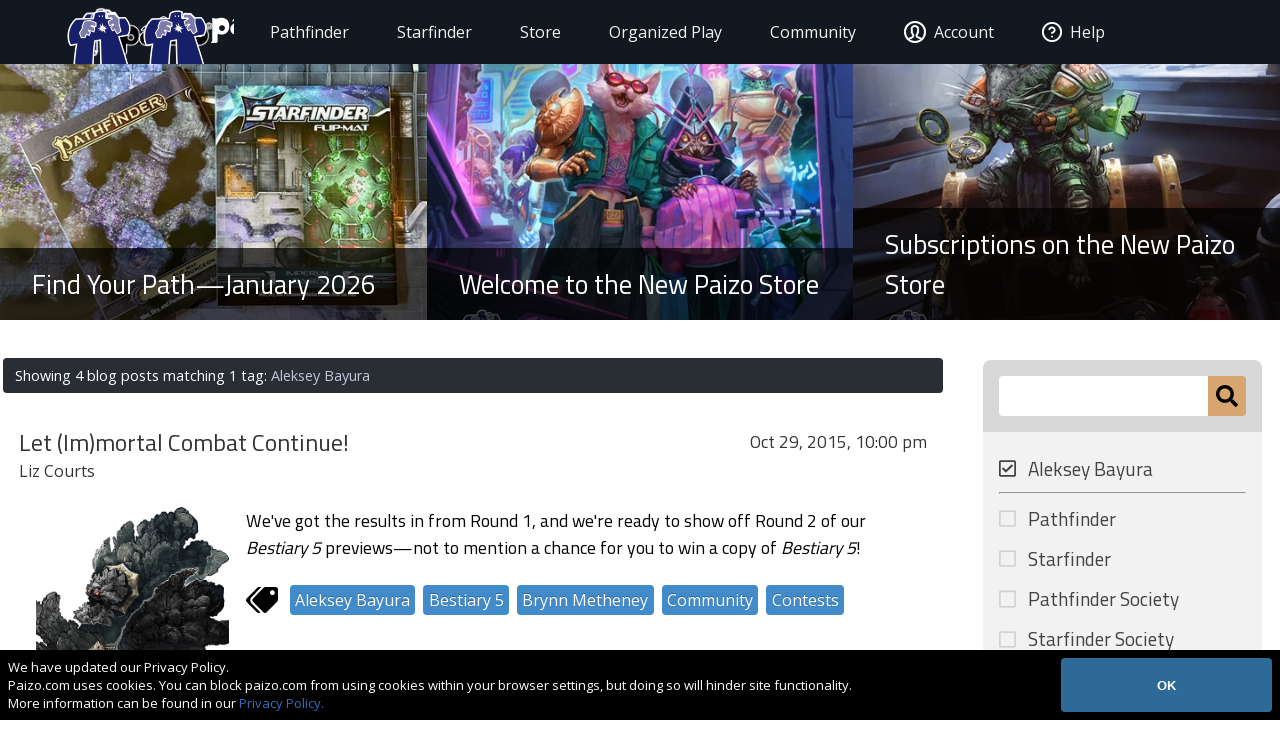

--- FILE ---
content_type: application/javascript; charset=UTF-8
request_url: https://paizo.com/_nuxt/fe78ab4.js
body_size: 246250
content:
/*! For license information please see LICENSES */
(window.webpackJsonp=window.webpackJsonp||[]).push([[7],[function(e,t,n){"use strict";n.d(t,"a",(function(){return o}));var r=function(e,b){return r=Object.setPrototypeOf||{__proto__:[]}instanceof Array&&function(e,b){e.__proto__=b}||function(e,b){for(var p in b)b.hasOwnProperty(p)&&(e[p]=b[p])},r(e,b)};function o(e,b){function t(){this.constructor=e}r(e,b),e.prototype=null===b?Object.create(b):(t.prototype=b.prototype,new t)}},function(e,t,n){"use strict";n.d(t,"a",(function(){return m}));var r=n(0),o=n(51),c=n(113),l=n(10),f=n(94),d=n(31),h=n(71),m=function(e){function t(n,r,o){var l=e.call(this)||this;switch(l.syncErrorValue=null,l.syncErrorThrown=!1,l.syncErrorThrowable=!1,l.isStopped=!1,arguments.length){case 0:l.destination=c.a;break;case 1:if(!n){l.destination=c.a;break}if("object"==typeof n){n instanceof t?(l.syncErrorThrowable=n.syncErrorThrowable,l.destination=n,n.add(l)):(l.syncErrorThrowable=!0,l.destination=new v(l,n));break}default:l.syncErrorThrowable=!0,l.destination=new v(l,n,r,o)}return l}return r.a(t,e),t.prototype[f.a]=function(){return this},t.create=function(e,n,r){var o=new t(e,n,r);return o.syncErrorThrowable=!1,o},t.prototype.next=function(e){this.isStopped||this._next(e)},t.prototype.error=function(e){this.isStopped||(this.isStopped=!0,this._error(e))},t.prototype.complete=function(){this.isStopped||(this.isStopped=!0,this._complete())},t.prototype.unsubscribe=function(){this.closed||(this.isStopped=!0,e.prototype.unsubscribe.call(this))},t.prototype._next=function(e){this.destination.next(e)},t.prototype._error=function(e){this.destination.error(e),this.unsubscribe()},t.prototype._complete=function(){this.destination.complete(),this.unsubscribe()},t.prototype._unsubscribeAndRecycle=function(){var e=this._parentOrParents;return this._parentOrParents=null,this.unsubscribe(),this.closed=!1,this.isStopped=!1,this._parentOrParents=e,this},t}(l.a),v=function(e){function t(t,n,r,l){var f,d=e.call(this)||this;d._parentSubscriber=t;var h=d;return Object(o.a)(n)?f=n:n&&(f=n.next,r=n.error,l=n.complete,n!==c.a&&(h=Object.create(n),Object(o.a)(h.unsubscribe)&&d.add(h.unsubscribe.bind(h)),h.unsubscribe=d.unsubscribe.bind(d))),d._context=h,d._next=f,d._error=r,d._complete=l,d}return r.a(t,e),t.prototype.next=function(e){if(!this.isStopped&&this._next){var t=this._parentSubscriber;d.a.useDeprecatedSynchronousErrorHandling&&t.syncErrorThrowable?this.__tryOrSetError(t,this._next,e)&&this.unsubscribe():this.__tryOrUnsub(this._next,e)}},t.prototype.error=function(e){if(!this.isStopped){var t=this._parentSubscriber,n=d.a.useDeprecatedSynchronousErrorHandling;if(this._error)n&&t.syncErrorThrowable?(this.__tryOrSetError(t,this._error,e),this.unsubscribe()):(this.__tryOrUnsub(this._error,e),this.unsubscribe());else if(t.syncErrorThrowable)n?(t.syncErrorValue=e,t.syncErrorThrown=!0):Object(h.a)(e),this.unsubscribe();else{if(this.unsubscribe(),n)throw e;Object(h.a)(e)}}},t.prototype.complete=function(){var e=this;if(!this.isStopped){var t=this._parentSubscriber;if(this._complete){var n=function(){return e._complete.call(e._context)};d.a.useDeprecatedSynchronousErrorHandling&&t.syncErrorThrowable?(this.__tryOrSetError(t,n),this.unsubscribe()):(this.__tryOrUnsub(n),this.unsubscribe())}else this.unsubscribe()}},t.prototype.__tryOrUnsub=function(e,t){try{e.call(this._context,t)}catch(e){if(this.unsubscribe(),d.a.useDeprecatedSynchronousErrorHandling)throw e;Object(h.a)(e)}},t.prototype.__tryOrSetError=function(e,t,n){if(!d.a.useDeprecatedSynchronousErrorHandling)throw new Error("bad call");try{t.call(this._context,n)}catch(t){return d.a.useDeprecatedSynchronousErrorHandling?(e.syncErrorValue=t,e.syncErrorThrown=!0,!0):(Object(h.a)(t),!0)}return!1},t.prototype._unsubscribe=function(){var e=this._parentSubscriber;this._context=null,this._parentSubscriber=null,e.unsubscribe()},t}(m)},function(e,t,n){"use strict";n.d(t,"a",(function(){return f})),n.d(t,"b",(function(){return d})),n.d(t,"c",(function(){return h}));var r=n(0),o=n(1),c=n(4),l=n(70),f=function(e){function t(t){var n=e.call(this)||this;return n.parent=t,n}return r.a(t,e),t.prototype._next=function(e){this.parent.notifyNext(e)},t.prototype._error=function(e){this.parent.notifyError(e),this.unsubscribe()},t.prototype._complete=function(){this.parent.notifyComplete(),this.unsubscribe()},t}(o.a),d=(o.a,function(e){function t(){return null!==e&&e.apply(this,arguments)||this}return r.a(t,e),t.prototype.notifyNext=function(e){this.destination.next(e)},t.prototype.notifyError=function(e){this.destination.error(e)},t.prototype.notifyComplete=function(){this.destination.complete()},t}(o.a));o.a;function h(e,t){if(!t.closed){if(e instanceof c.a)return e.subscribe(t);var n;try{n=Object(l.a)(e)(t)}catch(e){t.error(e)}return n}}},function(e,t,n){"use strict";n.d(t,"a",(function(){return r})),n.d(t,"b",(function(){return o})),n.d(t,"c",(function(){return c})),n.d(t,"d",(function(){return l})),n.d(t,"e",(function(){return f})),n.d(t,"f",(function(){return d})),n.d(t,"g",(function(){return h})),n.d(t,"h",(function(){return m})),n.d(t,"i",(function(){return v})),n.d(t,"j",(function(){return y})),n.d(t,"k",(function(){return T})),n.d(t,"l",(function(){return E})),n.d(t,"m",(function(){return w})),n.d(t,"n",(function(){return _})),n.d(t,"o",(function(){return C})),n.d(t,"p",(function(){return S})),n.d(t,"q",(function(){return x})),n.d(t,"r",(function(){return A})),n.d(t,"s",(function(){return O})),n.d(t,"t",(function(){return I})),n.d(t,"u",(function(){return N})),n.d(t,"v",(function(){return k})),n.d(t,"w",(function(){return M})),n.d(t,"x",(function(){return P})),n.d(t,"y",(function(){return R})),n.d(t,"z",(function(){return L})),n.d(t,"A",(function(){return D})),n.d(t,"B",(function(){return j})),n.d(t,"C",(function(){return H})),n.d(t,"D",(function(){return F})),n.d(t,"E",(function(){return B})),n.d(t,"F",(function(){return U})),n.d(t,"G",(function(){return z})),n.d(t,"H",(function(){return G})),n.d(t,"I",(function(){return $})),n.d(t,"J",(function(){return Y}));var r={prefix:"fas",iconName:"angle-up",icon:[320,512,[],"f106","M177 159.7l136 136c9.4 9.4 9.4 24.6 0 33.9l-22.6 22.6c-9.4 9.4-24.6 9.4-33.9 0L160 255.9l-96.4 96.4c-9.4 9.4-24.6 9.4-33.9 0L7 329.7c-9.4-9.4-9.4-24.6 0-33.9l136-136c9.4-9.5 24.6-9.5 34-.1z"]},o={prefix:"fas",iconName:"atom",icon:[448,512,[],"f5d2","M223.99908,224a32,32,0,1,0,32.00782,32A32.06431,32.06431,0,0,0,223.99908,224Zm214.172-96c-10.877-19.5-40.50979-50.75-116.27544-41.875C300.39168,34.875,267.63386,0,223.99908,0s-76.39066,34.875-97.89653,86.125C50.3369,77.375,20.706,108.5,9.82907,128-6.54984,157.375-5.17484,201.125,34.958,256-5.17484,310.875-6.54984,354.625,9.82907,384c29.13087,52.375,101.64652,43.625,116.27348,41.875C147.60842,477.125,180.36429,512,223.99908,512s76.3926-34.875,97.89652-86.125c14.62891,1.75,87.14456,10.5,116.27544-41.875C454.55,354.625,453.175,310.875,413.04017,256,453.175,201.125,454.55,157.375,438.171,128ZM63.33886,352c-4-7.25-.125-24.75,15.00391-48.25,6.87695,6.5,14.12891,12.875,21.88087,19.125,1.625,13.75,4,27.125,6.75,40.125C82.34472,363.875,67.09081,358.625,63.33886,352Zm36.88478-162.875c-7.752,6.25-15.00392,12.625-21.88087,19.125-15.12891-23.5-19.00392-41-15.00391-48.25,3.377-6.125,16.37891-11.5,37.88478-11.5,1.75,0,3.875.375,5.75.375C104.09864,162.25,101.84864,175.625,100.22364,189.125ZM223.99908,64c9.50195,0,22.25586,13.5,33.88282,37.25-11.252,3.75-22.50391,8-33.88282,12.875-11.377-4.875-22.62892-9.125-33.88283-12.875C201.74516,77.5,214.49712,64,223.99908,64Zm0,384c-9.502,0-22.25392-13.5-33.88283-37.25,11.25391-3.75,22.50587-8,33.88283-12.875C235.378,402.75,246.62994,407,257.8819,410.75,246.25494,434.5,233.501,448,223.99908,448Zm0-112a80,80,0,1,1,80-80A80.00023,80.00023,0,0,1,223.99908,336ZM384.6593,352c-3.625,6.625-19.00392,11.875-43.63479,11,2.752-13,5.127-26.375,6.752-40.125,7.75195-6.25,15.00391-12.625,21.87891-19.125C384.7843,327.25,388.6593,344.75,384.6593,352ZM369.65538,208.25c-6.875-6.5-14.127-12.875-21.87891-19.125-1.625-13.5-3.875-26.875-6.752-40.25,1.875,0,4.002-.375,5.752-.375,21.50391,0,34.50782,5.375,37.88283,11.5C388.6593,167.25,384.7843,184.75,369.65538,208.25Z"]},c={prefix:"fas",iconName:"calendar",icon:[448,512,[],"f133","M12 192h424c6.6 0 12 5.4 12 12v260c0 26.5-21.5 48-48 48H48c-26.5 0-48-21.5-48-48V204c0-6.6 5.4-12 12-12zm436-44v-36c0-26.5-21.5-48-48-48h-48V12c0-6.6-5.4-12-12-12h-40c-6.6 0-12 5.4-12 12v52H160V12c0-6.6-5.4-12-12-12h-40c-6.6 0-12 5.4-12 12v52H48C21.5 64 0 85.5 0 112v36c0 6.6 5.4 12 12 12h424c6.6 0 12-5.4 12-12z"]},l={prefix:"fas",iconName:"caret-down",icon:[320,512,[],"f0d7","M31.3 192h257.3c17.8 0 26.7 21.5 14.1 34.1L174.1 354.8c-7.8 7.8-20.5 7.8-28.3 0L17.2 226.1C4.6 213.5 13.5 192 31.3 192z"]},f={prefix:"fas",iconName:"caret-right",icon:[192,512,[],"f0da","M0 384.662V127.338c0-17.818 21.543-26.741 34.142-14.142l128.662 128.662c7.81 7.81 7.81 20.474 0 28.284L34.142 398.804C21.543 411.404 0 402.48 0 384.662z"]},d={prefix:"fas",iconName:"cart-plus",icon:[576,512,[],"f217","M504.717 320H211.572l6.545 32h268.418c15.401 0 26.816 14.301 23.403 29.319l-5.517 24.276C523.112 414.668 536 433.828 536 456c0 31.202-25.519 56.444-56.824 55.994-29.823-.429-54.35-24.631-55.155-54.447-.44-16.287 6.085-31.049 16.803-41.548H231.176C241.553 426.165 248 440.326 248 456c0 31.813-26.528 57.431-58.67 55.938-28.54-1.325-51.751-24.385-53.251-52.917-1.158-22.034 10.436-41.455 28.051-51.586L93.883 64H24C10.745 64 0 53.255 0 40V24C0 10.745 10.745 0 24 0h102.529c11.401 0 21.228 8.021 23.513 19.19L159.208 64H551.99c15.401 0 26.816 14.301 23.403 29.319l-47.273 208C525.637 312.246 515.923 320 504.717 320zM408 168h-48v-40c0-8.837-7.163-16-16-16h-16c-8.837 0-16 7.163-16 16v40h-48c-8.837 0-16 7.163-16 16v16c0 8.837 7.163 16 16 16h48v40c0 8.837 7.163 16 16 16h16c8.837 0 16-7.163 16-16v-40h48c8.837 0 16-7.163 16-16v-16c0-8.837-7.163-16-16-16z"]},h={prefix:"fas",iconName:"check-circle",icon:[512,512,[],"f058","M504 256c0 136.967-111.033 248-248 248S8 392.967 8 256 119.033 8 256 8s248 111.033 248 248zM227.314 387.314l184-184c6.248-6.248 6.248-16.379 0-22.627l-22.627-22.627c-6.248-6.249-16.379-6.249-22.628 0L216 308.118l-70.059-70.059c-6.248-6.248-16.379-6.248-22.628 0l-22.627 22.627c-6.248 6.248-6.248 16.379 0 22.627l104 104c6.249 6.249 16.379 6.249 22.628.001z"]},m={prefix:"fas",iconName:"chevron-left",icon:[320,512,[],"f053","M34.52 239.03L228.87 44.69c9.37-9.37 24.57-9.37 33.94 0l22.67 22.67c9.36 9.36 9.37 24.52.04 33.9L131.49 256l154.02 154.75c9.34 9.38 9.32 24.54-.04 33.9l-22.67 22.67c-9.37 9.37-24.57 9.37-33.94 0L34.52 272.97c-9.37-9.37-9.37-24.57 0-33.94z"]},v={prefix:"fas",iconName:"chevron-right",icon:[320,512,[],"f054","M285.476 272.971L91.132 467.314c-9.373 9.373-24.569 9.373-33.941 0l-22.667-22.667c-9.357-9.357-9.375-24.522-.04-33.901L188.505 256 34.484 101.255c-9.335-9.379-9.317-24.544.04-33.901l22.667-22.667c9.373-9.373 24.569-9.373 33.941 0L285.475 239.03c9.373 9.372 9.373 24.568.001 33.941z"]},y={prefix:"fas",iconName:"chevron-up",icon:[448,512,[],"f077","M240.971 130.524l194.343 194.343c9.373 9.373 9.373 24.569 0 33.941l-22.667 22.667c-9.357 9.357-24.522 9.375-33.901.04L224 227.495 69.255 381.516c-9.379 9.335-24.544 9.317-33.901-.04l-22.667-22.667c-9.373-9.373-9.373-24.569 0-33.941L207.03 130.525c9.372-9.373 24.568-9.373 33.941-.001z"]},T={prefix:"fas",iconName:"clipboard-list",icon:[384,512,[],"f46d","M336 64h-80c0-35.3-28.7-64-64-64s-64 28.7-64 64H48C21.5 64 0 85.5 0 112v352c0 26.5 21.5 48 48 48h288c26.5 0 48-21.5 48-48V112c0-26.5-21.5-48-48-48zM96 424c-13.3 0-24-10.7-24-24s10.7-24 24-24 24 10.7 24 24-10.7 24-24 24zm0-96c-13.3 0-24-10.7-24-24s10.7-24 24-24 24 10.7 24 24-10.7 24-24 24zm0-96c-13.3 0-24-10.7-24-24s10.7-24 24-24 24 10.7 24 24-10.7 24-24 24zm96-192c13.3 0 24 10.7 24 24s-10.7 24-24 24-24-10.7-24-24 10.7-24 24-24zm128 368c0 4.4-3.6 8-8 8H168c-4.4 0-8-3.6-8-8v-16c0-4.4 3.6-8 8-8h144c4.4 0 8 3.6 8 8v16zm0-96c0 4.4-3.6 8-8 8H168c-4.4 0-8-3.6-8-8v-16c0-4.4 3.6-8 8-8h144c4.4 0 8 3.6 8 8v16zm0-96c0 4.4-3.6 8-8 8H168c-4.4 0-8-3.6-8-8v-16c0-4.4 3.6-8 8-8h144c4.4 0 8 3.6 8 8v16z"]},E={prefix:"fas",iconName:"code",icon:[640,512,[],"f121","M278.9 511.5l-61-17.7c-6.4-1.8-10-8.5-8.2-14.9L346.2 8.7c1.8-6.4 8.5-10 14.9-8.2l61 17.7c6.4 1.8 10 8.5 8.2 14.9L293.8 503.3c-1.9 6.4-8.5 10.1-14.9 8.2zm-114-112.2l43.5-46.4c4.6-4.9 4.3-12.7-.8-17.2L117 256l90.6-79.7c5.1-4.5 5.5-12.3.8-17.2l-43.5-46.4c-4.5-4.8-12.1-5.1-17-.5L3.8 247.2c-5.1 4.7-5.1 12.8 0 17.5l144.1 135.1c4.9 4.6 12.5 4.4 17-.5zm327.2.6l144.1-135.1c5.1-4.7 5.1-12.8 0-17.5L492.1 112.1c-4.8-4.5-12.4-4.3-17 .5L431.6 159c-4.6 4.9-4.3 12.7.8 17.2L523 256l-90.6 79.7c-5.1 4.5-5.5 12.3-.8 17.2l43.5 46.4c4.5 4.9 12.1 5.1 17 .6z"]},w={prefix:"fas",iconName:"comment-dots",icon:[512,512,[],"f4ad","M256 32C114.6 32 0 125.1 0 240c0 49.6 21.4 95 57 130.7C44.5 421.1 2.7 466 2.2 466.5c-2.2 2.3-2.8 5.7-1.5 8.7S4.8 480 8 480c66.3 0 116-31.8 140.6-51.4 32.7 12.3 69 19.4 107.4 19.4 141.4 0 256-93.1 256-208S397.4 32 256 32zM128 272c-17.7 0-32-14.3-32-32s14.3-32 32-32 32 14.3 32 32-14.3 32-32 32zm128 0c-17.7 0-32-14.3-32-32s14.3-32 32-32 32 14.3 32 32-14.3 32-32 32zm128 0c-17.7 0-32-14.3-32-32s14.3-32 32-32 32 14.3 32 32-14.3 32-32 32z"]},_={prefix:"fas",iconName:"dice-d20",icon:[480,512,[],"f6cf","M106.75 215.06L1.2 370.95c-3.08 5 .1 11.5 5.93 12.14l208.26 22.07-108.64-190.1zM7.41 315.43L82.7 193.08 6.06 147.1c-2.67-1.6-6.06.32-6.06 3.43v162.81c0 4.03 5.29 5.53 7.41 2.09zM18.25 423.6l194.4 87.66c5.3 2.45 11.35-1.43 11.35-7.26v-65.67l-203.55-22.3c-4.45-.5-6.23 5.59-2.2 7.57zm81.22-257.78L179.4 22.88c4.34-7.06-3.59-15.25-10.78-11.14L17.81 110.35c-2.47 1.62-2.39 5.26.13 6.78l81.53 48.69zM240 176h109.21L253.63 7.62C250.5 2.54 245.25 0 240 0s-10.5 2.54-13.63 7.62L130.79 176H240zm233.94-28.9l-76.64 45.99 75.29 122.35c2.11 3.44 7.41 1.94 7.41-2.1V150.53c0-3.11-3.39-5.03-6.06-3.43zm-93.41 18.72l81.53-48.7c2.53-1.52 2.6-5.16.13-6.78l-150.81-98.6c-7.19-4.11-15.12 4.08-10.78 11.14l79.93 142.94zm79.02 250.21L256 438.32v65.67c0 5.84 6.05 9.71 11.35 7.26l194.4-87.66c4.03-1.97 2.25-8.06-2.2-7.56zm-86.3-200.97l-108.63 190.1 208.26-22.07c5.83-.65 9.01-7.14 5.93-12.14L373.25 215.06zM240 208H139.57L240 383.75 340.43 208H240z"]},C={prefix:"fas",iconName:"envelope",icon:[512,512,[],"f0e0","M502.3 190.8c3.9-3.1 9.7-.2 9.7 4.7V400c0 26.5-21.5 48-48 48H48c-26.5 0-48-21.5-48-48V195.6c0-5 5.7-7.8 9.7-4.7 22.4 17.4 52.1 39.5 154.1 113.6 21.1 15.4 56.7 47.8 92.2 47.6 35.7.3 72-32.8 92.3-47.6 102-74.1 131.6-96.3 154-113.7zM256 320c23.2.4 56.6-29.2 73.4-41.4 132.7-96.3 142.8-104.7 173.4-128.7 5.8-4.5 9.2-11.5 9.2-18.9v-19c0-26.5-21.5-48-48-48H48C21.5 64 0 85.5 0 112v19c0 7.4 3.4 14.3 9.2 18.9 30.6 23.9 40.7 32.4 173.4 128.7 16.8 12.2 50.2 41.8 73.4 41.4z"]},S={prefix:"fas",iconName:"globe-africa",icon:[496,512,[],"f57c","M248 8C111.03 8 0 119.03 0 256s111.03 248 248 248 248-111.03 248-248S384.97 8 248 8zm160 215.5v6.93c0 5.87-3.32 11.24-8.57 13.86l-15.39 7.7a15.485 15.485 0 0 1-15.53-.97l-18.21-12.14a15.52 15.52 0 0 0-13.5-1.81l-2.65.88c-9.7 3.23-13.66 14.79-7.99 23.3l13.24 19.86c2.87 4.31 7.71 6.9 12.89 6.9h8.21c8.56 0 15.5 6.94 15.5 15.5v11.34c0 3.35-1.09 6.62-3.1 9.3l-18.74 24.98c-1.42 1.9-2.39 4.1-2.83 6.43l-4.3 22.83c-.62 3.29-2.29 6.29-4.76 8.56a159.608 159.608 0 0 0-25 29.16l-13.03 19.55a27.756 27.756 0 0 1-23.09 12.36c-10.51 0-20.12-5.94-24.82-15.34a78.902 78.902 0 0 1-8.33-35.29V367.5c0-8.56-6.94-15.5-15.5-15.5h-25.88c-14.49 0-28.38-5.76-38.63-16a54.659 54.659 0 0 1-16-38.63v-14.06c0-17.19 8.1-33.38 21.85-43.7l27.58-20.69a54.663 54.663 0 0 1 32.78-10.93h.89c8.48 0 16.85 1.97 24.43 5.77l14.72 7.36c3.68 1.84 7.93 2.14 11.83.84l47.31-15.77c6.33-2.11 10.6-8.03 10.6-14.7 0-8.56-6.94-15.5-15.5-15.5h-10.09c-4.11 0-8.05-1.63-10.96-4.54l-6.92-6.92a15.493 15.493 0 0 0-10.96-4.54H199.5c-8.56 0-15.5-6.94-15.5-15.5v-4.4c0-7.11 4.84-13.31 11.74-15.04l14.45-3.61c3.74-.94 7-3.23 9.14-6.44l8.08-12.11c2.87-4.31 7.71-6.9 12.89-6.9h24.21c8.56 0 15.5-6.94 15.5-15.5v-21.7C359.23 71.63 422.86 131.02 441.93 208H423.5c-8.56 0-15.5 6.94-15.5 15.5z"]},x={prefix:"fas",iconName:"globe-americas",icon:[496,512,[],"f57d","M248 8C111.03 8 0 119.03 0 256s111.03 248 248 248 248-111.03 248-248S384.97 8 248 8zm82.29 357.6c-3.9 3.88-7.99 7.95-11.31 11.28-2.99 3-5.1 6.7-6.17 10.71-1.51 5.66-2.73 11.38-4.77 16.87l-17.39 46.85c-13.76 3-28 4.69-42.65 4.69v-27.38c1.69-12.62-7.64-36.26-22.63-51.25-6-6-9.37-14.14-9.37-22.63v-32.01c0-11.64-6.27-22.34-16.46-27.97-14.37-7.95-34.81-19.06-48.81-26.11-11.48-5.78-22.1-13.14-31.65-21.75l-.8-.72a114.792 114.792 0 0 1-18.06-20.74c-9.38-13.77-24.66-36.42-34.59-51.14 20.47-45.5 57.36-82.04 103.2-101.89l24.01 12.01C203.48 89.74 216 82.01 216 70.11v-11.3c7.99-1.29 16.12-2.11 24.39-2.42l28.3 28.3c6.25 6.25 6.25 16.38 0 22.63L264 112l-10.34 10.34c-3.12 3.12-3.12 8.19 0 11.31l4.69 4.69c3.12 3.12 3.12 8.19 0 11.31l-8 8a8.008 8.008 0 0 1-5.66 2.34h-8.99c-2.08 0-4.08.81-5.58 2.27l-9.92 9.65a8.008 8.008 0 0 0-1.58 9.31l15.59 31.19c2.66 5.32-1.21 11.58-7.15 11.58h-5.64c-1.93 0-3.79-.7-5.24-1.96l-9.28-8.06a16.017 16.017 0 0 0-15.55-3.1l-31.17 10.39a11.95 11.95 0 0 0-8.17 11.34c0 4.53 2.56 8.66 6.61 10.69l11.08 5.54c9.41 4.71 19.79 7.16 30.31 7.16s22.59 27.29 32 32h66.75c8.49 0 16.62 3.37 22.63 9.37l13.69 13.69a30.503 30.503 0 0 1 8.93 21.57 46.536 46.536 0 0 1-13.72 32.98zM417 274.25c-5.79-1.45-10.84-5-14.15-9.97l-17.98-26.97a23.97 23.97 0 0 1 0-26.62l19.59-29.38c2.32-3.47 5.5-6.29 9.24-8.15l12.98-6.49C440.2 193.59 448 223.87 448 256c0 8.67-.74 17.16-1.82 25.54L417 274.25z"]},A={prefix:"fas",iconName:"globe-asia",icon:[496,512,[],"f57e","M248 8C111.03 8 0 119.03 0 256s111.03 248 248 248 248-111.03 248-248S384.97 8 248 8zm-11.34 240.23c-2.89 4.82-8.1 7.77-13.72 7.77h-.31c-4.24 0-8.31 1.69-11.31 4.69l-5.66 5.66c-3.12 3.12-3.12 8.19 0 11.31l5.66 5.66c3 3 4.69 7.07 4.69 11.31V304c0 8.84-7.16 16-16 16h-6.11c-6.06 0-11.6-3.42-14.31-8.85l-22.62-45.23c-2.44-4.88-8.95-5.94-12.81-2.08l-19.47 19.46c-3 3-7.07 4.69-11.31 4.69H50.81C49.12 277.55 48 266.92 48 256c0-110.28 89.72-200 200-200 21.51 0 42.2 3.51 61.63 9.82l-50.16 38.53c-5.11 3.41-4.63 11.06.86 13.81l10.83 5.41c5.42 2.71 8.84 8.25 8.84 14.31V216c0 4.42-3.58 8-8 8h-3.06c-3.03 0-5.8-1.71-7.15-4.42-1.56-3.12-5.96-3.29-7.76-.3l-17.37 28.95zM408 358.43c0 4.24-1.69 8.31-4.69 11.31l-9.57 9.57c-3 3-7.07 4.69-11.31 4.69h-15.16c-4.24 0-8.31-1.69-11.31-4.69l-13.01-13.01a26.767 26.767 0 0 0-25.42-7.04l-21.27 5.32c-1.27.32-2.57.48-3.88.48h-10.34c-4.24 0-8.31-1.69-11.31-4.69l-11.91-11.91a8.008 8.008 0 0 1-2.34-5.66v-10.2c0-3.27 1.99-6.21 5.03-7.43l39.34-15.74c1.98-.79 3.86-1.82 5.59-3.05l23.71-16.89a7.978 7.978 0 0 1 4.64-1.48h12.09c3.23 0 6.15 1.94 7.39 4.93l5.35 12.85a4 4 0 0 0 3.69 2.46h3.8c1.78 0 3.35-1.18 3.84-2.88l4.2-14.47c.5-1.71 2.06-2.88 3.84-2.88h6.06c2.21 0 4 1.79 4 4v12.93c0 2.12.84 4.16 2.34 5.66l11.91 11.91c3 3 4.69 7.07 4.69 11.31v24.6z"]},O={prefix:"fas",iconName:"globe-europe",icon:[496,512,[],"f7a2","M248 8C111 8 0 119 0 256s111 248 248 248 248-111 248-248S385 8 248 8zm200 248c0 22.5-3.9 44.2-10.8 64.4h-20.3c-4.3 0-8.4-1.7-11.4-4.8l-32-32.6c-4.5-4.6-4.5-12.1.1-16.7l12.5-12.5v-8.7c0-3-1.2-5.9-3.3-8l-9.4-9.4c-2.1-2.1-5-3.3-8-3.3h-16c-6.2 0-11.3-5.1-11.3-11.3 0-3 1.2-5.9 3.3-8l9.4-9.4c2.1-2.1 5-3.3 8-3.3h32c6.2 0 11.3-5.1 11.3-11.3v-9.4c0-6.2-5.1-11.3-11.3-11.3h-36.7c-8.8 0-16 7.2-16 16v4.5c0 6.9-4.4 13-10.9 15.2l-31.6 10.5c-3.3 1.1-5.5 4.1-5.5 7.6v2.2c0 4.4-3.6 8-8 8h-16c-4.4 0-8-3.6-8-8s-3.6-8-8-8H247c-3 0-5.8 1.7-7.2 4.4l-9.4 18.7c-2.7 5.4-8.2 8.8-14.3 8.8H194c-8.8 0-16-7.2-16-16V199c0-4.2 1.7-8.3 4.7-11.3l20.1-20.1c4.6-4.6 7.2-10.9 7.2-17.5 0-3.4 2.2-6.5 5.5-7.6l40-13.3c1.7-.6 3.2-1.5 4.4-2.7l26.8-26.8c2.1-2.1 3.3-5 3.3-8 0-6.2-5.1-11.3-11.3-11.3H258l-16 16v8c0 4.4-3.6 8-8 8h-16c-4.4 0-8-3.6-8-8v-20c0-2.5 1.2-4.9 3.2-6.4l28.9-21.7c1.9-.1 3.8-.3 5.7-.3C358.3 56 448 145.7 448 256zM130.1 149.1c0-3 1.2-5.9 3.3-8l25.4-25.4c2.1-2.1 5-3.3 8-3.3 6.2 0 11.3 5.1 11.3 11.3v16c0 3-1.2 5.9-3.3 8l-9.4 9.4c-2.1 2.1-5 3.3-8 3.3h-16c-6.2 0-11.3-5.1-11.3-11.3zm128 306.4v-7.1c0-8.8-7.2-16-16-16h-20.2c-10.8 0-26.7-5.3-35.4-11.8l-22.2-16.7c-11.5-8.6-18.2-22.1-18.2-36.4v-23.9c0-16 8.4-30.8 22.1-39l42.9-25.7c7.1-4.2 15.2-6.5 23.4-6.5h31.2c10.9 0 21.4 3.9 29.6 10.9l43.2 37.1h18.3c8.5 0 16.6 3.4 22.6 9.4l17.3 17.3c3.4 3.4 8.1 5.3 12.9 5.3H423c-32.4 58.9-93.8 99.5-164.9 103.1z"]},I={prefix:"fas",iconName:"heart",icon:[512,512,[],"f004","M462.3 62.6C407.5 15.9 326 24.3 275.7 76.2L256 96.5l-19.7-20.3C186.1 24.3 104.5 15.9 49.7 62.6c-62.8 53.6-66.1 149.8-9.9 207.9l193.5 199.8c12.5 12.9 32.8 12.9 45.3 0l193.5-199.8c56.3-58.1 53-154.3-9.8-207.9z"]},N={prefix:"fas",iconName:"laptop",icon:[640,512,[],"f109","M624 416H381.54c-.74 19.81-14.71 32-32.74 32H288c-18.69 0-33.02-17.47-32.77-32H16c-8.8 0-16 7.2-16 16v16c0 35.2 28.8 64 64 64h512c35.2 0 64-28.8 64-64v-16c0-8.8-7.2-16-16-16zM576 48c0-26.4-21.6-48-48-48H112C85.6 0 64 21.6 64 48v336h512V48zm-64 272H128V64h384v256z"]},k={prefix:"fas",iconName:"link",icon:[512,512,[],"f0c1","M326.612 185.391c59.747 59.809 58.927 155.698.36 214.59-.11.12-.24.25-.36.37l-67.2 67.2c-59.27 59.27-155.699 59.262-214.96 0-59.27-59.26-59.27-155.7 0-214.96l37.106-37.106c9.84-9.84 26.786-3.3 27.294 10.606.648 17.722 3.826 35.527 9.69 52.721 1.986 5.822.567 12.262-3.783 16.612l-13.087 13.087c-28.026 28.026-28.905 73.66-1.155 101.96 28.024 28.579 74.086 28.749 102.325.51l67.2-67.19c28.191-28.191 28.073-73.757 0-101.83-3.701-3.694-7.429-6.564-10.341-8.569a16.037 16.037 0 0 1-6.947-12.606c-.396-10.567 3.348-21.456 11.698-29.806l21.054-21.055c5.521-5.521 14.182-6.199 20.584-1.731a152.482 152.482 0 0 1 20.522 17.197zM467.547 44.449c-59.261-59.262-155.69-59.27-214.96 0l-67.2 67.2c-.12.12-.25.25-.36.37-58.566 58.892-59.387 154.781.36 214.59a152.454 152.454 0 0 0 20.521 17.196c6.402 4.468 15.064 3.789 20.584-1.731l21.054-21.055c8.35-8.35 12.094-19.239 11.698-29.806a16.037 16.037 0 0 0-6.947-12.606c-2.912-2.005-6.64-4.875-10.341-8.569-28.073-28.073-28.191-73.639 0-101.83l67.2-67.19c28.239-28.239 74.3-28.069 102.325.51 27.75 28.3 26.872 73.934-1.155 101.96l-13.087 13.087c-4.35 4.35-5.769 10.79-3.783 16.612 5.864 17.194 9.042 34.999 9.69 52.721.509 13.906 17.454 20.446 27.294 10.606l37.106-37.106c59.271-59.259 59.271-155.699.001-214.959z"]},M={prefix:"fas",iconName:"map-marker-alt",icon:[384,512,[],"f3c5","M172.268 501.67C26.97 291.031 0 269.413 0 192 0 85.961 85.961 0 192 0s192 85.961 192 192c0 77.413-26.97 99.031-172.268 309.67-9.535 13.774-29.93 13.773-39.464 0zM192 272c44.183 0 80-35.817 80-80s-35.817-80-80-80-80 35.817-80 80 35.817 80 80 80z"]},P={prefix:"fas",iconName:"play-circle",icon:[512,512,[],"f144","M256 8C119 8 8 119 8 256s111 248 248 248 248-111 248-248S393 8 256 8zm115.7 272l-176 101c-15.8 8.8-35.7-2.5-35.7-21V152c0-18.4 19.8-29.8 35.7-21l176 107c16.4 9.2 16.4 32.9 0 42z"]},R={prefix:"fas",iconName:"question-circle",icon:[512,512,[],"f059","M504 256c0 136.997-111.043 248-248 248S8 392.997 8 256C8 119.083 119.043 8 256 8s248 111.083 248 248zM262.655 90c-54.497 0-89.255 22.957-116.549 63.758-3.536 5.286-2.353 12.415 2.715 16.258l34.699 26.31c5.205 3.947 12.621 3.008 16.665-2.122 17.864-22.658 30.113-35.797 57.303-35.797 20.429 0 45.698 13.148 45.698 32.958 0 14.976-12.363 22.667-32.534 33.976C247.128 238.528 216 254.941 216 296v4c0 6.627 5.373 12 12 12h56c6.627 0 12-5.373 12-12v-1.333c0-28.462 83.186-29.647 83.186-106.667 0-58.002-60.165-102-116.531-102zM256 338c-25.365 0-46 20.635-46 46 0 25.364 20.635 46 46 46s46-20.636 46-46c0-25.365-20.635-46-46-46z"]},L={prefix:"fas",iconName:"reply",icon:[512,512,[],"f3e5","M8.309 189.836L184.313 37.851C199.719 24.546 224 35.347 224 56.015v80.053c160.629 1.839 288 34.032 288 186.258 0 61.441-39.581 122.309-83.333 154.132-13.653 9.931-33.111-2.533-28.077-18.631 45.344-145.012-21.507-183.51-176.59-185.742V360c0 20.7-24.3 31.453-39.687 18.164l-176.004-152c-11.071-9.562-11.086-26.753 0-36.328z"]},D={prefix:"fas",iconName:"rss-square",icon:[448,512,[],"f143","M400 32H48C21.49 32 0 53.49 0 80v352c0 26.51 21.49 48 48 48h352c26.51 0 48-21.49 48-48V80c0-26.51-21.49-48-48-48zM112 416c-26.51 0-48-21.49-48-48s21.49-48 48-48 48 21.49 48 48-21.49 48-48 48zm157.533 0h-34.335c-6.011 0-11.051-4.636-11.442-10.634-5.214-80.05-69.243-143.92-149.123-149.123-5.997-.39-10.633-5.431-10.633-11.441v-34.335c0-6.535 5.468-11.777 11.994-11.425 110.546 5.974 198.997 94.536 204.964 204.964.352 6.526-4.89 11.994-11.425 11.994zm103.027 0h-34.334c-6.161 0-11.175-4.882-11.427-11.038-5.598-136.535-115.204-246.161-251.76-251.76C68.882 152.949 64 147.935 64 141.774V107.44c0-6.454 5.338-11.664 11.787-11.432 167.83 6.025 302.21 141.191 308.205 308.205.232 6.449-4.978 11.787-11.432 11.787z"]},j={prefix:"fas",iconName:"search",icon:[512,512,[],"f002","M505 442.7L405.3 343c-4.5-4.5-10.6-7-17-7H372c27.6-35.3 44-79.7 44-128C416 93.1 322.9 0 208 0S0 93.1 0 208s93.1 208 208 208c48.3 0 92.7-16.4 128-44v16.3c0 6.4 2.5 12.5 7 17l99.7 99.7c9.4 9.4 24.6 9.4 33.9 0l28.3-28.3c9.4-9.4 9.4-24.6.1-34zM208 336c-70.7 0-128-57.2-128-128 0-70.7 57.2-128 128-128 70.7 0 128 57.2 128 128 0 70.7-57.2 128-128 128z"]},H={prefix:"fas",iconName:"share",icon:[512,512,[],"f064","M503.691 189.836L327.687 37.851C312.281 24.546 288 35.347 288 56.015v80.053C127.371 137.907 0 170.1 0 322.326c0 61.441 39.581 122.309 83.333 154.132 13.653 9.931 33.111-2.533 28.077-18.631C66.066 312.814 132.917 274.316 288 272.085V360c0 20.7 24.3 31.453 39.687 18.164l176.004-152c11.071-9.562 11.086-26.753 0-36.328z"]},F={prefix:"fas",iconName:"shopping-cart",icon:[576,512,[],"f07a","M528.12 301.319l47.273-208C578.806 78.301 567.391 64 551.99 64H159.208l-9.166-44.81C147.758 8.021 137.93 0 126.529 0H24C10.745 0 0 10.745 0 24v16c0 13.255 10.745 24 24 24h69.883l70.248 343.435C147.325 417.1 136 435.222 136 456c0 30.928 25.072 56 56 56s56-25.072 56-56c0-15.674-6.447-29.835-16.824-40h209.647C430.447 426.165 424 440.326 424 456c0 30.928 25.072 56 56 56s56-25.072 56-56c0-22.172-12.888-41.332-31.579-50.405l5.517-24.276c3.413-15.018-8.002-29.319-23.403-29.319H218.117l-6.545-32h293.145c11.206 0 20.92-7.754 23.403-18.681z"]},B={prefix:"fas",iconName:"tags",icon:[640,512,[],"f02c","M497.941 225.941L286.059 14.059A48 48 0 0 0 252.118 0H48C21.49 0 0 21.49 0 48v204.118a48 48 0 0 0 14.059 33.941l211.882 211.882c18.744 18.745 49.136 18.746 67.882 0l204.118-204.118c18.745-18.745 18.745-49.137 0-67.882zM112 160c-26.51 0-48-21.49-48-48s21.49-48 48-48 48 21.49 48 48-21.49 48-48 48zm513.941 133.823L421.823 497.941c-18.745 18.745-49.137 18.745-67.882 0l-.36-.36L527.64 323.522c16.999-16.999 26.36-39.6 26.36-63.64s-9.362-46.641-26.36-63.64L331.397 0h48.721a48 48 0 0 1 33.941 14.059l211.882 211.882c18.745 18.745 18.745 49.137 0 67.882z"]},U={prefix:"fas",iconName:"times",icon:[352,512,[],"f00d","M242.72 256l100.07-100.07c12.28-12.28 12.28-32.19 0-44.48l-22.24-22.24c-12.28-12.28-32.19-12.28-44.48 0L176 189.28 75.93 89.21c-12.28-12.28-32.19-12.28-44.48 0L9.21 111.45c-12.28 12.28-12.28 32.19 0 44.48L109.28 256 9.21 356.07c-12.28 12.28-12.28 32.19 0 44.48l22.24 22.24c12.28 12.28 32.2 12.28 44.48 0L176 322.72l100.07 100.07c12.28 12.28 32.2 12.28 44.48 0l22.24-22.24c12.28-12.28 12.28-32.19 0-44.48L242.72 256z"]},z={prefix:"fas",iconName:"times-circle",icon:[512,512,[],"f057","M256 8C119 8 8 119 8 256s111 248 248 248 248-111 248-248S393 8 256 8zm121.6 313.1c4.7 4.7 4.7 12.3 0 17L338 377.6c-4.7 4.7-12.3 4.7-17 0L256 312l-65.1 65.6c-4.7 4.7-12.3 4.7-17 0L134.4 338c-4.7-4.7-4.7-12.3 0-17l65.6-65-65.6-65.1c-4.7-4.7-4.7-12.3 0-17l39.6-39.6c4.7-4.7 12.3-4.7 17 0l65 65.7 65.1-65.6c4.7-4.7 12.3-4.7 17 0l39.6 39.6c4.7 4.7 4.7 12.3 0 17L312 256l65.6 65.1z"]},G={prefix:"fas",iconName:"user",icon:[448,512,[],"f007","M224 256c70.7 0 128-57.3 128-128S294.7 0 224 0 96 57.3 96 128s57.3 128 128 128zm89.6 32h-16.7c-22.2 10.2-46.9 16-72.9 16s-50.6-5.8-72.9-16h-16.7C60.2 288 0 348.2 0 422.4V464c0 26.5 21.5 48 48 48h352c26.5 0 48-21.5 48-48v-41.6c0-74.2-60.2-134.4-134.4-134.4z"]},$={prefix:"fas",iconName:"users",icon:[640,512,[],"f0c0","M96 224c35.3 0 64-28.7 64-64s-28.7-64-64-64-64 28.7-64 64 28.7 64 64 64zm448 0c35.3 0 64-28.7 64-64s-28.7-64-64-64-64 28.7-64 64 28.7 64 64 64zm32 32h-64c-17.6 0-33.5 7.1-45.1 18.6 40.3 22.1 68.9 62 75.1 109.4h66c17.7 0 32-14.3 32-32v-32c0-35.3-28.7-64-64-64zm-256 0c61.9 0 112-50.1 112-112S381.9 32 320 32 208 82.1 208 144s50.1 112 112 112zm76.8 32h-8.3c-20.8 10-43.9 16-68.5 16s-47.6-6-68.5-16h-8.3C179.6 288 128 339.6 128 403.2V432c0 26.5 21.5 48 48 48h288c26.5 0 48-21.5 48-48v-28.8c0-63.6-51.6-115.2-115.2-115.2zm-223.7-13.4C161.5 263.1 145.6 256 128 256H64c-35.3 0-64 28.7-64 64v32c0 17.7 14.3 32 32 32h65.9c6.3-47.4 34.9-87.3 75.2-109.4z"]},Y={prefix:"fas",iconName:"window-close",icon:[512,512,[],"f410","M464 32H48C21.5 32 0 53.5 0 80v352c0 26.5 21.5 48 48 48h416c26.5 0 48-21.5 48-48V80c0-26.5-21.5-48-48-48zm-83.6 290.5c4.8 4.8 4.8 12.6 0 17.4l-40.5 40.5c-4.8 4.8-12.6 4.8-17.4 0L256 313.3l-66.5 67.1c-4.8 4.8-12.6 4.8-17.4 0l-40.5-40.5c-4.8-4.8-4.8-12.6 0-17.4l67.1-66.5-67.1-66.5c-4.8-4.8-4.8-12.6 0-17.4l40.5-40.5c4.8-4.8 12.6-4.8 17.4 0l66.5 67.1 66.5-67.1c4.8-4.8 12.6-4.8 17.4 0l40.5 40.5c4.8 4.8 4.8 12.6 0 17.4L313.3 256l67.1 66.5z"]}},function(e,t,n){"use strict";n.d(t,"a",(function(){return m}));var r=n(109),o=n(1),c=n(94),l=n(113);var f=n(45),d=n(92),h=n(31),m=function(){function e(e){this._isScalar=!1,e&&(this._subscribe=e)}return e.prototype.lift=function(t){var n=new e;return n.source=this,n.operator=t,n},e.prototype.subscribe=function(e,t,n){var r=this.operator,f=function(e,t,n){if(e){if(e instanceof o.a)return e;if(e[c.a])return e[c.a]()}return e||t||n?new o.a(e,t,n):new o.a(l.a)}(e,t,n);if(r?f.add(r.call(f,this.source)):f.add(this.source||h.a.useDeprecatedSynchronousErrorHandling&&!f.syncErrorThrowable?this._subscribe(f):this._trySubscribe(f)),h.a.useDeprecatedSynchronousErrorHandling&&f.syncErrorThrowable&&(f.syncErrorThrowable=!1,f.syncErrorThrown))throw f.syncErrorValue;return f},e.prototype._trySubscribe=function(e){try{return this._subscribe(e)}catch(t){h.a.useDeprecatedSynchronousErrorHandling&&(e.syncErrorThrown=!0,e.syncErrorValue=t),Object(r.a)(e)?e.error(t):console.warn(t)}},e.prototype.forEach=function(e,t){var n=this;return new(t=v(t))((function(t,r){var o;o=n.subscribe((function(t){try{e(t)}catch(e){r(e),o&&o.unsubscribe()}}),r,t)}))},e.prototype._subscribe=function(e){var source=this.source;return source&&source.subscribe(e)},e.prototype[f.a]=function(){return this},e.prototype.pipe=function(){for(var e=[],t=0;t<arguments.length;t++)e[t]=arguments[t];return 0===e.length?this:Object(d.b)(e)(this)},e.prototype.toPromise=function(e){var t=this;return new(e=v(e))((function(e,n){var r;t.subscribe((function(e){return r=e}),(function(e){return n(e)}),(function(){return e(r)}))}))},e.create=function(t){return new e(t)},e}();function v(e){if(e||(e=h.a.Promise||Promise),!e)throw new Error("no Promise impl found");return e}},,,function(e,t,n){"use strict";(function(e,r){function o(e){return o="function"==typeof Symbol&&"symbol"==typeof Symbol.iterator?function(e){return typeof e}:function(e){return e&&"function"==typeof Symbol&&e.constructor===Symbol&&e!==Symbol.prototype?"symbol":typeof e},o(e)}function c(e,t){for(var i=0;i<t.length;i++){var n=t[i];n.enumerable=n.enumerable||!1,n.configurable=!0,"value"in n&&(n.writable=!0),Object.defineProperty(e,n.key,n)}}function l(e,t,n){return t in e?Object.defineProperty(e,t,{value:n,enumerable:!0,configurable:!0,writable:!0}):e[t]=n,e}function f(e){for(var i=1;i<arguments.length;i++){var source=null!=arguments[i]?arguments[i]:{},t=Object.keys(source);"function"==typeof Object.getOwnPropertySymbols&&(t=t.concat(Object.getOwnPropertySymbols(source).filter((function(e){return Object.getOwnPropertyDescriptor(source,e).enumerable})))),t.forEach((function(t){l(e,t,source[t])}))}return e}function d(e,i){return function(e){if(Array.isArray(e))return e}(e)||function(e,i){var t=[],n=!0,r=!1,o=void 0;try{for(var c,l=e[Symbol.iterator]();!(n=(c=l.next()).done)&&(t.push(c.value),!i||t.length!==i);n=!0);}catch(e){r=!0,o=e}finally{try{n||null==l.return||l.return()}finally{if(r)throw o}}return t}(e,i)||function(){throw new TypeError("Invalid attempt to destructure non-iterable instance")}()}function h(e){return function(e){if(Array.isArray(e)){for(var i=0,t=new Array(e.length);i<e.length;i++)t[i]=e[i];return t}}(e)||function(e){if(Symbol.iterator in Object(e)||"[object Arguments]"===Object.prototype.toString.call(e))return Array.from(e)}(e)||function(){throw new TypeError("Invalid attempt to spread non-iterable instance")}()}n.d(t,"b",(function(){return Ge})),n.d(t,"a",(function(){return L})),n.d(t,"e",(function(){return text})),n.d(t,"c",(function(){return Be})),n.d(t,"d",(function(){return ze}));var m=function(){},v={},y={},T={mark:m,measure:m};try{"undefined"!=typeof window&&(v=window),"undefined"!=typeof document&&(y=document),"undefined"!=typeof MutationObserver&&MutationObserver,"undefined"!=typeof performance&&(T=performance)}catch(e){}var E=(v.navigator||{}).userAgent,w=void 0===E?"":E,_=v,C=y,S=T,x=(_.document,!!C.documentElement&&!!C.head&&"function"==typeof C.addEventListener&&"function"==typeof C.createElement),A=~w.indexOf("MSIE")||~w.indexOf("Trident/"),O="svg-inline--fa",I="data-fa-i2svg",N=(function(){try{}catch(e){return!1}}(),[1,2,3,4,5,6,7,8,9,10]),k=N.concat([11,12,13,14,15,16,17,18,19,20]),M={GROUP:"group",SWAP_OPACITY:"swap-opacity",PRIMARY:"primary",SECONDARY:"secondary"},P=(["xs","sm","lg","fw","ul","li","border","pull-left","pull-right","spin","pulse","rotate-90","rotate-180","rotate-270","flip-horizontal","flip-vertical","flip-both","stack","stack-1x","stack-2x","inverse","layers","layers-text","layers-counter",M.GROUP,M.SWAP_OPACITY,M.PRIMARY,M.SECONDARY].concat(N.map((function(e){return"".concat(e,"x")}))).concat(k.map((function(e){return"w-".concat(e)}))),_.FontAwesomeConfig||{});if(C&&"function"==typeof C.querySelector){[["data-family-prefix","familyPrefix"],["data-replacement-class","replacementClass"],["data-auto-replace-svg","autoReplaceSvg"],["data-auto-add-css","autoAddCss"],["data-auto-a11y","autoA11y"],["data-search-pseudo-elements","searchPseudoElements"],["data-observe-mutations","observeMutations"],["data-mutate-approach","mutateApproach"],["data-keep-original-source","keepOriginalSource"],["data-measure-performance","measurePerformance"],["data-show-missing-icons","showMissingIcons"]].forEach((function(e){var t=d(e,2),n=t[0],r=t[1],o=function(e){return""===e||"false"!==e&&("true"===e||e)}(function(e){var element=C.querySelector("script["+e+"]");if(element)return element.getAttribute(e)}(n));null!=o&&(P[r]=o)}))}var R=f({},{familyPrefix:"fa",replacementClass:O,autoReplaceSvg:!0,autoAddCss:!0,autoA11y:!0,searchPseudoElements:!1,observeMutations:!0,mutateApproach:"async",keepOriginalSource:!0,measurePerformance:!1,showMissingIcons:!0},P);R.autoReplaceSvg||(R.observeMutations=!1);var L=f({},R);_.FontAwesomeConfig=L;var D=_||{};D.___FONT_AWESOME___||(D.___FONT_AWESOME___={}),D.___FONT_AWESOME___.styles||(D.___FONT_AWESOME___.styles={}),D.___FONT_AWESOME___.hooks||(D.___FONT_AWESOME___.hooks={}),D.___FONT_AWESOME___.shims||(D.___FONT_AWESOME___.shims=[]);var j=D.___FONT_AWESOME___,H=[];x&&((C.documentElement.doScroll?/^loaded|^c/:/^loaded|^i|^c/).test(C.readyState)||C.addEventListener("DOMContentLoaded",(function e(){C.removeEventListener("DOMContentLoaded",e),1,H.map((function(e){return e()}))})));var F,B="pending",U="settled",z="fulfilled",G="rejected",$=function(){},Y=void 0!==e&&void 0!==e.process&&"function"==typeof e.process.emit,W=void 0===r?setTimeout:r,V=[];function K(){for(var i=0;i<V.length;i++)V[i][0](V[i][1]);V=[],F=!1}function X(e,t){V.push([e,t]),F||(F=!0,W(K,0))}function Q(e){var t=e.owner,n=t._state,r=t._data,o=e[n],c=e.then;if("function"==typeof o){n=z;try{r=o(r)}catch(e){te(c,e)}}Z(c,r)||(n===z&&J(c,r),n===G&&te(c,r))}function Z(e,t){var n;try{if(e===t)throw new TypeError("A promises callback cannot return that same promise.");if(t&&("function"==typeof t||"object"===o(t))){var r=t.then;if("function"==typeof r)return r.call(t,(function(r){n||(n=!0,t===r?ee(e,r):J(e,r))}),(function(t){n||(n=!0,te(e,t))})),!0}}catch(t){return n||te(e,t),!0}return!1}function J(e,t){e!==t&&Z(e,t)||ee(e,t)}function ee(e,t){e._state===B&&(e._state=U,e._data=t,X(re,e))}function te(e,t){e._state===B&&(e._state=U,e._data=t,X(ie,e))}function ne(e){e._then=e._then.forEach(Q)}function re(e){e._state=z,ne(e)}function ie(t){t._state=G,ne(t),!t._handled&&Y&&e.process.emit("unhandledRejection",t._data,t)}function oe(t){e.process.emit("rejectionHandled",t)}function se(e){if("function"!=typeof e)throw new TypeError("Promise resolver "+e+" is not a function");if(this instanceof se==!1)throw new TypeError("Failed to construct 'Promise': Please use the 'new' operator, this object constructor cannot be called as a function.");this._then=[],function(e,t){function n(e){te(t,e)}try{e((function(e){J(t,e)}),n)}catch(e){n(e)}}(e,this)}se.prototype={constructor:se,_state:B,_then:null,_data:void 0,_handled:!1,then:function(e,t){var n={owner:this,then:new this.constructor($),fulfilled:e,rejected:t};return!t&&!e||this._handled||(this._handled=!0,this._state===G&&Y&&X(oe,this)),this._state===z||this._state===G?X(Q,n):this._then.push(n),n.then},catch:function(e){return this.then(null,e)}},se.all=function(e){if(!Array.isArray(e))throw new TypeError("You must pass an array to Promise.all().");return new se((function(t,n){var r=[],o=0;function c(e){return o++,function(n){r[e]=n,--o||t(r)}}for(var l,i=0;i<e.length;i++)(l=e[i])&&"function"==typeof l.then?l.then(c(i),n):r[i]=l;o||t(r)}))},se.race=function(e){if(!Array.isArray(e))throw new TypeError("You must pass an array to Promise.race().");return new se((function(t,n){for(var r,i=0;i<e.length;i++)(r=e[i])&&"function"==typeof r.then?r.then(t,n):t(r)}))},se.resolve=function(e){return e&&"object"===o(e)&&e.constructor===se?e:new se((function(t){t(e)}))},se.reject=function(e){return new se((function(t,n){n(e)}))};var ae=16,ce={size:16,x:0,y:0,rotate:0,flipX:!1,flipY:!1};function ue(e){if(e&&x){var style=C.createElement("style");style.setAttribute("type","text/css"),style.innerHTML=e;for(var t=C.head.childNodes,n=null,i=t.length-1;i>-1;i--){var r=t[i],o=(r.tagName||"").toUpperCase();["STYLE","LINK"].indexOf(o)>-1&&(n=r)}return C.head.insertBefore(style,n),e}}function le(){for(var e=12,t="";e-- >0;)t+="0123456789abcdefghijklmnopqrstuvwxyzABCDEFGHIJKLMNOPQRSTUVWXYZ"[62*Math.random()|0];return t}function pe(e){return"".concat(e).replace(/&/g,"&amp;").replace(/"/g,"&quot;").replace(/'/g,"&#39;").replace(/</g,"&lt;").replace(/>/g,"&gt;")}function fe(e){return Object.keys(e||{}).reduce((function(t,n){return t+"".concat(n,": ").concat(e[n],";")}),"")}function de(e){return e.size!==ce.size||e.x!==ce.x||e.y!==ce.y||e.rotate!==ce.rotate||e.flipX||e.flipY}function he(e){var t=e.transform,n=e.containerWidth,r=e.iconWidth,o={transform:"translate(".concat(n/2," 256)")},c="translate(".concat(32*t.x,", ").concat(32*t.y,") "),l="scale(".concat(t.size/16*(t.flipX?-1:1),", ").concat(t.size/16*(t.flipY?-1:1),") "),f="rotate(".concat(t.rotate," 0 0)");return{outer:o,inner:{transform:"".concat(c," ").concat(l," ").concat(f)},path:{transform:"translate(".concat(r/2*-1," -256)")}}}var me={x:0,y:0,width:"100%",height:"100%"};function ve(e){var t=!(arguments.length>1&&void 0!==arguments[1])||arguments[1];return e.attributes&&(e.attributes.fill||t)&&(e.attributes.fill="black"),e}function ge(e){var t=e.icons,main=t.main,mask=t.mask,n=e.prefix,r=e.iconName,o=e.transform,symbol=e.symbol,title=e.title,c=e.maskId,l=e.titleId,d=e.extra,h=e.watchable,m=void 0!==h&&h,v=mask.found?mask:main,y=v.width,T=v.height,E="fak"===n,w=E?"":"fa-w-".concat(Math.ceil(y/T*16)),_=[L.replacementClass,r?"".concat(L.familyPrefix,"-").concat(r):"",w].filter((function(e){return-1===d.classes.indexOf(e)})).filter((function(e){return""!==e||!!e})).concat(d.classes).join(" "),content={children:[],attributes:f({},d.attributes,{"data-prefix":n,"data-icon":r,class:_,role:d.attributes.role||"img",xmlns:"http://www.w3.org/2000/svg",viewBox:"0 0 ".concat(y," ").concat(T)})},C=E&&!~d.classes.indexOf("fa-fw")?{width:"".concat(y/T*16*.0625,"em")}:{};m&&(content.attributes[I]=""),title&&content.children.push({tag:"title",attributes:{id:content.attributes["aria-labelledby"]||"title-".concat(l||le())},children:[title]});var S=f({},content,{prefix:n,iconName:r,main:main,mask:mask,maskId:c,transform:o,symbol:symbol,styles:f({},C,d.styles)}),x=mask.found&&main.found?function(e){var t,n=e.children,r=e.attributes,main=e.main,mask=e.mask,o=e.maskId,c=e.transform,l=main.width,d=main.icon,h=mask.width,m=mask.icon,v=he({transform:c,containerWidth:h,iconWidth:l}),y={tag:"rect",attributes:f({},me,{fill:"white"})},T=d.children?{children:d.children.map(ve)}:{},E={tag:"g",attributes:f({},v.inner),children:[ve(f({tag:d.tag,attributes:f({},d.attributes,v.path)},T))]},w={tag:"g",attributes:f({},v.outer),children:[E]},_="mask-".concat(o||le()),C="clip-".concat(o||le()),S={tag:"mask",attributes:f({},me,{id:_,maskUnits:"userSpaceOnUse",maskContentUnits:"userSpaceOnUse"}),children:[y,w]},defs={tag:"defs",children:[{tag:"clipPath",attributes:{id:C},children:(t=m,"g"===t.tag?t.children:[t])},S]};return n.push(defs,{tag:"rect",attributes:f({fill:"currentColor","clip-path":"url(#".concat(C,")"),mask:"url(#".concat(_,")")},me)}),{children:n,attributes:r}}(S):function(e){var t=e.children,n=e.attributes,main=e.main,r=e.transform,o=fe(e.styles);if(o.length>0&&(n.style=o),de(r)){var c=he({transform:r,containerWidth:main.width,iconWidth:main.width});t.push({tag:"g",attributes:f({},c.outer),children:[{tag:"g",attributes:f({},c.inner),children:[{tag:main.icon.tag,children:main.icon.children,attributes:f({},main.icon.attributes,c.path)}]}]})}else t.push(main.icon);return{children:t,attributes:n}}(S),A=x.children,O=x.attributes;return S.children=A,S.attributes=O,symbol?function(e){var t=e.prefix,n=e.iconName,r=e.children,o=e.attributes,symbol=e.symbol;return[{tag:"svg",attributes:{style:"display: none;"},children:[{tag:"symbol",attributes:f({},o,{id:!0===symbol?"".concat(t,"-").concat(L.familyPrefix,"-").concat(n):symbol}),children:r}]}]}(S):function(e){var t=e.children,main=e.main,mask=e.mask,n=e.attributes,r=e.styles,o=e.transform;if(de(o)&&main.found&&!mask.found){var c={x:main.width/main.height/2,y:.5};n.style=fe(f({},r,{"transform-origin":"".concat(c.x+o.x/16,"em ").concat(c.y+o.y/16,"em")}))}return[{tag:"svg",attributes:n,children:t}]}(S)}function ye(e){var content=e.content,t=e.width,n=e.height,r=e.transform,title=e.title,o=e.extra,c=e.watchable,l=void 0!==c&&c,d=f({},o.attributes,title?{title:title}:{},{class:o.classes.join(" ")});l&&(d[I]="");var h=f({},o.styles);de(r)&&(h.transform=function(e){var t=e.transform,n=e.width,r=void 0===n?16:n,o=e.height,c=void 0===o?16:o,l=e.startCentered,f=void 0!==l&&l,d="";return d+=f&&A?"translate(".concat(t.x/ae-r/2,"em, ").concat(t.y/ae-c/2,"em) "):f?"translate(calc(-50% + ".concat(t.x/ae,"em), calc(-50% + ").concat(t.y/ae,"em)) "):"translate(".concat(t.x/ae,"em, ").concat(t.y/ae,"em) "),d+="scale(".concat(t.size/ae*(t.flipX?-1:1),", ").concat(t.size/ae*(t.flipY?-1:1),") "),d+"rotate(".concat(t.rotate,"deg) ")}({transform:r,startCentered:!0,width:t,height:n}),h["-webkit-transform"]=h.transform);var m=fe(h);m.length>0&&(d.style=m);var v=[];return v.push({tag:"span",attributes:d,children:[content]}),title&&v.push({tag:"span",attributes:{class:"sr-only"},children:[title]}),v}var be=function(){},Te=(L.measurePerformance&&S&&S.mark&&S.measure,function(e,t,n,r){var i,o,c,l=Object.keys(e),f=l.length,d=void 0!==r?function(e,t){return function(a,b,n,r){return e.call(t,a,b,n,r)}}(t,r):t;for(void 0===n?(i=1,c=e[l[0]]):(i=0,c=n);i<f;i++)c=d(c,e[o=l[i]],o,e);return c});function Ee(e,t){var n=arguments.length>2&&void 0!==arguments[2]?arguments[2]:{},r=n.skipHooks,o=void 0!==r&&r,c=Object.keys(t).reduce((function(e,n){var r=t[n];return!!r.icon?e[r.iconName]=r.icon:e[n]=r,e}),{});"function"!=typeof j.hooks.addPack||o?j.styles[e]=f({},j.styles[e]||{},c):j.hooks.addPack(e,c),"fas"===e&&Ee("fa",t)}var we=j.styles,_e=j.shims,Ce=function(){var e=function(e){return Te(we,(function(t,style,n){return t[n]=Te(style,e,{}),t}),{})};e((function(e,t,n){return t[3]&&(e[t[3]]=n),e})),e((function(e,t,n){var r=t[2];return e[n]=n,r.forEach((function(t){e[t]=n})),e}));var t="far"in we;Te(_e,(function(e,n){var r=n[0],o=n[1],c=n[2];return"far"!==o||t||(o="fas"),e[r]={prefix:o,iconName:c},e}),{})};Ce();j.styles;function Se(e,t,n){if(e&&e[t]&&e[t][n])return{prefix:t,iconName:n,icon:e[t][n]}}function xe(e){var t=e.tag,n=e.attributes,r=void 0===n?{}:n,o=e.children,c=void 0===o?[]:o;return"string"==typeof e?pe(e):"<".concat(t," ").concat(function(e){return Object.keys(e||{}).reduce((function(t,n){return t+"".concat(n,'="').concat(pe(e[n]),'" ')}),"").trim()}(r),">").concat(c.map(xe).join(""),"</").concat(t,">")}var Ae=function(e){var t={size:16,x:0,y:0,flipX:!1,flipY:!1,rotate:0};return e?e.toLowerCase().split(" ").reduce((function(e,t){var n=t.toLowerCase().split("-"),r=n[0],o=n.slice(1).join("-");if(r&&"h"===o)return e.flipX=!0,e;if(r&&"v"===o)return e.flipY=!0,e;if(o=parseFloat(o),isNaN(o))return e;switch(r){case"grow":e.size=e.size+o;break;case"shrink":e.size=e.size-o;break;case"left":e.x=e.x-o;break;case"right":e.x=e.x+o;break;case"up":e.y=e.y-o;break;case"down":e.y=e.y+o;break;case"rotate":e.rotate=e.rotate+o}return e}),t):t};function Oe(e){this.name="MissingIcon",this.message=e||"Icon unavailable",this.stack=(new Error).stack}Oe.prototype=Object.create(Error.prototype),Oe.prototype.constructor=Oe;var Ie={fill:"currentColor"},Ne={attributeType:"XML",repeatCount:"indefinite",dur:"2s"},ke={tag:"path",attributes:f({},Ie,{d:"M156.5,447.7l-12.6,29.5c-18.7-9.5-35.9-21.2-51.5-34.9l22.7-22.7C127.6,430.5,141.5,440,156.5,447.7z M40.6,272H8.5 c1.4,21.2,5.4,41.7,11.7,61.1L50,321.2C45.1,305.5,41.8,289,40.6,272z M40.6,240c1.4-18.8,5.2-37,11.1-54.1l-29.5-12.6 C14.7,194.3,10,216.7,8.5,240H40.6z M64.3,156.5c7.8-14.9,17.2-28.8,28.1-41.5L69.7,92.3c-13.7,15.6-25.5,32.8-34.9,51.5 L64.3,156.5z M397,419.6c-13.9,12-29.4,22.3-46.1,30.4l11.9,29.8c20.7-9.9,39.8-22.6,56.9-37.6L397,419.6z M115,92.4 c13.9-12,29.4-22.3,46.1-30.4l-11.9-29.8c-20.7,9.9-39.8,22.6-56.8,37.6L115,92.4z M447.7,355.5c-7.8,14.9-17.2,28.8-28.1,41.5 l22.7,22.7c13.7-15.6,25.5-32.9,34.9-51.5L447.7,355.5z M471.4,272c-1.4,18.8-5.2,37-11.1,54.1l29.5,12.6 c7.5-21.1,12.2-43.5,13.6-66.8H471.4z M321.2,462c-15.7,5-32.2,8.2-49.2,9.4v32.1c21.2-1.4,41.7-5.4,61.1-11.7L321.2,462z M240,471.4c-18.8-1.4-37-5.2-54.1-11.1l-12.6,29.5c21.1,7.5,43.5,12.2,66.8,13.6V471.4z M462,190.8c5,15.7,8.2,32.2,9.4,49.2h32.1 c-1.4-21.2-5.4-41.7-11.7-61.1L462,190.8z M92.4,397c-12-13.9-22.3-29.4-30.4-46.1l-29.8,11.9c9.9,20.7,22.6,39.8,37.6,56.9 L92.4,397z M272,40.6c18.8,1.4,36.9,5.2,54.1,11.1l12.6-29.5C317.7,14.7,295.3,10,272,8.5V40.6z M190.8,50 c15.7-5,32.2-8.2,49.2-9.4V8.5c-21.2,1.4-41.7,5.4-61.1,11.7L190.8,50z M442.3,92.3L419.6,115c12,13.9,22.3,29.4,30.5,46.1 l29.8-11.9C470,128.5,457.3,109.4,442.3,92.3z M397,92.4l22.7-22.7c-15.6-13.7-32.8-25.5-51.5-34.9l-12.6,29.5 C370.4,72.1,384.4,81.5,397,92.4z"})},Me=f({},Ne,{attributeName:"opacity"});f({},Ie,{cx:"256",cy:"364",r:"28"}),f({},Ne,{attributeName:"r",values:"28;14;28;28;14;28;"}),f({},Me,{values:"1;0;1;1;0;1;"}),f({},Ie,{opacity:"1",d:"M263.7,312h-16c-6.6,0-12-5.4-12-12c0-71,77.4-63.9,77.4-107.8c0-20-17.8-40.2-57.4-40.2c-29.1,0-44.3,9.6-59.2,28.7 c-3.9,5-11.1,6-16.2,2.4l-13.1-9.2c-5.6-3.9-6.9-11.8-2.6-17.2c21.2-27.2,46.4-44.7,91.2-44.7c52.3,0,97.4,29.8,97.4,80.2 c0,67.6-77.4,63.5-77.4,107.8C275.7,306.6,270.3,312,263.7,312z"}),f({},Me,{values:"1;0;0;0;0;1;"}),f({},Ie,{opacity:"0",d:"M232.5,134.5l7,168c0.3,6.4,5.6,11.5,12,11.5h9c6.4,0,11.7-5.1,12-11.5l7-168c0.3-6.8-5.2-12.5-12-12.5h-23 C237.7,122,232.2,127.7,232.5,134.5z"}),f({},Me,{values:"0;0;1;1;0;0;"}),j.styles;function Pe(e){var t=e[0],n=e[1],r=d(e.slice(4),1)[0];return{found:!0,width:t,height:n,icon:Array.isArray(r)?{tag:"g",attributes:{class:"".concat(L.familyPrefix,"-").concat(M.GROUP)},children:[{tag:"path",attributes:{class:"".concat(L.familyPrefix,"-").concat(M.SECONDARY),fill:"currentColor",d:r[0]}},{tag:"path",attributes:{class:"".concat(L.familyPrefix,"-").concat(M.PRIMARY),fill:"currentColor",d:r[1]}}]}:{tag:"path",attributes:{fill:"currentColor",d:r}}}}j.styles;function Re(){var e="fa",t=O,n=L.familyPrefix,r=L.replacementClass,s='svg:not(:root).svg-inline--fa {\n  overflow: visible;\n}\n\n.svg-inline--fa {\n  display: inline-block;\n  font-size: inherit;\n  height: 1em;\n  overflow: visible;\n  vertical-align: -0.125em;\n}\n.svg-inline--fa.fa-lg {\n  vertical-align: -0.225em;\n}\n.svg-inline--fa.fa-w-1 {\n  width: 0.0625em;\n}\n.svg-inline--fa.fa-w-2 {\n  width: 0.125em;\n}\n.svg-inline--fa.fa-w-3 {\n  width: 0.1875em;\n}\n.svg-inline--fa.fa-w-4 {\n  width: 0.25em;\n}\n.svg-inline--fa.fa-w-5 {\n  width: 0.3125em;\n}\n.svg-inline--fa.fa-w-6 {\n  width: 0.375em;\n}\n.svg-inline--fa.fa-w-7 {\n  width: 0.4375em;\n}\n.svg-inline--fa.fa-w-8 {\n  width: 0.5em;\n}\n.svg-inline--fa.fa-w-9 {\n  width: 0.5625em;\n}\n.svg-inline--fa.fa-w-10 {\n  width: 0.625em;\n}\n.svg-inline--fa.fa-w-11 {\n  width: 0.6875em;\n}\n.svg-inline--fa.fa-w-12 {\n  width: 0.75em;\n}\n.svg-inline--fa.fa-w-13 {\n  width: 0.8125em;\n}\n.svg-inline--fa.fa-w-14 {\n  width: 0.875em;\n}\n.svg-inline--fa.fa-w-15 {\n  width: 0.9375em;\n}\n.svg-inline--fa.fa-w-16 {\n  width: 1em;\n}\n.svg-inline--fa.fa-w-17 {\n  width: 1.0625em;\n}\n.svg-inline--fa.fa-w-18 {\n  width: 1.125em;\n}\n.svg-inline--fa.fa-w-19 {\n  width: 1.1875em;\n}\n.svg-inline--fa.fa-w-20 {\n  width: 1.25em;\n}\n.svg-inline--fa.fa-pull-left {\n  margin-right: 0.3em;\n  width: auto;\n}\n.svg-inline--fa.fa-pull-right {\n  margin-left: 0.3em;\n  width: auto;\n}\n.svg-inline--fa.fa-border {\n  height: 1.5em;\n}\n.svg-inline--fa.fa-li {\n  width: 2em;\n}\n.svg-inline--fa.fa-fw {\n  width: 1.25em;\n}\n\n.fa-layers svg.svg-inline--fa {\n  bottom: 0;\n  left: 0;\n  margin: auto;\n  position: absolute;\n  right: 0;\n  top: 0;\n}\n\n.fa-layers {\n  display: inline-block;\n  height: 1em;\n  position: relative;\n  text-align: center;\n  vertical-align: -0.125em;\n  width: 1em;\n}\n.fa-layers svg.svg-inline--fa {\n  -webkit-transform-origin: center center;\n          transform-origin: center center;\n}\n\n.fa-layers-counter, .fa-layers-text {\n  display: inline-block;\n  position: absolute;\n  text-align: center;\n}\n\n.fa-layers-text {\n  left: 50%;\n  top: 50%;\n  -webkit-transform: translate(-50%, -50%);\n          transform: translate(-50%, -50%);\n  -webkit-transform-origin: center center;\n          transform-origin: center center;\n}\n\n.fa-layers-counter {\n  background-color: #ff253a;\n  border-radius: 1em;\n  -webkit-box-sizing: border-box;\n          box-sizing: border-box;\n  color: #fff;\n  height: 1.5em;\n  line-height: 1;\n  max-width: 5em;\n  min-width: 1.5em;\n  overflow: hidden;\n  padding: 0.25em;\n  right: 0;\n  text-overflow: ellipsis;\n  top: 0;\n  -webkit-transform: scale(0.25);\n          transform: scale(0.25);\n  -webkit-transform-origin: top right;\n          transform-origin: top right;\n}\n\n.fa-layers-bottom-right {\n  bottom: 0;\n  right: 0;\n  top: auto;\n  -webkit-transform: scale(0.25);\n          transform: scale(0.25);\n  -webkit-transform-origin: bottom right;\n          transform-origin: bottom right;\n}\n\n.fa-layers-bottom-left {\n  bottom: 0;\n  left: 0;\n  right: auto;\n  top: auto;\n  -webkit-transform: scale(0.25);\n          transform: scale(0.25);\n  -webkit-transform-origin: bottom left;\n          transform-origin: bottom left;\n}\n\n.fa-layers-top-right {\n  right: 0;\n  top: 0;\n  -webkit-transform: scale(0.25);\n          transform: scale(0.25);\n  -webkit-transform-origin: top right;\n          transform-origin: top right;\n}\n\n.fa-layers-top-left {\n  left: 0;\n  right: auto;\n  top: 0;\n  -webkit-transform: scale(0.25);\n          transform: scale(0.25);\n  -webkit-transform-origin: top left;\n          transform-origin: top left;\n}\n\n.fa-lg {\n  font-size: 1.3333333333em;\n  line-height: 0.75em;\n  vertical-align: -0.0667em;\n}\n\n.fa-xs {\n  font-size: 0.75em;\n}\n\n.fa-sm {\n  font-size: 0.875em;\n}\n\n.fa-1x {\n  font-size: 1em;\n}\n\n.fa-2x {\n  font-size: 2em;\n}\n\n.fa-3x {\n  font-size: 3em;\n}\n\n.fa-4x {\n  font-size: 4em;\n}\n\n.fa-5x {\n  font-size: 5em;\n}\n\n.fa-6x {\n  font-size: 6em;\n}\n\n.fa-7x {\n  font-size: 7em;\n}\n\n.fa-8x {\n  font-size: 8em;\n}\n\n.fa-9x {\n  font-size: 9em;\n}\n\n.fa-10x {\n  font-size: 10em;\n}\n\n.fa-fw {\n  text-align: center;\n  width: 1.25em;\n}\n\n.fa-ul {\n  list-style-type: none;\n  margin-left: 2.5em;\n  padding-left: 0;\n}\n.fa-ul > li {\n  position: relative;\n}\n\n.fa-li {\n  left: -2em;\n  position: absolute;\n  text-align: center;\n  width: 2em;\n  line-height: inherit;\n}\n\n.fa-border {\n  border: solid 0.08em #eee;\n  border-radius: 0.1em;\n  padding: 0.2em 0.25em 0.15em;\n}\n\n.fa-pull-left {\n  float: left;\n}\n\n.fa-pull-right {\n  float: right;\n}\n\n.fa.fa-pull-left,\n.fas.fa-pull-left,\n.far.fa-pull-left,\n.fal.fa-pull-left,\n.fab.fa-pull-left {\n  margin-right: 0.3em;\n}\n.fa.fa-pull-right,\n.fas.fa-pull-right,\n.far.fa-pull-right,\n.fal.fa-pull-right,\n.fab.fa-pull-right {\n  margin-left: 0.3em;\n}\n\n.fa-spin {\n  -webkit-animation: fa-spin 2s infinite linear;\n          animation: fa-spin 2s infinite linear;\n}\n\n.fa-pulse {\n  -webkit-animation: fa-spin 1s infinite steps(8);\n          animation: fa-spin 1s infinite steps(8);\n}\n\n@-webkit-keyframes fa-spin {\n  0% {\n    -webkit-transform: rotate(0deg);\n            transform: rotate(0deg);\n  }\n  100% {\n    -webkit-transform: rotate(360deg);\n            transform: rotate(360deg);\n  }\n}\n\n@keyframes fa-spin {\n  0% {\n    -webkit-transform: rotate(0deg);\n            transform: rotate(0deg);\n  }\n  100% {\n    -webkit-transform: rotate(360deg);\n            transform: rotate(360deg);\n  }\n}\n.fa-rotate-90 {\n  -ms-filter: "progid:DXImageTransform.Microsoft.BasicImage(rotation=1)";\n  -webkit-transform: rotate(90deg);\n          transform: rotate(90deg);\n}\n\n.fa-rotate-180 {\n  -ms-filter: "progid:DXImageTransform.Microsoft.BasicImage(rotation=2)";\n  -webkit-transform: rotate(180deg);\n          transform: rotate(180deg);\n}\n\n.fa-rotate-270 {\n  -ms-filter: "progid:DXImageTransform.Microsoft.BasicImage(rotation=3)";\n  -webkit-transform: rotate(270deg);\n          transform: rotate(270deg);\n}\n\n.fa-flip-horizontal {\n  -ms-filter: "progid:DXImageTransform.Microsoft.BasicImage(rotation=0, mirror=1)";\n  -webkit-transform: scale(-1, 1);\n          transform: scale(-1, 1);\n}\n\n.fa-flip-vertical {\n  -ms-filter: "progid:DXImageTransform.Microsoft.BasicImage(rotation=2, mirror=1)";\n  -webkit-transform: scale(1, -1);\n          transform: scale(1, -1);\n}\n\n.fa-flip-both, .fa-flip-horizontal.fa-flip-vertical {\n  -ms-filter: "progid:DXImageTransform.Microsoft.BasicImage(rotation=2, mirror=1)";\n  -webkit-transform: scale(-1, -1);\n          transform: scale(-1, -1);\n}\n\n:root .fa-rotate-90,\n:root .fa-rotate-180,\n:root .fa-rotate-270,\n:root .fa-flip-horizontal,\n:root .fa-flip-vertical,\n:root .fa-flip-both {\n  -webkit-filter: none;\n          filter: none;\n}\n\n.fa-stack {\n  display: inline-block;\n  height: 2em;\n  position: relative;\n  width: 2.5em;\n}\n\n.fa-stack-1x,\n.fa-stack-2x {\n  bottom: 0;\n  left: 0;\n  margin: auto;\n  position: absolute;\n  right: 0;\n  top: 0;\n}\n\n.svg-inline--fa.fa-stack-1x {\n  height: 1em;\n  width: 1.25em;\n}\n.svg-inline--fa.fa-stack-2x {\n  height: 2em;\n  width: 2.5em;\n}\n\n.fa-inverse {\n  color: #fff;\n}\n\n.sr-only {\n  border: 0;\n  clip: rect(0, 0, 0, 0);\n  height: 1px;\n  margin: -1px;\n  overflow: hidden;\n  padding: 0;\n  position: absolute;\n  width: 1px;\n}\n\n.sr-only-focusable:active, .sr-only-focusable:focus {\n  clip: auto;\n  height: auto;\n  margin: 0;\n  overflow: visible;\n  position: static;\n  width: auto;\n}\n\n.svg-inline--fa .fa-primary {\n  fill: var(--fa-primary-color, currentColor);\n  opacity: 1;\n  opacity: var(--fa-primary-opacity, 1);\n}\n\n.svg-inline--fa .fa-secondary {\n  fill: var(--fa-secondary-color, currentColor);\n  opacity: 0.4;\n  opacity: var(--fa-secondary-opacity, 0.4);\n}\n\n.svg-inline--fa.fa-swap-opacity .fa-primary {\n  opacity: 0.4;\n  opacity: var(--fa-secondary-opacity, 0.4);\n}\n\n.svg-inline--fa.fa-swap-opacity .fa-secondary {\n  opacity: 1;\n  opacity: var(--fa-primary-opacity, 1);\n}\n\n.svg-inline--fa mask .fa-primary,\n.svg-inline--fa mask .fa-secondary {\n  fill: black;\n}\n\n.fad.fa-inverse {\n  color: #fff;\n}';if(n!==e||r!==t){var o=new RegExp("\\.".concat(e,"\\-"),"g"),c=new RegExp("\\--".concat(e,"\\-"),"g"),l=new RegExp("\\.".concat(t),"g");s=s.replace(o,".".concat(n,"-")).replace(c,"--".concat(n,"-")).replace(l,".".concat(r))}return s}var Le=function(){function e(){!function(e,t){if(!(e instanceof t))throw new TypeError("Cannot call a class as a function")}(this,e),this.definitions={}}var t,n,r;return t=e,n=[{key:"add",value:function(){for(var e=this,t=arguments.length,n=new Array(t),r=0;r<t;r++)n[r]=arguments[r];var o=n.reduce(this._pullDefinitions,{});Object.keys(o).forEach((function(t){e.definitions[t]=f({},e.definitions[t]||{},o[t]),Ee(t,o[t]),Ce()}))}},{key:"reset",value:function(){this.definitions={}}},{key:"_pullDefinitions",value:function(e,t){var n=t.prefix&&t.iconName&&t.icon?{0:t}:t;return Object.keys(n).map((function(t){var r=n[t],o=r.prefix,c=r.iconName,l=r.icon;e[o]||(e[o]={}),e[o][c]=l})),e}}],n&&c(t.prototype,n),r&&c(t,r),e}();function De(){L.autoAddCss&&!Ue&&(ue(Re()),Ue=!0)}function je(e,t){return Object.defineProperty(e,"abstract",{get:t}),Object.defineProperty(e,"html",{get:function(){return e.abstract.map((function(a){return xe(a)}))}}),Object.defineProperty(e,"node",{get:function(){if(x){var t=C.createElement("div");return t.innerHTML=e.html,t.children}}}),e}function He(e){var t=e.prefix,n=void 0===t?"fa":t,r=e.iconName;if(r)return Se(Be.definitions,n,r)||Se(j.styles,n,r)}var Fe,Be=new Le,Ue=!1,ze={transform:function(e){return Ae(e)}},Ge=(Fe=function(e){var t=arguments.length>1&&void 0!==arguments[1]?arguments[1]:{},n=t.transform,r=void 0===n?ce:n,o=t.symbol,symbol=void 0!==o&&o,c=t.mask,mask=void 0===c?null:c,l=t.maskId,d=void 0===l?null:l,h=t.title,title=void 0===h?null:h,m=t.titleId,v=void 0===m?null:m,y=t.classes,T=void 0===y?[]:y,E=t.attributes,w=void 0===E?{}:E,_=t.styles,C=void 0===_?{}:_;if(e){var S=e.prefix,x=e.iconName,A=e.icon;return je(f({type:"icon"},e),(function(){return De(),L.autoA11y&&(title?w["aria-labelledby"]="".concat(L.replacementClass,"-title-").concat(v||le()):(w["aria-hidden"]="true",w.focusable="false")),ge({icons:{main:Pe(A),mask:mask?Pe(mask.icon):{found:!1,width:null,height:null,icon:{}}},prefix:S,iconName:x,transform:f({},ce,r),symbol:symbol,title:title,maskId:d,titleId:v,extra:{attributes:w,styles:C,classes:T}})}))}},function(e){var t=arguments.length>1&&void 0!==arguments[1]?arguments[1]:{},n=(e||{}).icon?e:He(e||{}),mask=t.mask;return mask&&(mask=(mask||{}).icon?mask:He(mask||{})),Fe(n,f({},t,{mask:mask}))}),text=function(content){var e=arguments.length>1&&void 0!==arguments[1]?arguments[1]:{},t=e.transform,n=void 0===t?ce:t,r=e.title,title=void 0===r?null:r,o=e.classes,c=void 0===o?[]:o,l=e.attributes,d=void 0===l?{}:l,m=e.styles,v=void 0===m?{}:m;return je({type:"text",content:content},(function(){return De(),ye({content:content,transform:f({},ce,n),title:title,extra:{attributes:d,styles:v,classes:["".concat(L.familyPrefix,"-layers-text")].concat(h(c))}})}))}}).call(this,n(18),n(261).setImmediate)},,,function(e,t,n){"use strict";n.d(t,"a",(function(){return f}));var r=n(14),o=n(108),c=n(51),l=n(95),f=function(){function e(e){this.closed=!1,this._parentOrParents=null,this._subscriptions=null,e&&(this._ctorUnsubscribe=!0,this._unsubscribe=e)}var t;return e.prototype.unsubscribe=function(){var t;if(!this.closed){var n=this,f=n._parentOrParents,h=n._ctorUnsubscribe,m=n._unsubscribe,v=n._subscriptions;if(this.closed=!0,this._parentOrParents=null,this._subscriptions=null,f instanceof e)f.remove(this);else if(null!==f)for(var y=0;y<f.length;++y){f[y].remove(this)}if(Object(c.a)(m)){h&&(this._unsubscribe=void 0);try{m.call(this)}catch(e){t=e instanceof l.a?d(e.errors):[e]}}if(Object(r.a)(v)){y=-1;for(var T=v.length;++y<T;){var sub=v[y];if(Object(o.a)(sub))try{sub.unsubscribe()}catch(e){t=t||[],e instanceof l.a?t=t.concat(d(e.errors)):t.push(e)}}}if(t)throw new l.a(t)}},e.prototype.add=function(t){var n=t;if(!t)return e.EMPTY;switch(typeof t){case"function":n=new e(t);case"object":if(n===this||n.closed||"function"!=typeof n.unsubscribe)return n;if(this.closed)return n.unsubscribe(),n;if(!(n instanceof e)){var r=n;(n=new e)._subscriptions=[r]}break;default:throw new Error("unrecognized teardown "+t+" added to Subscription.")}var o=n._parentOrParents;if(null===o)n._parentOrParents=this;else if(o instanceof e){if(o===this)return n;n._parentOrParents=[o,this]}else{if(-1!==o.indexOf(this))return n;o.push(this)}var c=this._subscriptions;return null===c?this._subscriptions=[n]:c.push(n),n},e.prototype.remove=function(e){var t=this._subscriptions;if(t){var n=t.indexOf(e);-1!==n&&t.splice(n,1)}},e.EMPTY=((t=new e).closed=!0,t),e}();function d(e){return e.reduce((function(e,t){return e.concat(t instanceof l.a?t.errors:t)}),[])}},,function(e,t,n){"use strict";n.d(t,"b",(function(){return m})),n.d(t,"a",(function(){return v}));var r=n(0),o=n(4),c=n(1),l=n(10),f=n(47),d=n(156),h=n(94),m=function(e){function t(t){var n=e.call(this,t)||this;return n.destination=t,n}return r.a(t,e),t}(c.a),v=function(e){function t(){var t=e.call(this)||this;return t.observers=[],t.closed=!1,t.isStopped=!1,t.hasError=!1,t.thrownError=null,t}return r.a(t,e),t.prototype[h.a]=function(){return new m(this)},t.prototype.lift=function(e){var t=new y(this,this);return t.operator=e,t},t.prototype.next=function(e){if(this.closed)throw new f.a;if(!this.isStopped)for(var t=this.observers,n=t.length,r=t.slice(),i=0;i<n;i++)r[i].next(e)},t.prototype.error=function(e){if(this.closed)throw new f.a;this.hasError=!0,this.thrownError=e,this.isStopped=!0;for(var t=this.observers,n=t.length,r=t.slice(),i=0;i<n;i++)r[i].error(e);this.observers.length=0},t.prototype.complete=function(){if(this.closed)throw new f.a;this.isStopped=!0;for(var e=this.observers,t=e.length,n=e.slice(),i=0;i<t;i++)n[i].complete();this.observers.length=0},t.prototype.unsubscribe=function(){this.isStopped=!0,this.closed=!0,this.observers=null},t.prototype._trySubscribe=function(t){if(this.closed)throw new f.a;return e.prototype._trySubscribe.call(this,t)},t.prototype._subscribe=function(e){if(this.closed)throw new f.a;return this.hasError?(e.error(this.thrownError),l.a.EMPTY):this.isStopped?(e.complete(),l.a.EMPTY):(this.observers.push(e),new d.a(this,e))},t.prototype.asObservable=function(){var e=new o.a;return e.source=this,e},t.create=function(e,source){return new y(e,source)},t}(o.a),y=function(e){function t(t,source){var n=e.call(this)||this;return n.destination=t,n.source=source,n}return r.a(t,e),t.prototype.next=function(e){var t=this.destination;t&&t.next&&t.next(e)},t.prototype.error=function(e){var t=this.destination;t&&t.error&&this.destination.error(e)},t.prototype.complete=function(){var e=this.destination;e&&e.complete&&this.destination.complete()},t.prototype._subscribe=function(e){return this.source?this.source.subscribe(e):l.a.EMPTY},t}(v)},function(e,t,n){"use strict";n.d(t,"b",(function(){return o})),n.d(t,"a",(function(){return c}));var r=n(63),o=new(n(60).a)(r.a),c=o},function(e,t,n){"use strict";n.d(t,"a",(function(){return r}));var r=function(){return Array.isArray||function(e){return e&&"number"==typeof e.length}}()},function(e,t,n){"use strict";n.d(t,"a",(function(){return map}));var r=n(0),o=n(1);function map(e,t){return function(source){if("function"!=typeof e)throw new TypeError("argument is not a function. Are you looking for `mapTo()`?");return source.lift(new c(e,t))}}var c=function(){function e(e,t){this.project=e,this.thisArg=t}return e.prototype.call=function(e,source){return source.subscribe(new l(e,this.project,this.thisArg))},e}(),l=function(e){function t(t,n,r){var o=e.call(this,t)||this;return o.project=n,o.count=0,o.thisArg=r||o,o}return r.a(t,e),t.prototype._next=function(e){var t;try{t=this.project.call(this.thisArg,e,this.count++)}catch(e){return void this.destination.error(e)}this.destination.next(t)},t}(o.a)},function(e,t,n){"use strict";function r(e){return e&&"function"==typeof e.schedule}n.d(t,"a",(function(){return r}))},function(e,t,n){"use strict";n.d(t,"a",(function(){return o})),n.d(t,"b",(function(){return c}));var r=n(4),o=new r.a((function(e){return e.complete()}));function c(e){return e?function(e){return new r.a((function(t){return e.schedule((function(){return t.complete()}))}))}(e):o}},,,function(e,t,n){"use strict";n.d(t,"a",(function(){return l}));var r=n(4),o=n(70),c=n(155);function l(input,e){return e?Object(c.a)(input,e):input instanceof r.a?input:new r.a(Object(o.a)(input))}},,,function(e,t,n){"use strict";var r=this&&this.__createBinding||(Object.create?function(e,t,n,r){void 0===r&&(r=n),Object.defineProperty(e,r,{enumerable:!0,get:function(){return t[n]}})}:function(e,t,n,r){void 0===r&&(r=n),e[r]=t[n]}),o=this&&this.__exportStar||function(e,t){for(var p in e)"default"===p||t.hasOwnProperty(p)||r(t,e,p)};Object.defineProperty(t,"__esModule",{value:!0}),o(n(122),t),o(n(372),t),o(n(375),t),o(n(380),t),o(n(383),t)},,,,,,,function(e,t,n){"use strict";n.d(t,"a",(function(){return f}));var r=n(0),o=function(e){function t(t,n,r){var o=e.call(this)||this;return o.parent=t,o.outerValue=n,o.outerIndex=r,o.index=0,o}return r.a(t,e),t.prototype._next=function(e){this.parent.notifyNext(this.outerValue,e,this.outerIndex,this.index++,this)},t.prototype._error=function(e){this.parent.notifyError(e,this),this.unsubscribe()},t.prototype._complete=function(){this.parent.notifyComplete(this),this.unsubscribe()},t}(n(1).a),c=n(70),l=n(4);function f(e,t,n,r,f){if(void 0===f&&(f=new o(e,n,r)),!f.closed)return t instanceof l.a?t.subscribe(f):Object(c.a)(t)(f)}},function(e,t,n){"use strict";n.d(t,"a",(function(){return o}));var r=!1,o={Promise:void 0,set useDeprecatedSynchronousErrorHandling(e){e&&(new Error).stack;r=e},get useDeprecatedSynchronousErrorHandling(){return r}}},,function(e,t,n){"use strict";function r(e){return e}n.d(t,"a",(function(){return r}))},function(e,t,n){"use strict";e.exports=function(e){var t=[];return t.toString=function(){return this.map((function(t){var content=function(e,t){var content=e[1]||"",n=e[3];if(!n)return content;if(t&&"function"==typeof btoa){var r=(c=n,l=btoa(unescape(encodeURIComponent(JSON.stringify(c)))),data="sourceMappingURL=data:application/json;charset=utf-8;base64,".concat(l),"/*# ".concat(data," */")),o=n.sources.map((function(source){return"/*# sourceURL=".concat(n.sourceRoot||"").concat(source," */")}));return[content].concat(o).concat([r]).join("\n")}var c,l,data;return[content].join("\n")}(t,e);return t[2]?"@media ".concat(t[2]," {").concat(content,"}"):content})).join("")},t.i=function(e,n,r){"string"==typeof e&&(e=[[null,e,""]]);var o={};if(r)for(var i=0;i<this.length;i++){var c=this[i][0];null!=c&&(o[c]=!0)}for(var l=0;l<e.length;l++){var f=[].concat(e[l]);r&&o[f[0]]||(n&&(f[2]?f[2]="".concat(n," and ").concat(f[2]):f[2]=n),t.push(f))}},t}},function(e,t,n){"use strict";function r(e,t){for(var n=[],r={},i=0;i<t.length;i++){var o=t[i],c=o[0],l={id:e+":"+i,css:o[1],media:o[2],sourceMap:o[3]};r[c]?r[c].parts.push(l):n.push(r[c]={id:c,parts:[l]})}return n}n.r(t),n.d(t,"default",(function(){return T}));var o="undefined"!=typeof document;if("undefined"!=typeof DEBUG&&DEBUG&&!o)throw new Error("vue-style-loader cannot be used in a non-browser environment. Use { target: 'node' } in your Webpack config to indicate a server-rendering environment.");var c={},head=o&&(document.head||document.getElementsByTagName("head")[0]),l=null,f=0,d=!1,h=function(){},m=null,v="data-vue-ssr-id",y="undefined"!=typeof navigator&&/msie [6-9]\b/.test(navigator.userAgent.toLowerCase());function T(e,t,n,o){d=n,m=o||{};var l=r(e,t);return E(l),function(t){for(var n=[],i=0;i<l.length;i++){var o=l[i];(f=c[o.id]).refs--,n.push(f)}t?E(l=r(e,t)):l=[];for(i=0;i<n.length;i++){var f;if(0===(f=n[i]).refs){for(var d=0;d<f.parts.length;d++)f.parts[d]();delete c[f.id]}}}}function E(e){for(var i=0;i<e.length;i++){var t=e[i],n=c[t.id];if(n){n.refs++;for(var r=0;r<n.parts.length;r++)n.parts[r](t.parts[r]);for(;r<t.parts.length;r++)n.parts.push(_(t.parts[r]));n.parts.length>t.parts.length&&(n.parts.length=t.parts.length)}else{var o=[];for(r=0;r<t.parts.length;r++)o.push(_(t.parts[r]));c[t.id]={id:t.id,refs:1,parts:o}}}}function w(){var e=document.createElement("style");return e.type="text/css",head.appendChild(e),e}function _(e){var t,n,r=document.querySelector("style["+v+'~="'+e.id+'"]');if(r){if(d)return h;r.parentNode.removeChild(r)}if(y){var o=f++;r=l||(l=w()),t=x.bind(null,r,o,!1),n=x.bind(null,r,o,!0)}else r=w(),t=A.bind(null,r),n=function(){r.parentNode.removeChild(r)};return t(e),function(r){if(r){if(r.css===e.css&&r.media===e.media&&r.sourceMap===e.sourceMap)return;t(e=r)}else n()}}var C,S=(C=[],function(e,t){return C[e]=t,C.filter(Boolean).join("\n")});function x(e,t,n,r){var o=n?"":r.css;if(e.styleSheet)e.styleSheet.cssText=S(t,o);else{var c=document.createTextNode(o),l=e.childNodes;l[t]&&e.removeChild(l[t]),l.length?e.insertBefore(c,l[t]):e.appendChild(c)}}function A(e,t){var n=t.css,r=t.media,o=t.sourceMap;if(r&&e.setAttribute("media",r),m.ssrId&&e.setAttribute(v,t.id),o&&(n+="\n/*# sourceURL="+o.sources[0]+" */",n+="\n/*# sourceMappingURL=data:application/json;base64,"+btoa(unescape(encodeURIComponent(JSON.stringify(o))))+" */"),e.styleSheet)e.styleSheet.cssText=n;else{for(;e.firstChild;)e.removeChild(e.firstChild);e.appendChild(document.createTextNode(n))}}},function(e,t,n){"use strict";n.d(t,"a",(function(){return o}));var r=n(0),o=function(e){function t(){return null!==e&&e.apply(this,arguments)||this}return r.a(t,e),t.prototype.notifyNext=function(e,t,n,r,o){this.destination.next(t)},t.prototype.notifyError=function(e,t){this.destination.error(e)},t.prototype.notifyComplete=function(e){this.destination.complete()},t}(n(1).a)},function(e,t,n){"use strict";n.d(t,"a",(function(){return filter}));var r=n(0),o=n(1);function filter(e,t){return function(source){return source.lift(new c(e,t))}}var c=function(){function e(e,t){this.predicate=e,this.thisArg=t}return e.prototype.call=function(e,source){return source.subscribe(new l(e,this.predicate,this.thisArg))},e}(),l=function(e){function t(t,n,r){var o=e.call(this,t)||this;return o.predicate=n,o.thisArg=r,o.count=0,o}return r.a(t,e),t.prototype._next=function(e){var t;try{t=this.predicate.call(this.thisArg,e,this.count++)}catch(e){return void this.destination.error(e)}t&&this.destination.next(e)},t}(o.a)},function(e,t,n){"use strict";n.d(t,"b",(function(){return r})),n.d(t,"a",(function(){return f}));var r,o=n(17),c=n(79),l=n(103);r||(r={});var f=function(){function e(e,t,n){this.kind=e,this.value=t,this.error=n,this.hasValue="N"===e}return e.prototype.observe=function(e){switch(this.kind){case"N":return e.next&&e.next(this.value);case"E":return e.error&&e.error(this.error);case"C":return e.complete&&e.complete()}},e.prototype.do=function(e,t,n){switch(this.kind){case"N":return e&&e(this.value);case"E":return t&&t(this.error);case"C":return n&&n()}},e.prototype.accept=function(e,t,n){return e&&"function"==typeof e.next?this.observe(e):this.do(e,t,n)},e.prototype.toObservable=function(){switch(this.kind){case"N":return Object(c.a)(this.value);case"E":return Object(l.a)(this.error);case"C":return Object(o.b)()}throw new Error("unexpected notification kind value")},e.createNext=function(t){return void 0!==t?new e("N",t):e.undefinedValueNotification},e.createError=function(t){return new e("E",void 0,t)},e.createComplete=function(){return e.completeNotification},e.completeNotification=new e("C"),e.undefinedValueNotification=new e("N",void 0),e}()},,,function(e,t,n){"use strict";function r(){return"function"==typeof Symbol&&Symbol.iterator?Symbol.iterator:"@@iterator"}n.d(t,"a",(function(){return o}));var o=r()},function(e,t,n){"use strict";function r(){}n.d(t,"a",(function(){return r}))},,,function(e,t,n){"use strict";n.d(t,"a",(function(){return r}));var r=function(){return"function"==typeof Symbol&&Symbol.observable||"@@observable"}()},,function(e,t,n){"use strict";n.d(t,"a",(function(){return r}));var r=function(){function e(){return Error.call(this),this.message="object unsubscribed",this.name="ObjectUnsubscribedError",this}return e.prototype=Object.create(Error.prototype),e}()},,,function(e,t,n){"use strict";n.d(t,"a",(function(){return r}));var r=function(){function e(){return Error.call(this),this.message="argument out of range",this.name="ArgumentOutOfRangeError",this}return e.prototype=Object.create(Error.prototype),e}()},function(e,t,n){"use strict";function r(e){return"function"==typeof e}n.d(t,"a",(function(){return r}))},,,,,,function(e,t,n){"use strict";n.d(t,"a",(function(){return r}));var r=function(){function e(){return Error.call(this),this.message="no elements in sequence",this.name="EmptyError",this}return e.prototype=Object.create(Error.prototype),e}()},function(e,t,n){"use strict";n.d(t,"b",(function(){return f})),n.d(t,"a",(function(){return m}));var r=n(0),o=n(15),c=n(20),l=n(2);function f(e,t,n){return void 0===n&&(n=Number.POSITIVE_INFINITY),"function"==typeof t?function(source){return source.pipe(f((function(a,i){return Object(c.a)(e(a,i)).pipe(Object(o.a)((function(b,e){return t(a,b,i,e)})))}),n))}:("number"==typeof t&&(n=t),function(source){return source.lift(new d(e,n))})}var d=function(){function e(e,t){void 0===t&&(t=Number.POSITIVE_INFINITY),this.project=e,this.concurrent=t}return e.prototype.call=function(e,source){return source.subscribe(new h(e,this.project,this.concurrent))},e}(),h=function(e){function t(t,n,r){void 0===r&&(r=Number.POSITIVE_INFINITY);var o=e.call(this,t)||this;return o.project=n,o.concurrent=r,o.hasCompleted=!1,o.buffer=[],o.active=0,o.index=0,o}return r.a(t,e),t.prototype._next=function(e){this.active<this.concurrent?this._tryNext(e):this.buffer.push(e)},t.prototype._tryNext=function(e){var t,n=this.index++;try{t=this.project(e,n)}catch(e){return void this.destination.error(e)}this.active++,this._innerSub(t)},t.prototype._innerSub=function(e){var t=new l.a(this),n=this.destination;n.add(t);var r=Object(l.c)(e,t);r!==t&&n.add(r)},t.prototype._complete=function(){this.hasCompleted=!0,0===this.active&&0===this.buffer.length&&this.destination.complete(),this.unsubscribe()},t.prototype.notifyNext=function(e){this.destination.next(e)},t.prototype.notifyComplete=function(){var e=this.buffer;this.active--,e.length>0?this._next(e.shift()):0===this.active&&this.hasCompleted&&this.destination.complete()},t}(l.b),m=f},function(e,t,n){"use strict";n.d(t,"a",(function(){return l}));var r=n(4),o=n(157),c=n(110);function l(input,e){return e?Object(c.a)(input,e):new r.a(Object(o.a)(input))}},function(e,t,n){"use strict";n.d(t,"a",(function(){return c}));var r=n(0),o=n(129),c=function(e){function t(n,r){void 0===r&&(r=o.a.now);var c=e.call(this,n,(function(){return t.delegate&&t.delegate!==c?t.delegate.now():r()}))||this;return c.actions=[],c.active=!1,c.scheduled=void 0,c}return r.a(t,e),t.prototype.schedule=function(n,r,o){return void 0===r&&(r=0),t.delegate&&t.delegate!==this?t.delegate.schedule(n,r,o):e.prototype.schedule.call(this,n,r,o)},t.prototype.flush=function(e){var t=this.actions;if(this.active)t.push(e);else{var n;this.active=!0;do{if(n=e.execute(e.state,e.delay))break}while(e=t.shift());if(this.active=!1,n){for(;e=t.shift();)e.unsubscribe();throw n}}},t}(o.a)},function(e,t,n){"use strict";n.d(t,"a",(function(){return l}));var r=n(0),o=n(12),c=n(10),l=function(e){function t(){var t=null!==e&&e.apply(this,arguments)||this;return t.value=null,t.hasNext=!1,t.hasCompleted=!1,t}return r.a(t,e),t.prototype._subscribe=function(t){return this.hasError?(t.error(this.thrownError),c.a.EMPTY):this.hasCompleted&&this.hasNext?(t.next(this.value),t.complete(),c.a.EMPTY):e.prototype._subscribe.call(this,t)},t.prototype.next=function(e){this.hasCompleted||(this.value=e,this.hasNext=!0)},t.prototype.error=function(t){this.hasCompleted||e.prototype.error.call(this,t)},t.prototype.complete=function(){this.hasCompleted=!0,this.hasNext&&e.prototype.next.call(this,this.value),e.prototype.complete.call(this)},t}(o.a)},,function(e,t,n){"use strict";n.d(t,"a",(function(){return o}));var r=n(0),o=function(e){function t(t,n){var r=e.call(this,t,n)||this;return r.scheduler=t,r.work=n,r.pending=!1,r}return r.a(t,e),t.prototype.schedule=function(e,t){if(void 0===t&&(t=0),this.closed)return this;this.state=e;var n=this.id,r=this.scheduler;return null!=n&&(this.id=this.recycleAsyncId(r,n,t)),this.pending=!0,this.delay=t,this.id=this.id||this.requestAsyncId(r,this.id,t),this},t.prototype.requestAsyncId=function(e,t,n){return void 0===n&&(n=0),setInterval(e.flush.bind(e,this),n)},t.prototype.recycleAsyncId=function(e,t,n){if(void 0===n&&(n=0),null!==n&&this.delay===n&&!1===this.pending)return t;clearInterval(t)},t.prototype.execute=function(e,t){if(this.closed)return new Error("executing a cancelled action");this.pending=!1;var n=this._execute(e,t);if(n)return n;!1===this.pending&&null!=this.id&&(this.id=this.recycleAsyncId(this.scheduler,this.id,null))},t.prototype._execute=function(e,t){var n=!1,r=void 0;try{this.work(e)}catch(e){n=!0,r=!!e&&e||new Error(e)}if(n)return this.unsubscribe(),r},t.prototype._unsubscribe=function(){var e=this.id,t=this.scheduler,n=t.actions,r=n.indexOf(this);this.work=null,this.state=null,this.pending=!1,this.scheduler=null,-1!==r&&n.splice(r,1),null!=e&&(this.id=this.recycleAsyncId(t,e,null)),this.delay=null},t}(function(e){function t(t,n){return e.call(this)||this}return r.a(t,e),t.prototype.schedule=function(e,t){return void 0===t&&(t=0),this},t}(n(10).a))},function(e,t,n){"use strict";n.d(t,"a",(function(){return o}));var r=n(14);function o(e){return!Object(r.a)(e)&&e-parseFloat(e)+1>=0}},,,,function(e,t,n){"use strict";class r{constructor(e){const t={},n=this._getOverriddenMethods(this,t);for(const r of Object.keys(n))"function"==typeof n[r]&&(t[r]=e[r],e[r]=n[r])}_getOverriddenMethods(){throw new Error("Not implemented")}}r.install=function(e,t,n){e.__mixins||(e.__mixins=[]);for(let i=0;i<e.__mixins.length;i++)if(e.__mixins[i].constructor===t)return e.__mixins[i];const r=new t(e,n);return e.__mixins.push(r),r},e.exports=r},function(e,t,n){"use strict";n.d(t,"a",(function(){return c}));var r=n(79),o=n(151);function c(){for(var e=[],t=0;t<arguments.length;t++)e[t]=arguments[t];return Object(o.a)()(r.a.apply(void 0,e))}},function(e,t,n){"use strict";n.d(t,"a",(function(){return m}));var r=n(157),o=n(71),c=n(41),l=n(45),f=n(158),d=n(159),h=n(108),m=function(e){if(e&&"function"==typeof e[l.a])return m=e,function(e){var t=m[l.a]();if("function"!=typeof t.subscribe)throw new TypeError("Provided object does not correctly implement Symbol.observable");return t.subscribe(e)};if(Object(f.a)(e))return Object(r.a)(e);if(Object(d.a)(e))return n=e,function(e){return n.then((function(t){e.closed||(e.next(t),e.complete())}),(function(t){return e.error(t)})).then(null,o.a),e};if(e&&"function"==typeof e[c.a])return t=e,function(e){for(var n=t[c.a]();;){var r=void 0;try{r=n.next()}catch(t){return e.error(t),e}if(r.done){e.complete();break}if(e.next(r.value),e.closed)break}return"function"==typeof n.return&&e.add((function(){n.return&&n.return()})),e};var t,n,m,v=Object(h.a)(e)?"an invalid object":"'"+e+"'";throw new TypeError("You provided "+v+" where a stream was expected. You can provide an Observable, Promise, Array, or Iterable.")}},function(e,t,n){"use strict";function r(e){setTimeout((function(){throw e}),0)}n.d(t,"a",(function(){return r}))},,,,,,,,function(e,t,n){"use strict";n.d(t,"a",(function(){return l}));var r=n(16),o=n(59),c=n(110);function l(){for(var e=[],t=0;t<arguments.length;t++)e[t]=arguments[t];var n=e[e.length-1];return Object(r.a)(n)?(e.pop(),Object(c.a)(e,n)):Object(o.a)(e)}},,,function(e,t){"function"==typeof Object.create?e.exports=function(e,t){t&&(e.super_=t,e.prototype=Object.create(t.prototype,{constructor:{value:e,enumerable:!1,writable:!0,configurable:!0}}))}:e.exports=function(e,t){if(t){e.super_=t;var n=function(){};n.prototype=t.prototype,e.prototype=new n,e.prototype.constructor=e}}},,,,,,,function(e,t,n){"use strict";const r=t.NAMESPACES={HTML:"http://www.w3.org/1999/xhtml",MATHML:"http://www.w3.org/1998/Math/MathML",SVG:"http://www.w3.org/2000/svg",XLINK:"http://www.w3.org/1999/xlink",XML:"http://www.w3.org/XML/1998/namespace",XMLNS:"http://www.w3.org/2000/xmlns/"};t.ATTRS={TYPE:"type",ACTION:"action",ENCODING:"encoding",PROMPT:"prompt",NAME:"name",COLOR:"color",FACE:"face",SIZE:"size"},t.DOCUMENT_MODE={NO_QUIRKS:"no-quirks",QUIRKS:"quirks",LIMITED_QUIRKS:"limited-quirks"};const o=t.TAG_NAMES={A:"a",ADDRESS:"address",ANNOTATION_XML:"annotation-xml",APPLET:"applet",AREA:"area",ARTICLE:"article",ASIDE:"aside",B:"b",BASE:"base",BASEFONT:"basefont",BGSOUND:"bgsound",BIG:"big",BLOCKQUOTE:"blockquote",BODY:"body",BR:"br",BUTTON:"button",CAPTION:"caption",CENTER:"center",CODE:"code",COL:"col",COLGROUP:"colgroup",DD:"dd",DESC:"desc",DETAILS:"details",DIALOG:"dialog",DIR:"dir",DIV:"div",DL:"dl",DT:"dt",EM:"em",EMBED:"embed",FIELDSET:"fieldset",FIGCAPTION:"figcaption",FIGURE:"figure",FONT:"font",FOOTER:"footer",FOREIGN_OBJECT:"foreignObject",FORM:"form",FRAME:"frame",FRAMESET:"frameset",H1:"h1",H2:"h2",H3:"h3",H4:"h4",H5:"h5",H6:"h6",HEAD:"head",HEADER:"header",HGROUP:"hgroup",HR:"hr",HTML:"html",I:"i",IMG:"img",IMAGE:"image",INPUT:"input",IFRAME:"iframe",KEYGEN:"keygen",LABEL:"label",LI:"li",LINK:"link",LISTING:"listing",MAIN:"main",MALIGNMARK:"malignmark",MARQUEE:"marquee",MATH:"math",MENU:"menu",META:"meta",MGLYPH:"mglyph",MI:"mi",MO:"mo",MN:"mn",MS:"ms",MTEXT:"mtext",NAV:"nav",NOBR:"nobr",NOFRAMES:"noframes",NOEMBED:"noembed",NOSCRIPT:"noscript",OBJECT:"object",OL:"ol",OPTGROUP:"optgroup",OPTION:"option",P:"p",PARAM:"param",PLAINTEXT:"plaintext",PRE:"pre",RB:"rb",RP:"rp",RT:"rt",RTC:"rtc",RUBY:"ruby",S:"s",SCRIPT:"script",SECTION:"section",SELECT:"select",SOURCE:"source",SMALL:"small",SPAN:"span",STRIKE:"strike",STRONG:"strong",STYLE:"style",SUB:"sub",SUMMARY:"summary",SUP:"sup",TABLE:"table",TBODY:"tbody",TEMPLATE:"template",TEXTAREA:"textarea",TFOOT:"tfoot",TD:"td",TH:"th",THEAD:"thead",TITLE:"title",TR:"tr",TRACK:"track",TT:"tt",U:"u",UL:"ul",SVG:"svg",VAR:"var",WBR:"wbr",XMP:"xmp"};t.SPECIAL_ELEMENTS={[r.HTML]:{[o.ADDRESS]:!0,[o.APPLET]:!0,[o.AREA]:!0,[o.ARTICLE]:!0,[o.ASIDE]:!0,[o.BASE]:!0,[o.BASEFONT]:!0,[o.BGSOUND]:!0,[o.BLOCKQUOTE]:!0,[o.BODY]:!0,[o.BR]:!0,[o.BUTTON]:!0,[o.CAPTION]:!0,[o.CENTER]:!0,[o.COL]:!0,[o.COLGROUP]:!0,[o.DD]:!0,[o.DETAILS]:!0,[o.DIR]:!0,[o.DIV]:!0,[o.DL]:!0,[o.DT]:!0,[o.EMBED]:!0,[o.FIELDSET]:!0,[o.FIGCAPTION]:!0,[o.FIGURE]:!0,[o.FOOTER]:!0,[o.FORM]:!0,[o.FRAME]:!0,[o.FRAMESET]:!0,[o.H1]:!0,[o.H2]:!0,[o.H3]:!0,[o.H4]:!0,[o.H5]:!0,[o.H6]:!0,[o.HEAD]:!0,[o.HEADER]:!0,[o.HGROUP]:!0,[o.HR]:!0,[o.HTML]:!0,[o.IFRAME]:!0,[o.IMG]:!0,[o.INPUT]:!0,[o.LI]:!0,[o.LINK]:!0,[o.LISTING]:!0,[o.MAIN]:!0,[o.MARQUEE]:!0,[o.MENU]:!0,[o.META]:!0,[o.NAV]:!0,[o.NOEMBED]:!0,[o.NOFRAMES]:!0,[o.NOSCRIPT]:!0,[o.OBJECT]:!0,[o.OL]:!0,[o.P]:!0,[o.PARAM]:!0,[o.PLAINTEXT]:!0,[o.PRE]:!0,[o.SCRIPT]:!0,[o.SECTION]:!0,[o.SELECT]:!0,[o.SOURCE]:!0,[o.STYLE]:!0,[o.SUMMARY]:!0,[o.TABLE]:!0,[o.TBODY]:!0,[o.TD]:!0,[o.TEMPLATE]:!0,[o.TEXTAREA]:!0,[o.TFOOT]:!0,[o.TH]:!0,[o.THEAD]:!0,[o.TITLE]:!0,[o.TR]:!0,[o.TRACK]:!0,[o.UL]:!0,[o.WBR]:!0,[o.XMP]:!0},[r.MATHML]:{[o.MI]:!0,[o.MO]:!0,[o.MN]:!0,[o.MS]:!0,[o.MTEXT]:!0,[o.ANNOTATION_XML]:!0},[r.SVG]:{[o.TITLE]:!0,[o.FOREIGN_OBJECT]:!0,[o.DESC]:!0}}},,,function(e,t,n){"use strict";n.d(t,"a",(function(){return o})),n.d(t,"b",(function(){return c}));var r=n(33);function o(){for(var e=[],t=0;t<arguments.length;t++)e[t]=arguments[t];return c(e)}function c(e){return 0===e.length?r.a:1===e.length?e[0]:function(input){return e.reduce((function(e,t){return t(e)}),input)}}},function(e,t,n){"use strict";n.d(t,"b",(function(){return y})),n.d(t,"a",(function(){return T}));var r=n(0),o=1,c=function(){return Promise.resolve()}(),l={};function f(e){return e in l&&(delete l[e],!0)}var d=function(e){var t=o++;return l[t]=!0,c.then((function(){return f(t)&&e()})),t},h=function(e){f(e)},m=function(e){function t(t,n){var r=e.call(this,t,n)||this;return r.scheduler=t,r.work=n,r}return r.a(t,e),t.prototype.requestAsyncId=function(t,n,r){return void 0===r&&(r=0),null!==r&&r>0?e.prototype.requestAsyncId.call(this,t,n,r):(t.actions.push(this),t.scheduled||(t.scheduled=d(t.flush.bind(t,null))))},t.prototype.recycleAsyncId=function(t,n,r){if(void 0===r&&(r=0),null!==r&&r>0||null===r&&this.delay>0)return e.prototype.recycleAsyncId.call(this,t,n,r);0===t.actions.length&&(h(n),t.scheduled=void 0)},t}(n(63).a),v=function(e){function t(){return null!==e&&e.apply(this,arguments)||this}return r.a(t,e),t.prototype.flush=function(e){this.active=!0,this.scheduled=void 0;var t,n=this.actions,r=-1,o=n.length;e=e||n.shift();do{if(t=e.execute(e.state,e.delay))break}while(++r<o&&(e=n.shift()));if(this.active=!1,t){for(;++r<o&&(e=n.shift());)e.unsubscribe();throw t}},t}(n(60).a),y=new v(m),T=y},function(e,t,n){"use strict";n.d(t,"a",(function(){return r}));var r=function(){return"function"==typeof Symbol?Symbol("rxSubscriber"):"@@rxSubscriber_"+Math.random()}()},function(e,t,n){"use strict";n.d(t,"a",(function(){return r}));var r=function(){function e(e){return Error.call(this),this.message=e?e.length+" errors occurred during unsubscription:\n"+e.map((function(e,i){return i+1+") "+e.toString()})).join("\n  "):"",this.name="UnsubscriptionError",this.errors=e,this}return e.prototype=Object.create(Error.prototype),e}()},function(e,t,n){"use strict";(function(e){var r=n(499),o=n(500),c=n(272);function l(){return d.TYPED_ARRAY_SUPPORT?2147483647:1073741823}function f(e,t){if(l()<t)throw new RangeError("Invalid typed array length");return d.TYPED_ARRAY_SUPPORT?(e=new Uint8Array(t)).__proto__=d.prototype:(null===e&&(e=new d(t)),e.length=t),e}function d(e,t,n){if(!(d.TYPED_ARRAY_SUPPORT||this instanceof d))return new d(e,t,n);if("number"==typeof e){if("string"==typeof t)throw new Error("If encoding is specified then the first argument must be a string");return v(this,e)}return h(this,e,t,n)}function h(e,t,n,r){if("number"==typeof t)throw new TypeError('"value" argument must not be a number');return"undefined"!=typeof ArrayBuffer&&t instanceof ArrayBuffer?function(e,t,n,r){if(t.byteLength,n<0||t.byteLength<n)throw new RangeError("'offset' is out of bounds");if(t.byteLength<n+(r||0))throw new RangeError("'length' is out of bounds");t=void 0===n&&void 0===r?new Uint8Array(t):void 0===r?new Uint8Array(t,n):new Uint8Array(t,n,r);d.TYPED_ARRAY_SUPPORT?(e=t).__proto__=d.prototype:e=y(e,t);return e}(e,t,n,r):"string"==typeof t?function(e,t,n){"string"==typeof n&&""!==n||(n="utf8");if(!d.isEncoding(n))throw new TypeError('"encoding" must be a valid string encoding');var r=0|E(t,n),o=(e=f(e,r)).write(t,n);o!==r&&(e=e.slice(0,o));return e}(e,t,n):function(e,t){if(d.isBuffer(t)){var n=0|T(t.length);return 0===(e=f(e,n)).length||t.copy(e,0,0,n),e}if(t){if("undefined"!=typeof ArrayBuffer&&t.buffer instanceof ArrayBuffer||"length"in t)return"number"!=typeof t.length||(r=t.length)!=r?f(e,0):y(e,t);if("Buffer"===t.type&&c(t.data))return y(e,t.data)}var r;throw new TypeError("First argument must be a string, Buffer, ArrayBuffer, Array, or array-like object.")}(e,t)}function m(e){if("number"!=typeof e)throw new TypeError('"size" argument must be a number');if(e<0)throw new RangeError('"size" argument must not be negative')}function v(e,t){if(m(t),e=f(e,t<0?0:0|T(t)),!d.TYPED_ARRAY_SUPPORT)for(var i=0;i<t;++i)e[i]=0;return e}function y(e,t){var n=t.length<0?0:0|T(t.length);e=f(e,n);for(var i=0;i<n;i+=1)e[i]=255&t[i];return e}function T(e){if(e>=l())throw new RangeError("Attempt to allocate Buffer larger than maximum size: 0x"+l().toString(16)+" bytes");return 0|e}function E(e,t){if(d.isBuffer(e))return e.length;if("undefined"!=typeof ArrayBuffer&&"function"==typeof ArrayBuffer.isView&&(ArrayBuffer.isView(e)||e instanceof ArrayBuffer))return e.byteLength;"string"!=typeof e&&(e=""+e);var n=e.length;if(0===n)return 0;for(var r=!1;;)switch(t){case"ascii":case"latin1":case"binary":return n;case"utf8":case"utf-8":case void 0:return K(e).length;case"ucs2":case"ucs-2":case"utf16le":case"utf-16le":return 2*n;case"hex":return n>>>1;case"base64":return X(e).length;default:if(r)return K(e).length;t=(""+t).toLowerCase(),r=!0}}function w(e,t,n){var r=!1;if((void 0===t||t<0)&&(t=0),t>this.length)return"";if((void 0===n||n>this.length)&&(n=this.length),n<=0)return"";if((n>>>=0)<=(t>>>=0))return"";for(e||(e="utf8");;)switch(e){case"hex":return j(this,t,n);case"utf8":case"utf-8":return P(this,t,n);case"ascii":return L(this,t,n);case"latin1":case"binary":return D(this,t,n);case"base64":return M(this,t,n);case"ucs2":case"ucs-2":case"utf16le":case"utf-16le":return H(this,t,n);default:if(r)throw new TypeError("Unknown encoding: "+e);e=(e+"").toLowerCase(),r=!0}}function _(b,e,t){var i=b[e];b[e]=b[t],b[t]=i}function C(e,t,n,r,o){if(0===e.length)return-1;if("string"==typeof n?(r=n,n=0):n>2147483647?n=2147483647:n<-2147483648&&(n=-2147483648),n=+n,isNaN(n)&&(n=o?0:e.length-1),n<0&&(n=e.length+n),n>=e.length){if(o)return-1;n=e.length-1}else if(n<0){if(!o)return-1;n=0}if("string"==typeof t&&(t=d.from(t,r)),d.isBuffer(t))return 0===t.length?-1:S(e,t,n,r,o);if("number"==typeof t)return t&=255,d.TYPED_ARRAY_SUPPORT&&"function"==typeof Uint8Array.prototype.indexOf?o?Uint8Array.prototype.indexOf.call(e,t,n):Uint8Array.prototype.lastIndexOf.call(e,t,n):S(e,[t],n,r,o);throw new TypeError("val must be string, number or Buffer")}function S(e,t,n,r,o){var i,c=1,l=e.length,f=t.length;if(void 0!==r&&("ucs2"===(r=String(r).toLowerCase())||"ucs-2"===r||"utf16le"===r||"utf-16le"===r)){if(e.length<2||t.length<2)return-1;c=2,l/=2,f/=2,n/=2}function d(e,i){return 1===c?e[i]:e.readUInt16BE(i*c)}if(o){var h=-1;for(i=n;i<l;i++)if(d(e,i)===d(t,-1===h?0:i-h)){if(-1===h&&(h=i),i-h+1===f)return h*c}else-1!==h&&(i-=i-h),h=-1}else for(n+f>l&&(n=l-f),i=n;i>=0;i--){for(var m=!0,v=0;v<f;v++)if(d(e,i+v)!==d(t,v)){m=!1;break}if(m)return i}return-1}function x(e,t,n,r){n=Number(n)||0;var o=e.length-n;r?(r=Number(r))>o&&(r=o):r=o;var c=t.length;if(c%2!=0)throw new TypeError("Invalid hex string");r>c/2&&(r=c/2);for(var i=0;i<r;++i){var l=parseInt(t.substr(2*i,2),16);if(isNaN(l))return i;e[n+i]=l}return i}function A(e,t,n,r){return Q(K(t,e.length-n),e,n,r)}function O(e,t,n,r){return Q(function(e){for(var t=[],i=0;i<e.length;++i)t.push(255&e.charCodeAt(i));return t}(t),e,n,r)}function I(e,t,n,r){return O(e,t,n,r)}function N(e,t,n,r){return Q(X(t),e,n,r)}function k(e,t,n,r){return Q(function(e,t){for(var n,r,o,c=[],i=0;i<e.length&&!((t-=2)<0);++i)r=(n=e.charCodeAt(i))>>8,o=n%256,c.push(o),c.push(r);return c}(t,e.length-n),e,n,r)}function M(e,t,n){return 0===t&&n===e.length?r.fromByteArray(e):r.fromByteArray(e.slice(t,n))}function P(e,t,n){n=Math.min(e.length,n);for(var r=[],i=t;i<n;){var o,c,l,f,d=e[i],h=null,m=d>239?4:d>223?3:d>191?2:1;if(i+m<=n)switch(m){case 1:d<128&&(h=d);break;case 2:128==(192&(o=e[i+1]))&&(f=(31&d)<<6|63&o)>127&&(h=f);break;case 3:o=e[i+1],c=e[i+2],128==(192&o)&&128==(192&c)&&(f=(15&d)<<12|(63&o)<<6|63&c)>2047&&(f<55296||f>57343)&&(h=f);break;case 4:o=e[i+1],c=e[i+2],l=e[i+3],128==(192&o)&&128==(192&c)&&128==(192&l)&&(f=(15&d)<<18|(63&o)<<12|(63&c)<<6|63&l)>65535&&f<1114112&&(h=f)}null===h?(h=65533,m=1):h>65535&&(h-=65536,r.push(h>>>10&1023|55296),h=56320|1023&h),r.push(h),i+=m}return function(e){var t=e.length;if(t<=R)return String.fromCharCode.apply(String,e);var n="",i=0;for(;i<t;)n+=String.fromCharCode.apply(String,e.slice(i,i+=R));return n}(r)}t.Buffer=d,t.SlowBuffer=function(e){+e!=e&&(e=0);return d.alloc(+e)},t.INSPECT_MAX_BYTES=50,d.TYPED_ARRAY_SUPPORT=void 0!==e.TYPED_ARRAY_SUPPORT?e.TYPED_ARRAY_SUPPORT:function(){try{var e=new Uint8Array(1);return e.__proto__={__proto__:Uint8Array.prototype,foo:function(){return 42}},42===e.foo()&&"function"==typeof e.subarray&&0===e.subarray(1,1).byteLength}catch(e){return!1}}(),t.kMaxLength=l(),d.poolSize=8192,d._augment=function(e){return e.__proto__=d.prototype,e},d.from=function(e,t,n){return h(null,e,t,n)},d.TYPED_ARRAY_SUPPORT&&(d.prototype.__proto__=Uint8Array.prototype,d.__proto__=Uint8Array,"undefined"!=typeof Symbol&&Symbol.species&&d[Symbol.species]===d&&Object.defineProperty(d,Symbol.species,{value:null,configurable:!0})),d.alloc=function(e,t,n){return function(e,t,n,r){return m(t),t<=0?f(e,t):void 0!==n?"string"==typeof r?f(e,t).fill(n,r):f(e,t).fill(n):f(e,t)}(null,e,t,n)},d.allocUnsafe=function(e){return v(null,e)},d.allocUnsafeSlow=function(e){return v(null,e)},d.isBuffer=function(b){return!(null==b||!b._isBuffer)},d.compare=function(a,b){if(!d.isBuffer(a)||!d.isBuffer(b))throw new TypeError("Arguments must be Buffers");if(a===b)return 0;for(var e=a.length,t=b.length,i=0,n=Math.min(e,t);i<n;++i)if(a[i]!==b[i]){e=a[i],t=b[i];break}return e<t?-1:t<e?1:0},d.isEncoding=function(e){switch(String(e).toLowerCase()){case"hex":case"utf8":case"utf-8":case"ascii":case"latin1":case"binary":case"base64":case"ucs2":case"ucs-2":case"utf16le":case"utf-16le":return!0;default:return!1}},d.concat=function(e,t){if(!c(e))throw new TypeError('"list" argument must be an Array of Buffers');if(0===e.length)return d.alloc(0);var i;if(void 0===t)for(t=0,i=0;i<e.length;++i)t+=e[i].length;var n=d.allocUnsafe(t),r=0;for(i=0;i<e.length;++i){var o=e[i];if(!d.isBuffer(o))throw new TypeError('"list" argument must be an Array of Buffers');o.copy(n,r),r+=o.length}return n},d.byteLength=E,d.prototype._isBuffer=!0,d.prototype.swap16=function(){var e=this.length;if(e%2!=0)throw new RangeError("Buffer size must be a multiple of 16-bits");for(var i=0;i<e;i+=2)_(this,i,i+1);return this},d.prototype.swap32=function(){var e=this.length;if(e%4!=0)throw new RangeError("Buffer size must be a multiple of 32-bits");for(var i=0;i<e;i+=4)_(this,i,i+3),_(this,i+1,i+2);return this},d.prototype.swap64=function(){var e=this.length;if(e%8!=0)throw new RangeError("Buffer size must be a multiple of 64-bits");for(var i=0;i<e;i+=8)_(this,i,i+7),_(this,i+1,i+6),_(this,i+2,i+5),_(this,i+3,i+4);return this},d.prototype.toString=function(){var e=0|this.length;return 0===e?"":0===arguments.length?P(this,0,e):w.apply(this,arguments)},d.prototype.equals=function(b){if(!d.isBuffer(b))throw new TypeError("Argument must be a Buffer");return this===b||0===d.compare(this,b)},d.prototype.inspect=function(){var e="",n=t.INSPECT_MAX_BYTES;return this.length>0&&(e=this.toString("hex",0,n).match(/.{2}/g).join(" "),this.length>n&&(e+=" ... ")),"<Buffer "+e+">"},d.prototype.compare=function(e,t,n,r,o){if(!d.isBuffer(e))throw new TypeError("Argument must be a Buffer");if(void 0===t&&(t=0),void 0===n&&(n=e?e.length:0),void 0===r&&(r=0),void 0===o&&(o=this.length),t<0||n>e.length||r<0||o>this.length)throw new RangeError("out of range index");if(r>=o&&t>=n)return 0;if(r>=o)return-1;if(t>=n)return 1;if(this===e)return 0;for(var c=(o>>>=0)-(r>>>=0),l=(n>>>=0)-(t>>>=0),f=Math.min(c,l),h=this.slice(r,o),m=e.slice(t,n),i=0;i<f;++i)if(h[i]!==m[i]){c=h[i],l=m[i];break}return c<l?-1:l<c?1:0},d.prototype.includes=function(e,t,n){return-1!==this.indexOf(e,t,n)},d.prototype.indexOf=function(e,t,n){return C(this,e,t,n,!0)},d.prototype.lastIndexOf=function(e,t,n){return C(this,e,t,n,!1)},d.prototype.write=function(e,t,n,r){if(void 0===t)r="utf8",n=this.length,t=0;else if(void 0===n&&"string"==typeof t)r=t,n=this.length,t=0;else{if(!isFinite(t))throw new Error("Buffer.write(string, encoding, offset[, length]) is no longer supported");t|=0,isFinite(n)?(n|=0,void 0===r&&(r="utf8")):(r=n,n=void 0)}var o=this.length-t;if((void 0===n||n>o)&&(n=o),e.length>0&&(n<0||t<0)||t>this.length)throw new RangeError("Attempt to write outside buffer bounds");r||(r="utf8");for(var c=!1;;)switch(r){case"hex":return x(this,e,t,n);case"utf8":case"utf-8":return A(this,e,t,n);case"ascii":return O(this,e,t,n);case"latin1":case"binary":return I(this,e,t,n);case"base64":return N(this,e,t,n);case"ucs2":case"ucs-2":case"utf16le":case"utf-16le":return k(this,e,t,n);default:if(c)throw new TypeError("Unknown encoding: "+r);r=(""+r).toLowerCase(),c=!0}},d.prototype.toJSON=function(){return{type:"Buffer",data:Array.prototype.slice.call(this._arr||this,0)}};var R=4096;function L(e,t,n){var r="";n=Math.min(e.length,n);for(var i=t;i<n;++i)r+=String.fromCharCode(127&e[i]);return r}function D(e,t,n){var r="";n=Math.min(e.length,n);for(var i=t;i<n;++i)r+=String.fromCharCode(e[i]);return r}function j(e,t,n){var r=e.length;(!t||t<0)&&(t=0),(!n||n<0||n>r)&&(n=r);for(var o="",i=t;i<n;++i)o+=V(e[i]);return o}function H(e,t,n){for(var r=e.slice(t,n),o="",i=0;i<r.length;i+=2)o+=String.fromCharCode(r[i]+256*r[i+1]);return o}function F(e,t,n){if(e%1!=0||e<0)throw new RangeError("offset is not uint");if(e+t>n)throw new RangeError("Trying to access beyond buffer length")}function B(e,t,n,r,o,c){if(!d.isBuffer(e))throw new TypeError('"buffer" argument must be a Buffer instance');if(t>o||t<c)throw new RangeError('"value" argument is out of bounds');if(n+r>e.length)throw new RangeError("Index out of range")}function U(e,t,n,r){t<0&&(t=65535+t+1);for(var i=0,o=Math.min(e.length-n,2);i<o;++i)e[n+i]=(t&255<<8*(r?i:1-i))>>>8*(r?i:1-i)}function z(e,t,n,r){t<0&&(t=4294967295+t+1);for(var i=0,o=Math.min(e.length-n,4);i<o;++i)e[n+i]=t>>>8*(r?i:3-i)&255}function G(e,t,n,r,o,c){if(n+r>e.length)throw new RangeError("Index out of range");if(n<0)throw new RangeError("Index out of range")}function $(e,t,n,r,c){return c||G(e,0,n,4),o.write(e,t,n,r,23,4),n+4}function Y(e,t,n,r,c){return c||G(e,0,n,8),o.write(e,t,n,r,52,8),n+8}d.prototype.slice=function(e,t){var n,r=this.length;if((e=~~e)<0?(e+=r)<0&&(e=0):e>r&&(e=r),(t=void 0===t?r:~~t)<0?(t+=r)<0&&(t=0):t>r&&(t=r),t<e&&(t=e),d.TYPED_ARRAY_SUPPORT)(n=this.subarray(e,t)).__proto__=d.prototype;else{var o=t-e;n=new d(o,void 0);for(var i=0;i<o;++i)n[i]=this[i+e]}return n},d.prototype.readUIntLE=function(e,t,n){e|=0,t|=0,n||F(e,t,this.length);for(var r=this[e],o=1,i=0;++i<t&&(o*=256);)r+=this[e+i]*o;return r},d.prototype.readUIntBE=function(e,t,n){e|=0,t|=0,n||F(e,t,this.length);for(var r=this[e+--t],o=1;t>0&&(o*=256);)r+=this[e+--t]*o;return r},d.prototype.readUInt8=function(e,t){return t||F(e,1,this.length),this[e]},d.prototype.readUInt16LE=function(e,t){return t||F(e,2,this.length),this[e]|this[e+1]<<8},d.prototype.readUInt16BE=function(e,t){return t||F(e,2,this.length),this[e]<<8|this[e+1]},d.prototype.readUInt32LE=function(e,t){return t||F(e,4,this.length),(this[e]|this[e+1]<<8|this[e+2]<<16)+16777216*this[e+3]},d.prototype.readUInt32BE=function(e,t){return t||F(e,4,this.length),16777216*this[e]+(this[e+1]<<16|this[e+2]<<8|this[e+3])},d.prototype.readIntLE=function(e,t,n){e|=0,t|=0,n||F(e,t,this.length);for(var r=this[e],o=1,i=0;++i<t&&(o*=256);)r+=this[e+i]*o;return r>=(o*=128)&&(r-=Math.pow(2,8*t)),r},d.prototype.readIntBE=function(e,t,n){e|=0,t|=0,n||F(e,t,this.length);for(var i=t,r=1,o=this[e+--i];i>0&&(r*=256);)o+=this[e+--i]*r;return o>=(r*=128)&&(o-=Math.pow(2,8*t)),o},d.prototype.readInt8=function(e,t){return t||F(e,1,this.length),128&this[e]?-1*(255-this[e]+1):this[e]},d.prototype.readInt16LE=function(e,t){t||F(e,2,this.length);var n=this[e]|this[e+1]<<8;return 32768&n?4294901760|n:n},d.prototype.readInt16BE=function(e,t){t||F(e,2,this.length);var n=this[e+1]|this[e]<<8;return 32768&n?4294901760|n:n},d.prototype.readInt32LE=function(e,t){return t||F(e,4,this.length),this[e]|this[e+1]<<8|this[e+2]<<16|this[e+3]<<24},d.prototype.readInt32BE=function(e,t){return t||F(e,4,this.length),this[e]<<24|this[e+1]<<16|this[e+2]<<8|this[e+3]},d.prototype.readFloatLE=function(e,t){return t||F(e,4,this.length),o.read(this,e,!0,23,4)},d.prototype.readFloatBE=function(e,t){return t||F(e,4,this.length),o.read(this,e,!1,23,4)},d.prototype.readDoubleLE=function(e,t){return t||F(e,8,this.length),o.read(this,e,!0,52,8)},d.prototype.readDoubleBE=function(e,t){return t||F(e,8,this.length),o.read(this,e,!1,52,8)},d.prototype.writeUIntLE=function(e,t,n,r){(e=+e,t|=0,n|=0,r)||B(this,e,t,n,Math.pow(2,8*n)-1,0);var o=1,i=0;for(this[t]=255&e;++i<n&&(o*=256);)this[t+i]=e/o&255;return t+n},d.prototype.writeUIntBE=function(e,t,n,r){(e=+e,t|=0,n|=0,r)||B(this,e,t,n,Math.pow(2,8*n)-1,0);var i=n-1,o=1;for(this[t+i]=255&e;--i>=0&&(o*=256);)this[t+i]=e/o&255;return t+n},d.prototype.writeUInt8=function(e,t,n){return e=+e,t|=0,n||B(this,e,t,1,255,0),d.TYPED_ARRAY_SUPPORT||(e=Math.floor(e)),this[t]=255&e,t+1},d.prototype.writeUInt16LE=function(e,t,n){return e=+e,t|=0,n||B(this,e,t,2,65535,0),d.TYPED_ARRAY_SUPPORT?(this[t]=255&e,this[t+1]=e>>>8):U(this,e,t,!0),t+2},d.prototype.writeUInt16BE=function(e,t,n){return e=+e,t|=0,n||B(this,e,t,2,65535,0),d.TYPED_ARRAY_SUPPORT?(this[t]=e>>>8,this[t+1]=255&e):U(this,e,t,!1),t+2},d.prototype.writeUInt32LE=function(e,t,n){return e=+e,t|=0,n||B(this,e,t,4,4294967295,0),d.TYPED_ARRAY_SUPPORT?(this[t+3]=e>>>24,this[t+2]=e>>>16,this[t+1]=e>>>8,this[t]=255&e):z(this,e,t,!0),t+4},d.prototype.writeUInt32BE=function(e,t,n){return e=+e,t|=0,n||B(this,e,t,4,4294967295,0),d.TYPED_ARRAY_SUPPORT?(this[t]=e>>>24,this[t+1]=e>>>16,this[t+2]=e>>>8,this[t+3]=255&e):z(this,e,t,!1),t+4},d.prototype.writeIntLE=function(e,t,n,r){if(e=+e,t|=0,!r){var o=Math.pow(2,8*n-1);B(this,e,t,n,o-1,-o)}var i=0,c=1,sub=0;for(this[t]=255&e;++i<n&&(c*=256);)e<0&&0===sub&&0!==this[t+i-1]&&(sub=1),this[t+i]=(e/c>>0)-sub&255;return t+n},d.prototype.writeIntBE=function(e,t,n,r){if(e=+e,t|=0,!r){var o=Math.pow(2,8*n-1);B(this,e,t,n,o-1,-o)}var i=n-1,c=1,sub=0;for(this[t+i]=255&e;--i>=0&&(c*=256);)e<0&&0===sub&&0!==this[t+i+1]&&(sub=1),this[t+i]=(e/c>>0)-sub&255;return t+n},d.prototype.writeInt8=function(e,t,n){return e=+e,t|=0,n||B(this,e,t,1,127,-128),d.TYPED_ARRAY_SUPPORT||(e=Math.floor(e)),e<0&&(e=255+e+1),this[t]=255&e,t+1},d.prototype.writeInt16LE=function(e,t,n){return e=+e,t|=0,n||B(this,e,t,2,32767,-32768),d.TYPED_ARRAY_SUPPORT?(this[t]=255&e,this[t+1]=e>>>8):U(this,e,t,!0),t+2},d.prototype.writeInt16BE=function(e,t,n){return e=+e,t|=0,n||B(this,e,t,2,32767,-32768),d.TYPED_ARRAY_SUPPORT?(this[t]=e>>>8,this[t+1]=255&e):U(this,e,t,!1),t+2},d.prototype.writeInt32LE=function(e,t,n){return e=+e,t|=0,n||B(this,e,t,4,2147483647,-2147483648),d.TYPED_ARRAY_SUPPORT?(this[t]=255&e,this[t+1]=e>>>8,this[t+2]=e>>>16,this[t+3]=e>>>24):z(this,e,t,!0),t+4},d.prototype.writeInt32BE=function(e,t,n){return e=+e,t|=0,n||B(this,e,t,4,2147483647,-2147483648),e<0&&(e=4294967295+e+1),d.TYPED_ARRAY_SUPPORT?(this[t]=e>>>24,this[t+1]=e>>>16,this[t+2]=e>>>8,this[t+3]=255&e):z(this,e,t,!1),t+4},d.prototype.writeFloatLE=function(e,t,n){return $(this,e,t,!0,n)},d.prototype.writeFloatBE=function(e,t,n){return $(this,e,t,!1,n)},d.prototype.writeDoubleLE=function(e,t,n){return Y(this,e,t,!0,n)},d.prototype.writeDoubleBE=function(e,t,n){return Y(this,e,t,!1,n)},d.prototype.copy=function(e,t,n,r){if(n||(n=0),r||0===r||(r=this.length),t>=e.length&&(t=e.length),t||(t=0),r>0&&r<n&&(r=n),r===n)return 0;if(0===e.length||0===this.length)return 0;if(t<0)throw new RangeError("targetStart out of bounds");if(n<0||n>=this.length)throw new RangeError("sourceStart out of bounds");if(r<0)throw new RangeError("sourceEnd out of bounds");r>this.length&&(r=this.length),e.length-t<r-n&&(r=e.length-t+n);var i,o=r-n;if(this===e&&n<t&&t<r)for(i=o-1;i>=0;--i)e[i+t]=this[i+n];else if(o<1e3||!d.TYPED_ARRAY_SUPPORT)for(i=0;i<o;++i)e[i+t]=this[i+n];else Uint8Array.prototype.set.call(e,this.subarray(n,n+o),t);return o},d.prototype.fill=function(e,t,n,r){if("string"==typeof e){if("string"==typeof t?(r=t,t=0,n=this.length):"string"==typeof n&&(r=n,n=this.length),1===e.length){var code=e.charCodeAt(0);code<256&&(e=code)}if(void 0!==r&&"string"!=typeof r)throw new TypeError("encoding must be a string");if("string"==typeof r&&!d.isEncoding(r))throw new TypeError("Unknown encoding: "+r)}else"number"==typeof e&&(e&=255);if(t<0||this.length<t||this.length<n)throw new RangeError("Out of range index");if(n<=t)return this;var i;if(t>>>=0,n=void 0===n?this.length:n>>>0,e||(e=0),"number"==typeof e)for(i=t;i<n;++i)this[i]=e;else{var o=d.isBuffer(e)?e:K(new d(e,r).toString()),c=o.length;for(i=0;i<n-t;++i)this[i+t]=o[i%c]}return this};var W=/[^+\/0-9A-Za-z-_]/g;function V(e){return e<16?"0"+e.toString(16):e.toString(16)}function K(e,t){var n;t=t||1/0;for(var r=e.length,o=null,c=[],i=0;i<r;++i){if((n=e.charCodeAt(i))>55295&&n<57344){if(!o){if(n>56319){(t-=3)>-1&&c.push(239,191,189);continue}if(i+1===r){(t-=3)>-1&&c.push(239,191,189);continue}o=n;continue}if(n<56320){(t-=3)>-1&&c.push(239,191,189),o=n;continue}n=65536+(o-55296<<10|n-56320)}else o&&(t-=3)>-1&&c.push(239,191,189);if(o=null,n<128){if((t-=1)<0)break;c.push(n)}else if(n<2048){if((t-=2)<0)break;c.push(n>>6|192,63&n|128)}else if(n<65536){if((t-=3)<0)break;c.push(n>>12|224,n>>6&63|128,63&n|128)}else{if(!(n<1114112))throw new Error("Invalid code point");if((t-=4)<0)break;c.push(n>>18|240,n>>12&63|128,n>>6&63|128,63&n|128)}}return c}function X(e){return r.toByteArray(function(e){if((e=function(e){return e.trim?e.trim():e.replace(/^\s+|\s+$/g,"")}(e).replace(W,"")).length<2)return"";for(;e.length%4!=0;)e+="=";return e}(e))}function Q(e,t,n,r){for(var i=0;i<r&&!(i+n>=t.length||i>=e.length);++i)t[i+n]=e[i];return i}}).call(this,n(18))},,function(e,t,n){"use strict";var r=n(145),o=Object.keys||function(e){var t=[];for(var n in e)t.push(n);return t};e.exports=v;var c=Object.create(n(126));c.inherits=n(82);var l=n(275),f=n(200);c.inherits(v,l);for(var d=o(f.prototype),h=0;h<d.length;h++){var m=d[h];v.prototype[m]||(v.prototype[m]=f.prototype[m])}function v(e){if(!(this instanceof v))return new v(e);l.call(this,e),f.call(this,e),e&&!1===e.readable&&(this.readable=!1),e&&!1===e.writable&&(this.writable=!1),this.allowHalfOpen=!0,e&&!1===e.allowHalfOpen&&(this.allowHalfOpen=!1),this.once("end",y)}function y(){this.allowHalfOpen||this._writableState.ended||r.nextTick(T,this)}function T(e){e.end()}Object.defineProperty(v.prototype,"writableHighWaterMark",{enumerable:!1,get:function(){return this._writableState.highWaterMark}}),Object.defineProperty(v.prototype,"destroyed",{get:function(){return void 0!==this._readableState&&void 0!==this._writableState&&(this._readableState.destroyed&&this._writableState.destroyed)},set:function(e){void 0!==this._readableState&&void 0!==this._writableState&&(this._readableState.destroyed=e,this._writableState.destroyed=e)}}),v.prototype._destroy=function(e,t){this.push(null),this.end(),r.nextTick(t,e)}},,function(e,t,n){"use strict";var r=this&&this.__createBinding||(Object.create?function(e,t,n,r){void 0===r&&(r=n),Object.defineProperty(e,r,{enumerable:!0,get:function(){return t[n]}})}:function(e,t,n,r){void 0===r&&(r=n),e[r]=t[n]}),o=this&&this.__exportStar||function(e,t){for(var p in e)"default"===p||t.hasOwnProperty(p)||r(t,e,p)};Object.defineProperty(t,"__esModule",{value:!0}),o(n(324),t),o(n(252),t),o(n(256),t),o(n(411),t),o(n(189),t),o(n(418),t),o(n(190),t),o(n(253),t),o(n(254),t),o(n(249),t),o(n(23),t),o(n(420),t)},function(e,t,n){"use strict";n.d(t,"a",(function(){return c}));var r=n(0),o=n(1);function c(){return function(source){return source.lift(new l(source))}}var l=function(){function e(e){this.connectable=e}return e.prototype.call=function(e,source){var t=this.connectable;t._refCount++;var n=new f(e,t),r=source.subscribe(n);return n.closed||(n.connection=t.connect()),r},e}(),f=function(e){function t(t,n){var r=e.call(this,t)||this;return r.connectable=n,r}return r.a(t,e),t.prototype._unsubscribe=function(){var e=this.connectable;if(e){this.connectable=null;var t=e._refCount;if(t<=0)this.connection=null;else if(e._refCount=t-1,t>1)this.connection=null;else{var n=this.connection,r=e._connection;this.connection=null,!r||n&&r!==n||r.unsubscribe()}}else this.connection=null},t}(o.a)},function(e,t,n){"use strict";n.d(t,"a",(function(){return m}));var r=n(0),o=n(12),c=n(128),l=n(10),f=n(149),d=n(47),h=n(156),m=function(e){function t(t,n,r){void 0===t&&(t=Number.POSITIVE_INFINITY),void 0===n&&(n=Number.POSITIVE_INFINITY);var o=e.call(this)||this;return o.scheduler=r,o._events=[],o._infiniteTimeWindow=!1,o._bufferSize=t<1?1:t,o._windowTime=n<1?1:n,n===Number.POSITIVE_INFINITY?(o._infiniteTimeWindow=!0,o.next=o.nextInfiniteTimeWindow):o.next=o.nextTimeWindow,o}return r.a(t,e),t.prototype.nextInfiniteTimeWindow=function(t){if(!this.isStopped){var n=this._events;n.push(t),n.length>this._bufferSize&&n.shift()}e.prototype.next.call(this,t)},t.prototype.nextTimeWindow=function(t){this.isStopped||(this._events.push(new v(this._getNow(),t)),this._trimBufferThenGetEvents()),e.prototype.next.call(this,t)},t.prototype._subscribe=function(e){var t,n=this._infiniteTimeWindow,r=n?this._events:this._trimBufferThenGetEvents(),o=this.scheduler,c=r.length;if(this.closed)throw new d.a;if(this.isStopped||this.hasError?t=l.a.EMPTY:(this.observers.push(e),t=new h.a(this,e)),o&&e.add(e=new f.a(e,o)),n)for(var i=0;i<c&&!e.closed;i++)e.next(r[i]);else for(i=0;i<c&&!e.closed;i++)e.next(r[i].value);return this.hasError?e.error(this.thrownError):this.isStopped&&e.complete(),t},t.prototype._getNow=function(){return(this.scheduler||c.a).now()},t.prototype._trimBufferThenGetEvents=function(){for(var e=this._getNow(),t=this._bufferSize,n=this._windowTime,r=this._events,o=r.length,c=0;c<o&&!(e-r[c].time<n);)c++;return o>t&&(c=Math.max(c,o-t)),c>0&&r.splice(0,c),r},t}(o.a),v=function(){return function(time,e){this.time=time,this.value=e}}()},function(e,t,n){"use strict";n.d(t,"a",(function(){return o}));var r=n(4);function o(e,t){return t?new r.a((function(n){return t.schedule(c,0,{error:e,subscriber:n})})):new r.a((function(t){return t.error(e)}))}function c(e){var t=e.error;e.subscriber.error(t)}},function(e,t,n){"use strict";n.d(t,"b",(function(){return m})),n.d(t,"a",(function(){return v}));var r=n(0),o=n(16),c=n(14),l=n(36),f=n(30),d=n(59),h={};function m(){for(var e=[],t=0;t<arguments.length;t++)e[t]=arguments[t];var n=void 0,r=void 0;return Object(o.a)(e[e.length-1])&&(r=e.pop()),"function"==typeof e[e.length-1]&&(n=e.pop()),1===e.length&&Object(c.a)(e[0])&&(e=e[0]),Object(d.a)(e,r).lift(new v(n))}var v=function(){function e(e){this.resultSelector=e}return e.prototype.call=function(e,source){return source.subscribe(new y(e,this.resultSelector))},e}(),y=function(e){function t(t,n){var r=e.call(this,t)||this;return r.resultSelector=n,r.active=0,r.values=[],r.observables=[],r}return r.a(t,e),t.prototype._next=function(e){this.values.push(h),this.observables.push(e)},t.prototype._complete=function(){var e=this.observables,t=e.length;if(0===t)this.destination.complete();else{this.active=t,this.toRespond=t;for(var i=0;i<t;i++){var n=e[i];this.add(Object(f.a)(this,n,void 0,i))}}},t.prototype.notifyComplete=function(e){0==(this.active-=1)&&this.destination.complete()},t.prototype.notifyNext=function(e,t,n){var r=this.values,o=r[n],c=this.toRespond?o===h?--this.toRespond:this.toRespond:0;r[n]=t,0===c&&(this.resultSelector?this._tryResultSelector(r):this.destination.next(r.slice()))},t.prototype._tryResultSelector=function(e){var t;try{t=this.resultSelector.apply(this,e)}catch(e){return void this.destination.error(e)}this.destination.next(t)},t}(l.a)},function(e,t,n){"use strict";n.d(t,"a",(function(){return c}));var r=n(58),o=n(33);function c(e){return void 0===e&&(e=Number.POSITIVE_INFINITY),Object(r.b)(o.a,e)}},function(e,t,n){"use strict";n.d(t,"a",(function(){return l}));var r=n(4),o=n(20),c=n(17);function l(e){return new r.a((function(t){var input;try{input=e()}catch(e){return void t.error(e)}return(input?Object(o.a)(input):Object(c.b)()).subscribe(t)}))}},function(e,t,n){"use strict";n.d(t,"b",(function(){return h})),n.d(t,"a",(function(){return m}));var r=n(0),o=n(59),c=n(14),l=n(1),f=n(41),d=n(2);function h(){for(var e=[],t=0;t<arguments.length;t++)e[t]=arguments[t];var n=e[e.length-1];return"function"==typeof n&&e.pop(),Object(o.a)(e,void 0).lift(new m(n))}var m=function(){function e(e){this.resultSelector=e}return e.prototype.call=function(e,source){return source.subscribe(new v(e,this.resultSelector))},e}(),v=function(e){function t(t,n,r){void 0===r&&(r=Object.create(null));var o=e.call(this,t)||this;return o.resultSelector=n,o.iterators=[],o.active=0,o.resultSelector="function"==typeof n?n:void 0,o}return r.a(t,e),t.prototype._next=function(e){var t=this.iterators;Object(c.a)(e)?t.push(new T(e)):"function"==typeof e[f.a]?t.push(new y(e[f.a]())):t.push(new E(this.destination,this,e))},t.prototype._complete=function(){var e=this.iterators,t=e.length;if(this.unsubscribe(),0!==t){this.active=t;for(var i=0;i<t;i++){var n=e[i];if(n.stillUnsubscribed)this.destination.add(n.subscribe());else this.active--}}else this.destination.complete()},t.prototype.notifyInactive=function(){this.active--,0===this.active&&this.destination.complete()},t.prototype.checkIterators=function(){for(var e=this.iterators,t=e.length,n=this.destination,i=0;i<t;i++){if("function"==typeof(c=e[i]).hasValue&&!c.hasValue())return}var r=!1,o=[];for(i=0;i<t;i++){var c,l=(c=e[i]).next();if(c.hasCompleted()&&(r=!0),l.done)return void n.complete();o.push(l.value)}this.resultSelector?this._tryresultSelector(o):n.next(o),r&&n.complete()},t.prototype._tryresultSelector=function(e){var t;try{t=this.resultSelector.apply(this,e)}catch(e){return void this.destination.error(e)}this.destination.next(t)},t}(l.a),y=function(){function e(e){this.iterator=e,this.nextResult=e.next()}return e.prototype.hasValue=function(){return!0},e.prototype.next=function(){var e=this.nextResult;return this.nextResult=this.iterator.next(),e},e.prototype.hasCompleted=function(){var e=this.nextResult;return Boolean(e&&e.done)},e}(),T=function(){function e(e){this.array=e,this.index=0,this.length=0,this.length=e.length}return e.prototype[f.a]=function(){return this},e.prototype.next=function(e){var i=this.index++,t=this.array;return i<this.length?{value:t[i],done:!1}:{value:null,done:!0}},e.prototype.hasValue=function(){return this.array.length>this.index},e.prototype.hasCompleted=function(){return this.array.length===this.index},e}(),E=function(e){function t(t,n,r){var o=e.call(this,t)||this;return o.parent=n,o.observable=r,o.stillUnsubscribed=!0,o.buffer=[],o.isComplete=!1,o}return r.a(t,e),t.prototype[f.a]=function(){return this},t.prototype.next=function(){var e=this.buffer;return 0===e.length&&this.isComplete?{value:null,done:!0}:{value:e.shift(),done:!1}},t.prototype.hasValue=function(){return this.buffer.length>0},t.prototype.hasCompleted=function(){return 0===this.buffer.length&&this.isComplete},t.prototype.notifyComplete=function(){this.buffer.length>0?(this.isComplete=!0,this.parent.notifyInactive()):this.destination.complete()},t.prototype.notifyNext=function(e){this.buffer.push(e),this.parent.checkIterators()},t.prototype.subscribe=function(){return Object(d.c)(this.observable,new d.a(this))},t}(d.b)},function(e,t,n){"use strict";function r(e){return null!==e&&"object"==typeof e}n.d(t,"a",(function(){return r}))},function(e,t,n){"use strict";n.d(t,"a",(function(){return o}));var r=n(1);function o(e){for(;e;){var t=e,n=t.closed,o=t.destination,c=t.isStopped;if(n||c)return!1;e=o&&o instanceof r.a?o:null}return!0}},function(e,t,n){"use strict";n.d(t,"a",(function(){return c}));var r=n(4),o=n(10);function c(input,e){return new r.a((function(t){var sub=new o.a,i=0;return sub.add(e.schedule((function(){i!==input.length?(t.next(input[i++]),t.closed||sub.add(this.schedule())):t.complete()}))),sub}))}},,function(e,t,n){"use strict";n.d(t,"a",(function(){return r})),n.d(t,"b",(function(){return o})),n.d(t,"c",(function(){return c}));var r={prefix:"far",iconName:"check-square",icon:[448,512,[],"f14a","M400 32H48C21.49 32 0 53.49 0 80v352c0 26.51 21.49 48 48 48h352c26.51 0 48-21.49 48-48V80c0-26.51-21.49-48-48-48zm0 400H48V80h352v352zm-35.864-241.724L191.547 361.48c-4.705 4.667-12.303 4.637-16.97-.068l-90.781-91.516c-4.667-4.705-4.637-12.303.069-16.971l22.719-22.536c4.705-4.667 12.303-4.637 16.97.069l59.792 60.277 141.352-140.216c4.705-4.667 12.303-4.637 16.97.068l22.536 22.718c4.667 4.706 4.637 12.304-.068 16.971z"]},o={prefix:"far",iconName:"square",icon:[448,512,[],"f0c8","M400 32H48C21.5 32 0 53.5 0 80v352c0 26.5 21.5 48 48 48h352c26.5 0 48-21.5 48-48V80c0-26.5-21.5-48-48-48zm-6 400H54c-3.3 0-6-2.7-6-6V86c0-3.3 2.7-6 6-6h340c3.3 0 6 2.7 6 6v340c0 3.3-2.7 6-6 6z"]},c={prefix:"far",iconName:"times-circle",icon:[512,512,[],"f057","M256 8C119 8 8 119 8 256s111 248 248 248 248-111 248-248S393 8 256 8zm0 448c-110.5 0-200-89.5-200-200S145.5 56 256 56s200 89.5 200 200-89.5 200-200 200zm101.8-262.2L295.6 256l62.2 62.2c4.7 4.7 4.7 12.3 0 17l-22.6 22.6c-4.7 4.7-12.3 4.7-17 0L256 295.6l-62.2 62.2c-4.7 4.7-12.3 4.7-17 0l-22.6-22.6c-4.7-4.7-4.7-12.3 0-17l62.2-62.2-62.2-62.2c-4.7-4.7-4.7-12.3 0-17l22.6-22.6c4.7-4.7 12.3-4.7 17 0l62.2 62.2 62.2-62.2c4.7-4.7 12.3-4.7 17 0l22.6 22.6c4.7 4.7 4.7 12.3 0 17z"]}},function(e,t,n){"use strict";n.d(t,"a",(function(){return c}));var r=n(31),o=n(71),c={closed:!0,next:function(e){},error:function(e){if(r.a.useDeprecatedSynchronousErrorHandling)throw e;Object(o.a)(e)},complete:function(){}}},,function(e,t,n){"use strict";var r={name:"NoSsr",functional:!0,props:{placeholder:String,placeholderTag:{type:String,default:"div"}},render:function(e,t){var n=t.parent,r=t.slots,o=t.props,c=r(),l=c.default;void 0===l&&(l=[]);var f=c.placeholder;return n._isMounted?l:(n.$once("hook:mounted",(function(){n.$forceUpdate()})),o.placeholderTag&&(o.placeholder||f)?e(o.placeholderTag,{class:["no-ssr-placeholder"]},o.placeholder||f):l.length>0?l.map((function(){return e(!1)})):e(!1))}};e.exports=r},,,,,,,function(e,t,n){"use strict";var r=this&&this.__createBinding||(Object.create?function(e,t,n,r){void 0===r&&(r=n),Object.defineProperty(e,r,{enumerable:!0,get:function(){return t[n]}})}:function(e,t,n,r){void 0===r&&(r=n),e[r]=t[n]}),o=this&&this.__exportStar||function(e,t){for(var p in e)"default"===p||t.hasOwnProperty(p)||r(t,e,p)};Object.defineProperty(t,"__esModule",{value:!0}),o(n(368),t),o(n(369),t),o(n(370),t),o(n(243),t),o(n(244),t),o(n(371),t)},function(e,t,n){"use strict";Object.defineProperty(t,"__esModule",{value:!0}),t.BaseQuery=void 0;var r=n(23),o=function(){function e(e,t){this.config=e,this.queryService=t,this.parameters=[]}return e.prototype.withParameter=function(e,t){return this.parameters.push(new r.Parameters.QueryParameter(e,t)),this},e.prototype.withParameters=function(e){var t;return(t=this.parameters).push.apply(t,e),this},e.prototype.getHeaders=function(){return this.queryService.getHeaders(this._queryConfig)},e.prototype.withUrl=function(e){return this.customUrl=e,this},e.prototype.getParameters=function(){return this.parameters},e.prototype.toPromise=function(){return this.toObservable().toPromise()},e.prototype.resolveUrlInternal=function(e){return this.customUrl?this.customUrl:this.queryService.getUrl(e,this._queryConfig,this.getParameters())},e}();t.BaseQuery=o},,,function(e,t,n){function r(e){return Object.prototype.toString.call(e)}t.isArray=function(e){return Array.isArray?Array.isArray(e):"[object Array]"===r(e)},t.isBoolean=function(e){return"boolean"==typeof e},t.isNull=function(e){return null===e},t.isNullOrUndefined=function(e){return null==e},t.isNumber=function(e){return"number"==typeof e},t.isString=function(e){return"string"==typeof e},t.isSymbol=function(e){return"symbol"==typeof e},t.isUndefined=function(e){return void 0===e},t.isRegExp=function(e){return"[object RegExp]"===r(e)},t.isObject=function(e){return"object"==typeof e&&null!==e},t.isDate=function(e){return"[object Date]"===r(e)},t.isError=function(e){return"[object Error]"===r(e)||e instanceof Error},t.isFunction=function(e){return"function"==typeof e},t.isPrimitive=function(e){return null===e||"boolean"==typeof e||"number"==typeof e||"string"==typeof e||"symbol"==typeof e||void 0===e},t.isBuffer=n(96).Buffer.isBuffer},function(e,t,n){"use strict";n.r(t),n.d(t,"Observable",(function(){return r.a})),n.d(t,"ConnectableObservable",(function(){return o.a})),n.d(t,"GroupedObservable",(function(){return c.a})),n.d(t,"observable",(function(){return l.a})),n.d(t,"Subject",(function(){return f.a})),n.d(t,"BehaviorSubject",(function(){return d.a})),n.d(t,"ReplaySubject",(function(){return h.a})),n.d(t,"AsyncSubject",(function(){return m.a})),n.d(t,"asap",(function(){return v.a})),n.d(t,"asapScheduler",(function(){return v.b})),n.d(t,"async",(function(){return y.a})),n.d(t,"asyncScheduler",(function(){return y.b})),n.d(t,"queue",(function(){return T.a})),n.d(t,"queueScheduler",(function(){return T.b})),n.d(t,"animationFrame",(function(){return A})),n.d(t,"animationFrameScheduler",(function(){return x})),n.d(t,"VirtualTimeScheduler",(function(){return O})),n.d(t,"VirtualAction",(function(){return I})),n.d(t,"Scheduler",(function(){return N.a})),n.d(t,"Subscription",(function(){return k.a})),n.d(t,"Subscriber",(function(){return M.a})),n.d(t,"Notification",(function(){return P.a})),n.d(t,"NotificationKind",(function(){return P.b})),n.d(t,"pipe",(function(){return R.a})),n.d(t,"noop",(function(){return L.a})),n.d(t,"identity",(function(){return D.a})),n.d(t,"isObservable",(function(){return j})),n.d(t,"ArgumentOutOfRangeError",(function(){return H.a})),n.d(t,"EmptyError",(function(){return F.a})),n.d(t,"ObjectUnsubscribedError",(function(){return B.a})),n.d(t,"UnsubscriptionError",(function(){return U.a})),n.d(t,"TimeoutError",(function(){return z.a})),n.d(t,"bindCallback",(function(){return W})),n.d(t,"bindNodeCallback",(function(){return X})),n.d(t,"combineLatest",(function(){return ee.b})),n.d(t,"concat",(function(){return te.a})),n.d(t,"defer",(function(){return ne.a})),n.d(t,"empty",(function(){return re.b})),n.d(t,"forkJoin",(function(){return se})),n.d(t,"from",(function(){return oe.a})),n.d(t,"fromEvent",(function(){return ue})),n.d(t,"fromEventPattern",(function(){return pe})),n.d(t,"generate",(function(){return fe})),n.d(t,"iif",(function(){return he})),n.d(t,"interval",(function(){return ve})),n.d(t,"merge",(function(){return ye.a})),n.d(t,"never",(function(){return Te})),n.d(t,"of",(function(){return Ee.a})),n.d(t,"onErrorResumeNext",(function(){return we})),n.d(t,"pairs",(function(){return _e})),n.d(t,"partition",(function(){return Ae})),n.d(t,"race",(function(){return Oe.a})),n.d(t,"range",(function(){return Ie})),n.d(t,"throwError",(function(){return ke.a})),n.d(t,"timer",(function(){return Me.a})),n.d(t,"using",(function(){return Pe})),n.d(t,"zip",(function(){return Re.b})),n.d(t,"scheduled",(function(){return Le.a})),n.d(t,"EMPTY",(function(){return re.a})),n.d(t,"NEVER",(function(){return be})),n.d(t,"config",(function(){return De.a}));var r=n(4),o=n(147),c=n(142),l=n(45),f=n(12),d=n(148),h=n(102),m=n(61),v=n(93),y=n(13),T=n(128),E=n(0),w=n(63),_=function(e){function t(t,n){var r=e.call(this,t,n)||this;return r.scheduler=t,r.work=n,r}return E.a(t,e),t.prototype.requestAsyncId=function(t,n,r){return void 0===r&&(r=0),null!==r&&r>0?e.prototype.requestAsyncId.call(this,t,n,r):(t.actions.push(this),t.scheduled||(t.scheduled=requestAnimationFrame((function(){return t.flush(null)}))))},t.prototype.recycleAsyncId=function(t,n,r){if(void 0===r&&(r=0),null!==r&&r>0||null===r&&this.delay>0)return e.prototype.recycleAsyncId.call(this,t,n,r);0===t.actions.length&&(cancelAnimationFrame(n),t.scheduled=void 0)},t}(w.a),C=n(60),S=function(e){function t(){return null!==e&&e.apply(this,arguments)||this}return E.a(t,e),t.prototype.flush=function(e){this.active=!0,this.scheduled=void 0;var t,n=this.actions,r=-1,o=n.length;e=e||n.shift();do{if(t=e.execute(e.state,e.delay))break}while(++r<o&&(e=n.shift()));if(this.active=!1,t){for(;++r<o&&(e=n.shift());)e.unsubscribe();throw t}},t}(C.a),x=new S(_),A=x,O=function(e){function t(t,n){void 0===t&&(t=I),void 0===n&&(n=Number.POSITIVE_INFINITY);var r=e.call(this,t,(function(){return r.frame}))||this;return r.maxFrames=n,r.frame=0,r.index=-1,r}return E.a(t,e),t.prototype.flush=function(){for(var e,t,n=this.actions,r=this.maxFrames;(t=n[0])&&t.delay<=r&&(n.shift(),this.frame=t.delay,!(e=t.execute(t.state,t.delay))););if(e){for(;t=n.shift();)t.unsubscribe();throw e}},t.frameTimeFactor=10,t}(C.a),I=function(e){function t(t,n,r){void 0===r&&(r=t.index+=1);var o=e.call(this,t,n)||this;return o.scheduler=t,o.work=n,o.index=r,o.active=!0,o.index=t.index=r,o}return E.a(t,e),t.prototype.schedule=function(n,r){if(void 0===r&&(r=0),!this.id)return e.prototype.schedule.call(this,n,r);this.active=!1;var o=new t(this.scheduler,this.work);return this.add(o),o.schedule(n,r)},t.prototype.requestAsyncId=function(e,n,r){void 0===r&&(r=0),this.delay=e.frame+r;var o=e.actions;return o.push(this),o.sort(t.sortActions),!0},t.prototype.recycleAsyncId=function(e,t,n){void 0===n&&(n=0)},t.prototype._execute=function(t,n){if(!0===this.active)return e.prototype._execute.call(this,t,n)},t.sortActions=function(a,b){return a.delay===b.delay?a.index===b.index?0:a.index>b.index?1:-1:a.delay>b.delay?1:-1},t}(w.a),N=n(129),k=n(10),M=n(1),P=n(38),R=n(92),L=n(42),D=n(33);function j(e){return!!e&&(e instanceof r.a||"function"==typeof e.lift&&"function"==typeof e.subscribe)}var H=n(50),F=n(57),B=n(47),U=n(95),z=n(150),map=n(15),G=n(109),$=n(14),Y=n(16);function W(e,t,n){if(t){if(!Object(Y.a)(t))return function(){for(var r=[],o=0;o<arguments.length;o++)r[o]=arguments[o];return W(e,n).apply(void 0,r).pipe(Object(map.a)((function(e){return Object($.a)(e)?t.apply(void 0,e):t(e)})))};n=t}return function(){for(var t=[],o=0;o<arguments.length;o++)t[o]=arguments[o];var c,l=this,f={context:l,subject:c,callbackFunc:e,scheduler:n};return new r.a((function(r){if(n){var o={args:t,subscriber:r,params:f};return n.schedule(V,0,o)}if(!c){c=new m.a;try{e.apply(l,t.concat([function(){for(var e=[],t=0;t<arguments.length;t++)e[t]=arguments[t];c.next(e.length<=1?e[0]:e),c.complete()}]))}catch(e){Object(G.a)(c)?c.error(e):console.warn(e)}}return c.subscribe(r)}))}}function V(e){var t=this,n=e.args,r=e.subscriber,o=e.params,c=o.callbackFunc,l=o.context,f=o.scheduler,d=o.subject;if(!d){d=o.subject=new m.a;try{c.apply(l,n.concat([function(){for(var e=[],n=0;n<arguments.length;n++)e[n]=arguments[n];var r=e.length<=1?e[0]:e;t.add(f.schedule(K,0,{value:r,subject:d}))}]))}catch(e){d.error(e)}}this.add(d.subscribe(r))}function K(e){var t=e.value,n=e.subject;n.next(t),n.complete()}function X(e,t,n){if(t){if(!Object(Y.a)(t))return function(){for(var r=[],o=0;o<arguments.length;o++)r[o]=arguments[o];return X(e,n).apply(void 0,r).pipe(Object(map.a)((function(e){return Object($.a)(e)?t.apply(void 0,e):t(e)})))};n=t}return function(){for(var t=[],o=0;o<arguments.length;o++)t[o]=arguments[o];var c={subject:void 0,args:t,callbackFunc:e,scheduler:n,context:this};return new r.a((function(r){var o=c.context,l=c.subject;if(n)return n.schedule(Q,0,{params:c,subscriber:r,context:o});if(!l){l=c.subject=new m.a;try{e.apply(o,t.concat([function(){for(var e=[],t=0;t<arguments.length;t++)e[t]=arguments[t];var n=e.shift();n?l.error(n):(l.next(e.length<=1?e[0]:e),l.complete())}]))}catch(e){Object(G.a)(l)?l.error(e):console.warn(e)}}return l.subscribe(r)}))}}function Q(e){var t=this,n=e.params,r=e.subscriber,o=e.context,c=n.callbackFunc,l=n.args,f=n.scheduler,d=n.subject;if(!d){d=n.subject=new m.a;try{c.apply(o,l.concat([function(){for(var e=[],n=0;n<arguments.length;n++)e[n]=arguments[n];var r=e.shift();if(r)t.add(f.schedule(J,0,{err:r,subject:d}));else{var o=e.length<=1?e[0]:e;t.add(f.schedule(Z,0,{value:o,subject:d}))}}]))}catch(e){this.add(f.schedule(J,0,{err:e,subject:d}))}}this.add(d.subscribe(r))}function Z(e){var t=e.value,n=e.subject;n.next(t),n.complete()}function J(e){var t=e.err;e.subject.error(t)}var ee=n(104),te=n(69),ne=n(106),re=n(17),ie=n(108),oe=n(20);function se(){for(var e=[],t=0;t<arguments.length;t++)e[t]=arguments[t];if(1===e.length){var n=e[0];if(Object($.a)(n))return ae(n,null);if(Object(ie.a)(n)&&Object.getPrototypeOf(n)===Object.prototype){var r=Object.keys(n);return ae(r.map((function(e){return n[e]})),r)}}if("function"==typeof e[e.length-1]){var o=e.pop();return ae(e=1===e.length&&Object($.a)(e[0])?e[0]:e,null).pipe(Object(map.a)((function(e){return o.apply(void 0,e)})))}return ae(e,null)}function ae(e,t){return new r.a((function(n){var r=e.length;if(0!==r)for(var o=new Array(r),c=0,l=0,f=function(i){var source=Object(oe.a)(e[i]),f=!1;n.add(source.subscribe({next:function(e){f||(f=!0,l++),o[i]=e},error:function(e){return n.error(e)},complete:function(){++c!==r&&f||(l===r&&n.next(t?t.reduce((function(e,t,i){return e[t]=o[i],e}),{}):o),n.complete())}}))},i=0;i<r;i++)f(i);else n.complete()}))}var ce=n(51);function ue(e,t,n,o){return Object(ce.a)(n)&&(o=n,n=void 0),o?ue(e,t,n).pipe(Object(map.a)((function(e){return Object($.a)(e)?o.apply(void 0,e):o(e)}))):new r.a((function(r){le(e,t,(function(e){arguments.length>1?r.next(Array.prototype.slice.call(arguments)):r.next(e)}),r,n)}))}function le(e,t,n,r,o){var c;if(function(e){return e&&"function"==typeof e.addEventListener&&"function"==typeof e.removeEventListener}(e)){var l=e;e.addEventListener(t,n,o),c=function(){return l.removeEventListener(t,n,o)}}else if(function(e){return e&&"function"==typeof e.on&&"function"==typeof e.off}(e)){var f=e;e.on(t,n),c=function(){return f.off(t,n)}}else if(function(e){return e&&"function"==typeof e.addListener&&"function"==typeof e.removeListener}(e)){var d=e;e.addListener(t,n),c=function(){return d.removeListener(t,n)}}else{if(!e||!e.length)throw new TypeError("Invalid event target");for(var i=0,h=e.length;i<h;i++)le(e[i],t,n,r,o)}r.add(c)}function pe(e,t,n){return n?pe(e,t).pipe(Object(map.a)((function(e){return Object($.a)(e)?n.apply(void 0,e):n(e)}))):new r.a((function(n){var r,o=function(){for(var e=[],t=0;t<arguments.length;t++)e[t]=arguments[t];return n.next(1===e.length?e[0]:e)};try{r=e(o)}catch(e){return void n.error(e)}if(Object(ce.a)(t))return function(){return t(o,r)}}))}function fe(e,t,n,o,c){var l,f;if(1==arguments.length){var d=e;f=d.initialState,t=d.condition,n=d.iterate,l=d.resultSelector||D.a,c=d.scheduler}else void 0===o||Object(Y.a)(o)?(f=e,l=D.a,c=o):(f=e,l=o);return new r.a((function(e){var r=f;if(c)return c.schedule(de,0,{subscriber:e,iterate:n,condition:t,resultSelector:l,state:r});for(;;){if(t){var o=void 0;try{o=t(r)}catch(t){return void e.error(t)}if(!o){e.complete();break}}var d=void 0;try{d=l(r)}catch(t){return void e.error(t)}if(e.next(d),e.closed)break;try{r=n(r)}catch(t){return void e.error(t)}}}))}function de(e){var t=e.subscriber,n=e.condition;if(!t.closed){if(e.needIterate)try{e.state=e.iterate(e.state)}catch(e){return void t.error(e)}else e.needIterate=!0;if(n){var r=void 0;try{r=n(e.state)}catch(e){return void t.error(e)}if(!r)return void t.complete();if(t.closed)return}var o;try{o=e.resultSelector(e.state)}catch(e){return void t.error(e)}if(!t.closed&&(t.next(o),!t.closed))return this.schedule(e)}}function he(e,t,n){return void 0===t&&(t=re.a),void 0===n&&(n=re.a),Object(ne.a)((function(){return e()?t:n}))}var me=n(64);function ve(e,t){return void 0===e&&(e=0),void 0===t&&(t=y.a),(!Object(me.a)(e)||e<0)&&(e=0),t&&"function"==typeof t.schedule||(t=y.a),new r.a((function(n){return n.add(t.schedule(ge,e,{subscriber:n,counter:0,period:e})),n}))}function ge(e){var t=e.subscriber,n=e.counter,r=e.period;t.next(n),this.schedule({subscriber:t,counter:n+1,period:r},r)}var ye=n(152),be=new r.a(L.a);function Te(){return be}var Ee=n(79);function we(){for(var e=[],t=0;t<arguments.length;t++)e[t]=arguments[t];if(0===e.length)return re.a;var n=e[0],o=e.slice(1);return 1===e.length&&Object($.a)(n)?we.apply(void 0,n):new r.a((function(e){var t=function(){return e.add(we.apply(void 0,o).subscribe(e))};return Object(oe.a)(n).subscribe({next:function(t){e.next(t)},error:t,complete:t})}))}function _e(e,t){return t?new r.a((function(n){var r=Object.keys(e),o=new k.a;return o.add(t.schedule(Ce,0,{keys:r,index:0,subscriber:n,subscription:o,obj:e})),o})):new r.a((function(t){for(var n=Object.keys(e),i=0;i<n.length&&!t.closed;i++){var r=n[i];e.hasOwnProperty(r)&&t.next([r,e[r]])}t.complete()}))}function Ce(e){var t=e.keys,n=e.index,r=e.subscriber,o=e.subscription,c=e.obj;if(!r.closed)if(n<t.length){var l=t[n];r.next([l,c[l]]),o.add(this.schedule({keys:t,index:n+1,subscriber:r,subscription:o,obj:c}))}else r.complete()}var Se=n(160),xe=n(70),filter=n(37);function Ae(source,e,t){return[Object(filter.a)(e,t)(new r.a(Object(xe.a)(source))),Object(filter.a)(Object(Se.a)(e,t))(new r.a(Object(xe.a)(source)))]}var Oe=n(153);function Ie(e,t,n){return void 0===e&&(e=0),new r.a((function(r){void 0===t&&(t=e,e=0);var o=0,c=e;if(n)return n.schedule(Ne,0,{index:o,count:t,start:e,subscriber:r});for(;;){if(o++>=t){r.complete();break}if(r.next(c++),r.closed)break}}))}function Ne(e){var t=e.start,n=e.index,r=e.count,o=e.subscriber;n>=r?o.complete():(o.next(t),o.closed||(e.index=n+1,e.start=t+1,this.schedule(e)))}var ke=n(103),Me=n(154);function Pe(e,t){return new r.a((function(n){var r,o;try{r=e()}catch(e){return void n.error(e)}try{o=t(r)}catch(e){return void n.error(e)}var c=(o?Object(oe.a)(o):re.a).subscribe(n);return function(){c.unsubscribe(),r&&r.unsubscribe()}}))}var Re=n(107),Le=n(155),De=n(31)},function(e,t,n){"use strict";n.d(t,"b",(function(){return l})),n.d(t,"a",(function(){return f}));var r=n(0),o=function(e){function t(t,n){var r=e.call(this,t,n)||this;return r.scheduler=t,r.work=n,r}return r.a(t,e),t.prototype.schedule=function(t,n){return void 0===n&&(n=0),n>0?e.prototype.schedule.call(this,t,n):(this.delay=n,this.state=t,this.scheduler.flush(this),this)},t.prototype.execute=function(t,n){return n>0||this.closed?e.prototype.execute.call(this,t,n):this._execute(t,n)},t.prototype.requestAsyncId=function(t,n,r){return void 0===r&&(r=0),null!==r&&r>0||null===r&&this.delay>0?e.prototype.requestAsyncId.call(this,t,n,r):t.flush(this)},t}(n(63).a),c=function(e){function t(){return null!==e&&e.apply(this,arguments)||this}return r.a(t,e),t}(n(60).a),l=new c(o),f=l},function(e,t,n){"use strict";n.d(t,"a",(function(){return r}));var r=function(){function e(t,n){void 0===n&&(n=e.now),this.SchedulerAction=t,this.now=n}return e.prototype.schedule=function(e,t,n){return void 0===t&&(t=0),new this.SchedulerAction(this,e).schedule(n,t)},e.now=function(){return Date.now()},e}()},,,,,,,,,,,,,function(e,t,n){"use strict";n.d(t,"b",(function(){return d})),n.d(t,"a",(function(){return y}));var r=n(0),o=n(1),c=n(10),l=n(4),f=n(12);function d(e,t,n,r){return function(source){return source.lift(new h(e,t,n,r))}}var h=function(){function e(e,t,n,r){this.keySelector=e,this.elementSelector=t,this.durationSelector=n,this.subjectSelector=r}return e.prototype.call=function(e,source){return source.subscribe(new m(e,this.keySelector,this.elementSelector,this.durationSelector,this.subjectSelector))},e}(),m=function(e){function t(t,n,r,o,c){var l=e.call(this,t)||this;return l.keySelector=n,l.elementSelector=r,l.durationSelector=o,l.subjectSelector=c,l.groups=null,l.attemptedToUnsubscribe=!1,l.count=0,l}return r.a(t,e),t.prototype._next=function(e){var t;try{t=this.keySelector(e)}catch(e){return void this.error(e)}this._group(e,t)},t.prototype._group=function(e,t){var n=this.groups;n||(n=this.groups=new Map);var element,r=n.get(t);if(this.elementSelector)try{element=this.elementSelector(e)}catch(e){this.error(e)}else element=e;if(!r){r=this.subjectSelector?this.subjectSelector():new f.a,n.set(t,r);var o=new y(t,r,this);if(this.destination.next(o),this.durationSelector){var c=void 0;try{c=this.durationSelector(new y(t,r))}catch(e){return void this.error(e)}this.add(c.subscribe(new v(t,r,this)))}}r.closed||r.next(element)},t.prototype._error=function(e){var t=this.groups;t&&(t.forEach((function(t,n){t.error(e)})),t.clear()),this.destination.error(e)},t.prototype._complete=function(){var e=this.groups;e&&(e.forEach((function(e,t){e.complete()})),e.clear()),this.destination.complete()},t.prototype.removeGroup=function(e){this.groups.delete(e)},t.prototype.unsubscribe=function(){this.closed||(this.attemptedToUnsubscribe=!0,0===this.count&&e.prototype.unsubscribe.call(this))},t}(o.a),v=function(e){function t(t,n,r){var o=e.call(this,n)||this;return o.key=t,o.group=n,o.parent=r,o}return r.a(t,e),t.prototype._next=function(e){this.complete()},t.prototype._unsubscribe=function(){var e=this.parent,t=this.key;this.key=this.parent=null,e&&e.removeGroup(t)},t}(o.a),y=function(e){function t(t,n,r){var o=e.call(this)||this;return o.key=t,o.groupSubject=n,o.refCountSubscription=r,o}return r.a(t,e),t.prototype._subscribe=function(e){var t=new c.a,n=this.refCountSubscription,r=this.groupSubject;return n&&!n.closed&&t.add(new T(n)),t.add(r.subscribe(e)),t},t}(l.a),T=function(e){function t(t){var n=e.call(this)||this;return n.parent=t,t.count++,n}return r.a(t,e),t.prototype.unsubscribe=function(){var t=this.parent;t.closed||this.closed||(e.prototype.unsubscribe.call(this),t.count-=1,0===t.count&&t.attemptedToUnsubscribe&&t.unsubscribe())},t}(c.a)},function(e,t,n){"use strict";const r=n(357),o=n(183),c=n(358),l=n(184),f=o.CODE_POINTS,d=o.CODE_POINT_SEQUENCES,h={128:8364,130:8218,131:402,132:8222,133:8230,134:8224,135:8225,136:710,137:8240,138:352,139:8249,140:338,142:381,145:8216,146:8217,147:8220,148:8221,149:8226,150:8211,151:8212,152:732,153:8482,154:353,155:8250,156:339,158:382,159:376},m="DATA_STATE",v="RCDATA_STATE",y="RAWTEXT_STATE",T="SCRIPT_DATA_STATE",E="PLAINTEXT_STATE",w="TAG_OPEN_STATE",_="END_TAG_OPEN_STATE",C="TAG_NAME_STATE",S="RCDATA_LESS_THAN_SIGN_STATE",x="RCDATA_END_TAG_OPEN_STATE",A="RCDATA_END_TAG_NAME_STATE",O="RAWTEXT_LESS_THAN_SIGN_STATE",I="RAWTEXT_END_TAG_OPEN_STATE",N="RAWTEXT_END_TAG_NAME_STATE",k="SCRIPT_DATA_LESS_THAN_SIGN_STATE",M="SCRIPT_DATA_END_TAG_OPEN_STATE",P="SCRIPT_DATA_END_TAG_NAME_STATE",R="SCRIPT_DATA_ESCAPE_START_STATE",L="SCRIPT_DATA_ESCAPE_START_DASH_STATE",D="SCRIPT_DATA_ESCAPED_STATE",j="SCRIPT_DATA_ESCAPED_DASH_STATE",H="SCRIPT_DATA_ESCAPED_DASH_DASH_STATE",F="SCRIPT_DATA_ESCAPED_LESS_THAN_SIGN_STATE",B="SCRIPT_DATA_ESCAPED_END_TAG_OPEN_STATE",U="SCRIPT_DATA_ESCAPED_END_TAG_NAME_STATE",z="SCRIPT_DATA_DOUBLE_ESCAPE_START_STATE",G="SCRIPT_DATA_DOUBLE_ESCAPED_STATE",$="SCRIPT_DATA_DOUBLE_ESCAPED_DASH_STATE",Y="SCRIPT_DATA_DOUBLE_ESCAPED_DASH_DASH_STATE",W="SCRIPT_DATA_DOUBLE_ESCAPED_LESS_THAN_SIGN_STATE",V="SCRIPT_DATA_DOUBLE_ESCAPE_END_STATE",K="BEFORE_ATTRIBUTE_NAME_STATE",X="ATTRIBUTE_NAME_STATE",Q="AFTER_ATTRIBUTE_NAME_STATE",Z="BEFORE_ATTRIBUTE_VALUE_STATE",J="ATTRIBUTE_VALUE_DOUBLE_QUOTED_STATE",ee="ATTRIBUTE_VALUE_SINGLE_QUOTED_STATE",te="ATTRIBUTE_VALUE_UNQUOTED_STATE",ne="AFTER_ATTRIBUTE_VALUE_QUOTED_STATE",re="SELF_CLOSING_START_TAG_STATE",ie="BOGUS_COMMENT_STATE",oe="MARKUP_DECLARATION_OPEN_STATE",se="COMMENT_START_STATE",ae="COMMENT_START_DASH_STATE",ce="COMMENT_STATE",ue="COMMENT_LESS_THAN_SIGN_STATE",le="COMMENT_LESS_THAN_SIGN_BANG_STATE",pe="COMMENT_LESS_THAN_SIGN_BANG_DASH_STATE",fe="COMMENT_LESS_THAN_SIGN_BANG_DASH_DASH_STATE",de="COMMENT_END_DASH_STATE",he="COMMENT_END_STATE",me="COMMENT_END_BANG_STATE",ve="DOCTYPE_STATE",ge="BEFORE_DOCTYPE_NAME_STATE",ye="DOCTYPE_NAME_STATE",be="AFTER_DOCTYPE_NAME_STATE",Te="AFTER_DOCTYPE_PUBLIC_KEYWORD_STATE",Ee="BEFORE_DOCTYPE_PUBLIC_IDENTIFIER_STATE",we="DOCTYPE_PUBLIC_IDENTIFIER_DOUBLE_QUOTED_STATE",_e="DOCTYPE_PUBLIC_IDENTIFIER_SINGLE_QUOTED_STATE",Ce="AFTER_DOCTYPE_PUBLIC_IDENTIFIER_STATE",Se="BETWEEN_DOCTYPE_PUBLIC_AND_SYSTEM_IDENTIFIERS_STATE",xe="AFTER_DOCTYPE_SYSTEM_KEYWORD_STATE",Ae="BEFORE_DOCTYPE_SYSTEM_IDENTIFIER_STATE",Oe="DOCTYPE_SYSTEM_IDENTIFIER_DOUBLE_QUOTED_STATE",Ie="DOCTYPE_SYSTEM_IDENTIFIER_SINGLE_QUOTED_STATE",Ne="AFTER_DOCTYPE_SYSTEM_IDENTIFIER_STATE",ke="BOGUS_DOCTYPE_STATE",Me="CDATA_SECTION_STATE",Pe="CDATA_SECTION_BRACKET_STATE",Re="CDATA_SECTION_END_STATE",Le="CHARACTER_REFERENCE_STATE",De="NAMED_CHARACTER_REFERENCE_STATE",je="AMBIGUOS_AMPERSAND_STATE",He="NUMERIC_CHARACTER_REFERENCE_STATE",Fe="HEXADEMICAL_CHARACTER_REFERENCE_START_STATE",Be="DECIMAL_CHARACTER_REFERENCE_START_STATE",Ue="HEXADEMICAL_CHARACTER_REFERENCE_STATE",ze="DECIMAL_CHARACTER_REFERENCE_STATE",Ge="NUMERIC_CHARACTER_REFERENCE_END_STATE";function $e(e){return e===f.SPACE||e===f.LINE_FEED||e===f.TABULATION||e===f.FORM_FEED}function Ye(e){return e>=f.DIGIT_0&&e<=f.DIGIT_9}function We(e){return e>=f.LATIN_CAPITAL_A&&e<=f.LATIN_CAPITAL_Z}function qe(e){return e>=f.LATIN_SMALL_A&&e<=f.LATIN_SMALL_Z}function Ve(e){return qe(e)||We(e)}function Ke(e){return Ve(e)||Ye(e)}function Xe(e){return e>=f.LATIN_CAPITAL_A&&e<=f.LATIN_CAPITAL_F}function Qe(e){return e>=f.LATIN_SMALL_A&&e<=f.LATIN_SMALL_F}function Ze(e){return e+32}function Je(e){return e<=65535?String.fromCharCode(e):(e-=65536,String.fromCharCode(e>>>10&1023|55296)+String.fromCharCode(56320|1023&e))}function et(e){return String.fromCharCode(Ze(e))}function tt(e,t){const n=c[++e];let r=++e,o=r+n-1;for(;r<=o;){const e=r+o>>>1,l=c[e];if(l<t)r=e+1;else{if(!(l>t))return c[e+n];o=e-1}}return-1}class nt{constructor(){this.preprocessor=new r,this.tokenQueue=[],this.allowCDATA=!1,this.state=m,this.returnState="",this.charRefCode=-1,this.tempBuff=[],this.lastStartTagName="",this.consumedAfterSnapshot=-1,this.active=!1,this.currentCharacterToken=null,this.currentToken=null,this.currentAttr=null}_err(){}_errOnNextCodePoint(e){this._consume(),this._err(e),this._unconsume()}getNextToken(){for(;!this.tokenQueue.length&&this.active;){this.consumedAfterSnapshot=0;const e=this._consume();this._ensureHibernation()||this[this.state](e)}return this.tokenQueue.shift()}write(e,t){this.active=!0,this.preprocessor.write(e,t)}insertHtmlAtCurrentPos(e){this.active=!0,this.preprocessor.insertHtmlAtCurrentPos(e)}_ensureHibernation(){if(this.preprocessor.endOfChunkHit){for(;this.consumedAfterSnapshot>0;this.consumedAfterSnapshot--)this.preprocessor.retreat();return this.active=!1,this.tokenQueue.push({type:nt.HIBERNATION_TOKEN}),!0}return!1}_consume(){return this.consumedAfterSnapshot++,this.preprocessor.advance()}_unconsume(){this.consumedAfterSnapshot--,this.preprocessor.retreat()}_reconsumeInState(e){this.state=e,this._unconsume()}_consumeSequenceIfMatch(pattern,e,t){let n=0,r=!0;const o=pattern.length;let c,l=0,d=e;for(;l<o;l++){if(l>0&&(d=this._consume(),n++),d===f.EOF){r=!1;break}if(c=pattern[l],d!==c&&(t||d!==Ze(c))){r=!1;break}}if(!r)for(;n--;)this._unconsume();return r}_isTempBufferEqualToScriptString(){if(this.tempBuff.length!==d.SCRIPT_STRING.length)return!1;for(let i=0;i<this.tempBuff.length;i++)if(this.tempBuff[i]!==d.SCRIPT_STRING[i])return!1;return!0}_createStartTagToken(){this.currentToken={type:nt.START_TAG_TOKEN,tagName:"",selfClosing:!1,ackSelfClosing:!1,attrs:[]}}_createEndTagToken(){this.currentToken={type:nt.END_TAG_TOKEN,tagName:"",selfClosing:!1,attrs:[]}}_createCommentToken(){this.currentToken={type:nt.COMMENT_TOKEN,data:""}}_createDoctypeToken(e){this.currentToken={type:nt.DOCTYPE_TOKEN,name:e,forceQuirks:!1,publicId:null,systemId:null}}_createCharacterToken(e,t){this.currentCharacterToken={type:e,chars:t}}_createEOFToken(){this.currentToken={type:nt.EOF_TOKEN}}_createAttr(e){this.currentAttr={name:e,value:""}}_leaveAttrName(e){null===nt.getTokenAttr(this.currentToken,this.currentAttr.name)?this.currentToken.attrs.push(this.currentAttr):this._err(l.duplicateAttribute),this.state=e}_leaveAttrValue(e){this.state=e}_emitCurrentToken(){this._emitCurrentCharacterToken();const e=this.currentToken;this.currentToken=null,e.type===nt.START_TAG_TOKEN?this.lastStartTagName=e.tagName:e.type===nt.END_TAG_TOKEN&&(e.attrs.length>0&&this._err(l.endTagWithAttributes),e.selfClosing&&this._err(l.endTagWithTrailingSolidus)),this.tokenQueue.push(e)}_emitCurrentCharacterToken(){this.currentCharacterToken&&(this.tokenQueue.push(this.currentCharacterToken),this.currentCharacterToken=null)}_emitEOFToken(){this._createEOFToken(),this._emitCurrentToken()}_appendCharToCurrentCharacterToken(e,t){this.currentCharacterToken&&this.currentCharacterToken.type!==e&&this._emitCurrentCharacterToken(),this.currentCharacterToken?this.currentCharacterToken.chars+=t:this._createCharacterToken(e,t)}_emitCodePoint(e){let t=nt.CHARACTER_TOKEN;$e(e)?t=nt.WHITESPACE_CHARACTER_TOKEN:e===f.NULL&&(t=nt.NULL_CHARACTER_TOKEN),this._appendCharToCurrentCharacterToken(t,Je(e))}_emitSeveralCodePoints(e){for(let i=0;i<e.length;i++)this._emitCodePoint(e[i])}_emitChars(e){this._appendCharToCurrentCharacterToken(nt.CHARACTER_TOKEN,e)}_matchNamedCharacterReference(e){let t=null,n=1,i=tt(0,e);for(this.tempBuff.push(e);i>-1;){const e=c[i],r=e<7;r&&1&e&&(t=2&e?[c[++i],c[++i]]:[c[++i]],n=0);const o=this._consume();if(this.tempBuff.push(o),n++,o===f.EOF)break;i=r?4&e?tt(i,o):-1:o===e?++i:-1}for(;n--;)this.tempBuff.pop(),this._unconsume();return t}_isCharacterReferenceInAttribute(){return this.returnState===J||this.returnState===ee||this.returnState===te}_isCharacterReferenceAttributeQuirk(e){if(!e&&this._isCharacterReferenceInAttribute()){const e=this._consume();return this._unconsume(),e===f.EQUALS_SIGN||Ke(e)}return!1}_flushCodePointsConsumedAsCharacterReference(){if(this._isCharacterReferenceInAttribute())for(let i=0;i<this.tempBuff.length;i++)this.currentAttr.value+=Je(this.tempBuff[i]);else this._emitSeveralCodePoints(this.tempBuff);this.tempBuff=[]}[m](e){this.preprocessor.dropParsedChunk(),e===f.LESS_THAN_SIGN?this.state=w:e===f.AMPERSAND?(this.returnState=m,this.state=Le):e===f.NULL?(this._err(l.unexpectedNullCharacter),this._emitCodePoint(e)):e===f.EOF?this._emitEOFToken():this._emitCodePoint(e)}[v](e){this.preprocessor.dropParsedChunk(),e===f.AMPERSAND?(this.returnState=v,this.state=Le):e===f.LESS_THAN_SIGN?this.state=S:e===f.NULL?(this._err(l.unexpectedNullCharacter),this._emitChars(o.REPLACEMENT_CHARACTER)):e===f.EOF?this._emitEOFToken():this._emitCodePoint(e)}[y](e){this.preprocessor.dropParsedChunk(),e===f.LESS_THAN_SIGN?this.state=O:e===f.NULL?(this._err(l.unexpectedNullCharacter),this._emitChars(o.REPLACEMENT_CHARACTER)):e===f.EOF?this._emitEOFToken():this._emitCodePoint(e)}[T](e){this.preprocessor.dropParsedChunk(),e===f.LESS_THAN_SIGN?this.state=k:e===f.NULL?(this._err(l.unexpectedNullCharacter),this._emitChars(o.REPLACEMENT_CHARACTER)):e===f.EOF?this._emitEOFToken():this._emitCodePoint(e)}[E](e){this.preprocessor.dropParsedChunk(),e===f.NULL?(this._err(l.unexpectedNullCharacter),this._emitChars(o.REPLACEMENT_CHARACTER)):e===f.EOF?this._emitEOFToken():this._emitCodePoint(e)}[w](e){e===f.EXCLAMATION_MARK?this.state=oe:e===f.SOLIDUS?this.state=_:Ve(e)?(this._createStartTagToken(),this._reconsumeInState(C)):e===f.QUESTION_MARK?(this._err(l.unexpectedQuestionMarkInsteadOfTagName),this._createCommentToken(),this._reconsumeInState(ie)):e===f.EOF?(this._err(l.eofBeforeTagName),this._emitChars("<"),this._emitEOFToken()):(this._err(l.invalidFirstCharacterOfTagName),this._emitChars("<"),this._reconsumeInState(m))}[_](e){Ve(e)?(this._createEndTagToken(),this._reconsumeInState(C)):e===f.GREATER_THAN_SIGN?(this._err(l.missingEndTagName),this.state=m):e===f.EOF?(this._err(l.eofBeforeTagName),this._emitChars("</"),this._emitEOFToken()):(this._err(l.invalidFirstCharacterOfTagName),this._createCommentToken(),this._reconsumeInState(ie))}[C](e){$e(e)?this.state=K:e===f.SOLIDUS?this.state=re:e===f.GREATER_THAN_SIGN?(this.state=m,this._emitCurrentToken()):We(e)?this.currentToken.tagName+=et(e):e===f.NULL?(this._err(l.unexpectedNullCharacter),this.currentToken.tagName+=o.REPLACEMENT_CHARACTER):e===f.EOF?(this._err(l.eofInTag),this._emitEOFToken()):this.currentToken.tagName+=Je(e)}[S](e){e===f.SOLIDUS?(this.tempBuff=[],this.state=x):(this._emitChars("<"),this._reconsumeInState(v))}[x](e){Ve(e)?(this._createEndTagToken(),this._reconsumeInState(A)):(this._emitChars("</"),this._reconsumeInState(v))}[A](e){if(We(e))this.currentToken.tagName+=et(e),this.tempBuff.push(e);else if(qe(e))this.currentToken.tagName+=Je(e),this.tempBuff.push(e);else{if(this.lastStartTagName===this.currentToken.tagName){if($e(e))return void(this.state=K);if(e===f.SOLIDUS)return void(this.state=re);if(e===f.GREATER_THAN_SIGN)return this.state=m,void this._emitCurrentToken()}this._emitChars("</"),this._emitSeveralCodePoints(this.tempBuff),this._reconsumeInState(v)}}[O](e){e===f.SOLIDUS?(this.tempBuff=[],this.state=I):(this._emitChars("<"),this._reconsumeInState(y))}[I](e){Ve(e)?(this._createEndTagToken(),this._reconsumeInState(N)):(this._emitChars("</"),this._reconsumeInState(y))}[N](e){if(We(e))this.currentToken.tagName+=et(e),this.tempBuff.push(e);else if(qe(e))this.currentToken.tagName+=Je(e),this.tempBuff.push(e);else{if(this.lastStartTagName===this.currentToken.tagName){if($e(e))return void(this.state=K);if(e===f.SOLIDUS)return void(this.state=re);if(e===f.GREATER_THAN_SIGN)return this._emitCurrentToken(),void(this.state=m)}this._emitChars("</"),this._emitSeveralCodePoints(this.tempBuff),this._reconsumeInState(y)}}[k](e){e===f.SOLIDUS?(this.tempBuff=[],this.state=M):e===f.EXCLAMATION_MARK?(this.state=R,this._emitChars("<!")):(this._emitChars("<"),this._reconsumeInState(T))}[M](e){Ve(e)?(this._createEndTagToken(),this._reconsumeInState(P)):(this._emitChars("</"),this._reconsumeInState(T))}[P](e){if(We(e))this.currentToken.tagName+=et(e),this.tempBuff.push(e);else if(qe(e))this.currentToken.tagName+=Je(e),this.tempBuff.push(e);else{if(this.lastStartTagName===this.currentToken.tagName){if($e(e))return void(this.state=K);if(e===f.SOLIDUS)return void(this.state=re);if(e===f.GREATER_THAN_SIGN)return this._emitCurrentToken(),void(this.state=m)}this._emitChars("</"),this._emitSeveralCodePoints(this.tempBuff),this._reconsumeInState(T)}}[R](e){e===f.HYPHEN_MINUS?(this.state=L,this._emitChars("-")):this._reconsumeInState(T)}[L](e){e===f.HYPHEN_MINUS?(this.state=H,this._emitChars("-")):this._reconsumeInState(T)}[D](e){e===f.HYPHEN_MINUS?(this.state=j,this._emitChars("-")):e===f.LESS_THAN_SIGN?this.state=F:e===f.NULL?(this._err(l.unexpectedNullCharacter),this._emitChars(o.REPLACEMENT_CHARACTER)):e===f.EOF?(this._err(l.eofInScriptHtmlCommentLikeText),this._emitEOFToken()):this._emitCodePoint(e)}[j](e){e===f.HYPHEN_MINUS?(this.state=H,this._emitChars("-")):e===f.LESS_THAN_SIGN?this.state=F:e===f.NULL?(this._err(l.unexpectedNullCharacter),this.state=D,this._emitChars(o.REPLACEMENT_CHARACTER)):e===f.EOF?(this._err(l.eofInScriptHtmlCommentLikeText),this._emitEOFToken()):(this.state=D,this._emitCodePoint(e))}[H](e){e===f.HYPHEN_MINUS?this._emitChars("-"):e===f.LESS_THAN_SIGN?this.state=F:e===f.GREATER_THAN_SIGN?(this.state=T,this._emitChars(">")):e===f.NULL?(this._err(l.unexpectedNullCharacter),this.state=D,this._emitChars(o.REPLACEMENT_CHARACTER)):e===f.EOF?(this._err(l.eofInScriptHtmlCommentLikeText),this._emitEOFToken()):(this.state=D,this._emitCodePoint(e))}[F](e){e===f.SOLIDUS?(this.tempBuff=[],this.state=B):Ve(e)?(this.tempBuff=[],this._emitChars("<"),this._reconsumeInState(z)):(this._emitChars("<"),this._reconsumeInState(D))}[B](e){Ve(e)?(this._createEndTagToken(),this._reconsumeInState(U)):(this._emitChars("</"),this._reconsumeInState(D))}[U](e){if(We(e))this.currentToken.tagName+=et(e),this.tempBuff.push(e);else if(qe(e))this.currentToken.tagName+=Je(e),this.tempBuff.push(e);else{if(this.lastStartTagName===this.currentToken.tagName){if($e(e))return void(this.state=K);if(e===f.SOLIDUS)return void(this.state=re);if(e===f.GREATER_THAN_SIGN)return this._emitCurrentToken(),void(this.state=m)}this._emitChars("</"),this._emitSeveralCodePoints(this.tempBuff),this._reconsumeInState(D)}}[z](e){$e(e)||e===f.SOLIDUS||e===f.GREATER_THAN_SIGN?(this.state=this._isTempBufferEqualToScriptString()?G:D,this._emitCodePoint(e)):We(e)?(this.tempBuff.push(Ze(e)),this._emitCodePoint(e)):qe(e)?(this.tempBuff.push(e),this._emitCodePoint(e)):this._reconsumeInState(D)}[G](e){e===f.HYPHEN_MINUS?(this.state=$,this._emitChars("-")):e===f.LESS_THAN_SIGN?(this.state=W,this._emitChars("<")):e===f.NULL?(this._err(l.unexpectedNullCharacter),this._emitChars(o.REPLACEMENT_CHARACTER)):e===f.EOF?(this._err(l.eofInScriptHtmlCommentLikeText),this._emitEOFToken()):this._emitCodePoint(e)}[$](e){e===f.HYPHEN_MINUS?(this.state=Y,this._emitChars("-")):e===f.LESS_THAN_SIGN?(this.state=W,this._emitChars("<")):e===f.NULL?(this._err(l.unexpectedNullCharacter),this.state=G,this._emitChars(o.REPLACEMENT_CHARACTER)):e===f.EOF?(this._err(l.eofInScriptHtmlCommentLikeText),this._emitEOFToken()):(this.state=G,this._emitCodePoint(e))}[Y](e){e===f.HYPHEN_MINUS?this._emitChars("-"):e===f.LESS_THAN_SIGN?(this.state=W,this._emitChars("<")):e===f.GREATER_THAN_SIGN?(this.state=T,this._emitChars(">")):e===f.NULL?(this._err(l.unexpectedNullCharacter),this.state=G,this._emitChars(o.REPLACEMENT_CHARACTER)):e===f.EOF?(this._err(l.eofInScriptHtmlCommentLikeText),this._emitEOFToken()):(this.state=G,this._emitCodePoint(e))}[W](e){e===f.SOLIDUS?(this.tempBuff=[],this.state=V,this._emitChars("/")):this._reconsumeInState(G)}[V](e){$e(e)||e===f.SOLIDUS||e===f.GREATER_THAN_SIGN?(this.state=this._isTempBufferEqualToScriptString()?D:G,this._emitCodePoint(e)):We(e)?(this.tempBuff.push(Ze(e)),this._emitCodePoint(e)):qe(e)?(this.tempBuff.push(e),this._emitCodePoint(e)):this._reconsumeInState(G)}[K](e){$e(e)||(e===f.SOLIDUS||e===f.GREATER_THAN_SIGN||e===f.EOF?this._reconsumeInState(Q):e===f.EQUALS_SIGN?(this._err(l.unexpectedEqualsSignBeforeAttributeName),this._createAttr("="),this.state=X):(this._createAttr(""),this._reconsumeInState(X)))}[X](e){$e(e)||e===f.SOLIDUS||e===f.GREATER_THAN_SIGN||e===f.EOF?(this._leaveAttrName(Q),this._unconsume()):e===f.EQUALS_SIGN?this._leaveAttrName(Z):We(e)?this.currentAttr.name+=et(e):e===f.QUOTATION_MARK||e===f.APOSTROPHE||e===f.LESS_THAN_SIGN?(this._err(l.unexpectedCharacterInAttributeName),this.currentAttr.name+=Je(e)):e===f.NULL?(this._err(l.unexpectedNullCharacter),this.currentAttr.name+=o.REPLACEMENT_CHARACTER):this.currentAttr.name+=Je(e)}[Q](e){$e(e)||(e===f.SOLIDUS?this.state=re:e===f.EQUALS_SIGN?this.state=Z:e===f.GREATER_THAN_SIGN?(this.state=m,this._emitCurrentToken()):e===f.EOF?(this._err(l.eofInTag),this._emitEOFToken()):(this._createAttr(""),this._reconsumeInState(X)))}[Z](e){$e(e)||(e===f.QUOTATION_MARK?this.state=J:e===f.APOSTROPHE?this.state=ee:e===f.GREATER_THAN_SIGN?(this._err(l.missingAttributeValue),this.state=m,this._emitCurrentToken()):this._reconsumeInState(te))}[J](e){e===f.QUOTATION_MARK?this.state=ne:e===f.AMPERSAND?(this.returnState=J,this.state=Le):e===f.NULL?(this._err(l.unexpectedNullCharacter),this.currentAttr.value+=o.REPLACEMENT_CHARACTER):e===f.EOF?(this._err(l.eofInTag),this._emitEOFToken()):this.currentAttr.value+=Je(e)}[ee](e){e===f.APOSTROPHE?this.state=ne:e===f.AMPERSAND?(this.returnState=ee,this.state=Le):e===f.NULL?(this._err(l.unexpectedNullCharacter),this.currentAttr.value+=o.REPLACEMENT_CHARACTER):e===f.EOF?(this._err(l.eofInTag),this._emitEOFToken()):this.currentAttr.value+=Je(e)}[te](e){$e(e)?this._leaveAttrValue(K):e===f.AMPERSAND?(this.returnState=te,this.state=Le):e===f.GREATER_THAN_SIGN?(this._leaveAttrValue(m),this._emitCurrentToken()):e===f.NULL?(this._err(l.unexpectedNullCharacter),this.currentAttr.value+=o.REPLACEMENT_CHARACTER):e===f.QUOTATION_MARK||e===f.APOSTROPHE||e===f.LESS_THAN_SIGN||e===f.EQUALS_SIGN||e===f.GRAVE_ACCENT?(this._err(l.unexpectedCharacterInUnquotedAttributeValue),this.currentAttr.value+=Je(e)):e===f.EOF?(this._err(l.eofInTag),this._emitEOFToken()):this.currentAttr.value+=Je(e)}[ne](e){$e(e)?this._leaveAttrValue(K):e===f.SOLIDUS?this._leaveAttrValue(re):e===f.GREATER_THAN_SIGN?(this._leaveAttrValue(m),this._emitCurrentToken()):e===f.EOF?(this._err(l.eofInTag),this._emitEOFToken()):(this._err(l.missingWhitespaceBetweenAttributes),this._reconsumeInState(K))}[re](e){e===f.GREATER_THAN_SIGN?(this.currentToken.selfClosing=!0,this.state=m,this._emitCurrentToken()):e===f.EOF?(this._err(l.eofInTag),this._emitEOFToken()):(this._err(l.unexpectedSolidusInTag),this._reconsumeInState(K))}[ie](e){e===f.GREATER_THAN_SIGN?(this.state=m,this._emitCurrentToken()):e===f.EOF?(this._emitCurrentToken(),this._emitEOFToken()):e===f.NULL?(this._err(l.unexpectedNullCharacter),this.currentToken.data+=o.REPLACEMENT_CHARACTER):this.currentToken.data+=Je(e)}[oe](e){this._consumeSequenceIfMatch(d.DASH_DASH_STRING,e,!0)?(this._createCommentToken(),this.state=se):this._consumeSequenceIfMatch(d.DOCTYPE_STRING,e,!1)?this.state=ve:this._consumeSequenceIfMatch(d.CDATA_START_STRING,e,!0)?this.allowCDATA?this.state=Me:(this._err(l.cdataInHtmlContent),this._createCommentToken(),this.currentToken.data="[CDATA[",this.state=ie):this._ensureHibernation()||(this._err(l.incorrectlyOpenedComment),this._createCommentToken(),this._reconsumeInState(ie))}[se](e){e===f.HYPHEN_MINUS?this.state=ae:e===f.GREATER_THAN_SIGN?(this._err(l.abruptClosingOfEmptyComment),this.state=m,this._emitCurrentToken()):this._reconsumeInState(ce)}[ae](e){e===f.HYPHEN_MINUS?this.state=he:e===f.GREATER_THAN_SIGN?(this._err(l.abruptClosingOfEmptyComment),this.state=m,this._emitCurrentToken()):e===f.EOF?(this._err(l.eofInComment),this._emitCurrentToken(),this._emitEOFToken()):(this.currentToken.data+="-",this._reconsumeInState(ce))}[ce](e){e===f.HYPHEN_MINUS?this.state=de:e===f.LESS_THAN_SIGN?(this.currentToken.data+="<",this.state=ue):e===f.NULL?(this._err(l.unexpectedNullCharacter),this.currentToken.data+=o.REPLACEMENT_CHARACTER):e===f.EOF?(this._err(l.eofInComment),this._emitCurrentToken(),this._emitEOFToken()):this.currentToken.data+=Je(e)}[ue](e){e===f.EXCLAMATION_MARK?(this.currentToken.data+="!",this.state=le):e===f.LESS_THAN_SIGN?this.currentToken.data+="!":this._reconsumeInState(ce)}[le](e){e===f.HYPHEN_MINUS?this.state=pe:this._reconsumeInState(ce)}[pe](e){e===f.HYPHEN_MINUS?this.state=fe:this._reconsumeInState(de)}[fe](e){e!==f.GREATER_THAN_SIGN&&e!==f.EOF&&this._err(l.nestedComment),this._reconsumeInState(he)}[de](e){e===f.HYPHEN_MINUS?this.state=he:e===f.EOF?(this._err(l.eofInComment),this._emitCurrentToken(),this._emitEOFToken()):(this.currentToken.data+="-",this._reconsumeInState(ce))}[he](e){e===f.GREATER_THAN_SIGN?(this.state=m,this._emitCurrentToken()):e===f.EXCLAMATION_MARK?this.state=me:e===f.HYPHEN_MINUS?this.currentToken.data+="-":e===f.EOF?(this._err(l.eofInComment),this._emitCurrentToken(),this._emitEOFToken()):(this.currentToken.data+="--",this._reconsumeInState(ce))}[me](e){e===f.HYPHEN_MINUS?(this.currentToken.data+="--!",this.state=de):e===f.GREATER_THAN_SIGN?(this._err(l.incorrectlyClosedComment),this.state=m,this._emitCurrentToken()):e===f.EOF?(this._err(l.eofInComment),this._emitCurrentToken(),this._emitEOFToken()):(this.currentToken.data+="--!",this._reconsumeInState(ce))}[ve](e){$e(e)?this.state=ge:e===f.GREATER_THAN_SIGN?this._reconsumeInState(ge):e===f.EOF?(this._err(l.eofInDoctype),this._createDoctypeToken(null),this.currentToken.forceQuirks=!0,this._emitCurrentToken(),this._emitEOFToken()):(this._err(l.missingWhitespaceBeforeDoctypeName),this._reconsumeInState(ge))}[ge](e){$e(e)||(We(e)?(this._createDoctypeToken(et(e)),this.state=ye):e===f.NULL?(this._err(l.unexpectedNullCharacter),this._createDoctypeToken(o.REPLACEMENT_CHARACTER),this.state=ye):e===f.GREATER_THAN_SIGN?(this._err(l.missingDoctypeName),this._createDoctypeToken(null),this.currentToken.forceQuirks=!0,this._emitCurrentToken(),this.state=m):e===f.EOF?(this._err(l.eofInDoctype),this._createDoctypeToken(null),this.currentToken.forceQuirks=!0,this._emitCurrentToken(),this._emitEOFToken()):(this._createDoctypeToken(Je(e)),this.state=ye))}[ye](e){$e(e)?this.state=be:e===f.GREATER_THAN_SIGN?(this.state=m,this._emitCurrentToken()):We(e)?this.currentToken.name+=et(e):e===f.NULL?(this._err(l.unexpectedNullCharacter),this.currentToken.name+=o.REPLACEMENT_CHARACTER):e===f.EOF?(this._err(l.eofInDoctype),this.currentToken.forceQuirks=!0,this._emitCurrentToken(),this._emitEOFToken()):this.currentToken.name+=Je(e)}[be](e){$e(e)||(e===f.GREATER_THAN_SIGN?(this.state=m,this._emitCurrentToken()):e===f.EOF?(this._err(l.eofInDoctype),this.currentToken.forceQuirks=!0,this._emitCurrentToken(),this._emitEOFToken()):this._consumeSequenceIfMatch(d.PUBLIC_STRING,e,!1)?this.state=Te:this._consumeSequenceIfMatch(d.SYSTEM_STRING,e,!1)?this.state=xe:this._ensureHibernation()||(this._err(l.invalidCharacterSequenceAfterDoctypeName),this.currentToken.forceQuirks=!0,this._reconsumeInState(ke)))}[Te](e){$e(e)?this.state=Ee:e===f.QUOTATION_MARK?(this._err(l.missingWhitespaceAfterDoctypePublicKeyword),this.currentToken.publicId="",this.state=we):e===f.APOSTROPHE?(this._err(l.missingWhitespaceAfterDoctypePublicKeyword),this.currentToken.publicId="",this.state=_e):e===f.GREATER_THAN_SIGN?(this._err(l.missingDoctypePublicIdentifier),this.currentToken.forceQuirks=!0,this.state=m,this._emitCurrentToken()):e===f.EOF?(this._err(l.eofInDoctype),this.currentToken.forceQuirks=!0,this._emitCurrentToken(),this._emitEOFToken()):(this._err(l.missingQuoteBeforeDoctypePublicIdentifier),this.currentToken.forceQuirks=!0,this._reconsumeInState(ke))}[Ee](e){$e(e)||(e===f.QUOTATION_MARK?(this.currentToken.publicId="",this.state=we):e===f.APOSTROPHE?(this.currentToken.publicId="",this.state=_e):e===f.GREATER_THAN_SIGN?(this._err(l.missingDoctypePublicIdentifier),this.currentToken.forceQuirks=!0,this.state=m,this._emitCurrentToken()):e===f.EOF?(this._err(l.eofInDoctype),this.currentToken.forceQuirks=!0,this._emitCurrentToken(),this._emitEOFToken()):(this._err(l.missingQuoteBeforeDoctypePublicIdentifier),this.currentToken.forceQuirks=!0,this._reconsumeInState(ke)))}[we](e){e===f.QUOTATION_MARK?this.state=Ce:e===f.NULL?(this._err(l.unexpectedNullCharacter),this.currentToken.publicId+=o.REPLACEMENT_CHARACTER):e===f.GREATER_THAN_SIGN?(this._err(l.abruptDoctypePublicIdentifier),this.currentToken.forceQuirks=!0,this._emitCurrentToken(),this.state=m):e===f.EOF?(this._err(l.eofInDoctype),this.currentToken.forceQuirks=!0,this._emitCurrentToken(),this._emitEOFToken()):this.currentToken.publicId+=Je(e)}[_e](e){e===f.APOSTROPHE?this.state=Ce:e===f.NULL?(this._err(l.unexpectedNullCharacter),this.currentToken.publicId+=o.REPLACEMENT_CHARACTER):e===f.GREATER_THAN_SIGN?(this._err(l.abruptDoctypePublicIdentifier),this.currentToken.forceQuirks=!0,this._emitCurrentToken(),this.state=m):e===f.EOF?(this._err(l.eofInDoctype),this.currentToken.forceQuirks=!0,this._emitCurrentToken(),this._emitEOFToken()):this.currentToken.publicId+=Je(e)}[Ce](e){$e(e)?this.state=Se:e===f.GREATER_THAN_SIGN?(this.state=m,this._emitCurrentToken()):e===f.QUOTATION_MARK?(this._err(l.missingWhitespaceBetweenDoctypePublicAndSystemIdentifiers),this.currentToken.systemId="",this.state=Oe):e===f.APOSTROPHE?(this._err(l.missingWhitespaceBetweenDoctypePublicAndSystemIdentifiers),this.currentToken.systemId="",this.state=Ie):e===f.EOF?(this._err(l.eofInDoctype),this.currentToken.forceQuirks=!0,this._emitCurrentToken(),this._emitEOFToken()):(this._err(l.missingQuoteBeforeDoctypeSystemIdentifier),this.currentToken.forceQuirks=!0,this._reconsumeInState(ke))}[Se](e){$e(e)||(e===f.GREATER_THAN_SIGN?(this._emitCurrentToken(),this.state=m):e===f.QUOTATION_MARK?(this.currentToken.systemId="",this.state=Oe):e===f.APOSTROPHE?(this.currentToken.systemId="",this.state=Ie):e===f.EOF?(this._err(l.eofInDoctype),this.currentToken.forceQuirks=!0,this._emitCurrentToken(),this._emitEOFToken()):(this._err(l.missingQuoteBeforeDoctypeSystemIdentifier),this.currentToken.forceQuirks=!0,this._reconsumeInState(ke)))}[xe](e){$e(e)?this.state=Ae:e===f.QUOTATION_MARK?(this._err(l.missingWhitespaceAfterDoctypeSystemKeyword),this.currentToken.systemId="",this.state=Oe):e===f.APOSTROPHE?(this._err(l.missingWhitespaceAfterDoctypeSystemKeyword),this.currentToken.systemId="",this.state=Ie):e===f.GREATER_THAN_SIGN?(this._err(l.missingDoctypeSystemIdentifier),this.currentToken.forceQuirks=!0,this.state=m,this._emitCurrentToken()):e===f.EOF?(this._err(l.eofInDoctype),this.currentToken.forceQuirks=!0,this._emitCurrentToken(),this._emitEOFToken()):(this._err(l.missingQuoteBeforeDoctypeSystemIdentifier),this.currentToken.forceQuirks=!0,this._reconsumeInState(ke))}[Ae](e){$e(e)||(e===f.QUOTATION_MARK?(this.currentToken.systemId="",this.state=Oe):e===f.APOSTROPHE?(this.currentToken.systemId="",this.state=Ie):e===f.GREATER_THAN_SIGN?(this._err(l.missingDoctypeSystemIdentifier),this.currentToken.forceQuirks=!0,this.state=m,this._emitCurrentToken()):e===f.EOF?(this._err(l.eofInDoctype),this.currentToken.forceQuirks=!0,this._emitCurrentToken(),this._emitEOFToken()):(this._err(l.missingQuoteBeforeDoctypeSystemIdentifier),this.currentToken.forceQuirks=!0,this._reconsumeInState(ke)))}[Oe](e){e===f.QUOTATION_MARK?this.state=Ne:e===f.NULL?(this._err(l.unexpectedNullCharacter),this.currentToken.systemId+=o.REPLACEMENT_CHARACTER):e===f.GREATER_THAN_SIGN?(this._err(l.abruptDoctypeSystemIdentifier),this.currentToken.forceQuirks=!0,this._emitCurrentToken(),this.state=m):e===f.EOF?(this._err(l.eofInDoctype),this.currentToken.forceQuirks=!0,this._emitCurrentToken(),this._emitEOFToken()):this.currentToken.systemId+=Je(e)}[Ie](e){e===f.APOSTROPHE?this.state=Ne:e===f.NULL?(this._err(l.unexpectedNullCharacter),this.currentToken.systemId+=o.REPLACEMENT_CHARACTER):e===f.GREATER_THAN_SIGN?(this._err(l.abruptDoctypeSystemIdentifier),this.currentToken.forceQuirks=!0,this._emitCurrentToken(),this.state=m):e===f.EOF?(this._err(l.eofInDoctype),this.currentToken.forceQuirks=!0,this._emitCurrentToken(),this._emitEOFToken()):this.currentToken.systemId+=Je(e)}[Ne](e){$e(e)||(e===f.GREATER_THAN_SIGN?(this._emitCurrentToken(),this.state=m):e===f.EOF?(this._err(l.eofInDoctype),this.currentToken.forceQuirks=!0,this._emitCurrentToken(),this._emitEOFToken()):(this._err(l.unexpectedCharacterAfterDoctypeSystemIdentifier),this._reconsumeInState(ke)))}[ke](e){e===f.GREATER_THAN_SIGN?(this._emitCurrentToken(),this.state=m):e===f.NULL?this._err(l.unexpectedNullCharacter):e===f.EOF&&(this._emitCurrentToken(),this._emitEOFToken())}[Me](e){e===f.RIGHT_SQUARE_BRACKET?this.state=Pe:e===f.EOF?(this._err(l.eofInCdata),this._emitEOFToken()):this._emitCodePoint(e)}[Pe](e){e===f.RIGHT_SQUARE_BRACKET?this.state=Re:(this._emitChars("]"),this._reconsumeInState(Me))}[Re](e){e===f.GREATER_THAN_SIGN?this.state=m:e===f.RIGHT_SQUARE_BRACKET?this._emitChars("]"):(this._emitChars("]]"),this._reconsumeInState(Me))}[Le](e){this.tempBuff=[f.AMPERSAND],e===f.NUMBER_SIGN?(this.tempBuff.push(e),this.state=He):Ke(e)?this._reconsumeInState(De):(this._flushCodePointsConsumedAsCharacterReference(),this._reconsumeInState(this.returnState))}[De](e){const t=this._matchNamedCharacterReference(e);if(this._ensureHibernation())this.tempBuff=[f.AMPERSAND];else if(t){const e=this.tempBuff[this.tempBuff.length-1]===f.SEMICOLON;this._isCharacterReferenceAttributeQuirk(e)||(e||this._errOnNextCodePoint(l.missingSemicolonAfterCharacterReference),this.tempBuff=t),this._flushCodePointsConsumedAsCharacterReference(),this.state=this.returnState}else this._flushCodePointsConsumedAsCharacterReference(),this.state=je}[je](e){Ke(e)?this._isCharacterReferenceInAttribute()?this.currentAttr.value+=Je(e):this._emitCodePoint(e):(e===f.SEMICOLON&&this._err(l.unknownNamedCharacterReference),this._reconsumeInState(this.returnState))}[He](e){this.charRefCode=0,e===f.LATIN_SMALL_X||e===f.LATIN_CAPITAL_X?(this.tempBuff.push(e),this.state=Fe):this._reconsumeInState(Be)}[Fe](e){!function(e){return Ye(e)||Xe(e)||Qe(e)}(e)?(this._err(l.absenceOfDigitsInNumericCharacterReference),this._flushCodePointsConsumedAsCharacterReference(),this._reconsumeInState(this.returnState)):this._reconsumeInState(Ue)}[Be](e){Ye(e)?this._reconsumeInState(ze):(this._err(l.absenceOfDigitsInNumericCharacterReference),this._flushCodePointsConsumedAsCharacterReference(),this._reconsumeInState(this.returnState))}[Ue](e){Xe(e)?this.charRefCode=16*this.charRefCode+e-55:Qe(e)?this.charRefCode=16*this.charRefCode+e-87:Ye(e)?this.charRefCode=16*this.charRefCode+e-48:e===f.SEMICOLON?this.state=Ge:(this._err(l.missingSemicolonAfterCharacterReference),this._reconsumeInState(Ge))}[ze](e){Ye(e)?this.charRefCode=10*this.charRefCode+e-48:e===f.SEMICOLON?this.state=Ge:(this._err(l.missingSemicolonAfterCharacterReference),this._reconsumeInState(Ge))}[Ge](){if(this.charRefCode===f.NULL)this._err(l.nullCharacterReference),this.charRefCode=f.REPLACEMENT_CHARACTER;else if(this.charRefCode>1114111)this._err(l.characterReferenceOutsideUnicodeRange),this.charRefCode=f.REPLACEMENT_CHARACTER;else if(o.isSurrogate(this.charRefCode))this._err(l.surrogateCharacterReference),this.charRefCode=f.REPLACEMENT_CHARACTER;else if(o.isUndefinedCodePoint(this.charRefCode))this._err(l.noncharacterCharacterReference);else if(o.isControlCodePoint(this.charRefCode)||this.charRefCode===f.CARRIAGE_RETURN){this._err(l.controlCharacterReference);const e=h[this.charRefCode];e&&(this.charRefCode=e)}this.tempBuff=[this.charRefCode],this._flushCodePointsConsumedAsCharacterReference(),this._reconsumeInState(this.returnState)}}nt.CHARACTER_TOKEN="CHARACTER_TOKEN",nt.NULL_CHARACTER_TOKEN="NULL_CHARACTER_TOKEN",nt.WHITESPACE_CHARACTER_TOKEN="WHITESPACE_CHARACTER_TOKEN",nt.START_TAG_TOKEN="START_TAG_TOKEN",nt.END_TAG_TOKEN="END_TAG_TOKEN",nt.COMMENT_TOKEN="COMMENT_TOKEN",nt.DOCTYPE_TOKEN="DOCTYPE_TOKEN",nt.EOF_TOKEN="EOF_TOKEN",nt.HIBERNATION_TOKEN="HIBERNATION_TOKEN",nt.MODE={DATA:m,RCDATA:v,RAWTEXT:y,SCRIPT_DATA:T,PLAINTEXT:E},nt.getTokenAttr=function(e,t){for(let i=e.attrs.length-1;i>=0;i--)if(e.attrs[i].name===t)return e.attrs[i].value;return null},e.exports=nt},function(e,t,n){"use strict";var r,o=this&&this.__extends||(r=function(e,b){return r=Object.setPrototypeOf||{__proto__:[]}instanceof Array&&function(e,b){e.__proto__=b}||function(e,b){for(var p in b)b.hasOwnProperty(p)&&(e[p]=b[p])},r(e,b)},function(e,b){function t(){this.constructor=e}r(e,b),e.prototype=null===b?Object.create(b):(t.prototype=b.prototype,new t)});Object.defineProperty(t,"__esModule",{value:!0}),t.BaseItemQuery=void 0;var c=n(23),l=function(e){function t(t,n){var r=e.call(this,t,n)||this;return r.config=t,r.queryService=n,r._queryConfig={},r}return o(t,e),t.prototype.queryConfig=function(e){return this._queryConfig=e,this},t.prototype.languageParameter=function(e){return this.parameters.push(new c.Parameters.LanguageParameter(e)),this},t.prototype.elementsParameter=function(e){return this.parameters.push(new c.Parameters.ElementsParameter(e)),this},t.prototype.getItemFeedQueryUrl=function(){return this.processDefaultLanguageParameter(),e.prototype.resolveUrlInternal.call(this,"/items-feed")},t.prototype.getMultipleItemsQueryUrl=function(){return this.processDefaultLanguageParameter(),e.prototype.resolveUrlInternal.call(this,"/items")},t.prototype.getSingleItemQueryUrl=function(t){var n="/items/"+t;return this.processDefaultLanguageParameter(),e.prototype.resolveUrlInternal.call(this,n)},t.prototype.runItemsFeedQuery=function(){var e=this.getItemFeedQueryUrl();return this.queryService.getItemsFeed(e,this._queryConfig)},t.prototype.runItemsFeedQueryAll=function(){var e=this.getItemFeedQueryUrl();return this.queryService.getItemsFeedAll(e,this._queryConfig)},t.prototype.runMultipleItemsQuery=function(){var e=this.getMultipleItemsQueryUrl();return this.queryService.getMultipleItems(e,this._queryConfig)},t.prototype.runSingleItemQuery=function(e){var t=this.getSingleItemQueryUrl(e);return this.queryService.getSingleItem(t,this._queryConfig)},t.prototype.processDefaultLanguageParameter=function(){this.config.defaultLanguage&&(this.getParameters().find((function(e){return"language"===e.getParam()}))||this.parameters.push(new c.Parameters.LanguageParameter(this.config.defaultLanguage)))},t}(n(123).BaseQuery);t.BaseItemQuery=l},function(e,t,n){"use strict";(function(t){void 0===t||!t.version||0===t.version.indexOf("v0.")||0===t.version.indexOf("v1.")&&0!==t.version.indexOf("v1.8.")?e.exports={nextTick:function(e,n,r,o){if("function"!=typeof e)throw new TypeError('"callback" argument must be a function');var c,i,l=arguments.length;switch(l){case 0:case 1:return t.nextTick(e);case 2:return t.nextTick((function(){e.call(null,n)}));case 3:return t.nextTick((function(){e.call(null,n,r)}));case 4:return t.nextTick((function(){e.call(null,n,r,o)}));default:for(c=new Array(l-1),i=0;i<c.length;)c[i++]=arguments[i];return t.nextTick((function(){e.apply(null,c)}))}}}:e.exports=t}).call(this,n(78))},function(e,t,n){"use strict";n.r(t),n.d(t,"audit",(function(){return c})),n.d(t,"auditTime",(function(){return m})),n.d(t,"buffer",(function(){return v})),n.d(t,"bufferCount",(function(){return w})),n.d(t,"bufferTime",(function(){return A})),n.d(t,"bufferToggle",(function(){return j})),n.d(t,"bufferWhen",(function(){return B})),n.d(t,"catchError",(function(){return G})),n.d(t,"combineAll",(function(){return V})),n.d(t,"combineLatest",(function(){return Q})),n.d(t,"concat",(function(){return J})),n.d(t,"concatAll",(function(){return ee.a})),n.d(t,"concatMap",(function(){return ne})),n.d(t,"concatMapTo",(function(){return re})),n.d(t,"count",(function(){return ie})),n.d(t,"debounce",(function(){return ae})),n.d(t,"debounceTime",(function(){return le})),n.d(t,"defaultIfEmpty",(function(){return he})),n.d(t,"delay",(function(){return be})),n.d(t,"delayWhen",(function(){return Ce})),n.d(t,"dematerialize",(function(){return Ie})),n.d(t,"distinct",(function(){return Me})),n.d(t,"distinctUntilChanged",(function(){return Le})),n.d(t,"distinctUntilKeyChanged",(function(){return He})),n.d(t,"elementAt",(function(){return Ke})),n.d(t,"endWith",(function(){return Qe})),n.d(t,"every",(function(){return Ze})),n.d(t,"exhaust",(function(){return tt})),n.d(t,"exhaustMap",(function(){return ot})),n.d(t,"expand",(function(){return ct})),n.d(t,"filter",(function(){return filter.a})),n.d(t,"finalize",(function(){return pt})),n.d(t,"find",(function(){return mt})),n.d(t,"findIndex",(function(){return yt})),n.d(t,"first",(function(){return Tt})),n.d(t,"groupBy",(function(){return Et.b})),n.d(t,"ignoreElements",(function(){return wt})),n.d(t,"isEmpty",(function(){return St})),n.d(t,"last",(function(){return kt})),n.d(t,"map",(function(){return map.a})),n.d(t,"mapTo",(function(){return Mt})),n.d(t,"materialize",(function(){return Lt})),n.d(t,"max",(function(){return Gt})),n.d(t,"merge",(function(){return Yt})),n.d(t,"mergeAll",(function(){return Wt.a})),n.d(t,"mergeMap",(function(){return te.b})),n.d(t,"flatMap",(function(){return te.a})),n.d(t,"mergeMapTo",(function(){return qt})),n.d(t,"mergeScan",(function(){return Vt})),n.d(t,"min",(function(){return Qt})),n.d(t,"multicast",(function(){return Jt})),n.d(t,"observeOn",(function(){return tn.b})),n.d(t,"onErrorResumeNext",(function(){return nn})),n.d(t,"pairwise",(function(){return sn})),n.d(t,"partition",(function(){return ln})),n.d(t,"pluck",(function(){return pn})),n.d(t,"publish",(function(){return hn})),n.d(t,"publishBehavior",(function(){return vn})),n.d(t,"publishLast",(function(){return yn})),n.d(t,"publishReplay",(function(){return Tn})),n.d(t,"race",(function(){return wn})),n.d(t,"reduce",(function(){return zt})),n.d(t,"repeat",(function(){return _n})),n.d(t,"repeatWhen",(function(){return xn})),n.d(t,"retry",(function(){return In})),n.d(t,"retryWhen",(function(){return Mn})),n.d(t,"refCount",(function(){return Ln.a})),n.d(t,"sample",(function(){return Dn})),n.d(t,"sampleTime",(function(){return Fn})),n.d(t,"scan",(function(){return Ht})),n.d(t,"sequenceEqual",(function(){return Gn})),n.d(t,"share",(function(){return Vn})),n.d(t,"shareReplay",(function(){return Kn})),n.d(t,"single",(function(){return Xn})),n.d(t,"skip",(function(){return Jn})),n.d(t,"skipLast",(function(){return rr})),n.d(t,"skipUntil",(function(){return sr})),n.d(t,"skipWhile",(function(){return ur})),n.d(t,"startWith",(function(){return fr})),n.d(t,"subscribeOn",(function(){return gr})),n.d(t,"switchAll",(function(){return _r})),n.d(t,"switchMap",(function(){return Tr})),n.d(t,"switchMapTo",(function(){return Cr})),n.d(t,"take",(function(){return We})),n.d(t,"takeLast",(function(){return Ot})),n.d(t,"takeUntil",(function(){return Sr})),n.d(t,"takeWhile",(function(){return Or})),n.d(t,"tap",(function(){return Pr})),n.d(t,"throttle",(function(){return jr})),n.d(t,"throttleTime",(function(){return Br})),n.d(t,"throwIfEmpty",(function(){return Ue})),n.d(t,"timeInterval",(function(){return Yr})),n.d(t,"timeout",(function(){return Zr})),n.d(t,"timeoutWith",(function(){return Vr})),n.d(t,"timestamp",(function(){return Jr})),n.d(t,"toArray",(function(){return ni})),n.d(t,"window",(function(){return ri})),n.d(t,"windowCount",(function(){return si})),n.d(t,"windowTime",(function(){return ui})),n.d(t,"windowToggle",(function(){return gi})),n.d(t,"windowWhen",(function(){return Ti})),n.d(t,"withLatestFrom",(function(){return _i})),n.d(t,"zip",(function(){return Ai})),n.d(t,"zipAll",(function(){return Oi}));var r=n(0),o=n(2);function c(e){return function(source){return source.lift(new l(e))}}var l=function(){function e(e){this.durationSelector=e}return e.prototype.call=function(e,source){return source.subscribe(new f(e,this.durationSelector))},e}(),f=function(e){function t(t,n){var r=e.call(this,t)||this;return r.durationSelector=n,r.hasValue=!1,r}return r.a(t,e),t.prototype._next=function(e){if(this.value=e,this.hasValue=!0,!this.throttled){var t=void 0;try{t=(0,this.durationSelector)(e)}catch(e){return this.destination.error(e)}var n=Object(o.c)(t,new o.a(this));!n||n.closed?this.clearThrottle():this.add(this.throttled=n)}},t.prototype.clearThrottle=function(){var e=this,t=e.value,n=e.hasValue,r=e.throttled;r&&(this.remove(r),this.throttled=void 0,r.unsubscribe()),n&&(this.value=void 0,this.hasValue=!1,this.destination.next(t))},t.prototype.notifyNext=function(){this.clearThrottle()},t.prototype.notifyComplete=function(){this.clearThrottle()},t}(o.b),d=n(13),h=n(154);function m(e,t){return void 0===t&&(t=d.a),c((function(){return Object(h.a)(e,t)}))}function v(e){return function(source){return source.lift(new y(e))}}var y=function(){function e(e){this.closingNotifier=e}return e.prototype.call=function(e,source){return source.subscribe(new T(e,this.closingNotifier))},e}(),T=function(e){function t(t,n){var r=e.call(this,t)||this;return r.buffer=[],r.add(Object(o.c)(n,new o.a(r))),r}return r.a(t,e),t.prototype._next=function(e){this.buffer.push(e)},t.prototype.notifyNext=function(){var e=this.buffer;this.buffer=[],this.destination.next(e)},t}(o.b),E=n(1);function w(e,t){return void 0===t&&(t=null),function(source){return source.lift(new _(e,t))}}var _=function(){function e(e,t){this.bufferSize=e,this.startBufferEvery=t,this.subscriberClass=t&&e!==t?S:C}return e.prototype.call=function(e,source){return source.subscribe(new this.subscriberClass(e,this.bufferSize,this.startBufferEvery))},e}(),C=function(e){function t(t,n){var r=e.call(this,t)||this;return r.bufferSize=n,r.buffer=[],r}return r.a(t,e),t.prototype._next=function(e){var t=this.buffer;t.push(e),t.length==this.bufferSize&&(this.destination.next(t),this.buffer=[])},t.prototype._complete=function(){var t=this.buffer;t.length>0&&this.destination.next(t),e.prototype._complete.call(this)},t}(E.a),S=function(e){function t(t,n,r){var o=e.call(this,t)||this;return o.bufferSize=n,o.startBufferEvery=r,o.buffers=[],o.count=0,o}return r.a(t,e),t.prototype._next=function(e){var t=this,n=t.bufferSize,r=t.startBufferEvery,o=t.buffers,c=t.count;this.count++,c%r==0&&o.push([]);for(var i=o.length;i--;){var l=o[i];l.push(e),l.length===n&&(o.splice(i,1),this.destination.next(l))}},t.prototype._complete=function(){for(var t=this.buffers,n=this.destination;t.length>0;){var r=t.shift();r.length>0&&n.next(r)}e.prototype._complete.call(this)},t}(E.a),x=n(16);function A(e){var t=arguments.length,n=d.a;Object(x.a)(arguments[arguments.length-1])&&(n=arguments[arguments.length-1],t--);var r=null;t>=2&&(r=arguments[1]);var o=Number.POSITIVE_INFINITY;return t>=3&&(o=arguments[2]),function(source){return source.lift(new O(e,r,o,n))}}var O=function(){function e(e,t,n,r){this.bufferTimeSpan=e,this.bufferCreationInterval=t,this.maxBufferSize=n,this.scheduler=r}return e.prototype.call=function(e,source){return source.subscribe(new N(e,this.bufferTimeSpan,this.bufferCreationInterval,this.maxBufferSize,this.scheduler))},e}(),I=function(){return function(){this.buffer=[]}}(),N=function(e){function t(t,n,r,o,c){var l=e.call(this,t)||this;l.bufferTimeSpan=n,l.bufferCreationInterval=r,l.maxBufferSize=o,l.scheduler=c,l.contexts=[];var f=l.openContext();if(l.timespanOnly=null==r||r<0,l.timespanOnly){var d={subscriber:l,context:f,bufferTimeSpan:n};l.add(f.closeAction=c.schedule(k,n,d))}else{var h={subscriber:l,context:f},m={bufferTimeSpan:n,bufferCreationInterval:r,subscriber:l,scheduler:c};l.add(f.closeAction=c.schedule(P,n,h)),l.add(c.schedule(M,r,m))}return l}return r.a(t,e),t.prototype._next=function(e){for(var t,n=this.contexts,r=n.length,i=0;i<r;i++){var o=n[i],c=o.buffer;c.push(e),c.length==this.maxBufferSize&&(t=o)}t&&this.onBufferFull(t)},t.prototype._error=function(t){this.contexts.length=0,e.prototype._error.call(this,t)},t.prototype._complete=function(){for(var t=this.contexts,n=this.destination;t.length>0;){var r=t.shift();n.next(r.buffer)}e.prototype._complete.call(this)},t.prototype._unsubscribe=function(){this.contexts=null},t.prototype.onBufferFull=function(e){this.closeContext(e);var t=e.closeAction;if(t.unsubscribe(),this.remove(t),!this.closed&&this.timespanOnly){e=this.openContext();var n=this.bufferTimeSpan,r={subscriber:this,context:e,bufferTimeSpan:n};this.add(e.closeAction=this.scheduler.schedule(k,n,r))}},t.prototype.openContext=function(){var e=new I;return this.contexts.push(e),e},t.prototype.closeContext=function(e){this.destination.next(e.buffer);var t=this.contexts;(t?t.indexOf(e):-1)>=0&&t.splice(t.indexOf(e),1)},t}(E.a);function k(e){var t=e.subscriber,n=e.context;n&&t.closeContext(n),t.closed||(e.context=t.openContext(),e.context.closeAction=this.schedule(e,e.bufferTimeSpan))}function M(e){var t=e.bufferCreationInterval,n=e.bufferTimeSpan,r=e.subscriber,o=e.scheduler,c=r.openContext();r.closed||(r.add(c.closeAction=o.schedule(P,n,{subscriber:r,context:c})),this.schedule(e,t))}function P(e){var t=e.subscriber,n=e.context;t.closeContext(n)}var R=n(10),L=n(30),D=n(36);function j(e,t){return function(source){return source.lift(new H(e,t))}}var H=function(){function e(e,t){this.openings=e,this.closingSelector=t}return e.prototype.call=function(e,source){return source.subscribe(new F(e,this.openings,this.closingSelector))},e}(),F=function(e){function t(t,n,r){var o=e.call(this,t)||this;return o.closingSelector=r,o.contexts=[],o.add(Object(L.a)(o,n)),o}return r.a(t,e),t.prototype._next=function(e){for(var t=this.contexts,n=t.length,i=0;i<n;i++)t[i].buffer.push(e)},t.prototype._error=function(t){for(var n=this.contexts;n.length>0;){var r=n.shift();r.subscription.unsubscribe(),r.buffer=null,r.subscription=null}this.contexts=null,e.prototype._error.call(this,t)},t.prototype._complete=function(){for(var t=this.contexts;t.length>0;){var n=t.shift();this.destination.next(n.buffer),n.subscription.unsubscribe(),n.buffer=null,n.subscription=null}this.contexts=null,e.prototype._complete.call(this)},t.prototype.notifyNext=function(e,t){e?this.closeBuffer(e):this.openBuffer(t)},t.prototype.notifyComplete=function(e){this.closeBuffer(e.context)},t.prototype.openBuffer=function(e){try{var t=this.closingSelector.call(this,e);t&&this.trySubscribe(t)}catch(e){this._error(e)}},t.prototype.closeBuffer=function(e){var t=this.contexts;if(t&&e){var n=e.buffer,r=e.subscription;this.destination.next(n),t.splice(t.indexOf(e),1),this.remove(r),r.unsubscribe()}},t.prototype.trySubscribe=function(e){var t=this.contexts,n=new R.a,r={buffer:[],subscription:n};t.push(r);var o=Object(L.a)(this,e,r);!o||o.closed?this.closeBuffer(r):(o.context=r,this.add(o),n.add(o))},t}(D.a);function B(e){return function(source){return source.lift(new U(e))}}var U=function(){function e(e){this.closingSelector=e}return e.prototype.call=function(e,source){return source.subscribe(new z(e,this.closingSelector))},e}(),z=function(e){function t(t,n){var r=e.call(this,t)||this;return r.closingSelector=n,r.subscribing=!1,r.openBuffer(),r}return r.a(t,e),t.prototype._next=function(e){this.buffer.push(e)},t.prototype._complete=function(){var t=this.buffer;t&&this.destination.next(t),e.prototype._complete.call(this)},t.prototype._unsubscribe=function(){this.buffer=void 0,this.subscribing=!1},t.prototype.notifyNext=function(){this.openBuffer()},t.prototype.notifyComplete=function(){this.subscribing?this.complete():this.openBuffer()},t.prototype.openBuffer=function(){var e=this.closingSubscription;e&&(this.remove(e),e.unsubscribe());var t,n=this.buffer;this.buffer&&this.destination.next(n),this.buffer=[];try{t=(0,this.closingSelector)()}catch(e){return this.error(e)}e=new R.a,this.closingSubscription=e,this.add(e),this.subscribing=!0,e.add(Object(o.c)(t,new o.a(this))),this.subscribing=!1},t}(o.b);function G(e){return function(source){var t=new $(e),n=source.lift(t);return t.caught=n}}var $=function(){function e(e){this.selector=e}return e.prototype.call=function(e,source){return source.subscribe(new Y(e,this.selector,this.caught))},e}(),Y=function(e){function t(t,n,r){var o=e.call(this,t)||this;return o.selector=n,o.caught=r,o}return r.a(t,e),t.prototype.error=function(t){if(!this.isStopped){var n=void 0;try{n=this.selector(t,this.caught)}catch(t){return void e.prototype.error.call(this,t)}this._unsubscribeAndRecycle();var r=new o.a(this);this.add(r);var c=Object(o.c)(n,r);c!==r&&this.add(c)}},t}(o.b),W=n(104);function V(e){return function(source){return source.lift(new W.a(e))}}var K=n(14),X=n(20);function Q(){for(var e=[],t=0;t<arguments.length;t++)e[t]=arguments[t];var n=null;return"function"==typeof e[e.length-1]&&(n=e.pop()),1===e.length&&Object(K.a)(e[0])&&(e=e[0].slice()),function(source){return source.lift.call(Object(X.a)([source].concat(e)),new W.a(n))}}var Z=n(69);function J(){for(var e=[],t=0;t<arguments.length;t++)e[t]=arguments[t];return function(source){return source.lift.call(Z.a.apply(void 0,[source].concat(e)))}}var ee=n(151),te=n(58);function ne(e,t){return Object(te.b)(e,t,1)}function re(e,t){return ne((function(){return e}),t)}function ie(e){return function(source){return source.lift(new oe(e,source))}}var oe=function(){function e(e,source){this.predicate=e,this.source=source}return e.prototype.call=function(e,source){return source.subscribe(new se(e,this.predicate,this.source))},e}(),se=function(e){function t(t,n,source){var r=e.call(this,t)||this;return r.predicate=n,r.source=source,r.count=0,r.index=0,r}return r.a(t,e),t.prototype._next=function(e){this.predicate?this._tryPredicate(e):this.count++},t.prototype._tryPredicate=function(e){var t;try{t=this.predicate(e,this.index++,this.source)}catch(e){return void this.destination.error(e)}t&&this.count++},t.prototype._complete=function(){this.destination.next(this.count),this.destination.complete()},t}(E.a);function ae(e){return function(source){return source.lift(new ce(e))}}var ce=function(){function e(e){this.durationSelector=e}return e.prototype.call=function(e,source){return source.subscribe(new ue(e,this.durationSelector))},e}(),ue=function(e){function t(t,n){var r=e.call(this,t)||this;return r.durationSelector=n,r.hasValue=!1,r}return r.a(t,e),t.prototype._next=function(e){try{var t=this.durationSelector.call(this,e);t&&this._tryNext(e,t)}catch(e){this.destination.error(e)}},t.prototype._complete=function(){this.emitValue(),this.destination.complete()},t.prototype._tryNext=function(e,t){var n=this.durationSubscription;this.value=e,this.hasValue=!0,n&&(n.unsubscribe(),this.remove(n)),(n=Object(o.c)(t,new o.a(this)))&&!n.closed&&this.add(this.durationSubscription=n)},t.prototype.notifyNext=function(){this.emitValue()},t.prototype.notifyComplete=function(){this.emitValue()},t.prototype.emitValue=function(){if(this.hasValue){var t=this.value,n=this.durationSubscription;n&&(this.durationSubscription=void 0,n.unsubscribe(),this.remove(n)),this.value=void 0,this.hasValue=!1,e.prototype._next.call(this,t)}},t}(o.b);function le(e,t){return void 0===t&&(t=d.a),function(source){return source.lift(new pe(e,t))}}var pe=function(){function e(e,t){this.dueTime=e,this.scheduler=t}return e.prototype.call=function(e,source){return source.subscribe(new fe(e,this.dueTime,this.scheduler))},e}(),fe=function(e){function t(t,n,r){var o=e.call(this,t)||this;return o.dueTime=n,o.scheduler=r,o.debouncedSubscription=null,o.lastValue=null,o.hasValue=!1,o}return r.a(t,e),t.prototype._next=function(e){this.clearDebounce(),this.lastValue=e,this.hasValue=!0,this.add(this.debouncedSubscription=this.scheduler.schedule(de,this.dueTime,this))},t.prototype._complete=function(){this.debouncedNext(),this.destination.complete()},t.prototype.debouncedNext=function(){if(this.clearDebounce(),this.hasValue){var e=this.lastValue;this.lastValue=null,this.hasValue=!1,this.destination.next(e)}},t.prototype.clearDebounce=function(){var e=this.debouncedSubscription;null!==e&&(this.remove(e),e.unsubscribe(),this.debouncedSubscription=null)},t}(E.a);function de(e){e.debouncedNext()}function he(e){return void 0===e&&(e=null),function(source){return source.lift(new me(e))}}var me=function(){function e(e){this.defaultValue=e}return e.prototype.call=function(e,source){return source.subscribe(new ve(e,this.defaultValue))},e}(),ve=function(e){function t(t,n){var r=e.call(this,t)||this;return r.defaultValue=n,r.isEmpty=!0,r}return r.a(t,e),t.prototype._next=function(e){this.isEmpty=!1,this.destination.next(e)},t.prototype._complete=function(){this.isEmpty&&this.destination.next(this.defaultValue),this.destination.complete()},t}(E.a);function ge(e){return e instanceof Date&&!isNaN(+e)}var ye=n(38);function be(e,t){void 0===t&&(t=d.a);var n=ge(e)?+e-t.now():Math.abs(e);return function(source){return source.lift(new Te(n,t))}}var Te=function(){function e(e,t){this.delay=e,this.scheduler=t}return e.prototype.call=function(e,source){return source.subscribe(new Ee(e,this.delay,this.scheduler))},e}(),Ee=function(e){function t(t,n,r){var o=e.call(this,t)||this;return o.delay=n,o.scheduler=r,o.queue=[],o.active=!1,o.errored=!1,o}return r.a(t,e),t.dispatch=function(e){for(var source=e.source,t=source.queue,n=e.scheduler,r=e.destination;t.length>0&&t[0].time-n.now()<=0;)t.shift().notification.observe(r);if(t.length>0){var o=Math.max(0,t[0].time-n.now());this.schedule(e,o)}else this.unsubscribe(),source.active=!1},t.prototype._schedule=function(e){this.active=!0,this.destination.add(e.schedule(t.dispatch,this.delay,{source:this,destination:this.destination,scheduler:e}))},t.prototype.scheduleNotification=function(e){if(!0!==this.errored){var t=this.scheduler,n=new we(t.now()+this.delay,e);this.queue.push(n),!1===this.active&&this._schedule(t)}},t.prototype._next=function(e){this.scheduleNotification(ye.a.createNext(e))},t.prototype._error=function(e){this.errored=!0,this.queue=[],this.destination.error(e),this.unsubscribe()},t.prototype._complete=function(){this.scheduleNotification(ye.a.createComplete()),this.unsubscribe()},t}(E.a),we=function(){return function(time,e){this.time=time,this.notification=e}}(),_e=n(4);function Ce(e,t){return t?function(source){return new Ae(source,t).lift(new Se(e))}:function(source){return source.lift(new Se(e))}}var Se=function(){function e(e){this.delayDurationSelector=e}return e.prototype.call=function(e,source){return source.subscribe(new xe(e,this.delayDurationSelector))},e}(),xe=function(e){function t(t,n){var r=e.call(this,t)||this;return r.delayDurationSelector=n,r.completed=!1,r.delayNotifierSubscriptions=[],r.index=0,r}return r.a(t,e),t.prototype.notifyNext=function(e,t,n,r,o){this.destination.next(e),this.removeSubscription(o),this.tryComplete()},t.prototype.notifyError=function(e,t){this._error(e)},t.prototype.notifyComplete=function(e){var t=this.removeSubscription(e);t&&this.destination.next(t),this.tryComplete()},t.prototype._next=function(e){var t=this.index++;try{var n=this.delayDurationSelector(e,t);n&&this.tryDelay(n,e)}catch(e){this.destination.error(e)}},t.prototype._complete=function(){this.completed=!0,this.tryComplete(),this.unsubscribe()},t.prototype.removeSubscription=function(e){e.unsubscribe();var t=this.delayNotifierSubscriptions.indexOf(e);return-1!==t&&this.delayNotifierSubscriptions.splice(t,1),e.outerValue},t.prototype.tryDelay=function(e,t){var n=Object(L.a)(this,e,t);n&&!n.closed&&(this.destination.add(n),this.delayNotifierSubscriptions.push(n))},t.prototype.tryComplete=function(){this.completed&&0===this.delayNotifierSubscriptions.length&&this.destination.complete()},t}(D.a),Ae=function(e){function t(source,t){var n=e.call(this)||this;return n.source=source,n.subscriptionDelay=t,n}return r.a(t,e),t.prototype._subscribe=function(e){this.subscriptionDelay.subscribe(new Oe(e,this.source))},t}(_e.a),Oe=function(e){function t(t,source){var n=e.call(this)||this;return n.parent=t,n.source=source,n.sourceSubscribed=!1,n}return r.a(t,e),t.prototype._next=function(e){this.subscribeToSource()},t.prototype._error=function(e){this.unsubscribe(),this.parent.error(e)},t.prototype._complete=function(){this.unsubscribe(),this.subscribeToSource()},t.prototype.subscribeToSource=function(){this.sourceSubscribed||(this.sourceSubscribed=!0,this.unsubscribe(),this.source.subscribe(this.parent))},t}(E.a);function Ie(){return function(source){return source.lift(new Ne)}}var Ne=function(){function e(){}return e.prototype.call=function(e,source){return source.subscribe(new ke(e))},e}(),ke=function(e){function t(t){return e.call(this,t)||this}return r.a(t,e),t.prototype._next=function(e){e.observe(this.destination)},t}(E.a);function Me(e,t){return function(source){return source.lift(new Pe(e,t))}}var Pe=function(){function e(e,t){this.keySelector=e,this.flushes=t}return e.prototype.call=function(e,source){return source.subscribe(new Re(e,this.keySelector,this.flushes))},e}(),Re=function(e){function t(t,n,r){var c=e.call(this,t)||this;return c.keySelector=n,c.values=new Set,r&&c.add(Object(o.c)(r,new o.a(c))),c}return r.a(t,e),t.prototype.notifyNext=function(){this.values.clear()},t.prototype.notifyError=function(e){this._error(e)},t.prototype._next=function(e){this.keySelector?this._useKeySelector(e):this._finalizeNext(e,e)},t.prototype._useKeySelector=function(e){var t,n=this.destination;try{t=this.keySelector(e)}catch(e){return void n.error(e)}this._finalizeNext(t,e)},t.prototype._finalizeNext=function(e,t){var n=this.values;n.has(e)||(n.add(e),this.destination.next(t))},t}(o.b);function Le(e,t){return function(source){return source.lift(new De(e,t))}}var De=function(){function e(e,t){this.compare=e,this.keySelector=t}return e.prototype.call=function(e,source){return source.subscribe(new je(e,this.compare,this.keySelector))},e}(),je=function(e){function t(t,n,r){var o=e.call(this,t)||this;return o.keySelector=r,o.hasKey=!1,"function"==typeof n&&(o.compare=n),o}return r.a(t,e),t.prototype.compare=function(e,t){return e===t},t.prototype._next=function(e){var t;try{var n=this.keySelector;t=n?n(e):e}catch(e){return this.destination.error(e)}var r=!1;if(this.hasKey)try{r=(0,this.compare)(this.key,t)}catch(e){return this.destination.error(e)}else this.hasKey=!0;r||(this.key=t,this.destination.next(e))},t}(E.a);function He(e,t){return Le((function(n,r){return t?t(n[e],r[e]):n[e]===r[e]}))}var Fe=n(50),filter=n(37),Be=n(57);function Ue(e){return void 0===e&&(e=$e),function(source){return source.lift(new ze(e))}}var ze=function(){function e(e){this.errorFactory=e}return e.prototype.call=function(e,source){return source.subscribe(new Ge(e,this.errorFactory))},e}(),Ge=function(e){function t(t,n){var r=e.call(this,t)||this;return r.errorFactory=n,r.hasValue=!1,r}return r.a(t,e),t.prototype._next=function(e){this.hasValue=!0,this.destination.next(e)},t.prototype._complete=function(){if(this.hasValue)return this.destination.complete();var e=void 0;try{e=this.errorFactory()}catch(t){e=t}this.destination.error(e)},t}(E.a);function $e(){return new Be.a}var Ye=n(17);function We(e){return function(source){return 0===e?Object(Ye.b)():source.lift(new qe(e))}}var qe=function(){function e(e){if(this.total=e,this.total<0)throw new Fe.a}return e.prototype.call=function(e,source){return source.subscribe(new Ve(e,this.total))},e}(),Ve=function(e){function t(t,n){var r=e.call(this,t)||this;return r.total=n,r.count=0,r}return r.a(t,e),t.prototype._next=function(e){var t=this.total,n=++this.count;n<=t&&(this.destination.next(e),n===t&&(this.destination.complete(),this.unsubscribe()))},t}(E.a);function Ke(e,t){if(e<0)throw new Fe.a;var n=arguments.length>=2;return function(source){return source.pipe(Object(filter.a)((function(t,i){return i===e})),We(1),n?he(t):Ue((function(){return new Fe.a})))}}var Xe=n(79);function Qe(){for(var e=[],t=0;t<arguments.length;t++)e[t]=arguments[t];return function(source){return Object(Z.a)(source,Xe.a.apply(void 0,e))}}function Ze(e,t){return function(source){return source.lift(new Je(e,t,source))}}var Je=function(){function e(e,t,source){this.predicate=e,this.thisArg=t,this.source=source}return e.prototype.call=function(e,source){return source.subscribe(new et(e,this.predicate,this.thisArg,this.source))},e}(),et=function(e){function t(t,n,r,source){var o=e.call(this,t)||this;return o.predicate=n,o.thisArg=r,o.source=source,o.index=0,o.thisArg=r||o,o}return r.a(t,e),t.prototype.notifyComplete=function(e){this.destination.next(e),this.destination.complete()},t.prototype._next=function(e){var t=!1;try{t=this.predicate.call(this.thisArg,e,this.index++,this.source)}catch(e){return void this.destination.error(e)}t||this.notifyComplete(!1)},t.prototype._complete=function(){this.notifyComplete(!0)},t}(E.a);function tt(){return function(source){return source.lift(new nt)}}var nt=function(){function e(){}return e.prototype.call=function(e,source){return source.subscribe(new it(e))},e}(),it=function(e){function t(t){var n=e.call(this,t)||this;return n.hasCompleted=!1,n.hasSubscription=!1,n}return r.a(t,e),t.prototype._next=function(e){this.hasSubscription||(this.hasSubscription=!0,this.add(Object(o.c)(e,new o.a(this))))},t.prototype._complete=function(){this.hasCompleted=!0,this.hasSubscription||this.destination.complete()},t.prototype.notifyComplete=function(){this.hasSubscription=!1,this.hasCompleted&&this.destination.complete()},t}(o.b),map=n(15);function ot(e,t){return t?function(source){return source.pipe(ot((function(a,i){return Object(X.a)(e(a,i)).pipe(Object(map.a)((function(b,e){return t(a,b,i,e)})))})))}:function(source){return source.lift(new st(e))}}var st=function(){function e(e){this.project=e}return e.prototype.call=function(e,source){return source.subscribe(new at(e,this.project))},e}(),at=function(e){function t(t,n){var r=e.call(this,t)||this;return r.project=n,r.hasSubscription=!1,r.hasCompleted=!1,r.index=0,r}return r.a(t,e),t.prototype._next=function(e){this.hasSubscription||this.tryNext(e)},t.prototype.tryNext=function(e){var t,n=this.index++;try{t=this.project(e,n)}catch(e){return void this.destination.error(e)}this.hasSubscription=!0,this._innerSub(t)},t.prototype._innerSub=function(e){var t=new o.a(this),n=this.destination;n.add(t);var r=Object(o.c)(e,t);r!==t&&n.add(r)},t.prototype._complete=function(){this.hasCompleted=!0,this.hasSubscription||this.destination.complete(),this.unsubscribe()},t.prototype.notifyNext=function(e){this.destination.next(e)},t.prototype.notifyError=function(e){this.destination.error(e)},t.prototype.notifyComplete=function(){this.hasSubscription=!1,this.hasCompleted&&this.destination.complete()},t}(o.b);function ct(e,t,n){return void 0===t&&(t=Number.POSITIVE_INFINITY),t=(t||0)<1?Number.POSITIVE_INFINITY:t,function(source){return source.lift(new ut(e,t,n))}}var ut=function(){function e(e,t,n){this.project=e,this.concurrent=t,this.scheduler=n}return e.prototype.call=function(e,source){return source.subscribe(new lt(e,this.project,this.concurrent,this.scheduler))},e}(),lt=function(e){function t(t,n,r,o){var c=e.call(this,t)||this;return c.project=n,c.concurrent=r,c.scheduler=o,c.index=0,c.active=0,c.hasCompleted=!1,r<Number.POSITIVE_INFINITY&&(c.buffer=[]),c}return r.a(t,e),t.dispatch=function(e){var t=e.subscriber,n=e.result,r=e.value,o=e.index;t.subscribeToProjection(n,r,o)},t.prototype._next=function(e){var n=this.destination;if(n.closed)this._complete();else{var r=this.index++;if(this.active<this.concurrent){n.next(e);try{var o=(0,this.project)(e,r);if(this.scheduler){var c={subscriber:this,result:o,value:e,index:r};this.destination.add(this.scheduler.schedule(t.dispatch,0,c))}else this.subscribeToProjection(o,e,r)}catch(e){n.error(e)}}else this.buffer.push(e)}},t.prototype.subscribeToProjection=function(e,t,n){this.active++,this.destination.add(Object(o.c)(e,new o.a(this)))},t.prototype._complete=function(){this.hasCompleted=!0,this.hasCompleted&&0===this.active&&this.destination.complete(),this.unsubscribe()},t.prototype.notifyNext=function(e){this._next(e)},t.prototype.notifyComplete=function(){var e=this.buffer;this.active--,e&&e.length>0&&this._next(e.shift()),this.hasCompleted&&0===this.active&&this.destination.complete()},t}(o.b);function pt(e){return function(source){return source.lift(new ft(e))}}var ft=function(){function e(e){this.callback=e}return e.prototype.call=function(e,source){return source.subscribe(new ht(e,this.callback))},e}(),ht=function(e){function t(t,n){var r=e.call(this,t)||this;return r.add(new R.a(n)),r}return r.a(t,e),t}(E.a);function mt(e,t){if("function"!=typeof e)throw new TypeError("predicate is not a function");return function(source){return source.lift(new vt(e,source,!1,t))}}var vt=function(){function e(e,source,t,n){this.predicate=e,this.source=source,this.yieldIndex=t,this.thisArg=n}return e.prototype.call=function(e,source){return source.subscribe(new gt(e,this.predicate,this.source,this.yieldIndex,this.thisArg))},e}(),gt=function(e){function t(t,n,source,r,o){var c=e.call(this,t)||this;return c.predicate=n,c.source=source,c.yieldIndex=r,c.thisArg=o,c.index=0,c}return r.a(t,e),t.prototype.notifyComplete=function(e){var t=this.destination;t.next(e),t.complete(),this.unsubscribe()},t.prototype._next=function(e){var t=this.predicate,n=this.thisArg,r=this.index++;try{t.call(n||this,e,r,this.source)&&this.notifyComplete(this.yieldIndex?r:e)}catch(e){this.destination.error(e)}},t.prototype._complete=function(){this.notifyComplete(this.yieldIndex?-1:void 0)},t}(E.a);function yt(e,t){return function(source){return source.lift(new vt(e,source,!0,t))}}var bt=n(33);function Tt(e,t){var n=arguments.length>=2;return function(source){return source.pipe(e?Object(filter.a)((function(t,i){return e(t,i,source)})):bt.a,We(1),n?he(t):Ue((function(){return new Be.a})))}}var Et=n(142);function wt(){return function(source){return source.lift(new _t)}}var _t=function(){function e(){}return e.prototype.call=function(e,source){return source.subscribe(new Ct(e))},e}(),Ct=function(e){function t(){return null!==e&&e.apply(this,arguments)||this}return r.a(t,e),t.prototype._next=function(e){},t}(E.a);function St(){return function(source){return source.lift(new xt)}}var xt=function(){function e(){}return e.prototype.call=function(e,source){return source.subscribe(new At(e))},e}(),At=function(e){function t(t){return e.call(this,t)||this}return r.a(t,e),t.prototype.notifyComplete=function(e){var t=this.destination;t.next(e),t.complete()},t.prototype._next=function(e){this.notifyComplete(!1)},t.prototype._complete=function(){this.notifyComplete(!0)},t}(E.a);function Ot(e){return function(source){return 0===e?Object(Ye.b)():source.lift(new It(e))}}var It=function(){function e(e){if(this.total=e,this.total<0)throw new Fe.a}return e.prototype.call=function(e,source){return source.subscribe(new Nt(e,this.total))},e}(),Nt=function(e){function t(t,n){var r=e.call(this,t)||this;return r.total=n,r.ring=new Array,r.count=0,r}return r.a(t,e),t.prototype._next=function(e){var t=this.ring,n=this.total,r=this.count++;t.length<n?t.push(e):t[r%n]=e},t.prototype._complete=function(){var e=this.destination,t=this.count;if(t>0)for(var n=this.count>=this.total?this.total:this.count,r=this.ring,i=0;i<n;i++){var o=t++%n;e.next(r[o])}e.complete()},t}(E.a);function kt(e,t){var n=arguments.length>=2;return function(source){return source.pipe(e?Object(filter.a)((function(t,i){return e(t,i,source)})):bt.a,Ot(1),n?he(t):Ue((function(){return new Be.a})))}}function Mt(e){return function(source){return source.lift(new Pt(e))}}var Pt=function(){function e(e){this.value=e}return e.prototype.call=function(e,source){return source.subscribe(new Rt(e,this.value))},e}(),Rt=function(e){function t(t,n){var r=e.call(this,t)||this;return r.value=n,r}return r.a(t,e),t.prototype._next=function(e){this.destination.next(this.value)},t}(E.a);function Lt(){return function(source){return source.lift(new Dt)}}var Dt=function(){function e(){}return e.prototype.call=function(e,source){return source.subscribe(new jt(e))},e}(),jt=function(e){function t(t){return e.call(this,t)||this}return r.a(t,e),t.prototype._next=function(e){this.destination.next(ye.a.createNext(e))},t.prototype._error=function(e){var t=this.destination;t.next(ye.a.createError(e)),t.complete()},t.prototype._complete=function(){var e=this.destination;e.next(ye.a.createComplete()),e.complete()},t}(E.a);function Ht(e,t){var n=!1;return arguments.length>=2&&(n=!0),function(source){return source.lift(new Ft(e,t,n))}}var Ft=function(){function e(e,t,n){void 0===n&&(n=!1),this.accumulator=e,this.seed=t,this.hasSeed=n}return e.prototype.call=function(e,source){return source.subscribe(new Bt(e,this.accumulator,this.seed,this.hasSeed))},e}(),Bt=function(e){function t(t,n,r,o){var c=e.call(this,t)||this;return c.accumulator=n,c._seed=r,c.hasSeed=o,c.index=0,c}return r.a(t,e),Object.defineProperty(t.prototype,"seed",{get:function(){return this._seed},set:function(e){this.hasSeed=!0,this._seed=e},enumerable:!0,configurable:!0}),t.prototype._next=function(e){if(this.hasSeed)return this._tryNext(e);this.seed=e,this.destination.next(e)},t.prototype._tryNext=function(e){var t,n=this.index++;try{t=this.accumulator(this.seed,e,n)}catch(e){this.destination.error(e)}this.seed=t,this.destination.next(t)},t}(E.a),Ut=n(92);function zt(e,t){return arguments.length>=2?function(source){return Object(Ut.a)(Ht(e,t),Ot(1),he(t))(source)}:function(source){return Object(Ut.a)(Ht((function(t,n,r){return e(t,n,r+1)})),Ot(1))(source)}}function Gt(e){return zt("function"==typeof e?function(t,n){return e(t,n)>0?t:n}:function(e,t){return e>t?e:t})}var $t=n(152);function Yt(){for(var e=[],t=0;t<arguments.length;t++)e[t]=arguments[t];return function(source){return source.lift.call($t.a.apply(void 0,[source].concat(e)))}}var Wt=n(105);function qt(e,t,n){return void 0===n&&(n=Number.POSITIVE_INFINITY),"function"==typeof t?Object(te.b)((function(){return e}),t,n):("number"==typeof t&&(n=t),Object(te.b)((function(){return e}),n))}function Vt(e,t,n){return void 0===n&&(n=Number.POSITIVE_INFINITY),function(source){return source.lift(new Kt(e,t,n))}}var Kt=function(){function e(e,t,n){this.accumulator=e,this.seed=t,this.concurrent=n}return e.prototype.call=function(e,source){return source.subscribe(new Xt(e,this.accumulator,this.seed,this.concurrent))},e}(),Xt=function(e){function t(t,n,r,o){var c=e.call(this,t)||this;return c.accumulator=n,c.acc=r,c.concurrent=o,c.hasValue=!1,c.hasCompleted=!1,c.buffer=[],c.active=0,c.index=0,c}return r.a(t,e),t.prototype._next=function(e){if(this.active<this.concurrent){var t=this.index++,n=this.destination,r=void 0;try{r=(0,this.accumulator)(this.acc,e,t)}catch(e){return n.error(e)}this.active++,this._innerSub(r)}else this.buffer.push(e)},t.prototype._innerSub=function(e){var t=new o.a(this),n=this.destination;n.add(t);var r=Object(o.c)(e,t);r!==t&&n.add(r)},t.prototype._complete=function(){this.hasCompleted=!0,0===this.active&&0===this.buffer.length&&(!1===this.hasValue&&this.destination.next(this.acc),this.destination.complete()),this.unsubscribe()},t.prototype.notifyNext=function(e){var t=this.destination;this.acc=e,this.hasValue=!0,t.next(e)},t.prototype.notifyComplete=function(){var e=this.buffer;this.active--,e.length>0?this._next(e.shift()):0===this.active&&this.hasCompleted&&(!1===this.hasValue&&this.destination.next(this.acc),this.destination.complete())},t}(o.b);function Qt(e){return zt("function"==typeof e?function(t,n){return e(t,n)<0?t:n}:function(e,t){return e<t?e:t})}var Zt=n(147);function Jt(e,t){return function(source){var n;if(n="function"==typeof e?e:function(){return e},"function"==typeof t)return source.lift(new en(n,t));var r=Object.create(source,Zt.b);return r.source=source,r.subjectFactory=n,r}}var en=function(){function e(e,t){this.subjectFactory=e,this.selector=t}return e.prototype.call=function(e,source){var t=this.selector,n=this.subjectFactory(),r=t(n).subscribe(e);return r.add(source.subscribe(n)),r},e}(),tn=n(149);function nn(){for(var e=[],t=0;t<arguments.length;t++)e[t]=arguments[t];return 1===e.length&&Object(K.a)(e[0])&&(e=e[0]),function(source){return source.lift(new rn(e))}}var rn=function(){function e(e){this.nextSources=e}return e.prototype.call=function(e,source){return source.subscribe(new on(e,this.nextSources))},e}(),on=function(e){function t(t,n){var r=e.call(this,t)||this;return r.destination=t,r.nextSources=n,r}return r.a(t,e),t.prototype.notifyError=function(){this.subscribeToNextSource()},t.prototype.notifyComplete=function(){this.subscribeToNextSource()},t.prototype._error=function(e){this.subscribeToNextSource(),this.unsubscribe()},t.prototype._complete=function(){this.subscribeToNextSource(),this.unsubscribe()},t.prototype.subscribeToNextSource=function(){var e=this.nextSources.shift();if(e){var t=new o.a(this),n=this.destination;n.add(t);var r=Object(o.c)(e,t);r!==t&&n.add(r)}else this.destination.complete()},t}(o.b);function sn(){return function(source){return source.lift(new an)}}var an=function(){function e(){}return e.prototype.call=function(e,source){return source.subscribe(new cn(e))},e}(),cn=function(e){function t(t){var n=e.call(this,t)||this;return n.hasPrev=!1,n}return r.a(t,e),t.prototype._next=function(e){var t;this.hasPrev?t=[this.prev,e]:this.hasPrev=!0,this.prev=e,t&&this.destination.next(t)},t}(E.a),un=n(160);function ln(e,t){return function(source){return[Object(filter.a)(e,t)(source),Object(filter.a)(Object(un.a)(e,t))(source)]}}function pn(){for(var e=[],t=0;t<arguments.length;t++)e[t]=arguments[t];var n=e.length;if(0===n)throw new Error("list of properties cannot be empty.");return function(source){return Object(map.a)(fn(e,n))(source)}}function fn(e,t){return function(n){for(var r=n,i=0;i<t;i++){var p=null!=r?r[e[i]]:void 0;if(void 0===p)return;r=p}return r}}var dn=n(12);function hn(e){return e?Jt((function(){return new dn.a}),e):Jt(new dn.a)}var mn=n(148);function vn(e){return function(source){return Jt(new mn.a(e))(source)}}var gn=n(61);function yn(){return function(source){return Jt(new gn.a)(source)}}var bn=n(102);function Tn(e,t,n,r){n&&"function"!=typeof n&&(r=n);var o="function"==typeof n?n:void 0,c=new bn.a(e,t,r);return function(source){return Jt((function(){return c}),o)(source)}}var En=n(153);function wn(){for(var e=[],t=0;t<arguments.length;t++)e[t]=arguments[t];return function(source){return 1===e.length&&Object(K.a)(e[0])&&(e=e[0]),source.lift.call(En.a.apply(void 0,[source].concat(e)))}}function _n(e){return void 0===e&&(e=-1),function(source){return 0===e?Object(Ye.b)():e<0?source.lift(new Cn(-1,source)):source.lift(new Cn(e-1,source))}}var Cn=function(){function e(e,source){this.count=e,this.source=source}return e.prototype.call=function(e,source){return source.subscribe(new Sn(e,this.count,this.source))},e}(),Sn=function(e){function t(t,n,source){var r=e.call(this,t)||this;return r.count=n,r.source=source,r}return r.a(t,e),t.prototype.complete=function(){if(!this.isStopped){var source=this.source,t=this.count;if(0===t)return e.prototype.complete.call(this);t>-1&&(this.count=t-1),source.subscribe(this._unsubscribeAndRecycle())}},t}(E.a);function xn(e){return function(source){return source.lift(new An(e))}}var An=function(){function e(e){this.notifier=e}return e.prototype.call=function(e,source){return source.subscribe(new On(e,this.notifier,source))},e}(),On=function(e){function t(t,n,source){var r=e.call(this,t)||this;return r.notifier=n,r.source=source,r.sourceIsBeingSubscribedTo=!0,r}return r.a(t,e),t.prototype.notifyNext=function(){this.sourceIsBeingSubscribedTo=!0,this.source.subscribe(this)},t.prototype.notifyComplete=function(){if(!1===this.sourceIsBeingSubscribedTo)return e.prototype.complete.call(this)},t.prototype.complete=function(){if(this.sourceIsBeingSubscribedTo=!1,!this.isStopped){if(this.retries||this.subscribeToRetries(),!this.retriesSubscription||this.retriesSubscription.closed)return e.prototype.complete.call(this);this._unsubscribeAndRecycle(),this.notifications.next(void 0)}},t.prototype._unsubscribe=function(){var e=this.notifications,t=this.retriesSubscription;e&&(e.unsubscribe(),this.notifications=void 0),t&&(t.unsubscribe(),this.retriesSubscription=void 0),this.retries=void 0},t.prototype._unsubscribeAndRecycle=function(){var t=this._unsubscribe;return this._unsubscribe=null,e.prototype._unsubscribeAndRecycle.call(this),this._unsubscribe=t,this},t.prototype.subscribeToRetries=function(){var t;this.notifications=new dn.a;try{t=(0,this.notifier)(this.notifications)}catch(t){return e.prototype.complete.call(this)}this.retries=t,this.retriesSubscription=Object(o.c)(t,new o.a(this))},t}(o.b);function In(e){return void 0===e&&(e=-1),function(source){return source.lift(new Nn(e,source))}}var Nn=function(){function e(e,source){this.count=e,this.source=source}return e.prototype.call=function(e,source){return source.subscribe(new kn(e,this.count,this.source))},e}(),kn=function(e){function t(t,n,source){var r=e.call(this,t)||this;return r.count=n,r.source=source,r}return r.a(t,e),t.prototype.error=function(t){if(!this.isStopped){var source=this.source,n=this.count;if(0===n)return e.prototype.error.call(this,t);n>-1&&(this.count=n-1),source.subscribe(this._unsubscribeAndRecycle())}},t}(E.a);function Mn(e){return function(source){return source.lift(new Pn(e,source))}}var Pn=function(){function e(e,source){this.notifier=e,this.source=source}return e.prototype.call=function(e,source){return source.subscribe(new Rn(e,this.notifier,this.source))},e}(),Rn=function(e){function t(t,n,source){var r=e.call(this,t)||this;return r.notifier=n,r.source=source,r}return r.a(t,e),t.prototype.error=function(t){if(!this.isStopped){var n=this.errors,r=this.retries,c=this.retriesSubscription;if(r)this.errors=void 0,this.retriesSubscription=void 0;else{n=new dn.a;try{r=(0,this.notifier)(n)}catch(t){return e.prototype.error.call(this,t)}c=Object(o.c)(r,new o.a(this))}this._unsubscribeAndRecycle(),this.errors=n,this.retries=r,this.retriesSubscription=c,n.next(t)}},t.prototype._unsubscribe=function(){var e=this.errors,t=this.retriesSubscription;e&&(e.unsubscribe(),this.errors=void 0),t&&(t.unsubscribe(),this.retriesSubscription=void 0),this.retries=void 0},t.prototype.notifyNext=function(){var e=this._unsubscribe;this._unsubscribe=null,this._unsubscribeAndRecycle(),this._unsubscribe=e,this.source.subscribe(this)},t}(o.b),Ln=n(101);function Dn(e){return function(source){return source.lift(new jn(e))}}var jn=function(){function e(e){this.notifier=e}return e.prototype.call=function(e,source){var t=new Hn(e),n=source.subscribe(t);return n.add(Object(o.c)(this.notifier,new o.a(t))),n},e}(),Hn=function(e){function t(){var t=null!==e&&e.apply(this,arguments)||this;return t.hasValue=!1,t}return r.a(t,e),t.prototype._next=function(e){this.value=e,this.hasValue=!0},t.prototype.notifyNext=function(){this.emitValue()},t.prototype.notifyComplete=function(){this.emitValue()},t.prototype.emitValue=function(){this.hasValue&&(this.hasValue=!1,this.destination.next(this.value))},t}(o.b);function Fn(e,t){return void 0===t&&(t=d.a),function(source){return source.lift(new Bn(e,t))}}var Bn=function(){function e(e,t){this.period=e,this.scheduler=t}return e.prototype.call=function(e,source){return source.subscribe(new Un(e,this.period,this.scheduler))},e}(),Un=function(e){function t(t,n,r){var o=e.call(this,t)||this;return o.period=n,o.scheduler=r,o.hasValue=!1,o.add(r.schedule(zn,n,{subscriber:o,period:n})),o}return r.a(t,e),t.prototype._next=function(e){this.lastValue=e,this.hasValue=!0},t.prototype.notifyNext=function(){this.hasValue&&(this.hasValue=!1,this.destination.next(this.lastValue))},t}(E.a);function zn(e){var t=e.subscriber,n=e.period;t.notifyNext(),this.schedule(e,n)}function Gn(e,t){return function(source){return source.lift(new $n(e,t))}}var $n=function(){function e(e,t){this.compareTo=e,this.comparator=t}return e.prototype.call=function(e,source){return source.subscribe(new Yn(e,this.compareTo,this.comparator))},e}(),Yn=function(e){function t(t,n,r){var o=e.call(this,t)||this;return o.compareTo=n,o.comparator=r,o._a=[],o._b=[],o._oneComplete=!1,o.destination.add(n.subscribe(new Wn(t,o))),o}return r.a(t,e),t.prototype._next=function(e){this._oneComplete&&0===this._b.length?this.emit(!1):(this._a.push(e),this.checkValues())},t.prototype._complete=function(){this._oneComplete?this.emit(0===this._a.length&&0===this._b.length):this._oneComplete=!0,this.unsubscribe()},t.prototype.checkValues=function(){for(var e=this,t=e._a,n=e._b,r=e.comparator;t.length>0&&n.length>0;){var a=t.shift(),b=n.shift(),o=!1;try{o=r?r(a,b):a===b}catch(e){this.destination.error(e)}o||this.emit(!1)}},t.prototype.emit=function(e){var t=this.destination;t.next(e),t.complete()},t.prototype.nextB=function(e){this._oneComplete&&0===this._a.length?this.emit(!1):(this._b.push(e),this.checkValues())},t.prototype.completeB=function(){this._oneComplete?this.emit(0===this._a.length&&0===this._b.length):this._oneComplete=!0},t}(E.a),Wn=function(e){function t(t,n){var r=e.call(this,t)||this;return r.parent=n,r}return r.a(t,e),t.prototype._next=function(e){this.parent.nextB(e)},t.prototype._error=function(e){this.parent.error(e),this.unsubscribe()},t.prototype._complete=function(){this.parent.completeB(),this.unsubscribe()},t}(E.a);function qn(){return new dn.a}function Vn(){return function(source){return Object(Ln.a)()(Jt(qn)(source))}}function Kn(e,t,n){var r;return r=e&&"object"==typeof e?e:{bufferSize:e,windowTime:t,refCount:!1,scheduler:n},function(source){return source.lift(function(e){var t,n,r=e.bufferSize,o=void 0===r?Number.POSITIVE_INFINITY:r,c=e.windowTime,l=void 0===c?Number.POSITIVE_INFINITY:c,f=e.refCount,d=e.scheduler,h=0,m=!1,v=!1;return function(source){var e;h++,!t||m?(m=!1,t=new bn.a(o,l,d),e=t.subscribe(this),n=source.subscribe({next:function(e){t.next(e)},error:function(e){m=!0,t.error(e)},complete:function(){v=!0,n=void 0,t.complete()}}),v&&(n=void 0)):e=t.subscribe(this),this.add((function(){h--,e.unsubscribe(),e=void 0,n&&!v&&f&&0===h&&(n.unsubscribe(),n=void 0,t=void 0)}))}}(r))}}function Xn(e){return function(source){return source.lift(new Qn(e,source))}}var Qn=function(){function e(e,source){this.predicate=e,this.source=source}return e.prototype.call=function(e,source){return source.subscribe(new Zn(e,this.predicate,this.source))},e}(),Zn=function(e){function t(t,n,source){var r=e.call(this,t)||this;return r.predicate=n,r.source=source,r.seenValue=!1,r.index=0,r}return r.a(t,e),t.prototype.applySingleValue=function(e){this.seenValue?this.destination.error("Sequence contains more than one element"):(this.seenValue=!0,this.singleValue=e)},t.prototype._next=function(e){var t=this.index++;this.predicate?this.tryNext(e,t):this.applySingleValue(e)},t.prototype.tryNext=function(e,t){try{this.predicate(e,t,this.source)&&this.applySingleValue(e)}catch(e){this.destination.error(e)}},t.prototype._complete=function(){var e=this.destination;this.index>0?(e.next(this.seenValue?this.singleValue:void 0),e.complete()):e.error(new Be.a)},t}(E.a);function Jn(e){return function(source){return source.lift(new er(e))}}var er=function(){function e(e){this.total=e}return e.prototype.call=function(e,source){return source.subscribe(new nr(e,this.total))},e}(),nr=function(e){function t(t,n){var r=e.call(this,t)||this;return r.total=n,r.count=0,r}return r.a(t,e),t.prototype._next=function(e){++this.count>this.total&&this.destination.next(e)},t}(E.a);function rr(e){return function(source){return source.lift(new ir(e))}}var ir=function(){function e(e){if(this._skipCount=e,this._skipCount<0)throw new Fe.a}return e.prototype.call=function(e,source){return 0===this._skipCount?source.subscribe(new E.a(e)):source.subscribe(new or(e,this._skipCount))},e}(),or=function(e){function t(t,n){var r=e.call(this,t)||this;return r._skipCount=n,r._count=0,r._ring=new Array(n),r}return r.a(t,e),t.prototype._next=function(e){var t=this._skipCount,n=this._count++;if(n<t)this._ring[n]=e;else{var r=n%t,o=this._ring,c=o[r];o[r]=e,this.destination.next(c)}},t}(E.a);function sr(e){return function(source){return source.lift(new ar(e))}}var ar=function(){function e(e){this.notifier=e}return e.prototype.call=function(e,source){return source.subscribe(new cr(e,this.notifier))},e}(),cr=function(e){function t(t,n){var r=e.call(this,t)||this;r.hasValue=!1;var c=new o.a(r);r.add(c),r.innerSubscription=c;var l=Object(o.c)(n,c);return l!==c&&(r.add(l),r.innerSubscription=l),r}return r.a(t,e),t.prototype._next=function(t){this.hasValue&&e.prototype._next.call(this,t)},t.prototype.notifyNext=function(){this.hasValue=!0,this.innerSubscription&&this.innerSubscription.unsubscribe()},t.prototype.notifyComplete=function(){},t}(o.b);function ur(e){return function(source){return source.lift(new lr(e))}}var lr=function(){function e(e){this.predicate=e}return e.prototype.call=function(e,source){return source.subscribe(new pr(e,this.predicate))},e}(),pr=function(e){function t(t,n){var r=e.call(this,t)||this;return r.predicate=n,r.skipping=!0,r.index=0,r}return r.a(t,e),t.prototype._next=function(e){var t=this.destination;this.skipping&&this.tryCallPredicate(e),this.skipping||t.next(e)},t.prototype.tryCallPredicate=function(e){try{var t=this.predicate(e,this.index++);this.skipping=Boolean(t)}catch(e){this.destination.error(e)}},t}(E.a);function fr(){for(var e=[],t=0;t<arguments.length;t++)e[t]=arguments[t];var n=e[e.length-1];return Object(x.a)(n)?(e.pop(),function(source){return Object(Z.a)(e,source,n)}):function(source){return Object(Z.a)(e,source)}}var dr=n(93),mr=n(64),vr=function(e){function t(source,t,n){void 0===t&&(t=0),void 0===n&&(n=dr.a);var r=e.call(this)||this;return r.source=source,r.delayTime=t,r.scheduler=n,(!Object(mr.a)(t)||t<0)&&(r.delayTime=0),n&&"function"==typeof n.schedule||(r.scheduler=dr.a),r}return r.a(t,e),t.create=function(source,e,n){return void 0===e&&(e=0),void 0===n&&(n=dr.a),new t(source,e,n)},t.dispatch=function(e){var source=e.source,t=e.subscriber;return this.add(source.subscribe(t))},t.prototype._subscribe=function(e){var n=this.delayTime,source=this.source;return this.scheduler.schedule(t.dispatch,n,{source:source,subscriber:e})},t}(_e.a);function gr(e,t){return void 0===t&&(t=0),function(source){return source.lift(new yr(e,t))}}var yr=function(){function e(e,t){this.scheduler=e,this.delay=t}return e.prototype.call=function(e,source){return new vr(source,this.delay,this.scheduler).subscribe(e)},e}();function Tr(e,t){return"function"==typeof t?function(source){return source.pipe(Tr((function(a,i){return Object(X.a)(e(a,i)).pipe(Object(map.a)((function(b,e){return t(a,b,i,e)})))})))}:function(source){return source.lift(new Er(e))}}var Er=function(){function e(e){this.project=e}return e.prototype.call=function(e,source){return source.subscribe(new wr(e,this.project))},e}(),wr=function(e){function t(t,n){var r=e.call(this,t)||this;return r.project=n,r.index=0,r}return r.a(t,e),t.prototype._next=function(e){var t,n=this.index++;try{t=this.project(e,n)}catch(e){return void this.destination.error(e)}this._innerSub(t)},t.prototype._innerSub=function(e){var t=this.innerSubscription;t&&t.unsubscribe();var n=new o.a(this),r=this.destination;r.add(n),this.innerSubscription=Object(o.c)(e,n),this.innerSubscription!==n&&r.add(this.innerSubscription)},t.prototype._complete=function(){var t=this.innerSubscription;t&&!t.closed||e.prototype._complete.call(this),this.unsubscribe()},t.prototype._unsubscribe=function(){this.innerSubscription=void 0},t.prototype.notifyComplete=function(){this.innerSubscription=void 0,this.isStopped&&e.prototype._complete.call(this)},t.prototype.notifyNext=function(e){this.destination.next(e)},t}(o.b);function _r(){return Tr(bt.a)}function Cr(e,t){return t?Tr((function(){return e}),t):Tr((function(){return e}))}function Sr(e){return function(source){return source.lift(new xr(e))}}var xr=function(){function e(e){this.notifier=e}return e.prototype.call=function(e,source){var t=new Ar(e),n=Object(o.c)(this.notifier,new o.a(t));return n&&!t.seenValue?(t.add(n),source.subscribe(t)):t},e}(),Ar=function(e){function t(t){var n=e.call(this,t)||this;return n.seenValue=!1,n}return r.a(t,e),t.prototype.notifyNext=function(){this.seenValue=!0,this.complete()},t.prototype.notifyComplete=function(){},t}(o.b);function Or(e,t){return void 0===t&&(t=!1),function(source){return source.lift(new Ir(e,t))}}var Ir=function(){function e(e,t){this.predicate=e,this.inclusive=t}return e.prototype.call=function(e,source){return source.subscribe(new Nr(e,this.predicate,this.inclusive))},e}(),Nr=function(e){function t(t,n,r){var o=e.call(this,t)||this;return o.predicate=n,o.inclusive=r,o.index=0,o}return r.a(t,e),t.prototype._next=function(e){var t,n=this.destination;try{t=this.predicate(e,this.index++)}catch(e){return void n.error(e)}this.nextOrComplete(e,t)},t.prototype.nextOrComplete=function(e,t){var n=this.destination;Boolean(t)?n.next(e):(this.inclusive&&n.next(e),n.complete())},t}(E.a),kr=n(42),Mr=n(51);function Pr(e,t,n){return function(source){return source.lift(new Rr(e,t,n))}}var Rr=function(){function e(e,t,n){this.nextOrObserver=e,this.error=t,this.complete=n}return e.prototype.call=function(e,source){return source.subscribe(new Lr(e,this.nextOrObserver,this.error,this.complete))},e}(),Lr=function(e){function t(t,n,r,o){var c=e.call(this,t)||this;return c._tapNext=kr.a,c._tapError=kr.a,c._tapComplete=kr.a,c._tapError=r||kr.a,c._tapComplete=o||kr.a,Object(Mr.a)(n)?(c._context=c,c._tapNext=n):n&&(c._context=n,c._tapNext=n.next||kr.a,c._tapError=n.error||kr.a,c._tapComplete=n.complete||kr.a),c}return r.a(t,e),t.prototype._next=function(e){try{this._tapNext.call(this._context,e)}catch(e){return void this.destination.error(e)}this.destination.next(e)},t.prototype._error=function(e){try{this._tapError.call(this._context,e)}catch(e){return void this.destination.error(e)}this.destination.error(e)},t.prototype._complete=function(){try{this._tapComplete.call(this._context)}catch(e){return void this.destination.error(e)}return this.destination.complete()},t}(E.a),Dr={leading:!0,trailing:!1};function jr(e,t){return void 0===t&&(t=Dr),function(source){return source.lift(new Hr(e,!!t.leading,!!t.trailing))}}var Hr=function(){function e(e,t,n){this.durationSelector=e,this.leading=t,this.trailing=n}return e.prototype.call=function(e,source){return source.subscribe(new Fr(e,this.durationSelector,this.leading,this.trailing))},e}(),Fr=function(e){function t(t,n,r,o){var c=e.call(this,t)||this;return c.destination=t,c.durationSelector=n,c._leading=r,c._trailing=o,c._hasValue=!1,c}return r.a(t,e),t.prototype._next=function(e){this._hasValue=!0,this._sendValue=e,this._throttled||(this._leading?this.send():this.throttle(e))},t.prototype.send=function(){var e=this._hasValue,t=this._sendValue;e&&(this.destination.next(t),this.throttle(t)),this._hasValue=!1,this._sendValue=void 0},t.prototype.throttle=function(e){var t=this.tryDurationSelector(e);t&&this.add(this._throttled=Object(o.c)(t,new o.a(this)))},t.prototype.tryDurationSelector=function(e){try{return this.durationSelector(e)}catch(e){return this.destination.error(e),null}},t.prototype.throttlingDone=function(){var e=this._throttled,t=this._trailing;e&&e.unsubscribe(),this._throttled=void 0,t&&this.send()},t.prototype.notifyNext=function(){this.throttlingDone()},t.prototype.notifyComplete=function(){this.throttlingDone()},t}(o.b);function Br(e,t,n){return void 0===t&&(t=d.a),void 0===n&&(n=Dr),function(source){return source.lift(new Ur(e,t,n.leading,n.trailing))}}var Ur=function(){function e(e,t,n,r){this.duration=e,this.scheduler=t,this.leading=n,this.trailing=r}return e.prototype.call=function(e,source){return source.subscribe(new zr(e,this.duration,this.scheduler,this.leading,this.trailing))},e}(),zr=function(e){function t(t,n,r,o,c){var l=e.call(this,t)||this;return l.duration=n,l.scheduler=r,l.leading=o,l.trailing=c,l._hasTrailingValue=!1,l._trailingValue=null,l}return r.a(t,e),t.prototype._next=function(e){this.throttled?this.trailing&&(this._trailingValue=e,this._hasTrailingValue=!0):(this.add(this.throttled=this.scheduler.schedule(Gr,this.duration,{subscriber:this})),this.leading?this.destination.next(e):this.trailing&&(this._trailingValue=e,this._hasTrailingValue=!0))},t.prototype._complete=function(){this._hasTrailingValue?(this.destination.next(this._trailingValue),this.destination.complete()):this.destination.complete()},t.prototype.clearThrottle=function(){var e=this.throttled;e&&(this.trailing&&this._hasTrailingValue&&(this.destination.next(this._trailingValue),this._trailingValue=null,this._hasTrailingValue=!1),e.unsubscribe(),this.remove(e),this.throttled=null)},t}(E.a);function Gr(e){e.subscriber.clearThrottle()}var $r=n(106);function Yr(e){return void 0===e&&(e=d.a),function(source){return Object($r.a)((function(){return source.pipe(Ht((function(t,n){var r=t.current;return{value:n,current:e.now(),last:r}}),{current:e.now(),value:void 0,last:void 0}),Object(map.a)((function(e){var t=e.current,n=e.last,r=e.value;return new Wr(r,t-n)})))}))}}var Wr=function(){return function(e,t){this.value=e,this.interval=t}}(),qr=n(150);function Vr(e,t,n){return void 0===n&&(n=d.a),function(source){var r=ge(e),o=r?+e-n.now():Math.abs(e);return source.lift(new Kr(o,r,t,n))}}var Kr=function(){function e(e,t,n,r){this.waitFor=e,this.absoluteTimeout=t,this.withObservable=n,this.scheduler=r}return e.prototype.call=function(e,source){return source.subscribe(new Xr(e,this.absoluteTimeout,this.waitFor,this.withObservable,this.scheduler))},e}(),Xr=function(e){function t(t,n,r,o,c){var l=e.call(this,t)||this;return l.absoluteTimeout=n,l.waitFor=r,l.withObservable=o,l.scheduler=c,l.scheduleTimeout(),l}return r.a(t,e),t.dispatchTimeout=function(e){var t=e.withObservable;e._unsubscribeAndRecycle(),e.add(Object(o.c)(t,new o.a(e)))},t.prototype.scheduleTimeout=function(){var e=this.action;e?this.action=e.schedule(this,this.waitFor):this.add(this.action=this.scheduler.schedule(t.dispatchTimeout,this.waitFor,this))},t.prototype._next=function(t){this.absoluteTimeout||this.scheduleTimeout(),e.prototype._next.call(this,t)},t.prototype._unsubscribe=function(){this.action=void 0,this.scheduler=null,this.withObservable=null},t}(o.b),Qr=n(103);function Zr(e,t){return void 0===t&&(t=d.a),Vr(e,Object(Qr.a)(new qr.a),t)}function Jr(e){return void 0===e&&(e=d.a),Object(map.a)((function(t){return new ei(t,e.now())}))}var ei=function(){return function(e,t){this.value=e,this.timestamp=t}}();function ti(e,t,n){return 0===n?[t]:(e.push(t),e)}function ni(){return zt(ti,[])}function ri(e){return function(source){return source.lift(new ii(e))}}var ii=function(){function e(e){this.windowBoundaries=e}return e.prototype.call=function(e,source){var t=new oi(e),n=source.subscribe(t);return n.closed||t.add(Object(o.c)(this.windowBoundaries,new o.a(t))),n},e}(),oi=function(e){function t(t){var n=e.call(this,t)||this;return n.window=new dn.a,t.next(n.window),n}return r.a(t,e),t.prototype.notifyNext=function(){this.openWindow()},t.prototype.notifyError=function(e){this._error(e)},t.prototype.notifyComplete=function(){this._complete()},t.prototype._next=function(e){this.window.next(e)},t.prototype._error=function(e){this.window.error(e),this.destination.error(e)},t.prototype._complete=function(){this.window.complete(),this.destination.complete()},t.prototype._unsubscribe=function(){this.window=null},t.prototype.openWindow=function(){var e=this.window;e&&e.complete();var t=this.destination,n=this.window=new dn.a;t.next(n)},t}(o.b);function si(e,t){return void 0===t&&(t=0),function(source){return source.lift(new ai(e,t))}}var ai=function(){function e(e,t){this.windowSize=e,this.startWindowEvery=t}return e.prototype.call=function(e,source){return source.subscribe(new ci(e,this.windowSize,this.startWindowEvery))},e}(),ci=function(e){function t(t,n,r){var o=e.call(this,t)||this;return o.destination=t,o.windowSize=n,o.startWindowEvery=r,o.windows=[new dn.a],o.count=0,t.next(o.windows[0]),o}return r.a(t,e),t.prototype._next=function(e){for(var t=this.startWindowEvery>0?this.startWindowEvery:this.windowSize,n=this.destination,r=this.windowSize,o=this.windows,c=o.length,i=0;i<c&&!this.closed;i++)o[i].next(e);var l=this.count-r+1;if(l>=0&&l%t==0&&!this.closed&&o.shift().complete(),++this.count%t==0&&!this.closed){var f=new dn.a;o.push(f),n.next(f)}},t.prototype._error=function(e){var t=this.windows;if(t)for(;t.length>0&&!this.closed;)t.shift().error(e);this.destination.error(e)},t.prototype._complete=function(){var e=this.windows;if(e)for(;e.length>0&&!this.closed;)e.shift().complete();this.destination.complete()},t.prototype._unsubscribe=function(){this.count=0,this.windows=null},t}(E.a);function ui(e){var t=d.a,n=null,r=Number.POSITIVE_INFINITY;return Object(x.a)(arguments[3])&&(t=arguments[3]),Object(x.a)(arguments[2])?t=arguments[2]:Object(mr.a)(arguments[2])&&(r=Number(arguments[2])),Object(x.a)(arguments[1])?t=arguments[1]:Object(mr.a)(arguments[1])&&(n=Number(arguments[1])),function(source){return source.lift(new pi(e,n,r,t))}}var pi=function(){function e(e,t,n,r){this.windowTimeSpan=e,this.windowCreationInterval=t,this.maxWindowSize=n,this.scheduler=r}return e.prototype.call=function(e,source){return source.subscribe(new di(e,this.windowTimeSpan,this.windowCreationInterval,this.maxWindowSize,this.scheduler))},e}(),fi=function(e){function t(){var t=null!==e&&e.apply(this,arguments)||this;return t._numberOfNextedValues=0,t}return r.a(t,e),t.prototype.next=function(t){this._numberOfNextedValues++,e.prototype.next.call(this,t)},Object.defineProperty(t.prototype,"numberOfNextedValues",{get:function(){return this._numberOfNextedValues},enumerable:!0,configurable:!0}),t}(dn.a),di=function(e){function t(t,n,r,o,c){var l=e.call(this,t)||this;l.destination=t,l.windowTimeSpan=n,l.windowCreationInterval=r,l.maxWindowSize=o,l.scheduler=c,l.windows=[];var f=l.openWindow();if(null!==r&&r>=0){var d={subscriber:l,window:f,context:null},h={windowTimeSpan:n,windowCreationInterval:r,subscriber:l,scheduler:c};l.add(c.schedule(vi,n,d)),l.add(c.schedule(mi,r,h))}else{var m={subscriber:l,window:f,windowTimeSpan:n};l.add(c.schedule(hi,n,m))}return l}return r.a(t,e),t.prototype._next=function(e){for(var t=this.windows,n=t.length,i=0;i<n;i++){var r=t[i];r.closed||(r.next(e),r.numberOfNextedValues>=this.maxWindowSize&&this.closeWindow(r))}},t.prototype._error=function(e){for(var t=this.windows;t.length>0;)t.shift().error(e);this.destination.error(e)},t.prototype._complete=function(){for(var e=this.windows;e.length>0;){var t=e.shift();t.closed||t.complete()}this.destination.complete()},t.prototype.openWindow=function(){var e=new fi;return this.windows.push(e),this.destination.next(e),e},t.prototype.closeWindow=function(e){e.complete();var t=this.windows;t.splice(t.indexOf(e),1)},t}(E.a);function hi(e){var t=e.subscriber,n=e.windowTimeSpan,r=e.window;r&&t.closeWindow(r),e.window=t.openWindow(),this.schedule(e,n)}function mi(e){var t=e.windowTimeSpan,n=e.subscriber,r=e.scheduler,o=e.windowCreationInterval,c=n.openWindow(),l=this,f={action:l,subscription:null},d={subscriber:n,window:c,context:f};f.subscription=r.schedule(vi,t,d),l.add(f.subscription),l.schedule(e,o)}function vi(e){var t=e.subscriber,n=e.window,r=e.context;r&&r.action&&r.subscription&&r.action.remove(r.subscription),t.closeWindow(n)}function gi(e,t){return function(source){return source.lift(new yi(e,t))}}var yi=function(){function e(e,t){this.openings=e,this.closingSelector=t}return e.prototype.call=function(e,source){return source.subscribe(new bi(e,this.openings,this.closingSelector))},e}(),bi=function(e){function t(t,n,r){var o=e.call(this,t)||this;return o.openings=n,o.closingSelector=r,o.contexts=[],o.add(o.openSubscription=Object(L.a)(o,n,n)),o}return r.a(t,e),t.prototype._next=function(e){var t=this.contexts;if(t)for(var n=t.length,i=0;i<n;i++)t[i].window.next(e)},t.prototype._error=function(t){var n=this.contexts;if(this.contexts=null,n)for(var r=n.length,o=-1;++o<r;){var c=n[o];c.window.error(t),c.subscription.unsubscribe()}e.prototype._error.call(this,t)},t.prototype._complete=function(){var t=this.contexts;if(this.contexts=null,t)for(var n=t.length,r=-1;++r<n;){var o=t[r];o.window.complete(),o.subscription.unsubscribe()}e.prototype._complete.call(this)},t.prototype._unsubscribe=function(){var e=this.contexts;if(this.contexts=null,e)for(var t=e.length,n=-1;++n<t;){var r=e[n];r.window.unsubscribe(),r.subscription.unsubscribe()}},t.prototype.notifyNext=function(e,t,n,r,o){if(e===this.openings){var c=void 0;try{c=(0,this.closingSelector)(t)}catch(e){return this.error(e)}var l=new dn.a,f=new R.a,d={window:l,subscription:f};this.contexts.push(d);var h=Object(L.a)(this,c,d);h.closed?this.closeWindow(this.contexts.length-1):(h.context=d,f.add(h)),this.destination.next(l)}else this.closeWindow(this.contexts.indexOf(e))},t.prototype.notifyError=function(e){this.error(e)},t.prototype.notifyComplete=function(e){e!==this.openSubscription&&this.closeWindow(this.contexts.indexOf(e.context))},t.prototype.closeWindow=function(e){if(-1!==e){var t=this.contexts,n=t[e],r=n.window,o=n.subscription;t.splice(e,1),r.complete(),o.unsubscribe()}},t}(D.a);function Ti(e){return function(source){return source.lift(new Ei(e))}}var Ei=function(){function e(e){this.closingSelector=e}return e.prototype.call=function(e,source){return source.subscribe(new wi(e,this.closingSelector))},e}(),wi=function(e){function t(t,n){var r=e.call(this,t)||this;return r.destination=t,r.closingSelector=n,r.openWindow(),r}return r.a(t,e),t.prototype.notifyNext=function(e,t,n,r,o){this.openWindow(o)},t.prototype.notifyError=function(e){this._error(e)},t.prototype.notifyComplete=function(e){this.openWindow(e)},t.prototype._next=function(e){this.window.next(e)},t.prototype._error=function(e){this.window.error(e),this.destination.error(e),this.unsubscribeClosingNotification()},t.prototype._complete=function(){this.window.complete(),this.destination.complete(),this.unsubscribeClosingNotification()},t.prototype.unsubscribeClosingNotification=function(){this.closingNotification&&this.closingNotification.unsubscribe()},t.prototype.openWindow=function(e){void 0===e&&(e=null),e&&(this.remove(e),e.unsubscribe());var t=this.window;t&&t.complete();var n,r=this.window=new dn.a;this.destination.next(r);try{n=(0,this.closingSelector)()}catch(e){return this.destination.error(e),void this.window.error(e)}this.add(this.closingNotification=Object(L.a)(this,n))},t}(D.a);function _i(){for(var e=[],t=0;t<arguments.length;t++)e[t]=arguments[t];return function(source){var t;"function"==typeof e[e.length-1]&&(t=e.pop());var n=e;return source.lift(new Ci(n,t))}}var Ci=function(){function e(e,t){this.observables=e,this.project=t}return e.prototype.call=function(e,source){return source.subscribe(new Si(e,this.observables,this.project))},e}(),Si=function(e){function t(t,n,r){var o=e.call(this,t)||this;o.observables=n,o.project=r,o.toRespond=[];var c=n.length;o.values=new Array(c);for(var i=0;i<c;i++)o.toRespond.push(i);for(i=0;i<c;i++){var l=n[i];o.add(Object(L.a)(o,l,void 0,i))}return o}return r.a(t,e),t.prototype.notifyNext=function(e,t,n){this.values[n]=t;var r=this.toRespond;if(r.length>0){var o=r.indexOf(n);-1!==o&&r.splice(o,1)}},t.prototype.notifyComplete=function(){},t.prototype._next=function(e){if(0===this.toRespond.length){var t=[e].concat(this.values);this.project?this._tryProject(t):this.destination.next(t)}},t.prototype._tryProject=function(e){var t;try{t=this.project.apply(this,e)}catch(e){return void this.destination.error(e)}this.destination.next(t)},t}(D.a),xi=n(107);function Ai(){for(var e=[],t=0;t<arguments.length;t++)e[t]=arguments[t];return function(source){return source.lift.call(xi.b.apply(void 0,[source].concat(e)))}}function Oi(e){return function(source){return source.lift(new xi.a(e))}}},function(e,t,n){"use strict";n.d(t,"a",(function(){return h})),n.d(t,"b",(function(){return m}));var r=n(0),o=n(12),c=n(4),l=n(1),f=n(10),d=n(101),h=function(e){function t(source,t){var n=e.call(this)||this;return n.source=source,n.subjectFactory=t,n._refCount=0,n._isComplete=!1,n}return r.a(t,e),t.prototype._subscribe=function(e){return this.getSubject().subscribe(e)},t.prototype.getSubject=function(){var e=this._subject;return e&&!e.isStopped||(this._subject=this.subjectFactory()),this._subject},t.prototype.connect=function(){var e=this._connection;return e||(this._isComplete=!1,(e=this._connection=new f.a).add(this.source.subscribe(new v(this.getSubject(),this))),e.closed&&(this._connection=null,e=f.a.EMPTY)),e},t.prototype.refCount=function(){return Object(d.a)()(this)},t}(c.a),m=function(){var e=h.prototype;return{operator:{value:null},_refCount:{value:0,writable:!0},_subject:{value:null,writable:!0},_connection:{value:null,writable:!0},_subscribe:{value:e._subscribe},_isComplete:{value:e._isComplete,writable:!0},getSubject:{value:e.getSubject},connect:{value:e.connect},refCount:{value:e.refCount}}}(),v=function(e){function t(t,n){var r=e.call(this,t)||this;return r.connectable=n,r}return r.a(t,e),t.prototype._error=function(t){this._unsubscribe(),e.prototype._error.call(this,t)},t.prototype._complete=function(){this.connectable._isComplete=!0,this._unsubscribe(),e.prototype._complete.call(this)},t.prototype._unsubscribe=function(){var e=this.connectable;if(e){this.connectable=null;var t=e._connection;e._refCount=0,e._subject=null,e._connection=null,t&&t.unsubscribe()}},t}(o.b);l.a},function(e,t,n){"use strict";n.d(t,"a",(function(){return l}));var r=n(0),o=n(12),c=n(47),l=function(e){function t(t){var n=e.call(this)||this;return n._value=t,n}return r.a(t,e),Object.defineProperty(t.prototype,"value",{get:function(){return this.getValue()},enumerable:!0,configurable:!0}),t.prototype._subscribe=function(t){var n=e.prototype._subscribe.call(this,t);return n&&!n.closed&&t.next(this._value),n},t.prototype.getValue=function(){if(this.hasError)throw this.thrownError;if(this.closed)throw new c.a;return this._value},t.prototype.next=function(t){e.prototype.next.call(this,this._value=t)},t}(o.a)},function(e,t,n){"use strict";n.d(t,"b",(function(){return l})),n.d(t,"a",(function(){return d}));var r=n(0),o=n(1),c=n(38);function l(e,t){return void 0===t&&(t=0),function(source){return source.lift(new f(e,t))}}var f=function(){function e(e,t){void 0===t&&(t=0),this.scheduler=e,this.delay=t}return e.prototype.call=function(e,source){return source.subscribe(new d(e,this.scheduler,this.delay))},e}(),d=function(e){function t(t,n,r){void 0===r&&(r=0);var o=e.call(this,t)||this;return o.scheduler=n,o.delay=r,o}return r.a(t,e),t.dispatch=function(e){var t=e.notification,n=e.destination;t.observe(n),this.unsubscribe()},t.prototype.scheduleMessage=function(e){this.destination.add(this.scheduler.schedule(t.dispatch,this.delay,new h(e,this.destination)))},t.prototype._next=function(e){this.scheduleMessage(c.a.createNext(e))},t.prototype._error=function(e){this.scheduleMessage(c.a.createError(e)),this.unsubscribe()},t.prototype._complete=function(){this.scheduleMessage(c.a.createComplete()),this.unsubscribe()},t}(o.a),h=function(){return function(e,t){this.notification=e,this.destination=t}}()},function(e,t,n){"use strict";n.d(t,"a",(function(){return r}));var r=function(){function e(){return Error.call(this),this.message="Timeout has occurred",this.name="TimeoutError",this}return e.prototype=Object.create(Error.prototype),e}()},function(e,t,n){"use strict";n.d(t,"a",(function(){return o}));var r=n(105);function o(){return Object(r.a)(1)}},function(e,t,n){"use strict";n.d(t,"a",(function(){return f}));var r=n(4),o=n(16),c=n(105),l=n(59);function f(){for(var e=[],t=0;t<arguments.length;t++)e[t]=arguments[t];var n=Number.POSITIVE_INFINITY,f=null,d=e[e.length-1];return Object(o.a)(d)?(f=e.pop(),e.length>1&&"number"==typeof e[e.length-1]&&(n=e.pop())):"number"==typeof d&&(n=e.pop()),null===f&&1===e.length&&e[0]instanceof r.a?e[0]:Object(c.a)(n)(Object(l.a)(e,f))}},function(e,t,n){"use strict";n.d(t,"a",(function(){return d}));var r=n(0),o=n(14),c=n(59),l=n(36),f=n(30);function d(){for(var e=[],t=0;t<arguments.length;t++)e[t]=arguments[t];if(1===e.length){if(!Object(o.a)(e[0]))return e[0];e=e[0]}return Object(c.a)(e,void 0).lift(new h)}var h=function(){function e(){}return e.prototype.call=function(e,source){return source.subscribe(new m(e))},e}(),m=function(e){function t(t){var n=e.call(this,t)||this;return n.hasFirst=!1,n.observables=[],n.subscriptions=[],n}return r.a(t,e),t.prototype._next=function(e){this.observables.push(e)},t.prototype._complete=function(){var e=this.observables,t=e.length;if(0===t)this.destination.complete();else{for(var i=0;i<t&&!this.hasFirst;i++){var n=e[i],r=Object(f.a)(this,n,void 0,i);this.subscriptions&&this.subscriptions.push(r),this.add(r)}this.observables=null}},t.prototype.notifyNext=function(e,t,n){if(!this.hasFirst){this.hasFirst=!0;for(var i=0;i<this.subscriptions.length;i++)if(i!==n){var r=this.subscriptions[i];r.unsubscribe(),this.remove(r)}this.subscriptions=null}this.destination.next(t)},t}(l.a)},function(e,t,n){"use strict";n.d(t,"a",(function(){return f}));var r=n(4),o=n(13),c=n(64),l=n(16);function f(e,t,n){void 0===e&&(e=0);var f=-1;return Object(c.a)(t)?f=Number(t)<1?1:Number(t):Object(l.a)(t)&&(n=t),Object(l.a)(n)||(n=o.a),new r.a((function(t){var r=Object(c.a)(e)?e:+e-n.now();return n.schedule(d,r,{index:0,period:f,subscriber:t})}))}function d(e){var t=e.index,n=e.period,r=e.subscriber;if(r.next(t),!r.closed){if(-1===n)return r.complete();e.index=t+1,this.schedule(e,n)}}},function(e,t,n){"use strict";n.d(t,"a",(function(){return m}));var r=n(4),o=n(10),c=n(45);var l=n(110),f=n(41);var d=n(159),h=n(158);function m(input,e){if(null!=input){if(function(input){return input&&"function"==typeof input[c.a]}(input))return function(input,e){return new r.a((function(t){var sub=new o.a;return sub.add(e.schedule((function(){var n=input[c.a]();sub.add(n.subscribe({next:function(n){sub.add(e.schedule((function(){return t.next(n)})))},error:function(n){sub.add(e.schedule((function(){return t.error(n)})))},complete:function(){sub.add(e.schedule((function(){return t.complete()})))}}))}))),sub}))}(input,e);if(Object(d.a)(input))return function(input,e){return new r.a((function(t){var sub=new o.a;return sub.add(e.schedule((function(){return input.then((function(n){sub.add(e.schedule((function(){t.next(n),sub.add(e.schedule((function(){return t.complete()})))})))}),(function(n){sub.add(e.schedule((function(){return t.error(n)})))}))}))),sub}))}(input,e);if(Object(h.a)(input))return Object(l.a)(input,e);if(function(input){return input&&"function"==typeof input[f.a]}(input)||"string"==typeof input)return function(input,e){if(!input)throw new Error("Iterable cannot be null");return new r.a((function(t){var n,sub=new o.a;return sub.add((function(){n&&"function"==typeof n.return&&n.return()})),sub.add(e.schedule((function(){n=input[f.a](),sub.add(e.schedule((function(){if(!t.closed){var e,r;try{var o=n.next();e=o.value,r=o.done}catch(e){return void t.error(e)}r?t.complete():(t.next(e),this.schedule())}})))}))),sub}))}(input,e)}throw new TypeError((null!==input&&typeof input||input)+" is not observable")}},function(e,t,n){"use strict";n.d(t,"a",(function(){return o}));var r=n(0),o=function(e){function t(t,n){var r=e.call(this)||this;return r.subject=t,r.subscriber=n,r.closed=!1,r}return r.a(t,e),t.prototype.unsubscribe=function(){if(!this.closed){this.closed=!0;var e=this.subject,t=e.observers;if(this.subject=null,t&&0!==t.length&&!e.isStopped&&!e.closed){var n=t.indexOf(this.subscriber);-1!==n&&t.splice(n,1)}}},t}(n(10).a)},function(e,t,n){"use strict";n.d(t,"a",(function(){return r}));var r=function(e){return function(t){for(var i=0,n=e.length;i<n&&!t.closed;i++)t.next(e[i]);t.complete()}}},function(e,t,n){"use strict";n.d(t,"a",(function(){return r}));var r=function(e){return e&&"number"==typeof e.length&&"function"!=typeof e}},function(e,t,n){"use strict";function r(e){return!!e&&"function"!=typeof e.subscribe&&"function"==typeof e.then}n.d(t,"a",(function(){return r}))},function(e,t,n){"use strict";function r(e,t){function n(){return!n.pred.apply(n.thisArg,arguments)}return n.pred=e,n.thisArg=t,n}n.d(t,"a",(function(){return r}))},,,,function(e,t,n){"use strict";n.d(t,"a",(function(){return r})),n.d(t,"b",(function(){return o}));var r={prefix:"fab",iconName:"facebook-square",icon:[448,512,[],"f082","M400 32H48A48 48 0 0 0 0 80v352a48 48 0 0 0 48 48h137.25V327.69h-63V256h63v-54.64c0-62.15 37-96.48 93.67-96.48 27.14 0 55.52 4.84 55.52 4.84v61h-31.27c-30.81 0-40.42 19.12-40.42 38.73V256h68.78l-11 71.69h-57.78V480H400a48 48 0 0 0 48-48V80a48 48 0 0 0-48-48z"]},o={prefix:"fab",iconName:"twitter-square",icon:[448,512,[],"f081","M400 32H48C21.5 32 0 53.5 0 80v352c0 26.5 21.5 48 48 48h352c26.5 0 48-21.5 48-48V80c0-26.5-21.5-48-48-48zm-48.9 158.8c.2 2.8.2 5.7.2 8.5 0 86.7-66 186.6-186.6 186.6-37.2 0-71.7-10.8-100.7-29.4 5.3.6 10.4.8 15.8.8 30.7 0 58.9-10.4 81.4-28-28.8-.6-53-19.5-61.3-45.5 10.1 1.5 19.2 1.5 29.6-1.2-30-6.1-52.5-32.5-52.5-64.4v-.8c8.7 4.9 18.9 7.9 29.6 8.3a65.447 65.447 0 0 1-29.2-54.6c0-12.2 3.2-23.4 8.9-33.1 32.3 39.8 80.8 65.8 135.2 68.6-9.3-44.5 24-80.6 64-80.6 18.9 0 35.9 7.9 47.9 20.7 14.8-2.8 29-8.3 41.6-15.8-4.9 15.2-15.2 28-28.8 36.1 13.2-1.4 26-5.1 37.8-10.2-8.9 13.1-20.1 24.7-32.9 34z"]}},,,,,,,,,,,,,,,,,function(e,t,n){"use strict";var r=this&&this.__createBinding||(Object.create?function(e,t,n,r){void 0===r&&(r=n),Object.defineProperty(e,r,{enumerable:!0,get:function(){return t[n]}})}:function(e,t,n,r){void 0===r&&(r=n),e[r]=t[n]}),o=this&&this.__exportStar||function(e,t){for(var p in e)"default"===p||t.hasOwnProperty(p)||r(t,e,p)};Object.defineProperty(t,"__esModule",{value:!0}),o(n(326),t),o(n(330),t),o(n(334),t)},function(e,t,n){"use strict";Object.defineProperty(t,"__esModule",{value:!0}),t.retryService=t.RetryService=void 0;var r=n(225),o=function(){function e(){var e=this;this.retryAfterHeaderName="Retry-After",this.useRetryForStatusCodes=[408,429,500,502,503,504],this.defaultRetryPolicy={addJitter:!0,deltaBackoffMs:1e3,maxCumulativeWaitTimeMs:3e4,maxAttempts:20,canRetryError:function(t){return e.canRetryErrorDefault(t)}}}return e.prototype.getRetryStrategyFromStrategyOptions=function(e){return e||this.defaultRetryPolicy},e.prototype.canRetryInTime=function(e,t){var n=e.getTime(),r=(new Date).getTime()-n;return{canRetry:r<t,differenceInMs:r}},e.prototype.debugLogAttempt=function(e,t){console.warn("Attempt "+e+": retrying in "+t+"ms")},e.prototype.getNextWaitTimeMs=function(e,t,n,r){if(r)return r;if(!e)return t*Math.pow(2,n);var o=.8*t,c=1.2*t*Math.pow(2,n);return this.randomNumberFromInterval(o,c)},e.prototype.canRetryErrorDefault=function(e){if(!this.tryGetAxiosError(e))return!1;var t=this.getStatusCodeFromError(e);return!!this.canRetryStatusCode(t,this.useRetryForStatusCodes)},e.prototype.canRetryStatusCode=function(e,t){return t.includes(e)},e.prototype.isAxiosError=function(e){var t,n;return null!==(n=null===(t=this.tryGetAxiosError(e))||void 0===t?void 0:t.isAxiosError)&&void 0!==n&&n},e.prototype.getStatusCodeFromError=function(e){var t=this.tryGetAxiosError(e);return t&&t.response?t.response.status:0},e.prototype.tryGetRetryAfterInMsFromError=function(e){var t=this,n=this.tryGetAxiosError(e);if(n&&n.response){var o=r.extractHeadersFromAxiosResponse(n.response).find((function(e){return e.header.toLowerCase()===t.retryAfterHeaderName.toLowerCase()}));if(o){var c=o.value;return isNaN(+c)?new Date(c).getTime()-(new Date).getTime():1e3*+c}}},e.prototype.tryGetAxiosError=function(e){if(e){if(e.isAxiosError)return e;var t=e.originalError;return t&&t.isAxiosError?t:void 0}},e.prototype.randomNumberFromInterval=function(e,t){return Math.floor(Math.random()*(t-e+1)+e)},e}();t.RetryService=o,t.retryService=new o},function(e,t,n){"use strict";const r=[65534,65535,131070,131071,196606,196607,262142,262143,327678,327679,393214,393215,458750,458751,524286,524287,589822,589823,655358,655359,720894,720895,786430,786431,851966,851967,917502,917503,983038,983039,1048574,1048575,1114110,1114111];t.REPLACEMENT_CHARACTER="�",t.CODE_POINTS={EOF:-1,NULL:0,TABULATION:9,CARRIAGE_RETURN:13,LINE_FEED:10,FORM_FEED:12,SPACE:32,EXCLAMATION_MARK:33,QUOTATION_MARK:34,NUMBER_SIGN:35,AMPERSAND:38,APOSTROPHE:39,HYPHEN_MINUS:45,SOLIDUS:47,DIGIT_0:48,DIGIT_9:57,SEMICOLON:59,LESS_THAN_SIGN:60,EQUALS_SIGN:61,GREATER_THAN_SIGN:62,QUESTION_MARK:63,LATIN_CAPITAL_A:65,LATIN_CAPITAL_F:70,LATIN_CAPITAL_X:88,LATIN_CAPITAL_Z:90,RIGHT_SQUARE_BRACKET:93,GRAVE_ACCENT:96,LATIN_SMALL_A:97,LATIN_SMALL_F:102,LATIN_SMALL_X:120,LATIN_SMALL_Z:122,REPLACEMENT_CHARACTER:65533},t.CODE_POINT_SEQUENCES={DASH_DASH_STRING:[45,45],DOCTYPE_STRING:[68,79,67,84,89,80,69],CDATA_START_STRING:[91,67,68,65,84,65,91],SCRIPT_STRING:[115,99,114,105,112,116],PUBLIC_STRING:[80,85,66,76,73,67],SYSTEM_STRING:[83,89,83,84,69,77]},t.isSurrogate=function(e){return e>=55296&&e<=57343},t.isSurrogatePair=function(e){return e>=56320&&e<=57343},t.getSurrogatePairCodePoint=function(e,t){return 1024*(e-55296)+9216+t},t.isControlCodePoint=function(e){return 32!==e&&10!==e&&13!==e&&9!==e&&12!==e&&e>=1&&e<=31||e>=127&&e<=159},t.isUndefinedCodePoint=function(e){return e>=64976&&e<=65007||r.indexOf(e)>-1}},function(e,t,n){"use strict";e.exports={controlCharacterInInputStream:"control-character-in-input-stream",noncharacterInInputStream:"noncharacter-in-input-stream",surrogateInInputStream:"surrogate-in-input-stream",nonVoidHtmlElementStartTagWithTrailingSolidus:"non-void-html-element-start-tag-with-trailing-solidus",endTagWithAttributes:"end-tag-with-attributes",endTagWithTrailingSolidus:"end-tag-with-trailing-solidus",unexpectedSolidusInTag:"unexpected-solidus-in-tag",unexpectedNullCharacter:"unexpected-null-character",unexpectedQuestionMarkInsteadOfTagName:"unexpected-question-mark-instead-of-tag-name",invalidFirstCharacterOfTagName:"invalid-first-character-of-tag-name",unexpectedEqualsSignBeforeAttributeName:"unexpected-equals-sign-before-attribute-name",missingEndTagName:"missing-end-tag-name",unexpectedCharacterInAttributeName:"unexpected-character-in-attribute-name",unknownNamedCharacterReference:"unknown-named-character-reference",missingSemicolonAfterCharacterReference:"missing-semicolon-after-character-reference",unexpectedCharacterAfterDoctypeSystemIdentifier:"unexpected-character-after-doctype-system-identifier",unexpectedCharacterInUnquotedAttributeValue:"unexpected-character-in-unquoted-attribute-value",eofBeforeTagName:"eof-before-tag-name",eofInTag:"eof-in-tag",missingAttributeValue:"missing-attribute-value",missingWhitespaceBetweenAttributes:"missing-whitespace-between-attributes",missingWhitespaceAfterDoctypePublicKeyword:"missing-whitespace-after-doctype-public-keyword",missingWhitespaceBetweenDoctypePublicAndSystemIdentifiers:"missing-whitespace-between-doctype-public-and-system-identifiers",missingWhitespaceAfterDoctypeSystemKeyword:"missing-whitespace-after-doctype-system-keyword",missingQuoteBeforeDoctypePublicIdentifier:"missing-quote-before-doctype-public-identifier",missingQuoteBeforeDoctypeSystemIdentifier:"missing-quote-before-doctype-system-identifier",missingDoctypePublicIdentifier:"missing-doctype-public-identifier",missingDoctypeSystemIdentifier:"missing-doctype-system-identifier",abruptDoctypePublicIdentifier:"abrupt-doctype-public-identifier",abruptDoctypeSystemIdentifier:"abrupt-doctype-system-identifier",cdataInHtmlContent:"cdata-in-html-content",incorrectlyOpenedComment:"incorrectly-opened-comment",eofInScriptHtmlCommentLikeText:"eof-in-script-html-comment-like-text",eofInDoctype:"eof-in-doctype",nestedComment:"nested-comment",abruptClosingOfEmptyComment:"abrupt-closing-of-empty-comment",eofInComment:"eof-in-comment",incorrectlyClosedComment:"incorrectly-closed-comment",eofInCdata:"eof-in-cdata",absenceOfDigitsInNumericCharacterReference:"absence-of-digits-in-numeric-character-reference",nullCharacterReference:"null-character-reference",surrogateCharacterReference:"surrogate-character-reference",characterReferenceOutsideUnicodeRange:"character-reference-outside-unicode-range",controlCharacterReference:"control-character-reference",noncharacterCharacterReference:"noncharacter-character-reference",missingWhitespaceBeforeDoctypeName:"missing-whitespace-before-doctype-name",missingDoctypeName:"missing-doctype-name",invalidCharacterSequenceAfterDoctypeName:"invalid-character-sequence-after-doctype-name",duplicateAttribute:"duplicate-attribute",nonConformingDoctype:"non-conforming-doctype",missingDoctype:"missing-doctype",misplacedDoctype:"misplaced-doctype",endTagWithoutMatchingOpenElement:"end-tag-without-matching-open-element",closingOfElementWithOpenChildElements:"closing-of-element-with-open-child-elements",disallowedContentInNoscriptInHead:"disallowed-content-in-noscript-in-head",openElementsLeftAfterEof:"open-elements-left-after-eof",abandonedHeadElementChild:"abandoned-head-element-child",misplacedStartTagForHeadElement:"misplaced-start-tag-for-head-element",nestedNoscriptInHead:"nested-noscript-in-head",eofInElementThatCanContainOnlyText:"eof-in-element-that-can-contain-only-text"}},function(e,t,n){"use strict";const r=n(68);e.exports=class extends r{constructor(e,t){super(e),this.posTracker=null,this.onParseError=t.onParseError}_setErrorLocation(e){e.startLine=e.endLine=this.posTracker.line,e.startCol=e.endCol=this.posTracker.col,e.startOffset=e.endOffset=this.posTracker.offset}_reportError(code){const e={code:code,startLine:-1,startCol:-1,startOffset:-1,endLine:-1,endCol:-1,endOffset:-1};this._setErrorLocation(e),this.onParseError(e)}_getOverriddenMethods(e){return{_err(code){e._reportError(code)}}}}},function(e,t,n){"use strict";Object.defineProperty(t,"__esModule",{value:!0}),t.parserConfiguration=void 0,t.parserConfiguration={linkedItemWrapperElem:"div",modularContentElementData:{type:"application/kenticocloud",dataType:"data-type",dataCodename:"data-codename",relAttribute:"data-rel",componentRel:"component"},linkElementData:{nodeName:"a",dataItemId:"data-item-id"},imageElementData:{nodeName:"img",dataImageId:"data-image-id",srcAttribute:"src"}}},function(e,t,n){"use strict";var r,o=this&&this.__extends||(r=function(e,b){return r=Object.setPrototypeOf||{__proto__:[]}instanceof Array&&function(e,b){e.__proto__=b}||function(e,b){for(var p in b)b.hasOwnProperty(p)&&(e[p]=b[p])},r(e,b)},function(e,b){function t(){this.constructor=e}r(e,b),e.prototype=null===b?Object.create(b):(t.prototype=b.prototype,new t)});Object.defineProperty(t,"__esModule",{value:!0}),t.BaseTaxonomyQuery=void 0;var c=function(e){function t(t,n){var r=e.call(this,t,n)||this;return r.config=t,r.queryService=n,r.taxonomiesEndpoint="taxonomies",r._queryConfig={},r}return o(t,e),t.prototype.queryConfig=function(e){return this._queryConfig=e,this},t.prototype.getHeaders=function(){return this.queryService.getHeaders(this._queryConfig)},t.prototype.getTaxonomyQueryUrl=function(t){var n="/"+this.taxonomiesEndpoint+"/"+t;return e.prototype.resolveUrlInternal.call(this,n)},t.prototype.getTaxonomiesQueryUrl=function(){var t="/"+this.taxonomiesEndpoint;return e.prototype.resolveUrlInternal.call(this,t)},t.prototype.runTaxonomyQuery=function(e){return this.queryService.getTaxonomy(this.getTaxonomyQueryUrl(e),this._queryConfig)},t.prototype.runTaxonomiesQuery=function(){return this.queryService.getTaxonomies(this.getTaxonomiesQueryUrl(),this._queryConfig)},t}(n(123).BaseQuery);t.BaseTaxonomyQuery=c},function(e,t,n){"use strict";var r,o=this&&this.__extends||(r=function(e,b){return r=Object.setPrototypeOf||{__proto__:[]}instanceof Array&&function(e,b){e.__proto__=b}||function(e,b){for(var p in b)b.hasOwnProperty(p)&&(e[p]=b[p])},r(e,b)},function(e,b){function t(){this.constructor=e}r(e,b),e.prototype=null===b?Object.create(b):(t.prototype=b.prototype,new t)});Object.defineProperty(t,"__esModule",{value:!0}),t.BaseTypeQuery=void 0;var c=function(e){function t(t,n){var r=e.call(this,t,n)||this;return r.config=t,r.queryService=n,r.parameters=[],r._queryConfig={},r}return o(t,e),t.prototype.queryConfig=function(e){return this._queryConfig=e,this},t.prototype.getHeaders=function(){return this.queryService.getHeaders(this._queryConfig)},t.prototype.getSingleTypeQueryUrl=function(t){var n="/types/"+t;return e.prototype.resolveUrlInternal.call(this,n)},t.prototype.getMultipleTypesQueryUrl=function(){return e.prototype.resolveUrlInternal.call(this,"/types")},t.prototype.runMultipleTypesQuery=function(){return this.queryService.getMultipleTypes(this.getMultipleTypesQueryUrl(),this._queryConfig)},t.prototype.runSingleTypeQuery=function(e){return this.queryService.getSingleType(this.getSingleTypeQueryUrl(e),this._queryConfig)},t}(n(123).BaseQuery);t.BaseTypeQuery=c},function(e,t,n){"use strict";var r=this&&this.__createBinding||(Object.create?function(e,t,n,r){void 0===r&&(r=n),Object.defineProperty(e,r,{enumerable:!0,get:function(){return t[n]}})}:function(e,t,n,r){void 0===r&&(r=n),e[r]=t[n]}),o=this&&this.__exportStar||function(e,t){for(var p in e)"default"===p||t.hasOwnProperty(p)||r(t,e,p)};Object.defineProperty(t,"__esModule",{value:!0}),o(n(400),t),o(n(246),t),o(n(247),t),o(n(245),t),o(n(402),t)},function(e,t,n){"use strict";var r=this&&this.__createBinding||(Object.create?function(e,t,n,r){void 0===r&&(r=n),Object.defineProperty(e,r,{enumerable:!0,get:function(){return t[n]}})}:function(e,t,n,r){void 0===r&&(r=n),e[r]=t[n]}),o=this&&this.__exportStar||function(e,t){for(var p in e)"default"===p||t.hasOwnProperty(p)||r(t,e,p)};Object.defineProperty(t,"__esModule",{value:!0}),o(n(403),t),o(n(404),t),o(n(405),t)},function(e,t,n){var r=n(477).Symbol;e.exports=r},function(e,t,n){var r=n(96),o=r.Buffer;function c(e,t){for(var n in e)t[n]=e[n]}function l(e,t,n){return o(e,t,n)}o.from&&o.alloc&&o.allocUnsafe&&o.allocUnsafeSlow?e.exports=r:(c(r,t),t.Buffer=l),c(o,l),l.from=function(e,t,n){if("number"==typeof e)throw new TypeError("Argument must not be a number");return o(e,t,n)},l.alloc=function(e,t,n){if("number"!=typeof e)throw new TypeError("Argument must be a number");var r=o(e);return void 0!==t?"string"==typeof n?r.fill(t,n):r.fill(t):r.fill(0),r},l.allocUnsafe=function(e){if("number"!=typeof e)throw new TypeError("Argument must be a number");return o(e)},l.allocUnsafeSlow=function(e){if("number"!=typeof e)throw new TypeError("Argument must be a number");return r.SlowBuffer(e)}},,function(e,t,n){"use strict";var r={name:"ClientOnly",functional:!0,props:{placeholder:String,placeholderTag:{type:String,default:"div"}},render:function(e,t){var n=t.parent,r=t.slots,o=t.props,c=r(),l=c.default;void 0===l&&(l=[]);var f=c.placeholder;return n._isMounted?l:(n.$once("hook:mounted",(function(){n.$forceUpdate()})),o.placeholderTag&&(o.placeholder||f)?e(o.placeholderTag,{class:["client-only-placeholder"]},o.placeholder||f):l.length>0?l.map((function(){return e(!1)})):e(!1))}};e.exports=r},,,,function(e,t,n){(t=e.exports=n(275)).Stream=t,t.Readable=t,t.Writable=n(200),t.Duplex=n(98),t.Transform=n(278),t.PassThrough=n(506)},function(e,t,n){"use strict";var r,o="object"==typeof Reflect?Reflect:null,c=o&&"function"==typeof o.apply?o.apply:function(e,t,n){return Function.prototype.apply.call(e,t,n)};r=o&&"function"==typeof o.ownKeys?o.ownKeys:Object.getOwnPropertySymbols?function(e){return Object.getOwnPropertyNames(e).concat(Object.getOwnPropertySymbols(e))}:function(e){return Object.getOwnPropertyNames(e)};var l=Number.isNaN||function(e){return e!=e};function f(){f.init.call(this)}e.exports=f,e.exports.once=function(e,t){return new Promise((function(n,r){function o(n){e.removeListener(t,c),r(n)}function c(){"function"==typeof e.removeListener&&e.removeListener("error",o),n([].slice.call(arguments))}C(e,t,c,{once:!0}),"error"!==t&&function(e,t,n){"function"==typeof e.on&&C(e,"error",t,n)}(e,o,{once:!0})}))},f.EventEmitter=f,f.prototype._events=void 0,f.prototype._eventsCount=0,f.prototype._maxListeners=void 0;var d=10;function h(e){if("function"!=typeof e)throw new TypeError('The "listener" argument must be of type Function. Received type '+typeof e)}function m(e){return void 0===e._maxListeners?f.defaultMaxListeners:e._maxListeners}function v(e,t,n,r){var o,c,l,f;if(h(n),void 0===(c=e._events)?(c=e._events=Object.create(null),e._eventsCount=0):(void 0!==c.newListener&&(e.emit("newListener",t,n.listener?n.listener:n),c=e._events),l=c[t]),void 0===l)l=c[t]=n,++e._eventsCount;else if("function"==typeof l?l=c[t]=r?[n,l]:[l,n]:r?l.unshift(n):l.push(n),(o=m(e))>0&&l.length>o&&!l.warned){l.warned=!0;var d=new Error("Possible EventEmitter memory leak detected. "+l.length+" "+String(t)+" listeners added. Use emitter.setMaxListeners() to increase limit");d.name="MaxListenersExceededWarning",d.emitter=e,d.type=t,d.count=l.length,f=d,console&&console.warn&&console.warn(f)}return e}function y(){if(!this.fired)return this.target.removeListener(this.type,this.wrapFn),this.fired=!0,0===arguments.length?this.listener.call(this.target):this.listener.apply(this.target,arguments)}function T(e,t,n){var r={fired:!1,wrapFn:void 0,target:e,type:t,listener:n},o=y.bind(r);return o.listener=n,r.wrapFn=o,o}function E(e,t,n){var r=e._events;if(void 0===r)return[];var o=r[t];return void 0===o?[]:"function"==typeof o?n?[o.listener||o]:[o]:n?function(e){for(var t=new Array(e.length),i=0;i<t.length;++i)t[i]=e[i].listener||e[i];return t}(o):_(o,o.length)}function w(e){var t=this._events;if(void 0!==t){var n=t[e];if("function"==typeof n)return 1;if(void 0!==n)return n.length}return 0}function _(e,t){for(var n=new Array(t),i=0;i<t;++i)n[i]=e[i];return n}function C(e,t,n,r){if("function"==typeof e.on)r.once?e.once(t,n):e.on(t,n);else{if("function"!=typeof e.addEventListener)throw new TypeError('The "emitter" argument must be of type EventEmitter. Received type '+typeof e);e.addEventListener(t,(function o(c){r.once&&e.removeEventListener(t,o),n(c)}))}}Object.defineProperty(f,"defaultMaxListeners",{enumerable:!0,get:function(){return d},set:function(e){if("number"!=typeof e||e<0||l(e))throw new RangeError('The value of "defaultMaxListeners" is out of range. It must be a non-negative number. Received '+e+".");d=e}}),f.init=function(){void 0!==this._events&&this._events!==Object.getPrototypeOf(this)._events||(this._events=Object.create(null),this._eventsCount=0),this._maxListeners=this._maxListeners||void 0},f.prototype.setMaxListeners=function(e){if("number"!=typeof e||e<0||l(e))throw new RangeError('The value of "n" is out of range. It must be a non-negative number. Received '+e+".");return this._maxListeners=e,this},f.prototype.getMaxListeners=function(){return m(this)},f.prototype.emit=function(e){for(var t=[],i=1;i<arguments.length;i++)t.push(arguments[i]);var n="error"===e,r=this._events;if(void 0!==r)n=n&&void 0===r.error;else if(!n)return!1;if(n){var o;if(t.length>0&&(o=t[0]),o instanceof Error)throw o;var l=new Error("Unhandled error."+(o?" ("+o.message+")":""));throw l.context=o,l}var f=r[e];if(void 0===f)return!1;if("function"==typeof f)c(f,this,t);else{var d=f.length,h=_(f,d);for(i=0;i<d;++i)c(h[i],this,t)}return!0},f.prototype.addListener=function(e,t){return v(this,e,t,!1)},f.prototype.on=f.prototype.addListener,f.prototype.prependListener=function(e,t){return v(this,e,t,!0)},f.prototype.once=function(e,t){return h(t),this.on(e,T(this,e,t)),this},f.prototype.prependOnceListener=function(e,t){return h(t),this.prependListener(e,T(this,e,t)),this},f.prototype.removeListener=function(e,t){var n,r,o,i,c;if(h(t),void 0===(r=this._events))return this;if(void 0===(n=r[e]))return this;if(n===t||n.listener===t)0==--this._eventsCount?this._events=Object.create(null):(delete r[e],r.removeListener&&this.emit("removeListener",e,n.listener||t));else if("function"!=typeof n){for(o=-1,i=n.length-1;i>=0;i--)if(n[i]===t||n[i].listener===t){c=n[i].listener,o=i;break}if(o<0)return this;0===o?n.shift():function(e,t){for(;t+1<e.length;t++)e[t]=e[t+1];e.pop()}(n,o),1===n.length&&(r[e]=n[0]),void 0!==r.removeListener&&this.emit("removeListener",e,c||t)}return this},f.prototype.off=f.prototype.removeListener,f.prototype.removeAllListeners=function(e){var t,n,i;if(void 0===(n=this._events))return this;if(void 0===n.removeListener)return 0===arguments.length?(this._events=Object.create(null),this._eventsCount=0):void 0!==n[e]&&(0==--this._eventsCount?this._events=Object.create(null):delete n[e]),this;if(0===arguments.length){var r,o=Object.keys(n);for(i=0;i<o.length;++i)"removeListener"!==(r=o[i])&&this.removeAllListeners(r);return this.removeAllListeners("removeListener"),this._events=Object.create(null),this._eventsCount=0,this}if("function"==typeof(t=n[e]))this.removeListener(e,t);else if(void 0!==t)for(i=t.length-1;i>=0;i--)this.removeListener(e,t[i]);return this},f.prototype.listeners=function(e){return E(this,e,!0)},f.prototype.rawListeners=function(e){return E(this,e,!1)},f.listenerCount=function(e,t){return"function"==typeof e.listenerCount?e.listenerCount(t):w.call(e,t)},f.prototype.listenerCount=w,f.prototype.eventNames=function(){return this._eventsCount>0?r(this._events):[]}},function(e,t,n){"use strict";(function(t){var r=n(145);function o(e){var t=this;this.next=null,this.entry=null,this.finish=function(){!function(e,t,n){var r=e.entry;e.entry=null;for(;r;){var o=r.callback;t.pendingcb--,o(n),r=r.next}t.corkedRequestsFree?t.corkedRequestsFree.next=e:t.corkedRequestsFree=e}(t,e)}}e.exports=_;var c,l=r.nextTick;_.WritableState=w;var f=Object.create(n(126));f.inherits=n(82);var d={deprecate:n(504)},h=n(276),m=n(192).Buffer,v=t.Uint8Array||function(){};var y,T=n(277);function E(){}function w(e,t){c=c||n(98),e=e||{};var f=t instanceof c;this.objectMode=!!e.objectMode,f&&(this.objectMode=this.objectMode||!!e.writableObjectMode);var d=e.highWaterMark,h=e.writableHighWaterMark,m=this.objectMode?16:16384;this.highWaterMark=d||0===d?d:f&&(h||0===h)?h:m,this.highWaterMark=Math.floor(this.highWaterMark),this.finalCalled=!1,this.needDrain=!1,this.ending=!1,this.ended=!1,this.finished=!1,this.destroyed=!1;var v=!1===e.decodeStrings;this.decodeStrings=!v,this.defaultEncoding=e.defaultEncoding||"utf8",this.length=0,this.writing=!1,this.corked=0,this.sync=!0,this.bufferProcessing=!1,this.onwrite=function(e){!function(e,t){var n=e._writableState,o=n.sync,c=n.writecb;if(function(e){e.writing=!1,e.writecb=null,e.length-=e.writelen,e.writelen=0}(n),t)!function(e,t,n,o,c){--t.pendingcb,n?(r.nextTick(c,o),r.nextTick(I,e,t),e._writableState.errorEmitted=!0,e.emit("error",o)):(c(o),e._writableState.errorEmitted=!0,e.emit("error",o),I(e,t))}(e,n,o,t,c);else{var f=A(n);f||n.corked||n.bufferProcessing||!n.bufferedRequest||x(e,n),o?l(S,e,n,f,c):S(e,n,f,c)}}(t,e)},this.writecb=null,this.writelen=0,this.bufferedRequest=null,this.lastBufferedRequest=null,this.pendingcb=0,this.prefinished=!1,this.errorEmitted=!1,this.bufferedRequestCount=0,this.corkedRequestsFree=new o(this)}function _(e){if(c=c||n(98),!(y.call(_,this)||this instanceof c))return new _(e);this._writableState=new w(e,this),this.writable=!0,e&&("function"==typeof e.write&&(this._write=e.write),"function"==typeof e.writev&&(this._writev=e.writev),"function"==typeof e.destroy&&(this._destroy=e.destroy),"function"==typeof e.final&&(this._final=e.final)),h.call(this)}function C(e,t,n,r,o,c,l){t.writelen=r,t.writecb=l,t.writing=!0,t.sync=!0,n?e._writev(o,t.onwrite):e._write(o,c,t.onwrite),t.sync=!1}function S(e,t,n,r){n||function(e,t){0===t.length&&t.needDrain&&(t.needDrain=!1,e.emit("drain"))}(e,t),t.pendingcb--,r(),I(e,t)}function x(e,t){t.bufferProcessing=!0;var n=t.bufferedRequest;if(e._writev&&n&&n.next){var r=t.bufferedRequestCount,c=new Array(r),l=t.corkedRequestsFree;l.entry=n;for(var f=0,d=!0;n;)c[f]=n,n.isBuf||(d=!1),n=n.next,f+=1;c.allBuffers=d,C(e,t,!0,t.length,c,"",l.finish),t.pendingcb++,t.lastBufferedRequest=null,l.next?(t.corkedRequestsFree=l.next,l.next=null):t.corkedRequestsFree=new o(t),t.bufferedRequestCount=0}else{for(;n;){var h=n.chunk,m=n.encoding,v=n.callback;if(C(e,t,!1,t.objectMode?1:h.length,h,m,v),n=n.next,t.bufferedRequestCount--,t.writing)break}null===n&&(t.lastBufferedRequest=null)}t.bufferedRequest=n,t.bufferProcessing=!1}function A(e){return e.ending&&0===e.length&&null===e.bufferedRequest&&!e.finished&&!e.writing}function O(e,t){e._final((function(n){t.pendingcb--,n&&e.emit("error",n),t.prefinished=!0,e.emit("prefinish"),I(e,t)}))}function I(e,t){var n=A(t);return n&&(!function(e,t){t.prefinished||t.finalCalled||("function"==typeof e._final?(t.pendingcb++,t.finalCalled=!0,r.nextTick(O,e,t)):(t.prefinished=!0,e.emit("prefinish")))}(e,t),0===t.pendingcb&&(t.finished=!0,e.emit("finish"))),n}f.inherits(_,h),w.prototype.getBuffer=function(){for(var e=this.bufferedRequest,t=[];e;)t.push(e),e=e.next;return t},function(){try{Object.defineProperty(w.prototype,"buffer",{get:d.deprecate((function(){return this.getBuffer()}),"_writableState.buffer is deprecated. Use _writableState.getBuffer instead.","DEP0003")})}catch(e){}}(),"function"==typeof Symbol&&Symbol.hasInstance&&"function"==typeof Function.prototype[Symbol.hasInstance]?(y=Function.prototype[Symbol.hasInstance],Object.defineProperty(_,Symbol.hasInstance,{value:function(object){return!!y.call(this,object)||this===_&&(object&&object._writableState instanceof w)}})):y=function(object){return object instanceof this},_.prototype.pipe=function(){this.emit("error",new Error("Cannot pipe, not readable"))},_.prototype.write=function(e,t,n){var o,c=this._writableState,l=!1,f=!c.objectMode&&(o=e,m.isBuffer(o)||o instanceof v);return f&&!m.isBuffer(e)&&(e=function(e){return m.from(e)}(e)),"function"==typeof t&&(n=t,t=null),f?t="buffer":t||(t=c.defaultEncoding),"function"!=typeof n&&(n=E),c.ended?function(e,t){var n=new Error("write after end");e.emit("error",n),r.nextTick(t,n)}(this,n):(f||function(e,t,n,o){var c=!0,l=!1;return null===n?l=new TypeError("May not write null values to stream"):"string"==typeof n||void 0===n||t.objectMode||(l=new TypeError("Invalid non-string/buffer chunk")),l&&(e.emit("error",l),r.nextTick(o,l),c=!1),c}(this,c,e,n))&&(c.pendingcb++,l=function(e,t,n,r,o,c){if(!n){var l=function(e,t,n){e.objectMode||!1===e.decodeStrings||"string"!=typeof t||(t=m.from(t,n));return t}(t,r,o);r!==l&&(n=!0,o="buffer",r=l)}var f=t.objectMode?1:r.length;t.length+=f;var d=t.length<t.highWaterMark;d||(t.needDrain=!0);if(t.writing||t.corked){var h=t.lastBufferedRequest;t.lastBufferedRequest={chunk:r,encoding:o,isBuf:n,callback:c,next:null},h?h.next=t.lastBufferedRequest:t.bufferedRequest=t.lastBufferedRequest,t.bufferedRequestCount+=1}else C(e,t,!1,f,r,o,c);return d}(this,c,f,e,t,n)),l},_.prototype.cork=function(){this._writableState.corked++},_.prototype.uncork=function(){var e=this._writableState;e.corked&&(e.corked--,e.writing||e.corked||e.finished||e.bufferProcessing||!e.bufferedRequest||x(this,e))},_.prototype.setDefaultEncoding=function(e){if("string"==typeof e&&(e=e.toLowerCase()),!(["hex","utf8","utf-8","ascii","binary","base64","ucs2","ucs-2","utf16le","utf-16le","raw"].indexOf((e+"").toLowerCase())>-1))throw new TypeError("Unknown encoding: "+e);return this._writableState.defaultEncoding=e,this},Object.defineProperty(_.prototype,"writableHighWaterMark",{enumerable:!1,get:function(){return this._writableState.highWaterMark}}),_.prototype._write=function(e,t,n){n(new Error("_write() is not implemented"))},_.prototype._writev=null,_.prototype.end=function(e,t,n){var o=this._writableState;"function"==typeof e?(n=e,e=null,t=null):"function"==typeof t&&(n=t,t=null),null!=e&&this.write(e,t),o.corked&&(o.corked=1,this.uncork()),o.ending||o.finished||function(e,t,n){t.ending=!0,I(e,t),n&&(t.finished?r.nextTick(n):e.once("finish",n));t.ended=!0,e.writable=!1}(this,o,n)},Object.defineProperty(_.prototype,"destroyed",{get:function(){return void 0!==this._writableState&&this._writableState.destroyed},set:function(e){this._writableState&&(this._writableState.destroyed=e)}}),_.prototype.destroy=T.destroy,_.prototype._undestroy=T.undestroy,_.prototype._destroy=function(e,t){this.end(),t(e)}}).call(this,n(18))},function(e,t,n){"use strict";var r=n(505).Buffer,o=r.isEncoding||function(e){switch((e=""+e)&&e.toLowerCase()){case"hex":case"utf8":case"utf-8":case"ascii":case"binary":case"base64":case"ucs2":case"ucs-2":case"utf16le":case"utf-16le":case"raw":return!0;default:return!1}};function c(e){var t;switch(this.encoding=function(e){var t=function(e){if(!e)return"utf8";for(var t;;)switch(e){case"utf8":case"utf-8":return"utf8";case"ucs2":case"ucs-2":case"utf16le":case"utf-16le":return"utf16le";case"latin1":case"binary":return"latin1";case"base64":case"ascii":case"hex":return e;default:if(t)return;e=(""+e).toLowerCase(),t=!0}}(e);if("string"!=typeof t&&(r.isEncoding===o||!o(e)))throw new Error("Unknown encoding: "+e);return t||e}(e),this.encoding){case"utf16le":this.text=d,this.end=h,t=4;break;case"utf8":this.fillLast=f,t=4;break;case"base64":this.text=m,this.end=v,t=3;break;default:return this.write=y,void(this.end=T)}this.lastNeed=0,this.lastTotal=0,this.lastChar=r.allocUnsafe(t)}function l(e){return e<=127?0:e>>5==6?2:e>>4==14?3:e>>3==30?4:e>>6==2?-1:-2}function f(e){var p=this.lastTotal-this.lastNeed,t=function(e,t,p){if(128!=(192&t[0]))return e.lastNeed=0,"�";if(e.lastNeed>1&&t.length>1){if(128!=(192&t[1]))return e.lastNeed=1,"�";if(e.lastNeed>2&&t.length>2&&128!=(192&t[2]))return e.lastNeed=2,"�"}}(this,e);return void 0!==t?t:this.lastNeed<=e.length?(e.copy(this.lastChar,p,0,this.lastNeed),this.lastChar.toString(this.encoding,0,this.lastTotal)):(e.copy(this.lastChar,p,0,e.length),void(this.lastNeed-=e.length))}function d(e,i){if((e.length-i)%2==0){var t=e.toString("utf16le",i);if(t){var n=t.charCodeAt(t.length-1);if(n>=55296&&n<=56319)return this.lastNeed=2,this.lastTotal=4,this.lastChar[0]=e[e.length-2],this.lastChar[1]=e[e.length-1],t.slice(0,-1)}return t}return this.lastNeed=1,this.lastTotal=2,this.lastChar[0]=e[e.length-1],e.toString("utf16le",i,e.length-1)}function h(e){var t=e&&e.length?this.write(e):"";if(this.lastNeed){var n=this.lastTotal-this.lastNeed;return t+this.lastChar.toString("utf16le",0,n)}return t}function m(e,i){var t=(e.length-i)%3;return 0===t?e.toString("base64",i):(this.lastNeed=3-t,this.lastTotal=3,1===t?this.lastChar[0]=e[e.length-1]:(this.lastChar[0]=e[e.length-2],this.lastChar[1]=e[e.length-1]),e.toString("base64",i,e.length-t))}function v(e){var t=e&&e.length?this.write(e):"";return this.lastNeed?t+this.lastChar.toString("base64",0,3-this.lastNeed):t}function y(e){return e.toString(this.encoding)}function T(e){return e&&e.length?this.write(e):""}t.StringDecoder=c,c.prototype.write=function(e){if(0===e.length)return"";var t,i;if(this.lastNeed){if(void 0===(t=this.fillLast(e)))return"";i=this.lastNeed,this.lastNeed=0}else i=0;return i<e.length?t?t+this.text(e,i):this.text(e,i):t||""},c.prototype.end=function(e){var t=e&&e.length?this.write(e):"";return this.lastNeed?t+"�":t},c.prototype.text=function(e,i){var t=function(e,t,i){var n=t.length-1;if(n<i)return 0;var r=l(t[n]);if(r>=0)return r>0&&(e.lastNeed=r-1),r;if(--n<i||-2===r)return 0;if((r=l(t[n]))>=0)return r>0&&(e.lastNeed=r-2),r;if(--n<i||-2===r)return 0;if((r=l(t[n]))>=0)return r>0&&(2===r?r=0:e.lastNeed=r-3),r;return 0}(this,e,i);if(!this.lastNeed)return e.toString("utf8",i);this.lastTotal=t;var n=e.length-(t-this.lastNeed);return e.copy(this.lastChar,0,n),e.toString("utf8",i,n)},c.prototype.fillLast=function(e){if(this.lastNeed<=e.length)return e.copy(this.lastChar,this.lastTotal-this.lastNeed,0,this.lastNeed),this.lastChar.toString(this.encoding,0,this.lastTotal);e.copy(this.lastChar,this.lastTotal-this.lastNeed,0,e.length),this.lastNeed-=e.length}},function(e,t,n){!function(e,t,n){"use strict";var r;t=t&&Object.prototype.hasOwnProperty.call(t,"default")?t.default:t,n=n&&Object.prototype.hasOwnProperty.call(n,"default")?n.default:n,function(e){e.SwiperComponent="Swiper",e.SwiperSlideComponent="SwiperSlide",e.SwiperDirective="swiper",e.SwiperInstance="$swiper"}(r||(r={}));var o,c,l=Object.freeze({containerClass:"swiper-container",wrapperClass:"swiper-wrapper",slideClass:"swiper-slide"});(function(e){e.Ready="ready",e.ClickSlide="clickSlide"})(o||(o={})),function(e){e.AutoUpdate="autoUpdate",e.AutoDestroy="autoDestroy",e.DeleteInstanceOnDestroy="deleteInstanceOnDestroy",e.CleanupStylesOnDestroy="cleanupStylesOnDestroy"}(c||(c={}));var f=["init","beforeDestroy","slideChange","slideChangeTransitionStart","slideChangeTransitionEnd","slideNextTransitionStart","slideNextTransitionEnd","slidePrevTransitionStart","slidePrevTransitionEnd","transitionStart","transitionEnd","touchStart","touchMove","touchMoveOpposite","sliderMove","touchEnd","click","tap","doubleTap","imagesReady","progress","reachBeginning","reachEnd","fromEdge","setTranslate","setTransition","resize","observerUpdate","beforeLoopFix","loopFix"];function d(){for(var s=0,i=0,e=arguments.length;i<e;i++)s+=arguments[i].length;var t=Array(s),n=0;for(i=0;i<e;i++)for(var a=arguments[i],r=0,o=a.length;r<o;r++,n++)t[n]=a[r];return t}var h,m=function(e){return e.replace(/([a-z])([A-Z])/g,"$1-$2").replace(/\s+/g,"-").toLowerCase()},v=function(e,t,n){var r,c,l;if(e&&!e.destroyed){var f=(null===(r=t.composedPath)||void 0===r?void 0:r.call(t))||t.path;if((null==t?void 0:t.target)&&f){var d=Array.from(e.slides),h=Array.from(f);if(d.includes(t.target)||h.some((function(e){return d.includes(e)}))){var v=e.clickedIndex,y=Number(null===(l=null===(c=e.clickedSlide)||void 0===c?void 0:c.dataset)||void 0===l?void 0:l.swiperSlideIndex),T=Number.isInteger(y)?y:null;n(o.ClickSlide,v,T),n(m(o.ClickSlide),v,T)}}}},y=function(e,t){f.forEach((function(n){e.on(n,(function(){for(var e=arguments,r=[],o=0;o<arguments.length;o++)r[o]=e[o];t.apply(void 0,d([n],r));var c=m(n);c!==n&&t.apply(void 0,d([c],r))}))}))},T="instanceName";function E(e,t){var n=function(e,t){var n,r,o,c,l=null===(r=null===(n=e.data)||void 0===n?void 0:n.attrs)||void 0===r?void 0:r[t];return void 0!==l?l:null===(c=null===(o=e.data)||void 0===o?void 0:o.attrs)||void 0===c?void 0:c[m(t)]},f=function(element,e,t){return e.arg||n(t,T)||element.id||r.SwiperInstance},d=function(element,e,t){var n=f(element,e,t);return t.context[n]||null},h=function(e){return e.value||t},E=function(input){return[!0,void 0,null,""].includes(input)},w=function(e){var t,n,r=(null===(t=e.data)||void 0===t?void 0:t.on)||(null===(n=e.componentOptions)||void 0===n?void 0:n.listeners);return function(e){for(var t,n=arguments,o=[],c=1;c<arguments.length;c++)o[c-1]=n[c];var l=null===(t=r)||void 0===t?void 0:t[e];l&&l.fns.apply(l,o)}};return{bind:function(element,e,t){-1===element.className.indexOf(l.containerClass)&&(element.className+=(element.className?" ":"")+l.containerClass),element.addEventListener("click",(function(n){var r=w(t),o=d(element,e,t);v(o,n,r)}))},inserted:function(element,t,n){var r=n.context,c=h(t),l=f(element,t,n),d=w(n),m=r,v=null==m?void 0:m[l];v&&!v.destroyed||(v=new e(element,c),m[l]=v,y(v,d),d(o.Ready,v))},componentUpdated:function(element,e,t){var r,o,l,f,m,v,y,T,w,_,C,S,x=n(t,c.AutoUpdate);if(E(x)){var A=d(element,e,t);if(A){var O=h(e).loop;O&&(null===(o=null===(r=A)||void 0===r?void 0:r.loopDestroy)||void 0===o||o.call(r)),null===(l=null==A?void 0:A.update)||void 0===l||l.call(A),null===(m=null===(f=A.navigation)||void 0===f?void 0:f.update)||void 0===m||m.call(f),null===(y=null===(v=A.pagination)||void 0===v?void 0:v.render)||void 0===y||y.call(v),null===(w=null===(T=A.pagination)||void 0===T?void 0:T.update)||void 0===w||w.call(T),O&&(null===(C=null===(_=A)||void 0===_?void 0:_.loopCreate)||void 0===C||C.call(_),null===(S=null==A?void 0:A.update)||void 0===S||S.call(A))}}},unbind:function(element,e,t){var r,o=n(t,c.AutoDestroy);if(E(o)){var l=d(element,e,t);l&&l.initialized&&(null===(r=null==l?void 0:l.destroy)||void 0===r||r.call(l,E(n(t,c.DeleteInstanceOnDestroy)),E(n(t,c.CleanupStylesOnDestroy))))}}}}function w(e){var t;return n.extend({name:r.SwiperComponent,props:(t={defaultOptions:{type:Object,required:!1,default:function(){return{}}},options:{type:Object,required:!1}},t[c.AutoUpdate]={type:Boolean,default:!0},t[c.AutoDestroy]={type:Boolean,default:!0},t[c.DeleteInstanceOnDestroy]={type:Boolean,required:!1,default:!0},t[c.CleanupStylesOnDestroy]={type:Boolean,required:!1,default:!0},t),data:function(){var e;return(e={})[r.SwiperInstance]=null,e},computed:{swiperInstance:{cache:!1,set:function(e){this[r.SwiperInstance]=e},get:function(){return this[r.SwiperInstance]}},swiperOptions:function(){return this.options||this.defaultOptions},wrapperClass:function(){return this.swiperOptions.wrapperClass||l.wrapperClass}},methods:{handleSwiperClick:function(e){v(this.swiperInstance,e,this.$emit.bind(this))},autoReLoopSwiper:function(){var e,t;if(this.swiperInstance&&this.swiperOptions.loop){var n=this.swiperInstance;null===(e=null==n?void 0:n.loopDestroy)||void 0===e||e.call(n),null===(t=null==n?void 0:n.loopCreate)||void 0===t||t.call(n)}},updateSwiper:function(){var e,t,n,r,o,l,f,d;this[c.AutoUpdate]&&this.swiperInstance&&(this.autoReLoopSwiper(),null===(t=null===(e=this.swiperInstance)||void 0===e?void 0:e.update)||void 0===t||t.call(e),null===(r=null===(n=this.swiperInstance.navigation)||void 0===n?void 0:n.update)||void 0===r||r.call(n),null===(l=null===(o=this.swiperInstance.pagination)||void 0===o?void 0:o.render)||void 0===l||l.call(o),null===(d=null===(f=this.swiperInstance.pagination)||void 0===f?void 0:f.update)||void 0===d||d.call(f))},destroySwiper:function(){var e,t;this[c.AutoDestroy]&&this.swiperInstance&&this.swiperInstance.initialized&&(null===(t=null===(e=this.swiperInstance)||void 0===e?void 0:e.destroy)||void 0===t||t.call(e,this[c.DeleteInstanceOnDestroy],this[c.CleanupStylesOnDestroy]))},initSwiper:function(){this.swiperInstance=new e(this.$el,this.swiperOptions),y(this.swiperInstance,this.$emit.bind(this)),this.$emit(o.Ready,this.swiperInstance)}},mounted:function(){this.swiperInstance||this.initSwiper()},activated:function(){this.updateSwiper()},updated:function(){this.updateSwiper()},beforeDestroy:function(){this.$nextTick(this.destroySwiper)},render:function(e){return e("div",{staticClass:l.containerClass,on:{click:this.handleSwiperClick}},[this.$slots[h.ParallaxBg],e("div",{class:this.wrapperClass},this.$slots.default),this.$slots[h.Pagination],this.$slots[h.PrevButton],this.$slots[h.NextButton],this.$slots[h.Scrollbar]])}})}!function(e){e.ParallaxBg="parallax-bg",e.Pagination="pagination",e.Scrollbar="scrollbar",e.PrevButton="button-prev",e.NextButton="button-next"}(h||(h={}));var _=n.extend({name:r.SwiperSlideComponent,computed:{slideClass:function(){var e,t;return(null===(t=null===(e=this.$parent)||void 0===e?void 0:e.swiperOptions)||void 0===t?void 0:t.slideClass)||l.slideClass}},methods:{update:function(){var e,t=this.$parent;t[c.AutoUpdate]&&(null===(e=null==t?void 0:t.swiperInstance)||void 0===e||e.update())}},mounted:function(){this.update()},updated:function(){this.update()},render:function(e){return e("div",{class:this.slideClass},this.$slots.default)}}),C=function(e){var t=function(n,o){if(!t.installed){var c=w(e);o&&(c.options.props.defaultOptions.default=function(){return o}),n.component(r.SwiperComponent,c),n.component(r.SwiperSlideComponent,_),n.directive(r.SwiperDirective,E(e,o)),t.installed=!0}};return t};function S(e){var t;return(t={version:"4.1.1",install:C(e),directive:E(e)})[r.SwiperComponent]=w(e),t[r.SwiperSlideComponent]=_,t}var x=S(t),A=x.version,O=x.install,I=x.directive,N=x.Swiper,k=x.SwiperSlide;e.Swiper=N,e.SwiperSlide=k,e.default=x,e.directive=I,e.install=O,e.version=A,Object.defineProperty(e,"__esModule",{value:!0})}(t,n(522),n(5))},,,,,,,,,,,,,,,,,,,,,,function(e,t,n){"use strict";Object.defineProperty(t,"__esModule",{value:!0}),t.observableRetryStrategy=t.ObservableRetryStrategy=void 0;var r=n(127),o=n(146),c=n(182),l=function(){this.strategy=function(e,t){return function(n){return n.pipe(o.flatMap((function(n,i){if(!e.canRetryError(n))return r.throwError(n);var o=i+1;if(o>e.maxAttempts)return r.throwError(n);if(!c.retryService.canRetryInTime(t.startTime,e.maxCumulativeWaitTimeMs).canRetry)return r.throwError(n);var l=c.retryService.tryGetRetryAfterInMsFromError(n),f=c.retryService.getNextWaitTimeMs(e.addJitter,e.deltaBackoffMs,o,l);return c.retryService.debugLogAttempt(o,f),r.timer(f)})))}}};t.ObservableRetryStrategy=l,t.observableRetryStrategy=new l},function(e,t,n){"use strict";Object.defineProperty(t,"__esModule",{value:!0}),t.extractHeadersFromAxiosResponse=void 0,t.extractHeadersFromAxiosResponse=function(e){for(var t=[],n=0,r=Object.keys(e.headers);n<r.length;n++){var o=r[n];t.push({header:o,value:e.headers[o]})}return t}},,,,,,,,,function(e,t,n){"use strict";Object.defineProperty(t,"__esModule",{value:!0}),t.postCallback=t.deleteCallback=t.patchCallback=t.putCallback=t.getCallback=t.registerRequestInterceptor=t.registerResponseInterceptor=void 0;var r=n(235);function o(e,t){var n={};(e.forEach((function(header){n[header.header]=header.value})),t)&&(e.find((function(e){return e.header.toLowerCase()==="Content-Type".toLowerCase()}))||(n["Content-Type"]="application/json"));return n}function c(e){return e.then((function(e){return r.httpDebugger.debugResolveHttpRequest(),{response:e}}),(function(e){return r.httpDebugger.debugFailedHttpRequest(),{error:e}}))}t.registerResponseInterceptor=function(e,t){e.interceptors.response.use((function(e){return t(e)}),(function(e){return Promise.reject(e)}))},t.registerRequestInterceptor=function(e,t){e.interceptors.request.use((function(e){return t(e)}),(function(e){return Promise.reject(e)}))},t.getCallback=function(e,t,n){return r.httpDebugger.debugStartHttpRequest(),c(e.get(t.url,{headers:o(n&&n.headers?n.headers:[],!1),responseType:n&&n.responseType?n.responseType:void 0}))},t.putCallback=function(e,t,n){return r.httpDebugger.debugStartHttpRequest(),c(e.put(t.url,t.body,{headers:o(n&&n.headers?n.headers:[],!0),responseType:n&&n.responseType?n.responseType:void 0}))},t.patchCallback=function(e,t,n){return r.httpDebugger.debugStartHttpRequest(),c(e.patch(t.url,t.body,{headers:o(n&&n.headers?n.headers:[],!0),responseType:n&&n.responseType?n.responseType:void 0}))},t.deleteCallback=function(e,t,n){return r.httpDebugger.debugStartHttpRequest(),c(e.delete(t.url,{headers:o(n&&n.headers?n.headers:[],!0),responseType:n&&n.responseType?n.responseType:void 0}))},t.postCallback=function(e,t,n){return r.httpDebugger.debugStartHttpRequest(),c(e.post(t.url,t.body,{headers:o(n&&n.headers?n.headers:[],!0),responseType:n&&n.responseType?n.responseType:void 0}))}},function(e,t,n){"use strict";Object.defineProperty(t,"__esModule",{value:!0}),t.httpDebugger=t.HttpDebugger=void 0;var r=function(){function e(){}return e.prototype.debugStartHttpRequest=function(){},e.prototype.debugResolveHttpRequest=function(){},e.prototype.debugFailedHttpRequest=function(){},e}();t.HttpDebugger=r,t.httpDebugger=new r},function(e,t,n){"use strict";(function(e){Object.defineProperty(t,"__esModule",{value:!0}),t.getParserAdapter=void 0,t.getParserAdapter=function(){var t;if(void 0!==e&&"[object process]"===Object.prototype.toString.call(e))t=new(n(237).Parse5RichTextParser);else if("undefined"!=typeof XMLHttpRequest){t=new(n(248).BrowserRichTextParser)}if(!t)throw Error("Invalid or unsupported parser adapter");return t}}).call(this,n(78))},function(e,t,n){"use strict";Object.defineProperty(t,"__esModule",{value:!0}),t.Parse5RichTextParser=void 0;var r=n(355),o=n(23),c=n(186),l=function(){function e(){this.resolvedLinkedItemAttribute="data-sdk-resolved"}return e.prototype.resolveRichTextElement=function(e,html,t,n,o){var c=r.parseFragment(html),l=this.processRichTextElement(e,t,this.getChildNodes(c),n,o,{links:[],linkedItems:[],images:[]}),f=r.serialize(c);return{links:l.links,linkedItems:l.linkedItems,images:l.images,resolvedHtml:f}},e.prototype.processRichTextElement=function(e,t,n,r,o,c){var l=this;return n&&0!==n.length&&n.forEach((function(element){element.attrs&&(l.processModularContentItem(t,element,r,o,c),l.processImage(e,t,element,r,o,c),l.processLink(element,r,o,c)),element.childNodes&&l.processRichTextElement(e,t,l.getChildNodes(element),r,o,c)})),c},e.prototype.processImage=function(e,t,element,n,r,o){var l=element.attrs;if(element.nodeName===c.parserConfiguration.imageElementData.nodeName){var f=l.find((function(e){return e.name===c.parserConfiguration.imageElementData.dataImageId}));if(f){var image={imageId:f.value};o.images.push(image);var d=n.getImageResult(e,image.imageId,t),h=l.find((function(e){return e.name===c.parserConfiguration.imageElementData.srcAttribute}));h&&(h.value=d.url)}}},e.prototype.processLink=function(element,e,t,n){var o=element.attrs;if(element.nodeName===c.parserConfiguration.linkElementData.nodeName){var l=o.find((function(e){return e.name===c.parserConfiguration.linkElementData.dataItemId}));if(l){var link={dataItemId:l?l.value:""};n.links.push(link);var f=void 0,d=element.childNodes[0];d&&(f=d.value);var h=e.getUrlSlugResult(link.dataItemId,f||"");if(h.html){var m=h.html?h.html:"";if(m){var v=r.parseFragment(m).childNodes;if(1!==v.length)throw Error("Invalid number of root nodes.");var y=v[0],T=y.childNodes;if(1!==T.length)throw Error("When specifying 'html' in urlSlugResolver be sure to use single wrapper element.\n                    Valid syntax: '<p>data</p>'\n                    Invalid syntax: '<p><data></p><p>another data</p>'");element.attrs=y.attrs,element.tagName=v[0].tagName,element.childNodes=T}}else if(h.url){var E=o.find((function(e){return"href"===e.name}));if(E){var w="string"==typeof h?h:h.url;E.value=w||""}else t.enableAdvancedLogging&&console.warn("Cannot set url '"+h+"' because 'href' attribute is not present in the <a> tag. Please report this issue if you are seeing this. This warning can be turned off by disabling 'enableAdvancedLogging' option.")}}}},e.prototype.processModularContentItem=function(e,element,t,n,l){var f=this,d=element.attrs,h=d.find((function(e){return e.name===c.parserConfiguration.modularContentElementData.dataType})),m=d.find((function(e){return e.name===f.resolvedLinkedItemAttribute}));if(h&&!m){var v=void 0;if("item"===h.value){v=o.RichTextItemDataType.Item;var y=d.find((function(e){return e.name===c.parserConfiguration.modularContentElementData.dataCodename}));if(null==y)throw Error("The '"+c.parserConfiguration.modularContentElementData.dataCodename+"' attribute is missing and therefore linked item cannot be retrieved");var T=y.value,E="linkedItem",w=d.find((function(e){return e.name===c.parserConfiguration.modularContentElementData.relAttribute}));w&&w.value===c.parserConfiguration.modularContentElementData.componentRel&&(E="component");var _={dataCodename:y?y.value:"",dataType:h?h.value:"",itemType:E};l.linkedItems.push(_);var C=t.getLinkedItemHtml(T,v);element.attrs.push({name:this.resolvedLinkedItemAttribute,value:"1"});var S=this.resolveRichTextElement(T,C,e,t,n).resolvedHtml;element.tagName=n.linkedItemWrapperTag,element.attrs.push({name:"class",value:n.linkedItemWrapperClasses.map((function(e){return e})).join(" ")});var x=r.parseFragment(S);element.childNodes=x.childNodes}else n.enableAdvancedLogging&&console.warn("Rich text element contains object with unsupported data type '"+h.value+"'")}},e.prototype.getChildNodes=function(e){return e.childNodes},e}();t.Parse5RichTextParser=l},function(e,t,n){"use strict";const r=n(68),o=n(143),c=n(239);e.exports=class extends r{constructor(e){super(e),this.tokenizer=e,this.posTracker=r.install(e.preprocessor,c),this.currentAttrLocation=null,this.ctLoc=null}_getCurrentLocation(){return{startLine:this.posTracker.line,startCol:this.posTracker.col,startOffset:this.posTracker.offset,endLine:-1,endCol:-1,endOffset:-1}}_attachCurrentAttrLocationInfo(){this.currentAttrLocation.endLine=this.posTracker.line,this.currentAttrLocation.endCol=this.posTracker.col,this.currentAttrLocation.endOffset=this.posTracker.offset;const e=this.tokenizer.currentToken,t=this.tokenizer.currentAttr;e.location.attrs||(e.location.attrs=Object.create(null)),e.location.attrs[t.name]=this.currentAttrLocation}_getOverriddenMethods(e,t){const n={_createStartTagToken(){t._createStartTagToken.call(this),this.currentToken.location=e.ctLoc},_createEndTagToken(){t._createEndTagToken.call(this),this.currentToken.location=e.ctLoc},_createCommentToken(){t._createCommentToken.call(this),this.currentToken.location=e.ctLoc},_createDoctypeToken(n){t._createDoctypeToken.call(this,n),this.currentToken.location=e.ctLoc},_createCharacterToken(n,r){t._createCharacterToken.call(this,n,r),this.currentCharacterToken.location=e.ctLoc},_createEOFToken(){t._createEOFToken.call(this),this.currentToken.location=e._getCurrentLocation()},_createAttr(n){t._createAttr.call(this,n),e.currentAttrLocation=e._getCurrentLocation()},_leaveAttrName(n){t._leaveAttrName.call(this,n),e._attachCurrentAttrLocationInfo()},_leaveAttrValue(n){t._leaveAttrValue.call(this,n),e._attachCurrentAttrLocationInfo()},_emitCurrentToken(){const n=this.currentToken.location;this.currentCharacterToken&&(this.currentCharacterToken.location.endLine=n.startLine,this.currentCharacterToken.location.endCol=n.startCol,this.currentCharacterToken.location.endOffset=n.startOffset),this.currentToken.type===o.EOF_TOKEN?(n.endLine=n.startLine,n.endCol=n.startCol,n.endOffset=n.startOffset):(n.endLine=e.posTracker.line,n.endCol=e.posTracker.col+1,n.endOffset=e.posTracker.offset+1),t._emitCurrentToken.call(this)},_emitCurrentCharacterToken(){const n=this.currentCharacterToken&&this.currentCharacterToken.location;n&&-1===n.endOffset&&(n.endLine=e.posTracker.line,n.endCol=e.posTracker.col,n.endOffset=e.posTracker.offset),t._emitCurrentCharacterToken.call(this)}};return Object.keys(o.MODE).forEach((r=>{const c=o.MODE[r];n[c]=function(n){e.ctLoc=e._getCurrentLocation(),t[c].call(this,n)}})),n}}},function(e,t,n){"use strict";const r=n(68);e.exports=class extends r{constructor(e){super(e),this.preprocessor=e,this.isEol=!1,this.lineStartPos=0,this.droppedBufferSize=0,this.offset=0,this.col=0,this.line=1}_getOverriddenMethods(e,t){return{advance(){const n=this.pos+1,r=this.html[n];return e.isEol&&(e.isEol=!1,e.line++,e.lineStartPos=n),("\n"===r||"\r"===r&&"\n"!==this.html[n+1])&&(e.isEol=!0),e.col=n-e.lineStartPos+1,e.offset=e.droppedBufferSize+n,t.advance.call(this)},retreat(){t.retreat.call(this),e.isEol=!1,e.col=this.pos-e.lineStartPos+1},dropParsedChunk(){const n=this.pos;t.dropParsedChunk.call(this);const r=n-this.pos;e.lineStartPos-=r,e.droppedBufferSize+=r,e.offset=e.droppedBufferSize+this.pos}}}}},function(e,t,n){"use strict";const{DOCUMENT_MODE:r}=n(89);t.createDocument=function(){return{nodeName:"#document",mode:r.NO_QUIRKS,childNodes:[]}},t.createDocumentFragment=function(){return{nodeName:"#document-fragment",childNodes:[]}},t.createElement=function(e,t,n){return{nodeName:e,tagName:e,attrs:n,namespaceURI:t,childNodes:[],parentNode:null}},t.createCommentNode=function(data){return{nodeName:"#comment",data:data,parentNode:null}};const o=function(e){return{nodeName:"#text",value:e,parentNode:null}},c=t.appendChild=function(e,t){e.childNodes.push(t),t.parentNode=e},l=t.insertBefore=function(e,t,n){const r=e.childNodes.indexOf(n);e.childNodes.splice(r,0,t),t.parentNode=e};t.setTemplateContent=function(e,t){e.content=t},t.getTemplateContent=function(e){return e.content},t.setDocumentType=function(e,t,n,r){let o=null;for(let i=0;i<e.childNodes.length;i++)if("#documentType"===e.childNodes[i].nodeName){o=e.childNodes[i];break}o?(o.name=t,o.publicId=n,o.systemId=r):c(e,{nodeName:"#documentType",name:t,publicId:n,systemId:r})},t.setDocumentMode=function(e,t){e.mode=t},t.getDocumentMode=function(e){return e.mode},t.detachNode=function(e){if(e.parentNode){const t=e.parentNode.childNodes.indexOf(e);e.parentNode.childNodes.splice(t,1),e.parentNode=null}},t.insertText=function(e,text){if(e.childNodes.length){const t=e.childNodes[e.childNodes.length-1];if("#text"===t.nodeName)return void(t.value+=text)}c(e,o(text))},t.insertTextBefore=function(e,text,t){const n=e.childNodes[e.childNodes.indexOf(t)-1];n&&"#text"===n.nodeName?n.value+=text:l(e,o(text),t)},t.adoptAttributes=function(e,t){const n=[];for(let i=0;i<e.attrs.length;i++)n.push(e.attrs[i].name);for(let r=0;r<t.length;r++)-1===n.indexOf(t[r].name)&&e.attrs.push(t[r])},t.getFirstChild=function(e){return e.childNodes[0]},t.getChildNodes=function(e){return e.childNodes},t.getParentNode=function(e){return e.parentNode},t.getAttrList=function(element){return element.attrs},t.getTagName=function(element){return element.tagName},t.getNamespaceURI=function(element){return element.namespaceURI},t.getTextNodeContent=function(e){return e.value},t.getCommentNodeContent=function(e){return e.data},t.getDocumentTypeNodeName=function(e){return e.name},t.getDocumentTypeNodePublicId=function(e){return e.publicId},t.getDocumentTypeNodeSystemId=function(e){return e.systemId},t.isTextNode=function(e){return"#text"===e.nodeName},t.isCommentNode=function(e){return"#comment"===e.nodeName},t.isDocumentTypeNode=function(e){return"#documentType"===e.nodeName},t.isElementNode=function(e){return!!e.tagName},t.setNodeSourceCodeLocation=function(e,t){e.sourceCodeLocation=t},t.getNodeSourceCodeLocation=function(e){return e.sourceCodeLocation},t.updateNodeSourceCodeLocation=function(e,t){e.sourceCodeLocation=Object.assign(e.sourceCodeLocation,t)}},function(e,t,n){"use strict";e.exports=function(e,t){return[e,t=t||Object.create(null)].reduce(((e,t)=>(Object.keys(t).forEach((n=>{e[n]=t[n]})),e)),Object.create(null))}},function(e,t,n){"use strict";const{DOCUMENT_MODE:r}=n(89),o="html",c=["+//silmaril//dtd html pro v0r11 19970101//","-//as//dtd html 3.0 aswedit + extensions//","-//advasoft ltd//dtd html 3.0 aswedit + extensions//","-//ietf//dtd html 2.0 level 1//","-//ietf//dtd html 2.0 level 2//","-//ietf//dtd html 2.0 strict level 1//","-//ietf//dtd html 2.0 strict level 2//","-//ietf//dtd html 2.0 strict//","-//ietf//dtd html 2.0//","-//ietf//dtd html 2.1e//","-//ietf//dtd html 3.0//","-//ietf//dtd html 3.2 final//","-//ietf//dtd html 3.2//","-//ietf//dtd html 3//","-//ietf//dtd html level 0//","-//ietf//dtd html level 1//","-//ietf//dtd html level 2//","-//ietf//dtd html level 3//","-//ietf//dtd html strict level 0//","-//ietf//dtd html strict level 1//","-//ietf//dtd html strict level 2//","-//ietf//dtd html strict level 3//","-//ietf//dtd html strict//","-//ietf//dtd html//","-//metrius//dtd metrius presentational//","-//microsoft//dtd internet explorer 2.0 html strict//","-//microsoft//dtd internet explorer 2.0 html//","-//microsoft//dtd internet explorer 2.0 tables//","-//microsoft//dtd internet explorer 3.0 html strict//","-//microsoft//dtd internet explorer 3.0 html//","-//microsoft//dtd internet explorer 3.0 tables//","-//netscape comm. corp.//dtd html//","-//netscape comm. corp.//dtd strict html//","-//o'reilly and associates//dtd html 2.0//","-//o'reilly and associates//dtd html extended 1.0//","-//o'reilly and associates//dtd html extended relaxed 1.0//","-//sq//dtd html 2.0 hotmetal + extensions//","-//softquad software//dtd hotmetal pro 6.0::19990601::extensions to html 4.0//","-//softquad//dtd hotmetal pro 4.0::19971010::extensions to html 4.0//","-//spyglass//dtd html 2.0 extended//","-//sun microsystems corp.//dtd hotjava html//","-//sun microsystems corp.//dtd hotjava strict html//","-//w3c//dtd html 3 1995-03-24//","-//w3c//dtd html 3.2 draft//","-//w3c//dtd html 3.2 final//","-//w3c//dtd html 3.2//","-//w3c//dtd html 3.2s draft//","-//w3c//dtd html 4.0 frameset//","-//w3c//dtd html 4.0 transitional//","-//w3c//dtd html experimental 19960712//","-//w3c//dtd html experimental 970421//","-//w3c//dtd w3 html//","-//w3o//dtd w3 html 3.0//","-//webtechs//dtd mozilla html 2.0//","-//webtechs//dtd mozilla html//"],l=c.concat(["-//w3c//dtd html 4.01 frameset//","-//w3c//dtd html 4.01 transitional//"]),f=["-//w3o//dtd w3 html strict 3.0//en//","-/w3c/dtd html 4.0 transitional/en","html"],d=["-//w3c//dtd xhtml 1.0 frameset//","-//w3c//dtd xhtml 1.0 transitional//"],h=d.concat(["-//w3c//dtd html 4.01 frameset//","-//w3c//dtd html 4.01 transitional//"]);function m(e){const t=-1!==e.indexOf('"')?"'":'"';return t+e+t}function v(e,t){for(let i=0;i<t.length;i++)if(0===e.indexOf(t[i]))return!0;return!1}t.isConforming=function(e){return e.name===o&&null===e.publicId&&(null===e.systemId||"about:legacy-compat"===e.systemId)},t.getDocumentMode=function(e){if(e.name!==o)return r.QUIRKS;const t=e.systemId;if(t&&"http://www.ibm.com/data/dtd/v11/ibmxhtml1-transitional.dtd"===t.toLowerCase())return r.QUIRKS;let n=e.publicId;if(null!==n){if(n=n.toLowerCase(),f.indexOf(n)>-1)return r.QUIRKS;let e=null===t?l:c;if(v(n,e))return r.QUIRKS;if(e=null===t?d:h,v(n,e))return r.LIMITED_QUIRKS}return r.NO_QUIRKS},t.serializeContent=function(e,t,n){let r="!DOCTYPE ";return e&&(r+=e),t?r+=" PUBLIC "+m(t):n&&(r+=" SYSTEM"),null!==n&&(r+=" "+m(n)),r}},function(e,t,n){"use strict";Object.defineProperty(t,"__esModule",{value:!0}),t.SortOrder=void 0,function(e){e.asc="asc",e.desc="desc"}(t.SortOrder||(t.SortOrder={}))},function(e,t,n){"use strict";Object.defineProperty(t,"__esModule",{value:!0}),t.DeliveryError=void 0;var r=function(data){this.message=data.message,this.requestId=data.requestId,this.errorCode=data.errorCode,this.specificCode=data.specificCode};t.DeliveryError=r},function(e,t,n){"use strict";var r,o=this&&this.__extends||(r=function(e,b){return r=Object.setPrototypeOf||{__proto__:[]}instanceof Array&&function(e,b){e.__proto__=b}||function(e,b){for(var p in b)b.hasOwnProperty(p)&&(e[p]=b[p])},r(e,b)},function(e,b){function t(){this.constructor=e}r(e,b),e.prototype=null===b?Object.create(b):(t.prototype=b.prototype,new t)});Object.defineProperty(t,"__esModule",{value:!0}),t.Elements=void 0;var c=n(246),l=n(247);!function(e){var t=function(data){this.rawData=data.elementWrapper.rawElement,this.name=data.elementWrapper.rawElement.name,this.type=data.elementType};e.BaseElement=t;var n=function(e){function t(t){var n=e.call(this,{elementType:l.ElementType.Text,elementWrapper:t})||this;return n.value=t.rawElement.value,n}return o(t,e),t}(t);e.TextElement=n;var r=function(e){function t(t,n){var r=e.call(this,{elementType:l.ElementType.ModularContent,elementWrapper:t})||this;return r.itemCodenames=t.rawElement.value,r.value=n,r}return o(t,e),t}(t);e.LinkedItemsElement=r;var f=function(e){function t(t){var n=e.call(this,{elementType:l.ElementType.MultipleChoice,elementWrapper:t})||this;if(n.value=[],t.rawElement.value&&Array.isArray(t.rawElement.value))for(var r=0,o=t.rawElement.value;r<o.length;r++){var f=o[r];f&&f.name&&f.codename&&n.value.push(new c.ElementModels.MultipleChoiceOption(f.name,f.codename))}return n}return o(t,e),t}(t);e.MultipleChoiceElement=f;var d=function(e){function t(t){var n=e.call(this,{elementType:l.ElementType.DateTime,elementWrapper:t})||this;return n.type=l.ElementType.DateTime,t.rawElement.value?n.value=new Date(t.rawElement.value):n.value=null,n}return o(t,e),t}(t);e.DateTimeElement=d;var h=function(e){function t(t,n,data){var r=e.call(this,{elementType:l.ElementType.RichText,elementWrapper:t})||this;return r.type=l.ElementType.RichText,r.linkedItemCodenames=n,r.resolveRichTextFunc=data.resolveRichTextFunc,r.links=data.links,r.images=data.images,r.value=t.rawElement.value,r}return o(t,e),t.prototype.resolveData=function(){return this.resolvedData||(this.resolvedData=this.resolveRichTextFunc()),this.resolvedData},t.prototype.resolveHtml=function(){return this.resolvedData||(this.resolvedData=this.resolveRichTextFunc()),this.resolvedData.html},t}(t);e.RichTextElement=h;var m=function(e){function t(t){var n=e.call(this,{elementType:l.ElementType.Number,elementWrapper:t})||this;return 0===t.rawElement.value?n.value=0:t.rawElement.value?n.value=+t.rawElement.value:n.value=null,n}return o(t,e),t}(t);e.NumberElement=m;var v=function(e){function t(t){var n=e.call(this,{elementType:l.ElementType.Asset,elementWrapper:t})||this;if(n.value=[],t.rawElement.value&&Array.isArray(t.rawElement.value))for(var r=0,o=t.rawElement.value;r<o.length;r++){var f=o[r];n.value.push(new c.ElementModels.AssetModel(f))}return n}return o(t,e),t}(t);e.AssetsElement=v;var y=function(e){function t(t,data){var n=e.call(this,{elementType:l.ElementType.UrlSlug,elementWrapper:t})||this;return n.value=t.rawElement.value,n.resolveLinkFunc=data.resolveLinkFunc,n}return o(t,e),t.prototype.resolveUrl=function(){return this.resolvedUrl||(this.resolvedUrl=this.resolveLinkFunc()),this.resolvedUrl},t}(t);e.UrlSlugElement=y;var T=function(e){function t(t){var n=e.call(this,{elementType:l.ElementType.Taxonomy,elementWrapper:t})||this;if(n.value=[],t.rawElement.taxonomy_group?n.taxonomyGroup=t.rawElement.taxonomy_group:(console.warn("Taxonomy group for element '"+t.rawElement.name+"' is invalid. Assigning empty string"),n.taxonomyGroup=""),t.rawElement.value&&Array.isArray(t.rawElement.value))for(var r=0,o=t.rawElement.value;r<o.length;r++){var f=o[r];n.value.push(new c.ElementModels.TaxonomyTerm(f.name,f.codename))}return n}return o(t,e),t}(t);e.TaxonomyElement=T;var E=function(e){function t(t){var n=e.call(this,{elementType:l.ElementType.Unknown,elementWrapper:t})||this;return n.value=t.rawElement.value,n}return o(t,e),t}(t);e.UnknownElement=E;var w=function(e){function t(t){var n=e.call(this,{elementType:l.ElementType.Custom,elementWrapper:t})||this;return n.value=t.rawElement.value,n}return o(t,e),t}(t);e.CustomElement=w;var _=function(e){function t(t){var n=e.call(this,{elementType:l.ElementType.Custom,elementWrapper:t})||this;return n.value=t.rawElement.value,n}return o(t,e),t}(t);e.DefaultCustomElement=_}(t.Elements||(t.Elements={}))},function(e,t,n){"use strict";Object.defineProperty(t,"__esModule",{value:!0}),t.ElementModels=void 0,function(e){var t=function(e){this.contract=e,this.name=e.name,this.type=e.type,this.size=e.size,this.description=e.description,this.url=e.url,this.width=e.width,this.height=e.height};e.AssetModel=t;var n=function(e,t){this.name=e,this.codename=t};e.MultipleChoiceOption=n;var r=function(e,t){this.name=e,this.codename=t};e.TaxonomyTerm=r}(t.ElementModels||(t.ElementModels={}))},function(e,t,n){"use strict";Object.defineProperty(t,"__esModule",{value:!0}),t.ElementType=void 0,function(e){e.Text="text",e.Number="number",e.ModularContent="modular_content",e.Asset="asset",e.DateTime="date_time",e.RichText="rich_text",e.MultipleChoice="multiple_choice",e.UrlSlug="url_slug",e.Taxonomy="taxonomy",e.Custom="custom",e.Unknown="unknown"}(t.ElementType||(t.ElementType={}))},function(e,t,n){"use strict";Object.defineProperty(t,"__esModule",{value:!0}),t.BrowserRichTextParser=void 0;var r=n(23),o=n(186),c=function(){function e(){}return e.prototype.resolveRichTextElement=function(e,html,t,n,r){var o=this.createWrapperElement(html),c=this.processRichTextElement(e,t,o.children,n,r,{links:[],linkedItems:[],images:[]});return{links:c.links,linkedItems:c.linkedItems,images:c.images,resolvedHtml:o.innerHTML}},e.prototype.createWrapperElement=function(html){var element=document.createElement(o.parserConfiguration.linkedItemWrapperElem);return element.innerHTML=html,element},e.prototype.processRichTextElement=function(e,t,n,c,l,f){if(n&&0!==n.length)for(var i=0;i<n.length;i++){var element=n[i],d=element.attributes?element.attributes.getNamedItem("type"):void 0;if(element.attributes&&d&&d.value&&d.value.toLowerCase()===o.parserConfiguration.modularContentElementData.type.toLowerCase()){var h=element.attributes.getNamedItem(o.parserConfiguration.modularContentElementData.dataCodename),m=element.attributes.getNamedItem(o.parserConfiguration.modularContentElementData.dataType);if(!m)throw Error("Missing data type attribute. This is likely an error caused by invalid response.");var v=element.attributes.getNamedItem(o.parserConfiguration.modularContentElementData.relAttribute),y="linkedItem";v&&v.value===o.parserConfiguration.modularContentElementData.componentRel&&(y="component");var T={dataCodename:h?h.value:"",dataType:m?m.value:"",itemType:y},E=element.parentElement;if(E)if("item"===m.value){f.linkedItems.push(T);var w,_=document.createElement(l.linkedItemWrapperTag);w=r.RichTextItemDataType.Item;var C=c.getLinkedItemHtml(T.dataCodename,w);_.innerHTML=this.resolveRichTextElement(T.dataCodename,C,t,c,l).resolvedHtml,_.className=l.linkedItemWrapperClasses.map((function(e){return e})).join(" "),E.replaceChild(_,element)}else l.enableAdvancedLogging&&console.warn("Rich text element contains object with unsupported data type '"+m.value+"'");else console.warn("Could not replace linked item '"+T.dataCodename+"' of '"+T.dataType+"' because parent node is undefined. Please report this error if you are seeing this.")}if(element.nodeName.toLowerCase()===o.parserConfiguration.linkElementData.nodeName.toLowerCase()){var S=element.attributes.getNamedItem(o.parserConfiguration.linkElementData.dataItemId);if(S){var link={dataItemId:S?S.value:""};f.links.push(link);var x=element.innerHTML,A=c.getUrlSlugResult(link.dataItemId,x);if(A.html){var O=A.html;element.outerHTML=null!=O?O:""}else if(A.url){var I=element.attributes.getNamedItem("href");if(I){var N="string"==typeof A?A:A.url;I.value=N||""}else l.enableAdvancedLogging&&console.warn("Cannot set url '"+A+"' because 'href' attribute is not present in the <a> tag.\n                                        Please report this issue if you are seeing this.\n                                        This warning can be turned off by disabling 'enableAdvancedLogging' option.")}}}if(element.nodeName.toLowerCase()===o.parserConfiguration.imageElementData.nodeName.toLowerCase()){var k=element.attributes.getNamedItem(o.parserConfiguration.imageElementData.dataImageId);if(k){var M={imageId:k.value};f.images.push(M);var P=c.getImageResult(e,M.imageId,t),R=element.attributes.getNamedItem(o.parserConfiguration.imageElementData.srcAttribute);if(!R)throw Error("Attribute '"+o.parserConfiguration.imageElementData.srcAttribute+"' is missing. Source element: "+t);R.value=P.url}}element.children&&element.children.length>0&&this.processRichTextElement(e,t,element.children,c,l,f)}else;return f},e}();t.BrowserRichTextParser=c},function(e,t,n){"use strict";var r=this&&this.__createBinding||(Object.create?function(e,t,n,r){void 0===r&&(r=n),Object.defineProperty(e,r,{enumerable:!0,get:function(){return t[n]}})}:function(e,t,n,r){void 0===r&&(r=n),e[r]=t[n]}),o=this&&this.__exportStar||function(e,t){for(var p in e)"default"===p||t.hasOwnProperty(p)||r(t,e,p)};Object.defineProperty(t,"__esModule",{value:!0}),o(n(123),t),o(n(250),t),o(n(386),t),o(n(144),t),o(n(387),t),o(n(388),t),o(n(187),t),o(n(389),t),o(n(390),t),o(n(188),t),o(n(391),t),o(n(392),t),o(n(393),t),o(n(394),t)},function(e,t,n){"use strict";var r,o=this&&this.__extends||(r=function(e,b){return r=Object.setPrototypeOf||{__proto__:[]}instanceof Array&&function(e,b){e.__proto__=b}||function(e,b){for(var p in b)b.hasOwnProperty(p)&&(e[p]=b[p])},r(e,b)},function(e,b){function t(){this.constructor=e}r(e,b),e.prototype=null===b?Object.create(b):(t.prototype=b.prototype,new t)});Object.defineProperty(t,"__esModule",{value:!0}),t.BaseElementQuery=void 0;var c=function(e){function t(t,n){var r=e.call(this,t,n)||this;return r.config=t,r.queryService=n,r._queryConfig={},r}return o(t,e),t.prototype.queryConfig=function(e){return this._queryConfig=e,this},t.prototype.getHeaders=function(){return this.queryService.getHeaders(this._queryConfig)},t.prototype.getElementQueryUrl=function(t,n){var r="/types/"+t+"/elements/"+n;return e.prototype.resolveUrlInternal.call(this,r)},t.prototype.runElementQuery=function(e,t){return this.queryService.getElement(this.getElementQueryUrl(e,t),this._queryConfig)},t}(n(123).BaseQuery);t.BaseElementQuery=c},function(e,t,n){"use strict";var r,o=this&&this.__extends||(r=function(e,b){return r=Object.setPrototypeOf||{__proto__:[]}instanceof Array&&function(e,b){e.__proto__=b}||function(e,b){for(var p in b)b.hasOwnProperty(p)&&(e[p]=b[p])},r(e,b)},function(e,b){function t(){this.constructor=e}r(e,b),e.prototype=null===b?Object.create(b):(t.prototype=b.prototype,new t)});Object.defineProperty(t,"__esModule",{value:!0}),t.BaseItemsFeedQuery=void 0;var c=n(23),l=function(e){function t(t,n){var r=e.call(this,t,n)||this;return r.config=t,r.queryService=n,r}return o(t,e),t.prototype.type=function(e){return this.parameters.push(new c.Filters.TypeFilter(e)),this},t.prototype.types=function(e){return this.parameters.push(new c.Filters.TypeFilter(e)),this},t.prototype.equalsFilter=function(element,e){return this.parameters.push(new c.Filters.EqualsFilter(element,e)),this},t.prototype.allFilter=function(element,e){return this.parameters.push(new c.Filters.AllFilter(element,e)),this},t.prototype.anyFilter=function(element,e){return this.parameters.push(new c.Filters.AnyFilter(element,e)),this},t.prototype.containsFilter=function(element,e){return this.parameters.push(new c.Filters.ContainsFilter(element,e)),this},t.prototype.greaterThanFilter=function(element,e){return this.parameters.push(new c.Filters.GreaterThanFilter(element,e)),this},t.prototype.greaterThanOrEqualFilter=function(element,e){return this.parameters.push(new c.Filters.GreaterThanOrEqualFilter(element,e)),this},t.prototype.inFilter=function(element,e){return this.parameters.push(new c.Filters.InFilter(element,e)),this},t.prototype.lessThanFilter=function(element,e){return this.parameters.push(new c.Filters.LessThanFilter(element,e)),this},t.prototype.lessThanOrEqualFilter=function(element,e){return this.parameters.push(new c.Filters.LessThanOrEqualFilter(element,e)),this},t.prototype.rangeFilter=function(element,e,t){return this.parameters.push(new c.Filters.RangeFilter(element,e,t)),this},t.prototype.orderParameter=function(element,e){return this.parameters.push(new c.Parameters.OrderParameter(element,e)),this},t.prototype.orderByDescending=function(element){return this.parameters.push(new c.Parameters.OrderParameter(element,c.SortOrder.desc)),this},t.prototype.orderByAscending=function(element){return this.parameters.push(new c.Parameters.OrderParameter(element,c.SortOrder.asc)),this},t}(n(144).BaseItemQuery);t.BaseItemsFeedQuery=l},function(e,t,n){"use strict";Object.defineProperty(t,"__esModule",{value:!0}),t.sdkInfo=void 0,t.sdkInfo={host:"npmjs.com",version:"9.2.1",name:"@kentico/kontent-delivery"}},function(e,t,n){"use strict";var r=this&&this.__createBinding||(Object.create?function(e,t,n,r){void 0===r&&(r=n),Object.defineProperty(e,r,{enumerable:!0,get:function(){return t[n]}})}:function(e,t,n,r){void 0===r&&(r=n),e[r]=t[n]}),o=this&&this.__exportStar||function(e,t){for(var p in e)"default"===p||t.hasOwnProperty(p)||r(t,e,p)};Object.defineProperty(t,"__esModule",{value:!0}),o(n(395),t),o(n(397),t)},function(e,t,n){"use strict";var r=this&&this.__createBinding||(Object.create?function(e,t,n,r){void 0===r&&(r=n),Object.defineProperty(e,r,{enumerable:!0,get:function(){return t[n]}})}:function(e,t,n,r){void 0===r&&(r=n),e[r]=t[n]}),o=this&&this.__exportStar||function(e,t){for(var p in e)"default"===p||t.hasOwnProperty(p)||r(t,e,p)};Object.defineProperty(t,"__esModule",{value:!0}),o(n(255),t),o(n(406),t),o(n(407),t),o(n(408),t),o(n(409),t)},function(e,t,n){"use strict";Object.defineProperty(t,"__esModule",{value:!0}),t.ElementMapper=void 0;var r=n(181),o=n(256),c=n(189),l=n(23),f=n(190),d=function(){function e(e,t){this.config=e,this.richTextHtmlParser=t,this.defaultLinkedItemWrapperTag="p",this.defaultLinkedItemWrapperClasses=["kc-linked-item-wrapper"]}return e.prototype.mapElements=function(data){var e=this,t=data.processedItems[data.item.system.codename];if(t)return{item:t,processedItems:data.processedItems,preparedItems:data.preparedItems,processingStartedForCodenames:data.processingStartedForCodenames};var n=Object.getOwnPropertyNames(data.item.elements),r=data.preparedItems[data.item.system.codename];return r?(n.forEach((function(t){var n=e.resolveElementMap(r,t),o={contentItemSystem:data.item.system,rawElement:data.item.elements[t],propertyName:n.resolvedName};if(n.shouldMapElement){var c=e.mapElement({elementWrapper:o,item:r,preparedItems:data.preparedItems,processingStartedForCodenames:data.processingStartedForCodenames,processedItems:data.processedItems,queryConfig:data.queryConfig});r[n.resolvedName]=c}})),{item:r,processedItems:data.processedItems,preparedItems:data.preparedItems,processingStartedForCodenames:data.processingStartedForCodenames}):void 0},e.prototype.mapElement=function(data){var e=r.enumHelper.getEnumFromValue(c.ElementType,data.elementWrapper.rawElement.type);if(e){if(e===c.ElementType.ModularContent)return this.mapLinkedItemsElement({elementWrapper:data.elementWrapper,preparedItems:data.preparedItems,processingStartedForCodenames:data.processingStartedForCodenames,processedItems:data.processedItems,queryConfig:data.queryConfig});if(e===c.ElementType.Text)return this.mapTextElement(data.elementWrapper);if(e===c.ElementType.Asset)return this.mapAssetsElement(data.elementWrapper);if(e===c.ElementType.Number)return this.mapNumberElement(data.elementWrapper);if(e===c.ElementType.MultipleChoice)return this.mapMultipleChoiceElement(data.elementWrapper);if(e===c.ElementType.DateTime)return this.mapDateTimeElement(data.elementWrapper);if(e===c.ElementType.RichText)return this.mapRichTextElement(data.item,data.elementWrapper,data.queryConfig,data.processedItems,data.processingStartedForCodenames,data.preparedItems);if(e===c.ElementType.UrlSlug)return this.mapUrlSlugElement(data.elementWrapper,data.item,data.queryConfig);if(e===c.ElementType.Taxonomy)return this.mapTaxonomyElement(data.elementWrapper);if(e===c.ElementType.Custom)return this.mapCustomElement(data.elementWrapper)}return console.warn("Could not map element '"+data.elementWrapper.rawElement.name+"' of type '"+data.elementWrapper.rawElement.type+"'. Returning unknown element instead."),this.mapUnknowElement(data.elementWrapper)},e.prototype.mapRichTextElement=function(e,t,n,r,o,l){var d=this,h=[],m=t.rawElement;m.modular_content&&Array.isArray(m.modular_content)&&m.modular_content.forEach((function(e){var t=l[e],c=d.getOrSaveLinkedItemForElement(e,m,n,r,o,l);if(c)h.push(c);else{var f=!1;if(!1!==n.throwErrorForMissingLinkedItems&&!0!==n.throwErrorForMissingLinkedItems||(f=n.throwErrorForMissingLinkedItems),!t){var v="Mapping RichTextElement element '"+m.name+"' failed because referenced linked item with codename '"+e+"' could not be found in Delivery response.\n                            Increasing 'depth' parameter may solve this issue as it will include nested items. Alternatively you may disable 'throwErrorForMissingLinkedItems' in your query";if(f)throw Error(v)}if(t){var y=d.mapElements({item:t._raw,preparedItems:l,processingStartedForCodenames:o,processedItems:r,queryConfig:n});y&&h.push(y.item)}}}));var v=this.mapRichTextLinks(m.links),y=this.mapRichTextImages(m.images);return new c.Elements.RichTextElement(t,m.modular_content,{links:v,resolveRichTextFunc:function(){return f.richTextResolver.resolveData(e.system.codename,m.value,t.propertyName,{enableAdvancedLogging:!!d.config.isDeveloperMode&&d.config.isDeveloperMode,getGlobalUrlSlugResolver:function(e){return d.getGlobalUrlSlugResolverForType(e)},images:y,richTextHtmlParser:d.richTextHtmlParser,getLinkedItem:function(e){return d.getOrSaveLinkedItemForElement(e,m,n,r,o,l)},links:v,queryConfig:n,linkedItemWrapperTag:d.config.linkedItemResolver&&d.config.linkedItemResolver.linkedItemWrapperTag?d.config.linkedItemResolver.linkedItemWrapperTag:d.defaultLinkedItemWrapperTag,linkedItemWrapperClasses:d.config.linkedItemResolver&&d.config.linkedItemResolver.linkedItemWrapperClasses?d.config.linkedItemResolver.linkedItemWrapperClasses:d.defaultLinkedItemWrapperClasses})},images:y})},e.prototype.mapDateTimeElement=function(e){return new c.Elements.DateTimeElement(e)},e.prototype.mapMultipleChoiceElement=function(e){return new c.Elements.MultipleChoiceElement(e)},e.prototype.mapNumberElement=function(e){return new c.Elements.NumberElement(e)},e.prototype.mapTextElement=function(e){return new c.Elements.TextElement(e)},e.prototype.mapAssetsElement=function(e){return new c.Elements.AssetsElement(e)},e.prototype.mapTaxonomyElement=function(e){return new c.Elements.TaxonomyElement(e)},e.prototype.mapUnknowElement=function(e){return new c.Elements.UnknownElement(e)},e.prototype.mapCustomElement=function(e){if(this.config.elementResolver){var t=this.config.elementResolver(e);if(t)return t}return new c.Elements.DefaultCustomElement(e)},e.prototype.mapUrlSlugElement=function(e,t,n){var r=this,o=this.getUrlSlugResolverForElement(t,e,n);return new c.Elements.UrlSlugElement(e,{resolveLinkFunc:function(){return f.urlSlugResolver.resolveUrl({elementName:e.propertyName,elementValue:e.rawElement.value,item:t,enableAdvancedLogging:!!r.config.isDeveloperMode&&r.config.isDeveloperMode,resolver:o}).url||""}})},e.prototype.mapLinkedItemsElement=function(data){var e=this,t=[];return data.elementWrapper.rawElement.value.forEach((function(n){var r=e.getOrSaveLinkedItemForElement(n,data.elementWrapper.rawElement,data.queryConfig,data.processedItems,data.processingStartedForCodenames,data.preparedItems);r?t.push(r):e.config.isDeveloperMode&&console.warn("Linked item with codename '"+n+"' in linked items element '"+data.elementWrapper.rawElement.name+"' of '"+data.elementWrapper.rawElement.type+"' type could not be found. If you require this item, consider increasing 'depth' of your query. This warning can be turned off by disabling 'enableAdvancedLogging' option.")})),new c.Elements.LinkedItemsElement(data.elementWrapper,t)},e.prototype.getUrlSlugResolverForElement=function(e,t,n){return n.urlSlugResolver?n.urlSlugResolver:e._config&&e._config.urlSlugResolver?e._config.urlSlugResolver:function(){return t.rawElement.value}},e.prototype.getOrSaveLinkedItemForElement=function(e,element,t,n,r,o){var c=n[e];if(c)return c;var l=o[e];if(r.includes(e))return l;r.push(e);var f=!0===t.throwErrorForMissingLinkedItems;if(l){var d,h=this.mapElements({item:l._raw,preparedItems:o,processingStartedForCodenames:r,processedItems:n,queryConfig:t});return h&&(d=h.item,n[e]=d),d}if(f)throw Error("Linked item with codename '"+e+"' could not be found in Delivery response.\n                This linked item was requested by '"+element.name+"' element of '"+element.type+"'.\n                Error can usually be solved by increasing 'Depth' parameter of your query.\n                Alternatively, you may prevent this error by disabling 'throwErrorForMissingLinkedItems' in query configuration.")},e.prototype.mapRichTextLinks=function(e){for(var t=[],n=0,r=Object.keys(e);n<r.length;n++){var o=r[n],c=e[o];t.push(new l.Link({codename:c.codename,linkId:o,urlSlug:c.url_slug,type:c.type}))}return t},e.prototype.mapRichTextImages=function(e){for(var t=[],n=0,r=Object.keys(e);n<r.length;n++){var o=e[r[n]];t.push(new l.RichTextImage({description:o.description,imageId:o.image_id,url:o.url,height:o.height,width:o.width}))}return t},e.prototype.resolveElementMap=function(e,t){var n=void 0;if((e._config&&e._config.propertyResolver&&(n=e._config.propertyResolver(t)),n!==t&&n||(n=c.ElementDecorators.getPropertyName(e,t)),n||(n=t),this.collidesWithAnotherProperty(n,e))&&(n=this.getCollisionResolver()(n),this.collidesWithAnotherProperty(n,e)))return console.warn("Element '"+n+"' collides with another element in same type. Element mapping is skipped. Source item: '"+e.system.codename+"'"),{shouldMapElement:!1,resolvedName:""};return{resolvedName:n,shouldMapElement:!0}},e.prototype.getGlobalUrlSlugResolverForType=function(e){var t=f.stronglyTypedResolver.createEmptyItemInstanceOfType(e,this.config.typeResolvers||[]);if(t&&t._config&&t._config.urlSlugResolver)return t._config.urlSlugResolver},e.prototype.getCollisionResolver=function(){return this.config.collisionResolver?this.config.collisionResolver:o.defaultCollissionResolver},e.prototype.collidesWithAnotherProperty=function(e,t){return!!t[e]},e}();t.ElementMapper=d},function(e,t,n){"use strict";var r=this&&this.__createBinding||(Object.create?function(e,t,n,r){void 0===r&&(r=n),Object.defineProperty(e,r,{enumerable:!0,get:function(){return t[n]}})}:function(e,t,n,r){void 0===r&&(r=n),e[r]=t[n]}),o=this&&this.__exportStar||function(e,t){for(var p in e)"default"===p||t.hasOwnProperty(p)||r(t,e,p)};Object.defineProperty(t,"__esModule",{value:!0}),o(n(398),t),o(n(399),t)},function(e,t,n){"use strict";Object.defineProperty(t,"__esModule",{value:!0}),t.ImageCompressionEnum=t.ImageFormatEnum=t.ImageFitModeEnum=void 0,function(e){e.Clip="clip",e.Scale="scale",e.Crop="crop"}(t.ImageFitModeEnum||(t.ImageFitModeEnum={})),function(e){e.Gif="gif",e.Png="png",e.Png8="png8",e.Jpg="jpg",e.Pjpg="pjpg",e.Webp="webp"}(t.ImageFormatEnum||(t.ImageFormatEnum={})),function(e){e[e.Lossless=0]="Lossless",e[e.Lossy=1]="Lossy"}(t.ImageCompressionEnum||(t.ImageCompressionEnum={}))},,,,,,,,,,,function(e,t,n){var r=n(476);e.exports=function(e){return null==e?"":r(e)}},,,,function(e,t){var n={}.toString;e.exports=Array.isArray||function(e){return"[object Array]"==n.call(e)}},function(e,t,n){(function(e){t.fetch=f(e.fetch)&&f(e.ReadableStream),t.writableStream=f(e.WritableStream),t.abortController=f(e.AbortController),t.blobConstructor=!1;try{new Blob([new ArrayBuffer(1)]),t.blobConstructor=!0}catch(e){}var n;function r(){if(void 0!==n)return n;if(e.XMLHttpRequest){n=new e.XMLHttpRequest;try{n.open("GET",e.XDomainRequest?"/":"https://example.com")}catch(e){n=null}}else n=null;return n}function o(e){var t=r();if(!t)return!1;try{return t.responseType=e,t.responseType===e}catch(e){}return!1}var c=void 0!==e.ArrayBuffer,l=c&&f(e.ArrayBuffer.prototype.slice);function f(e){return"function"==typeof e}t.arraybuffer=t.fetch||c&&o("arraybuffer"),t.msstream=!t.fetch&&l&&o("ms-stream"),t.mozchunkedarraybuffer=!t.fetch&&c&&o("moz-chunked-arraybuffer"),t.overrideMimeType=t.fetch||!!r()&&f(r().overrideMimeType),t.vbArray=f(e.VBArray),n=null}).call(this,n(18))},function(e,t,n){(function(e,r,o){var c=n(273),l=n(82),f=n(198),d=t.readyStates={UNSENT:0,OPENED:1,HEADERS_RECEIVED:2,LOADING:3,DONE:4},h=t.IncomingMessage=function(t,n,l,d){var h=this;if(f.Readable.call(h),h._mode=l,h.headers={},h.rawHeaders=[],h.trailers={},h.rawTrailers=[],h.on("end",(function(){e.nextTick((function(){h.emit("close")}))})),"fetch"===l){if(h._fetchResponse=n,h.url=n.url,h.statusCode=n.status,h.statusMessage=n.statusText,n.headers.forEach((function(header,e){h.headers[e.toLowerCase()]=header,h.rawHeaders.push(e,header)})),c.writableStream){var m=new WritableStream({write:function(e){return new Promise((function(t,n){h._destroyed?n():h.push(new r(e))?t():h._resumeFetch=t}))},close:function(){o.clearTimeout(d),h._destroyed||h.push(null)},abort:function(e){h._destroyed||h.emit("error",e)}});try{return void n.body.pipeTo(m).catch((function(e){o.clearTimeout(d),h._destroyed||h.emit("error",e)}))}catch(e){}}var v=n.body.getReader();!function e(){v.read().then((function(t){if(!h._destroyed){if(t.done)return o.clearTimeout(d),void h.push(null);h.push(new r(t.value)),e()}})).catch((function(e){o.clearTimeout(d),h._destroyed||h.emit("error",e)}))}()}else{if(h._xhr=t,h._pos=0,h.url=t.responseURL,h.statusCode=t.status,h.statusMessage=t.statusText,t.getAllResponseHeaders().split(/\r?\n/).forEach((function(header){var e=header.match(/^([^:]+):\s*(.*)/);if(e){var t=e[1].toLowerCase();"set-cookie"===t?(void 0===h.headers[t]&&(h.headers[t]=[]),h.headers[t].push(e[2])):void 0!==h.headers[t]?h.headers[t]+=", "+e[2]:h.headers[t]=e[2],h.rawHeaders.push(e[1],e[2])}})),h._charset="x-user-defined",!c.overrideMimeType){var y=h.rawHeaders["mime-type"];if(y){var T=y.match(/;\s*charset=([^;])(;|$)/);T&&(h._charset=T[1].toLowerCase())}h._charset||(h._charset="utf-8")}}};l(h,f.Readable),h.prototype._read=function(){var e=this._resumeFetch;e&&(this._resumeFetch=null,e())},h.prototype._onXHRProgress=function(){var e=this,t=e._xhr,n=null;switch(e._mode){case"text:vbarray":if(t.readyState!==d.DONE)break;try{n=new o.VBArray(t.responseBody).toArray()}catch(e){}if(null!==n){e.push(new r(n));break}case"text":try{n=t.responseText}catch(t){e._mode="text:vbarray";break}if(n.length>e._pos){var c=n.substr(e._pos);if("x-user-defined"===e._charset){for(var l=new r(c.length),i=0;i<c.length;i++)l[i]=255&c.charCodeAt(i);e.push(l)}else e.push(c,e._charset);e._pos=n.length}break;case"arraybuffer":if(t.readyState!==d.DONE||!t.response)break;n=t.response,e.push(new r(new Uint8Array(n)));break;case"moz-chunked-arraybuffer":if(n=t.response,t.readyState!==d.LOADING||!n)break;e.push(new r(new Uint8Array(n)));break;case"ms-stream":if(n=t.response,t.readyState!==d.LOADING)break;var f=new o.MSStreamReader;f.onprogress=function(){f.result.byteLength>e._pos&&(e.push(new r(new Uint8Array(f.result.slice(e._pos)))),e._pos=f.result.byteLength)},f.onload=function(){e.push(null)},f.readAsArrayBuffer(n)}e._xhr.readyState===d.DONE&&"ms-stream"!==e._mode&&e.push(null)}}).call(this,n(78),n(96).Buffer,n(18))},function(e,t,n){"use strict";(function(t,r){var o=n(145);e.exports=x;var c,l=n(272);x.ReadableState=S;n(199).EventEmitter;var f=function(e,t){return e.listeners(t).length},d=n(276),h=n(192).Buffer,m=t.Uint8Array||function(){};var v=Object.create(n(126));v.inherits=n(82);var y=n(501),T=void 0;T=y&&y.debuglog?y.debuglog("stream"):function(){};var E,w=n(502),_=n(277);v.inherits(x,d);var C=["error","close","destroy","pause","resume"];function S(e,t){e=e||{};var r=t instanceof(c=c||n(98));this.objectMode=!!e.objectMode,r&&(this.objectMode=this.objectMode||!!e.readableObjectMode);var o=e.highWaterMark,l=e.readableHighWaterMark,f=this.objectMode?16:16384;this.highWaterMark=o||0===o?o:r&&(l||0===l)?l:f,this.highWaterMark=Math.floor(this.highWaterMark),this.buffer=new w,this.length=0,this.pipes=null,this.pipesCount=0,this.flowing=null,this.ended=!1,this.endEmitted=!1,this.reading=!1,this.sync=!0,this.needReadable=!1,this.emittedReadable=!1,this.readableListening=!1,this.resumeScheduled=!1,this.destroyed=!1,this.defaultEncoding=e.defaultEncoding||"utf8",this.awaitDrain=0,this.readingMore=!1,this.decoder=null,this.encoding=null,e.encoding&&(E||(E=n(201).StringDecoder),this.decoder=new E(e.encoding),this.encoding=e.encoding)}function x(e){if(c=c||n(98),!(this instanceof x))return new x(e);this._readableState=new S(e,this),this.readable=!0,e&&("function"==typeof e.read&&(this._read=e.read),"function"==typeof e.destroy&&(this._destroy=e.destroy)),d.call(this)}function A(e,t,n,r,o){var c,l=e._readableState;null===t?(l.reading=!1,function(e,t){if(t.ended)return;if(t.decoder){var n=t.decoder.end();n&&n.length&&(t.buffer.push(n),t.length+=t.objectMode?1:n.length)}t.ended=!0,k(e)}(e,l)):(o||(c=function(e,t){var n;r=t,h.isBuffer(r)||r instanceof m||"string"==typeof t||void 0===t||e.objectMode||(n=new TypeError("Invalid non-string/buffer chunk"));var r;return n}(l,t)),c?e.emit("error",c):l.objectMode||t&&t.length>0?("string"==typeof t||l.objectMode||Object.getPrototypeOf(t)===h.prototype||(t=function(e){return h.from(e)}(t)),r?l.endEmitted?e.emit("error",new Error("stream.unshift() after end event")):O(e,l,t,!0):l.ended?e.emit("error",new Error("stream.push() after EOF")):(l.reading=!1,l.decoder&&!n?(t=l.decoder.write(t),l.objectMode||0!==t.length?O(e,l,t,!1):P(e,l)):O(e,l,t,!1))):r||(l.reading=!1));return function(e){return!e.ended&&(e.needReadable||e.length<e.highWaterMark||0===e.length)}(l)}function O(e,t,n,r){t.flowing&&0===t.length&&!t.sync?(e.emit("data",n),e.read(0)):(t.length+=t.objectMode?1:n.length,r?t.buffer.unshift(n):t.buffer.push(n),t.needReadable&&k(e)),P(e,t)}Object.defineProperty(x.prototype,"destroyed",{get:function(){return void 0!==this._readableState&&this._readableState.destroyed},set:function(e){this._readableState&&(this._readableState.destroyed=e)}}),x.prototype.destroy=_.destroy,x.prototype._undestroy=_.undestroy,x.prototype._destroy=function(e,t){this.push(null),t(e)},x.prototype.push=function(e,t){var n,r=this._readableState;return r.objectMode?n=!0:"string"==typeof e&&((t=t||r.defaultEncoding)!==r.encoding&&(e=h.from(e,t),t=""),n=!0),A(this,e,t,!1,n)},x.prototype.unshift=function(e){return A(this,e,null,!0,!1)},x.prototype.isPaused=function(){return!1===this._readableState.flowing},x.prototype.setEncoding=function(e){return E||(E=n(201).StringDecoder),this._readableState.decoder=new E(e),this._readableState.encoding=e,this};var I=8388608;function N(e,t){return e<=0||0===t.length&&t.ended?0:t.objectMode?1:e!=e?t.flowing&&t.length?t.buffer.head.data.length:t.length:(e>t.highWaterMark&&(t.highWaterMark=function(e){return e>=I?e=I:(e--,e|=e>>>1,e|=e>>>2,e|=e>>>4,e|=e>>>8,e|=e>>>16,e++),e}(e)),e<=t.length?e:t.ended?t.length:(t.needReadable=!0,0))}function k(e){var t=e._readableState;t.needReadable=!1,t.emittedReadable||(T("emitReadable",t.flowing),t.emittedReadable=!0,t.sync?o.nextTick(M,e):M(e))}function M(e){T("emit readable"),e.emit("readable"),j(e)}function P(e,t){t.readingMore||(t.readingMore=!0,o.nextTick(R,e,t))}function R(e,t){for(var n=t.length;!t.reading&&!t.flowing&&!t.ended&&t.length<t.highWaterMark&&(T("maybeReadMore read 0"),e.read(0),n!==t.length);)n=t.length;t.readingMore=!1}function L(e){T("readable nexttick read 0"),e.read(0)}function D(e,t){t.reading||(T("resume read 0"),e.read(0)),t.resumeScheduled=!1,t.awaitDrain=0,e.emit("resume"),j(e),t.flowing&&!t.reading&&e.read(0)}function j(e){var t=e._readableState;for(T("flow",t.flowing);t.flowing&&null!==e.read(););}function H(e,t){return 0===t.length?null:(t.objectMode?n=t.buffer.shift():!e||e>=t.length?(n=t.decoder?t.buffer.join(""):1===t.buffer.length?t.buffer.head.data:t.buffer.concat(t.length),t.buffer.clear()):n=function(e,t,n){var r;e<t.head.data.length?(r=t.head.data.slice(0,e),t.head.data=t.head.data.slice(e)):r=e===t.head.data.length?t.shift():n?function(e,t){var p=t.head,n=1,r=p.data;e-=r.length;for(;p=p.next;){var o=p.data,c=e>o.length?o.length:e;if(c===o.length?r+=o:r+=o.slice(0,e),0===(e-=c)){c===o.length?(++n,p.next?t.head=p.next:t.head=t.tail=null):(t.head=p,p.data=o.slice(c));break}++n}return t.length-=n,r}(e,t):function(e,t){var n=h.allocUnsafe(e),p=t.head,r=1;p.data.copy(n),e-=p.data.length;for(;p=p.next;){var o=p.data,c=e>o.length?o.length:e;if(o.copy(n,n.length-e,0,c),0===(e-=c)){c===o.length?(++r,p.next?t.head=p.next:t.head=t.tail=null):(t.head=p,p.data=o.slice(c));break}++r}return t.length-=r,n}(e,t);return r}(e,t.buffer,t.decoder),n);var n}function F(e){var t=e._readableState;if(t.length>0)throw new Error('"endReadable()" called on non-empty stream');t.endEmitted||(t.ended=!0,o.nextTick(B,t,e))}function B(e,t){e.endEmitted||0!==e.length||(e.endEmitted=!0,t.readable=!1,t.emit("end"))}function U(e,t){for(var i=0,n=e.length;i<n;i++)if(e[i]===t)return i;return-1}x.prototype.read=function(e){T("read",e),e=parseInt(e,10);var t=this._readableState,n=e;if(0!==e&&(t.emittedReadable=!1),0===e&&t.needReadable&&(t.length>=t.highWaterMark||t.ended))return T("read: emitReadable",t.length,t.ended),0===t.length&&t.ended?F(this):k(this),null;if(0===(e=N(e,t))&&t.ended)return 0===t.length&&F(this),null;var r,o=t.needReadable;return T("need readable",o),(0===t.length||t.length-e<t.highWaterMark)&&T("length less than watermark",o=!0),t.ended||t.reading?T("reading or ended",o=!1):o&&(T("do read"),t.reading=!0,t.sync=!0,0===t.length&&(t.needReadable=!0),this._read(t.highWaterMark),t.sync=!1,t.reading||(e=N(n,t))),null===(r=e>0?H(e,t):null)?(t.needReadable=!0,e=0):t.length-=e,0===t.length&&(t.ended||(t.needReadable=!0),n!==e&&t.ended&&F(this)),null!==r&&this.emit("data",r),r},x.prototype._read=function(e){this.emit("error",new Error("_read() is not implemented"))},x.prototype.pipe=function(e,t){var n=this,c=this._readableState;switch(c.pipesCount){case 0:c.pipes=e;break;case 1:c.pipes=[c.pipes,e];break;default:c.pipes.push(e)}c.pipesCount+=1,T("pipe count=%d opts=%j",c.pipesCount,t);var d=(!t||!1!==t.end)&&e!==r.stdout&&e!==r.stderr?m:x;function h(t,r){T("onunpipe"),t===n&&r&&!1===r.hasUnpiped&&(r.hasUnpiped=!0,T("cleanup"),e.removeListener("close",C),e.removeListener("finish",S),e.removeListener("drain",v),e.removeListener("error",_),e.removeListener("unpipe",h),n.removeListener("end",m),n.removeListener("end",x),n.removeListener("data",w),y=!0,!c.awaitDrain||e._writableState&&!e._writableState.needDrain||v())}function m(){T("onend"),e.end()}c.endEmitted?o.nextTick(d):n.once("end",d),e.on("unpipe",h);var v=function(e){return function(){var t=e._readableState;T("pipeOnDrain",t.awaitDrain),t.awaitDrain&&t.awaitDrain--,0===t.awaitDrain&&f(e,"data")&&(t.flowing=!0,j(e))}}(n);e.on("drain",v);var y=!1;var E=!1;function w(t){T("ondata"),E=!1,!1!==e.write(t)||E||((1===c.pipesCount&&c.pipes===e||c.pipesCount>1&&-1!==U(c.pipes,e))&&!y&&(T("false write response, pause",n._readableState.awaitDrain),n._readableState.awaitDrain++,E=!0),n.pause())}function _(t){T("onerror",t),x(),e.removeListener("error",_),0===f(e,"error")&&e.emit("error",t)}function C(){e.removeListener("finish",S),x()}function S(){T("onfinish"),e.removeListener("close",C),x()}function x(){T("unpipe"),n.unpipe(e)}return n.on("data",w),function(e,t,n){if("function"==typeof e.prependListener)return e.prependListener(t,n);e._events&&e._events[t]?l(e._events[t])?e._events[t].unshift(n):e._events[t]=[n,e._events[t]]:e.on(t,n)}(e,"error",_),e.once("close",C),e.once("finish",S),e.emit("pipe",n),c.flowing||(T("pipe resume"),n.resume()),e},x.prototype.unpipe=function(e){var t=this._readableState,n={hasUnpiped:!1};if(0===t.pipesCount)return this;if(1===t.pipesCount)return e&&e!==t.pipes||(e||(e=t.pipes),t.pipes=null,t.pipesCount=0,t.flowing=!1,e&&e.emit("unpipe",this,n)),this;if(!e){var r=t.pipes,o=t.pipesCount;t.pipes=null,t.pipesCount=0,t.flowing=!1;for(var i=0;i<o;i++)r[i].emit("unpipe",this,n);return this}var c=U(t.pipes,e);return-1===c||(t.pipes.splice(c,1),t.pipesCount-=1,1===t.pipesCount&&(t.pipes=t.pipes[0]),e.emit("unpipe",this,n)),this},x.prototype.on=function(e,t){var n=d.prototype.on.call(this,e,t);if("data"===e)!1!==this._readableState.flowing&&this.resume();else if("readable"===e){var r=this._readableState;r.endEmitted||r.readableListening||(r.readableListening=r.needReadable=!0,r.emittedReadable=!1,r.reading?r.length&&k(this):o.nextTick(L,this))}return n},x.prototype.addListener=x.prototype.on,x.prototype.resume=function(){var e=this._readableState;return e.flowing||(T("resume"),e.flowing=!0,function(e,t){t.resumeScheduled||(t.resumeScheduled=!0,o.nextTick(D,e,t))}(this,e)),this},x.prototype.pause=function(){return T("call pause flowing=%j",this._readableState.flowing),!1!==this._readableState.flowing&&(T("pause"),this._readableState.flowing=!1,this.emit("pause")),this},x.prototype.wrap=function(e){var t=this,n=this._readableState,r=!1;for(var i in e.on("end",(function(){if(T("wrapped end"),n.decoder&&!n.ended){var e=n.decoder.end();e&&e.length&&t.push(e)}t.push(null)})),e.on("data",(function(o){(T("wrapped data"),n.decoder&&(o=n.decoder.write(o)),n.objectMode&&null==o)||(n.objectMode||o&&o.length)&&(t.push(o)||(r=!0,e.pause()))})),e)void 0===this[i]&&"function"==typeof e[i]&&(this[i]=function(t){return function(){return e[t].apply(e,arguments)}}(i));for(var o=0;o<C.length;o++)e.on(C[o],this.emit.bind(this,C[o]));return this._read=function(t){T("wrapped _read",t),r&&(r=!1,e.resume())},this},Object.defineProperty(x.prototype,"readableHighWaterMark",{enumerable:!1,get:function(){return this._readableState.highWaterMark}}),x._fromList=H}).call(this,n(18),n(78))},function(e,t,n){e.exports=n(199).EventEmitter},function(e,t,n){"use strict";var r=n(145);function o(e,t){e.emit("error",t)}e.exports={destroy:function(e,t){var n=this,c=this._readableState&&this._readableState.destroyed,l=this._writableState&&this._writableState.destroyed;return c||l?(t?t(e):!e||this._writableState&&this._writableState.errorEmitted||r.nextTick(o,this,e),this):(this._readableState&&(this._readableState.destroyed=!0),this._writableState&&(this._writableState.destroyed=!0),this._destroy(e||null,(function(e){!t&&e?(r.nextTick(o,n,e),n._writableState&&(n._writableState.errorEmitted=!0)):t&&t(e)})),this)},undestroy:function(){this._readableState&&(this._readableState.destroyed=!1,this._readableState.reading=!1,this._readableState.ended=!1,this._readableState.endEmitted=!1),this._writableState&&(this._writableState.destroyed=!1,this._writableState.ended=!1,this._writableState.ending=!1,this._writableState.finished=!1,this._writableState.errorEmitted=!1)}}},function(e,t,n){"use strict";e.exports=l;var r=n(98),o=Object.create(n(126));function c(e,data){var t=this._transformState;t.transforming=!1;var n=t.writecb;if(!n)return this.emit("error",new Error("write callback called multiple times"));t.writechunk=null,t.writecb=null,null!=data&&this.push(data),n(e);var r=this._readableState;r.reading=!1,(r.needReadable||r.length<r.highWaterMark)&&this._read(r.highWaterMark)}function l(e){if(!(this instanceof l))return new l(e);r.call(this,e),this._transformState={afterTransform:c.bind(this),needTransform:!1,transforming:!1,writecb:null,writechunk:null,writeencoding:null},this._readableState.needReadable=!0,this._readableState.sync=!1,e&&("function"==typeof e.transform&&(this._transform=e.transform),"function"==typeof e.flush&&(this._flush=e.flush)),this.on("prefinish",f)}function f(){var e=this;"function"==typeof this._flush?this._flush((function(t,data){d(e,t,data)})):d(this,null,null)}function d(e,t,data){if(t)return e.emit("error",t);if(null!=data&&e.push(data),e._writableState.length)throw new Error("Calling transform done when ws.length != 0");if(e._transformState.transforming)throw new Error("Calling transform done when still transforming");return e.push(null)}o.inherits=n(82),o.inherits(l,r),l.prototype.push=function(e,t){return this._transformState.needTransform=!1,r.prototype.push.call(this,e,t)},l.prototype._transform=function(e,t,n){throw new Error("_transform() is not implemented")},l.prototype._write=function(e,t,n){var r=this._transformState;if(r.writecb=n,r.writechunk=e,r.writeencoding=t,!r.transforming){var o=this._readableState;(r.needTransform||o.needReadable||o.length<o.highWaterMark)&&this._read(o.highWaterMark)}},l.prototype._read=function(e){var t=this._transformState;null!==t.writechunk&&t.writecb&&!t.transforming?(t.transforming=!0,this._transform(t.writechunk,t.writeencoding,t.afterTransform)):t.needTransform=!0},l.prototype._destroy=function(e,t){var n=this;r.prototype._destroy.call(this,e,(function(e){t(e),n.emit("close")}))}},function(e,t,n){"use strict";var r=n(510),o=n(512);function c(){this.protocol=null,this.slashes=null,this.auth=null,this.host=null,this.port=null,this.hostname=null,this.hash=null,this.search=null,this.query=null,this.pathname=null,this.path=null,this.href=null}t.parse=x,t.resolve=function(source,e){return x(source,!1,!0).resolve(e)},t.resolveObject=function(source,e){return source?x(source,!1,!0).resolveObject(e):e},t.format=function(e){o.isString(e)&&(e=x(e));return e instanceof c?e.format():c.prototype.format.call(e)},t.Url=c;var l=/^([a-z0-9.+-]+:)/i,f=/:[0-9]*$/,d=/^(\/\/?(?!\/)[^\?\s]*)(\?[^\s]*)?$/,h=["{","}","|","\\","^","`"].concat(["<",">",'"',"`"," ","\r","\n","\t"]),m=["'"].concat(h),v=["%","/","?",";","#"].concat(m),y=["/","?","#"],T=/^[+a-z0-9A-Z_-]{0,63}$/,E=/^([+a-z0-9A-Z_-]{0,63})(.*)$/,w={javascript:!0,"javascript:":!0},_={javascript:!0,"javascript:":!0},C={http:!0,https:!0,ftp:!0,gopher:!0,file:!0,"http:":!0,"https:":!0,"ftp:":!0,"gopher:":!0,"file:":!0},S=n(513);function x(e,t,n){if(e&&o.isObject(e)&&e instanceof c)return e;var u=new c;return u.parse(e,t,n),u}c.prototype.parse=function(e,t,n){if(!o.isString(e))throw new TypeError("Parameter 'url' must be a string, not "+typeof e);var c=e.indexOf("?"),f=-1!==c&&c<e.indexOf("#")?"?":"#",h=e.split(f);h[0]=h[0].replace(/\\/g,"/");var x=e=h.join(f);if(x=x.trim(),!n&&1===e.split("#").length){var A=d.exec(x);if(A)return this.path=x,this.href=x,this.pathname=A[1],A[2]?(this.search=A[2],this.query=t?S.parse(this.search.substr(1)):this.search.substr(1)):t&&(this.search="",this.query={}),this}var O=l.exec(x);if(O){var I=(O=O[0]).toLowerCase();this.protocol=I,x=x.substr(O.length)}if(n||O||x.match(/^\/\/[^@\/]+@[^@\/]+/)){var N="//"===x.substr(0,2);!N||O&&_[O]||(x=x.substr(2),this.slashes=!0)}if(!_[O]&&(N||O&&!C[O])){for(var k,M,P=-1,i=0;i<y.length;i++){-1!==(R=x.indexOf(y[i]))&&(-1===P||R<P)&&(P=R)}-1!==(M=-1===P?x.lastIndexOf("@"):x.lastIndexOf("@",P))&&(k=x.slice(0,M),x=x.slice(M+1),this.auth=decodeURIComponent(k)),P=-1;for(i=0;i<v.length;i++){var R;-1!==(R=x.indexOf(v[i]))&&(-1===P||R<P)&&(P=R)}-1===P&&(P=x.length),this.host=x.slice(0,P),x=x.slice(P),this.parseHost(),this.hostname=this.hostname||"";var L="["===this.hostname[0]&&"]"===this.hostname[this.hostname.length-1];if(!L)for(var D=this.hostname.split(/\./),j=(i=0,D.length);i<j;i++){var H=D[i];if(H&&!H.match(T)){for(var F="",B=0,U=H.length;B<U;B++)H.charCodeAt(B)>127?F+="x":F+=H[B];if(!F.match(T)){var z=D.slice(0,i),G=D.slice(i+1),$=H.match(E);$&&(z.push($[1]),G.unshift($[2])),G.length&&(x="/"+G.join(".")+x),this.hostname=z.join(".");break}}}this.hostname.length>255?this.hostname="":this.hostname=this.hostname.toLowerCase(),L||(this.hostname=r.toASCII(this.hostname));var p=this.port?":"+this.port:"",Y=this.hostname||"";this.host=Y+p,this.href+=this.host,L&&(this.hostname=this.hostname.substr(1,this.hostname.length-2),"/"!==x[0]&&(x="/"+x))}if(!w[I])for(i=0,j=m.length;i<j;i++){var W=m[i];if(-1!==x.indexOf(W)){var V=encodeURIComponent(W);V===W&&(V=escape(W)),x=x.split(W).join(V)}}var K=x.indexOf("#");-1!==K&&(this.hash=x.substr(K),x=x.slice(0,K));var X=x.indexOf("?");if(-1!==X?(this.search=x.substr(X),this.query=x.substr(X+1),t&&(this.query=S.parse(this.query)),x=x.slice(0,X)):t&&(this.search="",this.query={}),x&&(this.pathname=x),C[I]&&this.hostname&&!this.pathname&&(this.pathname="/"),this.pathname||this.search){p=this.pathname||"";var s=this.search||"";this.path=p+s}return this.href=this.format(),this},c.prototype.format=function(){var e=this.auth||"";e&&(e=(e=encodeURIComponent(e)).replace(/%3A/i,":"),e+="@");var t=this.protocol||"",n=this.pathname||"",r=this.hash||"",c=!1,l="";this.host?c=e+this.host:this.hostname&&(c=e+(-1===this.hostname.indexOf(":")?this.hostname:"["+this.hostname+"]"),this.port&&(c+=":"+this.port)),this.query&&o.isObject(this.query)&&Object.keys(this.query).length&&(l=S.stringify(this.query));var f=this.search||l&&"?"+l||"";return t&&":"!==t.substr(-1)&&(t+=":"),this.slashes||(!t||C[t])&&!1!==c?(c="//"+(c||""),n&&"/"!==n.charAt(0)&&(n="/"+n)):c||(c=""),r&&"#"!==r.charAt(0)&&(r="#"+r),f&&"?"!==f.charAt(0)&&(f="?"+f),t+c+(n=n.replace(/[?#]/g,(function(e){return encodeURIComponent(e)})))+(f=f.replace("#","%23"))+r},c.prototype.resolve=function(e){return this.resolveObject(x(e,!1,!0)).format()},c.prototype.resolveObject=function(e){if(o.isString(e)){var t=new c;t.parse(e,!1,!0),e=t}for(var n=new c,r=Object.keys(this),l=0;l<r.length;l++){var f=r[l];n[f]=this[f]}if(n.hash=e.hash,""===e.href)return n.href=n.format(),n;if(e.slashes&&!e.protocol){for(var d=Object.keys(e),h=0;h<d.length;h++){var m=d[h];"protocol"!==m&&(n[m]=e[m])}return C[n.protocol]&&n.hostname&&!n.pathname&&(n.path=n.pathname="/"),n.href=n.format(),n}if(e.protocol&&e.protocol!==n.protocol){if(!C[e.protocol]){for(var v=Object.keys(e),y=0;y<v.length;y++){var T=v[y];n[T]=e[T]}return n.href=n.format(),n}if(n.protocol=e.protocol,e.host||_[e.protocol])n.pathname=e.pathname;else{for(var E=(e.pathname||"").split("/");E.length&&!(e.host=E.shift()););e.host||(e.host=""),e.hostname||(e.hostname=""),""!==E[0]&&E.unshift(""),E.length<2&&E.unshift(""),n.pathname=E.join("/")}if(n.search=e.search,n.query=e.query,n.host=e.host||"",n.auth=e.auth,n.hostname=e.hostname||e.host,n.port=e.port,n.pathname||n.search){var p=n.pathname||"",s=n.search||"";n.path=p+s}return n.slashes=n.slashes||e.slashes,n.href=n.format(),n}var w=n.pathname&&"/"===n.pathname.charAt(0),S=e.host||e.pathname&&"/"===e.pathname.charAt(0),x=S||w||n.host&&e.pathname,A=x,O=n.pathname&&n.pathname.split("/")||[],I=(E=e.pathname&&e.pathname.split("/")||[],n.protocol&&!C[n.protocol]);if(I&&(n.hostname="",n.port=null,n.host&&(""===O[0]?O[0]=n.host:O.unshift(n.host)),n.host="",e.protocol&&(e.hostname=null,e.port=null,e.host&&(""===E[0]?E[0]=e.host:E.unshift(e.host)),e.host=null),x=x&&(""===E[0]||""===O[0])),S)n.host=e.host||""===e.host?e.host:n.host,n.hostname=e.hostname||""===e.hostname?e.hostname:n.hostname,n.search=e.search,n.query=e.query,O=E;else if(E.length)O||(O=[]),O.pop(),O=O.concat(E),n.search=e.search,n.query=e.query;else if(!o.isNullOrUndefined(e.search)){if(I)n.hostname=n.host=O.shift(),(P=!!(n.host&&n.host.indexOf("@")>0)&&n.host.split("@"))&&(n.auth=P.shift(),n.host=n.hostname=P.shift());return n.search=e.search,n.query=e.query,o.isNull(n.pathname)&&o.isNull(n.search)||(n.path=(n.pathname?n.pathname:"")+(n.search?n.search:"")),n.href=n.format(),n}if(!O.length)return n.pathname=null,n.search?n.path="/"+n.search:n.path=null,n.href=n.format(),n;for(var N=O.slice(-1)[0],k=(n.host||e.host||O.length>1)&&("."===N||".."===N)||""===N,M=0,i=O.length;i>=0;i--)"."===(N=O[i])?O.splice(i,1):".."===N?(O.splice(i,1),M++):M&&(O.splice(i,1),M--);if(!x&&!A)for(;M--;M)O.unshift("..");!x||""===O[0]||O[0]&&"/"===O[0].charAt(0)||O.unshift(""),k&&"/"!==O.join("/").substr(-1)&&O.push("");var P,R=""===O[0]||O[0]&&"/"===O[0].charAt(0);I&&(n.hostname=n.host=R?"":O.length?O.shift():"",(P=!!(n.host&&n.host.indexOf("@")>0)&&n.host.split("@"))&&(n.auth=P.shift(),n.host=n.hostname=P.shift()));return(x=x||n.host&&O.length)&&!R&&O.unshift(""),O.length?n.pathname=O.join("/"):(n.pathname=null,n.path=null),o.isNull(n.pathname)&&o.isNull(n.search)||(n.path=(n.pathname?n.pathname:"")+(n.search?n.search:"")),n.auth=e.auth||n.auth,n.slashes=n.slashes||e.slashes,n.href=n.format(),n},c.prototype.parseHost=function(){var e=this.host,t=f.exec(e);t&&(":"!==(t=t[0])&&(this.port=t.substr(1)),e=e.substr(0,e.length-t.length)),e&&(this.hostname=e)}},function(e,t,n){"use strict";t.a=function(e,t){return t=t||{},new Promise((function(n,r){var s=new XMLHttpRequest,o=[],u=[],i={},a=function(){return{ok:2==(s.status/100|0),statusText:s.statusText,status:s.status,url:s.responseURL,text:function(){return Promise.resolve(s.responseText)},json:function(){return Promise.resolve(s.responseText).then(JSON.parse)},blob:function(){return Promise.resolve(new Blob([s.response]))},clone:a,headers:{keys:function(){return o},entries:function(){return u},get:function(e){return i[e.toLowerCase()]},has:function(e){return e.toLowerCase()in i}}}};for(var c in s.open(t.method||"get",e,!0),s.onload=function(){s.getAllResponseHeaders().replace(/^(.*?):[^\S\n]*([\s\S]*?)$/gm,(function(e,t,n){o.push(t=t.toLowerCase()),u.push([t,n]),i[t]=i[t]?i[t]+","+n:n})),n(a())},s.onerror=r,s.withCredentials="include"==t.credentials,t.headers)s.setRequestHeader(c,t.headers[c]);s.send(t.body||null)}))}},,function(e,t,n){"use strict";var r=function(e){return function(e){return!!e&&"object"==typeof e}(e)&&!function(e){var t=Object.prototype.toString.call(e);return"[object RegExp]"===t||"[object Date]"===t||function(e){return e.$$typeof===o}(e)}(e)};var o="function"==typeof Symbol&&Symbol.for?Symbol.for("react.element"):60103;function c(e,t){return!1!==t.clone&&t.isMergeableObject(e)?m((n=e,Array.isArray(n)?[]:{}),e,t):e;var n}function l(e,source,t){return e.concat(source).map((function(element){return c(element,t)}))}function f(e){return Object.keys(e).concat(function(e){return Object.getOwnPropertySymbols?Object.getOwnPropertySymbols(e).filter((function(symbol){return e.propertyIsEnumerable(symbol)})):[]}(e))}function d(object,e){try{return e in object}catch(e){return!1}}function h(e,source,t){var n={};return t.isMergeableObject(e)&&f(e).forEach((function(r){n[r]=c(e[r],t)})),f(source).forEach((function(r){(function(e,t){return d(e,t)&&!(Object.hasOwnProperty.call(e,t)&&Object.propertyIsEnumerable.call(e,t))})(e,r)||(d(e,r)&&t.isMergeableObject(source[r])?n[r]=function(e,t){if(!t.customMerge)return m;var n=t.customMerge(e);return"function"==typeof n?n:m}(r,t)(e[r],source[r],t):n[r]=c(source[r],t))})),n}function m(e,source,t){(t=t||{}).arrayMerge=t.arrayMerge||l,t.isMergeableObject=t.isMergeableObject||r,t.cloneUnlessOtherwiseSpecified=c;var n=Array.isArray(source);return n===Array.isArray(e)?n?t.arrayMerge(e,source,t):h(e,source,t):c(source,t)}m.all=function(e,t){if(!Array.isArray(e))throw new Error("first argument should be an array");return e.reduce((function(e,n){return m(e,n,t)}),{})};var v=m;e.exports=v},function(e,t,n){"use strict";(function(e){n.d(t,"a",(function(){return C}));var r=n(7),o="undefined"!=typeof window?window:void 0!==e?e:"undefined"!=typeof self?self:{};var c=function(e,t){return e(t={exports:{}},t.exports),t.exports}((function(e){!function(t){var n=function(e,t,r){if(!d(t)||m(t)||v(t)||y(t)||f(t))return t;var output,i=0,o=0;if(h(t))for(output=[],o=t.length;i<o;i++)output.push(n(e,t[i],r));else for(var c in output={},t)Object.prototype.hasOwnProperty.call(t,c)&&(output[e(c,r)]=n(e,t[c],r));return output},r=function(e){return T(e)?e:(e=e.replace(/[\-_\s]+(.)?/g,(function(e,t){return t?t.toUpperCase():""}))).substr(0,1).toLowerCase()+e.substr(1)},o=function(e){var t=r(e);return t.substr(0,1).toUpperCase()+t.substr(1)},c=function(e,t){return function(e,t){var n=(t=t||{}).separator||"_",r=t.split||/(?=[A-Z])/;return e.split(r).join(n)}(e,t).toLowerCase()},l=Object.prototype.toString,f=function(e){return"function"==typeof e},d=function(e){return e===Object(e)},h=function(e){return"[object Array]"==l.call(e)},m=function(e){return"[object Date]"==l.call(e)},v=function(e){return"[object RegExp]"==l.call(e)},y=function(e){return"[object Boolean]"==l.call(e)},T=function(e){return(e-=0)==e},E=function(e,t){var n=t&&"process"in t?t.process:t;return"function"!=typeof n?e:function(t,r){return n(t,e,r)}},w={camelize:r,decamelize:c,pascalize:o,depascalize:c,camelizeKeys:function(object,e){return n(E(r,e),object)},decamelizeKeys:function(object,e){return n(E(c,e),object,e)},pascalizeKeys:function(object,e){return n(E(o,e),object)},depascalizeKeys:function(){return this.decamelizeKeys.apply(this,arguments)}};e.exports?e.exports=w:t.humps=w}(o)})),l="function"==typeof Symbol&&"symbol"==typeof Symbol.iterator?function(e){return typeof e}:function(e){return e&&"function"==typeof Symbol&&e.constructor===Symbol&&e!==Symbol.prototype?"symbol":typeof e},f=function(e,t,n){return t in e?Object.defineProperty(e,t,{value:n,enumerable:!0,configurable:!0,writable:!0}):e[t]=n,e},d=Object.assign||function(e){for(var i=1;i<arguments.length;i++){var source=arguments[i];for(var t in source)Object.prototype.hasOwnProperty.call(source,t)&&(e[t]=source[t])}return e},h=function(e,t){var n={};for(var i in e)t.indexOf(i)>=0||Object.prototype.hasOwnProperty.call(e,i)&&(n[i]=e[i]);return n};function m(style){return style.split(";").map((function(s){return s.trim()})).filter((function(s){return s})).reduce((function(e,t){var i=t.indexOf(":"),n=c.camelize(t.slice(0,i)),r=t.slice(i+1).trim();return e[n]=r,e}),{})}function v(e){return e.split(/\s+/).reduce((function(e,t){return e[t]=!0,e}),{})}function y(){for(var e=arguments.length,t=Array(e),n=0;n<e;n++)t[n]=arguments[n];return t.reduce((function(e,t){return Array.isArray(t)?e=e.concat(t):e.push(t),e}),[])}function T(e,element){var t=arguments.length>2&&void 0!==arguments[2]?arguments[2]:{},data=arguments.length>3&&void 0!==arguments[3]?arguments[3]:{},n=(element.children||[]).map(T.bind(null,e)),r=Object.keys(element.attributes||{}).reduce((function(e,t){var n=element.attributes[t];switch(t){case"class":e.class=v(n);break;case"style":e.style=m(n);break;default:e.attrs[t]=n}return e}),{class:{},style:{},attrs:{}}),o=data.class,c=void 0===o?{}:o,l=data.style,f=void 0===l?{}:l,E=data.attrs,w=void 0===E?{}:E,_=h(data,["class","style","attrs"]);return"string"==typeof element?element:e(element.tag,d({class:y(r.class,c),style:d({},r.style,f),attrs:d({},r.attrs,w)},_,{props:t}),n)}var E=!1;try{E=!0}catch(e){}function w(e,t){return Array.isArray(t)&&t.length>0||!Array.isArray(t)&&t?f({},e,t):{}}function _(e){return null===e?null:"object"===(void 0===e?"undefined":l(e))&&e.prefix&&e.iconName?e:Array.isArray(e)&&2===e.length?{prefix:e[0],iconName:e[1]}:"string"==typeof e?{prefix:"fas",iconName:e}:void 0}var C={name:"FontAwesomeIcon",functional:!0,props:{border:{type:Boolean,default:!1},fixedWidth:{type:Boolean,default:!1},flip:{type:String,default:null,validator:function(e){return["horizontal","vertical","both"].indexOf(e)>-1}},icon:{type:[Object,Array,String],required:!0},mask:{type:[Object,Array,String],default:null},listItem:{type:Boolean,default:!1},pull:{type:String,default:null,validator:function(e){return["right","left"].indexOf(e)>-1}},pulse:{type:Boolean,default:!1},rotation:{type:[String,Number],default:null,validator:function(e){return[90,180,270].indexOf(parseInt(e,10))>-1}},swapOpacity:{type:Boolean,default:!1},size:{type:String,default:null,validator:function(e){return["lg","xs","sm","1x","2x","3x","4x","5x","6x","7x","8x","9x","10x"].indexOf(e)>-1}},spin:{type:Boolean,default:!1},transform:{type:[String,Object],default:null},symbol:{type:[Boolean,String],default:!1},title:{type:String,default:null},inverse:{type:Boolean,default:!1}},render:function(e,t){var n=t.props,o=n.icon,c=n.mask,symbol=n.symbol,title=n.title,l=_(o),h=w("classes",function(e){var t,n=(t={"fa-spin":e.spin,"fa-pulse":e.pulse,"fa-fw":e.fixedWidth,"fa-border":e.border,"fa-li":e.listItem,"fa-inverse":e.inverse,"fa-flip-horizontal":"horizontal"===e.flip||"both"===e.flip,"fa-flip-vertical":"vertical"===e.flip||"both"===e.flip},f(t,"fa-"+e.size,null!==e.size),f(t,"fa-rotate-"+e.rotation,null!==e.rotation),f(t,"fa-pull-"+e.pull,null!==e.pull),f(t,"fa-swap-opacity",e.swapOpacity),t);return Object.keys(n).map((function(e){return n[e]?e:null})).filter((function(e){return e}))}(n)),m=w("transform","string"==typeof n.transform?r.d.transform(n.transform):n.transform),mask=w("mask",_(c)),v=Object(r.b)(l,d({},h,m,mask,{symbol:symbol,title:title}));if(!v)return function(){var e;!E&&console&&"function"==typeof console.error&&(e=console).error.apply(e,arguments)}("Could not find one or more icon(s)",l,mask);var y=v.abstract;return T.bind(null,e)(y[0],{},t.data)}};Boolean,Boolean}).call(this,n(18))},function(e,t){e.exports=function(e){function t(r){if(n[r])return n[r].exports;var o=n[r]={i:r,l:!1,exports:{}};return e[r].call(o.exports,o,o.exports,t),o.l=!0,o.exports}var n={};return t.m=e,t.c=n,t.d=function(e,n,r){t.o(e,n)||Object.defineProperty(e,n,{configurable:!1,enumerable:!0,get:r})},t.n=function(e){var n=e&&e.__esModule?function(){return e.default}:function(){return e};return t.d(n,"a",n),n},t.o=function(e,t){return Object.prototype.hasOwnProperty.call(e,t)},t.p="",t(t.s=0)}([function(e,t,n){"use strict";var r="function"==typeof Symbol&&"symbol"==typeof Symbol.iterator?function(e){return typeof e}:function(e){return e&&"function"==typeof Symbol&&e.constructor===Symbol&&e!==Symbol.prototype?"symbol":typeof e},o=n(1);e.exports=function(t,n){var i=!(arguments.length>2&&void 0!==arguments[2])||arguments[2],a="object"===("undefined"==typeof document?"undefined":r(document))&&"string"==typeof document.cookie,s="object"===(void 0===t?"undefined":r(t))&&"object"===(void 0===n?"undefined":r(n))&&void 0!==e,u=!a&&!s||a&&s,c=function(e){if(s){var r=t.headers.cookie||"";return e&&(r=(r=n.getHeaders())["set-cookie"]?r["set-cookie"].map((function(e){return e.split(";")[0]})).join(";"):""),r}if(a)return document.cookie||""},l=function(){var e=n.getHeader("Set-Cookie");return(e="string"==typeof e?[e]:e)||[]},p=function(e){return n.setHeader("Set-Cookie",e)},f=function(e,t){if(!t)return e;try{return JSON.parse(e)}catch(t){return e}},d={parseJSON:i,set:function(){var e=arguments.length>0&&void 0!==arguments[0]?arguments[0]:"",t=arguments.length>1&&void 0!==arguments[1]?arguments[1]:"",n=arguments.length>2&&void 0!==arguments[2]?arguments[2]:{path:"/"};if(!u)if(t="object"===(void 0===t?"undefined":r(t))?JSON.stringify(t):t,s){var i=l();i.push(o.serialize(e,t,n)),p(i)}else document.cookie=o.serialize(e,t,n)},setAll:function(){var e=arguments.length>0&&void 0!==arguments[0]?arguments[0]:[];u||Array.isArray(e)&&e.forEach((function(e){var t=e.name,n=void 0===t?"":t,r=e.value,o=void 0===r?"":r,i=e.opts,a=void 0===i?{path:"/"}:i;d.set(n,o,a)}))},get:function(){var e=arguments.length>0&&void 0!==arguments[0]?arguments[0]:"",t=arguments.length>1&&void 0!==arguments[1]?arguments[1]:{fromRes:!1,parseJSON:d.parseJSON};if(u)return"";var n=o.parse(c(t.fromRes)),r=n[e];return f(r,t.parseJSON)},getAll:function(){var e=arguments.length>0&&void 0!==arguments[0]?arguments[0]:{fromRes:!1,parseJSON:d.parseJSON};if(u)return{};var t=o.parse(c(e.fromRes));for(var n in t)t[n]=f(t[n],e.parseJSON);return t},remove:function(){var e=arguments.length>0&&void 0!==arguments[0]?arguments[0]:"",t=arguments.length>1&&void 0!==arguments[1]?arguments[1]:{path:"/"};if(!u){var n=d.get(e);t.expires=new Date(0),void 0!==n&&d.set(e,"",t)}},removeAll:function(){if(!u){var e=o.parse(c());for(var t in e)d.remove(t)}},nodeCookie:o};return d}},function(e,t,n){"use strict";function i(e,t){try{return t(e)}catch(t){return e}}t.parse=function(e,t){if("string"!=typeof e)throw new TypeError("argument str must be a string");for(var n={},r=t||{},o=e.split(u),s=r.decode||a,c=0;c<o.length;c++){var l=o[c],p=l.indexOf("=");if(!(p<0)){var f=l.substr(0,p).trim(),d=l.substr(++p,l.length).trim();'"'==d[0]&&(d=d.slice(1,-1)),null==n[f]&&(n[f]=i(d,s))}}return n},t.serialize=function(e,t,n){var o=n||{},c=o.encode||s;if("function"!=typeof c)throw new TypeError("option encode is invalid");if(!r.test(e))throw new TypeError("argument name is invalid");var i=c(t);if(i&&!r.test(i))throw new TypeError("argument val is invalid");var a=e+"="+i;if(null!=o.maxAge){var u=o.maxAge-0;if(isNaN(u))throw new Error("maxAge should be a Number");a+="; Max-Age="+Math.floor(u)}if(o.domain){if(!r.test(o.domain))throw new TypeError("option domain is invalid");a+="; Domain="+o.domain}if(o.path){if(!r.test(o.path))throw new TypeError("option path is invalid");a+="; Path="+o.path}if(o.expires){if("function"!=typeof o.expires.toUTCString)throw new TypeError("option expires is invalid");a+="; Expires="+o.expires.toUTCString()}if(o.httpOnly&&(a+="; HttpOnly"),o.secure&&(a+="; Secure"),o.sameSite)switch("string"==typeof o.sameSite?o.sameSite.toLowerCase():o.sameSite){case!0:case"strict":a+="; SameSite=Strict";break;case"lax":a+="; SameSite=Lax";break;case"none":a+="; SameSite=None";break;default:throw new TypeError("option sameSite is invalid")}return a};var a=decodeURIComponent,s=encodeURIComponent,u=/; */,r=/^[\u0009\u0020-\u007e\u0080-\u00ff]+$/}])},function(e,t,n){e.exports=function(e){function t(r){if(n[r])return n[r].exports;var i=n[r]={i:r,l:!1,exports:{}};return e[r].call(i.exports,i,i.exports,t),i.l=!0,i.exports}var n={};return t.m=e,t.c=n,t.i=function(e){return e},t.d=function(e,n,r){t.o(e,n)||Object.defineProperty(e,n,{configurable:!1,enumerable:!0,get:r})},t.n=function(e){var n=e&&e.__esModule?function(){return e.default}:function(){return e};return t.d(n,"a",n),n},t.o=function(e,t){return Object.prototype.hasOwnProperty.call(e,t)},t.p="/dist/",t(t.s=6)}([function(e,t,n){"use strict";function r(){d=!1}function i(e){if(e){if(e!==f){if(e.length!==m.length)throw new Error("Custom alphabet for shortid must be "+m.length+" unique characters. You submitted "+e.length+" characters: "+e);var t=e.split("").filter((function(e,t,n){return t!==n.lastIndexOf(e)}));if(t.length)throw new Error("Custom alphabet for shortid must be "+m.length+" unique characters. These characters were not unique: "+t.join(", "));f=e,r()}}else f!==m&&(f=m,r())}function o(e){return i(e),f}function a(e){h.seed(e),p!==e&&(r(),p=e)}function s(){f||i(m);for(var e,t=f.split(""),n=[],r=h.nextValue();t.length>0;)r=h.nextValue(),e=Math.floor(r*t.length),n.push(t.splice(e,1)[0]);return n.join("")}function c(){return d||(d=s())}function u(e){return c()[e]}function l(){return f||m}var f,p,d,h=n(19),m="0123456789abcdefghijklmnopqrstuvwxyzABCDEFGHIJKLMNOPQRSTUVWXYZ_-";e.exports={get:l,characters:o,seed:a,lookup:u,shuffled:c}},function(e,t,n){"use strict";var r=n(5),i=n.n(r);t.a={animateIn:function(e){i()({targets:e,translateY:"-35px",opacity:1,duration:300,easing:"easeOutCubic"})},animateOut:function(e,t){i()({targets:e,opacity:0,marginTop:"-40px",duration:300,easing:"easeOutExpo",complete:t})},animateOutBottom:function(e,t){i()({targets:e,opacity:0,marginBottom:"-40px",duration:300,easing:"easeOutExpo",complete:t})},animateReset:function(e){i()({targets:e,left:0,opacity:1,duration:300,easing:"easeOutExpo"})},animatePanning:function(e,t,n){i()({targets:e,duration:10,easing:"easeOutQuad",left:t,opacity:n})},animatePanEnd:function(e,t){i()({targets:e,opacity:0,duration:300,easing:"easeOutExpo",complete:t})},clearAnimation:function(e){var t=i.a.timeline();e.forEach((function(e){t.add({targets:e.el,opacity:0,right:"-40px",duration:300,offset:"-=150",easing:"easeOutExpo",complete:function(){e.remove()}})}))}}},function(e,t,n){"use strict";e.exports=n(16)},function(e,t,n){"use strict";n.d(t,"a",(function(){return s}));var r=n(8),i=n(1),o="function"==typeof Symbol&&"symbol"==typeof Symbol.iterator?function(e){return typeof e}:function(e){return e&&"function"==typeof Symbol&&e.constructor===Symbol&&e!==Symbol.prototype?"symbol":typeof e},a=n(2);n(11).polyfill();var s=function e(t){var n=this;return this.id=a.generate(),this.options=t,this.cached_options={},this.global={},this.groups=[],this.toasts=[],this.container=null,l(this),u(this),this.group=function(t){t||(t={}),t.globalToasts||(t.globalToasts={}),Object.assign(t.globalToasts,n.global);var r=new e(t);return n.groups.push(r),r},this.register=function(e,t,r){return f(n,e,t,r=r||{})},this.show=function(e,t){return c(n,e,t)},this.success=function(e,t){return(t=t||{}).type="success",c(n,e,t)},this.info=function(e,t){return(t=t||{}).type="info",c(n,e,t)},this.error=function(e,t){return(t=t||{}).type="error",c(n,e,t)},this.remove=function(e){n.toasts=n.toasts.filter((function(t){return t.el.hash!==e.hash})),e.parentNode&&e.parentNode.removeChild(e)},this.clear=function(e){return i.a.clearAnimation(n.toasts,(function(){e&&e()})),n.toasts=[],!0},this},c=function(e,t,i){var a=null;if("object"!==(void 0===(i=i||{})?"undefined":o(i)))return console.error("Options should be a type of object. given : "+i),null;e.options.singleton&&e.toasts.length>0&&(e.cached_options=i,e.toasts[e.toasts.length-1].goAway(0));var s=Object.assign({},e.options);return Object.assign(s,i),a=n.i(r.a)(e,t,s),e.toasts.push(a),a},u=function(e){var t=e.options.globalToasts,n=function(t,n){return"string"==typeof n&&e[n]?e[n].apply(e,[t,{}]):c(e,t,n)};t&&(e.global={},Object.keys(t).forEach((function(r){e.global[r]=function(){var e=arguments.length>0&&void 0!==arguments[0]?arguments[0]:{};return t[r].apply(null,[e,n])}})))},l=function(e){var t=document.createElement("div");t.id=e.id,t.setAttribute("role","status"),t.setAttribute("aria-live","polite"),t.setAttribute("aria-atomic","false"),document.body.appendChild(t),e.container=t},f=function(e,t,n,r){e.options.globalToasts||(e.options.globalToasts={}),e.options.globalToasts[t]=function(e,t){var i=null;return"string"==typeof n&&(i=n),"function"==typeof n&&(i=n(e)),t(i,r)},u(e)}},function(e,t,n){n(22);var r=n(21)(null,null,null,null);e.exports=r.exports},function(e,t,n){(function(n){var r,i,o,a={scope:{}};a.defineProperty="function"==typeof Object.defineProperties?Object.defineProperty:function(e,t,n){if(n.get||n.set)throw new TypeError("ES3 does not support getters and setters.");e!=Array.prototype&&e!=Object.prototype&&(e[t]=n.value)},a.getGlobal=function(e){return"undefined"!=typeof window&&window===e?e:void 0!==n&&null!=n?n:e},a.global=a.getGlobal(this),a.SYMBOL_PREFIX="jscomp_symbol_",a.initSymbol=function(){a.initSymbol=function(){},a.global.Symbol||(a.global.Symbol=a.Symbol)},a.symbolCounter_=0,a.Symbol=function(e){return a.SYMBOL_PREFIX+(e||"")+a.symbolCounter_++},a.initSymbolIterator=function(){a.initSymbol();var e=a.global.Symbol.iterator;e||(e=a.global.Symbol.iterator=a.global.Symbol("iterator")),"function"!=typeof Array.prototype[e]&&a.defineProperty(Array.prototype,e,{configurable:!0,writable:!0,value:function(){return a.arrayIterator(this)}}),a.initSymbolIterator=function(){}},a.arrayIterator=function(e){var t=0;return a.iteratorPrototype((function(){return t<e.length?{done:!1,value:e[t++]}:{done:!0}}))},a.iteratorPrototype=function(e){return a.initSymbolIterator(),(e={next:e})[a.global.Symbol.iterator]=function(){return this},e},a.array=a.array||{},a.iteratorFromArray=function(e,t){a.initSymbolIterator(),e instanceof String&&(e+="");var n=0,r={next:function(){if(n<e.length){var i=n++;return{value:t(i,e[i]),done:!1}}return r.next=function(){return{done:!0,value:void 0}},r.next()}};return r[Symbol.iterator]=function(){return r},r},a.polyfill=function(e,t,n,r){if(t){for(n=a.global,e=e.split("."),r=0;r<e.length-1;r++){var i=e[r];i in n||(n[i]={}),n=n[i]}(t=t(r=n[e=e[e.length-1]]))!=r&&null!=t&&a.defineProperty(n,e,{configurable:!0,writable:!0,value:t})}},a.polyfill("Array.prototype.keys",(function(e){return e||function(){return a.iteratorFromArray(this,(function(e){return e}))}}),"es6-impl","es3");var s=this;!function(n,a){i=[],void 0!==(o="function"==typeof(r=a)?r.apply(t,i):r)&&(e.exports=o)}(0,(function(){function e(e){if(!H.col(e))try{return document.querySelectorAll(e)}catch(e){}}function t(e,t){for(var n=e.length,r=2<=arguments.length?arguments[1]:void 0,i=[],o=0;o<n;o++)if(o in e){var a=e[o];t.call(r,a,o,e)&&i.push(a)}return i}function n(e){return e.reduce((function(e,t){return e.concat(H.arr(t)?n(t):t)}),[])}function r(t){return H.arr(t)?t:(H.str(t)&&(t=e(t)||t),t instanceof NodeList||t instanceof HTMLCollection?[].slice.call(t):[t])}function i(e,t){return e.some((function(e){return e===t}))}function o(e){var t,n={};for(t in e)n[t]=e[t];return n}function a(e,t){var n,r=o(e);for(n in e)r[n]=t.hasOwnProperty(n)?t[n]:e[n];return r}function c(e,t){var n,r=o(e);for(n in t)r[n]=H.und(e[n])?t[n]:e[n];return r}function u(e){e=e.replace(/^#?([a-f\d])([a-f\d])([a-f\d])$/i,(function(e,t,n,r){return t+t+n+n+r+r}));var t=/^#?([a-f\d]{2})([a-f\d]{2})([a-f\d]{2})$/i.exec(e);return"rgba("+(e=parseInt(t[1],16))+","+parseInt(t[2],16)+","+(t=parseInt(t[3],16))+",1)"}function l(e){function t(e,t,n){return 0>n&&(n+=1),1<n&&--n,n<1/6?e+6*(t-e)*n:.5>n?t:n<2/3?e+(t-e)*(2/3-n)*6:e}var n=/hsl\((\d+),\s*([\d.]+)%,\s*([\d.]+)%\)/g.exec(e)||/hsla\((\d+),\s*([\d.]+)%,\s*([\d.]+)%,\s*([\d.]+)\)/g.exec(e);e=parseInt(n[1])/360;var r=parseInt(n[2])/100,i=parseInt(n[3])/100;if(n=n[4]||1,0==r)i=r=e=i;else{var o=.5>i?i*(1+r):i+r-i*r,a=2*i-o;i=t(a,o,e+1/3),r=t(a,o,e),e=t(a,o,e-1/3)}return"rgba("+255*i+","+255*r+","+255*e+","+n+")"}function f(e){if(e=/([\+\-]?[0-9#\.]+)(%|px|pt|em|rem|in|cm|mm|ex|ch|pc|vw|vh|vmin|vmax|deg|rad|turn)?$/.exec(e))return e[2]}function p(e){return-1<e.indexOf("translate")||"perspective"===e?"px":-1<e.indexOf("rotate")||-1<e.indexOf("skew")?"deg":void 0}function d(e,t){return H.fnc(e)?e(t.target,t.id,t.total):e}function h(e,t){if(t in e.style)return getComputedStyle(e).getPropertyValue(t.replace(/([a-z])([A-Z])/g,"$1-$2").toLowerCase())||"0"}function m(e,t){return H.dom(e)&&i(j,t)?"transform":H.dom(e)&&(e.getAttribute(t)||H.svg(e)&&e[t])?"attribute":H.dom(e)&&"transform"!==t&&h(e,t)?"css":null!=e[t]?"object":void 0}function v(e,n){var r=p(n);if(r=-1<n.indexOf("scale")?1:0+r,!(e=e.style.transform))return r;for(var i=[],o=[],a=[],s=/(\w+)\((.+?)\)/g;i=s.exec(e);)o.push(i[1]),a.push(i[2]);return(e=t(a,(function(e,t){return o[t]===n}))).length?e[0]:r}function g(e,t){switch(m(e,t)){case"transform":return v(e,t);case"css":return h(e,t);case"attribute":return e.getAttribute(t)}return e[t]||0}function y(e,t){var n=/^(\*=|\+=|-=)/.exec(e);if(!n)return e;var r=f(e)||0;switch(t=parseFloat(t),e=parseFloat(e.replace(n[0],"")),n[0][0]){case"+":return t+e+r;case"-":return t-e+r;case"*":return t*e+r}}function b(e,t){return Math.sqrt(Math.pow(t.x-e.x,2)+Math.pow(t.y-e.y,2))}function T(e){e=e.points;for(var t,n=0,r=0;r<e.numberOfItems;r++){var i=e.getItem(r);0<r&&(n+=b(t,i)),t=i}return n}function E(e){if(e.getTotalLength)return e.getTotalLength();switch(e.tagName.toLowerCase()){case"circle":return 2*Math.PI*e.getAttribute("r");case"rect":return 2*e.getAttribute("width")+2*e.getAttribute("height");case"line":return b({x:e.getAttribute("x1"),y:e.getAttribute("y1")},{x:e.getAttribute("x2"),y:e.getAttribute("y2")});case"polyline":return T(e);case"polygon":var t=e.points;return T(e)+b(t.getItem(t.numberOfItems-1),t.getItem(0))}}function w(e,t){function n(n){return n=void 0===n?0:n,e.el.getPointAtLength(1<=t+n?t+n:0)}var r=n(),i=n(-1),o=n(1);switch(e.property){case"x":return r.x;case"y":return r.y;case"angle":return 180*Math.atan2(o.y-i.y,o.x-i.x)/Math.PI}}function _(e,t){var n,r=/-?\d*\.?\d+/g;if(n=H.pth(e)?e.totalLength:e,H.col(n))if(H.rgb(n)){var i=/rgb\((\d+,\s*[\d]+,\s*[\d]+)\)/g.exec(n);n=i?"rgba("+i[1]+",1)":n}else n=H.hex(n)?u(n):H.hsl(n)?l(n):void 0;else i=(i=f(n))?n.substr(0,n.length-i.length):n,n=t&&!/\s/g.test(n)?i+t:i;return{original:n+="",numbers:n.match(r)?n.match(r).map(Number):[0],strings:H.str(e)||t?n.split(r):[]}}function C(e){return t(e=e?n(H.arr(e)?e.map(r):r(e)):[],(function(e,t,n){return n.indexOf(e)===t}))}function S(e){var t=C(e);return t.map((function(e,n){return{target:e,id:n,total:t.length}}))}function x(e,t){var n=o(t);if(H.arr(e)){var i=e.length;2!==i||H.obj(e[0])?H.fnc(t.duration)||(n.duration=t.duration/i):e={value:e}}return r(e).map((function(e,n){return n=n?0:t.delay,e=H.obj(e)&&!H.pth(e)?e:{value:e},H.und(e.delay)&&(e.delay=n),e})).map((function(e){return c(e,n)}))}function A(e,t){var n,r={};for(n in e){var i=d(e[n],t);H.arr(i)&&(i=i.map((function(e){return d(e,t)})),1===i.length&&(i=i[0])),r[n]=i}return r.duration=parseFloat(r.duration),r.delay=parseFloat(r.delay),r}function O(e){return H.arr(e)?F.apply(this,e):B[e]}function I(e,t){var n;return e.tweens.map((function(r){var i=(r=A(r,t)).value,o=g(t.target,e.name),a=n?n.to.original:o,s=(a=H.arr(i)?i[0]:a,y(H.arr(i)?i[1]:i,a));return o=f(s)||f(a)||f(o),r.from=_(a,o),r.to=_(s,o),r.start=n?n.end:e.offset,r.end=r.start+r.delay+r.duration,r.easing=O(r.easing),r.elasticity=(1e3-Math.min(Math.max(r.elasticity,1),999))/1e3,r.isPath=H.pth(i),r.isColor=H.col(r.from.original),r.isColor&&(r.round=1),n=r}))}function N(e,r){return t(n(e.map((function(e){return r.map((function(t){var n=m(e.target,t.name);if(n){var r=I(t,e);t={type:n,property:t.name,animatable:e,tweens:r,duration:r[r.length-1].end,delay:r[0].delay}}else t=void 0;return t}))}))),(function(e){return!H.und(e)}))}function k(e,t,n,r){var i="delay"===e;return t.length?(i?Math.min:Math.max).apply(Math,t.map((function(t){return t[e]}))):i?r.delay:n.offset+r.delay+r.duration}function M(e){var t,n=a(L,e),r=a(D,e),i=S(e.targets),o=[],s=c(n,r);for(t in e)s.hasOwnProperty(t)||"targets"===t||o.push({name:t,offset:s.offset,tweens:x(e[t],r)});return c(n,{children:[],animatables:i,animations:e=N(i,o),duration:k("duration",e,n,r),delay:k("delay",e,n,r)})}function P(e){function n(){return window.Promise&&new Promise((function(e){return f=e}))}function r(e){return d.reversed?d.duration-e:e}function i(e){for(var n=0,r={},i=d.animations,o=i.length;n<o;){var a=i[n],s=a.animatable,c=(l=a.tweens)[u=l.length-1];u&&(c=t(l,(function(t){return e<t.end}))[0]||c);for(var l=Math.min(Math.max(e-c.start-c.delay,0),c.duration)/c.duration,f=isNaN(l)?1:c.easing(l,c.elasticity),p=(l=c.to.strings,c.round),u=[],m=void 0,v=(m=c.to.numbers.length,0);v<m;v++){var g=void 0,y=(g=c.to.numbers[v],c.from.numbers[v]);g=c.isPath?w(c.value,f*g):y+f*(g-y),p&&(c.isColor&&2<v||(g=Math.round(g*p)/p)),u.push(g)}if(c=l.length)for(m=l[0],f=0;f<c;f++)p=l[f+1],v=u[f],isNaN(v)||(m=p?m+(v+p):m+(v+" "));else m=u[0];U[a.type](s.target,a.property,m,r,s.id),a.currentValue=m,n++}if(n=Object.keys(r).length)for(i=0;i<n;i++)R||(R=h(document.body,"transform")?"transform":"-webkit-transform"),d.animatables[i].target.style[R]=r[i].join(" ");d.currentTime=e,d.progress=e/d.duration*100}function o(e){d[e]&&d[e](d)}function a(){d.remaining&&!0!==d.remaining&&d.remaining--}function s(e){var t=d.duration,s=d.offset,h=s+d.delay,m=d.currentTime,v=d.reversed,g=r(e);if(d.children.length){var y=d.children,b=y.length;if(g>=d.currentTime)for(var T=0;T<b;T++)y[T].seek(g);else for(;b--;)y[b].seek(g)}(g>=h||!t)&&(d.began||(d.began=!0,o("begin")),o("run")),g>s&&g<t?i(g):(g<=s&&0!==m&&(i(0),v&&a()),(g>=t&&m!==t||!t)&&(i(t),v||a())),o("update"),e>=t&&(d.remaining?(u=c,"alternate"===d.direction&&(d.reversed=!d.reversed)):(d.pause(),d.completed||(d.completed=!0,o("complete"),"Promise"in window&&(f(),p=n()))),l=0)}e=void 0===e?{}:e;var c,u,l=0,f=null,p=n(),d=M(e);return d.reset=function(){var e=d.direction,t=d.loop;for(d.currentTime=0,d.progress=0,d.paused=!0,d.began=!1,d.completed=!1,d.reversed="reverse"===e,d.remaining="alternate"===e&&1===t?2:t,i(0),e=d.children.length;e--;)d.children[e].reset()},d.tick=function(e){c=e,u||(u=c),s((l+c-u)*P.speed)},d.seek=function(e){s(r(e))},d.pause=function(){var e=z.indexOf(d);-1<e&&z.splice(e,1),d.paused=!0},d.play=function(){d.paused&&(d.paused=!1,u=0,l=r(d.currentTime),z.push(d),q||G())},d.reverse=function(){d.reversed=!d.reversed,u=0,l=r(d.currentTime)},d.restart=function(){d.pause(),d.reset(),d.play()},d.finished=p,d.reset(),d.autoplay&&d.play(),d}var R,L={update:void 0,begin:void 0,run:void 0,complete:void 0,loop:1,direction:"normal",autoplay:!0,offset:0},D={duration:1e3,delay:0,easing:"easeOutElastic",elasticity:500,round:0},j="translateX translateY translateZ rotate rotateX rotateY rotateZ scale scaleX scaleY scaleZ skewX skewY perspective".split(" "),H={arr:function(e){return Array.isArray(e)},obj:function(e){return-1<Object.prototype.toString.call(e).indexOf("Object")},pth:function(e){return H.obj(e)&&e.hasOwnProperty("totalLength")},svg:function(e){return e instanceof SVGElement},dom:function(e){return e.nodeType||H.svg(e)},str:function(e){return"string"==typeof e},fnc:function(e){return"function"==typeof e},und:function(e){return void 0===e},hex:function(e){return/(^#[0-9A-F]{6}$)|(^#[0-9A-F]{3}$)/i.test(e)},rgb:function(e){return/^rgb/.test(e)},hsl:function(e){return/^hsl/.test(e)},col:function(e){return H.hex(e)||H.rgb(e)||H.hsl(e)}},F=function(){function e(e,t,n){return(((1-3*n+3*t)*e+(3*n-6*t))*e+3*t)*e}return function(t,n,r,i){if(0<=t&&1>=t&&0<=r&&1>=r){var o=new Float32Array(11);if(t!==n||r!==i)for(var a=0;11>a;++a)o[a]=e(.1*a,t,r);return function(a){if(t===n&&r===i)return a;if(0===a)return 0;if(1===a)return 1;for(var s=0,c=1;10!==c&&o[c]<=a;++c)s+=.1;--c,c=s+(a-o[c])/(o[c+1]-o[c])*.1;var u=3*(1-3*r+3*t)*c*c+2*(3*r-6*t)*c+3*t;if(.001<=u){for(s=0;4>s&&0!=(u=3*(1-3*r+3*t)*c*c+2*(3*r-6*t)*c+3*t);++s){var l=e(c,t,r)-a;c-=l/u}a=c}else if(0===u)a=c;else{c=s,s+=.1;var f=0;do{0<(u=e(l=c+(s-c)/2,t,r)-a)?s=l:c=l}while(1e-7<Math.abs(u)&&10>++f);a=l}return e(a,n,i)}}}}(),B=function(){function e(e,t){return 0===e||1===e?e:-Math.pow(2,10*(e-1))*Math.sin(2*(e-1-t/(2*Math.PI)*Math.asin(1))*Math.PI/t)}var t,n="Quad Cubic Quart Quint Sine Expo Circ Back Elastic".split(" "),r={In:[[.55,.085,.68,.53],[.55,.055,.675,.19],[.895,.03,.685,.22],[.755,.05,.855,.06],[.47,0,.745,.715],[.95,.05,.795,.035],[.6,.04,.98,.335],[.6,-.28,.735,.045],e],Out:[[.25,.46,.45,.94],[.215,.61,.355,1],[.165,.84,.44,1],[.23,1,.32,1],[.39,.575,.565,1],[.19,1,.22,1],[.075,.82,.165,1],[.175,.885,.32,1.275],function(t,n){return 1-e(1-t,n)}],InOut:[[.455,.03,.515,.955],[.645,.045,.355,1],[.77,0,.175,1],[.86,0,.07,1],[.445,.05,.55,.95],[1,0,0,1],[.785,.135,.15,.86],[.68,-.55,.265,1.55],function(t,n){return.5>t?e(2*t,n)/2:1-e(-2*t+2,n)/2}]},i={linear:F(.25,.25,.75,.75)},o={};for(t in r)o.type=t,r[o.type].forEach(function(e){return function(t,r){i["ease"+e.type+n[r]]=H.fnc(t)?t:F.apply(s,t)}}(o)),o={type:o.type};return i}(),U={css:function(e,t,n){return e.style[t]=n},attribute:function(e,t,n){return e.setAttribute(t,n)},object:function(e,t,n){return e[t]=n},transform:function(e,t,n,r,i){r[i]||(r[i]=[]),r[i].push(t+"("+n+")")}},z=[],q=0,G=function(){function e(){q=requestAnimationFrame(t)}function t(t){var n=z.length;if(n){for(var r=0;r<n;)z[r]&&z[r].tick(t),r++;e()}else cancelAnimationFrame(q),q=0}return e}();return P.version="2.2.0",P.speed=1,P.running=z,P.remove=function(e){e=C(e);for(var t=z.length;t--;)for(var n=z[t],r=n.animations,o=r.length;o--;)i(e,r[o].animatable.target)&&(r.splice(o,1),r.length||n.pause())},P.getValue=g,P.path=function(t,n){var r=H.str(t)?e(t)[0]:t,i=n||100;return function(e){return{el:r,property:e,totalLength:E(r)*(i/100)}}},P.setDashoffset=function(e){var t=E(e);return e.setAttribute("stroke-dasharray",t),t},P.bezier=F,P.easings=B,P.timeline=function(e){var t=P(e);return t.pause(),t.duration=0,t.add=function(n){return t.children.forEach((function(e){e.began=!0,e.completed=!0})),r(n).forEach((function(n){var r=c(n,a(D,e||{}));r.targets=r.targets||e.targets,n=t.duration;var i=r.offset;r.autoplay=!1,r.direction=t.direction,r.offset=H.und(i)?n:y(i,n),t.began=!0,t.completed=!0,t.seek(r.offset),(r=P(r)).began=!0,r.completed=!0,r.duration>n&&(t.duration=r.duration),t.children.push(r)})),t.seek(0),t.reset(),t.autoplay&&t.restart(),t},t},P.random=function(e,t){return Math.floor(Math.random()*(t-e+1))+e},P}))}).call(t,n(25))},function(e,t,n){"use strict";Object.defineProperty(t,"__esModule",{value:!0});var r=n(3),i=n(4),o=n.n(i),a={install:function(e,t){t||(t={});var n=new r.a(t);e.component("toasted",o.a),e.toasted=e.prototype.$toasted=n}};"undefined"!=typeof window&&window.Vue&&(window.Toasted=a),t.default=a},function(e,t,n){"use strict";n.d(t,"a",(function(){return c}));var r=n(1),i=this,o="function"==typeof Symbol&&"symbol"==typeof Symbol.iterator?function(e){return typeof e}:function(e){return e&&"function"==typeof Symbol&&e.constructor===Symbol&&e!==Symbol.prototype?"symbol":typeof e},a=function(e,t,n){return setTimeout((function(){n.cached_options.position&&n.cached_options.position.includes("bottom")?r.a.animateOutBottom(e,(function(){n.remove(e)})):r.a.animateOut(e,(function(){n.remove(e)}))}),t),!0},s=function(e,t){return("object"===("undefined"==typeof HTMLElement?"undefined":o(HTMLElement))?t instanceof HTMLElement:t&&"object"===(void 0===t?"undefined":o(t))&&null!==t&&1===t.nodeType&&"string"==typeof t.nodeName)?e.appendChild(t):e.innerHTML=t,i},c=function(e,t){var n=!1;return{el:e,text:function(t){return s(e,t),this},goAway:function(){return n=!0,a(e,arguments.length>0&&void 0!==arguments[0]?arguments[0]:800,t)},remove:function(){t.remove(e)},disposed:function(){return n}}}},function(e,t,n){"use strict";var r=n(12),i=n.n(r),o=n(1),a=n(7),s="function"==typeof Symbol&&"symbol"==typeof Symbol.iterator?function(e){return typeof e}:function(e){return e&&"function"==typeof Symbol&&e.constructor===Symbol&&e!==Symbol.prototype?"symbol":typeof e},c=n(2);String.prototype.includes||Object.defineProperty(String.prototype,"includes",{value:function(e,t){return"number"!=typeof t&&(t=0),!(t+e.length>this.length)&&-1!==this.indexOf(e,t)}});var u={},l=null,f=function(e){return e.className=e.className||null,e.onComplete=e.onComplete||null,e.position=e.position||"top-right",e.duration=e.duration||null,e.keepOnHover=e.keepOnHover||!1,e.theme=e.theme||"toasted-primary",e.type=e.type||"default",e.containerClass=e.containerClass||null,e.fullWidth=e.fullWidth||!1,e.icon=e.icon||null,e.action=e.action||null,e.fitToScreen=e.fitToScreen||null,e.closeOnSwipe=void 0===e.closeOnSwipe||e.closeOnSwipe,e.iconPack=e.iconPack||"material",e.className&&"string"==typeof e.className&&(e.className=e.className.split(" ")),e.className||(e.className=[]),e.theme&&e.className.push(e.theme.trim()),e.type&&e.className.push(e.type),e.containerClass&&"string"==typeof e.containerClass&&(e.containerClass=e.containerClass.split(" ")),e.containerClass||(e.containerClass=[]),e.position&&e.containerClass.push(e.position.trim()),e.fullWidth&&e.containerClass.push("full-width"),e.fitToScreen&&e.containerClass.push("fit-to-screen"),u=e,e},p=function(e,t){var r=document.createElement("div");if(r.classList.add("toasted"),r.hash=c.generate(),t.className&&t.className.forEach((function(e){r.classList.add(e)})),("object"===("undefined"==typeof HTMLElement?"undefined":s(HTMLElement))?e instanceof HTMLElement:e&&"object"===(void 0===e?"undefined":s(e))&&null!==e&&1===e.nodeType&&"string"==typeof e.nodeName)?r.appendChild(e):r.innerHTML=e,d(t,r),t.closeOnSwipe){var u=new i.a(r,{prevent_default:!1});u.on("pan",(function(e){var t=e.deltaX;r.classList.contains("panning")||r.classList.add("panning");var n=1-Math.abs(t/80);n<0&&(n=0),o.a.animatePanning(r,t,n)})),u.on("panend",(function(e){var n=e.deltaX;Math.abs(n)>80?o.a.animatePanEnd(r,(function(){"function"==typeof t.onComplete&&t.onComplete(),r.parentNode&&l.remove(r)})):(r.classList.remove("panning"),o.a.animateReset(r))}))}if(Array.isArray(t.action))t.action.forEach((function(e){var t=m(e,n.i(a.a)(r,l));t&&r.appendChild(t)}));else if("object"===s(t.action)){var f=m(t.action,n.i(a.a)(r,l));f&&r.appendChild(f)}return r},d=function(e,t){if(e.icon){var n=document.createElement("i");switch(n.setAttribute("aria-hidden","true"),e.iconPack){case"fontawesome":n.classList.add("fa");var r=e.icon.name?e.icon.name:e.icon;r.includes("fa-")?n.classList.add(r.trim()):n.classList.add("fa-"+r.trim());break;case"mdi":n.classList.add("mdi");var i=e.icon.name?e.icon.name:e.icon;i.includes("mdi-")?n.classList.add(i.trim()):n.classList.add("mdi-"+i.trim());break;case"custom-class":var o=e.icon.name?e.icon.name:e.icon;"string"==typeof o?o.split(" ").forEach((function(e){n.classList.add(e)})):Array.isArray(o)&&o.forEach((function(e){n.classList.add(e.trim())}));break;case"callback":var a=e.icon&&e.icon instanceof Function?e.icon:null;a&&(n=a(n));break;default:n.classList.add("material-icons"),n.textContent=e.icon.name?e.icon.name:e.icon}e.icon.after&&n.classList.add("after"),h(e,n,t)}},h=function(e,t,n){e.icon&&(e.icon.after&&e.icon.name?n.appendChild(t):(e.icon.name,n.insertBefore(t,n.firstChild)))},m=function(e,t){if(!e)return null;var n=document.createElement("a");if(n.classList.add("action"),n.classList.add("ripple"),e.text&&(n.text=e.text),e.href&&(n.href=e.href),e.target&&(n.target=e.target),e.icon){n.classList.add("icon");var r=document.createElement("i");switch(u.iconPack){case"fontawesome":r.classList.add("fa"),e.icon.includes("fa-")?r.classList.add(e.icon.trim()):r.classList.add("fa-"+e.icon.trim());break;case"mdi":r.classList.add("mdi"),e.icon.includes("mdi-")?r.classList.add(e.icon.trim()):r.classList.add("mdi-"+e.icon.trim());break;case"custom-class":"string"==typeof e.icon?e.icon.split(" ").forEach((function(e){n.classList.add(e)})):Array.isArray(e.icon)&&e.icon.forEach((function(e){n.classList.add(e.trim())}));break;default:r.classList.add("material-icons"),r.textContent=e.icon}n.appendChild(r)}return e.class&&("string"==typeof e.class?e.class.split(" ").forEach((function(e){n.classList.add(e)})):Array.isArray(e.class)&&e.class.forEach((function(e){n.classList.add(e.trim())}))),e.push&&n.addEventListener("click",(function(n){n.preventDefault(),u.router?(u.router.push(e.push),e.push.dontClose||t.goAway(0)):console.warn("[vue-toasted] : Vue Router instance is not attached. please check the docs")})),e.onClick&&"function"==typeof e.onClick&&n.addEventListener("click",(function(n){e.onClick&&(n.preventDefault(),e.onClick(n,t))})),n};t.a=function(e,t,r){l=e,r=f(r);var i=l.container;r.containerClass.unshift("toasted-container"),i.className!==r.containerClass.join(" ")&&(i.className="",r.containerClass.forEach((function(e){i.classList.add(e)})));var s=p(t,r);t&&i.appendChild(s),s.style.opacity=0,o.a.animateIn(s);var c=r.duration,u=void 0;if(null!==c){var d=function(){return setInterval((function(){null===s.parentNode&&window.clearInterval(u),s.classList.contains("panning")||(c-=20),c<=0&&(o.a.animateOut(s,(function(){"function"==typeof r.onComplete&&r.onComplete(),s.parentNode&&l.remove(s)})),window.clearInterval(u))}),20)};u=d(),r.keepOnHover&&(s.addEventListener("mouseover",(function(){window.clearInterval(u)})),s.addEventListener("mouseout",(function(){u=d()})))}return n.i(a.a)(s,l)}},function(e,t,n){(e.exports=n(10)()).push([e.i,".toasted{padding:0 20px}.toasted.rounded{border-radius:24px}.toasted .primary,.toasted.toasted-primary{border-radius:2px;min-height:38px;line-height:1.1em;background-color:#353535;padding:6px 20px;font-size:15px;font-weight:300;color:#fff;box-shadow:0 1px 3px rgba(0,0,0,.12),0 1px 2px rgba(0,0,0,.24)}.toasted .primary.success,.toasted.toasted-primary.success{background:#4caf50}.toasted .primary.error,.toasted.toasted-primary.error{background:#f44336}.toasted .primary.info,.toasted.toasted-primary.info{background:#3f51b5}.toasted .primary .action,.toasted.toasted-primary .action{color:#a1c2fa}.toasted.bubble{border-radius:30px;min-height:38px;line-height:1.1em;background-color:#ff7043;padding:0 20px;font-size:15px;font-weight:300;color:#fff;box-shadow:0 1px 3px rgba(0,0,0,.12),0 1px 2px rgba(0,0,0,.24)}.toasted.bubble.success{background:#4caf50}.toasted.bubble.error{background:#f44336}.toasted.bubble.info{background:#3f51b5}.toasted.bubble .action{color:#8e2b0c}.toasted.outline{border-radius:30px;min-height:38px;line-height:1.1em;background-color:#fff;border:1px solid #676767;padding:0 20px;font-size:15px;color:#676767;box-shadow:0 1px 3px rgba(0,0,0,.12),0 1px 2px rgba(0,0,0,.24);font-weight:700}.toasted.outline.success{color:#4caf50;border-color:#4caf50}.toasted.outline.error{color:#f44336;border-color:#f44336}.toasted.outline.info{color:#3f51b5;border-color:#3f51b5}.toasted.outline .action{color:#607d8b}.toasted-container{position:fixed;z-index:10000}.toasted-container,.toasted-container.full-width{display:-ms-flexbox;display:flex;-ms-flex-direction:column;flex-direction:column}.toasted-container.full-width{max-width:86%;width:100%}.toasted-container.full-width.fit-to-screen{min-width:100%}.toasted-container.full-width.fit-to-screen .toasted:first-child{margin-top:0}.toasted-container.full-width.fit-to-screen.top-right{top:0;right:0}.toasted-container.full-width.fit-to-screen.top-left{top:0;left:0}.toasted-container.full-width.fit-to-screen.top-center{top:0;left:0;-webkit-transform:translateX(0);transform:translateX(0)}.toasted-container.full-width.fit-to-screen.bottom-right{right:0;bottom:0}.toasted-container.full-width.fit-to-screen.bottom-left{left:0;bottom:0}.toasted-container.full-width.fit-to-screen.bottom-center{left:0;bottom:0;-webkit-transform:translateX(0);transform:translateX(0)}.toasted-container.top-right{top:10%;right:7%}.toasted-container.top-left{top:10%;left:7%}.toasted-container.top-center{top:10%;left:50%;-webkit-transform:translateX(-50%);transform:translateX(-50%)}.toasted-container.bottom-right{right:5%;bottom:7%}.toasted-container.bottom-left{left:5%;bottom:7%}.toasted-container.bottom-center{left:50%;-webkit-transform:translateX(-50%);transform:translateX(-50%);bottom:7%}.toasted-container.bottom-left .toasted,.toasted-container.top-left .toasted{float:left}.toasted-container.bottom-right .toasted,.toasted-container.top-right .toasted{float:right}.toasted-container .toasted{top:35px;width:auto;clear:both;margin-top:10px;position:relative;max-width:100%;height:auto;word-break:normal;display:-ms-flexbox;display:flex;-ms-flex-align:center;align-items:center;-ms-flex-pack:justify;justify-content:space-between;box-sizing:inherit}.toasted-container .toasted .fa,.toasted-container .toasted .fab,.toasted-container .toasted .far,.toasted-container .toasted .fas,.toasted-container .toasted .material-icons,.toasted-container .toasted .mdi{margin-right:.5rem;margin-left:-.4rem}.toasted-container .toasted .fa.after,.toasted-container .toasted .fab.after,.toasted-container .toasted .far.after,.toasted-container .toasted .fas.after,.toasted-container .toasted .material-icons.after,.toasted-container .toasted .mdi.after{margin-left:.5rem;margin-right:-.4rem}.toasted-container .toasted .action{text-decoration:none;font-size:.8rem;padding:8px;margin:5px -7px 5px 7px;border-radius:3px;text-transform:uppercase;letter-spacing:.03em;font-weight:600;cursor:pointer}.toasted-container .toasted .action.icon{padding:4px;display:-ms-flexbox;display:flex;-ms-flex-align:center;align-items:center;-ms-flex-pack:center;justify-content:center}.toasted-container .toasted .action.icon .fa,.toasted-container .toasted .action.icon .material-icons,.toasted-container .toasted .action.icon .mdi{margin-right:0;margin-left:4px}.toasted-container .toasted .action.icon:hover{text-decoration:none}.toasted-container .toasted .action:hover{text-decoration:underline}@media only screen and (max-width:600px){.toasted-container{min-width:100%}.toasted-container .toasted:first-child{margin-top:0}.toasted-container.top-right{top:0;right:0}.toasted-container.top-left{top:0;left:0}.toasted-container.top-center{top:0;left:0;-webkit-transform:translateX(0);transform:translateX(0)}.toasted-container.bottom-right{right:0;bottom:0}.toasted-container.bottom-left{left:0;bottom:0}.toasted-container.bottom-center{left:0;bottom:0;-webkit-transform:translateX(0);transform:translateX(0)}.toasted-container.bottom-center,.toasted-container.top-center{-ms-flex-align:stretch!important;align-items:stretch!important}.toasted-container.bottom-left .toasted,.toasted-container.bottom-right .toasted,.toasted-container.top-left .toasted,.toasted-container.top-right .toasted{float:none}.toasted-container .toasted{border-radius:0}}",""])},function(e,t){e.exports=function(){var e=[];return e.toString=function(){for(var e=[],t=0;t<this.length;t++){var n=this[t];n[2]?e.push("@media "+n[2]+"{"+n[1]+"}"):e.push(n[1])}return e.join("")},e.i=function(t,n){"string"==typeof t&&(t=[[null,t,""]]);for(var r={},i=0;i<this.length;i++){var o=this[i][0];"number"==typeof o&&(r[o]=!0)}for(i=0;i<t.length;i++){var a=t[i];"number"==typeof a[0]&&r[a[0]]||(n&&!a[2]?a[2]=n:n&&(a[2]="("+a[2]+") and ("+n+")"),e.push(a))}},e}},function(e,t,n){"use strict";function r(e,t){if(null==e)throw new TypeError("Cannot convert first argument to object");for(var n=Object(e),r=1;r<arguments.length;r++){var i=arguments[r];if(null!=i)for(var o=Object.keys(Object(i)),a=0,s=o.length;a<s;a++){var c=o[a],u=Object.getOwnPropertyDescriptor(i,c);void 0!==u&&u.enumerable&&(n[c]=i[c])}}return n}function i(){Object.assign||Object.defineProperty(Object,"assign",{enumerable:!1,configurable:!0,writable:!0,value:r})}e.exports={assign:r,polyfill:i}},function(e,t,n){var r;!function(i,o,a,s){"use strict";function c(e,t,n){return setTimeout(d(e,n),t)}function u(e,t,n){return!!Array.isArray(e)&&(l(e,n[t],n),!0)}function l(e,t,n){var r;if(e)if(e.forEach)e.forEach(t,n);else if(e.length!==s)for(r=0;r<e.length;)t.call(n,e[r],r,e),r++;else for(r in e)e.hasOwnProperty(r)&&t.call(n,e[r],r,e)}function f(e,t,n){var r="DEPRECATED METHOD: "+t+"\n"+n+" AT \n";return function(){var t=new Error("get-stack-trace"),n=t&&t.stack?t.stack.replace(/^[^\(]+?[\n$]/gm,"").replace(/^\s+at\s+/gm,"").replace(/^Object.<anonymous>\s*\(/gm,"{anonymous}()@"):"Unknown Stack Trace",o=i.console&&(i.console.warn||i.console.log);return o&&o.call(i.console,r,n),e.apply(this,arguments)}}function p(e,t,n){var r,i=t.prototype;(r=e.prototype=Object.create(i)).constructor=e,r._super=i,n&&fe(r,n)}function d(e,t){return function(){return e.apply(t,arguments)}}function h(e,t){return typeof e==me?e.apply(t&&t[0]||s,t):e}function m(e,t){return e===s?t:e}function v(e,t,n){l(T(t),(function(t){e.addEventListener(t,n,!1)}))}function g(e,t,n){l(T(t),(function(t){e.removeEventListener(t,n,!1)}))}function y(e,t){for(;e;){if(e==t)return!0;e=e.parentNode}return!1}function b(e,t){return e.indexOf(t)>-1}function T(e){return e.trim().split(/\s+/g)}function E(e,t,n){if(e.indexOf&&!n)return e.indexOf(t);for(var r=0;r<e.length;){if(n&&e[r][n]==t||!n&&e[r]===t)return r;r++}return-1}function w(e){return Array.prototype.slice.call(e,0)}function _(e,t,n){for(var r=[],i=[],o=0;o<e.length;){var a=t?e[o][t]:e[o];E(i,a)<0&&r.push(e[o]),i[o]=a,o++}return n&&(r=t?r.sort((function(e,n){return e[t]>n[t]})):r.sort()),r}function C(e,t){for(var n,r,i=t[0].toUpperCase()+t.slice(1),o=0;o<de.length;){if((r=(n=de[o])?n+i:t)in e)return r;o++}return s}function S(){return Ee++}function x(e){var t=e.ownerDocument||e;return t.defaultView||t.parentWindow||i}function A(e,t){var n=this;this.manager=e,this.callback=t,this.element=e.element,this.target=e.options.inputTarget,this.domHandler=function(t){h(e.options.enable,[e])&&n.handler(t)},this.init()}function O(e){return new(e.options.inputClass||(Ce?z:Se?$:_e?W:U))(e,I)}function I(e,t,n){var r=n.pointers.length,i=n.changedPointers.length,o=t&Ae&&r-i==0,a=t&(Ie|Ne)&&r-i==0;n.isFirst=!!o,n.isFinal=!!a,o&&(e.session={}),n.eventType=t,N(e,n),e.emit("hammer.input",n),e.recognize(n),e.session.prevInput=n}function N(e,t){var n=e.session,r=t.pointers,i=r.length;n.firstInput||(n.firstInput=P(t)),i>1&&!n.firstMultiple?n.firstMultiple=P(t):1===i&&(n.firstMultiple=!1);var o=n.firstInput,a=n.firstMultiple,s=a?a.center:o.center,c=t.center=R(r);t.timeStamp=ye(),t.deltaTime=t.timeStamp-o.timeStamp,t.angle=H(s,c),t.distance=j(s,c),k(n,t),t.offsetDirection=D(t.deltaX,t.deltaY);var u=L(t.deltaTime,t.deltaX,t.deltaY);t.overallVelocityX=u.x,t.overallVelocityY=u.y,t.overallVelocity=ge(u.x)>ge(u.y)?u.x:u.y,t.scale=a?B(a.pointers,r):1,t.rotation=a?F(a.pointers,r):0,t.maxPointers=n.prevInput?t.pointers.length>n.prevInput.maxPointers?t.pointers.length:n.prevInput.maxPointers:t.pointers.length,M(n,t);var l=e.element;y(t.srcEvent.target,l)&&(l=t.srcEvent.target),t.target=l}function k(e,t){var n=t.center,r=e.offsetDelta||{},i=e.prevDelta||{},o=e.prevInput||{};t.eventType!==Ae&&o.eventType!==Ie||(i=e.prevDelta={x:o.deltaX||0,y:o.deltaY||0},r=e.offsetDelta={x:n.x,y:n.y}),t.deltaX=i.x+(n.x-r.x),t.deltaY=i.y+(n.y-r.y)}function M(e,t){var n,r,i,o,a=e.lastInterval||t,c=t.timeStamp-a.timeStamp;if(t.eventType!=Ne&&(c>xe||a.velocity===s)){var u=t.deltaX-a.deltaX,l=t.deltaY-a.deltaY,f=L(c,u,l);r=f.x,i=f.y,n=ge(f.x)>ge(f.y)?f.x:f.y,o=D(u,l),e.lastInterval=t}else n=a.velocity,r=a.velocityX,i=a.velocityY,o=a.direction;t.velocity=n,t.velocityX=r,t.velocityY=i,t.direction=o}function P(e){for(var t=[],n=0;n<e.pointers.length;)t[n]={clientX:ve(e.pointers[n].clientX),clientY:ve(e.pointers[n].clientY)},n++;return{timeStamp:ye(),pointers:t,center:R(t),deltaX:e.deltaX,deltaY:e.deltaY}}function R(e){var t=e.length;if(1===t)return{x:ve(e[0].clientX),y:ve(e[0].clientY)};for(var n=0,r=0,i=0;i<t;)n+=e[i].clientX,r+=e[i].clientY,i++;return{x:ve(n/t),y:ve(r/t)}}function L(e,t,n){return{x:t/e||0,y:n/e||0}}function D(e,t){return e===t?ke:ge(e)>=ge(t)?e<0?Me:Pe:t<0?Re:Le}function j(e,t,n){n||(n=Fe);var r=t[n[0]]-e[n[0]],i=t[n[1]]-e[n[1]];return Math.sqrt(r*r+i*i)}function H(e,t,n){n||(n=Fe);var r=t[n[0]]-e[n[0]],i=t[n[1]]-e[n[1]];return 180*Math.atan2(i,r)/Math.PI}function F(e,t){return H(t[1],t[0],Be)+H(e[1],e[0],Be)}function B(e,t){return j(t[0],t[1],Be)/j(e[0],e[1],Be)}function U(){this.evEl=ze,this.evWin=Ge,this.pressed=!1,A.apply(this,arguments)}function z(){this.evEl=We,this.evWin=qe,A.apply(this,arguments),this.store=this.manager.session.pointerEvents=[]}function q(){this.evTarget=Ke,this.evWin=Xe,this.started=!1,A.apply(this,arguments)}function G(e,t){var n=w(e.touches),r=w(e.changedTouches);return t&(Ie|Ne)&&(n=_(n.concat(r),"identifier",!0)),[n,r]}function $(){this.evTarget=Ze,this.targetIds={},A.apply(this,arguments)}function Y(e,t){var n=w(e.touches),r=this.targetIds;if(t&(Ae|Oe)&&1===n.length)return r[n[0].identifier]=!0,[n,n];var i,o,a=w(e.changedTouches),s=[],c=this.target;if(o=n.filter((function(e){return y(e.target,c)})),t===Ae)for(i=0;i<o.length;)r[o[i].identifier]=!0,i++;for(i=0;i<a.length;)r[a[i].identifier]&&s.push(a[i]),t&(Ie|Ne)&&delete r[a[i].identifier],i++;return s.length?[_(o.concat(s),"identifier",!0),s]:void 0}function W(){A.apply(this,arguments);var e=d(this.handler,this);this.touch=new $(this.manager,e),this.mouse=new U(this.manager,e),this.primaryTouch=null,this.lastTouches=[]}function V(e,t){e&Ae?(this.primaryTouch=t.changedPointers[0].identifier,K.call(this,t)):e&(Ie|Ne)&&K.call(this,t)}function K(e){var t=e.changedPointers[0];if(t.identifier===this.primaryTouch){var n={x:t.clientX,y:t.clientY};this.lastTouches.push(n);var r=this.lastTouches,i=function(){var e=r.indexOf(n);e>-1&&r.splice(e,1)};setTimeout(i,Je)}}function X(e){for(var t=e.srcEvent.clientX,n=e.srcEvent.clientY,r=0;r<this.lastTouches.length;r++){var i=this.lastTouches[r],o=Math.abs(t-i.x),a=Math.abs(n-i.y);if(o<=et&&a<=et)return!0}return!1}function Q(e,t){this.manager=e,this.set(t)}function Z(e){if(b(e,st))return st;var t=b(e,at),n=b(e,ct);return t&&n?st:t||n?t?at:ct:b(e,ot)?ot:it}function J(e){this.options=fe({},this.defaults,e||{}),this.id=S(),this.manager=null,this.options.enable=m(this.options.enable,!0),this.state=lt,this.simultaneous={},this.requireFail=[]}function ee(e){return e&vt?"cancel":e&ht?"end":e&ft?"move":e&pt?"start":""}function te(e){return e==Le?"down":e==Re?"up":e==Me?"left":e==Pe?"right":""}function ne(e,t){var n=t.manager;return n?n.get(e):e}function rt(){J.apply(this,arguments)}function re(){rt.apply(this,arguments),this.pX=null,this.pY=null}function ie(){rt.apply(this,arguments)}function oe(){J.apply(this,arguments),this._timer=null,this._input=null}function se(){rt.apply(this,arguments)}function ae(){rt.apply(this,arguments)}function ce(){J.apply(this,arguments),this.pTime=!1,this.pCenter=!1,this._timer=null,this._input=null,this.count=0}function ue(e,t){return(t=t||{}).recognizers=m(t.recognizers,ue.defaults.preset),new le(e,t)}function le(e,t){this.options=fe({},ue.defaults,t||{}),this.options.inputTarget=this.options.inputTarget||e,this.handlers={},this.session={},this.recognizers=[],this.oldCssProps={},this.element=e,this.input=O(this),this.touchAction=new Q(this,this.options.touchAction),pe(this,!0),l(this.options.recognizers,(function(e){var t=this.add(new e[0](e[1]));e[2]&&t.recognizeWith(e[2]),e[3]&&t.requireFailure(e[3])}),this)}function pe(e,t){var n,r=e.element;r.style&&(l(e.options.cssProps,(function(i,o){n=C(r.style,o),t?(e.oldCssProps[n]=r.style[n],r.style[n]=i):r.style[n]=e.oldCssProps[n]||""})),t||(e.oldCssProps={}))}function dt(e,t){var n=o.createEvent("Event");n.initEvent(e,!0,!0),n.gesture=t,t.target.dispatchEvent(n)}var fe,de=["","webkit","Moz","MS","ms","o"],he=o.createElement("div"),me="function",ve=Math.round,ge=Math.abs,ye=Date.now;fe="function"!=typeof Object.assign?function(e){if(e===s||null===e)throw new TypeError("Cannot convert undefined or null to object");for(var t=Object(e),n=1;n<arguments.length;n++){var r=arguments[n];if(r!==s&&null!==r)for(var i in r)r.hasOwnProperty(i)&&(t[i]=r[i])}return t}:Object.assign;var be=f((function(e,t,n){for(var r=Object.keys(t),i=0;i<r.length;)(!n||n&&e[r[i]]===s)&&(e[r[i]]=t[r[i]]),i++;return e}),"extend","Use `assign`."),Te=f((function(e,t){return be(e,t,!0)}),"merge","Use `assign`."),Ee=1,we=/mobile|tablet|ip(ad|hone|od)|android/i,_e="ontouchstart"in i,Ce=C(i,"PointerEvent")!==s,Se=_e&&we.test(navigator.userAgent),xe=25,Ae=1,Oe=2,Ie=4,Ne=8,ke=1,Me=2,Pe=4,Re=8,Le=16,De=Me|Pe,je=Re|Le,He=De|je,Fe=["x","y"],Be=["clientX","clientY"];A.prototype={handler:function(){},init:function(){this.evEl&&v(this.element,this.evEl,this.domHandler),this.evTarget&&v(this.target,this.evTarget,this.domHandler),this.evWin&&v(x(this.element),this.evWin,this.domHandler)},destroy:function(){this.evEl&&g(this.element,this.evEl,this.domHandler),this.evTarget&&g(this.target,this.evTarget,this.domHandler),this.evWin&&g(x(this.element),this.evWin,this.domHandler)}};var Ue={mousedown:Ae,mousemove:Oe,mouseup:Ie},ze="mousedown",Ge="mousemove mouseup";p(U,A,{handler:function(e){var t=Ue[e.type];t&Ae&&0===e.button&&(this.pressed=!0),t&Oe&&1!==e.which&&(t=Ie),this.pressed&&(t&Ie&&(this.pressed=!1),this.callback(this.manager,t,{pointers:[e],changedPointers:[e],pointerType:"mouse",srcEvent:e}))}});var $e={pointerdown:Ae,pointermove:Oe,pointerup:Ie,pointercancel:Ne,pointerout:Ne},Ye={2:"touch",3:"pen",4:"mouse",5:"kinect"},We="pointerdown",qe="pointermove pointerup pointercancel";i.MSPointerEvent&&!i.PointerEvent&&(We="MSPointerDown",qe="MSPointerMove MSPointerUp MSPointerCancel"),p(z,A,{handler:function(e){var t=this.store,n=!1,r=e.type.toLowerCase().replace("ms",""),i=$e[r],o=Ye[e.pointerType]||e.pointerType,a="touch"==o,s=E(t,e.pointerId,"pointerId");i&Ae&&(0===e.button||a)?s<0&&(t.push(e),s=t.length-1):i&(Ie|Ne)&&(n=!0),s<0||(t[s]=e,this.callback(this.manager,i,{pointers:t,changedPointers:[e],pointerType:o,srcEvent:e}),n&&t.splice(s,1))}});var Ve={touchstart:Ae,touchmove:Oe,touchend:Ie,touchcancel:Ne},Ke="touchstart",Xe="touchstart touchmove touchend touchcancel";p(q,A,{handler:function(e){var t=Ve[e.type];if(t===Ae&&(this.started=!0),this.started){var n=G.call(this,e,t);t&(Ie|Ne)&&n[0].length-n[1].length==0&&(this.started=!1),this.callback(this.manager,t,{pointers:n[0],changedPointers:n[1],pointerType:"touch",srcEvent:e})}}});var Qe={touchstart:Ae,touchmove:Oe,touchend:Ie,touchcancel:Ne},Ze="touchstart touchmove touchend touchcancel";p($,A,{handler:function(e){var t=Qe[e.type],n=Y.call(this,e,t);n&&this.callback(this.manager,t,{pointers:n[0],changedPointers:n[1],pointerType:"touch",srcEvent:e})}});var Je=2500,et=25;p(W,A,{handler:function(e,t,n){var r="touch"==n.pointerType,i="mouse"==n.pointerType;if(!(i&&n.sourceCapabilities&&n.sourceCapabilities.firesTouchEvents)){if(r)V.call(this,t,n);else if(i&&X.call(this,n))return;this.callback(e,t,n)}},destroy:function(){this.touch.destroy(),this.mouse.destroy()}});var tt=C(he.style,"touchAction"),nt=tt!==s,it="auto",ot="manipulation",st="none",at="pan-x",ct="pan-y",ut=function(){if(!nt)return!1;var e={},t=i.CSS&&i.CSS.supports;return["auto","manipulation","pan-y","pan-x","pan-x pan-y","none"].forEach((function(n){e[n]=!t||i.CSS.supports("touch-action",n)})),e}();Q.prototype={set:function(e){"compute"==e&&(e=this.compute()),nt&&this.manager.element.style&&ut[e]&&(this.manager.element.style[tt]=e),this.actions=e.toLowerCase().trim()},update:function(){this.set(this.manager.options.touchAction)},compute:function(){var e=[];return l(this.manager.recognizers,(function(t){h(t.options.enable,[t])&&(e=e.concat(t.getTouchAction()))})),Z(e.join(" "))},preventDefaults:function(e){var t=e.srcEvent,n=e.offsetDirection;if(!this.manager.session.prevented){var r=this.actions,i=b(r,st)&&!ut[st],o=b(r,ct)&&!ut[ct],a=b(r,at)&&!ut[at];if(i){var s=1===e.pointers.length,c=e.distance<2,u=e.deltaTime<250;if(s&&c&&u)return}return a&&o?void 0:i||o&&n&De||a&&n&je?this.preventSrc(t):void 0}t.preventDefault()},preventSrc:function(e){this.manager.session.prevented=!0,e.preventDefault()}};var lt=1,pt=2,ft=4,ht=8,mt=ht,vt=16;J.prototype={defaults:{},set:function(e){return fe(this.options,e),this.manager&&this.manager.touchAction.update(),this},recognizeWith:function(e){if(u(e,"recognizeWith",this))return this;var t=this.simultaneous;return t[(e=ne(e,this)).id]||(t[e.id]=e,e.recognizeWith(this)),this},dropRecognizeWith:function(e){return u(e,"dropRecognizeWith",this)||(e=ne(e,this),delete this.simultaneous[e.id]),this},requireFailure:function(e){if(u(e,"requireFailure",this))return this;var t=this.requireFail;return-1===E(t,e=ne(e,this))&&(t.push(e),e.requireFailure(this)),this},dropRequireFailure:function(e){if(u(e,"dropRequireFailure",this))return this;e=ne(e,this);var t=E(this.requireFail,e);return t>-1&&this.requireFail.splice(t,1),this},hasRequireFailures:function(){return this.requireFail.length>0},canRecognizeWith:function(e){return!!this.simultaneous[e.id]},emit:function(e){function t(t){n.manager.emit(t,e)}var n=this,r=this.state;r<ht&&t(n.options.event+ee(r)),t(n.options.event),e.additionalEvent&&t(e.additionalEvent),r>=ht&&t(n.options.event+ee(r))},tryEmit:function(e){if(this.canEmit())return this.emit(e);this.state=32},canEmit:function(){for(var e=0;e<this.requireFail.length;){if(!(this.requireFail[e].state&(32|lt)))return!1;e++}return!0},recognize:function(e){var t=fe({},e);if(!h(this.options.enable,[this,t]))return this.reset(),void(this.state=32);this.state&(mt|vt|32)&&(this.state=lt),this.state=this.process(t),this.state&(pt|ft|ht|vt)&&this.tryEmit(t)},process:function(e){},getTouchAction:function(){},reset:function(){}},p(rt,J,{defaults:{pointers:1},attrTest:function(e){var t=this.options.pointers;return 0===t||e.pointers.length===t},process:function(e){var t=this.state,n=e.eventType,r=t&(pt|ft),i=this.attrTest(e);return r&&(n&Ne||!i)?t|vt:r||i?n&Ie?t|ht:t&pt?t|ft:pt:32}}),p(re,rt,{defaults:{event:"pan",threshold:10,pointers:1,direction:He},getTouchAction:function(){var e=this.options.direction,t=[];return e&De&&t.push(ct),e&je&&t.push(at),t},directionTest:function(e){var t=this.options,n=!0,r=e.distance,i=e.direction,o=e.deltaX,a=e.deltaY;return i&t.direction||(t.direction&De?(i=0===o?ke:o<0?Me:Pe,n=o!=this.pX,r=Math.abs(e.deltaX)):(i=0===a?ke:a<0?Re:Le,n=a!=this.pY,r=Math.abs(e.deltaY))),e.direction=i,n&&r>t.threshold&&i&t.direction},attrTest:function(e){return rt.prototype.attrTest.call(this,e)&&(this.state&pt||!(this.state&pt)&&this.directionTest(e))},emit:function(e){this.pX=e.deltaX,this.pY=e.deltaY;var t=te(e.direction);t&&(e.additionalEvent=this.options.event+t),this._super.emit.call(this,e)}}),p(ie,rt,{defaults:{event:"pinch",threshold:0,pointers:2},getTouchAction:function(){return[st]},attrTest:function(e){return this._super.attrTest.call(this,e)&&(Math.abs(e.scale-1)>this.options.threshold||this.state&pt)},emit:function(e){if(1!==e.scale){var t=e.scale<1?"in":"out";e.additionalEvent=this.options.event+t}this._super.emit.call(this,e)}}),p(oe,J,{defaults:{event:"press",pointers:1,time:251,threshold:9},getTouchAction:function(){return[it]},process:function(e){var t=this.options,n=e.pointers.length===t.pointers,r=e.distance<t.threshold,i=e.deltaTime>t.time;if(this._input=e,!r||!n||e.eventType&(Ie|Ne)&&!i)this.reset();else if(e.eventType&Ae)this.reset(),this._timer=c((function(){this.state=mt,this.tryEmit()}),t.time,this);else if(e.eventType&Ie)return mt;return 32},reset:function(){clearTimeout(this._timer)},emit:function(e){this.state===mt&&(e&&e.eventType&Ie?this.manager.emit(this.options.event+"up",e):(this._input.timeStamp=ye(),this.manager.emit(this.options.event,this._input)))}}),p(se,rt,{defaults:{event:"rotate",threshold:0,pointers:2},getTouchAction:function(){return[st]},attrTest:function(e){return this._super.attrTest.call(this,e)&&(Math.abs(e.rotation)>this.options.threshold||this.state&pt)}}),p(ae,rt,{defaults:{event:"swipe",threshold:10,velocity:.3,direction:De|je,pointers:1},getTouchAction:function(){return re.prototype.getTouchAction.call(this)},attrTest:function(e){var t,n=this.options.direction;return n&(De|je)?t=e.overallVelocity:n&De?t=e.overallVelocityX:n&je&&(t=e.overallVelocityY),this._super.attrTest.call(this,e)&&n&e.offsetDirection&&e.distance>this.options.threshold&&e.maxPointers==this.options.pointers&&ge(t)>this.options.velocity&&e.eventType&Ie},emit:function(e){var t=te(e.offsetDirection);t&&this.manager.emit(this.options.event+t,e),this.manager.emit(this.options.event,e)}}),p(ce,J,{defaults:{event:"tap",pointers:1,taps:1,interval:300,time:250,threshold:9,posThreshold:10},getTouchAction:function(){return[ot]},process:function(e){var t=this.options,n=e.pointers.length===t.pointers,r=e.distance<t.threshold,i=e.deltaTime<t.time;if(this.reset(),e.eventType&Ae&&0===this.count)return this.failTimeout();if(r&&i&&n){if(e.eventType!=Ie)return this.failTimeout();var o=!this.pTime||e.timeStamp-this.pTime<t.interval,a=!this.pCenter||j(this.pCenter,e.center)<t.posThreshold;if(this.pTime=e.timeStamp,this.pCenter=e.center,a&&o?this.count+=1:this.count=1,this._input=e,0==this.count%t.taps)return this.hasRequireFailures()?(this._timer=c((function(){this.state=mt,this.tryEmit()}),t.interval,this),pt):mt}return 32},failTimeout:function(){return this._timer=c((function(){this.state=32}),this.options.interval,this),32},reset:function(){clearTimeout(this._timer)},emit:function(){this.state==mt&&(this._input.tapCount=this.count,this.manager.emit(this.options.event,this._input))}}),ue.VERSION="2.0.7",ue.defaults={domEvents:!1,touchAction:"compute",enable:!0,inputTarget:null,inputClass:null,preset:[[se,{enable:!1}],[ie,{enable:!1},["rotate"]],[ae,{direction:De}],[re,{direction:De},["swipe"]],[ce],[ce,{event:"doubletap",taps:2},["tap"]],[oe]],cssProps:{userSelect:"none",touchSelect:"none",touchCallout:"none",contentZooming:"none",userDrag:"none",tapHighlightColor:"rgba(0,0,0,0)"}},le.prototype={set:function(e){return fe(this.options,e),e.touchAction&&this.touchAction.update(),e.inputTarget&&(this.input.destroy(),this.input.target=e.inputTarget,this.input.init()),this},stop:function(e){this.session.stopped=e?2:1},recognize:function(e){var t=this.session;if(!t.stopped){this.touchAction.preventDefaults(e);var n,r=this.recognizers,i=t.curRecognizer;(!i||i&&i.state&mt)&&(i=t.curRecognizer=null);for(var o=0;o<r.length;)n=r[o],2===t.stopped||i&&n!=i&&!n.canRecognizeWith(i)?n.reset():n.recognize(e),!i&&n.state&(pt|ft|ht)&&(i=t.curRecognizer=n),o++}},get:function(e){if(e instanceof J)return e;for(var t=this.recognizers,n=0;n<t.length;n++)if(t[n].options.event==e)return t[n];return null},add:function(e){if(u(e,"add",this))return this;var t=this.get(e.options.event);return t&&this.remove(t),this.recognizers.push(e),e.manager=this,this.touchAction.update(),e},remove:function(e){if(u(e,"remove",this))return this;if(e=this.get(e)){var t=this.recognizers,n=E(t,e);-1!==n&&(t.splice(n,1),this.touchAction.update())}return this},on:function(e,t){if(e!==s&&t!==s){var n=this.handlers;return l(T(e),(function(e){n[e]=n[e]||[],n[e].push(t)})),this}},off:function(e,t){if(e!==s){var n=this.handlers;return l(T(e),(function(e){t?n[e]&&n[e].splice(E(n[e],t),1):delete n[e]})),this}},emit:function(e,t){this.options.domEvents&&dt(e,t);var n=this.handlers[e]&&this.handlers[e].slice();if(n&&n.length){t.type=e,t.preventDefault=function(){t.srcEvent.preventDefault()};for(var r=0;r<n.length;)n[r](t),r++}},destroy:function(){this.element&&pe(this,!1),this.handlers={},this.session={},this.input.destroy(),this.element=null}},fe(ue,{INPUT_START:Ae,INPUT_MOVE:Oe,INPUT_END:Ie,INPUT_CANCEL:Ne,STATE_POSSIBLE:lt,STATE_BEGAN:pt,STATE_CHANGED:ft,STATE_ENDED:ht,STATE_RECOGNIZED:mt,STATE_CANCELLED:vt,STATE_FAILED:32,DIRECTION_NONE:ke,DIRECTION_LEFT:Me,DIRECTION_RIGHT:Pe,DIRECTION_UP:Re,DIRECTION_DOWN:Le,DIRECTION_HORIZONTAL:De,DIRECTION_VERTICAL:je,DIRECTION_ALL:He,Manager:le,Input:A,TouchAction:Q,TouchInput:$,MouseInput:U,PointerEventInput:z,TouchMouseInput:W,SingleTouchInput:q,Recognizer:J,AttrRecognizer:rt,Tap:ce,Pan:re,Swipe:ae,Pinch:ie,Rotate:se,Press:oe,on:v,off:g,each:l,merge:Te,extend:be,assign:fe,inherit:p,bindFn:d,prefixed:C}),(void 0!==i?i:"undefined"!=typeof self?self:{}).Hammer=ue,(r=function(){return ue}.call(t,n,t,e))!==s&&(e.exports=r)}(window,document)},function(e,t){e.exports=function(e,t,n){for(var r=(2<<Math.log(t.length-1)/Math.LN2)-1,i=-~(1.6*r*n/t.length),o="";;)for(var a=e(i),s=i;s--;)if((o+=t[a[s]&r]||"").length===+n)return o}},function(e,t,n){"use strict";function r(e){var t="",n=Math.floor(.001*(Date.now()-s));return n===o?i++:(i=0,o=n),t+=a(c),t+=a(e),i>0&&(t+=a(i)),t+a(n)}var i,o,a=n(15),s=(n(0),1567752802062),c=7;e.exports=r},function(e,t,n){"use strict";function r(e){for(var t,n=0,r="";!t;)r+=a(o,i.get(),1),t=e<Math.pow(16,n+1),n++;return r}var i=n(0),o=n(18),a=n(13);e.exports=r},function(e,t,n){"use strict";function r(t){return s.seed(t),e.exports}function i(t){return l=t,e.exports}function o(e){return void 0!==e&&s.characters(e),s.shuffled()}function a(){return c(l)}var s=n(0),c=n(14),u=n(17),l=n(20)||0;e.exports=a,e.exports.generate=a,e.exports.seed=r,e.exports.worker=i,e.exports.characters=o,e.exports.isValid=u},function(e,t,n){"use strict";function r(e){return!(!e||"string"!=typeof e||e.length<6||new RegExp("[^"+i.get().replace(/[|\\{}()[\]^$+*?.-]/g,"\\$&")+"]").test(e))}var i=n(0);e.exports=r},function(e,t,n){"use strict";var r,i="object"==typeof window&&(window.crypto||window.msCrypto);r=i&&i.getRandomValues?function(e){return i.getRandomValues(new Uint8Array(e))}:function(e){for(var t=[],n=0;n<e;n++)t.push(Math.floor(256*Math.random()));return t},e.exports=r},function(e,t,n){"use strict";function r(){return(o=(9301*o+49297)%233280)/233280}function i(e){o=e}var o=1;e.exports={nextValue:r,seed:i}},function(e,t,n){"use strict";e.exports=0},function(e,t){e.exports=function(e,t,n,r){var i,o=e=e||{},a=typeof e.default;"object"!==a&&"function"!==a||(i=e,o=e.default);var s="function"==typeof o?o.options:o;if(t&&(s.render=t.render,s.staticRenderFns=t.staticRenderFns),n&&(s._scopeId=n),r){var c=Object.create(s.computed||null);Object.keys(r).forEach((function(e){var t=r[e];c[e]=function(){return t}})),s.computed=c}return{esModule:i,exports:o,options:s}}},function(e,t,n){var r=n(9);"string"==typeof r&&(r=[[e.i,r,""]]),r.locals&&(e.exports=r.locals),n(23)("df0682cc",r,!0,{})},function(e,t,n){function r(e){for(var t=0;t<e.length;t++){var n=e[t],r=l[n.id];if(r){r.refs++;for(var i=0;i<r.parts.length;i++)r.parts[i](n.parts[i]);for(;i<n.parts.length;i++)r.parts.push(o(n.parts[i]));r.parts.length>n.parts.length&&(r.parts.length=n.parts.length)}else{var a=[];for(i=0;i<n.parts.length;i++)a.push(o(n.parts[i]));l[n.id]={id:n.id,refs:1,parts:a}}}}function i(){var e=document.createElement("style");return e.type="text/css",f.appendChild(e),e}function o(e){var t,n,r=document.querySelector("style["+g+'~="'+e.id+'"]');if(r){if(h)return m;r.parentNode.removeChild(r)}if(y){var o=d++;r=p||(p=i()),t=a.bind(null,r,o,!1),n=a.bind(null,r,o,!0)}else r=i(),t=s.bind(null,r),n=function(){r.parentNode.removeChild(r)};return t(e),function(r){if(r){if(r.css===e.css&&r.media===e.media&&r.sourceMap===e.sourceMap)return;t(e=r)}else n()}}function a(e,t,n,r){var i=n?"":r.css;if(e.styleSheet)e.styleSheet.cssText=b(t,i);else{var o=document.createTextNode(i),a=e.childNodes;a[t]&&e.removeChild(a[t]),a.length?e.insertBefore(o,a[t]):e.appendChild(o)}}function s(e,t){var n=t.css,r=t.media,i=t.sourceMap;if(r&&e.setAttribute("media",r),v.ssrId&&e.setAttribute(g,t.id),i&&(n+="\n/*# sourceURL="+i.sources[0]+" */",n+="\n/*# sourceMappingURL=data:application/json;base64,"+btoa(unescape(encodeURIComponent(JSON.stringify(i))))+" */"),e.styleSheet)e.styleSheet.cssText=n;else{for(;e.firstChild;)e.removeChild(e.firstChild);e.appendChild(document.createTextNode(n))}}var c="undefined"!=typeof document;if("undefined"!=typeof DEBUG&&DEBUG&&!c)throw new Error("vue-style-loader cannot be used in a non-browser environment. Use { target: 'node' } in your Webpack config to indicate a server-rendering environment.");var u=n(24),l={},f=c&&(document.head||document.getElementsByTagName("head")[0]),p=null,d=0,h=!1,m=function(){},v=null,g="data-vue-ssr-id",y="undefined"!=typeof navigator&&/msie [6-9]\b/.test(navigator.userAgent.toLowerCase());e.exports=function(e,t,n,i){h=n,v=i||{};var o=u(e,t);return r(o),function(t){for(var n=[],i=0;i<o.length;i++){var a=o[i];(s=l[a.id]).refs--,n.push(s)}for(t?r(o=u(e,t)):o=[],i=0;i<n.length;i++){var s;if(0===(s=n[i]).refs){for(var c=0;c<s.parts.length;c++)s.parts[c]();delete l[s.id]}}}};var b=function(){var e=[];return function(t,n){return e[t]=n,e.filter(Boolean).join("\n")}}()},function(e,t){e.exports=function(e,t){for(var n=[],r={},i=0;i<t.length;i++){var o=t[i],a=o[0],c={id:e+":"+i,css:o[1],media:o[2],sourceMap:o[3]};r[a]?r[a].parts.push(c):n.push(r[a]={id:a,parts:[c]})}return n}},function(e,t){var n;n=function(){return this}();try{n=n||Function("return this")()||(0,eval)("this")}catch(e){"object"==typeof window&&(n=window)}e.exports=n}])},function(e,t,n){"use strict";var r=n(46);n(25),n(90),n(91);function o(e){return null!==e&&"object"===Object(r.a)(e)}function c(e,t){var n=arguments.length>2&&void 0!==arguments[2]?arguments[2]:".",r=arguments.length>3?arguments[3]:void 0;if(!o(t))return c(e,{},n,r);var l=Object.assign({},t);for(var f in e)if("__proto__"!==f&&"constructor"!==f){var d=e[f];null!=d&&(r&&r(l,f,d,n)||(Array.isArray(d)&&Array.isArray(l[f])?l[f]=l[f].concat(d):o(d)&&o(l[f])?l[f]=c(d,l[f],(n?"".concat(n,"."):"")+f.toString(),r):l[f]=d))}return l}function l(e){return function(){for(var t=arguments.length,n=new Array(t),r=0;r<t;r++)n[r]=arguments[r];return n.reduce((function(p,t){return c(p,t,"",e)}),{})}}var f=l();f.fn=l((function(e,t,n,r){if(void 0!==e[t]&&"function"==typeof n)return e[t]=n(e[t]),!0})),f.arrayFn=l((function(e,t,n,r){if(Array.isArray(e[t])&&"function"==typeof n)return e[t]=n(e[t]),!0})),f.extend=l,t.a=f},function(e,t,n){var r=n(471)((function(e,t,n){return e+(n?"-":"")+t.toLowerCase()}));e.exports=r},function(e,t,n){var r=n(497),o=n(279),c=e.exports;for(var l in r)r.hasOwnProperty(l)&&(c[l]=r[l]);function f(e){if("string"==typeof e&&(e=o.parse(e)),e.protocol||(e.protocol="https:"),"https:"!==e.protocol)throw new Error('Protocol "'+e.protocol+'" not supported. Expected "https:"');return e}c.request=function(e,t){return e=f(e),r.request.call(this,e,t)},c.get=function(e,t){return e=f(e),r.get.call(this,e,t)}},function(e,t,n){(function(t){e.exports=function(){return i={},e.m=t=[function(e,t,n){var i=n(6);"string"==typeof i&&(i=[[e.i,i,""]]),i.locals&&(e.exports=i.locals);var r=n(4).default;e.exports.__inject__=function(e){r("27d83796",i,!1,e)}},function(e,t,n){var i=n(8);"string"==typeof i&&(i=[[e.i,i,""]]),i.locals&&(e.exports=i.locals);var r=n(4).default;e.exports.__inject__=function(e){r("0e783494",i,!1,e)}},function(e,t,n){var i=n(10);"string"==typeof i&&(i=[[e.i,i,""]]),i.locals&&(e.exports=i.locals);var r=n(4).default;e.exports.__inject__=function(e){r("17757f60",i,!1,e)}},function(e,t){e.exports=function(e){var a=[];return a.toString=function(){return this.map((function(t){var n=function(e,t){var n=e[1]||"",i=e[3];if(!i)return n;if(t&&"function"==typeof btoa){var r=function(e){return"/*# sourceMappingURL=data:application/json;charset=utf-8;base64,"+btoa(unescape(encodeURIComponent(JSON.stringify(e))))+" */"}(i),o=i.sources.map((function(e){return"/*# sourceURL="+i.sourceRoot+e+" */"}));return[n].concat(o).concat([r]).join("\n")}return[n].join("\n")}(t,e);return t[2]?"@media "+t[2]+"{"+n+"}":n})).join("")},a.i=function(e,t){"string"==typeof e&&(e=[[null,e,""]]);for(var n={},i=0;i<this.length;i++){var r=this[i][0];"number"==typeof r&&(n[r]=!0)}for(i=0;i<e.length;i++){var o=e[i];"number"==typeof o[0]&&n[o[0]]||(t&&!o[2]?o[2]=t:t&&(o[2]="("+o[2]+") and ("+t+")"),a.push(o))}},a}},function(e,t,n){"use strict";function i(e,t,n,i){i||"undefined"==typeof __VUE_SSR_CONTEXT__||(i=__VUE_SSR_CONTEXT__),i&&(i.hasOwnProperty("styles")||(Object.defineProperty(i,"styles",{enumerable:!0,get:function(){return r(i._styles)}}),i._renderStyles=r),(n?function(e,t){for(var n=0;n<t.length;n++)for(var i=t[n].parts,r=0;r<i.length;r++){var o=i[r],a=o.media||"default",s=e[a];s?s.ids.indexOf(o.id)<0&&(s.ids.push(o.id),s.css+="\n"+o.css):e[a]={ids:[o.id],css:o.css,media:o.media}}}:function(e,t){for(var n=0;n<t.length;n++)for(var i=t[n].parts,r=0;r<i.length;r++){var o=i[r];e[o.id]={ids:[o.id],css:o.css,media:o.media}}})(i._styles||(i._styles={}),t=function(e,t){for(var n=[],i={},r=0;r<t.length;r++){var o=t[r],a=o[0],s={id:e+":"+r,css:o[1],media:o[2],sourceMap:o[3]};i[a]?i[a].parts.push(s):n.push(i[a]={id:a,parts:[s]})}return n}(e,t)))}function r(e){var t="";for(var n in e){var i=e[n];t+='<style data-vue-ssr-id="'+i.ids.join(" ")+'"'+(i.media?' media="'+i.media+'"':"")+">"+i.css+"</style>"}return t}n.r(t),n.d(t,"default",(function(){return i}))},function(e,t,n){"use strict";n.r(t);var i=n(0),r=n.n(i);for(var o in i)"default"!==o&&function(e){n.d(t,e,(function(){return i[e]}))}(o);t.default=r.a},function(e,t,n){(e.exports=n(3)(!1)).push([e.i,"\n.vue-modal-resizer {\n  display: block;\n  overflow: hidden;\n  position: absolute;\n  width: 12px;\n  height: 12px;\n  right: 0;\n  bottom: 0;\n  z-index: 9999999;\n  background: transparent;\n  cursor: se-resize;\n}\n.vue-modal-resizer::after {\n  display: block;\n  position: absolute;\n  content: '';\n  background: transparent;\n  left: 0;\n  top: 0;\n  width: 0;\n  height: 0;\n  border-bottom: 10px solid #ddd;\n  border-left: 10px solid transparent;\n}\n.vue-modal-resizer.clicked::after {\n  border-bottom: 10px solid #369be9;\n}\n",""])},function(e,t,n){"use strict";n.r(t);var i=n(1),r=n.n(i);for(var o in i)"default"!==o&&function(e){n.d(t,e,(function(){return i[e]}))}(o);t.default=r.a},function(e,t,n){(e.exports=n(3)(!1)).push([e.i,"\n.v--modal-block-scroll {\n  overflow: hidden;\n  width: 100vw;\n}\n.v--modal-overlay {\n  position: fixed;\n  box-sizing: border-box;\n  left: 0;\n  top: 0;\n  width: 100%;\n  height: 100vh;\n  background: rgba(0, 0, 0, 0.2);\n  z-index: 999;\n  opacity: 1;\n}\n.v--modal-overlay.scrollable {\n  height: 100%;\n  min-height: 100vh;\n  overflow-y: auto;\n  -webkit-overflow-scrolling: touch;\n}\n.v--modal-overlay .v--modal-background-click {\n  width: 100%;\n  min-height: 100%;\n  height: auto;\n}\n.v--modal-overlay .v--modal-box {\n  position: relative;\n  overflow: hidden;\n  box-sizing: border-box;\n}\n.v--modal-overlay.scrollable .v--modal-box {\n  margin-bottom: 2px;\n}\n.v--modal {\n  background-color: white;\n  text-align: left;\n  border-radius: 3px;\n  box-shadow: 0 20px 60px -2px rgba(27, 33, 58, 0.4);\n  padding: 0;\n}\n.v--modal.v--modal-fullscreen {\n  width: 100vw;\n  height: 100vh;\n  margin: 0;\n  left: 0;\n  top: 0;\n}\n.v--modal-top-right {\n  display: block;\n  position: absolute;\n  right: 0;\n  top: 0;\n}\n.overlay-fade-enter-active,\n.overlay-fade-leave-active {\n  transition: all 0.2s;\n}\n.overlay-fade-enter,\n.overlay-fade-leave-active {\n  opacity: 0;\n}\n.nice-modal-fade-enter-active,\n.nice-modal-fade-leave-active {\n  transition: all 0.4s;\n}\n.nice-modal-fade-enter,\n.nice-modal-fade-leave-active {\n  opacity: 0;\n  transform: translateY(-20px);\n}\n",""])},function(e,t,n){"use strict";n.r(t);var i=n(2),r=n.n(i);for(var o in i)"default"!==o&&function(e){n.d(t,e,(function(){return i[e]}))}(o);t.default=r.a},function(e,t,n){(e.exports=n(3)(!1)).push([e.i,"\n.vue-dialog div {\n  box-sizing: border-box;\n}\n.vue-dialog .dialog-flex {\n  width: 100%;\n  height: 100%;\n}\n.vue-dialog .dialog-content {\n  flex: 1 0 auto;\n  width: 100%;\n  padding: 15px;\n  font-size: 14px;\n}\n.vue-dialog .dialog-c-title {\n  font-weight: 600;\n  padding-bottom: 15px;\n}\n.vue-dialog .dialog-c-text {\n}\n.vue-dialog .vue-dialog-buttons {\n  display: flex;\n  flex: 0 1 auto;\n  width: 100%;\n  border-top: 1px solid #eee;\n}\n.vue-dialog .vue-dialog-buttons-none {\n  width: 100%;\n  padding-bottom: 15px;\n}\n.vue-dialog-button {\n  font-size: 12px !important;\n  background: transparent;\n  padding: 0;\n  margin: 0;\n  border: 0;\n  cursor: pointer;\n  box-sizing: border-box;\n  line-height: 40px;\n  height: 40px;\n  color: inherit;\n  font: inherit;\n  outline: none;\n}\n.vue-dialog-button:hover {\n  background: rgba(0, 0, 0, 0.01);\n}\n.vue-dialog-button:active {\n  background: rgba(0, 0, 0, 0.025);\n}\n.vue-dialog-button:not(:first-of-type) {\n  border-left: 1px solid #eee;\n}\n",""])},function(e,t,n){"use strict";function i(){var e=this,t=e.$createElement,n=e._self._c||t;return n("transition",{attrs:{name:e.overlayTransition}},[e.visibility.overlay?n("div",{ref:"overlay",class:e.overlayClass,attrs:{"aria-expanded":e.visibility.overlay.toString(),"data-modal":e.name}},[n("div",{staticClass:"v--modal-background-click",on:{mousedown:function(t){return t.target!==t.currentTarget?null:e.handleBackgroundClick(t)},touchstart:function(t){return t.target!==t.currentTarget?null:e.handleBackgroundClick(t)}}},[n("div",{staticClass:"v--modal-top-right"},[e._t("top-right")],2),e._v(" "),n("transition",{attrs:{name:e.transition},on:{"before-enter":e.beforeTransitionEnter,"after-enter":e.afterTransitionEnter,"after-leave":e.afterTransitionLeave}},[e.visibility.modal?n("div",{ref:"modal",class:e.modalClass,style:e.modalStyle,attrs:{role:"dialog","aria-modal":"true"}},[e._t("default"),e._v(" "),e.resizable&&!e.isAutoHeight?n("resizer",{attrs:{"min-width":e.minWidth,"min-height":e.minHeight,"max-width":e.maxWidth,"max-height":e.maxHeight},on:{resize:e.handleModalResize}}):e._e()],2):e._e()])],1)]):e._e()])}function r(){var e=this.$createElement;return(this._self._c||e)("div",{class:this.className},[])}function o(e,t){return function(e){if(Array.isArray(e))return e}(e)||function(e,t){var n=[],i=!0,r=!1,o=void 0;try{for(var a,s=e[Symbol.iterator]();!(i=(a=s.next()).done)&&(n.push(a.value),!t||n.length!==t);i=!0);}catch(e){r=!0,o=e}finally{try{i||null==s.return||s.return()}finally{if(r)throw o}}return n}(e,t)||function(){throw new TypeError("Invalid attempt to destructure non-iterable instance")}()}function a(e){for(var t=1;t<arguments.length;t++){var n=null!=arguments[t]?arguments[t]:{},i=Object.keys(n);"function"==typeof Object.getOwnPropertySymbols&&(i=i.concat(Object.getOwnPropertySymbols(n).filter((function(e){return Object.getOwnPropertyDescriptor(n,e).enumerable})))),i.forEach((function(t){s(e,t,n[t])}))}return e}function s(e,t,n){return t in e?Object.defineProperty(e,t,{value:n,enumerable:!0,configurable:!0,writable:!0}):e[t]=n,e}function c(e,t,n){return n<e?e:t<n?t:n}function l(){var e=window.innerWidth,t=document.documentElement.clientWidth;return e&&t?Math.min(e,t):t||e}n.r(t),n.d(t,"getModalsContainer",(function(){return k})),r._withStripped=i._withStripped=!0;var f=function(e){var t=0<arguments.length&&void 0!==e?e:0;return function(){return(t++).toString()}}();function u(e,t,n,i,r,o,a,s){var c,u="function"==typeof e?e.options:e;if(t&&(u.render=t,u.staticRenderFns=n,u._compiled=!0),i&&(u.functional=!0),o&&(u._scopeId="data-v-"+o),a?(c=function(e){(e=e||this.$vnode&&this.$vnode.ssrContext||this.parent&&this.parent.$vnode&&this.parent.$vnode.ssrContext)||"undefined"==typeof __VUE_SSR_CONTEXT__||(e=__VUE_SSR_CONTEXT__),r&&r.call(this,e),e&&e._registeredComponents&&e._registeredComponents.add(a)},u._ssrRegister=c):r&&(c=s?function(){r.call(this,this.$root.$options.shadowRoot)}:r),c)if(u.functional){u._injectStyles=c;var l=u.render;u.render=function(e,t){return c.call(t),l(e,t)}}else{var f=u.beforeCreate;u.beforeCreate=f?[].concat(f,c):[c]}return{exports:e,options:u}}var d=u({name:"VueJsModalResizer",props:{minHeight:{type:Number,default:0},minWidth:{type:Number,default:0},maxWidth:{type:Number,default:Number.MAX_SAFE_INTEGER},maxHeight:{type:Number,default:Number.MAX_SAFE_INTEGER}},data:function(){return{clicked:!1,size:{}}},mounted:function(){this.$el.addEventListener("mousedown",this.start,!1)},computed:{className:function(){return{"vue-modal-resizer":!0,clicked:this.clicked}}},methods:{start:function(e){this.clicked=!0,window.addEventListener("mousemove",this.mousemove,!1),window.addEventListener("mouseup",this.stop,!1),e.stopPropagation(),e.preventDefault()},stop:function(){this.clicked=!1,window.removeEventListener("mousemove",this.mousemove,!1),window.removeEventListener("mouseup",this.stop,!1),this.$emit("resize-stop",{element:this.$el.parentElement,size:this.size})},mousemove:function(e){this.resize(e)},resize:function(e){var t=this.$el.parentElement;if(t){var n=e.clientX-t.offsetLeft,i=e.clientY-t.offsetTop,r=Math.min(l(),this.maxWidth),o=Math.min(window.innerHeight,this.maxHeight);n=c(this.minWidth,r,n),i=c(this.minHeight,o,i),this.size={width:n,height:i},t.style.width=n+"px",t.style.height=i+"px",this.$emit("resize",{element:t,size:this.size})}}}},r,[],!1,(function(e){var t=n(5);t.__inject__&&t.__inject__(e)}),null,"0e5a7cbe");d.options.__file="src/Resizer.vue";var h=d.exports;function p(e){return(p="function"==typeof Symbol&&"symbol"==typeof Symbol.iterator?function(e){return typeof e}:function(e){return e&&"function"==typeof Symbol&&e.constructor===Symbol&&e!==Symbol.prototype?"symbol":typeof e})(e)}function m(e){switch(p(e)){case"number":return{type:"px",value:e};case"string":return function(e){if("auto"===e)return{type:e,value:0};var t=b.find((function(t){return t.regexp.test(e)}));return t?{type:t.name,value:parseFloat(e)}:{type:"",value:e}}(e);default:return{type:"",value:e}}}function v(e){if("string"!=typeof e)return 0<=e;var t=m(e);return("%"===t.type||"px"===t.type)&&0<t.value}var g="[-+]?[0-9]*.?[0-9]+",b=[{name:"px",regexp:new RegExp("^".concat(g,"px$"))},{name:"%",regexp:new RegExp("^".concat(g,"%$"))},{name:"px",regexp:new RegExp("^".concat(g,"$"))}];function y(e,t,n){return t in e?Object.defineProperty(e,t,{value:n,enumerable:!0,configurable:!0,writable:!0}):e[t]=n,e}var T=u({name:"VueJsModal",props:{name:{required:!0,type:String},delay:{type:Number,default:0},resizable:{type:Boolean,default:!1},adaptive:{type:Boolean,default:!1},draggable:{type:[Boolean,String],default:!1},scrollable:{type:Boolean,default:!1},reset:{type:Boolean,default:!1},overlayTransition:{type:String,default:"overlay-fade"},transition:{type:String},clickToClose:{type:Boolean,default:!0},classes:{type:[String,Array],default:"v--modal"},styles:{type:[String,Array,Object]},minWidth:{type:Number,default:0,validator:function(e){return 0<=e}},minHeight:{type:Number,default:0,validator:function(e){return 0<=e}},maxWidth:{type:Number,default:Number.MAX_SAFE_INTEGER},maxHeight:{type:Number,default:Number.MAX_SAFE_INTEGER},width:{type:[Number,String],default:600,validator:v},height:{type:[Number,String],default:300,validator:function(e){return"auto"===e||v(e)}},pivotX:{type:Number,default:.5,validator:function(e){return 0<=e&&e<=1}},pivotY:{type:Number,default:.5,validator:function(e){return 0<=e&&e<=1}}},components:{Resizer:h},data:function(){return{visible:!1,visibility:{modal:!1,overlay:!1},shift:{left:0,top:0},modal:{width:0,widthType:"px",height:0,heightType:"px",renderedHeight:0},viewportHeight:0,viewportWidth:0,mutationObserver:null}},created:function(){this.setInitialSize()},beforeMount:function(){var e=this;if(P.event.$on("toggle",this.handleToggleEvent),window.addEventListener("resize",this.handleWindowResize),this.handleWindowResize(),this.scrollable&&!this.isAutoHeight&&console.warn('Modal "'.concat(this.name,'" has scrollable flag set to true ')+'but height is not "auto" ('.concat(this.height,")")),this.isAutoHeight){var t=function(){if("undefined"!=typeof window)for(var e=["","WebKit","Moz","O","Ms"],t=0;t<e.length;t++){var n=e[t]+"MutationObserver";if(n in window)return window[n]}return!1}();t?this.mutationObserver=new t((function(t){e.updateRenderedHeight()})):console.warn("MutationObserver was not found. Vue-js-modal automatic resizing relies heavily on MutationObserver. Please make sure to provide shim for it.")}this.clickToClose&&window.addEventListener("keyup",this.handleEscapeKeyUp)},beforeDestroy:function(){P.event.$off("toggle",this.handleToggleEvent),window.removeEventListener("resize",this.handleWindowResize),this.clickToClose&&window.removeEventListener("keyup",this.handleEscapeKeyUp),this.scrollable&&document.body.classList.remove("v--modal-block-scroll")},computed:{isAutoHeight:function(){return"auto"===this.modal.heightType},position:function(){var e=this.viewportHeight,t=this.viewportWidth,n=this.shift,i=this.pivotX,r=this.pivotY,o=this.trueModalWidth,a=this.trueModalHeight,s=t-o,l=Math.max(e-a,0),u=n.left+i*s,f=n.top+r*l;return{left:parseInt(c(0,s,u)),top:parseInt(c(0,l,f))}},trueModalWidth:function(){var e=this.viewportWidth,t=this.modal,n=this.adaptive,i=this.minWidth,r=this.maxWidth,o="%"===t.widthType?e/100*t.width:t.width,a=Math.max(i,Math.min(e,r));return n?c(i,a,o):o},trueModalHeight:function(){var e=this.viewportHeight,t=this.modal,n=this.isAutoHeight,i=this.adaptive,r=this.minHeight,o=this.maxHeight,a="%"===t.heightType?e/100*t.height:t.height;if(n)return this.modal.renderedHeight;var s=Math.max(r,Math.min(e,o));return i?c(r,s,a):a},overlayClass:function(){return{"v--modal-overlay":!0,scrollable:this.scrollable&&this.isAutoHeight}},modalClass:function(){return["v--modal-box",this.classes]},stylesProp:function(){return"string"==typeof this.styles?this.styles.split(";").map((function(e){return e.trim()})).filter(Boolean).map((function(e){return e.split(":")})).reduce((function(e,t){var n=o(t,2);return a({},e,s({},n[0],n[1]))}),{}):this.styles},modalStyle:function(){return[this.stylesProp,{top:this.position.top+"px",left:this.position.left+"px",width:this.trueModalWidth+"px",height:this.isAutoHeight?"auto":this.trueModalHeight+"px"}]}},watch:{visible:function(e){var t=this;e?(this.visibility.overlay=!0,setTimeout((function(){t.visibility.modal=!0,t.$nextTick((function(){t.addDraggableListeners(),t.callAfterEvent(!0)}))}),this.delay)):(this.visibility.modal=!1,setTimeout((function(){t.visibility.overlay=!1,t.$nextTick((function(){t.removeDraggableListeners(),t.callAfterEvent(!1)}))}),this.delay))}},methods:{handleToggleEvent:function(e,t,n){if(this.name===e){var i=void 0===t?!this.visible:t;this.toggle(i,n)}},setInitialSize:function(){var e=this.modal,t=m(this.width),n=m(this.height);e.width=t.value,e.widthType=t.type,e.height=n.value,e.heightType=n.type},handleEscapeKeyUp:function(e){27===e.which&&this.visible&&this.$modal.hide(this.name)},handleWindowResize:function(){this.viewportWidth=l(),this.viewportHeight=window.innerHeight,this.ensureShiftInWindowBounds()},createModalEvent:function(e){var t=0<arguments.length&&void 0!==e?e:{};return function(e){var t=0<arguments.length&&void 0!==e?e:{};return a({id:f(),timestamp:Date.now(),canceled:!1},t)}(function(e){for(var t=1;t<arguments.length;t++){var n=null!=arguments[t]?arguments[t]:{},i=Object.keys(n);"function"==typeof Object.getOwnPropertySymbols&&(i=i.concat(Object.getOwnPropertySymbols(n).filter((function(e){return Object.getOwnPropertyDescriptor(n,e).enumerable})))),i.forEach((function(t){y(e,t,n[t])}))}return e}({name:this.name,ref:this.$refs.modal},t))},handleModalResize:function(e){this.modal.widthType="px",this.modal.width=e.size.width,this.modal.heightType="px",this.modal.height=e.size.height;var t=this.modal.size;this.$emit("resize",this.createModalEvent({size:t}))},toggle:function(e,t){var n=this.reset,i=this.scrollable,r=this.visible;if(r!==e){var o=r?"before-close":"before-open";"before-open"==o?(n&&(this.setInitialSize(),this.shift.left=0,this.shift.top=0),i&&document.body.classList.add("v--modal-block-scroll")):i&&document.body.classList.remove("v--modal-block-scroll");var a=!1,s=this.createModalEvent({stop:function(){a=!0},state:e,params:t});this.$emit(o,s),a||(this.visible=e,"before-open"==o&&"undefined"!=typeof document&&document.activeElement&&"BODY"!==document.activeElement.tagName&&document.activeElement.blur&&document.activeElement.blur())}},getDraggableElement:function(){var e="string"!=typeof this.draggable?".v--modal-box":this.draggable;return e?this.$refs.overlay.querySelector(e):null},handleBackgroundClick:function(){this.clickToClose&&this.toggle(!1)},callAfterEvent:function(e){e?this.connectObserver():this.disconnectObserver();var t=e?"opened":"closed",n=this.createModalEvent({state:e});this.$emit(t,n)},addDraggableListeners:function(){var e=this;if(this.draggable){var t=this.getDraggableElement();if(t){var a=0,s=0,n=0,u=0,r=function(e){return e.touches&&0<e.touches.length?e.touches[0]:e},o=function(t){var o=t.target;if(!o||"INPUT"!==o.nodeName&&"TEXTAREA"!==o.nodeName&&"SELECT"!==o.nodeName){var f=r(t),i=f.clientX,d=f.clientY;document.addEventListener("mousemove",c),document.addEventListener("touchmove",c),document.addEventListener("mouseup",l),document.addEventListener("touchend",l),a=i,s=d,n=e.shift.left,u=e.shift.top}},c=function(t){var o=r(t),c=o.clientX,i=o.clientY;e.shift.left=n+c-a,e.shift.top=u+i-s,t.preventDefault()},l=function t(n){e.ensureShiftInWindowBounds(),document.removeEventListener("mousemove",c),document.removeEventListener("touchmove",c),document.removeEventListener("mouseup",t),document.removeEventListener("touchend",t),n.preventDefault()};t.addEventListener("mousedown",o),t.addEventListener("touchstart",o)}}},removeDraggableListeners:function(){},updateRenderedHeight:function(){this.$refs.modal&&(this.modal.renderedHeight=this.$refs.modal.getBoundingClientRect().height)},connectObserver:function(){this.mutationObserver&&this.mutationObserver.observe(this.$refs.overlay,{childList:!0,attributes:!0,subtree:!0})},disconnectObserver:function(){this.mutationObserver&&this.mutationObserver.disconnect()},beforeTransitionEnter:function(){this.connectObserver()},afterTransitionEnter:function(){},afterTransitionLeave:function(){},ensureShiftInWindowBounds:function(){var e=this.viewportHeight,t=this.viewportWidth,n=this.shift,i=this.pivotX,r=this.pivotY,o=this.trueModalWidth,a=this.trueModalHeight,s=t-o,l=Math.max(e-a,0),u=n.left+i*s,f=n.top+r*l;this.shift.left-=u-c(0,s,u),this.shift.top-=f-c(0,l,f)}}},i,[],!1,(function(e){var t=n(7);t.__inject__&&t.__inject__(e)}),null,"536170a6");function E(){var e=this,t=e.$createElement,i=e._self._c||t;return i("modal",{attrs:{name:"dialog",height:"auto",classes:["v--modal","vue-dialog",this.params.class],width:e.width,"pivot-y":.3,adaptive:!0,clickToClose:e.clickToClose,transition:e.transition},on:{"before-open":e.beforeOpened,"before-close":e.beforeClosed,opened:function(t){e.$emit("opened",t)},closed:function(t){e.$emit("closed",t)}}},[i("div",{staticClass:"dialog-content"},[e.params.title?i("div",{staticClass:"dialog-c-title",domProps:{innerHTML:e._s(e.params.title||"")}}):e._e(),e._v(" "),e.params.component?i(e.params.component,e._b({tag:"component"},"component",e.params.props,!1)):i("div",{staticClass:"dialog-c-text",domProps:{innerHTML:e._s(e.params.text||"")}})],1),e._v(" "),e.buttons?i("div",{staticClass:"vue-dialog-buttons"},e._l(e.buttons,(function(t,n){return i("button",{key:n,class:t.class||"vue-dialog-button",style:e.buttonStyle,attrs:{type:"button"},domProps:{innerHTML:e._s(t.title)},on:{click:function(t){t.stopPropagation(),e.click(n,t)}}},[e._v("\n      "+e._s(t.title)+"\n    ")])}))):i("div",{staticClass:"vue-dialog-buttons-none"})])}T.options.__file="src/Modal.vue";var w=T.exports;E._withStripped=!0;var _=u({name:"VueJsDialog",props:{width:{type:[Number,String],default:400},clickToClose:{type:Boolean,default:!0},transition:{type:String,default:"fade"}},data:function(){return{params:{},defaultButtons:[{title:"CLOSE"}]}},computed:{buttons:function(){return this.params.buttons||this.defaultButtons},buttonStyle:function(){return{flex:"1 1 ".concat(100/this.buttons.length,"%")}}},methods:{beforeOpened:function(e){window.addEventListener("keyup",this.onKeyUp),this.params=e.params||{},this.$emit("before-opened",e)},beforeClosed:function(e){window.removeEventListener("keyup",this.onKeyUp),this.params={},this.$emit("before-closed",e)},click:function(e,t,n){var i=2<arguments.length&&void 0!==n?n:"click",r=this.buttons[e];r&&"function"==typeof r.handler?r.handler(e,t,{source:i}):this.$modal.hide("dialog")},onKeyUp:function(e){if(13===e.which&&0<this.buttons.length){var t=1===this.buttons.length?0:this.buttons.findIndex((function(e){return e.default}));-1!==t&&this.click(t,e,"keypress")}}}},E,[],!1,(function(e){var t=n(9);t.__inject__&&t.__inject__(e)}),null,"0c67a010");function C(){var e=this,t=e.$createElement,i=e._self._c||t;return i("div",{attrs:{id:"modals-container"}},e._l(e.modals,(function(t){return i("modal",e._g(e._b({key:t.id,on:{closed:function(n){e.remove(t.id)}}},"modal",t.modalAttrs,!1),t.modalListeners),[i(t.component,e._g(e._b({tag:"component",on:{close:function(n){e.$modal.hide(t.modalAttrs.name)}}},"component",t.componentAttrs,!1),e.$listeners))],1)})))}_.options.__file="src/Dialog.vue";var S=_.exports;function x(e,t,n){return t in e?Object.defineProperty(e,t,{value:n,enumerable:!0,configurable:!0,writable:!0}):e[t]=n,e}C._withStripped=!0;var A=u({data:function(){return{modals:[]}},created:function(){this.$root._dynamicContainer=this},methods:{add:function(e,t,n,i){var r=this,o=1<arguments.length&&void 0!==t?t:{},a=2<arguments.length&&void 0!==n?n:{},s=3<arguments.length&&void 0!==i?i:{},c=f(),u=a.name||"_dynamic_modal_"+c;this.modals.push({id:c,modalAttrs:function(e){for(var t=1;t<arguments.length;t++){var n=null!=arguments[t]?arguments[t]:{},i=Object.keys(n);"function"==typeof Object.getOwnPropertySymbols&&(i=i.concat(Object.getOwnPropertySymbols(n).filter((function(e){return Object.getOwnPropertyDescriptor(n,e).enumerable})))),i.forEach((function(t){x(e,t,n[t])}))}return e}({},a,{name:u}),modalListeners:s,component:e,componentAttrs:o}),this.$nextTick((function(){r.$modal.show(u)}))},remove:function(e){var t=this.modals.findIndex((function(t){return t.id===e}));-1!==t&&this.modals.splice(t,1)}}},C,[],!1,null,null,"431cd08a");A.options.__file="src/ModalsContainer.vue";var O=A.exports;function I(e){return(I="function"==typeof Symbol&&"symbol"==typeof Symbol.iterator?function(e){return typeof e}:function(e){return e&&"function"==typeof Symbol&&e.constructor===Symbol&&e!==Symbol.prototype?"symbol":typeof e})(e)}function N(e,t,n){return t in e?Object.defineProperty(e,t,{value:n,enumerable:!0,configurable:!0,writable:!0}):e[t]=n,e}var k=function(e,t,n){if(!n._dynamicContainer&&t.injectModalsContainer){var i=(r=document.createElement("div"),document.body.appendChild(r),r);new e({parent:n,render:function(e){return e(O)}}).$mount(i)}var r;return n._dynamicContainer},M={install:function(a,e){var s=1<arguments.length&&void 0!==e?e:{};if(!this.installed){this.installed=!0,this.event=new a,this.rootInstance=null;var t=s.componentName||"Modal",n=s.dynamicDefaults||{},r=function(e,t,r,i){var o=r&&r.root?r.root:M.rootInstance,c=k(a,s,o);c?c.add(e,t,function(e){for(var t=1;t<arguments.length;t++){var n=null!=arguments[t]?arguments[t]:{},i=Object.keys(n);"function"==typeof Object.getOwnPropertySymbols&&(i=i.concat(Object.getOwnPropertySymbols(n).filter((function(e){return Object.getOwnPropertyDescriptor(n,e).enumerable})))),i.forEach((function(t){N(e,t,n[t])}))}return e}({},n,r),i):console.warn("[vue-js-modal] In order to render dynamic modals, a <modals-container> component must be present on the page.")};a.prototype.$modal={show:function(e){for(var t=arguments.length,n=new Array(1<t?t-1:0),i=1;i<t;i++)n[i-1]=arguments[i];switch(I(e)){case"string":return function(e,t){M.event.$emit("toggle",e,!0,t)}.apply(void 0,[e].concat(n));case"object":case"function":return s.dynamic?r.apply(void 0,[e].concat(n)):console.warn("[vue-js-modal] $modal() received object as a first argument, but dynamic modals are switched off. https://github.com/euvl/vue-js-modal/#dynamic-modals");default:console.warn("[vue-js-modal] $modal() received an unsupported argument as a first argument.",e)}},hide:function(e,t){M.event.$emit("toggle",e,!1,t)},toggle:function(e,t){M.event.$emit("toggle",e,void 0,t)}},a.component(t,w),s.dialog&&a.component("VDialog",S),s.dynamic&&(a.component("ModalsContainer",O),a.mixin({beforeMount:function(){null===M.rootInstance&&(M.rootInstance=this.$root)}}))}}},P=t.default=M}],e.c=i,e.d=function(t,n,r){e.o(t,n)||Object.defineProperty(t,n,{enumerable:!0,get:r})},e.r=function(e){"undefined"!=typeof Symbol&&Symbol.toStringTag&&Object.defineProperty(e,Symbol.toStringTag,{value:"Module"}),Object.defineProperty(e,"__esModule",{value:!0})},e.t=function(t,n){if(1&n&&(t=e(t)),8&n)return t;if(4&n&&"object"==typeof t&&t&&t.__esModule)return t;var r=Object.create(null);if(e.r(r),Object.defineProperty(r,"default",{enumerable:!0,value:t}),2&n&&"string"!=typeof t)for(var i in t)e.d(r,i,function(e){return t[e]}.bind(null,i));return r},e.n=function(t){var n=t&&t.__esModule?function(){return t.default}:function(){return t};return e.d(n,"a",n),n},e.o=function(e,t){return Object.prototype.hasOwnProperty.call(e,t)},e.p="/dist/",e(e.s=11);function e(n){if(i[n])return i[n].exports;var r=i[n]={i:n,l:!1,exports:{}};return t[n].call(r.exports,r,r.exports,e),r.l=!0,r.exports}var t,i}()}).call(this,n(18))},function(e,t,n){"use strict";function r(e,t,n){e.$set(e.$data._asyncComputed[t],"state",n),e.$set(e.$data._asyncComputed[t],"updating","updating"===n),e.$set(e.$data._asyncComputed[t],"error","error"===n),e.$set(e.$data._asyncComputed[t],"success","success"===n)}function o(object,e){return Object.prototype.hasOwnProperty.call(object,e)}function c(e){return o(e,"lazy")&&e.lazy}var l="async_computed$lazy_active$",f="async_computed$lazy_data$";function d(data,e,t){data[l+e]=!1,data[f+e]=t}function h(e){return{get:function(){return this[l+e]=!0,this[f+e]},set:function(t){this[f+e]=t}}}function m(e,t,n){e[f+t]=n}function v(e){if("function"==typeof e.watch)return function(e){return function(){return e.watch.call(this),e.get.call(this)}}(e);if(Array.isArray(e.watch))return e.watch.forEach((function(e){if("string"!=typeof e)throw new Error("AsyncComputed: watch elemnts must be strings")})),function(e){return function(){var t=this;return e.watch.forEach((function(e){var n=e.split(".");if(1===n.length)t[e];else try{var r=t;n.forEach((function(e){r=r[e]}))}catch(t){throw console.error("AsyncComputed: bad path: ",e),t}})),e.get.call(this)}}(e);throw Error("AsyncComputed: watch should be function or an array")}var y="function"==typeof Symbol?Symbol("did-not-update"):{},T="_async_computed$",E={install:function(e,t){t=t||{},e.config.optionMergeStrategies.asyncComputed=e.config.optionMergeStrategies.computed,e.mixin({data:function(){return{_asyncComputed:{}}},computed:{$asyncComputed:function(){return this.$data._asyncComputed}},beforeCreate:function(){var e=this.$options.asyncComputed||{};if(Object.keys(e).length){for(var n in e){var r=_(n,e[n]);this.$options.computed[T+n]=r}this.$options.data=function(e,t){var n=e.data,r=e.asyncComputed||{};return function(e){var data=("function"==typeof n?n.call(this,e):n)||{};for(var o in r){var l=this.$options.asyncComputed[o],f=C.call(this,l,t);c(l)?(d(data,o,f),this.$options.computed[o]=h(o)):data[o]=f}return data}}(this.$options,t)}},created:function(){for(var n in this.$options.asyncComputed||{}){var r=this.$options.asyncComputed[n],o=C.call(this,r,t);c(r)?m(this,n,o):this[n]=o}for(var l in this.$options.asyncComputed||{})w(this,l,t,e)}})}};function w(e,t,n,o){var c=0,l=function(l){var f=++c;y!==l&&(l&&l.then||(l=Promise.resolve(l)),r(e,t,"updating"),l.then((function(n){f===c&&(r(e,t,"success"),e[t]=n)})).catch((function(l){if(f===c&&(r(e,t,"error"),o.set(e.$data._asyncComputed[t],"exception",l),!1!==n.errorHandler)){var d=void 0===n.errorHandler?console.error.bind(console,"Error evaluating async computed property:"):n.errorHandler;n.useRawError?d(l,e,l.stack):d(l.stack)}})))};o.set(e.$data._asyncComputed,t,{exception:null,update:function(){var n;e._isDestroyed||l((n=e.$options.asyncComputed[t],"function"==typeof n?n:n.get).apply(e))}}),r(e,t,"updating"),e.$watch(T+t,l,{immediate:!0})}function _(e,t){if("function"==typeof t)return t;var n,r,d=t.get;if(o(t,"watch")&&(d=v(t)),o(t,"shouldUpdate")&&(n=t,r=d,d=function(){return n.shouldUpdate.call(this)?r.call(this):y}),c(t)){var h=d;d=function(){return function(e,t){return e[l+t]}(this,e)?h.call(this):function(e,t){return e[f+t]}(this,e)}}return d}function C(e,t){var n=null;return"default"in e?n=e.default:"default"in t&&(n=t.default),"function"==typeof n?n.call(this):n}"undefined"!=typeof window&&window.Vue&&window.Vue.use(E),t.a=E},function(module,exports,__webpack_require__){var factory;factory=function(__WEBPACK_EXTERNAL_MODULE_5__){return function(e){function t(r){if(n[r])return n[r].exports;var o=n[r]={i:r,l:!1,exports:{}};return e[r].call(o.exports,o,o.exports,t),o.l=!0,o.exports}var n={};return t.m=e,t.c=n,t.i=function(e){return e},t.d=function(e,n,r){t.o(e,n)||Object.defineProperty(e,n,{configurable:!1,enumerable:!0,get:r})},t.n=function(e){var n=e&&e.__esModule?function(){return e.default}:function(){return e};return t.d(n,"a",n),n},t.o=function(object,e){return Object.prototype.hasOwnProperty.call(object,e)},t.p="/",t(t.s=4)}([function(module,exports,__webpack_require__){"use strict";eval("//\n//\n//\n//\n//\n//\n//\n//\n//\n//\n//\n//\n//\n//\n\n\n\nObject.defineProperty(exports, \"__esModule\", {\n\tvalue: true\n});\n\nvar _vue = __webpack_require__(5);\n\nvar _vue2 = _interopRequireDefault(_vue);\n\nfunction _interopRequireDefault(obj) { return obj && obj.__esModule ? obj : { default: obj }; }\n\nvar popovers = [];\n\nexports.default = {\n\tprops: {\n\t\tname: {\n\t\t\ttype: String,\n\t\t\trequired: true\n\t\t},\n\t\tcloseOnContentClick: {\n\t\t\t'default': true,\n\t\t\ttype: Boolean,\n\t\t\trequired: false\n\t\t}\n\t},\n\n\tdata: function data() {\n\t\treturn {\n\t\t\tisOpen: false\n\t\t};\n\t},\n\n\n\tmethods: {\n\t\tonPopoverToggle: function onPopoverToggle(e) {\n\t\t\te.stopPropagation();\n\n\t\t\tif (this.isOpen) {\n\t\t\t\tthis.isOpen = false;\n\n\t\t\t\tthis.$emit('popover:close');\n\n\t\t\t\treturn;\n\t\t\t}\n\n\t\t\tvar length = popovers.length;\n\n\t\t\tif (length > 1) {\n\t\t\t\tfor (var i = 0; i < length; i++) {\n\t\t\t\t\tvar popover = popovers[i];\n\n\t\t\t\t\tif (popover.isOpen) {\n\t\t\t\t\t\tpopover.isOpen = false;\n\n\t\t\t\t\t\tthis.$emit('popover:close');\n\t\t\t\t\t}\n\t\t\t\t}\n\t\t\t}\n\n\t\t\tthis.isOpen = true;\n\n\t\t\tdocument.documentElement.addEventListener('click', this.onDocumentClick, false);\n\n\t\t\tthis.$emit('popover:open');\n\t\t},\n\t\tonDocumentClick: function onDocumentClick() {\n\t\t\tthis.isOpen = false;\n\n\t\t\tthis.$emit('popover:close');\n\t\t},\n\t\tonPopoverContentClick: function onPopoverContentClick(e) {\n\t\t\te.stopPropagation();\n\n\t\t\tif (this.closeOnContentClick) {\n\t\t\t\tthis.isOpen = false;\n\n\t\t\t\tthis.$emit('popover:close');\n\t\t\t}\n\t\t},\n\t\tremoveDocumentEvent: function removeDocumentEvent() {\n\t\t\tdocument.documentElement.removeEventListener('click', this.onDocumentClick, false);\n\t\t}\n\t},\n\n\tcomputed: {\n\t\tid: function id() {\n\t\t\treturn 'popover-' + this.name;\n\t\t}\n\t},\n\n\tmounted: function mounted() {\n\t\tpopovers.push(this);\n\n\t\tthis.$on('popover:close', this.removeDocumentEvent);\n\t},\n\tbeforeDestroy: function beforeDestroy() {\n\t\tthis.removeDocumentEvent();\n\n\t\tpopovers.length = 0;\n\t}\n};\n\n//////////////////\n// WEBPACK FOOTER\n// ./~/babel-loader/lib!./~/vue-loader/lib/selector.js?type=script&index=0!./src/component/js/Popover.vue\n// module id = 0\n// module chunks = 0\n\n//# sourceURL=webpack:///./src/component/js/Popover.vue?./~/babel-loader/lib!./~/vue-loader/lib/selector.js?type=script&index=0")},function(module,exports){eval('// removed by extract-text-webpack-plugin\n\n//////////////////\n// WEBPACK FOOTER\n// ./~/extract-text-webpack-plugin/loader.js?{"omit":1,"remove":true}!./~/vue-style-loader!./~/css-loader!./~/vue-loader/lib/style-compiler?{"id":"data-v-cba4a60a","scoped":false,"hasInlineConfig":false}!./~/sass-loader/lib/loader.js!./~/vue-loader/lib/selector.js?type=styles&index=0!./src/component/js/Popover.vue\n// module id = 1\n// module chunks = 0\n\n//# sourceURL=webpack:///./src/component/js/Popover.vue?./~/extract-text-webpack-plugin/loader.js?%7B%22omit%22:1,%22remove%22:true%7D!./~/vue-style-loader!./~/css-loader!./~/vue-loader/lib/style-compiler?%7B%22id%22:%22data-v-cba4a60a%22,%22scoped%22:false,%22hasInlineConfig%22:false%7D!./~/sass-loader/lib/loader.js!./~/vue-loader/lib/selector.js?type=styles&index=0')},function(module,exports){eval("// this module is a runtime utility for cleaner component module output and will\n// be included in the final webpack user bundle\n\nmodule.exports = function normalizeComponent (\n  rawScriptExports,\n  compiledTemplate,\n  scopeId,\n  cssModules\n) {\n  var esModule\n  var scriptExports = rawScriptExports = rawScriptExports || {}\n\n  // ES6 modules interop\n  var type = typeof rawScriptExports.default\n  if (type === 'object' || type === 'function') {\n    esModule = rawScriptExports\n    scriptExports = rawScriptExports.default\n  }\n\n  // Vue.extend constructor export interop\n  var options = typeof scriptExports === 'function'\n    ? scriptExports.options\n    : scriptExports\n\n  // render functions\n  if (compiledTemplate) {\n    options.render = compiledTemplate.render\n    options.staticRenderFns = compiledTemplate.staticRenderFns\n  }\n\n  // scopedId\n  if (scopeId) {\n    options._scopeId = scopeId\n  }\n\n  // inject cssModules\n  if (cssModules) {\n    var computed = Object.create(options.computed || null)\n    Object.keys(cssModules).forEach(function (key) {\n      var module = cssModules[key]\n      computed[key] = function () { return module }\n    })\n    options.computed = computed\n  }\n\n  return {\n    esModule: esModule,\n    exports: scriptExports,\n    options: options\n  }\n}\n\n\n//////////////////\n// WEBPACK FOOTER\n// ./~/vue-loader/lib/component-normalizer.js\n// module id = 2\n// module chunks = 0\n\n//# sourceURL=webpack:///./~/vue-loader/lib/component-normalizer.js?")},function(module,exports){eval('module.exports={render:function (){var _vm=this;var _h=_vm.$createElement;var _c=_vm._self._c||_h;\n  return _c(\'div\', {\n    staticClass: "popover",\n    class: ( _obj = {\n      open: _vm.isOpen\n    }, _obj[_vm.name] = true, _obj )\n  }, [_c(\'div\', {\n    staticClass: "popover__face",\n    attrs: {\n      "aria-owns": _vm.id\n    },\n    on: {\n      "click": _vm.onPopoverToggle\n    }\n  }, [_vm._t("face", [_c(\'a\', {\n    attrs: {\n      "href": "#"\n    }\n  }, [_vm._v("popover")])])], 2), _vm._v(" "), (_vm.isOpen) ? _c(\'div\', {\n    staticClass: "popover__container",\n    attrs: {\n      "id": _vm.id\n    },\n    on: {\n      "click": _vm.onPopoverContentClick\n    }\n  }, [_vm._t("content")], 2) : _vm._e()])\n  var _obj;\n},staticRenderFns: []}\n\n//////////////////\n// WEBPACK FOOTER\n// ./~/vue-loader/lib/template-compiler?{"id":"data-v-cba4a60a"}!./~/vue-loader/lib/selector.js?type=template&index=0!./src/component/js/Popover.vue\n// module id = 3\n// module chunks = 0\n\n//# sourceURL=webpack:///./src/component/js/Popover.vue?./~/vue-loader/lib/template-compiler?%7B%22id%22:%22data-v-cba4a60a%22%7D!./~/vue-loader/lib/selector.js?type=template&index=0')},function(module,exports,__webpack_require__){eval("\n/* styles */\n__webpack_require__(1)\n\nvar Component = __webpack_require__(2)(\n  /* script */\n  __webpack_require__(0),\n  /* template */\n  __webpack_require__(3),\n  /* scopeId */\n  null,\n  /* cssModules */\n  null\n)\n\nmodule.exports = Component.exports\n\n\n//////////////////\n// WEBPACK FOOTER\n// ./src/component/js/Popover.vue\n// module id = 4\n// module chunks = 0\n\n//# sourceURL=webpack:///./src/component/js/Popover.vue?")},function(module,exports){eval('module.exports = __WEBPACK_EXTERNAL_MODULE_5__;\n\n//////////////////\n// WEBPACK FOOTER\n// external {"root":"Vue","commonjs2":"vue","commonjs":"vue","amd":"vue"}\n// module id = 5\n// module chunks = 0\n\n//# sourceURL=webpack:///external_%7B%22root%22:%22Vue%22,%22commonjs2%22:%22vue%22,%22commonjs%22:%22vue%22,%22amd%22:%22vue%22%7D?')}])},module.exports=factory(__webpack_require__(5))},function(e,t,n){var r;"undefined"!=typeof self&&self,r=function(){return function(e){var t={};function n(r){if(t[r])return t[r].exports;var o=t[r]={i:r,l:!1,exports:{}};return e[r].call(o.exports,o,o.exports,n),o.l=!0,o.exports}return n.m=e,n.c=t,n.d=function(e,t,r){n.o(e,t)||Object.defineProperty(e,t,{enumerable:!0,get:r})},n.r=function(e){"undefined"!=typeof Symbol&&Symbol.toStringTag&&Object.defineProperty(e,Symbol.toStringTag,{value:"Module"}),Object.defineProperty(e,"__esModule",{value:!0})},n.t=function(e,t){if(1&t&&(e=n(e)),8&t)return e;if(4&t&&"object"==typeof e&&e&&e.__esModule)return e;var r=Object.create(null);if(n.r(r),Object.defineProperty(r,"default",{enumerable:!0,value:e}),2&t&&"string"!=typeof e)for(var o in e)n.d(r,o,function(t){return e[t]}.bind(null,o));return r},n.n=function(e){var t=e&&e.__esModule?function(){return e.default}:function(){return e};return n.d(t,"a",t),t},n.o=function(object,e){return Object.prototype.hasOwnProperty.call(object,e)},n.p="",n(n.s="fae3")}({"00ee":function(e,t,n){var r={};r[n("b622")("toStringTag")]="z",e.exports="[object z]"===String(r)},"0366":function(e,t,n){var r=n("1c0b");e.exports=function(e,t,n){if(r(e),void 0===t)return e;switch(n){case 0:return function(){return e.call(t)};case 1:return function(a){return e.call(t,a)};case 2:return function(a,b){return e.call(t,a,b)};case 3:return function(a,b,n){return e.call(t,a,b,n)}}return function(){return e.apply(t,arguments)}}},"0538":function(e,t,n){"use strict";var r=n("1c0b"),o=n("861d"),c=[].slice,l={},f=function(e,t,n){if(!(t in l)){for(var r=[],i=0;i<t;i++)r[i]="a["+i+"]";l[t]=Function("C,a","return new C("+r.join(",")+")")}return l[t](e,n)};e.exports=Function.bind||function(e){var t=r(this),n=c.call(arguments,1),l=function(){var r=n.concat(c.call(arguments));return this instanceof l?f(t,r.length,r):t.apply(e,r)};return o(t.prototype)&&(l.prototype=t.prototype),l}},"057f":function(e,t,n){var r=n("fc6a"),o=n("241c").f,c={}.toString,l="object"==typeof window&&window&&Object.getOwnPropertyNames?Object.getOwnPropertyNames(window):[];e.exports.f=function(e){return l&&"[object Window]"==c.call(e)?function(e){try{return o(e)}catch(e){return l.slice()}}(e):o(r(e))}},"06cf":function(e,t,n){var r=n("83ab"),o=n("d1e7"),c=n("5c6c"),l=n("fc6a"),f=n("c04e"),d=n("5135"),h=n("0cfb"),m=Object.getOwnPropertyDescriptor;t.f=r?m:function(e,t){if(e=l(e),t=f(t,!0),h)try{return m(e,t)}catch(e){}if(d(e,t))return c(!o.f.call(e,t),e[t])}},"0cfb":function(e,t,n){var r=n("83ab"),o=n("d039"),c=n("cc12");e.exports=!r&&!o((function(){return 7!=Object.defineProperty(c("div"),"a",{get:function(){return 7}}).a}))},1276:function(e,t,n){"use strict";var r=n("d784"),o=n("44e7"),c=n("825a"),l=n("1d80"),f=n("4840"),d=n("8aa5"),h=n("50c4"),m=n("14c3"),v=n("9263"),y=n("9f7f").UNSUPPORTED_Y,T=[].push,E=Math.min,w=4294967295;r("split",2,(function(e,t,n){var r;return r="c"=="abbc".split(/(b)*/)[1]||4!="test".split(/(?:)/,-1).length||2!="ab".split(/(?:ab)*/).length||4!=".".split(/(.?)(.?)/).length||".".split(/()()/).length>1||"".split(/.?/).length?function(e,n){var r=String(l(this)),c=void 0===n?w:n>>>0;if(0===c)return[];if(void 0===e)return[r];if(!o(e))return t.call(r,e,c);for(var f,d,h,output=[],m=(e.ignoreCase?"i":"")+(e.multiline?"m":"")+(e.unicode?"u":"")+(e.sticky?"y":""),y=0,E=new RegExp(e.source,m+"g");(f=v.call(E,r))&&!((d=E.lastIndex)>y&&(output.push(r.slice(y,f.index)),f.length>1&&f.index<r.length&&T.apply(output,f.slice(1)),h=f[0].length,y=d,output.length>=c));)E.lastIndex===f.index&&E.lastIndex++;return y===r.length?!h&&E.test("")||output.push(""):output.push(r.slice(y)),output.length>c?output.slice(0,c):output}:"0".split(void 0,0).length?function(e,n){return void 0===e&&0===n?[]:t.call(this,e,n)}:t,[function(t,n){var o=l(this),c=null==t?void 0:t[e];return void 0!==c?c.call(t,o,n):r.call(String(o),t,n)},function(e,o){var l=n(r,e,this,o,r!==t);if(l.done)return l.value;var v=c(e),T=String(this),_=f(v,RegExp),C=v.unicode,S=(v.ignoreCase?"i":"")+(v.multiline?"m":"")+(v.unicode?"u":"")+(y?"g":"y"),x=new _(y?"^(?:"+v.source+")":v,S),A=void 0===o?w:o>>>0;if(0===A)return[];if(0===T.length)return null===m(x,T)?[T]:[];for(var p=0,q=0,O=[];q<T.length;){x.lastIndex=y?0:q;var I,N=m(x,y?T.slice(q):T);if(null===N||(I=E(h(x.lastIndex+(y?q:0)),T.length))===p)q=d(T,q,C);else{if(O.push(T.slice(p,q)),O.length===A)return O;for(var i=1;i<=N.length-1;i++)if(O.push(N[i]),O.length===A)return O;q=p=I}}return O.push(T.slice(p)),O}]}),y)},"14c3":function(e,t,n){var r=n("c6b6"),o=n("9263");e.exports=function(e,t){var n=e.exec;if("function"==typeof n){var c=n.call(e,t);if("object"!=typeof c)throw TypeError("RegExp exec method returned something other than an Object or null");return c}if("RegExp"!==r(e))throw TypeError("RegExp#exec called on incompatible receiver");return o.call(e,t)}},"1be4":function(e,t,n){var r=n("d066");e.exports=r("document","documentElement")},"1c0b":function(e,t){e.exports=function(e){if("function"!=typeof e)throw TypeError(String(e)+" is not a function");return e}},"1c7e":function(e,t,n){var r=n("b622")("iterator"),o=!1;try{var c=0,l={next:function(){return{done:!!c++}},return:function(){o=!0}};l[r]=function(){return this},Array.from(l,(function(){throw 2}))}catch(e){}e.exports=function(e,t){if(!t&&!o)return!1;var n=!1;try{var object={};object[r]=function(){return{next:function(){return{done:n=!0}}}},e(object)}catch(e){}return n}},"1d80":function(e,t){e.exports=function(e){if(null==e)throw TypeError("Can't call method on "+e);return e}},"1dde":function(e,t,n){var r=n("d039"),o=n("b622"),c=n("2d00"),l=o("species");e.exports=function(e){return c>=51||!r((function(){var t=[];return(t.constructor={})[l]=function(){return{foo:1}},1!==t[e](Boolean).foo}))}},"23cb":function(e,t,n){var r=n("a691"),o=Math.max,c=Math.min;e.exports=function(e,t){var n=r(e);return n<0?o(n+t,0):c(n,t)}},"23e7":function(e,t,n){var r=n("da84"),o=n("06cf").f,c=n("9112"),l=n("6eeb"),f=n("ce4e"),d=n("e893"),h=n("94ca");e.exports=function(e,source){var t,n,m,v,y,T=e.target,E=e.global,w=e.stat;if(t=E?r:w?r[T]||f(T,{}):(r[T]||{}).prototype)for(n in source){if(v=source[n],m=e.noTargetGet?(y=o(t,n))&&y.value:t[n],!h(E?n:T+(w?".":"#")+n,e.forced)&&void 0!==m){if(typeof v==typeof m)continue;d(v,m)}(e.sham||m&&m.sham)&&c(v,"sham",!0),l(t,n,v,e)}}},"241c":function(e,t,n){var r=n("ca84"),o=n("7839").concat("length","prototype");t.f=Object.getOwnPropertyNames||function(e){return r(e,o)}},"24fb":function(e,t,n){"use strict";e.exports=function(e){var t=[];return t.toString=function(){return this.map((function(t){var content=function(e,t){var n,r,data,content=e[1]||"",o=e[3];if(!o)return content;if(t&&"function"==typeof btoa){var c=(n=o,r=btoa(unescape(encodeURIComponent(JSON.stringify(n)))),data="sourceMappingURL=data:application/json;charset=utf-8;base64,".concat(r),"/*# ".concat(data," */")),l=o.sources.map((function(source){return"/*# sourceURL=".concat(o.sourceRoot||"").concat(source," */")}));return[content].concat(l).concat([c]).join("\n")}return[content].join("\n")}(t,e);return t[2]?"@media ".concat(t[2]," {").concat(content,"}"):content})).join("")},t.i=function(e,n,r){"string"==typeof e&&(e=[[null,e,""]]);var o={};if(r)for(var i=0;i<this.length;i++){var c=this[i][0];null!=c&&(o[c]=!0)}for(var l=0;l<e.length;l++){var f=[].concat(e[l]);r&&o[f[0]]||(n&&(f[2]?f[2]="".concat(n," and ").concat(f[2]):f[2]=n),t.push(f))}},t}},"25f0":function(e,t,n){"use strict";var r=n("6eeb"),o=n("825a"),c=n("d039"),l=n("ad6d"),f="toString",d=RegExp.prototype,h=d.toString,m=c((function(){return"/a/b"!=h.call({source:"a",flags:"b"})})),v=h.name!=f;(m||v)&&r(RegExp.prototype,f,(function(){var e=o(this),p=String(e.source),t=e.flags;return"/"+p+"/"+String(void 0===t&&e instanceof RegExp&&!("flags"in d)?l.call(e):t)}),{unsafe:!0})},"2a62":function(e,t,n){var r=n("825a");e.exports=function(e){var t=e.return;if(void 0!==t)return r(t.call(e)).value}},"2af1":function(e,t,n){n("23e7")({target:"Math",stat:!0},{sign:n("f748")})},"2d00":function(e,t,n){var r,o,c=n("da84"),l=n("342f"),f=c.process,d=f&&f.versions,h=d&&d.v8;h?o=(r=h.split("."))[0]+r[1]:l&&(!(r=l.match(/Edge\/(\d+)/))||r[1]>=74)&&(r=l.match(/Chrome\/(\d+)/))&&(o=r[1]),e.exports=o&&+o},"342f":function(e,t,n){var r=n("d066");e.exports=r("navigator","userAgent")||""},"35a1":function(e,t,n){var r=n("f5df"),o=n("3f8c"),c=n("b622")("iterator");e.exports=function(e){if(null!=e)return e[c]||e["@@iterator"]||o[r(e)]}},"37e8":function(e,t,n){var r=n("83ab"),o=n("9bf2"),c=n("825a"),l=n("df75");e.exports=r?Object.defineProperties:function(e,t){c(e);for(var n,r=l(t),f=r.length,d=0;f>d;)o.f(e,n=r[d++],t[n]);return e}},"3bbe":function(e,t,n){var r=n("861d");e.exports=function(e){if(!r(e)&&null!==e)throw TypeError("Can't set "+String(e)+" as a prototype");return e}},"3ca3":function(e,t,n){"use strict";var r=n("6547").charAt,o=n("69f3"),c=n("7dd0"),l="String Iterator",f=o.set,d=o.getterFor(l);c(String,"String",(function(e){f(this,{type:l,string:String(e),index:0})}),(function(){var e,t=d(this),n=t.string,o=t.index;return o>=n.length?{value:void 0,done:!0}:(e=r(n,o),t.index+=e.length,{value:e,done:!1})}))},"3f8c":function(e,t){e.exports={}},"428f":function(e,t,n){var r=n("da84");e.exports=r},"44ad":function(e,t,n){var r=n("d039"),o=n("c6b6"),c="".split;e.exports=r((function(){return!Object("z").propertyIsEnumerable(0)}))?function(e){return"String"==o(e)?c.call(e,""):Object(e)}:Object},"44d2":function(e,t,n){var r=n("b622"),o=n("7c73"),c=n("9bf2"),l=r("unscopables"),f=Array.prototype;null==f[l]&&c.f(f,l,{configurable:!0,value:o(null)}),e.exports=function(e){f[l][e]=!0}},"44e7":function(e,t,n){var r=n("861d"),o=n("c6b6"),c=n("b622")("match");e.exports=function(e){var t;return r(e)&&(void 0!==(t=e[c])?!!t:"RegExp"==o(e))}},"46c8":function(e,t,n){(t=n("24fb")(!1)).push([e.i,".cv-header{display:flex;flex:0 1 auto;flex-flow:row nowrap;align-items:center;min-height:2.5em;border-width:1px 1px 0 1px}.cv-header .periodLabel{display:flex;flex:1 1 auto;flex-flow:row nowrap;min-height:1.5em;line-height:1;font-size:1.5em}.cv-header,.cv-header button{border-style:solid;border-color:#ddd}.cv-header-nav,.cv-header .periodLabel{margin:.1em .6em}.cv-header-nav button,.cv-header .periodLabel{padding:.4em .6em}.cv-header button{box-sizing:border-box;line-height:1em;font-size:1em;border-width:1px}",""]),e.exports=t},4840:function(e,t,n){var r=n("825a"),o=n("1c0b"),c=n("b622")("species");e.exports=function(e,t){var n,l=r(e).constructor;return void 0===l||null==(n=r(l)[c])?t:o(n)}},4930:function(e,t,n){var r=n("605d"),o=n("2d00"),c=n("d039");e.exports=!!Object.getOwnPropertySymbols&&!c((function(){return!Symbol.sham&&(r?38===o:o>37&&o<41)}))},"499e":function(e,t,n){"use strict";function r(e,t){for(var n=[],r={},i=0;i<t.length;i++){var o=t[i],c=o[0],l={id:e+":"+i,css:o[1],media:o[2],sourceMap:o[3]};r[c]?r[c].parts.push(l):n.push(r[c]={id:c,parts:[l]})}return n}n.r(t),n.d(t,"default",(function(){return T}));var o="undefined"!=typeof document;if("undefined"!=typeof DEBUG&&DEBUG&&!o)throw new Error("vue-style-loader cannot be used in a non-browser environment. Use { target: 'node' } in your Webpack config to indicate a server-rendering environment.");var c={},head=o&&(document.head||document.getElementsByTagName("head")[0]),l=null,f=0,d=!1,h=function(){},m=null,v="data-vue-ssr-id",y="undefined"!=typeof navigator&&/msie [6-9]\b/.test(navigator.userAgent.toLowerCase());function T(e,t,n,o){d=n,m=o||{};var l=r(e,t);return E(l),function(t){for(var n=[],i=0;i<l.length;i++){var o=l[i];(f=c[o.id]).refs--,n.push(f)}for(t?E(l=r(e,t)):l=[],i=0;i<n.length;i++){var f;if(0===(f=n[i]).refs){for(var d=0;d<f.parts.length;d++)f.parts[d]();delete c[f.id]}}}}function E(e){for(var i=0;i<e.length;i++){var t=e[i],n=c[t.id];if(n){n.refs++;for(var r=0;r<n.parts.length;r++)n.parts[r](t.parts[r]);for(;r<t.parts.length;r++)n.parts.push(_(t.parts[r]));n.parts.length>t.parts.length&&(n.parts.length=t.parts.length)}else{var o=[];for(r=0;r<t.parts.length;r++)o.push(_(t.parts[r]));c[t.id]={id:t.id,refs:1,parts:o}}}}function w(){var e=document.createElement("style");return e.type="text/css",head.appendChild(e),e}function _(e){var t,n,r=document.querySelector("style["+v+'~="'+e.id+'"]');if(r){if(d)return h;r.parentNode.removeChild(r)}if(y){var o=f++;r=l||(l=w()),t=x.bind(null,r,o,!1),n=x.bind(null,r,o,!0)}else r=w(),t=A.bind(null,r),n=function(){r.parentNode.removeChild(r)};return t(e),function(r){if(r){if(r.css===e.css&&r.media===e.media&&r.sourceMap===e.sourceMap)return;t(e=r)}else n()}}var C,S=(C=[],function(e,t){return C[e]=t,C.filter(Boolean).join("\n")});function x(e,t,n,r){var o=n?"":r.css;if(e.styleSheet)e.styleSheet.cssText=S(t,o);else{var c=document.createTextNode(o),l=e.childNodes;l[t]&&e.removeChild(l[t]),l.length?e.insertBefore(c,l[t]):e.appendChild(c)}}function A(e,t){var n=t.css,r=t.media,o=t.sourceMap;if(r&&e.setAttribute("media",r),m.ssrId&&e.setAttribute(v,t.id),o&&(n+="\n/*# sourceURL="+o.sources[0]+" */",n+="\n/*# sourceMappingURL=data:application/json;base64,"+btoa(unescape(encodeURIComponent(JSON.stringify(o))))+" */"),e.styleSheet)e.styleSheet.cssText=n;else{for(;e.firstChild;)e.removeChild(e.firstChild);e.appendChild(document.createTextNode(n))}}},"4ae1":function(e,t,n){var r=n("23e7"),o=n("d066"),c=n("1c0b"),l=n("825a"),f=n("861d"),d=n("7c73"),h=n("0538"),m=n("d039"),v=o("Reflect","construct"),y=m((function(){function e(){}return!(v((function(){}),[],e)instanceof e)})),T=!m((function(){v((function(){}))})),E=y||T;r({target:"Reflect",stat:!0,forced:E,sham:E},{construct:function(e,t){c(e),l(t);var n=arguments.length<3?e:c(arguments[2]);if(T&&!y)return v(e,t,n);if(e==n){switch(t.length){case 0:return new e;case 1:return new e(t[0]);case 2:return new e(t[0],t[1]);case 3:return new e(t[0],t[1],t[2]);case 4:return new e(t[0],t[1],t[2],t[3])}var r=[null];return r.push.apply(r,t),new(h.apply(e,r))}var o=n.prototype,m=d(f(o)?o:Object.prototype),E=Function.apply.call(e,m,t);return f(E)?E:m}})},"4d64":function(e,t,n){var r=n("fc6a"),o=n("50c4"),c=n("23cb"),l=function(e){return function(t,n,l){var f,d=r(t),h=o(d.length),m=c(l,h);if(e&&n!=n){for(;h>m;)if((f=d[m++])!=f)return!0}else for(;h>m;m++)if((e||m in d)&&d[m]===n)return e||m||0;return!e&&-1}};e.exports={includes:l(!0),indexOf:l(!1)}},"4de4":function(e,t,n){"use strict";var r=n("23e7"),o=n("b727").filter;r({target:"Array",proto:!0,forced:!n("1dde")("filter")},{filter:function(e){return o(this,e,arguments.length>1?arguments[1]:void 0)}})},"4df4":function(e,t,n){"use strict";var r=n("0366"),o=n("7b0b"),c=n("9bdd"),l=n("e95a"),f=n("50c4"),d=n("8418"),h=n("35a1");e.exports=function(e){var t,n,m,v,y,T,E=o(e),w="function"==typeof this?this:Array,_=arguments.length,C=_>1?arguments[1]:void 0,S=void 0!==C,x=h(E),A=0;if(S&&(C=r(C,_>2?arguments[2]:void 0,2)),null==x||w==Array&&l(x))for(n=new w(t=f(E.length));t>A;A++)T=S?C(E[A],A):E[A],d(n,A,T);else for(y=(v=x.call(E)).next,n=new w;!(m=y.call(v)).done;A++)T=S?c(v,C,[m.value,A],!0):m.value,d(n,A,T);return n.length=A,n}},"50c4":function(e,t,n){var r=n("a691"),o=Math.min;e.exports=function(e){return e>0?o(r(e),9007199254740991):0}},5135:function(e,t,n){var r=n("7b0b"),o={}.hasOwnProperty;e.exports=function(e,t){return o.call(r(e),t)}},5692:function(e,t,n){var r=n("c430"),o=n("c6cd");(e.exports=function(e,t){return o[e]||(o[e]=void 0!==t?t:{})})("versions",[]).push({version:"3.11.0",mode:r?"pure":"global",copyright:"© 2021 Denis Pushkarev (zloirock.ru)"})},"56ef":function(e,t,n){var r=n("d066"),o=n("241c"),c=n("7418"),l=n("825a");e.exports=r("Reflect","ownKeys")||function(e){var t=o.f(l(e)),n=c.f;return n?t.concat(n(e)):t}},5899:function(e,t){e.exports="\t\n\v\f\r                　\u2028\u2029\ufeff"},"58a8":function(e,t,n){var r=n("1d80"),o="["+n("5899")+"]",c=RegExp("^"+o+o+"*"),l=RegExp(o+o+"*$"),f=function(e){return function(t){var n=String(r(t));return 1&e&&(n=n.replace(c,"")),2&e&&(n=n.replace(l,"")),n}};e.exports={start:f(1),end:f(2),trim:f(3)}},"5c6c":function(e,t){e.exports=function(e,t){return{enumerable:!(1&e),configurable:!(2&e),writable:!(4&e),value:t}}},"605d":function(e,t,n){var r=n("c6b6"),o=n("da84");e.exports="process"==r(o.process)},"608f":function(e,t,n){"use strict";n("e412")},"60da":function(e,t,n){"use strict";var r=n("83ab"),o=n("d039"),c=n("df75"),l=n("7418"),f=n("d1e7"),d=n("7b0b"),h=n("44ad"),m=Object.assign,v=Object.defineProperty;e.exports=!m||o((function(){if(r&&1!==m({b:1},m(v({},"a",{enumerable:!0,get:function(){v(this,"b",{value:3,enumerable:!1})}}),{b:2})).b)return!0;var e={},t={},symbol=Symbol(),n="abcdefghijklmnopqrst";return e[symbol]=7,n.split("").forEach((function(e){t[e]=e})),7!=m({},e)[symbol]||c(m({},t)).join("")!=n}))?function(e,source){for(var t=d(e),n=arguments.length,o=1,m=l.f,v=f.f;n>o;)for(var y,T=h(arguments[o++]),E=m?c(T).concat(m(T)):c(T),w=E.length,_=0;w>_;)y=E[_++],r&&!v.call(T,y)||(t[y]=T[y]);return t}:m},6547:function(e,t,n){var r=n("a691"),o=n("1d80"),c=function(e){return function(t,n){var c,l,f=String(o(t)),d=r(n),h=f.length;return d<0||d>=h?e?"":void 0:(c=f.charCodeAt(d))<55296||c>56319||d+1===h||(l=f.charCodeAt(d+1))<56320||l>57343?e?f.charAt(d):c:e?f.slice(d,d+2):l-56320+(c-55296<<10)+65536}};e.exports={codeAt:c(!1),charAt:c(!0)}},"65f0":function(e,t,n){var r=n("861d"),o=n("e8b5"),c=n("b622")("species");e.exports=function(e,t){var n;return o(e)&&("function"!=typeof(n=e.constructor)||n!==Array&&!o(n.prototype)?r(n)&&null===(n=n[c])&&(n=void 0):n=void 0),new(void 0===n?Array:n)(0===t?0:t)}},"69f3":function(e,t,n){var r,o,c,l=n("7f9a"),f=n("da84"),d=n("861d"),h=n("9112"),m=n("5135"),v=n("c6cd"),y=n("f772"),T=n("d012"),E="Object already initialized",w=f.WeakMap;if(l){var _=v.state||(v.state=new w),C=_.get,S=_.has,x=_.set;r=function(e,t){if(S.call(_,e))throw new TypeError(E);return t.facade=e,x.call(_,e,t),t},o=function(e){return C.call(_,e)||{}},c=function(e){return S.call(_,e)}}else{var A=y("state");T[A]=!0,r=function(e,t){if(m(e,A))throw new TypeError(E);return t.facade=e,h(e,A,t),t},o=function(e){return m(e,A)?e[A]:{}},c=function(e){return m(e,A)}}e.exports={set:r,get:o,has:c,enforce:function(e){return c(e)?o(e):r(e,{})},getterFor:function(e){return function(t){var n;if(!d(t)||(n=o(t)).type!==e)throw TypeError("Incompatible receiver, "+e+" required");return n}}}},"6eeb":function(e,t,n){var r=n("da84"),o=n("9112"),c=n("5135"),l=n("ce4e"),f=n("8925"),d=n("69f3"),h=d.get,m=d.enforce,v=String(String).split("String");(e.exports=function(e,t,n,f){var d,h=!!f&&!!f.unsafe,y=!!f&&!!f.enumerable,T=!!f&&!!f.noTargetGet;"function"==typeof n&&("string"!=typeof t||c(n,"name")||o(n,"name",t),(d=m(n)).source||(d.source=v.join("string"==typeof t?t:""))),e!==r?(h?!T&&e[t]&&(y=!0):delete e[t],y?e[t]=n:o(e,t,n)):y?e[t]=n:l(t,n)})(Function.prototype,"toString",(function(){return"function"==typeof this&&h(this).source||f(this)}))},7156:function(e,t,n){var r=n("861d"),o=n("d2bb");e.exports=function(e,t,n){var c,l;return o&&"function"==typeof(c=t.constructor)&&c!==n&&r(l=c.prototype)&&l!==n.prototype&&o(e,l),e}},7418:function(e,t){t.f=Object.getOwnPropertySymbols},"746f":function(e,t,n){var path=n("428f"),r=n("5135"),o=n("e538"),c=n("9bf2").f;e.exports=function(e){var t=path.Symbol||(path.Symbol={});r(t,e)||c(t,e,{value:o.f(e)})}},7839:function(e,t){e.exports=["constructor","hasOwnProperty","isPrototypeOf","propertyIsEnumerable","toLocaleString","toString","valueOf"]},"7b0b":function(e,t,n){var r=n("1d80");e.exports=function(e){return Object(r(e))}},"7c73":function(e,t,n){var r,o=n("825a"),c=n("37e8"),l=n("7839"),f=n("d012"),html=n("1be4"),d=n("cc12"),h=n("f772"),m=h("IE_PROTO"),v=function(){},y=function(content){return"<script>"+content+"<\/script>"},T=function(){try{r=document.domain&&new ActiveXObject("htmlfile")}catch(e){}var e,iframe;T=r?function(e){e.write(y("")),e.close();var t=e.parentWindow.Object;return e=null,t}(r):((iframe=d("iframe")).style.display="none",html.appendChild(iframe),iframe.src=String("javascript:"),(e=iframe.contentWindow.document).open(),e.write(y("document.F=Object")),e.close(),e.F);for(var t=l.length;t--;)delete T.prototype[l[t]];return T()};f[m]=!0,e.exports=Object.create||function(e,t){var n;return null!==e?(v.prototype=o(e),n=new v,v.prototype=null,n[m]=e):n=T(),void 0===t?n:c(n,t)}},"7db0":function(e,t,n){"use strict";var r=n("23e7"),o=n("b727").find,c=n("44d2"),l="find",f=!0;l in[]&&Array(1).find((function(){f=!1})),r({target:"Array",proto:!0,forced:f},{find:function(e){return o(this,e,arguments.length>1?arguments[1]:void 0)}}),c(l)},"7dd0":function(e,t,n){"use strict";var r=n("23e7"),o=n("9ed3"),c=n("e163"),l=n("d2bb"),f=n("d44e"),d=n("9112"),h=n("6eeb"),m=n("b622"),v=n("c430"),y=n("3f8c"),T=n("ae93"),E=T.IteratorPrototype,w=T.BUGGY_SAFARI_ITERATORS,_=m("iterator"),C="keys",S="values",x="entries",A=function(){return this};e.exports=function(e,t,n,m,T,O,I){o(n,t,m);var N,k,M,P=function(e){if(e===T&&H)return H;if(!w&&e in D)return D[e];switch(e){case C:case S:case x:return function(){return new n(this,e)}}return function(){return new n(this)}},R=t+" Iterator",L=!1,D=e.prototype,j=D[_]||D["@@iterator"]||T&&D[T],H=!w&&j||P(T),F="Array"==t&&D.entries||j;if(F&&(N=c(F.call(new e)),E!==Object.prototype&&N.next&&(v||c(N)===E||(l?l(N,E):"function"!=typeof N[_]&&d(N,_,A)),f(N,R,!0,!0),v&&(y[R]=A))),T==S&&j&&j.name!==S&&(L=!0,H=function(){return j.call(this)}),v&&!I||D[_]===H||d(D,_,H),y[t]=H,T)if(k={values:P(S),keys:O?H:P(C),entries:P(x)},I)for(M in k)(w||L||!(M in D))&&h(D,M,k[M]);else r({target:t,proto:!0,forced:w||L},k);return k}},"7f9a":function(e,t,n){var r=n("da84"),o=n("8925"),c=r.WeakMap;e.exports="function"==typeof c&&/native code/.test(o(c))},"81d5":function(e,t,n){"use strict";var r=n("7b0b"),o=n("23cb"),c=n("50c4");e.exports=function(e){for(var t=r(this),n=c(t.length),l=arguments.length,f=o(l>1?arguments[1]:void 0,n),d=l>2?arguments[2]:void 0,h=void 0===d?n:o(d,n);h>f;)t[f++]=e;return t}},"825a":function(e,t,n){var r=n("861d");e.exports=function(e){if(!r(e))throw TypeError(String(e)+" is not an object");return e}},"83ab":function(e,t,n){var r=n("d039");e.exports=!r((function(){return 7!=Object.defineProperty({},1,{get:function(){return 7}})[1]}))},8418:function(e,t,n){"use strict";var r=n("c04e"),o=n("9bf2"),c=n("5c6c");e.exports=function(object,e,t){var n=r(e);n in object?o.f(object,n,c(0,t)):object[n]=t}},"861d":function(e,t){e.exports=function(e){return"object"==typeof e?null!==e:"function"==typeof e}},8875:function(e,t,n){var r,o,c;"undefined"!=typeof self&&self,o=[],void 0===(c="function"==typeof(r=function(){function e(){var t=Object.getOwnPropertyDescriptor(document,"currentScript");if(!t&&"currentScript"in document&&document.currentScript)return document.currentScript;if(t&&t.get!==e&&document.currentScript)return document.currentScript;try{throw new Error}catch(e){var n,r,o,c=/@([^@]*):(\d+):(\d+)\s*$/gi,l=/.*at [^(]*\((.*):(.+):(.+)\)$/gi.exec(e.stack)||c.exec(e.stack),f=l&&l[1]||!1,line=l&&l[2]||!1,d=document.location.href.replace(document.location.hash,""),h=document.getElementsByTagName("script");f===d&&(n=document.documentElement.outerHTML,r=new RegExp("(?:[^\\n]+?\\n){0,"+(line-2)+"}[^<]*<script>([\\d\\D]*?)<\\/script>[\\d\\D]*","i"),o=n.replace(r,"$1").trim());for(var i=0;i<h.length;i++){if("interactive"===h[i].readyState)return h[i];if(h[i].src===f)return h[i];if(f===d&&h[i].innerHTML&&h[i].innerHTML.trim()===o)return h[i]}return null}}return e})?r.apply(t,o):r)||(e.exports=c)},8925:function(e,t,n){var r=n("c6cd"),o=Function.toString;"function"!=typeof r.inspectSource&&(r.inspectSource=function(e){return o.call(e)}),e.exports=r.inspectSource},"8aa5":function(e,t,n){"use strict";var r=n("6547").charAt;e.exports=function(e,t,n){return t+(n?r(e,t).length:1)}},"90e3":function(e,t){var n=0,r=Math.random();e.exports=function(e){return"Symbol("+String(void 0===e?"":e)+")_"+(++n+r).toString(36)}},9112:function(e,t,n){var r=n("83ab"),o=n("9bf2"),c=n("5c6c");e.exports=r?function(object,e,t){return o.f(object,e,c(1,t))}:function(object,e,t){return object[e]=t,object}},9263:function(e,t,n){"use strict";var r,o,c=n("ad6d"),l=n("9f7f"),f=n("5692"),d=RegExp.prototype.exec,h=f("native-string-replace",String.prototype.replace),m=d,v=(r=/a/,o=/b*/g,d.call(r,"a"),d.call(o,"a"),0!==r.lastIndex||0!==o.lastIndex),y=l.UNSUPPORTED_Y||l.BROKEN_CARET,T=void 0!==/()??/.exec("")[1];(v||T||y)&&(m=function(e){var t,n,r,i,o=this,l=y&&o.sticky,f=c.call(o),source=o.source,m=0,E=e;return l&&(-1===(f=f.replace("y","")).indexOf("g")&&(f+="g"),E=String(e).slice(o.lastIndex),o.lastIndex>0&&(!o.multiline||o.multiline&&"\n"!==e[o.lastIndex-1])&&(source="(?: "+source+")",E=" "+E,m++),n=new RegExp("^(?:"+source+")",f)),T&&(n=new RegExp("^"+source+"$(?!\\s)",f)),v&&(t=o.lastIndex),r=d.call(l?n:o,E),l?r?(r.input=r.input.slice(m),r[0]=r[0].slice(m),r.index=o.lastIndex,o.lastIndex+=r[0].length):o.lastIndex=0:v&&r&&(o.lastIndex=o.global?r.index+r[0].length:t),T&&r&&r.length>1&&h.call(r[0],n,(function(){for(i=1;i<arguments.length-2;i++)void 0===arguments[i]&&(r[i]=void 0)})),r}),e.exports=m},"94ca":function(e,t,n){var r=n("d039"),o=/#|\.prototype\./,c=function(e,t){var n=data[l(e)];return n==d||n!=f&&("function"==typeof t?r(t):!!t)},l=c.normalize=function(e){return String(e).replace(o,".").toLowerCase()},data=c.data={},f=c.NATIVE="N",d=c.POLYFILL="P";e.exports=c},"99af":function(e,t,n){"use strict";var r=n("23e7"),o=n("d039"),c=n("e8b5"),l=n("861d"),f=n("7b0b"),d=n("50c4"),h=n("8418"),m=n("65f0"),v=n("1dde"),y=n("b622"),T=n("2d00"),E=y("isConcatSpreadable"),w=9007199254740991,_="Maximum allowed index exceeded",C=T>=51||!o((function(){var e=[];return e[E]=!1,e.concat()[0]!==e})),S=v("concat"),x=function(e){if(!l(e))return!1;var t=e[E];return void 0!==t?!!t:c(e)};r({target:"Array",proto:!0,forced:!C||!S},{concat:function(e){var i,t,n,r,o,c=f(this),l=m(c,0),v=0;for(i=-1,n=arguments.length;i<n;i++)if(x(o=-1===i?c:arguments[i])){if(v+(r=d(o.length))>w)throw TypeError(_);for(t=0;t<r;t++,v++)t in o&&h(l,v,o[t])}else{if(v>=w)throw TypeError(_);h(l,v++,o)}return l.length=v,l}})},"9bdd":function(e,t,n){var r=n("825a"),o=n("2a62");e.exports=function(e,t,n,c){try{return c?t(r(n)[0],n[1]):t(n)}catch(t){throw o(e),t}}},"9bf2":function(e,t,n){var r=n("83ab"),o=n("0cfb"),c=n("825a"),l=n("c04e"),f=Object.defineProperty;t.f=r?f:function(e,t,n){if(c(e),t=l(t,!0),c(n),o)try{return f(e,t,n)}catch(e){}if("get"in n||"set"in n)throw TypeError("Accessors not supported");return"value"in n&&(e[t]=n.value),e}},"9ed3":function(e,t,n){"use strict";var r=n("ae93").IteratorPrototype,o=n("7c73"),c=n("5c6c"),l=n("d44e"),f=n("3f8c"),d=function(){return this};e.exports=function(e,t,n){var h=t+" Iterator";return e.prototype=o(r,{next:c(1,n)}),l(e,h,!1,!0),f[h]=d,e}},"9f7f":function(e,t,n){"use strict";var r=n("d039");function o(s,e){return RegExp(s,e)}t.UNSUPPORTED_Y=r((function(){var e=o("a","y");return e.lastIndex=2,null!=e.exec("abcd")})),t.BROKEN_CARET=r((function(){var e=o("^r","gy");return e.lastIndex=2,null!=e.exec("str")}))},a15b:function(e,t,n){"use strict";var r=n("23e7"),o=n("44ad"),c=n("fc6a"),l=n("a640"),f=[].join,d=o!=Object,h=l("join",",");r({target:"Array",proto:!0,forced:d||!h},{join:function(e){return f.call(c(this),void 0===e?",":e)}})},a45d:function(e,t,n){"use strict";n("c6ad")},a4d3:function(e,t,n){"use strict";var r=n("23e7"),o=n("da84"),c=n("d066"),l=n("c430"),f=n("83ab"),d=n("4930"),h=n("fdbf"),m=n("d039"),v=n("5135"),y=n("e8b5"),T=n("861d"),E=n("825a"),w=n("7b0b"),_=n("fc6a"),C=n("c04e"),S=n("5c6c"),x=n("7c73"),A=n("df75"),O=n("241c"),I=n("057f"),N=n("7418"),k=n("06cf"),M=n("9bf2"),P=n("d1e7"),R=n("9112"),L=n("6eeb"),D=n("5692"),j=n("f772"),H=n("d012"),F=n("90e3"),B=n("b622"),U=n("e538"),z=n("746f"),G=n("d44e"),$=n("69f3"),Y=n("b727").forEach,W=j("hidden"),V="Symbol",K=B("toPrimitive"),X=$.set,Q=$.getterFor(V),Z=Object.prototype,J=o.Symbol,ee=c("JSON","stringify"),te=k.f,ne=M.f,re=I.f,ie=P.f,oe=D("symbols"),se=D("op-symbols"),ae=D("string-to-symbol-registry"),ce=D("symbol-to-string-registry"),ue=D("wks"),le=o.QObject,pe=!le||!le.prototype||!le.prototype.findChild,fe=f&&m((function(){return 7!=x(ne({},"a",{get:function(){return ne(this,"a",{value:7}).a}})).a}))?function(e,t,n){var r=te(Z,t);r&&delete Z[t],ne(e,t,n),r&&e!==Z&&ne(Z,t,r)}:ne,de=function(e,t){var symbol=oe[e]=x(J.prototype);return X(symbol,{type:V,tag:e,description:t}),f||(symbol.description=t),symbol},he=h?function(e){return"symbol"==typeof e}:function(e){return Object(e)instanceof J},me=function(e,t,n){e===Z&&me(se,t,n),E(e);var r=C(t,!0);return E(n),v(oe,r)?(n.enumerable?(v(e,W)&&e[W][r]&&(e[W][r]=!1),n=x(n,{enumerable:S(0,!1)})):(v(e,W)||ne(e,W,S(1,{})),e[W][r]=!0),fe(e,r,n)):ne(e,r,n)},ve=function(e,t){E(e);var n=_(t),r=A(n).concat(Te(n));return Y(r,(function(t){f&&!ge.call(n,t)||me(e,t,n[t])})),e},ge=function(e){var t=C(e,!0),n=ie.call(this,t);return!(this===Z&&v(oe,t)&&!v(se,t))&&(!(n||!v(this,t)||!v(oe,t)||v(this,W)&&this[W][t])||n)},ye=function(e,t){var n=_(e),r=C(t,!0);if(n!==Z||!v(oe,r)||v(se,r)){var o=te(n,r);return!o||!v(oe,r)||v(n,W)&&n[W][r]||(o.enumerable=!0),o}},be=function(e){var t=re(_(e)),n=[];return Y(t,(function(e){v(oe,e)||v(H,e)||n.push(e)})),n},Te=function(e){var t=e===Z,n=re(t?se:_(e)),r=[];return Y(n,(function(e){!v(oe,e)||t&&!v(Z,e)||r.push(oe[e])})),r};d||(J=function(){if(this instanceof J)throw TypeError("Symbol is not a constructor");var e=arguments.length&&void 0!==arguments[0]?String(arguments[0]):void 0,t=F(e),n=function(e){this===Z&&n.call(se,e),v(this,W)&&v(this[W],t)&&(this[W][t]=!1),fe(this,t,S(1,e))};return f&&pe&&fe(Z,t,{configurable:!0,set:n}),de(t,e)},L(J.prototype,"toString",(function(){return Q(this).tag})),L(J,"withoutSetter",(function(e){return de(F(e),e)})),P.f=ge,M.f=me,k.f=ye,O.f=I.f=be,N.f=Te,U.f=function(e){return de(B(e),e)},f&&(ne(J.prototype,"description",{configurable:!0,get:function(){return Q(this).description}}),l||L(Z,"propertyIsEnumerable",ge,{unsafe:!0}))),r({global:!0,wrap:!0,forced:!d,sham:!d},{Symbol:J}),Y(A(ue),(function(e){z(e)})),r({target:V,stat:!0,forced:!d},{for:function(e){var t=String(e);if(v(ae,t))return ae[t];var symbol=J(t);return ae[t]=symbol,ce[symbol]=t,symbol},keyFor:function(e){if(!he(e))throw TypeError(e+" is not a symbol");if(v(ce,e))return ce[e]},useSetter:function(){pe=!0},useSimple:function(){pe=!1}}),r({target:"Object",stat:!0,forced:!d,sham:!f},{create:function(e,t){return void 0===t?x(e):ve(x(e),t)},defineProperty:me,defineProperties:ve,getOwnPropertyDescriptor:ye}),r({target:"Object",stat:!0,forced:!d},{getOwnPropertyNames:be,getOwnPropertySymbols:Te}),r({target:"Object",stat:!0,forced:m((function(){N.f(1)}))},{getOwnPropertySymbols:function(e){return N.f(w(e))}}),ee&&r({target:"JSON",stat:!0,forced:!d||m((function(){var symbol=J();return"[null]"!=ee([symbol])||"{}"!=ee({a:symbol})||"{}"!=ee(Object(symbol))}))},{stringify:function(e,t,n){for(var r,o=[e],c=1;arguments.length>c;)o.push(arguments[c++]);if(r=t,(T(t)||void 0!==e)&&!he(e))return y(t)||(t=function(e,t){if("function"==typeof r&&(t=r.call(this,e,t)),!he(t))return t}),o[1]=t,ee.apply(null,o)}}),J.prototype[K]||R(J.prototype,K,J.prototype.valueOf),G(J,V),H[W]=!0},a630:function(e,t,n){var r=n("23e7"),o=n("4df4");r({target:"Array",stat:!0,forced:!n("1c7e")((function(e){Array.from(e)}))},{from:o})},a640:function(e,t,n){"use strict";var r=n("d039");e.exports=function(e,t){var n=[][e];return!!n&&r((function(){n.call(null,t||function(){throw 1},1)}))}},a691:function(e,t){var n=Math.ceil,r=Math.floor;e.exports=function(e){return isNaN(e=+e)?0:(e>0?r:n)(e)}},a9e3:function(e,t,n){"use strict";var r=n("83ab"),o=n("da84"),c=n("94ca"),l=n("6eeb"),f=n("5135"),d=n("c6b6"),h=n("7156"),m=n("c04e"),v=n("d039"),y=n("7c73"),T=n("241c").f,E=n("06cf").f,w=n("9bf2").f,_=n("58a8").trim,C="Number",S=o.Number,x=S.prototype,A=d(y(x))==C,O=function(e){var t,n,r,o,c,l,f,code,d=m(e,!1);if("string"==typeof d&&d.length>2)if(43===(t=(d=_(d)).charCodeAt(0))||45===t){if(88===(n=d.charCodeAt(2))||120===n)return NaN}else if(48===t){switch(d.charCodeAt(1)){case 66:case 98:r=2,o=49;break;case 79:case 111:r=8,o=55;break;default:return+d}for(l=(c=d.slice(2)).length,f=0;f<l;f++)if((code=c.charCodeAt(f))<48||code>o)return NaN;return parseInt(c,r)}return+d};if(c(C,!S(" 0o1")||!S("0b1")||S("+0x1"))){for(var I,N=function(e){var t=arguments.length<1?0:e,n=this;return n instanceof N&&(A?v((function(){x.valueOf.call(n)})):d(n)!=C)?h(new S(O(t)),n,N):O(t)},k=r?T(S):"MAX_VALUE,MIN_VALUE,NaN,NEGATIVE_INFINITY,POSITIVE_INFINITY,EPSILON,isFinite,isInteger,isNaN,isSafeInteger,MAX_SAFE_INTEGER,MIN_SAFE_INTEGER,parseFloat,parseInt,isInteger,fromString,range".split(","),M=0;k.length>M;M++)f(S,I=k[M])&&!f(N,I)&&w(N,I,E(S,I));N.prototype=x,x.constructor=N,l(o,C,N)}},ac1f:function(e,t,n){"use strict";var r=n("23e7"),o=n("9263");r({target:"RegExp",proto:!0,forced:/./.exec!==o},{exec:o})},ad6d:function(e,t,n){"use strict";var r=n("825a");e.exports=function(){var e=r(this),t="";return e.global&&(t+="g"),e.ignoreCase&&(t+="i"),e.multiline&&(t+="m"),e.dotAll&&(t+="s"),e.unicode&&(t+="u"),e.sticky&&(t+="y"),t}},ae93:function(e,t,n){"use strict";var r,o,c,l=n("d039"),f=n("e163"),d=n("9112"),h=n("5135"),m=n("b622"),v=n("c430"),y=m("iterator"),T=!1;[].keys&&("next"in(c=[].keys())?(o=f(f(c)))!==Object.prototype&&(r=o):T=!0);var E=null==r||l((function(){var e={};return r[y].call(e)!==e}));E&&(r={}),v&&!E||h(r,y)||d(r,y,(function(){return this})),e.exports={IteratorPrototype:r,BUGGY_SAFARI_ITERATORS:T}},b041:function(e,t,n){"use strict";var r=n("00ee"),o=n("f5df");e.exports=r?{}.toString:function(){return"[object "+o(this)+"]"}},b0c0:function(e,t,n){var r=n("83ab"),o=n("9bf2").f,c=Function.prototype,l=c.toString,f=/^\s*function ([^ (]*)/,d="name";r&&!(d in c)&&o(c,d,{configurable:!0,get:function(){try{return l.call(this).match(f)[1]}catch(e){return""}}})},b622:function(e,t,n){var r=n("da84"),o=n("5692"),c=n("5135"),l=n("90e3"),f=n("4930"),d=n("fdbf"),h=o("wks"),m=r.Symbol,v=d?m:m&&m.withoutSetter||l;e.exports=function(e){return c(h,e)&&(f||"string"==typeof h[e])||(f&&c(m,e)?h[e]=m[e]:h[e]=v("Symbol."+e)),h[e]}},b64b:function(e,t,n){var r=n("23e7"),o=n("7b0b"),c=n("df75");r({target:"Object",stat:!0,forced:n("d039")((function(){c(1)}))},{keys:function(e){return c(o(e))}})},b727:function(e,t,n){var r=n("0366"),o=n("44ad"),c=n("7b0b"),l=n("50c4"),f=n("65f0"),d=[].push,h=function(e){var t=1==e,n=2==e,h=3==e,m=4==e,v=6==e,y=7==e,T=5==e||v;return function(E,w,_,C){for(var S,x,A=c(E),O=o(A),I=r(w,_,3),N=l(O.length),k=0,M=C||f,P=t?M(E,N):n||y?M(E,0):void 0;N>k;k++)if((T||k in O)&&(x=I(S=O[k],k,A),e))if(t)P[k]=x;else if(x)switch(e){case 3:return!0;case 5:return S;case 6:return k;case 2:d.call(P,S)}else switch(e){case 4:return!1;case 7:d.call(P,S)}return v?-1:h||m?m:P}};e.exports={forEach:h(0),map:h(1),filter:h(2),some:h(3),every:h(4),find:h(5),findIndex:h(6),filterOut:h(7)}},c04e:function(e,t,n){var r=n("861d");e.exports=function(input,e){if(!r(input))return input;var t,n;if(e&&"function"==typeof(t=input.toString)&&!r(n=t.call(input)))return n;if("function"==typeof(t=input.valueOf)&&!r(n=t.call(input)))return n;if(!e&&"function"==typeof(t=input.toString)&&!r(n=t.call(input)))return n;throw TypeError("Can't convert object to primitive value")}},c23c:function(e,t,n){(t=n("24fb")(!1)).push([e.i,'.cv-wrapper{display:flex;flex-direction:column;flex-grow:1;height:100%;min-height:100%;max-height:100%;overflow-x:hidden;overflow-y:hidden}.cv-wrapper,.cv-wrapper div{box-sizing:border-box;line-height:1em;font-size:1em}.cv-header-days{flex-grow:0;flex-basis:auto;border-width:0 0 0 1px}.cv-header-day,.cv-header-days{display:flex;flex-shrink:0;flex-flow:row nowrap}.cv-header-day{flex-grow:1;flex-basis:0;align-items:center;justify-content:center;text-align:center;border-width:1px 1px 0 0}.cv-weeks{display:flex;flex-grow:1;flex-shrink:1;flex-basis:auto;flex-flow:column nowrap;border-width:0 0 1px 1px;overflow-y:auto;-ms-overflow-style:none}.cv-weeknumber{width:2rem;position:relative;text-align:center;border-width:1px 1px 0 0;border-style:solid;line-height:1}.cv-week{flex-shrink:1;min-height:3em;border-width:0;width:100%;-ms-overflow-style:none}.cv-week,.cv-weekdays{display:flex;flex-grow:1;flex-basis:0;flex-flow:row nowrap;position:relative;overflow-y:auto}.cv-day,.cv-weekdays{flex-shrink:0;direction:ltr}.cv-day{display:flex;flex-grow:1;flex-basis:0;position:relative;position:sticky;top:0;border-width:1px 1px 0 0}.cv-day-number{height:auto;align-self:flex-start}.cv-day[draggable],.cv-item[draggable]{-webkit-user-select:none;-ms-user-select:none;user-select:none}.cv-item{position:absolute;white-space:nowrap;overflow:hidden;background-color:#f7f7f7;border-width:1px;direction:ltr}.cv-wrapper.wrap-item-title-on-hover .cv-item:hover{white-space:normal;z-index:1}.cv-day,.cv-header-day,.cv-header-days,.cv-item,.cv-week,.cv-weeks{border-style:solid;border-color:#ddd}.cv-item .endTime:before{content:"-"}.cv-day-number,.cv-header-day,.cv-item{padding:.2em}.cv-day-number:before{margin-right:.5em}.cv-item.offset0{left:0}.cv-item.offset1{left:14.28571%}.cv-item.offset2{left:28.57143%}.cv-item.offset3{left:42.85714%}.cv-item.offset4{left:57.14286%}.cv-item.offset5{left:71.42857%}.cv-item.offset6{left:85.71429%}.cv-item.span1{width:calc(14.28571% - .05em)}.cv-item.span2{width:calc(28.57143% - .05em)}.cv-item.span3{width:calc(42.85714% - .05em)}.cv-item.span4{width:calc(57.14286% - .05em)}.cv-item.span5{width:calc(71.42857% - .05em)}.cv-item.span6{width:calc(85.71429% - .05em)}.cv-item.span7{width:calc(100% - .05em)}.cv-week::-webkit-scrollbar,.cv-weeks::-webkit-scrollbar{width:0;background:transparent}',""]),e.exports=t},c430:function(e,t){e.exports=!1},c6ad:function(e,t,n){var content=n("c23c");"string"==typeof content&&(content=[[e.i,content,""]]),content.locals&&(e.exports=content.locals),(0,n("499e").default)("78370484",content,!0,{sourceMap:!1,shadowMode:!1})},c6b6:function(e,t){var n={}.toString;e.exports=function(e){return n.call(e).slice(8,-1)}},c6cd:function(e,t,n){var r=n("da84"),o=n("ce4e"),c="__core-js_shared__",l=r[c]||o(c,{});e.exports=l},c8ba:function(e,t){var g;g=function(){return this}();try{g=g||new Function("return this")()}catch(e){"object"==typeof window&&(g=window)}e.exports=g},ca84:function(e,t,n){var r=n("5135"),o=n("fc6a"),c=n("4d64").indexOf,l=n("d012");e.exports=function(object,e){var t,n=o(object),i=0,f=[];for(t in n)!r(l,t)&&r(n,t)&&f.push(t);for(;e.length>i;)r(n,t=e[i++])&&(~c(f,t)||f.push(t));return f}},cb29:function(e,t,n){var r=n("23e7"),o=n("81d5"),c=n("44d2");r({target:"Array",proto:!0},{fill:o}),c("fill")},cc12:function(e,t,n){var r=n("da84"),o=n("861d"),c=r.document,l=o(c)&&o(c.createElement);e.exports=function(e){return l?c.createElement(e):{}}},cca6:function(e,t,n){var r=n("23e7"),o=n("60da");r({target:"Object",stat:!0,forced:Object.assign!==o},{assign:o})},ce4e:function(e,t,n){var r=n("da84"),o=n("9112");e.exports=function(e,t){try{o(r,e,t)}catch(n){r[e]=t}return t}},d012:function(e,t){e.exports={}},d039:function(e,t){e.exports=function(e){try{return!!e()}catch(e){return!0}}},d066:function(e,t,n){var path=n("428f"),r=n("da84"),o=function(e){return"function"==typeof e?e:void 0};e.exports=function(e,t){return arguments.length<2?o(path[e])||o(r[e]):path[e]&&path[e][t]||r[e]&&r[e][t]}},d1e7:function(e,t,n){"use strict";var r={}.propertyIsEnumerable,o=Object.getOwnPropertyDescriptor,c=o&&!r.call({1:2},1);t.f=c?function(e){var t=o(this,e);return!!t&&t.enumerable}:r},d28b:function(e,t,n){n("746f")("iterator")},d2bb:function(e,t,n){var r=n("825a"),o=n("3bbe");e.exports=Object.setPrototypeOf||("__proto__"in{}?function(){var e,t=!1,n={};try{(e=Object.getOwnPropertyDescriptor(Object.prototype,"__proto__").set).call(n,[]),t=n instanceof Array}catch(e){}return function(n,c){return r(n),o(c),t?e.call(n,c):n.__proto__=c,n}}():void 0)},d3b7:function(e,t,n){var r=n("00ee"),o=n("6eeb"),c=n("b041");r||o(Object.prototype,"toString",c,{unsafe:!0})},d44e:function(e,t,n){var r=n("9bf2").f,o=n("5135"),c=n("b622")("toStringTag");e.exports=function(e,t,n){e&&!o(e=n?e:e.prototype,c)&&r(e,c,{configurable:!0,value:t})}},d784:function(e,t,n){"use strict";n("ac1f");var r=n("6eeb"),o=n("d039"),c=n("b622"),l=n("9112"),f=c("species"),d=!o((function(){var e=/./;return e.exec=function(){var e=[];return e.groups={a:"7"},e},"7"!=="".replace(e,"$<a>")})),h="$0"==="a".replace(/./,"$0"),m=c("replace"),v=!!/./[m]&&""===/./[m]("a","$0"),y=!o((function(){var e=/(?:)/,t=e.exec;e.exec=function(){return t.apply(this,arguments)};var n="ab".split(e);return 2!==n.length||"a"!==n[0]||"b"!==n[1]}));e.exports=function(e,t,n,m){var T=c(e),E=!o((function(){var t={};return t[T]=function(){return 7},7!=""[e](t)})),w=E&&!o((function(){var t=!1,n=/a/;return"split"===e&&((n={}).constructor={},n.constructor[f]=function(){return n},n.flags="",n[T]=/./[T]),n.exec=function(){return t=!0,null},n[T](""),!t}));if(!E||!w||"replace"===e&&(!d||!h||v)||"split"===e&&!y){var _=/./[T],C=n(T,""[e],(function(e,t,n,r,o){return t.exec===RegExp.prototype.exec?E&&!o?{done:!0,value:_.call(t,n,r)}:{done:!0,value:e.call(n,t,r)}:{done:!1}}),{REPLACE_KEEPS_$0:h,REGEXP_REPLACE_SUBSTITUTES_UNDEFINED_CAPTURE:v}),S=C[0],x=C[1];r(String.prototype,e,S),r(RegExp.prototype,T,2==t?function(e,t){return x.call(e,this,t)}:function(e){return x.call(e,this)})}m&&l(RegExp.prototype[T],"sham",!0)}},d81d:function(e,t,n){"use strict";var r=n("23e7"),o=n("b727").map;r({target:"Array",proto:!0,forced:!n("1dde")("map")},{map:function(e){return o(this,e,arguments.length>1?arguments[1]:void 0)}})},da84:function(e,t,n){(function(t){var n=function(e){return e&&e.Math==Math&&e};e.exports=n("object"==typeof globalThis&&globalThis)||n("object"==typeof window&&window)||n("object"==typeof self&&self)||n("object"==typeof t&&t)||function(){return this}()||Function("return this")()}).call(this,n("c8ba"))},ddb0:function(e,t,n){var r=n("da84"),o=n("fdbc"),c=n("e260"),l=n("9112"),f=n("b622"),d=f("iterator"),h=f("toStringTag"),m=c.values;for(var v in o){var y=r[v],T=y&&y.prototype;if(T){if(T[d]!==m)try{l(T,d,m)}catch(e){T[d]=m}if(T[h]||l(T,h,v),o[v])for(var E in c)if(T[E]!==c[E])try{l(T,E,c[E])}catch(e){T[E]=c[E]}}}},df75:function(e,t,n){var r=n("ca84"),o=n("7839");e.exports=Object.keys||function(e){return r(e,o)}},e01a:function(e,t,n){"use strict";var r=n("23e7"),o=n("83ab"),c=n("da84"),l=n("5135"),f=n("861d"),d=n("9bf2").f,h=n("e893"),m=c.Symbol;if(o&&"function"==typeof m&&(!("description"in m.prototype)||void 0!==m().description)){var v={},y=function(){var e=arguments.length<1||void 0===arguments[0]?void 0:String(arguments[0]),t=this instanceof y?new m(e):void 0===e?m():m(e);return""===e&&(v[t]=!0),t};h(y,m);var T=y.prototype=m.prototype;T.constructor=y;var E=T.toString,w="Symbol(test)"==String(m("test")),_=/^Symbol\((.*)\)[^)]+$/;d(T,"description",{configurable:!0,get:function(){var symbol=f(this)?this.valueOf():this,e=E.call(symbol);if(l(v,symbol))return"";var desc=w?e.slice(7,-1):e.replace(_,"$1");return""===desc?void 0:desc}}),r({global:!0,forced:!0},{Symbol:y})}},e163:function(e,t,n){var r=n("5135"),o=n("7b0b"),c=n("f772"),l=n("e177"),f=c("IE_PROTO"),d=Object.prototype;e.exports=l?Object.getPrototypeOf:function(e){return e=o(e),r(e,f)?e[f]:"function"==typeof e.constructor&&e instanceof e.constructor?e.constructor.prototype:e instanceof Object?d:null}},e177:function(e,t,n){var r=n("d039");e.exports=!r((function(){function e(){}return e.prototype.constructor=null,Object.getPrototypeOf(new e)!==e.prototype}))},e260:function(e,t,n){"use strict";var r=n("fc6a"),o=n("44d2"),c=n("3f8c"),l=n("69f3"),f=n("7dd0"),d="Array Iterator",h=l.set,m=l.getterFor(d);e.exports=f(Array,"Array",(function(e,t){h(this,{type:d,target:r(e),index:0,kind:t})}),(function(){var e=m(this),t=e.target,n=e.kind,r=e.index++;return!t||r>=t.length?(e.target=void 0,{value:void 0,done:!0}):"keys"==n?{value:r,done:!1}:"values"==n?{value:t[r],done:!1}:{value:[r,t[r]],done:!1}}),"values"),c.Arguments=c.Array,o("keys"),o("values"),o("entries")},e412:function(e,t,n){var content=n("46c8");"string"==typeof content&&(content=[[e.i,content,""]]),content.locals&&(e.exports=content.locals),(0,n("499e").default)("2953b5c4",content,!0,{sourceMap:!1,shadowMode:!1})},e538:function(e,t,n){var r=n("b622");t.f=r},e893:function(e,t,n){var r=n("5135"),o=n("56ef"),c=n("06cf"),l=n("9bf2");e.exports=function(e,source){for(var t=o(source),n=l.f,f=c.f,i=0;i<t.length;i++){var d=t[i];r(e,d)||n(e,d,f(source,d))}}},e8b5:function(e,t,n){var r=n("c6b6");e.exports=Array.isArray||function(e){return"Array"==r(e)}},e95a:function(e,t,n){var r=n("b622"),o=n("3f8c"),c=r("iterator"),l=Array.prototype;e.exports=function(e){return void 0!==e&&(o.Array===e||l[c]===e)}},f5df:function(e,t,n){var r=n("00ee"),o=n("c6b6"),c=n("b622")("toStringTag"),l="Arguments"==o(function(){return arguments}());e.exports=r?o:function(e){var t,n,r;return void 0===e?"Undefined":null===e?"Null":"string"==typeof(n=function(e,t){try{return e[t]}catch(e){}}(t=Object(e),c))?n:l?o(t):"Object"==(r=o(t))&&"function"==typeof t.callee?"Arguments":r}},f748:function(e,t){e.exports=Math.sign||function(e){return 0==(e=+e)||e!=e?e:e<0?-1:1}},f772:function(e,t,n){var r=n("5692"),o=n("90e3"),c=r("keys");e.exports=function(e){return c[e]||(c[e]=o(e))}},fae3:function(e,t,n){"use strict";if(n.r(t),n.d(t,"CalendarView",(function(){return E})),n.d(t,"CalendarViewHeader",(function(){return _})),n.d(t,"CalendarMathMixin",(function(){return v})),"undefined"!=typeof window){var r=window.document.currentScript,o=n("8875");r=o(),"currentScript"in document||Object.defineProperty(document,"currentScript",{get:o});var c=r&&r.src.match(/(.+\/)[^/]+\.js(\?.*)?$/);c&&(n.p=c[1])}function l(e,t){(null==t||t>e.length)&&(t=e.length);for(var i=0,n=new Array(t);i<t;i++)n[i]=e[i];return n}function f(e){return function(e){if(Array.isArray(e))return l(e)}(e)||function(e){if("undefined"!=typeof Symbol&&null!=e[Symbol.iterator]||null!=e["@@iterator"])return Array.from(e)}(e)||function(e,t){if(e){if("string"==typeof e)return l(e,t);var n=Object.prototype.toString.call(e).slice(8,-1);return"Object"===n&&e.constructor&&(n=e.constructor.name),"Map"===n||"Set"===n?Array.from(e):"Arguments"===n||/^(?:Ui|I)nt(?:8|16|32)(?:Clamped)?Array$/.test(n)?l(e,t):void 0}}(e)||function(){throw new TypeError("Invalid attempt to spread non-iterable instance.\nIn order to be iterable, non-array objects must have a [Symbol.iterator]() method.")}()}function d(e,p){return d=Object.setPrototypeOf||function(e,p){return e.__proto__=p,e},d(e,p)}function h(){if("undefined"==typeof Reflect||!Reflect.construct)return!1;if(Reflect.construct.sham)return!1;if("function"==typeof Proxy)return!0;try{return Boolean.prototype.valueOf.call(Reflect.construct(Boolean,[],(function(){}))),!0}catch(e){return!1}}function m(e,t,n){return m=h()?Reflect.construct:function(e,t,n){var a=[null];a.push.apply(a,t);var r=new(Function.bind.apply(e,a));return n&&d(r,n.prototype),r},m.apply(null,arguments)}n("a4d3"),n("e01a"),n("d3b7"),n("d28b"),n("e260"),n("3ca3"),n("ddb0"),n("a630"),n("fb6a"),n("b0c0"),n("a9e3"),n("d81d"),n("cb29"),n("2af1"),n("25f0"),n("4de4"),n("7db0"),n("cca6"),n("99af"),n("4ae1"),n("a15b"),n("b64b"),n("ac1f"),n("1276");var v={methods:{today:function(){return this.dateOnly(new Date)},beginningOfPeriod:function(e,t,n){switch(t){case"year":return new Date(e.getFullYear(),0);case"month":return new Date(e.getFullYear(),e.getMonth());case"week":return this.beginningOfWeek(e,n);default:return null}},daysOfWeek:function(e){var t=this;return Array(7).fill().map((function(n,i){return t.addDays(e,i)}))},addDays:function(e,t){return new Date(e.getFullYear(),e.getMonth(),e.getDate()+t,e.getHours(),e.getMinutes(),e.getSeconds())},beginningOfWeek:function(e,t){return this.addDays(e,(t-e.getDay()-7)%-7)},endOfWeek:function(e,t){return this.addDays(this.beginningOfWeek(e,t),7)},beginningOfMonth:function(e){return new Date(e.getFullYear(),e.getMonth())},instanceOfMonth:function(e){return Math.ceil(e.getDate()/7)},incrementPeriod:function(e,t,n){return new Date(e.getFullYear()+("year"==t?n:0),e.getMonth()+("month"==t?n:0),e.getDate()+("week"==t?7*n:0))},paddedMonth:function(e){return("0"+String(e.getMonth()+1)).slice(-2)},paddedDay:function(e){return("0"+String(e.getDate())).slice(-2)},isoYearMonth:function(e){return e.getFullYear()+"-"+this.paddedMonth(e)},isoYearMonthDay:function(e){return this.isoYearMonth(e)+"-"+this.paddedDay(e)},isoMonthDay:function(e){return this.paddedMonth(e)+"-"+this.paddedDay(e)},formattedTime:function(e,t,n){if(0===e.getHours()&&0===e.getMinutes()&&0===e.getSeconds())return"";if(!this.supportsIntl()){var r=6e4*(new Date).getTimezoneOffset();return new Date(e-r).toISOString().slice(11,16)}return e.toLocaleTimeString(t,n)},formattedPeriod:function(e,t,n,r){var o=e.getFullYear()===t.getFullYear(),c=this.isSameMonth(e,t),l=!("year"===n||"month"===n),s=[];return s.push(r[e.getMonth()]),l&&(s.push(" "),s.push(e.getDate())),o||(s.push(l?", ":" "),s.push(e.getFullYear())),c&&o?l&&s.push(" – "):(s.push(" – "),c||s.push(r[t.getMonth()]),l&&s.push(" ")),l?(s.push(t.getDate()),s.push(", ")):s.push(" "),s.push(t.getFullYear()),s.join("")},dayDiff:function(e,t){return(Date.UTC(t.getFullYear(),t.getMonth(),t.getDate())-Date.UTC(e.getFullYear(),e.getMonth(),e.getDate()))/864e5},isSameDate:function(e,t){return e&&t&&0===this.dayDiff(e,t)},isSameDateTime:function(e,t){return e&&t&&e.getTime()===t.getTime()},isSameMonth:function(e,t){return e&&t&&e.getFullYear()===t.getFullYear()&&e.getMonth()===t.getMonth()},isPastMonth:function(e){return this.beginningOfMonth(e)<this.beginningOfMonth(this.today())},isFutureMonth:function(e){return this.beginningOfMonth(e)>this.beginningOfMonth(this.today())},isInFuture:function(e){return this.dateOnly(e)>this.today()},isInPast:function(e){return this.dateOnly(e)<this.today()},isLastInstanceOfMonth:function(e){return e.getMonth()!==this.addDays(e,7).getMonth()},isLastDayOfMonth:function(e){return e.getMonth()!==this.addDays(e,1).getMonth()},isSelectedDay:function(e){var t=this,n=Object.keys(this.dateClasses).find((function(n){return t.isSameDate(t.fromIsoStringToLocalDate(n),e)}));return n?this.dateClasses[n]:void 0},fromIsoStringToLocalDate:function(s){var e=s.split(/\D/).map((function(s){return Number(s)}));return e[1]--,m(Date,f(e))},toLocalDate:function(e){return"string"==typeof e?this.fromIsoStringToLocalDate(e):new Date(e)},dateOnly:function(e){var t=new Date(e);return t.setHours(0,0,0,0),t},languageCode:function(e){return e.substring(0,2)},supportsIntl:function(){return"undefined"!=typeof Intl},getFormattedMonthNames:function(e,t){if(!this.supportsIntl())return Array(12).fill("");var n=new Intl.DateTimeFormat(e,{month:t});return Array(12).fill().map((function(e,i){return n.format(new Date(2017,i,1))}))},getFormattedWeekdayNames:function(e,t,n){if(!this.supportsIntl())return Array(7).fill("");var r=new Intl.DateTimeFormat(e,{weekday:t});return Array(7).fill().map((function(e,i){return r.format(new Date(2017,0,(i+1+n)%7))}))},getDefaultBrowserLocale:function(){return"undefined"==typeof navigator?"unk":(navigator.languages&&navigator.languages.length?navigator.languages[0]:navigator.language||navigator.browserLanguage).toLowerCase()},normalizeItem:function(e,t){var n=e.classes?Array.isArray(e.classes)?f(e.classes):[e.classes]:[];return t&&n.push("isHovered"),{originalItem:e,startDate:this.toLocalDate(e.startDate),endDate:this.toLocalDate(e.endDate||e.startDate),classes:n,title:e.title||"Untitled",id:e.id}}}},y={name:"CalendarView",mixins:[v],props:{showDate:{type:Date,default:void 0},displayPeriodUom:{type:String,default:"month"},displayPeriodCount:{type:Number,default:1},displayWeekNumbers:{type:Boolean,default:!1},locale:{type:String,default:void 0},monthNameFormat:{type:String,default:"long"},weekdayNameFormat:{type:String,default:"short"},showTimes:{type:Boolean,default:!1},timeFormatOptions:{type:Object,default:function(){}},disablePast:{type:Boolean,default:!1},disableFuture:{type:Boolean,default:!1},enableDateSelection:{type:Boolean,default:!1},selectionStart:{type:Date,default:null},selectionEnd:{type:Date,default:null},enableDragDrop:{type:Boolean,default:!1},startingDayOfWeek:{type:Number,default:0},items:{type:Array,default:function(){return[]}},dateClasses:{type:Object,default:function(){}},itemTop:{type:String,default:"1.4em"},itemContentHeight:{type:String,default:"1.4em"},itemBorderHeight:{type:String,default:"2px"},periodChangedCallback:{type:Function,default:void 0},currentPeriodLabel:{type:String,default:""},currentPeriodLabelIcons:{type:String,default:"⇤-⇥"},doEmitItemMouseEvents:{type:Boolean,default:!1}},data:function(){return{currentDragItem:null,dateSelectionOrigin:null,currentHoveredItemId:void 0}},computed:{displayLocale:function(){return this.locale||this.getDefaultBrowserLocale()},defaultedShowDate:function(){return this.showDate?this.dateOnly(this.showDate):this.today()},periodStart:function(){return this.beginningOfPeriod(this.defaultedShowDate,this.displayPeriodUom,this.startingDayOfWeek)},periodEnd:function(){return this.addDays(this.incrementPeriod(this.periodStart,this.displayPeriodUom,this.displayPeriodCount),-1)},periodStartCalendarWeek:function(){var e=this.beginningOfWeek(this.beginningOfPeriod(this.periodStart,"year"),this.startingDayOfWeek),t=this.beginningOfWeek(this.periodStart,this.startingDayOfWeek);return 1+Math.floor(this.dayDiff(e,t)/7)},displayFirstDate:function(){return this.beginningOfWeek(this.periodStart,this.startingDayOfWeek)},displayLastDate:function(){return this.endOfWeek(this.periodEnd,this.startingDayOfWeek)},weeksOfPeriod:function(){var e=this,t=Math.floor((this.dayDiff(this.displayFirstDate,this.displayLastDate)+1)/7);return Array(t).fill().map((function(t,i){return e.addDays(e.displayFirstDate,7*i)}))},monthNames:function(){return this.getFormattedMonthNames(this.displayLocale,this.monthNameFormat)},weekdayNames:function(){return this.getFormattedWeekdayNames(this.displayLocale,this.weekdayNameFormat,this.startingDayOfWeek)},fixedItems:function(){var e=this;return this.items?this.items.map((function(t){return e.normalizeItem(t,e.currentHoveredItemId&&t.id===e.currentHoveredItemId)})):[]},periodLabel:function(){return this.formattedPeriod(this.periodStart,this.periodEnd,this.displayPeriodUom,this.monthNames)},currentPeriodStart:function(){return this.beginningOfPeriod(this.today(),this.displayPeriodUom,this.startingDayOfWeek)},currentPeriodEnd:function(){return this.addDays(this.incrementPeriod(this.currentPeriodStart,this.displayPeriodUom,this.displayPeriodCount),-1)},currentPeriodLabelFinal:function(){var e=this.currentPeriodStart,s=this.periodStart;return this.currentPeriodLabel?"icons"===this.currentPeriodLabel?this.currentPeriodLabelIcons[Math.sign(e-s)+1]:this.currentPeriodLabel:this.formattedPeriod(e,this.currentPeriodEnd,this.displayPeriodUom,this.monthNames)},headerProps:function(){return{previousYear:this.getIncrementedPeriod(-12),previousPeriod:this.getIncrementedPeriod(-1),nextPeriod:this.getIncrementedPeriod(1),previousFullPeriod:this.getIncrementedPeriod(-this.displayPeriodCount),nextFullPeriod:this.getIncrementedPeriod(this.displayPeriodCount),nextYear:this.getIncrementedPeriod(12),currentPeriod:this.currentPeriodStart,currentPeriodLabel:this.currentPeriodLabelFinal,periodStart:this.periodStart,periodEnd:this.periodEnd,displayLocale:this.displayLocale,displayFirstDate:this.displayFirstDate,displayLastDate:this.displayLastDate,monthNames:this.monthNames,fixedItems:this.fixedItems,periodLabel:this.periodLabel}},periodRange:function(){return{periodStart:this.periodStart,periodEnd:this.periodEnd,displayFirstDate:this.displayFirstDate,displayLastDate:this.displayLastDate}}},watch:{periodRange:{immediate:!0,handler:function(e){this.periodChangedCallback&&(this.$emit("period-changed"),this.periodChangedCallback(e,"watch"))}}},methods:{onClickDay:function(e,t){this.disablePast&&this.isInPast(e)||this.disableFuture&&this.isInFuture(e)||this.$emit("click-date",e,this.findAndSortItemsInDateRange(e,e),t)},onClickItem:function(e,t){this.$emit("click-item",e,t)},getColumnDOWClass:function(e){return"dow"+(e+this.startingDayOfWeek)%7},getIncrementedPeriod:function(e){var t=this.incrementPeriod(this.periodStart,this.displayPeriodUom,e),n=this.incrementPeriod(t,this.displayPeriodUom,this.displayPeriodCount);return this.disablePast&&n<=this.today()||this.disableFuture&&t>this.today()?null:t},onMouseEnterItem:function(e,t){this.currentHoveredItemId=e.id,this.doEmitItemMouseEvents&&this.$emit("item-mouseenter",e,t)},onMouseLeaveItem:function(e,t){this.currentHoveredItemId=void 0,this.doEmitItemMouseEvents&&this.$emit("item-mouseleave",e,t)},onDragDateStart:function(e,t){if(!this.enableDateSelection)return!1;t.dataTransfer.setData("text",e.toString());var img=new Image;return img.src="[data-uri]",t.dataTransfer.setDragImage(img,10,10),this.dateSelectionOrigin=e,this.emitDateSelection("date-selection-start",e,t),!0},onDragItemStart:function(e,t){return!!this.enableDragDrop&&(t.dataTransfer.setData("text",e.id.toString()),this.currentDragItem=e,this.dateSelectionOrigin=null,this.$emit("drag-start",e,t),!0)},handleDragEvent:function(e,t,n){return!!this.enableDragDrop&&(this.$emit(e,this.currentDragItem,t,n),!0)},onDragOver:function(e,t){this.handleDragEvent("drag-over-date",e,t)},onDragEnter:function(e,t){this.enableDateSelection&&this.dateSelectionOrigin?this.emitDateSelection("date-selection",e,t):this.handleDragEvent("drag-enter-date",e,t)&&t.target.classList.add("draghover")},onDragLeave:function(e,t){this.enableDateSelection&&this.currentSelectionStartDate||this.handleDragEvent("drag-leave-date",e,t)&&t.target.classList.remove("draghover")},onDrop:function(e,t){this.enableDateSelection&&this.dateSelectionOrigin?this.emitDateSelection("date-selection-finish",e,t):this.handleDragEvent("drop-on-date",e,t)&&t.target.classList.remove("draghover")},emitDateSelection:function(e,t,n){this.$emit(e,t<=this.dateSelectionOrigin?[t,this.dateSelectionOrigin,n]:[this.dateSelectionOrigin,t,n])},itemComparer:function(a,b){return a.startDate<b.startDate?-1:b.startDate<a.startDate?1:a.endDate>b.endDate?-1:b.endDate>a.endDate?1:a.id<b.id?-1:1},findAndSortItemsInWeek:function(e){return this.findAndSortItemsInDateRange(e,this.addDays(e,6))},findAndSortItemsInDateRange:function(e,t){var n=this;return this.fixedItems.filter((function(r){return r.endDate>=e&&n.dateOnly(r.startDate)<=t}),this).sort(this.itemComparer)},dayHasItems:function(e){var t=this;return this.fixedItems.find((function(n){return n.endDate>=e&&t.dateOnly(n.startDate)<=e}))},dayIsSelected:function(e){return!(!this.selectionStart||e<this.selectionStart||!this.selectionEnd||e>this.selectionEnd)},getWeekItems:function(e){for(var t=this.findAndSortItemsInWeek(e),n=[],r=[[],[],[],[],[],[],[]],i=0;i<t.length;i++){var o=Object.assign({},t[i],{classes:f(t[i].classes),itemRow:0}),c=o.startDate<e,l=c?0:this.dayDiff(e,o.startDate),span=Math.min(7-l,this.dayDiff(this.addDays(e,l),o.endDate)+1);c&&o.classes.push("continued"),this.dayDiff(e,o.endDate)>6&&o.classes.push("toBeContinued"),this.isInPast(o.endDate)&&o.classes.push("past"),o.originalItem.url&&o.classes.push("hasUrl");for(var d=0;d<7;d++)if(d===l){for(var s=0;r[d][s];)s++;o.itemRow=s,r[d][s]=!0}else d<l+span&&(r[d][o.itemRow]=!0);o.classes.push("offset".concat(l)),o.classes.push("span".concat(span)),n.push(o)}return n},getFormattedTimeRange:function(e){var t=this.formattedTime(e.startDate,this.displayLocale,this.timeFormatOptions),n="";return this.isSameDateTime(e.startDate,e.endDate)||(n=this.formattedTime(e.endDate,this.displayLocale,this.timeFormatOptions)),(""!==t?'<span class="startTime">'.concat(t,"</span>"):"")+(""!==n?'<span class="endTime">'.concat(n,"</span>"):"")},getItemTitle:function(e){return this.showTimes?this.getFormattedTimeRange(e)+" "+e.title:e.title},getItemTop:function(e){var t=e.itemRow,n=this.itemContentHeight,b=this.itemBorderHeight;return"calc(".concat(this.itemTop," + ").concat(t,"*").concat(n," + ").concat(t,"*").concat(b,")")}}};function T(e,t,n,r,o,c,l,f){var d,h="function"==typeof e?e.options:e;if(t&&(h.render=t,h.staticRenderFns=n,h._compiled=!0),r&&(h.functional=!0),c&&(h._scopeId="data-v-"+c),l?(d=function(e){(e=e||this.$vnode&&this.$vnode.ssrContext||this.parent&&this.parent.$vnode&&this.parent.$vnode.ssrContext)||"undefined"==typeof __VUE_SSR_CONTEXT__||(e=__VUE_SSR_CONTEXT__),o&&o.call(this,e),e&&e._registeredComponents&&e._registeredComponents.add(l)},h._ssrRegister=d):o&&(d=f?function(){o.call(this,(h.functional?this.parent:this).$root.$options.shadowRoot)}:o),d)if(h.functional){h._injectStyles=d;var m=h.render;h.render=function(e,t){return d.call(t),m(e,t)}}else{var v=h.beforeCreate;h.beforeCreate=v?[].concat(v,d):[d]}return{exports:e,options:h}}n("a45d");var E=T(y,(function(){var e=this,t=e.$createElement,n=e._self._c||t;return n("div",{class:["cv-wrapper","locale-"+e.languageCode(e.displayLocale),"locale-"+e.displayLocale,"y"+e.periodStart.getFullYear(),"m"+e.paddedMonth(e.periodStart),"period-"+e.displayPeriodUom,"periodCount-"+e.displayPeriodCount,{past:e.isPastMonth(e.periodStart),future:e.isFutureMonth(e.periodStart),noIntl:!e.supportsIntl}],attrs:{"aria-label":"Calendar"}},[e._t("header",null,{headerProps:e.headerProps}),n("div",{staticClass:"cv-header-days"},[e.displayWeekNumbers?n("div",{staticClass:"cv-weeknumber"}):e._e(),e._l(e.weekdayNames,(function(label,t){return[e._t("dayHeader",[n("div",{key:e.getColumnDOWClass(t),staticClass:"cv-header-day",class:e.getColumnDOWClass(t)},[e._v(" "+e._s(label)+" ")])],{index:e.getColumnDOWClass(t),label:label})]}))],2),n("div",{staticClass:"cv-weeks",attrs:{"aria-multiselectable":e.enableDateSelection}},e._l(e.weeksOfPeriod,(function(t,r){return n("div",{key:r+"-week",class:["cv-week","week"+(r+1),"ws"+e.isoYearMonthDay(t)]},[e.displayWeekNumbers?n("div",{staticClass:"cv-weeknumber"},[e._t("weekNumber",[n("span",[e._v(e._s(e.periodStartCalendarWeek+r))])],{date:t,numberInYear:e.periodStartCalendarWeek+r,numberInPeriod:r+1})],2):e._e(),n("div",{staticClass:"cv-weekdays"},[e._l(e.daysOfWeek(t),(function(t,r){return n("div",{key:e.getColumnDOWClass(r),class:["cv-day",e.getColumnDOWClass(r),"d"+e.isoYearMonthDay(t),"d"+e.isoMonthDay(t),"d"+e.paddedDay(t),"instance"+e.instanceOfMonth(t),{today:e.isSameDate(t,e.today()),outsideOfMonth:!e.isSameMonth(t,e.defaultedShowDate),past:e.isInPast(t),future:e.isInFuture(t),last:e.isLastDayOfMonth(t),lastInstance:e.isLastInstanceOfMonth(t),hasItems:e.dayHasItems(t),selectionStart:e.isSameDate(t,e.selectionStart),selectionEnd:e.isSameDate(t,e.selectionEnd)}].concat(e.dateClasses&&e.dateClasses[e.isoYearMonthDay(t)]||null),attrs:{draggable:e.enableDateSelection,"aria-grabbed":e.enableDateSelection?e.dayIsSelected(t):"undefined","aria-label":t.getDate(),"aria-selected":e.dayIsSelected(t),"aria-dropeffect":e.enableDragDrop&&e.currentDragItem?"move":e.enableDateSelection&&e.dateSelectionOrigin?"execute":"none"},on:{click:function(n){return e.onClickDay(t,n)},dragstart:function(n){return e.onDragDateStart(t,n)},drop:function(n){return n.preventDefault(),e.onDrop(t,n)},dragover:function(n){return n.preventDefault(),e.onDragOver(t,n)},dragenter:function(n){return n.preventDefault(),e.onDragEnter(t,n)},dragleave:function(n){return n.preventDefault(),e.onDragLeave(t,n)}}},[n("div",{staticClass:"cv-day-number"},[e._v(e._s(t.getDate()))]),e._t("dayContent",null,{day:t})],2)})),e._l(e.getWeekItems(t),(function(i){return[e._t("item",[n("div",{key:i.id,staticClass:"cv-item",class:i.classes,style:"top:"+e.getItemTop(i)+";"+i.originalItem.style,attrs:{draggable:e.enableDragDrop,"aria-grabbed":e.enableDragDrop?i==e.currentDragItem:"undefined",title:i.title},domProps:{innerHTML:e._s(e.getItemTitle(i))},on:{dragstart:function(t){return e.onDragItemStart(i,t)},mouseenter:function(t){return e.onMouseEnterItem(i,t)},mouseleave:function(t){return e.onMouseLeaveItem(i,t)},click:function(t){return t.stopPropagation(),e.onClickItem(i,t)}}})],{value:i,weekStartDate:t,top:e.getItemTop(i)})]}))],2)])})),0)],2)}),[],!1,null,null,null).exports,w={name:"CalendarViewHeader",props:{headerProps:{type:Object,required:!0},previousYearLabel:{type:String,default:"<<"},previousPeriodLabel:{type:String,default:"<"},nextPeriodLabel:{type:String,default:">"},nextYearLabel:{type:String,default:">>"}},methods:{onInput:function(e){this.$emit("input",e)}}},_=(n("608f"),T(w,(function(){var e=this,t=e.$createElement,n=e._self._c||t;return n("div",{staticClass:"cv-header"},[n("div",{staticClass:"cv-header-nav"},[n("button",{staticClass:"previousYear",attrs:{disabled:!e.headerProps.previousYear,"aria-label":"Previous Year"},on:{click:function(t){return t.preventDefault(),e.onInput(e.headerProps.previousYear)}}},[e._v(" "+e._s(e.previousYearLabel)+" ")]),n("button",{staticClass:"previousPeriod",attrs:{disabled:!e.headerProps.previousPeriod,"aria-label":"Previous Period"},domProps:{innerHTML:e._s(e.previousPeriodLabel)},on:{click:function(t){return t.preventDefault(),e.onInput(e.headerProps.previousPeriod)}}}),n("button",{staticClass:"currentPeriod",attrs:{"aria-label":"Current Period"},on:{click:function(t){return t.preventDefault(),e.onInput(e.headerProps.currentPeriod)}}},[e._v(" "+e._s(e.headerProps.currentPeriodLabel)+" ")]),n("button",{staticClass:"nextPeriod",attrs:{disabled:!e.headerProps.nextPeriod,"aria-label":"Next Period"},on:{click:function(t){return t.preventDefault(),e.onInput(e.headerProps.nextPeriod)}}},[e._v(" "+e._s(e.nextPeriodLabel)+" ")]),n("button",{staticClass:"nextYear",attrs:{disabled:!e.headerProps.nextYear,"aria-label":"Next Year"},on:{click:function(t){return t.preventDefault(),e.onInput(e.headerProps.nextYear)}}},[e._v(" "+e._s(e.nextYearLabel)+" ")])]),n("div",{staticClass:"periodLabel"},[e._t("label",[e._v(e._s(e.headerProps.periodLabel))])],2)])}),[],!1,null,null,null).exports)},fb6a:function(e,t,n){"use strict";var r=n("23e7"),o=n("861d"),c=n("e8b5"),l=n("23cb"),f=n("50c4"),d=n("fc6a"),h=n("8418"),m=n("b622"),v=n("1dde")("slice"),y=m("species"),T=[].slice,E=Math.max;r({target:"Array",proto:!0,forced:!v},{slice:function(e,t){var n,r,m,v=d(this),w=f(v.length),_=l(e,w),C=l(void 0===t?w:t,w);if(c(v)&&("function"!=typeof(n=v.constructor)||n!==Array&&!c(n.prototype)?o(n)&&null===(n=n[y])&&(n=void 0):n=void 0,n===Array||void 0===n))return T.call(v,_,C);for(r=new(void 0===n?Array:n)(E(C-_,0)),m=0;_<C;_++,m++)_ in v&&h(r,m,v[_]);return r.length=m,r}})},fc6a:function(e,t,n){var r=n("44ad"),o=n("1d80");e.exports=function(e){return r(o(e))}},fdbc:function(e,t){e.exports={CSSRuleList:0,CSSStyleDeclaration:0,CSSValueList:0,ClientRectList:0,DOMRectList:0,DOMStringList:0,DOMTokenList:1,DataTransferItemList:0,FileList:0,HTMLAllCollection:0,HTMLCollection:0,HTMLFormElement:0,HTMLSelectElement:0,MediaList:0,MimeTypeArray:0,NamedNodeMap:0,NodeList:1,PaintRequestList:0,Plugin:0,PluginArray:0,SVGLengthList:0,SVGNumberList:0,SVGPathSegList:0,SVGPointList:0,SVGStringList:0,SVGTransformList:0,SourceBufferList:0,StyleSheetList:0,TextTrackCueList:0,TextTrackList:0,TouchList:0}},fdbf:function(e,t,n){var r=n("4930");e.exports=r&&!Symbol.sham&&"symbol"==typeof Symbol.iterator}})},e.exports=r()},,,function(e,t,n){var content=n(445);content.__esModule&&(content=content.default),"string"==typeof content&&(content=[[e.i,content,""]]),content.locals&&(e.exports=content.locals);(0,n(35).default)("0542ed34",content,!0,{sourceMap:!1})},,,,,,,,,,,,,,,,,,,,,,,,,,,,,function(e,t,n){"use strict";var r=this&&this.__createBinding||(Object.create?function(e,t,n,r){void 0===r&&(r=n),Object.defineProperty(e,r,{enumerable:!0,get:function(){return t[n]}})}:function(e,t,n,r){void 0===r&&(r=n),e[r]=t[n]}),o=this&&this.__exportStar||function(e,t){for(var p in e)"default"===p||t.hasOwnProperty(p)||r(t,e,p)};Object.defineProperty(t,"__esModule",{value:!0}),o(n(325),t),o(n(410),t)},function(e,t,n){"use strict";Object.defineProperty(t,"__esModule",{value:!0}),t.DeliveryClient=void 0;var r=n(181),o=n(236),c=n(249),l=n(252),f=n(253),d=function(){function e(e){if(this.config=e,!e)throw Error("Delivery client configuration is not set");this.mappingService=new f.MappingService(e,e.richTextParserAdapter?e.richTextParserAdapter:o.getParserAdapter()),this.queryService=new f.QueryService(e,e.httpService?e.httpService:new r.HttpService({requestInterceptor:e.httpInterceptors&&e.httpInterceptors.requestInterceptor?e.httpInterceptors.requestInterceptor:void 0,responseInterceptor:e.httpInterceptors&&e.httpInterceptors.responseInterceptor?e.httpInterceptors.responseInterceptor:void 0}),{host:l.sdkInfo.host,name:l.sdkInfo.name,version:l.sdkInfo.version},this.mappingService)}return e.prototype.types=function(){return new c.MultipleTypeQuery(this.config,this.queryService)},e.prototype.type=function(e){return new c.SingleTypeQuery(this.config,this.queryService,e)},e.prototype.items=function(){return new c.MultipleItemQuery(this.config,this.queryService)},e.prototype.item=function(e){return new c.SingleItemQuery(this.config,this.queryService,e)},e.prototype.itemsFeed=function(){return new c.ItemsFeedQuery(this.config,this.queryService)},e.prototype.itemsFeedAll=function(){return new c.ItemsFeedQueryAll(this.config,this.queryService)},e.prototype.taxonomy=function(e){return new c.TaxonomyQuery(this.config,this.queryService,e)},e.prototype.taxonomies=function(){return new c.TaxonomiesQuery(this.config,this.queryService)},e.prototype.element=function(e,t){return new c.ElementQuery(this.config,this.queryService,e,t)},e}();t.DeliveryClient=d},function(e,t,n){"use strict";var r=this&&this.__createBinding||(Object.create?function(e,t,n,r){void 0===r&&(r=n),Object.defineProperty(e,r,{enumerable:!0,get:function(){return t[n]}})}:function(e,t,n,r){void 0===r&&(r=n),e[r]=t[n]}),o=this&&this.__exportStar||function(e,t){for(var p in e)"default"===p||t.hasOwnProperty(p)||r(t,e,p)};Object.defineProperty(t,"__esModule",{value:!0}),o(n(327),t),o(n(328),t),o(n(329),t)},function(e,t,n){"use strict";Object.defineProperty(t,"__esModule",{value:!0}),t.urlHelper=t.UrlHelper=void 0;var r=function(){function e(){}return e.prototype.addOptionsToUrl=function(e,t){return t&&t.forEach((function(filter){e=e.indexOf("?")>-1?e+"&"+filter.getParam()+"="+filter.getParamValue():e+"?"+filter.getParam()+"="+filter.getParamValue()})),e},e}();t.UrlHelper=r,t.urlHelper=new r},function(e,t,n){"use strict";Object.defineProperty(t,"__esModule",{value:!0}),t.headerHelper=t.HeaderHelper=void 0;var r=function(){function e(){this.sdkVersionHeader="X-KC-SDKID"}return e.prototype.getSdkIdHeader=function(e){return{header:this.sdkVersionHeader,value:e.host+";"+e.name+";"+e.version}},e}();t.HeaderHelper=r,t.headerHelper=new r},function(e,t,n){"use strict";Object.defineProperty(t,"__esModule",{value:!0}),t.enumHelper=t.EnumHelper=void 0;var r=function(){function e(){}return e.prototype.getAllNames=function(e){var t=[];for(var n in e)e.hasOwnProperty(n)&&t.push(n);return t},e.prototype.getAllValues=function(e){return Object.keys(e).map((function(t){return e[t]}))},e.prototype.getEnumFromValue=function(e,t){try{if(!t)return;if(this.isNumeric(t))return e[t];var n=this.getAllValues(e).find((function(e){return e.toLowerCase()===t.toString().toLowerCase()}));if(!n)return;return n}catch(e){return}},e.prototype.getEnumFromName=function(e,t){for(var n=0,r=this.getAllNames(e);n<r.length;n++){var o=r[n];if(o.toLowerCase()===t.toLowerCase())return e[o]}},e.prototype.isNumeric=function(e){return!isNaN(parseFloat(e))&&isFinite(e)},e}();t.EnumHelper=r,t.enumHelper=new r},function(e,t,n){"use strict";var r=this&&this.__createBinding||(Object.create?function(e,t,n,r){void 0===r&&(r=n),Object.defineProperty(e,r,{enumerable:!0,get:function(){return t[n]}})}:function(e,t,n,r){void 0===r&&(r=n),e[r]=t[n]}),o=this&&this.__exportStar||function(e,t){for(var p in e)"default"===p||t.hasOwnProperty(p)||r(t,e,p)};Object.defineProperty(t,"__esModule",{value:!0}),o(n(331),t),o(n(332),t),o(n(333),t)},function(e,t,n){"use strict";Object.defineProperty(t,"__esModule",{value:!0})},function(e,t,n){"use strict";Object.defineProperty(t,"__esModule",{value:!0})},function(e,t,n){"use strict";Object.defineProperty(t,"__esModule",{value:!0}),t.Parameters=void 0,function(e){var t=function(){function e(e,t){if(this.name=e,this.value=t,!e)throw Error("Name of the custom parameter is not specified")}return e.prototype.getParam=function(){return this.name},e.prototype.getParamValue=function(){return this.value},e}();e.CustomParameter=t}(t.Parameters||(t.Parameters={}))},function(e,t,n){"use strict";var r=this&&this.__createBinding||(Object.create?function(e,t,n,r){void 0===r&&(r=n),Object.defineProperty(e,r,{enumerable:!0,get:function(){return t[n]}})}:function(e,t,n,r){void 0===r&&(r=n),e[r]=t[n]}),o=this&&this.__exportStar||function(e,t){for(var p in e)"default"===p||t.hasOwnProperty(p)||r(t,e,p)};Object.defineProperty(t,"__esModule",{value:!0}),o(n(335),t),o(n(224),t),o(n(336),t),o(n(353),t),o(n(234),t),o(n(235),t),o(n(354),t),o(n(182),t)},function(e,t,n){"use strict";Object.defineProperty(t,"__esModule",{value:!0})},function(e,t,n){"use strict";Object.defineProperty(t,"__esModule",{value:!0}),t.HttpService=void 0;var r=n(114),o=n(127),c=n(146),l=n(225),f=n(234),d=n(224),h=n(182),m=function(){function e(e){this.axiosInstance=r.default.create(e&&e.axiosRequestConfig?e.axiosRequestConfig:void 0),e&&(e.requestInterceptor&&f.registerRequestInterceptor(this.axiosInstance,e.requestInterceptor),e.responseInterceptor&&f.registerResponseInterceptor(this.axiosInstance,e.responseInterceptor))}return e.prototype.get=function(e,t){var n=this,r=o.defer((function(){return o.from(f.getCallback(n.axiosInstance,e,t))}));return this.mapAxiosObservable(r,t)},e.prototype.post=function(e,t){var n=this,r=o.defer((function(){return o.from(f.postCallback(n.axiosInstance,e,t))}));return this.mapAxiosObservable(r,t)},e.prototype.put=function(e,t){var n=this,r=o.defer((function(){return o.from(f.putCallback(n.axiosInstance,e,t))}));return this.mapAxiosObservable(r,t)},e.prototype.patch=function(e,t){var n=this,r=o.defer((function(){return o.from(f.patchCallback(n.axiosInstance,e,t))}));return this.mapAxiosObservable(r,t)},e.prototype.delete=function(e,t){var n=this,r=o.defer((function(){return o.from(f.deleteCallback(n.axiosInstance,e,t))}));return this.mapAxiosObservable(r,t)},e.prototype.mapAxiosObservable=function(e,t){var n=this;return e.pipe(c.map((function(e){return n.mapResult(e)})),c.retryWhen(d.observableRetryStrategy.strategy(h.retryService.getRetryStrategyFromStrategyOptions(null==t?void 0:t.retryStrategy),{startTime:new Date})),c.catchError((function(e){return t&&t.logErrorToConsole&&console.error("Kentico Kontent Core SDK encountered an error: ",e),o.throwError(e)})))},e.prototype.mapResult=function(e){if(e.error)throw e.error;if(!e.response)throw Error("Response is not set and no error was thrown");return{data:e.response.data,response:e.response,headers:l.extractHeadersFromAxiosResponse(e.response),status:e.response.status}},e}();t.HttpService=m},,,,,,,,,,,,,,,,,function(e,t,n){"use strict";Object.defineProperty(t,"__esModule",{value:!0}),t.IHttpRequestResult=void 0;var r=function(e,t){this.response=e,this.error=t};t.IHttpRequestResult=r},function(e,t,n){"use strict";Object.defineProperty(t,"__esModule",{value:!0}),t.TestHttpService=void 0;var r=n(127),o=function(){function e(e){this.throwError=!1,this.fakeResponseJson=void 0,this.errorJson=void 0,this.fakeHeaders=[],this.fakeStatusCode=200,Object.assign(this,e)}return e.prototype.get=function(e,t){if(this.throwError){var n={response:{data:this.errorJson}};return r.throwError({error:n,headers:this.fakeHeaders,status:this.fakeStatusCode})}return r.of({data:this.fakeResponseJson,response:void 0,headers:this.fakeHeaders,status:this.fakeStatusCode})},e.prototype.post=function(e,t){if(this.throwError){var n={response:{data:this.errorJson}};return r.throwError({error:n,headers:this.fakeHeaders,status:this.fakeStatusCode})}return r.of({data:this.fakeResponseJson,response:void 0,headers:this.fakeHeaders,status:this.fakeStatusCode})},e.prototype.put=function(e,t){if(this.throwError){var n={response:{data:this.errorJson}};return r.throwError({error:n,headers:this.fakeHeaders,status:this.fakeStatusCode})}return r.of({data:this.fakeResponseJson,response:void 0,headers:this.fakeHeaders,status:this.fakeStatusCode})},e.prototype.patch=function(e,t){if(this.throwError){var n={response:{data:this.errorJson}};return r.throwError({error:n,headers:this.fakeHeaders,status:this.fakeStatusCode})}return r.of({data:this.fakeResponseJson,response:void 0,headers:[],status:this.fakeStatusCode})},e.prototype.delete=function(e,t){if(this.throwError){var n={response:{data:this.errorJson}};return r.throwError({error:n,headers:this.fakeHeaders,status:this.fakeStatusCode})}return r.of({data:this.fakeResponseJson,response:void 0,headers:this.fakeHeaders,status:this.fakeStatusCode})},e}();t.TestHttpService=o},function(e,t,n){"use strict";const r=n(356),o=n(367);t.parse=function(html,e){return new r(e).parse(html)},t.parseFragment=function(e,html,t){"string"==typeof e&&(t=html,html=e,e=null);return new r(t).parseFragment(html,e)},t.serialize=function(e,t){return new o(e,t).serialize()}},function(e,t,n){"use strict";const r=n(143),o=n(359),c=n(360),l=n(361),f=n(363),d=n(68),h=n(240),m=n(241),v=n(242),y=n(366),T=n(184),E=n(183),w=n(89),_=w.TAG_NAMES,C=w.NAMESPACES,S=w.ATTRS,x={scriptingEnabled:!0,sourceCodeLocationInfo:!1,onParseError:null,treeAdapter:h},A="hidden",O="INITIAL_MODE",I="BEFORE_HTML_MODE",N="BEFORE_HEAD_MODE",k="IN_HEAD_MODE",M="IN_HEAD_NO_SCRIPT_MODE",P="AFTER_HEAD_MODE",R="IN_BODY_MODE",L="TEXT_MODE",D="IN_TABLE_MODE",j="IN_TABLE_TEXT_MODE",H="IN_CAPTION_MODE",F="IN_COLUMN_GROUP_MODE",B="IN_TABLE_BODY_MODE",U="IN_ROW_MODE",z="IN_CELL_MODE",G="IN_SELECT_MODE",$="IN_SELECT_IN_TABLE_MODE",Y="IN_TEMPLATE_MODE",W="AFTER_BODY_MODE",V="IN_FRAMESET_MODE",K="AFTER_FRAMESET_MODE",X="AFTER_AFTER_BODY_MODE",Q="AFTER_AFTER_FRAMESET_MODE",Z={[_.TR]:U,[_.TBODY]:B,[_.THEAD]:B,[_.TFOOT]:B,[_.CAPTION]:H,[_.COLGROUP]:F,[_.TABLE]:D,[_.BODY]:R,[_.FRAMESET]:V},J={[_.CAPTION]:D,[_.COLGROUP]:D,[_.TBODY]:D,[_.TFOOT]:D,[_.THEAD]:D,[_.COL]:F,[_.TR]:B,[_.TD]:U,[_.TH]:U},ee={[O]:{[r.CHARACTER_TOKEN]:he,[r.NULL_CHARACTER_TOKEN]:he,[r.WHITESPACE_CHARACTER_TOKEN]:ce,[r.COMMENT_TOKEN]:le,[r.DOCTYPE_TOKEN]:function(p,e){p._setDocumentType(e);const t=e.forceQuirks?w.DOCUMENT_MODE.QUIRKS:v.getDocumentMode(e);v.isConforming(e)||p._err(T.nonConformingDoctype);p.treeAdapter.setDocumentMode(p.document,t),p.insertionMode=I},[r.START_TAG_TOKEN]:he,[r.END_TAG_TOKEN]:he,[r.EOF_TOKEN]:he},[I]:{[r.CHARACTER_TOKEN]:me,[r.NULL_CHARACTER_TOKEN]:me,[r.WHITESPACE_CHARACTER_TOKEN]:ce,[r.COMMENT_TOKEN]:le,[r.DOCTYPE_TOKEN]:ce,[r.START_TAG_TOKEN]:function(p,e){e.tagName===_.HTML?(p._insertElement(e,C.HTML),p.insertionMode=N):me(p,e)},[r.END_TAG_TOKEN]:function(p,e){const t=e.tagName;t!==_.HTML&&t!==_.HEAD&&t!==_.BODY&&t!==_.BR||me(p,e)},[r.EOF_TOKEN]:me},[N]:{[r.CHARACTER_TOKEN]:ve,[r.NULL_CHARACTER_TOKEN]:ve,[r.WHITESPACE_CHARACTER_TOKEN]:ce,[r.COMMENT_TOKEN]:le,[r.DOCTYPE_TOKEN]:ue,[r.START_TAG_TOKEN]:function(p,e){const t=e.tagName;t===_.HTML?Re(p,e):t===_.HEAD?(p._insertElement(e,C.HTML),p.headElement=p.openElements.current,p.insertionMode=k):ve(p,e)},[r.END_TAG_TOKEN]:function(p,e){const t=e.tagName;t===_.HEAD||t===_.BODY||t===_.HTML||t===_.BR?ve(p,e):p._err(T.endTagWithoutMatchingOpenElement)},[r.EOF_TOKEN]:ve},[k]:{[r.CHARACTER_TOKEN]:be,[r.NULL_CHARACTER_TOKEN]:be,[r.WHITESPACE_CHARACTER_TOKEN]:fe,[r.COMMENT_TOKEN]:le,[r.DOCTYPE_TOKEN]:ue,[r.START_TAG_TOKEN]:ge,[r.END_TAG_TOKEN]:ye,[r.EOF_TOKEN]:be},[M]:{[r.CHARACTER_TOKEN]:Te,[r.NULL_CHARACTER_TOKEN]:Te,[r.WHITESPACE_CHARACTER_TOKEN]:fe,[r.COMMENT_TOKEN]:le,[r.DOCTYPE_TOKEN]:ue,[r.START_TAG_TOKEN]:function(p,e){const t=e.tagName;t===_.HTML?Re(p,e):t===_.BASEFONT||t===_.BGSOUND||t===_.HEAD||t===_.LINK||t===_.META||t===_.NOFRAMES||t===_.STYLE?ge(p,e):t===_.NOSCRIPT?p._err(T.nestedNoscriptInHead):Te(p,e)},[r.END_TAG_TOKEN]:function(p,e){const t=e.tagName;t===_.NOSCRIPT?(p.openElements.pop(),p.insertionMode=k):t===_.BR?Te(p,e):p._err(T.endTagWithoutMatchingOpenElement)},[r.EOF_TOKEN]:Te},[P]:{[r.CHARACTER_TOKEN]:Ee,[r.NULL_CHARACTER_TOKEN]:Ee,[r.WHITESPACE_CHARACTER_TOKEN]:fe,[r.COMMENT_TOKEN]:le,[r.DOCTYPE_TOKEN]:ue,[r.START_TAG_TOKEN]:function(p,e){const t=e.tagName;t===_.HTML?Re(p,e):t===_.BODY?(p._insertElement(e,C.HTML),p.framesetOk=!1,p.insertionMode=R):t===_.FRAMESET?(p._insertElement(e,C.HTML),p.insertionMode=V):t===_.BASE||t===_.BASEFONT||t===_.BGSOUND||t===_.LINK||t===_.META||t===_.NOFRAMES||t===_.SCRIPT||t===_.STYLE||t===_.TEMPLATE||t===_.TITLE?(p._err(T.abandonedHeadElementChild),p.openElements.push(p.headElement),ge(p,e),p.openElements.remove(p.headElement)):t===_.HEAD?p._err(T.misplacedStartTagForHeadElement):Ee(p,e)},[r.END_TAG_TOKEN]:function(p,e){const t=e.tagName;t===_.BODY||t===_.HTML||t===_.BR?Ee(p,e):t===_.TEMPLATE?ye(p,e):p._err(T.endTagWithoutMatchingOpenElement)},[r.EOF_TOKEN]:Ee},[R]:{[r.CHARACTER_TOKEN]:_e,[r.NULL_CHARACTER_TOKEN]:ce,[r.WHITESPACE_CHARACTER_TOKEN]:we,[r.COMMENT_TOKEN]:le,[r.DOCTYPE_TOKEN]:ce,[r.START_TAG_TOKEN]:Re,[r.END_TAG_TOKEN]:He,[r.EOF_TOKEN]:Fe},[L]:{[r.CHARACTER_TOKEN]:fe,[r.NULL_CHARACTER_TOKEN]:fe,[r.WHITESPACE_CHARACTER_TOKEN]:fe,[r.COMMENT_TOKEN]:ce,[r.DOCTYPE_TOKEN]:ce,[r.START_TAG_TOKEN]:ce,[r.END_TAG_TOKEN]:function(p,e){e.tagName===_.SCRIPT&&(p.pendingScript=p.openElements.current);p.openElements.pop(),p.insertionMode=p.originalInsertionMode},[r.EOF_TOKEN]:function(p,e){p._err(T.eofInElementThatCanContainOnlyText),p.openElements.pop(),p.insertionMode=p.originalInsertionMode,p._processToken(e)}},[D]:{[r.CHARACTER_TOKEN]:Be,[r.NULL_CHARACTER_TOKEN]:Be,[r.WHITESPACE_CHARACTER_TOKEN]:Be,[r.COMMENT_TOKEN]:le,[r.DOCTYPE_TOKEN]:ce,[r.START_TAG_TOKEN]:Ue,[r.END_TAG_TOKEN]:ze,[r.EOF_TOKEN]:Fe},[j]:{[r.CHARACTER_TOKEN]:function(p,e){p.pendingCharacterTokens.push(e),p.hasNonWhitespacePendingCharacterToken=!0},[r.NULL_CHARACTER_TOKEN]:ce,[r.WHITESPACE_CHARACTER_TOKEN]:function(p,e){p.pendingCharacterTokens.push(e)},[r.COMMENT_TOKEN]:$e,[r.DOCTYPE_TOKEN]:$e,[r.START_TAG_TOKEN]:$e,[r.END_TAG_TOKEN]:$e,[r.EOF_TOKEN]:$e},[H]:{[r.CHARACTER_TOKEN]:_e,[r.NULL_CHARACTER_TOKEN]:ce,[r.WHITESPACE_CHARACTER_TOKEN]:we,[r.COMMENT_TOKEN]:le,[r.DOCTYPE_TOKEN]:ce,[r.START_TAG_TOKEN]:function(p,e){const t=e.tagName;t===_.CAPTION||t===_.COL||t===_.COLGROUP||t===_.TBODY||t===_.TD||t===_.TFOOT||t===_.TH||t===_.THEAD||t===_.TR?p.openElements.hasInTableScope(_.CAPTION)&&(p.openElements.generateImpliedEndTags(),p.openElements.popUntilTagNamePopped(_.CAPTION),p.activeFormattingElements.clearToLastMarker(),p.insertionMode=D,p._processToken(e)):Re(p,e)},[r.END_TAG_TOKEN]:function(p,e){const t=e.tagName;t===_.CAPTION||t===_.TABLE?p.openElements.hasInTableScope(_.CAPTION)&&(p.openElements.generateImpliedEndTags(),p.openElements.popUntilTagNamePopped(_.CAPTION),p.activeFormattingElements.clearToLastMarker(),p.insertionMode=D,t===_.TABLE&&p._processToken(e)):t!==_.BODY&&t!==_.COL&&t!==_.COLGROUP&&t!==_.HTML&&t!==_.TBODY&&t!==_.TD&&t!==_.TFOOT&&t!==_.TH&&t!==_.THEAD&&t!==_.TR&&He(p,e)},[r.EOF_TOKEN]:Fe},[F]:{[r.CHARACTER_TOKEN]:Ye,[r.NULL_CHARACTER_TOKEN]:Ye,[r.WHITESPACE_CHARACTER_TOKEN]:fe,[r.COMMENT_TOKEN]:le,[r.DOCTYPE_TOKEN]:ce,[r.START_TAG_TOKEN]:function(p,e){const t=e.tagName;t===_.HTML?Re(p,e):t===_.COL?(p._appendElement(e,C.HTML),e.ackSelfClosing=!0):t===_.TEMPLATE?ge(p,e):Ye(p,e)},[r.END_TAG_TOKEN]:function(p,e){const t=e.tagName;t===_.COLGROUP?p.openElements.currentTagName===_.COLGROUP&&(p.openElements.pop(),p.insertionMode=D):t===_.TEMPLATE?ye(p,e):t!==_.COL&&Ye(p,e)},[r.EOF_TOKEN]:Fe},[B]:{[r.CHARACTER_TOKEN]:Be,[r.NULL_CHARACTER_TOKEN]:Be,[r.WHITESPACE_CHARACTER_TOKEN]:Be,[r.COMMENT_TOKEN]:le,[r.DOCTYPE_TOKEN]:ce,[r.START_TAG_TOKEN]:function(p,e){const t=e.tagName;t===_.TR?(p.openElements.clearBackToTableBodyContext(),p._insertElement(e,C.HTML),p.insertionMode=U):t===_.TH||t===_.TD?(p.openElements.clearBackToTableBodyContext(),p._insertFakeElement(_.TR),p.insertionMode=U,p._processToken(e)):t===_.CAPTION||t===_.COL||t===_.COLGROUP||t===_.TBODY||t===_.TFOOT||t===_.THEAD?p.openElements.hasTableBodyContextInTableScope()&&(p.openElements.clearBackToTableBodyContext(),p.openElements.pop(),p.insertionMode=D,p._processToken(e)):Ue(p,e)},[r.END_TAG_TOKEN]:function(p,e){const t=e.tagName;t===_.TBODY||t===_.TFOOT||t===_.THEAD?p.openElements.hasInTableScope(t)&&(p.openElements.clearBackToTableBodyContext(),p.openElements.pop(),p.insertionMode=D):t===_.TABLE?p.openElements.hasTableBodyContextInTableScope()&&(p.openElements.clearBackToTableBodyContext(),p.openElements.pop(),p.insertionMode=D,p._processToken(e)):(t!==_.BODY&&t!==_.CAPTION&&t!==_.COL&&t!==_.COLGROUP||t!==_.HTML&&t!==_.TD&&t!==_.TH&&t!==_.TR)&&ze(p,e)},[r.EOF_TOKEN]:Fe},[U]:{[r.CHARACTER_TOKEN]:Be,[r.NULL_CHARACTER_TOKEN]:Be,[r.WHITESPACE_CHARACTER_TOKEN]:Be,[r.COMMENT_TOKEN]:le,[r.DOCTYPE_TOKEN]:ce,[r.START_TAG_TOKEN]:function(p,e){const t=e.tagName;t===_.TH||t===_.TD?(p.openElements.clearBackToTableRowContext(),p._insertElement(e,C.HTML),p.insertionMode=z,p.activeFormattingElements.insertMarker()):t===_.CAPTION||t===_.COL||t===_.COLGROUP||t===_.TBODY||t===_.TFOOT||t===_.THEAD||t===_.TR?p.openElements.hasInTableScope(_.TR)&&(p.openElements.clearBackToTableRowContext(),p.openElements.pop(),p.insertionMode=B,p._processToken(e)):Ue(p,e)},[r.END_TAG_TOKEN]:function(p,e){const t=e.tagName;t===_.TR?p.openElements.hasInTableScope(_.TR)&&(p.openElements.clearBackToTableRowContext(),p.openElements.pop(),p.insertionMode=B):t===_.TABLE?p.openElements.hasInTableScope(_.TR)&&(p.openElements.clearBackToTableRowContext(),p.openElements.pop(),p.insertionMode=B,p._processToken(e)):t===_.TBODY||t===_.TFOOT||t===_.THEAD?(p.openElements.hasInTableScope(t)||p.openElements.hasInTableScope(_.TR))&&(p.openElements.clearBackToTableRowContext(),p.openElements.pop(),p.insertionMode=B,p._processToken(e)):(t!==_.BODY&&t!==_.CAPTION&&t!==_.COL&&t!==_.COLGROUP||t!==_.HTML&&t!==_.TD&&t!==_.TH)&&ze(p,e)},[r.EOF_TOKEN]:Fe},[z]:{[r.CHARACTER_TOKEN]:_e,[r.NULL_CHARACTER_TOKEN]:ce,[r.WHITESPACE_CHARACTER_TOKEN]:we,[r.COMMENT_TOKEN]:le,[r.DOCTYPE_TOKEN]:ce,[r.START_TAG_TOKEN]:function(p,e){const t=e.tagName;t===_.CAPTION||t===_.COL||t===_.COLGROUP||t===_.TBODY||t===_.TD||t===_.TFOOT||t===_.TH||t===_.THEAD||t===_.TR?(p.openElements.hasInTableScope(_.TD)||p.openElements.hasInTableScope(_.TH))&&(p._closeTableCell(),p._processToken(e)):Re(p,e)},[r.END_TAG_TOKEN]:function(p,e){const t=e.tagName;t===_.TD||t===_.TH?p.openElements.hasInTableScope(t)&&(p.openElements.generateImpliedEndTags(),p.openElements.popUntilTagNamePopped(t),p.activeFormattingElements.clearToLastMarker(),p.insertionMode=U):t===_.TABLE||t===_.TBODY||t===_.TFOOT||t===_.THEAD||t===_.TR?p.openElements.hasInTableScope(t)&&(p._closeTableCell(),p._processToken(e)):t!==_.BODY&&t!==_.CAPTION&&t!==_.COL&&t!==_.COLGROUP&&t!==_.HTML&&He(p,e)},[r.EOF_TOKEN]:Fe},[G]:{[r.CHARACTER_TOKEN]:fe,[r.NULL_CHARACTER_TOKEN]:ce,[r.WHITESPACE_CHARACTER_TOKEN]:fe,[r.COMMENT_TOKEN]:le,[r.DOCTYPE_TOKEN]:ce,[r.START_TAG_TOKEN]:We,[r.END_TAG_TOKEN]:qe,[r.EOF_TOKEN]:Fe},[$]:{[r.CHARACTER_TOKEN]:fe,[r.NULL_CHARACTER_TOKEN]:ce,[r.WHITESPACE_CHARACTER_TOKEN]:fe,[r.COMMENT_TOKEN]:le,[r.DOCTYPE_TOKEN]:ce,[r.START_TAG_TOKEN]:function(p,e){const t=e.tagName;t===_.CAPTION||t===_.TABLE||t===_.TBODY||t===_.TFOOT||t===_.THEAD||t===_.TR||t===_.TD||t===_.TH?(p.openElements.popUntilTagNamePopped(_.SELECT),p._resetInsertionMode(),p._processToken(e)):We(p,e)},[r.END_TAG_TOKEN]:function(p,e){const t=e.tagName;t===_.CAPTION||t===_.TABLE||t===_.TBODY||t===_.TFOOT||t===_.THEAD||t===_.TR||t===_.TD||t===_.TH?p.openElements.hasInTableScope(t)&&(p.openElements.popUntilTagNamePopped(_.SELECT),p._resetInsertionMode(),p._processToken(e)):qe(p,e)},[r.EOF_TOKEN]:Fe},[Y]:{[r.CHARACTER_TOKEN]:_e,[r.NULL_CHARACTER_TOKEN]:ce,[r.WHITESPACE_CHARACTER_TOKEN]:we,[r.COMMENT_TOKEN]:le,[r.DOCTYPE_TOKEN]:ce,[r.START_TAG_TOKEN]:function(p,e){const t=e.tagName;if(t===_.BASE||t===_.BASEFONT||t===_.BGSOUND||t===_.LINK||t===_.META||t===_.NOFRAMES||t===_.SCRIPT||t===_.STYLE||t===_.TEMPLATE||t===_.TITLE)ge(p,e);else{const n=J[t]||R;p._popTmplInsertionMode(),p._pushTmplInsertionMode(n),p.insertionMode=n,p._processToken(e)}},[r.END_TAG_TOKEN]:function(p,e){e.tagName===_.TEMPLATE&&ye(p,e)},[r.EOF_TOKEN]:Ve},[W]:{[r.CHARACTER_TOKEN]:Ke,[r.NULL_CHARACTER_TOKEN]:Ke,[r.WHITESPACE_CHARACTER_TOKEN]:we,[r.COMMENT_TOKEN]:function(p,e){p._appendCommentNode(e,p.openElements.items[0])},[r.DOCTYPE_TOKEN]:ce,[r.START_TAG_TOKEN]:function(p,e){e.tagName===_.HTML?Re(p,e):Ke(p,e)},[r.END_TAG_TOKEN]:function(p,e){e.tagName===_.HTML?p.fragmentContext||(p.insertionMode=X):Ke(p,e)},[r.EOF_TOKEN]:de},[V]:{[r.CHARACTER_TOKEN]:ce,[r.NULL_CHARACTER_TOKEN]:ce,[r.WHITESPACE_CHARACTER_TOKEN]:fe,[r.COMMENT_TOKEN]:le,[r.DOCTYPE_TOKEN]:ce,[r.START_TAG_TOKEN]:function(p,e){const t=e.tagName;t===_.HTML?Re(p,e):t===_.FRAMESET?p._insertElement(e,C.HTML):t===_.FRAME?(p._appendElement(e,C.HTML),e.ackSelfClosing=!0):t===_.NOFRAMES&&ge(p,e)},[r.END_TAG_TOKEN]:function(p,e){e.tagName!==_.FRAMESET||p.openElements.isRootHtmlElementCurrent()||(p.openElements.pop(),p.fragmentContext||p.openElements.currentTagName===_.FRAMESET||(p.insertionMode=K))},[r.EOF_TOKEN]:de},[K]:{[r.CHARACTER_TOKEN]:ce,[r.NULL_CHARACTER_TOKEN]:ce,[r.WHITESPACE_CHARACTER_TOKEN]:fe,[r.COMMENT_TOKEN]:le,[r.DOCTYPE_TOKEN]:ce,[r.START_TAG_TOKEN]:function(p,e){const t=e.tagName;t===_.HTML?Re(p,e):t===_.NOFRAMES&&ge(p,e)},[r.END_TAG_TOKEN]:function(p,e){e.tagName===_.HTML&&(p.insertionMode=Q)},[r.EOF_TOKEN]:de},[X]:{[r.CHARACTER_TOKEN]:Xe,[r.NULL_CHARACTER_TOKEN]:Xe,[r.WHITESPACE_CHARACTER_TOKEN]:we,[r.COMMENT_TOKEN]:pe,[r.DOCTYPE_TOKEN]:ce,[r.START_TAG_TOKEN]:function(p,e){e.tagName===_.HTML?Re(p,e):Xe(p,e)},[r.END_TAG_TOKEN]:Xe,[r.EOF_TOKEN]:de},[Q]:{[r.CHARACTER_TOKEN]:ce,[r.NULL_CHARACTER_TOKEN]:ce,[r.WHITESPACE_CHARACTER_TOKEN]:we,[r.COMMENT_TOKEN]:pe,[r.DOCTYPE_TOKEN]:ce,[r.START_TAG_TOKEN]:function(p,e){const t=e.tagName;t===_.HTML?Re(p,e):t===_.NOFRAMES&&ge(p,e)},[r.END_TAG_TOKEN]:ce,[r.EOF_TOKEN]:de}};function te(p,e){let t=p.activeFormattingElements.getElementEntryInScopeWithTagName(e.tagName);return t?p.openElements.contains(t.element)?p.openElements.hasInScope(e.tagName)||(t=null):(p.activeFormattingElements.removeEntry(t),t=null):je(p,e),t}function ne(p,e){let t=null;for(let i=p.openElements.stackTop;i>=0;i--){const element=p.openElements.items[i];if(element===e.element)break;p._isSpecialElement(element)&&(t=element)}return t||(p.openElements.popUntilElementPopped(e.element),p.activeFormattingElements.removeEntry(e)),t}function re(p,e,t){let n=e,r=p.openElements.getCommonAncestor(e);for(let i=0,element=r;element!==t;i++,element=r){r=p.openElements.getCommonAncestor(element);const t=p.activeFormattingElements.getElementEntry(element),o=t&&i>=3;!t||o?(o&&p.activeFormattingElements.removeEntry(t),p.openElements.remove(element)):(element=ie(p,t),n===e&&(p.activeFormattingElements.bookmark=t),p.treeAdapter.detachNode(n),p.treeAdapter.appendChild(element,n),n=element)}return n}function ie(p,e){const t=p.treeAdapter.getNamespaceURI(e.element),n=p.treeAdapter.createElement(e.token.tagName,t,e.token.attrs);return p.openElements.replace(e.element,n),e.element=n,n}function oe(p,e,t){if(p._isElementCausesFosterParenting(e))p._fosterParentElement(t);else{const n=p.treeAdapter.getTagName(e),r=p.treeAdapter.getNamespaceURI(e);n===_.TEMPLATE&&r===C.HTML&&(e=p.treeAdapter.getTemplateContent(e)),p.treeAdapter.appendChild(e,t)}}function se(p,e,t){const n=p.treeAdapter.getNamespaceURI(t.element),r=t.token,o=p.treeAdapter.createElement(r.tagName,n,r.attrs);p._adoptNodes(e,o),p.treeAdapter.appendChild(e,o),p.activeFormattingElements.insertElementAfterBookmark(o,t.token),p.activeFormattingElements.removeEntry(t),p.openElements.remove(t.element),p.openElements.insertAfter(e,o)}function ae(p,e){let t;for(let i=0;i<8&&(t=te(p,e),t);i++){const e=ne(p,t);if(!e)break;p.activeFormattingElements.bookmark=t;const n=re(p,e,t.element),r=p.openElements.getCommonAncestor(t.element);p.treeAdapter.detachNode(n),oe(p,r,n),se(p,e,t)}}function ce(){}function ue(p){p._err(T.misplacedDoctype)}function le(p,e){p._appendCommentNode(e,p.openElements.currentTmplContent||p.openElements.current)}function pe(p,e){p._appendCommentNode(e,p.document)}function fe(p,e){p._insertCharacters(e)}function de(p){p.stopped=!0}function he(p,e){p._err(T.missingDoctype,{beforeToken:!0}),p.treeAdapter.setDocumentMode(p.document,w.DOCUMENT_MODE.QUIRKS),p.insertionMode=I,p._processToken(e)}function me(p,e){p._insertFakeRootElement(),p.insertionMode=N,p._processToken(e)}function ve(p,e){p._insertFakeElement(_.HEAD),p.headElement=p.openElements.current,p.insertionMode=k,p._processToken(e)}function ge(p,e){const t=e.tagName;t===_.HTML?Re(p,e):t===_.BASE||t===_.BASEFONT||t===_.BGSOUND||t===_.LINK||t===_.META?(p._appendElement(e,C.HTML),e.ackSelfClosing=!0):t===_.TITLE?p._switchToTextParsing(e,r.MODE.RCDATA):t===_.NOSCRIPT?p.options.scriptingEnabled?p._switchToTextParsing(e,r.MODE.RAWTEXT):(p._insertElement(e,C.HTML),p.insertionMode=M):t===_.NOFRAMES||t===_.STYLE?p._switchToTextParsing(e,r.MODE.RAWTEXT):t===_.SCRIPT?p._switchToTextParsing(e,r.MODE.SCRIPT_DATA):t===_.TEMPLATE?(p._insertTemplate(e,C.HTML),p.activeFormattingElements.insertMarker(),p.framesetOk=!1,p.insertionMode=Y,p._pushTmplInsertionMode(Y)):t===_.HEAD?p._err(T.misplacedStartTagForHeadElement):be(p,e)}function ye(p,e){const t=e.tagName;t===_.HEAD?(p.openElements.pop(),p.insertionMode=P):t===_.BODY||t===_.BR||t===_.HTML?be(p,e):t===_.TEMPLATE&&p.openElements.tmplCount>0?(p.openElements.generateImpliedEndTagsThoroughly(),p.openElements.currentTagName!==_.TEMPLATE&&p._err(T.closingOfElementWithOpenChildElements),p.openElements.popUntilTagNamePopped(_.TEMPLATE),p.activeFormattingElements.clearToLastMarker(),p._popTmplInsertionMode(),p._resetInsertionMode()):p._err(T.endTagWithoutMatchingOpenElement)}function be(p,e){p.openElements.pop(),p.insertionMode=P,p._processToken(e)}function Te(p,e){const t=e.type===r.EOF_TOKEN?T.openElementsLeftAfterEof:T.disallowedContentInNoscriptInHead;p._err(t),p.openElements.pop(),p.insertionMode=k,p._processToken(e)}function Ee(p,e){p._insertFakeElement(_.BODY),p.insertionMode=R,p._processToken(e)}function we(p,e){p._reconstructActiveFormattingElements(),p._insertCharacters(e)}function _e(p,e){p._reconstructActiveFormattingElements(),p._insertCharacters(e),p.framesetOk=!1}function Ce(p,e){p.openElements.hasInButtonScope(_.P)&&p._closePElement(),p._insertElement(e,C.HTML)}function Se(p,e){p.openElements.hasInButtonScope(_.P)&&p._closePElement(),p._insertElement(e,C.HTML),p.skipNextNewLine=!0,p.framesetOk=!1}function xe(p,e){p._reconstructActiveFormattingElements(),p._insertElement(e,C.HTML),p.activeFormattingElements.pushElement(p.openElements.current,e)}function Ae(p,e){p._reconstructActiveFormattingElements(),p._insertElement(e,C.HTML),p.activeFormattingElements.insertMarker(),p.framesetOk=!1}function Oe(p,e){p._reconstructActiveFormattingElements(),p._appendElement(e,C.HTML),p.framesetOk=!1,e.ackSelfClosing=!0}function Ie(p,e){p._appendElement(e,C.HTML),e.ackSelfClosing=!0}function Ne(p,e){p._switchToTextParsing(e,r.MODE.RAWTEXT)}function ke(p,e){p.openElements.currentTagName===_.OPTION&&p.openElements.pop(),p._reconstructActiveFormattingElements(),p._insertElement(e,C.HTML)}function Me(p,e){p.openElements.hasInScope(_.RUBY)&&p.openElements.generateImpliedEndTags(),p._insertElement(e,C.HTML)}function Pe(p,e){p._reconstructActiveFormattingElements(),p._insertElement(e,C.HTML)}function Re(p,e){const t=e.tagName;switch(t.length){case 1:t===_.I||t===_.S||t===_.B||t===_.U?xe(p,e):t===_.P?Ce(p,e):t===_.A?function(p,e){const t=p.activeFormattingElements.getElementEntryInScopeWithTagName(_.A);t&&(ae(p,e),p.openElements.remove(t.element),p.activeFormattingElements.removeEntry(t)),p._reconstructActiveFormattingElements(),p._insertElement(e,C.HTML),p.activeFormattingElements.pushElement(p.openElements.current,e)}(p,e):Pe(p,e);break;case 2:t===_.DL||t===_.OL||t===_.UL?Ce(p,e):t===_.H1||t===_.H2||t===_.H3||t===_.H4||t===_.H5||t===_.H6?function(p,e){p.openElements.hasInButtonScope(_.P)&&p._closePElement();const t=p.openElements.currentTagName;t!==_.H1&&t!==_.H2&&t!==_.H3&&t!==_.H4&&t!==_.H5&&t!==_.H6||p.openElements.pop(),p._insertElement(e,C.HTML)}(p,e):t===_.LI||t===_.DD||t===_.DT?function(p,e){p.framesetOk=!1;const t=e.tagName;for(let i=p.openElements.stackTop;i>=0;i--){const element=p.openElements.items[i],e=p.treeAdapter.getTagName(element);let n=null;if(t===_.LI&&e===_.LI?n=_.LI:t!==_.DD&&t!==_.DT||e!==_.DD&&e!==_.DT||(n=e),n){p.openElements.generateImpliedEndTagsWithExclusion(n),p.openElements.popUntilTagNamePopped(n);break}if(e!==_.ADDRESS&&e!==_.DIV&&e!==_.P&&p._isSpecialElement(element))break}p.openElements.hasInButtonScope(_.P)&&p._closePElement(),p._insertElement(e,C.HTML)}(p,e):t===_.EM||t===_.TT?xe(p,e):t===_.BR?Oe(p,e):t===_.HR?function(p,e){p.openElements.hasInButtonScope(_.P)&&p._closePElement(),p._appendElement(e,C.HTML),p.framesetOk=!1,e.ackSelfClosing=!0}(p,e):t===_.RB?Me(p,e):t===_.RT||t===_.RP?function(p,e){p.openElements.hasInScope(_.RUBY)&&p.openElements.generateImpliedEndTagsWithExclusion(_.RTC),p._insertElement(e,C.HTML)}(p,e):t!==_.TH&&t!==_.TD&&t!==_.TR&&Pe(p,e);break;case 3:t===_.DIV||t===_.DIR||t===_.NAV?Ce(p,e):t===_.PRE?Se(p,e):t===_.BIG?xe(p,e):t===_.IMG||t===_.WBR?Oe(p,e):t===_.XMP?function(p,e){p.openElements.hasInButtonScope(_.P)&&p._closePElement(),p._reconstructActiveFormattingElements(),p.framesetOk=!1,p._switchToTextParsing(e,r.MODE.RAWTEXT)}(p,e):t===_.SVG?function(p,e){p._reconstructActiveFormattingElements(),y.adjustTokenSVGAttrs(e),y.adjustTokenXMLAttrs(e),e.selfClosing?p._appendElement(e,C.SVG):p._insertElement(e,C.SVG),e.ackSelfClosing=!0}(p,e):t===_.RTC?Me(p,e):t!==_.COL&&Pe(p,e);break;case 4:t===_.HTML?function(p,e){0===p.openElements.tmplCount&&p.treeAdapter.adoptAttributes(p.openElements.items[0],e.attrs)}(p,e):t===_.BASE||t===_.LINK||t===_.META?ge(p,e):t===_.BODY?function(p,e){const t=p.openElements.tryPeekProperlyNestedBodyElement();t&&0===p.openElements.tmplCount&&(p.framesetOk=!1,p.treeAdapter.adoptAttributes(t,e.attrs))}(p,e):t===_.MAIN||t===_.MENU?Ce(p,e):t===_.FORM?function(p,e){const t=p.openElements.tmplCount>0;p.formElement&&!t||(p.openElements.hasInButtonScope(_.P)&&p._closePElement(),p._insertElement(e,C.HTML),t||(p.formElement=p.openElements.current))}(p,e):t===_.CODE||t===_.FONT?xe(p,e):t===_.NOBR?function(p,e){p._reconstructActiveFormattingElements(),p.openElements.hasInScope(_.NOBR)&&(ae(p,e),p._reconstructActiveFormattingElements()),p._insertElement(e,C.HTML),p.activeFormattingElements.pushElement(p.openElements.current,e)}(p,e):t===_.AREA?Oe(p,e):t===_.MATH?function(p,e){p._reconstructActiveFormattingElements(),y.adjustTokenMathMLAttrs(e),y.adjustTokenXMLAttrs(e),e.selfClosing?p._appendElement(e,C.MATHML):p._insertElement(e,C.MATHML),e.ackSelfClosing=!0}(p,e):t===_.MENU?function(p,e){p.openElements.hasInButtonScope(_.P)&&p._closePElement(),p._insertElement(e,C.HTML)}(p,e):t!==_.HEAD&&Pe(p,e);break;case 5:t===_.STYLE||t===_.TITLE?ge(p,e):t===_.ASIDE?Ce(p,e):t===_.SMALL?xe(p,e):t===_.TABLE?function(p,e){p.treeAdapter.getDocumentMode(p.document)!==w.DOCUMENT_MODE.QUIRKS&&p.openElements.hasInButtonScope(_.P)&&p._closePElement(),p._insertElement(e,C.HTML),p.framesetOk=!1,p.insertionMode=D}(p,e):t===_.EMBED?Oe(p,e):t===_.INPUT?function(p,e){p._reconstructActiveFormattingElements(),p._appendElement(e,C.HTML);const t=r.getTokenAttr(e,S.TYPE);t&&t.toLowerCase()===A||(p.framesetOk=!1),e.ackSelfClosing=!0}(p,e):t===_.PARAM||t===_.TRACK?Ie(p,e):t===_.IMAGE?function(p,e){e.tagName=_.IMG,Oe(p,e)}(p,e):t!==_.FRAME&&t!==_.TBODY&&t!==_.TFOOT&&t!==_.THEAD&&Pe(p,e);break;case 6:t===_.SCRIPT?ge(p,e):t===_.CENTER||t===_.FIGURE||t===_.FOOTER||t===_.HEADER||t===_.HGROUP||t===_.DIALOG?Ce(p,e):t===_.BUTTON?function(p,e){p.openElements.hasInScope(_.BUTTON)&&(p.openElements.generateImpliedEndTags(),p.openElements.popUntilTagNamePopped(_.BUTTON)),p._reconstructActiveFormattingElements(),p._insertElement(e,C.HTML),p.framesetOk=!1}(p,e):t===_.STRIKE||t===_.STRONG?xe(p,e):t===_.APPLET||t===_.OBJECT?Ae(p,e):t===_.KEYGEN?Oe(p,e):t===_.SOURCE?Ie(p,e):t===_.IFRAME?function(p,e){p.framesetOk=!1,p._switchToTextParsing(e,r.MODE.RAWTEXT)}(p,e):t===_.SELECT?function(p,e){p._reconstructActiveFormattingElements(),p._insertElement(e,C.HTML),p.framesetOk=!1,p.insertionMode===D||p.insertionMode===H||p.insertionMode===B||p.insertionMode===U||p.insertionMode===z?p.insertionMode=$:p.insertionMode=G}(p,e):t===_.OPTION?ke(p,e):Pe(p,e);break;case 7:t===_.BGSOUND?ge(p,e):t===_.DETAILS||t===_.ADDRESS||t===_.ARTICLE||t===_.SECTION||t===_.SUMMARY?Ce(p,e):t===_.LISTING?Se(p,e):t===_.MARQUEE?Ae(p,e):t===_.NOEMBED?Ne(p,e):t!==_.CAPTION&&Pe(p,e);break;case 8:t===_.BASEFONT?ge(p,e):t===_.FRAMESET?function(p,e){const t=p.openElements.tryPeekProperlyNestedBodyElement();p.framesetOk&&t&&(p.treeAdapter.detachNode(t),p.openElements.popAllUpToHtmlElement(),p._insertElement(e,C.HTML),p.insertionMode=V)}(p,e):t===_.FIELDSET?Ce(p,e):t===_.TEXTAREA?function(p,e){p._insertElement(e,C.HTML),p.skipNextNewLine=!0,p.tokenizer.state=r.MODE.RCDATA,p.originalInsertionMode=p.insertionMode,p.framesetOk=!1,p.insertionMode=L}(p,e):t===_.TEMPLATE?ge(p,e):t===_.NOSCRIPT?p.options.scriptingEnabled?Ne(p,e):Pe(p,e):t===_.OPTGROUP?ke(p,e):t!==_.COLGROUP&&Pe(p,e);break;case 9:t===_.PLAINTEXT?function(p,e){p.openElements.hasInButtonScope(_.P)&&p._closePElement(),p._insertElement(e,C.HTML),p.tokenizer.state=r.MODE.PLAINTEXT}(p,e):Pe(p,e);break;case 10:t===_.BLOCKQUOTE||t===_.FIGCAPTION?Ce(p,e):Pe(p,e);break;default:Pe(p,e)}}function Le(p,e){const t=e.tagName;p.openElements.hasInScope(t)&&(p.openElements.generateImpliedEndTags(),p.openElements.popUntilTagNamePopped(t))}function De(p,e){const t=e.tagName;p.openElements.hasInScope(t)&&(p.openElements.generateImpliedEndTags(),p.openElements.popUntilTagNamePopped(t),p.activeFormattingElements.clearToLastMarker())}function je(p,e){const t=e.tagName;for(let i=p.openElements.stackTop;i>0;i--){const element=p.openElements.items[i];if(p.treeAdapter.getTagName(element)===t){p.openElements.generateImpliedEndTagsWithExclusion(t),p.openElements.popUntilElementPopped(element);break}if(p._isSpecialElement(element))break}}function He(p,e){const t=e.tagName;switch(t.length){case 1:t===_.A||t===_.B||t===_.I||t===_.S||t===_.U?ae(p,e):t===_.P?function(p){p.openElements.hasInButtonScope(_.P)||p._insertFakeElement(_.P),p._closePElement()}(p):je(p,e);break;case 2:t===_.DL||t===_.UL||t===_.OL?Le(p,e):t===_.LI?function(p){p.openElements.hasInListItemScope(_.LI)&&(p.openElements.generateImpliedEndTagsWithExclusion(_.LI),p.openElements.popUntilTagNamePopped(_.LI))}(p):t===_.DD||t===_.DT?function(p,e){const t=e.tagName;p.openElements.hasInScope(t)&&(p.openElements.generateImpliedEndTagsWithExclusion(t),p.openElements.popUntilTagNamePopped(t))}(p,e):t===_.H1||t===_.H2||t===_.H3||t===_.H4||t===_.H5||t===_.H6?function(p){p.openElements.hasNumberedHeaderInScope()&&(p.openElements.generateImpliedEndTags(),p.openElements.popUntilNumberedHeaderPopped())}(p):t===_.BR?function(p){p._reconstructActiveFormattingElements(),p._insertFakeElement(_.BR),p.openElements.pop(),p.framesetOk=!1}(p):t===_.EM||t===_.TT?ae(p,e):je(p,e);break;case 3:t===_.BIG?ae(p,e):t===_.DIR||t===_.DIV||t===_.NAV||t===_.PRE?Le(p,e):je(p,e);break;case 4:t===_.BODY?function(p){p.openElements.hasInScope(_.BODY)&&(p.insertionMode=W)}(p):t===_.HTML?function(p,e){p.openElements.hasInScope(_.BODY)&&(p.insertionMode=W,p._processToken(e))}(p,e):t===_.FORM?function(p){const e=p.openElements.tmplCount>0,t=p.formElement;e||(p.formElement=null),(t||e)&&p.openElements.hasInScope(_.FORM)&&(p.openElements.generateImpliedEndTags(),e?p.openElements.popUntilTagNamePopped(_.FORM):p.openElements.remove(t))}(p):t===_.CODE||t===_.FONT||t===_.NOBR?ae(p,e):t===_.MAIN||t===_.MENU?Le(p,e):je(p,e);break;case 5:t===_.ASIDE?Le(p,e):t===_.SMALL?ae(p,e):je(p,e);break;case 6:t===_.CENTER||t===_.FIGURE||t===_.FOOTER||t===_.HEADER||t===_.HGROUP||t===_.DIALOG?Le(p,e):t===_.APPLET||t===_.OBJECT?De(p,e):t===_.STRIKE||t===_.STRONG?ae(p,e):je(p,e);break;case 7:t===_.ADDRESS||t===_.ARTICLE||t===_.DETAILS||t===_.SECTION||t===_.SUMMARY||t===_.LISTING?Le(p,e):t===_.MARQUEE?De(p,e):je(p,e);break;case 8:t===_.FIELDSET?Le(p,e):t===_.TEMPLATE?ye(p,e):je(p,e);break;case 10:t===_.BLOCKQUOTE||t===_.FIGCAPTION?Le(p,e):je(p,e);break;default:je(p,e)}}function Fe(p,e){p.tmplInsertionModeStackTop>-1?Ve(p,e):p.stopped=!0}function Be(p,e){const t=p.openElements.currentTagName;t===_.TABLE||t===_.TBODY||t===_.TFOOT||t===_.THEAD||t===_.TR?(p.pendingCharacterTokens=[],p.hasNonWhitespacePendingCharacterToken=!1,p.originalInsertionMode=p.insertionMode,p.insertionMode=j,p._processToken(e)):Ge(p,e)}function Ue(p,e){const t=e.tagName;switch(t.length){case 2:t===_.TD||t===_.TH||t===_.TR?function(p,e){p.openElements.clearBackToTableContext(),p._insertFakeElement(_.TBODY),p.insertionMode=B,p._processToken(e)}(p,e):Ge(p,e);break;case 3:t===_.COL?function(p,e){p.openElements.clearBackToTableContext(),p._insertFakeElement(_.COLGROUP),p.insertionMode=F,p._processToken(e)}(p,e):Ge(p,e);break;case 4:t===_.FORM?function(p,e){p.formElement||0!==p.openElements.tmplCount||(p._insertElement(e,C.HTML),p.formElement=p.openElements.current,p.openElements.pop())}(p,e):Ge(p,e);break;case 5:t===_.TABLE?function(p,e){p.openElements.hasInTableScope(_.TABLE)&&(p.openElements.popUntilTagNamePopped(_.TABLE),p._resetInsertionMode(),p._processToken(e))}(p,e):t===_.STYLE?ge(p,e):t===_.TBODY||t===_.TFOOT||t===_.THEAD?function(p,e){p.openElements.clearBackToTableContext(),p._insertElement(e,C.HTML),p.insertionMode=B}(p,e):t===_.INPUT?function(p,e){const t=r.getTokenAttr(e,S.TYPE);t&&t.toLowerCase()===A?p._appendElement(e,C.HTML):Ge(p,e),e.ackSelfClosing=!0}(p,e):Ge(p,e);break;case 6:t===_.SCRIPT?ge(p,e):Ge(p,e);break;case 7:t===_.CAPTION?function(p,e){p.openElements.clearBackToTableContext(),p.activeFormattingElements.insertMarker(),p._insertElement(e,C.HTML),p.insertionMode=H}(p,e):Ge(p,e);break;case 8:t===_.COLGROUP?function(p,e){p.openElements.clearBackToTableContext(),p._insertElement(e,C.HTML),p.insertionMode=F}(p,e):t===_.TEMPLATE?ge(p,e):Ge(p,e);break;default:Ge(p,e)}}function ze(p,e){const t=e.tagName;t===_.TABLE?p.openElements.hasInTableScope(_.TABLE)&&(p.openElements.popUntilTagNamePopped(_.TABLE),p._resetInsertionMode()):t===_.TEMPLATE?ye(p,e):t!==_.BODY&&t!==_.CAPTION&&t!==_.COL&&t!==_.COLGROUP&&t!==_.HTML&&t!==_.TBODY&&t!==_.TD&&t!==_.TFOOT&&t!==_.TH&&t!==_.THEAD&&t!==_.TR&&Ge(p,e)}function Ge(p,e){const t=p.fosterParentingEnabled;p.fosterParentingEnabled=!0,p._processTokenInBodyMode(e),p.fosterParentingEnabled=t}function $e(p,e){let i=0;if(p.hasNonWhitespacePendingCharacterToken)for(;i<p.pendingCharacterTokens.length;i++)Ge(p,p.pendingCharacterTokens[i]);else for(;i<p.pendingCharacterTokens.length;i++)p._insertCharacters(p.pendingCharacterTokens[i]);p.insertionMode=p.originalInsertionMode,p._processToken(e)}function Ye(p,e){p.openElements.currentTagName===_.COLGROUP&&(p.openElements.pop(),p.insertionMode=D,p._processToken(e))}function We(p,e){const t=e.tagName;t===_.HTML?Re(p,e):t===_.OPTION?(p.openElements.currentTagName===_.OPTION&&p.openElements.pop(),p._insertElement(e,C.HTML)):t===_.OPTGROUP?(p.openElements.currentTagName===_.OPTION&&p.openElements.pop(),p.openElements.currentTagName===_.OPTGROUP&&p.openElements.pop(),p._insertElement(e,C.HTML)):t===_.INPUT||t===_.KEYGEN||t===_.TEXTAREA||t===_.SELECT?p.openElements.hasInSelectScope(_.SELECT)&&(p.openElements.popUntilTagNamePopped(_.SELECT),p._resetInsertionMode(),t!==_.SELECT&&p._processToken(e)):t!==_.SCRIPT&&t!==_.TEMPLATE||ge(p,e)}function qe(p,e){const t=e.tagName;if(t===_.OPTGROUP){const e=p.openElements.items[p.openElements.stackTop-1],t=e&&p.treeAdapter.getTagName(e);p.openElements.currentTagName===_.OPTION&&t===_.OPTGROUP&&p.openElements.pop(),p.openElements.currentTagName===_.OPTGROUP&&p.openElements.pop()}else t===_.OPTION?p.openElements.currentTagName===_.OPTION&&p.openElements.pop():t===_.SELECT&&p.openElements.hasInSelectScope(_.SELECT)?(p.openElements.popUntilTagNamePopped(_.SELECT),p._resetInsertionMode()):t===_.TEMPLATE&&ye(p,e)}function Ve(p,e){p.openElements.tmplCount>0?(p.openElements.popUntilTagNamePopped(_.TEMPLATE),p.activeFormattingElements.clearToLastMarker(),p._popTmplInsertionMode(),p._resetInsertionMode(),p._processToken(e)):p.stopped=!0}function Ke(p,e){p.insertionMode=R,p._processToken(e)}function Xe(p,e){p.insertionMode=R,p._processToken(e)}e.exports=class{constructor(e){this.options=m(x,e),this.treeAdapter=this.options.treeAdapter,this.pendingScript=null,this.options.sourceCodeLocationInfo&&d.install(this,l),this.options.onParseError&&d.install(this,f,{onParseError:this.options.onParseError})}parse(html){const e=this.treeAdapter.createDocument();return this._bootstrap(e,null),this.tokenizer.write(html,!0),this._runParsingLoop(null),e}parseFragment(html,e){e||(e=this.treeAdapter.createElement(_.TEMPLATE,C.HTML,[]));const t=this.treeAdapter.createElement("documentmock",C.HTML,[]);this._bootstrap(t,e),this.treeAdapter.getTagName(e)===_.TEMPLATE&&this._pushTmplInsertionMode(Y),this._initTokenizerForFragmentParsing(),this._insertFakeRootElement(),this._resetInsertionMode(),this._findFormInFragmentContext(),this.tokenizer.write(html,!0),this._runParsingLoop(null);const n=this.treeAdapter.getFirstChild(t),r=this.treeAdapter.createDocumentFragment();return this._adoptNodes(n,r),r}_bootstrap(e,t){this.tokenizer=new r(this.options),this.stopped=!1,this.insertionMode=O,this.originalInsertionMode="",this.document=e,this.fragmentContext=t,this.headElement=null,this.formElement=null,this.openElements=new o(this.document,this.treeAdapter),this.activeFormattingElements=new c(this.treeAdapter),this.tmplInsertionModeStack=[],this.tmplInsertionModeStackTop=-1,this.currentTmplInsertionMode=null,this.pendingCharacterTokens=[],this.hasNonWhitespacePendingCharacterToken=!1,this.framesetOk=!0,this.skipNextNewLine=!1,this.fosterParentingEnabled=!1}_err(){}_runParsingLoop(e){for(;!this.stopped;){this._setupTokenizerCDATAMode();const t=this.tokenizer.getNextToken();if(t.type===r.HIBERNATION_TOKEN)break;if(this.skipNextNewLine&&(this.skipNextNewLine=!1,t.type===r.WHITESPACE_CHARACTER_TOKEN&&"\n"===t.chars[0])){if(1===t.chars.length)continue;t.chars=t.chars.substr(1)}if(this._processInputToken(t),e&&this.pendingScript)break}}runParsingLoopForCurrentChunk(e,t){if(this._runParsingLoop(t),t&&this.pendingScript){const script=this.pendingScript;return this.pendingScript=null,void t(script)}e&&e()}_setupTokenizerCDATAMode(){const e=this._getAdjustedCurrentElement();this.tokenizer.allowCDATA=e&&e!==this.document&&this.treeAdapter.getNamespaceURI(e)!==C.HTML&&!this._isIntegrationPoint(e)}_switchToTextParsing(e,t){this._insertElement(e,C.HTML),this.tokenizer.state=t,this.originalInsertionMode=this.insertionMode,this.insertionMode=L}switchToPlaintextParsing(){this.insertionMode=L,this.originalInsertionMode=R,this.tokenizer.state=r.MODE.PLAINTEXT}_getAdjustedCurrentElement(){return 0===this.openElements.stackTop&&this.fragmentContext?this.fragmentContext:this.openElements.current}_findFormInFragmentContext(){let e=this.fragmentContext;do{if(this.treeAdapter.getTagName(e)===_.FORM){this.formElement=e;break}e=this.treeAdapter.getParentNode(e)}while(e)}_initTokenizerForFragmentParsing(){if(this.treeAdapter.getNamespaceURI(this.fragmentContext)===C.HTML){const e=this.treeAdapter.getTagName(this.fragmentContext);e===_.TITLE||e===_.TEXTAREA?this.tokenizer.state=r.MODE.RCDATA:e===_.STYLE||e===_.XMP||e===_.IFRAME||e===_.NOEMBED||e===_.NOFRAMES||e===_.NOSCRIPT?this.tokenizer.state=r.MODE.RAWTEXT:e===_.SCRIPT?this.tokenizer.state=r.MODE.SCRIPT_DATA:e===_.PLAINTEXT&&(this.tokenizer.state=r.MODE.PLAINTEXT)}}_setDocumentType(e){const t=e.name||"",n=e.publicId||"",r=e.systemId||"";this.treeAdapter.setDocumentType(this.document,t,n,r)}_attachElementToTree(element){if(this._shouldFosterParentOnInsertion())this._fosterParentElement(element);else{const e=this.openElements.currentTmplContent||this.openElements.current;this.treeAdapter.appendChild(e,element)}}_appendElement(e,t){const element=this.treeAdapter.createElement(e.tagName,t,e.attrs);this._attachElementToTree(element)}_insertElement(e,t){const element=this.treeAdapter.createElement(e.tagName,t,e.attrs);this._attachElementToTree(element),this.openElements.push(element)}_insertFakeElement(e){const element=this.treeAdapter.createElement(e,C.HTML,[]);this._attachElementToTree(element),this.openElements.push(element)}_insertTemplate(e){const t=this.treeAdapter.createElement(e.tagName,C.HTML,e.attrs),content=this.treeAdapter.createDocumentFragment();this.treeAdapter.setTemplateContent(t,content),this._attachElementToTree(t),this.openElements.push(t)}_insertFakeRootElement(){const element=this.treeAdapter.createElement(_.HTML,C.HTML,[]);this.treeAdapter.appendChild(this.openElements.current,element),this.openElements.push(element)}_appendCommentNode(e,t){const n=this.treeAdapter.createCommentNode(e.data);this.treeAdapter.appendChild(t,n)}_insertCharacters(e){if(this._shouldFosterParentOnInsertion())this._fosterParentText(e.chars);else{const t=this.openElements.currentTmplContent||this.openElements.current;this.treeAdapter.insertText(t,e.chars)}}_adoptNodes(e,t){for(let n=this.treeAdapter.getFirstChild(e);n;n=this.treeAdapter.getFirstChild(e))this.treeAdapter.detachNode(n),this.treeAdapter.appendChild(t,n)}_shouldProcessTokenInForeignContent(e){const t=this._getAdjustedCurrentElement();if(!t||t===this.document)return!1;const n=this.treeAdapter.getNamespaceURI(t);if(n===C.HTML)return!1;if(this.treeAdapter.getTagName(t)===_.ANNOTATION_XML&&n===C.MATHML&&e.type===r.START_TAG_TOKEN&&e.tagName===_.SVG)return!1;const o=e.type===r.CHARACTER_TOKEN||e.type===r.NULL_CHARACTER_TOKEN||e.type===r.WHITESPACE_CHARACTER_TOKEN;return(!(e.type===r.START_TAG_TOKEN&&e.tagName!==_.MGLYPH&&e.tagName!==_.MALIGNMARK)&&!o||!this._isIntegrationPoint(t,C.MATHML))&&((e.type!==r.START_TAG_TOKEN&&!o||!this._isIntegrationPoint(t,C.HTML))&&e.type!==r.EOF_TOKEN)}_processToken(e){ee[this.insertionMode][e.type](this,e)}_processTokenInBodyMode(e){ee.IN_BODY_MODE[e.type](this,e)}_processTokenInForeignContent(e){e.type===r.CHARACTER_TOKEN?function(p,e){p._insertCharacters(e),p.framesetOk=!1}(this,e):e.type===r.NULL_CHARACTER_TOKEN?function(p,e){e.chars=E.REPLACEMENT_CHARACTER,p._insertCharacters(e)}(this,e):e.type===r.WHITESPACE_CHARACTER_TOKEN?fe(this,e):e.type===r.COMMENT_TOKEN?le(this,e):e.type===r.START_TAG_TOKEN?function(p,e){if(y.causesExit(e)&&!p.fragmentContext){for(;p.treeAdapter.getNamespaceURI(p.openElements.current)!==C.HTML&&!p._isIntegrationPoint(p.openElements.current);)p.openElements.pop();p._processToken(e)}else{const t=p._getAdjustedCurrentElement(),n=p.treeAdapter.getNamespaceURI(t);n===C.MATHML?y.adjustTokenMathMLAttrs(e):n===C.SVG&&(y.adjustTokenSVGTagName(e),y.adjustTokenSVGAttrs(e)),y.adjustTokenXMLAttrs(e),e.selfClosing?p._appendElement(e,n):p._insertElement(e,n),e.ackSelfClosing=!0}}(this,e):e.type===r.END_TAG_TOKEN&&function(p,e){for(let i=p.openElements.stackTop;i>0;i--){const element=p.openElements.items[i];if(p.treeAdapter.getNamespaceURI(element)===C.HTML){p._processToken(e);break}if(p.treeAdapter.getTagName(element).toLowerCase()===e.tagName){p.openElements.popUntilElementPopped(element);break}}}(this,e)}_processInputToken(e){this._shouldProcessTokenInForeignContent(e)?this._processTokenInForeignContent(e):this._processToken(e),e.type===r.START_TAG_TOKEN&&e.selfClosing&&!e.ackSelfClosing&&this._err(T.nonVoidHtmlElementStartTagWithTrailingSolidus)}_isIntegrationPoint(element,e){const t=this.treeAdapter.getTagName(element),n=this.treeAdapter.getNamespaceURI(element),r=this.treeAdapter.getAttrList(element);return y.isIntegrationPoint(t,n,r,e)}_reconstructActiveFormattingElements(){const e=this.activeFormattingElements.length;if(e){let t=e,n=null;do{if(t--,n=this.activeFormattingElements.entries[t],n.type===c.MARKER_ENTRY||this.openElements.contains(n.element)){t++;break}}while(t>0);for(let i=t;i<e;i++)n=this.activeFormattingElements.entries[i],this._insertElement(n.token,this.treeAdapter.getNamespaceURI(n.element)),n.element=this.openElements.current}}_closeTableCell(){this.openElements.generateImpliedEndTags(),this.openElements.popUntilTableCellPopped(),this.activeFormattingElements.clearToLastMarker(),this.insertionMode=U}_closePElement(){this.openElements.generateImpliedEndTagsWithExclusion(_.P),this.openElements.popUntilTagNamePopped(_.P)}_resetInsertionMode(){for(let i=this.openElements.stackTop,e=!1;i>=0;i--){let element=this.openElements.items[i];0===i&&(e=!0,this.fragmentContext&&(element=this.fragmentContext));const t=this.treeAdapter.getTagName(element),n=Z[t];if(n){this.insertionMode=n;break}if(!(e||t!==_.TD&&t!==_.TH)){this.insertionMode=z;break}if(!e&&t===_.HEAD){this.insertionMode=k;break}if(t===_.SELECT){this._resetInsertionModeForSelect(i);break}if(t===_.TEMPLATE){this.insertionMode=this.currentTmplInsertionMode;break}if(t===_.HTML){this.insertionMode=this.headElement?P:N;break}if(e){this.insertionMode=R;break}}}_resetInsertionModeForSelect(e){if(e>0)for(let i=e-1;i>0;i--){const e=this.openElements.items[i],t=this.treeAdapter.getTagName(e);if(t===_.TEMPLATE)break;if(t===_.TABLE)return void(this.insertionMode=$)}this.insertionMode=G}_pushTmplInsertionMode(e){this.tmplInsertionModeStack.push(e),this.tmplInsertionModeStackTop++,this.currentTmplInsertionMode=e}_popTmplInsertionMode(){this.tmplInsertionModeStack.pop(),this.tmplInsertionModeStackTop--,this.currentTmplInsertionMode=this.tmplInsertionModeStack[this.tmplInsertionModeStackTop]}_isElementCausesFosterParenting(element){const e=this.treeAdapter.getTagName(element);return e===_.TABLE||e===_.TBODY||e===_.TFOOT||e===_.THEAD||e===_.TR}_shouldFosterParentOnInsertion(){return this.fosterParentingEnabled&&this._isElementCausesFosterParenting(this.openElements.current)}_findFosterParentingLocation(){const e={parent:null,beforeElement:null};for(let i=this.openElements.stackTop;i>=0;i--){const t=this.openElements.items[i],n=this.treeAdapter.getTagName(t),r=this.treeAdapter.getNamespaceURI(t);if(n===_.TEMPLATE&&r===C.HTML){e.parent=this.treeAdapter.getTemplateContent(t);break}if(n===_.TABLE){e.parent=this.treeAdapter.getParentNode(t),e.parent?e.beforeElement=t:e.parent=this.openElements.items[i-1];break}}return e.parent||(e.parent=this.openElements.items[0]),e}_fosterParentElement(element){const e=this._findFosterParentingLocation();e.beforeElement?this.treeAdapter.insertBefore(e.parent,element,e.beforeElement):this.treeAdapter.appendChild(e.parent,element)}_fosterParentText(e){const t=this._findFosterParentingLocation();t.beforeElement?this.treeAdapter.insertTextBefore(t.parent,e,t.beforeElement):this.treeAdapter.insertText(t.parent,e)}_isSpecialElement(element){const e=this.treeAdapter.getTagName(element),t=this.treeAdapter.getNamespaceURI(element);return w.SPECIAL_ELEMENTS[t][e]}}},function(e,t,n){"use strict";const r=n(183),o=n(184),c=r.CODE_POINTS;e.exports=class{constructor(){this.html=null,this.pos=-1,this.lastGapPos=-1,this.lastCharPos=-1,this.gapStack=[],this.skipNextNewLine=!1,this.lastChunkWritten=!1,this.endOfChunkHit=!1,this.bufferWaterline=65536}_err(){}_addGap(){this.gapStack.push(this.lastGapPos),this.lastGapPos=this.pos}_processSurrogate(e){if(this.pos!==this.lastCharPos){const t=this.html.charCodeAt(this.pos+1);if(r.isSurrogatePair(t))return this.pos++,this._addGap(),r.getSurrogatePairCodePoint(e,t)}else if(!this.lastChunkWritten)return this.endOfChunkHit=!0,c.EOF;return this._err(o.surrogateInInputStream),e}dropParsedChunk(){this.pos>this.bufferWaterline&&(this.lastCharPos-=this.pos,this.html=this.html.substring(this.pos),this.pos=0,this.lastGapPos=-1,this.gapStack=[])}write(e,t){this.html?this.html+=e:this.html=e,this.lastCharPos=this.html.length-1,this.endOfChunkHit=!1,this.lastChunkWritten=t}insertHtmlAtCurrentPos(e){this.html=this.html.substring(0,this.pos+1)+e+this.html.substring(this.pos+1,this.html.length),this.lastCharPos=this.html.length-1,this.endOfChunkHit=!1}advance(){if(this.pos++,this.pos>this.lastCharPos)return this.endOfChunkHit=!this.lastChunkWritten,c.EOF;let e=this.html.charCodeAt(this.pos);if(this.skipNextNewLine&&e===c.LINE_FEED)return this.skipNextNewLine=!1,this._addGap(),this.advance();if(e===c.CARRIAGE_RETURN)return this.skipNextNewLine=!0,c.LINE_FEED;this.skipNextNewLine=!1,r.isSurrogate(e)&&(e=this._processSurrogate(e));return e>31&&e<127||e===c.LINE_FEED||e===c.CARRIAGE_RETURN||e>159&&e<64976||this._checkForProblematicCharacters(e),e}_checkForProblematicCharacters(e){r.isControlCodePoint(e)?this._err(o.controlCharacterInInputStream):r.isUndefinedCodePoint(e)&&this._err(o.noncharacterInInputStream)}retreat(){this.pos===this.lastGapPos&&(this.lastGapPos=this.gapStack.pop(),this.pos--),this.pos--}}},function(e,t,n){"use strict";e.exports=new Uint16Array([4,52,65,66,67,68,69,70,71,72,73,74,75,76,77,78,79,80,81,82,83,84,85,86,87,88,89,90,97,98,99,100,101,102,103,104,105,106,107,108,109,110,111,112,113,114,115,116,117,118,119,120,121,122,106,303,412,810,1432,1701,1796,1987,2114,2360,2420,2484,3170,3251,4140,4393,4575,4610,5106,5512,5728,6117,6274,6315,6345,6427,6516,7002,7910,8733,9323,9870,10170,10631,10893,11318,11386,11467,12773,13092,14474,14922,15448,15542,16419,17666,18166,18611,19004,19095,19298,19397,4,16,69,77,97,98,99,102,103,108,109,110,111,112,114,115,116,117,140,150,158,169,176,194,199,210,216,222,226,242,256,266,283,294,108,105,103,5,198,1,59,148,1,198,80,5,38,1,59,156,1,38,99,117,116,101,5,193,1,59,167,1,193,114,101,118,101,59,1,258,4,2,105,121,182,191,114,99,5,194,1,59,189,1,194,59,1,1040,114,59,3,55349,56580,114,97,118,101,5,192,1,59,208,1,192,112,104,97,59,1,913,97,99,114,59,1,256,100,59,1,10835,4,2,103,112,232,237,111,110,59,1,260,102,59,3,55349,56632,112,108,121,70,117,110,99,116,105,111,110,59,1,8289,105,110,103,5,197,1,59,264,1,197,4,2,99,115,272,277,114,59,3,55349,56476,105,103,110,59,1,8788,105,108,100,101,5,195,1,59,292,1,195,109,108,5,196,1,59,301,1,196,4,8,97,99,101,102,111,114,115,117,321,350,354,383,388,394,400,405,4,2,99,114,327,336,107,115,108,97,115,104,59,1,8726,4,2,118,119,342,345,59,1,10983,101,100,59,1,8966,121,59,1,1041,4,3,99,114,116,362,369,379,97,117,115,101,59,1,8757,110,111,117,108,108,105,115,59,1,8492,97,59,1,914,114,59,3,55349,56581,112,102,59,3,55349,56633,101,118,101,59,1,728,99,114,59,1,8492,109,112,101,113,59,1,8782,4,14,72,79,97,99,100,101,102,104,105,108,111,114,115,117,442,447,456,504,542,547,569,573,577,616,678,784,790,796,99,121,59,1,1063,80,89,5,169,1,59,454,1,169,4,3,99,112,121,464,470,497,117,116,101,59,1,262,4,2,59,105,476,478,1,8914,116,97,108,68,105,102,102,101,114,101,110,116,105,97,108,68,59,1,8517,108,101,121,115,59,1,8493,4,4,97,101,105,111,514,520,530,535,114,111,110,59,1,268,100,105,108,5,199,1,59,528,1,199,114,99,59,1,264,110,105,110,116,59,1,8752,111,116,59,1,266,4,2,100,110,553,560,105,108,108,97,59,1,184,116,101,114,68,111,116,59,1,183,114,59,1,8493,105,59,1,935,114,99,108,101,4,4,68,77,80,84,591,596,603,609,111,116,59,1,8857,105,110,117,115,59,1,8854,108,117,115,59,1,8853,105,109,101,115,59,1,8855,111,4,2,99,115,623,646,107,119,105,115,101,67,111,110,116,111,117,114,73,110,116,101,103,114,97,108,59,1,8754,101,67,117,114,108,121,4,2,68,81,658,671,111,117,98,108,101,81,117,111,116,101,59,1,8221,117,111,116,101,59,1,8217,4,4,108,110,112,117,688,701,736,753,111,110,4,2,59,101,696,698,1,8759,59,1,10868,4,3,103,105,116,709,717,722,114,117,101,110,116,59,1,8801,110,116,59,1,8751,111,117,114,73,110,116,101,103,114,97,108,59,1,8750,4,2,102,114,742,745,59,1,8450,111,100,117,99,116,59,1,8720,110,116,101,114,67,108,111,99,107,119,105,115,101,67,111,110,116,111,117,114,73,110,116,101,103,114,97,108,59,1,8755,111,115,115,59,1,10799,99,114,59,3,55349,56478,112,4,2,59,67,803,805,1,8915,97,112,59,1,8781,4,11,68,74,83,90,97,99,101,102,105,111,115,834,850,855,860,865,888,903,916,921,1011,1415,4,2,59,111,840,842,1,8517,116,114,97,104,100,59,1,10513,99,121,59,1,1026,99,121,59,1,1029,99,121,59,1,1039,4,3,103,114,115,873,879,883,103,101,114,59,1,8225,114,59,1,8609,104,118,59,1,10980,4,2,97,121,894,900,114,111,110,59,1,270,59,1,1044,108,4,2,59,116,910,912,1,8711,97,59,1,916,114,59,3,55349,56583,4,2,97,102,927,998,4,2,99,109,933,992,114,105,116,105,99,97,108,4,4,65,68,71,84,950,957,978,985,99,117,116,101,59,1,180,111,4,2,116,117,964,967,59,1,729,98,108,101,65,99,117,116,101,59,1,733,114,97,118,101,59,1,96,105,108,100,101,59,1,732,111,110,100,59,1,8900,102,101,114,101,110,116,105,97,108,68,59,1,8518,4,4,112,116,117,119,1021,1026,1048,1249,102,59,3,55349,56635,4,3,59,68,69,1034,1036,1041,1,168,111,116,59,1,8412,113,117,97,108,59,1,8784,98,108,101,4,6,67,68,76,82,85,86,1065,1082,1101,1189,1211,1236,111,110,116,111,117,114,73,110,116,101,103,114,97,108,59,1,8751,111,4,2,116,119,1089,1092,59,1,168,110,65,114,114,111,119,59,1,8659,4,2,101,111,1107,1141,102,116,4,3,65,82,84,1117,1124,1136,114,114,111,119,59,1,8656,105,103,104,116,65,114,114,111,119,59,1,8660,101,101,59,1,10980,110,103,4,2,76,82,1149,1177,101,102,116,4,2,65,82,1158,1165,114,114,111,119,59,1,10232,105,103,104,116,65,114,114,111,119,59,1,10234,105,103,104,116,65,114,114,111,119,59,1,10233,105,103,104,116,4,2,65,84,1199,1206,114,114,111,119,59,1,8658,101,101,59,1,8872,112,4,2,65,68,1218,1225,114,114,111,119,59,1,8657,111,119,110,65,114,114,111,119,59,1,8661,101,114,116,105,99,97,108,66,97,114,59,1,8741,110,4,6,65,66,76,82,84,97,1264,1292,1299,1352,1391,1408,114,114,111,119,4,3,59,66,85,1276,1278,1283,1,8595,97,114,59,1,10515,112,65,114,114,111,119,59,1,8693,114,101,118,101,59,1,785,101,102,116,4,3,82,84,86,1310,1323,1334,105,103,104,116,86,101,99,116,111,114,59,1,10576,101,101,86,101,99,116,111,114,59,1,10590,101,99,116,111,114,4,2,59,66,1345,1347,1,8637,97,114,59,1,10582,105,103,104,116,4,2,84,86,1362,1373,101,101,86,101,99,116,111,114,59,1,10591,101,99,116,111,114,4,2,59,66,1384,1386,1,8641,97,114,59,1,10583,101,101,4,2,59,65,1399,1401,1,8868,114,114,111,119,59,1,8615,114,114,111,119,59,1,8659,4,2,99,116,1421,1426,114,59,3,55349,56479,114,111,107,59,1,272,4,16,78,84,97,99,100,102,103,108,109,111,112,113,115,116,117,120,1466,1470,1478,1489,1515,1520,1525,1536,1544,1593,1609,1617,1650,1664,1668,1677,71,59,1,330,72,5,208,1,59,1476,1,208,99,117,116,101,5,201,1,59,1487,1,201,4,3,97,105,121,1497,1503,1512,114,111,110,59,1,282,114,99,5,202,1,59,1510,1,202,59,1,1069,111,116,59,1,278,114,59,3,55349,56584,114,97,118,101,5,200,1,59,1534,1,200,101,109,101,110,116,59,1,8712,4,2,97,112,1550,1555,99,114,59,1,274,116,121,4,2,83,86,1563,1576,109,97,108,108,83,113,117,97,114,101,59,1,9723,101,114,121,83,109,97,108,108,83,113,117,97,114,101,59,1,9643,4,2,103,112,1599,1604,111,110,59,1,280,102,59,3,55349,56636,115,105,108,111,110,59,1,917,117,4,2,97,105,1624,1640,108,4,2,59,84,1631,1633,1,10869,105,108,100,101,59,1,8770,108,105,98,114,105,117,109,59,1,8652,4,2,99,105,1656,1660,114,59,1,8496,109,59,1,10867,97,59,1,919,109,108,5,203,1,59,1675,1,203,4,2,105,112,1683,1689,115,116,115,59,1,8707,111,110,101,110,116,105,97,108,69,59,1,8519,4,5,99,102,105,111,115,1713,1717,1722,1762,1791,121,59,1,1060,114,59,3,55349,56585,108,108,101,100,4,2,83,86,1732,1745,109,97,108,108,83,113,117,97,114,101,59,1,9724,101,114,121,83,109,97,108,108,83,113,117,97,114,101,59,1,9642,4,3,112,114,117,1770,1775,1781,102,59,3,55349,56637,65,108,108,59,1,8704,114,105,101,114,116,114,102,59,1,8497,99,114,59,1,8497,4,12,74,84,97,98,99,100,102,103,111,114,115,116,1822,1827,1834,1848,1855,1877,1882,1887,1890,1896,1978,1984,99,121,59,1,1027,5,62,1,59,1832,1,62,109,109,97,4,2,59,100,1843,1845,1,915,59,1,988,114,101,118,101,59,1,286,4,3,101,105,121,1863,1869,1874,100,105,108,59,1,290,114,99,59,1,284,59,1,1043,111,116,59,1,288,114,59,3,55349,56586,59,1,8921,112,102,59,3,55349,56638,101,97,116,101,114,4,6,69,70,71,76,83,84,1915,1933,1944,1953,1959,1971,113,117,97,108,4,2,59,76,1925,1927,1,8805,101,115,115,59,1,8923,117,108,108,69,113,117,97,108,59,1,8807,114,101,97,116,101,114,59,1,10914,101,115,115,59,1,8823,108,97,110,116,69,113,117,97,108,59,1,10878,105,108,100,101,59,1,8819,99,114,59,3,55349,56482,59,1,8811,4,8,65,97,99,102,105,111,115,117,2005,2012,2026,2032,2036,2049,2073,2089,82,68,99,121,59,1,1066,4,2,99,116,2018,2023,101,107,59,1,711,59,1,94,105,114,99,59,1,292,114,59,1,8460,108,98,101,114,116,83,112,97,99,101,59,1,8459,4,2,112,114,2055,2059,102,59,1,8461,105,122,111,110,116,97,108,76,105,110,101,59,1,9472,4,2,99,116,2079,2083,114,59,1,8459,114,111,107,59,1,294,109,112,4,2,68,69,2097,2107,111,119,110,72,117,109,112,59,1,8782,113,117,97,108,59,1,8783,4,14,69,74,79,97,99,100,102,103,109,110,111,115,116,117,2144,2149,2155,2160,2171,2189,2194,2198,2209,2245,2307,2329,2334,2341,99,121,59,1,1045,108,105,103,59,1,306,99,121,59,1,1025,99,117,116,101,5,205,1,59,2169,1,205,4,2,105,121,2177,2186,114,99,5,206,1,59,2184,1,206,59,1,1048,111,116,59,1,304,114,59,1,8465,114,97,118,101,5,204,1,59,2207,1,204,4,3,59,97,112,2217,2219,2238,1,8465,4,2,99,103,2225,2229,114,59,1,298,105,110,97,114,121,73,59,1,8520,108,105,101,115,59,1,8658,4,2,116,118,2251,2281,4,2,59,101,2257,2259,1,8748,4,2,103,114,2265,2271,114,97,108,59,1,8747,115,101,99,116,105,111,110,59,1,8898,105,115,105,98,108,101,4,2,67,84,2293,2300,111,109,109,97,59,1,8291,105,109,101,115,59,1,8290,4,3,103,112,116,2315,2320,2325,111,110,59,1,302,102,59,3,55349,56640,97,59,1,921,99,114,59,1,8464,105,108,100,101,59,1,296,4,2,107,109,2347,2352,99,121,59,1,1030,108,5,207,1,59,2358,1,207,4,5,99,102,111,115,117,2372,2386,2391,2397,2414,4,2,105,121,2378,2383,114,99,59,1,308,59,1,1049,114,59,3,55349,56589,112,102,59,3,55349,56641,4,2,99,101,2403,2408,114,59,3,55349,56485,114,99,121,59,1,1032,107,99,121,59,1,1028,4,7,72,74,97,99,102,111,115,2436,2441,2446,2452,2467,2472,2478,99,121,59,1,1061,99,121,59,1,1036,112,112,97,59,1,922,4,2,101,121,2458,2464,100,105,108,59,1,310,59,1,1050,114,59,3,55349,56590,112,102,59,3,55349,56642,99,114,59,3,55349,56486,4,11,74,84,97,99,101,102,108,109,111,115,116,2508,2513,2520,2562,2585,2981,2986,3004,3011,3146,3167,99,121,59,1,1033,5,60,1,59,2518,1,60,4,5,99,109,110,112,114,2532,2538,2544,2548,2558,117,116,101,59,1,313,98,100,97,59,1,923,103,59,1,10218,108,97,99,101,116,114,102,59,1,8466,114,59,1,8606,4,3,97,101,121,2570,2576,2582,114,111,110,59,1,317,100,105,108,59,1,315,59,1,1051,4,2,102,115,2591,2907,116,4,10,65,67,68,70,82,84,85,86,97,114,2614,2663,2672,2728,2735,2760,2820,2870,2888,2895,4,2,110,114,2620,2633,103,108,101,66,114,97,99,107,101,116,59,1,10216,114,111,119,4,3,59,66,82,2644,2646,2651,1,8592,97,114,59,1,8676,105,103,104,116,65,114,114,111,119,59,1,8646,101,105,108,105,110,103,59,1,8968,111,4,2,117,119,2679,2692,98,108,101,66,114,97,99,107,101,116,59,1,10214,110,4,2,84,86,2699,2710,101,101,86,101,99,116,111,114,59,1,10593,101,99,116,111,114,4,2,59,66,2721,2723,1,8643,97,114,59,1,10585,108,111,111,114,59,1,8970,105,103,104,116,4,2,65,86,2745,2752,114,114,111,119,59,1,8596,101,99,116,111,114,59,1,10574,4,2,101,114,2766,2792,101,4,3,59,65,86,2775,2777,2784,1,8867,114,114,111,119,59,1,8612,101,99,116,111,114,59,1,10586,105,97,110,103,108,101,4,3,59,66,69,2806,2808,2813,1,8882,97,114,59,1,10703,113,117,97,108,59,1,8884,112,4,3,68,84,86,2829,2841,2852,111,119,110,86,101,99,116,111,114,59,1,10577,101,101,86,101,99,116,111,114,59,1,10592,101,99,116,111,114,4,2,59,66,2863,2865,1,8639,97,114,59,1,10584,101,99,116,111,114,4,2,59,66,2881,2883,1,8636,97,114,59,1,10578,114,114,111,119,59,1,8656,105,103,104,116,97,114,114,111,119,59,1,8660,115,4,6,69,70,71,76,83,84,2922,2936,2947,2956,2962,2974,113,117,97,108,71,114,101,97,116,101,114,59,1,8922,117,108,108,69,113,117,97,108,59,1,8806,114,101,97,116,101,114,59,1,8822,101,115,115,59,1,10913,108,97,110,116,69,113,117,97,108,59,1,10877,105,108,100,101,59,1,8818,114,59,3,55349,56591,4,2,59,101,2992,2994,1,8920,102,116,97,114,114,111,119,59,1,8666,105,100,111,116,59,1,319,4,3,110,112,119,3019,3110,3115,103,4,4,76,82,108,114,3030,3058,3070,3098,101,102,116,4,2,65,82,3039,3046,114,114,111,119,59,1,10229,105,103,104,116,65,114,114,111,119,59,1,10231,105,103,104,116,65,114,114,111,119,59,1,10230,101,102,116,4,2,97,114,3079,3086,114,114,111,119,59,1,10232,105,103,104,116,97,114,114,111,119,59,1,10234,105,103,104,116,97,114,114,111,119,59,1,10233,102,59,3,55349,56643,101,114,4,2,76,82,3123,3134,101,102,116,65,114,114,111,119,59,1,8601,105,103,104,116,65,114,114,111,119,59,1,8600,4,3,99,104,116,3154,3158,3161,114,59,1,8466,59,1,8624,114,111,107,59,1,321,59,1,8810,4,8,97,99,101,102,105,111,115,117,3188,3192,3196,3222,3227,3237,3243,3248,112,59,1,10501,121,59,1,1052,4,2,100,108,3202,3213,105,117,109,83,112,97,99,101,59,1,8287,108,105,110,116,114,102,59,1,8499,114,59,3,55349,56592,110,117,115,80,108,117,115,59,1,8723,112,102,59,3,55349,56644,99,114,59,1,8499,59,1,924,4,9,74,97,99,101,102,111,115,116,117,3271,3276,3283,3306,3422,3427,4120,4126,4137,99,121,59,1,1034,99,117,116,101,59,1,323,4,3,97,101,121,3291,3297,3303,114,111,110,59,1,327,100,105,108,59,1,325,59,1,1053,4,3,103,115,119,3314,3380,3415,97,116,105,118,101,4,3,77,84,86,3327,3340,3365,101,100,105,117,109,83,112,97,99,101,59,1,8203,104,105,4,2,99,110,3348,3357,107,83,112,97,99,101,59,1,8203,83,112,97,99,101,59,1,8203,101,114,121,84,104,105,110,83,112,97,99,101,59,1,8203,116,101,100,4,2,71,76,3389,3405,114,101,97,116,101,114,71,114,101,97,116,101,114,59,1,8811,101,115,115,76,101,115,115,59,1,8810,76,105,110,101,59,1,10,114,59,3,55349,56593,4,4,66,110,112,116,3437,3444,3460,3464,114,101,97,107,59,1,8288,66,114,101,97,107,105,110,103,83,112,97,99,101,59,1,160,102,59,1,8469,4,13,59,67,68,69,71,72,76,78,80,82,83,84,86,3492,3494,3517,3536,3578,3657,3685,3784,3823,3860,3915,4066,4107,1,10988,4,2,111,117,3500,3510,110,103,114,117,101,110,116,59,1,8802,112,67,97,112,59,1,8813,111,117,98,108,101,86,101,114,116,105,99,97,108,66,97,114,59,1,8742,4,3,108,113,120,3544,3552,3571,101,109,101,110,116,59,1,8713,117,97,108,4,2,59,84,3561,3563,1,8800,105,108,100,101,59,3,8770,824,105,115,116,115,59,1,8708,114,101,97,116,101,114,4,7,59,69,70,71,76,83,84,3600,3602,3609,3621,3631,3637,3650,1,8815,113,117,97,108,59,1,8817,117,108,108,69,113,117,97,108,59,3,8807,824,114,101,97,116,101,114,59,3,8811,824,101,115,115,59,1,8825,108,97,110,116,69,113,117,97,108,59,3,10878,824,105,108,100,101,59,1,8821,117,109,112,4,2,68,69,3666,3677,111,119,110,72,117,109,112,59,3,8782,824,113,117,97,108,59,3,8783,824,101,4,2,102,115,3692,3724,116,84,114,105,97,110,103,108,101,4,3,59,66,69,3709,3711,3717,1,8938,97,114,59,3,10703,824,113,117,97,108,59,1,8940,115,4,6,59,69,71,76,83,84,3739,3741,3748,3757,3764,3777,1,8814,113,117,97,108,59,1,8816,114,101,97,116,101,114,59,1,8824,101,115,115,59,3,8810,824,108,97,110,116,69,113,117,97,108,59,3,10877,824,105,108,100,101,59,1,8820,101,115,116,101,100,4,2,71,76,3795,3812,114,101,97,116,101,114,71,114,101,97,116,101,114,59,3,10914,824,101,115,115,76,101,115,115,59,3,10913,824,114,101,99,101,100,101,115,4,3,59,69,83,3838,3840,3848,1,8832,113,117,97,108,59,3,10927,824,108,97,110,116,69,113,117,97,108,59,1,8928,4,2,101,105,3866,3881,118,101,114,115,101,69,108,101,109,101,110,116,59,1,8716,103,104,116,84,114,105,97,110,103,108,101,4,3,59,66,69,3900,3902,3908,1,8939,97,114,59,3,10704,824,113,117,97,108,59,1,8941,4,2,113,117,3921,3973,117,97,114,101,83,117,4,2,98,112,3933,3952,115,101,116,4,2,59,69,3942,3945,3,8847,824,113,117,97,108,59,1,8930,101,114,115,101,116,4,2,59,69,3963,3966,3,8848,824,113,117,97,108,59,1,8931,4,3,98,99,112,3981,4e3,4045,115,101,116,4,2,59,69,3990,3993,3,8834,8402,113,117,97,108,59,1,8840,99,101,101,100,115,4,4,59,69,83,84,4015,4017,4025,4037,1,8833,113,117,97,108,59,3,10928,824,108,97,110,116,69,113,117,97,108,59,1,8929,105,108,100,101,59,3,8831,824,101,114,115,101,116,4,2,59,69,4056,4059,3,8835,8402,113,117,97,108,59,1,8841,105,108,100,101,4,4,59,69,70,84,4080,4082,4089,4100,1,8769,113,117,97,108,59,1,8772,117,108,108,69,113,117,97,108,59,1,8775,105,108,100,101,59,1,8777,101,114,116,105,99,97,108,66,97,114,59,1,8740,99,114,59,3,55349,56489,105,108,100,101,5,209,1,59,4135,1,209,59,1,925,4,14,69,97,99,100,102,103,109,111,112,114,115,116,117,118,4170,4176,4187,4205,4212,4217,4228,4253,4259,4292,4295,4316,4337,4346,108,105,103,59,1,338,99,117,116,101,5,211,1,59,4185,1,211,4,2,105,121,4193,4202,114,99,5,212,1,59,4200,1,212,59,1,1054,98,108,97,99,59,1,336,114,59,3,55349,56594,114,97,118,101,5,210,1,59,4226,1,210,4,3,97,101,105,4236,4241,4246,99,114,59,1,332,103,97,59,1,937,99,114,111,110,59,1,927,112,102,59,3,55349,56646,101,110,67,117,114,108,121,4,2,68,81,4272,4285,111,117,98,108,101,81,117,111,116,101,59,1,8220,117,111,116,101,59,1,8216,59,1,10836,4,2,99,108,4301,4306,114,59,3,55349,56490,97,115,104,5,216,1,59,4314,1,216,105,4,2,108,109,4323,4332,100,101,5,213,1,59,4330,1,213,101,115,59,1,10807,109,108,5,214,1,59,4344,1,214,101,114,4,2,66,80,4354,4380,4,2,97,114,4360,4364,114,59,1,8254,97,99,4,2,101,107,4372,4375,59,1,9182,101,116,59,1,9140,97,114,101,110,116,104,101,115,105,115,59,1,9180,4,9,97,99,102,104,105,108,111,114,115,4413,4422,4426,4431,4435,4438,4448,4471,4561,114,116,105,97,108,68,59,1,8706,121,59,1,1055,114,59,3,55349,56595,105,59,1,934,59,1,928,117,115,77,105,110,117,115,59,1,177,4,2,105,112,4454,4467,110,99,97,114,101,112,108,97,110,101,59,1,8460,102,59,1,8473,4,4,59,101,105,111,4481,4483,4526,4531,1,10939,99,101,100,101,115,4,4,59,69,83,84,4498,4500,4507,4519,1,8826,113,117,97,108,59,1,10927,108,97,110,116,69,113,117,97,108,59,1,8828,105,108,100,101,59,1,8830,109,101,59,1,8243,4,2,100,112,4537,4543,117,99,116,59,1,8719,111,114,116,105,111,110,4,2,59,97,4555,4557,1,8759,108,59,1,8733,4,2,99,105,4567,4572,114,59,3,55349,56491,59,1,936,4,4,85,102,111,115,4585,4594,4599,4604,79,84,5,34,1,59,4592,1,34,114,59,3,55349,56596,112,102,59,1,8474,99,114,59,3,55349,56492,4,12,66,69,97,99,101,102,104,105,111,114,115,117,4636,4642,4650,4681,4704,4763,4767,4771,5047,5069,5081,5094,97,114,114,59,1,10512,71,5,174,1,59,4648,1,174,4,3,99,110,114,4658,4664,4668,117,116,101,59,1,340,103,59,1,10219,114,4,2,59,116,4675,4677,1,8608,108,59,1,10518,4,3,97,101,121,4689,4695,4701,114,111,110,59,1,344,100,105,108,59,1,342,59,1,1056,4,2,59,118,4710,4712,1,8476,101,114,115,101,4,2,69,85,4722,4748,4,2,108,113,4728,4736,101,109,101,110,116,59,1,8715,117,105,108,105,98,114,105,117,109,59,1,8651,112,69,113,117,105,108,105,98,114,105,117,109,59,1,10607,114,59,1,8476,111,59,1,929,103,104,116,4,8,65,67,68,70,84,85,86,97,4792,4840,4849,4905,4912,4972,5022,5040,4,2,110,114,4798,4811,103,108,101,66,114,97,99,107,101,116,59,1,10217,114,111,119,4,3,59,66,76,4822,4824,4829,1,8594,97,114,59,1,8677,101,102,116,65,114,114,111,119,59,1,8644,101,105,108,105,110,103,59,1,8969,111,4,2,117,119,4856,4869,98,108,101,66,114,97,99,107,101,116,59,1,10215,110,4,2,84,86,4876,4887,101,101,86,101,99,116,111,114,59,1,10589,101,99,116,111,114,4,2,59,66,4898,4900,1,8642,97,114,59,1,10581,108,111,111,114,59,1,8971,4,2,101,114,4918,4944,101,4,3,59,65,86,4927,4929,4936,1,8866,114,114,111,119,59,1,8614,101,99,116,111,114,59,1,10587,105,97,110,103,108,101,4,3,59,66,69,4958,4960,4965,1,8883,97,114,59,1,10704,113,117,97,108,59,1,8885,112,4,3,68,84,86,4981,4993,5004,111,119,110,86,101,99,116,111,114,59,1,10575,101,101,86,101,99,116,111,114,59,1,10588,101,99,116,111,114,4,2,59,66,5015,5017,1,8638,97,114,59,1,10580,101,99,116,111,114,4,2,59,66,5033,5035,1,8640,97,114,59,1,10579,114,114,111,119,59,1,8658,4,2,112,117,5053,5057,102,59,1,8477,110,100,73,109,112,108,105,101,115,59,1,10608,105,103,104,116,97,114,114,111,119,59,1,8667,4,2,99,104,5087,5091,114,59,1,8475,59,1,8625,108,101,68,101,108,97,121,101,100,59,1,10740,4,13,72,79,97,99,102,104,105,109,111,113,115,116,117,5134,5150,5157,5164,5198,5203,5259,5265,5277,5283,5374,5380,5385,4,2,67,99,5140,5146,72,99,121,59,1,1065,121,59,1,1064,70,84,99,121,59,1,1068,99,117,116,101,59,1,346,4,5,59,97,101,105,121,5176,5178,5184,5190,5195,1,10940,114,111,110,59,1,352,100,105,108,59,1,350,114,99,59,1,348,59,1,1057,114,59,3,55349,56598,111,114,116,4,4,68,76,82,85,5216,5227,5238,5250,111,119,110,65,114,114,111,119,59,1,8595,101,102,116,65,114,114,111,119,59,1,8592,105,103,104,116,65,114,114,111,119,59,1,8594,112,65,114,114,111,119,59,1,8593,103,109,97,59,1,931,97,108,108,67,105,114,99,108,101,59,1,8728,112,102,59,3,55349,56650,4,2,114,117,5289,5293,116,59,1,8730,97,114,101,4,4,59,73,83,85,5306,5308,5322,5367,1,9633,110,116,101,114,115,101,99,116,105,111,110,59,1,8851,117,4,2,98,112,5329,5347,115,101,116,4,2,59,69,5338,5340,1,8847,113,117,97,108,59,1,8849,101,114,115,101,116,4,2,59,69,5358,5360,1,8848,113,117,97,108,59,1,8850,110,105,111,110,59,1,8852,99,114,59,3,55349,56494,97,114,59,1,8902,4,4,98,99,109,112,5395,5420,5475,5478,4,2,59,115,5401,5403,1,8912,101,116,4,2,59,69,5411,5413,1,8912,113,117,97,108,59,1,8838,4,2,99,104,5426,5468,101,101,100,115,4,4,59,69,83,84,5440,5442,5449,5461,1,8827,113,117,97,108,59,1,10928,108,97,110,116,69,113,117,97,108,59,1,8829,105,108,100,101,59,1,8831,84,104,97,116,59,1,8715,59,1,8721,4,3,59,101,115,5486,5488,5507,1,8913,114,115,101,116,4,2,59,69,5498,5500,1,8835,113,117,97,108,59,1,8839,101,116,59,1,8913,4,11,72,82,83,97,99,102,104,105,111,114,115,5536,5546,5552,5567,5579,5602,5607,5655,5695,5701,5711,79,82,78,5,222,1,59,5544,1,222,65,68,69,59,1,8482,4,2,72,99,5558,5563,99,121,59,1,1035,121,59,1,1062,4,2,98,117,5573,5576,59,1,9,59,1,932,4,3,97,101,121,5587,5593,5599,114,111,110,59,1,356,100,105,108,59,1,354,59,1,1058,114,59,3,55349,56599,4,2,101,105,5613,5631,4,2,114,116,5619,5627,101,102,111,114,101,59,1,8756,97,59,1,920,4,2,99,110,5637,5647,107,83,112,97,99,101,59,3,8287,8202,83,112,97,99,101,59,1,8201,108,100,101,4,4,59,69,70,84,5668,5670,5677,5688,1,8764,113,117,97,108,59,1,8771,117,108,108,69,113,117,97,108,59,1,8773,105,108,100,101,59,1,8776,112,102,59,3,55349,56651,105,112,108,101,68,111,116,59,1,8411,4,2,99,116,5717,5722,114,59,3,55349,56495,114,111,107,59,1,358,4,14,97,98,99,100,102,103,109,110,111,112,114,115,116,117,5758,5789,5805,5823,5830,5835,5846,5852,5921,5937,6089,6095,6101,6108,4,2,99,114,5764,5774,117,116,101,5,218,1,59,5772,1,218,114,4,2,59,111,5781,5783,1,8607,99,105,114,59,1,10569,114,4,2,99,101,5796,5800,121,59,1,1038,118,101,59,1,364,4,2,105,121,5811,5820,114,99,5,219,1,59,5818,1,219,59,1,1059,98,108,97,99,59,1,368,114,59,3,55349,56600,114,97,118,101,5,217,1,59,5844,1,217,97,99,114,59,1,362,4,2,100,105,5858,5905,101,114,4,2,66,80,5866,5892,4,2,97,114,5872,5876,114,59,1,95,97,99,4,2,101,107,5884,5887,59,1,9183,101,116,59,1,9141,97,114,101,110,116,104,101,115,105,115,59,1,9181,111,110,4,2,59,80,5913,5915,1,8899,108,117,115,59,1,8846,4,2,103,112,5927,5932,111,110,59,1,370,102,59,3,55349,56652,4,8,65,68,69,84,97,100,112,115,5955,5985,5996,6009,6026,6033,6044,6075,114,114,111,119,4,3,59,66,68,5967,5969,5974,1,8593,97,114,59,1,10514,111,119,110,65,114,114,111,119,59,1,8645,111,119,110,65,114,114,111,119,59,1,8597,113,117,105,108,105,98,114,105,117,109,59,1,10606,101,101,4,2,59,65,6017,6019,1,8869,114,114,111,119,59,1,8613,114,114,111,119,59,1,8657,111,119,110,97,114,114,111,119,59,1,8661,101,114,4,2,76,82,6052,6063,101,102,116,65,114,114,111,119,59,1,8598,105,103,104,116,65,114,114,111,119,59,1,8599,105,4,2,59,108,6082,6084,1,978,111,110,59,1,933,105,110,103,59,1,366,99,114,59,3,55349,56496,105,108,100,101,59,1,360,109,108,5,220,1,59,6115,1,220,4,9,68,98,99,100,101,102,111,115,118,6137,6143,6148,6152,6166,6250,6255,6261,6267,97,115,104,59,1,8875,97,114,59,1,10987,121,59,1,1042,97,115,104,4,2,59,108,6161,6163,1,8873,59,1,10982,4,2,101,114,6172,6175,59,1,8897,4,3,98,116,121,6183,6188,6238,97,114,59,1,8214,4,2,59,105,6194,6196,1,8214,99,97,108,4,4,66,76,83,84,6209,6214,6220,6231,97,114,59,1,8739,105,110,101,59,1,124,101,112,97,114,97,116,111,114,59,1,10072,105,108,100,101,59,1,8768,84,104,105,110,83,112,97,99,101,59,1,8202,114,59,3,55349,56601,112,102,59,3,55349,56653,99,114,59,3,55349,56497,100,97,115,104,59,1,8874,4,5,99,101,102,111,115,6286,6292,6298,6303,6309,105,114,99,59,1,372,100,103,101,59,1,8896,114,59,3,55349,56602,112,102,59,3,55349,56654,99,114,59,3,55349,56498,4,4,102,105,111,115,6325,6330,6333,6339,114,59,3,55349,56603,59,1,926,112,102,59,3,55349,56655,99,114,59,3,55349,56499,4,9,65,73,85,97,99,102,111,115,117,6365,6370,6375,6380,6391,6405,6410,6416,6422,99,121,59,1,1071,99,121,59,1,1031,99,121,59,1,1070,99,117,116,101,5,221,1,59,6389,1,221,4,2,105,121,6397,6402,114,99,59,1,374,59,1,1067,114,59,3,55349,56604,112,102,59,3,55349,56656,99,114,59,3,55349,56500,109,108,59,1,376,4,8,72,97,99,100,101,102,111,115,6445,6450,6457,6472,6477,6501,6505,6510,99,121,59,1,1046,99,117,116,101,59,1,377,4,2,97,121,6463,6469,114,111,110,59,1,381,59,1,1047,111,116,59,1,379,4,2,114,116,6483,6497,111,87,105,100,116,104,83,112,97,99,101,59,1,8203,97,59,1,918,114,59,1,8488,112,102,59,1,8484,99,114,59,3,55349,56501,4,16,97,98,99,101,102,103,108,109,110,111,112,114,115,116,117,119,6550,6561,6568,6612,6622,6634,6645,6672,6699,6854,6870,6923,6933,6963,6974,6983,99,117,116,101,5,225,1,59,6559,1,225,114,101,118,101,59,1,259,4,6,59,69,100,105,117,121,6582,6584,6588,6591,6600,6609,1,8766,59,3,8766,819,59,1,8767,114,99,5,226,1,59,6598,1,226,116,101,5,180,1,59,6607,1,180,59,1,1072,108,105,103,5,230,1,59,6620,1,230,4,2,59,114,6628,6630,1,8289,59,3,55349,56606,114,97,118,101,5,224,1,59,6643,1,224,4,2,101,112,6651,6667,4,2,102,112,6657,6663,115,121,109,59,1,8501,104,59,1,8501,104,97,59,1,945,4,2,97,112,6678,6692,4,2,99,108,6684,6688,114,59,1,257,103,59,1,10815,5,38,1,59,6697,1,38,4,2,100,103,6705,6737,4,5,59,97,100,115,118,6717,6719,6724,6727,6734,1,8743,110,100,59,1,10837,59,1,10844,108,111,112,101,59,1,10840,59,1,10842,4,7,59,101,108,109,114,115,122,6753,6755,6758,6762,6814,6835,6848,1,8736,59,1,10660,101,59,1,8736,115,100,4,2,59,97,6770,6772,1,8737,4,8,97,98,99,100,101,102,103,104,6790,6793,6796,6799,6802,6805,6808,6811,59,1,10664,59,1,10665,59,1,10666,59,1,10667,59,1,10668,59,1,10669,59,1,10670,59,1,10671,116,4,2,59,118,6821,6823,1,8735,98,4,2,59,100,6830,6832,1,8894,59,1,10653,4,2,112,116,6841,6845,104,59,1,8738,59,1,197,97,114,114,59,1,9084,4,2,103,112,6860,6865,111,110,59,1,261,102,59,3,55349,56658,4,7,59,69,97,101,105,111,112,6886,6888,6891,6897,6900,6904,6908,1,8776,59,1,10864,99,105,114,59,1,10863,59,1,8778,100,59,1,8779,115,59,1,39,114,111,120,4,2,59,101,6917,6919,1,8776,113,59,1,8778,105,110,103,5,229,1,59,6931,1,229,4,3,99,116,121,6941,6946,6949,114,59,3,55349,56502,59,1,42,109,112,4,2,59,101,6957,6959,1,8776,113,59,1,8781,105,108,100,101,5,227,1,59,6972,1,227,109,108,5,228,1,59,6981,1,228,4,2,99,105,6989,6997,111,110,105,110,116,59,1,8755,110,116,59,1,10769,4,16,78,97,98,99,100,101,102,105,107,108,110,111,112,114,115,117,7036,7041,7119,7135,7149,7155,7219,7224,7347,7354,7463,7489,7786,7793,7814,7866,111,116,59,1,10989,4,2,99,114,7047,7094,107,4,4,99,101,112,115,7058,7064,7073,7080,111,110,103,59,1,8780,112,115,105,108,111,110,59,1,1014,114,105,109,101,59,1,8245,105,109,4,2,59,101,7088,7090,1,8765,113,59,1,8909,4,2,118,119,7100,7105,101,101,59,1,8893,101,100,4,2,59,103,7113,7115,1,8965,101,59,1,8965,114,107,4,2,59,116,7127,7129,1,9141,98,114,107,59,1,9142,4,2,111,121,7141,7146,110,103,59,1,8780,59,1,1073,113,117,111,59,1,8222,4,5,99,109,112,114,116,7167,7181,7188,7193,7199,97,117,115,4,2,59,101,7176,7178,1,8757,59,1,8757,112,116,121,118,59,1,10672,115,105,59,1,1014,110,111,117,59,1,8492,4,3,97,104,119,7207,7210,7213,59,1,946,59,1,8502,101,101,110,59,1,8812,114,59,3,55349,56607,103,4,7,99,111,115,116,117,118,119,7241,7262,7288,7305,7328,7335,7340,4,3,97,105,117,7249,7253,7258,112,59,1,8898,114,99,59,1,9711,112,59,1,8899,4,3,100,112,116,7270,7275,7281,111,116,59,1,10752,108,117,115,59,1,10753,105,109,101,115,59,1,10754,4,2,113,116,7294,7300,99,117,112,59,1,10758,97,114,59,1,9733,114,105,97,110,103,108,101,4,2,100,117,7318,7324,111,119,110,59,1,9661,112,59,1,9651,112,108,117,115,59,1,10756,101,101,59,1,8897,101,100,103,101,59,1,8896,97,114,111,119,59,1,10509,4,3,97,107,111,7362,7436,7458,4,2,99,110,7368,7432,107,4,3,108,115,116,7377,7386,7394,111,122,101,110,103,101,59,1,10731,113,117,97,114,101,59,1,9642,114,105,97,110,103,108,101,4,4,59,100,108,114,7411,7413,7419,7425,1,9652,111,119,110,59,1,9662,101,102,116,59,1,9666,105,103,104,116,59,1,9656,107,59,1,9251,4,2,49,51,7442,7454,4,2,50,52,7448,7451,59,1,9618,59,1,9617,52,59,1,9619,99,107,59,1,9608,4,2,101,111,7469,7485,4,2,59,113,7475,7478,3,61,8421,117,105,118,59,3,8801,8421,116,59,1,8976,4,4,112,116,119,120,7499,7504,7517,7523,102,59,3,55349,56659,4,2,59,116,7510,7512,1,8869,111,109,59,1,8869,116,105,101,59,1,8904,4,12,68,72,85,86,98,100,104,109,112,116,117,118,7549,7571,7597,7619,7655,7660,7682,7708,7715,7721,7728,7750,4,4,76,82,108,114,7559,7562,7565,7568,59,1,9559,59,1,9556,59,1,9558,59,1,9555,4,5,59,68,85,100,117,7583,7585,7588,7591,7594,1,9552,59,1,9574,59,1,9577,59,1,9572,59,1,9575,4,4,76,82,108,114,7607,7610,7613,7616,59,1,9565,59,1,9562,59,1,9564,59,1,9561,4,7,59,72,76,82,104,108,114,7635,7637,7640,7643,7646,7649,7652,1,9553,59,1,9580,59,1,9571,59,1,9568,59,1,9579,59,1,9570,59,1,9567,111,120,59,1,10697,4,4,76,82,108,114,7670,7673,7676,7679,59,1,9557,59,1,9554,59,1,9488,59,1,9484,4,5,59,68,85,100,117,7694,7696,7699,7702,7705,1,9472,59,1,9573,59,1,9576,59,1,9516,59,1,9524,105,110,117,115,59,1,8863,108,117,115,59,1,8862,105,109,101,115,59,1,8864,4,4,76,82,108,114,7738,7741,7744,7747,59,1,9563,59,1,9560,59,1,9496,59,1,9492,4,7,59,72,76,82,104,108,114,7766,7768,7771,7774,7777,7780,7783,1,9474,59,1,9578,59,1,9569,59,1,9566,59,1,9532,59,1,9508,59,1,9500,114,105,109,101,59,1,8245,4,2,101,118,7799,7804,118,101,59,1,728,98,97,114,5,166,1,59,7812,1,166,4,4,99,101,105,111,7824,7829,7834,7846,114,59,3,55349,56503,109,105,59,1,8271,109,4,2,59,101,7841,7843,1,8765,59,1,8909,108,4,3,59,98,104,7855,7857,7860,1,92,59,1,10693,115,117,98,59,1,10184,4,2,108,109,7872,7885,108,4,2,59,101,7879,7881,1,8226,116,59,1,8226,112,4,3,59,69,101,7894,7896,7899,1,8782,59,1,10926,4,2,59,113,7905,7907,1,8783,59,1,8783,4,15,97,99,100,101,102,104,105,108,111,114,115,116,117,119,121,7942,8021,8075,8080,8121,8126,8157,8279,8295,8430,8446,8485,8491,8707,8726,4,3,99,112,114,7950,7956,8007,117,116,101,59,1,263,4,6,59,97,98,99,100,115,7970,7972,7977,7984,7998,8003,1,8745,110,100,59,1,10820,114,99,117,112,59,1,10825,4,2,97,117,7990,7994,112,59,1,10827,112,59,1,10823,111,116,59,1,10816,59,3,8745,65024,4,2,101,111,8013,8017,116,59,1,8257,110,59,1,711,4,4,97,101,105,117,8031,8046,8056,8061,4,2,112,114,8037,8041,115,59,1,10829,111,110,59,1,269,100,105,108,5,231,1,59,8054,1,231,114,99,59,1,265,112,115,4,2,59,115,8069,8071,1,10828,109,59,1,10832,111,116,59,1,267,4,3,100,109,110,8088,8097,8104,105,108,5,184,1,59,8095,1,184,112,116,121,118,59,1,10674,116,5,162,2,59,101,8112,8114,1,162,114,100,111,116,59,1,183,114,59,3,55349,56608,4,3,99,101,105,8134,8138,8154,121,59,1,1095,99,107,4,2,59,109,8146,8148,1,10003,97,114,107,59,1,10003,59,1,967,114,4,7,59,69,99,101,102,109,115,8174,8176,8179,8258,8261,8268,8273,1,9675,59,1,10691,4,3,59,101,108,8187,8189,8193,1,710,113,59,1,8791,101,4,2,97,100,8200,8223,114,114,111,119,4,2,108,114,8210,8216,101,102,116,59,1,8634,105,103,104,116,59,1,8635,4,5,82,83,97,99,100,8235,8238,8241,8246,8252,59,1,174,59,1,9416,115,116,59,1,8859,105,114,99,59,1,8858,97,115,104,59,1,8861,59,1,8791,110,105,110,116,59,1,10768,105,100,59,1,10991,99,105,114,59,1,10690,117,98,115,4,2,59,117,8288,8290,1,9827,105,116,59,1,9827,4,4,108,109,110,112,8305,8326,8376,8400,111,110,4,2,59,101,8313,8315,1,58,4,2,59,113,8321,8323,1,8788,59,1,8788,4,2,109,112,8332,8344,97,4,2,59,116,8339,8341,1,44,59,1,64,4,3,59,102,108,8352,8354,8358,1,8705,110,59,1,8728,101,4,2,109,120,8365,8371,101,110,116,59,1,8705,101,115,59,1,8450,4,2,103,105,8382,8395,4,2,59,100,8388,8390,1,8773,111,116,59,1,10861,110,116,59,1,8750,4,3,102,114,121,8408,8412,8417,59,3,55349,56660,111,100,59,1,8720,5,169,2,59,115,8424,8426,1,169,114,59,1,8471,4,2,97,111,8436,8441,114,114,59,1,8629,115,115,59,1,10007,4,2,99,117,8452,8457,114,59,3,55349,56504,4,2,98,112,8463,8474,4,2,59,101,8469,8471,1,10959,59,1,10961,4,2,59,101,8480,8482,1,10960,59,1,10962,100,111,116,59,1,8943,4,7,100,101,108,112,114,118,119,8507,8522,8536,8550,8600,8697,8702,97,114,114,4,2,108,114,8516,8519,59,1,10552,59,1,10549,4,2,112,115,8528,8532,114,59,1,8926,99,59,1,8927,97,114,114,4,2,59,112,8545,8547,1,8630,59,1,10557,4,6,59,98,99,100,111,115,8564,8566,8573,8587,8592,8596,1,8746,114,99,97,112,59,1,10824,4,2,97,117,8579,8583,112,59,1,10822,112,59,1,10826,111,116,59,1,8845,114,59,1,10821,59,3,8746,65024,4,4,97,108,114,118,8610,8623,8663,8672,114,114,4,2,59,109,8618,8620,1,8631,59,1,10556,121,4,3,101,118,119,8632,8651,8656,113,4,2,112,115,8639,8645,114,101,99,59,1,8926,117,99,99,59,1,8927,101,101,59,1,8910,101,100,103,101,59,1,8911,101,110,5,164,1,59,8670,1,164,101,97,114,114,111,119,4,2,108,114,8684,8690,101,102,116,59,1,8630,105,103,104,116,59,1,8631,101,101,59,1,8910,101,100,59,1,8911,4,2,99,105,8713,8721,111,110,105,110,116,59,1,8754,110,116,59,1,8753,108,99,116,121,59,1,9005,4,19,65,72,97,98,99,100,101,102,104,105,106,108,111,114,115,116,117,119,122,8773,8778,8783,8821,8839,8854,8887,8914,8930,8944,9036,9041,9058,9197,9227,9258,9281,9297,9305,114,114,59,1,8659,97,114,59,1,10597,4,4,103,108,114,115,8793,8799,8805,8809,103,101,114,59,1,8224,101,116,104,59,1,8504,114,59,1,8595,104,4,2,59,118,8816,8818,1,8208,59,1,8867,4,2,107,108,8827,8834,97,114,111,119,59,1,10511,97,99,59,1,733,4,2,97,121,8845,8851,114,111,110,59,1,271,59,1,1076,4,3,59,97,111,8862,8864,8880,1,8518,4,2,103,114,8870,8876,103,101,114,59,1,8225,114,59,1,8650,116,115,101,113,59,1,10871,4,3,103,108,109,8895,8902,8907,5,176,1,59,8900,1,176,116,97,59,1,948,112,116,121,118,59,1,10673,4,2,105,114,8920,8926,115,104,116,59,1,10623,59,3,55349,56609,97,114,4,2,108,114,8938,8941,59,1,8643,59,1,8642,4,5,97,101,103,115,118,8956,8986,8989,8996,9001,109,4,3,59,111,115,8965,8967,8983,1,8900,110,100,4,2,59,115,8975,8977,1,8900,117,105,116,59,1,9830,59,1,9830,59,1,168,97,109,109,97,59,1,989,105,110,59,1,8946,4,3,59,105,111,9009,9011,9031,1,247,100,101,5,247,2,59,111,9020,9022,1,247,110,116,105,109,101,115,59,1,8903,110,120,59,1,8903,99,121,59,1,1106,99,4,2,111,114,9048,9053,114,110,59,1,8990,111,112,59,1,8973,4,5,108,112,116,117,119,9070,9076,9081,9130,9144,108,97,114,59,1,36,102,59,3,55349,56661,4,5,59,101,109,112,115,9093,9095,9109,9116,9122,1,729,113,4,2,59,100,9102,9104,1,8784,111,116,59,1,8785,105,110,117,115,59,1,8760,108,117,115,59,1,8724,113,117,97,114,101,59,1,8865,98,108,101,98,97,114,119,101,100,103,101,59,1,8966,110,4,3,97,100,104,9153,9160,9172,114,114,111,119,59,1,8595,111,119,110,97,114,114,111,119,115,59,1,8650,97,114,112,111,111,110,4,2,108,114,9184,9190,101,102,116,59,1,8643,105,103,104,116,59,1,8642,4,2,98,99,9203,9211,107,97,114,111,119,59,1,10512,4,2,111,114,9217,9222,114,110,59,1,8991,111,112,59,1,8972,4,3,99,111,116,9235,9248,9252,4,2,114,121,9241,9245,59,3,55349,56505,59,1,1109,108,59,1,10742,114,111,107,59,1,273,4,2,100,114,9264,9269,111,116,59,1,8945,105,4,2,59,102,9276,9278,1,9663,59,1,9662,4,2,97,104,9287,9292,114,114,59,1,8693,97,114,59,1,10607,97,110,103,108,101,59,1,10662,4,2,99,105,9311,9315,121,59,1,1119,103,114,97,114,114,59,1,10239,4,18,68,97,99,100,101,102,103,108,109,110,111,112,113,114,115,116,117,120,9361,9376,9398,9439,9444,9447,9462,9495,9531,9585,9598,9614,9659,9755,9771,9792,9808,9826,4,2,68,111,9367,9372,111,116,59,1,10871,116,59,1,8785,4,2,99,115,9382,9392,117,116,101,5,233,1,59,9390,1,233,116,101,114,59,1,10862,4,4,97,105,111,121,9408,9414,9430,9436,114,111,110,59,1,283,114,4,2,59,99,9421,9423,1,8790,5,234,1,59,9428,1,234,108,111,110,59,1,8789,59,1,1101,111,116,59,1,279,59,1,8519,4,2,68,114,9453,9458,111,116,59,1,8786,59,3,55349,56610,4,3,59,114,115,9470,9472,9482,1,10906,97,118,101,5,232,1,59,9480,1,232,4,2,59,100,9488,9490,1,10902,111,116,59,1,10904,4,4,59,105,108,115,9505,9507,9515,9518,1,10905,110,116,101,114,115,59,1,9191,59,1,8467,4,2,59,100,9524,9526,1,10901,111,116,59,1,10903,4,3,97,112,115,9539,9544,9564,99,114,59,1,275,116,121,4,3,59,115,118,9554,9556,9561,1,8709,101,116,59,1,8709,59,1,8709,112,4,2,49,59,9571,9583,4,2,51,52,9577,9580,59,1,8196,59,1,8197,1,8195,4,2,103,115,9591,9594,59,1,331,112,59,1,8194,4,2,103,112,9604,9609,111,110,59,1,281,102,59,3,55349,56662,4,3,97,108,115,9622,9635,9640,114,4,2,59,115,9629,9631,1,8917,108,59,1,10723,117,115,59,1,10865,105,4,3,59,108,118,9649,9651,9656,1,949,111,110,59,1,949,59,1,1013,4,4,99,115,117,118,9669,9686,9716,9747,4,2,105,111,9675,9680,114,99,59,1,8790,108,111,110,59,1,8789,4,2,105,108,9692,9696,109,59,1,8770,97,110,116,4,2,103,108,9705,9710,116,114,59,1,10902,101,115,115,59,1,10901,4,3,97,101,105,9724,9729,9734,108,115,59,1,61,115,116,59,1,8799,118,4,2,59,68,9741,9743,1,8801,68,59,1,10872,112,97,114,115,108,59,1,10725,4,2,68,97,9761,9766,111,116,59,1,8787,114,114,59,1,10609,4,3,99,100,105,9779,9783,9788,114,59,1,8495,111,116,59,1,8784,109,59,1,8770,4,2,97,104,9798,9801,59,1,951,5,240,1,59,9806,1,240,4,2,109,114,9814,9822,108,5,235,1,59,9820,1,235,111,59,1,8364,4,3,99,105,112,9834,9838,9843,108,59,1,33,115,116,59,1,8707,4,2,101,111,9849,9859,99,116,97,116,105,111,110,59,1,8496,110,101,110,116,105,97,108,101,59,1,8519,4,12,97,99,101,102,105,106,108,110,111,112,114,115,9896,9910,9914,9921,9954,9960,9967,9989,9994,10027,10036,10164,108,108,105,110,103,100,111,116,115,101,113,59,1,8786,121,59,1,1092,109,97,108,101,59,1,9792,4,3,105,108,114,9929,9935,9950,108,105,103,59,1,64259,4,2,105,108,9941,9945,103,59,1,64256,105,103,59,1,64260,59,3,55349,56611,108,105,103,59,1,64257,108,105,103,59,3,102,106,4,3,97,108,116,9975,9979,9984,116,59,1,9837,105,103,59,1,64258,110,115,59,1,9649,111,102,59,1,402,4,2,112,114,1e4,10005,102,59,3,55349,56663,4,2,97,107,10011,10016,108,108,59,1,8704,4,2,59,118,10022,10024,1,8916,59,1,10969,97,114,116,105,110,116,59,1,10765,4,2,97,111,10042,10159,4,2,99,115,10048,10155,4,6,49,50,51,52,53,55,10062,10102,10114,10135,10139,10151,4,6,50,51,52,53,54,56,10076,10083,10086,10093,10096,10099,5,189,1,59,10081,1,189,59,1,8531,5,188,1,59,10091,1,188,59,1,8533,59,1,8537,59,1,8539,4,2,51,53,10108,10111,59,1,8532,59,1,8534,4,3,52,53,56,10122,10129,10132,5,190,1,59,10127,1,190,59,1,8535,59,1,8540,53,59,1,8536,4,2,54,56,10145,10148,59,1,8538,59,1,8541,56,59,1,8542,108,59,1,8260,119,110,59,1,8994,99,114,59,3,55349,56507,4,17,69,97,98,99,100,101,102,103,105,106,108,110,111,114,115,116,118,10206,10217,10247,10254,10268,10273,10358,10363,10374,10380,10385,10406,10458,10464,10470,10497,10610,4,2,59,108,10212,10214,1,8807,59,1,10892,4,3,99,109,112,10225,10231,10244,117,116,101,59,1,501,109,97,4,2,59,100,10239,10241,1,947,59,1,989,59,1,10886,114,101,118,101,59,1,287,4,2,105,121,10260,10265,114,99,59,1,285,59,1,1075,111,116,59,1,289,4,4,59,108,113,115,10283,10285,10288,10308,1,8805,59,1,8923,4,3,59,113,115,10296,10298,10301,1,8805,59,1,8807,108,97,110,116,59,1,10878,4,4,59,99,100,108,10318,10320,10324,10345,1,10878,99,59,1,10921,111,116,4,2,59,111,10332,10334,1,10880,4,2,59,108,10340,10342,1,10882,59,1,10884,4,2,59,101,10351,10354,3,8923,65024,115,59,1,10900,114,59,3,55349,56612,4,2,59,103,10369,10371,1,8811,59,1,8921,109,101,108,59,1,8503,99,121,59,1,1107,4,4,59,69,97,106,10395,10397,10400,10403,1,8823,59,1,10898,59,1,10917,59,1,10916,4,4,69,97,101,115,10416,10419,10434,10453,59,1,8809,112,4,2,59,112,10426,10428,1,10890,114,111,120,59,1,10890,4,2,59,113,10440,10442,1,10888,4,2,59,113,10448,10450,1,10888,59,1,8809,105,109,59,1,8935,112,102,59,3,55349,56664,97,118,101,59,1,96,4,2,99,105,10476,10480,114,59,1,8458,109,4,3,59,101,108,10489,10491,10494,1,8819,59,1,10894,59,1,10896,5,62,6,59,99,100,108,113,114,10512,10514,10527,10532,10538,10545,1,62,4,2,99,105,10520,10523,59,1,10919,114,59,1,10874,111,116,59,1,8919,80,97,114,59,1,10645,117,101,115,116,59,1,10876,4,5,97,100,101,108,115,10557,10574,10579,10599,10605,4,2,112,114,10563,10570,112,114,111,120,59,1,10886,114,59,1,10616,111,116,59,1,8919,113,4,2,108,113,10586,10592,101,115,115,59,1,8923,108,101,115,115,59,1,10892,101,115,115,59,1,8823,105,109,59,1,8819,4,2,101,110,10616,10626,114,116,110,101,113,113,59,3,8809,65024,69,59,3,8809,65024,4,10,65,97,98,99,101,102,107,111,115,121,10653,10658,10713,10718,10724,10760,10765,10786,10850,10875,114,114,59,1,8660,4,4,105,108,109,114,10668,10674,10678,10684,114,115,112,59,1,8202,102,59,1,189,105,108,116,59,1,8459,4,2,100,114,10690,10695,99,121,59,1,1098,4,3,59,99,119,10703,10705,10710,1,8596,105,114,59,1,10568,59,1,8621,97,114,59,1,8463,105,114,99,59,1,293,4,3,97,108,114,10732,10748,10754,114,116,115,4,2,59,117,10741,10743,1,9829,105,116,59,1,9829,108,105,112,59,1,8230,99,111,110,59,1,8889,114,59,3,55349,56613,115,4,2,101,119,10772,10779,97,114,111,119,59,1,10533,97,114,111,119,59,1,10534,4,5,97,109,111,112,114,10798,10803,10809,10839,10844,114,114,59,1,8703,116,104,116,59,1,8763,107,4,2,108,114,10816,10827,101,102,116,97,114,114,111,119,59,1,8617,105,103,104,116,97,114,114,111,119,59,1,8618,102,59,3,55349,56665,98,97,114,59,1,8213,4,3,99,108,116,10858,10863,10869,114,59,3,55349,56509,97,115,104,59,1,8463,114,111,107,59,1,295,4,2,98,112,10881,10887,117,108,108,59,1,8259,104,101,110,59,1,8208,4,15,97,99,101,102,103,105,106,109,110,111,112,113,115,116,117,10925,10936,10958,10977,10990,11001,11039,11045,11101,11192,11220,11226,11237,11285,11299,99,117,116,101,5,237,1,59,10934,1,237,4,3,59,105,121,10944,10946,10955,1,8291,114,99,5,238,1,59,10953,1,238,59,1,1080,4,2,99,120,10964,10968,121,59,1,1077,99,108,5,161,1,59,10975,1,161,4,2,102,114,10983,10986,59,1,8660,59,3,55349,56614,114,97,118,101,5,236,1,59,10999,1,236,4,4,59,105,110,111,11011,11013,11028,11034,1,8520,4,2,105,110,11019,11024,110,116,59,1,10764,116,59,1,8749,102,105,110,59,1,10716,116,97,59,1,8489,108,105,103,59,1,307,4,3,97,111,112,11053,11092,11096,4,3,99,103,116,11061,11065,11088,114,59,1,299,4,3,101,108,112,11073,11076,11082,59,1,8465,105,110,101,59,1,8464,97,114,116,59,1,8465,104,59,1,305,102,59,1,8887,101,100,59,1,437,4,5,59,99,102,111,116,11113,11115,11121,11136,11142,1,8712,97,114,101,59,1,8453,105,110,4,2,59,116,11129,11131,1,8734,105,101,59,1,10717,100,111,116,59,1,305,4,5,59,99,101,108,112,11154,11156,11161,11179,11186,1,8747,97,108,59,1,8890,4,2,103,114,11167,11173,101,114,115,59,1,8484,99,97,108,59,1,8890,97,114,104,107,59,1,10775,114,111,100,59,1,10812,4,4,99,103,112,116,11202,11206,11211,11216,121,59,1,1105,111,110,59,1,303,102,59,3,55349,56666,97,59,1,953,114,111,100,59,1,10812,117,101,115,116,5,191,1,59,11235,1,191,4,2,99,105,11243,11248,114,59,3,55349,56510,110,4,5,59,69,100,115,118,11261,11263,11266,11271,11282,1,8712,59,1,8953,111,116,59,1,8949,4,2,59,118,11277,11279,1,8948,59,1,8947,59,1,8712,4,2,59,105,11291,11293,1,8290,108,100,101,59,1,297,4,2,107,109,11305,11310,99,121,59,1,1110,108,5,239,1,59,11316,1,239,4,6,99,102,109,111,115,117,11332,11346,11351,11357,11363,11380,4,2,105,121,11338,11343,114,99,59,1,309,59,1,1081,114,59,3,55349,56615,97,116,104,59,1,567,112,102,59,3,55349,56667,4,2,99,101,11369,11374,114,59,3,55349,56511,114,99,121,59,1,1112,107,99,121,59,1,1108,4,8,97,99,102,103,104,106,111,115,11404,11418,11433,11438,11445,11450,11455,11461,112,112,97,4,2,59,118,11413,11415,1,954,59,1,1008,4,2,101,121,11424,11430,100,105,108,59,1,311,59,1,1082,114,59,3,55349,56616,114,101,101,110,59,1,312,99,121,59,1,1093,99,121,59,1,1116,112,102,59,3,55349,56668,99,114,59,3,55349,56512,4,23,65,66,69,72,97,98,99,100,101,102,103,104,106,108,109,110,111,112,114,115,116,117,118,11515,11538,11544,11555,11560,11721,11780,11818,11868,12136,12160,12171,12203,12208,12246,12275,12327,12509,12523,12569,12641,12732,12752,4,3,97,114,116,11523,11528,11532,114,114,59,1,8666,114,59,1,8656,97,105,108,59,1,10523,97,114,114,59,1,10510,4,2,59,103,11550,11552,1,8806,59,1,10891,97,114,59,1,10594,4,9,99,101,103,109,110,112,113,114,116,11580,11586,11594,11600,11606,11624,11627,11636,11694,117,116,101,59,1,314,109,112,116,121,118,59,1,10676,114,97,110,59,1,8466,98,100,97,59,1,955,103,4,3,59,100,108,11615,11617,11620,1,10216,59,1,10641,101,59,1,10216,59,1,10885,117,111,5,171,1,59,11634,1,171,114,4,8,59,98,102,104,108,112,115,116,11655,11657,11669,11673,11677,11681,11685,11690,1,8592,4,2,59,102,11663,11665,1,8676,115,59,1,10527,115,59,1,10525,107,59,1,8617,112,59,1,8619,108,59,1,10553,105,109,59,1,10611,108,59,1,8610,4,3,59,97,101,11702,11704,11709,1,10923,105,108,59,1,10521,4,2,59,115,11715,11717,1,10925,59,3,10925,65024,4,3,97,98,114,11729,11734,11739,114,114,59,1,10508,114,107,59,1,10098,4,2,97,107,11745,11758,99,4,2,101,107,11752,11755,59,1,123,59,1,91,4,2,101,115,11764,11767,59,1,10635,108,4,2,100,117,11774,11777,59,1,10639,59,1,10637,4,4,97,101,117,121,11790,11796,11811,11815,114,111,110,59,1,318,4,2,100,105,11802,11807,105,108,59,1,316,108,59,1,8968,98,59,1,123,59,1,1083,4,4,99,113,114,115,11828,11832,11845,11864,97,59,1,10550,117,111,4,2,59,114,11840,11842,1,8220,59,1,8222,4,2,100,117,11851,11857,104,97,114,59,1,10599,115,104,97,114,59,1,10571,104,59,1,8626,4,5,59,102,103,113,115,11880,11882,12008,12011,12031,1,8804,116,4,5,97,104,108,114,116,11895,11913,11935,11947,11996,114,114,111,119,4,2,59,116,11905,11907,1,8592,97,105,108,59,1,8610,97,114,112,111,111,110,4,2,100,117,11925,11931,111,119,110,59,1,8637,112,59,1,8636,101,102,116,97,114,114,111,119,115,59,1,8647,105,103,104,116,4,3,97,104,115,11959,11974,11984,114,114,111,119,4,2,59,115,11969,11971,1,8596,59,1,8646,97,114,112,111,111,110,115,59,1,8651,113,117,105,103,97,114,114,111,119,59,1,8621,104,114,101,101,116,105,109,101,115,59,1,8907,59,1,8922,4,3,59,113,115,12019,12021,12024,1,8804,59,1,8806,108,97,110,116,59,1,10877,4,5,59,99,100,103,115,12043,12045,12049,12070,12083,1,10877,99,59,1,10920,111,116,4,2,59,111,12057,12059,1,10879,4,2,59,114,12065,12067,1,10881,59,1,10883,4,2,59,101,12076,12079,3,8922,65024,115,59,1,10899,4,5,97,100,101,103,115,12095,12103,12108,12126,12131,112,112,114,111,120,59,1,10885,111,116,59,1,8918,113,4,2,103,113,12115,12120,116,114,59,1,8922,103,116,114,59,1,10891,116,114,59,1,8822,105,109,59,1,8818,4,3,105,108,114,12144,12150,12156,115,104,116,59,1,10620,111,111,114,59,1,8970,59,3,55349,56617,4,2,59,69,12166,12168,1,8822,59,1,10897,4,2,97,98,12177,12198,114,4,2,100,117,12184,12187,59,1,8637,4,2,59,108,12193,12195,1,8636,59,1,10602,108,107,59,1,9604,99,121,59,1,1113,4,5,59,97,99,104,116,12220,12222,12227,12235,12241,1,8810,114,114,59,1,8647,111,114,110,101,114,59,1,8990,97,114,100,59,1,10603,114,105,59,1,9722,4,2,105,111,12252,12258,100,111,116,59,1,320,117,115,116,4,2,59,97,12267,12269,1,9136,99,104,101,59,1,9136,4,4,69,97,101,115,12285,12288,12303,12322,59,1,8808,112,4,2,59,112,12295,12297,1,10889,114,111,120,59,1,10889,4,2,59,113,12309,12311,1,10887,4,2,59,113,12317,12319,1,10887,59,1,8808,105,109,59,1,8934,4,8,97,98,110,111,112,116,119,122,12345,12359,12364,12421,12446,12467,12474,12490,4,2,110,114,12351,12355,103,59,1,10220,114,59,1,8701,114,107,59,1,10214,103,4,3,108,109,114,12373,12401,12409,101,102,116,4,2,97,114,12382,12389,114,114,111,119,59,1,10229,105,103,104,116,97,114,114,111,119,59,1,10231,97,112,115,116,111,59,1,10236,105,103,104,116,97,114,114,111,119,59,1,10230,112,97,114,114,111,119,4,2,108,114,12433,12439,101,102,116,59,1,8619,105,103,104,116,59,1,8620,4,3,97,102,108,12454,12458,12462,114,59,1,10629,59,3,55349,56669,117,115,59,1,10797,105,109,101,115,59,1,10804,4,2,97,98,12480,12485,115,116,59,1,8727,97,114,59,1,95,4,3,59,101,102,12498,12500,12506,1,9674,110,103,101,59,1,9674,59,1,10731,97,114,4,2,59,108,12517,12519,1,40,116,59,1,10643,4,5,97,99,104,109,116,12535,12540,12548,12561,12564,114,114,59,1,8646,111,114,110,101,114,59,1,8991,97,114,4,2,59,100,12556,12558,1,8651,59,1,10605,59,1,8206,114,105,59,1,8895,4,6,97,99,104,105,113,116,12583,12589,12594,12597,12614,12635,113,117,111,59,1,8249,114,59,3,55349,56513,59,1,8624,109,4,3,59,101,103,12606,12608,12611,1,8818,59,1,10893,59,1,10895,4,2,98,117,12620,12623,59,1,91,111,4,2,59,114,12630,12632,1,8216,59,1,8218,114,111,107,59,1,322,5,60,8,59,99,100,104,105,108,113,114,12660,12662,12675,12680,12686,12692,12698,12705,1,60,4,2,99,105,12668,12671,59,1,10918,114,59,1,10873,111,116,59,1,8918,114,101,101,59,1,8907,109,101,115,59,1,8905,97,114,114,59,1,10614,117,101,115,116,59,1,10875,4,2,80,105,12711,12716,97,114,59,1,10646,4,3,59,101,102,12724,12726,12729,1,9667,59,1,8884,59,1,9666,114,4,2,100,117,12739,12746,115,104,97,114,59,1,10570,104,97,114,59,1,10598,4,2,101,110,12758,12768,114,116,110,101,113,113,59,3,8808,65024,69,59,3,8808,65024,4,14,68,97,99,100,101,102,104,105,108,110,111,112,115,117,12803,12809,12893,12908,12914,12928,12933,12937,13011,13025,13032,13049,13052,13069,68,111,116,59,1,8762,4,4,99,108,112,114,12819,12827,12849,12887,114,5,175,1,59,12825,1,175,4,2,101,116,12833,12836,59,1,9794,4,2,59,101,12842,12844,1,10016,115,101,59,1,10016,4,2,59,115,12855,12857,1,8614,116,111,4,4,59,100,108,117,12869,12871,12877,12883,1,8614,111,119,110,59,1,8615,101,102,116,59,1,8612,112,59,1,8613,107,101,114,59,1,9646,4,2,111,121,12899,12905,109,109,97,59,1,10793,59,1,1084,97,115,104,59,1,8212,97,115,117,114,101,100,97,110,103,108,101,59,1,8737,114,59,3,55349,56618,111,59,1,8487,4,3,99,100,110,12945,12954,12985,114,111,5,181,1,59,12952,1,181,4,4,59,97,99,100,12964,12966,12971,12976,1,8739,115,116,59,1,42,105,114,59,1,10992,111,116,5,183,1,59,12983,1,183,117,115,4,3,59,98,100,12995,12997,13e3,1,8722,59,1,8863,4,2,59,117,13006,13008,1,8760,59,1,10794,4,2,99,100,13017,13021,112,59,1,10971,114,59,1,8230,112,108,117,115,59,1,8723,4,2,100,112,13038,13044,101,108,115,59,1,8871,102,59,3,55349,56670,59,1,8723,4,2,99,116,13058,13063,114,59,3,55349,56514,112,111,115,59,1,8766,4,3,59,108,109,13077,13079,13087,1,956,116,105,109,97,112,59,1,8888,97,112,59,1,8888,4,24,71,76,82,86,97,98,99,100,101,102,103,104,105,106,108,109,111,112,114,115,116,117,118,119,13142,13165,13217,13229,13247,13330,13359,13414,13420,13508,13513,13579,13602,13626,13631,13762,13767,13855,13936,13995,14214,14285,14312,14432,4,2,103,116,13148,13152,59,3,8921,824,4,2,59,118,13158,13161,3,8811,8402,59,3,8811,824,4,3,101,108,116,13173,13200,13204,102,116,4,2,97,114,13181,13188,114,114,111,119,59,1,8653,105,103,104,116,97,114,114,111,119,59,1,8654,59,3,8920,824,4,2,59,118,13210,13213,3,8810,8402,59,3,8810,824,105,103,104,116,97,114,114,111,119,59,1,8655,4,2,68,100,13235,13241,97,115,104,59,1,8879,97,115,104,59,1,8878,4,5,98,99,110,112,116,13259,13264,13270,13275,13308,108,97,59,1,8711,117,116,101,59,1,324,103,59,3,8736,8402,4,5,59,69,105,111,112,13287,13289,13293,13298,13302,1,8777,59,3,10864,824,100,59,3,8779,824,115,59,1,329,114,111,120,59,1,8777,117,114,4,2,59,97,13316,13318,1,9838,108,4,2,59,115,13325,13327,1,9838,59,1,8469,4,2,115,117,13336,13344,112,5,160,1,59,13342,1,160,109,112,4,2,59,101,13352,13355,3,8782,824,59,3,8783,824,4,5,97,101,111,117,121,13371,13385,13391,13407,13411,4,2,112,114,13377,13380,59,1,10819,111,110,59,1,328,100,105,108,59,1,326,110,103,4,2,59,100,13399,13401,1,8775,111,116,59,3,10861,824,112,59,1,10818,59,1,1085,97,115,104,59,1,8211,4,7,59,65,97,100,113,115,120,13436,13438,13443,13466,13472,13478,13494,1,8800,114,114,59,1,8663,114,4,2,104,114,13450,13454,107,59,1,10532,4,2,59,111,13460,13462,1,8599,119,59,1,8599,111,116,59,3,8784,824,117,105,118,59,1,8802,4,2,101,105,13484,13489,97,114,59,1,10536,109,59,3,8770,824,105,115,116,4,2,59,115,13503,13505,1,8708,59,1,8708,114,59,3,55349,56619,4,4,69,101,115,116,13523,13527,13563,13568,59,3,8807,824,4,3,59,113,115,13535,13537,13559,1,8817,4,3,59,113,115,13545,13547,13551,1,8817,59,3,8807,824,108,97,110,116,59,3,10878,824,59,3,10878,824,105,109,59,1,8821,4,2,59,114,13574,13576,1,8815,59,1,8815,4,3,65,97,112,13587,13592,13597,114,114,59,1,8654,114,114,59,1,8622,97,114,59,1,10994,4,3,59,115,118,13610,13612,13623,1,8715,4,2,59,100,13618,13620,1,8956,59,1,8954,59,1,8715,99,121,59,1,1114,4,7,65,69,97,100,101,115,116,13647,13652,13656,13661,13665,13737,13742,114,114,59,1,8653,59,3,8806,824,114,114,59,1,8602,114,59,1,8229,4,4,59,102,113,115,13675,13677,13703,13725,1,8816,116,4,2,97,114,13684,13691,114,114,111,119,59,1,8602,105,103,104,116,97,114,114,111,119,59,1,8622,4,3,59,113,115,13711,13713,13717,1,8816,59,3,8806,824,108,97,110,116,59,3,10877,824,4,2,59,115,13731,13734,3,10877,824,59,1,8814,105,109,59,1,8820,4,2,59,114,13748,13750,1,8814,105,4,2,59,101,13757,13759,1,8938,59,1,8940,105,100,59,1,8740,4,2,112,116,13773,13778,102,59,3,55349,56671,5,172,3,59,105,110,13787,13789,13829,1,172,110,4,4,59,69,100,118,13800,13802,13806,13812,1,8713,59,3,8953,824,111,116,59,3,8949,824,4,3,97,98,99,13820,13823,13826,59,1,8713,59,1,8951,59,1,8950,105,4,2,59,118,13836,13838,1,8716,4,3,97,98,99,13846,13849,13852,59,1,8716,59,1,8958,59,1,8957,4,3,97,111,114,13863,13892,13899,114,4,4,59,97,115,116,13874,13876,13883,13888,1,8742,108,108,101,108,59,1,8742,108,59,3,11005,8421,59,3,8706,824,108,105,110,116,59,1,10772,4,3,59,99,101,13907,13909,13914,1,8832,117,101,59,1,8928,4,2,59,99,13920,13923,3,10927,824,4,2,59,101,13929,13931,1,8832,113,59,3,10927,824,4,4,65,97,105,116,13946,13951,13971,13982,114,114,59,1,8655,114,114,4,3,59,99,119,13961,13963,13967,1,8603,59,3,10547,824,59,3,8605,824,103,104,116,97,114,114,111,119,59,1,8603,114,105,4,2,59,101,13990,13992,1,8939,59,1,8941,4,7,99,104,105,109,112,113,117,14011,14036,14060,14080,14085,14090,14106,4,4,59,99,101,114,14021,14023,14028,14032,1,8833,117,101,59,1,8929,59,3,10928,824,59,3,55349,56515,111,114,116,4,2,109,112,14045,14050,105,100,59,1,8740,97,114,97,108,108,101,108,59,1,8742,109,4,2,59,101,14067,14069,1,8769,4,2,59,113,14075,14077,1,8772,59,1,8772,105,100,59,1,8740,97,114,59,1,8742,115,117,4,2,98,112,14098,14102,101,59,1,8930,101,59,1,8931,4,3,98,99,112,14114,14157,14171,4,4,59,69,101,115,14124,14126,14130,14133,1,8836,59,3,10949,824,59,1,8840,101,116,4,2,59,101,14141,14144,3,8834,8402,113,4,2,59,113,14151,14153,1,8840,59,3,10949,824,99,4,2,59,101,14164,14166,1,8833,113,59,3,10928,824,4,4,59,69,101,115,14181,14183,14187,14190,1,8837,59,3,10950,824,59,1,8841,101,116,4,2,59,101,14198,14201,3,8835,8402,113,4,2,59,113,14208,14210,1,8841,59,3,10950,824,4,4,103,105,108,114,14224,14228,14238,14242,108,59,1,8825,108,100,101,5,241,1,59,14236,1,241,103,59,1,8824,105,97,110,103,108,101,4,2,108,114,14254,14269,101,102,116,4,2,59,101,14263,14265,1,8938,113,59,1,8940,105,103,104,116,4,2,59,101,14279,14281,1,8939,113,59,1,8941,4,2,59,109,14291,14293,1,957,4,3,59,101,115,14301,14303,14308,1,35,114,111,59,1,8470,112,59,1,8199,4,9,68,72,97,100,103,105,108,114,115,14332,14338,14344,14349,14355,14369,14376,14408,14426,97,115,104,59,1,8877,97,114,114,59,1,10500,112,59,3,8781,8402,97,115,104,59,1,8876,4,2,101,116,14361,14365,59,3,8805,8402,59,3,62,8402,110,102,105,110,59,1,10718,4,3,65,101,116,14384,14389,14393,114,114,59,1,10498,59,3,8804,8402,4,2,59,114,14399,14402,3,60,8402,105,101,59,3,8884,8402,4,2,65,116,14414,14419,114,114,59,1,10499,114,105,101,59,3,8885,8402,105,109,59,3,8764,8402,4,3,65,97,110,14440,14445,14468,114,114,59,1,8662,114,4,2,104,114,14452,14456,107,59,1,10531,4,2,59,111,14462,14464,1,8598,119,59,1,8598,101,97,114,59,1,10535,4,18,83,97,99,100,101,102,103,104,105,108,109,111,112,114,115,116,117,118,14512,14515,14535,14560,14597,14603,14618,14643,14657,14662,14701,14741,14747,14769,14851,14877,14907,14916,59,1,9416,4,2,99,115,14521,14531,117,116,101,5,243,1,59,14529,1,243,116,59,1,8859,4,2,105,121,14541,14557,114,4,2,59,99,14548,14550,1,8858,5,244,1,59,14555,1,244,59,1,1086,4,5,97,98,105,111,115,14572,14577,14583,14587,14591,115,104,59,1,8861,108,97,99,59,1,337,118,59,1,10808,116,59,1,8857,111,108,100,59,1,10684,108,105,103,59,1,339,4,2,99,114,14609,14614,105,114,59,1,10687,59,3,55349,56620,4,3,111,114,116,14626,14630,14640,110,59,1,731,97,118,101,5,242,1,59,14638,1,242,59,1,10689,4,2,98,109,14649,14654,97,114,59,1,10677,59,1,937,110,116,59,1,8750,4,4,97,99,105,116,14672,14677,14693,14698,114,114,59,1,8634,4,2,105,114,14683,14687,114,59,1,10686,111,115,115,59,1,10683,110,101,59,1,8254,59,1,10688,4,3,97,101,105,14709,14714,14719,99,114,59,1,333,103,97,59,1,969,4,3,99,100,110,14727,14733,14736,114,111,110,59,1,959,59,1,10678,117,115,59,1,8854,112,102,59,3,55349,56672,4,3,97,101,108,14755,14759,14764,114,59,1,10679,114,112,59,1,10681,117,115,59,1,8853,4,7,59,97,100,105,111,115,118,14785,14787,14792,14831,14837,14841,14848,1,8744,114,114,59,1,8635,4,4,59,101,102,109,14802,14804,14817,14824,1,10845,114,4,2,59,111,14811,14813,1,8500,102,59,1,8500,5,170,1,59,14822,1,170,5,186,1,59,14829,1,186,103,111,102,59,1,8886,114,59,1,10838,108,111,112,101,59,1,10839,59,1,10843,4,3,99,108,111,14859,14863,14873,114,59,1,8500,97,115,104,5,248,1,59,14871,1,248,108,59,1,8856,105,4,2,108,109,14884,14893,100,101,5,245,1,59,14891,1,245,101,115,4,2,59,97,14901,14903,1,8855,115,59,1,10806,109,108,5,246,1,59,14914,1,246,98,97,114,59,1,9021,4,12,97,99,101,102,104,105,108,109,111,114,115,117,14948,14992,14996,15033,15038,15068,15090,15189,15192,15222,15427,15441,114,4,4,59,97,115,116,14959,14961,14976,14989,1,8741,5,182,2,59,108,14968,14970,1,182,108,101,108,59,1,8741,4,2,105,108,14982,14986,109,59,1,10995,59,1,11005,59,1,8706,121,59,1,1087,114,4,5,99,105,109,112,116,15009,15014,15019,15024,15027,110,116,59,1,37,111,100,59,1,46,105,108,59,1,8240,59,1,8869,101,110,107,59,1,8241,114,59,3,55349,56621,4,3,105,109,111,15046,15057,15063,4,2,59,118,15052,15054,1,966,59,1,981,109,97,116,59,1,8499,110,101,59,1,9742,4,3,59,116,118,15076,15078,15087,1,960,99,104,102,111,114,107,59,1,8916,59,1,982,4,2,97,117,15096,15119,110,4,2,99,107,15103,15115,107,4,2,59,104,15110,15112,1,8463,59,1,8462,118,59,1,8463,115,4,9,59,97,98,99,100,101,109,115,116,15140,15142,15148,15151,15156,15168,15171,15179,15184,1,43,99,105,114,59,1,10787,59,1,8862,105,114,59,1,10786,4,2,111,117,15162,15165,59,1,8724,59,1,10789,59,1,10866,110,5,177,1,59,15177,1,177,105,109,59,1,10790,119,111,59,1,10791,59,1,177,4,3,105,112,117,15200,15208,15213,110,116,105,110,116,59,1,10773,102,59,3,55349,56673,110,100,5,163,1,59,15220,1,163,4,10,59,69,97,99,101,105,110,111,115,117,15244,15246,15249,15253,15258,15334,15347,15367,15416,15421,1,8826,59,1,10931,112,59,1,10935,117,101,59,1,8828,4,2,59,99,15264,15266,1,10927,4,6,59,97,99,101,110,115,15280,15282,15290,15299,15303,15329,1,8826,112,112,114,111,120,59,1,10935,117,114,108,121,101,113,59,1,8828,113,59,1,10927,4,3,97,101,115,15311,15319,15324,112,112,114,111,120,59,1,10937,113,113,59,1,10933,105,109,59,1,8936,105,109,59,1,8830,109,101,4,2,59,115,15342,15344,1,8242,59,1,8473,4,3,69,97,115,15355,15358,15362,59,1,10933,112,59,1,10937,105,109,59,1,8936,4,3,100,102,112,15375,15378,15404,59,1,8719,4,3,97,108,115,15386,15392,15398,108,97,114,59,1,9006,105,110,101,59,1,8978,117,114,102,59,1,8979,4,2,59,116,15410,15412,1,8733,111,59,1,8733,105,109,59,1,8830,114,101,108,59,1,8880,4,2,99,105,15433,15438,114,59,3,55349,56517,59,1,968,110,99,115,112,59,1,8200,4,6,102,105,111,112,115,117,15462,15467,15472,15478,15485,15491,114,59,3,55349,56622,110,116,59,1,10764,112,102,59,3,55349,56674,114,105,109,101,59,1,8279,99,114,59,3,55349,56518,4,3,97,101,111,15499,15520,15534,116,4,2,101,105,15506,15515,114,110,105,111,110,115,59,1,8461,110,116,59,1,10774,115,116,4,2,59,101,15528,15530,1,63,113,59,1,8799,116,5,34,1,59,15540,1,34,4,21,65,66,72,97,98,99,100,101,102,104,105,108,109,110,111,112,114,115,116,117,120,15586,15609,15615,15620,15796,15855,15893,15931,15977,16001,16039,16183,16204,16222,16228,16285,16312,16318,16363,16408,16416,4,3,97,114,116,15594,15599,15603,114,114,59,1,8667,114,59,1,8658,97,105,108,59,1,10524,97,114,114,59,1,10511,97,114,59,1,10596,4,7,99,100,101,110,113,114,116,15636,15651,15656,15664,15687,15696,15770,4,2,101,117,15642,15646,59,3,8765,817,116,101,59,1,341,105,99,59,1,8730,109,112,116,121,118,59,1,10675,103,4,4,59,100,101,108,15675,15677,15680,15683,1,10217,59,1,10642,59,1,10661,101,59,1,10217,117,111,5,187,1,59,15694,1,187,114,4,11,59,97,98,99,102,104,108,112,115,116,119,15721,15723,15727,15739,15742,15746,15750,15754,15758,15763,15767,1,8594,112,59,1,10613,4,2,59,102,15733,15735,1,8677,115,59,1,10528,59,1,10547,115,59,1,10526,107,59,1,8618,112,59,1,8620,108,59,1,10565,105,109,59,1,10612,108,59,1,8611,59,1,8605,4,2,97,105,15776,15781,105,108,59,1,10522,111,4,2,59,110,15788,15790,1,8758,97,108,115,59,1,8474,4,3,97,98,114,15804,15809,15814,114,114,59,1,10509,114,107,59,1,10099,4,2,97,107,15820,15833,99,4,2,101,107,15827,15830,59,1,125,59,1,93,4,2,101,115,15839,15842,59,1,10636,108,4,2,100,117,15849,15852,59,1,10638,59,1,10640,4,4,97,101,117,121,15865,15871,15886,15890,114,111,110,59,1,345,4,2,100,105,15877,15882,105,108,59,1,343,108,59,1,8969,98,59,1,125,59,1,1088,4,4,99,108,113,115,15903,15907,15914,15927,97,59,1,10551,100,104,97,114,59,1,10601,117,111,4,2,59,114,15922,15924,1,8221,59,1,8221,104,59,1,8627,4,3,97,99,103,15939,15966,15970,108,4,4,59,105,112,115,15950,15952,15957,15963,1,8476,110,101,59,1,8475,97,114,116,59,1,8476,59,1,8477,116,59,1,9645,5,174,1,59,15975,1,174,4,3,105,108,114,15985,15991,15997,115,104,116,59,1,10621,111,111,114,59,1,8971,59,3,55349,56623,4,2,97,111,16007,16028,114,4,2,100,117,16014,16017,59,1,8641,4,2,59,108,16023,16025,1,8640,59,1,10604,4,2,59,118,16034,16036,1,961,59,1,1009,4,3,103,110,115,16047,16167,16171,104,116,4,6,97,104,108,114,115,116,16063,16081,16103,16130,16143,16155,114,114,111,119,4,2,59,116,16073,16075,1,8594,97,105,108,59,1,8611,97,114,112,111,111,110,4,2,100,117,16093,16099,111,119,110,59,1,8641,112,59,1,8640,101,102,116,4,2,97,104,16112,16120,114,114,111,119,115,59,1,8644,97,114,112,111,111,110,115,59,1,8652,105,103,104,116,97,114,114,111,119,115,59,1,8649,113,117,105,103,97,114,114,111,119,59,1,8605,104,114,101,101,116,105,109,101,115,59,1,8908,103,59,1,730,105,110,103,100,111,116,115,101,113,59,1,8787,4,3,97,104,109,16191,16196,16201,114,114,59,1,8644,97,114,59,1,8652,59,1,8207,111,117,115,116,4,2,59,97,16214,16216,1,9137,99,104,101,59,1,9137,109,105,100,59,1,10990,4,4,97,98,112,116,16238,16252,16257,16278,4,2,110,114,16244,16248,103,59,1,10221,114,59,1,8702,114,107,59,1,10215,4,3,97,102,108,16265,16269,16273,114,59,1,10630,59,3,55349,56675,117,115,59,1,10798,105,109,101,115,59,1,10805,4,2,97,112,16291,16304,114,4,2,59,103,16298,16300,1,41,116,59,1,10644,111,108,105,110,116,59,1,10770,97,114,114,59,1,8649,4,4,97,99,104,113,16328,16334,16339,16342,113,117,111,59,1,8250,114,59,3,55349,56519,59,1,8625,4,2,98,117,16348,16351,59,1,93,111,4,2,59,114,16358,16360,1,8217,59,1,8217,4,3,104,105,114,16371,16377,16383,114,101,101,59,1,8908,109,101,115,59,1,8906,105,4,4,59,101,102,108,16394,16396,16399,16402,1,9657,59,1,8885,59,1,9656,116,114,105,59,1,10702,108,117,104,97,114,59,1,10600,59,1,8478,4,19,97,98,99,100,101,102,104,105,108,109,111,112,113,114,115,116,117,119,122,16459,16466,16472,16572,16590,16672,16687,16746,16844,16850,16924,16963,16988,17115,17121,17154,17206,17614,17656,99,117,116,101,59,1,347,113,117,111,59,1,8218,4,10,59,69,97,99,101,105,110,112,115,121,16494,16496,16499,16513,16518,16531,16536,16556,16564,16569,1,8827,59,1,10932,4,2,112,114,16505,16508,59,1,10936,111,110,59,1,353,117,101,59,1,8829,4,2,59,100,16524,16526,1,10928,105,108,59,1,351,114,99,59,1,349,4,3,69,97,115,16544,16547,16551,59,1,10934,112,59,1,10938,105,109,59,1,8937,111,108,105,110,116,59,1,10771,105,109,59,1,8831,59,1,1089,111,116,4,3,59,98,101,16582,16584,16587,1,8901,59,1,8865,59,1,10854,4,7,65,97,99,109,115,116,120,16606,16611,16634,16642,16646,16652,16668,114,114,59,1,8664,114,4,2,104,114,16618,16622,107,59,1,10533,4,2,59,111,16628,16630,1,8600,119,59,1,8600,116,5,167,1,59,16640,1,167,105,59,1,59,119,97,114,59,1,10537,109,4,2,105,110,16659,16665,110,117,115,59,1,8726,59,1,8726,116,59,1,10038,114,4,2,59,111,16679,16682,3,55349,56624,119,110,59,1,8994,4,4,97,99,111,121,16697,16702,16716,16739,114,112,59,1,9839,4,2,104,121,16708,16713,99,121,59,1,1097,59,1,1096,114,116,4,2,109,112,16724,16729,105,100,59,1,8739,97,114,97,108,108,101,108,59,1,8741,5,173,1,59,16744,1,173,4,2,103,109,16752,16770,109,97,4,3,59,102,118,16762,16764,16767,1,963,59,1,962,59,1,962,4,8,59,100,101,103,108,110,112,114,16788,16790,16795,16806,16817,16828,16832,16838,1,8764,111,116,59,1,10858,4,2,59,113,16801,16803,1,8771,59,1,8771,4,2,59,69,16812,16814,1,10910,59,1,10912,4,2,59,69,16823,16825,1,10909,59,1,10911,101,59,1,8774,108,117,115,59,1,10788,97,114,114,59,1,10610,97,114,114,59,1,8592,4,4,97,101,105,116,16860,16883,16891,16904,4,2,108,115,16866,16878,108,115,101,116,109,105,110,117,115,59,1,8726,104,112,59,1,10803,112,97,114,115,108,59,1,10724,4,2,100,108,16897,16900,59,1,8739,101,59,1,8995,4,2,59,101,16910,16912,1,10922,4,2,59,115,16918,16920,1,10924,59,3,10924,65024,4,3,102,108,112,16932,16938,16958,116,99,121,59,1,1100,4,2,59,98,16944,16946,1,47,4,2,59,97,16952,16954,1,10692,114,59,1,9023,102,59,3,55349,56676,97,4,2,100,114,16970,16985,101,115,4,2,59,117,16978,16980,1,9824,105,116,59,1,9824,59,1,8741,4,3,99,115,117,16996,17028,17089,4,2,97,117,17002,17015,112,4,2,59,115,17009,17011,1,8851,59,3,8851,65024,112,4,2,59,115,17022,17024,1,8852,59,3,8852,65024,117,4,2,98,112,17035,17062,4,3,59,101,115,17043,17045,17048,1,8847,59,1,8849,101,116,4,2,59,101,17056,17058,1,8847,113,59,1,8849,4,3,59,101,115,17070,17072,17075,1,8848,59,1,8850,101,116,4,2,59,101,17083,17085,1,8848,113,59,1,8850,4,3,59,97,102,17097,17099,17112,1,9633,114,4,2,101,102,17106,17109,59,1,9633,59,1,9642,59,1,9642,97,114,114,59,1,8594,4,4,99,101,109,116,17131,17136,17142,17148,114,59,3,55349,56520,116,109,110,59,1,8726,105,108,101,59,1,8995,97,114,102,59,1,8902,4,2,97,114,17160,17172,114,4,2,59,102,17167,17169,1,9734,59,1,9733,4,2,97,110,17178,17202,105,103,104,116,4,2,101,112,17188,17197,112,115,105,108,111,110,59,1,1013,104,105,59,1,981,115,59,1,175,4,5,98,99,109,110,112,17218,17351,17420,17423,17427,4,9,59,69,100,101,109,110,112,114,115,17238,17240,17243,17248,17261,17267,17279,17285,17291,1,8834,59,1,10949,111,116,59,1,10941,4,2,59,100,17254,17256,1,8838,111,116,59,1,10947,117,108,116,59,1,10945,4,2,69,101,17273,17276,59,1,10955,59,1,8842,108,117,115,59,1,10943,97,114,114,59,1,10617,4,3,101,105,117,17299,17335,17339,116,4,3,59,101,110,17308,17310,17322,1,8834,113,4,2,59,113,17317,17319,1,8838,59,1,10949,101,113,4,2,59,113,17330,17332,1,8842,59,1,10955,109,59,1,10951,4,2,98,112,17345,17348,59,1,10965,59,1,10963,99,4,6,59,97,99,101,110,115,17366,17368,17376,17385,17389,17415,1,8827,112,112,114,111,120,59,1,10936,117,114,108,121,101,113,59,1,8829,113,59,1,10928,4,3,97,101,115,17397,17405,17410,112,112,114,111,120,59,1,10938,113,113,59,1,10934,105,109,59,1,8937,105,109,59,1,8831,59,1,8721,103,59,1,9834,4,13,49,50,51,59,69,100,101,104,108,109,110,112,115,17455,17462,17469,17476,17478,17481,17496,17509,17524,17530,17536,17548,17554,5,185,1,59,17460,1,185,5,178,1,59,17467,1,178,5,179,1,59,17474,1,179,1,8835,59,1,10950,4,2,111,115,17487,17491,116,59,1,10942,117,98,59,1,10968,4,2,59,100,17502,17504,1,8839,111,116,59,1,10948,115,4,2,111,117,17516,17520,108,59,1,10185,98,59,1,10967,97,114,114,59,1,10619,117,108,116,59,1,10946,4,2,69,101,17542,17545,59,1,10956,59,1,8843,108,117,115,59,1,10944,4,3,101,105,117,17562,17598,17602,116,4,3,59,101,110,17571,17573,17585,1,8835,113,4,2,59,113,17580,17582,1,8839,59,1,10950,101,113,4,2,59,113,17593,17595,1,8843,59,1,10956,109,59,1,10952,4,2,98,112,17608,17611,59,1,10964,59,1,10966,4,3,65,97,110,17622,17627,17650,114,114,59,1,8665,114,4,2,104,114,17634,17638,107,59,1,10534,4,2,59,111,17644,17646,1,8601,119,59,1,8601,119,97,114,59,1,10538,108,105,103,5,223,1,59,17664,1,223,4,13,97,98,99,100,101,102,104,105,111,112,114,115,119,17694,17709,17714,17737,17742,17749,17754,17860,17905,17957,17964,18090,18122,4,2,114,117,17700,17706,103,101,116,59,1,8982,59,1,964,114,107,59,1,9140,4,3,97,101,121,17722,17728,17734,114,111,110,59,1,357,100,105,108,59,1,355,59,1,1090,111,116,59,1,8411,108,114,101,99,59,1,8981,114,59,3,55349,56625,4,4,101,105,107,111,17764,17805,17836,17851,4,2,114,116,17770,17786,101,4,2,52,102,17777,17780,59,1,8756,111,114,101,59,1,8756,97,4,3,59,115,118,17795,17797,17802,1,952,121,109,59,1,977,59,1,977,4,2,99,110,17811,17831,107,4,2,97,115,17818,17826,112,112,114,111,120,59,1,8776,105,109,59,1,8764,115,112,59,1,8201,4,2,97,115,17842,17846,112,59,1,8776,105,109,59,1,8764,114,110,5,254,1,59,17858,1,254,4,3,108,109,110,17868,17873,17901,100,101,59,1,732,101,115,5,215,3,59,98,100,17884,17886,17898,1,215,4,2,59,97,17892,17894,1,8864,114,59,1,10801,59,1,10800,116,59,1,8749,4,3,101,112,115,17913,17917,17953,97,59,1,10536,4,4,59,98,99,102,17927,17929,17934,17939,1,8868,111,116,59,1,9014,105,114,59,1,10993,4,2,59,111,17945,17948,3,55349,56677,114,107,59,1,10970,97,59,1,10537,114,105,109,101,59,1,8244,4,3,97,105,112,17972,17977,18082,100,101,59,1,8482,4,7,97,100,101,109,112,115,116,17993,18051,18056,18059,18066,18072,18076,110,103,108,101,4,5,59,100,108,113,114,18009,18011,18017,18032,18035,1,9653,111,119,110,59,1,9663,101,102,116,4,2,59,101,18026,18028,1,9667,113,59,1,8884,59,1,8796,105,103,104,116,4,2,59,101,18045,18047,1,9657,113,59,1,8885,111,116,59,1,9708,59,1,8796,105,110,117,115,59,1,10810,108,117,115,59,1,10809,98,59,1,10701,105,109,101,59,1,10811,101,122,105,117,109,59,1,9186,4,3,99,104,116,18098,18111,18116,4,2,114,121,18104,18108,59,3,55349,56521,59,1,1094,99,121,59,1,1115,114,111,107,59,1,359,4,2,105,111,18128,18133,120,116,59,1,8812,104,101,97,100,4,2,108,114,18143,18154,101,102,116,97,114,114,111,119,59,1,8606,105,103,104,116,97,114,114,111,119,59,1,8608,4,18,65,72,97,98,99,100,102,103,104,108,109,111,112,114,115,116,117,119,18204,18209,18214,18234,18250,18268,18292,18308,18319,18343,18379,18397,18413,18504,18547,18553,18584,18603,114,114,59,1,8657,97,114,59,1,10595,4,2,99,114,18220,18230,117,116,101,5,250,1,59,18228,1,250,114,59,1,8593,114,4,2,99,101,18241,18245,121,59,1,1118,118,101,59,1,365,4,2,105,121,18256,18265,114,99,5,251,1,59,18263,1,251,59,1,1091,4,3,97,98,104,18276,18281,18287,114,114,59,1,8645,108,97,99,59,1,369,97,114,59,1,10606,4,2,105,114,18298,18304,115,104,116,59,1,10622,59,3,55349,56626,114,97,118,101,5,249,1,59,18317,1,249,4,2,97,98,18325,18338,114,4,2,108,114,18332,18335,59,1,8639,59,1,8638,108,107,59,1,9600,4,2,99,116,18349,18374,4,2,111,114,18355,18369,114,110,4,2,59,101,18363,18365,1,8988,114,59,1,8988,111,112,59,1,8975,114,105,59,1,9720,4,2,97,108,18385,18390,99,114,59,1,363,5,168,1,59,18395,1,168,4,2,103,112,18403,18408,111,110,59,1,371,102,59,3,55349,56678,4,6,97,100,104,108,115,117,18427,18434,18445,18470,18475,18494,114,114,111,119,59,1,8593,111,119,110,97,114,114,111,119,59,1,8597,97,114,112,111,111,110,4,2,108,114,18457,18463,101,102,116,59,1,8639,105,103,104,116,59,1,8638,117,115,59,1,8846,105,4,3,59,104,108,18484,18486,18489,1,965,59,1,978,111,110,59,1,965,112,97,114,114,111,119,115,59,1,8648,4,3,99,105,116,18512,18537,18542,4,2,111,114,18518,18532,114,110,4,2,59,101,18526,18528,1,8989,114,59,1,8989,111,112,59,1,8974,110,103,59,1,367,114,105,59,1,9721,99,114,59,3,55349,56522,4,3,100,105,114,18561,18566,18572,111,116,59,1,8944,108,100,101,59,1,361,105,4,2,59,102,18579,18581,1,9653,59,1,9652,4,2,97,109,18590,18595,114,114,59,1,8648,108,5,252,1,59,18601,1,252,97,110,103,108,101,59,1,10663,4,15,65,66,68,97,99,100,101,102,108,110,111,112,114,115,122,18643,18648,18661,18667,18847,18851,18857,18904,18909,18915,18931,18937,18943,18949,18996,114,114,59,1,8661,97,114,4,2,59,118,18656,18658,1,10984,59,1,10985,97,115,104,59,1,8872,4,2,110,114,18673,18679,103,114,116,59,1,10652,4,7,101,107,110,112,114,115,116,18695,18704,18711,18720,18742,18754,18810,112,115,105,108,111,110,59,1,1013,97,112,112,97,59,1,1008,111,116,104,105,110,103,59,1,8709,4,3,104,105,114,18728,18732,18735,105,59,1,981,59,1,982,111,112,116,111,59,1,8733,4,2,59,104,18748,18750,1,8597,111,59,1,1009,4,2,105,117,18760,18766,103,109,97,59,1,962,4,2,98,112,18772,18791,115,101,116,110,101,113,4,2,59,113,18784,18787,3,8842,65024,59,3,10955,65024,115,101,116,110,101,113,4,2,59,113,18803,18806,3,8843,65024,59,3,10956,65024,4,2,104,114,18816,18822,101,116,97,59,1,977,105,97,110,103,108,101,4,2,108,114,18834,18840,101,102,116,59,1,8882,105,103,104,116,59,1,8883,121,59,1,1074,97,115,104,59,1,8866,4,3,101,108,114,18865,18884,18890,4,3,59,98,101,18873,18875,18880,1,8744,97,114,59,1,8891,113,59,1,8794,108,105,112,59,1,8942,4,2,98,116,18896,18901,97,114,59,1,124,59,1,124,114,59,3,55349,56627,116,114,105,59,1,8882,115,117,4,2,98,112,18923,18927,59,3,8834,8402,59,3,8835,8402,112,102,59,3,55349,56679,114,111,112,59,1,8733,116,114,105,59,1,8883,4,2,99,117,18955,18960,114,59,3,55349,56523,4,2,98,112,18966,18981,110,4,2,69,101,18973,18977,59,3,10955,65024,59,3,8842,65024,110,4,2,69,101,18988,18992,59,3,10956,65024,59,3,8843,65024,105,103,122,97,103,59,1,10650,4,7,99,101,102,111,112,114,115,19020,19026,19061,19066,19072,19075,19089,105,114,99,59,1,373,4,2,100,105,19032,19055,4,2,98,103,19038,19043,97,114,59,1,10847,101,4,2,59,113,19050,19052,1,8743,59,1,8793,101,114,112,59,1,8472,114,59,3,55349,56628,112,102,59,3,55349,56680,59,1,8472,4,2,59,101,19081,19083,1,8768,97,116,104,59,1,8768,99,114,59,3,55349,56524,4,14,99,100,102,104,105,108,109,110,111,114,115,117,118,119,19125,19146,19152,19157,19173,19176,19192,19197,19202,19236,19252,19269,19286,19291,4,3,97,105,117,19133,19137,19142,112,59,1,8898,114,99,59,1,9711,112,59,1,8899,116,114,105,59,1,9661,114,59,3,55349,56629,4,2,65,97,19163,19168,114,114,59,1,10234,114,114,59,1,10231,59,1,958,4,2,65,97,19182,19187,114,114,59,1,10232,114,114,59,1,10229,97,112,59,1,10236,105,115,59,1,8955,4,3,100,112,116,19210,19215,19230,111,116,59,1,10752,4,2,102,108,19221,19225,59,3,55349,56681,117,115,59,1,10753,105,109,101,59,1,10754,4,2,65,97,19242,19247,114,114,59,1,10233,114,114,59,1,10230,4,2,99,113,19258,19263,114,59,3,55349,56525,99,117,112,59,1,10758,4,2,112,116,19275,19281,108,117,115,59,1,10756,114,105,59,1,9651,101,101,59,1,8897,101,100,103,101,59,1,8896,4,8,97,99,101,102,105,111,115,117,19316,19335,19349,19357,19362,19367,19373,19379,99,4,2,117,121,19323,19332,116,101,5,253,1,59,19330,1,253,59,1,1103,4,2,105,121,19341,19346,114,99,59,1,375,59,1,1099,110,5,165,1,59,19355,1,165,114,59,3,55349,56630,99,121,59,1,1111,112,102,59,3,55349,56682,99,114,59,3,55349,56526,4,2,99,109,19385,19389,121,59,1,1102,108,5,255,1,59,19395,1,255,4,10,97,99,100,101,102,104,105,111,115,119,19419,19426,19441,19446,19462,19467,19472,19480,19486,19492,99,117,116,101,59,1,378,4,2,97,121,19432,19438,114,111,110,59,1,382,59,1,1079,111,116,59,1,380,4,2,101,116,19452,19458,116,114,102,59,1,8488,97,59,1,950,114,59,3,55349,56631,99,121,59,1,1078,103,114,97,114,114,59,1,8669,112,102,59,3,55349,56683,99,114,59,3,55349,56527,4,2,106,110,19498,19501,59,1,8205,106,59,1,8204])},function(e,t,n){"use strict";const r=n(89),o=r.TAG_NAMES,c=r.NAMESPACES;function l(e){switch(e.length){case 1:return e===o.P;case 2:return e===o.RB||e===o.RP||e===o.RT||e===o.DD||e===o.DT||e===o.LI;case 3:return e===o.RTC;case 6:return e===o.OPTION;case 8:return e===o.OPTGROUP}return!1}function f(e){switch(e.length){case 1:return e===o.P;case 2:return e===o.RB||e===o.RP||e===o.RT||e===o.DD||e===o.DT||e===o.LI||e===o.TD||e===o.TH||e===o.TR;case 3:return e===o.RTC;case 5:return e===o.TBODY||e===o.TFOOT||e===o.THEAD;case 6:return e===o.OPTION;case 7:return e===o.CAPTION;case 8:return e===o.OPTGROUP||e===o.COLGROUP}return!1}function d(e,t){switch(e.length){case 2:if(e===o.TD||e===o.TH)return t===c.HTML;if(e===o.MI||e===o.MO||e===o.MN||e===o.MS)return t===c.MATHML;break;case 4:if(e===o.HTML)return t===c.HTML;if(e===o.DESC)return t===c.SVG;break;case 5:if(e===o.TABLE)return t===c.HTML;if(e===o.MTEXT)return t===c.MATHML;if(e===o.TITLE)return t===c.SVG;break;case 6:return(e===o.APPLET||e===o.OBJECT)&&t===c.HTML;case 7:return(e===o.CAPTION||e===o.MARQUEE)&&t===c.HTML;case 8:return e===o.TEMPLATE&&t===c.HTML;case 13:return e===o.FOREIGN_OBJECT&&t===c.SVG;case 14:return e===o.ANNOTATION_XML&&t===c.MATHML}return!1}e.exports=class{constructor(e,t){this.stackTop=-1,this.items=[],this.current=e,this.currentTagName=null,this.currentTmplContent=null,this.tmplCount=0,this.treeAdapter=t}_indexOf(element){let e=-1;for(let i=this.stackTop;i>=0;i--)if(this.items[i]===element){e=i;break}return e}_isInTemplate(){return this.currentTagName===o.TEMPLATE&&this.treeAdapter.getNamespaceURI(this.current)===c.HTML}_updateCurrentElement(){this.current=this.items[this.stackTop],this.currentTagName=this.current&&this.treeAdapter.getTagName(this.current),this.currentTmplContent=this._isInTemplate()?this.treeAdapter.getTemplateContent(this.current):null}push(element){this.items[++this.stackTop]=element,this._updateCurrentElement(),this._isInTemplate()&&this.tmplCount++}pop(){this.stackTop--,this.tmplCount>0&&this._isInTemplate()&&this.tmplCount--,this._updateCurrentElement()}replace(e,t){const n=this._indexOf(e);this.items[n]=t,n===this.stackTop&&this._updateCurrentElement()}insertAfter(e,t){const n=this._indexOf(e)+1;this.items.splice(n,0,t),n===++this.stackTop&&this._updateCurrentElement()}popUntilTagNamePopped(e){for(;this.stackTop>-1;){const t=this.currentTagName,n=this.treeAdapter.getNamespaceURI(this.current);if(this.pop(),t===e&&n===c.HTML)break}}popUntilElementPopped(element){for(;this.stackTop>-1;){const e=this.current;if(this.pop(),e===element)break}}popUntilNumberedHeaderPopped(){for(;this.stackTop>-1;){const e=this.currentTagName,t=this.treeAdapter.getNamespaceURI(this.current);if(this.pop(),e===o.H1||e===o.H2||e===o.H3||e===o.H4||e===o.H5||e===o.H6&&t===c.HTML)break}}popUntilTableCellPopped(){for(;this.stackTop>-1;){const e=this.currentTagName,t=this.treeAdapter.getNamespaceURI(this.current);if(this.pop(),e===o.TD||e===o.TH&&t===c.HTML)break}}popAllUpToHtmlElement(){this.stackTop=0,this._updateCurrentElement()}clearBackToTableContext(){for(;this.currentTagName!==o.TABLE&&this.currentTagName!==o.TEMPLATE&&this.currentTagName!==o.HTML||this.treeAdapter.getNamespaceURI(this.current)!==c.HTML;)this.pop()}clearBackToTableBodyContext(){for(;this.currentTagName!==o.TBODY&&this.currentTagName!==o.TFOOT&&this.currentTagName!==o.THEAD&&this.currentTagName!==o.TEMPLATE&&this.currentTagName!==o.HTML||this.treeAdapter.getNamespaceURI(this.current)!==c.HTML;)this.pop()}clearBackToTableRowContext(){for(;this.currentTagName!==o.TR&&this.currentTagName!==o.TEMPLATE&&this.currentTagName!==o.HTML||this.treeAdapter.getNamespaceURI(this.current)!==c.HTML;)this.pop()}remove(element){for(let i=this.stackTop;i>=0;i--)if(this.items[i]===element){this.items.splice(i,1),this.stackTop--,this._updateCurrentElement();break}}tryPeekProperlyNestedBodyElement(){const element=this.items[1];return element&&this.treeAdapter.getTagName(element)===o.BODY?element:null}contains(element){return this._indexOf(element)>-1}getCommonAncestor(element){let e=this._indexOf(element);return--e>=0?this.items[e]:null}isRootHtmlElementCurrent(){return 0===this.stackTop&&this.currentTagName===o.HTML}hasInScope(e){for(let i=this.stackTop;i>=0;i--){const t=this.treeAdapter.getTagName(this.items[i]),n=this.treeAdapter.getNamespaceURI(this.items[i]);if(t===e&&n===c.HTML)return!0;if(d(t,n))return!1}return!0}hasNumberedHeaderInScope(){for(let i=this.stackTop;i>=0;i--){const e=this.treeAdapter.getTagName(this.items[i]),t=this.treeAdapter.getNamespaceURI(this.items[i]);if((e===o.H1||e===o.H2||e===o.H3||e===o.H4||e===o.H5||e===o.H6)&&t===c.HTML)return!0;if(d(e,t))return!1}return!0}hasInListItemScope(e){for(let i=this.stackTop;i>=0;i--){const t=this.treeAdapter.getTagName(this.items[i]),n=this.treeAdapter.getNamespaceURI(this.items[i]);if(t===e&&n===c.HTML)return!0;if((t===o.UL||t===o.OL)&&n===c.HTML||d(t,n))return!1}return!0}hasInButtonScope(e){for(let i=this.stackTop;i>=0;i--){const t=this.treeAdapter.getTagName(this.items[i]),n=this.treeAdapter.getNamespaceURI(this.items[i]);if(t===e&&n===c.HTML)return!0;if(t===o.BUTTON&&n===c.HTML||d(t,n))return!1}return!0}hasInTableScope(e){for(let i=this.stackTop;i>=0;i--){const t=this.treeAdapter.getTagName(this.items[i]);if(this.treeAdapter.getNamespaceURI(this.items[i])===c.HTML){if(t===e)return!0;if(t===o.TABLE||t===o.TEMPLATE||t===o.HTML)return!1}}return!0}hasTableBodyContextInTableScope(){for(let i=this.stackTop;i>=0;i--){const e=this.treeAdapter.getTagName(this.items[i]);if(this.treeAdapter.getNamespaceURI(this.items[i])===c.HTML){if(e===o.TBODY||e===o.THEAD||e===o.TFOOT)return!0;if(e===o.TABLE||e===o.HTML)return!1}}return!0}hasInSelectScope(e){for(let i=this.stackTop;i>=0;i--){const t=this.treeAdapter.getTagName(this.items[i]);if(this.treeAdapter.getNamespaceURI(this.items[i])===c.HTML){if(t===e)return!0;if(t!==o.OPTION&&t!==o.OPTGROUP)return!1}}return!0}generateImpliedEndTags(){for(;l(this.currentTagName);)this.pop()}generateImpliedEndTagsThoroughly(){for(;f(this.currentTagName);)this.pop()}generateImpliedEndTagsWithExclusion(e){for(;l(this.currentTagName)&&this.currentTagName!==e;)this.pop()}}},function(e,t,n){"use strict";class r{constructor(e){this.length=0,this.entries=[],this.treeAdapter=e,this.bookmark=null}_getNoahArkConditionCandidates(e){const t=[];if(this.length>=3){const n=this.treeAdapter.getAttrList(e).length,o=this.treeAdapter.getTagName(e),c=this.treeAdapter.getNamespaceURI(e);for(let i=this.length-1;i>=0;i--){const e=this.entries[i];if(e.type===r.MARKER_ENTRY)break;const element=e.element,l=this.treeAdapter.getAttrList(element);this.treeAdapter.getTagName(element)===o&&this.treeAdapter.getNamespaceURI(element)===c&&l.length===n&&t.push({idx:i,attrs:l})}}return t.length<3?[]:t}_ensureNoahArkCondition(e){const t=this._getNoahArkConditionCandidates(e);let n=t.length;if(n){const r=this.treeAdapter.getAttrList(e),o=r.length,c=Object.create(null);for(let i=0;i<o;i++){const e=r[i];c[e.name]=e.value}for(let i=0;i<o;i++)for(let e=0;e<n;e++){const r=t[e].attrs[i];if(c[r.name]!==r.value&&(t.splice(e,1),n--),t.length<3)return}for(let i=n-1;i>=2;i--)this.entries.splice(t[i].idx,1),this.length--}}insertMarker(){this.entries.push({type:r.MARKER_ENTRY}),this.length++}pushElement(element,e){this._ensureNoahArkCondition(element),this.entries.push({type:r.ELEMENT_ENTRY,element:element,token:e}),this.length++}insertElementAfterBookmark(element,e){let t=this.length-1;for(;t>=0&&this.entries[t]!==this.bookmark;t--);this.entries.splice(t+1,0,{type:r.ELEMENT_ENTRY,element:element,token:e}),this.length++}removeEntry(e){for(let i=this.length-1;i>=0;i--)if(this.entries[i]===e){this.entries.splice(i,1),this.length--;break}}clearToLastMarker(){for(;this.length;){const e=this.entries.pop();if(this.length--,e.type===r.MARKER_ENTRY)break}}getElementEntryInScopeWithTagName(e){for(let i=this.length-1;i>=0;i--){const t=this.entries[i];if(t.type===r.MARKER_ENTRY)return null;if(this.treeAdapter.getTagName(t.element)===e)return t}return null}getElementEntry(element){for(let i=this.length-1;i>=0;i--){const e=this.entries[i];if(e.type===r.ELEMENT_ENTRY&&e.element===element)return e}return null}}r.MARKER_ENTRY="MARKER_ENTRY",r.ELEMENT_ENTRY="ELEMENT_ENTRY",e.exports=r},function(e,t,n){"use strict";const r=n(68),o=n(143),c=n(238),l=n(362),f=n(89).TAG_NAMES;e.exports=class extends r{constructor(e){super(e),this.parser=e,this.treeAdapter=this.parser.treeAdapter,this.posTracker=null,this.lastStartTagToken=null,this.lastFosterParentingLocation=null,this.currentToken=null}_setStartLocation(element){let e=null;this.lastStartTagToken&&(e=Object.assign({},this.lastStartTagToken.location),e.startTag=this.lastStartTagToken.location),this.treeAdapter.setNodeSourceCodeLocation(element,e)}_setEndLocation(element,e){if(this.treeAdapter.getNodeSourceCodeLocation(element)&&e.location){const t=e.location,n=this.treeAdapter.getTagName(element),r={};e.type===o.END_TAG_TOKEN&&n===e.tagName?(r.endTag=Object.assign({},t),r.endLine=t.endLine,r.endCol=t.endCol,r.endOffset=t.endOffset):(r.endLine=t.startLine,r.endCol=t.startCol,r.endOffset=t.startOffset),this.treeAdapter.updateNodeSourceCodeLocation(element,r)}}_getOverriddenMethods(e,t){return{_bootstrap(n,o){t._bootstrap.call(this,n,o),e.lastStartTagToken=null,e.lastFosterParentingLocation=null,e.currentToken=null;const f=r.install(this.tokenizer,c);e.posTracker=f.posTracker,r.install(this.openElements,l,{onItemPop:function(element){e._setEndLocation(element,e.currentToken)}})},_runParsingLoop(n){t._runParsingLoop.call(this,n);for(let i=this.openElements.stackTop;i>=0;i--)e._setEndLocation(this.openElements.items[i],e.currentToken)},_processTokenInForeignContent(n){e.currentToken=n,t._processTokenInForeignContent.call(this,n)},_processToken(n){e.currentToken=n,t._processToken.call(this,n);if(n.type===o.END_TAG_TOKEN&&(n.tagName===f.HTML||n.tagName===f.BODY&&this.openElements.hasInScope(f.BODY)))for(let i=this.openElements.stackTop;i>=0;i--){const element=this.openElements.items[i];if(this.treeAdapter.getTagName(element)===n.tagName){e._setEndLocation(element,n);break}}},_setDocumentType(e){t._setDocumentType.call(this,e);const n=this.treeAdapter.getChildNodes(this.document),r=n.length;for(let i=0;i<r;i++){const t=n[i];if(this.treeAdapter.isDocumentTypeNode(t)){this.treeAdapter.setNodeSourceCodeLocation(t,e.location);break}}},_attachElementToTree(element){e._setStartLocation(element),e.lastStartTagToken=null,t._attachElementToTree.call(this,element)},_appendElement(n,r){e.lastStartTagToken=n,t._appendElement.call(this,n,r)},_insertElement(n,r){e.lastStartTagToken=n,t._insertElement.call(this,n,r)},_insertTemplate(n){e.lastStartTagToken=n,t._insertTemplate.call(this,n);const r=this.treeAdapter.getTemplateContent(this.openElements.current);this.treeAdapter.setNodeSourceCodeLocation(r,null)},_insertFakeRootElement(){t._insertFakeRootElement.call(this),this.treeAdapter.setNodeSourceCodeLocation(this.openElements.current,null)},_appendCommentNode(e,n){t._appendCommentNode.call(this,e,n);const r=this.treeAdapter.getChildNodes(n),o=r[r.length-1];this.treeAdapter.setNodeSourceCodeLocation(o,e.location)},_findFosterParentingLocation(){return e.lastFosterParentingLocation=t._findFosterParentingLocation.call(this),e.lastFosterParentingLocation},_insertCharacters(n){t._insertCharacters.call(this,n);const r=this._shouldFosterParentOnInsertion(),o=r&&e.lastFosterParentingLocation.parent||this.openElements.currentTmplContent||this.openElements.current,c=this.treeAdapter.getChildNodes(o),l=r&&e.lastFosterParentingLocation.beforeElement?c.indexOf(e.lastFosterParentingLocation.beforeElement)-1:c.length-1,f=c[l];if(this.treeAdapter.getNodeSourceCodeLocation(f)){const{endLine:e,endCol:t,endOffset:r}=n.location;this.treeAdapter.updateNodeSourceCodeLocation(f,{endLine:e,endCol:t,endOffset:r})}else this.treeAdapter.setNodeSourceCodeLocation(f,n.location)}}}}},function(e,t,n){"use strict";const r=n(68);e.exports=class extends r{constructor(e,t){super(e),this.onItemPop=t.onItemPop}_getOverriddenMethods(e,t){return{pop(){e.onItemPop(this.current),t.pop.call(this)},popAllUpToHtmlElement(){for(let i=this.stackTop;i>0;i--)e.onItemPop(this.items[i]);t.popAllUpToHtmlElement.call(this)},remove(element){e.onItemPop(this.current),t.remove.call(this,element)}}}}},function(e,t,n){"use strict";const r=n(185),o=n(364),c=n(238),l=n(68);e.exports=class extends r{constructor(e,t){super(e,t),this.opts=t,this.ctLoc=null,this.locBeforeToken=!1}_setErrorLocation(e){this.ctLoc&&(e.startLine=this.ctLoc.startLine,e.startCol=this.ctLoc.startCol,e.startOffset=this.ctLoc.startOffset,e.endLine=this.locBeforeToken?this.ctLoc.startLine:this.ctLoc.endLine,e.endCol=this.locBeforeToken?this.ctLoc.startCol:this.ctLoc.endCol,e.endOffset=this.locBeforeToken?this.ctLoc.startOffset:this.ctLoc.endOffset)}_getOverriddenMethods(e,t){return{_bootstrap(n,r){t._bootstrap.call(this,n,r),l.install(this.tokenizer,o,e.opts),l.install(this.tokenizer,c)},_processInputToken(n){e.ctLoc=n.location,t._processInputToken.call(this,n)},_err(code,t){e.locBeforeToken=t&&t.beforeToken,e._reportError(code)}}}}},function(e,t,n){"use strict";const r=n(185),o=n(365),c=n(68);e.exports=class extends r{constructor(e,t){super(e,t);const n=c.install(e.preprocessor,o,t);this.posTracker=n.posTracker}}},function(e,t,n){"use strict";const r=n(185),o=n(239),c=n(68);e.exports=class extends r{constructor(e,t){super(e,t),this.posTracker=c.install(e,o),this.lastErrOffset=-1}_reportError(code){this.lastErrOffset!==this.posTracker.offset&&(this.lastErrOffset=this.posTracker.offset,super._reportError(code))}}},function(e,t,n){"use strict";const r=n(143),o=n(89),c=o.TAG_NAMES,l=o.NAMESPACES,f=o.ATTRS,d="text/html",h="application/xhtml+xml",m={attributename:"attributeName",attributetype:"attributeType",basefrequency:"baseFrequency",baseprofile:"baseProfile",calcmode:"calcMode",clippathunits:"clipPathUnits",diffuseconstant:"diffuseConstant",edgemode:"edgeMode",filterunits:"filterUnits",glyphref:"glyphRef",gradienttransform:"gradientTransform",gradientunits:"gradientUnits",kernelmatrix:"kernelMatrix",kernelunitlength:"kernelUnitLength",keypoints:"keyPoints",keysplines:"keySplines",keytimes:"keyTimes",lengthadjust:"lengthAdjust",limitingconeangle:"limitingConeAngle",markerheight:"markerHeight",markerunits:"markerUnits",markerwidth:"markerWidth",maskcontentunits:"maskContentUnits",maskunits:"maskUnits",numoctaves:"numOctaves",pathlength:"pathLength",patterncontentunits:"patternContentUnits",patterntransform:"patternTransform",patternunits:"patternUnits",pointsatx:"pointsAtX",pointsaty:"pointsAtY",pointsatz:"pointsAtZ",preservealpha:"preserveAlpha",preserveaspectratio:"preserveAspectRatio",primitiveunits:"primitiveUnits",refx:"refX",refy:"refY",repeatcount:"repeatCount",repeatdur:"repeatDur",requiredextensions:"requiredExtensions",requiredfeatures:"requiredFeatures",specularconstant:"specularConstant",specularexponent:"specularExponent",spreadmethod:"spreadMethod",startoffset:"startOffset",stddeviation:"stdDeviation",stitchtiles:"stitchTiles",surfacescale:"surfaceScale",systemlanguage:"systemLanguage",tablevalues:"tableValues",targetx:"targetX",targety:"targetY",textlength:"textLength",viewbox:"viewBox",viewtarget:"viewTarget",xchannelselector:"xChannelSelector",ychannelselector:"yChannelSelector",zoomandpan:"zoomAndPan"},v={"xlink:actuate":{prefix:"xlink",name:"actuate",namespace:l.XLINK},"xlink:arcrole":{prefix:"xlink",name:"arcrole",namespace:l.XLINK},"xlink:href":{prefix:"xlink",name:"href",namespace:l.XLINK},"xlink:role":{prefix:"xlink",name:"role",namespace:l.XLINK},"xlink:show":{prefix:"xlink",name:"show",namespace:l.XLINK},"xlink:title":{prefix:"xlink",name:"title",namespace:l.XLINK},"xlink:type":{prefix:"xlink",name:"type",namespace:l.XLINK},"xml:base":{prefix:"xml",name:"base",namespace:l.XML},"xml:lang":{prefix:"xml",name:"lang",namespace:l.XML},"xml:space":{prefix:"xml",name:"space",namespace:l.XML},xmlns:{prefix:"",name:"xmlns",namespace:l.XMLNS},"xmlns:xlink":{prefix:"xmlns",name:"xlink",namespace:l.XMLNS}},y=t.SVG_TAG_NAMES_ADJUSTMENT_MAP={altglyph:"altGlyph",altglyphdef:"altGlyphDef",altglyphitem:"altGlyphItem",animatecolor:"animateColor",animatemotion:"animateMotion",animatetransform:"animateTransform",clippath:"clipPath",feblend:"feBlend",fecolormatrix:"feColorMatrix",fecomponenttransfer:"feComponentTransfer",fecomposite:"feComposite",feconvolvematrix:"feConvolveMatrix",fediffuselighting:"feDiffuseLighting",fedisplacementmap:"feDisplacementMap",fedistantlight:"feDistantLight",feflood:"feFlood",fefunca:"feFuncA",fefuncb:"feFuncB",fefuncg:"feFuncG",fefuncr:"feFuncR",fegaussianblur:"feGaussianBlur",feimage:"feImage",femerge:"feMerge",femergenode:"feMergeNode",femorphology:"feMorphology",feoffset:"feOffset",fepointlight:"fePointLight",fespecularlighting:"feSpecularLighting",fespotlight:"feSpotLight",fetile:"feTile",feturbulence:"feTurbulence",foreignobject:"foreignObject",glyphref:"glyphRef",lineargradient:"linearGradient",radialgradient:"radialGradient",textpath:"textPath"},T={[c.B]:!0,[c.BIG]:!0,[c.BLOCKQUOTE]:!0,[c.BODY]:!0,[c.BR]:!0,[c.CENTER]:!0,[c.CODE]:!0,[c.DD]:!0,[c.DIV]:!0,[c.DL]:!0,[c.DT]:!0,[c.EM]:!0,[c.EMBED]:!0,[c.H1]:!0,[c.H2]:!0,[c.H3]:!0,[c.H4]:!0,[c.H5]:!0,[c.H6]:!0,[c.HEAD]:!0,[c.HR]:!0,[c.I]:!0,[c.IMG]:!0,[c.LI]:!0,[c.LISTING]:!0,[c.MENU]:!0,[c.META]:!0,[c.NOBR]:!0,[c.OL]:!0,[c.P]:!0,[c.PRE]:!0,[c.RUBY]:!0,[c.S]:!0,[c.SMALL]:!0,[c.SPAN]:!0,[c.STRONG]:!0,[c.STRIKE]:!0,[c.SUB]:!0,[c.SUP]:!0,[c.TABLE]:!0,[c.TT]:!0,[c.U]:!0,[c.UL]:!0,[c.VAR]:!0};t.causesExit=function(e){const t=e.tagName;return!!(t===c.FONT&&(null!==r.getTokenAttr(e,f.COLOR)||null!==r.getTokenAttr(e,f.SIZE)||null!==r.getTokenAttr(e,f.FACE)))||T[t]},t.adjustTokenMathMLAttrs=function(e){for(let i=0;i<e.attrs.length;i++)if("definitionurl"===e.attrs[i].name){e.attrs[i].name="definitionURL";break}},t.adjustTokenSVGAttrs=function(e){for(let i=0;i<e.attrs.length;i++){const t=m[e.attrs[i].name];t&&(e.attrs[i].name=t)}},t.adjustTokenXMLAttrs=function(e){for(let i=0;i<e.attrs.length;i++){const t=v[e.attrs[i].name];t&&(e.attrs[i].prefix=t.prefix,e.attrs[i].name=t.name,e.attrs[i].namespace=t.namespace)}},t.adjustTokenSVGTagName=function(e){const t=y[e.tagName];t&&(e.tagName=t)},t.isIntegrationPoint=function(e,t,n,r){return!(r&&r!==l.HTML||!function(e,t,n){if(t===l.MATHML&&e===c.ANNOTATION_XML)for(let i=0;i<n.length;i++)if(n[i].name===f.ENCODING){const e=n[i].value.toLowerCase();return e===d||e===h}return t===l.SVG&&(e===c.FOREIGN_OBJECT||e===c.DESC||e===c.TITLE)}(e,t,n))||!(r&&r!==l.MATHML||!function(e,t){return t===l.MATHML&&(e===c.MI||e===c.MO||e===c.MN||e===c.MS||e===c.MTEXT)}(e,t))}},function(e,t,n){"use strict";const r=n(240),o=n(241),c=n(242),l=n(89),f=l.TAG_NAMES,d=l.NAMESPACES,h={treeAdapter:r},m=/&/g,v=/\u00a0/g,y=/"/g,T=/</g,E=/>/g;class w{constructor(e,t){this.options=o(h,t),this.treeAdapter=this.options.treeAdapter,this.html="",this.startNode=e}serialize(){return this._serializeChildNodes(this.startNode),this.html}_serializeChildNodes(e){const t=this.treeAdapter.getChildNodes(e);if(t)for(let i=0,e=t.length;i<e;i++){const e=t[i];this.treeAdapter.isElementNode(e)?this._serializeElement(e):this.treeAdapter.isTextNode(e)?this._serializeTextNode(e):this.treeAdapter.isCommentNode(e)?this._serializeCommentNode(e):this.treeAdapter.isDocumentTypeNode(e)&&this._serializeDocumentTypeNode(e)}}_serializeElement(e){const t=this.treeAdapter.getTagName(e),n=this.treeAdapter.getNamespaceURI(e);if(this.html+="<"+t,this._serializeAttributes(e),this.html+=">",t!==f.AREA&&t!==f.BASE&&t!==f.BASEFONT&&t!==f.BGSOUND&&t!==f.BR&&t!==f.COL&&t!==f.EMBED&&t!==f.FRAME&&t!==f.HR&&t!==f.IMG&&t!==f.INPUT&&t!==f.KEYGEN&&t!==f.LINK&&t!==f.META&&t!==f.PARAM&&t!==f.SOURCE&&t!==f.TRACK&&t!==f.WBR){const r=t===f.TEMPLATE&&n===d.HTML?this.treeAdapter.getTemplateContent(e):e;this._serializeChildNodes(r),this.html+="</"+t+">"}}_serializeAttributes(e){const t=this.treeAdapter.getAttrList(e);for(let i=0,e=t.length;i<e;i++){const e=t[i],n=w.escapeString(e.value,!0);this.html+=" ",e.namespace?e.namespace===d.XML?this.html+="xml:"+e.name:e.namespace===d.XMLNS?("xmlns"!==e.name&&(this.html+="xmlns:"),this.html+=e.name):e.namespace===d.XLINK?this.html+="xlink:"+e.name:this.html+=e.prefix+":"+e.name:this.html+=e.name,this.html+='="'+n+'"'}}_serializeTextNode(e){const content=this.treeAdapter.getTextNodeContent(e),t=this.treeAdapter.getParentNode(e);let n;t&&this.treeAdapter.isElementNode(t)&&(n=this.treeAdapter.getTagName(t)),n===f.STYLE||n===f.SCRIPT||n===f.XMP||n===f.IFRAME||n===f.NOEMBED||n===f.NOFRAMES||n===f.PLAINTEXT||n===f.NOSCRIPT?this.html+=content:this.html+=w.escapeString(content,!1)}_serializeCommentNode(e){this.html+="\x3c!--"+this.treeAdapter.getCommentNodeContent(e)+"--\x3e"}_serializeDocumentTypeNode(e){const t=this.treeAdapter.getDocumentTypeNodeName(e);this.html+="<"+c.serializeContent(t,null,null)+">"}}w.escapeString=function(e,t){return e=e.replace(m,"&amp;").replace(v,"&nbsp;"),e=t?e.replace(y,"&quot;"):e.replace(T,"&lt;").replace(E,"&gt;")},e.exports=w},function(e,t,n){"use strict";Object.defineProperty(t,"__esModule",{value:!0}),t.Filters=void 0,function(e){var t="",n=function(){function e(e){this.type=e}return e.prototype.getParam=function(){return Array.isArray(this.type)?"system.type[in]":"system.type"},e.prototype.getParamValue=function(){if(!this.type)return t;if(Array.isArray(this.type)){for(var e="",i=0;i<this.type.length;i++)e+=this.type[i].toString(),i!==this.type.length-1&&(e+=",");return e}return this.type.toString()},e}();e.TypeFilter=n;var r=function(){function e(element,e){if(this.element=element,this.value=e,!this.element)throw Error("Element specified in 'EqualsFilter' is undefined ")}return e.prototype.getParam=function(){return this.element.trim()},e.prototype.getParamValue=function(){return this.value?this.value:t},e}();e.EqualsFilter=r;var o=function(){function e(element,e){if(this.element=element,this.values=e,!this.element)throw Error("Element specified in 'AllFilter' is undefined ")}return e.prototype.getParam=function(){return this.element.trim()+"[all]"},e.prototype.getParamValue=function(){return this.values&&Array.isArray(this.values)?this.values.map((function(e){return e.trim()})).join(","):t},e}();e.AllFilter=o;var c=function(){function e(element,e){if(this.element=element,this.values=e,!this.element)throw Error("Element specified in 'AnyFilter' is undefined ")}return e.prototype.getParam=function(){return this.element.trim()+"[any]"},e.prototype.getParamValue=function(){return this.values&&Array.isArray(this.values)?this.values.map((function(e){return e.trim()})).join(","):t},e}();e.AnyFilter=c;var l=function(){function e(element,e){if(this.element=element,this.values=e,!this.element)throw Error("Element specified in 'ContainsFilter' is undefined ")}return e.prototype.getParam=function(){return this.element.trim()+"[contains]"},e.prototype.getParamValue=function(){return this.values&&Array.isArray(this.values)?this.values.map((function(e){return e.trim()})).join(","):t},e}();e.ContainsFilter=l;var f=function(){function e(element,e){if(this.element=element,this.value=e,!this.element)throw Error("Element specified in 'GreaterThanFilter' is undefined ")}return e.prototype.getParam=function(){return this.element.trim()+"[gt]"},e.prototype.getParamValue=function(){return this.value?this.value:t},e}();e.GreaterThanFilter=f;var d=function(){function e(element,e){if(this.element=element,this.value=e,!this.element)throw Error("Element specified in 'GreaterThanOrEqualFilter' is undefined ")}return e.prototype.getParam=function(){return this.element.trim()+"[gte]"},e.prototype.getParamValue=function(){return this.value?this.value:t},e}();e.GreaterThanOrEqualFilter=d;var h=function(){function e(element,e){if(this.element=element,this.values=e,!this.element)throw Error("Element specified in 'Infilter' is undefined")}return e.prototype.getParam=function(){return this.element.trim()+"[in]"},e.prototype.getParamValue=function(){return this.values&&Array.isArray(this.values)?this.values.map((function(e){return e.trim()})).join(","):t},e}();e.InFilter=h;var m=function(){function e(element,e){if(this.element=element,this.value=e,!this.element)throw Error("Element specified in 'LessThanFilter' is undefined ")}return e.prototype.getParam=function(){return this.element.trim()+"[lt]"},e.prototype.getParamValue=function(){return this.value?this.value:t},e}();e.LessThanFilter=m;var v=function(){function e(element,e){if(this.element=element,this.value=e,!this.element)throw Error("Element specified in 'LessThanOrEqualFilter' is undefined ")}return e.prototype.getParam=function(){return this.element.trim()+"[lte]"},e.prototype.getParamValue=function(){return this.value?this.value:t},e}();e.LessThanOrEqualFilter=v;var y=function(){function e(element,e,t){if(this.element=element,this.lowerValue=e,this.higherValue=t,!this.element)throw Error("Element specified in 'RangeFilter' is undefined ");if(e>t)throw Error("'lowerValue' cannot be higher then 'higherValue' in 'RangeFilter'")}return e.prototype.getParam=function(){return this.element.trim()+"[range]"},e.prototype.getParamValue=function(){var e=t,n=t;return this.lowerValue&&(e=this.lowerValue.toString()),this.higherValue&&(n=this.higherValue.toString()),e+","+n},e}();e.RangeFilter=y}(t.Filters||(t.Filters={}))},function(e,t,n){"use strict";Object.defineProperty(t,"__esModule",{value:!0}),t.Pagination=void 0;var r=function(data){this.skip=data.skip,this.limit=data.limit,this.count=data.count,this.nextPage=data.nextPage,this.totalCount=data.totalCount};t.Pagination=r},function(e,t,n){"use strict";Object.defineProperty(t,"__esModule",{value:!0}),t.Parameters=void 0;var r=n(243);!function(e){var t=function(){function e(e,t){if(this.name=e,this.value=t,!e)throw Error("Name of the parameter is not specified")}return e.prototype.getParam=function(){return this.name},e.prototype.getParamValue=function(){return this.value},e}();e.QueryParameter=t;var n=function(){function e(e){this.elementCodenames=e}return e.prototype.getParam=function(){return"elements"},e.prototype.getParamValue=function(){return this.elementCodenames?this.elementCodenames.map((function(e){if(!e)throw Error("Codename of 'ElementsParameter' cannot be null or empty");return e.trim()})).join(","):""},e}();e.ElementsParameter=n;var o=function(){function e(e){if(this.limit=e,e<=0)throw Error("'LimitParameter' must specify a positive integer")}return e.prototype.getParam=function(){return"limit"},e.prototype.getParamValue=function(){return this.limit.toString()},e}();e.LimitParameter=o;var c=function(){function e(){}return e.prototype.getParam=function(){return"includeTotalCount"},e.prototype.getParamValue=function(){return"true"},e}();e.IncludeTotalCountParameter=c;var l=function(){function e(e){if(this.skip=e,e<0)throw Error("'SkipParameter' must specify a positive integer number or zero.\"")}return e.prototype.getParam=function(){return"skip"},e.prototype.getParamValue=function(){return this.skip.toString()},e}();e.SkipParameter=l;var f=function(){function e(element,e){if(this.element=element,this.sortOrder=e,!element)throw Error("Element specified in 'OrderParameter' is null or empty")}return e.prototype.getParam=function(){return"order"},e.prototype.getParamValue=function(){var e;return e=this.sortOrder===r.SortOrder.desc?"desc":"asc",this.element.trim()+"["+e+"]"},e}();e.OrderParameter=f;var d=function(){function e(e,t){this.paramName=e,this.value=t}return e.prototype.getParam=function(){return this.paramName},e.prototype.getParamValue=function(){return this.value},e}();e.CustomParameter=d;var h=function(){function e(e){if(this.depth=e,e<0)throw Error("'DepthParameter' must specify a positive integer or zero")}return e.prototype.getParam=function(){return"depth"},e.prototype.getParamValue=function(){return this.depth.toString()},e}();e.DepthParameter=h;var m=function(){function e(e){if(this.languageCodename=e,!e)throw Error("'LanguageParameter' must specify codename of the language")}return e.prototype.getParam=function(){return"language"},e.prototype.getParamValue=function(){return this.languageCodename.trim().toString()},e}();e.LanguageParameter=m}(t.Parameters||(t.Parameters={}))},function(e,t,n){"use strict";var r,o=this&&this.__extends||(r=function(e,b){return r=Object.setPrototypeOf||{__proto__:[]}instanceof Array&&function(e,b){e.__proto__=b}||function(e,b){for(var p in b)b.hasOwnProperty(p)&&(e[p]=b[p])},r(e,b)},function(e,b){function t(){this.constructor=e}r(e,b),e.prototype=null===b?Object.create(b):(t.prototype=b.prototype,new t)});Object.defineProperty(t,"__esModule",{value:!0}),t.BaseKontentResponseArrayDebug=t.BaseKontentResponseStandardDebug=t.BaseKontentResponse=void 0;function c(e){return{response:e.response,headers:e.headers,status:e.status}}var l=function(){};t.BaseKontentResponse=l;var f=function(e){function t(t,n){var r=e.call(this)||this;return r.hasStaleContent=function(e){var t=e.headers.find((function(e){return e.header.toLowerCase()==="X-Stale-Content".toLowerCase()}));return!(!t||"1"!==t.value.toString())}(t),r.isDeveloperMode=n,n&&(r.debug=c(t)),r}return o(t,e),t}(l);t.BaseKontentResponseStandardDebug=f;var d=function(e){function t(t,n){var r=e.call(this)||this;if(r.debug=[],r.hasStaleContent=!1,r.isDeveloperMode=n,n)for(var o=0,l=t;o<l.length;o++){var f=l[o];r.debug&&r.debug.push(c(f))}return r}return o(t,e),t}(l);t.BaseKontentResponseArrayDebug=d},function(e,t,n){"use strict";var r=this&&this.__createBinding||(Object.create?function(e,t,n,r){void 0===r&&(r=n),Object.defineProperty(e,r,{enumerable:!0,get:function(){return t[n]}})}:function(e,t,n,r){void 0===r&&(r=n),e[r]=t[n]}),o=this&&this.__exportStar||function(e,t){for(var p in e)"default"===p||t.hasOwnProperty(p)||r(t,e,p)};Object.defineProperty(t,"__esModule",{value:!0}),o(n(373),t),o(n(374),t)},function(e,t,n){"use strict";Object.defineProperty(t,"__esModule",{value:!0}),t.GenericElement=t.GenericElementOption=void 0;var r=function(e,t){this.name=e,this.codename=t};t.GenericElementOption=r;var o=function(data){this.options=[],Object.assign(this,data)};t.GenericElement=o},function(e,t,n){"use strict";var r,o=this&&this.__extends||(r=function(e,b){return r=Object.setPrototypeOf||{__proto__:[]}instanceof Array&&function(e,b){e.__proto__=b}||function(e,b){for(var p in b)b.hasOwnProperty(p)&&(e[p]=b[p])},r(e,b)},function(e,b){function t(){this.constructor=e}r(e,b),e.prototype=null===b?Object.create(b):(t.prototype=b.prototype,new t)});Object.defineProperty(t,"__esModule",{value:!0}),t.ElementResponses=void 0;var c=n(122);!function(e){var t=function(e){function t(element,t,n){var r=e.call(this,t,n)||this;return r.element=element,r}return o(t,e),t}(c.BaseKontentResponseStandardDebug);e.ViewContentTypeElementResponse=t}(t.ElementResponses||(t.ElementResponses={}))},function(e,t,n){"use strict";var r=this&&this.__createBinding||(Object.create?function(e,t,n,r){void 0===r&&(r=n),Object.defineProperty(e,r,{enumerable:!0,get:function(){return t[n]}})}:function(e,t,n,r){void 0===r&&(r=n),e[r]=t[n]}),o=this&&this.__exportStar||function(e,t){for(var p in e)"default"===p||t.hasOwnProperty(p)||r(t,e,p)};Object.defineProperty(t,"__esModule",{value:!0}),o(n(376),t),o(n(377),t),o(n(378),t),o(n(379),t)},function(e,t,n){"use strict";Object.defineProperty(t,"__esModule",{value:!0}),t.RichTextItemDataType=t.RichTextImage=t.Link=t.ContentItemSystemAttributes=t.ContentItem=void 0;var r=n(245),o=function(){function e(e){this._config=e}return e.prototype.getAllElements=function(){for(var e=[],t=0,n=Object.keys(this);t<n.length;t++){var o=this[n[t]];o instanceof r.Elements.BaseElement&&e.push(o)}return e},e}();t.ContentItem=o;var c=function(data){Object.assign(this,data)};t.ContentItemSystemAttributes=c;var l=function(data){Object.assign(this,data)};t.Link=l;var f=function(data){Object.assign(this,data)};t.RichTextImage=f,function(e){e.Item="item"}(t.RichTextItemDataType||(t.RichTextItemDataType={}))},function(e,t,n){"use strict";var r,o=this&&this.__extends||(r=function(e,b){return r=Object.setPrototypeOf||{__proto__:[]}instanceof Array&&function(e,b){e.__proto__=b}||function(e,b){for(var p in b)b.hasOwnProperty(p)&&(e[p]=b[p])},r(e,b)},function(e,b){function t(){this.constructor=e}r(e,b),e.prototype=null===b?Object.create(b):(t.prototype=b.prototype,new t)});Object.defineProperty(t,"__esModule",{value:!0}),t.ItemResponses=void 0;var c=n(122);!function(e){var t=function(e){function t(t,n,r,o){var c=e.call(this,r,o)||this;return c.items=t,c.linkedItems=n,c}return o(t,e),t}(c.BaseKontentResponseArrayDebug);e.ItemsFeedAllResponse=t;var n=function(e){function t(t,n,r,o){var c=e.call(this,r,o)||this;return c.items=t,c.linkedItems=n,c.continuationTokenHeaderName="X-Continuation",c.continuationToken=c.getContinuationToken(r.headers),c}return o(t,e),t.prototype.getContinuationToken=function(e){var t=this,header=e.find((function(e){return e.header.toLowerCase()===t.continuationTokenHeaderName.toLowerCase()}));return header?header.value:void 0},t}(c.BaseKontentResponseStandardDebug);e.ItemsFeedResponse=n;var r=function(e){function t(t,n,r,o,c){var l=e.call(this,o,c)||this;return l.items=t,l.pagination=n,l.linkedItems=r,l.isEmpty=l.getIsEmpty(),l.lastItem=l.getLastItem(),l.firstItem=l.getFirstItem(),l}return o(t,e),t.prototype.getLinkedItemsAsArray=function(){return Object.values(this.items)},t.prototype.getIsEmpty=function(){return!this.items||0===this.items.length},t.prototype.getFirstItem=function(){if(this.items&&!(this.items.length<1))return this.items[0]},t.prototype.getLastItem=function(){if(this.items&&!(this.items.length<1))return this.items[this.items.length-1]},t}(c.BaseKontentResponseStandardDebug);e.ListContentItemsResponse=r;var l=function(e){function t(t,n,r,o){var c=e.call(this,r,o)||this;return c.item=t,c.linkedItems=n,c.isEmpty=c.getIsEmpty(),c}return o(t,e),t.prototype.getIsEmpty=function(){return!this.item},t}(c.BaseKontentResponseStandardDebug);e.ViewContentItemResponse=l}(t.ItemResponses||(t.ItemResponses={}))},function(e,t,n){"use strict";Object.defineProperty(t,"__esModule",{value:!0})},function(e,t,n){"use strict";Object.defineProperty(t,"__esModule",{value:!0}),t.TypeResolver=void 0;var r=function(e,t){this.type=e,this.resolve=t};t.TypeResolver=r},function(e,t,n){"use strict";var r=this&&this.__createBinding||(Object.create?function(e,t,n,r){void 0===r&&(r=n),Object.defineProperty(e,r,{enumerable:!0,get:function(){return t[n]}})}:function(e,t,n,r){void 0===r&&(r=n),e[r]=t[n]}),o=this&&this.__exportStar||function(e,t){for(var p in e)"default"===p||t.hasOwnProperty(p)||r(t,e,p)};Object.defineProperty(t,"__esModule",{value:!0}),o(n(381),t),o(n(382),t)},function(e,t,n){"use strict";var r,o=this&&this.__extends||(r=function(e,b){return r=Object.setPrototypeOf||{__proto__:[]}instanceof Array&&function(e,b){e.__proto__=b}||function(e,b){for(var p in b)b.hasOwnProperty(p)&&(e[p]=b[p])},r(e,b)},function(e,b){function t(){this.constructor=e}r(e,b),e.prototype=null===b?Object.create(b):(t.prototype=b.prototype,new t)});Object.defineProperty(t,"__esModule",{value:!0}),t.TaxonomyResponses=void 0;var c=n(122);!function(e){var t=function(e){function t(t,n,r){var o=e.call(this,n,r)||this;return o.taxonomy=t,o}return o(t,e),t}(c.BaseKontentResponseStandardDebug);e.ViewTaxonomyGroupResponse=t;var n=function(e){function t(t,n,r,o){var c=e.call(this,r,o)||this;return c.taxonomies=t,c.pagination=n,c}return o(t,e),t}(c.BaseKontentResponseStandardDebug);e.ListTaxonomyGroupsResponse=n}(t.TaxonomyResponses||(t.TaxonomyResponses={}))},function(e,t,n){"use strict";Object.defineProperty(t,"__esModule",{value:!0}),t.TaxonomyTerms=t.TaxonomySystemAttributes=t.TaxonomyGroup=void 0;var r=function(e,t){this.system=e,this.terms=t};t.TaxonomyGroup=r;var o=function(data){Object.assign(this,data)};t.TaxonomySystemAttributes=o;var c=function(data){Object.assign(this,data)};t.TaxonomyTerms=c},function(e,t,n){"use strict";var r=this&&this.__createBinding||(Object.create?function(e,t,n,r){void 0===r&&(r=n),Object.defineProperty(e,r,{enumerable:!0,get:function(){return t[n]}})}:function(e,t,n,r){void 0===r&&(r=n),e[r]=t[n]}),o=this&&this.__exportStar||function(e,t){for(var p in e)"default"===p||t.hasOwnProperty(p)||r(t,e,p)};Object.defineProperty(t,"__esModule",{value:!0}),o(n(384),t),o(n(385),t)},function(e,t,n){"use strict";Object.defineProperty(t,"__esModule",{value:!0}),t.ContentType=t.ContentTypeSystemAttributes=void 0;var r=function(data){Object.assign(this,data)};t.ContentTypeSystemAttributes=r;var o=function(data){Object.assign(this,data)};t.ContentType=o},function(e,t,n){"use strict";var r,o=this&&this.__extends||(r=function(e,b){return r=Object.setPrototypeOf||{__proto__:[]}instanceof Array&&function(e,b){e.__proto__=b}||function(e,b){for(var p in b)b.hasOwnProperty(p)&&(e[p]=b[p])},r(e,b)},function(e,b){function t(){this.constructor=e}r(e,b),e.prototype=null===b?Object.create(b):(t.prototype=b.prototype,new t)});Object.defineProperty(t,"__esModule",{value:!0}),t.TypeResponses=void 0;var c=n(122);!function(e){var t=function(e){function t(t,n,r,o){var c=e.call(this,r,o)||this;return c.types=t,c.pagination=n,c}return o(t,e),t}(c.BaseKontentResponseStandardDebug);e.ListContentTypesResponse=t;var n=function(e){function t(t,n,r){var o=e.call(this,n,r)||this;return o.type=t,o}return o(t,e),t}(c.BaseKontentResponseStandardDebug);e.ViewContentTypeResponse=n}(t.TypeResponses||(t.TypeResponses={}))},function(e,t,n){"use strict";var r,o=this&&this.__extends||(r=function(e,b){return r=Object.setPrototypeOf||{__proto__:[]}instanceof Array&&function(e,b){e.__proto__=b}||function(e,b){for(var p in b)b.hasOwnProperty(p)&&(e[p]=b[p])},r(e,b)},function(e,b){function t(){this.constructor=e}r(e,b),e.prototype=null===b?Object.create(b):(t.prototype=b.prototype,new t)});Object.defineProperty(t,"__esModule",{value:!0}),t.ElementQuery=void 0;var c=function(e){function t(t,n,r,o){var c=e.call(this,t,n)||this;if(c.config=t,c.queryService=n,c.typeCodename=r,c.elementCodename=o,!r)throw Error("Codename of the type has to be provided");if(!o)throw Error("Codename of the element has to be provided");return c}return o(t,e),t.prototype.toObservable=function(){return e.prototype.runElementQuery.call(this,this.typeCodename,this.elementCodename)},t.prototype.getUrl=function(){return e.prototype.getElementQueryUrl.call(this,this.typeCodename,this.elementCodename)},t}(n(250).BaseElementQuery);t.ElementQuery=c},function(e,t,n){"use strict";var r,o=this&&this.__extends||(r=function(e,b){return r=Object.setPrototypeOf||{__proto__:[]}instanceof Array&&function(e,b){e.__proto__=b}||function(e,b){for(var p in b)b.hasOwnProperty(p)&&(e[p]=b[p])},r(e,b)},function(e,b){function t(){this.constructor=e}r(e,b),e.prototype=null===b?Object.create(b):(t.prototype=b.prototype,new t)});Object.defineProperty(t,"__esModule",{value:!0}),t.MultipleItemQuery=void 0;var c=n(23),l=function(e){function t(t,n){var r=e.call(this,t,n)||this;return r.config=t,r.queryService=n,r}return o(t,e),t.prototype.includeTotalCountParameter=function(){return this.parameters.push(new c.Parameters.IncludeTotalCountParameter),this},t.prototype.type=function(e){return this.parameters.push(new c.Filters.TypeFilter(e)),this},t.prototype.types=function(e){return this.parameters.push(new c.Filters.TypeFilter(e)),this},t.prototype.equalsFilter=function(element,e){return this.parameters.push(new c.Filters.EqualsFilter(element,e)),this},t.prototype.allFilter=function(element,e){return this.parameters.push(new c.Filters.AllFilter(element,e)),this},t.prototype.anyFilter=function(element,e){return this.parameters.push(new c.Filters.AnyFilter(element,e)),this},t.prototype.containsFilter=function(element,e){return this.parameters.push(new c.Filters.ContainsFilter(element,e)),this},t.prototype.greaterThanFilter=function(element,e){return this.parameters.push(new c.Filters.GreaterThanFilter(element,e)),this},t.prototype.greaterThanOrEqualFilter=function(element,e){return this.parameters.push(new c.Filters.GreaterThanOrEqualFilter(element,e)),this},t.prototype.depthParameter=function(e){return this.parameters.push(new c.Parameters.DepthParameter(e)),this},t.prototype.inFilter=function(element,e){return this.parameters.push(new c.Filters.InFilter(element,e)),this},t.prototype.lessThanFilter=function(element,e){return this.parameters.push(new c.Filters.LessThanFilter(element,e)),this},t.prototype.lessThanOrEqualFilter=function(element,e){return this.parameters.push(new c.Filters.LessThanOrEqualFilter(element,e)),this},t.prototype.rangeFilter=function(element,e,t){return this.parameters.push(new c.Filters.RangeFilter(element,e,t)),this},t.prototype.limitParameter=function(e){return this.parameters.push(new c.Parameters.LimitParameter(e)),this},t.prototype.orderParameter=function(element,e){return this.parameters.push(new c.Parameters.OrderParameter(element,e)),this},t.prototype.orderByDescending=function(element){return this.parameters.push(new c.Parameters.OrderParameter(element,c.SortOrder.desc)),this},t.prototype.orderByAscending=function(element){return this.parameters.push(new c.Parameters.OrderParameter(element,c.SortOrder.asc)),this},t.prototype.skipParameter=function(e){return this.parameters.push(new c.Parameters.SkipParameter(e)),this},t.prototype.toObservable=function(){return e.prototype.runMultipleItemsQuery.call(this)},t.prototype.getUrl=function(){return e.prototype.getMultipleItemsQueryUrl.call(this)},t}(n(144).BaseItemQuery);t.MultipleItemQuery=l},function(e,t,n){"use strict";var r,o=this&&this.__extends||(r=function(e,b){return r=Object.setPrototypeOf||{__proto__:[]}instanceof Array&&function(e,b){e.__proto__=b}||function(e,b){for(var p in b)b.hasOwnProperty(p)&&(e[p]=b[p])},r(e,b)},function(e,b){function t(){this.constructor=e}r(e,b),e.prototype=null===b?Object.create(b):(t.prototype=b.prototype,new t)});Object.defineProperty(t,"__esModule",{value:!0}),t.SingleItemQuery=void 0;var c=n(23),l=function(e){function t(t,n,r){var o=e.call(this,t,n)||this;if(o.config=t,o.queryService=n,o.codename=r,!r)throw Error("'codename' has to be configured for 'SingleItemQuery' query");return o}return o(t,e),t.prototype.depthParameter=function(e){return this.parameters.push(new c.Parameters.DepthParameter(e)),this},t.prototype.toObservable=function(){return e.prototype.runSingleItemQuery.call(this,this.codename)},t.prototype.getUrl=function(){return e.prototype.getSingleItemQueryUrl.call(this,this.codename)},t}(n(144).BaseItemQuery);t.SingleItemQuery=l},function(e,t,n){"use strict";var r,o=this&&this.__extends||(r=function(e,b){return r=Object.setPrototypeOf||{__proto__:[]}instanceof Array&&function(e,b){e.__proto__=b}||function(e,b){for(var p in b)b.hasOwnProperty(p)&&(e[p]=b[p])},r(e,b)},function(e,b){function t(){this.constructor=e}r(e,b),e.prototype=null===b?Object.create(b):(t.prototype=b.prototype,new t)});Object.defineProperty(t,"__esModule",{value:!0}),t.TaxonomiesQuery=void 0;var c=n(23),l=function(e){function t(t,n){var r=e.call(this,t,n)||this;return r.config=t,r.queryService=n,r}return o(t,e),t.prototype.limitParameter=function(e){return this.parameters.push(new c.Parameters.LimitParameter(e)),this},t.prototype.skipParameter=function(e){return this.parameters.push(new c.Parameters.SkipParameter(e)),this},t.prototype.toObservable=function(){return e.prototype.runTaxonomiesQuery.call(this)},t.prototype.getUrl=function(){return e.prototype.getTaxonomiesQueryUrl.call(this)},t}(n(187).BaseTaxonomyQuery);t.TaxonomiesQuery=l},function(e,t,n){"use strict";var r,o=this&&this.__extends||(r=function(e,b){return r=Object.setPrototypeOf||{__proto__:[]}instanceof Array&&function(e,b){e.__proto__=b}||function(e,b){for(var p in b)b.hasOwnProperty(p)&&(e[p]=b[p])},r(e,b)},function(e,b){function t(){this.constructor=e}r(e,b),e.prototype=null===b?Object.create(b):(t.prototype=b.prototype,new t)});Object.defineProperty(t,"__esModule",{value:!0}),t.TaxonomyQuery=void 0;var c=function(e){function t(t,n,r){var o=e.call(this,t,n)||this;if(o.config=t,o.queryService=n,o.taxonomyCodename=r,!r)throw Error("Cannot create taxonomy query without codename of the taxonomy");return o}return o(t,e),t.prototype.toObservable=function(){return e.prototype.runTaxonomyQuery.call(this,this.taxonomyCodename)},t.prototype.getUrl=function(){return e.prototype.getTaxonomyQueryUrl.call(this,this.taxonomyCodename)},t}(n(187).BaseTaxonomyQuery);t.TaxonomyQuery=c},function(e,t,n){"use strict";var r,o=this&&this.__extends||(r=function(e,b){return r=Object.setPrototypeOf||{__proto__:[]}instanceof Array&&function(e,b){e.__proto__=b}||function(e,b){for(var p in b)b.hasOwnProperty(p)&&(e[p]=b[p])},r(e,b)},function(e,b){function t(){this.constructor=e}r(e,b),e.prototype=null===b?Object.create(b):(t.prototype=b.prototype,new t)});Object.defineProperty(t,"__esModule",{value:!0}),t.MultipleTypeQuery=void 0;var c=n(23),l=function(e){function t(t,n){var r=e.call(this,t,n)||this;return r.config=t,r.queryService=n,r}return o(t,e),t.prototype.limitParameter=function(e){return this.parameters.push(new c.Parameters.LimitParameter(e)),this},t.prototype.skipParameter=function(e){return this.parameters.push(new c.Parameters.SkipParameter(e)),this},t.prototype.toObservable=function(){return e.prototype.runMultipleTypesQuery.call(this)},t.prototype.getUrl=function(){return e.prototype.getMultipleTypesQueryUrl.call(this)},t}(n(188).BaseTypeQuery);t.MultipleTypeQuery=l},function(e,t,n){"use strict";var r,o=this&&this.__extends||(r=function(e,b){return r=Object.setPrototypeOf||{__proto__:[]}instanceof Array&&function(e,b){e.__proto__=b}||function(e,b){for(var p in b)b.hasOwnProperty(p)&&(e[p]=b[p])},r(e,b)},function(e,b){function t(){this.constructor=e}r(e,b),e.prototype=null===b?Object.create(b):(t.prototype=b.prototype,new t)});Object.defineProperty(t,"__esModule",{value:!0}),t.SingleTypeQuery=void 0;var c=function(e){function t(t,n,r){var o=e.call(this,t,n)||this;if(o.config=t,o.queryService=n,o.typeCodename=r,!r)throw Error("Cannot create type query without the codename of the type");return o}return o(t,e),t.prototype.toObservable=function(){return e.prototype.runSingleTypeQuery.call(this,this.typeCodename)},t.prototype.getUrl=function(){return e.prototype.getSingleTypeQueryUrl.call(this,this.typeCodename)},t}(n(188).BaseTypeQuery);t.SingleTypeQuery=c},function(e,t,n){"use strict";var r,o=this&&this.__extends||(r=function(e,b){return r=Object.setPrototypeOf||{__proto__:[]}instanceof Array&&function(e,b){e.__proto__=b}||function(e,b){for(var p in b)b.hasOwnProperty(p)&&(e[p]=b[p])},r(e,b)},function(e,b){function t(){this.constructor=e}r(e,b),e.prototype=null===b?Object.create(b):(t.prototype=b.prototype,new t)});Object.defineProperty(t,"__esModule",{value:!0}),t.ItemsFeedQuery=void 0;var c=function(e){function t(t,n){var r=e.call(this,t,n)||this;return r.config=t,r.queryService=n,r}return o(t,e),t.prototype.toObservable=function(){return e.prototype.runItemsFeedQuery.call(this)},t.prototype.getUrl=function(){return e.prototype.getItemFeedQueryUrl.call(this)},t}(n(251).BaseItemsFeedQuery);t.ItemsFeedQuery=c},function(e,t,n){"use strict";var r,o=this&&this.__extends||(r=function(e,b){return r=Object.setPrototypeOf||{__proto__:[]}instanceof Array&&function(e,b){e.__proto__=b}||function(e,b){for(var p in b)b.hasOwnProperty(p)&&(e[p]=b[p])},r(e,b)},function(e,b){function t(){this.constructor=e}r(e,b),e.prototype=null===b?Object.create(b):(t.prototype=b.prototype,new t)});Object.defineProperty(t,"__esModule",{value:!0}),t.ItemsFeedQueryAll=void 0;var c=function(e){function t(t,n){var r=e.call(this,t,n)||this;return r.config=t,r.queryService=n,r}return o(t,e),t.prototype.toObservable=function(){return e.prototype.runItemsFeedQueryAll.call(this)},t.prototype.getUrl=function(){return e.prototype.getItemFeedQueryUrl.call(this)},t}(n(251).BaseItemsFeedQuery);t.ItemsFeedQueryAll=c},function(e,t,n){"use strict";var r,o=this&&this.__extends||(r=function(e,b){return r=Object.setPrototypeOf||{__proto__:[]}instanceof Array&&function(e,b){e.__proto__=b}||function(e,b){for(var p in b)b.hasOwnProperty(p)&&(e[p]=b[p])},r(e,b)},function(e,b){function t(){this.constructor=e}r(e,b),e.prototype=null===b?Object.create(b):(t.prototype=b.prototype,new t)});Object.defineProperty(t,"__esModule",{value:!0}),t.QueryService=void 0;var c=n(127),l=n(146),f=function(e){function t(t,n,r,o){var c=e.call(this,t,n,r,o)||this;return c.ContinuationHeaderName="X-Continuation",c}return o(t,e),t.prototype.getSingleItem=function(e,t){var n=this;return this.getResponse(e,t).pipe(l.map((function(e){return n.mappingService.viewContentItemResponse(e,t)})))},t.prototype.getItemsFeed=function(e,t){var n=this;return this.getResponse(e).pipe(l.map((function(e){return n.mappingService.itemsFeedResponse(e,t)})))},t.prototype.getItemsFeedAll=function(e,t){var n=this,r=[];return this.getAllItemsFeedResponses(e,{},r).pipe(l.map((function(){return n.mappingService.itemsFeedAllResponse(r,t)})))},t.prototype.getMultipleItems=function(e,t){var n=this;return this.getResponse(e,t).pipe(l.map((function(e){return n.mappingService.listContentItemsResponse(e,t)})))},t.prototype.getSingleType=function(e,t){var n=this;return this.getResponse(e,t).pipe(l.map((function(e){return n.mappingService.viewContentTypeResponse(e)})))},t.prototype.getMultipleTypes=function(e,t){var n=this;return this.getResponse(e,t).pipe(l.map((function(e){return n.mappingService.listContentTypesResponse(e)})))},t.prototype.getTaxonomy=function(e,t){var n=this;return this.getResponse(e,t).pipe(l.map((function(e){return n.mappingService.viewTaxonomyGroupResponse(e)})))},t.prototype.getTaxonomies=function(e,t){var n=this;return this.getResponse(e,t).pipe(l.map((function(e){return n.mappingService.listTaxonomyGroupsResponse(e)})))},t.prototype.getElement=function(e,t){var n=this;return this.getResponse(e,t).pipe(l.map((function(e){return n.mappingService.viewContentTypeElementResponse(e)})))},t.prototype.getAllItemsFeedResponses=function(e,t,n,r){var o=this,f=[];return r&&f.push({header:this.ContinuationHeaderName,value:r}),this.getResponse(e,t,{headers:f}).pipe(l.flatMap((function(r){n.push(r);var l=r.headers.find((function(e){return e.header.toLowerCase()===o.ContinuationHeaderName.toLowerCase()}));return l?o.getAllItemsFeedResponses(e,t,n,l.value):c.of(void 0)})))},t}(n(396).BaseDeliveryQueryService);t.QueryService=f},function(e,t,n){"use strict";Object.defineProperty(t,"__esModule",{value:!0}),t.BaseDeliveryQueryService=void 0;var r=n(181),o=n(127),c=n(146),l=n(244),f=function(){function e(e,t,n,r){this.config=e,this.httpService=t,this.sdkInfo=n,this.mappingService=r,this.sdkVersionHeader="X-KC-SDKID",this.defaultBaseDeliveryApiUrl="https://deliver.kontent.ai",this.defaultPreviewDeliveryApiUrl="https://preview-deliver.kontent.ai",this.waitForLoadingNewContentHeader="X-KC-Wait-For-Loading-New-Content"}return e.prototype.getUrl=function(e,t,n){return this.config.proxy&&this.config.proxy.advancedProxyUrlResolver?this.config.proxy.advancedProxyUrlResolver({queryParameters:n||[],queryString:r.urlHelper.addOptionsToUrl("",n),action:e,domain:this.getDomain(t),queryConfig:t,projectId:this.config.projectId}):r.urlHelper.addOptionsToUrl(this.getBaseUrl(t)+e,n)},e.prototype.getHeaders=function(e,t){var n=[];if(t&&n.push.apply(n,t),n.push(this.getSdkIdHeader()),this.config.globalHeaders&&n.push.apply(n,this.config.globalHeaders(e)),n.push.apply(n,this.getQueryHeaders(e)),this.isPreviewModeEnabled(e)&&this.isSecuredModeEnabled(e))throw Error("Preview & secured modes cannot be used at the same time.");return this.isPreviewModeEnabled(e)&&this.config.previewApiKey&&n.push(this.getAuthorizationHeader(this.config.previewApiKey)),this.isSecuredModeEnabled(e)&&this.config.secureApiKey&&n.push(this.getAuthorizationHeader(this.config.secureApiKey)),this.shouldAddWaitForLoadingNewContentHeader(e)&&n.push({header:this.waitForLoadingNewContentHeader,value:"true"}),n},e.prototype.getResponse=function(e,t,n){var r=this;return t||(t={}),n||(n={}),this.httpService.get({url:e},{retryStrategy:this.config.retryStrategy,headers:this.getHeaders(t,n.headers?n.headers:[]),logErrorToConsole:this.config.isDeveloperMode}).pipe(c.catchError((function(e){return o.throwError(r.mapDeliveryError(e))})))},e.prototype.getBaseUrl=function(e){return this.getDomain(e)+"/"+this.config.projectId},e.prototype.isPreviewModeEnabled=function(e){return void 0!==e.usePreviewMode?e.usePreviewMode:!!this.config.globalQueryConfig&&!0===this.config.globalQueryConfig.usePreviewMode},e.prototype.getQueryHeaders=function(e){return e.customHeaders?e.customHeaders:this.config.globalQueryConfig&&this.config.globalQueryConfig.customHeaders?this.config.globalQueryConfig.customHeaders:[]},e.prototype.shouldAddWaitForLoadingNewContentHeader=function(e){return void 0!==e.waitForLoadingNewContent?e.waitForLoadingNewContent:!!this.config.globalQueryConfig&&!0===this.config.globalQueryConfig.waitForLoadingNewContent},e.prototype.isSecuredModeEnabled=function(e){return void 0!==e.useSecuredMode?e.useSecuredMode:!!this.config.globalQueryConfig&&!0===this.config.globalQueryConfig.useSecuredMode},e.prototype.getDomain=function(e){if(this.isPreviewModeEnabled(e)){if(!this.config.previewApiKey)throw Error("Preview API key is not configured.");return this.config.proxy&&this.config.proxy.basePreviewUrl?this.config.proxy.basePreviewUrl:this.defaultPreviewDeliveryApiUrl}return this.config.proxy&&this.config.proxy.baseUrl?this.config.proxy.baseUrl:this.defaultBaseDeliveryApiUrl},e.prototype.getAuthorizationHeader=function(e){if(!e)throw Error("Cannot get authorization header because key is invalid");return{header:"authorization",value:"bearer "+e}},e.prototype.getSdkIdHeader=function(){return{header:this.sdkVersionHeader,value:this.sdkInfo.host+";"+this.sdkInfo.name+";"+this.sdkInfo.version}},e.prototype.mapDeliveryError=function(e){var t,n=e;if(!n||!n.isAxiosError)return e;var r=null===(t=n.response)||void 0===t?void 0:t.data;return r&&r.error_code?new l.DeliveryError({errorCode:r.error_code,message:r.message,specificCode:r.specific_code,requestId:r.request_id}):e},e}();t.BaseDeliveryQueryService=f},function(e,t,n){"use strict";var r=this&&this.__assign||function(){return r=Object.assign||function(e){for(var s,i=1,t=arguments.length;i<t;i++)for(var p in s=arguments[i])Object.prototype.hasOwnProperty.call(s,p)&&(e[p]=s[p]);return e},r.apply(this,arguments)};Object.defineProperty(t,"__esModule",{value:!0}),t.MappingService=void 0;var o=n(254),c=n(23),l=function(){function e(e,t){this.config=e,this.richTextHtmlParser=t,this.typeMapper=new o.TypeMapper,this.itemMapper=new o.ItemMapper(e,t),this.taxonomyMapper=new o.TaxonomyMapper,this.genericElementMapper=new o.GenericElementMapper,this.isDeveloperMode=!0===e.isDeveloperMode}return e.prototype.listContentTypesResponse=function(e){var t=this.typeMapper.mapMultipleTypes(e.data),n=new c.Pagination({skip:e.data.pagination.skip,count:e.data.pagination.count,limit:e.data.pagination.limit,nextPage:e.data.pagination.next_page});return new c.TypeResponses.ListContentTypesResponse(t,n,e,this.isDeveloperMode)},e.prototype.viewContentTypeResponse=function(e){var t=this.typeMapper.mapSingleType(e.data);return new c.TypeResponses.ViewContentTypeResponse(t,e,this.isDeveloperMode)},e.prototype.itemsFeedResponse=function(e,t){var n=this.itemMapper.mapItems({linkedItems:Object.values(e.data.modular_content),mainItems:e.data.items,queryConfig:t});return new c.ItemResponses.ItemsFeedResponse(n.items,n.linkedItems,e,this.isDeveloperMode)},e.prototype.itemsFeedAllResponse=function(e,t){for(var n=[],o={},l=0,f=e;l<f.length;l++){var d=f[l];n.push.apply(n,d.data.items),o=r(r({},o),d.data.modular_content)}var h=this.itemMapper.mapItems({linkedItems:Object.values(o),mainItems:n,queryConfig:t});return new c.ItemResponses.ItemsFeedAllResponse(h.items,h.linkedItems,e,this.isDeveloperMode)},e.prototype.viewContentItemResponse=function(e,t){var n=this.itemMapper.mapSingleItemFromResponse(e.data,t);return new c.ItemResponses.ViewContentItemResponse(n.item,n.linkedItems,e,this.isDeveloperMode)},e.prototype.listContentItemsResponse=function(e,t){var n=this.itemMapper.mapMultipleItemsFromResponse(e.data,t),r=new c.Pagination({skip:e.data.pagination.skip,count:e.data.pagination.count,limit:e.data.pagination.limit,nextPage:e.data.pagination.next_page,totalCount:e.data.pagination.total_count});return new c.ItemResponses.ListContentItemsResponse(n.items,r,n.linkedItems,e,this.isDeveloperMode)},e.prototype.viewTaxonomyGroupResponse=function(e){var t=this.taxonomyMapper.mapTaxonomy(e.data.system,e.data.terms);return new c.TaxonomyResponses.ViewTaxonomyGroupResponse(t,e,this.isDeveloperMode)},e.prototype.listTaxonomyGroupsResponse=function(e){var t=this.taxonomyMapper.mapTaxonomies(e.data.taxonomies),n=new c.Pagination({skip:e.data.pagination.skip,count:e.data.pagination.count,limit:e.data.pagination.limit,nextPage:e.data.pagination.next_page});return new c.TaxonomyResponses.ListTaxonomyGroupsResponse(t,n,e,this.isDeveloperMode)},e.prototype.viewContentTypeElementResponse=function(e){var element=this.genericElementMapper.mapElement(e.data);return new c.ElementResponses.ViewContentTypeElementResponse(element,e,this.isDeveloperMode)},e}();t.MappingService=l},function(e,t,n){"use strict";Object.defineProperty(t,"__esModule",{value:!0})},function(e,t,n){"use strict";Object.defineProperty(t,"__esModule",{value:!0}),t.defaultCollissionResolver=void 0,t.defaultCollissionResolver=function(e){return"_"+e}},function(e,t,n){"use strict";Object.defineProperty(t,"__esModule",{value:!0}),t.ElementDecorators=void 0,n(401),function(e){var t=Symbol("codename"),n=function(e){return t.toString()+":"+e};e.getPropertyName=function(e,t){return Reflect.getMetadata(n(t),e)},e.codename=function(e){return function(t,r){Reflect.defineMetadata(n(e),r,t)}}}(t.ElementDecorators||(t.ElementDecorators={}))},function(e,t,n){(function(e,t){var n;!function(n){!function(r){var o="object"==typeof t?t:"object"==typeof self?self:"object"==typeof this?this:Function("return this;")(),c=l(n);function l(e,t){return function(n,r){"function"!=typeof e[n]&&Object.defineProperty(e,n,{configurable:!0,writable:!0,value:r}),t&&t(n,r)}}void 0===o.Reflect?o.Reflect=n:c=l(o.Reflect,c),function(t){var n=Object.prototype.hasOwnProperty,r="function"==typeof Symbol,o=r&&void 0!==Symbol.toPrimitive?Symbol.toPrimitive:"@@toPrimitive",c=r&&void 0!==Symbol.iterator?Symbol.iterator:"@@iterator",l="function"==typeof Object.create,f={__proto__:[]}instanceof Array,d=!l&&!f,h={create:l?function(){return fe(Object.create(null))}:f?function(){return fe({__proto__:null})}:function(){return fe({})},has:d?function(map,e){return n.call(map,e)}:function(map,e){return e in map},get:d?function(map,e){return n.call(map,e)?map[e]:void 0}:function(map,e){return map[e]}},m=Object.getPrototypeOf(Function),v="object"==typeof e&&e.env&&"true"===e.env.REFLECT_METADATA_USE_MAP_POLYFILL,y=v||"function"!=typeof Map||"function"!=typeof Map.prototype.entries?ue():Map,T=v||"function"!=typeof Set||"function"!=typeof Set.prototype.entries?le():Set,E=new(v||"function"!=typeof WeakMap?pe():WeakMap);function w(e,t,n,r){if(G(n)){if(!J(e))throw new TypeError;if(!te(t))throw new TypeError;return M(e,t)}if(!J(e))throw new TypeError;if(!W(t))throw new TypeError;if(!W(r)&&!G(r)&&!$(r))throw new TypeError;return $(r)&&(r=void 0),P(e,t,n=Z(n),r)}function _(e,t){function n(n,r){if(!W(n))throw new TypeError;if(!G(r)&&!ne(r))throw new TypeError;F(e,t,n,r)}return n}function C(e,t,n,r){if(!W(n))throw new TypeError;return G(r)||(r=Z(r)),F(e,t,n,r)}function S(e,t,n){if(!W(t))throw new TypeError;return G(n)||(n=Z(n)),L(e,t,n)}function x(e,t,n){if(!W(t))throw new TypeError;return G(n)||(n=Z(n)),D(e,t,n)}function A(e,t,n){if(!W(t))throw new TypeError;return G(n)||(n=Z(n)),j(e,t,n)}function O(e,t,n){if(!W(t))throw new TypeError;return G(n)||(n=Z(n)),H(e,t,n)}function I(e,t){if(!W(e))throw new TypeError;return G(t)||(t=Z(t)),B(e,t)}function N(e,t){if(!W(e))throw new TypeError;return G(t)||(t=Z(t)),U(e,t)}function k(e,t,n){if(!W(t))throw new TypeError;G(n)||(n=Z(n));var r=R(t,n,!1);if(G(r))return!1;if(!r.delete(e))return!1;if(r.size>0)return!0;var o=E.get(t);return o.delete(n),o.size>0||E.delete(t),!0}function M(e,t){for(var i=e.length-1;i>=0;--i){var n=(0,e[i])(t);if(!G(n)&&!$(n)){if(!te(n))throw new TypeError;t=n}}return t}function P(e,t,n,r){for(var i=e.length-1;i>=0;--i){var o=(0,e[i])(t,n,r);if(!G(o)&&!$(o)){if(!W(o))throw new TypeError;r=o}}return r}function R(e,t,n){var r=E.get(e);if(G(r)){if(!n)return;r=new y,E.set(e,r)}var o=r.get(t);if(G(o)){if(!n)return;o=new y,r.set(t,o)}return o}function L(e,t,n){if(D(e,t,n))return!0;var r=ce(t);return!$(r)&&L(e,r,n)}function D(e,t,n){var r=R(t,n,!1);return!G(r)&&X(r.has(e))}function j(e,t,n){if(D(e,t,n))return H(e,t,n);var r=ce(t);return $(r)?void 0:j(e,r,n)}function H(e,t,n){var r=R(t,n,!1);if(!G(r))return r.get(e)}function F(e,t,n,r){R(n,r,!0).set(e,t)}function B(e,t){var n=U(e,t),r=ce(e);if(null===r)return n;var o=B(r,t);if(o.length<=0)return n;if(n.length<=0)return o;for(var c=new T,l=[],f=0,d=n;f<d.length;f++){var h=d[f];c.has(h)||(c.add(h),l.push(h))}for(var m=0,v=o;m<v.length;m++){h=v[m];c.has(h)||(c.add(h),l.push(h))}return l}function U(e,t){var n=[],r=R(e,t,!1);if(G(r))return n;for(var o=ie(r.keys()),c=0;;){var l=se(o);if(!l)return n.length=c,n;var f=oe(l);try{n[c]=f}catch(e){try{ae(o)}finally{throw e}}c++}}function z(e){if(null===e)return 1;switch(typeof e){case"undefined":return 0;case"boolean":return 2;case"string":return 3;case"symbol":return 4;case"number":return 5;case"object":return null===e?1:6;default:return 6}}function G(e){return void 0===e}function $(e){return null===e}function Y(e){return"symbol"==typeof e}function W(e){return"object"==typeof e?null!==e:"function"==typeof e}function V(input,e){switch(z(input)){case 0:case 1:case 2:case 3:case 4:case 5:return input}var t=3===e?"string":5===e?"number":"default",n=re(input,o);if(void 0!==n){var r=n.call(input,t);if(W(r))throw new TypeError;return r}return K(input,"default"===t?"number":t)}function K(e,t){if("string"===t){var n=e.toString;if(ee(n))if(!W(o=n.call(e)))return o;if(ee(r=e.valueOf))if(!W(o=r.call(e)))return o}else{var r;if(ee(r=e.valueOf))if(!W(o=r.call(e)))return o;var o,c=e.toString;if(ee(c))if(!W(o=c.call(e)))return o}throw new TypeError}function X(e){return!!e}function Q(e){return""+e}function Z(e){var t=V(e,3);return Y(t)?t:Q(t)}function J(e){return Array.isArray?Array.isArray(e):e instanceof Object?e instanceof Array:"[object Array]"===Object.prototype.toString.call(e)}function ee(e){return"function"==typeof e}function te(e){return"function"==typeof e}function ne(e){switch(z(e)){case 3:case 4:return!0;default:return!1}}function re(e,t){var n=e[t];if(null!=n){if(!ee(n))throw new TypeError;return n}}function ie(e){var t=re(e,c);if(!ee(t))throw new TypeError;var n=t.call(e);if(!W(n))throw new TypeError;return n}function oe(e){return e.value}function se(e){var t=e.next();return!t.done&&t}function ae(e){var t=e.return;t&&t.call(e)}function ce(e){var t=Object.getPrototypeOf(e);if("function"!=typeof e||e===m)return t;if(t!==m)return t;var n=e.prototype,r=n&&Object.getPrototypeOf(n);if(null==r||r===Object.prototype)return t;var o=r.constructor;return"function"!=typeof o||o===e?t:o}function ue(){var e={},t=[],n=function(){function e(e,t,n){this._index=0,this._keys=e,this._values=t,this._selector=n}return e.prototype["@@iterator"]=function(){return this},e.prototype[c]=function(){return this},e.prototype.next=function(){var e=this._index;if(e>=0&&e<this._keys.length){var n=this._selector(this._keys[e],this._values[e]);return e+1>=this._keys.length?(this._index=-1,this._keys=t,this._values=t):this._index++,{value:n,done:!1}}return{value:void 0,done:!0}},e.prototype.throw=function(e){throw this._index>=0&&(this._index=-1,this._keys=t,this._values=t),e},e.prototype.return=function(e){return this._index>=0&&(this._index=-1,this._keys=t,this._values=t),{value:e,done:!0}},e}();return function(){function t(){this._keys=[],this._values=[],this._cacheKey=e,this._cacheIndex=-2}return Object.defineProperty(t.prototype,"size",{get:function(){return this._keys.length},enumerable:!0,configurable:!0}),t.prototype.has=function(e){return this._find(e,!1)>=0},t.prototype.get=function(e){var t=this._find(e,!1);return t>=0?this._values[t]:void 0},t.prototype.set=function(e,t){var n=this._find(e,!0);return this._values[n]=t,this},t.prototype.delete=function(t){var n=this._find(t,!1);if(n>=0){for(var r=this._keys.length,i=n+1;i<r;i++)this._keys[i-1]=this._keys[i],this._values[i-1]=this._values[i];return this._keys.length--,this._values.length--,t===this._cacheKey&&(this._cacheKey=e,this._cacheIndex=-2),!0}return!1},t.prototype.clear=function(){this._keys.length=0,this._values.length=0,this._cacheKey=e,this._cacheIndex=-2},t.prototype.keys=function(){return new n(this._keys,this._values,r)},t.prototype.values=function(){return new n(this._keys,this._values,o)},t.prototype.entries=function(){return new n(this._keys,this._values,l)},t.prototype["@@iterator"]=function(){return this.entries()},t.prototype[c]=function(){return this.entries()},t.prototype._find=function(e,t){return this._cacheKey!==e&&(this._cacheIndex=this._keys.indexOf(this._cacheKey=e)),this._cacheIndex<0&&t&&(this._cacheIndex=this._keys.length,this._keys.push(e),this._values.push(void 0)),this._cacheIndex},t}();function r(e,t){return e}function o(e,t){return t}function l(e,t){return[e,t]}}function le(){return function(){function e(){this._map=new y}return Object.defineProperty(e.prototype,"size",{get:function(){return this._map.size},enumerable:!0,configurable:!0}),e.prototype.has=function(e){return this._map.has(e)},e.prototype.add=function(e){return this._map.set(e,e),this},e.prototype.delete=function(e){return this._map.delete(e)},e.prototype.clear=function(){this._map.clear()},e.prototype.keys=function(){return this._map.keys()},e.prototype.values=function(){return this._map.values()},e.prototype.entries=function(){return this._map.entries()},e.prototype["@@iterator"]=function(){return this.keys()},e.prototype[c]=function(){return this.keys()},e}()}function pe(){var e=16,t=h.create(),r=o();return function(){function e(){this._key=o()}return e.prototype.has=function(e){var table=c(e,!1);return void 0!==table&&h.has(table,this._key)},e.prototype.get=function(e){var table=c(e,!1);return void 0!==table?h.get(table,this._key):void 0},e.prototype.set=function(e,t){return c(e,!0)[this._key]=t,this},e.prototype.delete=function(e){var table=c(e,!1);return void 0!==table&&delete table[this._key]},e.prototype.clear=function(){this._key=o()},e}();function o(){var e;do{e="@@WeakMap@@"+d()}while(h.has(t,e));return t[e]=!0,e}function c(e,t){if(!n.call(e,r)){if(!t)return;Object.defineProperty(e,r,{value:h.create()})}return e[r]}function l(e,t){for(var i=0;i<t;++i)e[i]=255*Math.random()|0;return e}function f(e){return"function"==typeof Uint8Array?"undefined"!=typeof crypto?crypto.getRandomValues(new Uint8Array(e)):"undefined"!=typeof msCrypto?msCrypto.getRandomValues(new Uint8Array(e)):l(new Uint8Array(e),e):l(new Array(e),e)}function d(){var data=f(e);data[6]=79&data[6]|64,data[8]=191&data[8]|128;for(var t="",n=0;n<e;++n){var r=data[n];4!==n&&6!==n&&8!==n||(t+="-"),r<16&&(t+="0"),t+=r.toString(16).toLowerCase()}return t}}function fe(e){return e.__=void 0,delete e.__,e}t("decorate",w),t("metadata",_),t("defineMetadata",C),t("hasMetadata",S),t("hasOwnMetadata",x),t("getMetadata",A),t("getOwnMetadata",O),t("getMetadataKeys",I),t("getOwnMetadataKeys",N),t("deleteMetadata",k)}(c)}()}(n||(n={}))}).call(this,n(78),n(18))},function(e,t,n){"use strict";Object.defineProperty(t,"__esModule",{value:!0})},function(e,t,n){"use strict";Object.defineProperty(t,"__esModule",{value:!0}),t.stronglyTypedResolver=t.DeliveryItemStronglyTypeResolver=void 0;var r=n(23),o=function(){function e(){}return e.prototype.createEmptyItemInstanceOfType=function(e,t){var n=this.getTypeResolver(e,t);return n?this.createInstanceWithResolver(n,void 0):this.createContentItem(void 0)},e.prototype.createItemInstance=function(data,e,t){var n;if(t&&(n=t(data.item)),!n){var r=this.getTypeResolver(data.item.system.type,e);n=r?this.createInstanceWithResolver(r,data):this.createContentItem(data.item)}if(!n)throw Error("Item with codename '"+data.item.system.codename+"' could not be instantiated");return this.assignRequiredContentItemData(n,data.item),n},e.prototype.mapSystemAttributes=function(e){return new r.ContentItemSystemAttributes({name:e.name,codename:e.codename,id:e.id,lastModified:new Date(e.last_modified),language:e.language,type:e.type,sitemapLocations:e.sitemap_locations})},e.prototype.createInstanceWithResolver=function(e,data){return e.resolve(data)},e.prototype.getTypeResolver=function(e,t){return t.find((function(t){return t.type.toLowerCase()===e.toLowerCase()}))},e.prototype.createContentItem=function(e){var t=new r.ContentItem;return e&&this.assignRequiredContentItemData(t,e),t},e.prototype.assignRequiredContentItemData=function(e,t){e.system=this.mapSystemAttributes(t.system),e._raw=t},e}();t.DeliveryItemStronglyTypeResolver=o,t.stronglyTypedResolver=new o},function(e,t,n){"use strict";Object.defineProperty(t,"__esModule",{value:!0}),t.richTextResolver=t.RichTextResolver=void 0;var r=n(189),o=function(){function e(){}return e.prototype.resolveData=function(e,html,t,data){var n=this,r={enableAdvancedLogging:data.enableAdvancedLogging,queryConfig:data.queryConfig,linkedItemWrapperTag:data.linkedItemWrapperTag,linkedItemWrapperClasses:data.linkedItemWrapperClasses},o=data.richTextHtmlParser.resolveRichTextElement(e,html,t,{getUrlSlugResult:function(e,t){return n.getUrlSlugResult({config:r,links:data.links,itemId:e,getLinkedItem:data.getLinkedItem,linkText:t,getGlobalUrlSlugResolver:data.getGlobalUrlSlugResolver})},getLinkedItemHtml:function(e,t){return n.getLinkedItemHtml({itemCodename:e,config:r,getLinkedItem:data.getLinkedItem,itemType:t})},getImageResult:function(e,t,o){return n.getImageResult({getLinkedItem:data.getLinkedItem,itemCodename:e,config:r,imageId:t,images:data.images,html:html,elementName:o})}},{enableAdvancedLogging:data.enableAdvancedLogging,queryConfig:data.queryConfig,linkedItemWrapperTag:data.linkedItemWrapperTag,linkedItemWrapperClasses:data.linkedItemWrapperClasses});return{html:o.resolvedHtml,componentCodenames:o.linkedItems.filter((function(e){return"component"===e.itemType})).map((function(e){return e.dataCodename})),linkedItemCodenames:o.linkedItems.filter((function(e){return"linkedItem"===e.itemType})).map((function(e){return e.dataCodename}))}},e.prototype.getImageResult=function(data){var image,e=data.getLinkedItem(data.itemCodename);if(!e){if(data.config.queryConfig.throwErrorForMissingLinkedItems)throw Error("Linked item with codename '"+data.itemCodename+"' was not found when resolving image with id '"+data.imageId+"'");return data.config.enableAdvancedLogging&&console.warn("Cannot resolve image with id '"+data.imageId+"' because linked item with codename '"+data.itemCodename+"' is not available. Empty image URL is returned."),{url:""}}var t=e[data.elementName];if(t){if(!(t instanceof r.Elements.RichTextElement))throw Error("Linked item with codename '"+data.itemCodename+"' has invalid element '"+data.elementName+"'. This element is required to be of RichText type.");image=t.images.find((function(e){return e.imageId===data.imageId}))}if(image||(image=this.tryGetImageFromLinkedItem(data.imageId,e,data.getLinkedItem)),!image)throw Error("Image with id '"+data.imageId+"' was not found in images data for linked item '"+data.itemCodename+"' and element '"+data.elementName+"'");return data.config.queryConfig.richTextImageResolver?data.config.queryConfig.richTextImageResolver(image,data.elementName):{url:image.url}},e.prototype.tryGetImageFromLinkedItem=function(e,t,n){for(var o=0,c=Object.keys(t);o<c.length;o++){var l=t[c[o]];if(l instanceof r.Elements.RichTextElement){var image=l.images.find((function(t){return t.imageId===e}));if(image)return image;for(var f=0,d=l.linkedItemCodenames;f<d.length;f++){var h=n(d[f]);if(h){var m=this.tryGetImageFromLinkedItem(e,h,n);if(m)return m}}}}},e.prototype.getLinkedItemHtml=function(data){var e=data.getLinkedItem(data.itemCodename);if(!e){if(data.config.queryConfig.throwErrorForMissingLinkedItems)throw Error("Linked item with codename '"+data.itemCodename+"' could not be found in response and therefore the HTML of rich text element could not be evaluated. Increasing 'depth' parameter of your query may solve this issue.");return data.config.enableAdvancedLogging&&console.warn("Cannot resolve linked item '"+data.itemCodename+"' because it is not available in response. Increasing 'depth' parameter of query may help. Item is resolved to empty string."),""}var t=void 0;return data.config.queryConfig.richTextResolver?t=data.config.queryConfig.richTextResolver:e._config&&e._config.richTextResolver&&(t=e._config.richTextResolver),t?t(e,{contentType:data.itemType}):data.config.enableAdvancedLogging?(console.warn("Cannot resolve html of '"+e.system.type+"' used by item '"+data.itemCodename+"' type in 'RichTextElement' because no rich text resolver was configured. Item is resolved to empty string."),""):""},e.prototype.getUrlSlugResult=function(data){var e=data.links.find((function(e){return e.linkId===data.itemId}));if(!e)return data.config.enableAdvancedLogging&&console.warn("Cannot resolve URL for item '"+data.itemId+"' because no link with this id was found."),{html:"",url:""};var t=data.getLinkedItem(e.codename),n={linkText:data.linkText,item:t,linkId:data.itemId},r=data.config.queryConfig.urlSlugResolver;if(r){var o=r(e,n);if(o)return o}var c=data.getGlobalUrlSlugResolver(e.type);if(c){var l=c(e,n);if(l)return l}return data.config.enableAdvancedLogging&&console.warn("Url for item of '"+e.type+"' type with id '"+e.linkId+"' wasn't resolved. This might be caused by missing 'urlSlugResolver' for given type."),{html:"",url:""}},e}();t.RichTextResolver=o,t.richTextResolver=new o},function(e,t,n){"use strict";Object.defineProperty(t,"__esModule",{value:!0}),t.urlSlugResolver=t.UrlSlugResolver=void 0;var r=n(23),o=function(){function e(){}return e.prototype.resolveUrl=function(data){var e=data.resolver(new r.Link({urlSlug:data.elementValue,type:data.item.system.type,codename:data.item.system.codename,linkId:data.item.system.id}),{item:data.item,linkId:void 0,linkText:void 0});return e||(data.enableAdvancedLogging&&console.warn("'urlSlugResolver' is set, but url resolved for '"+data.item.system.codename+"' item of '"+data.item.system.type+"' type in element '"+data.elementName+"' is undefined. This warning can be turned off by disabling 'enableAdvancedLogging' option."),{html:"",url:""})},e}();t.UrlSlugResolver=o,t.urlSlugResolver=new o},function(e,t,n){"use strict";var r=this&&this.__spreadArrays||function(){for(var s=0,i=0,e=arguments.length;i<e;i++)s+=arguments[i].length;var t=Array(s),n=0;for(i=0;i<e;i++)for(var a=arguments[i],r=0,o=a.length;r<o;r++,n++)t[n]=a[r];return t};Object.defineProperty(t,"__esModule",{value:!0}),t.ItemMapper=void 0;var o=n(190),c=n(255),l=function(){function e(e,t){this.config=e,this.richTextHtmlParser=t,this.elementMapper=new c.ElementMapper(e,t)}return e.prototype.mapSingleItemFromResponse=function(e,t){var n=this.mapItems({mainItems:[e.item],linkedItems:Object.values(e.modular_content),queryConfig:t});return{item:n.items[0],linkedItems:n.linkedItems}},e.prototype.mapMultipleItemsFromResponse=function(e,t){return this.mapItems({mainItems:e.items,linkedItems:Object.values(e.modular_content),queryConfig:t})},e.prototype.mapItems=function(data){for(var e=data.queryConfig&&data.queryConfig.itemResolver?data.queryConfig.itemResolver:void 0,t={},n={},c=[],l=[],f={},d=0,h=r(data.mainItems,data.linkedItems);d<h.length;d++){n[(y=h[d]).system.codename]=o.stronglyTypedResolver.createItemInstance({item:y},this.config.typeResolvers||[],e)}for(var m=0,v=data.mainItems;m<v.length;m++){var y=v[m],T=this.mapItem({item:y,processedItems:t,queryConfig:data.queryConfig,preparedItems:n,processingStartedForCodenames:c});l.push(T.item)}for(var E=0,w=data.linkedItems;E<w.length;E++){y=w[E],T=this.mapItem({item:y,processedItems:t,queryConfig:data.queryConfig,preparedItems:n,processingStartedForCodenames:c});f[y.system.codename]=T.item}return{items:l,linkedItems:f}},e.prototype.mapItem=function(data){if(!data.item)throw Error("Could not map item because its undefined");var e=this.elementMapper.mapElements({item:data.item,preparedItems:data.preparedItems,processingStartedForCodenames:[],processedItems:data.processedItems,queryConfig:data.queryConfig});if(!e)throw Error("Mapping of content item '"+data.item.system.codename+"' failed");return{item:e.item,processedItems:e.processedItems,preparedItems:e.preparedItems,processingStartedForCodenames:e.processingStartedForCodenames}},e}();t.ItemMapper=l},function(e,t,n){"use strict";Object.defineProperty(t,"__esModule",{value:!0}),t.TaxonomyMapper=void 0;var r=n(23),o=function(){function e(){}return e.prototype.mapTaxonomy=function(e,t){if(!e)throw Error("Cannot map taxonomy due to missing 'system' property");if(!t)throw Error("Cannot map taxonomy due to missing 'terms' property");if(!Array.isArray(t))throw Error("Cannot map terms because no terms array was provided");var n=new r.TaxonomySystemAttributes({name:e.name,codename:e.codename,id:e.id,lastModified:e.last_modified}),o=this.mapTaxonomyTerms(t);return new r.TaxonomyGroup(n,o)},e.prototype.mapTaxonomies=function(e){var t=this;if(!e)throw Error("Cannot map taxonomy due to missing 'taxonomies' property");if(!Array.isArray(e))throw Error("Cannot map taxonomies because the 'taxonomies' property is not an array ");var n=[];return e.forEach((function(e){n.push(t.mapTaxonomy(e.system,e.terms))})),n},e.prototype.mapTaxonomyTerms=function(e){var t=this;if(0===e.length)return[];var n=[];return e.forEach((function(e){var o=new r.TaxonomyTerms({codename:e.codename,name:e.name,terms:t.mapTaxonomyTerms(e.terms)});n.push(o)})),n},e}();t.TaxonomyMapper=o},function(e,t,n){"use strict";Object.defineProperty(t,"__esModule",{value:!0}),t.TypeMapper=void 0;var r=n(23),o=function(){function e(){}return e.prototype.mapSingleType=function(e){return this.mapType(e)},e.prototype.mapMultipleTypes=function(e){var t=this;return e.types.map((function(e){return t.mapType(e)}))},e.prototype.mapType=function(e){if(!e)throw Error("Cannot map type");if(!e.elements)throw Error("Cannot map type elements");var t=new r.ContentTypeSystemAttributes({codename:e.system.codename,id:e.system.id,name:e.system.name,lastModified:e.system.last_modified}),n=[];return Object.getOwnPropertyNames(e.elements).forEach((function(t){var o=e.elements[t];if(!o)throw Error("Cannot find element '"+t+"' on type '"+e+"'");var c=t,l=o.taxonomy_group,f=[],d=o.options;if(d){if(!Array.isArray(d))throw Error("Content type 'options' property has to be an array");d.forEach((function(e){f.push(new r.GenericElementOption(e.name,e.codename))}))}n.push(new r.GenericElement({codename:c,taxonomyGroup:l,options:f,name:o.name,type:o.type}))})),new r.ContentType({system:t,elements:n})},e}();t.TypeMapper=o},function(e,t,n){"use strict";Object.defineProperty(t,"__esModule",{value:!0}),t.GenericElementMapper=void 0;var r=n(23),o=function(){function e(){}return e.prototype.mapElement=function(e){if(!e)throw Error("Invalid response for mapping element");return new r.GenericElement({codename:e.codename,name:e.name,type:e.type,options:e.options?e.options:[],taxonomyGroup:e.taxonomy_group})},e}();t.GenericElementMapper=o},function(e,t,n){"use strict";Object.defineProperty(t,"__esModule",{value:!0})},function(e,t,n){"use strict";var r=this&&this.__createBinding||(Object.create?function(e,t,n,r){void 0===r&&(r=n),Object.defineProperty(e,r,{enumerable:!0,get:function(){return t[n]}})}:function(e,t,n,r){void 0===r&&(r=n),e[r]=t[n]}),o=this&&this.__exportStar||function(e,t){for(var p in e)"default"===p||t.hasOwnProperty(p)||r(t,e,p)};Object.defineProperty(t,"__esModule",{value:!0}),o(n(412),t),o(n(413),t),o(n(414),t),o(n(415),t),o(n(416),t),o(n(417),t)},function(e,t,n){"use strict";Object.defineProperty(t,"__esModule",{value:!0})},function(e,t,n){"use strict";Object.defineProperty(t,"__esModule",{value:!0})},function(e,t,n){"use strict";Object.defineProperty(t,"__esModule",{value:!0})},function(e,t,n){"use strict";Object.defineProperty(t,"__esModule",{value:!0})},function(e,t,n){"use strict";Object.defineProperty(t,"__esModule",{value:!0})},function(e,t,n){"use strict";Object.defineProperty(t,"__esModule",{value:!0})},function(e,t,n){"use strict";var r=this&&this.__createBinding||(Object.create?function(e,t,n,r){void 0===r&&(r=n),Object.defineProperty(e,r,{enumerable:!0,get:function(){return t[n]}})}:function(e,t,n,r){void 0===r&&(r=n),e[r]=t[n]}),o=this&&this.__exportStar||function(e,t){for(var p in e)"default"===p||t.hasOwnProperty(p)||r(t,e,p)};Object.defineProperty(t,"__esModule",{value:!0}),o(n(419),t),o(n(236),t),o(n(186),t),o(n(248),t),o(n(237),t)},function(e,t,n){"use strict";Object.defineProperty(t,"__esModule",{value:!0})},function(e,t,n){"use strict";var r=this&&this.__createBinding||(Object.create?function(e,t,n,r){void 0===r&&(r=n),Object.defineProperty(e,r,{enumerable:!0,get:function(){return t[n]}})}:function(e,t,n,r){void 0===r&&(r=n),e[r]=t[n]}),o=this&&this.__exportStar||function(e,t){for(var p in e)"default"===p||t.hasOwnProperty(p)||r(t,e,p)};Object.defineProperty(t,"__esModule",{value:!0}),o(n(421),t),o(n(257),t)},function(e,t,n){"use strict";Object.defineProperty(t,"__esModule",{value:!0}),t.ImageUrlBuilder=void 0;var r=n(23),o=n(257),c=function(){function e(e){this.imageUrl=e,this.queryParams=[],this.automaticFormatValue="format"}return e.prototype.withCustomParam=function(param,e){return this.queryParams.push(new r.Parameters.CustomParameter(param,e)),this},e.prototype.withDpr=function(e){return this.queryParams.push(new r.Parameters.QueryParameter("dpr",e.toString())),this},e.prototype.withRectangleCrop=function(e,t,n,o){return this.queryParams.push(new r.Parameters.QueryParameter("rect",[e,t,n,o].join(","))),this},e.prototype.withFocalPointCrop=function(e,t,n){return this.withFitMode(o.ImageFitModeEnum.Crop),this.queryParams.push(new r.Parameters.QueryParameter("crop","focalpoint")),this.queryParams.push(new r.Parameters.QueryParameter("fp-x",e.toString())),this.queryParams.push(new r.Parameters.QueryParameter("fp-y",t.toString())),this.queryParams.push(new r.Parameters.QueryParameter("fp-z",n.toString())),this},e.prototype.withAutomaticFormat=function(e){return this.queryParams.push(new r.Parameters.QueryParameter("auto",this.automaticFormatValue)),e&&this.withFormat(e),this},e.prototype.withFitMode=function(e){return this.queryParams.push(new r.Parameters.QueryParameter("fit",e)),this},e.prototype.withCompression=function(e){return this.queryParams.push(new r.Parameters.QueryParameter("lossless",e===o.ImageCompressionEnum.Lossless?"true":"false")),this},e.prototype.withQuality=function(e){return this.queryParams.push(new r.Parameters.QueryParameter("q",e.toString())),this},e.prototype.withFormat=function(e){return this.queryParams.push(new r.Parameters.QueryParameter("fm",e)),this},e.prototype.withHeight=function(e){return this.queryParams.push(new r.Parameters.QueryParameter("h",e.toString())),this},e.prototype.withWidth=function(e){return this.queryParams.push(new r.Parameters.QueryParameter("w",e.toString())),this},e.prototype.getParams=function(){return this.queryParams},e.prototype.getQueryString=function(){var e="";return this.queryParams.forEach((function(filter){e=e.indexOf("?")>-1?e+"&"+filter.getParam()+"="+filter.getParamValue():e+"?"+filter.getParam()+"="+filter.getParamValue()})),e},e.prototype.getUrl=function(){return this.imageUrl+this.getQueryString()},e}();t.ImageUrlBuilder=c},,,,,,,,,,,,,,,,,,function(e,t,n){var content=n(440);content.__esModule&&(content=content.default),"string"==typeof content&&(content=[[e.i,content,""]]),content.locals&&(e.exports=content.locals);(0,n(35).default)("5764bbd8",content,!0,{sourceMap:!1})},function(e,t,n){var r=n(34)(!1);r.push([e.i,'.svg-inline--fa,svg:not(:root).svg-inline--fa{overflow:visible}.svg-inline--fa{display:inline-block;font-size:inherit;height:1em;vertical-align:-.125em}.svg-inline--fa.fa-lg{vertical-align:-.225em}.svg-inline--fa.fa-w-1{width:.0625em}.svg-inline--fa.fa-w-2{width:.125em}.svg-inline--fa.fa-w-3{width:.1875em}.svg-inline--fa.fa-w-4{width:.25em}.svg-inline--fa.fa-w-5{width:.3125em}.svg-inline--fa.fa-w-6{width:.375em}.svg-inline--fa.fa-w-7{width:.4375em}.svg-inline--fa.fa-w-8{width:.5em}.svg-inline--fa.fa-w-9{width:.5625em}.svg-inline--fa.fa-w-10{width:.625em}.svg-inline--fa.fa-w-11{width:.6875em}.svg-inline--fa.fa-w-12{width:.75em}.svg-inline--fa.fa-w-13{width:.8125em}.svg-inline--fa.fa-w-14{width:.875em}.svg-inline--fa.fa-w-15{width:.9375em}.svg-inline--fa.fa-w-16{width:1em}.svg-inline--fa.fa-w-17{width:1.0625em}.svg-inline--fa.fa-w-18{width:1.125em}.svg-inline--fa.fa-w-19{width:1.1875em}.svg-inline--fa.fa-w-20{width:1.25em}.svg-inline--fa.fa-pull-left{margin-right:.3em;width:auto}.svg-inline--fa.fa-pull-right{margin-left:.3em;width:auto}.svg-inline--fa.fa-border{height:1.5em}.svg-inline--fa.fa-li{width:2em}.svg-inline--fa.fa-fw{width:1.25em}.fa-layers svg.svg-inline--fa{bottom:0;left:0;margin:auto;position:absolute;right:0;top:0}.fa-layers{display:inline-block;height:1em;position:relative;text-align:center;vertical-align:-.125em;width:1em}.fa-layers svg.svg-inline--fa{transform-origin:center center}.fa-layers-counter,.fa-layers-text{display:inline-block;position:absolute;text-align:center}.fa-layers-text{left:50%;top:50%;transform:translate(-50%,-50%);transform-origin:center center}.fa-layers-counter{background-color:#ff253a;border-radius:1em;box-sizing:border-box;color:#fff;height:1.5em;line-height:1;max-width:5em;min-width:1.5em;overflow:hidden;padding:.25em;right:0;text-overflow:ellipsis;top:0;transform:scale(.25);transform-origin:top right}.fa-layers-bottom-right{bottom:0;right:0;top:auto;transform:scale(.25);transform-origin:bottom right}.fa-layers-bottom-left{bottom:0;left:0;right:auto;top:auto;transform:scale(.25);transform-origin:bottom left}.fa-layers-top-right{right:0;top:0;transform:scale(.25);transform-origin:top right}.fa-layers-top-left{left:0;right:auto;top:0;transform:scale(.25);transform-origin:top left}.fa-lg{font-size:1.33333em;line-height:.75em;vertical-align:-.0667em}.fa-xs{font-size:.75em}.fa-sm{font-size:.875em}.fa-1x{font-size:1em}.fa-2x{font-size:2em}.fa-3x{font-size:3em}.fa-4x{font-size:4em}.fa-5x{font-size:5em}.fa-6x{font-size:6em}.fa-7x{font-size:7em}.fa-8x{font-size:8em}.fa-9x{font-size:9em}.fa-10x{font-size:10em}.fa-fw{text-align:center;width:1.25em}.fa-ul{list-style-type:none;margin-left:2.5em;padding-left:0}.fa-ul>li{position:relative}.fa-li{left:-2em;position:absolute;text-align:center;width:2em;line-height:inherit}.fa-border{border:.08em solid #eee;border-radius:.1em;padding:.2em .25em .15em}.fa-pull-left{float:left}.fa-pull-right{float:right}.fa.fa-pull-left,.fab.fa-pull-left,.fal.fa-pull-left,.far.fa-pull-left,.fas.fa-pull-left{margin-right:.3em}.fa.fa-pull-right,.fab.fa-pull-right,.fal.fa-pull-right,.far.fa-pull-right,.fas.fa-pull-right{margin-left:.3em}.fa-spin{animation:fa-spin 2s linear infinite}.fa-pulse{animation:fa-spin 1s steps(8) infinite}@keyframes fa-spin{0%{transform:rotate(0deg)}to{transform:rotate(1turn)}}.fa-rotate-90{-ms-filter:"progid:DXImageTransform.Microsoft.BasicImage(rotation=1)";transform:rotate(90deg)}.fa-rotate-180{-ms-filter:"progid:DXImageTransform.Microsoft.BasicImage(rotation=2)";transform:rotate(180deg)}.fa-rotate-270{-ms-filter:"progid:DXImageTransform.Microsoft.BasicImage(rotation=3)";transform:rotate(270deg)}.fa-flip-horizontal{-ms-filter:"progid:DXImageTransform.Microsoft.BasicImage(rotation=0, mirror=1)";transform:scaleX(-1)}.fa-flip-vertical{transform:scaleY(-1)}.fa-flip-both,.fa-flip-horizontal.fa-flip-vertical,.fa-flip-vertical{-ms-filter:"progid:DXImageTransform.Microsoft.BasicImage(rotation=2, mirror=1)"}.fa-flip-both,.fa-flip-horizontal.fa-flip-vertical{transform:scale(-1)}:root .fa-flip-both,:root .fa-flip-horizontal,:root .fa-flip-vertical,:root .fa-rotate-90,:root .fa-rotate-180,:root .fa-rotate-270{filter:none}.fa-stack{display:inline-block;height:2em;position:relative;width:2.5em}.fa-stack-1x,.fa-stack-2x{bottom:0;left:0;margin:auto;position:absolute;right:0;top:0}.svg-inline--fa.fa-stack-1x{height:1em;width:1.25em}.svg-inline--fa.fa-stack-2x{height:2em;width:2.5em}.fa-inverse{color:#fff}.sr-only{border:0;clip:rect(0,0,0,0);height:1px;margin:-1px;overflow:hidden;padding:0;position:absolute;width:1px}.sr-only-focusable:active,.sr-only-focusable:focus{clip:auto;height:auto;margin:0;overflow:visible;position:static;width:auto}.svg-inline--fa .fa-primary{fill:currentColor;fill:var(--fa-primary-color,currentColor);opacity:1;opacity:var(--fa-primary-opacity,1)}.svg-inline--fa .fa-secondary{fill:currentColor;fill:var(--fa-secondary-color,currentColor)}.svg-inline--fa .fa-secondary,.svg-inline--fa.fa-swap-opacity .fa-primary{opacity:.4;opacity:var(--fa-secondary-opacity,.4)}.svg-inline--fa.fa-swap-opacity .fa-secondary{opacity:1;opacity:var(--fa-primary-opacity,1)}.svg-inline--fa mask .fa-primary,.svg-inline--fa mask .fa-secondary{fill:#000}.fad.fa-inverse{color:#fff}',""]),e.exports=r},,,,,function(e,t,n){var r=n(34)(!1);r.push([e.i,'@font-face{font-family:"swiper-icons";src:url("data:application/font-woff;charset=utf-8;base64, [base64]//wADZ2x5ZgAAAywAAADMAAAD2MHtryVoZWFkAAABbAAAADAAAAA2E2+eoWhoZWEAAAGcAAAAHwAAACQC9gDzaG10eAAAAigAAAAZAAAArgJkABFsb2NhAAAC0AAAAFoAAABaFQAUGG1heHAAAAG8AAAAHwAAACAAcABAbmFtZQAAA/gAAAE5AAACXvFdBwlwb3N0AAAFNAAAAGIAAACE5s74hXjaY2BkYGAAYpf5Hu/j+W2+MnAzMYDAzaX6QjD6/4//Bxj5GA8AuRwMYGkAPywL13jaY2BkYGA88P8Agx4j+/8fQDYfA1AEBWgDAIB2BOoAeNpjYGRgYNBh4GdgYgABEMnIABJzYNADCQAACWgAsQB42mNgYfzCOIGBlYGB0YcxjYGBwR1Kf2WQZGhhYGBiYGVmgAFGBiQQkOaawtDAoMBQxXjg/wEGPcYDDA4wNUA2CCgwsAAAO4EL6gAAeNpj2M0gyAACqxgGNWBkZ2D4/wMA+xkDdgAAAHjaY2BgYGaAYBkGRgYQiAHyGMF8FgYHIM3DwMHABGQrMOgyWDLEM1T9/w8UBfEMgLzE////P/5//f/V/xv+r4eaAAeMbAxwIUYmIMHEgKYAYjUcsDAwsLKxc3BycfPw8jEQA/[base64]/uznmfPFBNODM2K7MTQ45YEAZqGP81AmGGcF3iPqOop0r1SPTaTbVkfUe4HXj97wYE+yNwWYxwWu4v1ugWHgo3S1XdZEVqWM7ET0cfnLGxWfkgR42o2PvWrDMBSFj/IHLaF0zKjRgdiVMwScNRAoWUoH78Y2icB/yIY09An6AH2Bdu/UB+yxopYshQiEvnvu0dURgDt8QeC8PDw7Fpji3fEA4z/PEJ6YOB5hKh4dj3EvXhxPqH/SKUY3rJ7srZ4FZnh1PMAtPhwP6fl2PMJMPDgeQ4rY8YT6Gzao0eAEA409DuggmTnFnOcSCiEiLMgxCiTI6Cq5DZUd3Qmp10vO0LaLTd2cjN4fOumlc7lUYbSQcZFkutRG7g6JKZKy0RmdLY680CDnEJ+UMkpFFe1RN7nxdVpXrC4aTtnaurOnYercZg2YVmLN/d/gczfEimrE/fs/bOuq29Zmn8tloORaXgZgGa78yO9/cnXm2BpaGvq25Dv9S4E9+5SIc9PqupJKhYFSSl47+Qcr1mYNAAAAeNptw0cKwkAAAMDZJA8Q7OUJvkLsPfZ6zFVERPy8qHh2YER+3i/BP83vIBLLySsoKimrqKqpa2hp6+jq6RsYGhmbmJqZSy0sraxtbO3sHRydnEMU4uR6yx7JJXveP7WrDycAAAAAAAH//wACeNpjYGRgYOABYhkgZgJCZgZNBkYGLQZtIJsFLMYAAAw3ALgAeNolizEKgDAQBCchRbC2sFER0YD6qVQiBCv/H9ezGI6Z5XBAw8CBK/m5iQQVauVbXLnOrMZv2oLdKFa8Pjuru2hJzGabmOSLzNMzvutpB3N42mNgZGBg4GKQYzBhYMxJLMlj4GBgAYow/P/PAJJhLM6sSoWKfWCAAwDAjgbRAAB42mNgYGBkAIIbCZo5IPrmUn0hGA0AO8EFTQAA") format("woff");font-weight:400;font-style:normal}:root{--swiper-theme-color:#007aff}.swiper-container{margin-left:auto;margin-right:auto;position:relative;overflow:hidden;list-style:none;padding:0;z-index:1}.swiper-container-vertical>.swiper-wrapper{flex-direction:column}.swiper-wrapper{position:relative;width:100%;height:100%;z-index:1;display:flex;transition-property:transform;box-sizing:content-box}.swiper-container-android .swiper-slide,.swiper-wrapper{transform:translateZ(0)}.swiper-container-multirow>.swiper-wrapper{flex-wrap:wrap}.swiper-container-multirow-column>.swiper-wrapper{flex-wrap:wrap;flex-direction:column}.swiper-container-free-mode>.swiper-wrapper{transition-timing-function:ease-out;margin:0 auto}.swiper-slide{flex-shrink:0;width:100%;height:100%;position:relative;transition-property:transform}.swiper-slide-invisible-blank{visibility:hidden}.swiper-container-autoheight,.swiper-container-autoheight .swiper-slide{height:auto}.swiper-container-autoheight .swiper-wrapper{align-items:flex-start;transition-property:transform,height}.swiper-container-3d{perspective:1200px}.swiper-container-3d .swiper-cube-shadow,.swiper-container-3d .swiper-slide,.swiper-container-3d .swiper-slide-shadow-bottom,.swiper-container-3d .swiper-slide-shadow-left,.swiper-container-3d .swiper-slide-shadow-right,.swiper-container-3d .swiper-slide-shadow-top,.swiper-container-3d .swiper-wrapper{transform-style:preserve-3d}.swiper-container-3d .swiper-slide-shadow-bottom,.swiper-container-3d .swiper-slide-shadow-left,.swiper-container-3d .swiper-slide-shadow-right,.swiper-container-3d .swiper-slide-shadow-top{position:absolute;left:0;top:0;width:100%;height:100%;pointer-events:none;z-index:10}.swiper-container-3d .swiper-slide-shadow-left{background-image:linear-gradient(270deg,rgba(0,0,0,.5),transparent)}.swiper-container-3d .swiper-slide-shadow-right{background-image:linear-gradient(90deg,rgba(0,0,0,.5),transparent)}.swiper-container-3d .swiper-slide-shadow-top{background-image:linear-gradient(0deg,rgba(0,0,0,.5),transparent)}.swiper-container-3d .swiper-slide-shadow-bottom{background-image:linear-gradient(180deg,rgba(0,0,0,.5),transparent)}.swiper-container-css-mode>.swiper-wrapper{overflow:auto;scrollbar-width:none;-ms-overflow-style:none}.swiper-container-css-mode>.swiper-wrapper::-webkit-scrollbar{display:none}.swiper-container-css-mode>.swiper-wrapper>.swiper-slide{scroll-snap-align:start start}.swiper-container-horizontal.swiper-container-css-mode>.swiper-wrapper{scroll-snap-type:x mandatory}.swiper-container-vertical.swiper-container-css-mode>.swiper-wrapper{scroll-snap-type:y mandatory}:root{--swiper-navigation-size:44px}.swiper-button-next,.swiper-button-prev{position:absolute;top:50%;width:27px;width:calc(var(--swiper-navigation-size)/44*27);height:44px;height:var(--swiper-navigation-size);margin-top:-22px;margin-top:calc(var(--swiper-navigation-size)*-1/2);z-index:10;cursor:pointer;display:flex;align-items:center;justify-content:center;color:var(--swiper-theme-color);color:var(--swiper-navigation-color,var(--swiper-theme-color))}.swiper-button-next.swiper-button-disabled,.swiper-button-prev.swiper-button-disabled{opacity:.35;cursor:auto;pointer-events:none}.swiper-button-next:after,.swiper-button-prev:after{font-family:swiper-icons;font-size:44px;font-size:var(--swiper-navigation-size);text-transform:none!important;letter-spacing:0;text-transform:none;-moz-font-feature-settings:normal,;font-feature-settings:normal,;font-variant:normal;line-height:1}.swiper-button-prev,.swiper-container-rtl .swiper-button-next{left:10px;right:auto}.swiper-button-prev:after,.swiper-container-rtl .swiper-button-next:after{content:"prev"}.swiper-button-next,.swiper-container-rtl .swiper-button-prev{right:10px;left:auto}.swiper-button-next:after,.swiper-container-rtl .swiper-button-prev:after{content:"next"}.swiper-button-next.swiper-button-white,.swiper-button-prev.swiper-button-white{--swiper-navigation-color:#fff}.swiper-button-next.swiper-button-black,.swiper-button-prev.swiper-button-black{--swiper-navigation-color:#000}.swiper-button-lock{display:none}.swiper-pagination{position:absolute;text-align:center;transition:opacity .3s;transform:translateZ(0);z-index:10}.swiper-pagination.swiper-pagination-hidden{opacity:0}.swiper-container-horizontal>.swiper-pagination-bullets,.swiper-pagination-custom,.swiper-pagination-fraction{bottom:10px;left:0;width:100%}.swiper-pagination-bullets-dynamic{overflow:hidden;font-size:0}.swiper-pagination-bullets-dynamic .swiper-pagination-bullet{transform:scale(.33);position:relative}.swiper-pagination-bullets-dynamic .swiper-pagination-bullet-active,.swiper-pagination-bullets-dynamic .swiper-pagination-bullet-active-main{transform:scale(1)}.swiper-pagination-bullets-dynamic .swiper-pagination-bullet-active-prev{transform:scale(.66)}.swiper-pagination-bullets-dynamic .swiper-pagination-bullet-active-prev-prev{transform:scale(.33)}.swiper-pagination-bullets-dynamic .swiper-pagination-bullet-active-next{transform:scale(.66)}.swiper-pagination-bullets-dynamic .swiper-pagination-bullet-active-next-next{transform:scale(.33)}.swiper-pagination-bullet{width:8px;height:8px;display:inline-block;border-radius:100%;background:#000;opacity:.2}button.swiper-pagination-bullet{border:none;margin:0;padding:0;box-shadow:none;-webkit-appearance:none;-moz-appearance:none;appearance:none}.swiper-pagination-clickable .swiper-pagination-bullet{cursor:pointer}.swiper-pagination-bullet-active{opacity:1;background:var(--swiper-theme-color);background:var(--swiper-pagination-color,var(--swiper-theme-color))}.swiper-container-vertical>.swiper-pagination-bullets{right:10px;top:50%;transform:translate3d(0,-50%,0)}.swiper-container-vertical>.swiper-pagination-bullets .swiper-pagination-bullet{margin:6px 0;display:block}.swiper-container-vertical>.swiper-pagination-bullets.swiper-pagination-bullets-dynamic{top:50%;transform:translateY(-50%);width:8px}.swiper-container-vertical>.swiper-pagination-bullets.swiper-pagination-bullets-dynamic .swiper-pagination-bullet{display:inline-block;transition:transform .2s,top .2s}.swiper-container-horizontal>.swiper-pagination-bullets .swiper-pagination-bullet{margin:0 4px}.swiper-container-horizontal>.swiper-pagination-bullets.swiper-pagination-bullets-dynamic{left:50%;transform:translateX(-50%);white-space:nowrap}.swiper-container-horizontal>.swiper-pagination-bullets.swiper-pagination-bullets-dynamic .swiper-pagination-bullet{transition:transform .2s,left .2s}.swiper-container-horizontal.swiper-container-rtl>.swiper-pagination-bullets-dynamic .swiper-pagination-bullet{transition:transform .2s,right .2s}.swiper-pagination-progressbar{background:rgba(0,0,0,.25);position:absolute}.swiper-pagination-progressbar .swiper-pagination-progressbar-fill{background:var(--swiper-theme-color);background:var(--swiper-pagination-color,var(--swiper-theme-color));position:absolute;left:0;top:0;width:100%;height:100%;transform:scale(0);transform-origin:left top}.swiper-container-rtl .swiper-pagination-progressbar .swiper-pagination-progressbar-fill{transform-origin:right top}.swiper-container-horizontal>.swiper-pagination-progressbar,.swiper-container-vertical>.swiper-pagination-progressbar.swiper-pagination-progressbar-opposite{width:100%;height:4px;left:0;top:0}.swiper-container-horizontal>.swiper-pagination-progressbar.swiper-pagination-progressbar-opposite,.swiper-container-vertical>.swiper-pagination-progressbar{width:4px;height:100%;left:0;top:0}.swiper-pagination-white{--swiper-pagination-color:#fff}.swiper-pagination-black{--swiper-pagination-color:#000}.swiper-pagination-lock{display:none}.swiper-scrollbar{border-radius:10px;position:relative;-ms-touch-action:none;background:rgba(0,0,0,.1)}.swiper-container-horizontal>.swiper-scrollbar{position:absolute;left:1%;bottom:3px;z-index:50;height:5px;width:98%}.swiper-container-vertical>.swiper-scrollbar{position:absolute;right:3px;top:1%;z-index:50;width:5px;height:98%}.swiper-scrollbar-drag{height:100%;width:100%;position:relative;background:rgba(0,0,0,.5);border-radius:10px;left:0;top:0}.swiper-scrollbar-cursor-drag{cursor:move}.swiper-scrollbar-lock{display:none}.swiper-zoom-container{width:100%;height:100%;display:flex;justify-content:center;align-items:center;text-align:center}.swiper-zoom-container>canvas,.swiper-zoom-container>img,.swiper-zoom-container>svg{max-width:100%;max-height:100%;object-fit:contain}.swiper-slide-zoomed{cursor:move}.swiper-lazy-preloader{width:42px;height:42px;position:absolute;left:50%;top:50%;margin-left:-21px;margin-top:-21px;z-index:10;transform-origin:50%;animation:swiper-preloader-spin 1s linear infinite;box-sizing:border-box;border-left:4px solid var(--swiper-theme-color);border-bottom:4px solid var(--swiper-theme-color);border-right:4px solid var(--swiper-theme-color);border:4px solid var(--swiper-preloader-color,var(--swiper-theme-color));border-radius:50%;border-top:4px solid transparent}.swiper-lazy-preloader-white{--swiper-preloader-color:#fff}.swiper-lazy-preloader-black{--swiper-preloader-color:#000}@keyframes swiper-preloader-spin{to{transform:rotate(1turn)}}.swiper-container .swiper-notification{position:absolute;left:0;top:0;pointer-events:none;opacity:0;z-index:-1000}.swiper-container-fade.swiper-container-free-mode .swiper-slide{transition-timing-function:ease-out}.swiper-container-fade .swiper-slide{pointer-events:none;transition-property:opacity}.swiper-container-fade .swiper-slide .swiper-slide{pointer-events:none}.swiper-container-fade .swiper-slide-active,.swiper-container-fade .swiper-slide-active .swiper-slide-active{pointer-events:auto}.swiper-container-cube{overflow:visible}.swiper-container-cube .swiper-slide{pointer-events:none;-webkit-backface-visibility:hidden;backface-visibility:hidden;z-index:1;visibility:hidden;transform-origin:0 0;width:100%;height:100%}.swiper-container-cube .swiper-slide .swiper-slide{pointer-events:none}.swiper-container-cube.swiper-container-rtl .swiper-slide{transform-origin:100% 0}.swiper-container-cube .swiper-slide-active,.swiper-container-cube .swiper-slide-active .swiper-slide-active{pointer-events:auto}.swiper-container-cube .swiper-slide-active,.swiper-container-cube .swiper-slide-next,.swiper-container-cube .swiper-slide-next+.swiper-slide,.swiper-container-cube .swiper-slide-prev{pointer-events:auto;visibility:visible}.swiper-container-cube .swiper-slide-shadow-bottom,.swiper-container-cube .swiper-slide-shadow-left,.swiper-container-cube .swiper-slide-shadow-right,.swiper-container-cube .swiper-slide-shadow-top{z-index:0;-webkit-backface-visibility:hidden;backface-visibility:hidden}.swiper-container-cube .swiper-cube-shadow{position:absolute;left:0;bottom:0;width:100%;height:100%;background:#000;opacity:.6;-webkit-filter:blur(50px);filter:blur(50px);z-index:0}.swiper-container-flip{overflow:visible}.swiper-container-flip .swiper-slide{pointer-events:none;-webkit-backface-visibility:hidden;backface-visibility:hidden;z-index:1}.swiper-container-flip .swiper-slide .swiper-slide{pointer-events:none}.swiper-container-flip .swiper-slide-active,.swiper-container-flip .swiper-slide-active .swiper-slide-active{pointer-events:auto}.swiper-container-flip .swiper-slide-shadow-bottom,.swiper-container-flip .swiper-slide-shadow-left,.swiper-container-flip .swiper-slide-shadow-right,.swiper-container-flip .swiper-slide-shadow-top{z-index:0;-webkit-backface-visibility:hidden;backface-visibility:hidden}',""]),e.exports=r},function(e,t,n){var content=n(447);content.__esModule&&(content=content.default),"string"==typeof content&&(content=[[e.i,content,""]]),content.locals&&(e.exports=content.locals);(0,n(35).default)("ba2b540c",content,!0,{sourceMap:!1})},function(e,t,n){var r=n(34),o=n(448),c=n(449),l=n(450),f=n(451),d=n(452),h=r(!1),m=o(c),v=o(l),y=o(f),T=o(d);h.push([e.i,'@font-face{font-family:"Material Icons";font-style:normal;font-weight:400;src:url('+m+');src:local("Material Icons"),local("MaterialIcons-Regular"),url('+v+') format("woff2"),url('+y+') format("woff"),url('+T+') format("truetype")}.material-icons{font-family:"Material Icons";font-weight:400;font-style:normal;font-size:24px;display:inline-block;line-height:1;text-transform:none;letter-spacing:normal;word-wrap:normal;white-space:nowrap;direction:ltr;-webkit-font-smoothing:antialiased;text-rendering:optimizeLegibility;-moz-osx-font-smoothing:grayscale;font-feature-settings:"liga"}',""]),e.exports=h},function(e,t,n){"use strict";e.exports=function(e,t){return t||(t={}),"string"!=typeof(e=e&&e.__esModule?e.default:e)?e:(/^['"].*['"]$/.test(e)&&(e=e.slice(1,-1)),t.hash&&(e+=t.hash),/["'() \t\n]/.test(e)||t.needQuotes?'"'.concat(e.replace(/"/g,'\\"').replace(/\n/g,"\\n"),'"'):e)}},function(e,t,n){e.exports=n.p+"fonts/MaterialIcons-Regular.4674f8d.eot"},function(e,t,n){e.exports=n.p+"fonts/MaterialIcons-Regular.cff684e.woff2"},function(e,t,n){e.exports=n.p+"fonts/MaterialIcons-Regular.83bebaf.woff"},function(e,t,n){e.exports=n.p+"fonts/MaterialIcons-Regular.5e7382c.ttf"},,,,,,,,,,,,,,,,,,,function(e,t,n){var r=n(472),o=n(473),c=n(486),l=RegExp("['’]","g");e.exports=function(e){return function(t){return r(c(o(t).replace(l,"")),e,"")}}},function(e,t){e.exports=function(e,t,n,r){var o=-1,c=null==e?0:e.length;for(r&&c&&(n=e[++o]);++o<c;)n=t(n,e[o],o,e);return n}},function(e,t,n){var r=n(474),o=n(268),c=/[\xc0-\xd6\xd8-\xf6\xf8-\xff\u0100-\u017f]/g,l=RegExp("[\\u0300-\\u036f\\ufe20-\\ufe2f\\u20d0-\\u20ff]","g");e.exports=function(e){return(e=o(e))&&e.replace(c,r).replace(l,"")}},function(e,t,n){var r=n(475)({"À":"A","Á":"A","Â":"A","Ã":"A","Ä":"A","Å":"A","à":"a","á":"a","â":"a","ã":"a","ä":"a","å":"a","Ç":"C","ç":"c","Ð":"D","ð":"d","È":"E","É":"E","Ê":"E","Ë":"E","è":"e","é":"e","ê":"e","ë":"e","Ì":"I","Í":"I","Î":"I","Ï":"I","ì":"i","í":"i","î":"i","ï":"i","Ñ":"N","ñ":"n","Ò":"O","Ó":"O","Ô":"O","Õ":"O","Ö":"O","Ø":"O","ò":"o","ó":"o","ô":"o","õ":"o","ö":"o","ø":"o","Ù":"U","Ú":"U","Û":"U","Ü":"U","ù":"u","ú":"u","û":"u","ü":"u","Ý":"Y","ý":"y","ÿ":"y","Æ":"Ae","æ":"ae","Þ":"Th","þ":"th","ß":"ss","Ā":"A","Ă":"A","Ą":"A","ā":"a","ă":"a","ą":"a","Ć":"C","Ĉ":"C","Ċ":"C","Č":"C","ć":"c","ĉ":"c","ċ":"c","č":"c","Ď":"D","Đ":"D","ď":"d","đ":"d","Ē":"E","Ĕ":"E","Ė":"E","Ę":"E","Ě":"E","ē":"e","ĕ":"e","ė":"e","ę":"e","ě":"e","Ĝ":"G","Ğ":"G","Ġ":"G","Ģ":"G","ĝ":"g","ğ":"g","ġ":"g","ģ":"g","Ĥ":"H","Ħ":"H","ĥ":"h","ħ":"h","Ĩ":"I","Ī":"I","Ĭ":"I","Į":"I","İ":"I","ĩ":"i","ī":"i","ĭ":"i","į":"i","ı":"i","Ĵ":"J","ĵ":"j","Ķ":"K","ķ":"k","ĸ":"k","Ĺ":"L","Ļ":"L","Ľ":"L","Ŀ":"L","Ł":"L","ĺ":"l","ļ":"l","ľ":"l","ŀ":"l","ł":"l","Ń":"N","Ņ":"N","Ň":"N","Ŋ":"N","ń":"n","ņ":"n","ň":"n","ŋ":"n","Ō":"O","Ŏ":"O","Ő":"O","ō":"o","ŏ":"o","ő":"o","Ŕ":"R","Ŗ":"R","Ř":"R","ŕ":"r","ŗ":"r","ř":"r","Ś":"S","Ŝ":"S","Ş":"S","Š":"S","ś":"s","ŝ":"s","ş":"s","š":"s","Ţ":"T","Ť":"T","Ŧ":"T","ţ":"t","ť":"t","ŧ":"t","Ũ":"U","Ū":"U","Ŭ":"U","Ů":"U","Ű":"U","Ų":"U","ũ":"u","ū":"u","ŭ":"u","ů":"u","ű":"u","ų":"u","Ŵ":"W","ŵ":"w","Ŷ":"Y","ŷ":"y","Ÿ":"Y","Ź":"Z","Ż":"Z","Ž":"Z","ź":"z","ż":"z","ž":"z","Ĳ":"IJ","ĳ":"ij","Œ":"Oe","œ":"oe","ŉ":"'n","ſ":"s"});e.exports=r},function(e,t){e.exports=function(object){return function(e){return null==object?void 0:object[e]}}},function(e,t,n){var r=n(191),o=n(479),c=n(480),l=n(481),f=r?r.prototype:void 0,d=f?f.toString:void 0;e.exports=function e(t){if("string"==typeof t)return t;if(c(t))return o(t,e)+"";if(l(t))return d?d.call(t):"";var n=t+"";return"0"==n&&1/t==-Infinity?"-0":n}},function(e,t,n){var r=n(478),o="object"==typeof self&&self&&self.Object===Object&&self,c=r||o||Function("return this")();e.exports=c},function(e,t,n){(function(t){var n="object"==typeof t&&t&&t.Object===Object&&t;e.exports=n}).call(this,n(18))},function(e,t){e.exports=function(e,t){for(var n=-1,r=null==e?0:e.length,o=Array(r);++n<r;)o[n]=t(e[n],n,e);return o}},function(e,t){var n=Array.isArray;e.exports=n},function(e,t,n){var r=n(482),o=n(485);e.exports=function(e){return"symbol"==typeof e||o(e)&&"[object Symbol]"==r(e)}},function(e,t,n){var r=n(191),o=n(483),c=n(484),l=r?r.toStringTag:void 0;e.exports=function(e){return null==e?void 0===e?"[object Undefined]":"[object Null]":l&&l in Object(e)?o(e):c(e)}},function(e,t,n){var r=n(191),o=Object.prototype,c=o.hasOwnProperty,l=o.toString,f=r?r.toStringTag:void 0;e.exports=function(e){var t=c.call(e,f),n=e[f];try{e[f]=void 0;var r=!0}catch(e){}var o=l.call(e);return r&&(t?e[f]=n:delete e[f]),o}},function(e,t){var n=Object.prototype.toString;e.exports=function(e){return n.call(e)}},function(e,t){e.exports=function(e){return null!=e&&"object"==typeof e}},function(e,t,n){var r=n(487),o=n(488),c=n(268),l=n(489);e.exports=function(e,pattern,t){return e=c(e),void 0===(pattern=t?void 0:pattern)?o(e)?l(e):r(e):e.match(pattern)||[]}},function(e,t){var n=/[^\x00-\x2f\x3a-\x40\x5b-\x60\x7b-\x7f]+/g;e.exports=function(e){return e.match(n)||[]}},function(e,t){var n=/[a-z][A-Z]|[A-Z]{2}[a-z]|[0-9][a-zA-Z]|[a-zA-Z][0-9]|[^a-zA-Z0-9 ]/;e.exports=function(e){return n.test(e)}},function(e,t){var n="\\u2700-\\u27bf",r="a-z\\xdf-\\xf6\\xf8-\\xff",o="A-Z\\xc0-\\xd6\\xd8-\\xde",c="\\xac\\xb1\\xd7\\xf7\\x00-\\x2f\\x3a-\\x40\\x5b-\\x60\\x7b-\\xbf\\u2000-\\u206f \\t\\x0b\\f\\xa0\\ufeff\\n\\r\\u2028\\u2029\\u1680\\u180e\\u2000\\u2001\\u2002\\u2003\\u2004\\u2005\\u2006\\u2007\\u2008\\u2009\\u200a\\u202f\\u205f\\u3000",l="["+c+"]",f="\\d+",d="[\\u2700-\\u27bf]",h="["+r+"]",m="[^\\ud800-\\udfff"+c+f+n+r+o+"]",v="(?:\\ud83c[\\udde6-\\uddff]){2}",y="[\\ud800-\\udbff][\\udc00-\\udfff]",T="["+o+"]",E="(?:"+h+"|"+m+")",w="(?:"+T+"|"+m+")",_="(?:['’](?:d|ll|m|re|s|t|ve))?",C="(?:['’](?:D|LL|M|RE|S|T|VE))?",S="(?:[\\u0300-\\u036f\\ufe20-\\ufe2f\\u20d0-\\u20ff]|\\ud83c[\\udffb-\\udfff])?",x="[\\ufe0e\\ufe0f]?",A=x+S+("(?:\\u200d(?:"+["[^\\ud800-\\udfff]",v,y].join("|")+")"+x+S+")*"),O="(?:"+[d,v,y].join("|")+")"+A,I=RegExp([T+"?"+h+"+"+_+"(?="+[l,T,"$"].join("|")+")",w+"+"+C+"(?="+[l,T+E,"$"].join("|")+")",T+"?"+E+"+"+_,T+"+"+C,"\\d*(?:1ST|2ND|3RD|(?![123])\\dTH)(?=\\b|[a-z_])","\\d*(?:1st|2nd|3rd|(?![123])\\dth)(?=\\b|[A-Z_])",f,O].join("|"),"g");e.exports=function(e){return e.match(I)||[]}},,,,,,,,function(e,t,n){(function(e){var r=n(498),o=n(274),c=n(508),l=n(509),f=n(279),d=t;d.request=function(t,n){t="string"==typeof t?f.parse(t):c(t);var o=-1===e.location.protocol.search(/^https?:$/)?"http:":"",l=t.protocol||o,d=t.hostname||t.host,h=t.port,path=t.path||"/";d&&-1!==d.indexOf(":")&&(d="["+d+"]"),t.url=(d?l+"//"+d:"")+(h?":"+h:"")+path,t.method=(t.method||"GET").toUpperCase(),t.headers=t.headers||{};var m=new r(t);return n&&m.on("response",n),m},d.get=function(e,t){var n=d.request(e,t);return n.end(),n},d.ClientRequest=r,d.IncomingMessage=o.IncomingMessage,d.Agent=function(){},d.Agent.defaultMaxSockets=4,d.globalAgent=new d.Agent,d.STATUS_CODES=l,d.METHODS=["CHECKOUT","CONNECT","COPY","DELETE","GET","HEAD","LOCK","M-SEARCH","MERGE","MKACTIVITY","MKCOL","MOVE","NOTIFY","OPTIONS","PATCH","POST","PROPFIND","PROPPATCH","PURGE","PUT","REPORT","SEARCH","SUBSCRIBE","TRACE","UNLOCK","UNSUBSCRIBE"]}).call(this,n(18))},function(e,t,n){(function(t,r,o){var c=n(273),l=n(82),f=n(274),d=n(198),h=n(507),m=f.IncomingMessage,v=f.readyStates;var y=e.exports=function(e){var n,r=this;d.Writable.call(r),r._opts=e,r._body=[],r._headers={},e.auth&&r.setHeader("Authorization","Basic "+new t(e.auth).toString("base64")),Object.keys(e.headers).forEach((function(t){r.setHeader(t,e.headers[t])}));var o=!0;if("disable-fetch"===e.mode||"requestTimeout"in e&&!c.abortController)o=!1,n=!0;else if("prefer-streaming"===e.mode)n=!1;else if("allow-wrong-content-type"===e.mode)n=!c.overrideMimeType;else{if(e.mode&&"default"!==e.mode&&"prefer-fast"!==e.mode)throw new Error("Invalid value for opts.mode");n=!0}r._mode=function(e,t){return c.fetch&&t?"fetch":c.mozchunkedarraybuffer?"moz-chunked-arraybuffer":c.msstream?"ms-stream":c.arraybuffer&&e?"arraybuffer":c.vbArray&&e?"text:vbarray":"text"}(n,o),r._fetchTimer=null,r.on("finish",(function(){r._onFinish()}))};l(y,d.Writable),y.prototype.setHeader=function(e,t){var n=e.toLowerCase();-1===T.indexOf(n)&&(this._headers[n]={name:e,value:t})},y.prototype.getHeader=function(e){var header=this._headers[e.toLowerCase()];return header?header.value:null},y.prototype.removeHeader=function(e){delete this._headers[e.toLowerCase()]},y.prototype._onFinish=function(){var e=this;if(!e._destroyed){var n=e._opts,l=e._headers,body=null;"GET"!==n.method&&"HEAD"!==n.method&&(body=c.arraybuffer?h(t.concat(e._body)):c.blobConstructor?new r.Blob(e._body.map((function(e){return h(e)})),{type:(l["content-type"]||{}).value||""}):t.concat(e._body).toString());var f=[];if(Object.keys(l).forEach((function(e){var t=l[e].name,n=l[e].value;Array.isArray(n)?n.forEach((function(e){f.push([t,e])})):f.push([t,n])})),"fetch"===e._mode){var d=null;if(c.abortController){var m=new AbortController;d=m.signal,e._fetchAbortController=m,"requestTimeout"in n&&0!==n.requestTimeout&&(e._fetchTimer=r.setTimeout((function(){e.emit("requestTimeout"),e._fetchAbortController&&e._fetchAbortController.abort()}),n.requestTimeout))}r.fetch(e._opts.url,{method:e._opts.method,headers:f,body:body||void 0,mode:"cors",credentials:n.withCredentials?"include":"same-origin",signal:d}).then((function(t){e._fetchResponse=t,e._connect()}),(function(t){r.clearTimeout(e._fetchTimer),e._destroyed||e.emit("error",t)}))}else{var y=e._xhr=new r.XMLHttpRequest;try{y.open(e._opts.method,e._opts.url,!0)}catch(t){return void o.nextTick((function(){e.emit("error",t)}))}"responseType"in y&&(y.responseType=e._mode.split(":")[0]),"withCredentials"in y&&(y.withCredentials=!!n.withCredentials),"text"===e._mode&&"overrideMimeType"in y&&y.overrideMimeType("text/plain; charset=x-user-defined"),"requestTimeout"in n&&(y.timeout=n.requestTimeout,y.ontimeout=function(){e.emit("requestTimeout")}),f.forEach((function(header){y.setRequestHeader(header[0],header[1])})),e._response=null,y.onreadystatechange=function(){switch(y.readyState){case v.LOADING:case v.DONE:e._onXHRProgress()}},"moz-chunked-arraybuffer"===e._mode&&(y.onprogress=function(){e._onXHRProgress()}),y.onerror=function(){e._destroyed||e.emit("error",new Error("XHR error"))};try{y.send(body)}catch(t){return void o.nextTick((function(){e.emit("error",t)}))}}}},y.prototype._onXHRProgress=function(){var e=this;(function(e){try{var t=e.status;return null!==t&&0!==t}catch(e){return!1}})(e._xhr)&&!e._destroyed&&(e._response||e._connect(),e._response._onXHRProgress())},y.prototype._connect=function(){var e=this;e._destroyed||(e._response=new m(e._xhr,e._fetchResponse,e._mode,e._fetchTimer),e._response.on("error",(function(t){e.emit("error",t)})),e.emit("response",e._response))},y.prototype._write=function(e,t,n){this._body.push(e),n()},y.prototype.abort=y.prototype.destroy=function(){var e=this;e._destroyed=!0,r.clearTimeout(e._fetchTimer),e._response&&(e._response._destroyed=!0),e._xhr?e._xhr.abort():e._fetchAbortController&&e._fetchAbortController.abort()},y.prototype.end=function(data,e,t){"function"==typeof data&&(t=data,data=void 0),d.Writable.prototype.end.call(this,data,e,t)},y.prototype.flushHeaders=function(){},y.prototype.setTimeout=function(){},y.prototype.setNoDelay=function(){},y.prototype.setSocketKeepAlive=function(){};var T=["accept-charset","accept-encoding","access-control-request-headers","access-control-request-method","connection","content-length","cookie","cookie2","date","dnt","expect","host","keep-alive","origin","referer","te","trailer","transfer-encoding","upgrade","via"]}).call(this,n(96).Buffer,n(18),n(78))},function(e,t,n){"use strict";t.byteLength=function(e){var t=f(e),n=t[0],r=t[1];return 3*(n+r)/4-r},t.toByteArray=function(e){var t,i,n=f(e),r=n[0],l=n[1],d=new c(function(e,t,n){return 3*(t+n)/4-n}(0,r,l)),h=0,m=l>0?r-4:r;for(i=0;i<m;i+=4)t=o[e.charCodeAt(i)]<<18|o[e.charCodeAt(i+1)]<<12|o[e.charCodeAt(i+2)]<<6|o[e.charCodeAt(i+3)],d[h++]=t>>16&255,d[h++]=t>>8&255,d[h++]=255&t;2===l&&(t=o[e.charCodeAt(i)]<<2|o[e.charCodeAt(i+1)]>>4,d[h++]=255&t);1===l&&(t=o[e.charCodeAt(i)]<<10|o[e.charCodeAt(i+1)]<<4|o[e.charCodeAt(i+2)]>>2,d[h++]=t>>8&255,d[h++]=255&t);return d},t.fromByteArray=function(e){for(var t,n=e.length,o=n%3,c=[],l=16383,i=0,f=n-o;i<f;i+=l)c.push(d(e,i,i+l>f?f:i+l));1===o?(t=e[n-1],c.push(r[t>>2]+r[t<<4&63]+"==")):2===o&&(t=(e[n-2]<<8)+e[n-1],c.push(r[t>>10]+r[t>>4&63]+r[t<<2&63]+"="));return c.join("")};for(var r=[],o=[],c="undefined"!=typeof Uint8Array?Uint8Array:Array,code="ABCDEFGHIJKLMNOPQRSTUVWXYZabcdefghijklmnopqrstuvwxyz0123456789+/",i=0,l=code.length;i<l;++i)r[i]=code[i],o[code.charCodeAt(i)]=i;function f(e){var t=e.length;if(t%4>0)throw new Error("Invalid string. Length must be a multiple of 4");var n=e.indexOf("=");return-1===n&&(n=t),[n,n===t?0:4-n%4]}function d(e,t,n){for(var o,c,output=[],i=t;i<n;i+=3)o=(e[i]<<16&16711680)+(e[i+1]<<8&65280)+(255&e[i+2]),output.push(r[(c=o)>>18&63]+r[c>>12&63]+r[c>>6&63]+r[63&c]);return output.join("")}o["-".charCodeAt(0)]=62,o["_".charCodeAt(0)]=63},function(e,t){t.read=function(e,t,n,r,o){var c,l,f=8*o-r-1,d=(1<<f)-1,h=d>>1,m=-7,i=n?o-1:0,v=n?-1:1,s=e[t+i];for(i+=v,c=s&(1<<-m)-1,s>>=-m,m+=f;m>0;c=256*c+e[t+i],i+=v,m-=8);for(l=c&(1<<-m)-1,c>>=-m,m+=r;m>0;l=256*l+e[t+i],i+=v,m-=8);if(0===c)c=1-h;else{if(c===d)return l?NaN:1/0*(s?-1:1);l+=Math.pow(2,r),c-=h}return(s?-1:1)*l*Math.pow(2,c-r)},t.write=function(e,t,n,r,o,c){var l,f,d,h=8*c-o-1,m=(1<<h)-1,v=m>>1,rt=23===o?Math.pow(2,-24)-Math.pow(2,-77):0,i=r?0:c-1,y=r?1:-1,s=t<0||0===t&&1/t<0?1:0;for(t=Math.abs(t),isNaN(t)||t===1/0?(f=isNaN(t)?1:0,l=m):(l=Math.floor(Math.log(t)/Math.LN2),t*(d=Math.pow(2,-l))<1&&(l--,d*=2),(t+=l+v>=1?rt/d:rt*Math.pow(2,1-v))*d>=2&&(l++,d/=2),l+v>=m?(f=0,l=m):l+v>=1?(f=(t*d-1)*Math.pow(2,o),l+=v):(f=t*Math.pow(2,v-1)*Math.pow(2,o),l=0));o>=8;e[n+i]=255&f,i+=y,f/=256,o-=8);for(l=l<<o|f,h+=o;h>0;e[n+i]=255&l,i+=y,l/=256,h-=8);e[n+i-y]|=128*s}},,function(e,t,n){"use strict";var r=n(192).Buffer,o=n(503);e.exports=function(){function e(){!function(e,t){if(!(e instanceof t))throw new TypeError("Cannot call a class as a function")}(this,e),this.head=null,this.tail=null,this.length=0}return e.prototype.push=function(e){var t={data:e,next:null};this.length>0?this.tail.next=t:this.head=t,this.tail=t,++this.length},e.prototype.unshift=function(e){var t={data:e,next:this.head};0===this.length&&(this.tail=t),this.head=t,++this.length},e.prototype.shift=function(){if(0!==this.length){var e=this.head.data;return 1===this.length?this.head=this.tail=null:this.head=this.head.next,--this.length,e}},e.prototype.clear=function(){this.head=this.tail=null,this.length=0},e.prototype.join=function(s){if(0===this.length)return"";for(var p=this.head,e=""+p.data;p=p.next;)e+=s+p.data;return e},e.prototype.concat=function(e){if(0===this.length)return r.alloc(0);if(1===this.length)return this.head.data;for(var t,n,o,c=r.allocUnsafe(e>>>0),p=this.head,i=0;p;)t=p.data,n=c,o=i,t.copy(n,o),i+=p.data.length,p=p.next;return c},e}(),o&&o.inspect&&o.inspect.custom&&(e.exports.prototype[o.inspect.custom]=function(){var e=o.inspect({length:this.length});return this.constructor.name+" "+e})},,function(e,t,n){(function(t){function n(e){try{if(!t.localStorage)return!1}catch(e){return!1}var n=t.localStorage[e];return null!=n&&"true"===String(n).toLowerCase()}e.exports=function(e,t){if(n("noDeprecation"))return e;var r=!1;return function(){if(!r){if(n("throwDeprecation"))throw new Error(t);n("traceDeprecation")?console.trace(t):console.warn(t),r=!0}return e.apply(this,arguments)}}}).call(this,n(18))},function(e,t,n){var r=n(96),o=r.Buffer;function c(e,t){for(var n in e)t[n]=e[n]}function l(e,t,n){return o(e,t,n)}o.from&&o.alloc&&o.allocUnsafe&&o.allocUnsafeSlow?e.exports=r:(c(r,t),t.Buffer=l),c(o,l),l.from=function(e,t,n){if("number"==typeof e)throw new TypeError("Argument must not be a number");return o(e,t,n)},l.alloc=function(e,t,n){if("number"!=typeof e)throw new TypeError("Argument must be a number");var r=o(e);return void 0!==t?"string"==typeof n?r.fill(t,n):r.fill(t):r.fill(0),r},l.allocUnsafe=function(e){if("number"!=typeof e)throw new TypeError("Argument must be a number");return o(e)},l.allocUnsafeSlow=function(e){if("number"!=typeof e)throw new TypeError("Argument must be a number");return r.SlowBuffer(e)}},function(e,t,n){"use strict";e.exports=c;var r=n(278),o=Object.create(n(126));function c(e){if(!(this instanceof c))return new c(e);r.call(this,e)}o.inherits=n(82),o.inherits(c,r),c.prototype._transform=function(e,t,n){n(null,e)}},function(e,t,n){var r=n(96).Buffer;e.exports=function(e){if(e instanceof Uint8Array){if(0===e.byteOffset&&e.byteLength===e.buffer.byteLength)return e.buffer;if("function"==typeof e.buffer.slice)return e.buffer.slice(e.byteOffset,e.byteOffset+e.byteLength)}if(r.isBuffer(e)){for(var t=new Uint8Array(e.length),n=e.length,i=0;i<n;i++)t[i]=e[i];return t.buffer}throw new Error("Argument must be a Buffer")}},function(e,t){e.exports=function(){for(var e={},i=0;i<arguments.length;i++){var source=arguments[i];for(var t in source)n.call(source,t)&&(e[t]=source[t])}return e};var n=Object.prototype.hasOwnProperty},function(e,t){e.exports={100:"Continue",101:"Switching Protocols",102:"Processing",200:"OK",201:"Created",202:"Accepted",203:"Non-Authoritative Information",204:"No Content",205:"Reset Content",206:"Partial Content",207:"Multi-Status",208:"Already Reported",226:"IM Used",300:"Multiple Choices",301:"Moved Permanently",302:"Found",303:"See Other",304:"Not Modified",305:"Use Proxy",307:"Temporary Redirect",308:"Permanent Redirect",400:"Bad Request",401:"Unauthorized",402:"Payment Required",403:"Forbidden",404:"Not Found",405:"Method Not Allowed",406:"Not Acceptable",407:"Proxy Authentication Required",408:"Request Timeout",409:"Conflict",410:"Gone",411:"Length Required",412:"Precondition Failed",413:"Payload Too Large",414:"URI Too Long",415:"Unsupported Media Type",416:"Range Not Satisfiable",417:"Expectation Failed",418:"I'm a teapot",421:"Misdirected Request",422:"Unprocessable Entity",423:"Locked",424:"Failed Dependency",425:"Unordered Collection",426:"Upgrade Required",428:"Precondition Required",429:"Too Many Requests",431:"Request Header Fields Too Large",451:"Unavailable For Legal Reasons",500:"Internal Server Error",501:"Not Implemented",502:"Bad Gateway",503:"Service Unavailable",504:"Gateway Timeout",505:"HTTP Version Not Supported",506:"Variant Also Negotiates",507:"Insufficient Storage",508:"Loop Detected",509:"Bandwidth Limit Exceeded",510:"Not Extended",511:"Network Authentication Required"}},function(e,t,n){(function(e,r){var o;!function(c){t&&t.nodeType,e&&e.nodeType;var l="object"==typeof r&&r;l.global!==l&&l.window!==l&&l.self;var f,d=2147483647,base=36,h=/^xn--/,m=/[^\x20-\x7E]/,v=/[\x2E\u3002\uFF0E\uFF61]/g,y={overflow:"Overflow: input needs wider integers to process","not-basic":"Illegal input >= 0x80 (not a basic code point)","invalid-input":"Invalid input"},T=Math.floor,E=String.fromCharCode;function w(e){throw new RangeError(y[e])}function map(e,t){for(var n=e.length,r=[];n--;)r[n]=t(e[n]);return r}function _(e,t){var n=e.split("@"),r="";return n.length>1&&(r=n[0]+"@",e=n[1]),r+map((e=e.replace(v,".")).split("."),t).join(".")}function C(e){for(var t,n,output=[],r=0,o=e.length;r<o;)(t=e.charCodeAt(r++))>=55296&&t<=56319&&r<o?56320==(64512&(n=e.charCodeAt(r++)))?output.push(((1023&t)<<10)+(1023&n)+65536):(output.push(t),r--):output.push(t);return output}function S(e){return map(e,(function(e){var output="";return e>65535&&(output+=E((e-=65536)>>>10&1023|55296),e=56320|1023&e),output+=E(e)})).join("")}function x(e,t){return e+22+75*(e<26)-((0!=t)<<5)}function A(e,t,n){var r=0;for(e=n?T(e/700):e>>1,e+=T(e/t);e>455;r+=base)e=T(e/35);return T(r+36*e/(e+38))}function O(input){var e,t,n,r,o,c,l,f,h,m,v,output=[],y=input.length,i=0,E=128,_=72;for((t=input.lastIndexOf("-"))<0&&(t=0),n=0;n<t;++n)input.charCodeAt(n)>=128&&w("not-basic"),output.push(input.charCodeAt(n));for(r=t>0?t+1:0;r<y;){for(o=i,c=1,l=base;r>=y&&w("invalid-input"),((f=(v=input.charCodeAt(r++))-48<10?v-22:v-65<26?v-65:v-97<26?v-97:base)>=base||f>T((d-i)/c))&&w("overflow"),i+=f*c,!(f<(h=l<=_?1:l>=_+26?26:l-_));l+=base)c>T(d/(m=base-h))&&w("overflow"),c*=m;_=A(i-o,e=output.length+1,0==o),T(i/e)>d-E&&w("overflow"),E+=T(i/e),i%=e,output.splice(i++,0,E)}return S(output)}function I(input){var e,t,n,r,o,c,l,q,f,h,m,v,y,_,S,output=[];for(v=(input=C(input)).length,e=128,t=0,o=72,c=0;c<v;++c)(m=input[c])<128&&output.push(E(m));for(n=r=output.length,r&&output.push("-");n<v;){for(l=d,c=0;c<v;++c)(m=input[c])>=e&&m<l&&(l=m);for(l-e>T((d-t)/(y=n+1))&&w("overflow"),t+=(l-e)*y,e=l,c=0;c<v;++c)if((m=input[c])<e&&++t>d&&w("overflow"),m==e){for(q=t,f=base;!(q<(h=f<=o?1:f>=o+26?26:f-o));f+=base)S=q-h,_=base-h,output.push(E(x(h+S%_,0))),q=T(S/_);output.push(E(x(q,0))),o=A(t,y,n==r),t=0,++n}++t,++e}return output.join("")}f={version:"1.4.1",ucs2:{decode:C,encode:S},decode:O,encode:I,toASCII:function(input){return _(input,(function(e){return m.test(e)?"xn--"+I(e):e}))},toUnicode:function(input){return _(input,(function(e){return h.test(e)?O(e.slice(4).toLowerCase()):e}))}},void 0===(o=function(){return f}.call(t,n,t,e))||(e.exports=o)}()}).call(this,n(511)(e),n(18))},,function(e,t,n){"use strict";e.exports={isString:function(e){return"string"==typeof e},isObject:function(e){return"object"==typeof e&&null!==e},isNull:function(e){return null===e},isNullOrUndefined:function(e){return null==e}}},function(e,t,n){"use strict";t.decode=t.parse=n(514),t.encode=t.stringify=n(515)},function(e,t,n){"use strict";function r(e,t){return Object.prototype.hasOwnProperty.call(e,t)}e.exports=function(e,t,n,c){t=t||"&",n=n||"=";var l={};if("string"!=typeof e||0===e.length)return l;var f=/\+/g;e=e.split(t);var d=1e3;c&&"number"==typeof c.maxKeys&&(d=c.maxKeys);var h=e.length;d>0&&h>d&&(h=d);for(var i=0;i<h;++i){var m,v,y,T,E=e[i].replace(f,"%20"),w=E.indexOf(n);w>=0?(m=E.substr(0,w),v=E.substr(w+1)):(m=E,v=""),y=decodeURIComponent(m),T=decodeURIComponent(v),r(l,y)?o(l[y])?l[y].push(T):l[y]=[l[y],T]:l[y]=T}return l};var o=Array.isArray||function(e){return"[object Array]"===Object.prototype.toString.call(e)}},function(e,t,n){"use strict";var r=function(e){switch(typeof e){case"string":return e;case"boolean":return e?"true":"false";case"number":return isFinite(e)?e:"";default:return""}};e.exports=function(e,t,n,l){return t=t||"&",n=n||"=",null===e&&(e=void 0),"object"==typeof e?map(c(e),(function(c){var l=encodeURIComponent(r(c))+n;return o(e[c])?map(e[c],(function(e){return l+encodeURIComponent(r(e))})).join(t):l+encodeURIComponent(r(e[c]))})).join(t):l?encodeURIComponent(r(l))+n+encodeURIComponent(r(e)):""};var o=Array.isArray||function(e){return"[object Array]"===Object.prototype.toString.call(e)};function map(e,t){if(e.map)return e.map(t);for(var n=[],i=0;i<e.length;i++)n.push(t(e[i],i));return n}var c=Object.keys||function(e){var t=[];for(var n in e)Object.prototype.hasOwnProperty.call(e,n)&&t.push(n);return t}},,,,,,,function(e,t,n){"use strict";function r(e){return null!==e&&"object"==typeof e&&"constructor"in e&&e.constructor===Object}function o(e,t){void 0===e&&(e={}),void 0===t&&(t={}),Object.keys(t).forEach((function(n){void 0===e[n]?e[n]=t[n]:r(t[n])&&r(e[n])&&Object.keys(t[n]).length>0&&o(e[n],t[n])}))}n.r(t);var c="undefined"!=typeof document?document:{},l={body:{},addEventListener:function(){},removeEventListener:function(){},activeElement:{blur:function(){},nodeName:""},querySelector:function(){return null},querySelectorAll:function(){return[]},getElementById:function(){return null},createEvent:function(){return{initEvent:function(){}}},createElement:function(){return{children:[],childNodes:[],style:{},setAttribute:function(){},getElementsByTagName:function(){return[]}}},createElementNS:function(){return{}},importNode:function(){return null},location:{hash:"",host:"",hostname:"",href:"",origin:"",pathname:"",protocol:"",search:""}};o(c,l);var f="undefined"!=typeof window?window:{};o(f,{document:l,navigator:{userAgent:""},location:{hash:"",host:"",hostname:"",href:"",origin:"",pathname:"",protocol:"",search:""},history:{replaceState:function(){},pushState:function(){},go:function(){},back:function(){}},CustomEvent:function(){return this},addEventListener:function(){},removeEventListener:function(){},getComputedStyle:function(){return{getPropertyValue:function(){return""}}},Image:function(){},Date:function(){},screen:{},setTimeout:function(){},clearTimeout:function(){},matchMedia:function(){return{}}});class d{constructor(e){const t=this;for(let i=0;i<e.length;i+=1)t[i]=e[i];return t.length=e.length,this}}function h(e,t){const n=[];let i=0;if(e&&!t&&e instanceof d)return e;if(e)if("string"==typeof e){let r,o;const html=e.trim();if(html.indexOf("<")>=0&&html.indexOf(">")>=0){let e="div";for(0===html.indexOf("<li")&&(e="ul"),0===html.indexOf("<tr")&&(e="tbody"),0!==html.indexOf("<td")&&0!==html.indexOf("<th")||(e="tr"),0===html.indexOf("<tbody")&&(e="table"),0===html.indexOf("<option")&&(e="select"),o=c.createElement(e),o.innerHTML=html,i=0;i<o.childNodes.length;i+=1)n.push(o.childNodes[i])}else for(r=t||"#"!==e[0]||e.match(/[ .<>:~]/)?(t||c).querySelectorAll(e.trim()):[c.getElementById(e.trim().split("#")[1])],i=0;i<r.length;i+=1)r[i]&&n.push(r[i])}else if(e.nodeType||e===f||e===c)n.push(e);else if(e.length>0&&e[0].nodeType)for(i=0;i<e.length;i+=1)n.push(e[i]);return new d(n)}function m(e){const t=[];for(let i=0;i<e.length;i+=1)-1===t.indexOf(e[i])&&t.push(e[i]);return t}h.fn=d.prototype,h.Class=d,h.Dom7=d;"resize scroll".split(" ");const v={addClass:function(e){if(void 0===e)return this;const t=e.split(" ");for(let i=0;i<t.length;i+=1)for(let e=0;e<this.length;e+=1)void 0!==this[e]&&void 0!==this[e].classList&&this[e].classList.add(t[i]);return this},removeClass:function(e){const t=e.split(" ");for(let i=0;i<t.length;i+=1)for(let e=0;e<this.length;e+=1)void 0!==this[e]&&void 0!==this[e].classList&&this[e].classList.remove(t[i]);return this},hasClass:function(e){return!!this[0]&&this[0].classList.contains(e)},toggleClass:function(e){const t=e.split(" ");for(let i=0;i<t.length;i+=1)for(let e=0;e<this.length;e+=1)void 0!==this[e]&&void 0!==this[e].classList&&this[e].classList.toggle(t[i]);return this},attr:function(e,t){if(1===arguments.length&&"string"==typeof e)return this[0]?this[0].getAttribute(e):void 0;for(let i=0;i<this.length;i+=1)if(2===arguments.length)this[i].setAttribute(e,t);else for(const t in e)this[i][t]=e[t],this[i].setAttribute(t,e[t]);return this},removeAttr:function(e){for(let i=0;i<this.length;i+=1)this[i].removeAttribute(e);return this},data:function(e,t){let n;if(void 0!==t){for(let i=0;i<this.length;i+=1)n=this[i],n.dom7ElementDataStorage||(n.dom7ElementDataStorage={}),n.dom7ElementDataStorage[e]=t;return this}if(n=this[0],n){if(n.dom7ElementDataStorage&&e in n.dom7ElementDataStorage)return n.dom7ElementDataStorage[e];const t=n.getAttribute(`data-${e}`);return t||void 0}},transform:function(e){for(let i=0;i<this.length;i+=1){const t=this[i].style;t.webkitTransform=e,t.transform=e}return this},transition:function(e){"string"!=typeof e&&(e=`${e}ms`);for(let i=0;i<this.length;i+=1){const t=this[i].style;t.webkitTransitionDuration=e,t.transitionDuration=e}return this},on:function(...e){let[t,n,r,o]=e;function c(e){const t=e.target;if(!t)return;const o=e.target.dom7EventData||[];if(o.indexOf(e)<0&&o.unshift(e),h(t).is(n))r.apply(t,o);else{const e=h(t).parents();for(let t=0;t<e.length;t+=1)h(e[t]).is(n)&&r.apply(e[t],o)}}function l(e){const t=e&&e.target&&e.target.dom7EventData||[];t.indexOf(e)<0&&t.unshift(e),r.apply(this,t)}"function"==typeof e[1]&&([t,r,o]=e,n=void 0),o||(o=!1);const f=t.split(" ");let d;for(let i=0;i<this.length;i+=1){const e=this[i];if(n)for(d=0;d<f.length;d+=1){const t=f[d];e.dom7LiveListeners||(e.dom7LiveListeners={}),e.dom7LiveListeners[t]||(e.dom7LiveListeners[t]=[]),e.dom7LiveListeners[t].push({listener:r,proxyListener:c}),e.addEventListener(t,c,o)}else for(d=0;d<f.length;d+=1){const t=f[d];e.dom7Listeners||(e.dom7Listeners={}),e.dom7Listeners[t]||(e.dom7Listeners[t]=[]),e.dom7Listeners[t].push({listener:r,proxyListener:l}),e.addEventListener(t,l,o)}}return this},off:function(...e){let[t,n,r,o]=e;"function"==typeof e[1]&&([t,r,o]=e,n=void 0),o||(o=!1);const c=t.split(" ");for(let i=0;i<c.length;i+=1){const e=c[i];for(let t=0;t<this.length;t+=1){const c=this[t];let l;if(!n&&c.dom7Listeners?l=c.dom7Listeners[e]:n&&c.dom7LiveListeners&&(l=c.dom7LiveListeners[e]),l&&l.length)for(let t=l.length-1;t>=0;t-=1){const n=l[t];r&&n.listener===r||r&&n.listener&&n.listener.dom7proxy&&n.listener.dom7proxy===r?(c.removeEventListener(e,n.proxyListener,o),l.splice(t,1)):r||(c.removeEventListener(e,n.proxyListener,o),l.splice(t,1))}}}return this},trigger:function(...e){const t=e[0].split(" "),n=e[1];for(let i=0;i<t.length;i+=1){const r=t[i];for(let t=0;t<this.length;t+=1){const o=this[t];let l;try{l=new f.CustomEvent(r,{detail:n,bubbles:!0,cancelable:!0})}catch(e){l=c.createEvent("Event"),l.initEvent(r,!0,!0),l.detail=n}o.dom7EventData=e.filter(((data,e)=>e>0)),o.dispatchEvent(l),o.dom7EventData=[],delete o.dom7EventData}}return this},transitionEnd:function(e){const t=["webkitTransitionEnd","transitionend"],n=this;let i;function r(o){if(o.target===this)for(e.call(this,o),i=0;i<t.length;i+=1)n.off(t[i],r)}if(e)for(i=0;i<t.length;i+=1)n.on(t[i],r);return this},outerWidth:function(e){if(this.length>0){if(e){const e=this.styles();return this[0].offsetWidth+parseFloat(e.getPropertyValue("margin-right"))+parseFloat(e.getPropertyValue("margin-left"))}return this[0].offsetWidth}return null},outerHeight:function(e){if(this.length>0){if(e){const e=this.styles();return this[0].offsetHeight+parseFloat(e.getPropertyValue("margin-top"))+parseFloat(e.getPropertyValue("margin-bottom"))}return this[0].offsetHeight}return null},offset:function(){if(this.length>0){const e=this[0],t=e.getBoundingClientRect(),body=c.body,n=e.clientTop||body.clientTop||0,r=e.clientLeft||body.clientLeft||0,o=e===f?f.scrollY:e.scrollTop,l=e===f?f.scrollX:e.scrollLeft;return{top:t.top+o-n,left:t.left+l-r}}return null},css:function(e,t){let i;if(1===arguments.length){if("string"!=typeof e){for(i=0;i<this.length;i+=1)for(let t in e)this[i].style[t]=e[t];return this}if(this[0])return f.getComputedStyle(this[0],null).getPropertyValue(e)}if(2===arguments.length&&"string"==typeof e){for(i=0;i<this.length;i+=1)this[i].style[e]=t;return this}return this},each:function(e){if(!e)return this;for(let i=0;i<this.length;i+=1)if(!1===e.call(this[i],i,this[i]))return this;return this},html:function(html){if(void 0===html)return this[0]?this[0].innerHTML:void 0;for(let i=0;i<this.length;i+=1)this[i].innerHTML=html;return this},text:function(text){if(void 0===text)return this[0]?this[0].textContent.trim():null;for(let i=0;i<this.length;i+=1)this[i].textContent=text;return this},is:function(e){const t=this[0];let n,i;if(!t||void 0===e)return!1;if("string"==typeof e){if(t.matches)return t.matches(e);if(t.webkitMatchesSelector)return t.webkitMatchesSelector(e);if(t.msMatchesSelector)return t.msMatchesSelector(e);for(n=h(e),i=0;i<n.length;i+=1)if(n[i]===t)return!0;return!1}if(e===c)return t===c;if(e===f)return t===f;if(e.nodeType||e instanceof d){for(n=e.nodeType?[e]:e,i=0;i<n.length;i+=1)if(n[i]===t)return!0;return!1}return!1},index:function(){let i,e=this[0];if(e){for(i=0;null!==(e=e.previousSibling);)1===e.nodeType&&(i+=1);return i}},eq:function(e){if(void 0===e)return this;const t=this.length;let n;return e>t-1?new d([]):e<0?(n=t+e,new d(n<0?[]:[this[n]])):new d([this[e]])},append:function(...e){let t;for(let n=0;n<e.length;n+=1){t=e[n];for(let i=0;i<this.length;i+=1)if("string"==typeof t){const e=c.createElement("div");for(e.innerHTML=t;e.firstChild;)this[i].appendChild(e.firstChild)}else if(t instanceof d)for(let e=0;e<t.length;e+=1)this[i].appendChild(t[e]);else this[i].appendChild(t)}return this},prepend:function(e){let i,t;for(i=0;i<this.length;i+=1)if("string"==typeof e){const n=c.createElement("div");for(n.innerHTML=e,t=n.childNodes.length-1;t>=0;t-=1)this[i].insertBefore(n.childNodes[t],this[i].childNodes[0])}else if(e instanceof d)for(t=0;t<e.length;t+=1)this[i].insertBefore(e[t],this[i].childNodes[0]);else this[i].insertBefore(e,this[i].childNodes[0]);return this},next:function(e){return this.length>0?e?this[0].nextElementSibling&&h(this[0].nextElementSibling).is(e)?new d([this[0].nextElementSibling]):new d([]):this[0].nextElementSibling?new d([this[0].nextElementSibling]):new d([]):new d([])},nextAll:function(e){const t=[];let n=this[0];if(!n)return new d([]);for(;n.nextElementSibling;){const r=n.nextElementSibling;e?h(r).is(e)&&t.push(r):t.push(r),n=r}return new d(t)},prev:function(e){if(this.length>0){const t=this[0];return e?t.previousElementSibling&&h(t.previousElementSibling).is(e)?new d([t.previousElementSibling]):new d([]):t.previousElementSibling?new d([t.previousElementSibling]):new d([])}return new d([])},prevAll:function(e){const t=[];let n=this[0];if(!n)return new d([]);for(;n.previousElementSibling;){const r=n.previousElementSibling;e?h(r).is(e)&&t.push(r):t.push(r),n=r}return new d(t)},parent:function(e){const t=[];for(let i=0;i<this.length;i+=1)null!==this[i].parentNode&&(e?h(this[i].parentNode).is(e)&&t.push(this[i].parentNode):t.push(this[i].parentNode));return h(m(t))},parents:function(e){const t=[];for(let i=0;i<this.length;i+=1){let n=this[i].parentNode;for(;n;)e?h(n).is(e)&&t.push(n):t.push(n),n=n.parentNode}return h(m(t))},closest:function(e){let t=this;return void 0===e?new d([]):(t.is(e)||(t=t.parents(e).eq(0)),t)},find:function(e){const t=[];for(let i=0;i<this.length;i+=1){const n=this[i].querySelectorAll(e);for(let e=0;e<n.length;e+=1)t.push(n[e])}return new d(t)},children:function(e){const t=[];for(let i=0;i<this.length;i+=1){const n=this[i].childNodes;for(let r=0;r<n.length;r+=1)e?1===n[r].nodeType&&h(n[r]).is(e)&&t.push(n[r]):1===n[r].nodeType&&t.push(n[r])}return new d(m(t))},filter:function(e){const t=[],n=this;for(let i=0;i<n.length;i+=1)e.call(n[i],i,n[i])&&t.push(n[i]);return new d(t)},remove:function(){for(let i=0;i<this.length;i+=1)this[i].parentNode&&this[i].parentNode.removeChild(this[i]);return this},add:function(...e){const t=this;let i,n;for(i=0;i<e.length;i+=1){const r=h(e[i]);for(n=0;n<r.length;n+=1)t[t.length]=r[n],t.length+=1}return t},styles:function(){return this[0]?f.getComputedStyle(this[0],null):{}}};Object.keys(v).forEach((e=>{h.fn[e]=h.fn[e]||v[e]}));const y={deleteProps(e){const object=e;Object.keys(object).forEach((e=>{try{object[e]=null}catch(e){}try{delete object[e]}catch(e){}}))},nextTick:(e,t=0)=>setTimeout(e,t),now:()=>Date.now(),getTranslate(e,t="x"){let n,r,o;const c=f.getComputedStyle(e,null);return f.WebKitCSSMatrix?(r=c.transform||c.webkitTransform,r.split(",").length>6&&(r=r.split(", ").map((a=>a.replace(",","."))).join(", ")),o=new f.WebKitCSSMatrix("none"===r?"":r)):(o=c.MozTransform||c.OTransform||c.MsTransform||c.msTransform||c.transform||c.getPropertyValue("transform").replace("translate(","matrix(1, 0, 0, 1,"),n=o.toString().split(",")),"x"===t&&(r=f.WebKitCSSMatrix?o.m41:16===n.length?parseFloat(n[12]):parseFloat(n[4])),"y"===t&&(r=f.WebKitCSSMatrix?o.m42:16===n.length?parseFloat(n[13]):parseFloat(n[5])),r||0},parseUrlQuery(e){const t={};let i,n,param,r,o=e||f.location.href;if("string"==typeof o&&o.length)for(o=o.indexOf("?")>-1?o.replace(/\S*\?/,""):"",n=o.split("&").filter((e=>""!==e)),r=n.length,i=0;i<r;i+=1)param=n[i].replace(/#\S+/g,"").split("="),t[decodeURIComponent(param[0])]=void 0===param[1]?void 0:decodeURIComponent(param[1])||"";return t},isObject:e=>"object"==typeof e&&null!==e&&e.constructor&&e.constructor===Object,extend(...e){const t=Object(e[0]);for(let i=1;i<e.length;i+=1){const n=e[i];if(null!=n){const e=Object.keys(Object(n));for(let r=0,o=e.length;r<o;r+=1){const o=e[r],desc=Object.getOwnPropertyDescriptor(n,o);void 0!==desc&&desc.enumerable&&(y.isObject(t[o])&&y.isObject(n[o])?y.extend(t[o],n[o]):!y.isObject(t[o])&&y.isObject(n[o])?(t[o]={},y.extend(t[o],n[o])):t[o]=n[o])}}}return t}},T={touch:!!("ontouchstart"in f||f.DocumentTouch&&c instanceof f.DocumentTouch),pointerEvents:!!f.PointerEvent&&"maxTouchPoints"in f.navigator&&f.navigator.maxTouchPoints>=0,observer:"MutationObserver"in f||"WebkitMutationObserver"in f,passiveListener:function(){let e=!1;try{const t=Object.defineProperty({},"passive",{get(){e=!0}});f.addEventListener("testPassiveListener",null,t)}catch(e){}return e}(),gestures:"ongesturestart"in f};class E{constructor(e={}){const t=this;t.params=e,t.eventsListeners={},t.params&&t.params.on&&Object.keys(t.params.on).forEach((e=>{t.on(e,t.params.on[e])}))}on(e,t,n){const r=this;if("function"!=typeof t)return r;const o=n?"unshift":"push";return e.split(" ").forEach((e=>{r.eventsListeners[e]||(r.eventsListeners[e]=[]),r.eventsListeners[e][o](t)})),r}once(e,t,n){const r=this;if("function"!=typeof t)return r;function o(...n){r.off(e,o),o.f7proxy&&delete o.f7proxy,t.apply(r,n)}return o.f7proxy=t,r.on(e,o,n)}off(e,t){const n=this;return n.eventsListeners?(e.split(" ").forEach((e=>{void 0===t?n.eventsListeners[e]=[]:n.eventsListeners[e]&&n.eventsListeners[e].length&&n.eventsListeners[e].forEach(((r,o)=>{(r===t||r.f7proxy&&r.f7proxy===t)&&n.eventsListeners[e].splice(o,1)}))})),n):n}emit(...e){const t=this;if(!t.eventsListeners)return t;let n,data,r;"string"==typeof e[0]||Array.isArray(e[0])?(n=e[0],data=e.slice(1,e.length),r=t):(n=e[0].events,data=e[0].data,r=e[0].context||t);return(Array.isArray(n)?n:n.split(" ")).forEach((e=>{if(t.eventsListeners&&t.eventsListeners[e]){const n=[];t.eventsListeners[e].forEach((e=>{n.push(e)})),n.forEach((e=>{e.apply(r,data)}))}})),t}useModulesParams(e){const t=this;t.modules&&Object.keys(t.modules).forEach((n=>{const r=t.modules[n];r.params&&y.extend(e,r.params)}))}useModules(e={}){const t=this;t.modules&&Object.keys(t.modules).forEach((n=>{const r=t.modules[n],o=e[n]||{};r.instance&&Object.keys(r.instance).forEach((e=>{const n=r.instance[e];t[e]="function"==typeof n?n.bind(t):n})),r.on&&t.on&&Object.keys(r.on).forEach((e=>{t.on(e,r.on[e])})),r.create&&r.create.bind(t)(o)}))}static set components(e){this.use&&this.use(e)}static installModule(e,...t){const n=this;n.prototype.modules||(n.prototype.modules={});const r=e.name||`${Object.keys(n.prototype.modules).length}_${y.now()}`;return n.prototype.modules[r]=e,e.proto&&Object.keys(e.proto).forEach((t=>{n.prototype[t]=e.proto[t]})),e.static&&Object.keys(e.static).forEach((t=>{n[t]=e.static[t]})),e.install&&e.install.apply(n,t),n}static use(e,...t){const n=this;return Array.isArray(e)?(e.forEach((e=>n.installModule(e))),n):n.installModule(e,...t)}}var w={updateSize:function(){const e=this;let t,n;const r=e.$el;t=void 0!==e.params.width?e.params.width:r[0].clientWidth,n=void 0!==e.params.height?e.params.height:r[0].clientHeight,0===t&&e.isHorizontal()||0===n&&e.isVertical()||(t=t-parseInt(r.css("padding-left"),10)-parseInt(r.css("padding-right"),10),n=n-parseInt(r.css("padding-top"),10)-parseInt(r.css("padding-bottom"),10),y.extend(e,{width:t,height:n,size:e.isHorizontal()?t:n}))},updateSlides:function(){const e=this,t=e.params,{$wrapperEl:n,size:r,rtlTranslate:o,wrongRTL:c}=e,l=e.virtual&&t.virtual.enabled,d=l?e.virtual.slides.length:e.slides.length,h=n.children(`.${e.params.slideClass}`),m=l?e.virtual.slides.length:h.length;let v=[];const T=[],E=[];function w(e){return!t.cssMode||e!==h.length-1}let _=t.slidesOffsetBefore;"function"==typeof _&&(_=t.slidesOffsetBefore.call(e));let C=t.slidesOffsetAfter;"function"==typeof C&&(C=t.slidesOffsetAfter.call(e));const S=e.snapGrid.length,x=e.snapGrid.length;let A,O,I=t.spaceBetween,N=-_,k=0,M=0;if(void 0===r)return;"string"==typeof I&&I.indexOf("%")>=0&&(I=parseFloat(I.replace("%",""))/100*r),e.virtualSize=-I,o?h.css({marginLeft:"",marginTop:""}):h.css({marginRight:"",marginBottom:""}),t.slidesPerColumn>1&&(A=Math.floor(m/t.slidesPerColumn)===m/e.params.slidesPerColumn?m:Math.ceil(m/t.slidesPerColumn)*t.slidesPerColumn,"auto"!==t.slidesPerView&&"row"===t.slidesPerColumnFill&&(A=Math.max(A,t.slidesPerView*t.slidesPerColumn)));const P=t.slidesPerColumn,R=A/P,L=Math.floor(m/t.slidesPerColumn);for(let i=0;i<m;i+=1){O=0;const n=h.eq(i);if(t.slidesPerColumn>1){let r,o,c;if("row"===t.slidesPerColumnFill&&t.slidesPerGroup>1){const e=Math.floor(i/(t.slidesPerGroup*t.slidesPerColumn)),l=i-t.slidesPerColumn*t.slidesPerGroup*e,f=0===e?t.slidesPerGroup:Math.min(Math.ceil((m-e*P*t.slidesPerGroup)/P),t.slidesPerGroup);c=Math.floor(l/f),o=l-c*f+e*t.slidesPerGroup,r=o+c*A/P,n.css({"-webkit-box-ordinal-group":r,"-moz-box-ordinal-group":r,"-ms-flex-order":r,"-webkit-order":r,order:r})}else"column"===t.slidesPerColumnFill?(o=Math.floor(i/P),c=i-o*P,(o>L||o===L&&c===P-1)&&(c+=1,c>=P&&(c=0,o+=1))):(c=Math.floor(i/R),o=i-c*R);n.css("margin-"+(e.isHorizontal()?"top":"left"),0!==c&&t.spaceBetween&&`${t.spaceBetween}px`)}if("none"!==n.css("display")){if("auto"===t.slidesPerView){const r=f.getComputedStyle(n[0],null),o=n[0].style.transform,c=n[0].style.webkitTransform;if(o&&(n[0].style.transform="none"),c&&(n[0].style.webkitTransform="none"),t.roundLengths)O=e.isHorizontal()?n.outerWidth(!0):n.outerHeight(!0);else if(e.isHorizontal()){const e=parseFloat(r.getPropertyValue("width")),t=parseFloat(r.getPropertyValue("padding-left")),n=parseFloat(r.getPropertyValue("padding-right")),o=parseFloat(r.getPropertyValue("margin-left")),c=parseFloat(r.getPropertyValue("margin-right")),l=r.getPropertyValue("box-sizing");O=l&&"border-box"===l?e+o+c:e+t+n+o+c}else{const e=parseFloat(r.getPropertyValue("height")),t=parseFloat(r.getPropertyValue("padding-top")),n=parseFloat(r.getPropertyValue("padding-bottom")),o=parseFloat(r.getPropertyValue("margin-top")),c=parseFloat(r.getPropertyValue("margin-bottom")),l=r.getPropertyValue("box-sizing");O=l&&"border-box"===l?e+o+c:e+t+n+o+c}o&&(n[0].style.transform=o),c&&(n[0].style.webkitTransform=c),t.roundLengths&&(O=Math.floor(O))}else O=(r-(t.slidesPerView-1)*I)/t.slidesPerView,t.roundLengths&&(O=Math.floor(O)),h[i]&&(e.isHorizontal()?h[i].style.width=`${O}px`:h[i].style.height=`${O}px`);h[i]&&(h[i].swiperSlideSize=O),E.push(O),t.centeredSlides?(N=N+O/2+k/2+I,0===k&&0!==i&&(N=N-r/2-I),0===i&&(N=N-r/2-I),Math.abs(N)<.001&&(N=0),t.roundLengths&&(N=Math.floor(N)),M%t.slidesPerGroup==0&&v.push(N),T.push(N)):(t.roundLengths&&(N=Math.floor(N)),(M-Math.min(e.params.slidesPerGroupSkip,M))%e.params.slidesPerGroup==0&&v.push(N),T.push(N),N=N+O+I),e.virtualSize+=O+I,k=O,M+=1}}let D;if(e.virtualSize=Math.max(e.virtualSize,r)+C,o&&c&&("slide"===t.effect||"coverflow"===t.effect)&&n.css({width:`${e.virtualSize+t.spaceBetween}px`}),t.setWrapperSize&&(e.isHorizontal()?n.css({width:`${e.virtualSize+t.spaceBetween}px`}):n.css({height:`${e.virtualSize+t.spaceBetween}px`})),t.slidesPerColumn>1&&(e.virtualSize=(O+t.spaceBetween)*A,e.virtualSize=Math.ceil(e.virtualSize/t.slidesPerColumn)-t.spaceBetween,e.isHorizontal()?n.css({width:`${e.virtualSize+t.spaceBetween}px`}):n.css({height:`${e.virtualSize+t.spaceBetween}px`}),t.centeredSlides)){D=[];for(let i=0;i<v.length;i+=1){let n=v[i];t.roundLengths&&(n=Math.floor(n)),v[i]<e.virtualSize+v[0]&&D.push(n)}v=D}if(!t.centeredSlides){D=[];for(let i=0;i<v.length;i+=1){let n=v[i];t.roundLengths&&(n=Math.floor(n)),v[i]<=e.virtualSize-r&&D.push(n)}v=D,Math.floor(e.virtualSize-r)-Math.floor(v[v.length-1])>1&&v.push(e.virtualSize-r)}if(0===v.length&&(v=[0]),0!==t.spaceBetween&&(e.isHorizontal()?o?h.filter(w).css({marginLeft:`${I}px`}):h.filter(w).css({marginRight:`${I}px`}):h.filter(w).css({marginBottom:`${I}px`})),t.centeredSlides&&t.centeredSlidesBounds){let e=0;E.forEach((n=>{e+=n+(t.spaceBetween?t.spaceBetween:0)})),e-=t.spaceBetween;const n=e-r;v=v.map((e=>e<0?-_:e>n?n+C:e))}if(t.centerInsufficientSlides){let e=0;if(E.forEach((n=>{e+=n+(t.spaceBetween?t.spaceBetween:0)})),e-=t.spaceBetween,e<r){const t=(r-e)/2;v.forEach(((e,n)=>{v[n]=e-t})),T.forEach(((e,n)=>{T[n]=e+t}))}}y.extend(e,{slides:h,snapGrid:v,slidesGrid:T,slidesSizesGrid:E}),m!==d&&e.emit("slidesLengthChange"),v.length!==S&&(e.params.watchOverflow&&e.checkOverflow(),e.emit("snapGridLengthChange")),T.length!==x&&e.emit("slidesGridLengthChange"),(t.watchSlidesProgress||t.watchSlidesVisibility)&&e.updateSlidesOffset()},updateAutoHeight:function(e){const t=this,n=[];let i,r=0;if("number"==typeof e?t.setTransition(e):!0===e&&t.setTransition(t.params.speed),"auto"!==t.params.slidesPerView&&t.params.slidesPerView>1)if(t.params.centeredSlides)t.visibleSlides.each(((e,t)=>{n.push(t)}));else for(i=0;i<Math.ceil(t.params.slidesPerView);i+=1){const e=t.activeIndex+i;if(e>t.slides.length)break;n.push(t.slides.eq(e)[0])}else n.push(t.slides.eq(t.activeIndex)[0]);for(i=0;i<n.length;i+=1)if(void 0!==n[i]){const e=n[i].offsetHeight;r=e>r?e:r}r&&t.$wrapperEl.css("height",`${r}px`)},updateSlidesOffset:function(){const e=this,t=e.slides;for(let i=0;i<t.length;i+=1)t[i].swiperSlideOffset=e.isHorizontal()?t[i].offsetLeft:t[i].offsetTop},updateSlidesProgress:function(e=this&&this.translate||0){const t=this,n=t.params,{slides:r,rtlTranslate:o}=t;if(0===r.length)return;void 0===r[0].swiperSlideOffset&&t.updateSlidesOffset();let c=-e;o&&(c=e),r.removeClass(n.slideVisibleClass),t.visibleSlidesIndexes=[],t.visibleSlides=[];for(let i=0;i<r.length;i+=1){const e=r[i],l=(c+(n.centeredSlides?t.minTranslate():0)-e.swiperSlideOffset)/(e.swiperSlideSize+n.spaceBetween);if(n.watchSlidesVisibility||n.centeredSlides&&n.autoHeight){const o=-(c-e.swiperSlideOffset),l=o+t.slidesSizesGrid[i];(o>=0&&o<t.size-1||l>1&&l<=t.size||o<=0&&l>=t.size)&&(t.visibleSlides.push(e),t.visibleSlidesIndexes.push(i),r.eq(i).addClass(n.slideVisibleClass))}e.progress=o?-l:l}t.visibleSlides=h(t.visibleSlides)},updateProgress:function(e){const t=this;if(void 0===e){const n=t.rtlTranslate?-1:1;e=t&&t.translate&&t.translate*n||0}const n=t.params,r=t.maxTranslate()-t.minTranslate();let{progress:progress,isBeginning:o,isEnd:c}=t;const l=o,f=c;0===r?(progress=0,o=!0,c=!0):(progress=(e-t.minTranslate())/r,o=progress<=0,c=progress>=1),y.extend(t,{progress:progress,isBeginning:o,isEnd:c}),(n.watchSlidesProgress||n.watchSlidesVisibility||n.centeredSlides&&n.autoHeight)&&t.updateSlidesProgress(e),o&&!l&&t.emit("reachBeginning toEdge"),c&&!f&&t.emit("reachEnd toEdge"),(l&&!o||f&&!c)&&t.emit("fromEdge"),t.emit("progress",progress)},updateSlidesClasses:function(){const e=this,{slides:t,params:n,$wrapperEl:r,activeIndex:o,realIndex:c}=e,l=e.virtual&&n.virtual.enabled;let f;t.removeClass(`${n.slideActiveClass} ${n.slideNextClass} ${n.slidePrevClass} ${n.slideDuplicateActiveClass} ${n.slideDuplicateNextClass} ${n.slideDuplicatePrevClass}`),f=l?e.$wrapperEl.find(`.${n.slideClass}[data-swiper-slide-index="${o}"]`):t.eq(o),f.addClass(n.slideActiveClass),n.loop&&(f.hasClass(n.slideDuplicateClass)?r.children(`.${n.slideClass}:not(.${n.slideDuplicateClass})[data-swiper-slide-index="${c}"]`).addClass(n.slideDuplicateActiveClass):r.children(`.${n.slideClass}.${n.slideDuplicateClass}[data-swiper-slide-index="${c}"]`).addClass(n.slideDuplicateActiveClass));let d=f.nextAll(`.${n.slideClass}`).eq(0).addClass(n.slideNextClass);n.loop&&0===d.length&&(d=t.eq(0),d.addClass(n.slideNextClass));let h=f.prevAll(`.${n.slideClass}`).eq(0).addClass(n.slidePrevClass);n.loop&&0===h.length&&(h=t.eq(-1),h.addClass(n.slidePrevClass)),n.loop&&(d.hasClass(n.slideDuplicateClass)?r.children(`.${n.slideClass}:not(.${n.slideDuplicateClass})[data-swiper-slide-index="${d.attr("data-swiper-slide-index")}"]`).addClass(n.slideDuplicateNextClass):r.children(`.${n.slideClass}.${n.slideDuplicateClass}[data-swiper-slide-index="${d.attr("data-swiper-slide-index")}"]`).addClass(n.slideDuplicateNextClass),h.hasClass(n.slideDuplicateClass)?r.children(`.${n.slideClass}:not(.${n.slideDuplicateClass})[data-swiper-slide-index="${h.attr("data-swiper-slide-index")}"]`).addClass(n.slideDuplicatePrevClass):r.children(`.${n.slideClass}.${n.slideDuplicateClass}[data-swiper-slide-index="${h.attr("data-swiper-slide-index")}"]`).addClass(n.slideDuplicatePrevClass))},updateActiveIndex:function(e){const t=this,n=t.rtlTranslate?t.translate:-t.translate,{slidesGrid:r,snapGrid:o,params:c,activeIndex:l,realIndex:f,snapIndex:d}=t;let h,m=e;if(void 0===m){for(let i=0;i<r.length;i+=1)void 0!==r[i+1]?n>=r[i]&&n<r[i+1]-(r[i+1]-r[i])/2?m=i:n>=r[i]&&n<r[i+1]&&(m=i+1):n>=r[i]&&(m=i);c.normalizeSlideIndex&&(m<0||void 0===m)&&(m=0)}if(o.indexOf(n)>=0)h=o.indexOf(n);else{const e=Math.min(c.slidesPerGroupSkip,m);h=e+Math.floor((m-e)/c.slidesPerGroup)}if(h>=o.length&&(h=o.length-1),m===l)return void(h!==d&&(t.snapIndex=h,t.emit("snapIndexChange")));const v=parseInt(t.slides.eq(m).attr("data-swiper-slide-index")||m,10);y.extend(t,{snapIndex:h,realIndex:v,previousIndex:l,activeIndex:m}),t.emit("activeIndexChange"),t.emit("snapIndexChange"),f!==v&&t.emit("realIndexChange"),(t.initialized||t.params.runCallbacksOnInit)&&t.emit("slideChange")},updateClickedSlide:function(e){const t=this,n=t.params,r=h(e.target).closest(`.${n.slideClass}`)[0];let o=!1;if(r)for(let i=0;i<t.slides.length;i+=1)t.slides[i]===r&&(o=!0);if(!r||!o)return t.clickedSlide=void 0,void(t.clickedIndex=void 0);t.clickedSlide=r,t.virtual&&t.params.virtual.enabled?t.clickedIndex=parseInt(h(r).attr("data-swiper-slide-index"),10):t.clickedIndex=h(r).index(),n.slideToClickedSlide&&void 0!==t.clickedIndex&&t.clickedIndex!==t.activeIndex&&t.slideToClickedSlide()}};var _={getTranslate:function(e=(this.isHorizontal()?"x":"y")){const{params:t,rtlTranslate:n,translate:r,$wrapperEl:o}=this;if(t.virtualTranslate)return n?-r:r;if(t.cssMode)return r;let c=y.getTranslate(o[0],e);return n&&(c=-c),c||0},setTranslate:function(e,t){const n=this,{rtlTranslate:r,params:o,$wrapperEl:c,wrapperEl:l,progress:progress}=n;let f,d=0,h=0;n.isHorizontal()?d=r?-e:e:h=e,o.roundLengths&&(d=Math.floor(d),h=Math.floor(h)),o.cssMode?l[n.isHorizontal()?"scrollLeft":"scrollTop"]=n.isHorizontal()?-d:-h:o.virtualTranslate||c.transform(`translate3d(${d}px, ${h}px, 0px)`),n.previousTranslate=n.translate,n.translate=n.isHorizontal()?d:h;const m=n.maxTranslate()-n.minTranslate();f=0===m?0:(e-n.minTranslate())/m,f!==progress&&n.updateProgress(e),n.emit("setTranslate",n.translate,t)},minTranslate:function(){return-this.snapGrid[0]},maxTranslate:function(){return-this.snapGrid[this.snapGrid.length-1]},translateTo:function(e=0,t=this.params.speed,n=!0,r=!0,o){const c=this,{params:l,wrapperEl:f}=c;if(c.animating&&l.preventInteractionOnTransition)return!1;const d=c.minTranslate(),h=c.maxTranslate();let m;if(m=r&&e>d?d:r&&e<h?h:e,c.updateProgress(m),l.cssMode){const e=c.isHorizontal();return 0===t?f[e?"scrollLeft":"scrollTop"]=-m:f.scrollTo?f.scrollTo({[e?"left":"top"]:-m,behavior:"smooth"}):f[e?"scrollLeft":"scrollTop"]=-m,!0}return 0===t?(c.setTransition(0),c.setTranslate(m),n&&(c.emit("beforeTransitionStart",t,o),c.emit("transitionEnd"))):(c.setTransition(t),c.setTranslate(m),n&&(c.emit("beforeTransitionStart",t,o),c.emit("transitionStart")),c.animating||(c.animating=!0,c.onTranslateToWrapperTransitionEnd||(c.onTranslateToWrapperTransitionEnd=function(e){c&&!c.destroyed&&e.target===this&&(c.$wrapperEl[0].removeEventListener("transitionend",c.onTranslateToWrapperTransitionEnd),c.$wrapperEl[0].removeEventListener("webkitTransitionEnd",c.onTranslateToWrapperTransitionEnd),c.onTranslateToWrapperTransitionEnd=null,delete c.onTranslateToWrapperTransitionEnd,n&&c.emit("transitionEnd"))}),c.$wrapperEl[0].addEventListener("transitionend",c.onTranslateToWrapperTransitionEnd),c.$wrapperEl[0].addEventListener("webkitTransitionEnd",c.onTranslateToWrapperTransitionEnd))),!0}};var C={setTransition:function(e,t){const n=this;n.params.cssMode||n.$wrapperEl.transition(e),n.emit("setTransition",e,t)},transitionStart:function(e=!0,t){const n=this,{activeIndex:r,params:o,previousIndex:c}=n;if(o.cssMode)return;o.autoHeight&&n.updateAutoHeight();let l=t;if(l||(l=r>c?"next":r<c?"prev":"reset"),n.emit("transitionStart"),e&&r!==c){if("reset"===l)return void n.emit("slideResetTransitionStart");n.emit("slideChangeTransitionStart"),"next"===l?n.emit("slideNextTransitionStart"):n.emit("slidePrevTransitionStart")}},transitionEnd:function(e=!0,t){const n=this,{activeIndex:r,previousIndex:o,params:c}=n;if(n.animating=!1,c.cssMode)return;n.setTransition(0);let l=t;if(l||(l=r>o?"next":r<o?"prev":"reset"),n.emit("transitionEnd"),e&&r!==o){if("reset"===l)return void n.emit("slideResetTransitionEnd");n.emit("slideChangeTransitionEnd"),"next"===l?n.emit("slideNextTransitionEnd"):n.emit("slidePrevTransitionEnd")}}};var S={slideTo:function(e=0,t=this.params.speed,n=!0,r){const o=this;let c=e;c<0&&(c=0);const{params:l,snapGrid:f,slidesGrid:d,previousIndex:h,activeIndex:m,rtlTranslate:v,wrapperEl:y}=o;if(o.animating&&l.preventInteractionOnTransition)return!1;const T=Math.min(o.params.slidesPerGroupSkip,c);let E=T+Math.floor((c-T)/o.params.slidesPerGroup);E>=f.length&&(E=f.length-1),(m||l.initialSlide||0)===(h||0)&&n&&o.emit("beforeSlideChangeStart");const w=-f[E];if(o.updateProgress(w),l.normalizeSlideIndex)for(let i=0;i<d.length;i+=1)-Math.floor(100*w)>=Math.floor(100*d[i])&&(c=i);if(o.initialized&&c!==m){if(!o.allowSlideNext&&w<o.translate&&w<o.minTranslate())return!1;if(!o.allowSlidePrev&&w>o.translate&&w>o.maxTranslate()&&(m||0)!==c)return!1}let _;if(_=c>m?"next":c<m?"prev":"reset",v&&-w===o.translate||!v&&w===o.translate)return o.updateActiveIndex(c),l.autoHeight&&o.updateAutoHeight(),o.updateSlidesClasses(),"slide"!==l.effect&&o.setTranslate(w),"reset"!==_&&(o.transitionStart(n,_),o.transitionEnd(n,_)),!1;if(l.cssMode){const e=o.isHorizontal();let n=-w;return v&&(n=y.scrollWidth-y.offsetWidth-n),0===t?y[e?"scrollLeft":"scrollTop"]=n:y.scrollTo?y.scrollTo({[e?"left":"top"]:n,behavior:"smooth"}):y[e?"scrollLeft":"scrollTop"]=n,!0}return 0===t?(o.setTransition(0),o.setTranslate(w),o.updateActiveIndex(c),o.updateSlidesClasses(),o.emit("beforeTransitionStart",t,r),o.transitionStart(n,_),o.transitionEnd(n,_)):(o.setTransition(t),o.setTranslate(w),o.updateActiveIndex(c),o.updateSlidesClasses(),o.emit("beforeTransitionStart",t,r),o.transitionStart(n,_),o.animating||(o.animating=!0,o.onSlideToWrapperTransitionEnd||(o.onSlideToWrapperTransitionEnd=function(e){o&&!o.destroyed&&e.target===this&&(o.$wrapperEl[0].removeEventListener("transitionend",o.onSlideToWrapperTransitionEnd),o.$wrapperEl[0].removeEventListener("webkitTransitionEnd",o.onSlideToWrapperTransitionEnd),o.onSlideToWrapperTransitionEnd=null,delete o.onSlideToWrapperTransitionEnd,o.transitionEnd(n,_))}),o.$wrapperEl[0].addEventListener("transitionend",o.onSlideToWrapperTransitionEnd),o.$wrapperEl[0].addEventListener("webkitTransitionEnd",o.onSlideToWrapperTransitionEnd))),!0},slideToLoop:function(e=0,t=this.params.speed,n=!0,r){const o=this;let c=e;return o.params.loop&&(c+=o.loopedSlides),o.slideTo(c,t,n,r)},slideNext:function(e=this.params.speed,t=!0,n){const r=this,{params:o,animating:c}=r,l=r.activeIndex<o.slidesPerGroupSkip?1:o.slidesPerGroup;if(o.loop){if(c)return!1;r.loopFix(),r._clientLeft=r.$wrapperEl[0].clientLeft}return r.slideTo(r.activeIndex+l,e,t,n)},slidePrev:function(e=this.params.speed,t=!0,n){const r=this,{params:o,animating:c,snapGrid:l,slidesGrid:f,rtlTranslate:d}=r;if(o.loop){if(c)return!1;r.loopFix(),r._clientLeft=r.$wrapperEl[0].clientLeft}function h(e){return e<0?-Math.floor(Math.abs(e)):Math.floor(e)}const m=h(d?r.translate:-r.translate),v=l.map((e=>h(e)));f.map((e=>h(e))),l[v.indexOf(m)];let y,T=l[v.indexOf(m)-1];return void 0===T&&o.cssMode&&l.forEach((e=>{!T&&m>=e&&(T=e)})),void 0!==T&&(y=f.indexOf(T),y<0&&(y=r.activeIndex-1)),r.slideTo(y,e,t,n)},slideReset:function(e=this.params.speed,t=!0,n){return this.slideTo(this.activeIndex,e,t,n)},slideToClosest:function(e=this.params.speed,t=!0,n,r=.5){const o=this;let c=o.activeIndex;const l=Math.min(o.params.slidesPerGroupSkip,c),f=l+Math.floor((c-l)/o.params.slidesPerGroup),d=o.rtlTranslate?o.translate:-o.translate;if(d>=o.snapGrid[f]){const e=o.snapGrid[f];d-e>(o.snapGrid[f+1]-e)*r&&(c+=o.params.slidesPerGroup)}else{const e=o.snapGrid[f-1];d-e<=(o.snapGrid[f]-e)*r&&(c-=o.params.slidesPerGroup)}return c=Math.max(c,0),c=Math.min(c,o.slidesGrid.length-1),o.slideTo(c,e,t,n)},slideToClickedSlide:function(){const e=this,{params:t,$wrapperEl:n}=e,r="auto"===t.slidesPerView?e.slidesPerViewDynamic():t.slidesPerView;let o,c=e.clickedIndex;if(t.loop){if(e.animating)return;o=parseInt(h(e.clickedSlide).attr("data-swiper-slide-index"),10),t.centeredSlides?c<e.loopedSlides-r/2||c>e.slides.length-e.loopedSlides+r/2?(e.loopFix(),c=n.children(`.${t.slideClass}[data-swiper-slide-index="${o}"]:not(.${t.slideDuplicateClass})`).eq(0).index(),y.nextTick((()=>{e.slideTo(c)}))):e.slideTo(c):c>e.slides.length-r?(e.loopFix(),c=n.children(`.${t.slideClass}[data-swiper-slide-index="${o}"]:not(.${t.slideDuplicateClass})`).eq(0).index(),y.nextTick((()=>{e.slideTo(c)}))):e.slideTo(c)}else e.slideTo(c)}};var x={loopCreate:function(){const e=this,{params:t,$wrapperEl:n}=e;n.children(`.${t.slideClass}.${t.slideDuplicateClass}`).remove();let r=n.children(`.${t.slideClass}`);if(t.loopFillGroupWithBlank){const e=t.slidesPerGroup-r.length%t.slidesPerGroup;if(e!==t.slidesPerGroup){for(let i=0;i<e;i+=1){const e=h(c.createElement("div")).addClass(`${t.slideClass} ${t.slideBlankClass}`);n.append(e)}r=n.children(`.${t.slideClass}`)}}"auto"!==t.slidesPerView||t.loopedSlides||(t.loopedSlides=r.length),e.loopedSlides=Math.ceil(parseFloat(t.loopedSlides||t.slidesPerView,10)),e.loopedSlides+=t.loopAdditionalSlides,e.loopedSlides>r.length&&(e.loopedSlides=r.length);const o=[],l=[];r.each(((t,n)=>{const c=h(n);t<e.loopedSlides&&l.push(n),t<r.length&&t>=r.length-e.loopedSlides&&o.push(n),c.attr("data-swiper-slide-index",t)}));for(let i=0;i<l.length;i+=1)n.append(h(l[i].cloneNode(!0)).addClass(t.slideDuplicateClass));for(let i=o.length-1;i>=0;i-=1)n.prepend(h(o[i].cloneNode(!0)).addClass(t.slideDuplicateClass))},loopFix:function(){const e=this;e.emit("beforeLoopFix");const{activeIndex:t,slides:n,loopedSlides:r,allowSlidePrev:o,allowSlideNext:c,snapGrid:l,rtlTranslate:f}=e;let d;e.allowSlidePrev=!0,e.allowSlideNext=!0;const h=-l[t]-e.getTranslate();if(t<r){d=n.length-3*r+t,d+=r;e.slideTo(d,0,!1,!0)&&0!==h&&e.setTranslate((f?-e.translate:e.translate)-h)}else if(t>=n.length-r){d=-n.length+t+r,d+=r;e.slideTo(d,0,!1,!0)&&0!==h&&e.setTranslate((f?-e.translate:e.translate)-h)}e.allowSlidePrev=o,e.allowSlideNext=c,e.emit("loopFix")},loopDestroy:function(){const{$wrapperEl:e,params:t,slides:n}=this;e.children(`.${t.slideClass}.${t.slideDuplicateClass},.${t.slideClass}.${t.slideBlankClass}`).remove(),n.removeAttr("data-swiper-slide-index")}};var A={setGrabCursor:function(e){const t=this;if(T.touch||!t.params.simulateTouch||t.params.watchOverflow&&t.isLocked||t.params.cssMode)return;const n=t.el;n.style.cursor="move",n.style.cursor=e?"-webkit-grabbing":"-webkit-grab",n.style.cursor=e?"-moz-grabbin":"-moz-grab",n.style.cursor=e?"grabbing":"grab"},unsetGrabCursor:function(){const e=this;T.touch||e.params.watchOverflow&&e.isLocked||e.params.cssMode||(e.el.style.cursor="")}};var O={appendSlide:function(e){const t=this,{$wrapperEl:n,params:r}=t;if(r.loop&&t.loopDestroy(),"object"==typeof e&&"length"in e)for(let i=0;i<e.length;i+=1)e[i]&&n.append(e[i]);else n.append(e);r.loop&&t.loopCreate(),r.observer&&T.observer||t.update()},prependSlide:function(e){const t=this,{params:n,$wrapperEl:r,activeIndex:o}=t;n.loop&&t.loopDestroy();let c=o+1;if("object"==typeof e&&"length"in e){for(let i=0;i<e.length;i+=1)e[i]&&r.prepend(e[i]);c=o+e.length}else r.prepend(e);n.loop&&t.loopCreate(),n.observer&&T.observer||t.update(),t.slideTo(c,0,!1)},addSlide:function(e,t){const n=this,{$wrapperEl:r,params:o,activeIndex:c}=n;let l=c;o.loop&&(l-=n.loopedSlides,n.loopDestroy(),n.slides=r.children(`.${o.slideClass}`));const f=n.slides.length;if(e<=0)return void n.prependSlide(t);if(e>=f)return void n.appendSlide(t);let d=l>e?l+1:l;const h=[];for(let i=f-1;i>=e;i-=1){const e=n.slides.eq(i);e.remove(),h.unshift(e)}if("object"==typeof t&&"length"in t){for(let i=0;i<t.length;i+=1)t[i]&&r.append(t[i]);d=l>e?l+t.length:l}else r.append(t);for(let i=0;i<h.length;i+=1)r.append(h[i]);o.loop&&n.loopCreate(),o.observer&&T.observer||n.update(),o.loop?n.slideTo(d+n.loopedSlides,0,!1):n.slideTo(d,0,!1)},removeSlide:function(e){const t=this,{params:n,$wrapperEl:r,activeIndex:o}=t;let c=o;n.loop&&(c-=t.loopedSlides,t.loopDestroy(),t.slides=r.children(`.${n.slideClass}`));let l,f=c;if("object"==typeof e&&"length"in e){for(let i=0;i<e.length;i+=1)l=e[i],t.slides[l]&&t.slides.eq(l).remove(),l<f&&(f-=1);f=Math.max(f,0)}else l=e,t.slides[l]&&t.slides.eq(l).remove(),l<f&&(f-=1),f=Math.max(f,0);n.loop&&t.loopCreate(),n.observer&&T.observer||t.update(),n.loop?t.slideTo(f+t.loopedSlides,0,!1):t.slideTo(f,0,!1)},removeAllSlides:function(){const e=this,t=[];for(let i=0;i<e.slides.length;i+=1)t.push(i);e.removeSlide(t)}};const I=function(){const e=f.navigator.platform,t=f.navigator.userAgent,n={ios:!1,android:!1,androidChrome:!1,desktop:!1,iphone:!1,ipod:!1,ipad:!1,edge:!1,ie:!1,firefox:!1,macos:!1,windows:!1,cordova:!(!f.cordova&&!f.phonegap),phonegap:!(!f.cordova&&!f.phonegap),electron:!1},r=f.screen.width,o=f.screen.height,c=t.match(/(Android);?[\s\/]+([\d.]+)?/);let l=t.match(/(iPad).*OS\s([\d_]+)/);const d=t.match(/(iPod)(.*OS\s([\d_]+))?/),h=!l&&t.match(/(iPhone\sOS|iOS)\s([\d_]+)/),m=t.indexOf("MSIE ")>=0||t.indexOf("Trident/")>=0,v=t.indexOf("Edge/")>=0,y=t.indexOf("Gecko/")>=0&&t.indexOf("Firefox/")>=0,E="Win32"===e,w=t.toLowerCase().indexOf("electron")>=0;let _="MacIntel"===e;return!l&&_&&T.touch&&(1024===r&&1366===o||834===r&&1194===o||834===r&&1112===o||768===r&&1024===o)&&(l=t.match(/(Version)\/([\d.]+)/),_=!1),n.ie=m,n.edge=v,n.firefox=y,c&&!E&&(n.os="android",n.osVersion=c[2],n.android=!0,n.androidChrome=t.toLowerCase().indexOf("chrome")>=0),(l||h||d)&&(n.os="ios",n.ios=!0),h&&!d&&(n.osVersion=h[2].replace(/_/g,"."),n.iphone=!0),l&&(n.osVersion=l[2].replace(/_/g,"."),n.ipad=!0),d&&(n.osVersion=d[3]?d[3].replace(/_/g,"."):null,n.ipod=!0),n.ios&&n.osVersion&&t.indexOf("Version/")>=0&&"10"===n.osVersion.split(".")[0]&&(n.osVersion=t.toLowerCase().split("version/")[1].split(" ")[0]),n.webView=!(!(h||l||d)||!t.match(/.*AppleWebKit(?!.*Safari)/i)&&!f.navigator.standalone)||f.matchMedia&&f.matchMedia("(display-mode: standalone)").matches,n.webview=n.webView,n.standalone=n.webView,n.desktop=!(n.ios||n.android)||w,n.desktop&&(n.electron=w,n.macos=_,n.windows=E,n.macos&&(n.os="macos"),n.windows&&(n.os="windows")),n.pixelRatio=f.devicePixelRatio||1,n}();function N(e){const t=this,data=t.touchEventsData,{params:n,touches:r}=t;if(t.animating&&n.preventInteractionOnTransition)return;let o=e;o.originalEvent&&(o=o.originalEvent);const l=h(o.target);if("wrapper"===n.touchEventsTarget&&!l.closest(t.wrapperEl).length)return;if(data.isTouchEvent="touchstart"===o.type,!data.isTouchEvent&&"which"in o&&3===o.which)return;if(!data.isTouchEvent&&"button"in o&&o.button>0)return;if(data.isTouched&&data.isMoved)return;if(n.noSwiping&&l.closest(n.noSwipingSelector?n.noSwipingSelector:`.${n.noSwipingClass}`)[0])return void(t.allowClick=!0);if(n.swipeHandler&&!l.closest(n.swipeHandler)[0])return;r.currentX="touchstart"===o.type?o.targetTouches[0].pageX:o.pageX,r.currentY="touchstart"===o.type?o.targetTouches[0].pageY:o.pageY;const d=r.currentX,m=r.currentY,v=n.edgeSwipeDetection||n.iOSEdgeSwipeDetection,T=n.edgeSwipeThreshold||n.iOSEdgeSwipeThreshold;if(!v||!(d<=T||d>=f.screen.width-T)){if(y.extend(data,{isTouched:!0,isMoved:!1,allowTouchCallbacks:!0,isScrolling:void 0,startMoving:void 0}),r.startX=d,r.startY=m,data.touchStartTime=y.now(),t.allowClick=!0,t.updateSize(),t.swipeDirection=void 0,n.threshold>0&&(data.allowThresholdMove=!1),"touchstart"!==o.type){let e=!0;l.is(data.formElements)&&(e=!1),c.activeElement&&h(c.activeElement).is(data.formElements)&&c.activeElement!==l[0]&&c.activeElement.blur();const r=e&&t.allowTouchMove&&n.touchStartPreventDefault;(n.touchStartForcePreventDefault||r)&&o.preventDefault()}t.emit("touchStart",o)}}function k(e){const t=this,data=t.touchEventsData,{params:n,touches:r,rtlTranslate:o}=t;let l=e;if(l.originalEvent&&(l=l.originalEvent),!data.isTouched)return void(data.startMoving&&data.isScrolling&&t.emit("touchMoveOpposite",l));if(data.isTouchEvent&&"touchmove"!==l.type)return;const f="touchmove"===l.type&&l.targetTouches&&(l.targetTouches[0]||l.changedTouches[0]),d="touchmove"===l.type?f.pageX:l.pageX,m="touchmove"===l.type?f.pageY:l.pageY;if(l.preventedByNestedSwiper)return r.startX=d,void(r.startY=m);if(!t.allowTouchMove)return t.allowClick=!1,void(data.isTouched&&(y.extend(r,{startX:d,startY:m,currentX:d,currentY:m}),data.touchStartTime=y.now()));if(data.isTouchEvent&&n.touchReleaseOnEdges&&!n.loop)if(t.isVertical()){if(m<r.startY&&t.translate<=t.maxTranslate()||m>r.startY&&t.translate>=t.minTranslate())return data.isTouched=!1,void(data.isMoved=!1)}else if(d<r.startX&&t.translate<=t.maxTranslate()||d>r.startX&&t.translate>=t.minTranslate())return;if(data.isTouchEvent&&c.activeElement&&l.target===c.activeElement&&h(l.target).is(data.formElements))return data.isMoved=!0,void(t.allowClick=!1);if(data.allowTouchCallbacks&&t.emit("touchMove",l),l.targetTouches&&l.targetTouches.length>1)return;r.currentX=d,r.currentY=m;const v=r.currentX-r.startX,T=r.currentY-r.startY;if(t.params.threshold&&Math.sqrt(v**2+T**2)<t.params.threshold)return;if(void 0===data.isScrolling){let e;t.isHorizontal()&&r.currentY===r.startY||t.isVertical()&&r.currentX===r.startX?data.isScrolling=!1:v*v+T*T>=25&&(e=180*Math.atan2(Math.abs(T),Math.abs(v))/Math.PI,data.isScrolling=t.isHorizontal()?e>n.touchAngle:90-e>n.touchAngle)}if(data.isScrolling&&t.emit("touchMoveOpposite",l),void 0===data.startMoving&&(r.currentX===r.startX&&r.currentY===r.startY||(data.startMoving=!0)),data.isScrolling)return void(data.isTouched=!1);if(!data.startMoving)return;t.allowClick=!1,!n.cssMode&&l.cancelable&&l.preventDefault(),n.touchMoveStopPropagation&&!n.nested&&l.stopPropagation(),data.isMoved||(n.loop&&t.loopFix(),data.startTranslate=t.getTranslate(),t.setTransition(0),t.animating&&t.$wrapperEl.trigger("webkitTransitionEnd transitionend"),data.allowMomentumBounce=!1,!n.grabCursor||!0!==t.allowSlideNext&&!0!==t.allowSlidePrev||t.setGrabCursor(!0),t.emit("sliderFirstMove",l)),t.emit("sliderMove",l),data.isMoved=!0;let E=t.isHorizontal()?v:T;r.diff=E,E*=n.touchRatio,o&&(E=-E),t.swipeDirection=E>0?"prev":"next",data.currentTranslate=E+data.startTranslate;let w=!0,_=n.resistanceRatio;if(n.touchReleaseOnEdges&&(_=0),E>0&&data.currentTranslate>t.minTranslate()?(w=!1,n.resistance&&(data.currentTranslate=t.minTranslate()-1+(-t.minTranslate()+data.startTranslate+E)**_)):E<0&&data.currentTranslate<t.maxTranslate()&&(w=!1,n.resistance&&(data.currentTranslate=t.maxTranslate()+1-(t.maxTranslate()-data.startTranslate-E)**_)),w&&(l.preventedByNestedSwiper=!0),!t.allowSlideNext&&"next"===t.swipeDirection&&data.currentTranslate<data.startTranslate&&(data.currentTranslate=data.startTranslate),!t.allowSlidePrev&&"prev"===t.swipeDirection&&data.currentTranslate>data.startTranslate&&(data.currentTranslate=data.startTranslate),n.threshold>0){if(!(Math.abs(E)>n.threshold||data.allowThresholdMove))return void(data.currentTranslate=data.startTranslate);if(!data.allowThresholdMove)return data.allowThresholdMove=!0,r.startX=r.currentX,r.startY=r.currentY,data.currentTranslate=data.startTranslate,void(r.diff=t.isHorizontal()?r.currentX-r.startX:r.currentY-r.startY)}n.followFinger&&!n.cssMode&&((n.freeMode||n.watchSlidesProgress||n.watchSlidesVisibility)&&(t.updateActiveIndex(),t.updateSlidesClasses()),n.freeMode&&(0===data.velocities.length&&data.velocities.push({position:r[t.isHorizontal()?"startX":"startY"],time:data.touchStartTime}),data.velocities.push({position:r[t.isHorizontal()?"currentX":"currentY"],time:y.now()})),t.updateProgress(data.currentTranslate),t.setTranslate(data.currentTranslate))}function M(e){const t=this,data=t.touchEventsData,{params:n,touches:r,rtlTranslate:o,$wrapperEl:c,slidesGrid:l,snapGrid:f}=t;let d=e;if(d.originalEvent&&(d=d.originalEvent),data.allowTouchCallbacks&&t.emit("touchEnd",d),data.allowTouchCallbacks=!1,!data.isTouched)return data.isMoved&&n.grabCursor&&t.setGrabCursor(!1),data.isMoved=!1,void(data.startMoving=!1);n.grabCursor&&data.isMoved&&data.isTouched&&(!0===t.allowSlideNext||!0===t.allowSlidePrev)&&t.setGrabCursor(!1);const h=y.now(),m=h-data.touchStartTime;if(t.allowClick&&(t.updateClickedSlide(d),t.emit("tap click",d),m<300&&h-data.lastClickTime<300&&t.emit("doubleTap doubleClick",d)),data.lastClickTime=y.now(),y.nextTick((()=>{t.destroyed||(t.allowClick=!0)})),!data.isTouched||!data.isMoved||!t.swipeDirection||0===r.diff||data.currentTranslate===data.startTranslate)return data.isTouched=!1,data.isMoved=!1,void(data.startMoving=!1);let v;if(data.isTouched=!1,data.isMoved=!1,data.startMoving=!1,v=n.followFinger?o?t.translate:-t.translate:-data.currentTranslate,n.cssMode)return;if(n.freeMode){if(v<-t.minTranslate())return void t.slideTo(t.activeIndex);if(v>-t.maxTranslate())return void(t.slides.length<f.length?t.slideTo(f.length-1):t.slideTo(t.slides.length-1));if(n.freeModeMomentum){if(data.velocities.length>1){const e=data.velocities.pop(),r=data.velocities.pop(),o=e.position-r.position,time=e.time-r.time;t.velocity=o/time,t.velocity/=2,Math.abs(t.velocity)<n.freeModeMinimumVelocity&&(t.velocity=0),(time>150||y.now()-e.time>300)&&(t.velocity=0)}else t.velocity=0;t.velocity*=n.freeModeMomentumVelocityRatio,data.velocities.length=0;let e=1e3*n.freeModeMomentumRatio;const r=t.velocity*e;let l=t.translate+r;o&&(l=-l);let d,h=!1;const m=20*Math.abs(t.velocity)*n.freeModeMomentumBounceRatio;let v;if(l<t.maxTranslate())n.freeModeMomentumBounce?(l+t.maxTranslate()<-m&&(l=t.maxTranslate()-m),d=t.maxTranslate(),h=!0,data.allowMomentumBounce=!0):l=t.maxTranslate(),n.loop&&n.centeredSlides&&(v=!0);else if(l>t.minTranslate())n.freeModeMomentumBounce?(l-t.minTranslate()>m&&(l=t.minTranslate()+m),d=t.minTranslate(),h=!0,data.allowMomentumBounce=!0):l=t.minTranslate(),n.loop&&n.centeredSlides&&(v=!0);else if(n.freeModeSticky){let e;for(let t=0;t<f.length;t+=1)if(f[t]>-l){e=t;break}l=Math.abs(f[e]-l)<Math.abs(f[e-1]-l)||"next"===t.swipeDirection?f[e]:f[e-1],l=-l}if(v&&t.once("transitionEnd",(()=>{t.loopFix()})),0!==t.velocity){if(e=o?Math.abs((-l-t.translate)/t.velocity):Math.abs((l-t.translate)/t.velocity),n.freeModeSticky){const r=Math.abs((o?-l:l)-t.translate),c=t.slidesSizesGrid[t.activeIndex];e=r<c?n.speed:r<2*c?1.5*n.speed:2.5*n.speed}}else if(n.freeModeSticky)return void t.slideToClosest();n.freeModeMomentumBounce&&h?(t.updateProgress(d),t.setTransition(e),t.setTranslate(l),t.transitionStart(!0,t.swipeDirection),t.animating=!0,c.transitionEnd((()=>{t&&!t.destroyed&&data.allowMomentumBounce&&(t.emit("momentumBounce"),t.setTransition(n.speed),setTimeout((()=>{t.setTranslate(d),c.transitionEnd((()=>{t&&!t.destroyed&&t.transitionEnd()}))}),0))}))):t.velocity?(t.updateProgress(l),t.setTransition(e),t.setTranslate(l),t.transitionStart(!0,t.swipeDirection),t.animating||(t.animating=!0,c.transitionEnd((()=>{t&&!t.destroyed&&t.transitionEnd()})))):t.updateProgress(l),t.updateActiveIndex(),t.updateSlidesClasses()}else if(n.freeModeSticky)return void t.slideToClosest();return void((!n.freeModeMomentum||m>=n.longSwipesMs)&&(t.updateProgress(),t.updateActiveIndex(),t.updateSlidesClasses()))}let T=0,E=t.slidesSizesGrid[0];for(let i=0;i<l.length;i+=i<n.slidesPerGroupSkip?1:n.slidesPerGroup){const e=i<n.slidesPerGroupSkip-1?1:n.slidesPerGroup;void 0!==l[i+e]?v>=l[i]&&v<l[i+e]&&(T=i,E=l[i+e]-l[i]):v>=l[i]&&(T=i,E=l[l.length-1]-l[l.length-2])}const w=(v-l[T])/E,_=T<n.slidesPerGroupSkip-1?1:n.slidesPerGroup;if(m>n.longSwipesMs){if(!n.longSwipes)return void t.slideTo(t.activeIndex);"next"===t.swipeDirection&&(w>=n.longSwipesRatio?t.slideTo(T+_):t.slideTo(T)),"prev"===t.swipeDirection&&(w>1-n.longSwipesRatio?t.slideTo(T+_):t.slideTo(T))}else{if(!n.shortSwipes)return void t.slideTo(t.activeIndex);t.navigation&&(d.target===t.navigation.nextEl||d.target===t.navigation.prevEl)?d.target===t.navigation.nextEl?t.slideTo(T+_):t.slideTo(T):("next"===t.swipeDirection&&t.slideTo(T+_),"prev"===t.swipeDirection&&t.slideTo(T))}}function P(){const e=this,{params:t,el:n}=e;if(n&&0===n.offsetWidth)return;t.breakpoints&&e.setBreakpoint();const{allowSlideNext:r,allowSlidePrev:o,snapGrid:c}=e;e.allowSlideNext=!0,e.allowSlidePrev=!0,e.updateSize(),e.updateSlides(),e.updateSlidesClasses(),("auto"===t.slidesPerView||t.slidesPerView>1)&&e.isEnd&&!e.isBeginning&&!e.params.centeredSlides?e.slideTo(e.slides.length-1,0,!1,!0):e.slideTo(e.activeIndex,0,!1,!0),e.autoplay&&e.autoplay.running&&e.autoplay.paused&&e.autoplay.run(),e.allowSlidePrev=o,e.allowSlideNext=r,e.params.watchOverflow&&c!==e.snapGrid&&e.checkOverflow()}function R(e){const t=this;t.allowClick||(t.params.preventClicks&&e.preventDefault(),t.params.preventClicksPropagation&&t.animating&&(e.stopPropagation(),e.stopImmediatePropagation()))}function L(){const e=this,{wrapperEl:t,rtlTranslate:n}=e;let r;e.previousTranslate=e.translate,e.isHorizontal()?e.translate=n?t.scrollWidth-t.offsetWidth-t.scrollLeft:-t.scrollLeft:e.translate=-t.scrollTop,-0===e.translate&&(e.translate=0),e.updateActiveIndex(),e.updateSlidesClasses();const o=e.maxTranslate()-e.minTranslate();r=0===o?0:(e.translate-e.minTranslate())/o,r!==e.progress&&e.updateProgress(n?-e.translate:e.translate),e.emit("setTranslate",e.translate,!1)}let D=!1;function j(){}var H={init:!0,direction:"horizontal",touchEventsTarget:"container",initialSlide:0,speed:300,cssMode:!1,updateOnWindowResize:!0,preventInteractionOnTransition:!1,edgeSwipeDetection:!1,edgeSwipeThreshold:20,freeMode:!1,freeModeMomentum:!0,freeModeMomentumRatio:1,freeModeMomentumBounce:!0,freeModeMomentumBounceRatio:1,freeModeMomentumVelocityRatio:1,freeModeSticky:!1,freeModeMinimumVelocity:.02,autoHeight:!1,setWrapperSize:!1,virtualTranslate:!1,effect:"slide",breakpoints:void 0,spaceBetween:0,slidesPerView:1,slidesPerColumn:1,slidesPerColumnFill:"column",slidesPerGroup:1,slidesPerGroupSkip:0,centeredSlides:!1,centeredSlidesBounds:!1,slidesOffsetBefore:0,slidesOffsetAfter:0,normalizeSlideIndex:!0,centerInsufficientSlides:!1,watchOverflow:!1,roundLengths:!1,touchRatio:1,touchAngle:45,simulateTouch:!0,shortSwipes:!0,longSwipes:!0,longSwipesRatio:.5,longSwipesMs:300,followFinger:!0,allowTouchMove:!0,threshold:0,touchMoveStopPropagation:!1,touchStartPreventDefault:!0,touchStartForcePreventDefault:!1,touchReleaseOnEdges:!1,uniqueNavElements:!0,resistance:!0,resistanceRatio:.85,watchSlidesProgress:!1,watchSlidesVisibility:!1,grabCursor:!1,preventClicks:!0,preventClicksPropagation:!0,slideToClickedSlide:!1,preloadImages:!0,updateOnImagesReady:!0,loop:!1,loopAdditionalSlides:0,loopedSlides:null,loopFillGroupWithBlank:!1,allowSlidePrev:!0,allowSlideNext:!0,swipeHandler:null,noSwiping:!0,noSwipingClass:"swiper-no-swiping",noSwipingSelector:null,passiveListeners:!0,containerModifierClass:"swiper-container-",slideClass:"swiper-slide",slideBlankClass:"swiper-slide-invisible-blank",slideActiveClass:"swiper-slide-active",slideDuplicateActiveClass:"swiper-slide-duplicate-active",slideVisibleClass:"swiper-slide-visible",slideDuplicateClass:"swiper-slide-duplicate",slideNextClass:"swiper-slide-next",slideDuplicateNextClass:"swiper-slide-duplicate-next",slidePrevClass:"swiper-slide-prev",slideDuplicatePrevClass:"swiper-slide-duplicate-prev",wrapperClass:"swiper-wrapper",runCallbacksOnInit:!0};const F={update:w,translate:_,transition:C,slide:S,loop:x,grabCursor:A,manipulation:O,events:{attachEvents:function(){const e=this,{params:t,touchEvents:n,el:r,wrapperEl:o}=e;e.onTouchStart=N.bind(e),e.onTouchMove=k.bind(e),e.onTouchEnd=M.bind(e),t.cssMode&&(e.onScroll=L.bind(e)),e.onClick=R.bind(e);const l=!!t.nested;if(!T.touch&&T.pointerEvents)r.addEventListener(n.start,e.onTouchStart,!1),c.addEventListener(n.move,e.onTouchMove,l),c.addEventListener(n.end,e.onTouchEnd,!1);else{if(T.touch){const o=!("touchstart"!==n.start||!T.passiveListener||!t.passiveListeners)&&{passive:!0,capture:!1};r.addEventListener(n.start,e.onTouchStart,o),r.addEventListener(n.move,e.onTouchMove,T.passiveListener?{passive:!1,capture:l}:l),r.addEventListener(n.end,e.onTouchEnd,o),n.cancel&&r.addEventListener(n.cancel,e.onTouchEnd,o),D||(c.addEventListener("touchstart",j),D=!0)}(t.simulateTouch&&!I.ios&&!I.android||t.simulateTouch&&!T.touch&&I.ios)&&(r.addEventListener("mousedown",e.onTouchStart,!1),c.addEventListener("mousemove",e.onTouchMove,l),c.addEventListener("mouseup",e.onTouchEnd,!1))}(t.preventClicks||t.preventClicksPropagation)&&r.addEventListener("click",e.onClick,!0),t.cssMode&&o.addEventListener("scroll",e.onScroll),t.updateOnWindowResize?e.on(I.ios||I.android?"resize orientationchange observerUpdate":"resize observerUpdate",P,!0):e.on("observerUpdate",P,!0)},detachEvents:function(){const e=this,{params:t,touchEvents:n,el:r,wrapperEl:o}=e,l=!!t.nested;if(!T.touch&&T.pointerEvents)r.removeEventListener(n.start,e.onTouchStart,!1),c.removeEventListener(n.move,e.onTouchMove,l),c.removeEventListener(n.end,e.onTouchEnd,!1);else{if(T.touch){const o=!("onTouchStart"!==n.start||!T.passiveListener||!t.passiveListeners)&&{passive:!0,capture:!1};r.removeEventListener(n.start,e.onTouchStart,o),r.removeEventListener(n.move,e.onTouchMove,l),r.removeEventListener(n.end,e.onTouchEnd,o),n.cancel&&r.removeEventListener(n.cancel,e.onTouchEnd,o)}(t.simulateTouch&&!I.ios&&!I.android||t.simulateTouch&&!T.touch&&I.ios)&&(r.removeEventListener("mousedown",e.onTouchStart,!1),c.removeEventListener("mousemove",e.onTouchMove,l),c.removeEventListener("mouseup",e.onTouchEnd,!1))}(t.preventClicks||t.preventClicksPropagation)&&r.removeEventListener("click",e.onClick,!0),t.cssMode&&o.removeEventListener("scroll",e.onScroll),e.off(I.ios||I.android?"resize orientationchange observerUpdate":"resize observerUpdate",P)}},breakpoints:{setBreakpoint:function(){const e=this,{activeIndex:t,initialized:n,loopedSlides:r=0,params:o,$el:c}=e,l=o.breakpoints;if(!l||l&&0===Object.keys(l).length)return;const f=e.getBreakpoint(l);if(f&&e.currentBreakpoint!==f){const d=f in l?l[f]:void 0;d&&["slidesPerView","spaceBetween","slidesPerGroup","slidesPerGroupSkip","slidesPerColumn"].forEach((param=>{const e=d[param];void 0!==e&&(d[param]="slidesPerView"!==param||"AUTO"!==e&&"auto"!==e?"slidesPerView"===param?parseFloat(e):parseInt(e,10):"auto")}));const h=d||e.originalParams,m=o.slidesPerColumn>1,v=h.slidesPerColumn>1;m&&!v?c.removeClass(`${o.containerModifierClass}multirow ${o.containerModifierClass}multirow-column`):!m&&v&&(c.addClass(`${o.containerModifierClass}multirow`),"column"===h.slidesPerColumnFill&&c.addClass(`${o.containerModifierClass}multirow-column`));const T=h.direction&&h.direction!==o.direction,E=o.loop&&(h.slidesPerView!==o.slidesPerView||T);T&&n&&e.changeDirection(),y.extend(e.params,h),y.extend(e,{allowTouchMove:e.params.allowTouchMove,allowSlideNext:e.params.allowSlideNext,allowSlidePrev:e.params.allowSlidePrev}),e.currentBreakpoint=f,E&&n&&(e.loopDestroy(),e.loopCreate(),e.updateSlides(),e.slideTo(t-r+e.loopedSlides,0,!1)),e.emit("breakpoint",h)}},getBreakpoint:function(e){if(!e)return;let t=!1;const n=Object.keys(e).map((e=>{if("string"==typeof e&&0===e.indexOf("@")){const t=parseFloat(e.substr(1));return{value:f.innerHeight*t,point:e}}return{value:e,point:e}}));n.sort(((a,b)=>parseInt(a.value,10)-parseInt(b.value,10)));for(let i=0;i<n.length;i+=1){const{point:e,value:r}=n[i];r<=f.innerWidth&&(t=e)}return t||"max"}},checkOverflow:{checkOverflow:function(){const e=this,t=e.params,n=e.isLocked,r=e.slides.length>0&&t.slidesOffsetBefore+t.spaceBetween*(e.slides.length-1)+e.slides[0].offsetWidth*e.slides.length;t.slidesOffsetBefore&&t.slidesOffsetAfter&&r?e.isLocked=r<=e.size:e.isLocked=1===e.snapGrid.length,e.allowSlideNext=!e.isLocked,e.allowSlidePrev=!e.isLocked,n!==e.isLocked&&e.emit(e.isLocked?"lock":"unlock"),n&&n!==e.isLocked&&(e.isEnd=!1,e.navigation&&e.navigation.update())}},classes:{addClasses:function(){const{classNames:e,params:t,rtl:n,$el:r}=this,o=[];o.push("initialized"),o.push(t.direction),t.freeMode&&o.push("free-mode"),t.autoHeight&&o.push("autoheight"),n&&o.push("rtl"),t.slidesPerColumn>1&&(o.push("multirow"),"column"===t.slidesPerColumnFill&&o.push("multirow-column")),I.android&&o.push("android"),I.ios&&o.push("ios"),t.cssMode&&o.push("css-mode"),o.forEach((n=>{e.push(t.containerModifierClass+n)})),r.addClass(e.join(" "))},removeClasses:function(){const{$el:e,classNames:t}=this;e.removeClass(t.join(" "))}},images:{loadImage:function(e,t,n,r,o,c){let image;function l(){c&&c()}h(e).parent("picture")[0]||e.complete&&o?l():t?(image=new f.Image,image.onload=l,image.onerror=l,r&&(image.sizes=r),n&&(image.srcset=n),t&&(image.src=t)):l()},preloadImages:function(){const e=this;function t(){null!=e&&e&&!e.destroyed&&(void 0!==e.imagesLoaded&&(e.imagesLoaded+=1),e.imagesLoaded===e.imagesToLoad.length&&(e.params.updateOnImagesReady&&e.update(),e.emit("imagesReady")))}e.imagesToLoad=e.$el.find("img");for(let i=0;i<e.imagesToLoad.length;i+=1){const n=e.imagesToLoad[i];e.loadImage(n,n.currentSrc||n.getAttribute("src"),n.srcset||n.getAttribute("srcset"),n.sizes||n.getAttribute("sizes"),!0,t)}}}},B={};class U extends E{constructor(...e){let t,n;1===e.length&&e[0].constructor&&e[0].constructor===Object?n=e[0]:[t,n]=e,n||(n={}),n=y.extend({},n),t&&!n.el&&(n.el=t),super(n),Object.keys(F).forEach((e=>{Object.keys(F[e]).forEach((t=>{U.prototype[t]||(U.prototype[t]=F[e][t])}))}));const r=this;void 0===r.modules&&(r.modules={}),Object.keys(r.modules).forEach((e=>{const t=r.modules[e];if(t.params){const e=Object.keys(t.params)[0],r=t.params[e];if("object"!=typeof r||null===r)return;if(!(e in n)||!("enabled"in r))return;!0===n[e]&&(n[e]={enabled:!0}),"object"!=typeof n[e]||"enabled"in n[e]||(n[e].enabled=!0),n[e]||(n[e]={enabled:!1})}}));const o=y.extend({},H);r.useModulesParams(o),r.params=y.extend({},o,B,n),r.originalParams=y.extend({},r.params),r.passedParams=y.extend({},n),r.$=h;const c=h(r.params.el);if(t=c[0],!t)return;if(c.length>1){const e=[];return c.each(((t,r)=>{const o=y.extend({},n,{el:r});e.push(new U(o))})),e}let l;return t.swiper=r,c.data("swiper",r),t&&t.shadowRoot&&t.shadowRoot.querySelector?(l=h(t.shadowRoot.querySelector(`.${r.params.wrapperClass}`)),l.children=e=>c.children(e)):l=c.children(`.${r.params.wrapperClass}`),y.extend(r,{$el:c,el:t,$wrapperEl:l,wrapperEl:l[0],classNames:[],slides:h(),slidesGrid:[],snapGrid:[],slidesSizesGrid:[],isHorizontal:()=>"horizontal"===r.params.direction,isVertical:()=>"vertical"===r.params.direction,rtl:"rtl"===t.dir.toLowerCase()||"rtl"===c.css("direction"),rtlTranslate:"horizontal"===r.params.direction&&("rtl"===t.dir.toLowerCase()||"rtl"===c.css("direction")),wrongRTL:"-webkit-box"===l.css("display"),activeIndex:0,realIndex:0,isBeginning:!0,isEnd:!1,translate:0,previousTranslate:0,progress:0,velocity:0,animating:!1,allowSlideNext:r.params.allowSlideNext,allowSlidePrev:r.params.allowSlidePrev,touchEvents:function(){const e=["touchstart","touchmove","touchend","touchcancel"];let t=["mousedown","mousemove","mouseup"];return T.pointerEvents&&(t=["pointerdown","pointermove","pointerup"]),r.touchEventsTouch={start:e[0],move:e[1],end:e[2],cancel:e[3]},r.touchEventsDesktop={start:t[0],move:t[1],end:t[2]},T.touch||!r.params.simulateTouch?r.touchEventsTouch:r.touchEventsDesktop}(),touchEventsData:{isTouched:void 0,isMoved:void 0,allowTouchCallbacks:void 0,touchStartTime:void 0,isScrolling:void 0,currentTranslate:void 0,startTranslate:void 0,allowThresholdMove:void 0,formElements:"input, select, option, textarea, button, video, label",lastClickTime:y.now(),clickTimeout:void 0,velocities:[],allowMomentumBounce:void 0,isTouchEvent:void 0,startMoving:void 0},allowClick:!0,allowTouchMove:r.params.allowTouchMove,touches:{startX:0,startY:0,currentX:0,currentY:0,diff:0},imagesToLoad:[],imagesLoaded:0}),r.useModules(),r.params.init&&r.init(),r}slidesPerViewDynamic(){const{params:e,slides:t,slidesGrid:n,size:r,activeIndex:o}=this;let c=1;if(e.centeredSlides){let e,n=t[o].swiperSlideSize;for(let i=o+1;i<t.length;i+=1)t[i]&&!e&&(n+=t[i].swiperSlideSize,c+=1,n>r&&(e=!0));for(let i=o-1;i>=0;i-=1)t[i]&&!e&&(n+=t[i].swiperSlideSize,c+=1,n>r&&(e=!0))}else for(let i=o+1;i<t.length;i+=1)n[i]-n[o]<r&&(c+=1);return c}update(){const e=this;if(!e||e.destroyed)return;const{snapGrid:t,params:n}=e;function r(){const t=e.rtlTranslate?-1*e.translate:e.translate,n=Math.min(Math.max(t,e.maxTranslate()),e.minTranslate());e.setTranslate(n),e.updateActiveIndex(),e.updateSlidesClasses()}let o;n.breakpoints&&e.setBreakpoint(),e.updateSize(),e.updateSlides(),e.updateProgress(),e.updateSlidesClasses(),e.params.freeMode?(r(),e.params.autoHeight&&e.updateAutoHeight()):(o=("auto"===e.params.slidesPerView||e.params.slidesPerView>1)&&e.isEnd&&!e.params.centeredSlides?e.slideTo(e.slides.length-1,0,!1,!0):e.slideTo(e.activeIndex,0,!1,!0),o||r()),n.watchOverflow&&t!==e.snapGrid&&e.checkOverflow(),e.emit("update")}changeDirection(e,t=!0){const n=this,r=n.params.direction;return e||(e="horizontal"===r?"vertical":"horizontal"),e===r||"horizontal"!==e&&"vertical"!==e||(n.$el.removeClass(`${n.params.containerModifierClass}${r}`).addClass(`${n.params.containerModifierClass}${e}`),n.params.direction=e,n.slides.each(((t,n)=>{"vertical"===e?n.style.width="":n.style.height=""})),n.emit("changeDirection"),t&&n.update()),n}init(){const e=this;e.initialized||(e.emit("beforeInit"),e.params.breakpoints&&e.setBreakpoint(),e.addClasses(),e.params.loop&&e.loopCreate(),e.updateSize(),e.updateSlides(),e.params.watchOverflow&&e.checkOverflow(),e.params.grabCursor&&e.setGrabCursor(),e.params.preloadImages&&e.preloadImages(),e.params.loop?e.slideTo(e.params.initialSlide+e.loopedSlides,0,e.params.runCallbacksOnInit):e.slideTo(e.params.initialSlide,0,e.params.runCallbacksOnInit),e.attachEvents(),e.initialized=!0,e.emit("init"))}destroy(e=!0,t=!0){const n=this,{params:r,$el:o,$wrapperEl:c,slides:l}=n;return void 0===n.params||n.destroyed||(n.emit("beforeDestroy"),n.initialized=!1,n.detachEvents(),r.loop&&n.loopDestroy(),t&&(n.removeClasses(),o.removeAttr("style"),c.removeAttr("style"),l&&l.length&&l.removeClass([r.slideVisibleClass,r.slideActiveClass,r.slideNextClass,r.slidePrevClass].join(" ")).removeAttr("style").removeAttr("data-swiper-slide-index")),n.emit("destroy"),Object.keys(n.eventsListeners).forEach((e=>{n.off(e)})),!1!==e&&(n.$el[0].swiper=null,n.$el.data("swiper",null),y.deleteProps(n)),n.destroyed=!0),null}static extendDefaults(e){y.extend(B,e)}static get extendedDefaults(){return B}static get defaults(){return H}static get Class(){return E}static get $(){return h}}var z={name:"device",proto:{device:I},static:{device:I}},G={name:"support",proto:{support:T},static:{support:T}};const $={isEdge:!!f.navigator.userAgent.match(/Edge/g),isSafari:function(){const e=f.navigator.userAgent.toLowerCase();return e.indexOf("safari")>=0&&e.indexOf("chrome")<0&&e.indexOf("android")<0}(),isWebView:/(iPhone|iPod|iPad).*AppleWebKit(?!.*Safari)/i.test(f.navigator.userAgent)};var Y={name:"browser",proto:{browser:$},static:{browser:$}},W={name:"resize",create(){const e=this;y.extend(e,{resize:{resizeHandler(){e&&!e.destroyed&&e.initialized&&(e.emit("beforeResize"),e.emit("resize"))},orientationChangeHandler(){e&&!e.destroyed&&e.initialized&&e.emit("orientationchange")}}})},on:{init(){f.addEventListener("resize",this.resize.resizeHandler),f.addEventListener("orientationchange",this.resize.orientationChangeHandler)},destroy(){f.removeEventListener("resize",this.resize.resizeHandler),f.removeEventListener("orientationchange",this.resize.orientationChangeHandler)}}};const V={func:f.MutationObserver||f.WebkitMutationObserver,attach(e,t={}){const n=this,r=new(0,V.func)((e=>{if(1===e.length)return void n.emit("observerUpdate",e[0]);const t=function(){n.emit("observerUpdate",e[0])};f.requestAnimationFrame?f.requestAnimationFrame(t):f.setTimeout(t,0)}));r.observe(e,{attributes:void 0===t.attributes||t.attributes,childList:void 0===t.childList||t.childList,characterData:void 0===t.characterData||t.characterData}),n.observer.observers.push(r)},init(){const e=this;if(T.observer&&e.params.observer){if(e.params.observeParents){const t=e.$el.parents();for(let i=0;i<t.length;i+=1)e.observer.attach(t[i])}e.observer.attach(e.$el[0],{childList:e.params.observeSlideChildren}),e.observer.attach(e.$wrapperEl[0],{attributes:!1})}},destroy(){this.observer.observers.forEach((e=>{e.disconnect()})),this.observer.observers=[]}};var K={name:"observer",params:{observer:!1,observeParents:!1,observeSlideChildren:!1},create(){const e=this;y.extend(e,{observer:{init:V.init.bind(e),attach:V.attach.bind(e),destroy:V.destroy.bind(e),observers:[]}})},on:{init(){this.observer.init()},destroy(){this.observer.destroy()}}};const X={update(e){const t=this,{slidesPerView:n,slidesPerGroup:r,centeredSlides:o}=t.params,{addSlidesBefore:c,addSlidesAfter:l}=t.params.virtual,{from:f,to:d,slides:h,slidesGrid:m,renderSlide:v,offset:T}=t.virtual;t.updateActiveIndex();const E=t.activeIndex||0;let w,_,C;w=t.rtlTranslate?"right":t.isHorizontal()?"left":"top",o?(_=Math.floor(n/2)+r+c,C=Math.floor(n/2)+r+l):(_=n+(r-1)+c,C=r+l);const S=Math.max((E||0)-C,0),x=Math.min((E||0)+_,h.length-1),A=(t.slidesGrid[S]||0)-(t.slidesGrid[0]||0);function O(){t.updateSlides(),t.updateProgress(),t.updateSlidesClasses(),t.lazy&&t.params.lazy.enabled&&t.lazy.load()}if(y.extend(t.virtual,{from:S,to:x,offset:A,slidesGrid:t.slidesGrid}),f===S&&d===x&&!e)return t.slidesGrid!==m&&A!==T&&t.slides.css(w,`${A}px`),void t.updateProgress();if(t.params.virtual.renderExternal)return t.params.virtual.renderExternal.call(t,{offset:A,from:S,to:x,slides:function(){const e=[];for(let i=S;i<=x;i+=1)e.push(h[i]);return e}()}),void O();const I=[],N=[];if(e)t.$wrapperEl.find(`.${t.params.slideClass}`).remove();else for(let i=f;i<=d;i+=1)(i<S||i>x)&&t.$wrapperEl.find(`.${t.params.slideClass}[data-swiper-slide-index="${i}"]`).remove();for(let i=0;i<h.length;i+=1)i>=S&&i<=x&&(void 0===d||e?N.push(i):(i>d&&N.push(i),i<f&&I.push(i)));N.forEach((e=>{t.$wrapperEl.append(v(h[e],e))})),I.sort(((a,b)=>b-a)).forEach((e=>{t.$wrapperEl.prepend(v(h[e],e))})),t.$wrapperEl.children(".swiper-slide").css(w,`${A}px`),O()},renderSlide(e,t){const n=this,r=n.params.virtual;if(r.cache&&n.virtual.cache[t])return n.virtual.cache[t];const o=r.renderSlide?h(r.renderSlide.call(n,e,t)):h(`<div class="${n.params.slideClass}" data-swiper-slide-index="${t}">${e}</div>`);return o.attr("data-swiper-slide-index")||o.attr("data-swiper-slide-index",t),r.cache&&(n.virtual.cache[t]=o),o},appendSlide(e){const t=this;if("object"==typeof e&&"length"in e)for(let i=0;i<e.length;i+=1)e[i]&&t.virtual.slides.push(e[i]);else t.virtual.slides.push(e);t.virtual.update(!0)},prependSlide(e){const t=this,n=t.activeIndex;let r=n+1,o=1;if(Array.isArray(e)){for(let i=0;i<e.length;i+=1)e[i]&&t.virtual.slides.unshift(e[i]);r=n+e.length,o=e.length}else t.virtual.slides.unshift(e);if(t.params.virtual.cache){const e=t.virtual.cache,n={};Object.keys(e).forEach((t=>{const r=e[t],c=r.attr("data-swiper-slide-index");c&&r.attr("data-swiper-slide-index",parseInt(c,10)+1),n[parseInt(t,10)+o]=r})),t.virtual.cache=n}t.virtual.update(!0),t.slideTo(r,0)},removeSlide(e){const t=this;if(null==e)return;let n=t.activeIndex;if(Array.isArray(e))for(let i=e.length-1;i>=0;i-=1)t.virtual.slides.splice(e[i],1),t.params.virtual.cache&&delete t.virtual.cache[e[i]],e[i]<n&&(n-=1),n=Math.max(n,0);else t.virtual.slides.splice(e,1),t.params.virtual.cache&&delete t.virtual.cache[e],e<n&&(n-=1),n=Math.max(n,0);t.virtual.update(!0),t.slideTo(n,0)},removeAllSlides(){const e=this;e.virtual.slides=[],e.params.virtual.cache&&(e.virtual.cache={}),e.virtual.update(!0),e.slideTo(0,0)}};var Q={name:"virtual",params:{virtual:{enabled:!1,slides:[],cache:!0,renderSlide:null,renderExternal:null,addSlidesBefore:0,addSlidesAfter:0}},create(){const e=this;y.extend(e,{virtual:{update:X.update.bind(e),appendSlide:X.appendSlide.bind(e),prependSlide:X.prependSlide.bind(e),removeSlide:X.removeSlide.bind(e),removeAllSlides:X.removeAllSlides.bind(e),renderSlide:X.renderSlide.bind(e),slides:e.params.virtual.slides,cache:{}}})},on:{beforeInit(){const e=this;if(!e.params.virtual.enabled)return;e.classNames.push(`${e.params.containerModifierClass}virtual`);const t={watchSlidesProgress:!0};y.extend(e.params,t),y.extend(e.originalParams,t),e.params.initialSlide||e.virtual.update()},setTranslate(){this.params.virtual.enabled&&this.virtual.update()}}};const Z={handle(e){const t=this,{rtlTranslate:n}=t;let r=e;r.originalEvent&&(r=r.originalEvent);const o=r.keyCode||r.charCode,l=t.params.keyboard.pageUpDown,d=l&&33===o,h=l&&34===o,m=37===o,v=39===o,y=38===o,T=40===o;if(!t.allowSlideNext&&(t.isHorizontal()&&v||t.isVertical()&&T||h))return!1;if(!t.allowSlidePrev&&(t.isHorizontal()&&m||t.isVertical()&&y||d))return!1;if(!(r.shiftKey||r.altKey||r.ctrlKey||r.metaKey||c.activeElement&&c.activeElement.nodeName&&("input"===c.activeElement.nodeName.toLowerCase()||"textarea"===c.activeElement.nodeName.toLowerCase()))){if(t.params.keyboard.onlyInViewport&&(d||h||m||v||y||T)){let e=!1;if(t.$el.parents(`.${t.params.slideClass}`).length>0&&0===t.$el.parents(`.${t.params.slideActiveClass}`).length)return;const r=f.innerWidth,o=f.innerHeight,c=t.$el.offset();n&&(c.left-=t.$el[0].scrollLeft);const l=[[c.left,c.top],[c.left+t.width,c.top],[c.left,c.top+t.height],[c.left+t.width,c.top+t.height]];for(let i=0;i<l.length;i+=1){const t=l[i];t[0]>=0&&t[0]<=r&&t[1]>=0&&t[1]<=o&&(e=!0)}if(!e)return}t.isHorizontal()?((d||h||m||v)&&(r.preventDefault?r.preventDefault():r.returnValue=!1),((h||v)&&!n||(d||m)&&n)&&t.slideNext(),((d||m)&&!n||(h||v)&&n)&&t.slidePrev()):((d||h||y||T)&&(r.preventDefault?r.preventDefault():r.returnValue=!1),(h||T)&&t.slideNext(),(d||y)&&t.slidePrev()),t.emit("keyPress",o)}},enable(){const e=this;e.keyboard.enabled||(h(c).on("keydown",e.keyboard.handle),e.keyboard.enabled=!0)},disable(){const e=this;e.keyboard.enabled&&(h(c).off("keydown",e.keyboard.handle),e.keyboard.enabled=!1)}};var J={name:"keyboard",params:{keyboard:{enabled:!1,onlyInViewport:!0,pageUpDown:!0}},create(){const e=this;y.extend(e,{keyboard:{enabled:!1,enable:Z.enable.bind(e),disable:Z.disable.bind(e),handle:Z.handle.bind(e)}})},on:{init(){const e=this;e.params.keyboard.enabled&&e.keyboard.enable()},destroy(){const e=this;e.keyboard.enabled&&e.keyboard.disable()}}};const ee={lastScrollTime:y.now(),lastEventBeforeSnap:void 0,recentWheelEvents:[],event:()=>f.navigator.userAgent.indexOf("firefox")>-1?"DOMMouseScroll":function(){const e="onwheel";let t=e in c;if(!t){const element=c.createElement("div");element.setAttribute(e,"return;"),t="function"==typeof element.onwheel}return!t&&c.implementation&&c.implementation.hasFeature&&!0!==c.implementation.hasFeature("","")&&(t=c.implementation.hasFeature("Events.wheel","3.0")),t}()?"wheel":"mousewheel",normalize(e){let t=0,n=0,r=0,o=0;return"detail"in e&&(n=e.detail),"wheelDelta"in e&&(n=-e.wheelDelta/120),"wheelDeltaY"in e&&(n=-e.wheelDeltaY/120),"wheelDeltaX"in e&&(t=-e.wheelDeltaX/120),"axis"in e&&e.axis===e.HORIZONTAL_AXIS&&(t=n,n=0),r=10*t,o=10*n,"deltaY"in e&&(o=e.deltaY),"deltaX"in e&&(r=e.deltaX),e.shiftKey&&!r&&(r=o,o=0),(r||o)&&e.deltaMode&&(1===e.deltaMode?(r*=40,o*=40):(r*=800,o*=800)),r&&!t&&(t=r<1?-1:1),o&&!n&&(n=o<1?-1:1),{spinX:t,spinY:n,pixelX:r,pixelY:o}},handleMouseEnter(){this.mouseEntered=!0},handleMouseLeave(){this.mouseEntered=!1},handle(e){let t=e;const n=this,r=n.params.mousewheel;n.params.cssMode&&t.preventDefault();let o=n.$el;if("container"!==n.params.mousewheel.eventsTarged&&(o=h(n.params.mousewheel.eventsTarged)),!n.mouseEntered&&!o[0].contains(t.target)&&!r.releaseOnEdges)return!0;t.originalEvent&&(t=t.originalEvent);let c=0;const l=n.rtlTranslate?-1:1,data=ee.normalize(t);if(r.forceToAxis)if(n.isHorizontal()){if(!(Math.abs(data.pixelX)>Math.abs(data.pixelY)))return!0;c=-data.pixelX*l}else{if(!(Math.abs(data.pixelY)>Math.abs(data.pixelX)))return!0;c=-data.pixelY}else c=Math.abs(data.pixelX)>Math.abs(data.pixelY)?-data.pixelX*l:-data.pixelY;if(0===c)return!0;if(r.invert&&(c=-c),n.params.freeMode){const e={time:y.now(),delta:Math.abs(c),direction:Math.sign(c)},{lastEventBeforeSnap:o}=n.mousewheel,l=o&&e.time<o.time+500&&e.delta<=o.delta&&e.direction===o.direction;if(!l){n.mousewheel.lastEventBeforeSnap=void 0,n.params.loop&&n.loopFix();let o=n.getTranslate()+c*r.sensitivity;const f=n.isBeginning,d=n.isEnd;if(o>=n.minTranslate()&&(o=n.minTranslate()),o<=n.maxTranslate()&&(o=n.maxTranslate()),n.setTransition(0),n.setTranslate(o),n.updateProgress(),n.updateActiveIndex(),n.updateSlidesClasses(),(!f&&n.isBeginning||!d&&n.isEnd)&&n.updateSlidesClasses(),n.params.freeModeSticky){clearTimeout(n.mousewheel.timeout),n.mousewheel.timeout=void 0;const t=n.mousewheel.recentWheelEvents;t.length>=15&&t.shift();const r=t.length?t[t.length-1]:void 0,o=t[0];if(t.push(e),r&&(e.delta>r.delta||e.direction!==r.direction))t.splice(0);else if(t.length>=15&&e.time-o.time<500&&o.delta-e.delta>=1&&e.delta<=6){const r=c>0?.8:.2;n.mousewheel.lastEventBeforeSnap=e,t.splice(0),n.mousewheel.timeout=y.nextTick((()=>{n.slideToClosest(n.params.speed,!0,void 0,r)}),0)}n.mousewheel.timeout||(n.mousewheel.timeout=y.nextTick((()=>{n.mousewheel.lastEventBeforeSnap=e,t.splice(0),n.slideToClosest(n.params.speed,!0,void 0,.5)}),500))}if(l||n.emit("scroll",t),n.params.autoplay&&n.params.autoplayDisableOnInteraction&&n.autoplay.stop(),o===n.minTranslate()||o===n.maxTranslate())return!0}}else{const t={time:y.now(),delta:Math.abs(c),direction:Math.sign(c),raw:e},r=n.mousewheel.recentWheelEvents;r.length>=2&&r.shift();const o=r.length?r[r.length-1]:void 0;if(r.push(t),o?(t.direction!==o.direction||t.delta>o.delta||t.time>o.time+150)&&n.mousewheel.animateSlider(t):n.mousewheel.animateSlider(t),n.mousewheel.releaseScroll(t))return!0}return t.preventDefault?t.preventDefault():t.returnValue=!1,!1},animateSlider(e){const t=this;return e.delta>=6&&y.now()-t.mousewheel.lastScrollTime<60||(e.direction<0?t.isEnd&&!t.params.loop||t.animating||(t.slideNext(),t.emit("scroll",e.raw)):t.isBeginning&&!t.params.loop||t.animating||(t.slidePrev(),t.emit("scroll",e.raw)),t.mousewheel.lastScrollTime=(new f.Date).getTime(),!1)},releaseScroll(e){const t=this,n=t.params.mousewheel;if(e.direction<0){if(t.isEnd&&!t.params.loop&&n.releaseOnEdges)return!0}else if(t.isBeginning&&!t.params.loop&&n.releaseOnEdges)return!0;return!1},enable(){const e=this,t=ee.event();if(e.params.cssMode)return e.wrapperEl.removeEventListener(t,e.mousewheel.handle),!0;if(!t)return!1;if(e.mousewheel.enabled)return!1;let n=e.$el;return"container"!==e.params.mousewheel.eventsTarged&&(n=h(e.params.mousewheel.eventsTarged)),n.on("mouseenter",e.mousewheel.handleMouseEnter),n.on("mouseleave",e.mousewheel.handleMouseLeave),n.on(t,e.mousewheel.handle),e.mousewheel.enabled=!0,!0},disable(){const e=this,t=ee.event();if(e.params.cssMode)return e.wrapperEl.addEventListener(t,e.mousewheel.handle),!0;if(!t)return!1;if(!e.mousewheel.enabled)return!1;let n=e.$el;return"container"!==e.params.mousewheel.eventsTarged&&(n=h(e.params.mousewheel.eventsTarged)),n.off(t,e.mousewheel.handle),e.mousewheel.enabled=!1,!0}};const te={update(){const e=this,t=e.params.navigation;if(e.params.loop)return;const{$nextEl:n,$prevEl:r}=e.navigation;r&&r.length>0&&(e.isBeginning?r.addClass(t.disabledClass):r.removeClass(t.disabledClass),r[e.params.watchOverflow&&e.isLocked?"addClass":"removeClass"](t.lockClass)),n&&n.length>0&&(e.isEnd?n.addClass(t.disabledClass):n.removeClass(t.disabledClass),n[e.params.watchOverflow&&e.isLocked?"addClass":"removeClass"](t.lockClass))},onPrevClick(e){const t=this;e.preventDefault(),t.isBeginning&&!t.params.loop||t.slidePrev()},onNextClick(e){const t=this;e.preventDefault(),t.isEnd&&!t.params.loop||t.slideNext()},init(){const e=this,t=e.params.navigation;if(!t.nextEl&&!t.prevEl)return;let n,r;t.nextEl&&(n=h(t.nextEl),e.params.uniqueNavElements&&"string"==typeof t.nextEl&&n.length>1&&1===e.$el.find(t.nextEl).length&&(n=e.$el.find(t.nextEl))),t.prevEl&&(r=h(t.prevEl),e.params.uniqueNavElements&&"string"==typeof t.prevEl&&r.length>1&&1===e.$el.find(t.prevEl).length&&(r=e.$el.find(t.prevEl))),n&&n.length>0&&n.on("click",e.navigation.onNextClick),r&&r.length>0&&r.on("click",e.navigation.onPrevClick),y.extend(e.navigation,{$nextEl:n,nextEl:n&&n[0],$prevEl:r,prevEl:r&&r[0]})},destroy(){const e=this,{$nextEl:t,$prevEl:n}=e.navigation;t&&t.length&&(t.off("click",e.navigation.onNextClick),t.removeClass(e.params.navigation.disabledClass)),n&&n.length&&(n.off("click",e.navigation.onPrevClick),n.removeClass(e.params.navigation.disabledClass))}};const ne={update(){const e=this,t=e.rtl,n=e.params.pagination;if(!n.el||!e.pagination.el||!e.pagination.$el||0===e.pagination.$el.length)return;const r=e.virtual&&e.params.virtual.enabled?e.virtual.slides.length:e.slides.length,o=e.pagination.$el;let c;const l=e.params.loop?Math.ceil((r-2*e.loopedSlides)/e.params.slidesPerGroup):e.snapGrid.length;if(e.params.loop?(c=Math.ceil((e.activeIndex-e.loopedSlides)/e.params.slidesPerGroup),c>r-1-2*e.loopedSlides&&(c-=r-2*e.loopedSlides),c>l-1&&(c-=l),c<0&&"bullets"!==e.params.paginationType&&(c=l+c)):c=void 0!==e.snapIndex?e.snapIndex:e.activeIndex||0,"bullets"===n.type&&e.pagination.bullets&&e.pagination.bullets.length>0){const r=e.pagination.bullets;let l,f,d;if(n.dynamicBullets&&(e.pagination.bulletSize=r.eq(0)[e.isHorizontal()?"outerWidth":"outerHeight"](!0),o.css(e.isHorizontal()?"width":"height",e.pagination.bulletSize*(n.dynamicMainBullets+4)+"px"),n.dynamicMainBullets>1&&void 0!==e.previousIndex&&(e.pagination.dynamicBulletIndex+=c-e.previousIndex,e.pagination.dynamicBulletIndex>n.dynamicMainBullets-1?e.pagination.dynamicBulletIndex=n.dynamicMainBullets-1:e.pagination.dynamicBulletIndex<0&&(e.pagination.dynamicBulletIndex=0)),l=c-e.pagination.dynamicBulletIndex,f=l+(Math.min(r.length,n.dynamicMainBullets)-1),d=(f+l)/2),r.removeClass(`${n.bulletActiveClass} ${n.bulletActiveClass}-next ${n.bulletActiveClass}-next-next ${n.bulletActiveClass}-prev ${n.bulletActiveClass}-prev-prev ${n.bulletActiveClass}-main`),o.length>1)r.each(((e,t)=>{const r=h(t),o=r.index();o===c&&r.addClass(n.bulletActiveClass),n.dynamicBullets&&(o>=l&&o<=f&&r.addClass(`${n.bulletActiveClass}-main`),o===l&&r.prev().addClass(`${n.bulletActiveClass}-prev`).prev().addClass(`${n.bulletActiveClass}-prev-prev`),o===f&&r.next().addClass(`${n.bulletActiveClass}-next`).next().addClass(`${n.bulletActiveClass}-next-next`))}));else{const t=r.eq(c),o=t.index();if(t.addClass(n.bulletActiveClass),n.dynamicBullets){const t=r.eq(l),c=r.eq(f);for(let i=l;i<=f;i+=1)r.eq(i).addClass(`${n.bulletActiveClass}-main`);if(e.params.loop)if(o>=r.length-n.dynamicMainBullets){for(let i=n.dynamicMainBullets;i>=0;i-=1)r.eq(r.length-i).addClass(`${n.bulletActiveClass}-main`);r.eq(r.length-n.dynamicMainBullets-1).addClass(`${n.bulletActiveClass}-prev`)}else t.prev().addClass(`${n.bulletActiveClass}-prev`).prev().addClass(`${n.bulletActiveClass}-prev-prev`),c.next().addClass(`${n.bulletActiveClass}-next`).next().addClass(`${n.bulletActiveClass}-next-next`);else t.prev().addClass(`${n.bulletActiveClass}-prev`).prev().addClass(`${n.bulletActiveClass}-prev-prev`),c.next().addClass(`${n.bulletActiveClass}-next`).next().addClass(`${n.bulletActiveClass}-next-next`)}}if(n.dynamicBullets){const o=Math.min(r.length,n.dynamicMainBullets+4),c=(e.pagination.bulletSize*o-e.pagination.bulletSize)/2-d*e.pagination.bulletSize,l=t?"right":"left";r.css(e.isHorizontal()?l:"top",`${c}px`)}}if("fraction"===n.type&&(o.find(`.${n.currentClass}`).text(n.formatFractionCurrent(c+1)),o.find(`.${n.totalClass}`).text(n.formatFractionTotal(l))),"progressbar"===n.type){let t;t=n.progressbarOpposite?e.isHorizontal()?"vertical":"horizontal":e.isHorizontal()?"horizontal":"vertical";const r=(c+1)/l;let f=1,d=1;"horizontal"===t?f=r:d=r,o.find(`.${n.progressbarFillClass}`).transform(`translate3d(0,0,0) scaleX(${f}) scaleY(${d})`).transition(e.params.speed)}"custom"===n.type&&n.renderCustom?(o.html(n.renderCustom(e,c+1,l)),e.emit("paginationRender",e,o[0])):e.emit("paginationUpdate",e,o[0]),o[e.params.watchOverflow&&e.isLocked?"addClass":"removeClass"](n.lockClass)},render(){const e=this,t=e.params.pagination;if(!t.el||!e.pagination.el||!e.pagination.$el||0===e.pagination.$el.length)return;const n=e.virtual&&e.params.virtual.enabled?e.virtual.slides.length:e.slides.length,r=e.pagination.$el;let o="";if("bullets"===t.type){const c=e.params.loop?Math.ceil((n-2*e.loopedSlides)/e.params.slidesPerGroup):e.snapGrid.length;for(let i=0;i<c;i+=1)t.renderBullet?o+=t.renderBullet.call(e,i,t.bulletClass):o+=`<${t.bulletElement} class="${t.bulletClass}"></${t.bulletElement}>`;r.html(o),e.pagination.bullets=r.find(`.${t.bulletClass}`)}"fraction"===t.type&&(o=t.renderFraction?t.renderFraction.call(e,t.currentClass,t.totalClass):`<span class="${t.currentClass}"></span> / <span class="${t.totalClass}"></span>`,r.html(o)),"progressbar"===t.type&&(o=t.renderProgressbar?t.renderProgressbar.call(e,t.progressbarFillClass):`<span class="${t.progressbarFillClass}"></span>`,r.html(o)),"custom"!==t.type&&e.emit("paginationRender",e.pagination.$el[0])},init(){const e=this,t=e.params.pagination;if(!t.el)return;let n=h(t.el);0!==n.length&&(e.params.uniqueNavElements&&"string"==typeof t.el&&n.length>1&&(n=e.$el.find(t.el)),"bullets"===t.type&&t.clickable&&n.addClass(t.clickableClass),n.addClass(t.modifierClass+t.type),"bullets"===t.type&&t.dynamicBullets&&(n.addClass(`${t.modifierClass}${t.type}-dynamic`),e.pagination.dynamicBulletIndex=0,t.dynamicMainBullets<1&&(t.dynamicMainBullets=1)),"progressbar"===t.type&&t.progressbarOpposite&&n.addClass(t.progressbarOppositeClass),t.clickable&&n.on("click",`.${t.bulletClass}`,(function(t){t.preventDefault();let n=h(this).index()*e.params.slidesPerGroup;e.params.loop&&(n+=e.loopedSlides),e.slideTo(n)})),y.extend(e.pagination,{$el:n,el:n[0]}))},destroy(){const e=this,t=e.params.pagination;if(!t.el||!e.pagination.el||!e.pagination.$el||0===e.pagination.$el.length)return;const n=e.pagination.$el;n.removeClass(t.hiddenClass),n.removeClass(t.modifierClass+t.type),e.pagination.bullets&&e.pagination.bullets.removeClass(t.bulletActiveClass),t.clickable&&n.off("click",`.${t.bulletClass}`)}};const re={setTranslate(){const e=this;if(!e.params.scrollbar.el||!e.scrollbar.el)return;const{scrollbar:t,rtlTranslate:n,progress:progress}=e,{dragSize:r,trackSize:o,$dragEl:c,$el:l}=t,f=e.params.scrollbar;let d=r,h=(o-r)*progress;n?(h=-h,h>0?(d=r-h,h=0):-h+r>o&&(d=o+h)):h<0?(d=r+h,h=0):h+r>o&&(d=o-h),e.isHorizontal()?(c.transform(`translate3d(${h}px, 0, 0)`),c[0].style.width=`${d}px`):(c.transform(`translate3d(0px, ${h}px, 0)`),c[0].style.height=`${d}px`),f.hide&&(clearTimeout(e.scrollbar.timeout),l[0].style.opacity=1,e.scrollbar.timeout=setTimeout((()=>{l[0].style.opacity=0,l.transition(400)}),1e3))},setTransition(e){const t=this;t.params.scrollbar.el&&t.scrollbar.el&&t.scrollbar.$dragEl.transition(e)},updateSize(){const e=this;if(!e.params.scrollbar.el||!e.scrollbar.el)return;const{scrollbar:t}=e,{$dragEl:n,$el:r}=t;n[0].style.width="",n[0].style.height="";const o=e.isHorizontal()?r[0].offsetWidth:r[0].offsetHeight,c=e.size/e.virtualSize,l=c*(o/e.size);let f;f="auto"===e.params.scrollbar.dragSize?o*c:parseInt(e.params.scrollbar.dragSize,10),e.isHorizontal()?n[0].style.width=`${f}px`:n[0].style.height=`${f}px`,r[0].style.display=c>=1?"none":"",e.params.scrollbar.hide&&(r[0].style.opacity=0),y.extend(t,{trackSize:o,divider:c,moveDivider:l,dragSize:f}),t.$el[e.params.watchOverflow&&e.isLocked?"addClass":"removeClass"](e.params.scrollbar.lockClass)},getPointerPosition(e){return this.isHorizontal()?"touchstart"===e.type||"touchmove"===e.type?e.targetTouches[0].clientX:e.clientX:"touchstart"===e.type||"touchmove"===e.type?e.targetTouches[0].clientY:e.clientY},setDragPosition(e){const t=this,{scrollbar:n,rtlTranslate:r}=t,{$el:o,dragSize:c,trackSize:l,dragStartPos:f}=n;let d;d=(n.getPointerPosition(e)-o.offset()[t.isHorizontal()?"left":"top"]-(null!==f?f:c/2))/(l-c),d=Math.max(Math.min(d,1),0),r&&(d=1-d);const h=t.minTranslate()+(t.maxTranslate()-t.minTranslate())*d;t.updateProgress(h),t.setTranslate(h),t.updateActiveIndex(),t.updateSlidesClasses()},onDragStart(e){const t=this,n=t.params.scrollbar,{scrollbar:r,$wrapperEl:o}=t,{$el:c,$dragEl:l}=r;t.scrollbar.isTouched=!0,t.scrollbar.dragStartPos=e.target===l[0]||e.target===l?r.getPointerPosition(e)-e.target.getBoundingClientRect()[t.isHorizontal()?"left":"top"]:null,e.preventDefault(),e.stopPropagation(),o.transition(100),l.transition(100),r.setDragPosition(e),clearTimeout(t.scrollbar.dragTimeout),c.transition(0),n.hide&&c.css("opacity",1),t.params.cssMode&&t.$wrapperEl.css("scroll-snap-type","none"),t.emit("scrollbarDragStart",e)},onDragMove(e){const t=this,{scrollbar:n,$wrapperEl:r}=t,{$el:o,$dragEl:c}=n;t.scrollbar.isTouched&&(e.preventDefault?e.preventDefault():e.returnValue=!1,n.setDragPosition(e),r.transition(0),o.transition(0),c.transition(0),t.emit("scrollbarDragMove",e))},onDragEnd(e){const t=this,n=t.params.scrollbar,{scrollbar:r,$wrapperEl:o}=t,{$el:c}=r;t.scrollbar.isTouched&&(t.scrollbar.isTouched=!1,t.params.cssMode&&(t.$wrapperEl.css("scroll-snap-type",""),o.transition("")),n.hide&&(clearTimeout(t.scrollbar.dragTimeout),t.scrollbar.dragTimeout=y.nextTick((()=>{c.css("opacity",0),c.transition(400)}),1e3)),t.emit("scrollbarDragEnd",e),n.snapOnRelease&&t.slideToClosest())},enableDraggable(){const e=this;if(!e.params.scrollbar.el)return;const{scrollbar:t,touchEventsTouch:n,touchEventsDesktop:r,params:o}=e,l=t.$el[0],f=!(!T.passiveListener||!o.passiveListeners)&&{passive:!1,capture:!1},d=!(!T.passiveListener||!o.passiveListeners)&&{passive:!0,capture:!1};T.touch?(l.addEventListener(n.start,e.scrollbar.onDragStart,f),l.addEventListener(n.move,e.scrollbar.onDragMove,f),l.addEventListener(n.end,e.scrollbar.onDragEnd,d)):(l.addEventListener(r.start,e.scrollbar.onDragStart,f),c.addEventListener(r.move,e.scrollbar.onDragMove,f),c.addEventListener(r.end,e.scrollbar.onDragEnd,d))},disableDraggable(){const e=this;if(!e.params.scrollbar.el)return;const{scrollbar:t,touchEventsTouch:n,touchEventsDesktop:r,params:o}=e,l=t.$el[0],f=!(!T.passiveListener||!o.passiveListeners)&&{passive:!1,capture:!1},d=!(!T.passiveListener||!o.passiveListeners)&&{passive:!0,capture:!1};T.touch?(l.removeEventListener(n.start,e.scrollbar.onDragStart,f),l.removeEventListener(n.move,e.scrollbar.onDragMove,f),l.removeEventListener(n.end,e.scrollbar.onDragEnd,d)):(l.removeEventListener(r.start,e.scrollbar.onDragStart,f),c.removeEventListener(r.move,e.scrollbar.onDragMove,f),c.removeEventListener(r.end,e.scrollbar.onDragEnd,d))},init(){const e=this;if(!e.params.scrollbar.el)return;const{scrollbar:t,$el:n}=e,r=e.params.scrollbar;let o=h(r.el);e.params.uniqueNavElements&&"string"==typeof r.el&&o.length>1&&1===n.find(r.el).length&&(o=n.find(r.el));let c=o.find(`.${e.params.scrollbar.dragClass}`);0===c.length&&(c=h(`<div class="${e.params.scrollbar.dragClass}"></div>`),o.append(c)),y.extend(t,{$el:o,el:o[0],$dragEl:c,dragEl:c[0]}),r.draggable&&t.enableDraggable()},destroy(){this.scrollbar.disableDraggable()}};const ie={setTransform(e,progress){const{rtl:t}=this,n=h(e),r=t?-1:1,p=n.attr("data-swiper-parallax")||"0";let o=n.attr("data-swiper-parallax-x"),c=n.attr("data-swiper-parallax-y");const l=n.attr("data-swiper-parallax-scale"),f=n.attr("data-swiper-parallax-opacity");if(o||c?(o=o||"0",c=c||"0"):this.isHorizontal()?(o=p,c="0"):(c=p,o="0"),o=o.indexOf("%")>=0?parseInt(o,10)*progress*r+"%":o*progress*r+"px",c=c.indexOf("%")>=0?parseInt(c,10)*progress+"%":c*progress+"px",null!=f){const e=f-(f-1)*(1-Math.abs(progress));n[0].style.opacity=e}if(null==l)n.transform(`translate3d(${o}, ${c}, 0px)`);else{const e=l-(l-1)*(1-Math.abs(progress));n.transform(`translate3d(${o}, ${c}, 0px) scale(${e})`)}},setTranslate(){const e=this,{$el:t,slides:n,progress:progress,snapGrid:r}=e;t.children("[data-swiper-parallax], [data-swiper-parallax-x], [data-swiper-parallax-y], [data-swiper-parallax-opacity], [data-swiper-parallax-scale]").each(((t,n)=>{e.parallax.setTransform(n,progress)})),n.each(((t,n)=>{let o=n.progress;e.params.slidesPerGroup>1&&"auto"!==e.params.slidesPerView&&(o+=Math.ceil(t/2)-progress*(r.length-1)),o=Math.min(Math.max(o,-1),1),h(n).find("[data-swiper-parallax], [data-swiper-parallax-x], [data-swiper-parallax-y], [data-swiper-parallax-opacity], [data-swiper-parallax-scale]").each(((t,n)=>{e.parallax.setTransform(n,o)}))}))},setTransition(e=this.params.speed){const{$el:t}=this;t.find("[data-swiper-parallax], [data-swiper-parallax-x], [data-swiper-parallax-y], [data-swiper-parallax-opacity], [data-swiper-parallax-scale]").each(((t,n)=>{const r=h(n);let o=parseInt(r.attr("data-swiper-parallax-duration"),10)||e;0===e&&(o=0),r.transition(o)}))}};const oe={getDistanceBetweenTouches(e){if(e.targetTouches.length<2)return 1;const t=e.targetTouches[0].pageX,n=e.targetTouches[0].pageY,r=e.targetTouches[1].pageX,o=e.targetTouches[1].pageY;return Math.sqrt((r-t)**2+(o-n)**2)},onGestureStart(e){const t=this,n=t.params.zoom,r=t.zoom,{gesture:o}=r;if(r.fakeGestureTouched=!1,r.fakeGestureMoved=!1,!T.gestures){if("touchstart"!==e.type||"touchstart"===e.type&&e.targetTouches.length<2)return;r.fakeGestureTouched=!0,o.scaleStart=oe.getDistanceBetweenTouches(e)}o.$slideEl&&o.$slideEl.length||(o.$slideEl=h(e.target).closest(`.${t.params.slideClass}`),0===o.$slideEl.length&&(o.$slideEl=t.slides.eq(t.activeIndex)),o.$imageEl=o.$slideEl.find("img, svg, canvas, picture, .swiper-zoom-target"),o.$imageWrapEl=o.$imageEl.parent(`.${n.containerClass}`),o.maxRatio=o.$imageWrapEl.attr("data-swiper-zoom")||n.maxRatio,0!==o.$imageWrapEl.length)?(o.$imageEl&&o.$imageEl.transition(0),t.zoom.isScaling=!0):o.$imageEl=void 0},onGestureChange(e){const t=this.params.zoom,n=this.zoom,{gesture:r}=n;if(!T.gestures){if("touchmove"!==e.type||"touchmove"===e.type&&e.targetTouches.length<2)return;n.fakeGestureMoved=!0,r.scaleMove=oe.getDistanceBetweenTouches(e)}r.$imageEl&&0!==r.$imageEl.length&&(n.scale=T.gestures?e.scale*n.currentScale:r.scaleMove/r.scaleStart*n.currentScale,n.scale>r.maxRatio&&(n.scale=r.maxRatio-1+(n.scale-r.maxRatio+1)**.5),n.scale<t.minRatio&&(n.scale=t.minRatio+1-(t.minRatio-n.scale+1)**.5),r.$imageEl.transform(`translate3d(0,0,0) scale(${n.scale})`))},onGestureEnd(e){const t=this,n=t.params.zoom,r=t.zoom,{gesture:o}=r;if(!T.gestures){if(!r.fakeGestureTouched||!r.fakeGestureMoved)return;if("touchend"!==e.type||"touchend"===e.type&&e.changedTouches.length<2&&!I.android)return;r.fakeGestureTouched=!1,r.fakeGestureMoved=!1}o.$imageEl&&0!==o.$imageEl.length&&(r.scale=Math.max(Math.min(r.scale,o.maxRatio),n.minRatio),o.$imageEl.transition(t.params.speed).transform(`translate3d(0,0,0) scale(${r.scale})`),r.currentScale=r.scale,r.isScaling=!1,1===r.scale&&(o.$slideEl=void 0))},onTouchStart(e){const t=this.zoom,{gesture:n,image:image}=t;n.$imageEl&&0!==n.$imageEl.length&&(image.isTouched||(I.android&&e.cancelable&&e.preventDefault(),image.isTouched=!0,image.touchesStart.x="touchstart"===e.type?e.targetTouches[0].pageX:e.pageX,image.touchesStart.y="touchstart"===e.type?e.targetTouches[0].pageY:e.pageY))},onTouchMove(e){const t=this,n=t.zoom,{gesture:r,image:image,velocity:o}=n;if(!r.$imageEl||0===r.$imageEl.length)return;if(t.allowClick=!1,!image.isTouched||!r.$slideEl)return;image.isMoved||(image.width=r.$imageEl[0].offsetWidth,image.height=r.$imageEl[0].offsetHeight,image.startX=y.getTranslate(r.$imageWrapEl[0],"x")||0,image.startY=y.getTranslate(r.$imageWrapEl[0],"y")||0,r.slideWidth=r.$slideEl[0].offsetWidth,r.slideHeight=r.$slideEl[0].offsetHeight,r.$imageWrapEl.transition(0),t.rtl&&(image.startX=-image.startX,image.startY=-image.startY));const c=image.width*n.scale,l=image.height*n.scale;if(!(c<r.slideWidth&&l<r.slideHeight)){if(image.minX=Math.min(r.slideWidth/2-c/2,0),image.maxX=-image.minX,image.minY=Math.min(r.slideHeight/2-l/2,0),image.maxY=-image.minY,image.touchesCurrent.x="touchmove"===e.type?e.targetTouches[0].pageX:e.pageX,image.touchesCurrent.y="touchmove"===e.type?e.targetTouches[0].pageY:e.pageY,!image.isMoved&&!n.isScaling){if(t.isHorizontal()&&(Math.floor(image.minX)===Math.floor(image.startX)&&image.touchesCurrent.x<image.touchesStart.x||Math.floor(image.maxX)===Math.floor(image.startX)&&image.touchesCurrent.x>image.touchesStart.x))return void(image.isTouched=!1);if(!t.isHorizontal()&&(Math.floor(image.minY)===Math.floor(image.startY)&&image.touchesCurrent.y<image.touchesStart.y||Math.floor(image.maxY)===Math.floor(image.startY)&&image.touchesCurrent.y>image.touchesStart.y))return void(image.isTouched=!1)}e.cancelable&&e.preventDefault(),e.stopPropagation(),image.isMoved=!0,image.currentX=image.touchesCurrent.x-image.touchesStart.x+image.startX,image.currentY=image.touchesCurrent.y-image.touchesStart.y+image.startY,image.currentX<image.minX&&(image.currentX=image.minX+1-(image.minX-image.currentX+1)**.8),image.currentX>image.maxX&&(image.currentX=image.maxX-1+(image.currentX-image.maxX+1)**.8),image.currentY<image.minY&&(image.currentY=image.minY+1-(image.minY-image.currentY+1)**.8),image.currentY>image.maxY&&(image.currentY=image.maxY-1+(image.currentY-image.maxY+1)**.8),o.prevPositionX||(o.prevPositionX=image.touchesCurrent.x),o.prevPositionY||(o.prevPositionY=image.touchesCurrent.y),o.prevTime||(o.prevTime=Date.now()),o.x=(image.touchesCurrent.x-o.prevPositionX)/(Date.now()-o.prevTime)/2,o.y=(image.touchesCurrent.y-o.prevPositionY)/(Date.now()-o.prevTime)/2,Math.abs(image.touchesCurrent.x-o.prevPositionX)<2&&(o.x=0),Math.abs(image.touchesCurrent.y-o.prevPositionY)<2&&(o.y=0),o.prevPositionX=image.touchesCurrent.x,o.prevPositionY=image.touchesCurrent.y,o.prevTime=Date.now(),r.$imageWrapEl.transform(`translate3d(${image.currentX}px, ${image.currentY}px,0)`)}},onTouchEnd(){const e=this.zoom,{gesture:t,image:image,velocity:n}=e;if(!t.$imageEl||0===t.$imageEl.length)return;if(!image.isTouched||!image.isMoved)return image.isTouched=!1,void(image.isMoved=!1);image.isTouched=!1,image.isMoved=!1;let r=300,o=300;const c=n.x*r,l=image.currentX+c,f=n.y*o,d=image.currentY+f;0!==n.x&&(r=Math.abs((l-image.currentX)/n.x)),0!==n.y&&(o=Math.abs((d-image.currentY)/n.y));const h=Math.max(r,o);image.currentX=l,image.currentY=d;const m=image.width*e.scale,v=image.height*e.scale;image.minX=Math.min(t.slideWidth/2-m/2,0),image.maxX=-image.minX,image.minY=Math.min(t.slideHeight/2-v/2,0),image.maxY=-image.minY,image.currentX=Math.max(Math.min(image.currentX,image.maxX),image.minX),image.currentY=Math.max(Math.min(image.currentY,image.maxY),image.minY),t.$imageWrapEl.transition(h).transform(`translate3d(${image.currentX}px, ${image.currentY}px,0)`)},onTransitionEnd(){const e=this,t=e.zoom,{gesture:n}=t;n.$slideEl&&e.previousIndex!==e.activeIndex&&(n.$imageEl&&n.$imageEl.transform("translate3d(0,0,0) scale(1)"),n.$imageWrapEl&&n.$imageWrapEl.transform("translate3d(0,0,0)"),t.scale=1,t.currentScale=1,n.$slideEl=void 0,n.$imageEl=void 0,n.$imageWrapEl=void 0)},toggle(e){const t=this.zoom;t.scale&&1!==t.scale?t.out():t.in(e)},in(e){const t=this,n=t.zoom,r=t.params.zoom,{gesture:o,image:image}=n;if(o.$slideEl||(t.params.virtual&&t.params.virtual.enabled&&t.virtual?o.$slideEl=t.$wrapperEl.children(`.${t.params.slideActiveClass}`):o.$slideEl=t.slides.eq(t.activeIndex),o.$imageEl=o.$slideEl.find("img, svg, canvas, picture, .swiper-zoom-target"),o.$imageWrapEl=o.$imageEl.parent(`.${r.containerClass}`)),!o.$imageEl||0===o.$imageEl.length)return;let c,l,f,d,h,m,v,y,T,E,w,_,C,S,x,A,O,I;o.$slideEl.addClass(`${r.zoomedSlideClass}`),void 0===image.touchesStart.x&&e?(c="touchend"===e.type?e.changedTouches[0].pageX:e.pageX,l="touchend"===e.type?e.changedTouches[0].pageY:e.pageY):(c=image.touchesStart.x,l=image.touchesStart.y),n.scale=o.$imageWrapEl.attr("data-swiper-zoom")||r.maxRatio,n.currentScale=o.$imageWrapEl.attr("data-swiper-zoom")||r.maxRatio,e?(O=o.$slideEl[0].offsetWidth,I=o.$slideEl[0].offsetHeight,f=o.$slideEl.offset().left,d=o.$slideEl.offset().top,h=f+O/2-c,m=d+I/2-l,T=o.$imageEl[0].offsetWidth,E=o.$imageEl[0].offsetHeight,w=T*n.scale,_=E*n.scale,C=Math.min(O/2-w/2,0),S=Math.min(I/2-_/2,0),x=-C,A=-S,v=h*n.scale,y=m*n.scale,v<C&&(v=C),v>x&&(v=x),y<S&&(y=S),y>A&&(y=A)):(v=0,y=0),o.$imageWrapEl.transition(300).transform(`translate3d(${v}px, ${y}px,0)`),o.$imageEl.transition(300).transform(`translate3d(0,0,0) scale(${n.scale})`)},out(){const e=this,t=e.zoom,n=e.params.zoom,{gesture:r}=t;r.$slideEl||(e.params.virtual&&e.params.virtual.enabled&&e.virtual?r.$slideEl=e.$wrapperEl.children(`.${e.params.slideActiveClass}`):r.$slideEl=e.slides.eq(e.activeIndex),r.$imageEl=r.$slideEl.find("img, svg, canvas, picture, .swiper-zoom-target"),r.$imageWrapEl=r.$imageEl.parent(`.${n.containerClass}`)),r.$imageEl&&0!==r.$imageEl.length&&(t.scale=1,t.currentScale=1,r.$imageWrapEl.transition(300).transform("translate3d(0,0,0)"),r.$imageEl.transition(300).transform("translate3d(0,0,0) scale(1)"),r.$slideEl.removeClass(`${n.zoomedSlideClass}`),r.$slideEl=void 0)},enable(){const e=this,t=e.zoom;if(t.enabled)return;t.enabled=!0;const n=!("touchstart"!==e.touchEvents.start||!T.passiveListener||!e.params.passiveListeners)&&{passive:!0,capture:!1},r=!T.passiveListener||{passive:!1,capture:!0},o=`.${e.params.slideClass}`;T.gestures?(e.$wrapperEl.on("gesturestart",o,t.onGestureStart,n),e.$wrapperEl.on("gesturechange",o,t.onGestureChange,n),e.$wrapperEl.on("gestureend",o,t.onGestureEnd,n)):"touchstart"===e.touchEvents.start&&(e.$wrapperEl.on(e.touchEvents.start,o,t.onGestureStart,n),e.$wrapperEl.on(e.touchEvents.move,o,t.onGestureChange,r),e.$wrapperEl.on(e.touchEvents.end,o,t.onGestureEnd,n),e.touchEvents.cancel&&e.$wrapperEl.on(e.touchEvents.cancel,o,t.onGestureEnd,n)),e.$wrapperEl.on(e.touchEvents.move,`.${e.params.zoom.containerClass}`,t.onTouchMove,r)},disable(){const e=this,t=e.zoom;if(!t.enabled)return;e.zoom.enabled=!1;const n=!("touchstart"!==e.touchEvents.start||!T.passiveListener||!e.params.passiveListeners)&&{passive:!0,capture:!1},r=!T.passiveListener||{passive:!1,capture:!0},o=`.${e.params.slideClass}`;T.gestures?(e.$wrapperEl.off("gesturestart",o,t.onGestureStart,n),e.$wrapperEl.off("gesturechange",o,t.onGestureChange,n),e.$wrapperEl.off("gestureend",o,t.onGestureEnd,n)):"touchstart"===e.touchEvents.start&&(e.$wrapperEl.off(e.touchEvents.start,o,t.onGestureStart,n),e.$wrapperEl.off(e.touchEvents.move,o,t.onGestureChange,r),e.$wrapperEl.off(e.touchEvents.end,o,t.onGestureEnd,n),e.touchEvents.cancel&&e.$wrapperEl.off(e.touchEvents.cancel,o,t.onGestureEnd,n)),e.$wrapperEl.off(e.touchEvents.move,`.${e.params.zoom.containerClass}`,t.onTouchMove,r)}};const se={loadInSlide(e,t=!0){const n=this,r=n.params.lazy;if(void 0===e)return;if(0===n.slides.length)return;const o=n.virtual&&n.params.virtual.enabled?n.$wrapperEl.children(`.${n.params.slideClass}[data-swiper-slide-index="${e}"]`):n.slides.eq(e);let c=o.find(`.${r.elementClass}:not(.${r.loadedClass}):not(.${r.loadingClass})`);!o.hasClass(r.elementClass)||o.hasClass(r.loadedClass)||o.hasClass(r.loadingClass)||(c=c.add(o[0])),0!==c.length&&c.each(((e,c)=>{const l=h(c);l.addClass(r.loadingClass);const f=l.attr("data-background"),d=l.attr("data-src"),m=l.attr("data-srcset"),v=l.attr("data-sizes"),y=l.parent("picture");n.loadImage(l[0],d||f,m,v,!1,(()=>{if(null!=n&&n&&(!n||n.params)&&!n.destroyed){if(f?(l.css("background-image",`url("${f}")`),l.removeAttr("data-background")):(m&&(l.attr("srcset",m),l.removeAttr("data-srcset")),v&&(l.attr("sizes",v),l.removeAttr("data-sizes")),y.length&&y.children("source").each(((e,t)=>{const n=h(t);n.attr("data-srcset")&&(n.attr("srcset",n.attr("data-srcset")),n.removeAttr("data-srcset"))})),d&&(l.attr("src",d),l.removeAttr("data-src"))),l.addClass(r.loadedClass).removeClass(r.loadingClass),o.find(`.${r.preloaderClass}`).remove(),n.params.loop&&t){const e=o.attr("data-swiper-slide-index");if(o.hasClass(n.params.slideDuplicateClass)){const t=n.$wrapperEl.children(`[data-swiper-slide-index="${e}"]:not(.${n.params.slideDuplicateClass})`);n.lazy.loadInSlide(t.index(),!1)}else{const t=n.$wrapperEl.children(`.${n.params.slideDuplicateClass}[data-swiper-slide-index="${e}"]`);n.lazy.loadInSlide(t.index(),!1)}}n.emit("lazyImageReady",o[0],l[0]),n.params.autoHeight&&n.updateAutoHeight()}})),n.emit("lazyImageLoad",o[0],l[0])}))},load(){const e=this,{$wrapperEl:t,params:n,slides:r,activeIndex:o}=e,c=e.virtual&&n.virtual.enabled,l=n.lazy;let f=n.slidesPerView;function d(e){if(c){if(t.children(`.${n.slideClass}[data-swiper-slide-index="${e}"]`).length)return!0}else if(r[e])return!0;return!1}function m(e){return c?h(e).attr("data-swiper-slide-index"):h(e).index()}if("auto"===f&&(f=0),e.lazy.initialImageLoaded||(e.lazy.initialImageLoaded=!0),e.params.watchSlidesVisibility)t.children(`.${n.slideVisibleClass}`).each(((t,n)=>{const r=c?h(n).attr("data-swiper-slide-index"):h(n).index();e.lazy.loadInSlide(r)}));else if(f>1)for(let i=o;i<o+f;i+=1)d(i)&&e.lazy.loadInSlide(i);else e.lazy.loadInSlide(o);if(l.loadPrevNext)if(f>1||l.loadPrevNextAmount&&l.loadPrevNextAmount>1){const t=l.loadPrevNextAmount,n=f,c=Math.min(o+n+Math.max(t,n),r.length),h=Math.max(o-Math.max(n,t),0);for(let i=o+f;i<c;i+=1)d(i)&&e.lazy.loadInSlide(i);for(let i=h;i<o;i+=1)d(i)&&e.lazy.loadInSlide(i)}else{const r=t.children(`.${n.slideNextClass}`);r.length>0&&e.lazy.loadInSlide(m(r));const o=t.children(`.${n.slidePrevClass}`);o.length>0&&e.lazy.loadInSlide(m(o))}}};const ae={LinearSpline:function(e,t){const n=function(){let e,t,n;return(r,o)=>{for(t=-1,e=r.length;e-t>1;)n=e+t>>1,r[n]<=o?t=n:e=n;return e}}();let r,o;return this.x=e,this.y=t,this.lastIndex=e.length-1,this.interpolate=function(e){return e?(o=n(this.x,e),r=o-1,(e-this.x[r])*(this.y[o]-this.y[r])/(this.x[o]-this.x[r])+this.y[r]):0},this},getInterpolateFunction(e){const t=this;t.controller.spline||(t.controller.spline=t.params.loop?new ae.LinearSpline(t.slidesGrid,e.slidesGrid):new ae.LinearSpline(t.snapGrid,e.snapGrid))},setTranslate(e,t){const n=this,r=n.controller.control;let o,c;function l(e){const t=n.rtlTranslate?-n.translate:n.translate;"slide"===n.params.controller.by&&(n.controller.getInterpolateFunction(e),c=-n.controller.spline.interpolate(-t)),c&&"container"!==n.params.controller.by||(o=(e.maxTranslate()-e.minTranslate())/(n.maxTranslate()-n.minTranslate()),c=(t-n.minTranslate())*o+e.minTranslate()),n.params.controller.inverse&&(c=e.maxTranslate()-c),e.updateProgress(c),e.setTranslate(c,n),e.updateActiveIndex(),e.updateSlidesClasses()}if(Array.isArray(r))for(let i=0;i<r.length;i+=1)r[i]!==t&&r[i]instanceof U&&l(r[i]);else r instanceof U&&t!==r&&l(r)},setTransition(e,t){const n=this,r=n.controller.control;let i;function o(t){t.setTransition(e,n),0!==e&&(t.transitionStart(),t.params.autoHeight&&y.nextTick((()=>{t.updateAutoHeight()})),t.$wrapperEl.transitionEnd((()=>{r&&(t.params.loop&&"slide"===n.params.controller.by&&t.loopFix(),t.transitionEnd())})))}if(Array.isArray(r))for(i=0;i<r.length;i+=1)r[i]!==t&&r[i]instanceof U&&o(r[i]);else r instanceof U&&t!==r&&o(r)}};const ce={makeElFocusable:e=>(e.attr("tabIndex","0"),e),makeElNotFocusable:e=>(e.attr("tabIndex","-1"),e),addElRole:(e,t)=>(e.attr("role",t),e),addElLabel:(e,label)=>(e.attr("aria-label",label),e),disableEl:e=>(e.attr("aria-disabled",!0),e),enableEl:e=>(e.attr("aria-disabled",!1),e),onEnterKey(e){const t=this,n=t.params.a11y;if(13!==e.keyCode)return;const r=h(e.target);t.navigation&&t.navigation.$nextEl&&r.is(t.navigation.$nextEl)&&(t.isEnd&&!t.params.loop||t.slideNext(),t.isEnd?t.a11y.notify(n.lastSlideMessage):t.a11y.notify(n.nextSlideMessage)),t.navigation&&t.navigation.$prevEl&&r.is(t.navigation.$prevEl)&&(t.isBeginning&&!t.params.loop||t.slidePrev(),t.isBeginning?t.a11y.notify(n.firstSlideMessage):t.a11y.notify(n.prevSlideMessage)),t.pagination&&r.is(`.${t.params.pagination.bulletClass}`)&&r[0].click()},notify(e){const t=this.a11y.liveRegion;0!==t.length&&(t.html(""),t.html(e))},updateNavigation(){const e=this;if(e.params.loop||!e.navigation)return;const{$nextEl:t,$prevEl:n}=e.navigation;n&&n.length>0&&(e.isBeginning?(e.a11y.disableEl(n),e.a11y.makeElNotFocusable(n)):(e.a11y.enableEl(n),e.a11y.makeElFocusable(n))),t&&t.length>0&&(e.isEnd?(e.a11y.disableEl(t),e.a11y.makeElNotFocusable(t)):(e.a11y.enableEl(t),e.a11y.makeElFocusable(t)))},updatePagination(){const e=this,t=e.params.a11y;e.pagination&&e.params.pagination.clickable&&e.pagination.bullets&&e.pagination.bullets.length&&e.pagination.bullets.each(((n,r)=>{const o=h(r);e.a11y.makeElFocusable(o),e.a11y.addElRole(o,"button"),e.a11y.addElLabel(o,t.paginationBulletMessage.replace(/\{\{index\}\}/,o.index()+1))}))},init(){const e=this;e.$el.append(e.a11y.liveRegion);const t=e.params.a11y;let n,r;e.navigation&&e.navigation.$nextEl&&(n=e.navigation.$nextEl),e.navigation&&e.navigation.$prevEl&&(r=e.navigation.$prevEl),n&&(e.a11y.makeElFocusable(n),e.a11y.addElRole(n,"button"),e.a11y.addElLabel(n,t.nextSlideMessage),n.on("keydown",e.a11y.onEnterKey)),r&&(e.a11y.makeElFocusable(r),e.a11y.addElRole(r,"button"),e.a11y.addElLabel(r,t.prevSlideMessage),r.on("keydown",e.a11y.onEnterKey)),e.pagination&&e.params.pagination.clickable&&e.pagination.bullets&&e.pagination.bullets.length&&e.pagination.$el.on("keydown",`.${e.params.pagination.bulletClass}`,e.a11y.onEnterKey)},destroy(){const e=this;let t,n;e.a11y.liveRegion&&e.a11y.liveRegion.length>0&&e.a11y.liveRegion.remove(),e.navigation&&e.navigation.$nextEl&&(t=e.navigation.$nextEl),e.navigation&&e.navigation.$prevEl&&(n=e.navigation.$prevEl),t&&t.off("keydown",e.a11y.onEnterKey),n&&n.off("keydown",e.a11y.onEnterKey),e.pagination&&e.params.pagination.clickable&&e.pagination.bullets&&e.pagination.bullets.length&&e.pagination.$el.off("keydown",`.${e.params.pagination.bulletClass}`,e.a11y.onEnterKey)}};const ue={init(){const e=this;if(!e.params.history)return;if(!f.history||!f.history.pushState)return e.params.history.enabled=!1,void(e.params.hashNavigation.enabled=!0);const t=e.history;t.initialized=!0,t.paths=ue.getPathValues(),(t.paths.key||t.paths.value)&&(t.scrollToSlide(0,t.paths.value,e.params.runCallbacksOnInit),e.params.history.replaceState||f.addEventListener("popstate",e.history.setHistoryPopState))},destroy(){const e=this;e.params.history.replaceState||f.removeEventListener("popstate",e.history.setHistoryPopState)},setHistoryPopState(){const e=this;e.history.paths=ue.getPathValues(),e.history.scrollToSlide(e.params.speed,e.history.paths.value,!1)},getPathValues(){const e=f.location.pathname.slice(1).split("/").filter((e=>""!==e)),t=e.length;return{key:e[t-2],value:e[t-1]}},setHistory(e,t){const n=this;if(!n.history.initialized||!n.params.history.enabled)return;const r=n.slides.eq(t);let o=ue.slugify(r.attr("data-history"));f.location.pathname.includes(e)||(o=`${e}/${o}`);const c=f.history.state;c&&c.value===o||(n.params.history.replaceState?f.history.replaceState({value:o},null,o):f.history.pushState({value:o},null,o))},slugify:text=>text.toString().replace(/\s+/g,"-").replace(/[^\w-]+/g,"").replace(/--+/g,"-").replace(/^-+/,"").replace(/-+$/,""),scrollToSlide(e,t,n){const r=this;if(t)for(let i=0,o=r.slides.length;i<o;i+=1){const o=r.slides.eq(i);if(ue.slugify(o.attr("data-history"))===t&&!o.hasClass(r.params.slideDuplicateClass)){const t=o.index();r.slideTo(t,e,n)}}else r.slideTo(0,e,n)}};const le={onHashCange(){const e=this;e.emit("hashChange");const t=c.location.hash.replace("#","");if(t!==e.slides.eq(e.activeIndex).attr("data-hash")){const n=e.$wrapperEl.children(`.${e.params.slideClass}[data-hash="${t}"]`).index();if(void 0===n)return;e.slideTo(n)}},setHash(){const e=this;if(e.hashNavigation.initialized&&e.params.hashNavigation.enabled)if(e.params.hashNavigation.replaceState&&f.history&&f.history.replaceState)f.history.replaceState(null,null,`#${e.slides.eq(e.activeIndex).attr("data-hash")}`||""),e.emit("hashSet");else{const t=e.slides.eq(e.activeIndex),n=t.attr("data-hash")||t.attr("data-history");c.location.hash=n||"",e.emit("hashSet")}},init(){const e=this;if(!e.params.hashNavigation.enabled||e.params.history&&e.params.history.enabled)return;e.hashNavigation.initialized=!0;const t=c.location.hash.replace("#","");if(t){const n=0;for(let i=0,r=e.slides.length;i<r;i+=1){const r=e.slides.eq(i);if((r.attr("data-hash")||r.attr("data-history"))===t&&!r.hasClass(e.params.slideDuplicateClass)){const t=r.index();e.slideTo(t,n,e.params.runCallbacksOnInit,!0)}}}e.params.hashNavigation.watchState&&h(f).on("hashchange",e.hashNavigation.onHashCange)},destroy(){const e=this;e.params.hashNavigation.watchState&&h(f).off("hashchange",e.hashNavigation.onHashCange)}};const pe={run(){const e=this,t=e.slides.eq(e.activeIndex);let n=e.params.autoplay.delay;t.attr("data-swiper-autoplay")&&(n=t.attr("data-swiper-autoplay")||e.params.autoplay.delay),clearTimeout(e.autoplay.timeout),e.autoplay.timeout=y.nextTick((()=>{e.params.autoplay.reverseDirection?e.params.loop?(e.loopFix(),e.slidePrev(e.params.speed,!0,!0),e.emit("autoplay")):e.isBeginning?e.params.autoplay.stopOnLastSlide?e.autoplay.stop():(e.slideTo(e.slides.length-1,e.params.speed,!0,!0),e.emit("autoplay")):(e.slidePrev(e.params.speed,!0,!0),e.emit("autoplay")):e.params.loop?(e.loopFix(),e.slideNext(e.params.speed,!0,!0),e.emit("autoplay")):e.isEnd?e.params.autoplay.stopOnLastSlide?e.autoplay.stop():(e.slideTo(0,e.params.speed,!0,!0),e.emit("autoplay")):(e.slideNext(e.params.speed,!0,!0),e.emit("autoplay")),e.params.cssMode&&e.autoplay.running&&e.autoplay.run()}),n)},start(){const e=this;return void 0===e.autoplay.timeout&&(!e.autoplay.running&&(e.autoplay.running=!0,e.emit("autoplayStart"),e.autoplay.run(),!0))},stop(){const e=this;return!!e.autoplay.running&&(void 0!==e.autoplay.timeout&&(e.autoplay.timeout&&(clearTimeout(e.autoplay.timeout),e.autoplay.timeout=void 0),e.autoplay.running=!1,e.emit("autoplayStop"),!0))},pause(e){const t=this;t.autoplay.running&&(t.autoplay.paused||(t.autoplay.timeout&&clearTimeout(t.autoplay.timeout),t.autoplay.paused=!0,0!==e&&t.params.autoplay.waitForTransition?(t.$wrapperEl[0].addEventListener("transitionend",t.autoplay.onTransitionEnd),t.$wrapperEl[0].addEventListener("webkitTransitionEnd",t.autoplay.onTransitionEnd)):(t.autoplay.paused=!1,t.autoplay.run())))}};const fe={setTranslate(){const e=this,{slides:t}=e;for(let i=0;i<t.length;i+=1){const t=e.slides.eq(i);let n=-t[0].swiperSlideOffset;e.params.virtualTranslate||(n-=e.translate);let r=0;e.isHorizontal()||(r=n,n=0);const o=e.params.fadeEffect.crossFade?Math.max(1-Math.abs(t[0].progress),0):1+Math.min(Math.max(t[0].progress,-1),0);t.css({opacity:o}).transform(`translate3d(${n}px, ${r}px, 0px)`)}},setTransition(e){const t=this,{slides:n,$wrapperEl:r}=t;if(n.transition(e),t.params.virtualTranslate&&0!==e){let e=!1;n.transitionEnd((()=>{if(e)return;if(!t||t.destroyed)return;e=!0,t.animating=!1;const n=["webkitTransitionEnd","transitionend"];for(let i=0;i<n.length;i+=1)r.trigger(n[i])}))}}};const de={setTranslate(){const e=this,{$el:t,$wrapperEl:n,slides:r,width:o,height:c,rtlTranslate:l,size:f}=e,d=e.params.cubeEffect,m=e.isHorizontal(),v=e.virtual&&e.params.virtual.enabled;let y,T=0;d.shadow&&(m?(y=n.find(".swiper-cube-shadow"),0===y.length&&(y=h('<div class="swiper-cube-shadow"></div>'),n.append(y)),y.css({height:`${o}px`})):(y=t.find(".swiper-cube-shadow"),0===y.length&&(y=h('<div class="swiper-cube-shadow"></div>'),t.append(y))));for(let i=0;i<r.length;i+=1){const e=r.eq(i);let t=i;v&&(t=parseInt(e.attr("data-swiper-slide-index"),10));let n=90*t,o=Math.floor(n/360);l&&(n=-n,o=Math.floor(-n/360));const progress=Math.max(Math.min(e[0].progress,1),-1);let c=0,y=0,E=0;t%4==0?(c=4*-o*f,E=0):(t-1)%4==0?(c=0,E=4*-o*f):(t-2)%4==0?(c=f+4*o*f,E=f):(t-3)%4==0&&(c=-f,E=3*f+4*f*o),l&&(c=-c),m||(y=c,c=0);const w=`rotateX(${m?0:-n}deg) rotateY(${m?n:0}deg) translate3d(${c}px, ${y}px, ${E}px)`;if(progress<=1&&progress>-1&&(T=90*t+90*progress,l&&(T=90*-t-90*progress)),e.transform(w),d.slideShadows){let t=m?e.find(".swiper-slide-shadow-left"):e.find(".swiper-slide-shadow-top"),n=m?e.find(".swiper-slide-shadow-right"):e.find(".swiper-slide-shadow-bottom");0===t.length&&(t=h(`<div class="swiper-slide-shadow-${m?"left":"top"}"></div>`),e.append(t)),0===n.length&&(n=h(`<div class="swiper-slide-shadow-${m?"right":"bottom"}"></div>`),e.append(n)),t.length&&(t[0].style.opacity=Math.max(-progress,0)),n.length&&(n[0].style.opacity=Math.max(progress,0))}}if(n.css({"-webkit-transform-origin":`50% 50% -${f/2}px`,"-moz-transform-origin":`50% 50% -${f/2}px`,"-ms-transform-origin":`50% 50% -${f/2}px`,"transform-origin":`50% 50% -${f/2}px`}),d.shadow)if(m)y.transform(`translate3d(0px, ${o/2+d.shadowOffset}px, ${-o/2}px) rotateX(90deg) rotateZ(0deg) scale(${d.shadowScale})`);else{const e=Math.abs(T)-90*Math.floor(Math.abs(T)/90),t=1.5-(Math.sin(2*e*Math.PI/360)/2+Math.cos(2*e*Math.PI/360)/2),n=d.shadowScale,r=d.shadowScale/t,o=d.shadowOffset;y.transform(`scale3d(${n}, 1, ${r}) translate3d(0px, ${c/2+o}px, ${-c/2/r}px) rotateX(-90deg)`)}const E=$.isSafari||$.isWebView?-f/2:0;n.transform(`translate3d(0px,0,${E}px) rotateX(${e.isHorizontal()?0:T}deg) rotateY(${e.isHorizontal()?-T:0}deg)`)},setTransition(e){const t=this,{$el:n,slides:r}=t;r.transition(e).find(".swiper-slide-shadow-top, .swiper-slide-shadow-right, .swiper-slide-shadow-bottom, .swiper-slide-shadow-left").transition(e),t.params.cubeEffect.shadow&&!t.isHorizontal()&&n.find(".swiper-cube-shadow").transition(e)}};const he={setTranslate(){const e=this,{slides:t,rtlTranslate:n}=e;for(let i=0;i<t.length;i+=1){const r=t.eq(i);let progress=r[0].progress;e.params.flipEffect.limitRotation&&(progress=Math.max(Math.min(r[0].progress,1),-1));let o=-180*progress,c=0,l=-r[0].swiperSlideOffset,f=0;if(e.isHorizontal()?n&&(o=-o):(f=l,l=0,c=-o,o=0),r[0].style.zIndex=-Math.abs(Math.round(progress))+t.length,e.params.flipEffect.slideShadows){let t=e.isHorizontal()?r.find(".swiper-slide-shadow-left"):r.find(".swiper-slide-shadow-top"),n=e.isHorizontal()?r.find(".swiper-slide-shadow-right"):r.find(".swiper-slide-shadow-bottom");0===t.length&&(t=h(`<div class="swiper-slide-shadow-${e.isHorizontal()?"left":"top"}"></div>`),r.append(t)),0===n.length&&(n=h(`<div class="swiper-slide-shadow-${e.isHorizontal()?"right":"bottom"}"></div>`),r.append(n)),t.length&&(t[0].style.opacity=Math.max(-progress,0)),n.length&&(n[0].style.opacity=Math.max(progress,0))}r.transform(`translate3d(${l}px, ${f}px, 0px) rotateX(${c}deg) rotateY(${o}deg)`)}},setTransition(e){const t=this,{slides:n,activeIndex:r,$wrapperEl:o}=t;if(n.transition(e).find(".swiper-slide-shadow-top, .swiper-slide-shadow-right, .swiper-slide-shadow-bottom, .swiper-slide-shadow-left").transition(e),t.params.virtualTranslate&&0!==e){let e=!1;n.eq(r).transitionEnd((function(){if(e)return;if(!t||t.destroyed)return;e=!0,t.animating=!1;const n=["webkitTransitionEnd","transitionend"];for(let i=0;i<n.length;i+=1)o.trigger(n[i])}))}}};const me={setTranslate(){const e=this,{width:t,height:n,slides:r,$wrapperEl:o,slidesSizesGrid:c}=e,l=e.params.coverflowEffect,f=e.isHorizontal(),d=e.translate,m=f?t/2-d:n/2-d,v=f?l.rotate:-l.rotate,y=l.depth;for(let i=0,e=r.length;i<e;i+=1){const e=r.eq(i),t=c[i],n=(m-e[0].swiperSlideOffset-t/2)/t*l.modifier;let o=f?v*n:0,d=f?0:v*n,T=-y*Math.abs(n),E=l.stretch;"string"==typeof E&&-1!==E.indexOf("%")&&(E=parseFloat(l.stretch)/100*t);let w=f?0:E*n,_=f?E*n:0,C=1-(1-l.scale)*Math.abs(n);Math.abs(_)<.001&&(_=0),Math.abs(w)<.001&&(w=0),Math.abs(T)<.001&&(T=0),Math.abs(o)<.001&&(o=0),Math.abs(d)<.001&&(d=0),Math.abs(C)<.001&&(C=0);const S=`translate3d(${_}px,${w}px,${T}px)  rotateX(${d}deg) rotateY(${o}deg) scale(${C})`;if(e.transform(S),e[0].style.zIndex=1-Math.abs(Math.round(n)),l.slideShadows){let t=f?e.find(".swiper-slide-shadow-left"):e.find(".swiper-slide-shadow-top"),r=f?e.find(".swiper-slide-shadow-right"):e.find(".swiper-slide-shadow-bottom");0===t.length&&(t=h(`<div class="swiper-slide-shadow-${f?"left":"top"}"></div>`),e.append(t)),0===r.length&&(r=h(`<div class="swiper-slide-shadow-${f?"right":"bottom"}"></div>`),e.append(r)),t.length&&(t[0].style.opacity=n>0?n:0),r.length&&(r[0].style.opacity=-n>0?-n:0)}}if(T.pointerEvents||T.prefixedPointerEvents){o[0].style.perspectiveOrigin=`${m}px 50%`}},setTransition(e){this.slides.transition(e).find(".swiper-slide-shadow-top, .swiper-slide-shadow-right, .swiper-slide-shadow-bottom, .swiper-slide-shadow-left").transition(e)}};const ve={init(){const e=this,{thumbs:t}=e.params,n=e.constructor;t.swiper instanceof n?(e.thumbs.swiper=t.swiper,y.extend(e.thumbs.swiper.originalParams,{watchSlidesProgress:!0,slideToClickedSlide:!1}),y.extend(e.thumbs.swiper.params,{watchSlidesProgress:!0,slideToClickedSlide:!1})):y.isObject(t.swiper)&&(e.thumbs.swiper=new n(y.extend({},t.swiper,{watchSlidesVisibility:!0,watchSlidesProgress:!0,slideToClickedSlide:!1})),e.thumbs.swiperCreated=!0),e.thumbs.swiper.$el.addClass(e.params.thumbs.thumbsContainerClass),e.thumbs.swiper.on("tap",e.thumbs.onThumbClick)},onThumbClick(){const e=this,t=e.thumbs.swiper;if(!t)return;const n=t.clickedIndex,r=t.clickedSlide;if(r&&h(r).hasClass(e.params.thumbs.slideThumbActiveClass))return;if(null==n)return;let o;if(o=t.params.loop?parseInt(h(t.clickedSlide).attr("data-swiper-slide-index"),10):n,e.params.loop){let t=e.activeIndex;e.slides.eq(t).hasClass(e.params.slideDuplicateClass)&&(e.loopFix(),e._clientLeft=e.$wrapperEl[0].clientLeft,t=e.activeIndex);const n=e.slides.eq(t).prevAll(`[data-swiper-slide-index="${o}"]`).eq(0).index(),r=e.slides.eq(t).nextAll(`[data-swiper-slide-index="${o}"]`).eq(0).index();o=void 0===n?r:void 0===r?n:r-t<t-n?r:n}e.slideTo(o)},update(e){const t=this,n=t.thumbs.swiper;if(!n)return;const r="auto"===n.params.slidesPerView?n.slidesPerViewDynamic():n.params.slidesPerView,o=t.params.thumbs.autoScrollOffset,c=o&&!n.params.loop;if(t.realIndex!==n.realIndex||c){let l,f,d=n.activeIndex;if(n.params.loop){n.slides.eq(d).hasClass(n.params.slideDuplicateClass)&&(n.loopFix(),n._clientLeft=n.$wrapperEl[0].clientLeft,d=n.activeIndex);const e=n.slides.eq(d).prevAll(`[data-swiper-slide-index="${t.realIndex}"]`).eq(0).index(),r=n.slides.eq(d).nextAll(`[data-swiper-slide-index="${t.realIndex}"]`).eq(0).index();l=void 0===e?r:void 0===r?e:r-d==d-e?d:r-d<d-e?r:e,f=t.activeIndex>t.previousIndex?"next":"prev"}else l=t.realIndex,f=l>t.previousIndex?"next":"prev";c&&(l+="next"===f?o:-1*o),n.visibleSlidesIndexes&&n.visibleSlidesIndexes.indexOf(l)<0&&(n.params.centeredSlides?l=l>d?l-Math.floor(r/2)+1:l+Math.floor(r/2)-1:l>d&&(l=l-r+1),n.slideTo(l,e?0:void 0))}let l=1;const f=t.params.thumbs.slideThumbActiveClass;if(t.params.slidesPerView>1&&!t.params.centeredSlides&&(l=t.params.slidesPerView),t.params.thumbs.multipleActiveThumbs||(l=1),l=Math.floor(l),n.slides.removeClass(f),n.params.loop||n.params.virtual&&n.params.virtual.enabled)for(let i=0;i<l;i+=1)n.$wrapperEl.children(`[data-swiper-slide-index="${t.realIndex+i}"]`).addClass(f);else for(let i=0;i<l;i+=1)n.slides.eq(t.realIndex+i).addClass(f)}};const ge=[z,G,Y,W,K,Q,J,{name:"mousewheel",params:{mousewheel:{enabled:!1,releaseOnEdges:!1,invert:!1,forceToAxis:!1,sensitivity:1,eventsTarged:"container"}},create(){const e=this;y.extend(e,{mousewheel:{enabled:!1,enable:ee.enable.bind(e),disable:ee.disable.bind(e),handle:ee.handle.bind(e),handleMouseEnter:ee.handleMouseEnter.bind(e),handleMouseLeave:ee.handleMouseLeave.bind(e),animateSlider:ee.animateSlider.bind(e),releaseScroll:ee.releaseScroll.bind(e),lastScrollTime:y.now(),lastEventBeforeSnap:void 0,recentWheelEvents:[]}})},on:{init(){const e=this;!e.params.mousewheel.enabled&&e.params.cssMode&&e.mousewheel.disable(),e.params.mousewheel.enabled&&e.mousewheel.enable()},destroy(){const e=this;e.params.cssMode&&e.mousewheel.enable(),e.mousewheel.enabled&&e.mousewheel.disable()}}},{name:"navigation",params:{navigation:{nextEl:null,prevEl:null,hideOnClick:!1,disabledClass:"swiper-button-disabled",hiddenClass:"swiper-button-hidden",lockClass:"swiper-button-lock"}},create(){const e=this;y.extend(e,{navigation:{init:te.init.bind(e),update:te.update.bind(e),destroy:te.destroy.bind(e),onNextClick:te.onNextClick.bind(e),onPrevClick:te.onPrevClick.bind(e)}})},on:{init(){this.navigation.init(),this.navigation.update()},toEdge(){this.navigation.update()},fromEdge(){this.navigation.update()},destroy(){this.navigation.destroy()},click(e){const t=this,{$nextEl:n,$prevEl:r}=t.navigation;if(t.params.navigation.hideOnClick&&!h(e.target).is(r)&&!h(e.target).is(n)){let e;n?e=n.hasClass(t.params.navigation.hiddenClass):r&&(e=r.hasClass(t.params.navigation.hiddenClass)),!0===e?t.emit("navigationShow",t):t.emit("navigationHide",t),n&&n.toggleClass(t.params.navigation.hiddenClass),r&&r.toggleClass(t.params.navigation.hiddenClass)}}}},{name:"pagination",params:{pagination:{el:null,bulletElement:"span",clickable:!1,hideOnClick:!1,renderBullet:null,renderProgressbar:null,renderFraction:null,renderCustom:null,progressbarOpposite:!1,type:"bullets",dynamicBullets:!1,dynamicMainBullets:1,formatFractionCurrent:e=>e,formatFractionTotal:e=>e,bulletClass:"swiper-pagination-bullet",bulletActiveClass:"swiper-pagination-bullet-active",modifierClass:"swiper-pagination-",currentClass:"swiper-pagination-current",totalClass:"swiper-pagination-total",hiddenClass:"swiper-pagination-hidden",progressbarFillClass:"swiper-pagination-progressbar-fill",progressbarOppositeClass:"swiper-pagination-progressbar-opposite",clickableClass:"swiper-pagination-clickable",lockClass:"swiper-pagination-lock"}},create(){const e=this;y.extend(e,{pagination:{init:ne.init.bind(e),render:ne.render.bind(e),update:ne.update.bind(e),destroy:ne.destroy.bind(e),dynamicBulletIndex:0}})},on:{init(){const e=this;e.pagination.init(),e.pagination.render(),e.pagination.update()},activeIndexChange(){const e=this;(e.params.loop||void 0===e.snapIndex)&&e.pagination.update()},snapIndexChange(){const e=this;e.params.loop||e.pagination.update()},slidesLengthChange(){const e=this;e.params.loop&&(e.pagination.render(),e.pagination.update())},snapGridLengthChange(){const e=this;e.params.loop||(e.pagination.render(),e.pagination.update())},destroy(){this.pagination.destroy()},click(e){const t=this;if(t.params.pagination.el&&t.params.pagination.hideOnClick&&t.pagination.$el.length>0&&!h(e.target).hasClass(t.params.pagination.bulletClass)){!0===t.pagination.$el.hasClass(t.params.pagination.hiddenClass)?t.emit("paginationShow",t):t.emit("paginationHide",t),t.pagination.$el.toggleClass(t.params.pagination.hiddenClass)}}}},{name:"scrollbar",params:{scrollbar:{el:null,dragSize:"auto",hide:!1,draggable:!1,snapOnRelease:!0,lockClass:"swiper-scrollbar-lock",dragClass:"swiper-scrollbar-drag"}},create(){const e=this;y.extend(e,{scrollbar:{init:re.init.bind(e),destroy:re.destroy.bind(e),updateSize:re.updateSize.bind(e),setTranslate:re.setTranslate.bind(e),setTransition:re.setTransition.bind(e),enableDraggable:re.enableDraggable.bind(e),disableDraggable:re.disableDraggable.bind(e),setDragPosition:re.setDragPosition.bind(e),getPointerPosition:re.getPointerPosition.bind(e),onDragStart:re.onDragStart.bind(e),onDragMove:re.onDragMove.bind(e),onDragEnd:re.onDragEnd.bind(e),isTouched:!1,timeout:null,dragTimeout:null}})},on:{init(){const e=this;e.scrollbar.init(),e.scrollbar.updateSize(),e.scrollbar.setTranslate()},update(){this.scrollbar.updateSize()},resize(){this.scrollbar.updateSize()},observerUpdate(){this.scrollbar.updateSize()},setTranslate(){this.scrollbar.setTranslate()},setTransition(e){this.scrollbar.setTransition(e)},destroy(){this.scrollbar.destroy()}}},{name:"parallax",params:{parallax:{enabled:!1}},create(){const e=this;y.extend(e,{parallax:{setTransform:ie.setTransform.bind(e),setTranslate:ie.setTranslate.bind(e),setTransition:ie.setTransition.bind(e)}})},on:{beforeInit(){const e=this;e.params.parallax.enabled&&(e.params.watchSlidesProgress=!0,e.originalParams.watchSlidesProgress=!0)},init(){this.params.parallax.enabled&&this.parallax.setTranslate()},setTranslate(){this.params.parallax.enabled&&this.parallax.setTranslate()},setTransition(e){this.params.parallax.enabled&&this.parallax.setTransition(e)}}},{name:"zoom",params:{zoom:{enabled:!1,maxRatio:3,minRatio:1,toggle:!0,containerClass:"swiper-zoom-container",zoomedSlideClass:"swiper-slide-zoomed"}},create(){const e=this,t={enabled:!1,scale:1,currentScale:1,isScaling:!1,gesture:{$slideEl:void 0,slideWidth:void 0,slideHeight:void 0,$imageEl:void 0,$imageWrapEl:void 0,maxRatio:3},image:{isTouched:void 0,isMoved:void 0,currentX:void 0,currentY:void 0,minX:void 0,minY:void 0,maxX:void 0,maxY:void 0,width:void 0,height:void 0,startX:void 0,startY:void 0,touchesStart:{},touchesCurrent:{}},velocity:{x:void 0,y:void 0,prevPositionX:void 0,prevPositionY:void 0,prevTime:void 0}};"onGestureStart onGestureChange onGestureEnd onTouchStart onTouchMove onTouchEnd onTransitionEnd toggle enable disable in out".split(" ").forEach((n=>{t[n]=oe[n].bind(e)})),y.extend(e,{zoom:t});let n=1;Object.defineProperty(e.zoom,"scale",{get:()=>n,set(t){if(n!==t){const n=e.zoom.gesture.$imageEl?e.zoom.gesture.$imageEl[0]:void 0,r=e.zoom.gesture.$slideEl?e.zoom.gesture.$slideEl[0]:void 0;e.emit("zoomChange",t,n,r)}n=t}})},on:{init(){const e=this;e.params.zoom.enabled&&e.zoom.enable()},destroy(){this.zoom.disable()},touchStart(e){this.zoom.enabled&&this.zoom.onTouchStart(e)},touchEnd(e){this.zoom.enabled&&this.zoom.onTouchEnd(e)},doubleTap(e){const t=this;t.params.zoom.enabled&&t.zoom.enabled&&t.params.zoom.toggle&&t.zoom.toggle(e)},transitionEnd(){const e=this;e.zoom.enabled&&e.params.zoom.enabled&&e.zoom.onTransitionEnd()},slideChange(){const e=this;e.zoom.enabled&&e.params.zoom.enabled&&e.params.cssMode&&e.zoom.onTransitionEnd()}}},{name:"lazy",params:{lazy:{enabled:!1,loadPrevNext:!1,loadPrevNextAmount:1,loadOnTransitionStart:!1,elementClass:"swiper-lazy",loadingClass:"swiper-lazy-loading",loadedClass:"swiper-lazy-loaded",preloaderClass:"swiper-lazy-preloader"}},create(){const e=this;y.extend(e,{lazy:{initialImageLoaded:!1,load:se.load.bind(e),loadInSlide:se.loadInSlide.bind(e)}})},on:{beforeInit(){const e=this;e.params.lazy.enabled&&e.params.preloadImages&&(e.params.preloadImages=!1)},init(){const e=this;e.params.lazy.enabled&&!e.params.loop&&0===e.params.initialSlide&&e.lazy.load()},scroll(){const e=this;e.params.freeMode&&!e.params.freeModeSticky&&e.lazy.load()},resize(){const e=this;e.params.lazy.enabled&&e.lazy.load()},scrollbarDragMove(){const e=this;e.params.lazy.enabled&&e.lazy.load()},transitionStart(){const e=this;e.params.lazy.enabled&&(e.params.lazy.loadOnTransitionStart||!e.params.lazy.loadOnTransitionStart&&!e.lazy.initialImageLoaded)&&e.lazy.load()},transitionEnd(){const e=this;e.params.lazy.enabled&&!e.params.lazy.loadOnTransitionStart&&e.lazy.load()},slideChange(){const e=this;e.params.lazy.enabled&&e.params.cssMode&&e.lazy.load()}}},{name:"controller",params:{controller:{control:void 0,inverse:!1,by:"slide"}},create(){const e=this;y.extend(e,{controller:{control:e.params.controller.control,getInterpolateFunction:ae.getInterpolateFunction.bind(e),setTranslate:ae.setTranslate.bind(e),setTransition:ae.setTransition.bind(e)}})},on:{update(){const e=this;e.controller.control&&e.controller.spline&&(e.controller.spline=void 0,delete e.controller.spline)},resize(){const e=this;e.controller.control&&e.controller.spline&&(e.controller.spline=void 0,delete e.controller.spline)},observerUpdate(){const e=this;e.controller.control&&e.controller.spline&&(e.controller.spline=void 0,delete e.controller.spline)},setTranslate(e,t){this.controller.control&&this.controller.setTranslate(e,t)},setTransition(e,t){this.controller.control&&this.controller.setTransition(e,t)}}},{name:"a11y",params:{a11y:{enabled:!0,notificationClass:"swiper-notification",prevSlideMessage:"Previous slide",nextSlideMessage:"Next slide",firstSlideMessage:"This is the first slide",lastSlideMessage:"This is the last slide",paginationBulletMessage:"Go to slide {{index}}"}},create(){const e=this;y.extend(e,{a11y:{liveRegion:h(`<span class="${e.params.a11y.notificationClass}" aria-live="assertive" aria-atomic="true"></span>`)}}),Object.keys(ce).forEach((t=>{e.a11y[t]=ce[t].bind(e)}))},on:{init(){const e=this;e.params.a11y.enabled&&(e.a11y.init(),e.a11y.updateNavigation())},toEdge(){this.params.a11y.enabled&&this.a11y.updateNavigation()},fromEdge(){this.params.a11y.enabled&&this.a11y.updateNavigation()},paginationUpdate(){this.params.a11y.enabled&&this.a11y.updatePagination()},destroy(){this.params.a11y.enabled&&this.a11y.destroy()}}},{name:"history",params:{history:{enabled:!1,replaceState:!1,key:"slides"}},create(){const e=this;y.extend(e,{history:{init:ue.init.bind(e),setHistory:ue.setHistory.bind(e),setHistoryPopState:ue.setHistoryPopState.bind(e),scrollToSlide:ue.scrollToSlide.bind(e),destroy:ue.destroy.bind(e)}})},on:{init(){const e=this;e.params.history.enabled&&e.history.init()},destroy(){const e=this;e.params.history.enabled&&e.history.destroy()},transitionEnd(){const e=this;e.history.initialized&&e.history.setHistory(e.params.history.key,e.activeIndex)},slideChange(){const e=this;e.history.initialized&&e.params.cssMode&&e.history.setHistory(e.params.history.key,e.activeIndex)}}},{name:"hash-navigation",params:{hashNavigation:{enabled:!1,replaceState:!1,watchState:!1}},create(){const e=this;y.extend(e,{hashNavigation:{initialized:!1,init:le.init.bind(e),destroy:le.destroy.bind(e),setHash:le.setHash.bind(e),onHashCange:le.onHashCange.bind(e)}})},on:{init(){const e=this;e.params.hashNavigation.enabled&&e.hashNavigation.init()},destroy(){const e=this;e.params.hashNavigation.enabled&&e.hashNavigation.destroy()},transitionEnd(){const e=this;e.hashNavigation.initialized&&e.hashNavigation.setHash()},slideChange(){const e=this;e.hashNavigation.initialized&&e.params.cssMode&&e.hashNavigation.setHash()}}},{name:"autoplay",params:{autoplay:{enabled:!1,delay:3e3,waitForTransition:!0,disableOnInteraction:!0,stopOnLastSlide:!1,reverseDirection:!1}},create(){const e=this;y.extend(e,{autoplay:{running:!1,paused:!1,run:pe.run.bind(e),start:pe.start.bind(e),stop:pe.stop.bind(e),pause:pe.pause.bind(e),onVisibilityChange(){"hidden"===document.visibilityState&&e.autoplay.running&&e.autoplay.pause(),"visible"===document.visibilityState&&e.autoplay.paused&&(e.autoplay.run(),e.autoplay.paused=!1)},onTransitionEnd(t){e&&!e.destroyed&&e.$wrapperEl&&t.target===this&&(e.$wrapperEl[0].removeEventListener("transitionend",e.autoplay.onTransitionEnd),e.$wrapperEl[0].removeEventListener("webkitTransitionEnd",e.autoplay.onTransitionEnd),e.autoplay.paused=!1,e.autoplay.running?e.autoplay.run():e.autoplay.stop())}}})},on:{init(){const e=this;e.params.autoplay.enabled&&(e.autoplay.start(),document.addEventListener("visibilitychange",e.autoplay.onVisibilityChange))},beforeTransitionStart(e,t){const n=this;n.autoplay.running&&(t||!n.params.autoplay.disableOnInteraction?n.autoplay.pause(e):n.autoplay.stop())},sliderFirstMove(){const e=this;e.autoplay.running&&(e.params.autoplay.disableOnInteraction?e.autoplay.stop():e.autoplay.pause())},touchEnd(){const e=this;e.params.cssMode&&e.autoplay.paused&&!e.params.autoplay.disableOnInteraction&&e.autoplay.run()},destroy(){const e=this;e.autoplay.running&&e.autoplay.stop(),document.removeEventListener("visibilitychange",e.autoplay.onVisibilityChange)}}},{name:"effect-fade",params:{fadeEffect:{crossFade:!1}},create(){const e=this;y.extend(e,{fadeEffect:{setTranslate:fe.setTranslate.bind(e),setTransition:fe.setTransition.bind(e)}})},on:{beforeInit(){const e=this;if("fade"!==e.params.effect)return;e.classNames.push(`${e.params.containerModifierClass}fade`);const t={slidesPerView:1,slidesPerColumn:1,slidesPerGroup:1,watchSlidesProgress:!0,spaceBetween:0,virtualTranslate:!0};y.extend(e.params,t),y.extend(e.originalParams,t)},setTranslate(){"fade"===this.params.effect&&this.fadeEffect.setTranslate()},setTransition(e){"fade"===this.params.effect&&this.fadeEffect.setTransition(e)}}},{name:"effect-cube",params:{cubeEffect:{slideShadows:!0,shadow:!0,shadowOffset:20,shadowScale:.94}},create(){const e=this;y.extend(e,{cubeEffect:{setTranslate:de.setTranslate.bind(e),setTransition:de.setTransition.bind(e)}})},on:{beforeInit(){const e=this;if("cube"!==e.params.effect)return;e.classNames.push(`${e.params.containerModifierClass}cube`),e.classNames.push(`${e.params.containerModifierClass}3d`);const t={slidesPerView:1,slidesPerColumn:1,slidesPerGroup:1,watchSlidesProgress:!0,resistanceRatio:0,spaceBetween:0,centeredSlides:!1,virtualTranslate:!0};y.extend(e.params,t),y.extend(e.originalParams,t)},setTranslate(){"cube"===this.params.effect&&this.cubeEffect.setTranslate()},setTransition(e){"cube"===this.params.effect&&this.cubeEffect.setTransition(e)}}},{name:"effect-flip",params:{flipEffect:{slideShadows:!0,limitRotation:!0}},create(){const e=this;y.extend(e,{flipEffect:{setTranslate:he.setTranslate.bind(e),setTransition:he.setTransition.bind(e)}})},on:{beforeInit(){const e=this;if("flip"!==e.params.effect)return;e.classNames.push(`${e.params.containerModifierClass}flip`),e.classNames.push(`${e.params.containerModifierClass}3d`);const t={slidesPerView:1,slidesPerColumn:1,slidesPerGroup:1,watchSlidesProgress:!0,spaceBetween:0,virtualTranslate:!0};y.extend(e.params,t),y.extend(e.originalParams,t)},setTranslate(){"flip"===this.params.effect&&this.flipEffect.setTranslate()},setTransition(e){"flip"===this.params.effect&&this.flipEffect.setTransition(e)}}},{name:"effect-coverflow",params:{coverflowEffect:{rotate:50,stretch:0,depth:100,scale:1,modifier:1,slideShadows:!0}},create(){const e=this;y.extend(e,{coverflowEffect:{setTranslate:me.setTranslate.bind(e),setTransition:me.setTransition.bind(e)}})},on:{beforeInit(){const e=this;"coverflow"===e.params.effect&&(e.classNames.push(`${e.params.containerModifierClass}coverflow`),e.classNames.push(`${e.params.containerModifierClass}3d`),e.params.watchSlidesProgress=!0,e.originalParams.watchSlidesProgress=!0)},setTranslate(){"coverflow"===this.params.effect&&this.coverflowEffect.setTranslate()},setTransition(e){"coverflow"===this.params.effect&&this.coverflowEffect.setTransition(e)}}},{name:"thumbs",params:{thumbs:{swiper:null,multipleActiveThumbs:!0,autoScrollOffset:0,slideThumbActiveClass:"swiper-slide-thumb-active",thumbsContainerClass:"swiper-container-thumbs"}},create(){const e=this;y.extend(e,{thumbs:{swiper:null,init:ve.init.bind(e),update:ve.update.bind(e),onThumbClick:ve.onThumbClick.bind(e)}})},on:{beforeInit(){const e=this,{thumbs:t}=e.params;t&&t.swiper&&(e.thumbs.init(),e.thumbs.update(!0))},slideChange(){this.thumbs.swiper&&this.thumbs.update()},update(){this.thumbs.swiper&&this.thumbs.update()},resize(){this.thumbs.swiper&&this.thumbs.update()},observerUpdate(){this.thumbs.swiper&&this.thumbs.update()},setTransition(e){const t=this.thumbs.swiper;t&&t.setTransition(e)},beforeDestroy(){const e=this.thumbs.swiper;e&&this.thumbs.swiperCreated&&e&&e.destroy()}}}];void 0===U.use&&(U.use=U.Class.use,U.installModule=U.Class.installModule),U.use(ge);t.default=U}]]);

--- FILE ---
content_type: application/javascript; charset=UTF-8
request_url: https://paizo.com/_nuxt/8033176.js
body_size: 127748
content:
(window.webpackJsonp=window.webpackJsonp||[]).push([[2],{165:function(e,t,o){"use strict";o(81),o(75),o(22),o(43),o(25),o(54),o(28),o(66),o(88),o(65),o(53);var r=o(5);function n(e,t){var o="undefined"!=typeof Symbol&&e[Symbol.iterator]||e["@@iterator"];if(!o){if(Array.isArray(e)||(o=function(e,t){if(!e)return;if("string"==typeof e)return l(e,t);var o=Object.prototype.toString.call(e).slice(8,-1);"Object"===o&&e.constructor&&(o=e.constructor.name);if("Map"===o||"Set"===o)return Array.from(e);if("Arguments"===o||/^(?:Ui|I)nt(?:8|16|32)(?:Clamped)?Array$/.test(o))return l(e,t)}(e))||t&&e&&"number"==typeof e.length){o&&(e=o);var i=0,r=function(){};return{s:r,n:function(){return i>=e.length?{done:!0}:{done:!1,value:e[i++]}},e:function(e){throw e},f:r}}throw new TypeError("Invalid attempt to iterate non-iterable instance.\nIn order to be iterable, non-array objects must have a [Symbol.iterator]() method.")}var n,_=!0,d=!1;return{s:function(){o=o.call(e)},n:function(){var e=o.next();return _=e.done,e},e:function(e){d=!0,n=e},f:function(){try{_||null==o.return||o.return()}finally{if(d)throw n}}}}function l(e,t){(null==t||t>e.length)&&(t=e.length);for(var i=0,o=new Array(t);i<t;i++)o[i]=e[i];return o}var _=window.requestIdleCallback||function(e){var t=Date.now();return setTimeout((function(){e({didTimeout:!1,timeRemaining:function(){return Math.max(0,50-(Date.now()-t))}})}),1)},d=window.cancelIdleCallback||function(e){clearTimeout(e)},c=window.IntersectionObserver&&new window.IntersectionObserver((function(e){e.forEach((function(e){var t=e.intersectionRatio,link=e.target;t<=0||!link.__prefetch||link.__prefetch()}))}));t.a={name:"NuxtLink",extends:r.default.component("RouterLink"),props:{prefetch:{type:Boolean,default:!0},noPrefetch:{type:Boolean,default:!1}},mounted:function(){this.prefetch&&!this.noPrefetch&&(this.handleId=_(this.observe,{timeout:2e3}))},beforeDestroy:function(){d(this.handleId),this.__observed&&(c.unobserve(this.$el),delete this.$el.__prefetch)},methods:{observe:function(){c&&this.shouldPrefetch()&&(this.$el.__prefetch=this.prefetchLink.bind(this),c.observe(this.$el),this.__observed=!0)},shouldPrefetch:function(){return this.getPrefetchComponents().length>0},canPrefetch:function(){var e=navigator.connection;return!(this.$nuxt.isOffline||e&&((e.effectiveType||"").includes("2g")||e.saveData))},getPrefetchComponents:function(){return this.$router.resolve(this.to,this.$route,this.append).resolved.matched.map((function(e){return e.components.default})).filter((function(e){return"function"==typeof e&&!e.options&&!e.__prefetched}))},prefetchLink:function(){if(this.canPrefetch()){c.unobserve(this.$el);var e,t=n(this.getPrefetchComponents());try{for(t.s();!(e=t.n()).done;){var o=e.value,r=o();r instanceof Promise&&r.catch((function(){})),o.__prefetched=!0}}catch(e){t.e(e)}finally{t.f()}}}}}},193:function(e,t,o){"use strict";var r={};r.authenticated=o(320),r.authenticated=r.authenticated.default||r.authenticated,r.customHeaderHandler=o(321),r.customHeaderHandler=r.customHeaderHandler.default||r.customHeaderHandler,r.legacyBlogRedirect=o(323),r.legacyBlogRedirect=r.legacyBlogRedirect.default||r.legacyBlogRedirect,r.notAuthenticated=o(422),r.notAuthenticated=r.notAuthenticated.default||r.notAuthenticated,r.pageInactive=o(423),r.pageInactive=r.pageInactive.default||r.pageInactive,r.pathRedirects=o(424),r.pathRedirects=r.pathRedirects.default||r.pathRedirects,r.pathVariant=o(425),r.pathVariant=r.pathVariant.default||r.pathVariant,r.scrollPositionHandler=o(426),r.scrollPositionHandler=r.scrollPositionHandler.default||r.scrollPositionHandler,t.a=r},197:function(e,t,o){"use strict";var r=o(196);o(24),o(25),o(90),o(91),o(43);t.a={methods:{pinnedThumbnail:function(img,e){return"?rect=0,0,"+img.width+","+img.height+"&w=480"},cropThumbnail:function(img,e){return e&&img?"?"+e:img&&img.height>img.width?"?rect=0,0,"+img.width+","+img.width+"&w=480":img&&img.width>=img.height?"?rect=0,0,"+img.height+","+img.height+"&w=480":""},slugify:function(text){return text.toString().toLowerCase().replace(/\s+/g,"-").replace(/[^\w\-]+/g,"").replace(/\-\-+/g,"-").replace(/^-+/,"").replace(/-+$/,"")},sortTags:function(e){var t=this;return[].concat(Object(r.a)(e.filter((function(e){return t.$store.state.blog.activeFilters.indexOf(e.codename)>-1}))),Object(r.a)(e.filter((function(e){return-1==t.$store.state.blog.activeFilters.indexOf(e.codename)}))))},showAuthorComma:function(e,t){return e.indexOf(t)+1<e.length},parseBlogPost:function(e){var t=(new DOMParser).parseFromString(e.body,"text/html");return{title:"<p><br></p>"!=e.styled_title.value?e.styled_title.value:t.querySelectorAll('[itemprop="headline"]')[0].textContent,thumbnail:e.thumbnail.value.length>0?e.thumbnail.value[0].url:e.legacy_thumbnail.value,link_url:e.legacy_id.value?"/community/blog/"+e.legacy_id.value:"/blog/"+e.url_slug.value,post_date:e.post_date,tags:e.tags}},classesFromTags:function(e){var t=[];return e.indexOf("iconics")>-1&&t.push("tag--iconics"),t}}}},262:function(e,t,o){var content=o(438);content.__esModule&&(content=content.default),"string"==typeof content&&(content=[[e.i,content,""]]),content.locals&&(e.exports=content.locals);(0,o(35).default)("aba77b1e",content,!0,{sourceMap:!1})},263:function(e,t,o){var content=o(454);content.__esModule&&(content=content.default),"string"==typeof content&&(content=[[e.i,content,""]]),content.locals&&(e.exports=content.locals);(0,o(35).default)("5602d296",content,!0,{sourceMap:!1})},264:function(e,t,o){var content=o(456);content.__esModule&&(content=content.default),"string"==typeof content&&(content=[[e.i,content,""]]),content.locals&&(e.exports=content.locals);(0,o(35).default)("c31cece2",content,!0,{sourceMap:!1})},265:function(e,t,o){var content=o(458);content.__esModule&&(content=content.default),"string"==typeof content&&(content=[[e.i,content,""]]),content.locals&&(e.exports=content.locals);(0,o(35).default)("872da698",content,!0,{sourceMap:!1})},266:function(e,t,o){var content=o(460);content.__esModule&&(content=content.default),"string"==typeof content&&(content=[[e.i,content,""]]),content.locals&&(e.exports=content.locals);(0,o(35).default)("bfa9d63a",content,!0,{sourceMap:!1})},267:function(e,t,o){var content=o(462);content.__esModule&&(content=content.default),"string"==typeof content&&(content=[[e.i,content,""]]),content.locals&&(e.exports=content.locals);(0,o(35).default)("3b374a48",content,!0,{sourceMap:!1})},269:function(e,t,o){var content=o(492);content.__esModule&&(content=content.default),"string"==typeof content&&(content=[[e.i,content,""]]),content.locals&&(e.exports=content.locals);(0,o(35).default)("cada628c",content,!0,{sourceMap:!1})},270:function(e,t,o){var content=o(494);content.__esModule&&(content=content.default),"string"==typeof content&&(content=[[e.i,content,""]]),content.locals&&(e.exports=content.locals);(0,o(35).default)("47374130",content,!0,{sourceMap:!1})},271:function(e,t,o){var content=o(496);content.__esModule&&(content=content.default),"string"==typeof content&&(content=[[e.i,content,""]]),content.locals&&(e.exports=content.locals);(0,o(35).default)("2ced3d1f",content,!0,{sourceMap:!1})},293:function(e,t,o){"use strict";var r=o(9),n=(o(32),o(25),o(5)),l=o(6),_=window.__NUXT__;function d(){if(!this._hydrated)return this.$fetch()}function c(){if((e=this).$vnode&&e.$vnode.elm&&e.$vnode.elm.dataset&&e.$vnode.elm.dataset.fetchKey){var e;this._hydrated=!0,this._fetchKey=this.$vnode.elm.dataset.fetchKey;var data=_.fetch[this._fetchKey];if(data&&data._error)this.$fetchState.error=data._error;else for(var t in data)n.default.set(this.$data,t,data[t])}}function m(){var e=this;return this._fetchPromise||(this._fetchPromise=f.call(this).then((function(){delete e._fetchPromise}))),this._fetchPromise}function f(){return h.apply(this,arguments)}function h(){return(h=Object(r.a)(regeneratorRuntime.mark((function e(){var t,o,r,n=this;return regeneratorRuntime.wrap((function(e){for(;;)switch(e.prev=e.next){case 0:return this.$nuxt.nbFetching++,this.$fetchState.pending=!0,this.$fetchState.error=null,this._hydrated=!1,t=null,o=Date.now(),e.prev=6,e.next=9,this.$options.fetch.call(this);case 9:e.next=15;break;case 11:e.prev=11,e.t0=e.catch(6),t=Object(l.p)(e.t0);case 15:if(!((r=this._fetchDelay-(Date.now()-o))>0)){e.next=19;break}return e.next=19,new Promise((function(e){return setTimeout(e,r)}));case 19:this.$fetchState.error=t,this.$fetchState.pending=!1,this.$fetchState.timestamp=Date.now(),this.$nextTick((function(){return n.$nuxt.nbFetching--}));case 23:case"end":return e.stop()}}),e,this,[[6,11]])})))).apply(this,arguments)}t.a={beforeCreate:function(){Object(l.l)(this)&&(this._fetchDelay="number"==typeof this.$options.fetchDelay?this.$options.fetchDelay:200,n.default.util.defineReactive(this,"$fetchState",{pending:!1,error:null,timestamp:Date.now()}),this.$fetch=m.bind(this),Object(l.a)(this,"created",c),Object(l.a)(this,"beforeMount",d))}}},296:function(e,t,o){e.exports=o(297)},297:function(e,t,o){"use strict";o.r(t),function(e){o(54),o(66),o(88);var t=o(46),r=o(9),n=(o(215),o(307),o(315),o(317),o(32),o(28),o(43),o(97),o(81),o(75),o(22),o(65),o(25),o(53),o(5)),l=o(280),_=o(193),d=o(6),c=o(73),m=o(293),f=o(165);function h(e,t){var o="undefined"!=typeof Symbol&&e[Symbol.iterator]||e["@@iterator"];if(!o){if(Array.isArray(e)||(o=function(e,t){if(!e)return;if("string"==typeof e)return v(e,t);var o=Object.prototype.toString.call(e).slice(8,-1);"Object"===o&&e.constructor&&(o=e.constructor.name);if("Map"===o||"Set"===o)return Array.from(e);if("Arguments"===o||/^(?:Ui|I)nt(?:8|16|32)(?:Clamped)?Array$/.test(o))return v(e,t)}(e))||t&&e&&"number"==typeof e.length){o&&(e=o);var i=0,r=function(){};return{s:r,n:function(){return i>=e.length?{done:!0}:{done:!1,value:e[i++]}},e:function(e){throw e},f:r}}throw new TypeError("Invalid attempt to iterate non-iterable instance.\nIn order to be iterable, non-array objects must have a [Symbol.iterator]() method.")}var n,l=!0,_=!1;return{s:function(){o=o.call(e)},n:function(){var e=o.next();return l=e.done,e},e:function(e){_=!0,n=e},f:function(){try{l||null==o.return||o.return()}finally{if(_)throw n}}}}function v(e,t){(null==t||t>e.length)&&(t=e.length);for(var i=0,o=new Array(t);i<t;i++)o[i]=e[i];return o}n.default.__nuxt__fetch__mixin__||(n.default.mixin(m.a),n.default.__nuxt__fetch__mixin__=!0),n.default.component(f.a.name,f.a),n.default.component("NLink",f.a),e.fetch||(e.fetch=l.a);var w,k,y=[],x=window.__NUXT__||{},z=x.config||{};z._app&&(o.p=Object(d.u)(z._app.cdnURL,z._app.assetsPath)),Object.assign(n.default.config,{silent:!0,performance:!1});var I=n.default.config.errorHandler||console.error;function C(e,t,o){for(var r=function(component){var e=function(component,e){if(!component||!component.options||!component.options[e])return{};var option=component.options[e];if("function"==typeof option){for(var t=arguments.length,o=new Array(t>2?t-2:0),r=2;r<t;r++)o[r-2]=arguments[r];return option.apply(void 0,o)}return option}(component,"transition",t,o)||{};return"string"==typeof e?{name:e}:e},n=o?Object(d.g)(o):[],l=Math.max(e.length,n.length),_=[],c=function(i){var t=Object.assign({},r(e[i])),o=Object.assign({},r(n[i]));Object.keys(t).filter((function(e){return void 0!==t[e]&&!e.toLowerCase().includes("leave")})).forEach((function(e){o[e]=t[e]})),_.push(o)},i=0;i<l;i++)c(i);return _}function j(e,t,o){return A.apply(this,arguments)}function A(){return(A=Object(r.a)(regeneratorRuntime.mark((function e(t,o,r){var n,l,_,c,m=this;return regeneratorRuntime.wrap((function(e){for(;;)switch(e.prev=e.next){case 0:if(this._routeChanged=Boolean(w.nuxt.err)||o.name!==t.name,this._paramChanged=!this._routeChanged&&o.path!==t.path,this._queryChanged=!this._paramChanged&&o.fullPath!==t.fullPath,this._diffQuery=this._queryChanged?Object(d.i)(t.query,o.query):[],e.prev=4,!this._queryChanged){e.next=10;break}return e.next=8,Object(d.r)(t,(function(e,t){return{Component:e,instance:t}}));case 8:n=e.sent,n.some((function(e){var r=e.Component,n=e.instance,l=r.options.watchQuery;return!0===l||(Array.isArray(l)?l.some((function(e){return m._diffQuery[e]})):"function"==typeof l&&l.apply(n,[t.query,o.query]))}));case 10:r(),e.next=24;break;case 13:if(e.prev=13,e.t0=e.catch(4),l=e.t0||{},_=l.statusCode||l.status||l.response&&l.response.status||500,c=l.message||"",!/^Loading( CSS)? chunk (\d)+ failed\./.test(c)){e.next=21;break}return window.location.reload(!0),e.abrupt("return");case 21:this.error({statusCode:_,message:c}),this.$nuxt.$emit("routeChanged",t,o,l),r();case 24:case"end":return e.stop()}}),e,this,[[4,13]])})))).apply(this,arguments)}function N(e,t){return x.serverRendered&&t&&Object(d.b)(e,t),e._Ctor=e,e}function T(e){return Object(d.d)(e,function(){var e=Object(r.a)(regeneratorRuntime.mark((function e(t,o,r,n,l){var _;return regeneratorRuntime.wrap((function(e){for(;;)switch(e.prev=e.next){case 0:if("function"!=typeof t||t.options){e.next=4;break}return e.next=3,t();case 3:t=e.sent;case 4:return _=N(Object(d.s)(t),x.data?x.data[l]:null),r.components[n]=_,e.abrupt("return",_);case 7:case"end":return e.stop()}}),e)})));return function(t,o,r,n,l){return e.apply(this,arguments)}}())}function E(e,t,o){var r=this,n=["pathVariant"],l=!1;if(void 0!==o&&(n=[],(o=Object(d.s)(o)).options.middleware&&(n=n.concat(o.options.middleware)),e.forEach((function(e){e.options.middleware&&(n=n.concat(e.options.middleware))}))),n=n.map((function(e){return"function"==typeof e?e:("function"!=typeof _.a[e]&&(l=!0,r.error({statusCode:500,message:"Unknown middleware "+e})),_.a[e])})),!l)return Object(d.o)(n,t)}function O(e,t,o){return M.apply(this,arguments)}function M(){return M=Object(r.a)(regeneratorRuntime.mark((function e(t,o,n){var l,_,m,f,v,k,x,z,I,j,A,N,T,O,M,D=this;return regeneratorRuntime.wrap((function(e){for(;;)switch(e.prev=e.next){case 0:if(!1!==this._routeChanged||!1!==this._paramChanged||!1!==this._queryChanged){e.next=2;break}return e.abrupt("return",n());case 2:return!1,t===o?(y=[],!0):(l=[],y=Object(d.g)(o,l).map((function(e,i){return Object(d.c)(o.matched[l[i]].path)(o.params)}))),_=!1,m=function(path){_||(_=!0,n(path))},e.next=8,Object(d.t)(w,{route:t,from:o,next:m.bind(this)});case 8:if(this._dateLastError=w.nuxt.dateErr,this._hadError=Boolean(w.nuxt.err),f=[],(v=Object(d.g)(t,f)).length){e.next=27;break}return e.next=15,E.call(this,v,w.context);case 15:if(!_){e.next=17;break}return e.abrupt("return");case 17:return k=(c.a.options||c.a).layout,e.next=20,this.loadLayout("function"==typeof k?k.call(c.a,w.context):k);case 20:return x=e.sent,e.next=23,E.call(this,v,w.context,x);case 23:if(!_){e.next=25;break}return e.abrupt("return");case 25:return w.context.error({statusCode:404,message:"This page could not be found"}),e.abrupt("return",n());case 27:return v.forEach((function(e){e._Ctor&&e._Ctor.options&&(e.options.asyncData=e._Ctor.options.asyncData,e.options.fetch=e._Ctor.options.fetch)})),this.setTransitions(C(v,t,o)),e.prev=29,e.next=32,E.call(this,v,w.context);case 32:if(!_){e.next=34;break}return e.abrupt("return");case 34:if(!w.context._errored){e.next=36;break}return e.abrupt("return",n());case 36:return"function"==typeof(z=v[0].options.layout)&&(z=z(w.context)),e.next=40,this.loadLayout(z);case 40:return z=e.sent,e.next=43,E.call(this,v,w.context,z);case 43:if(!_){e.next=45;break}return e.abrupt("return");case 45:if(!w.context._errored){e.next=47;break}return e.abrupt("return",n());case 47:I=!0,e.prev=48,j=h(v),e.prev=50,j.s();case 52:if((A=j.n()).done){e.next=63;break}if("function"==typeof(N=A.value).options.validate){e.next=56;break}return e.abrupt("continue",61);case 56:return e.next=58,N.options.validate(w.context);case 58:if(I=e.sent){e.next=61;break}return e.abrupt("break",63);case 61:e.next=52;break;case 63:e.next=68;break;case 65:e.prev=65,e.t0=e.catch(50),j.e(e.t0);case 68:return e.prev=68,j.f(),e.finish(68);case 71:e.next=77;break;case 73:return e.prev=73,e.t1=e.catch(48),this.error({statusCode:e.t1.statusCode||"500",message:e.t1.message}),e.abrupt("return",n());case 77:if(I){e.next=80;break}return this.error({statusCode:404,message:"This page could not be found"}),e.abrupt("return",n());case 80:return e.next=82,Promise.all(v.map(function(){var e=Object(r.a)(regeneratorRuntime.mark((function e(r,i){var n,l,_,c,m,h,v,p;return regeneratorRuntime.wrap((function(e){for(;;)switch(e.prev=e.next){case 0:if(r._path=Object(d.c)(t.matched[f[i]].path)(t.params),r._dataRefresh=!1,n=r._path!==y[i],D._routeChanged&&n?r._dataRefresh=!0:D._paramChanged&&n?(l=r.options.watchParam,r._dataRefresh=!1!==l):D._queryChanged&&(!0===(_=r.options.watchQuery)?r._dataRefresh=!0:Array.isArray(_)?r._dataRefresh=_.some((function(e){return D._diffQuery[e]})):"function"==typeof _&&(T||(T=Object(d.h)(t)),r._dataRefresh=_.apply(T[i],[t.query,o.query]))),D._hadError||!D._isMounted||r._dataRefresh){e.next=6;break}return e.abrupt("return");case 6:return c=[],m=r.options.asyncData&&"function"==typeof r.options.asyncData,h=Boolean(r.options.fetch)&&r.options.fetch.length,m&&((v=Object(d.q)(r.options.asyncData,w.context)).then((function(e){Object(d.b)(r,e)})),c.push(v)),D.$loading.manual=!1===r.options.loading,h&&((p=r.options.fetch(w.context))&&(p instanceof Promise||"function"==typeof p.then)||(p=Promise.resolve(p)),p.then((function(e){})),c.push(p)),e.abrupt("return",Promise.all(c));case 13:case"end":return e.stop()}}),e)})));return function(t,o){return e.apply(this,arguments)}}()));case 82:_||n(),e.next=99;break;case 85:if(e.prev=85,e.t2=e.catch(29),"ERR_REDIRECT"!==(O=e.t2||{}).message){e.next=90;break}return e.abrupt("return",this.$nuxt.$emit("routeChanged",t,o,O));case 90:return y=[],Object(d.k)(O),"function"==typeof(M=(c.a.options||c.a).layout)&&(M=M(w.context)),e.next=96,this.loadLayout(M);case 96:this.error(O),this.$nuxt.$emit("routeChanged",t,o,O),n();case 99:case"end":return e.stop()}}),e,this,[[29,85],[48,73],[50,65,68,71]])}))),M.apply(this,arguments)}function D(e,o){Object(d.d)(e,(function(e,o,r,l){return"object"!==Object(t.a)(e)||e.options||((e=n.default.extend(e))._Ctor=e,r.components[l]=e),e}))}function P(e){var t=Boolean(this.$options.nuxt.err);this._hadError&&this._dateLastError===this.$options.nuxt.dateErr&&(t=!1);var o=t?(c.a.options||c.a).layout:e.matched[0].components.default.options.layout;"function"==typeof o&&(o=o(w.context)),this.setLayout(o)}function W(e){e._hadError&&e._dateLastError===e.$options.nuxt.dateErr&&e.error()}function L(e,t){var o=this;if(!1!==this._routeChanged||!1!==this._paramChanged||!1!==this._queryChanged){var r=Object(d.h)(e),l=Object(d.g)(e),_=!1;n.default.nextTick((function(){r.forEach((function(e,i){if(e&&!e._isDestroyed&&e.constructor._dataRefresh&&l[i]===e.constructor&&!0!==e.$vnode.data.keepAlive&&"function"==typeof e.constructor.options.data){var t=e.constructor.options.data.call(e);for(var o in t)n.default.set(e.$data,o,t[o]);_=!0}})),_&&window.$nuxt.$nextTick((function(){window.$nuxt.$emit("triggerScroll")})),W(o)}))}}function S(e){window.onNuxtReadyCbs.forEach((function(t){"function"==typeof t&&t(e)})),"function"==typeof window._onNuxtLoaded&&window._onNuxtLoaded(e),k.afterEach((function(t,o){n.default.nextTick((function(){return e.$nuxt.$emit("routeChanged",t,o)}))}))}function Y(){return(Y=Object(r.a)(regeneratorRuntime.mark((function e(t){var o,r,l,_,c;return regeneratorRuntime.wrap((function(e){for(;;)switch(e.prev=e.next){case 0:return w=t.app,k=t.router,t.store,o=new n.default(w),r=x.layout||"default",e.next=7,o.loadLayout(r);case 7:return o.setLayout(r),l=function(){o.$mount("#__nuxt"),k.afterEach(D),k.afterEach(P.bind(o)),k.afterEach(L.bind(o)),n.default.nextTick((function(){S(o)}))},e.next=11,Promise.all(T(w.context.route));case 11:if(_=e.sent,o.setTransitions=o.$options.nuxt.setTransitions.bind(o),_.length&&(o.setTransitions(C(_,k.currentRoute)),y=k.currentRoute.matched.map((function(e){return Object(d.c)(e.path)(k.currentRoute.params)}))),o.$loading={},x.error&&o.error(x.error),k.beforeEach(j.bind(o)),k.beforeEach(O.bind(o)),!x.serverRendered||!Object(d.n)(x.routePath,o.context.route.path)){e.next=20;break}return e.abrupt("return",l());case 20:return c=function(){D(k.currentRoute,k.currentRoute),P.call(o,k.currentRoute),W(o),l()},e.next=23,new Promise((function(e){return setTimeout(e,0)}));case 23:O.call(o,k.currentRoute,k.currentRoute,(function(path){if(path){var e=k.afterEach((function(t,o){e(),c()}));k.push(path,void 0,(function(e){e&&I(e)}))}else c()}));case 24:case"end":return e.stop()}}),e)})))).apply(this,arguments)}Object(c.b)(null,x.config).then((function(e){return Y.apply(this,arguments)})).catch(I)}.call(this,o(18))},320:function(e,t,o){"use strict";o.r(t),t.default=function(e){var t=e.store,o=e.redirect;if(!t.state.auth)return o("/login")}},321:function(e,t,o){"use strict";o.r(t);o(28),o(24);t.default=function(e){var t=e.store,o=e.route,r=["blog","blog-wild","blog-tags-wild","blog-author-wild","blog-year","blog-year-wild"].indexOf(o.name)>-1?"blog":t.state["navigation--legacy"].pagesWithCustomHeaders[o.path.toLowerCase().replace(/\/+$/,"")];["blog","blog-wild","blog-tags-wild","blog-author-wild","blog-year","blog-year-wild"].indexOf(o.name)>-1||t.state["navigation--legacy"].pagesWithCustomHeaders[o.path.toLowerCase().replace(/\/+$/,"")]?(t.commit("navigation--legacy/presetCustomHeader",{status:"on",customHeaderId:r}),r!=t.state["navigation--legacy"].customHeader.customHeaderId&&t.commit("navigation--legacy/customHeaderVisibility","hidden"),"blog"==o.name||"blog-tags-wild"==o.name?t.commit("navigation--legacy/presetBlogFilters",{status:"on"}):(t.commit("navigation--legacy/presetBlogFilters",{status:"off"}),t.commit("navigation--legacy/blogFiltersVisibility","hidden"))):(t.commit("navigation--legacy/presetCustomHeader",{status:"off",customHeaderId:""}),t.commit("navigation--legacy/customHeaderVisibility","hidden"))}},323:function(e,t,o){"use strict";o.r(t);var r=o(9),n=(o(32),o(81),o(75),o(24),o(74),o(22),o(100)),l=o(8);function _(){return(_=Object(r.a)(regeneratorRuntime.mark((function e(t){var o,r,_,d,c,m,f,h,v,w,k,filter,y,x,z,I,C;return regeneratorRuntime.wrap((function(e){for(;;)switch(e.prev=e.next){case 0:if(t.app,o=t.store,r=t.route,_=t.params,d=t.error,c=t.redirect,"/community/blog"!=r.fullPath&&"/community/blog/"!=r.fullPath){e.next=5;break}return e.abrupt("return",c(301,"/blog"));case 5:if(e.prev=5,m=new n.DeliveryClient({projectId:"a7d62ac8-7f03-00ef-f1f0-83fb8bf332e2",previewApiKey:"eyJ0eXAiOiJKV1QiLCJhbGciOiJIUzI1NiJ9.[base64].C0PVSJnNXUNIWxoDKBTaflTPqy-aWzdh74-LT1KW4CE",secureApiKey:"ew0KICAiYWxnIjogIkhTMjU2IiwNCiAgInR5cCI6ICJKV1QiDQp9.[base64].DrZ48eD0ghHhG7w8Mtj-U_T_uDlRwKDSie82ICg-6C8",globalQueryConfig:{usePreviewMode:!!o.state.site.testEnv,useSecuredMode:!o.state.site.testEnv},proxy:{baseUrl:"https://cdn.paizo.com",basePreviewUrl:"https://preview-deliver.kontent.ai"}}),!r.path.includes("/community/blog/tags/")){e.next=15;break}return f=(f=(f=r.path.replace("/community/blog/tags/","")).includes("?")?f.split("?")[0]:f).includes("&")?f.split("&")[0]:f,h=function(e){return e.replace(/[\w]([A-Z])/g,(function(e){return e[0]+"_"+e[1]})).toLowerCase()},v=f.split("/").map((function(e){return h(e)})),w="/blog/tags/"+v.join("+"),e.abrupt("return",c(301,w));case 15:return k=m.items().type("blog_entry"),filter="v5748"==_.pathMatch.substring(0,5)?"elements.legacy_id":"elements.url_slug",k.depthParameter(12).equalsFilter(filter,_.pathMatch).orderParameter("elements.post_date[desc]"),e.next=19,k.toPromise();case 19:if(y=e.sent,!((x={items:y.items.map(l.a),linkedItems:Object(l.a)(y.linkedItems),pagination:Object(l.a)(y.pagination)}).items.length>0)){e.next=43;break}if(!x.items[0].url_slug||!x.items[0].url_slug.value){e.next=40;break}if(z="/blog/"+x.items[0].url_slug.value,!r.params.pathMatch.includes("&xml=")){e.next=36;break}I=r.params.pathMatch.split("&")[1].split("=")[1],e.t0=I,e.next="rss"===e.t0?29:"atom"===e.t0?31:33;break;case 29:return z+="?feed=rss2",e.abrupt("break",34);case 31:return z+="?feed=atom1",e.abrupt("break",34);case 33:z+="?feed=json1";case 34:e.next=37;break;case 36:_.pathMatch.includes("&page=")&&(z=z+"?page="+_.pathMatch.split("&page=")[1]);case 37:return e.abrupt("return",c(301,z));case 40:return e.abrupt("return",d({statusCode:404,message:"The requested resource could not be found. 1"}));case 41:e.next=49;break;case 43:if(!r.fullPath.includes("/community/blog/")){e.next=48;break}return C=r.fullPath.replace("/community/blog/","/blog/"),e.abrupt("return",c(301,C));case 48:return e.abrupt("return",d({statusCode:404,message:"The requested resource could not be found."}));case 49:e.next=54;break;case 51:return e.prev=51,e.t1=e.catch(5),e.abrupt("return",d({statusCode:500,message:"Something broke."}));case 54:case"end":return e.stop()}}),e,null,[[5,51]])})))).apply(this,arguments)}t.default=function(e){return _.apply(this,arguments)}},422:function(e,t,o){"use strict";o.r(t),t.default=function(e){var t=e.store,o=e.redirect;if(t.state.auth)return o("/")}},423:function(e,t,o){"use strict";o.r(t),t.default=function(e){var t=e.store,o=e.error;if(!t.state.site.testEnv)return o({statusCode:404,message:"The requested resource could not be found."})}},424:function(e,t,o){"use strict";o.r(t);o(258),o(54),o(80);t.default=function(e){var t=e.store,o=e.route,r=e.redirect,n=o.fullPath.endsWith("/")?o.fullPath.slice(0,-1):o.fullPath,l=t.state["navigation--legacy"].pathRedirects.find((function(element){return element.old==n}));if(l)return r(301,l.new)}},425:function(e,t,o){"use strict";o.r(t);o(24);t.default=function(e){var t=e.route,o=e.redirect,r=!1;if("/blog/authors"==t.path.substring(0,13)&&(r=t.path.replace("/blog/authors","/blog/author")),r)return o(301,r)}},426:function(e,t,o){"use strict";o.r(t);o(24),o(28);t.default=function(e){var t=e.from,o=e.store,r=e.route;document.getElementById("nav-top-bulletin")>0&&document.getElementById("nav-top-bulletin").getBoundingClientRect().bottom>0||document.getElementById("nav-wrapper").getBoundingClientRect().bottom>0?o.commit("navigation--legacy/setAccordion",!1):document.getElementById("footer-wrapper").getBoundingClientRect().top<window.innerHeight||o.state["navigation--legacy"].accordionCheck||o.commit("navigation--legacy/setChromeVisibility",!1),"default"!=o.state["navigation--legacy"].pagesWithCustomHeaders[r.path.toLowerCase().replace(/\/+$/,"")]&&t&&o.state["navigation--legacy"].pagesWithCustomHeaders[t.path.toLowerCase().replace(/\/+$/,"")]==o.state["navigation--legacy"].pagesWithCustomHeaders[r.path.toLowerCase().replace(/\/+$/,"")]?("/store"==t.path.substring(0,6)&&"/store"==r.path.substring(0,6)||"blog"==t.name&&"blog-tags-wild"==r.name||"blog-tags-wild"==t.name&&"blog-tags-wild"==r.name||"blog-wild"==t.name&&"blog-author-wild"==r.name||["blog","blog-wild"].indexOf(r.name)>-1)&&o.commit("navigation--legacy/setScrollToTop",!0):o.commit("navigation--legacy/setScrollToTop",!0)}},437:function(e,t,o){"use strict";o(262)},438:function(e,t,o){var r=o(34)(!1);r.push([e.i,"#error-iframe[data-v-7fcd233e]{border:none;height:calc(100vh - 457px);width:100%}@media (max-width:400px){#error-iframe[data-v-7fcd233e]{height:90vh}}.error-message[data-v-7fcd233e]{width:100%;text-align:center;padding-bottom:1rem;color:#888;font-size:.8em}.error-logging[data-v-7fcd233e]{display:none}",""]),e.exports=r},441:function(e,t,o){var content=o(442);content.__esModule&&(content=content.default),"string"==typeof content&&(content=[[e.i,content,""]]),content.locals&&(e.exports=content.locals);(0,o(35).default)("2fba60a0",content,!0,{sourceMap:!1})},442:function(e,t,o){var r=o(34)(!1);r.push([e.i,"/*! sanitize.css v5.0.0 | CC0 License | github.com/jonathantneal/sanitize.css */*,:after,:before{background-repeat:no-repeat;box-sizing:inherit}:after,:before{text-decoration:inherit;vertical-align:inherit}html{box-sizing:border-box;cursor:default;-ms-text-size-adjust:100%;-webkit-text-size-adjust:100%}article,aside,footer,header,nav,section{display:block}body{margin:0}h1{font-size:2em;margin:.67em 0}figcaption,figure,main{display:block}figure{margin:1em 40px}hr{box-sizing:content-box;height:0;overflow:visible}nav ol,nav ul{list-style:none}pre{font-family:monospace,monospace;font-size:1em}a{background-color:transparent;-webkit-text-decoration-skip:objects}abbr[title]{border-bottom:none;text-decoration:underline;-webkit-text-decoration:underline dotted;text-decoration:underline dotted}b,strong{font-weight:inherit;font-weight:bolder}code,kbd,samp{font-family:monospace,monospace;font-size:1em}dfn{font-style:italic}mark{background-color:#ff0;color:#000}small{font-size:80%}sub,sup{font-size:75%;line-height:0;position:relative;vertical-align:baseline}sub{bottom:-.25em}sup{top:-.5em}::-moz-selection{background-color:#b3d4fc;color:#000;text-shadow:none}::selection{background-color:#b3d4fc;color:#000;text-shadow:none}audio,canvas,iframe,img,svg,video{vertical-align:middle}audio,video{display:inline-block}audio:not([controls]){display:none;height:0}img{border-style:none}svg{fill:currentColor}svg:not(:root){overflow:hidden}table{border-collapse:collapse}button,input,optgroup,select,textarea{margin:0}button,input,select,textarea{background-color:transparent;color:inherit;font-size:inherit;line-height:inherit}button,input{overflow:visible}button,select{text-transform:none}[type=reset],[type=submit],button,html [type=button]{-webkit-appearance:button}[type=button]::-moz-focus-inner,[type=reset]::-moz-focus-inner,[type=submit]::-moz-focus-inner,button::-moz-focus-inner{border-style:none;padding:0}[type=button]:-moz-focusring,[type=reset]:-moz-focusring,[type=submit]:-moz-focusring,button:-moz-focusring{outline:1px dotted ButtonText}legend{box-sizing:border-box;color:inherit;display:table;max-width:100%;padding:0;white-space:normal}progress{display:inline-block;vertical-align:baseline}textarea{overflow:auto;resize:vertical}[type=checkbox],[type=radio]{box-sizing:border-box;padding:0}[type=number]::-webkit-inner-spin-button,[type=number]::-webkit-outer-spin-button{height:auto}[type=search]{-webkit-appearance:textfield;outline-offset:-2px}[type=search]::-webkit-search-cancel-button,[type=search]::-webkit-search-decoration{-webkit-appearance:none}::-webkit-file-upload-button{-webkit-appearance:button;font:inherit}details,menu{display:block}summary{display:list-item}canvas{display:inline-block}template{display:none}[tabindex],a,area,button,input,label,select,summary,textarea{touch-action:manipulation}[hidden]{display:none}[aria-busy=true]{cursor:progress}[aria-controls]{cursor:pointer}[aria-hidden=false][hidden]:not(:focus){clip:rect(0,0,0,0);display:inherit;position:absolute}[aria-disabled]{cursor:default}",""]),e.exports=r},443:function(e,t,o){var content=o(444);content.__esModule&&(content=content.default),"string"==typeof content&&(content=[[e.i,content,""]]),content.locals&&(e.exports=content.locals);(0,o(35).default)("6911b7ae",content,!0,{sourceMap:!1})},444:function(e,t,o){var r=o(34)(!1);r.push([e.i,'@media (min-width:992px){main.paizo-chrome header{position:sticky;top:0}main.paizo-chrome header #site-nav{display:flex;flex-flow:row;width:100%}main.paizo-chrome header #site-nav.mid-navigate{pointer-events:none}main.paizo-chrome header #site-nav.mid-navigate ul>li.navitem-store>.menu,main.paizo-chrome header #site-nav.mid-navigate ul>li.navitem-store>.store_underlay{display:none}main.paizo-chrome header #site-nav #site-nav-header{height:100%;align-items:center;display:flex;padding:1rem 3rem 1rem 5rem}main.paizo-chrome header #site-nav #site-nav-header a.home-link{width:152px;position:relative;margin-top:-1rem;margin-bottom:-1rem;outline:none}main.paizo-chrome header #site-nav #site-nav-header a.home-link:focus{background-color:#000}main.paizo-chrome header #site-nav #site-nav-header a.home-link>div.logo{position:absolute;height:82px;width:152px;background-position:-84px 0;top:-1rem}main.paizo-chrome header #site-nav #site-nav-header .hamburger,main.paizo-chrome header #site-nav input[type=checkbox]{display:none}main.paizo-chrome header #site-nav ul{list-style:none;padding:0;margin:0;display:flex;align-items:center;flex-grow:1}main.paizo-chrome header #site-nav ul a{color:inherit;text-decoration:none}main.paizo-chrome header #site-nav ul>li{white-space:nowrap;padding:.75rem 1rem;cursor:pointer;position:relative;min-height:100%;font-family:"Montserrat",sans-serif}main.paizo-chrome header #site-nav ul>li>svg{margin-right:.75rem}main.paizo-chrome header #site-nav ul>li.navitem-store div.store_underlay{position:absolute;display:none;left:0;height:10px;background-color:#f8f8f8;pointer-events:none;top:100%;z-index:25;min-height:525px;box-shadow:5px 5px 10px rgba(0,0,0,.15);-webkit-box-shadow:5px 5px 10px rgba(0,0,0,.15);-moz-box-shadow:5px 5px 10px rgba(0,0,0,.15)}main.paizo-chrome header #site-nav ul>li.navitem-store:hover div.store_underlay{display:block}main.paizo-chrome header #site-nav ul>li.navitem-store ul{box-shadow:none;-webkit-box-shadow:none;-moz-box-shadow:none;background-color:transparent;transition:none;min-height:525px}main.paizo-chrome header #site-nav ul>li.navitem-store ul:before{content:none}main.paizo-chrome header #site-nav ul>li.navitem-store ul li:first-child>ul{top:-1px}main.paizo-chrome header #site-nav ul>li.navitem-store ul li:nth-child(2)>ul{top:calc(-100% - 1px)}main.paizo-chrome header #site-nav ul>li.navitem-store ul li:nth-child(3)>ul{top:calc(-200% - 1px)}main.paizo-chrome header #site-nav ul>li.navitem-store ul li:nth-child(4)>ul{top:calc(-300% - 1px)}main.paizo-chrome header #site-nav ul>li.navitem-store ul li:nth-child(5)>ul{top:calc(-400% - 1px)}main.paizo-chrome header #site-nav ul>li.navitem-store ul li:nth-child(6)>ul{top:calc(-500% - 1px)}main.paizo-chrome header #site-nav ul>li.navitem-store ul li:nth-child(7)>ul{top:calc(-600% - 1px)}main.paizo-chrome header #site-nav ul>li.navitem-store ul li:nth-child(8)>ul{top:calc(-700% - 1px)}main.paizo-chrome header #site-nav ul>li.navitem-store ul li:nth-child(9)>ul{top:calc(-800% - 1px)}main.paizo-chrome header #site-nav ul>li.navitem-store ul li:nth-child(10)>ul{top:calc(-900% - 1px)}main.paizo-chrome header #site-nav ul>li.navitem-store ul.menu{z-index:35}main.paizo-chrome header #site-nav ul>li.navitem-store ul.menu:before{content:"";position:absolute;width:100%;height:100%;background-image:linear-gradient(180deg,#f8f8f8 0,#f8f8f8 30%,transparent 70%,transparent)}main.paizo-chrome header #site-nav ul>li.navitem-store ul.menu.tier0{background-size:auto;box-shadow:5px 5px 10px rgba(0,0,0,.15);-webkit-box-shadow:5px 5px 10px rgba(0,0,0,.15);-moz-box-shadow:5px 5px 10px rgba(0,0,0,.15)}main.paizo-chrome header #site-nav ul>li.navitem-store ul.menu.tier0,main.paizo-chrome header #site-nav ul>li.navitem-store ul.menu.tier1{background-image:url(//paizo.com/image/content/PathfinderRPG/PZO1114-UrbanLandscape.jpg);background-color:#f8f8f8}main.paizo-chrome header #site-nav ul>li.navitem-store ul.menu.tier2,main.paizo-chrome header #site-nav ul>li.navitem-store ul.menu.tier3{border-right:0}main.paizo-chrome header #site-nav ul>li.navitem-store ul.menu.tier2:before,main.paizo-chrome header #site-nav ul>li.navitem-store ul.menu.tier3:before{content:none}main.paizo-chrome header #site-nav ul>li.navitem-store ul.submenu{z-index:40;border-left:0}main.paizo-chrome header #site-nav ul>li.navitem-store ul.submenu>li label,main.paizo-chrome header #site-nav ul>li.navitem-store ul.submenu>li span{padding-right:0}main.paizo-chrome header #site-nav ul>li.navitem-store ul.submenu>li:hover{color:#00008b;text-decoration:underline;background:transparent}main.paizo-chrome header #site-nav ul>li.navitem-store ul.showcase{position:absolute;max-height:525px;z-index:45;left:100%;border-left:0;padding:0 1rem 0 0;justify-content:center}main.paizo-chrome header #site-nav ul>li.navitem-store ul.showcase>li{flex-grow:1;border:1px solid #d3d3d3;width:250px;padding:.75rem;font-size:.65rem;margin-bottom:1rem;transition:background-color .3s;position:relative;z-index:999;background-color:#f8f8f8}main.paizo-chrome header #site-nav ul>li.navitem-store ul.showcase>li:hover{background-color:#d3d3d3;color:#000}main.paizo-chrome header #site-nav ul>li.navitem-store ul.showcase>li a{display:block;color:inherit;text-decoration:none;white-space:normal}main.paizo-chrome header #site-nav ul>li.navitem-store ul.showcase>li a h2{margin:0 0 .75rem}main.paizo-chrome header #site-nav ul>li.navitem-store ul.showcase>li a div.showcase-image{float:left;height:100px;width:100px;background-size:contain;background-position:50%}main.paizo-chrome header #site-nav ul>li.navitem-store ul.showcase>li:first-child{margin-top:1rem}main.paizo-chrome header #site-nav ul>li.navitem-store ul.showcase>li:last-child{margin-bottom:1rem}main.paizo-chrome header #site-nav ul>li.has-children>label span.drop-icon{padding-left:.35rem}main.paizo-chrome header #site-nav ul>li ul{display:none;flex-flow:column;background-color:#f8f8f8;background-image:url(/img/main/1x1-00000000.png);background-position-x:20%;background-size:cover;transition:background-image .25s ease-in-out;justify-content:flex-start;position:absolute;top:100%;left:0;border:1px solid #bdbdbd;box-shadow:5px 5px 10px rgba(0,0,0,.15);-webkit-box-shadow:5px 5px 10px rgba(0,0,0,.15);-moz-box-shadow:5px 5px 10px rgba(0,0,0,.15)}main.paizo-chrome header #site-nav ul>li ul:before{content:"";position:absolute;width:100%;height:100%;background-image:linear-gradient(180deg,#f8f8f8 0,#f8f8f8 30%,transparent 70%,transparent)}main.paizo-chrome header #site-nav ul>li ul li{color:#000;width:100%;text-align:left}main.paizo-chrome header #site-nav ul>li ul li>label,main.paizo-chrome header #site-nav ul>li ul li>span{white-space:nowrap;padding-right:2rem}main.paizo-chrome header #site-nav ul>li ul li a{white-space:nowrap}main.paizo-chrome header #site-nav ul>li ul li:not(.bg_overlay):hover{background-color:#000;color:#f8f8f8}main.paizo-chrome header #site-nav ul>li ul li.bg_overlay{flex-grow:1;padding-top:0;padding-bottom:0;display:flex;flex-flow:column;justify-content:flex-end;white-space:normal}main.paizo-chrome header #site-nav ul>li ul li.bg_overlay>p{font-weight:regular;font-family:"Open Sans",sans-serif;font-size:.9em;background-color:rgba(0,0,0,.75);color:#fff;padding:1em}main.paizo-chrome header #site-nav ul>li ul li label span.drop-icon{position:absolute;height:100%;top:0;right:0;font-family:"Open Sans","Helvetica","Arial",sans-serif;transform:rotate(-90deg);display:inline-block}main.paizo-chrome header #site-nav ul>li ul li>ul.submenu{left:100%;top:-1px}main.paizo-chrome header #site-nav ul>li ul li>ul.submenu:hover{border-right:0}main.paizo-chrome header #site-nav ul>li:not(.bg_overlay):hover,main.paizo-chrome header #site-nav ul>li ul li>ul.submenu>li:hover{background-color:#2e3b4d}main.paizo-chrome header #site-nav ul>li:not(.bg_overlay):hover>ul{display:flex}main.paizo-chrome header #site-nav ul>li.navitem-playtest:hover{animation:playtest-color-loop 3s infinite}@keyframes playtest-color-loop{0%{background-color:#500c06}50%{background-color:#b82819}to{background-color:#500c06}}main.paizo-chrome header #site-nav ul>li.navitem-playtest ul{min-width:750px;min-height:363px}main.paizo-chrome header #site-nav ul>li.navitem-playtest ul:before{background:transparent}main.paizo-chrome header #site-nav ul>li.navitem-subscribe:hover{animation:subscribe-color-loop 3s infinite}@keyframes subscribe-color-loop{0%{background-color:#3784b0}50%{background-color:#447555}to{background-color:#3784b0}}main.paizo-chrome header #site-nav ul>li.navitem-subscribe ul{min-width:750px;min-height:363px}main.paizo-chrome header #site-nav ul>li.navitem-subscribe ul:before{background:transparent}main.paizo-chrome header #site-nav ul>li.navitem-subscribe ul>li.bg_overlay{justify-content:center}main.paizo-chrome header #site-nav ul>li.navitem-games ul{min-width:350px;min-height:300px}main.paizo-chrome header #site-nav ul>li.navitem-account{margin-left:auto}main.paizo-chrome header #site-nav ul>li.navitem-search{order:99}main.paizo-chrome header #site-nav ul>li.navitem-search:hover{background-color:#000}main.paizo-chrome header #site-nav ul>li.navitem-search form{display:flex;flex-flow:row;border-radius:.25rem;background-color:#fff}main.paizo-chrome header #site-nav ul>li.navitem-search form select{display:none}main.paizo-chrome header #site-nav ul>li.navitem-search form input[type=search]{border:0;flex-grow:1;outline:none;color:#757575;font-size:.9rem;padding:.2rem .5rem}main.paizo-chrome header #site-nav ul>li.navitem-search form input[type=search]:focus{background-color:beige;border-radius:.25rem}main.paizo-chrome header #site-nav ul>li.navitem-search form input[type=search]:focus~button{background-color:beige}main.paizo-chrome header #site-nav ul>li.navitem-search form button[type=submit]{outline:none;border:0;background:#fff url(https://cdn.paizo.com/image/navigation/Nav-Search.png) no-repeat 50%;width:2rem;background-size:50%;border-radius:.25rem}main.paizo-chrome header #site-nav ul>li.navitem-search form button[type=submit]:focus{background-color:beige}main.paizo-chrome article div.doublewide{margin-top:3rem;border:3px solid red;width:130%;left:-15%;position:relative;z-index:75;background:#ff0;padding:1rem;min-height:7rem;display:flex;justify-content:center;align-items:center}main.paizo-chrome footer{position:relative;background-image:url(//cdn.paizo.com/image/product/catalog/PZO/PZO1123_500.jpeg);background-size:cover;background-repeat:no-repeat;background-position:0 100%}main.paizo-chrome footer:before{content:" ";position:absolute;width:100%;height:100%;background:linear-gradient(180deg,#202936 0,#202936 50%,rgba(32,41,54,.8));filter:progid:DXImageTransform.Microsoft.gradient(startColorstr="#202936",endColorstr="#cc202936",GradientType=0);pointer-events:none}main.paizo-chrome footer .footer-content,main.paizo-chrome footer img{position:relative;z-index:99}main.paizo-chrome footer .footer-content{display:flex;font-size:1rem;align-self:flex-start}main.paizo-chrome footer #return-to-top{margin-left:2rem;cursor:pointer;transition:all .3s ease}main.paizo-chrome footer #return-to-top>svg{position:relative;bottom:0;transition:all .3s ease}main.paizo-chrome footer #return-to-top:hover>svg{bottom:.5rem}}@media (min-width:840px){.nav-wrap-outer{width:100%;position:relative;height:100%}.nav-wrap-outer>.toggle-mobile{display:none}.nav-wrap-inner{max-width:none}.nav-container,.nav-wrap-inner{overflow:visible;position:relative;height:100%}.nav-container{margin:0;background-color:transparent}.nav-container>ul{position:relative;height:100%}.nav-container>ul li.mobile-home-header{display:none}}@media (max-width:991.98px){main.paizo-chrome header{display:flex;flex-flow:column;position:relative;z-index:100}main.paizo-chrome header #site-nav{display:flex;flex-flow:column;font-family:"Montserrat",sans-serif}main.paizo-chrome header #site-nav #site-nav-header{padding:0 .5rem;display:flex;flex-shrink:0;align-items:center;height:56px}main.paizo-chrome header #site-nav #site-nav-header .home-link{order:2;flex-grow:1}main.paizo-chrome header #site-nav #site-nav-header .home-link>div.logo{height:56px;width:88px;background-image:url(//cdn.paizo.com/image/navigation/Nav-Logo-Top.png);background-position:-148px 12px;margin:0 auto}main.paizo-chrome header #site-nav #site-nav-header label.hamburger{display:inline-flex;height:40px;width:40px;background:#2e3b4d url(//cdn.paizo.com/image/navigation/Nav-Dropdown.png) no-repeat 50%;border-radius:5px;background-clip:padding-box;cursor:pointer}main.paizo-chrome header #site-nav #site-nav-header label.hamburger.main{order:1}main.paizo-chrome header #site-nav #site-nav-header label.hamburger.account{order:3;background:#2e3b4d;justify-content:center;display:flex;align-items:center}main.paizo-chrome header #site-nav>input[type=checkbox]{display:none}main.paizo-chrome header #site-nav>input[type=checkbox]:checked~.nav-wrap-outer>label.toggle-mobile{opacity:.6;pointer-events:auto}main.paizo-chrome header #site-nav>input[type=checkbox]:checked~.nav-wrap-outer>.nav-wrap-inner.mode--main-nav{left:0}main.paizo-chrome header #site-nav>input[type=checkbox]:checked~.nav-wrap-outer>.nav-wrap-inner.mode--acct-nav{right:0}main.paizo-chrome header #site-nav>.nav-wrap-outer{position:absolute;top:0;left:0;right:0}main.paizo-chrome header #site-nav>.nav-wrap-outer>label.toggle-mobile{position:fixed;background:#000;opacity:0;transition:opacity .3s ease-out;pointer-events:none;z-index:10;width:100%;height:100%}main.paizo-chrome header #site-nav>.nav-wrap-outer>.nav-wrap-inner{position:fixed;z-index:15;top:0;transition:left .3s ease-out,right .3s ease-out;bottom:0;width:100%;max-width:80%;overflow:hidden}main.paizo-chrome header #site-nav>.nav-wrap-outer>.nav-wrap-inner.mode--main-nav{left:-100%}main.paizo-chrome header #site-nav>.nav-wrap-outer>.nav-wrap-inner.mode--main-nav>.nav-container>ul>li.navitem-account,main.paizo-chrome header #site-nav>.nav-wrap-outer>.nav-wrap-inner.mode--main-nav>.nav-container>ul>li.navitem-cart,main.paizo-chrome header #site-nav>.nav-wrap-outer>.nav-wrap-inner.mode--main-nav>.nav-container>ul>li.navitem-help{display:none}main.paizo-chrome header #site-nav>.nav-wrap-outer>.nav-wrap-inner.mode--main-nav>.nav-container>ul>li.mobile-home-header>i{left:5px}main.paizo-chrome header #site-nav>.nav-wrap-outer>.nav-wrap-inner.mode--acct-nav{right:-100%}main.paizo-chrome header #site-nav>.nav-wrap-outer>.nav-wrap-inner.mode--acct-nav>.nav-container>ul>li.navitem-community,main.paizo-chrome header #site-nav>.nav-wrap-outer>.nav-wrap-inner.mode--acct-nav>.nav-container>ul>li.navitem-company,main.paizo-chrome header #site-nav>.nav-wrap-outer>.nav-wrap-inner.mode--acct-nav>.nav-container>ul>li.navitem-games,main.paizo-chrome header #site-nav>.nav-wrap-outer>.nav-wrap-inner.mode--acct-nav>.nav-container>ul>li.navitem-playtest,main.paizo-chrome header #site-nav>.nav-wrap-outer>.nav-wrap-inner.mode--acct-nav>.nav-container>ul>li.navitem-search,main.paizo-chrome header #site-nav>.nav-wrap-outer>.nav-wrap-inner.mode--acct-nav>.nav-container>ul>li.navitem-store{display:none}main.paizo-chrome header #site-nav>.nav-wrap-outer>.nav-wrap-inner.mode--acct-nav>.nav-container>ul>li.mobile-home-header>i{right:5px}main.paizo-chrome header #site-nav>.nav-wrap-outer>.nav-wrap-inner>.nav-container{margin-right:40px;height:100%;width:100%;background-color:#151a23;overflow-x:hidden;overflow-y:auto;-webkit-overflow-scrolling:touch}main.paizo-chrome header #site-nav>.nav-wrap-outer>.nav-wrap-inner>.nav-container>ul{display:flex;flex-flow:column;padding:0;margin:0;background-color:#121820}main.paizo-chrome header #site-nav>.nav-wrap-outer>.nav-wrap-inner>.nav-container>ul:before{content:" ";position:absolute;width:100%;height:100%;opacity:.2;background-image:url(/img/mobile/menu_bg.jpg);background-size:cover;background-repeat:no-repeat;pointer-events:none}main.paizo-chrome header #site-nav>.nav-wrap-outer>.nav-wrap-inner>.nav-container>ul>li{width:100%;position:relative}main.paizo-chrome header #site-nav>.nav-wrap-outer>.nav-wrap-inner>.nav-container>ul>li.mobile-home-header{height:56px;display:flex;flex-flow:row;justify-content:center}main.paizo-chrome header #site-nav>.nav-wrap-outer>.nav-wrap-inner>.nav-container>ul>li.mobile-home-header>i{position:absolute;top:5px}main.paizo-chrome header #site-nav>.nav-wrap-outer>.nav-wrap-inner>.nav-container>ul>li.mobile-home-header>.home-link{height:56px;width:88px;background-position:-148px 12px}main.paizo-chrome header #site-nav>.nav-wrap-outer>.nav-wrap-inner>.nav-container>ul>li label,main.paizo-chrome header #site-nav>.nav-wrap-outer>.nav-wrap-inner>.nav-container>ul>li span{display:inline-flex;padding:1rem;width:100%}main.paizo-chrome header #site-nav>.nav-wrap-outer>.nav-wrap-inner>.nav-container>ul>li label.cart-qty,main.paizo-chrome header #site-nav>.nav-wrap-outer>.nav-wrap-inner>.nav-container>ul>li span.cart-qty{display:inline;width:auto;padding:0 .5em}main.paizo-chrome header #site-nav>.nav-wrap-outer>.nav-wrap-inner>.nav-container>ul>li>svg{display:none}main.paizo-chrome header #site-nav>.nav-wrap-outer>.nav-wrap-inner>.nav-container>ul>li a{display:inline-flex;padding:1rem;position:relative;width:75%;color:inherit;text-decoration:none}main.paizo-chrome header #site-nav>.nav-wrap-outer>.nav-wrap-inner>.nav-container>ul>li label{width:25%}main.paizo-chrome header #site-nav>.nav-wrap-outer>.nav-wrap-inner>.nav-container>ul>li>input[type=checkbox]{display:none}main.paizo-chrome header #site-nav>.nav-wrap-outer>.nav-wrap-inner>.nav-container>ul>li>input[type=checkbox]:checked~ul{display:flex}main.paizo-chrome header #site-nav>.nav-wrap-outer>.nav-wrap-inner>.nav-container>ul>li>input[type=checkbox]:checked~label span.drop-icon{transform:none}main.paizo-chrome header #site-nav>.nav-wrap-outer>.nav-wrap-inner>.nav-container>ul>li label{height:3.625rem;vertical-align:top}main.paizo-chrome header #site-nav>.nav-wrap-outer>.nav-wrap-inner>.nav-container>ul>li label span.drop-icon{position:absolute;cursor:pointer;transition:all .1s ease;transform:rotate(-90deg);font-family:"Open Sans","Helvetica","Arial",sans-serif;width:auto;top:0;right:1rem;pointer-events:none}main.paizo-chrome header #site-nav>.nav-wrap-outer>.nav-wrap-inner>.nav-container>ul>li ul{background-image:none!important;display:none;flex-flow:column;margin:0 1rem;padding:0;background-color:hsla(0,0%,88.6%,.9)}main.paizo-chrome header #site-nav>.nav-wrap-outer>.nav-wrap-inner>.nav-container>ul>li ul>li{border:solid rgba(0,0,0,.05);border-width:0 0 1px;color:#000;position:relative}main.paizo-chrome header #site-nav>.nav-wrap-outer>.nav-wrap-inner>.nav-container>ul>li ul>li span{padding:1rem}main.paizo-chrome header #site-nav>.nav-wrap-outer>.nav-wrap-inner>.nav-container>ul>li ul>li span.description{display:none}main.paizo-chrome header #site-nav>.nav-wrap-outer>.nav-wrap-inner>.nav-container>ul>li ul>li>input[type=checkbox]:checked~label span.drop-icon{transform:none}main.paizo-chrome header #site-nav>.nav-wrap-outer>.nav-wrap-inner>.nav-container>ul>li ul>li label{position:relative}main.paizo-chrome header #site-nav>.nav-wrap-outer>.nav-wrap-inner>.nav-container>ul>li ul>li.bg_overlay,main.paizo-chrome header #site-nav>.nav-wrap-outer>.nav-wrap-inner>.nav-container>ul>li ul>li>input[type=checkbox]{display:none}main.paizo-chrome header #site-nav>.nav-wrap-outer>.nav-wrap-inner>.nav-container>ul>li ul>li>input[type=checkbox]:checked~ul.submenu{display:flex}main.paizo-chrome header #site-nav>.nav-wrap-outer>.nav-wrap-inner>.nav-container>ul>li.navitem-search{order:0;padding:1rem}main.paizo-chrome header #site-nav>.nav-wrap-outer>.nav-wrap-inner>.nav-container>ul>li.navitem-search form{display:flex;flex-flow:row;background-color:#fff}main.paizo-chrome header #site-nav>.nav-wrap-outer>.nav-wrap-inner>.nav-container>ul>li.navitem-search form select{display:none}main.paizo-chrome header #site-nav>.nav-wrap-outer>.nav-wrap-inner>.nav-container>ul>li.navitem-search form input[type=search]{flex-grow:1;border:0;outline:none;color:#757575;font-size:1.25rem;padding:.5rem}main.paizo-chrome header #site-nav>.nav-wrap-outer>.nav-wrap-inner>.nav-container>ul>li.navitem-search form button[type=submit]{outline:none;border:0;background:#fff url(https://cdn.paizo.com/image/navigation/Nav-Search.png) no-repeat 50%;width:2rem;background-size:50%}main.paizo-chrome header .store_underlay{display:none}main.paizo-chrome article div.doublewide{margin-top:3rem;border:3px solid red;z-index:75;background:#ff0;padding:1rem;min-height:7rem;display:flex;justify-content:center;align-items:center;width:calc(100% + 6rem);position:relative;left:-3rem}main.paizo-chrome footer{background-color:#202936;flex-flow:column!important;z-index:50}main.paizo-chrome footer #footer-contact,main.paizo-chrome footer #footer-links,main.paizo-chrome footer img{display:none}main.paizo-chrome footer #copyright{padding:0;text-align:center}main.paizo-chrome footer #return-to-top{order:1;align-self:center!important;margin:1rem 0 0}main.paizo-chrome footer #return-to-top:hover>svg{color:#fff;padding-bottom:0}}footer#footer-wrapper ul{margin:0;padding:0;border:0}footer#footer-wrapper a{text-decoration:none}footer#footer-wrapper{background-color:#202936;font-family:"Titillium Web",sans-serif}footer#footer-wrapper #footer-help{display:none}footer#footer-wrapper a:hover{text-decoration:underline;transition:color .3s}footer#footer-wrapper>div{display:flex;flex-wrap:wrap;justify-content:center;padding:1rem 0}footer#footer-wrapper>div a{color:#f2f2f2}footer#footer-wrapper>div nav#footer-links{margin-left:2rem}footer#footer-wrapper>div nav#footer-links ul{list-style-type:none;-moz-column-count:2;column-count:2;max-height:8rem}footer#footer-wrapper>div nav#footer-links ul li{line-height:2rem}footer#footer-wrapper>div section#footer-help{margin-left:2rem}footer#footer-wrapper>div section#footer-help h4{margin:0;line-height:2rem;color:#f2f2f2}footer#footer-wrapper>div section#footer-help p{line-height:normal;margin:0;font-size:.9rem;color:#f2f2f2}footer#footer-wrapper>div section#footer-help p a{color:#bababa}footer#footer-wrapper>div section#footer-help p a:hover{color:#f2f2f2}footer#footer-wrapper>div nav#social-links{display:block;width:100%}footer#footer-wrapper>div nav#social-links>ul{list-style-type:none;display:flex;justify-content:center}footer#footer-wrapper>div nav#social-links>ul>li a{display:flex;justify-content:center;align-items:center;transition:background-color .3s;background-color:#bababa;border-radius:50%;background-clip:padding-box;height:2rem;width:2rem;margin:.25rem}footer#footer-wrapper>div nav#social-links>ul>li a:hover{background-color:#f2f2f2}footer#footer-wrapper #copyright{background-color:#121820;text-align:center;padding:1rem 0;color:#bababa}footer#footer-wrapper #copyright p{margin:0 0 1rem}footer#footer-wrapper #copyright a{color:#bababa}footer#footer-wrapper #copyright a:hover{color:#f2f2f2}footer#footer-wrapper #copyright>small{display:block;line-height:normal;font-size:.7rem}@media only screen and (min-width:992px){footer#footer-wrapper{flex-shrink:0;position:relative}footer#footer-wrapper #footer-help{display:block}footer#footer-wrapper>div img.logo{display:none}footer#footer-wrapper nav#social-links{margin-top:1rem}footer#footer-wrapper #copyright>*,footer#footer-wrapper>div{position:relative;z-index:2}footer#footer-wrapper:before{content:" ";position:absolute;width:100%;height:100%;background-repeat:no-repeat;background-size:cover;pointer-events:none}footer#footer-wrapper.theme-pathfinder:before{background-image:url(/img/main/Pathfinder_x.jpg);background-position:0 100%;opacity:.1}footer#footer-wrapper.theme-starfinder:before{background-image:url(/img/main/Pathfinder_x.jpg);background-position:0 0;opacity:.5}}@media only screen and (min-width:992px){footer#footer-wrapper>div img.logo{display:block}footer#footer-wrapper nav#social-links{margin-top:0}}.feature_hero_block .feature_hero__overlay,.modal_feature_block section.modal_feature_block__feature .feature_hero__overlay,.multi-col_feature_block section.multi-col_feature_block__col .feature_hero__overlay{border-top-left-radius:.75rem;border-top-right-radius:.75rem;display:flex;flex-flow:column;justify-content:center;position:relative;z-index:2;width:50%;-webkit-font-smoothing:antialiased}.feature_hero_block .feature_hero__overlay .embedded-callout,.modal_feature_block section.modal_feature_block__feature .feature_hero__overlay .embedded-callout,.multi-col_feature_block section.multi-col_feature_block__col .feature_hero__overlay .embedded-callout{margin:1rem 0}.feature_hero_block .feature_hero__overlay .embedded-callout>a figure,.feature_hero_block .feature_hero__overlay .embedded-callout>figure,.modal_feature_block section.modal_feature_block__feature .feature_hero__overlay .embedded-callout>a figure,.modal_feature_block section.modal_feature_block__feature .feature_hero__overlay .embedded-callout>figure,.multi-col_feature_block section.multi-col_feature_block__col .feature_hero__overlay .embedded-callout>a figure,.multi-col_feature_block section.multi-col_feature_block__col .feature_hero__overlay .embedded-callout>figure{transition:background-color .3s;background-color:rgba(0,0,0,.25);border:1px solid hsla(0,0%,100%,.25);border-radius:.25rem;padding:1rem;margin:0}.feature_hero_block .feature_hero__overlay .embedded-callout>a figure div,.feature_hero_block .feature_hero__overlay .embedded-callout>figure div,.modal_feature_block section.modal_feature_block__feature .feature_hero__overlay .embedded-callout>a figure div,.modal_feature_block section.modal_feature_block__feature .feature_hero__overlay .embedded-callout>figure div,.multi-col_feature_block section.multi-col_feature_block__col .feature_hero__overlay .embedded-callout>a figure div,.multi-col_feature_block section.multi-col_feature_block__col .feature_hero__overlay .embedded-callout>figure div{float:left;max-width:200px;margin:0 1rem 0 0}.feature_hero_block .feature_hero__overlay .embedded-callout>a figure div img,.feature_hero_block .feature_hero__overlay .embedded-callout>figure div img,.modal_feature_block section.modal_feature_block__feature .feature_hero__overlay .embedded-callout>a figure div img,.modal_feature_block section.modal_feature_block__feature .feature_hero__overlay .embedded-callout>figure div img,.multi-col_feature_block section.multi-col_feature_block__col .feature_hero__overlay .embedded-callout>a figure div img,.multi-col_feature_block section.multi-col_feature_block__col .feature_hero__overlay .embedded-callout>figure div img{max-height:100%;max-width:100%}.feature_hero_block .feature_hero__overlay .embedded-callout>a figure figcaption>h3:first-child,.feature_hero_block .feature_hero__overlay .embedded-callout>figure figcaption>h3:first-child,.modal_feature_block section.modal_feature_block__feature .feature_hero__overlay .embedded-callout>a figure figcaption>h3:first-child,.modal_feature_block section.modal_feature_block__feature .feature_hero__overlay .embedded-callout>figure figcaption>h3:first-child,.multi-col_feature_block section.multi-col_feature_block__col .feature_hero__overlay .embedded-callout>a figure figcaption>h3:first-child,.multi-col_feature_block section.multi-col_feature_block__col .feature_hero__overlay .embedded-callout>figure figcaption>h3:first-child{margin-top:0}.feature_hero_block .feature_hero__overlay .embedded-callout>a figure figcaption>p:last-child,.feature_hero_block .feature_hero__overlay .embedded-callout>figure figcaption>p:last-child,.modal_feature_block section.modal_feature_block__feature .feature_hero__overlay .embedded-callout>a figure figcaption>p:last-child,.modal_feature_block section.modal_feature_block__feature .feature_hero__overlay .embedded-callout>figure figcaption>p:last-child,.multi-col_feature_block section.multi-col_feature_block__col .feature_hero__overlay .embedded-callout>a figure figcaption>p:last-child,.multi-col_feature_block section.multi-col_feature_block__col .feature_hero__overlay .embedded-callout>figure figcaption>p:last-child{margin-bottom:0}.feature_hero_block .feature_hero__overlay .embedded-callout>a,.modal_feature_block section.modal_feature_block__feature .feature_hero__overlay .embedded-callout>a,.multi-col_feature_block section.multi-col_feature_block__col .feature_hero__overlay .embedded-callout>a{text-decoration:none;max-width:75%;display:block}.feature_hero_block .feature_hero__overlay .embedded-callout>a figure,.modal_feature_block section.modal_feature_block__feature .feature_hero__overlay .embedded-callout>a figure,.multi-col_feature_block section.multi-col_feature_block__col .feature_hero__overlay .embedded-callout>a figure{max-width:100%}.feature_hero_block .feature_hero__overlay .embedded-callout>figure,.modal_feature_block section.modal_feature_block__feature .feature_hero__overlay .embedded-callout>figure,.multi-col_feature_block section.multi-col_feature_block__col .feature_hero__overlay .embedded-callout>figure{max-width:75%}.feature_hero_block .feature_hero__overlay:not(.transparent),.modal_feature_block section.modal_feature_block__feature .feature_hero__overlay:not(.transparent),.multi-col_feature_block section.multi-col_feature_block__col .feature_hero__overlay:not(.transparent){padding:2rem}.feature_hero_block .feature_hero__overlay figure,.modal_feature_block section.modal_feature_block__feature .feature_hero__overlay figure,.multi-col_feature_block section.multi-col_feature_block__col .feature_hero__overlay figure{margin:0;padding:0}.feature_hero_block .feature_hero__overlay figure img,.modal_feature_block section.modal_feature_block__feature .feature_hero__overlay figure img,.multi-col_feature_block section.multi-col_feature_block__col .feature_hero__overlay figure img{max-width:100%;align-self:flex-start}.feature_hero_block .feature_hero__overlay figure+article h1:first-of-type,.feature_hero_block .feature_hero__overlay figure+article h2:first-of-type,.modal_feature_block section.modal_feature_block__feature .feature_hero__overlay figure+article h1:first-of-type,.modal_feature_block section.modal_feature_block__feature .feature_hero__overlay figure+article h2:first-of-type,.multi-col_feature_block section.multi-col_feature_block__col .feature_hero__overlay figure+article h1:first-of-type,.multi-col_feature_block section.multi-col_feature_block__col .feature_hero__overlay figure+article h2:first-of-type{margin-top:.67em}.feature_hero_block .feature_hero__overlay figure+article p:first-of-type,.modal_feature_block section.modal_feature_block__feature .feature_hero__overlay figure+article p:first-of-type,.multi-col_feature_block section.multi-col_feature_block__col .feature_hero__overlay figure+article p:first-of-type{margin-top:1em}.feature_hero_block .feature_hero__overlay>article h1,.feature_hero_block .feature_hero__overlay>article h2,.modal_feature_block section.modal_feature_block__feature .feature_hero__overlay>article h1,.modal_feature_block section.modal_feature_block__feature .feature_hero__overlay>article h2,.multi-col_feature_block section.multi-col_feature_block__col .feature_hero__overlay>article h1,.multi-col_feature_block section.multi-col_feature_block__col .feature_hero__overlay>article h2{margin:0 0 .67em;font-size:42px;font-weight:600;line-height:50px}.feature_hero_block .feature_hero__overlay>article h1+h2,.feature_hero_block .feature_hero__overlay>article h1:first-of-type,.feature_hero_block .feature_hero__overlay>article h2+h2,.feature_hero_block .feature_hero__overlay>article h2:first-of-type,.modal_feature_block section.modal_feature_block__feature .feature_hero__overlay>article h1+h2,.modal_feature_block section.modal_feature_block__feature .feature_hero__overlay>article h1:first-of-type,.modal_feature_block section.modal_feature_block__feature .feature_hero__overlay>article h2+h2,.modal_feature_block section.modal_feature_block__feature .feature_hero__overlay>article h2:first-of-type,.multi-col_feature_block section.multi-col_feature_block__col .feature_hero__overlay>article h1+h2,.multi-col_feature_block section.multi-col_feature_block__col .feature_hero__overlay>article h1:first-of-type,.multi-col_feature_block section.multi-col_feature_block__col .feature_hero__overlay>article h2+h2,.multi-col_feature_block section.multi-col_feature_block__col .feature_hero__overlay>article h2:first-of-type{margin:0}.feature_hero_block .feature_hero__overlay>article h1:last-of-type,.feature_hero_block .feature_hero__overlay>article h2:last-of-type,.modal_feature_block section.modal_feature_block__feature .feature_hero__overlay>article h1:last-of-type,.modal_feature_block section.modal_feature_block__feature .feature_hero__overlay>article h2:last-of-type,.multi-col_feature_block section.multi-col_feature_block__col .feature_hero__overlay>article h1:last-of-type,.multi-col_feature_block section.multi-col_feature_block__col .feature_hero__overlay>article h2:last-of-type{margin:0 0 .67em}.feature_hero_block .feature_hero__overlay>article h3,.modal_feature_block section.modal_feature_block__feature .feature_hero__overlay>article h3,.multi-col_feature_block section.multi-col_feature_block__col .feature_hero__overlay>article h3{font-size:.85rem;font-weight:400;margin-top:1rem;display:block}.feature_hero_block .feature_hero__overlay>article h4,.modal_feature_block section.modal_feature_block__feature .feature_hero__overlay>article h4,.multi-col_feature_block section.multi-col_feature_block__col .feature_hero__overlay>article h4{font-size:1.75rem;line-height:1.75rem;margin:0;font-weight:400}.feature_hero_block .feature_hero__overlay>article p,.modal_feature_block section.modal_feature_block__feature .feature_hero__overlay>article p,.multi-col_feature_block section.multi-col_feature_block__col .feature_hero__overlay>article p{font-size:1.25rem;line-height:1.75rem}.feature_hero_block .feature_hero__overlay>article p:first-of-type,.modal_feature_block section.modal_feature_block__feature .feature_hero__overlay>article p:first-of-type,.multi-col_feature_block section.multi-col_feature_block__col .feature_hero__overlay>article p:first-of-type{margin:0}.feature_hero_block .feature_hero__overlay>article p:last-child,.modal_feature_block section.modal_feature_block__feature .feature_hero__overlay>article p:last-child,.multi-col_feature_block section.multi-col_feature_block__col .feature_hero__overlay>article p:last-child{margin-bottom:1em}.feature_hero_block .feature_hero__overlay>article figure,.modal_feature_block section.modal_feature_block__feature .feature_hero__overlay>article figure,.multi-col_feature_block section.multi-col_feature_block__col .feature_hero__overlay>article figure{max-width:40%;margin:1rem 0}.feature_hero_block .feature_hero__overlay>article figure>img,.modal_feature_block section.modal_feature_block__feature .feature_hero__overlay>article figure>img,.multi-col_feature_block section.multi-col_feature_block__col .feature_hero__overlay>article figure>img{max-width:100%}.feature_hero_block.align-left,.modal_feature_block section.modal_feature_block__feature.align-left,.multi-col_feature_block section.multi-col_feature_block__col.align-left{justify-content:flex-start;background-position:100%}.feature_hero_block.align-left>a,.modal_feature_block section.modal_feature_block__feature.align-left>a,.multi-col_feature_block section.multi-col_feature_block__col.align-left>a{padding-left:2.5%;justify-content:flex-start}.feature_hero_block.align-right,.modal_feature_block section.modal_feature_block__feature.align-right,.multi-col_feature_block section.multi-col_feature_block__col.align-right{justify-content:flex-end;background-position:0}.feature_hero_block.align-right>a,.modal_feature_block section.modal_feature_block__feature.align-right>a,.multi-col_feature_block section.multi-col_feature_block__col.align-right>a{padding-right:2.5%;justify-content:flex-end}.feature_hero_block.align-right .feature_hero__overlay .embedded-callout,.modal_feature_block section.modal_feature_block__feature.align-right .feature_hero__overlay .embedded-callout,.multi-col_feature_block section.multi-col_feature_block__col.align-right .feature_hero__overlay .embedded-callout{display:flex;justify-content:flex-end;text-align:left}.feature_hero_block.align-right .feature_hero__overlay>figure,.feature_hero_block.align-right .feature_hero__overlay>figure>img,.modal_feature_block section.modal_feature_block__feature.align-right .feature_hero__overlay>figure,.modal_feature_block section.modal_feature_block__feature.align-right .feature_hero__overlay>figure>img,.multi-col_feature_block section.multi-col_feature_block__col.align-right .feature_hero__overlay>figure,.multi-col_feature_block section.multi-col_feature_block__col.align-right .feature_hero__overlay>figure>img{align-self:flex-end}.feature_hero_block.align-right .feature_hero__overlay>article,.modal_feature_block section.modal_feature_block__feature.align-right .feature_hero__overlay>article,.multi-col_feature_block section.multi-col_feature_block__col.align-right .feature_hero__overlay>article{text-align:right}.feature_hero_block.align-right .feature_hero__overlay .buttons,.modal_feature_block section.modal_feature_block__feature.align-right .feature_hero__overlay .buttons,.multi-col_feature_block section.multi-col_feature_block__col.align-right .feature_hero__overlay .buttons{align-items:flex-end}.feature_hero_block.align-center,.modal_feature_block section.modal_feature_block__feature.align-center,.multi-col_feature_block section.multi-col_feature_block__col.align-center{justify-content:center;background-position:top}.feature_hero_block.align-center>a,.modal_feature_block section.modal_feature_block__feature.align-center>a,.multi-col_feature_block section.multi-col_feature_block__col.align-center>a{justify-content:center}.feature_hero_block.align-center .feature_hero__overlay,.modal_feature_block section.modal_feature_block__feature.align-center .feature_hero__overlay,.multi-col_feature_block section.multi-col_feature_block__col.align-center .feature_hero__overlay{align-items:center}.feature_hero_block.align-center .feature_hero__overlay>figure>img,.modal_feature_block section.modal_feature_block__feature.align-center .feature_hero__overlay>figure>img,.multi-col_feature_block section.multi-col_feature_block__col.align-center .feature_hero__overlay>figure>img{align-self:flex-center}.feature_hero_block.align-center .feature_hero__overlay>article h1,.feature_hero_block.align-center .feature_hero__overlay>article h2,.feature_hero_block.align-center .feature_hero__overlay>article h3,.feature_hero_block.align-center .feature_hero__overlay>article h4,.modal_feature_block section.modal_feature_block__feature.align-center .feature_hero__overlay>article h1,.modal_feature_block section.modal_feature_block__feature.align-center .feature_hero__overlay>article h2,.modal_feature_block section.modal_feature_block__feature.align-center .feature_hero__overlay>article h3,.modal_feature_block section.modal_feature_block__feature.align-center .feature_hero__overlay>article h4,.multi-col_feature_block section.multi-col_feature_block__col.align-center .feature_hero__overlay>article h1,.multi-col_feature_block section.multi-col_feature_block__col.align-center .feature_hero__overlay>article h2,.multi-col_feature_block section.multi-col_feature_block__col.align-center .feature_hero__overlay>article h3,.multi-col_feature_block section.multi-col_feature_block__col.align-center .feature_hero__overlay>article h4{text-align:center}.feature_hero_block.align-center .feature_hero__overlay>article p,.modal_feature_block section.modal_feature_block__feature.align-center .feature_hero__overlay>article p,.multi-col_feature_block section.multi-col_feature_block__col.align-center .feature_hero__overlay>article p{text-align:left}.feature_hero_block.align-center .feature_hero__overlay .buttons,.modal_feature_block section.modal_feature_block__feature.align-center .feature_hero__overlay .buttons,.multi-col_feature_block section.multi-col_feature_block__col.align-center .feature_hero__overlay .buttons{justify-content:center;align-items:center}.feature_hero_block.align-bottom,.modal_feature_block section.modal_feature_block__feature.align-bottom,.multi-col_feature_block section.multi-col_feature_block__col.align-bottom{justify-content:center;background-position:50%}.feature_hero_block.align-bottom>a,.modal_feature_block section.modal_feature_block__feature.align-bottom>a,.multi-col_feature_block section.multi-col_feature_block__col.align-bottom>a{justify-content:center}.feature_hero_block.align-bottom .feature_hero__overlay,.modal_feature_block section.modal_feature_block__feature.align-bottom .feature_hero__overlay,.multi-col_feature_block section.multi-col_feature_block__col.align-bottom .feature_hero__overlay{align-items:center;justify-content:flex-start;margin:10% 0 0;width:100%}.feature_hero_block.align-bottom .feature_hero__overlay>article,.modal_feature_block section.modal_feature_block__feature.align-bottom .feature_hero__overlay>article,.multi-col_feature_block section.multi-col_feature_block__col.align-bottom .feature_hero__overlay>article{max-width:1275px}.feature_hero_block.align-bottom .feature_hero__overlay>article h1,.feature_hero_block.align-bottom .feature_hero__overlay>article h2,.feature_hero_block.align-bottom .feature_hero__overlay>article h3,.feature_hero_block.align-bottom .feature_hero__overlay>article h4,.modal_feature_block section.modal_feature_block__feature.align-bottom .feature_hero__overlay>article h1,.modal_feature_block section.modal_feature_block__feature.align-bottom .feature_hero__overlay>article h2,.modal_feature_block section.modal_feature_block__feature.align-bottom .feature_hero__overlay>article h3,.modal_feature_block section.modal_feature_block__feature.align-bottom .feature_hero__overlay>article h4,.multi-col_feature_block section.multi-col_feature_block__col.align-bottom .feature_hero__overlay>article h1,.multi-col_feature_block section.multi-col_feature_block__col.align-bottom .feature_hero__overlay>article h2,.multi-col_feature_block section.multi-col_feature_block__col.align-bottom .feature_hero__overlay>article h3,.multi-col_feature_block section.multi-col_feature_block__col.align-bottom .feature_hero__overlay>article h4{text-align:center}.feature_hero_block.align-bottom .feature_hero__overlay>article p,.modal_feature_block section.modal_feature_block__feature.align-bottom .feature_hero__overlay>article p,.multi-col_feature_block section.multi-col_feature_block__col.align-bottom .feature_hero__overlay>article p{text-align:left}.feature_hero_block.align-bottom .feature_hero__overlay .buttons,.modal_feature_block section.modal_feature_block__feature.align-bottom .feature_hero__overlay .buttons,.multi-col_feature_block section.multi-col_feature_block__col.align-bottom .feature_hero__overlay .buttons{align-items:center;max-width:1275px}.feature_hero_block.theme--paizo.dark .feature_hero__overlay>article,.feature_hero_block.theme--paizo.dark .feature_hero__overlay>article a,.modal_feature_block section.modal_feature_block__feature.theme--paizo.dark .feature_hero__overlay>article,.modal_feature_block section.modal_feature_block__feature.theme--paizo.dark .feature_hero__overlay>article a,.multi-col_feature_block section.multi-col_feature_block__col.theme--paizo.dark .feature_hero__overlay>article,.multi-col_feature_block section.multi-col_feature_block__col.theme--paizo.dark .feature_hero__overlay>article a{color:#fff}.feature_hero_block.theme--paizo.dark .feature_hero__overlay>article h1,.feature_hero_block.theme--paizo.dark .feature_hero__overlay>article h2,.modal_feature_block section.modal_feature_block__feature.theme--paizo.dark .feature_hero__overlay>article h1,.modal_feature_block section.modal_feature_block__feature.theme--paizo.dark .feature_hero__overlay>article h2,.multi-col_feature_block section.multi-col_feature_block__col.theme--paizo.dark .feature_hero__overlay>article h1,.multi-col_feature_block section.multi-col_feature_block__col.theme--paizo.dark .feature_hero__overlay>article h2{font-family:"Titillium Web",sans-serif}.feature_hero_block.theme--paizo.dark .feature_hero__overlay>article h3,.modal_feature_block section.modal_feature_block__feature.theme--paizo.dark .feature_hero__overlay>article h3,.multi-col_feature_block section.multi-col_feature_block__col.theme--paizo.dark .feature_hero__overlay>article h3{text-transform:uppercase;color:rgba(49,175,210,.8);font-family:"Titillium Web",sans-serif;font-size:1.75rem}.feature_hero_block.theme--paizo.dark .feature_hero__overlay>article h4,.modal_feature_block section.modal_feature_block__feature.theme--paizo.dark .feature_hero__overlay>article h4,.multi-col_feature_block section.multi-col_feature_block__col.theme--paizo.dark .feature_hero__overlay>article h4{color:#fff;font-family:"Titillium Web",sans-serif;font-size:1.5rem;font-weight:700;margin:0;padding:0 0 .75rem;line-height:1.75rem}.feature_hero_block.theme--paizo.dark .feature_hero__overlay>article h4:last-child,.modal_feature_block section.modal_feature_block__feature.theme--paizo.dark .feature_hero__overlay>article h4:last-child,.multi-col_feature_block section.multi-col_feature_block__col.theme--paizo.dark .feature_hero__overlay>article h4:last-child{margin-bottom:1em}.feature_hero_block.theme--paizo.dark .feature_hero__overlay>article p,.modal_feature_block section.modal_feature_block__feature.theme--paizo.dark .feature_hero__overlay>article p,.multi-col_feature_block section.multi-col_feature_block__col.theme--paizo.dark .feature_hero__overlay>article p{font-family:"Titillium Web",sans-serif}.feature_hero_block.theme--paizo.dark .feature_hero__overlay>article p+h4,.modal_feature_block section.modal_feature_block__feature.theme--paizo.dark .feature_hero__overlay>article p+h4,.multi-col_feature_block section.multi-col_feature_block__col.theme--paizo.dark .feature_hero__overlay>article p+h4{margin-top:1rem}.feature_hero_block.theme--paizo.light .feature_hero__overlay>article h1,.feature_hero_block.theme--paizo.light .feature_hero__overlay>article h2,.feature_hero_block.theme--paizo.light .feature_hero__overlay>article h3,.modal_feature_block section.modal_feature_block__feature.theme--paizo.light .feature_hero__overlay>article h1,.modal_feature_block section.modal_feature_block__feature.theme--paizo.light .feature_hero__overlay>article h2,.modal_feature_block section.modal_feature_block__feature.theme--paizo.light .feature_hero__overlay>article h3,.multi-col_feature_block section.multi-col_feature_block__col.theme--paizo.light .feature_hero__overlay>article h1,.multi-col_feature_block section.multi-col_feature_block__col.theme--paizo.light .feature_hero__overlay>article h2,.multi-col_feature_block section.multi-col_feature_block__col.theme--paizo.light .feature_hero__overlay>article h3{font-family:"Titillium Web",sans-serif}.feature_hero_block.theme--paizo.light .feature_hero__overlay>article h4,.modal_feature_block section.modal_feature_block__feature.theme--paizo.light .feature_hero__overlay>article h4,.multi-col_feature_block section.multi-col_feature_block__col.theme--paizo.light .feature_hero__overlay>article h4{text-transform:uppercase;font-family:"Titillium Web",sans-serif}.feature_hero_block.theme--paizo.light .feature_hero__overlay>article p,.feature_hero_block.theme--paizo.light .feature_hero__overlay>article ul,.modal_feature_block section.modal_feature_block__feature.theme--paizo.light .feature_hero__overlay>article p,.modal_feature_block section.modal_feature_block__feature.theme--paizo.light .feature_hero__overlay>article ul,.multi-col_feature_block section.multi-col_feature_block__col.theme--paizo.light .feature_hero__overlay>article p,.multi-col_feature_block section.multi-col_feature_block__col.theme--paizo.light .feature_hero__overlay>article ul{font-family:"Titillium Web",sans-serif}.feature_hero_block.theme--pathfinder.dark .feature_hero__overlay>article,.feature_hero_block.theme--pathfinder.dark .feature_hero__overlay>article a,.modal_feature_block section.modal_feature_block__feature.theme--pathfinder.dark .feature_hero__overlay>article,.modal_feature_block section.modal_feature_block__feature.theme--pathfinder.dark .feature_hero__overlay>article a,.multi-col_feature_block section.multi-col_feature_block__col.theme--pathfinder.dark .feature_hero__overlay>article,.multi-col_feature_block section.multi-col_feature_block__col.theme--pathfinder.dark .feature_hero__overlay>article a{color:#fff}.feature_hero_block.theme--pathfinder.dark .feature_hero__overlay>article h1,.feature_hero_block.theme--pathfinder.dark .feature_hero__overlay>article h2,.modal_feature_block section.modal_feature_block__feature.theme--pathfinder.dark .feature_hero__overlay>article h1,.modal_feature_block section.modal_feature_block__feature.theme--pathfinder.dark .feature_hero__overlay>article h2,.multi-col_feature_block section.multi-col_feature_block__col.theme--pathfinder.dark .feature_hero__overlay>article h1,.multi-col_feature_block section.multi-col_feature_block__col.theme--pathfinder.dark .feature_hero__overlay>article h2{font-family:"alverata-irregular",serif}.feature_hero_block.theme--pathfinder.dark .feature_hero__overlay>article h3,.modal_feature_block section.modal_feature_block__feature.theme--pathfinder.dark .feature_hero__overlay>article h3,.multi-col_feature_block section.multi-col_feature_block__col.theme--pathfinder.dark .feature_hero__overlay>article h3{font-family:"alverata-irregular",serif;font-size:1.25rem;font-weight:400;margin-top:1rem;display:block;color:#ebc48d}.feature_hero_block.theme--pathfinder.dark .feature_hero__overlay>article h4,.modal_feature_block section.modal_feature_block__feature.theme--pathfinder.dark .feature_hero__overlay>article h4,.multi-col_feature_block section.multi-col_feature_block__col.theme--pathfinder.dark .feature_hero__overlay>article h4{color:#fff;font-family:"Titillium Web",sans-serif;font-size:1.25rem;margin:0;padding:0;line-height:1.75rem}.feature_hero_block.theme--pathfinder.dark .feature_hero__overlay>article h4:last-child,.modal_feature_block section.modal_feature_block__feature.theme--pathfinder.dark .feature_hero__overlay>article h4:last-child,.multi-col_feature_block section.multi-col_feature_block__col.theme--pathfinder.dark .feature_hero__overlay>article h4:last-child{margin-bottom:1em}.feature_hero_block.theme--pathfinder.dark .feature_hero__overlay>article p,.modal_feature_block section.modal_feature_block__feature.theme--pathfinder.dark .feature_hero__overlay>article p,.multi-col_feature_block section.multi-col_feature_block__col.theme--pathfinder.dark .feature_hero__overlay>article p{font-family:"Titillium Web",sans-serif}.feature_hero_block.theme--pathfinder.light .feature_hero__overlay>article,.feature_hero_block.theme--pathfinder.light .feature_hero__overlay>article a,.modal_feature_block section.modal_feature_block__feature.theme--pathfinder.light .feature_hero__overlay>article,.modal_feature_block section.modal_feature_block__feature.theme--pathfinder.light .feature_hero__overlay>article a,.multi-col_feature_block section.multi-col_feature_block__col.theme--pathfinder.light .feature_hero__overlay>article,.multi-col_feature_block section.multi-col_feature_block__col.theme--pathfinder.light .feature_hero__overlay>article a{color:#461413}.feature_hero_block.theme--pathfinder.light .feature_hero__overlay>article h1,.feature_hero_block.theme--pathfinder.light .feature_hero__overlay>article h2,.modal_feature_block section.modal_feature_block__feature.theme--pathfinder.light .feature_hero__overlay>article h1,.modal_feature_block section.modal_feature_block__feature.theme--pathfinder.light .feature_hero__overlay>article h2,.multi-col_feature_block section.multi-col_feature_block__col.theme--pathfinder.light .feature_hero__overlay>article h1,.multi-col_feature_block section.multi-col_feature_block__col.theme--pathfinder.light .feature_hero__overlay>article h2{font-family:"alverata-irregular",serif}.feature_hero_block.theme--pathfinder.light .feature_hero__overlay>article h3,.modal_feature_block section.modal_feature_block__feature.theme--pathfinder.light .feature_hero__overlay>article h3,.multi-col_feature_block section.multi-col_feature_block__col.theme--pathfinder.light .feature_hero__overlay>article h3{font-family:"alverata-irregular",serif;font-size:1.25rem;font-weight:400;margin-top:1rem;display:block;color:#ebc48d}.feature_hero_block.theme--pathfinder.light .feature_hero__overlay>article h4,.modal_feature_block section.modal_feature_block__feature.theme--pathfinder.light .feature_hero__overlay>article h4,.multi-col_feature_block section.multi-col_feature_block__col.theme--pathfinder.light .feature_hero__overlay>article h4{color:#461413;font-family:"Titillium Web",sans-serif;font-size:1.25rem;margin:0;padding:0;line-height:1.75rem}.feature_hero_block.theme--pathfinder.light .feature_hero__overlay>article h4:last-child,.modal_feature_block section.modal_feature_block__feature.theme--pathfinder.light .feature_hero__overlay>article h4:last-child,.multi-col_feature_block section.multi-col_feature_block__col.theme--pathfinder.light .feature_hero__overlay>article h4:last-child{margin-bottom:1em}.feature_hero_block.theme--pathfinder.light .feature_hero__overlay>article p,.modal_feature_block section.modal_feature_block__feature.theme--pathfinder.light .feature_hero__overlay>article p,.multi-col_feature_block section.multi-col_feature_block__col.theme--pathfinder.light .feature_hero__overlay>article p{font-family:"Titillium Web",sans-serif}.feature_hero_block.theme--starfinder .feature_hero__overlay>article,.feature_hero_block.theme--starfinder .feature_hero__overlay>article a,.modal_feature_block section.modal_feature_block__feature.theme--starfinder .feature_hero__overlay>article,.modal_feature_block section.modal_feature_block__feature.theme--starfinder .feature_hero__overlay>article a,.multi-col_feature_block section.multi-col_feature_block__col.theme--starfinder .feature_hero__overlay>article,.multi-col_feature_block section.multi-col_feature_block__col.theme--starfinder .feature_hero__overlay>article a{color:#fff}.feature_hero_block.theme--starfinder .feature_hero__overlay>article h1,.modal_feature_block section.modal_feature_block__feature.theme--starfinder .feature_hero__overlay>article h1,.multi-col_feature_block section.multi-col_feature_block__col.theme--starfinder .feature_hero__overlay>article h1{font-family:"teko",sans-serif}.feature_hero_block.theme--starfinder .feature_hero__overlay>article h2,.modal_feature_block section.modal_feature_block__feature.theme--starfinder .feature_hero__overlay>article h2,.multi-col_feature_block section.multi-col_feature_block__col.theme--starfinder .feature_hero__overlay>article h2{font-family:"teko",sans-serif;line-height:.86792453em;letter-spacing:1px;font-size:3rem;font-weight:400}.feature_hero_block.theme--starfinder .feature_hero__overlay>article h3,.modal_feature_block section.modal_feature_block__feature.theme--starfinder .feature_hero__overlay>article h3,.multi-col_feature_block section.multi-col_feature_block__col.theme--starfinder .feature_hero__overlay>article h3{font-family:"teko",sans-serif;font-size:2.125rem;font-weight:400;margin-bottom:1rem;line-height:1.2em;display:block}.feature_hero_block.theme--starfinder .feature_hero__overlay>article h4,.modal_feature_block section.modal_feature_block__feature.theme--starfinder .feature_hero__overlay>article h4,.multi-col_feature_block section.multi-col_feature_block__col.theme--starfinder .feature_hero__overlay>article h4{color:#fff;font-family:"Titillium Web",sans-serif;font-size:1.25rem;margin:0;padding:0;line-height:1.75rem}.feature_hero_block.theme--starfinder .feature_hero__overlay>article h4:last-child,.modal_feature_block section.modal_feature_block__feature.theme--starfinder .feature_hero__overlay>article h4:last-child,.multi-col_feature_block section.multi-col_feature_block__col.theme--starfinder .feature_hero__overlay>article h4:last-child{margin-bottom:1em}.feature_hero_block.theme--starfinder .feature_hero__overlay>article p,.modal_feature_block section.modal_feature_block__feature.theme--starfinder .feature_hero__overlay>article p,.multi-col_feature_block section.multi-col_feature_block__col.theme--starfinder .feature_hero__overlay>article p{font-family:"Titillium Web",sans-serif}.feature_hero_block.theme--starfinder.light .feature_hero__overlay>article,.feature_hero_block.theme--starfinder.light .feature_hero__overlay>article a,.modal_feature_block section.modal_feature_block__feature.theme--starfinder.light .feature_hero__overlay>article,.modal_feature_block section.modal_feature_block__feature.theme--starfinder.light .feature_hero__overlay>article a,.multi-col_feature_block section.multi-col_feature_block__col.theme--starfinder.light .feature_hero__overlay>article,.multi-col_feature_block section.multi-col_feature_block__col.theme--starfinder.light .feature_hero__overlay>article a{color:#071a2f}.feature_hero_block.theme--starfinder.light .feature_hero__overlay>article h1,.feature_hero_block.theme--starfinder.light .feature_hero__overlay>article h2,.modal_feature_block section.modal_feature_block__feature.theme--starfinder.light .feature_hero__overlay>article h1,.modal_feature_block section.modal_feature_block__feature.theme--starfinder.light .feature_hero__overlay>article h2,.multi-col_feature_block section.multi-col_feature_block__col.theme--starfinder.light .feature_hero__overlay>article h1,.multi-col_feature_block section.multi-col_feature_block__col.theme--starfinder.light .feature_hero__overlay>article h2{font-family:"teko",sans-serif}.feature_hero_block.theme--starfinder.light .feature_hero__overlay>article h3,.modal_feature_block section.modal_feature_block__feature.theme--starfinder.light .feature_hero__overlay>article h3,.multi-col_feature_block section.multi-col_feature_block__col.theme--starfinder.light .feature_hero__overlay>article h3{font-family:"teko",sans-serif;color:#071a2f}.feature_hero_block.theme--starfinder.light .feature_hero__overlay>article h4,.modal_feature_block section.modal_feature_block__feature.theme--starfinder.light .feature_hero__overlay>article h4,.multi-col_feature_block section.multi-col_feature_block__col.theme--starfinder.light .feature_hero__overlay>article h4{color:#071a2f;font-family:"Titillium Web",sans-serif}.feature_hero_block.theme--org_play .feature_hero__overlay,.modal_feature_block section.modal_feature_block__feature.theme--org_play .feature_hero__overlay,.multi-col_feature_block section.multi-col_feature_block__col.theme--org_play .feature_hero__overlay{justify-content:flex-end}.feature_hero_block.theme--org_play .feature_hero__overlay>article h2,.modal_feature_block section.modal_feature_block__feature.theme--org_play .feature_hero__overlay>article h2,.multi-col_feature_block section.multi-col_feature_block__col.theme--org_play .feature_hero__overlay>article h2{color:#000;font-family:"Titillium Web",sans-serif;font-size:2rem}.feature_hero_block.theme--org_play .feature_hero__overlay>article h3,.modal_feature_block section.modal_feature_block__feature.theme--org_play .feature_hero__overlay>article h3,.multi-col_feature_block section.multi-col_feature_block__col.theme--org_play .feature_hero__overlay>article h3{color:#000;font-family:"Titillium Web",sans-serif;font-size:1.5rem;line-height:1.6rem;margin-bottom:0;height:2.1em}.feature_hero_block.theme--org_play .feature_hero__overlay>article h3+p,.modal_feature_block section.modal_feature_block__feature.theme--org_play .feature_hero__overlay>article h3+p,.multi-col_feature_block section.multi-col_feature_block__col.theme--org_play .feature_hero__overlay>article h3+p{margin-top:.5rem}@media (max-width:1199.98px){.feature_hero_block .feature_hero__overlay>figure,.modal_feature_block section.modal_feature_block__feature .feature_hero__overlay>figure,.multi-col_feature_block section.multi-col_feature_block__col .feature_hero__overlay>figure{width:100%!important}}@media (min-width:992px){.feature_hero_block.horiz .buttons,.modal_feature_block section.modal_feature_block__feature.horiz .buttons,.multi-col_feature_block section.multi-col_feature_block__col.horiz .buttons{flex-flow:row}.feature_hero_block.horiz .buttons>a,.modal_feature_block section.modal_feature_block__feature.horiz .buttons>a,.multi-col_feature_block section.multi-col_feature_block__col.horiz .buttons>a{margin:0 1rem}}@media (min-width:768px){.feature_hero_block .feature_hero__overlay .embedded-callout>a figure:hover,.feature_hero_block .feature_hero__overlay .embedded-callout>figure:hover,.modal_feature_block section.modal_feature_block__feature .feature_hero__overlay .embedded-callout>a figure:hover,.modal_feature_block section.modal_feature_block__feature .feature_hero__overlay .embedded-callout>figure:hover,.multi-col_feature_block section.multi-col_feature_block__col .feature_hero__overlay .embedded-callout>a figure:hover,.multi-col_feature_block section.multi-col_feature_block__col .feature_hero__overlay .embedded-callout>figure:hover{cursor:pointer;background-color:hsla(0,0%,100%,.1)}}@media (max-width:767.98px){.feature_hero_block .feature_hero__overlay .embedded-callout>a,.feature_hero_block .feature_hero__overlay .embedded-callout>figure,.modal_feature_block section.modal_feature_block__feature .feature_hero__overlay .embedded-callout>a,.modal_feature_block section.modal_feature_block__feature .feature_hero__overlay .embedded-callout>figure,.multi-col_feature_block section.multi-col_feature_block__col .feature_hero__overlay .embedded-callout>a,.multi-col_feature_block section.multi-col_feature_block__col .feature_hero__overlay .embedded-callout>figure{max-width:100%}}@media (max-width:575.98px){.feature_hero_block .feature_hero__overlay .embedded-callout>a figure,.feature_hero_block .feature_hero__overlay .embedded-callout>figure,.modal_feature_block section.modal_feature_block__feature .feature_hero__overlay .embedded-callout>a figure,.modal_feature_block section.modal_feature_block__feature .feature_hero__overlay .embedded-callout>figure,.multi-col_feature_block section.multi-col_feature_block__col .feature_hero__overlay .embedded-callout>a figure,.multi-col_feature_block section.multi-col_feature_block__col .feature_hero__overlay .embedded-callout>figure{width:100%}.feature_hero_block .feature_hero__overlay .embedded-callout>a figure>div,.feature_hero_block .feature_hero__overlay .embedded-callout>figure>div,.modal_feature_block section.modal_feature_block__feature .feature_hero__overlay .embedded-callout>a figure>div,.modal_feature_block section.modal_feature_block__feature .feature_hero__overlay .embedded-callout>figure>div,.multi-col_feature_block section.multi-col_feature_block__col .feature_hero__overlay .embedded-callout>a figure>div,.multi-col_feature_block section.multi-col_feature_block__col .feature_hero__overlay .embedded-callout>figure>div{max-width:100%;width:100%;float:none;padding-bottom:1rem}.feature_hero_block .feature_hero__overlay .embedded-callout>a figure>div>img,.feature_hero_block .feature_hero__overlay .embedded-callout>figure>div>img,.modal_feature_block section.modal_feature_block__feature .feature_hero__overlay .embedded-callout>a figure>div>img,.modal_feature_block section.modal_feature_block__feature .feature_hero__overlay .embedded-callout>figure>div>img,.multi-col_feature_block section.multi-col_feature_block__col .feature_hero__overlay .embedded-callout>a figure>div>img,.multi-col_feature_block section.multi-col_feature_block__col .feature_hero__overlay .embedded-callout>figure>div>img{width:100%}}.buttons{display:flex;flex-flow:column;width:100%}.buttons>a{display:inline-block;width:75%;text-decoration:none;transition:color .3s;outline:0}.buttons>a:not(:first-child){margin-top:1.5rem}.buttons>a.tab button{margin-top:1.5625rem}.buttons>a.tab button:before{font-weight:700;font-size:1rem;position:absolute;line-height:1.5rem;height:1.5rem;padding:0 1rem;top:-1.5rem;left:1.25rem;border-top-right-radius:.78125rem;border-top-left-radius:.78125rem}.buttons>a.add-product button{padding:0 3.5rem 0 1rem}.buttons>a:not(.add-product) button{padding:0 .5rem}.buttons>a button{transition:background-color .3s;border:0;cursor:pointer;pointer-events:none;border-radius:.25rem;display:flex;flex-flow:row nowrap;justify-content:center;position:relative;width:100%}.buttons>a button>.button__text{font-size:1.25rem;letter-spacing:normal}.buttons>a button>.button__text>p{margin:0}.buttons>a button>.button__status_icon{align-self:center}.buttons>a button>.button__cart_icon{align-self:center;position:absolute;right:1rem}.buttons>a button>.button__cart_icon>.cartQty{padding-left:.2rem}.buttons>a button.waiting>.button__text{padding:.75rem 1rem}.buttons>a button.working>.button__text{padding:.75rem 0 .75rem 1rem}.buttons>a button.working>.button__status_icon{width:2.5rem;height:2.5rem;margin-right:.5rem;transform:translate(-1.25rem,-1.25rem) scale(.2) translate(1.25rem,1.25rem)}.buttons>a button.working>.button__status_icon div,.buttons>a button.working>.button__status_icon div:after{position:absolute;width:6.25rem;height:6.25rem;border:1.25rem solid;border-top:1.25rem solid transparent;border-radius:50%}.buttons>a button.working>.button__status_icon div{animation:button--themed--working 1s linear infinite;top:6.25rem;left:6.25rem}.buttons>a button.working>.button__status_icon div:after{transform:rotate(90deg)}.buttons>a button:before{transition:background-color .3s,color .3s}article+.buttons>a{margin-top:.5rem}.theme--paizo.dark .buttons>a{color:#fff}.theme--paizo.dark .buttons>a button{border:1px solid #fff}.theme--paizo.dark .buttons>a .button__text{font-family:"Titillium Web",sans-serif}.theme--paizo.dark .buttons>a.tab button:before{font-family:"Titillium Web",sans-serif;background-color:#fff;color:#121820}.theme--paizo.dark .buttons>a h2{font-family:"Titillium Web",sans-serif;margin:0}@media (min-width:992px){.theme--paizo.dark .buttons>a:focus button,.theme--paizo.dark .buttons>a:hover button{background-color:#fff}.theme--paizo.dark .buttons>a:active button{box-shadow:inset 3px 3px 2px -2px grey}}.theme--paizo.light .buttons>a{color:#202936}.theme--paizo.light .buttons>a button{border:1px solid #202936}.theme--paizo.light .buttons>a .button__text{font-family:"Titillium Web",sans-serif}.theme--paizo.light .buttons>a.tab button:before{font-family:"Titillium Web",sans-serif;background-color:#fff;color:#121820}@media (min-width:992px){.theme--paizo.light .buttons>a:focus button,.theme--paizo.light .buttons>a:hover button{color:#fff;border:1px solid #202936;background-color:#202936}.theme--paizo.light .buttons>a:active button{box-shadow:inset 3px 3px 2px -2px grey}}.theme--pathfinder.dark .buttons>a{color:#fff}.theme--pathfinder.dark .buttons>a button{border:1px solid #fff}.theme--pathfinder.dark .buttons>a .button__text{font-family:"Titillium Web",sans-serif}.theme--pathfinder.dark .buttons>a.tab button:before{font-family:"Titillium Web",sans-serif;background-color:#fff;color:#461413}.theme--pathfinder.dark .buttons>a h2{font-family:"Titillium Web",sans-serif;margin:0}@media (min-width:992px){.theme--pathfinder.dark .buttons>a:focus button,.theme--pathfinder.dark .buttons>a:hover button{background-color:#fff}.theme--pathfinder.dark .buttons>a:active button{box-shadow:inset 3px 3px 2px -2px grey}}.theme--pathfinder.light .buttons>a{color:#461413}.theme--pathfinder.light .buttons>a button{border:1px solid #461413}.theme--pathfinder.light .buttons>a .button__text{font-family:"Titillium Web",sans-serif}.theme--pathfinder.light .buttons>a.tab button:before{font-family:"Titillium Web",sans-serif;background-color:#461413;color:#461413}.theme--pathfinder.light .buttons>a h2{font-family:"Titillium Web",sans-serif;margin:0}@media (min-width:992px){.theme--pathfinder.light .buttons>a:focus button,.theme--pathfinder.light .buttons>a:hover button{background-color:#461413}.theme--pathfinder.light .buttons>a:active button{box-shadow:inset 3px 3px 2px -2px grey}}.theme--starfinder .buttons>a{color:#fff}.theme--starfinder .buttons>a button{border:1px solid #fff}.theme--starfinder .buttons>a .button__text{font-family:"Titillium Web",sans-serif}.theme--starfinder .buttons>a.tab button:before{font-family:"Titillium Web",sans-serif;background-color:#fff;color:#00243d}.theme--starfinder .buttons>a h2{font-family:"Titillium Web",sans-serif;margin:0}@media (min-width:992px){.theme--starfinder .buttons>a:focus button,.theme--starfinder .buttons>a:hover button{background-color:#fff;background-color:#00649b;border:1px solid #00649b;color:#fff}.theme--starfinder .buttons>a:focus button:before,.theme--starfinder .buttons>a:hover button:before{color:#fff;background-color:#00649b}.theme--starfinder .buttons>a:active button{box-shadow:inset 3px 3px 2px -2px grey}}article.blog-menu{display:flex;align-content:center;justify-content:center;margin-top:1.5rem}article.blog-menu .blog--listing{flex-basis:100%;max-width:1275px}article.blog-menu .blog--listing>ol{margin:0;padding:0;list-style-type:none;max-width:calc(75% - 1rem)}article.blog-menu .blog--listing>ol>li{clear:both;overflow:auto;padding:1rem 1rem 1.75rem;display:block;transition:background-image .25s ease-in-out;cursor:pointer;border-bottom:1px solid rgba(1,1,1,.5)}article.blog-menu .blog--listing>ol>li:not(:first-child){padding-top:1.75rem}article.blog-menu .blog--listing>ol>li>a{text-decoration:none;color:#000}article.blog-menu .blog--listing>ol>li>a header h2:hover{text-decoration:underline}article.blog-menu .blog--listing>ol>li>a:active header h2{color:#6a699b;text-decoration:underline}article.blog-menu .blog--listing>ol>li:hover{background-image:linear-gradient(90deg,#e6e6fa,rgba(230,230,250,0) 75%,rgba(230,230,250,0))}article.blog-menu .blog--listing>ol>li header{display:flex;flex-flow:row;flex-wrap:wrap;color:rgba(1,1,1,.8)}article.blog-menu .blog--listing>ol>li header>h2,article.blog-menu .blog--listing>ol>li header p{margin:0;padding:0;flex-grow:1;font-weight:400;font-size:1.5rem;font-family:"Titillium Web",sans-serif}article.blog-menu .blog--listing>ol>li header>time{flex-grow:1;text-align:right;font-family:"Titillium Web",sans-serif;font-size:1.1rem;display:flex;flex-flow:column;justify-content:center}article.blog-menu .blog--listing>ol>li header .byline{flex-basis:100%;padding-bottom:.5rem}article.blog-menu .blog--listing>ol>li header .byline a{color:rgba(1,1,1,.8);text-decoration:none}article.blog-menu .blog--listing>ol>li header .byline a:hover{text-decoration:underline}article.blog-menu .blog--listing>ol>li header .byline a:active{color:#6a699b}article.blog-menu .blog--listing>ol>li .blog__article_summary{font-family:"Titillium Web",sans-serif}article.blog-menu .blog--listing>ol>li .blog__article_summary figure{margin:0;width:25%;max-width:25%;display:flex;flex-flow:row;justify-content:center;float:left}article.blog-menu .blog--listing>ol>li .blog__article_summary figure img{width:85%}article.blog-menu .blog--listing>ol>li .blog__article_summary figure div.image--legacy{width:85%;display:block;padding-top:85%;background-size:cover;background-position:top}article.blog-menu .blog--listing>ol>li .blog__article_summary .description{font-size:1.1rem}article.blog-menu .blog--listing>ol>li .tags{font-size:1.2rem;display:flex;align-items:center;flex-wrap:wrap;height:auto!important;height:100%}article.blog-menu .blog--listing>ol>li .tags svg{transform:scaleX(-1);margin:.5rem .5rem .5rem 0}article.blog-menu .blog--listing>ol>li .tags a{font-size:1rem;margin:.25rem;padding:.25rem .3333rem;background-color:#428bca;text-decoration:none;color:#fff;text-align:center;text-shadow:0 -1px 0 rgba(0,0,0,.25);white-space:nowrap;border-radius:4px}article.blog-menu .blog--listing>ol>li .tags a:hover{background-color:#3071a9}article.blog-menu .blog--listing>ol>li .tags a:active{background-color:rgba(18,24,32,.9)}article.blog-menu .blog--listing .matches-found{background:rgba(18,24,32,.9);max-width:calc(75% - 1rem);padding:.5rem .75rem;border-radius:4px;font-size:.9em;color:#fff}article.blog-menu .blog--listing .matches-found .tag-names{color:#c4c3da}@media (max-width:1199.98px){article.blog-menu .blog--listing>ol{max-width:calc(65% - 1rem)}article.blog-menu .blog--listing .matches-found{max-width:calc(65% - 1rem);border-top-left-radius:0;border-bottom-left-radius:0}}@media (max-width:991.98px){article.blog-menu .blog--listing{max-width:100%}article.blog-menu .blog--listing>ol{width:100%;max-width:100%}article.blog-menu .blog--listing .matches-found{max-width:100%;border-radius:0}}@media (max-width:767.98px){article.blog-menu .blog--listing{max-width:100%}article.blog-menu .blog--listing>ol li a header{flex-flow:column}article.blog-menu .blog--listing>ol li a header time{text-align:left}article.blog-menu .blog--listing>ol li a .blog__article_summary figure{width:40%;max-width:40%;padding:0 1rem .5rem 0}article.blog-menu .blog--listing>ol li a .blog__article_summary figure img{width:100%}}div.article-container.error aside.left,div.article-container.error aside.right{opacity:1;background-image:none;background-color:#fff}div.article-container.error._503{background:#fff;display:flex;height:100vh;align-items:center;justify-content:center;padding:1rem}div.article-container.error._503 article{display:flex;flex-flow:column;align-items:center}div.article-container.error._503 img{max-width:100%;align-self:center}div.article-container.error._503 #offline-header{margin-bottom:0}div.article-container.error._503 #twitter-updates{max-width:75%}div.article-container.error._503 #twitter-updates ul{display:flex;flex-flow:row;list-style-type:none;padding:0}div.article-container.error._503 #twitter-updates ul>li{margin:0 1rem;padding:1rem;border:1px solid #ccd6dd;border-radius:1rem;position:relative;font-size:.75rem}div.article-container.error._503 #twitter-updates ul>li h5{font-size:.75rem;font-weight:700;margin:0;font-family:"Titillium Web",sans-serif}div.article-container.error._503 #twitter-updates ul>li>a>svg{width:2rem;color:#1da1f2;position:absolute;left:calc(50% - 1rem);top:-.6665625rem}div.article-container.error._503 #system-message{margin-top:1rem;font-size:.8em;opacity:.6}.communityuse-registry form{margin-top:100px}.faqordian{width:100%;margin-top:3rem;padding:0 10px}.faqordian .faqordian__wrapper{max-width:825px;margin:0 auto 3rem}.faqordian .faqordian__wrapper .faqordian__nav{display:flex;background:#d6a471;justify-content:space-between;border-radius:5px}@media (max-width:576px){.faqordian .faqordian__wrapper .faqordian__nav{flex-direction:column}}.faqordian .faqordian__wrapper .faqordian__nav .faqordian__nav-item{flex:1;display:flex;justify-content:center;align-items:center;cursor:pointer;font-weight:600;transition:all .3s;text-align:center;-webkit-user-select:none;-moz-user-select:none;-ms-user-select:none;user-select:none}@media (max-width:576px){.faqordian .faqordian__wrapper .faqordian__nav .faqordian__nav-item{border:0}}.faqordian .faqordian__wrapper .faqordian__nav .faqordian__nav-item.faqordian__nav-item_active{background-color:#4f0103;color:#fff;pointer-events:none;border-radius:12px 0 0 0}.faqordian .faqordian__wrapper .faqordian__nav .faqordian__nav-item:hover:not(.faqordian__nav-item_active){background-color:#94423a;color:#d3d3d3}.faqordian .faqordian__wrapper .faqordian__nav .faqordian__nav-item:last-child{border-right:none}.faqordian .faqordian__wrapper .faqordian__accordion{border:2px solid #94423a;border-radius:5px;margin-top:15px}.faqordian .faqordian__wrapper .faqordian__accordion .faqordian__accordion__item{border-bottom:2px solid #94423a}.faqordian .faqordian__wrapper .faqordian__accordion .faqordian__accordion__item:last-child{border-bottom:none}.faqordian .faqordian__wrapper .faqordian__accordion .faqordian__accordion__item button{padding:0;border:none;background:none;outline:none}.faqordian .faqordian__wrapper .faqordian__accordion .faqordian__accordion__item button.faqordian__accordion__toggle-button{position:relative;width:16px;height:16px;transition:all .3s;transform-origin:50% 50%;padding-left:16px;cursor:pointer}.faqordian .faqordian__wrapper .faqordian__accordion .faqordian__accordion__item button.faqordian__accordion__toggle-button.faqordian__accordion__toggle-button_active{transform:rotate(45deg)}.faqordian .faqordian__wrapper .faqordian__accordion .faqordian__accordion__item button.faqordian__accordion__toggle-button:after,.faqordian .faqordian__wrapper .faqordian__accordion .faqordian__accordion__item button.faqordian__accordion__toggle-button:before{content:"";position:absolute;left:0;width:100%;height:2px;transition:all .3s;background:#000}.faqordian .faqordian__wrapper .faqordian__accordion .faqordian__accordion__item button.faqordian__accordion__toggle-button:before{transform:rotate(90deg)}.faqordian .faqordian__wrapper .faqordian__accordion .faqordian__accordion__item .faqordian__accordion__question{display:flex;justify-content:space-between;align-items:center;padding:25px;cursor:pointer;transition:all .3s}.faqordian .faqordian__wrapper .faqordian__accordion .faqordian__accordion__item .faqordian__accordion__question>.faqordian__accordion__question-text{margin-right:10px}.faqordian .faqordian__wrapper .faqordian__accordion .faqordian__accordion__item .faqordian__accordion__question:hover{color:#94423a}.faqordian .faqordian__wrapper .faqordian__accordion .faqordian__accordion__item .faqordian__accordion__question:hover .faqordian__accordion__toggle-button:after,.faqordian .faqordian__wrapper .faqordian__accordion .faqordian__accordion__item .faqordian__accordion__question:hover .faqordian__accordion__toggle-button:before{background:#94423a}.faqordian .faqordian__wrapper .faqordian__accordion .faqordian__accordion__item .faqordian__accordion__answer{padding:0 25px 25px}.faqordian .faqordian__wrapper .faqordian__accordion .faqordian__accordion__item .faqordian__accordion__answer__date{text-align:right;font-size:.8em;padding:0 1em 1em 0}@media (max-width:576px){.communityuse-nav{flex-direction:column}.communityuse-nav li{width:100%;text-align:center}}.singleEntry{padding:2rem;display:flex;flex-flow:column;align-items:center}.singleEntry iframe{max-width:100%!important}.singleEntry .blog__article{width:100%;max-width:1275px}.singleEntry .blog__article .blog__article--header{display:flex;flex-flow:row;align-items:center;flex-wrap:wrap}.singleEntry .blog__article .blog__article--header .branding{display:none;height:65px;padding:0 1rem;margin:0 1rem 0 0}.singleEntry .blog__article .blog__article--header .title-and-author h1{margin:0;font-family:"Titillium Web",sans-serif;font-size:2.25rem}.singleEntry .blog__article .blog__article--header .title-and-author h1>p{margin:0;padding:0}.singleEntry .blog__article .blog__article--header .title-and-author .byline{font-family:"Titillium Web",sans-serif;font-size:1.2rem}.singleEntry .blog__article .blog__article--header .title-and-author .byline a{color:#428bca;text-decoration:none}.singleEntry .blog__article .blog__article--header .title-and-author .byline a:active{color:rgba(18,24,32,.9)}.singleEntry .blog__article .blog__article--header .title-and-author .byline a:hover{text-decoration:underline}.singleEntry .blog__article .blog__article--header .title-and-author .byline a.name.disabled{color:inherit;pointer-events:none}.singleEntry .blog__article .blog__article--header .tags{margin-top:.2rem;background:rgba(0,0,0,.075);padding:.25rem;flex-basis:100%;font-size:1.25rem;display:flex;flex-flow:row;flex-wrap:wrap}.singleEntry .blog__article .blog__article--header .tags>svg{margin:.25rem .5rem .25rem .25rem}.singleEntry .blog__article .blog__article--header .tags>a{font-size:.9rem;margin:.25rem;padding:.25rem .3333rem;background-color:#428bca;text-decoration:none;color:#fff;text-align:center;text-shadow:0 -1px 0 rgba(0,0,0,.25);white-space:nowrap;border-radius:4px}.singleEntry .blog__article .blog__article--header .tags>a:focus,.singleEntry .blog__article .blog__article--header .tags>a:hover{background-color:#3071a9}.singleEntry .blog__article .blog__article--header .tags>a:active{background-color:rgba(18,24,32,.9)}.singleEntry .blog__article .blog__article--legacy h1[itemprop=headline],.singleEntry .blog__article .blog__article--legacy h1[itemprop=headline]+p.date{display:none}.singleEntry .blog__article .blog__article--legacy h1[itemprop=headline]+p.date+div[itemprop=articleBody]>blockquote{margin:0}.singleEntry .blog__article .blog__article--legacy h1[itemprop=headline]+p.date+div[itemprop=articleBody]>blockquote>p:first-child[itemprop=description]{margin-top:0}.singleEntry .blog__article .blog__article--legacy>div>blockquote:first-child>br,.singleEntry .blog__article .blog__article--legacy>div>blockquote:first-child>h1,.singleEntry .blog__article .blog__article--legacy>div>blockquote:first-child>h1+p.date{display:none}.singleEntry .blog__article .blog__article--legacy>div>blockquote:first-child>h1+p.date+div[itemprop=articleBody]>blockquote{margin:0}.singleEntry .blog__article .blog__article--legacy>div>blockquote:first-child>h1+p.date+div[itemprop=articleBody]>blockquote>p:first-child[itemprop=description]{margin-top:0}.singleEntry .blog__article .blog__article--component_wrapper .blog__paragraph{-webkit-font-smoothing:antialiased}.singleEntry .blog__article .blog__article--component_wrapper .blog__paragraph .blog__paragraph__text{font-family:"Titillium Web",sans-serif;font-size:1.2rem}.singleEntry .blog__article .blog__article--component_wrapper .blog__paragraph .blog__paragraph__text h2{font-family:"Titillium Web",sans-serif;font-size:2rem;margin:1rem 0}.singleEntry .blog__article .blog__article--component_wrapper .blog__paragraph .blog__paragraph__text h3{font-family:"Titillium Web",sans-serif;font-size:1.5rem;margin:1rem 0}.singleEntry .blog__article .blog__article--component_wrapper .blog__paragraph .blog__paragraph__text a{color:#428bca;text-decoration:none}.singleEntry .blog__article .blog__article--component_wrapper .blog__paragraph .blog__paragraph__text.callout{background-color:rgba(216,195,136,.1);box-shadow:0 4px 8px 0 rgba(0,0,0,.2),0 6px 20px 0 rgba(0,0,0,.19);margin:2rem;padding:1.5rem;font-style:italic}.singleEntry .blog__article .blog__article--component_wrapper .blog__paragraph .blog__paragraph__text.callout>p:first-child{margin-top:0}.singleEntry .blog__article .blog__article--component_wrapper .blog__paragraph .blog__paragraph__text.callout>p:last-child{margin-bottom:0}.singleEntry .blog__article .blog__article--component_wrapper .blog__paragraph .blog__paragraph__text.theme--pathfinder>h2{background-color:rgba(216,195,136,.35);padding:.5rem .75rem;display:flex;flex-flow:row;margin:0;font-size:1.8rem;font-family:"GoodOTCondensedBold",sans-serif;color:#5d0104}.singleEntry .blog__article .blog__article--component_wrapper .blog__paragraph .blog__paragraph__text.theme--pathfinder>h2 em,.singleEntry .blog__article .blog__article--component_wrapper .blog__paragraph .blog__paragraph__text.theme--pathfinder>h2>strong{flex-grow:1}.singleEntry .blog__article .blog__article--component_wrapper .blog__paragraph .blog__paragraph__text.theme--pathfinder>h2>em{text-align:right;font-style:normal}.singleEntry .blog__article .blog__article--component_wrapper .blog__paragraph .blog__paragraph__text.theme--pathfinder>h3{font-family:"GoodOTCondensedBold",sans-serif;background-color:#5d0104;color:#fff;display:flex;font-size:1.5rem;margin:.5rem 0;padding:.5rem}.singleEntry .blog__article .blog__article--component_wrapper .blog__paragraph .blog__paragraph__text.theme--pathfinder sup{font-style:normal;font-weight:400;font-family:"Titillium Web",sans-serif;font-size:1.2rem;border:1px solid #000;padding:1rem;display:flex;border:1px solid rgba(0,0,0,.25);flex-flow:column;line-height:inherit;position:inherit;vertical-align:inherit}.singleEntry .blog__article .blog__article--component_wrapper .blog__paragraph.rules-block{padding:1rem 0;display:flex;flex-flow:row;justify-content:center}.singleEntry .blog__article .blog__article--component_wrapper .blog__paragraph.rules-block>div{flex-basis:32%;max-width:32%}.singleEntry .blog__article .blog__article--component_wrapper .blog__paragraph.rules-block>div:nth-child(2){margin:0 1rem}.singleEntry .blog__article .blog__article--component_wrapper .blog__paragraph.rules-block>div:last-child{margin-right:0}@media (max-width:991.98px){.singleEntry .blog__article .blog__article--component_wrapper .blog__paragraph.rules-block{flex-flow:column;max-width:100%}.singleEntry .blog__article .blog__article--component_wrapper .blog__paragraph.rules-block .formatted_rules_content{max-width:100%}}.singleEntry .blog__article .blog__article--component_wrapper .blog__paragraph .blog__paragraph__image{text-align:center;margin-top:0;margin-bottom:0;cursor:pointer}.singleEntry .blog__article .blog__article--component_wrapper .blog__paragraph .blog__paragraph__image img{max-width:100%}.singleEntry .blog__article .blog__article--component_wrapper .blog__paragraph .blog__paragraph__image figcaption.style--match_paragraph{font-style:italic}.singleEntry .blog__article .blog__article--component_wrapper .blog__paragraph .blog__paragraph__image figcaption.style--match_paragraph p{padding:.5rem;margin-bottom:0}.singleEntry .blog__article .blog__article--component_wrapper .blog__paragraph .blog__paragraph__image figcaption.style--pathfinder{font-family:"GoodOT",sans-serif;-webkit-font-smoothing:auto;border:1px solid rgba(216,195,136,.35);padding:.6rem}.singleEntry .blog__article .blog__article--component_wrapper .blog__paragraph .blog__paragraph__image figcaption.style--pathfinder>p{line-height:1.4em}.singleEntry .blog__article .blog__article--component_wrapper .blog__paragraph .blog__paragraph__image figcaption.style--pathfinder>p:first-child{margin-top:0}.singleEntry .blog__article .blog__article--component_wrapper .blog__paragraph .blog__paragraph__image figcaption.style--pathfinder>p:last-child{margin-bottom:0}.singleEntry .blog__article .blog__article--component_wrapper .blog__paragraph .blog__paragraph__image.left,.singleEntry .blog__article .blog__article--component_wrapper .blog__paragraph .blog__paragraph__image.right{padding:1rem}.singleEntry .blog__article .blog__article--component_wrapper .blog__paragraph .blog__paragraph__image.left{float:left;margin-left:0}.singleEntry .blog__article .blog__article--component_wrapper .blog__paragraph .blog__paragraph__image.right{float:right;margin-right:0}.singleEntry .blog__article .blog__article--component_wrapper .blog__paragraph .blog__paragraph__pullquote{background:url(/img/blog/openquote.gif) 0 0 no-repeat;font-size:1.625rem;font-style:italic;padding:.8125rem}.singleEntry .blog__article .blog__article--component_wrapper .blog__paragraph .blog__paragraph__pullquote blockquote{margin:0}.singleEntry .blog__article .blog__article--component_wrapper .blog__paragraph .blog__paragraph__pullquote blockquote>p:first-letter{font-size:2.4375rem;font-weight:700}.singleEntry .blog__article .blog__article--component_wrapper .blog__paragraph .blog__paragraph__pullquote.left,.singleEntry .blog__article .blog__article--component_wrapper .blog__paragraph .blog__paragraph__pullquote.right{max-width:25%}.singleEntry .blog__article .blog__article--component_wrapper .blog__paragraph .blog__paragraph__pullquote.left{float:left;padding-left:0}.singleEntry .blog__article .blog__article--component_wrapper .blog__paragraph .blog__paragraph__pullquote.right{float:right;padding-right:0}.singleEntry .blog__article .blog__article--component_wrapper .blog__paragraph .blog__paragraph__pullquote.above blockquote>p{margin-bottom:0}@media (max-width:991.98px){.singleEntry .blog__article .blog__article--component_wrapper .blog__paragraph .blog__paragraph__pullquote.left,.singleEntry .blog__article .blog__article--component_wrapper .blog__paragraph .blog__paragraph__pullquote.right{max-width:75%;width:75%;padding-right:0;align-self:center}}@media (max-width:767.98px){.singleEntry .blog__article .blog__article--component_wrapper .blog__paragraph .blog__paragraph__pullquote.left,.singleEntry .blog__article .blog__article--component_wrapper .blog__paragraph .blog__paragraph__pullquote.right{max-width:100%;width:100%}}.singleEntry .blog__article .blog__article--component_wrapper .blog__paragraph .formatted_rules_content.left{float:left;padding-left:0;margin-right:.75rem}.singleEntry .blog__article .blog__article--component_wrapper .blog__paragraph .formatted_rules_content.right{float:right;padding-right:0;margin-left:.75rem}.singleEntry .blog__article .blog__article--component_wrapper .blog__paragraph .formatted_rules_content.above,.singleEntry .blog__article .blog__article--component_wrapper .blog__paragraph .formatted_rules_content.below{max-width:75%!important}.singleEntry .blog__article .blog__article--component_wrapper .blog__paragraph .formatted_rules_content.above blockquote>p{margin-bottom:0}.singleEntry .blog__article .blog__article--component_wrapper .blog__paragraph .formatted_rules_content.theme--starfinder{background:linear-gradient(180deg,rgba(182,216,232,0) 0,rgba(182,216,232,0) 20%,rgba(182,216,232,.35))}.singleEntry .blog__article .blog__article--component_wrapper .blog__paragraph .formatted_rules_content.theme--pathfinder{background:linear-gradient(180deg,rgba(216,195,136,0) 0,rgba(216,195,136,0) 20%,rgba(216,195,136,.35))}.singleEntry .blog__article .blog__article--component_wrapper .blog__paragraph .formatted_rules_content>div.creature,.singleEntry .blog__article .blog__article--component_wrapper .blog__paragraph .formatted_rules_content>div.feat,.singleEntry .blog__article .blog__article--component_wrapper .blog__paragraph .formatted_rules_content>div.item,.singleEntry .blog__article .blog__article--component_wrapper .blog__paragraph .formatted_rules_content>div.spell{padding:.25rem .5rem}.singleEntry .blog__article .blog__article--component_wrapper .blog__paragraph .formatted_rules_content>div.creature .title,.singleEntry .blog__article .blog__article--component_wrapper .blog__paragraph .formatted_rules_content>div.feat .title,.singleEntry .blog__article .blog__article--component_wrapper .blog__paragraph .formatted_rules_content>div.item .title,.singleEntry .blog__article .blog__article--component_wrapper .blog__paragraph .formatted_rules_content>div.spell .title{display:flex;border-bottom:1px solid #000}.singleEntry .blog__article .blog__article--component_wrapper .blog__paragraph .formatted_rules_content>div.creature .title h1,.singleEntry .blog__article .blog__article--component_wrapper .blog__paragraph .formatted_rules_content>div.creature .title h2,.singleEntry .blog__article .blog__article--component_wrapper .blog__paragraph .formatted_rules_content>div.feat .title h1,.singleEntry .blog__article .blog__article--component_wrapper .blog__paragraph .formatted_rules_content>div.feat .title h2,.singleEntry .blog__article .blog__article--component_wrapper .blog__paragraph .formatted_rules_content>div.item .title h1,.singleEntry .blog__article .blog__article--component_wrapper .blog__paragraph .formatted_rules_content>div.item .title h2,.singleEntry .blog__article .blog__article--component_wrapper .blog__paragraph .formatted_rules_content>div.spell .title h1,.singleEntry .blog__article .blog__article--component_wrapper .blog__paragraph .formatted_rules_content>div.spell .title h2{flex-grow:1;padding:0;margin:0;font-size:1.5rem;font-family:"GoodOTCondensedBold",sans-serif;-webkit-font-smoothing:antialiased;text-transform:uppercase}.singleEntry .blog__article .blog__article--component_wrapper .blog__paragraph .formatted_rules_content>div.creature .title h2,.singleEntry .blog__article .blog__article--component_wrapper .blog__paragraph .formatted_rules_content>div.feat .title h2,.singleEntry .blog__article .blog__article--component_wrapper .blog__paragraph .formatted_rules_content>div.item .title h2,.singleEntry .blog__article .blog__article--component_wrapper .blog__paragraph .formatted_rules_content>div.spell .title h2{text-align:right}.singleEntry .blog__article .blog__article--component_wrapper .blog__paragraph .formatted_rules_content>div.creature .traits,.singleEntry .blog__article .blog__article--component_wrapper .blog__paragraph .formatted_rules_content>div.feat .traits,.singleEntry .blog__article .blog__article--component_wrapper .blog__paragraph .formatted_rules_content>div.item .traits,.singleEntry .blog__article .blog__article--component_wrapper .blog__paragraph .formatted_rules_content>div.spell .traits{display:inline-flex;list-style-type:none;padding:1px 0;background-color:#d8c388;margin:.2rem 0;font-family:"GoodOTCondensedBold",sans-serif;font-size:.8rem;-webkit-font-smoothing:antialiased}.singleEntry .blog__article .blog__article--component_wrapper .blog__paragraph .formatted_rules_content>div.creature .traits li,.singleEntry .blog__article .blog__article--component_wrapper .blog__paragraph .formatted_rules_content>div.feat .traits li,.singleEntry .blog__article .blog__article--component_wrapper .blog__paragraph .formatted_rules_content>div.item .traits li,.singleEntry .blog__article .blog__article--component_wrapper .blog__paragraph .formatted_rules_content>div.spell .traits li{background-color:#5d0104;color:#fff;text-transform:uppercase;padding:.1rem .3rem;margin:0 .1rem}.singleEntry .blog__article .blog__article--component_wrapper .blog__paragraph .formatted_rules_content>div.creature .traits li:first-child,.singleEntry .blog__article .blog__article--component_wrapper .blog__paragraph .formatted_rules_content>div.feat .traits li:first-child,.singleEntry .blog__article .blog__article--component_wrapper .blog__paragraph .formatted_rules_content>div.item .traits li:first-child,.singleEntry .blog__article .blog__article--component_wrapper .blog__paragraph .formatted_rules_content>div.spell .traits li:first-child{margin-left:.2rem}.singleEntry .blog__article .blog__article--component_wrapper .blog__paragraph .formatted_rules_content>div.creature .traits li:last-child,.singleEntry .blog__article .blog__article--component_wrapper .blog__paragraph .formatted_rules_content>div.feat .traits li:last-child,.singleEntry .blog__article .blog__article--component_wrapper .blog__paragraph .formatted_rules_content>div.item .traits li:last-child,.singleEntry .blog__article .blog__article--component_wrapper .blog__paragraph .formatted_rules_content>div.spell .traits li:last-child{margin-right:.2rem}.singleEntry .blog__article .blog__article--component_wrapper .blog__paragraph .formatted_rules_content>div.creature .traits li.trait--al,.singleEntry .blog__article .blog__article--component_wrapper .blog__paragraph .formatted_rules_content>div.feat .traits li.trait--al,.singleEntry .blog__article .blog__article--component_wrapper .blog__paragraph .formatted_rules_content>div.item .traits li.trait--al,.singleEntry .blog__article .blog__article--component_wrapper .blog__paragraph .formatted_rules_content>div.spell .traits li.trait--al{background-color:#586392}.singleEntry .blog__article .blog__article--component_wrapper .blog__paragraph .formatted_rules_content>div.creature .traits li.trait--sz,.singleEntry .blog__article .blog__article--component_wrapper .blog__paragraph .formatted_rules_content>div.feat .traits li.trait--sz,.singleEntry .blog__article .blog__article--component_wrapper .blog__paragraph .formatted_rules_content>div.item .traits li.trait--sz,.singleEntry .blog__article .blog__article--component_wrapper .blog__paragraph .formatted_rules_content>div.spell .traits li.trait--sz{background-color:#3d7a5a}.singleEntry .blog__article .blog__article--component_wrapper .blog__paragraph .formatted_rules_content>div.creature .variants>.variant,.singleEntry .blog__article .blog__article--component_wrapper .blog__paragraph .formatted_rules_content>div.creature p,.singleEntry .blog__article .blog__article--component_wrapper .blog__paragraph .formatted_rules_content>div.feat .variants>.variant,.singleEntry .blog__article .blog__article--component_wrapper .blog__paragraph .formatted_rules_content>div.feat p,.singleEntry .blog__article .blog__article--component_wrapper .blog__paragraph .formatted_rules_content>div.item .variants>.variant,.singleEntry .blog__article .blog__article--component_wrapper .blog__paragraph .formatted_rules_content>div.item p,.singleEntry .blog__article .blog__article--component_wrapper .blog__paragraph .formatted_rules_content>div.spell .variants>.variant,.singleEntry .blog__article .blog__article--component_wrapper .blog__paragraph .formatted_rules_content>div.spell p{padding:0;margin:0;font-family:"GoodOT",sans-serif;-webkit-font-smoothing:auto;font-size:.95rem;line-height:150%}.singleEntry .blog__article .blog__article--component_wrapper .blog__paragraph .formatted_rules_content>div.creature .variants>.variant b,.singleEntry .blog__article .blog__article--component_wrapper .blog__paragraph .formatted_rules_content>div.creature .variants>.variant strong,.singleEntry .blog__article .blog__article--component_wrapper .blog__paragraph .formatted_rules_content>div.creature p b,.singleEntry .blog__article .blog__article--component_wrapper .blog__paragraph .formatted_rules_content>div.creature p strong,.singleEntry .blog__article .blog__article--component_wrapper .blog__paragraph .formatted_rules_content>div.feat .variants>.variant b,.singleEntry .blog__article .blog__article--component_wrapper .blog__paragraph .formatted_rules_content>div.feat .variants>.variant strong,.singleEntry .blog__article .blog__article--component_wrapper .blog__paragraph .formatted_rules_content>div.feat p b,.singleEntry .blog__article .blog__article--component_wrapper .blog__paragraph .formatted_rules_content>div.feat p strong,.singleEntry .blog__article .blog__article--component_wrapper .blog__paragraph .formatted_rules_content>div.item .variants>.variant b,.singleEntry .blog__article .blog__article--component_wrapper .blog__paragraph .formatted_rules_content>div.item .variants>.variant strong,.singleEntry .blog__article .blog__article--component_wrapper .blog__paragraph .formatted_rules_content>div.item p b,.singleEntry .blog__article .blog__article--component_wrapper .blog__paragraph .formatted_rules_content>div.item p strong,.singleEntry .blog__article .blog__article--component_wrapper .blog__paragraph .formatted_rules_content>div.spell .variants>.variant b,.singleEntry .blog__article .blog__article--component_wrapper .blog__paragraph .formatted_rules_content>div.spell .variants>.variant strong,.singleEntry .blog__article .blog__article--component_wrapper .blog__paragraph .formatted_rules_content>div.spell p b,.singleEntry .blog__article .blog__article--component_wrapper .blog__paragraph .formatted_rules_content>div.spell p strong{font-family:"GoodOTBold",sans-serif}.singleEntry .blog__article .blog__article--component_wrapper .blog__paragraph .formatted_rules_content>div.spell .stats .action span:not(:last-child):after,.singleEntry .blog__article .blog__article--component_wrapper .blog__paragraph .formatted_rules_content>div.spell .stats .tradition span:not(:last-child):after{content:", "}.singleEntry .blog__article .blog__article--component_wrapper .blog__paragraph .formatted_rules_content>div.spell .stats .action>strong:after,.singleEntry .blog__article .blog__article--component_wrapper .blog__paragraph .formatted_rules_content>div.spell .stats .tradition>strong:after{content:" "}.singleEntry .blog__article .blog__article--component_wrapper .blog__paragraph .formatted_rules_content>div.spell .stats .action>strong+img,.singleEntry .blog__article .blog__article--component_wrapper .blog__paragraph .formatted_rules_content>div.spell .stats .tradition>strong+img{padding-right:.2rem;vertical-align:top;height:1.35em}.singleEntry .blog__article .blog__article--component_wrapper .blog__paragraph .formatted_rules_content>div.spell .description{border-top:1px solid #000;padding-top:.25rem;margin-top:.25rem}.singleEntry .blog__article .blog__article--component_wrapper .blog__paragraph .formatted_rules_content>div.spell .description>p:not(:first-child){text-indent:1em}.singleEntry .blog__article .blog__article--component_wrapper .blog__paragraph .formatted_rules_content>div.spell .special>p{text-indent:-1em;padding-left:1em}.singleEntry .blog__article .blog__article--component_wrapper .blog__paragraph .formatted_rules_content>div.spell .heightened{border-top:1px solid #000;padding-top:.25rem;margin-top:.25rem}.singleEntry .blog__article .blog__article--component_wrapper .blog__paragraph .formatted_rules_content>div.feat .title h1 span+img{padding:0 .2rem;vertical-align:top;height:1.125em}.singleEntry .blog__article .blog__article--component_wrapper .blog__paragraph .formatted_rules_content>div.feat p.prerequisites,.singleEntry .blog__article .blog__article--component_wrapper .blog__paragraph .formatted_rules_content>div.feat p.trigger{text-indent:-1em;padding-left:1em;border-bottom:1px solid #000;padding-bottom:.25rem;margin-bottom:.25rem}.singleEntry .blog__article .blog__article--component_wrapper .blog__paragraph .formatted_rules_content>div.feat p.prerequisites>strong:after,.singleEntry .blog__article .blog__article--component_wrapper .blog__paragraph .formatted_rules_content>div.feat p.trigger>strong:after{content:" "}.singleEntry .blog__article .blog__article--component_wrapper .blog__paragraph .formatted_rules_content>div.feat .description>p:not(:first-child){text-indent:1em}.singleEntry .blog__article .blog__article--component_wrapper .blog__paragraph .formatted_rules_content>div.creature .stats>p{text-indent:-1em;padding-left:1em}.singleEntry .blog__article .blog__article--component_wrapper .blog__paragraph .formatted_rules_content>div.creature .abilities,.singleEntry .blog__article .blog__article--component_wrapper .blog__paragraph .formatted_rules_content>div.creature .attacks{border-bottom:1px solid #000;padding-bottom:.25rem;margin-bottom:.25rem}.singleEntry .blog__article .blog__article--component_wrapper .blog__paragraph .formatted_rules_content>div.creature .abilities .ability,.singleEntry .blog__article .blog__article--component_wrapper .blog__paragraph .formatted_rules_content>div.creature .abilities .ability .effect,.singleEntry .blog__article .blog__article--component_wrapper .blog__paragraph .formatted_rules_content>div.creature .abilities .attack,.singleEntry .blog__article .blog__article--component_wrapper .blog__paragraph .formatted_rules_content>div.creature .abilities .attack .effect,.singleEntry .blog__article .blog__article--component_wrapper .blog__paragraph .formatted_rules_content>div.creature .attacks .ability,.singleEntry .blog__article .blog__article--component_wrapper .blog__paragraph .formatted_rules_content>div.creature .attacks .ability .effect,.singleEntry .blog__article .blog__article--component_wrapper .blog__paragraph .formatted_rules_content>div.creature .attacks .attack,.singleEntry .blog__article .blog__article--component_wrapper .blog__paragraph .formatted_rules_content>div.creature .attacks .attack .effect{text-indent:-1em;padding-left:1em}.singleEntry .blog__article .blog__article--component_wrapper .blog__paragraph .formatted_rules_content>div.creature .abilities .ability p>span:after,.singleEntry .blog__article .blog__article--component_wrapper .blog__paragraph .formatted_rules_content>div.creature .abilities .ability p>strong:after,.singleEntry .blog__article .blog__article--component_wrapper .blog__paragraph .formatted_rules_content>div.creature .attacks .ability p>span:after,.singleEntry .blog__article .blog__article--component_wrapper .blog__paragraph .formatted_rules_content>div.creature .attacks .ability p>strong:after{content:" "}.singleEntry .blog__article .blog__article--component_wrapper .blog__paragraph .formatted_rules_content>div.creature .abilities .ability p>strong+img,.singleEntry .blog__article .blog__article--component_wrapper .blog__paragraph .formatted_rules_content>div.creature .attacks .ability p>strong+img{padding-right:.2rem;vertical-align:top;height:1.35em}.singleEntry .blog__article .blog__article--component_wrapper .blog__paragraph .formatted_rules_content>div.creature .abilities .ability p.description strong+span:not(.block):after,.singleEntry .blog__article .blog__article--component_wrapper .blog__paragraph .formatted_rules_content>div.creature .attacks .ability p.description strong+span:not(.block):after{content:"";display:none}.singleEntry .blog__article .blog__article--component_wrapper .blog__paragraph .formatted_rules_content>div.creature .abilities .ability p.description strong+span:not(.block)+strong:before,.singleEntry .blog__article .blog__article--component_wrapper .blog__paragraph .formatted_rules_content>div.creature .attacks .ability p.description strong+span:not(.block)+strong:before{font-weight:400;content:"; "}.singleEntry .blog__article .blog__article--component_wrapper .blog__paragraph .formatted_rules_content>div.creature .abilities .attack p>strong:after,.singleEntry .blog__article .blog__article--component_wrapper .blog__paragraph .formatted_rules_content>div.creature .attacks .attack p>strong:after{content:" "}.singleEntry .blog__article .blog__article--component_wrapper .blog__paragraph .formatted_rules_content>div.creature .abilities .attack p>strong+img,.singleEntry .blog__article .blog__article--component_wrapper .blog__paragraph .formatted_rules_content>div.creature .attacks .attack p>strong+img{padding-right:.2rem;vertical-align:top;height:1.35em}.singleEntry .blog__article .blog__article--component_wrapper .blog__paragraph .formatted_rules_content>div.creature .abilities .attack p>span:not(:last-of-type):after,.singleEntry .blog__article .blog__article--component_wrapper .blog__paragraph .formatted_rules_content>div.creature .attacks .attack p>span:not(:last-of-type):after{content:", "}.singleEntry .blog__article .blog__article--component_wrapper .blog__paragraph .formatted_rules_content>div.creature .abilities:last-child,.singleEntry .blog__article .blog__article--component_wrapper .blog__paragraph .formatted_rules_content>div.creature .attacks:last-child{margin-bottom:0;border-bottom:0}.singleEntry .blog__article .blog__article--component_wrapper .blog__paragraph .formatted_rules_content>div.creature .creature__image{margin:0;padding:1rem;display:flex;justify-content:center}.singleEntry .blog__article .blog__article--component_wrapper .blog__paragraph .formatted_rules_content>div.creature .creature__image img{height:360px}.singleEntry .blog__article .blog__article--component_wrapper .blog__paragraph .formatted_rules_content>div.creature .creature__image img:hover{cursor:pointer}.singleEntry .blog__article .blog__article--component_wrapper .blog__paragraph .formatted_rules_content>div.item .stats+.activations .activation p:first-child{text-indent:0}.singleEntry .blog__article .blog__article--component_wrapper .blog__paragraph .formatted_rules_content>div.item .stats+.activations .activation p:first-child .components .component:first-child{text-transform:capitalize}.singleEntry .blog__article .blog__article--component_wrapper .blog__paragraph .formatted_rules_content>div.item .description,.singleEntry .blog__article .blog__article--component_wrapper .blog__paragraph .formatted_rules_content>div.item .variants>.variant{border-top:1px solid #000;padding-top:.25rem;margin-top:.25rem}.singleEntry .blog__article .blog__article--component_wrapper .blog__paragraph .formatted_rules_content>div.item .activation p{text-indent:1rem}.singleEntry .blog__article .blog__article--component_wrapper .blog__paragraph .formatted_rules_content>div.item .activation p>strong:after{content:" "}.singleEntry .blog__article .blog__article--component_wrapper .blog__paragraph .formatted_rules_content>div.item .activation p>strong+img{padding-right:.2rem;vertical-align:top;height:1.35em}.singleEntry .blog__article .blog__article--component_wrapper .blog__paragraph .formatted_rules_content>div.item .activation p span.components>span:not(:last-child):after{content:" "}.singleEntry .blog__article .blog__article--component_wrapper .blog__paragraph .formatted_rules_content>div.item .activation p span.components~strong:before{font-weight:400;content:"; "}.singleEntry .blog__article .blog__article--component_wrapper .blog__paragraph .formatted_rules_content>div.creature-sf .title,.singleEntry .blog__article .blog__article--component_wrapper .blog__paragraph .formatted_rules_content>div.item-sf .title{display:flex;padding:.25rem .5rem;background:#000;color:#fff;position:relative}.singleEntry .blog__article .blog__article--component_wrapper .blog__paragraph .formatted_rules_content>div.creature-sf .title h1,.singleEntry .blog__article .blog__article--component_wrapper .blog__paragraph .formatted_rules_content>div.item-sf .title h1{flex-grow:1;margin:0;line-height:90%;font-size:1.5rem;font-family:"GoodOTCondensed",sans-serif;font-weight:700;-webkit-font-smoothing:auto;text-transform:uppercase}.singleEntry .blog__article .blog__article--component_wrapper .blog__paragraph .formatted_rules_content>div.creature-sf .title h2,.singleEntry .blog__article .blog__article--component_wrapper .blog__paragraph .formatted_rules_content>div.item-sf .title h2{text-align:right;margin:0;line-height:90%;font-size:1.5rem;font-family:"GoodOTCondensed",sans-serif;font-weight:700;text-transform:uppercase;-webkit-font-smoothing:auto}.singleEntry .blog__article .blog__article--component_wrapper .blog__paragraph .formatted_rules_content>div.creature-sf .title h4,.singleEntry .blog__article .blog__article--component_wrapper .blog__paragraph .formatted_rules_content>div.item-sf .title h4{text-align:center;font-family:"AxionSSF",serif;-webkit-font-smoothing:antialiased;font-weight:400;text-transform:uppercase;margin:0;position:absolute;right:.3rem;bottom:.3rem}.singleEntry .blog__article .blog__article--component_wrapper .blog__paragraph .formatted_rules_content>div.creature-sf p,.singleEntry .blog__article .blog__article--component_wrapper .blog__paragraph .formatted_rules_content>div.item-sf p{padding:0;margin:0;font-family:"GoodOT",sans-serif;-webkit-font-smoothing:auto;font-size:.95rem;line-height:150%}.singleEntry .blog__article .blog__article--component_wrapper .blog__paragraph .formatted_rules_content>div.creature-sf p strong,.singleEntry .blog__article .blog__article--component_wrapper .blog__paragraph .formatted_rules_content>div.item-sf p strong{font-family:"GoodOTBold",sans-serif}.singleEntry .blog__article .blog__article--component_wrapper .blog__paragraph .formatted_rules_content>div.creature-sf table,.singleEntry .blog__article .blog__article--component_wrapper .blog__paragraph .formatted_rules_content>div.item-sf table{width:100%;margin:.25rem 0;font-family:"GoodOT",sans-serif;-webkit-font-smoothing:auto;font-size:.95rem;line-height:150%}.singleEntry .blog__article .blog__article--component_wrapper .blog__paragraph .formatted_rules_content>div.creature-sf table tr,.singleEntry .blog__article .blog__article--component_wrapper .blog__paragraph .formatted_rules_content>div.item-sf table tr{background:#fff}.singleEntry .blog__article .blog__article--component_wrapper .blog__paragraph .formatted_rules_content>div.creature-sf table tr td,.singleEntry .blog__article .blog__article--component_wrapper .blog__paragraph .formatted_rules_content>div.item-sf table tr td{border-right:1px solid #000;text-align:center}.singleEntry .blog__article .blog__article--component_wrapper .blog__paragraph .formatted_rules_content>div.creature-sf table tr td:first-child,.singleEntry .blog__article .blog__article--component_wrapper .blog__paragraph .formatted_rules_content>div.item-sf table tr td:first-child{text-align:left;padding-left:.5rem}.singleEntry .blog__article .blog__article--component_wrapper .blog__paragraph .formatted_rules_content>div.creature-sf table tr td:last-child,.singleEntry .blog__article .blog__article--component_wrapper .blog__paragraph .formatted_rules_content>div.item-sf table tr td:last-child{border-right:0}.singleEntry .blog__article .blog__article--component_wrapper .blog__paragraph .formatted_rules_content>div.creature-sf table tr:first-child,.singleEntry .blog__article .blog__article--component_wrapper .blog__paragraph .formatted_rules_content>div.item-sf table tr:first-child{background:#18428e;color:#fff;font-family:"GoodOTCondensed",sans-serif;font-size:1.15rem;font-weight:400;text-transform:uppercase}.singleEntry .blog__article .blog__article--component_wrapper .blog__paragraph .formatted_rules_content>div.creature-sf table tr:first-child>td,.singleEntry .blog__article .blog__article--component_wrapper .blog__paragraph .formatted_rules_content>div.item-sf table tr:first-child>td{padding-top:.25rem;padding-bottom:.25rem}.singleEntry .blog__article .blog__article--component_wrapper .blog__paragraph .formatted_rules_content>div.creature-sf table tr:nth-child(2n),.singleEntry .blog__article .blog__article--component_wrapper .blog__paragraph .formatted_rules_content>div.item-sf table tr:nth-child(2n){background:#b6d8e8}.singleEntry .blog__article .blog__article--component_wrapper .blog__paragraph .formatted_rules_content>div.creature-sf{padding:.25rem .5rem}.singleEntry .blog__article .blog__article--component_wrapper .blog__paragraph .formatted_rules_content>div.creature-sf .subheading{display:flex;padding-top:.5rem;font-family:"GoodOT",sans-serif;font-size:.95rem;line-height:150%;text-transform:uppercase;border-bottom:1px solid #000}.singleEntry .blog__article .blog__article--component_wrapper .blog__paragraph .formatted_rules_content>div.creature-sf .subheading>span{text-align:right}.singleEntry .blog__article .blog__article--component_wrapper .blog__paragraph .formatted_rules_content>div.creature-sf .subheading strong:after{content:" "}.singleEntry .blog__article .blog__article--component_wrapper .blog__paragraph .formatted_rules_content>div.creature-sf .subheading>h3,.singleEntry .blog__article .blog__article--component_wrapper .blog__paragraph .formatted_rules_content>div.creature-sf .subheading>span{flex-grow:1;padding:0;margin:0}.singleEntry .blog__article .blog__article--component_wrapper .blog__paragraph .formatted_rules_content>div.creature-sf .subheading h3,.singleEntry .blog__article .blog__article--component_wrapper .blog__paragraph .formatted_rules_content>div.creature-sf .subheading strong{font-family:"GoodOTBold",sans-serif;-webkit-font-smoothing:auto;font-size:.95rem}.singleEntry .blog__article .blog__article--component_wrapper .blog__paragraph .formatted_rules_content>div.creature-sf .stats>p{text-indent:-1em;padding-left:1em}.singleEntry .blog__article .blog__article--component_wrapper .blog__paragraph .formatted_rules_content>div.item-sf{padding:.1rem .35rem}.singleEntry .blog__article .blog__article--component_wrapper .blog__paragraph .formatted_rules_content>div.item-sf .upgrade .title h4{background:#011938;border:1px solid #1dafed;color:#b6d8e8;font-size:.75rem;padding:.35em 1rem .15rem}.singleEntry .blog__article .blog__article--component_wrapper .blog__paragraph .formatted_rules_content>div.item-sf .base_item .title h4{background:#ea212e;border:1px solid #fefad6;color:#fefad6;font-size:.95rem;padding:.618em 1rem .418rem}.singleEntry .blog__article .blog__article--component_wrapper .blog__paragraph .formatted_rules_content>div.item-sf .stats{display:flex;flex-flow:row;border-bottom:1px solid #000;font-family:"GoodOT",sans-serif;-webkit-font-smoothing:auto;font-size:.95rem;line-height:150%}.singleEntry .blog__article .blog__article--component_wrapper .blog__paragraph .formatted_rules_content>div.item-sf .stats>span{flex-grow:1;text-transform:uppercase}.singleEntry .blog__article .blog__article--component_wrapper .blog__paragraph .formatted_rules_content>div.item-sf .stats>span:first-child{text-align:left;padding:0 0 0 1.25rem}.singleEntry .blog__article .blog__article--component_wrapper .blog__paragraph .formatted_rules_content>div.item-sf .stats>span:nth-child(2){text-align:center}.singleEntry .blog__article .blog__article--component_wrapper .blog__paragraph .formatted_rules_content>div.item-sf .stats>span:last-child{text-align:right;padding:0 1.25rem 0 0}.singleEntry .blog__article .blog__article--component_wrapper .blog__paragraph .formatted_rules_content>div.item-sf .stats>span>strong,.singleEntry .blog__article .blog__article--component_wrapper .blog__paragraph .formatted_rules_content>div.item-sf .stats>span b{font-family:"GoodOTBold",sans-serif}.singleEntry .blog__article .blog__article--component_wrapper .blog__paragraph .formatted_rules_content>div.item-sf .stats>span>strong:after,.singleEntry .blog__article .blog__article--component_wrapper .blog__paragraph .formatted_rules_content>div.item-sf .stats>span b:after{content:" "}.singleEntry .blog__article .blog__article--component_wrapper .blog__paragraph .formatted_rules_content>div.item-sf .description>p:not(:first-child){text-indent:1em}@media (max-width:991.98px){.singleEntry .blog__article .blog__article--component_wrapper .blog__paragraph .formatted_rules_content.left,.singleEntry .blog__article .blog__article--component_wrapper .blog__paragraph .formatted_rules_content.right{width:75%!important;margin-left:0;margin-right:0;align-self:center}.singleEntry .blog__article .blog__article--component_wrapper .blog__paragraph .formatted_rules_content+.blog__paragraph__text:not(.callout)>p:first-child{border-top:none}}@media (max-width:767.98px){.singleEntry .blog__article .blog__article--component_wrapper .blog__paragraph .formatted_rules_content.left,.singleEntry .blog__article .blog__article--component_wrapper .blog__paragraph .formatted_rules_content.right{width:100%!important}}.singleEntry .blog__article .blog__article--component_wrapper .blog__video{display:flex}.singleEntry .blog__article .blog__article--component_wrapper .blog__video>div{position:relative;padding-top:56.25%;width:100%}.singleEntry .blog__article .blog__article--component_wrapper .blog__video>div>iframe{position:absolute;top:0;left:0;width:100%;height:100%}.singleEntry .blog__article .blog__article--component_wrapper .images-block{width:100%}.singleEntry .blog__article .blog__article--component_wrapper .images-block figure{margin:0;padding:0;max-width:100%;display:flex;flex-flow:row;flex-wrap:wrap}.singleEntry .blog__article .blog__article--component_wrapper .images-block figure>img{cursor:pointer}.singleEntry .blog__article .blog__article--component_wrapper .images-block figure>img:not(:last-of-type){margin-right:1rem}.singleEntry .blog__article .blog__article--component_wrapper .images-block figure>figcaption{flex-basis:100%;font-family:"Titillium Web",sans-serif}.singleEntry .blog__article .blog__article--component_wrapper+.sharing_widget{clear:both;padding-top:1rem}.singleEntry .blog__article .blog--back{flex-basis:100%;padding:.5rem 0}.singleEntry .blog__article .blog--back a{display:inline-flex;flex-flow:row;align-items:center;text-decoration:none;color:rgba(18,24,32,.9)}.singleEntry .blog__article .blog--back a>div:first-child{width:2rem;height:2rem;border-radius:1rem;background:rgba(18,24,32,.9);color:#fff;display:flex;justify-content:center;align-items:center;margin-right:.5rem}.singleEntry .blog__article .author-wrapper{clear:both;padding-top:1rem}.singleEntry .blog__article .author-wrapper .author-block{border:1px solid #d3d3d3;margin-bottom:1rem;padding:1rem;display:flex;flex-flow:row;align-items:center;justify-items:center}.singleEntry .blog__article .author-wrapper .author-block a{text-decoration:none;color:#428bca}.singleEntry .blog__article .author-wrapper .author-block a:active{color:rgba(18,24,32,.9)}.singleEntry .blog__article .author-wrapper .author-block>a.avatar{max-width:90px;min-width:90px;height:90px;background:#d3d3d3;border-radius:45px}.singleEntry .blog__article .author-wrapper .author-block>.info{padding-left:1rem}.singleEntry .blog__article .author-wrapper .author-block>.info .title{padding-left:.5rem;font-weight:700}.singleEntry .blog__article .author-wrapper .author-block>.info .biography{font-size:.8em}.singleEntry .blog__article .author-wrapper .author-block>.info .contact{font-size:.8em;display:flex;flex-flow:row}.singleEntry .blog__article .author-wrapper .author-block>.info .contact>div{padding-right:1rem}.singleEntry .blog__article .author-wrapper .author-block>.info .contact>div>span{font-weight:700}@media (min-width:992px){.singleEntry .blog__article .author-wrapper .author-block a:hover{text-decoration:underline;color:#3071a9}.singleEntry .blog__article .author-wrapper .author-block a:active{color:rgba(18,24,32,.9)}}@media (max-width:525px){.singleEntry .blog__article .author-wrapper .author-block,.singleEntry .blog__article .author-wrapper .author-block>.info .contact{flex-flow:column}}.singleEntry .discussion_thread{margin:1rem 0 0;padding:0;width:100%;max-width:1275px}.singleEntry .discussion_thread .loading_error{font-family:"Titillium Web",sans-serif;font-size:1.2rem}.singleEntry .discussion_thread .loading_dice,.singleEntry .discussion_thread .loading_error{display:flex;flex-flow:row;justify-content:center}.singleEntry .discussion_thread .loading_dice svg{height:3rem;width:3rem;color:#7d7ba6;opacity:.75}.singleEntry .discussion_thread .loading_dice svg:first-child{animation:bounce 1s linear infinite}.singleEntry .discussion_thread .loading_dice svg:nth-child(2n){animation:bounce 1.2s linear .2s infinite reverse}.singleEntry .discussion_thread .loading_dice svg:nth-child(odd){animation:bounce 1s linear .3s infinite}.singleEntry .discussion_thread .loading_dice svg:nth-child(2n){animation:bounce 1.2s linear .4s infinite reverse}.singleEntry .discussion_thread .loading_dice svg:nth-child(odd){animation:bounce 1s linear .5s infinite}.singleEntry .discussion_thread .loading_dice svg:nth-child(2n){animation:bounce 1.2s linear .6s infinite reverse}.singleEntry .discussion_thread .post--outer{padding-bottom:1.25rem}.singleEntry .discussion_thread .post--outer .forum--thread--post{display:flex;padding-top:1.25rem}.singleEntry .discussion_thread .post--outer .forum--thread--post .post--content,.singleEntry .discussion_thread .post--outer .forum--thread--post .post--header,.singleEntry .discussion_thread .post--outer .forum--thread--post .post--subhead{width:100%}.singleEntry .discussion_thread .post--outer .forum--thread--post .post--person .post--creator{margin:0 .5rem .5rem 0;border:1px solid #d3d3d3;display:block;padding:.75rem}.singleEntry .discussion_thread .post--outer .forum--thread--post .post--person .post--creator .post--creator-avatar{width:90px;height:90px}.singleEntry .discussion_thread .post--outer .forum--thread--post .gm-rank{padding-bottom:1rem}.singleEntry .discussion_thread .post--outer .forum--thread--post .gm-rank>figure.gm-rank--novas,.singleEntry .discussion_thread .post--outer .forum--thread--post .gm-rank>figure.gm-rank--stars{margin:0;padding:.25rem 0;display:flex;justify-content:center}.singleEntry .discussion_thread .post--outer .forum--thread--post .gm-rank>figure.gm-rank--novas>img,.singleEntry .discussion_thread .post--outer .forum--thread--post .gm-rank>figure.gm-rank--stars>img{max-width:14px}.singleEntry .discussion_thread .post--outer .forum--thread--post .gm-rank>figure.gm-rank--novas>figcaption,.singleEntry .discussion_thread .post--outer .forum--thread--post .gm-rank>figure.gm-rank--stars>figcaption{display:none}.singleEntry .discussion_thread .post--outer .forum--thread--post .post--content{padding-left:.5rem}.singleEntry .discussion_thread .post--outer .forum--thread--post .post--content .post--header--container{display:flex;flex-flow:row}.singleEntry .discussion_thread .post--outer .forum--thread--post .post--content .post--header--container .mobile-avatar{width:25vw;min-width:72px;display:none;max-width:100px}.singleEntry .discussion_thread .post--outer .forum--thread--post .post--content .post--header--container .mobile-avatar>img{width:100%}.singleEntry .discussion_thread .post--outer .forum--thread--post .post--content .post--header--container .post--header{display:flex;align-items:center;font-family:"Titillium Web",sans-serif;font-size:1.15rem;padding-right:.5rem;padding-bottom:.25rem;border-bottom:1px solid #d3d3d3;align-items:flex-end}.singleEntry .discussion_thread .post--outer .forum--thread--post .post--content .post--header--container .post--header a,.singleEntry .discussion_thread .post--outer .forum--thread--post .post--content .post--header--container .post--header button{text-decoration:none;color:#192065}.singleEntry .discussion_thread .post--outer .forum--thread--post .post--content .post--header--container .post--header a:hover,.singleEntry .discussion_thread .post--outer .forum--thread--post .post--content .post--header--container .post--header button:hover{text-decoration:underline}.singleEntry .discussion_thread .post--outer .forum--thread--post .post--content .post--header--container .post--header a:active,.singleEntry .discussion_thread .post--outer .forum--thread--post .post--content .post--header--container .post--header button:active{color:#7d7ba6}.singleEntry .discussion_thread .post--outer .forum--thread--post .post--content .post--header--container .post--header a h3,.singleEntry .discussion_thread .post--outer .forum--thread--post .post--content .post--header--container .post--header button h3{font-family:inherit}.singleEntry .discussion_thread .post--outer .forum--thread--post .post--content .post--header--container .post--header .post--header__creator__info{flex-flow:column;flex-grow:1;align-items:center}.singleEntry .discussion_thread .post--outer .forum--thread--post .post--content .post--header--container .post--header .post--header__creator__info .post--creator-name{display:flex}.singleEntry .discussion_thread .post--outer .forum--thread--post .post--content .post--header--container .post--header .post--header__creator__info .post--creator-name img.post--creator-op-faction{height:1.5rem;margin-right:.5em}.singleEntry .discussion_thread .post--outer .forum--thread--post .post--content .post--header--container .post--header .post--header__creator__info .post--creator-name>a{line-height:1.5rem}.singleEntry .discussion_thread .post--outer .forum--thread--post .post--content .post--header--container .post--header .post--header__creator__info .post--creator-name h3{margin:0}.singleEntry .discussion_thread .post--outer .forum--thread--post .post--content .post--header--container .post--header .post--header__creator__info .post--creator-title{display:block;padding:0;color:#7d7ba6}.singleEntry .discussion_thread .post--outer .forum--thread--post .post--content .post--header--container .post--header .post--header__ui{display:flex;flex-flow:row;justify-content:flex-end}.singleEntry .discussion_thread .post--outer .forum--thread--post .post--content .post--header--container .post--header .post--header__ui .post--controls{margin:0 2rem;display:flex;padding:0;list-style-type:none}.singleEntry .discussion_thread .post--outer .forum--thread--post .post--content .post--header--container .post--header .post--header__ui .post--controls>li{padding:0 .5rem}.singleEntry .discussion_thread .post--outer .forum--thread--post .post--content .post--header--container .post--header .post--header__ui .post--controls>li img.progress{height:18px}.singleEntry .discussion_thread .post--outer .forum--thread--post .post--content .post--header--container .post--header .post--header__ui .post--controls .popover__container>div>ul>li>a{font-size:.95em;white-space:nowrap}.singleEntry .discussion_thread .post--outer .forum--thread--post .post--content .post--header--container .post--header .post--header__ui .favorited{white-space:nowrap;font-size:18.4px}.singleEntry .discussion_thread .post--outer .forum--thread--post .post--content .post--header--container .post--header .post--header__ui .favorited>button{border:0;cursor:pointer;padding:0}.singleEntry .discussion_thread .post--outer .forum--thread--post .post--content .post--header--container .post--header .post--header__ui .favorited>button.link{margin-left:.5rem}.singleEntry .discussion_thread .post--outer .forum--thread--post .post--content .post--header--container .post--header .post--header__ui .favorited>span{padding:0 .25rem}.singleEntry .discussion_thread .post--outer .forum--thread--post .post--content .post--subhead{display:block;padding:0;font-family:"Titillium Web",sans-serif;color:#7d7ba6}.singleEntry .discussion_thread .post--outer .forum--thread--post .post--content .post--main{display:flex;flex-wrap:wrap}.singleEntry .discussion_thread .post--outer .forum--thread--post .post--content .post--main .suppression-info{flex-basis:100%;padding-top:.5rem;color:red;font-size:.8em}.singleEntry .discussion_thread .post--outer .forum--thread--post .post--content .post--main .post--body{width:100%;font-family:"Titillium Web",sans-serif;font-size:1.1rem;padding:0;flex-grow:2}.singleEntry .discussion_thread .post--outer .forum--thread--post .post--content .post--main .post--body>div.messageboard-quotee{margin-top:1em}.singleEntry .discussion_thread .post--outer .forum--thread--post .post--content .post--main .post--body div.messageboard-quotee{border-top:1px solid hsla(0,0%,50.2%,.5);border-right:1px solid hsla(0,0%,50.2%,.5);border-left:1px solid hsla(0,0%,50.2%,.5);background:rgba(119,136,153,.25);text-decoration:underline;padding:1rem;font-weight:700}.singleEntry .discussion_thread .post--outer .forum--thread--post .post--content .post--main .post--body div.messageboard-quotee+blockquote{background:rgba(119,136,153,.25);border-right:1px solid hsla(0,0%,50.2%,.5);border-left:1px solid hsla(0,0%,50.2%,.5);border-bottom:1px solid hsla(0,0%,50.2%,.5);padding:0 1rem 1rem;margin-bottom:1rem}.singleEntry .discussion_thread .post--outer .forum--thread--post .post--content .post--main .post--body div.messageboard-quotee+blockquote br{display:none}.singleEntry .discussion_thread .post--outer .forum--thread--post .post--content .post--main .post--body div.messageboard-quotee+blockquote>p:first-child,.singleEntry .discussion_thread .post--outer .forum--thread--post .post--content .post--main .post--body div.messageboard-quotee+blockquote br+p{margin-top:0}.singleEntry .discussion_thread .post--outer .forum--thread--post .post--content .post--main .post--body div.messageboard-quotee+blockquote>p:last-child{margin-bottom:0}.singleEntry .discussion_thread .post--outer .forum--thread--post .post--content .post--main .post--body div.messageboard-quotee+blockquote>p:empty{display:none}.singleEntry .discussion_thread .post--outer .forum--thread--post .post--content .post--main .post--body div.messageboard-quotee+blockquote>p:empty+p{margin-top:0}.singleEntry .discussion_thread .post--outer .forum--thread--post .post--content .post--main .post--body div.messageboard-quotee+blockquote>div.messageboard-quotee,.singleEntry .discussion_thread .post--outer .forum--thread--post .post--content .post--main .post--body div.messageboard-quotee+blockquote>div.messageboard-quotee+blockquote{background:rgba(119,136,153,.25)}.singleEntry .discussion_thread .post--outer .forum--thread--post .post--content .post--main .post--body span.messageboard-bigger{font-size:1.25em}.singleEntry .discussion_thread .post--outer .forum--thread--post .post--content .post--main .post--body span.tiny{font-size:.75em}.singleEntry .discussion_thread .post--outer .forum--thread--post .post--content .post--main .post--body span.messageboard-ooc{color:#8c8cb2}.singleEntry .discussion_thread .post--outer .forum--thread--post .post--content .post--main .post--body span.messageboard-dice{color:#669766}@media (max-width:767.98px){.singleEntry .discussion_thread .post--outer .forum--thread--post .post--content .post--main .post--body{padding:0}}.singleEntry .discussion_thread .post--outer .forum--thread--post .post--content .post--main .post--body blockquote{margin:0}.singleEntry .discussion_thread .post--outer .forum--thread--post .post--content .post--main .post--body button.toggleSpoiler+div.spoiler-text{display:none}.singleEntry .discussion_thread .post--outer .forum--thread--post .post--content .post--main .post--body button.toggleSpoiler.on+div.spoiler-text{display:block}.singleEntry .discussion_thread .post--outer .forum--thread--post .post--content .post--main .post--ui{flex-grow:1;display:flex;align-items:flex-end;padding-right:.5rem;justify-content:center;flex-flow:column}.singleEntry .discussion_thread .post--outer .forum--thread--post .post--content .post--main .post--ui>button{outline:none}.singleEntry .discussion_thread .post--outer .forum--thread--post .post--footer__ui{display:none;font-family:"Titillium Web",sans-serif;font-size:1.15rem}.singleEntry .discussion_thread .post--outer .forum--thread--post.flagged .post--content,.singleEntry .discussion_thread .post--outer .forum--thread--post.flagged .post--footer__ui,.singleEntry .discussion_thread .post--outer .forum--thread--post.flagged .post--person{background-color:#ffeae6}.singleEntry .discussion_thread .post--outer .forum--thread--post.suppressed .post--main .post--body{text-decoration:line-through}.singleEntry .discussion_thread .post--outer .forum--thread--post.suppressed .post--content,.singleEntry .discussion_thread .post--outer .forum--thread--post.suppressed .post--footer__ui,.singleEntry .discussion_thread .post--outer .forum--thread--post.suppressed .post--person{background-color:#eeeefc}.singleEntry .discussion_thread .post--outer .forum--thread--post.flagged .post--person,.singleEntry .discussion_thread .post--outer .forum--thread--post.suppressed .post--person{padding:.5rem 0 0 .5rem}.singleEntry .discussion_thread .post--outer .forum--thread--post.flagged .post--content .post--header--container,.singleEntry .discussion_thread .post--outer .forum--thread--post.suppressed .post--content .post--header--container{padding:.5rem .5rem .25rem}.singleEntry .discussion_thread .post--outer .forum--thread--post.flagged .post--content .post--main,.singleEntry .discussion_thread .post--outer .forum--thread--post.suppressed .post--content .post--main{padding:0 .5rem .5rem}@media (max-width:1199.98px){.singleEntry .discussion_thread .post--outer .forum--thread--post .post--content .post--header--container .post--header{flex-wrap:wrap}.singleEntry .discussion_thread .post--outer .forum--thread--post .post--content .post--header--container .post--header .post--header__creator__info{flex-basis:100%}.singleEntry .discussion_thread .post--outer .forum--thread--post .post--content .post--header--container .post--header .post--header__ui{flex-grow:1}.singleEntry .discussion_thread .post--outer .forum--thread--post .post--content .post--header--container .post--header .post--header__ui>ul{margin:0}}@media (max-width:991.98px){.singleEntry .discussion_thread .post--outer .forum--thread--post .post--content .post--header--container .post--header .post-timestamp{flex-basis:100%}.singleEntry .discussion_thread .post--outer .forum--thread--post .post--content .post--header--container .post--header .post--header__ui{margin-top:.25rem;padding-top:.25rem;justify-content:flex-start}.singleEntry .discussion_thread .post--outer .forum--thread--post .post--content .post--header--container .post--header .post--header__ui .post--controls{margin:0;width:100%;justify-content:flex-end;padding-right:1rem}.singleEntry .discussion_thread .post--outer .forum--thread--post .post--content .post--header--container .post--header .post--header__ui .post--controls>li:first-child{padding-left:0}.singleEntry .discussion_thread .post--outer .forum--thread--post .post--content .post--header--container .post--header .post--header__ui .favorited{flex-grow:1;display:flex;flex-flow:row;justify-content:flex-end}}@media (min-width:768px){.singleEntry .discussion_thread .post--outer{border-bottom:1px solid #d3d3d3}}@media (max-width:767.98px){.singleEntry .discussion_thread .post--outer{padding:.5rem 0}.singleEntry .discussion_thread .post--outer .forum--thread--post{padding-top:0;padding-bottom:.5rem;flex-flow:column;border-bottom:1px solid #d3d3d3}.singleEntry .discussion_thread .post--outer .forum--thread--post.flagged,.singleEntry .discussion_thread .post--outer .forum--thread--post.suppressed{padding-bottom:1rem}.singleEntry .discussion_thread .post--outer .forum--thread--post.flagged .post--header--container,.singleEntry .discussion_thread .post--outer .forum--thread--post.suppressed .post--header--container{padding:.5rem .5rem 0}.singleEntry .discussion_thread .post--outer .forum--thread--post.flagged .post--main,.singleEntry .discussion_thread .post--outer .forum--thread--post.suppressed .post--main{padding:0 .5rem}.singleEntry .discussion_thread .post--outer .forum--thread--post.flagged .post--footer__ui,.singleEntry .discussion_thread .post--outer .forum--thread--post.suppressed .post--footer__ui{padding:.5rem}.singleEntry .discussion_thread .post--outer .forum--thread--post .post--person{display:none}.singleEntry .discussion_thread .post--outer .forum--thread--post .gm-rank{padding:0}.singleEntry .discussion_thread .post--outer .forum--thread--post .post--content{padding-left:0!important}.singleEntry .discussion_thread .post--outer .forum--thread--post .post--content .post--header--container .mobile-avatar{margin-right:.5rem;display:block}.singleEntry .discussion_thread .post--outer .forum--thread--post .post--content .post--header--container .post--header{padding:0;align-content:end;margin:0;border-bottom:0}.singleEntry .discussion_thread .post--outer .forum--thread--post .post--content .post--header--container .post--header .post--header__ui,.singleEntry .discussion_thread .post--outer .forum--thread--post .post--content .post--header--container .post--header .post--header__ui .favorited{display:none}.singleEntry .discussion_thread .post--outer .forum--thread--post .post--footer__ui{display:flex;padding:.5rem 0}.singleEntry .discussion_thread .post--outer .forum--thread--post .post--footer__ui .post--controls{font-size:1.1rem;flex-grow:1;list-style-type:none;align-items:center;display:flex;flex-wrap:wrap;flex-flow:row;margin:0;padding:0}.singleEntry .discussion_thread .post--outer .forum--thread--post .post--footer__ui .post--controls>li{padding-right:.4em}.singleEntry .discussion_thread .post--outer .forum--thread--post .post--footer__ui .post--controls>li:last-child{padding-right:0}.singleEntry .discussion_thread .post--outer .forum--thread--post .post--footer__ui .favorited{white-space:nowrap;font-size:1.1rem;padding-left:.4em}.singleEntry .discussion_thread .post--outer .forum--thread--post .post--footer__ui .favorited button{border:0;padding:0}}.singleEntry .discussion_thread .thread-nav{display:flex;background:#192065;color:#fff;padding:1rem;margin-bottom:1rem}.singleEntry .discussion_thread .thread-nav.head{border-top-left-radius:.5rem;border-top-right-radius:.5rem}.singleEntry .discussion_thread .thread-nav.foot{border-bottom-left-radius:.5rem;border-bottom-right-radius:.5rem}.singleEntry .discussion_thread .thread-nav .page-counter{flex-grow:1;font-family:"Titillium Web",sans-serif;font-size:1.15rem}.singleEntry .discussion_thread .thread-nav .page-controls{font-family:"Titillium Web",sans-serif;font-size:1.15rem}.singleEntry .discussion_thread .thread-nav .page-controls a{color:#fff;font-weight:400;padding:0 .25rem;text-decoration:none}.singleEntry .discussion_thread .thread-nav .page-controls a:hover{text-decoration:underline}.singleEntry .discussion_thread .thread-nav .page-controls a:active{color:hsla(0,0%,100%,.55)}.singleEntry .discussion_thread .thread-nav .page-controls a.disabled{text-decoration:none;color:hsla(0,0%,100%,.55);pointer-events:none}@media (max-width:767.98px){.singleEntry .discussion_thread .thread-nav{flex-wrap:wrap}.singleEntry .discussion_thread .thread-nav.head{margin-bottom:0;border-radius:0}.singleEntry .discussion_thread .thread-nav.foot{border-radius:0}.singleEntry .discussion_thread .thread-nav>div{width:100%;display:flex;justify-content:center;flex-grow:1}.singleEntry .discussion_thread .thread-nav .page-counter{flex-basis:100%;padding-bottom:.5rem}.singleEntry .discussion_thread .thread-nav .page-controls a{flex-grow:1;text-align:center}.singleEntry .discussion_thread .thread-nav .page-controls a:first-child{padding-left:0}.singleEntry .discussion_thread .thread-nav .page-controls a:last-child{padding-right:0}}.singleEntry .discussion_thread ul.posts-by-page{list-style-type:none;margin:0;padding:0}@media (max-width:767.98px){.singleEntry .discussion_thread ul.posts-by-page{padding:0 1rem}}.singleEntry .discussion_thread .addPost{display:flex;flex-flow:row;justify-content:flex-end}.singleEntry .discussion_thread .addPost>a{font-size:1.1rem;margin:1.5rem 1rem;text-decoration:none;color:#192065}.singleEntry .discussion_thread .addPost>a:hover{text-decoration:underline}.singleEntry .discussion_thread .addPost>a>svg{margin-right:.5rem}.singleEntry .discussion_thread .addPost>a>span{font-weight:900}.singleEntry .discussion_thread .addPost>a>span p{margin:0;display:inline}.singleEntry .discussion_thread .start-discussion{background:#7d7ba6;font-weight:600;text-align:center;font-family:"Titillium Web",sans-serif;font-size:1.2rem;margin:1em 0 1.5em;padding:1em}@media (min-width:992px){.singleEntry .blog__article .blog--back a:hover{color:#428bca;text-decoration:underline}.singleEntry .blog__article .blog--back a:hover>div:first-child{background-color:#428bca}.singleEntry .blog__article .blog--back a:active{color:#3071a9}.singleEntry .blog__article .blog--back a:active>div:first-child{background-color:#3071a9}.singleEntry .blog__article .blog__article--component_wrapper .blog__paragraph .blog__paragraph__text a:hover{color:#428bca;text-decoration:underline}.singleEntry .blog__article .blog__article--component_wrapper .blog__paragraph .blog__paragraph__text a:hover>div:first-child{background-color:#428bca}.singleEntry .blog__article .blog__article--component_wrapper .blog__paragraph .blog__paragraph__text a:active{color:#3071a9}.singleEntry .blog__article .blog__article--component_wrapper .blog__paragraph .blog__paragraph__text a:active>div:first-child{background-color:#3071a9}}@media (max-width:991.98px){.singleEntry .blog__article .blog__article--header+.blog__article--component_wrapper .blog__paragraph .blog__paragraph__text:not(.callout)>p:first-child{border:none}.singleEntry .blog__article .blog__article--component_wrapper .blog__paragraph{display:flex;flex-flow:column}.singleEntry .blog__article .blog__article--component_wrapper .blog__paragraph.rules-block{padding:0}.singleEntry .blog__article .blog__article--component_wrapper .blog__paragraph.rules-block .formatted_rules_content{margin:0 0 1rem!important}.singleEntry .blog__article .blog__article--component_wrapper .blog__paragraph .blog__paragraph__text:not(.callout)>p:first-child{border-top:1px solid #d3d3d3;margin-top:0;padding-top:1em}.singleEntry .blog__article .blog__article--component_wrapper .blog__paragraph .blog__paragraph__text.callout{margin:2rem 0}.singleEntry .blog__article .blog__article--component_wrapper .blog__paragraph>aside:not(:first-child),.singleEntry .blog__article .blog__article--component_wrapper .blog__paragraph>figure:not(:first-child){margin-top:2rem}.singleEntry .blog__article .blog__article--component_wrapper .blog__paragraph figure{max-width:100%!important;margin:0}.singleEntry .blog__article .blog__article--component_wrapper .blog__paragraph figure.blog__paragraph__image.left,.singleEntry .blog__article .blog__article--component_wrapper .blog__paragraph figure.blog__paragraph__image.right{padding:0}.singleEntry .blog__article .blog__article--component_wrapper .blog__paragraph figcaption{margin:1rem 0}.singleEntry .blog__article .blog__article--component_wrapper .images-block figure{flex-flow:column}.singleEntry .blog__article .blog__article--component_wrapper .images-block figure>img{max-width:100%!important}.singleEntry .blog__article .blog__article--component_wrapper .images-block figure>img:not(:last-of-type){margin-right:0;margin-bottom:1rem}}@media (max-width:767.98px){.singleEntry{padding:0}.singleEntry .blog__article .blog__article--header .title-and-author{padding:0 1rem}.singleEntry .blog__article .blog__article--header .title-and-author h1{font-size:2rem;line-height:1.25em;padding:.75rem 0}.singleEntry .blog__article .blog__article--header .title-and-author .byline{font-size:1.1rem}.singleEntry .blog__article .blog__article--header .tags{margin-top:.75rem}.singleEntry .blog__article .blog__article--header+.blog__article--component_wrapper .blog__paragraph .blog__paragraph__text:not(.callout)>p:first-child{border-top:none}.singleEntry .blog__article .blog--back{padding:.5rem 1rem}.singleEntry .blog__article .blog__article--component_wrapper{padding:0 1rem}.singleEntry .blog__article .blog__article--component_wrapper .blog__paragraph .blog__paragraph__text h2{flex-flow:column}.singleEntry .blog__article .blog__article--component_wrapper .blog__paragraph .blog__paragraph__text p,.singleEntry .blog__article .blog__article--component_wrapper .blog__paragraph .blog__paragraph__text sup{font-size:1.1rem}.singleEntry .blog__article .blog__article--component_wrapper .blog__paragraph .blog__paragraph__text.callout{margin:1rem 0;padding:1rem}.singleEntry .blog__article .blog__article--component_wrapper .blog__paragraph .blog__paragraph__text.theme--pathfinder>h2{flex-flow:column}.singleEntry .blog__article .blog__article--component_wrapper .blog__paragraph .blog__paragraph__text.theme--pathfinder>h2 em,.singleEntry .blog__article .blog__article--component_wrapper .blog__paragraph .blog__paragraph__text.theme--pathfinder>h2>em,.singleEntry .blog__article .blog__article--component_wrapper .blog__paragraph .blog__paragraph__text.theme--pathfinder>h2>strong,.singleEntry .blog__article .blog__article--component_wrapper .blog__paragraph figcaption{text-align:center}.singleEntry .blog__article .sharing_widget{padding:0 1rem}.singleEntry .blog__article .author-wrapper{padding-left:1rem;padding-right:1rem}.singleEntry .blog__article .author-wrapper .author-block{display:block}.singleEntry .blog__article .author-wrapper .author-block>.avatar{float:left;margin:0 1rem 1rem 0}.singleEntry .blog__article .author-wrapper .author-block>.info{padding:0}.singleEntry .blog__article .author-wrapper .author-block>.info .name,.singleEntry .blog__article .author-wrapper .author-block>.info .title{padding:0;display:block}.singleEntry .blog__article .author-wrapper .author-block>.info .name{font-size:1.25rem;padding-bottom:.25rem;font-weight:700}.singleEntry .blog__article .author-wrapper .author-block>.info .contact>:not(:first-child){margin-top:.5rem}.singleEntry .loading_error{padding-left:1rem;padding-right:1rem;flex-wrap:wrap!important;text-align:center}.singleEntry .loading_error>a,.singleEntry .loading_error>span:first-of-type{flex-basis:100%}}article.product-detail .modal-slideshow{background-color:rgba(0,0,0,.8);display:flex;flex-flow:column;justify-content:center;align-items:center}article.product-detail .modal-slideshow>.modal-slideshow__close{display:none}article.product-detail .modal-slideshow>.modal-slideshow__container{width:auto;position:static;margin:0}article.product-detail .modal-slideshow>.modal-slideshow__container .modal-slideshow__container__image{background-color:transparent}article.product-detail .modal-slideshow>.modal-slideshow__gallery{position:static;margin:2rem 0 0}article.product-detail .modal-slideshow>.modal-slideshow__gallery>.modal-slideshow__gallery__title{display:none}article.product-detail .modal-slideshow>.modal-slideshow__gallery .modal-slideshow__gallery__container__img:last-of-type{margin-right:0}article.product-detail .product-detail__bulletin{margin:1.5rem 0;font-size:.8em;padding:1em}article.product-detail .product-detail__bulletin>ul{padding:0;margin:0;list-style-type:none}article.product-detail .product-detail__bulletin>ul li svg{margin-right:1em}article.product-detail .product-detail__bulletin.owned{background-color:#fffdd0}article.product-detail .product-detail__bulletin.owned>ul{color:brown}article.product-detail .product-detail__bulletin.preorder{background-color:#90ee90}article.product-detail .product-detail__bulletin.preorder>ul{color:#0a5d00}@media (max-width:576px){article.product-detail .product-detail__bulletin{display:none}}article.product-detail .product-detail__body{display:flex;margin-top:1.5rem;padding-bottom:1.5rem}article.product-detail .product-detail__body .product-detail__gutter{width:5%}article.product-detail .product-detail__body>section.product-detail__description{flex-basis:57.5%}article.product-detail .product-detail__body>section.product-detail__description h1,article.product-detail .product-detail__body>section.product-detail__description h2{margin:0}article.product-detail .product-detail__body>section.product-detail__description .product-detail__description__rating{display:flex;flex-flow:horizontal;align-items:center;margin-bottom:1em}article.product-detail .product-detail__body>section.product-detail__description .product-detail__description__rating .stars-outer{display:inline-block;position:relative;font-size:2rem}article.product-detail .product-detail__body>section.product-detail__description .product-detail__description__rating .stars-outer .stars-inner{font-size:2rem;position:absolute;top:0;left:0;white-space:nowrap;overflow:hidden;width:0}article.product-detail .product-detail__body>section.product-detail__description .product-detail__description__rating .stars-outer .stars-inner:before{content:"\\e838 \\e838 \\e838 \\e838 \\e838";color:#f8ce0b}article.product-detail .product-detail__body>section.product-detail__description .product-detail__description__rating .stars-outer:before{content:"\\e83a \\e83a \\e83a \\e83a \\e83a"}article.product-detail .product-detail__body>section.product-detail__description .product-detail__description__rating .stars-label{padding-left:.5em}article.product-detail .product-detail__body>section.product-detail__info{flex-basis:37.5%;flex-grow:1;display:flex;align-items:center;flex-flow:column}@media (max-width:576px){article.product-detail .product-detail__body{flex-flow:column}article.product-detail .product-detail__body .product-detail__gutter{display:none}article.product-detail .product-detail__body>section.product-detail__description{order:2}article.product-detail .product-detail__body>section.product-detail__info{order:1}}article.product-detail .product-detail__block--images{display:flex;flex-flow:row;justify-content:center;position:relative;cursor:pointer}article.product-detail .product-detail__block--images .gallery-notice{background-color:rgba(0,0,0,.5);color:#fff;position:absolute;top:0;left:0;width:100%;text-align:center;padding:.5rem 0;transition:opacity .25s;opacity:0}article.product-detail .product-detail__block--images:hover .gallery-notice{opacity:1}article.product-detail .product-detail__block--images .image--main{display:flex;flex-flow:column;justify-content:center}article.product-detail .product-detail__block--images .image--main>img{min-width:360px}article.product-detail .product-detail__block--variations{width:100%;display:flex;z-index:2;flex-flow:column;align-items:center}article.product-detail .product-detail__block--variations select{margin:.75rem 0;background-color:#fff}article.product-detail .product-detail__block--variations button{margin-bottom:1rem;background-color:#fff}article.product-detail .product-detail__block--variations button.working{background-image:url(/img/main/loading.gif);background-size:150%;background-position:50px;padding-right:30px;opacity:.5;pointer-events:none}article.product-detail .product-detail__block--variations p.product-status--unbuyable{font-weight:700;color:red}article.product-detail .product-detail__block--variations p.product-status--in-cart{font-weight:700;color:#006400}article.product-detail .product-detail__block--variations p.availability{text-align:center;margin:0}article.product-detail .product-detail__block--custom{margin-bottom:1rem;border:1px solid #bdbdbd;width:100%;box-shadow:5px 5px 10px rgba(0,0,0,.15);-webkit-box-shadow:5px 5px 10px rgba(0,0,0,.15);-moz-box-shadow:5px 5px 10px rgba(0,0,0,.15)}article.product-detail .product-detail__block--custom>h3{margin:0;background-color:brown;color:#fff;padding:.5rem;font-weight:400}article.product-detail .product-detail__block--custom>div{background-color:#fffdd0;padding:.5rem}article.product-detail .product-detail__block--custom>div>p{margin:0}@media (max-width:576px){article.product-detail .grid-wrapper{max-width:100%}}.subscriptions-list{list-style-type:none;margin:0;padding:0}.subscriptions-list>li{display:flex}.subscriptions-list>li .sub-branding img{width:200px;height:100px;display:block}#adventure_paths__index{background-repeat:repeat;background-attachment:fixed;position:relative}#adventure_paths__index>.adventure_paths__inner{width:100%;margin:0 auto}#adventure_paths__index #ap__video_player{position:fixed;background-color:rgba(0,0,0,.9);z-index:6;top:0;left:0;height:calc(100vh - 128px);top:128px;width:100vw;opacity:0;pointer-events:none;display:flex;align-items:center;justify-content:center;transition:opacity .3s}#adventure_paths__index #ap__video_player>video{height:100%;max-width:95%;max-height:95%;display:none}#adventure_paths__index #ap__video_player.loaded.playing{opacity:1;pointer-events:auto}#adventure_paths__index #ap__video_player.loaded.playing>video{display:block}#adventure_paths__index.individual .header_wrapper #adventure_paths__header>div.adventure_paths__header__overlay .adventure_paths__header__overlay--inner{align-items:center}@media (max-width:575.98px){#adventure_paths__index.individual .header_wrapper #adventure_paths__header>div.adventure_paths__header__overlay .adventure_paths__header__overlay--inner{padding:1rem}}#adventure_paths__index.individual .header_wrapper #adventure_paths__header>div.adventure_paths__header__overlay .adventure_paths__header__overlay--inner>img{margin:0!important}#adventure_paths__index.individual .header_wrapper #adventure_paths__header>div.adventure_paths__header__overlay .adventure_paths__header__overlay--inner .sharing_widget{margin-top:1.5rem}#adventure_paths__index.individual .header_wrapper #adventure_paths__header>div.adventure_paths__header__overlay .adventure_paths__header__overlay--inner .sharing_widget a.copy,#adventure_paths__index.individual .header_wrapper #adventure_paths__header>div.adventure_paths__header__overlay .adventure_paths__header__overlay--inner .sharing_widget a.fb,#adventure_paths__index.individual .header_wrapper #adventure_paths__header>div.adventure_paths__header__overlay .adventure_paths__header__overlay--inner .sharing_widget a.list,#adventure_paths__index.individual .header_wrapper #adventure_paths__header>div.adventure_paths__header__overlay .adventure_paths__header__overlay--inner .sharing_widget a.rss,#adventure_paths__index.individual .header_wrapper #adventure_paths__header>div.adventure_paths__header__overlay .adventure_paths__header__overlay--inner .sharing_widget a.twitter{transition:opacity .2s}@media (min-width:992px){#adventure_paths__index.individual .header_wrapper #adventure_paths__header>div.adventure_paths__header__overlay .adventure_paths__header__overlay--inner .sharing_widget a.copy:hover,#adventure_paths__index.individual .header_wrapper #adventure_paths__header>div.adventure_paths__header__overlay .adventure_paths__header__overlay--inner .sharing_widget a.fb:hover,#adventure_paths__index.individual .header_wrapper #adventure_paths__header>div.adventure_paths__header__overlay .adventure_paths__header__overlay--inner .sharing_widget a.list:hover,#adventure_paths__index.individual .header_wrapper #adventure_paths__header>div.adventure_paths__header__overlay .adventure_paths__header__overlay--inner .sharing_widget a.rss:hover,#adventure_paths__index.individual .header_wrapper #adventure_paths__header>div.adventure_paths__header__overlay .adventure_paths__header__overlay--inner .sharing_widget a.twitter:hover{opacity:.8}#adventure_paths__index.individual .header_wrapper #adventure_paths__header>div.adventure_paths__header__overlay .adventure_paths__header__overlay--inner .sharing_widget a.copy:active,#adventure_paths__index.individual .header_wrapper #adventure_paths__header>div.adventure_paths__header__overlay .adventure_paths__header__overlay--inner .sharing_widget a.fb:active,#adventure_paths__index.individual .header_wrapper #adventure_paths__header>div.adventure_paths__header__overlay .adventure_paths__header__overlay--inner .sharing_widget a.list:active,#adventure_paths__index.individual .header_wrapper #adventure_paths__header>div.adventure_paths__header__overlay .adventure_paths__header__overlay--inner .sharing_widget a.rss:active,#adventure_paths__index.individual .header_wrapper #adventure_paths__header>div.adventure_paths__header__overlay .adventure_paths__header__overlay--inner .sharing_widget a.twitter:active{opacity:.4}}#adventure_paths__index.individual .header_wrapper #adventure_paths__header>div.adventure_paths__header__overlay .adventure_paths__header__overlay--inner .sharing_widget a.email{transition:opacity .2s}@media (min-width:992px){#adventure_paths__index.individual .header_wrapper #adventure_paths__header>div.adventure_paths__header__overlay .adventure_paths__header__overlay--inner .sharing_widget a.email:hover{opacity:.8}#adventure_paths__index.individual .header_wrapper #adventure_paths__header>div.adventure_paths__header__overlay .adventure_paths__header__overlay--inner .sharing_widget a.email:active{opacity:.4}}#adventure_paths__index.individual .tier_a__banner__type_1_>.banner_block--wrapper.style--databar{color:#fff}#adventure_paths__index.individual .component-wrapper.theme--pathfinder.product-slider{background-image:url(https://cdn.paizo.com/d960ad1b-9967-00f9-1158-72274b18312d/19b9ffc9-95a8-4c59-96ca-7e4b354c6014/bg_parchment.jpg);background-size:cover;position:relative}#adventure_paths__index.individual .component-wrapper.theme--pathfinder.product-slider:after,#adventure_paths__index.individual .component-wrapper.theme--pathfinder.product-slider:before{position:absolute;left:0;content:"";width:100%;height:2rem;background-image:url(https://cdn.paizo.com/e7fd0eeb-9d7d-006b-7558-1a3e2f7bd8df/120106bf-4edb-4783-bb92-29b588dd7877/line500.png);background-size:contain;background-repeat:repeat-x}#adventure_paths__index.individual .component-wrapper.theme--pathfinder.product-slider:before{top:0;transform:scaleY(-1)}#adventure_paths__index.individual .component-wrapper.theme--pathfinder.product-slider:after{bottom:0}#adventure_paths__index.individual .component-wrapper.theme--pathfinder.blog-feed{background-color:#fff}#adventure_paths__index.individual .component-wrapper.theme--starfinder.product-slider{background:#bbb}#adventure_paths__index.individual .component-wrapper.theme--starfinder.blog-feed{background-color:#fff}#adventure_paths__index.individual .blog_feed_row{max-width:1600px;background-color:#fff;padding:3rem;margin:0 auto}#adventure_paths__index.individual .product_slider{max-width:1600px;margin:0 auto}#adventure_paths__index.individual .product_slider.theme--ap_pathfinder{padding:2rem 0}#adventure_paths__index.individual .product_slider.theme--ap_pathfinder p{margin-bottom:0}#adventure_paths__index.individual .product_slider.theme--ap_pathfinder .slider__screen{margin-top:1.5rem}#adventure_paths__index.individual .product_slider.theme--ap_starfinder{padding:2rem 0;position:relative}#adventure_paths__index.individual .product_slider.theme--ap_starfinder p{margin-bottom:0}#adventure_paths__index.individual .product_slider.theme--ap_starfinder .slider__screen{margin-top:1.5rem}#adventure_paths__index.vertical-padding .adventure_paths__header__overlay--inner{margin:7.5% 0}#adventure_paths__index #adventure_paths__header{margin:0 auto;display:flex;flex-flow:row;overflow:hidden;max-width:1600px}@media (min-width:1200px){#adventure_paths__index #adventure_paths__header{max-width:100vw}}#adventure_paths__index #adventure_paths__header>div.adventure_paths__header__image{width:100%;position:relative}#adventure_paths__index #adventure_paths__header>div.adventure_paths__header__image>img{width:100%}#adventure_paths__index #adventure_paths__header>div.adventure_paths__header__image .ap_video__play{position:absolute;transition:color .2s;top:0;width:50%;display:flex;justify-content:center;align-items:center;color:hsla(0,0%,100%,.6);transition:color .3s;font-size:7rem;z-index:5;left:0;height:100%}#adventure_paths__index #adventure_paths__header>div.adventure_paths__header__image .ap_video__play button{border:0;cursor:pointer}#adventure_paths__index #adventure_paths__header>div.adventure_paths__header__image .ap_video__play button:active svg{position:relative;top:1px;left:1px}@media (min-width:992px){#adventure_paths__index #adventure_paths__header>div.adventure_paths__header__image .ap_video__play:hover{color:#fff}}#adventure_paths__index #adventure_paths__header>div.adventure_paths__header__overlay{width:50%;margin-right:-100%;position:relative;left:-50%;display:flex;align-items:center;justify-content:center}#adventure_paths__index #adventure_paths__header>div.adventure_paths__header__overlay:after{position:absolute;content:"";height:100%;width:200%;top:0;left:-100%;transition:opacity .2s}#adventure_paths__index #adventure_paths__header>div.adventure_paths__header__overlay .adventure_paths__header__overlay--inner{width:100%;position:relative;z-index:2;padding:2rem 4rem 2rem 3rem;display:flex;flex-flow:column}#adventure_paths__index #adventure_paths__header>div.adventure_paths__header__overlay .adventure_paths__header__overlay--inner img{margin:0 5%}#adventure_paths__index #adventure_paths__header>div.adventure_paths__header__overlay .adventure_paths__header__overlay--inner img.brand__logo{width:90%}#adventure_paths__index #adventure_paths__header>div.adventure_paths__header__overlay .adventure_paths__header__overlay--inner img.ap__logo{width:75%}#adventure_paths__index #adventure_paths__header>div.adventure_paths__header__overlay .adventure_paths__header__overlay--inner .buttons__container{margin-top:1.5rem}#adventure_paths__index #adventure_paths__header>div.adventure_paths__header__overlay .adventure_paths__header__overlay--inner .buttons__container a.button--link{width:auto;min-width:60%}#adventure_paths__index #adventure_paths__header>div.adventure_paths__header__overlay .adventure_paths__header__overlay--inner .buttons__container a.button--link .button--link__text>p{text-align:center}#adventure_paths__index #adventure_paths__cards{max-width:1920px;list-style-type:none;padding:0 0 2rem;display:flex;flex-flow:row;flex-wrap:wrap;justify-content:center}#adventure_paths__index #adventure_paths__cards .adventure_paths__cards__card{display:flex;padding:2rem 2rem 0;flex-flow:column}#adventure_paths__index #adventure_paths__cards .adventure_paths__cards__card>a{flex-grow:1;text-decoration:none;position:relative;padding-bottom:calc(10% + 1rem)}#adventure_paths__index #adventure_paths__cards .adventure_paths__cards__card>a>figure{margin:0}#adventure_paths__index #adventure_paths__cards .adventure_paths__cards__card>a>figure .adventure_paths__cards__card__background__frame--outer{position:relative}#adventure_paths__index #adventure_paths__cards .adventure_paths__cards__card>a>figure .adventure_paths__cards__card__background__frame--outer:after{position:absolute;top:0;left:0;content:"";z-index:2}#adventure_paths__index #adventure_paths__cards .adventure_paths__cards__card>a>figure .adventure_paths__cards__card__background__frame--inner{position:relative;z-index:2;overflow:hidden}#adventure_paths__index #adventure_paths__cards .adventure_paths__cards__card>a>figure .adventure_paths__cards__card__background__frame--inner img.adventure_paths__cards__card__background{width:100%;transition:transform .2s}#adventure_paths__index #adventure_paths__cards .adventure_paths__cards__card>a>figure .adventure_paths__cards__card__caption{position:relative;z-index:4;bottom:0;left:0;width:100%;height:100%;padding-top:1rem}#adventure_paths__index #adventure_paths__cards .adventure_paths__cards__card>a>figure .adventure_paths__cards__card__caption>div{position:relative;-webkit-font-smoothing:antialiased;font-size:1.2rem;padding:2rem 2rem 0}#adventure_paths__index #adventure_paths__cards .adventure_paths__cards__card>a>figure .adventure_paths__cards__card__caption>div p{margin:0;padding:1em 0}#adventure_paths__index #adventure_paths__cards .adventure_paths__cards__card>a>figure .adventure_paths__cards__card__caption:before{content:"";width:70%;aspect-ratio:1.77777778;background-size:contain;background-position:bottom;position:absolute;bottom:calc(100% - 3rem);left:15%}#adventure_paths__index #adventure_paths__cards .adventure_paths__cards__card>a:after{content:"";width:100%;height:100%;position:absolute;background-position:bottom;background-size:100% 100%;bottom:0}#adventure_paths__index #adventure_paths__cards .adventure_paths__cards__card>a[href]:active{transform:translate(2px,2px)}#adventure_paths__index #adventure_path__volumes{list-style-type:none;padding:0 3rem}#adventure_paths__index #adventure_path__volumes .adventure_path__volume{width:100%;max-width:1600px;margin:5rem auto;position:relative}#adventure_paths__index #adventure_path__volumes .adventure_path__volume:first-child{margin-top:2rem}#adventure_paths__index #adventure_path__volumes .adventure_path__volume .vol--inner{display:flex;flex-flow:row}#adventure_paths__index #adventure_path__volumes .adventure_path__volume .vol--inner .image--outer{flex-grow:1;width:25%;position:relative}#adventure_paths__index #adventure_path__volumes .adventure_path__volume .vol--inner .image--outer>img{position:absolute;z-index:0}#adventure_paths__index #adventure_path__volumes .adventure_path__volume .vol--inner .image--outer .image--inner{padding-top:100%;height:100%;width:100%;background-size:100% 100%}#adventure_paths__index #adventure_path__volumes .adventure_path__volume .vol--inner .image--outer .image--inner .image__title{position:absolute;bottom:0}#adventure_paths__index #adventure_path__volumes .adventure_path__volume .vol--inner .image--outer .image--inner .image__title>div.content{font-family:"Titillium Web",sans-serif;font-size:1.5rem;line-height:2rem;font-weight:400;text-align:center}#adventure_paths__index #adventure_path__volumes .adventure_path__volume .vol--inner .image--outer .image--inner .image__title>div.content h3{margin:0;padding:0}#adventure_paths__index #adventure_path__volumes .adventure_path__volume .vol--inner .image--outer .image--inner .image__title>.image__backdrop{position:absolute;width:100%;height:100%}#adventure_paths__index #adventure_path__volumes .adventure_path__volume .vol--inner .image--outer .image--inner .image__title>.image__backdrop:after,#adventure_paths__index #adventure_path__volumes .adventure_path__volume .vol--inner .image--outer .image--inner .image__title>.image__backdrop:before{height:175px;width:100%;position:absolute;left:0;content:""}#adventure_paths__index #adventure_path__volumes .adventure_path__volume .vol--inner .description--outer{flex-grow:1;width:75%}#adventure_paths__index #adventure_path__volumes .adventure_path__volume .vol--inner .description--outer .description--inner{height:100%;width:100%;font-family:"Titillium Web",sans-serif;font-size:1.25rem;font-weight:400}#adventure_paths__index #adventure_path__volumes .adventure_path__volume .vol--inner .description--outer .description--inner .description__buttons{padding:0;list-style-type:none;display:flex;flex-flow:row;flex-wrap:wrap}#adventure_paths__index #adventure_path__volumes .adventure_path__volume .vol--inner .description--outer .description--inner .description__buttons>li{border:.5rem solid transparent}#adventure_paths__index #adventure_path__volumes .adventure_path__volume.frame--tiled .frame--bottom,#adventure_paths__index #adventure_path__volumes .adventure_path__volume.frame--tiled .frame--top{position:absolute;background-repeat:repeat-x;background-image:url(https://cdn.paizo.com/e7fd0eeb-9d7d-006b-7558-1a3e2f7bd8df/4d19617f-95a5-4c1a-952d-ceb3e557e13b/AVHoriz01.png);background-size:auto 100%;width:calc(100% - 300px);height:175px;left:150px;z-index:2;pointer-events:none}#adventure_paths__index #adventure_path__volumes .adventure_path__volume.frame--tiled .frame--left,#adventure_paths__index #adventure_path__volumes .adventure_path__volume.frame--tiled .frame--right{height:calc(100% - 300px);width:175px;background-image:url(https://cdn.paizo.com/e7fd0eeb-9d7d-006b-7558-1a3e2f7bd8df/c0bfe928-8a4d-41cd-9924-42ca8a99a933/AVSide01.png);background-size:100% auto;top:150px;position:absolute;background-repeat:repeat-y;z-index:2;pointer-events:none}#adventure_paths__index #adventure_path__volumes .adventure_path__volume.frame--tiled .frame--top{top:-17px;transform:scaleY(-1)}#adventure_paths__index #adventure_path__volumes .adventure_path__volume.frame--tiled .frame--top:after,#adventure_paths__index #adventure_path__volumes .adventure_path__volume.frame--tiled .frame--top:before{height:175px;width:175px;background-image:url(https://cdn.paizo.com/e7fd0eeb-9d7d-006b-7558-1a3e2f7bd8df/7c79c8b7-3c0c-4eaf-a113-3f8fa51b96ff/AVDecorativeCorner01.png);background-size:100% 100%;content:"";position:absolute;z-index:3}#adventure_paths__index #adventure_path__volumes .adventure_path__volume.frame--tiled .frame--top:before{left:-167px;top:0;background-size:auto 100%;transform:scaleY(-1)}#adventure_paths__index #adventure_path__volumes .adventure_path__volume.frame--tiled .frame--top:after{right:-167px;transform:rotate(180deg)}#adventure_paths__index #adventure_path__volumes .adventure_path__volume.frame--tiled .frame--bottom{bottom:-17px}#adventure_paths__index #adventure_path__volumes .adventure_path__volume.frame--tiled .frame--bottom:after,#adventure_paths__index #adventure_path__volumes .adventure_path__volume.frame--tiled .frame--bottom:before{height:175px;width:175px;background-size:100% 100%;position:absolute;content:"";z-index:3}#adventure_paths__index #adventure_path__volumes .adventure_path__volume.frame--tiled .frame--bottom:before{background-image:url(https://cdn.paizo.com/e7fd0eeb-9d7d-006b-7558-1a3e2f7bd8df/f3e2875e-0a66-4c32-a6c5-0ec21fb70787/AVCorner01.png);left:-167px;bottom:0;transform:rotate(90deg)}#adventure_paths__index #adventure_path__volumes .adventure_path__volume.frame--tiled .frame--bottom:after{background-image:url(https://cdn.paizo.com/e7fd0eeb-9d7d-006b-7558-1a3e2f7bd8df/7c79c8b7-3c0c-4eaf-a113-3f8fa51b96ff/AVDecorativeCorner01.png);transform:rotate(180deg);right:-167px;z-index:3}#adventure_paths__index #adventure_path__volumes .adventure_path__volume.frame--tiled .frame--left{left:-17px}#adventure_paths__index #adventure_path__volumes .adventure_path__volume.frame--tiled .frame--right{right:-17px;transform:scaleX(-1)}#adventure_paths__index #adventure_path__volumes .adventure_path__volume.frame--tiled .vol--inner .image--outer{padding:17px 0 17px 17px;min-width:385px}#adventure_paths__index #adventure_path__volumes .adventure_path__volume.frame--tiled .vol--inner .image--outer:before{height:175px;width:calc(100% - 51px);left:34px;background-image:url(https://cdn.paizo.com/e7fd0eeb-9d7d-006b-7558-1a3e2f7bd8df/887cfc06-afa5-4be1-a74c-6aaaa6ba85b0/AVHoriz02.png);background-size:auto 100%;background-repeat:repeat-x;top:-17px;transform:scaleY(-1);content:"";position:absolute;z-index:1}#adventure_paths__index #adventure_path__volumes .adventure_path__volume.frame--tiled .vol--inner .image--outer>img{width:calc(100% - 17px);height:calc(100% - 34px)}#adventure_paths__index #adventure_path__volumes .adventure_path__volume.frame--tiled .vol--inner .image--outer .image--inner{background-size:cover}#adventure_paths__index #adventure_path__volumes .adventure_path__volume.frame--tiled .vol--inner .image--outer .image--inner .image__title{background:#f7f1d5;width:calc(100% - 17px)}#adventure_paths__index #adventure_path__volumes .adventure_path__volume.frame--tiled .vol--inner .image--outer .image--inner .image__title>div.content{padding:17px 17px 34px}#adventure_paths__index #adventure_path__volumes .adventure_path__volume.frame--tiled .vol--inner .image--outer .image--inner .image__title>.image__backdrop:before{top:-34px;background-image:url(https://cdn.paizo.com/e7fd0eeb-9d7d-006b-7558-1a3e2f7bd8df/4d19617f-95a5-4c1a-952d-ceb3e557e13b/AVHoriz01.png);transform:scaleY(-1);background-repeat:repeat-x;background-size:100% 100%}#adventure_paths__index #adventure_path__volumes .adventure_path__volume.frame--tiled .vol--inner .image--outer .image--inner .image__title>.image__backdrop:after{bottom:-17px;background-image:url(https://cdn.paizo.com/e7fd0eeb-9d7d-006b-7558-1a3e2f7bd8df/887cfc06-afa5-4be1-a74c-6aaaa6ba85b0/AVHoriz02.png);background-size:auto 100%;width:100%;background-position:bottom}#adventure_paths__index #adventure_path__volumes .adventure_path__volume.frame--tiled .vol--inner .image--outer .image--inner .image__title:after,#adventure_paths__index #adventure_path__volumes .adventure_path__volume.frame--tiled .vol--inner .image--outer .image--inner .image__title:before{height:175px;width:175px;top:-34px;content:"";position:absolute;z-index:4;background-image:url(https://cdn.paizo.com/e7fd0eeb-9d7d-006b-7558-1a3e2f7bd8df/eb9d6e85-78b0-4e80-a705-91997049ae90/AVCornerOverlay02.png);background-size:100% 100%}#adventure_paths__index #adventure_path__volumes .adventure_path__volume.frame--tiled .vol--inner .image--outer .image--inner .image__title:before{left:-34px;transform:scaleY(-1)}#adventure_paths__index #adventure_path__volumes .adventure_path__volume.frame--tiled .vol--inner .image--outer .image--inner .image__title:after{transform:rotate(180deg);right:-34px}#adventure_paths__index #adventure_path__volumes .adventure_path__volume.frame--tiled .vol--inner .image--outer .image--inner:after,#adventure_paths__index #adventure_path__volumes .adventure_path__volume.frame--tiled .vol--inner .image--outer .image--inner:before{height:175px;width:175px;content:"";position:absolute;background-size:100% 100%}#adventure_paths__index #adventure_path__volumes .adventure_path__volume.frame--tiled .vol--inner .image--outer .image--inner:before{background-image:url(https://cdn.paizo.com/e7fd0eeb-9d7d-006b-7558-1a3e2f7bd8df/7c79c8b7-3c0c-4eaf-a113-3f8fa51b96ff/AVDecorativeCorner01.png);transform:scaleX(-1);right:-34px;top:-17px;z-index:3}#adventure_paths__index #adventure_path__volumes .adventure_path__volume.frame--tiled .vol--inner .image--outer .image--inner:after{background-image:url(https://cdn.paizo.com/e7fd0eeb-9d7d-006b-7558-1a3e2f7bd8df/f3e2875e-0a66-4c32-a6c5-0ec21fb70787/AVCorner01.png);right:-34px;bottom:-17px;z-index:3}#adventure_paths__index #adventure_path__volumes .adventure_path__volume.frame--tiled .vol--inner .image--outer:after{height:calc(100% - 34px);width:175px;background-image:url(https://cdn.paizo.com/e7fd0eeb-9d7d-006b-7558-1a3e2f7bd8df/c0bfe928-8a4d-41cd-9924-42ca8a99a933/AVSide01.png);background-size:100% auto;background-repeat:repeat-y;transform:scaleX(-1);right:-34px;top:17px;content:"";position:absolute;z-index:2}#adventure_paths__index #adventure_path__volumes .adventure_path__volume.frame--tiled .vol--inner .description--outer{padding:17px 17px 17px 0}#adventure_paths__index #adventure_path__volumes .adventure_path__volume.frame--tiled .vol--inner .description--outer .description--inner{background:#f7f1d5;padding:17px 34px 17px 42.5px}#adventure_paths__index #adventure_path__volumes .adventure_path__volume.frame--tiled .vol--inner .description--outer .description--inner .description__buttons>li{margin-right:1rem}@media (min-width:992px){#adventure_paths__index #adventure_path__volumes .adventure_path__volume.frame--tiled .vol--inner .image--outer img{opacity:0}#adventure_paths__index #adventure_path__volumes .adventure_path__volume.frame--tiled .vol--inner .image--outer .image--inner .image__title{padding-bottom:17px}#adventure_paths__index #adventure_path__volumes .adventure_path__volume.frame--tiled .vol--inner .description--outer{padding-top:0;margin-top:17px}#adventure_paths__index #adventure_path__volumes .adventure_path__volume.frame--tiled .vol--inner .description--outer .description--inner>div>p:first-child{margin-top:0}}@media (max-width:991.98px){#adventure_paths__index #adventure_path__volumes .adventure_path__volume.frame--tiled .frame--top{opacity:0}#adventure_paths__index #adventure_path__volumes .adventure_path__volume.frame--tiled .frame--left:before{position:absolute;background-repeat:repeat-x;background-image:url(https://cdn.paizo.com/e7fd0eeb-9d7d-006b-7558-1a3e2f7bd8df/7c79c8b7-3c0c-4eaf-a113-3f8fa51b96ff/AVDecorativeCorner01.png);background-size:auto 100%;width:175px;height:175px;left:0;z-index:2;pointer-events:none;content:"";top:-167px}#adventure_paths__index #adventure_path__volumes .adventure_path__volume.frame--tiled .vol--inner{flex-flow:column}#adventure_paths__index #adventure_path__volumes .adventure_path__volume.frame--tiled .vol--inner .image--outer{width:calc(100% - 34px);padding:17px 0}#adventure_paths__index #adventure_path__volumes .adventure_path__volume.frame--tiled .vol--inner .image--outer>img{width:100%;height:auto}#adventure_paths__index #adventure_path__volumes .adventure_path__volume.frame--tiled .vol--inner .image--outer .image--inner .image__title{z-index:4;width:100%}#adventure_paths__index #adventure_path__volumes .adventure_path__volume.frame--tiled .vol--inner .image--outer .image--inner .image__title .content{content:none}#adventure_paths__index #adventure_path__volumes .adventure_path__volume.frame--tiled .vol--inner .image--outer .image--inner .image__title .content:after{position:absolute;background-repeat:repeat-x;background-size:auto 100%;height:175px;z-index:2;pointer-events:none;content:"";transform:scaleX(-1);width:175px;top:auto;background-image:url(https://cdn.paizo.com/e7fd0eeb-9d7d-006b-7558-1a3e2f7bd8df/f3e2875e-0a66-4c32-a6c5-0ec21fb70787/AVCorner01.png);left:-34px;bottom:-34px}#adventure_paths__index #adventure_path__volumes .adventure_path__volume.frame--tiled .vol--inner .image--outer .image--inner .image__title .image__backdrop:after{bottom:-34px;background-repeat:repeat-x}#adventure_paths__index #adventure_path__volumes .adventure_path__volume.frame--tiled .vol--inner .image--outer .image--inner:after{bottom:-34px}#adventure_paths__index #adventure_path__volumes .adventure_path__volume.frame--tiled .vol--inner .description--outer{width:100%;padding-top:0}#adventure_paths__index #adventure_path__volumes .adventure_path__volume.frame--tiled .vol--inner .description--outer .description--inner>div{padding-top:17px}#adventure_paths__index #adventure_path__volumes .adventure_path__volume.frame--tiled .frame--bottom:after{background-image:url(https://cdn.paizo.com/e7fd0eeb-9d7d-006b-7558-1a3e2f7bd8df/f3e2875e-0a66-4c32-a6c5-0ec21fb70787/AVCorner01.png);transform:none}}@media (max-width:575.98px){#adventure_paths__index #adventure_path__volumes .adventure_path__volume.frame--tiled .vol--inner .image--outer{height:100vw;min-width:auto}#adventure_paths__index #adventure_path__volumes .adventure_path__volume.frame--tiled .vol--inner .description--outer .description--inner{line-height:1.4em}#adventure_paths__index #adventure_path__volumes .adventure_path__volume.frame--tiled .vol--inner .description--outer .description--inner>div p:first-child{margin-top:0}}#adventure_paths__index #adventure_path__volumes .adventure_path__volume.frame--modular .vol--inner{background:#fff}#adventure_paths__index #adventure_path__volumes .adventure_path__volume.frame--modular .vol--inner .image--outer{height:100%;min-width:368px;background-image:url(https://cdn.paizo.com/e7fd0eeb-9d7d-006b-7558-1a3e2f7bd8df/cf50057f-4a73-4c33-8786-b759247b8450/MetalBackgroundTop01.png);background-size:175px 175px;background-repeat:repeat-x;z-index:2}#adventure_paths__index #adventure_path__volumes .adventure_path__volume.frame--modular .vol--inner .image--outer:after{width:calc(100% + 32px);height:calc(100% + 32px);opacity:1;position:absolute;content:"";background-image:url(https://cdn.paizo.com/e7fd0eeb-9d7d-006b-7558-1a3e2f7bd8df/55746dae-a018-4293-a66a-4f3aa72b5ea8/FrameMetal.png);background-size:100%;left:-16px;top:-16px;z-index:2}#adventure_paths__index #adventure_path__volumes .adventure_path__volume.frame--modular .vol--inner .image--outer>img{border-radius:16px;max-width:100%;max-height:100%}#adventure_paths__index #adventure_path__volumes .adventure_path__volume.frame--modular .vol--inner .image--outer .image__title{width:calc(100% + 32px);background-image:url(https://cdn.paizo.com/e7fd0eeb-9d7d-006b-7558-1a3e2f7bd8df/a31bd4e5-b87b-4737-b471-70e11501904e/FrameTitle.png);background-size:100% 100%;z-index:3;left:-16px;padding:1rem 0;bottom:-20px;color:#fff}#adventure_paths__index #adventure_path__volumes .adventure_path__volume.frame--modular .vol--inner .description--outer{padding:1rem 0 0;background-image:url(https://cdn.paizo.com/e7fd0eeb-9d7d-006b-7558-1a3e2f7bd8df/cf50057f-4a73-4c33-8786-b759247b8450/MetalBackgroundTop01.png);background-size:175px 175px;background-repeat:repeat-x}#adventure_paths__index #adventure_path__volumes .adventure_path__volume.frame--modular .vol--inner .description--outer:after,#adventure_paths__index #adventure_path__volumes .adventure_path__volume.frame--modular .vol--inner .description--outer:before{height:175px;width:175px;background-repeat:repeat-x;background-size:100% 100%;position:absolute;content:"";top:0}#adventure_paths__index #adventure_path__volumes .adventure_path__volume.frame--modular .vol--inner .description--outer:before{background-image:url(https://cdn.paizo.com/e7fd0eeb-9d7d-006b-7558-1a3e2f7bd8df/7e92e78c-f448-46a6-9e1c-ee445c9883b6/MetalBackgroundTop02.png);right:350px}#adventure_paths__index #adventure_path__volumes .adventure_path__volume.frame--modular .vol--inner .description--outer:after{background-image:url(https://cdn.paizo.com/e7fd0eeb-9d7d-006b-7558-1a3e2f7bd8df/48dbbb68-aae3-4085-b855-1fd70114eb81/MetalBackgroundTop04.png);right:0;width:350px}#adventure_paths__index #adventure_path__volumes .adventure_path__volume.frame--modular .vol--inner .description--outer .description--inner{background:url(https://cdn.paizo.com/e7fd0eeb-9d7d-006b-7558-1a3e2f7bd8df/70a47996-95e1-4a0b-857c-5ca53915d120/MetalBackgroundBG.png);position:relative;z-index:1;padding:0 2rem 2rem 3rem}#adventure_paths__index #adventure_path__volumes .adventure_path__volume.frame--modular .vol--inner .description--outer .description--inner>*{position:relative;z-index:2;color:#fff}#adventure_paths__index #adventure_path__volumes .adventure_path__volume.frame--modular .vol--inner .description--outer .description--inner:after{height:350px;width:350px;position:absolute;content:"";bottom:0;right:0;background:url(https://cdn.paizo.com/e7fd0eeb-9d7d-006b-7558-1a3e2f7bd8df/af7ed93a-94e3-4980-b816-460a135c3348/MetalBackgroundBG02.png);z-index:1;background-position:100% 100%;background-size:100% 100%}#adventure_paths__index #adventure_path__volumes .adventure_path__volume.frame--modular .vol--inner:before{width:50%;height:50%;background:url(https://cdn.paizo.com/e7fd0eeb-9d7d-006b-7558-1a3e2f7bd8df/70a47996-95e1-4a0b-857c-5ca53915d120/MetalBackgroundBG.png);position:absolute;bottom:-20px;left:0;content:""}@media (max-width:991.98px){#adventure_paths__index #adventure_path__volumes .adventure_path__volume .vol--inner{flex-flow:column}#adventure_paths__index #adventure_path__volumes .adventure_path__volume .vol--inner .image--outer{background:transparent;margin:0 auto}#adventure_paths__index #adventure_path__volumes .adventure_path__volume .vol--inner .image--outer:after,#adventure_paths__index #adventure_path__volumes .adventure_path__volume .vol--inner .image--outer:before{content:none}#adventure_paths__index #adventure_path__volumes .adventure_path__volume .vol--inner .description--outer{width:100%}#adventure_paths__index #adventure_path__volumes .adventure_path__volume .vol--inner .description--outer .description--inner .description__buttons{flex-flow:column;align-items:flex-start}#adventure_paths__index #adventure_path__volumes .adventure_path__volume .vol--inner .description--outer .description--inner .description__buttons>li:last-child{margin-bottom:0}#adventure_paths__index #adventure_path__volumes .adventure_path__volume.frame--modular .vol--inner{background:transparent}#adventure_paths__index #adventure_path__volumes .adventure_path__volume.frame--modular .vol--inner .image--outer{width:100%;height:auto}#adventure_paths__index #adventure_path__volumes .adventure_path__volume.frame--modular .vol--inner .description--outer,#adventure_paths__index #adventure_path__volumes .adventure_path__volume.frame--modular .vol--inner .image--outer>img{width:100%}#adventure_paths__index #adventure_path__volumes .adventure_path__volume.frame--modular .vol--inner .description--outer:after,#adventure_paths__index #adventure_path__volumes .adventure_path__volume.frame--modular .vol--inner .description--outer:before,#adventure_paths__index #adventure_path__volumes .adventure_path__volume.frame--modular .vol--inner:before{content:none}}@media (max-width:575.98px){#adventure_paths__index #adventure_path__volumes{padding:0 1.5rem}#adventure_paths__index #adventure_path__volumes .adventure_path__volume{margin:2rem auto}#adventure_paths__index #adventure_path__volumes .adventure_path__volume .vol--inner{flex-flow:column}#adventure_paths__index #adventure_path__volumes .adventure_path__volume .vol--inner .image--outer{width:100%}#adventure_paths__index #adventure_path__volumes .adventure_path__volume.frame--modular .vol--inner:before{content:none}#adventure_paths__index #adventure_path__volumes .adventure_path__volume.frame--modular .vol--inner .description--outer,#adventure_paths__index #adventure_path__volumes .adventure_path__volume.frame--modular .vol--inner .image--outer{background-image:url(https://cdn.paizo.com/e7fd0eeb-9d7d-006b-7558-1a3e2f7bd8df/70a47996-95e1-4a0b-857c-5ca53915d120/MetalBackgroundBG.png);background-repeat:repeat-x}#adventure_paths__index #adventure_path__volumes .adventure_path__volume.frame--modular .vol--inner .description--outer .description--inner,#adventure_paths__index #adventure_path__volumes .adventure_path__volume.frame--modular .vol--inner .image--outer .description--inner{padding:0 1.25rem 2rem;line-height:1.4em}#adventure_paths__index #adventure_path__volumes .adventure_path__volume.frame--modular .vol--inner .description--outer .description--inner .description__buttons>li,#adventure_paths__index #adventure_path__volumes .adventure_path__volume.frame--modular .vol--inner .image--outer .description--inner .description__buttons>li{width:100%;margin-right:0}#adventure_paths__index #adventure_path__volumes .adventure_path__volume.frame--modular .vol--inner .description--outer .description--inner:after,#adventure_paths__index #adventure_path__volumes .adventure_path__volume.frame--modular .vol--inner .image--outer .description--inner:after{background-position:100% 100%;background-size:contain;background-repeat:no-repeat;width:100%;padding-top:100%}#adventure_paths__index #adventure_path__volumes .adventure_path__volume.frame--modular .vol--inner .image--outer{min-width:auto;background-position:bottom}#adventure_paths__index #adventure_path__volumes .adventure_path__volume.frame--tiled .vol--inner .description--outer .description--inner .description__buttons>li{width:100%;margin-right:0}}#adventure_paths__index .v3 ._vol_body--inner p:first-child{margin-top:0}#adventure_paths__index .v3 ._vol_body--inner p:last-child{margin-bottom:0}#adventure_paths__index.theme--pathfinder:not(.individual){background-image:url(https://cdn.paizo.com/d960ad1b-9967-00f9-1158-72274b18312d/3b6efccd-4d7c-4d84-b715-6208b29bce84/RedTilingTexture2000.png?fm=jpg&w=1920)}#adventure_paths__index.theme--pathfinder:not(.individual) div.header_wrapper{background:#3b0b0b}#adventure_paths__index.theme--pathfinder:not(.individual) #adventure_paths__header>div.adventure_paths__header__overlay:after{background:#3b0b0b;background:linear-gradient(270deg,rgba(59,11,11,.9) 40%,rgba(59,11,11,0) 75%,rgba(59,11,11,0))}#adventure_paths__index.theme--pathfinder:not(.individual) #adventure_paths__header>div.adventure_paths__header__overlay .adventure_paths__header__overlay--inner{color:#fff}#adventure_paths__index.theme--pathfinder:not(.individual) #adventure_paths__header>div.adventure_paths__header__overlay .adventure_paths__header__overlay--inner h2{margin:0 auto;text-align:center;font-family:alverata-irregular,serif;font-weight:lighter;color:#e1b077;font-size:2.75rem;line-height:1.1em}#adventure_paths__index.theme--pathfinder:not(.individual) #adventure_paths__header>div.adventure_paths__header__overlay .adventure_paths__header__overlay--inner hr{height:10px;width:100%;background-repeat:repeat-x;border:0;margin:1.5rem 0;background-size:auto 100%}#adventure_paths__index.theme--pathfinder:not(.individual) #adventure_paths__header>div.adventure_paths__header__overlay .adventure_paths__header__overlay--inner p{text-align:right;font-size:1.25rem;margin-top:0}#adventure_paths__index.theme--pathfinder:not(.individual) #adventure_paths__cards .adventure_paths__cards__card>a>figure .adventure_paths__cards__card__background__frame--outer:after{background-image:url(https://cdn.paizo.com/e7fd0eeb-9d7d-006b-7558-1a3e2f7bd8df/0ce5b519-c66b-41e2-a87c-982f15ed7113/PF_frame.png);background-size:100% 100%;left:-1.575%;width:103.15%;top:-1%;height:102%}#adventure_paths__index.theme--pathfinder:not(.individual) #adventure_paths__cards .adventure_paths__cards__card>a>figure .adventure_paths__cards__card__caption{color:#fff}#adventure_paths__index.theme--pathfinder:not(.individual) #adventure_paths__cards .adventure_paths__cards__card>a>figure .adventure_paths__cards__card__caption>div{color:#3b0b0b}#adventure_paths__index.theme--pathfinder:not(.individual) #adventure_paths__cards .adventure_paths__cards__card>a:after{background-image:url(https://cdn.paizo.com/d960ad1b-9967-00f9-1158-72274b18312d/918b400a-6c47-432a-a728-ec85946b49dc/tile_parchment.png?w=640)}#adventure_paths__index.theme--pathfinder:not(.individual) #adventure_paths__cards .adventure_paths__cards__card>a[href]:active{filter:drop-shadow(0 0 .75rem #000)!important}@media (min-width:992px){#adventure_paths__index.theme--pathfinder:not(.individual) #adventure_paths__cards .adventure_paths__cards__card:hover>a[href]{filter:drop-shadow(0 0 .75rem crimson)}}@media (max-width:767.98px){#adventure_paths__index.theme--pathfinder:not(.individual) #adventure_paths__header>div.adventure_paths__header__overlay{background:#3b0b0b}#adventure_paths__index.theme--pathfinder:not(.individual) #adventure_paths__header>div.adventure_paths__header__overlay:after{background:linear-gradient(0deg,#3b0b0b 50%,rgba(59,11,11,0) 75%,rgba(59,11,11,0))}}#adventure_paths__index.theme--starfinder{background-color:#d6d6d6}#adventure_paths__index.theme--starfinder div.header_wrapper{background:#03101f}#adventure_paths__index.theme--starfinder #adventure_paths__header>div.adventure_paths__header__overlay:after{background:#03101f;background:linear-gradient(270deg,rgba(3,16,31,.9) 40%,rgba(3,16,31,0) 75%,rgba(3,16,31,0))}#adventure_paths__index.theme--starfinder #adventure_paths__header>div.adventure_paths__header__overlay .adventure_paths__header__overlay--inner{color:#fff}#adventure_paths__index.theme--starfinder #adventure_paths__header>div.adventure_paths__header__overlay .adventure_paths__header__overlay--inner h2{margin:0 auto;text-align:center;font-family:"teko",sans-serif;font-weight:lighter;font-size:2.75rem;padding:.5em 0}#adventure_paths__index.theme--starfinder #adventure_paths__header>div.adventure_paths__header__overlay .adventure_paths__header__overlay--inner p{text-align:right;font-size:1.25rem;margin-top:0}#adventure_paths__index.theme--starfinder #adventure_paths__cards .adventure_paths__cards__card>a>figure .adventure_paths__cards__card__background__frame--outer:after{background-image:url(https://cdn.paizo.com/e7fd0eeb-9d7d-006b-7558-1a3e2f7bd8df/87b40970-2e2b-4497-9acd-d1db7b87c4e0/SF_Frame_02_clipped.png);background-size:100% 100%;width:100%;height:100%}#adventure_paths__index.theme--starfinder #adventure_paths__cards .adventure_paths__cards__card>a>figure .adventure_paths__cards__card__caption{color:#fff}#adventure_paths__index.theme--starfinder #adventure_paths__cards .adventure_paths__cards__card>a:after{background-image:url(https://cdn.paizo.com/e7fd0eeb-9d7d-006b-7558-1a3e2f7bd8df/287445b3-abf1-47b6-8e31-e76bbf2f047c/SF_Frame_bg_tall.png?w=640)}@media (max-width:767.98px){#adventure_paths__index.theme--starfinder #adventure_paths__header>div.adventure_paths__header__overlay{background:#03101f}#adventure_paths__index.theme--starfinder #adventure_paths__header>div.adventure_paths__header__overlay:after{background:linear-gradient(0deg,#3b0b0b 50%,rgba(59,11,11,0) 75%,rgba(59,11,11,0))}}@media (min-width:1600px){#adventure_paths__index #adventure_paths__header .adventure_paths__header__image{background-size:75% auto}}@media (min-width:768px) and (max-width:1599.98px){#adventure_paths__index #adventure_paths__header .adventure_paths__header__image{padding-top:28.125vw;background-size:cover}}@media (min-width:992px){#adventure_paths__index #adventure_paths__cards .adventure_paths__cards__card{flex-basis:50%}}@media (min-width:1440px){#adventure_paths__index #adventure_paths__cards .adventure_paths__cards__card{flex-basis:33%}}@media (min-width:1920px){#adventure_paths__index #adventure_paths__cards .adventure_paths__cards__card{flex-basis:25%}}@media (min-width:992px){#adventure_paths__index #adventure_paths__header>div.adventure_paths__header__overlay .adventure_paths__header__overlay--inner .buttons__container a.button--link{padding:.8rem 2rem}#adventure_paths__index #adventure_paths__cards .adventure_paths__cards__card>a>figure .adventure_paths__cards__card__caption:before{min-height:12rem}#adventure_paths__index #adventure_paths__cards .adventure_paths__cards__card:hover>a[href]>figure .adventure_paths__cards__card__background__frame--inner img.adventure_paths__cards__card__background{transform:scale(1.25);transition:transform .5s}}@media (max-width:991.98px){#adventure_paths__index #ap__video_player{height:calc(100vh - 58px);top:58px}#adventure_paths__index #ap__video_player>video{height:100%;max-width:100%;max-height:100%}#adventure_paths__index #adventure_paths__header>div.adventure_paths__header__overlay .adventure_paths__header__overlay--inner h2{margin-top:.5rem}}@media (min-width:768px) and (max-width:991.98px){#adventure_paths__index #adventure_paths__header>div.adventure_paths__header__overlay .adventure_paths__header__overlay--inner .buttons__container a.button--link{width:auto;min-width:80%}#adventure_paths__index #adventure_paths__cards .adventure_paths__cards__card:nth-child(2n){padding-left:0}}@media (min-width:768px){#adventure_paths__index #adventure_paths__header>div.adventure_paths__header__image{background-position:0}#adventure_paths__index #adventure_paths__header>div.adventure_paths__header__image>img{display:none}#adventure_paths__index #adventure_paths__header>div.adventure_paths__header__overlay .buttons__container{align-items:flex-end}}@media (max-width:767.98px){#adventure_paths__index #adventure_paths__header{flex-flow:column}#adventure_paths__index #adventure_paths__header>div.adventure_paths__header__image .ap_video__play{width:100%;font-size:5rem}#adventure_paths__index #adventure_paths__header>div.adventure_paths__header__image>img{display:block}#adventure_paths__index #adventure_paths__header>div.adventure_paths__header__overlay{margin-right:0;left:0;width:100%}#adventure_paths__index #adventure_paths__header>div.adventure_paths__header__overlay .adventure_paths__header__overlay--inner .buttons__container a.button--link{width:100%}#adventure_paths__index #adventure_paths__header>div.adventure_paths__header__overlay:after{aspect-ratio:1.77777778;top:-100%}#adventure_paths__index #adventure_paths__cards{flex-flow:column;align-items:center}}@media (min-width:768px) and (max-width:991.98px){#adventure_paths__index #adventure_paths__header>div.adventure_paths__header__image{padding-top:56.25vw}#adventure_paths__index #adventure_paths__header>div.adventure_paths__header__overlay{width:60%;left:-60%}#adventure_paths__index #adventure_paths__header>div.adventure_paths__header__overlay .adventure_paths__header__overlay--inner{width:100%;padding:0 1rem 0 0}}.content_card_row:not(.ignoreLegacy){display:flex;flex-direction:row;justify-content:center;padding:0 1rem}.content_card_row:not(.ignoreLegacy) .header__link,.content_card_row:not(.ignoreLegacy) .header__text{display:inline-block}.content_card_row:not(.ignoreLegacy) .header__text{font-size:1.5rem;line-height:2rem;margin:0;-webkit-font-smoothing:antialiased}.content_card_row:not(.ignoreLegacy) .header__link{text-transform:uppercase;font-size:.8125rem}.content_card_row:not(.ignoreLegacy) .header__link>a{text-decoration:none}.content_card_row:not(.ignoreLegacy) .header__link>a:after{content:" >"}.content_card_row:not(.ignoreLegacy)>div{width:100%}.content_card_row:not(.ignoreLegacy) ul.content_card_row__cards{display:flex;list-style-type:none;width:100%;padding:0;margin:0;position:relative;flex-wrap:wrap}.content_card_row:not(.ignoreLegacy) ul.content_card_row__cards>li{display:flex;border:none;word-wrap:break-word;flex-grow:1;flex-flow:column;justify-content:flex-start;background-size:cover;background-repeat:no-repeat;background-position:top;background-clip:border-box;transition:opacity .3s;position:relative}.content_card_row:not(.ignoreLegacy) ul.content_card_row__cards>li img{max-width:100%}.content_card_row:not(.ignoreLegacy) ul.content_card_row__cards>li.loading>*{opacity:0}.content_card_row:not(.ignoreLegacy) ul.content_card_row__cards>li.loading:after{content:"";height:100%;width:100%;position:absolute;top:0;background-image:url(/img/main/spinners/287.gif);background-position:50%}.content_card_row:not(.ignoreLegacy) ul.content_card_row__cards>li a:after{content:"";position:absolute;height:100%;width:100%;top:0;left:50%;transform:translate(-50%);pointer-events:none;z-index:1}.content_card_row:not(.ignoreLegacy) ul.content_card_row__cards>li a>article{z-index:2}.content_card_row:not(.ignoreLegacy) ul.content_card_row__cards>li a>article h2>p{margin:0}.content_card_row:not(.ignoreLegacy) ul.content_card_row__cards>li a>article time{display:none}.content_card_row:not(.ignoreLegacy) ul.content_card_row__cards>li>div.card--product{background-color:transparent;display:flex;flex-flow:column;align-items:center}.content_card_row:not(.ignoreLegacy) ul.content_card_row__cards>li>div.card--product>article{width:100%;align-items:center}.content_card_row:not(.ignoreLegacy) ul.content_card_row__cards>li>div.card--product>article h1,.content_card_row:not(.ignoreLegacy) ul.content_card_row__cards>li>div.card--product>article h2{margin:.5rem 0;text-align:center}.content_card_row:not(.ignoreLegacy) ul.content_card_row__cards>li>div.card--product>article h1>p,.content_card_row:not(.ignoreLegacy) ul.content_card_row__cards>li>div.card--product>article h2>p{margin:0}.content_card_row:not(.ignoreLegacy) ul.content_card_row__cards>li>div.card--product>article .body--main{text-align:center}.content_card_row:not(.ignoreLegacy) ul.content_card_row__cards>li>div.card--product>article .buttons{width:100%;display:flex;justify-content:center}.content_card_row:not(.ignoreLegacy) ul.content_card_row__cards>li>div.card--product>article .buttons a{position:static}.content_card_row:not(.ignoreLegacy) ul.content_card_row__cards>li .card--bio figure{margin:0;background-size:cover}.content_card_row:not(.ignoreLegacy) ul.content_card_row__cards>li .card--bio figure figcaption{padding:2rem}.content_card_row:not(.ignoreLegacy) ul.content_card_row__cards>li .card--bio figure figcaption .card--bio__name{margin:.25rem 0 .75rem}.content_card_row:not(.ignoreLegacy) ul.content_card_row__cards>li .card--bio.portrait figure img{width:auto}.content_card_row:not(.ignoreLegacy) ul.content_card_row__cards>li.card--bio{height:100%}.content_card_row:not(.ignoreLegacy) ul.content_card_row__cards>li:not(.card--bio) img{width:100%}.content_card_row:not(.ignoreLegacy) ul.content_card_row__cards._2-items>li.card--bio figure{display:flex;flex-flow:column;align-items:center}.content_card_row:not(.ignoreLegacy) ul.content_card_row__cards._2-items>li a{text-decoration:none}@media (max-width:767.98px){.content_card_row:not(.ignoreLegacy) ul.content_card_row__cards._2-items>li{flex-flow:column;text-align:left}.content_card_row:not(.ignoreLegacy) ul.content_card_row__cards._2-items>li.card--bio:not(:last-child){margin:0 0 1rem}.content_card_row:not(.ignoreLegacy) ul.content_card_row__cards._2-items>li:not(.card--bio){overflow:hidden}.content_card_row:not(.ignoreLegacy) ul.content_card_row__cards._2-items>li:not(.card--bio) a article{width:100%;box-shadow:none;padding:1rem 1.5rem;position:absolute;bottom:0}.content_card_row:not(.ignoreLegacy) ul.content_card_row__cards._2-items>li:not(.card--bio) a article>h2{margin:0}.content_card_row:not(.ignoreLegacy) ul.content_card_row__cards._2-items>li:not(.card--bio):nth-child(2){margin-top:1rem}}@media (min-width:768px) and (max-width:991.98px){.content_card_row:not(.ignoreLegacy) ul.content_card_row__cards._2-items>li:not(.card--bio) a article{width:100%;padding:1rem 1.5rem}.content_card_row:not(.ignoreLegacy) ul.content_card_row__cards._2-items>li:not(.card--bio) a article>h2{margin:0}}@media (min-width:992px){.content_card_row:not(.ignoreLegacy) ul.content_card_row__cards._2-items>li{flex-flow:column;text-align:left}.content_card_row:not(.ignoreLegacy) ul.content_card_row__cards._2-items>li:not(.card--bio){overflow:hidden}.content_card_row:not(.ignoreLegacy) ul.content_card_row__cards._2-items>li:not(.card--bio) a article{width:100%;box-shadow:none;padding:1rem 1.5rem;position:absolute;bottom:0}.content_card_row:not(.ignoreLegacy) ul.content_card_row__cards._2-items>li:not(.card--bio) a article>h2{margin:0}}.content_card_row:not(.ignoreLegacy) ul.content_card_row__cards._3-items time{display:block}@media (max-width:575.98px){.content_card_row:not(.ignoreLegacy) ul.content_card_row__cards._3-items>li{flex-flow:column;align-items:center}}@media (max-width:991.98px){.content_card_row:not(.ignoreLegacy) ul.content_card_row__cards._3-items>li:not(:last-child){margin:0 0 1.5rem}}@media (min-width:768px) and (max-width:991.98px){.content_card_row:not(.ignoreLegacy) ul.content_card_row__cards._3-items>li:not(.card--bio){flex-basis:calc(50% - 0.75rem);max-width:calc(50% - .75rem)}.content_card_row:not(.ignoreLegacy) ul.content_card_row__cards._3-items>li:first-child{margin-right:1.5rem}}@media (min-width:992px){.content_card_row:not(.ignoreLegacy) ul.content_card_row__cards._3-items>li:nth-child(2){margin:0 5rem}}@media (min-width:768px){.content_card_row:not(.ignoreLegacy) ul.content_card_row__cards._3-items{justify-content:center}}.content_card_row:not(.ignoreLegacy) ul.content_card_row__cards._4-items>li,.content_card_row:not(.ignoreLegacy) ul.content_card_row__cards._8-items>li{transition:opacity .3s;position:relative}.content_card_row:not(.ignoreLegacy) ul.content_card_row__cards._4-items>li.loading>*,.content_card_row:not(.ignoreLegacy) ul.content_card_row__cards._8-items>li.loading>*{opacity:0}.content_card_row:not(.ignoreLegacy) ul.content_card_row__cards._4-items>li.loading:after,.content_card_row:not(.ignoreLegacy) ul.content_card_row__cards._8-items>li.loading:after{content:"";height:100%;width:100%;position:absolute;top:0;background-image:url(/img/main/spinners/287.gif);background-position:50%}.content_card_row:not(.ignoreLegacy) ul.content_card_row__cards._4-items>li>a:after,.content_card_row:not(.ignoreLegacy) ul.content_card_row__cards._8-items>li>a:after{content:"";position:absolute;height:100%;width:100%;top:0;left:50%;transform:translate(-50%);pointer-events:none;z-index:1}.content_card_row:not(.ignoreLegacy) ul.content_card_row__cards._4-items>li>a>article,.content_card_row:not(.ignoreLegacy) ul.content_card_row__cards._8-items>li>a>article{z-index:2}.content_card_row:not(.ignoreLegacy) ul.content_card_row__cards._4-items>li>a>article h2>p,.content_card_row:not(.ignoreLegacy) ul.content_card_row__cards._8-items>li>a>article h2>p{margin:0}.content_card_row:not(.ignoreLegacy).bgcolor{padding:1rem}@media (min-width:992px){.content_card_row:not(.ignoreLegacy).blog_feed_row .row_header{margin-bottom:1rem}}@media (min-width:576px){.content_card_row:not(.ignoreLegacy).blog_feed_row .row_header h2.header__link{padding-left:1rem}}.content_card_row:not(.ignoreLegacy).blog_feed_row ul.blog_feed>li.blog-item a{position:absolute;text-decoration:none;width:100%;height:100%}.content_card_row:not(.ignoreLegacy).blog_feed_row ul.blog_feed>li.blog-item a>article{position:absolute;transition:background-color .3s ease;width:calc(100% - 2rem);padding:1rem;left:1rem;bottom:1rem}.content_card_row:not(.ignoreLegacy).blog_feed_row ul.blog_feed>li.blog-item a>article>h2{margin:0}.content_card_row:not(.ignoreLegacy).blog_feed_row ul.blog_feed>li.blog-item a>article>time{display:block;padding-top:.5rem}@media (max-width:575.98px){.content_card_row:not(.ignoreLegacy) .header{display:flex;flex-flow:row;align-items:center;padding:0 0 1rem}.content_card_row:not(.ignoreLegacy) .header .header__link,.content_card_row:not(.ignoreLegacy) .header .header__text{margin:0}.content_card_row:not(.ignoreLegacy) .header .header__link{flex-grow:1;text-align:right}.content_card_row:not(.ignoreLegacy) .header .header__text{text-align:left}.content_card_row:not(.ignoreLegacy) ul.content_card_row__cards._4-items,.content_card_row:not(.ignoreLegacy) ul.content_card_row__cards._8-items{flex-flow:column;text-align:left;margin:0;min-height:280px}.content_card_row:not(.ignoreLegacy) ul.content_card_row__cards._4-items>li,.content_card_row:not(.ignoreLegacy) ul.content_card_row__cards._8-items>li{display:none;overflow:hidden}.content_card_row:not(.ignoreLegacy) ul.content_card_row__cards._4-items>li img,.content_card_row:not(.ignoreLegacy) ul.content_card_row__cards._8-items>li img{position:absolute}.content_card_row:not(.ignoreLegacy) ul.content_card_row__cards._4-items>li:first-child,.content_card_row:not(.ignoreLegacy) ul.content_card_row__cards._8-items>li:first-child{display:flex}}@media (max-width:767.98px){.content_card_row:not(.ignoreLegacy) ul.content_card_row__cards._2-items{flex-flow:column}.content_card_row:not(.ignoreLegacy) ul.content_card_row__cards._2-items>li{max-width:100%;flex-basis:100%}.content_card_row:not(.ignoreLegacy) ul.content_card_row__cards._2-items>li:last-child{margin-top:1rem}.content_card_row:not(.ignoreLegacy) ul.content_card_row__cards._3-items{flex-flow:column}}@media (min-width:576px) and (max-width:767.98px){.content_card_row:not(.ignoreLegacy) ul.content_card_row__cards{align-items:center}.content_card_row:not(.ignoreLegacy) ul.content_card_row__cards>li{max-width:75%}.content_card_row:not(.ignoreLegacy) ul.content_card_row__cards._4-items>li:nth-child(3),.content_card_row:not(.ignoreLegacy) ul.content_card_row__cards._4-items>li:nth-child(4),.content_card_row:not(.ignoreLegacy) ul.content_card_row__cards._8-items>li:nth-child(3),.content_card_row:not(.ignoreLegacy) ul.content_card_row__cards._8-items>li:nth-child(4){display:none}}@media (min-width:576px) and (max-width:991.98px){.content_card_row:not(.ignoreLegacy) ul.content_card_row__cards._4-items>li,.content_card_row:not(.ignoreLegacy) ul.content_card_row__cards._8-items>li{flex-basis:calc(50% - 0.5rem);padding-top:calc(50% - .5rem);margin:1rem 1rem 0 0}.content_card_row:not(.ignoreLegacy) ul.content_card_row__cards._4-items>li>img,.content_card_row:not(.ignoreLegacy) ul.content_card_row__cards._8-items>li>img{position:absolute;top:0;z-index:1}.content_card_row:not(.ignoreLegacy) ul.content_card_row__cards._4-items>li>a,.content_card_row:not(.ignoreLegacy) ul.content_card_row__cards._8-items>li>a{top:0;z-index:2}.content_card_row:not(.ignoreLegacy) ul.content_card_row__cards._4-items>li:nth-child(2n),.content_card_row:not(.ignoreLegacy) ul.content_card_row__cards._8-items>li:nth-child(2n){margin-right:0}}@media (min-width:768px){.content_card_row:not(.ignoreLegacy) ul.content_card_row__cards._2-items>li:first-child{margin-right:1rem}.content_card_row:not(.ignoreLegacy) ul.content_card_row__cards._2-items>li.card--bio,.content_card_row:not(.ignoreLegacy) ul.content_card_row__cards._2-items>li:not(.card--bio){flex-basis:calc(50% - 0.5rem)}}@media (min-width:992px){.content_card_row:not(.ignoreLegacy) ul.content_card_row__cards._3-items>li:not(.card--bio){flex-basis:calc(25% - 1em)}.content_card_row:not(.ignoreLegacy) ul.content_card_row__cards._4-items>li,.content_card_row:not(.ignoreLegacy) ul.content_card_row__cards._8-items>li{flex-basis:calc(25% - 0.75rem);padding-top:calc(25% - .75rem)}.content_card_row:not(.ignoreLegacy) ul.content_card_row__cards._4-items>li>img,.content_card_row:not(.ignoreLegacy) ul.content_card_row__cards._8-items>li>img{position:absolute;top:0;z-index:1}.content_card_row:not(.ignoreLegacy) ul.content_card_row__cards._4-items>li>a,.content_card_row:not(.ignoreLegacy) ul.content_card_row__cards._8-items>li>a{top:0;z-index:2}.content_card_row:not(.ignoreLegacy) ul.content_card_row__cards._4-items>li:not(:nth-child(4n)),.content_card_row:not(.ignoreLegacy) ul.content_card_row__cards._8-items>li:not(:nth-child(4n)){margin-right:1rem}.content_card_row:not(.ignoreLegacy) ul.content_card_row__cards._4-items._8-items>li:first-child,.content_card_row:not(.ignoreLegacy) ul.content_card_row__cards._4-items._8-items>li:nth-child(2),.content_card_row:not(.ignoreLegacy) ul.content_card_row__cards._4-items._8-items>li:nth-child(3),.content_card_row:not(.ignoreLegacy) ul.content_card_row__cards._4-items._8-items>li:nth-child(4),.content_card_row:not(.ignoreLegacy) ul.content_card_row__cards._8-items._8-items>li:first-child,.content_card_row:not(.ignoreLegacy) ul.content_card_row__cards._8-items._8-items>li:nth-child(2),.content_card_row:not(.ignoreLegacy) ul.content_card_row__cards._8-items._8-items>li:nth-child(3),.content_card_row:not(.ignoreLegacy) ul.content_card_row__cards._8-items._8-items>li:nth-child(4){margin-bottom:1rem}}@media (min-width:576px) and (max-width:767.98px){.content_card_row:not(.ignoreLegacy) ul.content_card_row__cards._2-items>li.card--bio{flex-basis:calc(50% - 0.5rem)}.content_card_row:not(.ignoreLegacy) ul.content_card_row__cards._2-items>li:not(.card--bio){width:100%}}.theme--pathfinder .content_card_row:not(.ignoreLegacy){margin:2rem 0}.theme--pathfinder .content_card_row:not(.ignoreLegacy) .header__text{color:#310000;font-family:capitolium-2,serif;font-weight:700;font-size:2rem}.theme--pathfinder .content_card_row:not(.ignoreLegacy) .header__link>a{color:#960000;font-family:"Open Sans",sans-serif}.theme--pathfinder .content_card_row:not(.ignoreLegacy) ul.content_card_row__cards{-webkit-font-smoothing:antialiased}.theme--pathfinder .content_card_row:not(.ignoreLegacy) ul.content_card_row__cards>li.card--bio{box-shadow:0 0 3px rgba(0,0,0,.15)}.theme--pathfinder .content_card_row:not(.ignoreLegacy) ul.content_card_row__cards>li.card--bio figure{background-image:linear-gradient(0deg,transparent 0,transparent 10%,transparent),url(https://cdn.paizo.com/d960ad1b-9967-00f9-1158-72274b18312d/7035ede6-376f-46e7-9bce-06a49295a218/PaizoConBackground1.jpg?dpr=3&w=600)}.theme--pathfinder .content_card_row:not(.ignoreLegacy) ul.content_card_row__cards>li.card--bio figure figcaption{background:#fff}.theme--pathfinder .content_card_row:not(.ignoreLegacy) ul.content_card_row__cards>li.card--bio figure figcaption .card--bio__title{text-transform:uppercase;color:#14819d;font-family:"Titillium Web",sans-serif}.theme--pathfinder .content_card_row:not(.ignoreLegacy) ul.content_card_row__cards>li.card--bio figure figcaption .card--bio__name{font-family:"Titillium Web",sans-serif;font-size:1.75rem;font-weight:400}.theme--pathfinder .content_card_row:not(.ignoreLegacy) ul.content_card_row__cards>li.card--bio figure figcaption .card--bio__body p{font-family:"Open Sans","Helvetica","Arial",sans-serif;color:rgba(79,79,79,.8);font-size:1rem;line-height:1.75rem}.theme--pathfinder .content_card_row:not(.ignoreLegacy) ul.content_card_row__cards>li:not(.card--bio) a article{background:rgba(0,36,61,.85)}.theme--pathfinder .content_card_row:not(.ignoreLegacy) ul.content_card_row__cards>li:not(.card--bio) a article>h2{font-family:Titillium Web,sans-serif;font-size:2rem;line-height:2.75rem;font-weight:400;color:#e2e2e2}.theme--pathfinder .content_card_row:not(.ignoreLegacy) ul.content_card_row__cards>li:not(.card--bio) a article>h2+div{color:hsla(0,0%,100%,.7);font-size:1rem;line-height:1.75rem}.theme--pathfinder .content_card_row:not(.ignoreLegacy) ul.content_card_row__cards>li>div.card--product h1{font-family:"Open Sans","Helvetica","Arial",sans-serif;font-size:1rem}.theme--pathfinder .content_card_row:not(.ignoreLegacy) ul.content_card_row__cards>li>div.card--product h1 a:link,.theme--pathfinder .content_card_row:not(.ignoreLegacy) ul.content_card_row__cards>li>div.card--product h1 a:visited{color:#4d3a98;text-decoration:none}.theme--pathfinder .content_card_row:not(.ignoreLegacy) ul.content_card_row__cards>li>div.card--product .body--main{font-family:"Open Sans","Helvetica","Arial",sans-serif;font-size:.85rem;font-style:italic;color:#033647}.theme--pathfinder .content_card_row:not(.ignoreLegacy) ul.content_card_row__cards>li>div.card--product .buttons button.themed{color:#033647}.theme--pathfinder .content_card_row:not(.ignoreLegacy) ul.content_card_row__cards>li>div.card--product .buttons button.themed.working .button--themed--working div{border-color:#033647}.theme--pathfinder .content_card_row:not(.ignoreLegacy) ul.content_card_row__cards>li>div.card--product .buttons button.themed:hover{background:#034051;color:#a3b9bf}.theme--pathfinder .content_card_row:not(.ignoreLegacy) ul.content_card_row__cards>li>div.card--product .buttons button.themed:hover.working .button--themed--working div{border-color:#a3b9bf}.theme--pathfinder .content_card_row:not(.ignoreLegacy) ul.content_card_row__cards>li>div.card--product .button_subtext{color:#033647}.theme--pathfinder .content_card_row:not(.ignoreLegacy) ul.content_card_row__cards._4-items>li>a:after,.theme--pathfinder .content_card_row:not(.ignoreLegacy) ul.content_card_row__cards._8-items>li>a:after{background:linear-gradient(180deg,transparent 0,transparent 10%,rgba(0,0,0,.55))}.theme--pathfinder .content_card_row:not(.ignoreLegacy) ul.content_card_row__cards._4-items>li>a>article .content_card_row__cards__card__body,.theme--pathfinder .content_card_row:not(.ignoreLegacy) ul.content_card_row__cards._8-items>li>a>article .content_card_row__cards__card__body{display:none}.theme--pathfinder .content_card_row:not(.ignoreLegacy).bgcolor{background-color:rgba(6,86,110,.1)}.theme--pathfinder .content_card_row:not(.ignoreLegacy).bgcolor h1{font-family:"Titillium Web",sans-serif;color:#000;font-weight:400;font-size:2.125rem}.theme--pathfinder .content_card_row:not(.ignoreLegacy).blog_feed_row ul.blog_feed>li.blog-item a>article{background-color:#121820}.theme--pathfinder .content_card_row:not(.ignoreLegacy).blog_feed_row ul.blog_feed>li.blog-item a>article>h2{font-size:1.1rem;font-weight:400;line-height:1.65rem;font-family:Open Sans,Helvetica,Arial,sans-serif;color:#e2e2e2;font-weight:700}.theme--pathfinder .content_card_row:not(.ignoreLegacy).blog_feed_row ul.blog_feed>li.blog-item a>article time{font-size:12px;font-family:Titillium Web,sans-serif;-webkit-font-smoothing:antialiased;color:#bababa}.theme--pathfinder .content_card_row:not(.ignoreLegacy).blog_feed_row ul.blog_feed>li.blog-item a:hover>article{background-color:#202936}.theme--starfinder .content_card_row:not(.ignoreLegacy){justify-content:flex-start}.theme--starfinder .content_card_row:not(.ignoreLegacy) .header__text{font-family:"Titillium Web",sans-serif;color:#fffdf8;font-weight:700;-webkit-font-smoothing:antialiased!important;font-size:1.5rem;line-height:2rem}.theme--starfinder .content_card_row:not(.ignoreLegacy) .header__link>a{font-family:"Open Sans","Helvetica","Arial",sans-serif;color:#ffaf47}.theme--starfinder .content_card_row:not(.ignoreLegacy) ul.content_card_row__cards>li{background-color:#fff;position:relative}.theme--starfinder .content_card_row:not(.ignoreLegacy) ul.content_card_row__cards>li a{text-decoration:none;position:absolute;height:100%;width:100%}.theme--starfinder .content_card_row:not(.ignoreLegacy) ul.content_card_row__cards>li a>article{position:absolute;background-color:#121820;transition:background-color .3s ease;width:calc(100% - 2rem);padding:1rem;left:1rem;bottom:1rem}.theme--starfinder .content_card_row:not(.ignoreLegacy) ul.content_card_row__cards>li a>article h2{margin:0;font-size:1.1rem;font-weight:400;line-height:1.65rem;font-family:"Open Sans","Helvetica","Arial",sans-serif;color:#e2e2e2;font-weight:700;-webkit-font-smoothing:antialiased}.theme--starfinder .content_card_row:not(.ignoreLegacy) ul.content_card_row__cards>li a>article .content_card_row__cards__card__body{color:hsla(0,0%,100%,.7);font-size:1rem;line-height:1.75rem;-webkit-font-smoothing:antialiased;margin-bottom:1rem}.theme--starfinder .content_card_row:not(.ignoreLegacy) ul.content_card_row__cards>li a>article time{font-size:12px;font-family:"Titillium Web",sans-serif;-webkit-font-smoothing:antialiased;padding-top:1rem;color:#bababa}.theme--starfinder .content_card_row:not(.ignoreLegacy) ul.content_card_row__cards>li a:hover>article{background-color:#202936}.theme--starfinder .content_card_row:not(.ignoreLegacy) ul.content_card_row__cards._2-items a{height:auto;bottom:0;left:0}.theme--starfinder .content_card_row:not(.ignoreLegacy) ul.content_card_row__cards._2-items a>article{position:static;width:100%;background:rgba(0,36,61,.85);box-shadow:none;padding:1rem 1.5rem}.theme--starfinder .content_card_row:not(.ignoreLegacy) ul.content_card_row__cards._2-items a>article h2{font-family:"Titillium Web",sans-serif;font-size:2rem;line-height:2.75rem;font-weight:400}.theme--starfinder .content_card_row:not(.ignoreLegacy) ul.content_card_row__cards._2-items a>article time{display:none}.theme--starfinder .content_card_row:not(.ignoreLegacy) ul.content_card_row__cards._2-items a:hover>article{background:rgba(0,36,61,.85)}.theme--starfinder .content_card_row:not(.ignoreLegacy) ul.content_card_row__cards._3-items>li>a>article .content_card_row__cards__card__body{display:none}.theme--starfinder .content_card_row:not(.ignoreLegacy) ul.content_card_row__cards._4-items>li>a:after,.theme--starfinder .content_card_row:not(.ignoreLegacy) ul.content_card_row__cards._8-items>li>a:after{background:linear-gradient(180deg,transparent 0,transparent 10%,rgba(0,0,0,.55))}.theme--starfinder .content_card_row:not(.ignoreLegacy) ul.content_card_row__cards._4-items>li>a>article .content_card_row__cards__card__body,.theme--starfinder .content_card_row:not(.ignoreLegacy) ul.content_card_row__cards._8-items>li>a>article .content_card_row__cards__card__body{display:none}.theme--paizo .content_card_row:not(.ignoreLegacy) .header__text{font-family:"Open Sans","Helvetica","Arial",sans-serif;color:#4f4f4f;font-weight:700}.theme--paizo .content_card_row:not(.ignoreLegacy) .header__link>a{font-family:"Open Sans","Helvetica","Arial",sans-serif;color:#3b557d}.theme--paizo .content_card_row:not(.ignoreLegacy) ul.content_card_row__cards{-webkit-font-smoothing:antialiased}.theme--paizo .content_card_row:not(.ignoreLegacy) ul.content_card_row__cards>li.card--bio{box-shadow:0 0 3px rgba(0,0,0,.15)}.theme--paizo .content_card_row:not(.ignoreLegacy) ul.content_card_row__cards>li.card--bio figure{background-image:linear-gradient(0deg,transparent 0,transparent 10%,transparent),url(https://cdn.paizo.com/d960ad1b-9967-00f9-1158-72274b18312d/7035ede6-376f-46e7-9bce-06a49295a218/PaizoConBackground1.jpg?dpr=3&w=600)}.theme--paizo .content_card_row:not(.ignoreLegacy) ul.content_card_row__cards>li.card--bio figure figcaption{background:#fff}.theme--paizo .content_card_row:not(.ignoreLegacy) ul.content_card_row__cards>li.card--bio figure figcaption .card--bio__title{text-transform:uppercase;color:#14819d;font-family:"Titillium Web",sans-serif}.theme--paizo .content_card_row:not(.ignoreLegacy) ul.content_card_row__cards>li.card--bio figure figcaption .card--bio__name{font-family:"Titillium Web",sans-serif;font-size:1.75rem;font-weight:400}.theme--paizo .content_card_row:not(.ignoreLegacy) ul.content_card_row__cards>li.card--bio figure figcaption .card--bio__body p{font-family:"Open Sans","Helvetica","Arial",sans-serif;color:rgba(79,79,79,.8);font-size:1rem;line-height:1.75rem}.theme--paizo .content_card_row:not(.ignoreLegacy) ul.content_card_row__cards>li:not(.card--bio) a article{background:rgba(0,36,61,.85)}.theme--paizo .content_card_row:not(.ignoreLegacy) ul.content_card_row__cards>li:not(.card--bio) a article>h2{font-family:Titillium Web,sans-serif;font-size:2rem;line-height:2.75rem;font-weight:400;color:#e2e2e2}.theme--paizo .content_card_row:not(.ignoreLegacy) ul.content_card_row__cards>li:not(.card--bio) a article>h2+div{color:hsla(0,0%,100%,.7);font-size:1rem;line-height:1.75rem}.theme--paizo .content_card_row:not(.ignoreLegacy) ul.content_card_row__cards>li>div.card--product h1{font-family:"Open Sans","Helvetica","Arial",sans-serif;font-size:1rem}.theme--paizo .content_card_row:not(.ignoreLegacy) ul.content_card_row__cards>li>div.card--product h1 a:link,.theme--paizo .content_card_row:not(.ignoreLegacy) ul.content_card_row__cards>li>div.card--product h1 a:visited{color:#4d3a98;text-decoration:none}.theme--paizo .content_card_row:not(.ignoreLegacy) ul.content_card_row__cards>li>div.card--product .body--main{font-family:"Open Sans","Helvetica","Arial",sans-serif;font-size:.85rem;font-style:italic;color:#033647}.theme--paizo .content_card_row:not(.ignoreLegacy) ul.content_card_row__cards>li>div.card--product .buttons button.themed{color:#033647}.theme--paizo .content_card_row:not(.ignoreLegacy) ul.content_card_row__cards>li>div.card--product .buttons button.themed.working .button--themed--working div{border-color:#033647}.theme--paizo .content_card_row:not(.ignoreLegacy) ul.content_card_row__cards>li>div.card--product .buttons button.themed:hover{background:#034051;color:#a3b9bf}.theme--paizo .content_card_row:not(.ignoreLegacy) ul.content_card_row__cards>li>div.card--product .buttons button.themed:hover.working .button--themed--working div{border-color:#a3b9bf}.theme--paizo .content_card_row:not(.ignoreLegacy) ul.content_card_row__cards>li>div.card--product .button_subtext{color:#033647}.theme--paizo .content_card_row:not(.ignoreLegacy) ul.content_card_row__cards._4-items>li>a:after,.theme--paizo .content_card_row:not(.ignoreLegacy) ul.content_card_row__cards._8-items>li>a:after{background:linear-gradient(180deg,transparent 0,transparent 10%,rgba(0,0,0,.55))}.theme--paizo .content_card_row:not(.ignoreLegacy) ul.content_card_row__cards._4-items>li>a>article .content_card_row__cards__card__body,.theme--paizo .content_card_row:not(.ignoreLegacy) ul.content_card_row__cards._8-items>li>a>article .content_card_row__cards__card__body{display:none}.theme--paizo .content_card_row:not(.ignoreLegacy).bgcolor{background-color:rgba(6,86,110,.1)}.theme--paizo .content_card_row:not(.ignoreLegacy).bgcolor h1{font-family:"Titillium Web",sans-serif;color:#000;font-weight:400;font-size:2.125rem}.theme--paizo .content_card_row:not(.ignoreLegacy).blog_feed_row ul.blog_feed>li.blog-item a>article{background-color:#121820}.theme--paizo .content_card_row:not(.ignoreLegacy).blog_feed_row ul.blog_feed>li.blog-item a>article>h2{font-size:1.1rem;font-weight:400;line-height:1.65rem;font-family:Open Sans,Helvetica,Arial,sans-serif;color:#e2e2e2;font-weight:700}.theme--paizo .content_card_row:not(.ignoreLegacy).blog_feed_row ul.blog_feed>li.blog-item a>article time{font-size:12px;font-family:Titillium Web,sans-serif;-webkit-font-smoothing:antialiased;color:#bababa}.theme--paizo .content_card_row:not(.ignoreLegacy).blog_feed_row ul.blog_feed>li.blog-item a:hover>article{background-color:#202936}@media (min-width:992px){.static_hero_block.column_layout:not(.ignoreLegacy) .content_card_row.bgcolor{margin:0 1rem}}@media (min-width:576px) and (max-width:991.98px){section.tier_1__static_hero_block:last-child{margin-bottom:1rem}}@media (min-width:992px){section.tier_1__static_hero_block:last-child{margin-bottom:1.5rem}}.static_hero_block{-webkit-font-smoothing:antialiased;background-size:cover;display:flex;flex-flow:row;justify-content:center;position:relative;background-position:100% 0}.static_hero_block hr{border:0;height:0;margin:2.5rem .5rem}.static_hero_block section.modular_content{width:100%;height:100%}.static_hero_block.align_right{background-position:0 0}.static_hero_block.align_right section.modular_content{display:flex;justify-content:flex-end}.static_hero_block.column_layout{flex-flow:column;align-items:center}.static_hero_block.component_switcher_block{flex-wrap:wrap}.static_hero_block.component_switcher_block>div.description{width:100%;max-width:1275px;padding-bottom:3rem}.static_hero_block.component_switcher_block>h3{width:100%;margin:0 0 1.5rem;padding:0 1rem;font-size:1.5rem}.static_hero_block.component_switcher_block section.modular_content form{width:100%}.static_hero_block.component_switcher_block section.modular_content form ul{display:block;width:100%;max-width:1275px;display:flex;flex-flow:row;list-style-type:none;padding:0;margin:0 0 2rem}.static_hero_block.component_switcher_block section.modular_content form ul.hidden{display:none}.static_hero_block.component_switcher_block section.modular_content form ul li:first-child{margin-left:2rem}.static_hero_block.component_switcher_block section.modular_content form ul li label{display:block;padding:0 1rem .75rem;border-bottom:4px solid transparent}.static_hero_block.component_switcher_block section.modular_content form ul li input{display:none}.static_hero_block.component_switcher_block section.modular_content form ul li input:checked~label{transition:border .3s ease}@media (max-width:525px){.static_hero_block.component_switcher_block section.modular_content form ul{justify-content:center}.static_hero_block.component_switcher_block section.modular_content form ul li{padding:0 .75rem}.static_hero_block.component_switcher_block section.modular_content form ul li:first-child{margin:0}}.static_hero_block.extra_vertical_padding{padding:8rem 0}@media (max-width:575.98px){.static_hero_block hr{margin:1.5rem .5rem}.static_hero_block section{max-width:100%}.static_hero_block.epigraph_layout{background-size:100%;padding-top:10rem}.static_hero_block.extra_vertical_padding{padding:2rem 0}.static_hero_block.transparent_overlay:after{pointer-events:none;content:"";height:100%;width:100%;position:absolute;z-index:2;top:0}.static_hero_block.transparent_overlay section{z-index:3}}@media (min-width:576px) and (max-width:991.98px){.static_hero_block.extra_vertical_padding{padding-top:2rem;padding-bottom:2rem}.static_hero_block.column_layout section.modular_content{width:100%}.static_hero_block.contains_carousel{padding-left:0;padding-right:0}.static_hero_block section.modular_content.carousel{max-width:100%}.static_hero_block.epigraph_layout{padding-top:5rem}}@media (max-width:991.98px){.static_hero_block{padding:.5rem 0}}@media (min-width:992px){.static_hero_block{padding:1.5rem 0}}@media (min-width:992px) and (max-width:1416.64px){.static_hero_block.component_switcher_block>h3,.static_hero_block .modular_content{max-width:91%}}@media (min-width:1416.66px){.static_hero_block.component_switcher_block>h3,.static_hero_block .modular_content{max-width:1275px}}.static_hero_block.theme--pathfinder{box-shadow:none}.static_hero_block.theme--pathfinder section.blurb{color:#310000}.static_hero_block.theme--pathfinder section.blurb h2{font-family:capitolium-2,serif;color:#310000}.static_hero_block.theme--pathfinder section.blurb p{font-family:bookmania,serif;color:rgba(49,0,0,.75)}.static_hero_block.theme--pathfinder section.blurb a{font-family:bookmania,serif;color:rgba(49,0,0,.75);border-bottom:2px solid rgba(49,0,0,.5)}.static_hero_block.theme--pathfinder section.blurb a:hover{background:#faf9f5}.static_hero_block.theme--pathfinder.component_switcher_block>h3{color:#310000;font-family:capitolium-2,serif}.static_hero_block.theme--pathfinder.component_switcher_block.article section.modular_content form ul li input:checked~label{color:#960000;border-bottom:4px solid #960000}.static_hero_block.theme--pathfinder.component_switcher_block section.modular_content form ul{border-bottom:1px solid rgba(49,0,0,.5)}.static_hero_block.theme--pathfinder.component_switcher_block section.modular_content form ul li label{color:#9c9c9c;font-size:.8rem;text-transform:uppercase;cursor:pointer}.static_hero_block.theme--pathfinder.component_switcher_block section.modular_content form ul li input:checked~label{color:#23282e;border-bottom:4px solid #23282e}.static_hero_block.theme--pathfinder.contains_carousel{padding-top:4rem;padding-bottom:4rem}.static_hero_block.theme--starfinder{background-color:#00273c;box-shadow:none}.static_hero_block.theme--starfinder section.blurb{color:#fff}.static_hero_block.theme--starfinder section.blurb h2{font-family:alternate-gothic-no-3-d,sans-serif;color:#fff}.static_hero_block.theme--starfinder section.blurb a,.static_hero_block.theme--starfinder section.blurb p{font-family:fira-sans,sans-serif;color:hsla(0,0%,100%,.8)}.static_hero_block.theme--starfinder section.blurb a{border-bottom:2px solid #00649b}.static_hero_block.theme--starfinder section.blurb a:hover{background:#00649b}.static_hero_block.theme--starfinder.component_switcher_block>h3{color:#fff;font-family:alternate-gothic-no-3-d,sans-serif}.static_hero_block.theme--starfinder.component_switcher_block section.modular_content form ul{border-bottom:1px solid #00649b}.static_hero_block.theme--starfinder.component_switcher_block section.modular_content form ul li label{color:#9c9c9c;font-size:.8rem;text-transform:uppercase;cursor:pointer}.static_hero_block.theme--starfinder.component_switcher_block section.modular_content form ul li input:checked~label{color:#23282e;border-bottom:4px solid #23282e}@media (max-width:525px){.static_hero_block.theme--starfinder.transparent_overlay:after{background-image:linear-gradient(180deg,rgba(94,0,0,0) 0,rgba(94,0,0,.25) 30%,#1b0036 40%)}}.static_hero_block.theme--paizo{background-color:#fff;box-shadow:none}.static_hero_block.theme--paizo section.blurb{color:#4f4f4f}.static_hero_block.theme--paizo section.blurb h2{font-family:"Open Sans","Helvetica","Arial",sans-serif;color:#4f4f4f}.static_hero_block.theme--paizo section.blurb a,.static_hero_block.theme--paizo section.blurb p{font-family:bookmania,serif;color:rgba(49,0,0,.75)}.static_hero_block.theme--paizo section.blurb a{border-bottom:2px solid #ebebeb}.static_hero_block.theme--paizo section.blurb a:hover{background:#faf9f5}.static_hero_block.theme--paizo.component_switcher_block>h3{color:#4f4f4f;font-family:"Open Sans","Helvetica","Arial",sans-serif}.static_hero_block.theme--paizo.component_switcher_block section.modular_content form ul{border-bottom:1px solid #ebebeb}.static_hero_block.theme--paizo.component_switcher_block section.modular_content form ul li label{color:#9c9c9c;font-size:.8rem;text-transform:uppercase;cursor:pointer}.static_hero_block.theme--paizo.component_switcher_block section.modular_content form ul li input:checked~label{color:#23282e;border-bottom:4px solid #23282e}.static_hero_block.theme--paizo.column_layout .modular_content>div>ul{margin:0;list-style:none;max-width:50%}.static_hero_block.theme--paizo.column_layout .modular_content>div>ul li a{border-bottom:1px solid #e2e2e2;padding:.75rem 0;display:block}.static_hero_block.theme--paizo.column_layout .modular_content>div>ul li a:link,.static_hero_block.theme--paizo.column_layout .modular_content>div>ul li a:visited{color:#4d3a98;text-decoration:none}.static_hero_block.theme--paizo.column_layout .modular_content>div>ul li a>span{float:right}.static_hero_block.theme--paizo.column_layout .modular_content>div>ul li:last-of-type a{border:none}@media (max-width:991.98px){.static_hero_block.theme--paizo.column_layout .modular_content>div>ul{max-width:100%;padding-right:40px}}@media (max-width:525px){.static_hero_block.theme--paizo.transparent_overlay:after{background-image:linear-gradient(180deg,rgba(94,0,0,0) 0,rgba(94,0,0,.25) 30%,#1b0036 40%)}}.static_hero_block.theme--knights_of_everflame{padding:0;background-color:#fff;box-shadow:none}.static_hero_block.theme--knights_of_everflame section.blurb{color:#4f4f4f}.static_hero_block.theme--knights_of_everflame section.blurb h2{font-family:"Open Sans","Helvetica","Arial",sans-serif;color:#4f4f4f}.static_hero_block.theme--knights_of_everflame section.blurb p{font-family:bookmania,serif;color:rgba(49,0,0,.75)}.static_hero_block.theme--knights_of_everflame section.blurb a{font-family:bookmania,serif;color:rgba(49,0,0,.75);border-bottom:2px solid #ebebeb}.static_hero_block.theme--knights_of_everflame section.blurb a:hover{background:#faf9f5}.static_hero_block.theme--knights_of_everflame.component_switcher_block>h3{color:#4f4f4f;font-family:"Open Sans","Helvetica","Arial",sans-serif}.static_hero_block.theme--knights_of_everflame.component_switcher_block section.modular_content{max-width:none;display:flex;flex-flow:column}.static_hero_block.theme--knights_of_everflame.component_switcher_block section.modular_content form{order:2;margin-top:2rem;background-color:#000;display:flex;justify-content:center}.static_hero_block.theme--knights_of_everflame.component_switcher_block section.modular_content form ul{width:100%;margin-bottom:0;display:flex;flex-flow:row}.static_hero_block.theme--knights_of_everflame.component_switcher_block section.modular_content form ul li{margin:0;flex-grow:1}.static_hero_block.theme--knights_of_everflame.component_switcher_block section.modular_content form ul li input:checked~label{background-color:#2e3b4d}.static_hero_block.theme--knights_of_everflame.component_switcher_block section.modular_content form ul li label{height:5rem;display:flex;align-items:center;justify-content:center;font-family:proxima-nova,sans-serif;color:#fff;font-size:1.5rem;cursor:pointer;border:0;padding:0}.static_hero_block.theme--knights_of_everflame.component_switcher_block section.modular_content .embeddedArticle{order:1;width:100%}@media (max-width:991.98px){.static_hero_block.theme--knights_of_everflame.transparent_overlay:after{background-image:linear-gradient(180deg,rgba(94,0,0,0) 0,rgba(94,0,0,.25) 30%,#1b0036 40%)}.static_hero_block.theme--knights_of_everflame.component_switcher_block section.modular_content form{margin:1rem 0}.static_hero_block.theme--knights_of_everflame.component_switcher_block section.modular_content form ul li{padding:0}.static_hero_block.theme--knights_of_everflame.component_switcher_block section.modular_content form ul li label{font-size:1.25rem}}.title_hero_block{padding:3rem 0 .5rem;position:relative;z-index:1;display:flex;flex-flow:column;align-items:center;text-align:center}.title_hero_block:not(.wonked){max-height:100%;padding-bottom:3rem}.title_hero_block.logo21{width:100%;padding-top:65vh}.title_hero_block.logo21>.title_overlay{width:100%;position:absolute;left:0;bottom:2rem;margin:0}.title_hero_block:after{pointer-events:none;content:"";height:120%;width:100%;position:absolute;top:0;clip-path:polygon(0 0,100% 0,100% 83.3333333%,0 100%);-webkit-clip-path:polygon(0 0,100% 0,100% 83.3333333%,0 100%)}.title_hero_block>*{position:relative;z-index:1}.title_hero_block>.title_overlay{-webkit-font-smoothing:antialiased;margin:0 1rem}.title_hero_block>.title_overlay img.title-logo{max-width:100%;margin:0 auto 1.5rem}.title_hero_block>.title_overlay h2,.title_hero_block>.title_overlay h3{margin:0;padding:0;line-height:3rem}.title_hero_block>.title_overlay h2{font-size:2.125rem;font-weight:600}.title_hero_block>.title_overlay h3{font-size:1.25rem;font-weight:300}@media (max-width:575.98px){.title_hero_block{padding:2rem 0 1rem}.title_hero_block:not(.wonked){padding-bottom:2rem}.title_hero_block.logo21{padding-top:45vh}.title_hero_block:after{pointer-events:none;content:"";height:120%;width:100%;position:absolute;top:0;clip-path:polygon(0 0,100% 0,100% 83.3333333%,0 90%)}}.title_hero_block.theme--pathfinder{font-family:bookmania,serif;color:#fff}.title_hero_block.theme--pathfinder:after{background-size:cover}.title_hero_block.theme--pathfinder>.title_overlay h2{font-family:alverata-irregular,serif;color:#fff}.title_hero_block.theme--pathfinder>.title_overlay h3{font-family:"Titillium Web",sans-serif;color:#fff}.title_hero_block.theme--pathfinder_acg{font-family:bookmania,serif;color:#fff}.title_hero_block.theme--pathfinder_acg:after{background-size:cover}.title_hero_block.theme--pathfinder_acg>.title_overlay h2{font-family:alverata-irregular,serif;color:#fff}.title_hero_block.theme--pathfinder_acg>.title_overlay h3{font-family:proxima-nova,sans-serif;color:hsla(0,0%,100%,.65)}.title_hero_block.theme--starfinder{font-family:fira-sans,sans-serif;color:#fff}.title_hero_block.theme--starfinder:after{background-size:cover}.title_hero_block.theme--starfinder>.title_overlay h2{font-family:Titillium Web,sans-serif;color:#ffaf47}.title_hero_block.theme--starfinder>.title_overlay h3{font-family:proxima-nova,sans-serif;color:#fff}@media (max-width:575.98px){.tier_1__title_hero_block.wonked+.tier_1__static_hero_block>div.extra_vertical_padding{padding-top:4rem}}@media (min-width:576px) and (max-width:991.98px){.tier_1__title_hero_block.wonked+.tier_1__static_hero_block>div.extra_vertical_padding{padding-top:5rem}}.page_nav_block{height:5rem}.page_nav_block .mobile_toggle_container{-webkit-font-smoothing:antialiased!important;display:none;color:#fff}.page_nav_block .mobile_toggle_container>input{display:none}.page_nav_block .page_nav_block__navigation{list-style-type:none;padding:0;display:flex;flex-flow:row;justify-content:center;height:100%;z-index:75;max-width:1275px;margin:0 auto;-webkit-font-smoothing:antialiased!important}.page_nav_block .page_nav_block__navigation li{white-space:nowrap;display:flex;flex-flow:column;flex-grow:1;justify-content:center;text-align:center}.page_nav_block .page_nav_block__navigation li a{font-size:1rem;text-decoration:none}.page_nav_block .page_nav_block__navigation li a.highlighted{padding:1rem;border-radius:.25rem}@media (max-width:991.98px){.page_nav_block{height:auto}.page_nav_block .mobile_toggle_container{display:block;text-align:center}.page_nav_block .mobile_toggle_container label{display:block;padding:1rem 0;position:relative}.page_nav_block .mobile_toggle_container .drop-icon{position:absolute;transition:all .1s ease;line-height:22px;width:22px}.page_nav_block .mobile_toggle_container.mobile-closed .drop-icon{transform:rotate(-90deg)}.page_nav_block .page_nav_block__navigation{margin:0 auto;flex-flow:column;padding:0 0 .35rem}.page_nav_block .page_nav_block__navigation li{flex-grow:1;text-align:center}.page_nav_block .page_nav_block__navigation li a{margin:.35rem 1rem;padding:.5rem 0;border-radius:.25rem}.page_nav_block .page_nav_block__navigation li a.highlighted{padding:.5rem 0}.page_nav_block .page_nav_block__navigation.mobile-closed{display:none}}.page_nav_block.theme--pathfinder{box-shadow:none;background:#e6e1db}.page_nav_block.theme--pathfinder .mobile_toggle_container{font-family:proxima-nova,sans-serif;color:rgba(49,0,0,.75)}.page_nav_block.theme--pathfinder .page_nav_block__navigation li{text-transform:uppercase}.page_nav_block.theme--pathfinder .page_nav_block__navigation li a{font-family:proxima-nova,sans-serif;color:rgba(49,0,0,.75)}@media (max-width:525px){.page_nav_block.theme--pathfinder .page_nav_block__navigation li a{background-color:transparent}}.page_nav_block.theme--pathfinder .page_nav_block__navigation li a.highlighted{background-color:transparent}.page_nav_block.theme--starfinder{box-shadow:none;background:#00273c}.page_nav_block.theme--starfinder .mobile_toggle_container{font-family:proxima-nova,sans-serif;color:hsla(0,0%,100%,.8)}.page_nav_block.theme--starfinder .page_nav_block__navigation li{text-transform:none}.page_nav_block.theme--starfinder .page_nav_block__navigation li a{font-family:proxima-nova,sans-serif;color:hsla(0,0%,100%,.8)}@media (max-width:525px){.page_nav_block.theme--starfinder .page_nav_block__navigation li a{background-color:#00649b}}.page_nav_block.theme--starfinder .page_nav_block__navigation li a.highlighted{background-color:#00649b}.page_nav_block.theme--paizo{box-shadow:none;background:linear-gradient(90deg,#002934,#034051 25%,#034051 75%,#002934)}.page_nav_block.theme--paizo .mobile_toggle_container{font-family:proxima-nova,sans-serif;color:#fff;font-size:1.5rem}@media (max-width:525px){.page_nav_block.theme--paizo .mobile_toggle_container{font-size:1.25rem}}.page_nav_block.theme--paizo .page_nav_block__navigation li{text-transform:none;flex-grow:0;padding:0 2.5rem}.page_nav_block.theme--paizo .page_nav_block__navigation li a{color:hsla(0,0%,100%,.8);font-family:"Titillium Web",sans-serif;font-size:1.25rem;text-transform:uppercase}@media (max-width:991.98px){.page_nav_block.theme--paizo .page_nav_block__navigation li a{font-size:1.25rem;background-color:#00649b}}.page_nav_block.theme--paizo .page_nav_block__navigation li a.highlighted{background-color:#00649b}.page_nav_block.theme--knights_of_everflame{box-shadow:none;background:#000}.page_nav_block.theme--knights_of_everflame .mobile_toggle_container{font-family:proxima-nova,sans-serif;color:#fff;font-size:1.5rem}@media (max-width:525px){.page_nav_block.theme--knights_of_everflame .mobile_toggle_container{font-size:1.25rem}}.page_nav_block.theme--knights_of_everflame .page_nav_block__navigation li{text-transform:none}.page_nav_block.theme--knights_of_everflame .page_nav_block__navigation li a{font-family:proxima-nova,sans-serif;color:#fff;font-size:1.5rem}@media (max-width:525px){.page_nav_block.theme--knights_of_everflame .page_nav_block__navigation li a{font-size:1.25rem;color:#ffa200;background-color:#0d4158}}.page_nav_block.theme--pathfinder_acg{box-shadow:none;background:#17241d}.page_nav_block.theme--pathfinder_acg .mobile_toggle_container{font-family:proxima-nova,sans-serif;color:#fff}.page_nav_block.theme--pathfinder_acg .page_nav_block__navigation li{text-transform:none}.page_nav_block.theme--pathfinder_acg .page_nav_block__navigation li a{font-family:proxima-nova,sans-serif;color:#fff}@media (max-width:525px){.page_nav_block.theme--pathfinder_acg .page_nav_block__navigation li a{background-color:#20420f}}.page_nav_block.theme--pathfinder_acg .page_nav_block__navigation li a.highlighted{background-color:#409202}.page_divider_block{display:flex;flex-flow:column;align-items:center;background-size:cover;background-position:50%;-webkit-font-smoothing:antialiased;padding:0 2rem}.page_divider_block article{max-width:1275px;display:flex;flex-flow:row;flex-wrap:wrap;padding:2rem 0}.page_divider_block .title{flex-grow:2;width:100%;line-height:2.75rem}.page_divider_block section{flex-grow:1;flex-basis:50%}.page_divider_block section.headline_text{display:flex;flex-flow:column;align-items:center;padding-right:2rem}.page_divider_block section.headline_text>img{width:100%}.page_divider_block section.image--full{display:flex;width:calc(100% + 4rem);justify-content:center;overflow:hidden;padding-bottom:2rem}@media (min-width:1200px){.page_divider_block section.headline_text>img{width:75%}}@media (max-width:991.98px){.page_divider_block section.headline_text>img{width:100%}}@media (max-width:767.98px){.page_divider_block article{flex-flow:column}.page_divider_block article section.headline_text{padding-bottom:2rem;padding-right:0}.page_divider_block article section.headline_text>img{padding-top:1rem;margin-bottom:-1rem}}.page_divider_block.theme--paizo{color:#121820}.page_divider_block.theme--paizo .title{font-size:1rem;text-transform:uppercase}.page_divider_block.theme--paizo section h2{font-family:"Titillium Web",sans-serif;font-size:2.25rem;font-weight:600;line-height:2.75rem}.page_divider_block.theme--paizo section h2:first-child{margin:0}.page_divider_block.theme--paizo section h4{font-family:"Titillium Web",sans-serif;font-size:1.5rem;line-height:1.6rem;margin:1rem 0 .5rem}.page_divider_block.theme--paizo section h4:first-child{margin:0 0 .5rem}.page_divider_block.theme--paizo section p{font-family:"Titillium Web",sans-serif;font-size:1.2rem;margin:0;padding:0;line-height:1.75rem}.page_divider_block.theme--paizo section p:not(:last-of-type){margin:0 0 1rem}.page_divider_block.theme--paizo section p:last-child{padding-bottom:0}.page_divider_block.theme--paizo section p strong{font-weight:700}.page_divider_block.theme--pathfinder{color:#461413}.page_divider_block.theme--pathfinder .title{font-size:1rem;text-transform:uppercase}.page_divider_block.theme--pathfinder section h2{font-family:"alverata-irregular",serif;font-size:2.25rem;font-weight:600;line-height:2.75rem}.page_divider_block.theme--pathfinder section h2:first-child{margin:0}.page_divider_block.theme--pathfinder section h4{font-family:"Titillium Web",sans-serif;font-size:1.5rem;line-height:1.6rem;margin:1rem 0 .5rem}.page_divider_block.theme--pathfinder section h4:first-child{margin:0 0 .5rem}.page_divider_block.theme--pathfinder section p{font-family:"Titillium Web",sans-serif;font-size:1.2rem;margin:0;padding:0;line-height:1.75rem}.page_divider_block.theme--pathfinder section p:not(:last-of-type){margin:0 0 1rem}.page_divider_block.theme--pathfinder section p:last-child{padding-bottom:0}.page_divider_block.theme--pathfinder section p strong{font-weight:700}.page_divider_block.theme--pathfinder_acg{color:#fff}.page_divider_block.theme--pathfinder_acg .title{font-size:1rem;text-transform:uppercase}.page_divider_block.theme--pathfinder_acg section h2{font-family:"alverata-irregular",serif;font-size:2.25rem;font-weight:600;line-height:2.75rem}.page_divider_block.theme--pathfinder_acg section h2:first-child{margin:0}.page_divider_block.theme--pathfinder_acg section h4{font-family:"Titillium Web",sans-serif;font-size:1.5rem;line-height:1.6rem;margin:1rem 0 .5rem}.page_divider_block.theme--pathfinder_acg section h4:first-child{margin:0 0 .5rem}.page_divider_block.theme--pathfinder_acg section p{font-family:"Titillium Web",sans-serif;font-size:1.2rem;margin:0;padding:0;line-height:1.75rem}.page_divider_block.theme--pathfinder_acg section p:not(:last-of-type){margin:0 0 1rem}.page_divider_block.theme--pathfinder_acg section p:last-child{padding-bottom:0}.page_divider_block.theme--pathfinder_acg section p strong{font-weight:700}.page_divider_block.theme--starfinder{color:#00243d}.page_divider_block.theme--starfinder .title{font-size:1rem;text-transform:uppercase}.page_divider_block.theme--starfinder section h2{font-family:"teko",sans-serif;line-height:.86792453em;letter-spacing:1px;font-size:2.75rem;font-weight:400}.page_divider_block.theme--starfinder section h2:first-child{margin:0}.page_divider_block.theme--starfinder section h4{font-family:"Titillium Web",sans-serif;font-size:1.5rem;line-height:1.6rem;margin:1rem 0 .5rem}.page_divider_block.theme--starfinder section h4:first-child{margin:0 0 .5rem}.page_divider_block.theme--starfinder section p{font-family:"Titillium Web",sans-serif;font-size:1.2rem;margin:0;padding:0;line-height:1.75rem}.page_divider_block.theme--starfinder section p:not(:last-of-type){margin:0 0 1rem}.page_divider_block.theme--starfinder section p:last-child{padding-bottom:0}.page_divider_block.theme--starfinder section p strong{font-weight:700}.basic_article_block{display:flex;flex-flow:column;align-items:center;background-size:cover;background-position:top}.basic_article_block .article__header{width:100%}.basic_article_block .article__footer,.basic_article_block .article__header{text-align:center}.basic_article_block .article__footer h3,.basic_article_block .article__footer p,.basic_article_block .article__header h3,.basic_article_block .article__header p{margin:0}.basic_article_block .article__content{max-width:1275px;display:flex;flex-flow:row;padding:3rem 0}.basic_article_block .article__content figure{flex-basis:60%;margin:0;display:flex;justify-content:center}.basic_article_block .article__content figure>img{width:95%;height:auto;align-self:flex-start}.basic_article_block .article__content article{display:flex;flex-flow:column;padding:0 2% 0 0;flex-basis:40%}.basic_article_block .article__content article>p{margin:0 0 1rem}.basic_article_block.no_image .article__content{width:100%}.basic_article_block.no_image .article__content article{padding:0 1rem;flex-basis:auto}.basic_article_block.theme--knights_of_everflame .article__header h3{padding:1rem 0;background-color:#072432;font-family:proxima-nova,sans-serif;color:#fff;font-size:2rem;font-weight:700}.basic_article_block.theme--knights_of_everflame .article__content article>p{font-family:bookmania,serif;font-size:1.25rem;color:#000}.basic_article_block.theme--knights_of_everflame .article__footer h3{padding:0 0 2rem;font-family:proxima-nova,sans-serif;color:#072432;font-size:2.25rem;font-weight:700}@media (max-width:991.98px){.basic_article_block.theme--knights_of_everflame .article__footer h3,.basic_article_block.theme--knights_of_everflame .article__header h3{font-size:1.25rem}.basic_article_block.theme--knights_of_everflame .article__content{flex-flow:column;padding:0}.basic_article_block.theme--knights_of_everflame .article__content figure>img{width:100%}.basic_article_block.theme--knights_of_everflame .article__content article{padding:1rem 1rem 0}.basic_article_block.theme--knights_of_everflame .article__content article>p{font-size:1rem}.basic_article_block.theme--knights_of_everflame .article__footer>h3{padding-bottom:.5rem}}.basic_article_block.theme--starfinder{padding:0 3rem}.basic_article_block.theme--starfinder .article__content article{max-width:65%;padding:3rem 0;-webkit-font-smoothing:antialiased!important;color:#fffdf8}.basic_article_block.theme--starfinder .article__content article>h1{margin:0 0 1rem;font-family:"Titillium Web",sans-serif;font-size:2.5rem;line-height:3.5rem;font-weight:400}.basic_article_block.theme--starfinder .article__content article>h3{margin:2rem 0 1rem;font-family:"Titillium Web",sans-serif;font-size:1.5rem;line-height:2rem;font-weight:400}.basic_article_block.theme--starfinder .article__content article>p{color:hsla(0,0%,100%,.8);font-size:1rem;line-height:1.75rem;margin-top:0;margin-bottom:1rem;font-family:"Open Sans","Helvetica","Arial",sans-serif}.basic_article_block.theme--starfinder .article__content article a{color:hsla(0,0%,100%,.8)}.basic_article_block.theme--starfinder .article__content article a:hover{color:#fff}@media (max-width:575.98px){.basic_article_block.theme--starfinder .article__content{flex-flow:column;padding:1rem 0}.basic_article_block.theme--starfinder .article__content figure>img{width:100%}.basic_article_block.theme--starfinder .article__content article{padding:1rem 1rem 0}.basic_article_block.theme--starfinder .article__content article>p{font-size:1rem}.basic_article_block.theme--starfinder .article__content article>h3{margin-top:1rem}}@media (min-width:768px){.basic_article_block.theme--starfinder .article__content{flex-flow:column;padding:0}}@media (max-width:1199.98px){.basic_article_block.theme--starfinder .article__content article{max-width:100%}}.character_bio{position:relative;font-family:bookmania,serif}.character_bio,.character_bio .header_ext{display:flex;flex-flow:row;justify-content:center}.character_bio .header_ext{width:100%;position:absolute;left:0;top:0}.character_bio .header_ext .header_int{width:100%;max-width:1275px;display:flex;flex-flow:row;justify-content:flex-end}.character_bio .header_ext .header_int>.header{padding-left:2rem;flex-basis:60%}.character_bio .content_ext{width:100%;max-width:1275px;display:flex;flex-flow:row;justify-content:center}.character_bio .content_ext .title_image{flex-basis:40%;min-height:300px;position:relative;z-index:1}.character_bio .content_ext .title_image figure{margin:1rem 0 0}.character_bio .content_ext .content_int{opacity:0;transition:opacity .3s;padding-left:2rem;flex-basis:60%}.character_bio .content_ext .content_int.loaded{opacity:1}.character_bio .content_ext .content_int .character_bio>p{margin:0;line-height:1.5em}.character_bio .content_ext .content_int hr{display:block;border-style:inset;border-width:1px;margin:1rem 0}.character_bio .content_ext .content_int .player_bio{display:flex;flex-flow:row}.character_bio .content_ext .content_int .player_bio figure{margin:0;flex-basis:35%}.character_bio .content_ext .content_int .player_bio>div{padding-left:1rem;flex-basis:65%}.character_bio .content_ext .content_int .player_bio>div>p{margin:0;line-height:1.5em}@media (max-width:991.98px){.character_bio{flex-flow:column}.character_bio .header_ext{position:static}.character_bio .header_ext .header_int>.header{padding:1rem;flex-basis:100%}.character_bio .header_ext .header_int>.header h3{font-size:1.25rem}.character_bio .header_ext .header_int>.header>div>p{text-align:left;font-size:1rem;padding-right:0}.character_bio .content_ext{flex-flow:column}.character_bio .content_ext .title_image{flex-basis:100%}.character_bio .content_ext .title_image figure.character_portrait{margin:0;display:flex;justify-content:center}.character_bio .content_ext .content_int{padding:0 1rem!important}.character_bio .content_ext .content_int>h4{font-size:1.75rem;margin:0 0 .5rem}.character_bio .content_ext .content_int .character_bio{padding:0 1rem}.character_bio .content_ext .content_int .character_bio>p{font-size:1rem}.character_bio .content_ext .content_int hr{display:none}.character_bio .content_ext .content_int .player_bio{padding-right:0;flex-flow:column}.character_bio .content_ext .content_int .player_bio>figure{margin:1rem 0;display:flex;justify-content:center}.character_bio .content_ext .content_int .player_bio>div{margin:0 1rem;padding-left:0}}.theme--knights_of_everflame article.character_bio .header_ext{background-color:#072432}.theme--knights_of_everflame article.character_bio .header_ext .header_int{color:#fff}.theme--knights_of_everflame article.character_bio .header_ext .header_int .header{padding-bottom:1rem}.theme--knights_of_everflame article.character_bio .header_ext .header_int .header h3,.theme--knights_of_everflame article.character_bio .header_ext .header_int .header p{margin:0}.theme--knights_of_everflame article.character_bio .header_ext .header_int .header h3{text-align:center;padding:.5rem 0;font-family:proxima-nova,sans-serif;font-size:2.25rem;font-weight:700}.theme--knights_of_everflame article.character_bio .header_ext .header_int .header p{line-height:2em;font-size:1.25rem;font-family:proxima-nova,sans-serif;padding-right:1rem}.theme--knights_of_everflame article.character_bio .content_int h4{margin:1rem 0;color:#072432;font-family:capitolium-2,serif;font-size:2.25rem;font-weight:700}.theme--knights_of_everflame article.character_bio .content_int>.character_bio{padding-right:1rem}.theme--knights_of_everflame article.character_bio .content_int p{font-size:1.25rem}.theme--knights_of_everflame article.character_bio .content_int .player_bio{padding-right:1rem}.theme--knights_of_everflame article.character_bio .content_int .player_bio p{font-size:1rem}.brand_banner .subscription_block{width:100%;display:flex;flex-flow:row;position:relative;overflow-x:hidden}.brand_banner .subscription_block .copy{display:flex;flex-flow:column;justify-content:center;width:66.66666667%;min-height:400px;position:relative;color:#fff;padding:2rem 0}.brand_banner .subscription_block .copy h2{margin-top:0;position:relative;z-index:2}.brand_banner .subscription_block .copy>p{margin:0;padding:2rem 0;position:relative;z-index:2}.brand_banner .subscription_block .copy>div{position:relative;z-index:2}.brand_banner .subscription_block .copy:after{content:"";position:absolute;width:100%;height:100%;top:0;z-index:1}.brand_banner .subscription_block .copy.theme--pathfinder h2{font-family:"alverata-irregular",serif;font-weight:400;font-size:36px;line-height:42px}.brand_banner .subscription_block .copy.theme--pathfinder p{font-family:"Titillium Web",sans-serif;font-size:1.5rem;line-height:2rem}.brand_banner .subscription_block .copy.theme--starfinder h2{font-family:"teko",sans-serif;margin-bottom:.4em;font-weight:400;font-size:48px;line-height:56px}.brand_banner .subscription_block .copy.theme--starfinder p{font-family:"Titillium Web",sans-serif;font-size:1.5rem;line-height:2rem}.brand_banner .subscription_block .copy.theme--paizo h2{font-family:"Titillium Web",sans-serif;font-size:1.75rem}.brand_banner .subscription_block .copy.theme--paizo p{font-family:"Titillium Web",sans-serif;font-size:1.1rem}.brand_banner .subscription_block .copy.theme--pacg h2{font-family:"alverata-irregular",serif;font-weight:400;font-size:36px;line-height:42px}.brand_banner .subscription_block .copy.theme--pacg p{font-family:"Titillium Web",sans-serif;font-size:1.5rem;line-height:2rem}.brand_banner .subscription_block .image{background-size:cover;height:100%;position:absolute;width:calc(33.33333% + 115.2529px);bottom:0}.brand_banner.pf-selected .subscription_block .copy,.brand_banner.sf-selected .subscription_block .copy{left:-115.25289681px;padding-left:calc(4rem + 115.2529px);padding-right:2rem}.brand_banner.pf-selected .subscription_block .copy:after,.brand_banner.sf-selected .subscription_block .copy:after{right:0;transform:skewX(-16deg);transform-origin:bottom right}.brand_banner.pf-selected .subscription_block .image,.brand_banner.sf-selected .subscription_block .image{right:0}.brand_banner.pf-selected .brand_spotlight_row.store .brand_spotlight_row__spotlight.pf>a{pointer-events:none}.brand_banner.pf-selected .brand_spotlight_row.store .brand_spotlight_row__spotlight.pf>a span img{width:95%}.brand_banner.pf-selected .subscription_block .copy,.brand_banner.pf-selected .subscription_block .copy:after{background-color:#330305}.brand_banner.sf-selected .brand_spotlight_row.store .brand_spotlight_row__spotlight.sf>a{pointer-events:none}.brand_banner.sf-selected .brand_spotlight_row.store .brand_spotlight_row__spotlight.sf>a span img{width:95%}.brand_banner.sf-selected .subscription_block .copy,.brand_banner.sf-selected .subscription_block .copy:after{background-color:#00111a}.brand_banner.pacg-selected .brand_spotlight_row.store .brand_spotlight_row__spotlight.pf-acg>a{pointer-events:none}.brand_banner.pacg-selected .brand_spotlight_row.store .brand_spotlight_row__spotlight.pf-acg>a span img{width:95%}.brand_banner.pacg-selected .subscription_block .copy{left:calc(33.33333% + 115.2529px);padding-right:calc(4rem + 115.2529px);padding-left:3rem;background-color:#102a14}.brand_banner.pacg-selected .subscription_block .copy:after{left:0;transform:skewX(16deg);transform-origin:bottom left;background-color:#102a14}.brand_banner.pacg-selected .subscription_block .image{left:0;transform:scaleX(-1);background-position:50%}@media (max-width:1199.98px){.brand_banner.pacg-selected .subscription_block .copy,.brand_banner.pf-selected .subscription_block .copy,.brand_banner.sf-selected .subscription_block .copy{padding-top:1rem}}@media (min-width:992px){.brand_banner .subscription_block .copy .buttons a:hover{color:#390d19}}@media (max-width:991.98px){.brand_banner.pacg-selected .subscription_block,.brand_banner.pf-selected .subscription_block,.brand_banner.sf-selected .subscription_block{flex-flow:column;overflow-x:hidden}.brand_banner.pacg-selected .subscription_block .copy,.brand_banner.pf-selected .subscription_block .copy,.brand_banner.sf-selected .subscription_block .copy{order:2;width:100%;height:auto;left:0;padding-left:2rem;padding-right:2rem;padding-bottom:2rem}.brand_banner.pacg-selected .subscription_block .copy>p,.brand_banner.pf-selected .subscription_block .copy>p,.brand_banner.sf-selected .subscription_block .copy>p{padding:1rem 0}.brand_banner.pacg-selected .subscription_block .copy .buttons a,.brand_banner.pf-selected .subscription_block .copy .buttons a,.brand_banner.sf-selected .subscription_block .copy .buttons a{width:100%}.brand_banner.pacg-selected .subscription_block .copy:after,.brand_banner.pf-selected .subscription_block .copy:after,.brand_banner.sf-selected .subscription_block .copy:after{display:none}.brand_banner.pacg-selected .subscription_block .image,.brand_banner.pf-selected .subscription_block .image,.brand_banner.sf-selected .subscription_block .image{order:1;width:100%;position:static;height:55vw;background-position:100%}.brand_banner.pf-selected .brand_spotlight_row__spotlight.pf-acg,.brand_banner.pf-selected .brand_spotlight_row__spotlight.sf{display:none}.brand_banner.pf-selected .subscription_block{background-color:#330305}.brand_banner.pf-selected .copy:before,.brand_banner.sf-selected .brand_spotlight_row__spotlight.pf,.brand_banner.sf-selected .brand_spotlight_row__spotlight.pf-acg{display:none}.brand_banner.sf-selected .subscription_block{background-color:#00111a}.brand_banner.pacg-selected .brand_spotlight_row__spotlight.pf,.brand_banner.pacg-selected .brand_spotlight_row__spotlight.sf{display:none}.brand_banner.pacg-selected .subscription_block{background-color:#102a14}}.brand_spotlight_row{width:100%;min-height:100px;display:flex;flex-flow:row;-webkit-font-smoothing:antialiased}.brand_spotlight_row .brand_spotlight_row__spotlight{flex-basis:33.33333333%;padding-top:33.33333333%;position:relative;background-position:50%;background-size:cover}.brand_spotlight_row .brand_spotlight_row__spotlight>a.spotlight__link{text-decoration:none;padding:2rem;height:100%;width:100%;display:flex;flex-flow:column;align-items:center;cursor:pointer;position:absolute;top:0;overflow:hidden}.brand_spotlight_row .brand_spotlight_row__spotlight>a.spotlight__link>span{width:100%;position:relative;display:flex;flex-flow:column;align-items:center}.brand_spotlight_row .brand_spotlight_row__spotlight>a.spotlight__link>span img{width:90%;transition:width .3s;z-index:2;position:relative}.brand_spotlight_row .brand_spotlight_row__spotlight>a.spotlight__link>span:after{pointer-events:none;content:"";height:0;width:80%;top:50%;left:10%;position:absolute;z-index:1;transition:box-shadow .3s}.brand_spotlight_row .brand_spotlight_row__spotlight>a.spotlight__link .brand-blurb,.brand_spotlight_row .brand_spotlight_row__spotlight>a.spotlight__link .brand-blurb--short{background:linear-gradient(180deg,transparent 0,rgba(0,0,0,.4) 40%,rgba(0,0,0,.55) 50%,rgba(0,0,0,.6));width:100%;height:100%;position:absolute;transition:bottom .2s,padding .2s;color:#fff;display:flex;flex-flow:column;justify-content:flex-end;bottom:-100%}.brand_spotlight_row .brand_spotlight_row__spotlight>a.spotlight__link .brand-blurb--short h1,.brand_spotlight_row .brand_spotlight_row__spotlight>a.spotlight__link .brand-blurb--short h2,.brand_spotlight_row .brand_spotlight_row__spotlight>a.spotlight__link .brand-blurb--short p,.brand_spotlight_row .brand_spotlight_row__spotlight>a.spotlight__link .brand-blurb h1,.brand_spotlight_row .brand_spotlight_row__spotlight>a.spotlight__link .brand-blurb h2,.brand_spotlight_row .brand_spotlight_row__spotlight>a.spotlight__link .brand-blurb p{position:relative;z-index:3}.brand_spotlight_row .brand_spotlight_row__spotlight>a.spotlight__link .brand-blurb--short h1,.brand_spotlight_row .brand_spotlight_row__spotlight>a.spotlight__link .brand-blurb--short h2,.brand_spotlight_row .brand_spotlight_row__spotlight>a.spotlight__link .brand-blurb h1,.brand_spotlight_row .brand_spotlight_row__spotlight>a.spotlight__link .brand-blurb h2{font-weight:400;margin:0 0 1rem}.brand_spotlight_row .brand_spotlight_row__spotlight>a.spotlight__link .brand-blurb--short p,.brand_spotlight_row .brand_spotlight_row__spotlight>a.spotlight__link .brand-blurb p{margin:0}.brand_spotlight_row .brand_spotlight_row__spotlight.pf>a.spotlight__link .brand-blurb--short h1,.brand_spotlight_row .brand_spotlight_row__spotlight.pf>a.spotlight__link .brand-blurb--short h2,.brand_spotlight_row .brand_spotlight_row__spotlight.pf>a.spotlight__link .brand-blurb h1,.brand_spotlight_row .brand_spotlight_row__spotlight.pf>a.spotlight__link .brand-blurb h2{font-family:alverata-irregular,serif;line-height:1.15em}@media (min-width:992px){.brand_spotlight_row .brand_spotlight_row__spotlight.pf>a.spotlight__link .brand-blurb h1,.brand_spotlight_row .brand_spotlight_row__spotlight.pf>a.spotlight__link .brand-blurb h2{font-size:calc(1.5rem + 1.31579vw - 13.05263px)}.brand_spotlight_row .brand_spotlight_row__spotlight.pf>a.spotlight__link .brand-blurb p{margin:0;font-size:calc(.75rem + 1.05263vw - 10.44211px)}}@media (max-width:991.98px){.brand_spotlight_row .brand_spotlight_row__spotlight.pf>a.spotlight__link .brand-blurb--short h1,.brand_spotlight_row .brand_spotlight_row__spotlight.pf>a.spotlight__link .brand-blurb--short h2{font-size:calc(1.5rem + .78125vw - 4.5px)}}.brand_spotlight_row .brand_spotlight_row__spotlight.sf>a.spotlight__link .brand-blurb--short h1,.brand_spotlight_row .brand_spotlight_row__spotlight.sf>a.spotlight__link .brand-blurb--short h2,.brand_spotlight_row .brand_spotlight_row__spotlight.sf>a.spotlight__link .brand-blurb h1,.brand_spotlight_row .brand_spotlight_row__spotlight.sf>a.spotlight__link .brand-blurb h2{font-family:teko,sans-serif;line-height:.86792453em;letter-spacing:1px}@media (min-width:992px){.brand_spotlight_row .brand_spotlight_row__spotlight.sf>a.spotlight__link .brand-blurb h1,.brand_spotlight_row .brand_spotlight_row__spotlight.sf>a.spotlight__link .brand-blurb h2{font-size:calc(1.9875rem + 2.59868vw - 25.77895px)}.brand_spotlight_row .brand_spotlight_row__spotlight.sf>a.spotlight__link .brand-blurb p{margin:0;font-size:calc(.75rem + 1.05263vw - 10.44211px)}}@media (max-width:991.98px){.brand_spotlight_row .brand_spotlight_row__spotlight.sf>a.spotlight__link .brand-blurb--short h1,.brand_spotlight_row .brand_spotlight_row__spotlight.sf>a.spotlight__link .brand-blurb--short h2{font-size:calc(1.9875rem + 1.54297vw - 8.8875px)}}.brand_spotlight_row .brand_spotlight_row__spotlight.pf-acg>a.spotlight__link .brand-blurb--short h1,.brand_spotlight_row .brand_spotlight_row__spotlight.pf-acg>a.spotlight__link .brand-blurb--short h2,.brand_spotlight_row .brand_spotlight_row__spotlight.pf-acg>a.spotlight__link .brand-blurb h1,.brand_spotlight_row .brand_spotlight_row__spotlight.pf-acg>a.spotlight__link .brand-blurb h2{font-family:alverata-irregular,serif;line-height:1.15em}@media (min-width:992px){.brand_spotlight_row .brand_spotlight_row__spotlight.pf-acg>a.spotlight__link .brand-blurb h1,.brand_spotlight_row .brand_spotlight_row__spotlight.pf-acg>a.spotlight__link .brand-blurb h2{font-size:calc(1.5rem + 1.31579vw - 13.05263px)}.brand_spotlight_row .brand_spotlight_row__spotlight.pf-acg>a.spotlight__link .brand-blurb p{margin:0;font-size:calc(.75rem + 1.05263vw - 10.44211px)}}@media (max-width:991.98px){.brand_spotlight_row .brand_spotlight_row__spotlight.pf-acg>a.spotlight__link .brand-blurb--short h1,.brand_spotlight_row .brand_spotlight_row__spotlight.pf-acg>a.spotlight__link .brand-blurb--short h2{font-size:calc(1.5rem + .78125vw - 4.5px)}}.brand_spotlight_row.store .brand_spotlight_row__spotlight{padding-top:10%}.brand_spotlight_row.store .brand_spotlight_row__spotlight>a.spotlight__link{padding:0 1rem;height:auto}.brand_spotlight_row.store .brand_spotlight_row__spotlight>a.spotlight__link:active span img{transform:translateX(1px) translateY(1px)}.brand_spotlight_row.store .brand_spotlight_row__spotlight.pf{background-color:#330305}.brand_spotlight_row.store .brand_spotlight_row__spotlight.sf{background-color:#00111a}.brand_spotlight_row.store .brand_spotlight_row__spotlight.pf-acg{background-color:#102a14}@media (min-width:1200px){.brand_spotlight_row .brand_spotlight_row__spotlight>a.spotlight__link .brand-blurb,.brand_spotlight_row .brand_spotlight_row__spotlight>a.spotlight__link .brand-blurb--short{padding:2vw 3vw 3vw}}@media (min-width:992px){.brand_spotlight_row .brand_spotlight_row__spotlight>a.spotlight__link .brand-blurb--short{display:none}.brand_spotlight_row .brand_spotlight_row__spotlight>a.spotlight__link .brand-blurb,.brand_spotlight_row .brand_spotlight_row__spotlight>a.spotlight__link .brand-blurb--short{padding:2vw}.brand_spotlight_row .brand_spotlight_row__spotlight>a.spotlight__link .brand-blurb--short p,.brand_spotlight_row .brand_spotlight_row__spotlight>a.spotlight__link .brand-blurb p{font-size:calc(.75rem + 1.05263vw - 10.44211px)}}@media (max-width:991.98px){.brand_spotlight_row{flex-flow:column}.brand_spotlight_row .brand_spotlight_row__spotlight{background-size:cover;padding:0}.brand_spotlight_row .brand_spotlight_row__spotlight>a.spotlight__link{padding:1.5rem 0 0;position:static}.brand_spotlight_row .brand_spotlight_row__spotlight>a.spotlight__link .brand-blurb{display:none}.brand_spotlight_row .brand_spotlight_row__spotlight>a.spotlight__link .brand-blurb--short{background:linear-gradient(180deg,transparent 0,rgba(0,0,0,.4) 30%,rgba(0,0,0,.55) 50%,rgba(0,0,0,.6));position:static;height:100%;padding:1rem 0 2rem;text-align:center}.brand_spotlight_row .brand_spotlight_row__spotlight>a.spotlight__link .brand-blurb--short h2{margin:0;padding:0 1rem}.brand_spotlight_row.store .brand_spotlight_row__spotlight{padding:1rem 0}}@media (max-width:575.98px){.brand_spotlight_row .brand_spotlight_row__spotlight>a.spotlight__link .brand-blurb--short{padding:1rem 0}}@media (min-width:992px){html:not(.touch) .brand_spotlight_row .brand_spotlight_row__spotlight>a.spotlight__link:focus>span>img,html:not(.touch) .brand_spotlight_row .brand_spotlight_row__spotlight>a.spotlight__link:hover>span>img{width:95%}}@media (min-width:992px){html.touch .brand_spotlight_row .brand_spotlight_row__spotlight>a.spotlight__link .brand-blurb,html:not(.touch) .brand_spotlight_row .brand_spotlight_row__spotlight>a.spotlight__link:focus .brand-blurb,html:not(.touch) .brand_spotlight_row .brand_spotlight_row__spotlight>a.spotlight__link:hover .brand-blurb{bottom:0}}.container_block{background-color:#fff;margin:0;display:flex;flex-flow:column;align-items:center;overflow:hidden;padding:0 2rem;background-repeat:no-repeat;background-size:cover}.container_block .modular_content{width:100%;display:flex;flex-flow:column;align-items:center}.container_block .modular_content>article{padding:0 0 1rem}.container_block .modular_content:first-of-type>article{padding-top:2rem}.container_block .modular_content:last-of-type>article{padding-bottom:2rem}@media (max-width:575.98px){.container_block .modular_content:first-of-type>article{padding-top:1rem}.container_block .modular_content:last-of-type>article{padding-bottom:1rem}}@media (max-width:575.98px){.container_block{padding:0 1rem}}.newsletter_signup{width:100%;display:flex;flex-flow:column;align-items:center;-webkit-font-smoothing:antialiased}.newsletter_signup .newsletter_signup_inner{text-align:center;width:100%;max-width:1275px}.newsletter_signup .newsletter_signup_inner hr{margin:0 0 1.5rem}.newsletter_signup .newsletter_signup_inner>.form_wrapper>form fieldset{border:0;padding:0;margin:0}.newsletter_signup .newsletter_signup_inner>.form_wrapper>form fieldset>button,.newsletter_signup .newsletter_signup_inner>.form_wrapper>form fieldset>input,.newsletter_signup .newsletter_signup_inner>.form_wrapper>form fieldset>legend{font-size:1.5rem}.newsletter_signup .newsletter_signup_inner>.form_wrapper>form fieldset legend{line-height:1.25em;font-weight:700;margin:0 0 1rem}.newsletter_signup .newsletter_signup_inner>.form_wrapper>form fieldset legend>p{margin:0}.newsletter_signup .newsletter_signup_inner>.form_wrapper>form fieldset label{font-size:1.25rem;padding-right:.25rem}.newsletter_signup .newsletter_signup_inner>.form_wrapper>form fieldset input{max-width:500px;border-radius:6px;padding:.25rem .5rem}.newsletter_signup .newsletter_signup_inner>.form_wrapper>form fieldset button{font-weight:700;padding:.25rem 2rem;border-radius:6px;margin:0 0 0 1rem;cursor:pointer}.newsletter_signup .newsletter_signup_inner p.thanks{font-size:1.5rem;line-height:1.25em;font-weight:700;margin:0}.newsletter_signup.theme--paizo .newsletter_signup_inner>.form_wrapper>form fieldset>button,.newsletter_signup.theme--paizo .newsletter_signup_inner>.form_wrapper>form fieldset>input,.newsletter_signup.theme--paizo .newsletter_signup_inner>.form_wrapper>form fieldset>label,.newsletter_signup.theme--paizo .newsletter_signup_inner>.form_wrapper>form fieldset>legend{font-family:"Titillium Web",sans-serif}.newsletter_signup.theme--paizo .newsletter_signup_inner>.form_wrapper>form fieldset label,.newsletter_signup.theme--paizo .newsletter_signup_inner>.form_wrapper>form fieldset legend{color:#121820}.newsletter_signup.theme--paizo .newsletter_signup_inner>.form_wrapper>form fieldset input{background-color:#fff;border:2px solid #121820}.newsletter_signup.theme--paizo .newsletter_signup_inner>.form_wrapper>form fieldset button{background-color:#121820;border:2px solid #121820;color:#fff}.newsletter_signup.theme--paizo .newsletter_signup_inner p.thanks,.newsletter_signup.theme--pathfinder .newsletter_signup_inner>.form_wrapper>form fieldset>button,.newsletter_signup.theme--pathfinder .newsletter_signup_inner>.form_wrapper>form fieldset>input,.newsletter_signup.theme--pathfinder .newsletter_signup_inner>.form_wrapper>form fieldset>label,.newsletter_signup.theme--pathfinder .newsletter_signup_inner>.form_wrapper>form fieldset>legend{font-family:"Titillium Web",sans-serif}.newsletter_signup.theme--pathfinder .newsletter_signup_inner>.form_wrapper>form fieldset label,.newsletter_signup.theme--pathfinder .newsletter_signup_inner>.form_wrapper>form fieldset legend{color:#461413}.newsletter_signup.theme--pathfinder .newsletter_signup_inner>.form_wrapper>form fieldset input{background-color:#fff;border:2px solid #461413}.newsletter_signup.theme--pathfinder .newsletter_signup_inner>.form_wrapper>form fieldset button{background-color:#461413;border:2px solid #461413;color:#fff}.newsletter_signup.theme--pathfinder .newsletter_signup_inner p.thanks,.newsletter_signup.theme--starfinder .newsletter_signup_inner>.form_wrapper>form fieldset>button,.newsletter_signup.theme--starfinder .newsletter_signup_inner>.form_wrapper>form fieldset>input,.newsletter_signup.theme--starfinder .newsletter_signup_inner>.form_wrapper>form fieldset>label,.newsletter_signup.theme--starfinder .newsletter_signup_inner>.form_wrapper>form fieldset>legend{font-family:"Titillium Web",sans-serif}.newsletter_signup.theme--starfinder .newsletter_signup_inner>.form_wrapper>form fieldset label,.newsletter_signup.theme--starfinder .newsletter_signup_inner>.form_wrapper>form fieldset legend{color:#00243d}.newsletter_signup.theme--starfinder .newsletter_signup_inner>.form_wrapper>form fieldset input{background-color:#fff;border:2px solid #00243d}.newsletter_signup.theme--starfinder .newsletter_signup_inner>.form_wrapper>form fieldset button{background-color:#00243d;border:2px solid #00243d;color:#fff}.newsletter_signup.theme--starfinder .newsletter_signup_inner p.thanks{font-family:"Titillium Web",sans-serif}@media (min-width:576px){.newsletter_signup .newsletter_signup_inner>.form_wrapper>form fieldset input{width:50vw}}@media (min-width:576px) and (max-width:767.98px){.newsletter_signup .newsletter_signup_inner>.form_wrapper>form fieldset legend{font-size:1.25rem}}@media (max-width:575.98px){.newsletter_signup .newsletter_signup_inner hr{margin:0 0 1rem}.newsletter_signup .newsletter_signup_inner>.form_wrapper>form fieldset input{width:100%;margin-bottom:1rem}}.feature_hero_block{background-size:cover;display:flex;flex-flow:row}.feature_hero_block>a{text-decoration:none;width:100%;transition:box-shadow .6s;display:flex;flex-flow:row}.feature_hero_block .feature_hero__overlay{margin:2rem}@media (min-width:1200px){.feature_hero_block.align-left.nolink{padding-left:2.5%}.feature_hero_block.align-right.nolink{padding-right:2.5%}}@media (min-width:992px){.feature_hero_block>a:hover{box-shadow:inset 0 0 25px #fff}}@media (max-width:991.98px){.feature_hero_block .feature_hero__overlay{width:66.66666667%}}@media (min-width:768px){.feature_hero_block.align-bottom .feature_hero__overlay .buttons>a{width:50%}.feature_hero_block .slider-cta .slider-cta__button{min-width:50%}}@media (max-width:767.98px){.feature_hero_block .feature_hero__overlay{width:100%!important}.feature_hero_block.align-bottom,.feature_hero_block.align-center,.feature_hero_block.align-left,.feature_hero_block.align-right{background-size:100% auto;background-position:top}.feature_hero_block.align-right .feature_hero__overlay>article{text-align:left}.feature_hero_block.align-bottom .feature_hero__overlay{margin-top:40%}}@media (max-width:575.98px){.feature_hero_block .feature_hero__overlay .buttons>a{width:100%}.feature_hero_block.align-right .feature_hero__overlay>article{text-align:left}}.product_slider{width:100%;max-width:calc(1275px + 6rem);position:relative}.product_slider .slider-title{max-width:1275px;margin:0 auto 2rem}.product_slider .slider-title>h1{margin:0 0 .5rem;text-transform:uppercase;line-height:1.25em}.product_slider .slider-container{display:flex;top:0;align-items:center;bottom:0;left:0;right:0}.product_slider .slider-container .slider{width:100%;margin-left:auto;margin-right:auto;padding-left:3rem;padding-right:3rem;position:relative}.product_slider .slider-container .slider .slider__activator{display:none}.product_slider .slider-container .slider .slider__controls{display:none;align-items:center;justify-content:space-between;position:absolute;top:0;right:1rem;left:1rem;bottom:0}.product_slider .slider-container .slider .slider__controls .slider__control{cursor:pointer;display:flex;align-items:center;background-color:#fff;color:#3d414a;border-radius:100%;box-shadow:0 2px 10px 0 rgba(33,34,36,.3);font-size:1.5rem;height:3rem;justify-content:center;transition:all .3s;width:3rem;z-index:1}.product_slider .slider-container .slider .slider__controls .slider__control:hover{transform:scale(1.05)}.product_slider .slider-container .slider .slider__controls:first-of-type{justify-content:flex-end}.product_slider .slider-container .slider .slider__controls:last-of-type{justify-content:flex-start}.product_slider .slider-container .slider .slider__screen{overflow:hidden;margin-left:-1rem;margin-right:-1rem;padding:.25rem}.product_slider .slider-container .slider .slider__screen .slider__track{font-size:0;transition:all .3s ease 0s;white-space:nowrap;-webkit-overflow-scrolling:touch}.product_slider .slider-container .slider .slider__screen .slider__track .slider__item{display:inline-flex;padding-left:1rem;padding-right:1rem;vertical-align:top;white-space:normal;flex-flow:column}.product_slider .slider-container .slider .slider__screen .slider__track .slider__item>svg{display:none}.product_slider .slider-container .slider .slider__screen .slider__track .slider__item a{text-decoration:none;color:inherit}.product_slider .slider-container .slider .slider__screen .slider__track .slider__item a .demo-content{display:flex;align-items:center;justify-content:center;border-radius:3px;width:100%;padding-top:100%;position:relative}.product_slider .slider-container .slider .slider__screen .slider__track .slider__item a .demo-content .slider-content-inner{padding:.25rem .25rem 0;width:100%;height:100%;position:absolute;top:0;display:flex;flex-flow:column;justify-content:center}.product_slider .slider-container .slider .slider__screen .slider__track .slider__item a .demo-content .slider-content-inner>img{max-width:100%;height:auto;max-height:100%;align-self:center;transition:height .2s}.product_slider .slider-container .slider .slider__screen .slider__track .slider__item a .text{padding:0 .5rem;width:100%;font-size:.9rem;text-align:center;font-weight:700}.product_slider .slider-container .slider .slider__screen .slider__track .slider__item.slider__item--desktop-in-1{width:100%}.product_slider .slider-container .slider .slider__screen .slider__track .slider__item.slider__item--desktop-in-2{width:50%}.product_slider .slider-container .slider .slider__screen .slider__track .slider__item.slider__item--desktop-in-3{width:33.33333333%}.product_slider .slider-container .slider .slider__screen .slider__track .slider__item.slider__item--desktop-in-4{width:25%}.product_slider .slider-container .slider .slider__screen .slider__track .slider__item.slider__item--desktop-in-5{width:20%}.product_slider .slider-container .slider .slider__screen .slider__track .slider__item.loading{position:relative;background-color:transparent}.product_slider .slider-container .slider .slider__screen .slider__track .slider__item.loading>svg{display:block;width:100px;height:100px;position:absolute;left:calc(50% - 50px);top:50px;animation:spin 2s linear infinite;opacity:.5}.product_slider .slider-container .slider .slider__screen .slider__track .slider__item.loading a{opacity:0}@keyframes spin{to{transform:rotate(1turn)}}@keyframes bounce{0%{transform:translateY(0)}50%{transform:translateY(-20px) rotate(180deg)}to{transform:translateY(0) rotate(1turn)}}.product_slider .slider-cta{padding:1.5rem 0 0;display:flex;justify-content:center}.product_slider .slider-cta .slider-cta__button{text-decoration:none;padding:.5rem 2rem;text-align:center;text-transform:uppercase;border-radius:12px;line-height:1.25em}.product_slider .slider-cta .slider-cta__button>p{margin:0}.product_slider.theme--paizo .slider-title>h1{font-family:"Titillium Web",sans-serif;color:#121820}.product_slider.theme--paizo svg.themed-icon{color:#121820}.product_slider.theme--paizo .slider-cta .slider-cta__button{font-size:2em;background:#121820;font-family:"Titillium Web",sans-serif;color:#fff}.product_slider.theme--pathfinder .slider-title>h1{font-family:"Titillium Web",sans-serif;color:#461413}.product_slider.theme--pathfinder svg.themed-icon{color:#461413}.product_slider.theme--pathfinder .slider-cta .slider-cta__button{font-size:2em;background:#461413;font-family:"Titillium Web",sans-serif;color:#fff}.product_slider.theme--starfinder .slider-title>h1{font-family:"Titillium Web",sans-serif;color:#00243d}.product_slider.theme--starfinder svg.themed-icon{color:#00243d}.product_slider.theme--starfinder .slider-cta .slider-cta__button{font-size:2em;background:#00243d;font-family:"Titillium Web",sans-serif;color:#fff}@media screen and (min-width:992px){.product_slider .slider-container .slider .slider__screen .slider__track .slider__item a:focus .demo-content .slider-content-inner>img,.product_slider .slider-container .slider .slider__screen .slider__track .slider__item a:hover .demo-content .slider-content-inner>img{transition:box-shadow .1s;box-shadow:3px 3px 2px rgba(0,0,0,.2)}.product_slider .slider-container .slider .slider__screen .slider__track .slider__item a:focus .text,.product_slider .slider-container .slider .slider__screen .slider__track .slider__item a:hover .text{text-decoration:underline}}@media screen and (min-width:768px){.product_slider .slider-cta .slider-cta__button{min-width:50%}}@media screen and (max-width:991.98px){.product_slider{position:relative}.product_slider .slider-container .slider{padding-left:0;padding-right:0}.product_slider .slider-container .slider .slider__activator:nth-of-type(n):checked~.slider__controls:nth-of-type(n){display:none!important}.product_slider .slider-container .slider .slider__activator:nth-of-type(n):checked~.slider__screen .slider__track{transform:none}.product_slider .slider-container .slider .slider__screen{margin-left:0;margin-right:0}.product_slider .slider-container .slider .slider__screen .slider__track{overflow-x:auto;width:auto;padding-left:0;padding-right:0;position:relative;left:-10vw}.product_slider .slider-container .slider .slider__screen .slider__track .slider__item{padding-left:.25rem;padding-right:.25rem;padding-bottom:1rem}.product_slider .slider-container .slider .slider__screen .slider__track .slider__item.slider__item--tablet-in-1{width:90%}.product_slider .slider-container .slider .slider__screen .slider__track .slider__item.slider__item--tablet-in-2{width:40%}.product_slider .slider-container .slider .slider__screen .slider__track .slider__item.slider__item--tablet-in-3{width:30%}}@media screen and (min-width:576px){.product_slider .slider-cta .slider-cta__button{white-space:nowrap}}@media screen and (max-width:575.98px){.product_slider{overflow:hidden}.product_slider .slider-title{text-align:center}.product_slider .slider-container{position:relative;left:0;width:120vw}.product_slider .slider-container .slider .slider__screen .slider__track{padding-left:10vw;padding-right:10vw}.product_slider .slider-container .slider .slider__screen .slider__track .slider__item.slider__item--mobile-in-1{width:67.5%}.product_slider .slider-container .slider .slider__screen .slider__track .slider__item.slider__item--mobile-in-2{width:40%}.product_slider .slider-container .slider .slider__screen .slider__track .slider__item.slider__item--mobile-in-3{width:30%}}.modal_feature_block .modal_feature_block__feature-container{transition:background-color .3s;position:relative;display:flex;flex-flow:row nowrap}.modal_feature_block .modal_feature_block__feature-container section.modal_feature_block__feature{box-sizing:border-box;width:100%;flex:none;transition:opacity .3s;display:flex;flex-flow:row;background-size:cover;background-repeat:no-repeat}.modal_feature_block .modal_feature_block__feature-container section.modal_feature_block__feature .image_overlay{flex-grow:1;height:100%;padding:1rem;display:flex;flex-flow:row;align-items:center;justify-content:center}.modal_feature_block .modal_feature_block__feature-container section.modal_feature_block__feature .feature_hero__overlay{margin:2rem 2rem 0}.modal_feature_block .modal_feature_block__feature-container section.modal_feature_block__feature:not(:first-child){margin-left:-100%}.modal_feature_block .modal_feature_block__feature-container section.modal_feature_block__feature.inactive{opacity:0;pointer-events:none}.modal_feature_block .modal_feature_block__feature-container section.modal_feature_block__feature.inactive article a{pointer-events:none}.modal_feature_block .modal_feature_block__feature-container section.modal_feature_block__feature.align-left{background-position:100% 0}.modal_feature_block .modal_feature_block__feature-container section.modal_feature_block__feature.align-right{background-position:0 0}.modal_feature_block .modal_feature_block__feature-container section.modal_feature_block__feature.theme--starfinder .feature_hero__overlay:not(.transparent){align-self:flex-end}.modal_feature_block .modal_feature_block__controls{position:relative;transition:background-color .2s}.modal_feature_block .modal_feature_block__controls .controls-inner{width:100%;margin:0 auto;max-width:1275px;display:flex;flex-flow:row;justify-content:center}.modal_feature_block .modal_feature_block__controls .controls-inner input{display:none}.modal_feature_block .modal_feature_block__controls .controls-inner label.full{cursor:pointer;padding:0 2rem;flex-basis:33.33333333%;font-size:1.25rem;text-align:center;color:grey}.modal_feature_block .modal_feature_block__controls .controls-inner label.full>p{margin:1.5rem 0}.modal_feature_block .modal_feature_block__controls .controls-inner label.full.active{color:#fff}.modal_feature_block .modal_feature_block__controls .controls-inner label.full:focus{outline:0}.modal_feature_block .modal_feature_block__controls .controls-inner label.min{cursor:pointer;width:1.5625rem;height:1.5625rem;border:2px solid #fff;border-radius:50%;margin:0 1.5625rem 1.5625rem}.modal_feature_block .modal_feature_block__controls .controls-inner label.min.active{background-color:#fff}@media (min-width:1200px){.modal_feature_block section.modal_feature_block__feature.align-left{padding-left:2.5%}.modal_feature_block section.modal_feature_block__feature.align-right{padding-right:2.5%}}@media (min-width:992px){.modal_feature_block .modal_feature_block__controls .controls-inner label.inactive{transition:text-shadow .3s}.modal_feature_block .modal_feature_block__controls .controls-inner label.inactive:focus,.modal_feature_block .modal_feature_block__controls .controls-inner label.inactive:hover{text-shadow:0 0 2.25rem hsla(0,0%,100%,.75),0 -5px 35px hsla(0,0%,100%,.6)}.modal_feature_block .modal_feature_block__feature-container section.modal_feature_block__feature .feature_hero__overlay figure>img.nowrap{display:block}.modal_feature_block .modal_feature_block__feature-container section.modal_feature_block__feature .feature_hero__overlay figure>img.wrap{display:none}.modal_feature_block .modal_feature_block__feature-container section.modal_feature_block__feature .feature_hero__overlay figure>img.wrap+.nowrap{display:block}}@media (max-width:991.98px){.modal_feature_block .modal_feature_block__feature-container section.modal_feature_block__feature{display:flex;flex-flow:column}.modal_feature_block .modal_feature_block__feature-container section.modal_feature_block__feature .image_overlay img{max-width:65%}.modal_feature_block .modal_feature_block__feature-container section.modal_feature_block__feature .feature_hero__overlay{width:66.66666667%}.modal_feature_block .modal_feature_block__feature-container section.modal_feature_block__feature .feature_hero__overlay figure>img.wrap{display:block}.modal_feature_block .modal_feature_block__feature-container section.modal_feature_block__feature .feature_hero__overlay figure>img.wrap+.nowrap{display:none}}@media (max-width:767.98px){.modal_feature_block .modal_feature_block__feature-container section.modal_feature_block__feature .feature_hero__overlay{width:100%;margin:0 2rem 1rem}.modal_feature_block .modal_feature_block__feature-container section.modal_feature_block__feature.align-bottom,.modal_feature_block .modal_feature_block__feature-container section.modal_feature_block__feature.align-center,.modal_feature_block .modal_feature_block__feature-container section.modal_feature_block__feature.align-left,.modal_feature_block .modal_feature_block__feature-container section.modal_feature_block__feature.align-right{background-size:100% auto;background-position:top}}@media (min-width:576px){.modal_feature_block .modal_feature_block__controls .controls-inner label.min{display:none}.modal_feature_block .modal_feature_block__controls .controls-inner label.full{display:block}}@media (max-width:575.98px){.modal_feature_block .modal_feature_block__feature-container section.modal_feature_block__feature .feature_hero__overlay .buttons>a{width:100%}.modal_feature_block .modal_feature_block__feature-container section.modal_feature_block__feature.align-right .feature_hero__overlay>article{text-align:left}.modal_feature_block .modal_feature_block__controls .controls-inner label.min{display:block}.modal_feature_block .modal_feature_block__controls .controls-inner label.full{display:none}}.feature_hero_block.video{padding:0 2rem}.feature_hero_block.video>div.feature_hero--inner{display:flex;flex-flow:row;max-width:1275px;width:100%}.feature_hero_block.video .feature_hero__overlay,.feature_hero_block.video .feature_hero__video{width:auto;flex-basis:50%;margin:2rem 0}.feature_hero_block.video.align-bottom,.feature_hero_block.video.align-center,.feature_hero_block.video.align-left{justify-content:center}.feature_hero_block.video.align-bottom .feature_hero__overlay,.feature_hero_block.video.align-center .feature_hero__overlay,.feature_hero_block.video.align-left .feature_hero__overlay{order:0;margin-right:2rem}.feature_hero_block.video.align-bottom .feature_hero__video,.feature_hero_block.video.align-center .feature_hero__video,.feature_hero_block.video.align-left .feature_hero__video{order:1}.feature_hero_block.video.align-right{justify-content:center}.feature_hero_block.video.align-right .feature_hero__overlay{order:1;margin-left:2rem}.feature_hero_block.video.align-right .feature_hero__video{order:0}.feature_hero_block.video .feature_hero__video{display:flex}.feature_hero_block.video .feature_hero__video>div{position:relative;padding-top:56.25%;width:100%}.feature_hero_block.video .feature_hero__video>div>iframe{position:absolute;top:0;left:0;width:100%;height:100%}.feature_hero_block.video .feature_hero__overlay.float-left>.buttons>a{width:100%}@media (min-width:768px){.feature_hero_block.video .feature_hero__overlay.float-left{flex-flow:row;flex-wrap:wrap;align-items:center}.feature_hero_block.video .feature_hero__overlay.float-left>figure{flex-basis:33%}.feature_hero_block.video .feature_hero__overlay.float-left>article{flex-basis:67%}.feature_hero_block.video .feature_hero__overlay.float-left>.buttons{flex-basis:100%}}@media (max-width:991.98px){.feature_hero_block.video>div.feature_hero--inner{flex-flow:column}.feature_hero_block.video.align-bottom .feature_hero__overlay,.feature_hero_block.video.align-center .feature_hero__overlay,.feature_hero_block.video.align-left .feature_hero__overlay{margin-right:0}.feature_hero_block.video.align-bottom .feature_hero__video,.feature_hero_block.video.align-center .feature_hero__video,.feature_hero_block.video.align-left .feature_hero__video{margin-top:0}.feature_hero_block.video.align-right .feature_hero__overlay{margin-left:0}.feature_hero_block.video.align-right .feature_hero__video{margin-bottom:0}}@media (max-width:767.98px){.feature_hero_block.video .feature_hero__overlay.float-left>figure{width:100%!important}}.multi-col_feature_block{display:flex;flex-wrap:wrap;justify-content:center;-webkit-font-smoothing:antialiased}.multi-col_feature_block .block_title_bar{flex-basis:100%;padding:1.2rem 2rem}.multi-col_feature_block .block_title_bar>h3{font-size:36px;margin:0;line-height:1.25em}.multi-col_feature_block .block_title_bar.theme--paizo{background-color:#121820;color:#fff}.multi-col_feature_block .block_title_bar.theme--paizo>h3{font-family:"Titillium Web",sans-serif;font-weight:600}.multi-col_feature_block .block_title_bar.theme--org_play{text-align:center;padding:2rem 2rem 0 1.2rem}.multi-col_feature_block .block_title_bar.theme--org_play h2{color:#000;font-family:"Titillium Web",sans-serif;font-size:2rem;margin-bottom:0;margin-top:0}.multi-col_feature_block .block_title_bar.theme--org_play h3{font-family:"Titillium Web",sans-serif;font-size:1.5rem;line-height:1.6rem;font-weight:700}.multi-col_feature_block .multi-col_feature_block__col_wrapper{display:flex;flex-flow:row}.multi-col_feature_block .multi-col_feature_block__col_wrapper.limit-width{width:1275px}.multi-col_feature_block .multi-col_feature_block__col_wrapper.full-width{width:100%}.multi-col_feature_block .multi-col_feature_block__col_wrapper.full-width section.multi-col_feature_block__img{padding:0}.multi-col_feature_block .multi-col_feature_block__col_wrapper section.multi-col_feature_block__img{display:flex;align-items:center;padding:2rem}.multi-col_feature_block .multi-col_feature_block__col_wrapper section.multi-col_feature_block__img figure{margin:0;display:flex;width:100%;align-items:flex-end}.multi-col_feature_block .multi-col_feature_block__col_wrapper section.multi-col_feature_block__img figure>img{width:100%}.multi-col_feature_block .multi-col_feature_block__col_wrapper section.multi-col_feature_block__col{box-sizing:border-box;width:100%;flex-grow:1;transition:opacity .3s;display:flex;flex-flow:row;background-size:cover;background-repeat:no-repeat}.multi-col_feature_block .multi-col_feature_block__col_wrapper section.multi-col_feature_block__col .column_link_logo{text-align:center}.multi-col_feature_block .multi-col_feature_block__col_wrapper section.multi-col_feature_block__col .feature_hero__overlay{margin:2rem}.multi-col_feature_block .multi-col_feature_block__col_wrapper section.multi-col_feature_block__col .feature_hero__overlay .buttons a button .button__text,.multi-col_feature_block .multi-col_feature_block__col_wrapper section.multi-col_feature_block__col .feature_hero__overlay>article p{font-size:1.2rem}.multi-col_feature_block .multi-col_feature_block__col_wrapper section.multi-col_feature_block__col .feature_hero__overlay>article h3{font-family:"Titillium Web",sans-serif;font-size:1.5rem;line-height:1.6rem;font-weight:700}.multi-col_feature_block .multi-col_feature_block__col_wrapper section.multi-col_feature_block__col.align-left{padding-left:2.5%;justify-content:flex-start}.multi-col_feature_block .multi-col_feature_block__col_wrapper section.multi-col_feature_block__col.align-right{padding-left:2.5%;justify-content:flex-end}.multi-col_feature_block .multi-col_feature_block__col_wrapper section.multi-col_feature_block__col.theme--paizo{color:#121820}.multi-col_feature_block .multi-col_feature_block__col_wrapper section.multi-col_feature_block__col.theme--org_play .feature_hero__overlay{margin-top:0}.multi-col_feature_block .multi-col_feature_block__col_wrapper section.multi-col_feature_block__col.theme--org_play .feature_hero__overlay .column_title{margin-top:1rem}.multi-col_feature_block.hr-top section.theme--paizo{border-top:1px solid #d3d3d3}@media (max-width:1199.98px){.multi-col_feature_block .multi-col_feature_block__col_wrapper section.multi-col_feature_block__col{width:100%!important}.multi-col_feature_block .multi-col_feature_block__col_wrapper.full-width section.multi-col_feature_block__img,.multi-col_feature_block .multi-col_feature_block__col_wrapper section.multi-col_feature_block__col.align-left,.multi-col_feature_block .multi-col_feature_block__col_wrapper section.multi-col_feature_block__col.align-right{padding:0}}@media (min-width:992px){.multi-col_feature_block.hr-inner .multi-col_feature_block__col_wrapper{padding:2rem 0}.multi-col_feature_block.hr-inner .multi-col_feature_block__col_wrapper section.multi-col_feature_block__col .feature_hero__overlay{margin-top:0;margin-bottom:0;justify-content:flex-start}.multi-col_feature_block.hr-inner .multi-col_feature_block__col_wrapper section.multi-col_feature_block__col:not(:last-of-type){border-right:1px solid #000}.multi-col_feature_block .multi-col_feature_block__col_wrapper section.multi-col_feature_block__col .column_link_logo img{transition:transform .3s}.multi-col_feature_block .multi-col_feature_block__col_wrapper section.multi-col_feature_block__col .column_link_logo:hover img{transform:scale(1.075)}.multi-col_feature_block .multi-col_feature_block__col_wrapper section.multi-col_feature_block__col.pad-top .feature_hero__overlay{margin-top:50%}}@media (max-width:991.98px){.multi-col_feature_block .multi-col_feature_block__col_wrapper{flex-flow:column}.multi-col_feature_block .multi-col_feature_block__col_wrapper section.multi-col_feature_block__col{padding:0}.multi-col_feature_block .multi-col_feature_block__col_wrapper section.multi-col_feature_block__col .feature_hero__overlay{width:66.66666667%}.multi-col_feature_block .multi-col_feature_block__col_wrapper.limit-width section.multi-col_feature_block__img{justify-content:center}.multi-col_feature_block .multi-col_feature_block__col_wrapper.limit-width section.multi-col_feature_block__img>figure{width:50%}.multi-col_feature_block .multi-col_feature_block__col_wrapper>section:not(:last-child){padding-bottom:0}.multi-col_feature_block.hr-top section.multi-col_feature_block__col:first-child,.multi-col_feature_block.hr-top section.multi-col_feature_block__img:first-child{padding-top:1rem}.multi-col_feature_block.hr-top section.multi-col_feature_block__col:not(:first-of-type),.multi-col_feature_block.hr-top section.multi-col_feature_block__img:not(:first-of-type){border:0}}@media (max-width:767.98px){.multi-col_feature_block .multi-col_feature_block__col_wrapper section.multi-col_feature_block__col .feature_hero__overlay{width:100%}.multi-col_feature_block .multi-col_feature_block__col_wrapper section.multi-col_feature_block__col.align-bottom,.multi-col_feature_block .multi-col_feature_block__col_wrapper section.multi-col_feature_block__col.align-center,.multi-col_feature_block .multi-col_feature_block__col_wrapper section.multi-col_feature_block__col.align-left,.multi-col_feature_block .multi-col_feature_block__col_wrapper section.multi-col_feature_block__col.align-right{background-size:100% auto;background-position:top}.multi-col_feature_block .multi-col_feature_block__col_wrapper.limit-width section.multi-col_feature_block__img{justify-content:center}.multi-col_feature_block .multi-col_feature_block__col_wrapper.limit-width section.multi-col_feature_block__img>figure{width:75%}}@media (max-width:575.98px){.multi-col_feature_block .multi-col_feature_block__col_wrapper section.multi-col_feature_block__col .feature_hero__overlay .buttons>a{width:100%}.multi-col_feature_block .multi-col_feature_block__col_wrapper section.multi-col_feature_block__col.align-right .feature_hero__overlay>article{text-align:left}.multi-col_feature_block .multi-col_feature_block__col_wrapper.limit-width section.multi-col_feature_block__img{justify-content:center}.multi-col_feature_block .multi-col_feature_block__col_wrapper.limit-width section.multi-col_feature_block__img>figure{width:100%}}.block_wrapper{background-size:cover;padding:0;display:flex;flex-flow:column}.block_wrapper>section.modular_content:not(:first-of-type)>.feature_hero_block .feature_hero__overlay{margin-top:0}.faq__header--page .faq__banner{background:#000;background-size:contain;background-repeat:no-repeat;background-position:100%;display:flex;flex-flow:row;align-items:center;justify-content:center;padding:2.5vw 2rem}.faq__header--page .faq__banner>.faq__banner__overlay{color:#fff;width:100%;max-width:1275px}.faq__header--page .faq__banner>.faq__banner__overlay h1,.faq__header--page .faq__banner>.faq__banner__overlay p{margin:0;width:54%}.faq__header--page .faq__banner>.faq__banner__overlay a{color:#fff}.faq__header--page .faq__search{padding:2rem 0 0;justify-content:center;display:flex;flex-flow:row;justify-content:flex-start;max-width:50%}.faq__header--page .faq__search>form{width:100%;display:flex;flex-flow:row;padding:0}.faq__header--page .faq__search>form>input[type=text]{background:#fff;color:#000;border:0;outline:none;flex-grow:1;border-radius:6px;padding:.35rem .5rem;margin-right:2.5rem}.faq__header--page .faq__search>form>input[type=submit]{text-align:center;border:1px solid #fff;transition:color .3s,background-color .3s;color:#fff;outline:none;border-radius:6px;font-weight:400;text-transform:lowercase;padding:.25rem 1rem;cursor:pointer}.faq__header--page .faq__search>form>label{position:absolute;visibility:hidden}.faq__header--page nav{background:#000;display:flex;flex-flow:row;justify-content:center}.faq__header--page nav>a{cursor:pointer;padding:0 2rem;text-align:center;color:grey;text-decoration:none;text-transform:uppercase;transition:text-shadow .3s}.faq__header--page nav>a.active{color:#fff}.faq__header--page.theme--paizo .faq__banner>.faq__banner__overlay h1{font-family:"Titillium Web",sans-serif;line-height:3.5rem;font-size:3.5rem;margin:0 0 1.25rem;font-weight:600}.faq__header--page.theme--paizo .faq__banner>.faq__banner__overlay h1~p{font-family:"Titillium Web",sans-serif;font-size:2rem;line-height:2.75rem}.faq__header--page.theme--paizo .faq__search>form>input{font-size:1.75rem}.faq__header--page.theme--paizo .faq__search>form>input[type=submit],.faq__header--page.theme--paizo .faq__search>form>input[type=text],.faq__header--page.theme--paizo nav{font-family:"Titillium Web",sans-serif}.faq__header--page.theme--paizo nav>a{font-size:1.4rem}.faq__header--page.theme--pathfinder .faq__banner>.faq__banner__overlay h1{font-family:"alverata-irregular",serif;line-height:3.5rem;font-size:3.5rem;margin:0 0 1.25rem;font-weight:400}.faq__header--page.theme--pathfinder .faq__banner>.faq__banner__overlay h1~p{font-family:"Titillium Web",sans-serif;font-size:2rem;line-height:2.75rem}.faq__header--page.theme--pathfinder .faq__search>form>input{font-size:1.75rem}.faq__header--page.theme--pathfinder .faq__search>form>input[type=submit],.faq__header--page.theme--pathfinder .faq__search>form>input[type=text],.faq__header--page.theme--pathfinder nav{font-family:"Titillium Web",sans-serif}.faq__header--page.theme--pathfinder nav>a{font-size:1.4rem}.faq__header--page.theme--starfinder .faq__banner>.faq__banner__overlay h1{font-family:"teko",sans-serif;line-height:3.5rem;font-size:4rem;margin:0 0 1.25rem;font-weight:400}.faq__header--page.theme--starfinder .faq__banner>.faq__banner__overlay h1~p{font-family:"Titillium Web",sans-serif;font-size:2rem;line-height:2.75rem}.faq__header--page.theme--starfinder .faq__search>form>input{font-size:1.75rem}.faq__header--page.theme--starfinder .faq__search>form>input[type=submit],.faq__header--page.theme--starfinder .faq__search>form>input[type=text],.faq__header--page.theme--starfinder nav{font-family:"Titillium Web",sans-serif}.faq__header--page.theme--starfinder nav>a{font-size:1.4rem}@media (min-width:992px){.faq__header--page .faq__search>form>input[type=submit]:focus,.faq__header--page .faq__search>form>input[type=submit]:hover{border:1px solid #fff;color:#000;background-color:#fff}.faq__header--page nav>a:focus,.faq__header--page nav>a:hover{text-shadow:0 0 2.25rem hsla(0,0%,100%,.75),0 -5px 35px hsla(0,0%,100%,.6)}}@media (max-width:991.98px){.faq__header--page .faq__banner{background-size:cover}.faq__header--page nav{justify-content:flex-start;overflow-x:scroll}}@media (max-width:767.98px){.faq__header--page .faq__banner{padding-top:200px;background-size:100% auto;background-position:top}.faq__header--page .faq__banner>.faq__banner__overlay h1,.faq__header--page .faq__banner>.faq__banner__overlay p{width:100%}.faq__header--page .faq__search{max-width:none}.faq__header--page .faq__search>form{flex-flow:column}.faq__header--page .faq__search>form>input[type=text]{margin:0 0 2rem}.faq__header--page .faq__search>form>input[type=submit]{margin:0 0 1rem}}.block--faq_block .sharing_widget{padding-top:.5rem}.block--faq_block.standard{max-width:1920px;margin:0 auto}.block--faq_block.standard .faq__title{max-width:1920px;padding:.5rem 3rem;font-family:"Titillium Web",sans-serif;-webkit-font-smoothing:antialiased;font-size:32px;font-weight:600;line-height:50px;text-align:left;margin:0}.block--faq_block.standard .text_block .faq___text_block_wrapper{display:flex;flex-flow:row}.block--faq_block.standard .text_block .faq___text_block_wrapper .faq__text_block{flex-grow:1}.block--faq_block .text_block{background-color:#fff;padding:0 2rem}.block--faq_block .text_block .faq___text_block_wrapper{max-width:1600px;margin:0 auto;font-size:1.15rem}.block--faq_block .text_block .faq___text_block_wrapper p:first-child{margin-top:0}.block--faq_block .text_block .faq___text_block_wrapper h3{margin-bottom:.5rem}.block--faq_block .text_block .faq___text_block_wrapper h3+p{margin-top:0}.block--faq_block .text_block .faq___text_block_wrapper.row .faq__text_block{width:50%;padding-right:2rem}.block--faq_block .text_block .faq___text_block_wrapper.row .faq__text_block__sidebar{padding-bottom:1rem;width:calc(50% - 2rem)}@media (max-width:767.98px){.block--faq_block .text_block .faq___text_block_wrapper.row{display:flex;flex-flow:column}.block--faq_block .text_block .faq___text_block_wrapper.row .faq__text_block,.block--faq_block .text_block .faq___text_block_wrapper.row .faq__text_block__sidebar{width:100%;padding:0}}.block--faq_block .text_block .faq__text_block__sidebar{padding-left:2rem}.block--faq_block .text_block .faq__text_block__sidebar figure{margin:0;display:flex;flex-flow:column;height:100%}.block--faq_block .text_block .faq__text_block__sidebar figure figcaption{padding-bottom:1rem}.block--faq_block .text_block .faq__text_block__sidebar figure figcaption a{width:100%;display:flex;background-color:#49100f;padding:.5rem;color:#fff;text-decoration:none;border-radius:.5rem}@media (min-width:992px){.block--faq_block .text_block .faq__text_block__sidebar figure figcaption a:hover{background-color:#b44949}.block--faq_block .text_block .faq__text_block__sidebar figure figcaption a:active{opacity:.8}.block--faq_block .text_block .faq__text_block__sidebar figure figcaption a:active p{transform:translate(1px,1px)}}.block--faq_block .text_block .faq__text_block__sidebar figure figcaption a p{margin:0;font-size:1rem;text-align:center;width:100%}.block--faq_block .text_block .faq__text_block__sidebar figure figcaption+div{display:flex;align-items:flex-start;justify-content:center;flex-grow:2}.block--faq_block .text_block .faq__text_block__sidebar figure img{max-width:100%}.block--faq_block .text_block:last-child{padding-bottom:1rem}.block--faq_block .embedded-search+.text_block,.block--faq_block .faq__title+.text_block{padding-top:2rem}.block--faq_block h2.faq__book_category{font-size:2rem;padding-left:2rem}.block--faq_block#opco__books,.block--faq_block#opco__rarity_access_availability,.block--faq_block#opco__resource_ownership,.block--faq_block#opsfs2eco__books,.block--faq_block#opsfsco__books,.block--faq_block#opsfsco__rarity_access_availability,.block--faq_block#opsfsco__resource_ownership{margin:0;max-width:100%;background-color:#49100f;display:flex;flex-flow:column}.block--faq_block#opco__books .faq__book_category,.block--faq_block#opco__rarity_access_availability .faq__book_category,.block--faq_block#opco__resource_ownership .faq__book_category,.block--faq_block#opsfs2eco__books .faq__book_category,.block--faq_block#opsfsco__books .faq__book_category,.block--faq_block#opsfsco__rarity_access_availability .faq__book_category,.block--faq_block#opsfsco__resource_ownership .faq__book_category{color:#fff}.block--faq_block#opco__books .faq__title,.block--faq_block#opco__rarity_access_availability .faq__title,.block--faq_block#opco__resource_ownership .faq__title,.block--faq_block#opsfs2eco__books .faq__title,.block--faq_block#opsfsco__books .faq__title,.block--faq_block#opsfsco__rarity_access_availability .faq__title,.block--faq_block#opsfsco__resource_ownership .faq__title{align-self:center;width:100%;max-width:calc(1600px + 4rem);padding:.5rem 2rem;font-size:1.8rem;line-height:2.25rem;font-family:"alverata-irregular",serif;font-weight:400;color:#fff}.block--faq_block#opco__books .faq__category,.block--faq_block#opco__rarity_access_availability .faq__category,.block--faq_block#opco__resource_ownership .faq__category,.block--faq_block#opsfs2eco__books .faq__category,.block--faq_block#opsfsco__books .faq__category,.block--faq_block#opsfsco__rarity_access_availability .faq__category,.block--faq_block#opsfsco__resource_ownership .faq__category{margin-bottom:0}.block--faq_block#opco__books .faq__category .component-badger-accordion,.block--faq_block#opco__rarity_access_availability .faq__category .component-badger-accordion,.block--faq_block#opco__resource_ownership .faq__category .component-badger-accordion,.block--faq_block#opsfs2eco__books .faq__category .component-badger-accordion,.block--faq_block#opsfsco__books .faq__category .component-badger-accordion,.block--faq_block#opsfsco__rarity_access_availability .faq__category .component-badger-accordion,.block--faq_block#opsfsco__resource_ownership .faq__category .component-badger-accordion{margin:1rem 0;max-width:calc(1600px - 12rem)}.block--faq_block#opco__books .faq__category .component-badger-accordion .badger-accordion-title .faq__category-title,.block--faq_block#opco__rarity_access_availability .faq__category .component-badger-accordion .badger-accordion-title .faq__category-title,.block--faq_block#opco__resource_ownership .faq__category .component-badger-accordion .badger-accordion-title .faq__category-title,.block--faq_block#opsfs2eco__books .faq__category .component-badger-accordion .badger-accordion-title .faq__category-title,.block--faq_block#opsfsco__books .faq__category .component-badger-accordion .badger-accordion-title .faq__category-title,.block--faq_block#opsfsco__rarity_access_availability .faq__category .component-badger-accordion .badger-accordion-title .faq__category-title,.block--faq_block#opsfsco__resource_ownership .faq__category .component-badger-accordion .badger-accordion-title .faq__category-title{font-size:1.8rem}.block--faq_block#opco__books .faq__category .component-badger-accordion .badger-accordion__panel.-ba-is-hidden+.sharing_widget,.block--faq_block#opco__rarity_access_availability .faq__category .component-badger-accordion .badger-accordion__panel.-ba-is-hidden+.sharing_widget,.block--faq_block#opco__resource_ownership .faq__category .component-badger-accordion .badger-accordion__panel.-ba-is-hidden+.sharing_widget,.block--faq_block#opsfs2eco__books .faq__category .component-badger-accordion .badger-accordion__panel.-ba-is-hidden+.sharing_widget,.block--faq_block#opsfsco__books .faq__category .component-badger-accordion .badger-accordion__panel.-ba-is-hidden+.sharing_widget,.block--faq_block#opsfsco__rarity_access_availability .faq__category .component-badger-accordion .badger-accordion__panel.-ba-is-hidden+.sharing_widget,.block--faq_block#opsfsco__resource_ownership .faq__category .component-badger-accordion .badger-accordion__panel.-ba-is-hidden+.sharing_widget{display:none!important}@media (max-width:767.98px){.block--faq_block#opco__books .faq__category .component-badger-accordion .badger-accordion__panel,.block--faq_block#opco__rarity_access_availability .faq__category .component-badger-accordion .badger-accordion__panel,.block--faq_block#opco__resource_ownership .faq__category .component-badger-accordion .badger-accordion__panel,.block--faq_block#opsfs2eco__books .faq__category .component-badger-accordion .badger-accordion__panel,.block--faq_block#opsfsco__books .faq__category .component-badger-accordion .badger-accordion__panel,.block--faq_block#opsfsco__rarity_access_availability .faq__category .component-badger-accordion .badger-accordion__panel,.block--faq_block#opsfsco__resource_ownership .faq__category .component-badger-accordion .badger-accordion__panel{margin:0}}.block--faq_block#opco__books .faq__category .component-badger-accordion .badger-accordion__panel .js-badger-accordion-panel-inner,.block--faq_block#opco__rarity_access_availability .faq__category .component-badger-accordion .badger-accordion__panel .js-badger-accordion-panel-inner,.block--faq_block#opco__resource_ownership .faq__category .component-badger-accordion .badger-accordion__panel .js-badger-accordion-panel-inner,.block--faq_block#opsfs2eco__books .faq__category .component-badger-accordion .badger-accordion__panel .js-badger-accordion-panel-inner,.block--faq_block#opsfsco__books .faq__category .component-badger-accordion .badger-accordion__panel .js-badger-accordion-panel-inner,.block--faq_block#opsfsco__rarity_access_availability .faq__category .component-badger-accordion .badger-accordion__panel .js-badger-accordion-panel-inner,.block--faq_block#opsfsco__resource_ownership .faq__category .component-badger-accordion .badger-accordion__panel .js-badger-accordion-panel-inner{padding-top:1.5rem}.block--faq_block#opco__books .faq__category .component-badger-accordion .badger-accordion__panel .js-badger-accordion-panel-inner .product-errata,.block--faq_block#opco__rarity_access_availability .faq__category .component-badger-accordion .badger-accordion__panel .js-badger-accordion-panel-inner .product-errata,.block--faq_block#opco__resource_ownership .faq__category .component-badger-accordion .badger-accordion__panel .js-badger-accordion-panel-inner .product-errata,.block--faq_block#opsfs2eco__books .faq__category .component-badger-accordion .badger-accordion__panel .js-badger-accordion-panel-inner .product-errata,.block--faq_block#opsfsco__books .faq__category .component-badger-accordion .badger-accordion__panel .js-badger-accordion-panel-inner .product-errata,.block--faq_block#opsfsco__rarity_access_availability .faq__category .component-badger-accordion .badger-accordion__panel .js-badger-accordion-panel-inner .product-errata,.block--faq_block#opsfsco__resource_ownership .faq__category .component-badger-accordion .badger-accordion__panel .js-badger-accordion-panel-inner .product-errata{margin:0;list-style-type:none;font-size:1.15rem}.block--faq_block#opco__books .faq__category .component-badger-accordion .badger-accordion__panel .js-badger-accordion-panel-inner .product-errata ul,.block--faq_block#opco__rarity_access_availability .faq__category .component-badger-accordion .badger-accordion__panel .js-badger-accordion-panel-inner .product-errata ul,.block--faq_block#opco__resource_ownership .faq__category .component-badger-accordion .badger-accordion__panel .js-badger-accordion-panel-inner .product-errata ul,.block--faq_block#opsfs2eco__books .faq__category .component-badger-accordion .badger-accordion__panel .js-badger-accordion-panel-inner .product-errata ul,.block--faq_block#opsfsco__books .faq__category .component-badger-accordion .badger-accordion__panel .js-badger-accordion-panel-inner .product-errata ul,.block--faq_block#opsfsco__rarity_access_availability .faq__category .component-badger-accordion .badger-accordion__panel .js-badger-accordion-panel-inner .product-errata ul,.block--faq_block#opsfsco__resource_ownership .faq__category .component-badger-accordion .badger-accordion__panel .js-badger-accordion-panel-inner .product-errata ul{padding:1.5rem 0}.block--faq_block#opco__books .faq__category .component-badger-accordion .badger-accordion__panel .js-badger-accordion-panel-inner .product-errata li.sidebar,.block--faq_block#opco__rarity_access_availability .faq__category .component-badger-accordion .badger-accordion__panel .js-badger-accordion-panel-inner .product-errata li.sidebar,.block--faq_block#opco__resource_ownership .faq__category .component-badger-accordion .badger-accordion__panel .js-badger-accordion-panel-inner .product-errata li.sidebar,.block--faq_block#opsfs2eco__books .faq__category .component-badger-accordion .badger-accordion__panel .js-badger-accordion-panel-inner .product-errata li.sidebar,.block--faq_block#opsfsco__books .faq__category .component-badger-accordion .badger-accordion__panel .js-badger-accordion-panel-inner .product-errata li.sidebar,.block--faq_block#opsfsco__rarity_access_availability .faq__category .component-badger-accordion .badger-accordion__panel .js-badger-accordion-panel-inner .product-errata li.sidebar,.block--faq_block#opsfsco__resource_ownership .faq__category .component-badger-accordion .badger-accordion__panel .js-badger-accordion-panel-inner .product-errata li.sidebar{display:flex;flex-flow:row;position:relative;left:-2rem;width:calc(100% + 2rem)}.block--faq_block#opco__books .faq__category .component-badger-accordion .badger-accordion__panel .js-badger-accordion-panel-inner .product-errata li.sidebar figure,.block--faq_block#opco__rarity_access_availability .faq__category .component-badger-accordion .badger-accordion__panel .js-badger-accordion-panel-inner .product-errata li.sidebar figure,.block--faq_block#opco__resource_ownership .faq__category .component-badger-accordion .badger-accordion__panel .js-badger-accordion-panel-inner .product-errata li.sidebar figure,.block--faq_block#opsfs2eco__books .faq__category .component-badger-accordion .badger-accordion__panel .js-badger-accordion-panel-inner .product-errata li.sidebar figure,.block--faq_block#opsfsco__books .faq__category .component-badger-accordion .badger-accordion__panel .js-badger-accordion-panel-inner .product-errata li.sidebar figure,.block--faq_block#opsfsco__rarity_access_availability .faq__category .component-badger-accordion .badger-accordion__panel .js-badger-accordion-panel-inner .product-errata li.sidebar figure,.block--faq_block#opsfsco__resource_ownership .faq__category .component-badger-accordion .badger-accordion__panel .js-badger-accordion-panel-inner .product-errata li.sidebar figure{margin:0 3rem 0 0;width:100%;max-width:15rem;min-width:12rem}.block--faq_block#opco__books .faq__category .component-badger-accordion .badger-accordion__panel .js-badger-accordion-panel-inner .product-errata li.sidebar figcaption,.block--faq_block#opco__rarity_access_availability .faq__category .component-badger-accordion .badger-accordion__panel .js-badger-accordion-panel-inner .product-errata li.sidebar figcaption,.block--faq_block#opco__resource_ownership .faq__category .component-badger-accordion .badger-accordion__panel .js-badger-accordion-panel-inner .product-errata li.sidebar figcaption,.block--faq_block#opsfs2eco__books .faq__category .component-badger-accordion .badger-accordion__panel .js-badger-accordion-panel-inner .product-errata li.sidebar figcaption,.block--faq_block#opsfsco__books .faq__category .component-badger-accordion .badger-accordion__panel .js-badger-accordion-panel-inner .product-errata li.sidebar figcaption,.block--faq_block#opsfsco__rarity_access_availability .faq__category .component-badger-accordion .badger-accordion__panel .js-badger-accordion-panel-inner .product-errata li.sidebar figcaption,.block--faq_block#opsfsco__resource_ownership .faq__category .component-badger-accordion .badger-accordion__panel .js-badger-accordion-panel-inner .product-errata li.sidebar figcaption{margin-top:.75rem}.block--faq_block#opco__books .faq__category .component-badger-accordion .badger-accordion__panel .js-badger-accordion-panel-inner .product-errata li.sidebar figcaption a,.block--faq_block#opco__rarity_access_availability .faq__category .component-badger-accordion .badger-accordion__panel .js-badger-accordion-panel-inner .product-errata li.sidebar figcaption a,.block--faq_block#opco__resource_ownership .faq__category .component-badger-accordion .badger-accordion__panel .js-badger-accordion-panel-inner .product-errata li.sidebar figcaption a,.block--faq_block#opsfs2eco__books .faq__category .component-badger-accordion .badger-accordion__panel .js-badger-accordion-panel-inner .product-errata li.sidebar figcaption a,.block--faq_block#opsfsco__books .faq__category .component-badger-accordion .badger-accordion__panel .js-badger-accordion-panel-inner .product-errata li.sidebar figcaption a,.block--faq_block#opsfsco__rarity_access_availability .faq__category .component-badger-accordion .badger-accordion__panel .js-badger-accordion-panel-inner .product-errata li.sidebar figcaption a,.block--faq_block#opsfsco__resource_ownership .faq__category .component-badger-accordion .badger-accordion__panel .js-badger-accordion-panel-inner .product-errata li.sidebar figcaption a{width:100%;display:flex;background-color:#49100f;padding:.5rem;color:#fff;text-decoration:none;border-radius:.5rem}@media (min-width:992px){.block--faq_block#opco__books .faq__category .component-badger-accordion .badger-accordion__panel .js-badger-accordion-panel-inner .product-errata li.sidebar figcaption a:hover,.block--faq_block#opco__rarity_access_availability .faq__category .component-badger-accordion .badger-accordion__panel .js-badger-accordion-panel-inner .product-errata li.sidebar figcaption a:hover,.block--faq_block#opco__resource_ownership .faq__category .component-badger-accordion .badger-accordion__panel .js-badger-accordion-panel-inner .product-errata li.sidebar figcaption a:hover,.block--faq_block#opsfs2eco__books .faq__category .component-badger-accordion .badger-accordion__panel .js-badger-accordion-panel-inner .product-errata li.sidebar figcaption a:hover,.block--faq_block#opsfsco__books .faq__category .component-badger-accordion .badger-accordion__panel .js-badger-accordion-panel-inner .product-errata li.sidebar figcaption a:hover,.block--faq_block#opsfsco__rarity_access_availability .faq__category .component-badger-accordion .badger-accordion__panel .js-badger-accordion-panel-inner .product-errata li.sidebar figcaption a:hover,.block--faq_block#opsfsco__resource_ownership .faq__category .component-badger-accordion .badger-accordion__panel .js-badger-accordion-panel-inner .product-errata li.sidebar figcaption a:hover{background-color:#b44949}.block--faq_block#opco__books .faq__category .component-badger-accordion .badger-accordion__panel .js-badger-accordion-panel-inner .product-errata li.sidebar figcaption a:active,.block--faq_block#opco__rarity_access_availability .faq__category .component-badger-accordion .badger-accordion__panel .js-badger-accordion-panel-inner .product-errata li.sidebar figcaption a:active,.block--faq_block#opco__resource_ownership .faq__category .component-badger-accordion .badger-accordion__panel .js-badger-accordion-panel-inner .product-errata li.sidebar figcaption a:active,.block--faq_block#opsfs2eco__books .faq__category .component-badger-accordion .badger-accordion__panel .js-badger-accordion-panel-inner .product-errata li.sidebar figcaption a:active,.block--faq_block#opsfsco__books .faq__category .component-badger-accordion .badger-accordion__panel .js-badger-accordion-panel-inner .product-errata li.sidebar figcaption a:active,.block--faq_block#opsfsco__rarity_access_availability .faq__category .component-badger-accordion .badger-accordion__panel .js-badger-accordion-panel-inner .product-errata li.sidebar figcaption a:active,.block--faq_block#opsfsco__resource_ownership .faq__category .component-badger-accordion .badger-accordion__panel .js-badger-accordion-panel-inner .product-errata li.sidebar figcaption a:active{opacity:.8}.block--faq_block#opco__books .faq__category .component-badger-accordion .badger-accordion__panel .js-badger-accordion-panel-inner .product-errata li.sidebar figcaption a:active p,.block--faq_block#opco__rarity_access_availability .faq__category .component-badger-accordion .badger-accordion__panel .js-badger-accordion-panel-inner .product-errata li.sidebar figcaption a:active p,.block--faq_block#opco__resource_ownership .faq__category .component-badger-accordion .badger-accordion__panel .js-badger-accordion-panel-inner .product-errata li.sidebar figcaption a:active p,.block--faq_block#opsfs2eco__books .faq__category .component-badger-accordion .badger-accordion__panel .js-badger-accordion-panel-inner .product-errata li.sidebar figcaption a:active p,.block--faq_block#opsfsco__books .faq__category .component-badger-accordion .badger-accordion__panel .js-badger-accordion-panel-inner .product-errata li.sidebar figcaption a:active p,.block--faq_block#opsfsco__rarity_access_availability .faq__category .component-badger-accordion .badger-accordion__panel .js-badger-accordion-panel-inner .product-errata li.sidebar figcaption a:active p,.block--faq_block#opsfsco__resource_ownership .faq__category .component-badger-accordion .badger-accordion__panel .js-badger-accordion-panel-inner .product-errata li.sidebar figcaption a:active p{transform:translate(1px,1px)}}.block--faq_block#opco__books .faq__category .component-badger-accordion .badger-accordion__panel .js-badger-accordion-panel-inner .product-errata li.sidebar figcaption a p,.block--faq_block#opco__rarity_access_availability .faq__category .component-badger-accordion .badger-accordion__panel .js-badger-accordion-panel-inner .product-errata li.sidebar figcaption a p,.block--faq_block#opco__resource_ownership .faq__category .component-badger-accordion .badger-accordion__panel .js-badger-accordion-panel-inner .product-errata li.sidebar figcaption a p,.block--faq_block#opsfs2eco__books .faq__category .component-badger-accordion .badger-accordion__panel .js-badger-accordion-panel-inner .product-errata li.sidebar figcaption a p,.block--faq_block#opsfsco__books .faq__category .component-badger-accordion .badger-accordion__panel .js-badger-accordion-panel-inner .product-errata li.sidebar figcaption a p,.block--faq_block#opsfsco__rarity_access_availability .faq__category .component-badger-accordion .badger-accordion__panel .js-badger-accordion-panel-inner .product-errata li.sidebar figcaption a p,.block--faq_block#opsfsco__resource_ownership .faq__category .component-badger-accordion .badger-accordion__panel .js-badger-accordion-panel-inner .product-errata li.sidebar figcaption a p{margin:0;font-size:1rem;text-align:center;width:100%}.block--faq_block#opco__books .faq__category .component-badger-accordion .badger-accordion__panel .js-badger-accordion-panel-inner .product-errata li.sidebar img,.block--faq_block#opco__rarity_access_availability .faq__category .component-badger-accordion .badger-accordion__panel .js-badger-accordion-panel-inner .product-errata li.sidebar img,.block--faq_block#opco__resource_ownership .faq__category .component-badger-accordion .badger-accordion__panel .js-badger-accordion-panel-inner .product-errata li.sidebar img,.block--faq_block#opsfs2eco__books .faq__category .component-badger-accordion .badger-accordion__panel .js-badger-accordion-panel-inner .product-errata li.sidebar img,.block--faq_block#opsfsco__books .faq__category .component-badger-accordion .badger-accordion__panel .js-badger-accordion-panel-inner .product-errata li.sidebar img,.block--faq_block#opsfsco__rarity_access_availability .faq__category .component-badger-accordion .badger-accordion__panel .js-badger-accordion-panel-inner .product-errata li.sidebar img,.block--faq_block#opsfsco__resource_ownership .faq__category .component-badger-accordion .badger-accordion__panel .js-badger-accordion-panel-inner .product-errata li.sidebar img{max-width:100%}@media (max-width:767.98px){.block--faq_block#opco__books .faq__category .component-badger-accordion .badger-accordion__panel .js-badger-accordion-panel-inner .product-errata li.sidebar,.block--faq_block#opco__rarity_access_availability .faq__category .component-badger-accordion .badger-accordion__panel .js-badger-accordion-panel-inner .product-errata li.sidebar,.block--faq_block#opco__resource_ownership .faq__category .component-badger-accordion .badger-accordion__panel .js-badger-accordion-panel-inner .product-errata li.sidebar,.block--faq_block#opsfs2eco__books .faq__category .component-badger-accordion .badger-accordion__panel .js-badger-accordion-panel-inner .product-errata li.sidebar,.block--faq_block#opsfsco__books .faq__category .component-badger-accordion .badger-accordion__panel .js-badger-accordion-panel-inner .product-errata li.sidebar,.block--faq_block#opsfsco__rarity_access_availability .faq__category .component-badger-accordion .badger-accordion__panel .js-badger-accordion-panel-inner .product-errata li.sidebar,.block--faq_block#opsfsco__resource_ownership .faq__category .component-badger-accordion .badger-accordion__panel .js-badger-accordion-panel-inner .product-errata li.sidebar{flex-flow:column}.block--faq_block#opco__books .faq__category .component-badger-accordion .badger-accordion__panel .js-badger-accordion-panel-inner .product-errata li.sidebar figure,.block--faq_block#opco__rarity_access_availability .faq__category .component-badger-accordion .badger-accordion__panel .js-badger-accordion-panel-inner .product-errata li.sidebar figure,.block--faq_block#opco__resource_ownership .faq__category .component-badger-accordion .badger-accordion__panel .js-badger-accordion-panel-inner .product-errata li.sidebar figure,.block--faq_block#opsfs2eco__books .faq__category .component-badger-accordion .badger-accordion__panel .js-badger-accordion-panel-inner .product-errata li.sidebar figure,.block--faq_block#opsfsco__books .faq__category .component-badger-accordion .badger-accordion__panel .js-badger-accordion-panel-inner .product-errata li.sidebar figure,.block--faq_block#opsfsco__rarity_access_availability .faq__category .component-badger-accordion .badger-accordion__panel .js-badger-accordion-panel-inner .product-errata li.sidebar figure,.block--faq_block#opsfsco__resource_ownership .faq__category .component-badger-accordion .badger-accordion__panel .js-badger-accordion-panel-inner .product-errata li.sidebar figure{margin:0;text-align:center;max-width:75%;align-self:center}}.block--faq_block#opco__books .faq__category:first-of-type:before,.block--faq_block#opco__rarity_access_availability .faq__category:first-of-type:before,.block--faq_block#opco__resource_ownership .faq__category:first-of-type:before,.block--faq_block#opsfs2eco__books .faq__category:first-of-type:before,.block--faq_block#opsfsco__books .faq__category:first-of-type:before,.block--faq_block#opsfsco__rarity_access_availability .faq__category:first-of-type:before,.block--faq_block#opsfsco__resource_ownership .faq__category:first-of-type:before{content:"";height:2rem;background:#fff;width:calc(100% + 4rem)}.block--faq_block#opco__books .faq__category:last-of-type .component-badger-accordion,.block--faq_block#opco__rarity_access_availability .faq__category:last-of-type .component-badger-accordion,.block--faq_block#opco__resource_ownership .faq__category:last-of-type .component-badger-accordion,.block--faq_block#opsfs2eco__books .faq__category:last-of-type .component-badger-accordion,.block--faq_block#opsfsco__books .faq__category:last-of-type .component-badger-accordion,.block--faq_block#opsfsco__rarity_access_availability .faq__category:last-of-type .component-badger-accordion,.block--faq_block#opsfsco__resource_ownership .faq__category:last-of-type .component-badger-accordion{margin-bottom:0}.block--faq_block#opco__books .faq__category:last-of-type:after,.block--faq_block#opco__rarity_access_availability .faq__category:last-of-type:after,.block--faq_block#opco__resource_ownership .faq__category:last-of-type:after,.block--faq_block#opsfs2eco__books .faq__category:last-of-type:after,.block--faq_block#opsfsco__books .faq__category:last-of-type:after,.block--faq_block#opsfsco__rarity_access_availability .faq__category:last-of-type:after,.block--faq_block#opsfsco__resource_ownership .faq__category:last-of-type:after{content:"";height:2rem;background:#fff;width:calc(100% + 4rem)}.block--faq_block#opco__books .embedded-search,.block--faq_block#opco__rarity_access_availability .embedded-search,.block--faq_block#opco__resource_ownership .embedded-search,.block--faq_block#opsfs2eco__books .embedded-search,.block--faq_block#opsfsco__books .embedded-search,.block--faq_block#opsfsco__rarity_access_availability .embedded-search,.block--faq_block#opsfsco__resource_ownership .embedded-search{align-self:center;width:100%;max-width:calc(1600px + 4rem);padding:0 2rem 1.5rem}.block--faq_block#opco__books .embedded-search input[type=search],.block--faq_block#opco__rarity_access_availability .embedded-search input[type=search],.block--faq_block#opco__resource_ownership .embedded-search input[type=search],.block--faq_block#opsfs2eco__books .embedded-search input[type=search],.block--faq_block#opsfsco__books .embedded-search input[type=search],.block--faq_block#opsfsco__rarity_access_availability .embedded-search input[type=search],.block--faq_block#opsfsco__resource_ownership .embedded-search input[type=search]{background:#fff;font-size:1.5rem;padding:.5rem;min-width:35%}.block--faq_block#opco__books .embedded-search button,.block--faq_block#opco__rarity_access_availability .embedded-search button,.block--faq_block#opco__resource_ownership .embedded-search button,.block--faq_block#opsfs2eco__books .embedded-search button,.block--faq_block#opsfsco__books .embedded-search button,.block--faq_block#opsfsco__rarity_access_availability .embedded-search button,.block--faq_block#opsfsco__resource_ownership .embedded-search button{border:2px solid #fff;border-radius:.5rem;color:#fff;font-size:1.5rem;padding:calc(.5rem - 2px) 2rem;margin-left:1rem;font-weight:400;cursor:pointer}@media (min-width:992px){.block--faq_block#opco__books .embedded-search button:hover,.block--faq_block#opco__rarity_access_availability .embedded-search button:hover,.block--faq_block#opco__resource_ownership .embedded-search button:hover,.block--faq_block#opsfs2eco__books .embedded-search button:hover,.block--faq_block#opsfsco__books .embedded-search button:hover,.block--faq_block#opsfsco__rarity_access_availability .embedded-search button:hover,.block--faq_block#opsfsco__resource_ownership .embedded-search button:hover{background-color:#fff;color:#49100f}.block--faq_block#opco__books .embedded-search button:active,.block--faq_block#opco__rarity_access_availability .embedded-search button:active,.block--faq_block#opco__resource_ownership .embedded-search button:active,.block--faq_block#opsfs2eco__books .embedded-search button:active,.block--faq_block#opsfsco__books .embedded-search button:active,.block--faq_block#opsfsco__rarity_access_availability .embedded-search button:active,.block--faq_block#opsfsco__resource_ownership .embedded-search button:active{color:#fff;background-color:hsla(0,0%,100%,.6)}}@media (max-width:767.98px){.block--faq_block#opco__books .embedded-search,.block--faq_block#opco__rarity_access_availability .embedded-search,.block--faq_block#opco__resource_ownership .embedded-search,.block--faq_block#opsfs2eco__books .embedded-search,.block--faq_block#opsfsco__books .embedded-search,.block--faq_block#opsfsco__rarity_access_availability .embedded-search,.block--faq_block#opsfsco__resource_ownership .embedded-search{display:flex;flex-flow:column}.block--faq_block#opco__books .embedded-search button,.block--faq_block#opco__rarity_access_availability .embedded-search button,.block--faq_block#opco__resource_ownership .embedded-search button,.block--faq_block#opsfs2eco__books .embedded-search button,.block--faq_block#opsfsco__books .embedded-search button,.block--faq_block#opsfsco__rarity_access_availability .embedded-search button,.block--faq_block#opsfsco__resource_ownership .embedded-search button{margin:.5rem}.block--faq_block#opco__books .embedded-search button:first-of-type,.block--faq_block#opco__rarity_access_availability .embedded-search button:first-of-type,.block--faq_block#opco__resource_ownership .embedded-search button:first-of-type,.block--faq_block#opsfs2eco__books .embedded-search button:first-of-type,.block--faq_block#opsfsco__books .embedded-search button:first-of-type,.block--faq_block#opsfsco__rarity_access_availability .embedded-search button:first-of-type,.block--faq_block#opsfsco__resource_ownership .embedded-search button:first-of-type{margin-top:1rem}.block--faq_block#opco__books .embedded-search button:last-of-type,.block--faq_block#opco__rarity_access_availability .embedded-search button:last-of-type,.block--faq_block#opco__resource_ownership .embedded-search button:last-of-type,.block--faq_block#opsfs2eco__books .embedded-search button:last-of-type,.block--faq_block#opsfsco__books .embedded-search button:last-of-type,.block--faq_block#opsfsco__rarity_access_availability .embedded-search button:last-of-type,.block--faq_block#opsfsco__resource_ownership .embedded-search button:last-of-type{margin-bottom:0}}.block--faq_block#opsfs2eco__books,.block--faq_block#opsfsco__books,.block--faq_block#opsfsco__rarity_access_availability,.block--faq_block#opsfsco__resource_ownership{background-color:#101925}.block--faq_block#opsfs2eco__books .faq__title,.block--faq_block#opsfsco__books .faq__title,.block--faq_block#opsfsco__rarity_access_availability .faq__title,.block--faq_block#opsfsco__resource_ownership .faq__title{font-family:"teko",sans-serif;font-weight:400;color:#fff;font-size:2.75rem;line-height:3.4375rem}.block--faq_block#opsfs2eco__books .faq__category .component-badger-accordion .badger-accordion__panel .js-badger-accordion-panel-inner .product-errata li.sidebar figcaption a,.block--faq_block#opsfsco__books .faq__category .component-badger-accordion .badger-accordion__panel .js-badger-accordion-panel-inner .product-errata li.sidebar figcaption a,.block--faq_block#opsfsco__rarity_access_availability .faq__category .component-badger-accordion .badger-accordion__panel .js-badger-accordion-panel-inner .product-errata li.sidebar figcaption a,.block--faq_block#opsfsco__resource_ownership .faq__category .component-badger-accordion .badger-accordion__panel .js-badger-accordion-panel-inner .product-errata li.sidebar figcaption a{background-color:#101925;color:#fff}@media (min-width:992px){.block--faq_block#opsfs2eco__books .faq__category .component-badger-accordion .badger-accordion__panel .js-badger-accordion-panel-inner .product-errata li.sidebar figcaption a:hover,.block--faq_block#opsfsco__books .faq__category .component-badger-accordion .badger-accordion__panel .js-badger-accordion-panel-inner .product-errata li.sidebar figcaption a:hover,.block--faq_block#opsfsco__rarity_access_availability .faq__category .component-badger-accordion .badger-accordion__panel .js-badger-accordion-panel-inner .product-errata li.sidebar figcaption a:hover,.block--faq_block#opsfsco__resource_ownership .faq__category .component-badger-accordion .badger-accordion__panel .js-badger-accordion-panel-inner .product-errata li.sidebar figcaption a:hover{background-color:#b44949}}.block--faq_block #faq__search-results{display:flex;align-content:center;justify-content:center;padding:.5rem 2rem;transition:opacity .3s}.block--faq_block #faq__search-results.empty{opacity:0}.block--faq_block #faq__search-results>span{width:100%;display:flex;max-width:1275px}.block--faq_block #faq__search-results>span a{cursor:pointer;padding-left:2rem;opacity:.75}.block--faq_block #faq__search-results.show~.faq__category .component-badger-accordion .badger-accordion__panel .js-badger-accordion-panel-inner ul.product-errata>li:not(.highlight),.block--faq_block #faq__search-results.show~.faq__category .component-badger-accordion:not(.highlight) .badger-accordion__header,.block--faq_block #faq__search-results.show~.faq__category .component-badger-accordion:not(.highlight) .badger-accordion__panel .js-badger-accordion-panel-inner .faq__answer>*{opacity:.2}.block--faq_block strong.match{color:red}.block--faq_block section.faq__category{display:flex;flex-flow:column;align-items:center;padding:0 2rem}.block--faq_block section.faq__category:nth-child(odd){background-color:#fff}.block--faq_block section.faq__category:nth-child(2n){background-color:#f5f5f5}.block--faq_block section.faq__category>dl.component-badger-accordion{max-width:1275px;margin:1.25rem 0}.block--faq_block section.faq__category>dl.component-badger-accordion dt.badger-accordion__header .js-badger-accordion-header{padding:.25rem;display:flex;flex-flow:row}.block--faq_block section.faq__category>dl.component-badger-accordion dt.badger-accordion__header .js-badger-accordion-header .faq__category-title{line-height:2.25rem}.block--faq_block section.faq__category>dl.component-badger-accordion dt.badger-accordion__header .js-badger-accordion-header .badger-accordion-toggle{width:100%;background:transparent;border:0;box-shadow:none;display:flex;align-items:center;margin:0 0 0 5px;max-width:calc(100% - 10px);padding:1px}.block--faq_block section.faq__category>dl.component-badger-accordion dt.badger-accordion__header .js-badger-accordion-header .badger-accordion-toggle .badger-accordion-title{flex-grow:1;order:1;cursor:pointer;text-align:left;padding-left:1rem}.block--faq_block section.faq__category>dl.component-badger-accordion dt.badger-accordion__header .js-badger-accordion-header .badger-accordion-toggle .badger-accordion-title>span.faq__category-title>p{margin:0}.block--faq_block section.faq__category>dl.component-badger-accordion dt.badger-accordion__header .js-badger-accordion-header .badger-accordion-toggle .badger-toggle-indicator{display:flex;font-size:2rem;align-items:center;justify-content:center;cursor:pointer;order:0;min-width:2rem;min-height:2rem}.block--faq_block section.faq__category>dl.component-badger-accordion dt.badger-accordion__header>.js-badger-accordion-header .faq_share{display:none}.block--faq_block section.faq__category>dl.component-badger-accordion dd.badger-accordion__panel .js-badger-accordion-panel-inner .badger-accordion__header .js-badger-accordion-header[aria-expanded=true] .faq_share{display:flex;flex-flow:column;justify-content:center}@media (min-width:992px){.block--faq_block section.faq__category>dl.component-badger-accordion dd.badger-accordion__panel .js-badger-accordion-panel-inner .badger-accordion__header .js-badger-accordion-header[aria-expanded=true] .faq_share:hover{color:#2e3b4d}.block--faq_block section.faq__category>dl.component-badger-accordion dd.badger-accordion__panel .js-badger-accordion-panel-inner .badger-accordion__header .js-badger-accordion-header[aria-expanded=true] .faq_share:active{opacity:.8}}.block--faq_block section.faq__category>dl.component-badger-accordion dd.badger-accordion__panel dl.component-badger-accordion dt.badger-accordion__header{margin-bottom:.25rem}.block--faq_block section.faq__category>dl.component-badger-accordion dd.badger-accordion__panel dl.component-badger-accordion dt.badger-accordion__header .badger-accordion-toggle .badger-toggle-indicator{align-self:flex-start}.block--faq_block section.faq__category>dl.component-badger-accordion dd.badger-accordion__panel dl.component-badger-accordion dt.badger-accordion__header .badger-accordion-toggle .badger-accordion-title p:first-of-type{margin-top:0}.block--faq_block section.faq__category>dl.component-badger-accordion dd.badger-accordion__panel dl.component-badger-accordion dt.badger-accordion__header .badger-accordion-toggle .badger-accordion-title p:last-of-type{margin-bottom:0}.block--faq_block section.faq__category>dl.component-badger-accordion dd.badger-accordion__panel dl.component-badger-accordion dd.badger-accordion__panel{margin:0;padding:0 1rem 0 3rem}.block--faq_block section.faq__category>dl.component-badger-accordion dd.badger-accordion__panel dl.component-badger-accordion dd.badger-accordion__panel .js-badger-accordion-panel-inner p:last-of-type{margin-bottom:0}.block--faq_block section.faq__category:last-of-type:not(:first-of-type){margin-bottom:2rem}.block--faq_block .component-badger-accordion{width:100%}.block--faq_block .component-badger-accordion .badger-accordion__panel{transition:max-height .2s ease-in-out;overflow:hidden}.block--faq_block .component-badger-accordion .badger-accordion__panel.-ba-is-hidden{max-height:0!important}.block--faq_block .component-badger-accordion .badger-accordion__panel:not(.-ba-is-hidden){max-height:100000vh!important}.block--faq_block .component-badger-accordion:not(.badger-accordion--initialized) .badger-accordion__panel{max-height:0!important}.block--faq_block.theme--paizo #faq__search-results{color:#121820;background:#121820;font-family:"Titillium Web",sans-serif}.block--faq_block.theme--paizo section.faq__category{color:#121820}.block--faq_block.theme--paizo section.faq__category>dl.component-badger-accordion{font-family:"Titillium Web",sans-serif}.block--faq_block.theme--paizo section.faq__category>dl.component-badger-accordion dt.badger-accordion__header .js-badger-accordion-header .badger-accordion-toggle .badger-accordion-title>span.faq__category-title{font-size:1.6rem;font-family:"Titillium Web",sans-serif;font-weight:700}.block--faq_block.theme--paizo section.faq__category>dl.component-badger-accordion dd.badger-accordion__panel dl.component-badger-accordion dt.badger-accordion__header .badger-accordion-toggle .badger-accordion-title .faq__question{font-family:"Titillium Web",sans-serif;font-size:1.2rem;line-height:1.5em;font-weight:700}.block--faq_block.theme--paizo section.faq__category>dl.component-badger-accordion dd.badger-accordion__panel dl.component-badger-accordion dd.badger-accordion__panel .js-badger-accordion-panel-inner .faq__answer{font-size:1.1rem;font-family:"Titillium Web",sans-serif;font-weight:400;line-height:1.5em}.block--faq_block.theme--paizo section.faq__category>dl.component-badger-accordion dd.badger-accordion__panel dl.component-badger-accordion dd.badger-accordion__panel .js-badger-accordion-panel-inner .faq__answer h1,.block--faq_block.theme--paizo section.faq__category>dl.component-badger-accordion dd.badger-accordion__panel dl.component-badger-accordion dd.badger-accordion__panel .js-badger-accordion-panel-inner .faq__answer h2,.block--faq_block.theme--paizo section.faq__category>dl.component-badger-accordion dd.badger-accordion__panel dl.component-badger-accordion dd.badger-accordion__panel .js-badger-accordion-panel-inner .faq__answer h3,.block--faq_block.theme--paizo section.faq__category>dl.component-badger-accordion dd.badger-accordion__panel dl.component-badger-accordion dd.badger-accordion__panel .js-badger-accordion-panel-inner .faq__answer h4,.block--faq_block.theme--paizo section.faq__category>dl.component-badger-accordion dd.badger-accordion__panel dl.component-badger-accordion dd.badger-accordion__panel .js-badger-accordion-panel-inner .faq__answer h5{font-family:"Titillium Web",sans-serif}.block--faq_block.theme--paizo section.faq__category>dl.component-badger-accordion dd.badger-accordion__panel ul.product-errata{font-family:"Titillium Web",sans-serif;font-weight:400;font-size:1.1rem;line-height:1.5em}.block--faq_block.theme--paizo section.faq__category>dl.component-badger-accordion dd.badger-accordion__panel ul.product-errata p{margin:0}.block--faq_block.theme--paizo section.faq__category>dl.component-badger-accordion dd.badger-accordion__panel ul.product-errata h1,.block--faq_block.theme--paizo section.faq__category>dl.component-badger-accordion dd.badger-accordion__panel ul.product-errata h2,.block--faq_block.theme--paizo section.faq__category>dl.component-badger-accordion dd.badger-accordion__panel ul.product-errata h3,.block--faq_block.theme--paizo section.faq__category>dl.component-badger-accordion dd.badger-accordion__panel ul.product-errata h4,.block--faq_block.theme--paizo section.faq__category>dl.component-badger-accordion dd.badger-accordion__panel ul.product-errata h5{font-family:"Titillium Web",sans-serif}.block--faq_block.theme--pathfinder #faq__search-results{background:#121820;color:#fff;font-family:"Titillium Web",sans-serif}.block--faq_block.theme--pathfinder section.faq__category>dl.component-badger-accordion{font-family:"Titillium Web",sans-serif}.block--faq_block.theme--pathfinder section.faq__category>dl.component-badger-accordion dt.badger-accordion__header .js-badger-accordion-header .badger-accordion-toggle .badger-accordion-title>span.faq__category-title{font-size:1.6rem;font-family:"Titillium Web",sans-serif;font-weight:700}.block--faq_block.theme--pathfinder section.faq__category>dl.component-badger-accordion dd.badger-accordion__panel dl.component-badger-accordion dt.badger-accordion__header .badger-accordion-toggle .badger-accordion-title .faq__question{font-family:"Titillium Web",sans-serif;font-size:1.1rem;line-height:1.5em;font-weight:700}.block--faq_block.theme--pathfinder section.faq__category>dl.component-badger-accordion dd.badger-accordion__panel dl.component-badger-accordion dd.badger-accordion__panel .js-badger-accordion-panel-inner .faq__answer{font-size:1rem;font-family:"Titillium Web",sans-serif;font-weight:400;line-height:1.5em}.block--faq_block.theme--pathfinder section.faq__category>dl.component-badger-accordion dd.badger-accordion__panel dl.component-badger-accordion dd.badger-accordion__panel .js-badger-accordion-panel-inner .faq__answer h1,.block--faq_block.theme--pathfinder section.faq__category>dl.component-badger-accordion dd.badger-accordion__panel dl.component-badger-accordion dd.badger-accordion__panel .js-badger-accordion-panel-inner .faq__answer h2,.block--faq_block.theme--pathfinder section.faq__category>dl.component-badger-accordion dd.badger-accordion__panel dl.component-badger-accordion dd.badger-accordion__panel .js-badger-accordion-panel-inner .faq__answer h3,.block--faq_block.theme--pathfinder section.faq__category>dl.component-badger-accordion dd.badger-accordion__panel dl.component-badger-accordion dd.badger-accordion__panel .js-badger-accordion-panel-inner .faq__answer h4,.block--faq_block.theme--pathfinder section.faq__category>dl.component-badger-accordion dd.badger-accordion__panel dl.component-badger-accordion dd.badger-accordion__panel .js-badger-accordion-panel-inner .faq__answer h5{font-family:"Titillium Web",sans-serif}.block--faq_block.theme--pathfinder section.faq__category>dl.component-badger-accordion dd.badger-accordion__panel ul.product-errata{font-family:"Titillium Web",sans-serif;font-weight:400;font-size:1.1rem;line-height:1.5em}.block--faq_block.theme--pathfinder section.faq__category>dl.component-badger-accordion dd.badger-accordion__panel ul.product-errata p{margin:0}.block--faq_block.theme--pathfinder section.faq__category>dl.component-badger-accordion dd.badger-accordion__panel ul.product-errata h1,.block--faq_block.theme--pathfinder section.faq__category>dl.component-badger-accordion dd.badger-accordion__panel ul.product-errata h2,.block--faq_block.theme--pathfinder section.faq__category>dl.component-badger-accordion dd.badger-accordion__panel ul.product-errata h3,.block--faq_block.theme--pathfinder section.faq__category>dl.component-badger-accordion dd.badger-accordion__panel ul.product-errata h4,.block--faq_block.theme--pathfinder section.faq__category>dl.component-badger-accordion dd.badger-accordion__panel ul.product-errata h5{font-family:"Titillium Web",sans-serif}.block--faq_block.theme--starfinder .faq__title{background:#101925;color:#fff}.block--faq_block.theme--starfinder #faq__search-results{background:#121820;color:#fff;font-family:"Titillium Web",sans-serif}.block--faq_block.theme--starfinder section.faq__category>dl.component-badger-accordion{font-family:"Titillium Web",sans-serif}.block--faq_block.theme--starfinder section.faq__category>dl.component-badger-accordion dt.badger-accordion__header .js-badger-accordion-header .badger-accordion-toggle .badger-accordion-title>span.faq__category-title{font-size:1.6rem;font-family:"Titillium Web",sans-serif;font-weight:700}.block--faq_block.theme--starfinder section.faq__category>dl.component-badger-accordion dd.badger-accordion__panel dl.component-badger-accordion dt.badger-accordion__header .badger-accordion-toggle .badger-accordion-title .faq__question{font-family:"Titillium Web",sans-serif;font-size:1.1rem;line-height:1.5em;font-weight:700}.block--faq_block.theme--starfinder section.faq__category>dl.component-badger-accordion dd.badger-accordion__panel dl.component-badger-accordion dd.badger-accordion__panel .js-badger-accordion-panel-inner .faq__answer{font-size:1rem;font-family:"Titillium Web",sans-serif;font-weight:400;line-height:1.5em}.block--faq_block.theme--starfinder section.faq__category>dl.component-badger-accordion dd.badger-accordion__panel dl.component-badger-accordion dd.badger-accordion__panel .js-badger-accordion-panel-inner .faq__answer h1,.block--faq_block.theme--starfinder section.faq__category>dl.component-badger-accordion dd.badger-accordion__panel dl.component-badger-accordion dd.badger-accordion__panel .js-badger-accordion-panel-inner .faq__answer h2,.block--faq_block.theme--starfinder section.faq__category>dl.component-badger-accordion dd.badger-accordion__panel dl.component-badger-accordion dd.badger-accordion__panel .js-badger-accordion-panel-inner .faq__answer h3,.block--faq_block.theme--starfinder section.faq__category>dl.component-badger-accordion dd.badger-accordion__panel dl.component-badger-accordion dd.badger-accordion__panel .js-badger-accordion-panel-inner .faq__answer h4,.block--faq_block.theme--starfinder section.faq__category>dl.component-badger-accordion dd.badger-accordion__panel dl.component-badger-accordion dd.badger-accordion__panel .js-badger-accordion-panel-inner .faq__answer h5{font-family:"Titillium Web",sans-serif}.block--faq_block.theme--starfinder section.faq__category>dl.component-badger-accordion dd.badger-accordion__panel ul.product-errata{font-family:"Titillium Web",sans-serif;font-weight:400;font-size:1.1rem;line-height:1.5em}.block--faq_block.theme--starfinder section.faq__category>dl.component-badger-accordion dd.badger-accordion__panel ul.product-errata p{margin:0}.block--faq_block.theme--starfinder section.faq__category>dl.component-badger-accordion dd.badger-accordion__panel ul.product-errata h1,.block--faq_block.theme--starfinder section.faq__category>dl.component-badger-accordion dd.badger-accordion__panel ul.product-errata h2,.block--faq_block.theme--starfinder section.faq__category>dl.component-badger-accordion dd.badger-accordion__panel ul.product-errata h3,.block--faq_block.theme--starfinder section.faq__category>dl.component-badger-accordion dd.badger-accordion__panel ul.product-errata h4,.block--faq_block.theme--starfinder section.faq__category>dl.component-badger-accordion dd.badger-accordion__panel ul.product-errata h5{font-family:"Titillium Web",sans-serif}@media (min-width:992px){.block--faq_block #faq__search-results>span a:focus,.block--faq_block #faq__search-results>span a:hover{text-decoration:underline;opacity:1}}.tier_1__faq_component div.ext-comp.faq_header{width:100%;padding:2rem}.tier_1__faq_component div.ext-comp.faq_header>div{width:100%;margin:0 auto;max-width:1600px}.tier_1__faq_component div.ext-comp.faq_header>div figure,.tier_1__faq_component div.ext-comp.faq_header>div p{margin:0;max-width:66.6666%}.tier_1__faq_component div.ext-comp.faq_header>div figure img,.tier_1__faq_component div.ext-comp.faq_header>div p img{width:100%;max-width:375px}.tier_1__faq_component div.ext-comp.faq_header>div h1{font-weight:400;color:#fff}.tier_1__faq_component div.ext-comp.faq_header>div p{color:#fff;font-family:"Titillium Web",sans-serif;font-size:1.35rem}.tier_1__faq_component div.ext-comp.faq_header>div a{color:#fbd6a7;text-decoration:none}.tier_1__faq_component div.ext-comp.faq_header.theme--pathfinder{background-color:#49100f}.tier_1__faq_component div.ext-comp.faq_header.theme--pathfinder>div h1{font-family:"alverata-irregular",serif;font-size:36px}.tier_1__faq_component div.ext-comp.faq_header.theme--starfinder{background-color:#101925}.tier_1__faq_component div.ext-comp.faq_header.theme--starfinder>div h1{font-family:"teko",serif;font-size:48px}@media (max-width:767.98px){.tier_1__faq_component div.ext-comp.faq_header>div figure,.tier_1__faq_component div.ext-comp.faq_header>div figure img,.tier_1__faq_component div.ext-comp.faq_header>div p,.tier_1__faq_component div.ext-comp.faq_header>div p img{max-width:100%}}.tier_1__faq_component div.ext-comp.faq_divider_block{width:100%;padding:2rem}.tier_1__faq_component div.ext-comp.faq_divider_block.theme--pathfinder{background:url(https://cdn.paizo.com/8ad9467c-00bd-005a-3042-c0a1640de6d7/0f5c6ce9-bcb1-4baa-86e7-b271f90c5100/bg_parchment.jpg)}.tier_1__faq_component div.ext-comp.faq_divider_block.theme--starfinder{background:url(https://cdn.paizo.com/d960ad1b-9967-00f9-1158-72274b18312d/c814e098-e035-4f27-bdb7-f59527f48dcb/gray-barbel-plates-669576.jpg?dpr=2&w=600);background-size:cover}.tier_1__faq_component div.ext-comp.faq_divider_block>div{width:100%;margin:0 auto;max-width:1600px;font-family:"Titillium Web",sans-serif;-webkit-font-smoothing:antialiased;display:flex;flex-flow:row}.tier_1__faq_component div.ext-comp.faq_divider_block>div h2{font-size:2rem;margin:0}.tier_1__faq_component div.ext-comp.faq_divider_block>div p,.tier_1__faq_component div.ext-comp.faq_divider_block>div ul{font-size:1.15rem}.tier_1__faq_component div.ext-comp.faq_divider_block>div .faq_divider_block__colA,.tier_1__faq_component div.ext-comp.faq_divider_block>div .faq_divider_block__colB{flex-basis:50%}.tier_1__faq_component div.ext-comp.faq_divider_block>div .faq_divider_block__colA figure,.tier_1__faq_component div.ext-comp.faq_divider_block>div .faq_divider_block__colB figure{margin:0}.tier_1__faq_component div.ext-comp.faq_divider_block>div .faq_divider_block__colA{border-right:1px solid #49100f;padding-right:3rem}.tier_1__faq_component div.ext-comp.faq_divider_block>div .faq_divider_block__colA h2+p{margin-top:.5rem;margin-bottom:0}.tier_1__faq_component div.ext-comp.faq_divider_block>div .faq_divider_block__colA figure,.tier_1__faq_component div.ext-comp.faq_divider_block>div .faq_divider_block__colA h2,.tier_1__faq_component div.ext-comp.faq_divider_block>div .faq_divider_block__colA p{max-width:66.666%}.tier_1__faq_component div.ext-comp.faq_divider_block>div .faq_divider_block__colA figure{text-align:center}.tier_1__faq_component div.ext-comp.faq_divider_block>div .faq_divider_block__colA figure img{max-width:240px}.tier_1__faq_component div.ext-comp.faq_divider_block>div .faq_divider_block__colB{padding-left:3rem}.tier_1__faq_component div.ext-comp.faq_divider_block>div .faq_divider_block__colB h2:not(:first-child){margin-top:1em}.tier_1__faq_component div.ext-comp.faq_divider_block>div .faq_divider_block__colB h2+ul{padding:0;margin-top:.5rem;margin-bottom:0}@media (max-width:767.98px){.tier_1__faq_component div.ext-comp.faq_divider_block>div{flex-flow:column}.tier_1__faq_component div.ext-comp.faq_divider_block>div .faq_divider_block__colA{padding:0;border:0}.tier_1__faq_component div.ext-comp.faq_divider_block>div .faq_divider_block__colA figure,.tier_1__faq_component div.ext-comp.faq_divider_block>div .faq_divider_block__colA h2,.tier_1__faq_component div.ext-comp.faq_divider_block>div .faq_divider_block__colA p{max-width:100%}.tier_1__faq_component div.ext-comp.faq_divider_block>div .faq_divider_block__colB{padding:0}}@media (min-width:992px){.tier_1__faq_component div.ext-comp.faq_header>div a:hover{text-decoration:underline}.tier_1__faq_component div.ext-comp.faq_header>div a:active{opacity:.8}}div.blog_header{display:flex;flex-flow:row;justify-content:center;flex-wrap:wrap}div.blog_header .articles--pinned{width:100%;display:flex;flex-flow:row;justify-items:center}div.blog_header .articles--pinned>a{flex-grow:1;height:20vw;flex-basis:33.33333333%}div.blog_header .articles--pinned>a div{transition:background-size .3s;background-size:cover;background-position:100%;width:100%;height:100%;overflow:hidden;position:relative;animation-name:kenburns;animation-timing-function:linear;animation-iteration-count:1;animation-duration:10s;animation-fill-mode:forwards;opacity:1}div.blog_header .articles--pinned>a div>section{transition:bottom .2s;position:absolute;bottom:-2.95rem;color:#fff;width:100%;padding:1rem 2rem;background-color:rgba(1,1,1,.7)}div.blog_header .articles--pinned>a div>section h2,div.blog_header .articles--pinned>a div>section h2>p{margin:0;padding:0;font-family:"Titillium Web",sans-serif;font-size:1.65rem;font-weight:400}div.blog_header .articles--pinned>a div>section time{font-family:"Titillium Web",sans-serif;font-size:1.25rem;font-weight:400;font-style:italic;height:1.95rem;margin-top:1rem;display:block}div.blog_header .articles--pinned>a:focus div>section,div.blog_header .articles--pinned>a:hover div>section{bottom:0}div.blog_header .blog__ui_wrapper{position:relative;flex-basis:100%;max-width:1275px}div.blog_header .blog__ui_wrapper .blog__ui{top:2.5rem;width:calc(25% - 2.5rem);position:absolute;right:1rem}div.blog_header .blog__ui_wrapper .blog__ui .blog__search{display:flex;flex-flow:row;background-color:#d8d8d8;border-top-left-radius:.5rem;border-top-right-radius:.5rem;padding:1rem}div.blog_header .blog__ui_wrapper .blog__ui .blog__search form{display:flex;flex-flow:row;width:100%}div.blog_header .blog__ui_wrapper .blog__ui .blog__search form select{display:none}div.blog_header .blog__ui_wrapper .blog__ui .blog__search form input{border:0;font-family:"Titillium Web",sans-serif;font-size:1rem;flex-grow:2;padding:.25rem .5rem;border-top-left-radius:.25rem;border-bottom-left-radius:.25rem}div.blog_header .blog__ui_wrapper .blog__ui .blog__search form input[type=search]{background:#fff}div.blog_header .blog__ui_wrapper .blog__ui .blog__search form button{border:0;background:#d6a570;font-family:"Titillium Web",sans-serif;font-size:1rem;padding:.5rem;border-top-right-radius:.25rem;border-bottom-right-radius:.25rem}div.blog_header .blog__ui_wrapper .blog__ui .blog__filter_toggle_label,div.blog_header .blog__ui_wrapper .blog__ui .blog__filter_toggle_title{display:none;background-color:#f2f2f2;width:50%;font-family:"Open Sans",sans-serif;color:#000;text-transform:uppercase}div.blog_header .blog__ui_wrapper .blog__ui .blog__filter_toggle_title{font-size:19.2px}div.blog_header .blog__ui_wrapper .blog__ui .blog__filter_toggle_label{font-size:2rem}div.blog_header .blog__ui_wrapper .blog__ui #blog__filter_toggle{display:none}div.blog_header .blog__ui_wrapper .blog__ui .blog__filters{background-color:#f2f2f2;padding:1.25rem 1rem;border-bottom-left-radius:.5rem;border-bottom-right-radius:.5rem}div.blog_header .blog__ui_wrapper .blog__ui .blog__filters>div{margin:.5rem 0;padding:.1rem 0}div.blog_header .blog__ui_wrapper .blog__ui .blog__filters>div:first-child{margin-top:0}div.blog_header .blog__ui_wrapper .blog__ui .blog__filters>div:last-child{margin-bottom:0}div.blog_header .blog__ui_wrapper .blog__ui .blog__filters>div input[type=checkbox]{display:none}div.blog_header .blog__ui_wrapper .blog__ui .blog__filters>div label{cursor:pointer;font-family:"Titillium Web",sans-serif;font-size:1.2rem;color:#434343}div.blog_header .blog__ui_wrapper .blog__ui .blog__filters>div label svg{color:#d3d3d3;margin-right:.75rem}div.blog_header .blog__ui_wrapper .blog__ui .blog__filters>div.checked label svg{color:#434343}div.blog_header .blog__ui_wrapper .blog__ui .blog__filters .blog__year_select>select{cursor:pointer;font-family:"Titillium Web",sans-serif;font-size:1.2rem;color:#434343;padding:0 .5em;width:100%;border:1px solid #d3d3d3}div.blog_header .blog__ui_wrapper .blog__ui .blog__filters .blog__derived_links{align-items:center}div.blog_header .blog__ui_wrapper .blog__ui .blog__filters .blog__derived_links .blog__derived_links__label{font-family:1.2rem;color:#434343}div.blog_header .blog__ui_wrapper .blog__ui .blog__filters button.blog__rss_feed{opacity:.75;border:0;cursor:pointer;color:#434343}div.blog_header .return-to-top{transition:all .25s ease-in-out;z-index:999;position:fixed;bottom:0;right:0;display:inline-flex;cursor:pointer;align-items:center;justify-content:center;margin:0 3rem 3rem 0;transform:rotate(-90deg);border-radius:50%;padding:.25em;width:80px;height:80px;background-color:rgba(113,112,160,.5);font-size:3rem;color:#fff}div.blog_header .return-to-top.show{visibility:visible;opacity:1}div.blog_header .return-to-top.hide{visibility:hidden;opacity:0}div.blog_header .return-to-top:hover{background-color:rgba(113,112,160,.25)}div.blog_header .return-to-top .screen-reader-text{position:absolute;clip-path:inset(50%);margin:-1px;border:0;padding:0;width:1px;height:1px;overflow:hidden;word-wrap:normal!important;clip:rect(1px,1px,1px,1px)}div.blog_header .return-to-top .screen-reader-text:focus{display:block;top:5px;left:5px;z-index:100000;clip-path:none;background-color:#eee;padding:15px 23px 14px;width:auto;height:auto;text-decoration:none;line-height:normal;color:#444;font-size:1em;clip:auto!important}@media (max-width:1199.98px){div.blog_header .articles--pinned>a:nth-child(3){display:none}div.blog_header .articles--pinned>a div>section h2,div.blog_header .articles--pinned>a div>section h2>p{font-size:calc(1.25rem + .86207vw - 8.55172px)}div.blog_header .blog__ui_wrapper .blog__ui{width:calc(35% - 2.5rem)}}@media (min-width:992px) and (max-width:1199.98px){div.blog_header .articles--pinned>a{height:25vw}}@media (max-width:991.98px){div.blog_header .articles--pinned>a{height:35vw}div.blog_header .articles--pinned>a div section{padding:1rem;bottom:0}div.blog_header .articles--pinned>a div section h2>p{font-size:1.5rem;line-height:1.4em}div.blog_header .articles--pinned>a div section time{font-size:1.1rem}div.blog_header .blog__ui_wrapper{padding:1rem 1rem 0}div.blog_header .blog__ui_wrapper .blog__ui{display:flex;flex-flow:row;flex-wrap:wrap;position:static;width:100%}div.blog_header .blog__ui_wrapper .blog__ui .blog__search{flex-basis:100%}div.blog_header .blog__ui_wrapper .blog__ui .blog__filter_toggle_label,div.blog_header .blog__ui_wrapper .blog__ui .blog__filter_toggle_title{display:inline-flex;align-items:center;padding:1rem;height:4rem}div.blog_header .blog__ui_wrapper .blog__ui .blog__filter_toggle_label{justify-content:flex-end;padding-right:1.5rem}div.blog_header .blog__ui_wrapper .blog__ui .blog__filter_toggle_label>svg{transition:transform .2s}div.blog_header .blog__ui_wrapper .blog__ui .blog__filters{display:none;width:100%;padding-top:0}div.blog_header .blog__ui_wrapper .blog__ui #blog__filter_toggle:checked+label>svg{transform:rotate(90deg)}div.blog_header .blog__ui_wrapper .blog__ui #blog__filter_toggle:checked~.blog__filters{display:block}}@media (max-width:767.98px){div.blog_header .articles--pinned>a{height:85vw;min-height:243.75px}div.blog_header .articles--pinned>a:nth-child(2){display:none}}.store__header--page{background-color:#000;display:flex;flex-flow:column;align-items:center}.store__header--page .store__banner{width:100%;background:#000;background-size:contain;background-repeat:no-repeat;background-position:100%;display:flex;flex-flow:row;align-items:center;justify-content:center}.store__header--page .store__banner a{color:#fff;text-decoration:none}.store__header--page .store__banner .store__banner__image,.store__header--page .store__banner .store__banner__promotion,.store__header--page .store__banner .store__banner__title{text-align:center;padding:2.5vw 0;align-self:normal;display:flex;flex-flow:column;justify-content:center;align-items:center}.store__header--page .store__banner .store__banner__title{padding-left:2rem}.store__header--page .store__banner .store__banner__title>h1{text-transform:uppercase;font-size:3rem;line-height:.95em;margin:0;font-family:"Titillium Web",sans-serif}.store__header--page .store__banner .store__banner__title>h1 span{display:block}.store__header--page .store__banner .store__banner__title>h1 span:first-of-type{font-size:1.1em}.store__header--page .store__banner .store__banner__promotion{flex-grow:1;padding:1rem 5vw;position:relative}.store__header--page .store__banner .store__banner__promotion>*{position:relative;z-index:1;margin:0;font-family:"Titillium Web",sans-serif}.store__header--page .store__banner .store__banner__promotion>h2{font-size:2rem}.store__header--page .store__banner .store__banner__promotion>h3{font-size:1.75rem}.store__header--page .store__banner .store__banner__promotion>h4{font-size:1.5rem}.store__header--page .store__banner .store__banner__promotion>h2,.store__header--page .store__banner .store__banner__promotion>h3,.store__header--page .store__banner .store__banner__promotion>h4{font-weight:400}.store__header--page .store__banner .store__banner__promotion>h2+p,.store__header--page .store__banner .store__banner__promotion>h3+p,.store__header--page .store__banner .store__banner__promotion>h4+p{margin-top:1rem;font-size:.9rem;font-weight:400}.store__header--page .store__banner .store__banner__promotion:after{content:"";position:absolute;width:15%;height:100%;right:0;transform:skewX(-20deg);transform-origin:bottom right}.store__header--page .store__banner .store__banner__image{flex-basis:25%;background-size:cover;background-position:100%;padding-right:2rem}.store__header--page nav{background:#121820;width:100%;position:relative;z-index:1}.store__header--page nav,.store__header--page nav>.nav_wrapper{display:flex;flex-flow:row}.store__header--page nav>.nav_wrapper>span{padding:0 1rem}.store__header--page nav>.nav_wrapper>span:first-of-type{padding-left:2rem}.store__header--page nav>.nav_wrapper>span:last-of-type{padding-right:2rem}.store__header--page nav>.nav_wrapper>span>a{cursor:pointer;font-size:1.25rem;text-align:center;color:#fff;text-decoration:none;text-transform:uppercase;transition:text-shadow .3s;white-space:nowrap}.store__header--page .store__search--wrapper{display:flex;flex-grow:1;flex-flow:row;justify-content:flex-end}.store__header--page .store__search--wrapper form.store__search{min-width:25vw;margin:0;padding:0 2rem 0 0;display:flex;align-items:center}.store__header--page .store__search--wrapper form.store__search input{font-family:"Titillium Web",sans-serif;background-color:#fff;width:100%;font-size:.95rem;padding:.25rem .5rem;border:0;border-radius:.2rem 0 0 .2rem}.store__header--page .store__search--wrapper form.store__search button{background-color:#d6a570;font-size:1.25rem;padding:.25rem .75rem;border:0;border-radius:0 .2rem .2rem 0;color:rgba(0,0,0,.5)}@media (max-width:1199.98px){.store__header--page nav{overflow-x:scroll}}@media (min-width:992px){.store__header--page .store__banner .store__banner__title__wrapper{flex-basis:25%}.store__header--page .store__banner .store__banner__title__wrapper .store__banner__title{align-items:flex-start;display:inline-flex}.store__header--page nav .nav_wrapper>span>a:hover>p{opacity:.8}.store__header--page nav .nav_wrapper>span>a:active>p{opacity:.6}.store__header--page nav>a:focus,.store__header--page nav>a:hover{text-shadow:0 0 2.25rem hsla(0,0%,100%,.75),0 -5px 35px hsla(0,0%,100%,.6)}.store__header--page .store__search--wrapper.mobile{display:none}}@media (max-width:991.98px){.store__header--page .store__banner{flex-flow:column}.store__header--page .store__banner .store__banner__title__wrapper{width:100%;padding:0 2rem}.store__header--page .store__banner .store__banner__title__wrapper .store__banner__title{padding:1rem}.store__header--page .store__banner .store__banner__title__wrapper .store__banner__title h1{font-size:4.5rem}.store__header--page .store__banner .store__banner__promotion{padding:0 2rem 1rem}.store__header--page .store__banner .store__banner__promotion>h4{line-height:1.35em}.store__header--page .store__banner .store__banner__promotion>h2+p,.store__header--page .store__banner .store__banner__promotion>h3+p,.store__header--page .store__banner .store__banner__promotion>h4+p{font-size:1rem}.store__header--page .store__banner .store__banner__image,.store__header--page .store__banner .store__banner__promotion:after,.store__header--page nav>.store__search--wrapper{display:none}.store__header--page .store__search--wrapper.mobile{width:100%;padding:.5rem 1.5rem 1.5rem;justify-content:center}.store__header--page .store__search--wrapper.mobile>form{padding:0;width:75%}}@media (max-width:575.98px){.store__header--page .store__banner .store__banner__image{flex-basis:auto;width:40%}.store__header--page .store__search--wrapper.mobile>form{width:100%}}.store_row_block nav{display:flex;flex-flow:row;align-items:center}.store_row_block nav div.header_navitem{display:relative;flex-grow:1;background-size:auto 100%;background-position:50%;margin:.25rem 4rem .25rem 0;flex-basis:150%;transition:background-size .2s}.store_row_block nav div.header_navitem>div{display:flex;width:100%;padding-top:100%;position:relative}.store_row_block nav div.header_navitem>div>a{height:100%;align-items:flex-end;width:100%;padding:0 1em;display:flex;position:absolute;bottom:0;color:#fff;justify-content:center;text-align:center;text-decoration:none;font-family:"Open Sans",sans-serif;font-size:calc(1.1rem + 1.31579vw - 13.05263px)}.store_row_block nav div.navitem{flex-grow:1;flex-basis:100%;height:100%;width:100%;padding:1rem}.store_row_block nav div.navitem:last-of-type{margin-right:4rem}.store_row_block nav div.navitem>a{text-decoration:none}.store_row_block nav div.navitem>a .navitem__image--outer{border:1px solid transparent;padding:.5rem;transition:box-shadow .1s}.store_row_block nav div.navitem>a .navitem__image--outer .navitem__image--inner{width:100%;padding-top:100%;background-size:contain;background-position:50%}.store_row_block nav div.navitem>a label{display:block;width:100%;padding-top:.5rem;color:#000;font-family:"Open Sans",sans-serif;text-align:center}.store_row_block nav div.navitem>a label p{margin:0;font-size:1.35rem;font-weight:900}@media (min-width:992px){.store_row_block nav div.header_navitem.link:hover{background-size:auto 105%}.store_row_block nav div.header_navitem.link:hover>div>a[href]{text-decoration:underline}.store_row_block nav div.header_navitem.link:hover>div>a[href] p{opacity:.8}.store_row_block nav div.header_navitem.link:active>div>a[href] p{opacity:.6}.store_row_block nav div.navitem>a:hover .navitem__image--outer{border:1px solid rgba(0,0,0,.2);box-shadow:3px 3px 2px rgba(0,0,0,.2)}.store_row_block nav div.navitem>a:hover label{text-decoration:underline}.store_row_block nav div.navitem>a:active .navitem__image--outer{transform:translateX(1px) translateY(1px)}}@media (max-width:991.98px){.store_row_block nav div.header_navitem{margin-right:0}.store_row_block nav div.navitem{padding:1rem 0}.store_row_block nav div.navitem>a label p{font-size:1rem;padding:0 .5rem}.store_row_block nav div.navitem:last-of-type{margin-right:0}}@media (max-width:767.98px){.store_row_block nav div.header_navitem{margin:.25rem 0}.store_row_block nav div.header_navitem>div>a{font-size:2rem}.store_row_block nav div.navitem{display:none}}.full_width_video__wrapper{width:100%}.full_width_video__wrapper>.full_width_video{width:100%;position:relative;max-width:1920px;margin:0 auto;display:block;background-color:#000;background-size:100%}.full_width_video__wrapper>.full_width_video>.full_width_video__inner{width:100%;padding-top:56.25%;transition:opacity .2s;position:relative}.full_width_video__wrapper>.full_width_video>.full_width_video__inner>.full_width_video__still{width:100%;height:100%;position:absolute;background-size:100%;top:0;left:0}.full_width_video__wrapper>.full_width_video>.full_width_video__inner>.full_width_video__still .full_width_video__still__overlay{position:absolute;width:40%;height:100%;display:flex;flex-flow:column;align-items:center;justify-content:flex-start;padding:2rem}.full_width_video__wrapper>.full_width_video>.full_width_video__inner>.full_width_video__still .full_width_video__still__overlay .full_width_video__still__overlay_inner{height:-moz-fit-content;height:fit-content;transform-origin:top;transition:transform .2s;position:relative;z-index:5}.full_width_video__wrapper>.full_width_video>.full_width_video__inner>.full_width_video__still .full_width_video__still__overlay .full_width_video__still__overlay_inner figure{margin:0;text-align:center;width:100%}.full_width_video__wrapper>.full_width_video>.full_width_video__inner>.full_width_video__still .full_width_video__still__overlay .full_width_video__still__overlay_inner figure>img{max-width:100%}.full_width_video__wrapper>.full_width_video>.full_width_video__inner>.full_width_video__still .full_width_video__still__overlay .full_width_video__still__overlay_inner .buttons__container{display:flex;flex-flow:row;align-items:center;justify-content:center}.full_width_video__wrapper>.full_width_video>.full_width_video__inner>.full_width_video__still .full_width_video__still__overlay .full_width_video__still__overlay_inner .buttons__container a{padding:0 1rem}.full_width_video__wrapper>.full_width_video>.full_width_video__inner>.full_width_video__still .full_width_video__still__overlay .full_width_video__still__overlay_inner .buttons__container a .picture_link_button{position:relative}.full_width_video__wrapper>.full_width_video>.full_width_video__inner>.full_width_video__still .full_width_video__still__overlay .full_width_video__still__overlay_inner .buttons__container a .picture_link_button>img{position:relative;z-index:4}.full_width_video__wrapper>.full_width_video>.full_width_video__inner>.full_width_video__still .full_width_video__still__overlay .full_width_video__still__overlay_inner .buttons__container a .picture_link_button:after{transition:background-color .2s,box-shadow .2s;content:"";position:absolute;z-index:3;top:50%;left:25%;width:50%;height:0;border-radius:50%;pointer-events:none}.full_width_video__wrapper>.full_width_video>.full_width_video__inner>.full_width_video__still .full_width_video__still__overlay .full_width_video__still__overlay_inner .buttons__container a .picture_link_button:active>img{top:1px;left:1px}.full_width_video__wrapper>.full_width_video>.full_width_video__inner>.full_width_video__still .full_width_video__still__overlay .full_width_video__still__overlay_inner .buttons__container+.buttons__container,.full_width_video__wrapper>.full_width_video>.full_width_video__inner>.full_width_video__still .full_width_video__still__overlay .full_width_video__still__overlay_inner .buttons__container+figure{margin-top:2rem}.full_width_video__wrapper>.full_width_video>.full_width_video__inner>.full_width_video__still .full_width_video__play{position:absolute;transition:color .2s;right:0;top:0;width:60%;height:100%;display:flex;justify-content:center;align-items:center;color:hsla(0,0%,100%,.6);font-size:7rem}.full_width_video__wrapper>.full_width_video>.full_width_video__inner>.full_width_video__still .full_width_video__play button{border:0;cursor:pointer}.full_width_video__wrapper>.full_width_video>.full_width_video__inner>.full_width_video__still .full_width_video__play button:active svg{position:relative;top:1px;left:1px}.full_width_video__wrapper>.full_width_video>video{transition:opacity .2s;width:100%;position:absolute;top:0;left:0}.full_width_video__wrapper.s01>.full_width_video>.full_width_video__inner>.full_width_video__still .full_width_video__still__overlay .full_width_video__still__overlay_inner figure+.buttons__container,.full_width_video__wrapper.s01>.full_width_video>.full_width_video__inner>.full_width_video__still .full_width_video__still__overlay .full_width_video__still__overlay_inner figure+figure{margin-top:2rem}.full_width_video__wrapper.s01>.full_width_video>.full_width_video__inner>.full_width_video__still .full_width_video__still__overlay:after{content:"";height:100%;width:250%;position:absolute;top:0;left:0;background-size:100% 100%}.full_width_video__wrapper.s02>.full_width_video>.full_width_video__inner>.full_width_video__still .full_width_video__still__overlay{z-index:2;height:35%}.full_width_video__wrapper.s02>.full_width_video>.full_width_video__inner>.full_width_video__still .full_width_video__still__overlay.upper{justify-content:center;top:0}.full_width_video__wrapper.s02>.full_width_video>.full_width_video__inner>.full_width_video__still .full_width_video__still__overlay.lower{justify-content:flex-start;bottom:0}.full_width_video__wrapper.s02>.full_width_video>.full_width_video__inner>.full_width_video__still .full_width_video__still__overlay.lower:after{content:"";height:150%;width:100%;position:absolute;z-index:1;bottom:0;left:0}.full_width_video__wrapper.s02.theme--starfinder{background-image:url(https://cdn.paizo.com/d960ad1b-9967-00f9-1158-72274b18312d/afaff5a1-4fcd-4154-852c-cb801d534918/DarkTilingTexture2000.png?fm=jpg&w=1920);background-repeat:repeat}.full_width_video__wrapper.s02.theme--starfinder>.full_width_video>.full_width_video__inner>.full_width_video__still .full_width_video__still__overlay.lower:after{background:linear-gradient(rgba(0,36,61,0),rgba(0,36,61,.2) 25%,rgba(0,36,61,.8) 75%)}.full_width_video__wrapper.s02.theme--starfinder>.full_width_video>.full_width_video__inner>.full_width_video__still .full_width_video__still__overlay.lower h2{max-width:60%;margin:0 auto;text-align:center;font-size:42px;font-family:teko,sans-serif;line-height:52px;font-weight:400;color:#fff}.full_width_video__wrapper.s02.loaded.playing>.full_width_video>.full_width_video__inner{opacity:1}.full_width_video__wrapper.s02.loaded.playing>.full_width_video>.full_width_video__inner .full_width_video__still{visibility:visible}@media (min-width:992px){.full_width_video__wrapper.s02>.full_width_video>.full_width_video__inner>.full_width_video__still .full_width_video__play,.full_width_video__wrapper.s02>.full_width_video>.full_width_video__inner>.full_width_video__still .full_width_video__still__overlay{width:100%;left:0}.full_width_video__wrapper.s02>.full_width_video>.full_width_video__inner>.full_width_video__still .full_width_video__play{height:30%;top:35%;z-index:3}}@media (max-width:991.98px){.full_width_video__wrapper.s02>.full_width_video>.full_width_video__inner>.full_width_video__still{background-image:url(https://cdn.paizo.com/d960ad1b-9967-00f9-1158-72274b18312d/c8d7dab5-2759-479c-8992-4cedb4527eff/DataBarCenterFill.png?fm=jpg&w=640)!important;background-repeat:repeat}.full_width_video__wrapper.s02>.full_width_video>.full_width_video__inner>.full_width_video__still .full_width_video__still__overlay.lower{padding-top:0}.full_width_video__wrapper.s02>.full_width_video>.full_width_video__inner>.full_width_video__still .full_width_video__still__overlay .full_width_video__still__overlay_inner figure+figure{margin-top:0}.full_width_video__wrapper.s02.theme--starfinder>.full_width_video>.full_width_video__inner>.full_width_video__still .full_width_video__still__overlay.lower h2{max-width:100%;line-height:2.95rem}}.full_width_video__wrapper.align-left>.full_width_video>.full_width_video__inner>.full_width_video__still{background-position:100% 0}.full_width_video__wrapper.align-left>.full_width_video>.full_width_video__inner>.full_width_video__still .full_width_video__still__overlay{left:0}.full_width_video__wrapper.align-left>.full_width_video>.full_width_video__inner>.full_width_video__still .full_width_video__still__overlay:after{transform:scaleX(-1);filter:FlipH;-ms-filter:"FlipH"}.full_width_video__wrapper.align-right>.full_width_video>.full_width_video__inner>.full_width_video__still{background-position:0 0}.full_width_video__wrapper.align-right>.full_width_video>.full_width_video__inner>.full_width_video__still .full_width_video__still__overlay{right:0}.full_width_video__wrapper.loading>.full_width_video>.full_width_video__inner>.full_width_video__still .full_width_video__play,.full_width_video__wrapper.loading>.full_width_video>video{visibility:hidden}.full_width_video__wrapper.loaded.waiting>.full_width_video>.full_width_video__inner{z-index:2}.full_width_video__wrapper.loaded.waiting>.full_width_video>video{opacity:0;z-index:1;pointer-events:none;outline:none}.full_width_video__wrapper.loaded.playing>.full_width_video>.full_width_video__inner{opacity:0;z-index:1;pointer-events:none}.full_width_video__wrapper.loaded.playing>.full_width_video>.full_width_video__inner .full_width_video__still{visibility:hidden}.full_width_video__wrapper.loaded.playing>.full_width_video>video{z-index:2}@media (max-width:1600px){.full_width_video__wrapper>.full_width_video>.full_width_video__inner>.full_width_video__still .full_width_video__still__overlay .full_width_video__still__overlay_inner{transform:scale(.9)}}@media (max-width:1400px){.full_width_video__wrapper>.full_width_video>.full_width_video__inner>.full_width_video__still .full_width_video__still__overlay .full_width_video__still__overlay_inner{transform:scale(.7875)}}@media (max-width:1200px){.full_width_video__wrapper>.full_width_video>.full_width_video__inner>.full_width_video__still .full_width_video__still__overlay .full_width_video__still__overlay_inner{transform:scale(.675)}}@media (min-width:992px){.full_width_video__wrapper>.full_width_video>.full_width_video__inner>.full_width_video__still .full_width_video__still__overlay .full_width_video__still__overlay_inner .buttons__container a:hover .picture_link_button:after{box-shadow:0 0 60px 30px hsla(0,0%,100%,.6)}.full_width_video__wrapper>.full_width_video>.full_width_video__inner>.full_width_video__still .full_width_video__play:hover{color:#fff}}@media (max-width:991.98px){.full_width_video__wrapper>.full_width_video{display:flex;flex-flow:column;background-size:100% 56.25vw}.full_width_video__wrapper>.full_width_video>.full_width_video__inner{order:2;padding-top:0;width:100%}.full_width_video__wrapper>.full_width_video>.full_width_video__inner>.full_width_video__still{position:relative;background-image:none!important}.full_width_video__wrapper>.full_width_video>.full_width_video__inner>.full_width_video__still .full_width_video__still__overlay{position:relative;width:100%}.full_width_video__wrapper>.full_width_video>.full_width_video__inner>.full_width_video__still .full_width_video__still__overlay:after{display:none}.full_width_video__wrapper>.full_width_video>.full_width_video__inner>.full_width_video__still .full_width_video__still__overlay .full_width_video__still__overlay_inner{transform:none}.full_width_video__wrapper>.full_width_video>.full_width_video__inner>.full_width_video__still .full_width_video__still__overlay .full_width_video__still__overlay_inner .buttons__container{flex-flow:column}.full_width_video__wrapper>.full_width_video>.full_width_video__inner>.full_width_video__still .full_width_video__still__overlay .full_width_video__still__overlay_inner .buttons__container>a:not(:last-child){margin-bottom:2rem}.full_width_video__wrapper>.full_width_video>.full_width_video__inner>.full_width_video__still .full_width_video__still__overlay .full_width_video__still__overlay_inner .buttons__container+.buttons__container,.full_width_video__wrapper>.full_width_video>.full_width_video__inner>.full_width_video__still .full_width_video__still__overlay .full_width_video__still__overlay_inner .buttons__container+figure,.full_width_video__wrapper>.full_width_video>.full_width_video__inner>.full_width_video__still .full_width_video__still__overlay .full_width_video__still__overlay_inner figure+.buttons__container,.full_width_video__wrapper>.full_width_video>.full_width_video__inner>.full_width_video__still .full_width_video__still__overlay .full_width_video__still__overlay_inner figure+figure{margin-top:1.5rem}.full_width_video__wrapper>.full_width_video>.full_width_video__inner>.full_width_video__still .full_width_video__play{width:100%;height:56.25vw;top:-56.25vw}.full_width_video__wrapper>.full_width_video>video{order:1;position:static}.full_width_video__wrapper.loaded.playing>.full_width_video>.full_width_video__inner{opacity:1;pointer-events:all}.full_width_video__wrapper.loaded.playing>.full_width_video>.full_width_video__inner>.full_width_video__still{visibility:visible}.full_width_video__wrapper.loaded.playing>.full_width_video>.full_width_video__inner>.full_width_video__still .full_width_video__play{visibility:hidden;pointer-events:none}.full_width_video__wrapper.loaded.playing>.full_width_video>video{visibility:visible}}.npc_slider__wrapper{width:100%}.npc_slider__wrapper .npc_slider{width:100%;max-width:1920px;margin:0 auto;position:relative;padding-bottom:1.75rem;background-color:#000}.npc_slider__wrapper .npc_slider .slider-container{display:flex;top:0;align-items:center;bottom:0;left:0;right:0;background-color:#000}.npc_slider__wrapper .npc_slider .slider-container .slider{width:100%;margin-left:auto;margin-right:auto;padding-left:3rem;padding-right:3rem;position:relative}.npc_slider__wrapper .npc_slider .slider-container .slider .slider__activator{display:none}.npc_slider__wrapper .npc_slider .slider-container .slider .slider__controls{display:none;align-items:center;justify-content:space-between;position:absolute;top:0;right:1rem;left:1rem;bottom:0}.npc_slider__wrapper .npc_slider .slider-container .slider .slider__controls .slider__control{cursor:pointer;display:flex;align-items:center;background-color:#fff;color:#3d414a;border-radius:100%;box-shadow:0 2px 10px 0 rgba(33,34,36,.3);font-size:1.5rem;height:3rem;justify-content:center;transition:all .3s;width:3rem;z-index:1}.npc_slider__wrapper .npc_slider .slider-container .slider .slider__controls .slider__control:hover{transform:scale(1.05)}.npc_slider__wrapper .npc_slider .slider-container .slider .slider__controls:first-of-type{justify-content:flex-end}.npc_slider__wrapper .npc_slider .slider-container .slider .slider__controls:last-of-type{justify-content:flex-start}.npc_slider__wrapper .npc_slider .slider-container .slider .slider__screen{overflow:hidden;margin-left:-1rem;margin-right:-1rem;padding:.25rem}.npc_slider__wrapper .npc_slider .slider-container .slider .slider__screen .slider__track{font-size:0;transition:all .3s ease 0s;white-space:nowrap;-webkit-overflow-scrolling:touch}.npc_slider__wrapper .npc_slider .slider-container .slider .slider__screen .slider__track .slider__item{display:inline-flex;padding-right:.5vw;padding-left:.5vw;vertical-align:top;white-space:normal;flex-flow:column}.npc_slider__wrapper .npc_slider .slider-container .slider .slider__screen .slider__track .slider__item>svg{display:none}.npc_slider__wrapper .npc_slider .slider-container .slider .slider__screen .slider__track .slider__item a{text-decoration:none;color:inherit}.npc_slider__wrapper .npc_slider .slider-container .slider .slider__screen .slider__track .slider__item a .slider-content{display:flex;align-items:center;justify-content:center;border-radius:3px;width:100%;padding-top:100%;position:relative}.npc_slider__wrapper .npc_slider .slider-container .slider .slider__screen .slider__track .slider__item a .slider-content .slider-content-inner{padding:.25rem;width:100%;height:100%;position:absolute;top:0;display:flex;flex-flow:column;justify-content:center}.npc_slider__wrapper .npc_slider .slider-container .slider .slider__screen .slider__track .slider__item a .slider-content .slider-content-inner>img{max-width:100%;height:auto;max-height:100%;align-self:center;transition:height .2s}.npc_slider__wrapper .npc_slider .slider-container .slider .slider__screen .slider__track .slider__item a .slider-content .slider-content-inner>div{height:100%;width:100%;background-position:top;border:1px inset hsla(0,0%,100%,.5)}.npc_slider__wrapper .npc_slider .slider-container .slider .slider__screen .slider__track .slider__item a .text{padding:0 .5rem;width:100%;font-size:.9rem;text-align:center;font-weight:700}.npc_slider__wrapper .npc_slider .slider-container .slider .slider__screen .slider__track .slider__item.slider__item--desktop-in-1{width:100%}.npc_slider__wrapper .npc_slider .slider-container .slider .slider__screen .slider__track .slider__item.slider__item--desktop-in-2{width:50%}.npc_slider__wrapper .npc_slider .slider-container .slider .slider__screen .slider__track .slider__item.slider__item--desktop-in-3{width:33.33333333%}.npc_slider__wrapper .npc_slider .slider-container .slider .slider__screen .slider__track .slider__item.slider__item--desktop-in-4{width:25%}.npc_slider__wrapper .npc_slider .slider-container .slider .slider__screen .slider__track .slider__item.slider__item--desktop-in-5{width:20%}.npc_slider__wrapper .npc_slider .slider-container .slider .slider__screen .slider__track .slider__item.slider__item--desktop-in-6{width:16.66666667%}.npc_slider__wrapper .npc_slider__splash{width:100%}.npc_slider__wrapper .npc_slider__text{font-weight:400;-webkit-font-smoothing:antialiased;width:100%;color:#fff;font-family:"Titillium Web",sans-serif;font-size:1.5rem;text-align:center;line-height:2rem;padding:0 2rem 1.75rem;display:flex;flex-flow:row;flex-wrap:wrap}.npc_slider__wrapper .npc_slider__text>:not(.npc_slider__col){flex-basis:100%}.npc_slider__wrapper .npc_slider__text>:not(.npc_slider__col):first-child{margin:0;padding:2rem 0}.npc_slider__wrapper .npc_slider__text h4{color:#fff;font-family:"alverata-irregular",serif;font-size:1.75rem;font-weight:400}.npc_slider__wrapper .npc_slider__text .npc_slider__col{flex-grow:1;flex-basis:25%;background:#000;margin:0 1rem;text-align:left}.npc_slider__wrapper .npc_slider__text .npc_slider__col>p:first-child{margin-top:0}.npc_slider__wrapper .npc_slider__text .npc_slider__col>p:last-child{margin-bottom:0}.npc_slider__wrapper .npc_slider__text .npc_slider__col:first-of-type{margin-left:0}.npc_slider__wrapper .npc_slider__text .npc_slider__col:last-of-type{margin-right:0}@media screen and (min-width:992px){.npc_slider__wrapper .npc_slider .slider-container .slider .slider__screen .slider__track .slider__item a:focus .slider-content .slider-content-inner>img,.npc_slider__wrapper .npc_slider .slider-container .slider .slider__screen .slider__track .slider__item a:hover .slider-content .slider-content-inner>img{transition:box-shadow .1s;box-shadow:3px 3px 2px rgba(0,0,0,.2)}.npc_slider__wrapper .npc_slider .slider-container .slider .slider__screen .slider__track .slider__item a:focus .text,.npc_slider__wrapper .npc_slider .slider-container .slider .slider__screen .slider__track .slider__item a:hover .text{text-decoration:underline}}@media screen and (max-width:991.98px){.npc_slider__wrapper{position:relative}.npc_slider__wrapper .npc_slider{overflow:hidden}.npc_slider__wrapper .npc_slider .slider-container{position:relative;left:0;padding:0;width:calc(100vw + .25rem)}.npc_slider__wrapper .npc_slider .slider-container .slider{padding-left:0;padding-right:0}.npc_slider__wrapper .npc_slider .slider-container .slider .slider__activator:nth-of-type(n):checked~.slider__controls:nth-of-type(n){display:none!important}.npc_slider__wrapper .npc_slider .slider-container .slider .slider__activator:nth-of-type(n):checked~.slider__screen .slider__track{transform:none}.npc_slider__wrapper .npc_slider .slider-container .slider .slider__screen{margin-left:0;margin-right:0}.npc_slider__wrapper .npc_slider .slider-container .slider .slider__screen .slider__track{overflow-x:auto;width:auto;padding:0 1rem 0 .75rem}.npc_slider__wrapper .npc_slider .slider-container .slider .slider__screen .slider__track .slider__item{padding-left:.25rem;padding-right:.25rem}.npc_slider__wrapper .npc_slider .slider-container .slider .slider__screen .slider__track .slider__item.slider__item--tablet-in-1{width:90%}.npc_slider__wrapper .npc_slider .slider-container .slider .slider__screen .slider__track .slider__item.slider__item--tablet-in-2{width:40%}.npc_slider__wrapper .npc_slider .slider-container .slider .slider__screen .slider__track .slider__item.slider__item--tablet-in-3{width:30%}.npc_slider__wrapper .npc_slider .npc_slider__text{flex-flow:column}.npc_slider__wrapper .npc_slider .npc_slider__text .npc_slider__col{margin:1rem 0}.npc_slider__wrapper .npc_slider .npc_slider__text .npc_slider__col:first-of-type{margin-top:0}.npc_slider__wrapper .npc_slider .npc_slider__text .npc_slider__col:last-of-type{margin-bottom:0}.npc_slider__wrapper .npc_slider .npc_slider__text .npc_slider__col+.npc_slider__col{margin-top:0}}@media screen and (max-width:575.98px){.npc_slider__wrapper .npc_slider{overflow:hidden}.npc_slider__wrapper .npc_slider .slider-container{position:relative;left:0;padding:0;width:calc(100vw + .25rem)}.npc_slider__wrapper .npc_slider .slider-container .slider .slider__screen .slider__track .slider__item.slider__item--mobile-in-1{width:67.5%}.npc_slider__wrapper .npc_slider .slider-container .slider .slider__screen .slider__track .slider__item.slider__item--mobile-in-2{width:40%}.npc_slider__wrapper .npc_slider .slider-container .slider .slider__screen .slider__track .slider__item.slider__item--mobile-in-3{width:30%}}.modal_cell_row__wrapper{width:100%;background-color:#fff}.modal_cell_row__wrapper .modal_cell_row{width:100%;background-size:cover;background-repeat:no-repeat;max-width:1920px;margin:0 auto;padding:4rem 0}.modal_cell_row__wrapper .modal_cell_row>ul{list-style-type:none;align-items:center;justify-content:center;padding:0;margin:0;display:flex;flex-flow:row}.modal_cell_row__wrapper .modal_cell_row>ul>li.modal_cell_row___modal_cell{position:relative}.modal_cell_row__wrapper .modal_cell_row>ul>li.modal_cell_row___modal_cell .cell__frame{position:relative;z-index:3;pointer-events:none;width:100%}.modal_cell_row__wrapper .modal_cell_row>ul>li.modal_cell_row___modal_cell .cell__image{z-index:1;position:absolute;top:6.5%;left:8.5%;height:81%;width:83.5%}.modal_cell_row__wrapper .modal_cell_row>ul>li.modal_cell_row___modal_cell .cell__overlay{z-index:2;position:absolute;top:6.5%;left:8.5%;height:81%;width:83.5%;transition:opacity .2s;background-color:rgba(0,0,0,.6);color:#fff;padding:1rem;opacity:0}.modal_cell_row__wrapper .modal_cell_row>ul>li.modal_cell_row___modal_cell .cell__overlay>p{font-size:1vw}.modal_cell_row__wrapper .modal_cell_row>ul>li.modal_cell_row___modal_cell .cell__overlay>p:first-child{margin-top:0}.modal_cell_row__wrapper .modal_cell_row>ul>li.modal_cell_row___modal_cell .cell__overlay>p:last-child{margin-bottom:0}.modal_cell_row__wrapper .modal_cell_row>ul>li.modal_cell_row___modal_cell .cell__logo{z-index:4;position:absolute;top:0;left:0;width:100%;height:100%}.modal_cell_row__wrapper .modal_cell_row>ul>li.modal_cell_row___modal_cell:hover .cell__overlay{opacity:1}@media (min-width:1600px){.modal_cell_row__wrapper .modal_cell_row>ul>li.modal_cell_row___modal_cell .cell__overlay>p{font-size:1rem}}@media (max-width:991.98px){.modal_cell_row__wrapper .modal_cell_row{padding:2rem 0}.modal_cell_row__wrapper .modal_cell_row>ul{flex-flow:column}.modal_cell_row__wrapper .modal_cell_row>ul>li.modal_cell_row___modal_cell{width:100%}.modal_cell_row__wrapper .modal_cell_row>ul>li.modal_cell_row___modal_cell .cell__overlay>p{font-size:1.5rem}}@media (max-width:575.98px){.modal_cell_row__wrapper .modal_cell_row>ul>li.modal_cell_row___modal_cell .cell__overlay>p{font-size:.75rem}}.product_block{padding:2rem;transition:opacity .3s,background-color .3s;text-align:center}.product_block a{color:#4d3a98;text-decoration:none;font-size:.8125rem}.product_block p{margin:0;font-size:1rem;line-height:1.75rem}.product_block p strong{color:#900}.product_block p a{font-size:1rem;line-height:1.75rem}.product_block .add-buttons div button{margin-top:1rem!important}.product_block.loading{opacity:0}.product_block>img{display:block;margin:0 auto}.product_block.updating{background-color:transparent;animation-name:color;animation-duration:2s;animation-iteration-count:infinite}@keyframes color{0%{background-color:transparent}50%{background-color:#4285f4}100{background-color:transparent}}.icon_row_wrapper{display:flex;flex-flow:column;font-size:1rem;align-items:center;padding:1.5em 0 0;-webkit-font-smoothing:antialiased;background-color:transparent;background-size:cover;background-repeat:no-repeat}.icon_row_wrapper h3{font-size:2em}.icon_row_wrapper h4{font-size:1.5em;line-height:1.25em}.icon_row_wrapper .icon_row__heading{width:100%;max-width:1600px;text-align:center;position:relative;padding:0 1.5em}.icon_row_wrapper .icon_row__heading>p:first-child,.icon_row_wrapper .icon_row__heading h1:first-child,.icon_row_wrapper .icon_row__heading h2:first-child,.icon_row_wrapper .icon_row__heading h3:first-child,.icon_row_wrapper .icon_row__heading h4:first-child{padding:0;margin:0}.icon_row_wrapper .icon_row__heading>p{font-family:"Titillium Web",sans-serif;font-size:1.5rem;line-height:2rem;text-transform:none}.icon_row_wrapper .icon_row__heading.left{max-width:none;padding:0}.icon_row_wrapper .icon_row__heading.left>p,.icon_row_wrapper .icon_row__heading.left h1,.icon_row_wrapper .icon_row__heading.left h2,.icon_row_wrapper .icon_row__heading.left h3,.icon_row_wrapper .icon_row__heading.left h4{text-align:left;max-width:1920px;margin:0 auto;padding:0 1.5em}.icon_row_wrapper .icon_row__track{width:100%;max-width:100%}.icon_row_wrapper .icon_row{max-width:1920px;margin:0 auto;padding:0 .75em;list-style-type:none;display:flex;flex-flow:row;justify-content:center}.icon_row_wrapper .icon_row>li{text-align:center;position:relative;margin:0;padding:1em 0}.icon_row_wrapper .icon_row>li>div.static>a{text-decoration:none;color:inherit;display:inline-flex;width:100%}.icon_row_wrapper .icon_row>li>div.static>a figure{padding:0;margin:0 .75em}.icon_row_wrapper .icon_row>li>div.static>a figure figcaption>p{margin:0}.icon_row_wrapper .icon_row>li>div.static>a figure figcaption h4{margin:0;padding:0}.icon_row_wrapper .icon_row>li>div.static>a figure figcaption.head{padding-bottom:.25em}.icon_row_wrapper .icon_row>li>div.static>a figure figcaption.foot{padding-top:.25em}.icon_row_wrapper .icon_row>li>div.static>a figure>figure{margin:0;padding:0}.icon_row_wrapper .icon_row>li>div.static>a figure>figure>img{width:100%;position:relative;margin:1em}.icon_row_wrapper .icon_row>li>div.static>a>figure{width:100%}.icon_row_wrapper .icon_row>li>div.static>a[href]:active figure>img{top:1px;left:1px}.icon_row_wrapper .icon_row>li>div.expanding{height:100%}.icon_row_wrapper .icon_row>li>div.expanding>a{text-decoration:none;color:inherit;display:inline-flex;width:100%;height:100%}.icon_row_wrapper .icon_row>li>div.expanding>a>figure{padding:0;margin:0 .75em;width:100%}.icon_row_wrapper .icon_row>li>div.expanding>a figure figcaption>p{margin:0}.icon_row_wrapper .icon_row>li>div.expanding>a figure figcaption h4{margin:0;padding:0}.icon_row_wrapper .icon_row>li>div.expanding>a figure figcaption.head{padding-bottom:.25em}.icon_row_wrapper .icon_row>li>div.expanding>a figure figcaption.foot{padding-top:.25em}.icon_row_wrapper .icon_row>li>div.expanding>a figure>figure{margin:0;padding:0;position:relative;width:100%}.icon_row_wrapper .icon_row>li>div.expanding>a figure>figure>.icon_inner_wrap{padding-top:100%}.icon_row_wrapper .icon_row>li>div.expanding>a figure>figure>.icon_inner_wrap>img{width:calc(100% - 2em);position:absolute;top:1em;left:1em;transition:transform .2s}.icon_row_wrapper .icon_row__footer{width:100%;max-width:1600px;display:flex;justify-content:center;padding:1.5em 1.5em 0}.icon_row_wrapper .icon_row__footer>p,.icon_row_wrapper .icon_row__footer h1,.icon_row_wrapper .icon_row__footer h2,.icon_row_wrapper .icon_row__footer h3,.icon_row_wrapper .icon_row__footer h4{padding:0;margin:0}.icon_row_wrapper.div--heading .icon_row__heading{padding-bottom:.5em}.icon_row_wrapper.div--heading .icon_row__heading:after{content:"";height:1px;position:absolute;width:100%;left:0;bottom:0}.icon_row_wrapper.talent{padding:0}.icon_row_wrapper.talent .icon_row__heading{max-width:1920px;padding:.5rem 3rem}.icon_row_wrapper.talent .icon_row__heading h3{font-family:"Titillium Web",sans-serif;-webkit-font-smoothing:antialiased;font-size:32px;font-weight:600;line-height:50px;text-align:left;margin:0}.icon_row_wrapper.talent .icon_row{flex-wrap:wrap;padding:0 .5rem}.icon_row_wrapper.talent .icon_row>li{margin-top:1rem;padding:0}.icon_row_wrapper.talent .icon_row>li .static a figure,.icon_row_wrapper.talent .icon_row>li .static a figure figure img{margin:0}@media (min-width:1200px){.icon_row_wrapper.talent .icon_row>li{flex-basis:calc(25% - 1.125rem)}.icon_row_wrapper.talent .icon_row>li:not(:nth-child(4n+4)){margin-right:1.5rem}}@media (min-width:992px) and (max-width:1199.98px){.icon_row_wrapper .icon_row{flex-wrap:wrap;margin:0 auto}.icon_row_wrapper.talent .icon_row>li{flex-basis:calc(33.33333% - 1rem)}.icon_row_wrapper.talent .icon_row>li:not(:nth-child(3n+3)){margin-right:1.5rem}}@media (min-width:992px){.icon_row_wrapper:not(.talent) .icon_row>li{width:20vw;max-width:250px}.icon_row_wrapper:not(.talent) .icon_row>li>div.expanding>a:hover figure figure>figure>img{transform:scale(1.17)}.icon_row_wrapper:not(.talent) .icon_row>li>div.expanding>a:active figure figure>figure{top:1px;left:1px}}@media (max-width:991.98px){.icon_row_wrapper .icon_row__track{overflow-x:scroll}.icon_row_wrapper .icon_row{min-width:-moz-fit-content;min-width:fit-content}.icon_row_wrapper .icon_row>li{width:200px}.icon_row_wrapper.talent .icon_row__track{padding:0 1.5rem}.icon_row_wrapper.talent .icon_row{height:calc(500px + 4.5rem)!important;flex-flow:column!important;flex-wrap:wrap!important;margin:0;padding:0 0 1.5rem}.icon_row_wrapper.talent .icon_row>li{padding-right:1.5rem;margin-top:1.5rem;width:auto}.icon_row_wrapper.talent .icon_row>li>div.static>a figure>figure>img{height:250px;width:auto}}@media (max-width:575.98px){.icon_row_wrapper h3{font-size:1.95em}.icon_row_wrapper h4{font-size:1.2em}.icon_row_wrapper .icon_row__footer{padding:1.5em 1em 0}}.icon_row_wrapper.theme--pathfinder{position:relative}.icon_row_wrapper.theme--pathfinder h3{font-family:"Titillium Web",sans-serif}.icon_row_wrapper.theme--pathfinder h4{font-family:"Titillium Web",sans-serif;color:#461413}.icon_row_wrapper.theme--pathfinder .icon_row__heading{text-transform:uppercase}.icon_row_wrapper.theme--pathfinder .icon_row__heading:after{background:linear-gradient(90deg,rgba(143,2,34,0) 0,rgba(143,2,34,.5) 25%,#8f0222 50%,rgba(143,2,34,.96) 52%,rgba(143,2,34,.5) 75%,rgba(143,2,34,0))}.icon_row_wrapper.theme--pathfinder .pzoui a.button button{background:linear-gradient(180deg,#843030 0,#661818);border-radius:.5em;border:2px solid #572323}.icon_row_wrapper.theme--pathfinder .pzoui a.button button>div{color:#fff;font-family:"Titillium Web",sans-serif}.icon_row_wrapper.theme--org_play{position:relative}.icon_row_wrapper.theme--org_play h3,.icon_row_wrapper.theme--org_play h4{font-family:"Titillium Web",sans-serif;color:#000}.icon_row_wrapper.theme--org_play .icon_row__heading{text-transform:uppercase}.icon_row_wrapper.theme--org_play .icon_row__heading:after{background:linear-gradient(90deg,transparent 0,rgba(0,0,0,.5) 25%,#000 50%,rgba(0,0,0,.96) 52%,rgba(0,0,0,.5) 75%,transparent)}.icon_row_wrapper.theme--org_play .pzoui a.button button{background:linear-gradient(180deg,#843030 0,#661818);border-radius:.5em;border:2px solid #572323}.icon_row_wrapper.theme--org_play .pzoui a.button button>div{color:#fff;font-family:"Titillium Web",sans-serif}.icon_row_wrapper.theme--starfinder{position:relative}.icon_row_wrapper.theme--starfinder h3,.icon_row_wrapper.theme--starfinder h4{font-family:"Titillium Web",sans-serif;color:#00243d}.icon_row_wrapper.theme--starfinder .icon_row__heading{text-transform:uppercase}.icon_row_wrapper.theme--starfinder .icon_row__heading:after{background:linear-gradient(90deg,rgba(63,76,107,0) 0,rgba(63,76,107,.8) 25%,#3f4c6b 50%,rgba(63,76,107,.98) 52%,rgba(63,76,107,.8) 75%,rgba(63,76,107,0))}.icon_row_wrapper.theme--starfinder .pzoui a.button button{background:linear-gradient(180deg,#31415b 0,#212a37);border-radius:.5em;border:2px solid #000}.icon_row_wrapper.theme--starfinder .pzoui a.button button>div{color:#fff;font-family:"Titillium Web",sans-serif}.icon_row_wrapper.theme--starfinder.talent .icon_row__heading{background:#101925;color:#fff}.icon_row_wrapper.theme--starfinder.talent .icon_row__heading h3{color:#fff}.icon_row_wrapper.theme--paizo{position:relative}.icon_row_wrapper.theme--paizo h3,.icon_row_wrapper.theme--paizo h4{font-family:"Titillium Web",sans-serif;color:#000}.icon_row_wrapper.theme--paizo .icon_row__heading{text-transform:uppercase}.icon_row_wrapper.theme--paizo .icon_row__heading.left{background:#121820}.icon_row_wrapper.theme--paizo .icon_row__heading.left h3,.icon_row_wrapper.theme--paizo .icon_row__heading.left h4{color:#fff}.icon_row_wrapper.theme--paizo .icon_row__heading:after{background:linear-gradient(90deg,transparent 0,rgba(0,0,0,.5) 25%,#000 50%,rgba(0,0,0,.96) 52%,rgba(0,0,0,.5) 75%,transparent)}.icon_row_wrapper.theme--paizo .pzoui a.button button{background:linear-gradient(180deg,#843030 0,#661818);border-radius:.5em;border:2px solid #572323}.icon_row_wrapper.theme--paizo .pzoui a.button button>div{color:#fff;font-family:"Titillium Web",sans-serif}.pzoui a.button button{cursor:pointer;border-radius:.5em}.pzoui a.button button>div{padding:.5em 2em;font-size:1.25em;position:relative}.pzoui a.button button>div p{padding:0;margin:0}.pzoui a.button:active button{box-shadow:inset 0 0 5px #000;outline:none}.pzoui a.button:active button>div{left:1px;top:1px}.pzofe_a1__icon_row+.pzofe_resource_columns,.pzofe_a1__icon_row+.tier_1__multi_column_feature_block{margin-top:1.5rem}@media (min-width:992px){.pzofe_a1__icon_row+.tier_a__image{margin-top:1.5rem}}.pzofe_talent_row+.tier_1__faq_block{margin-top:2rem}.simple_heading_01__wrapper{width:100%;font-size:1rem;display:flex;flex-flow:row;justify-content:center;padding:1.5em;-webkit-font-smoothing:antialiased}.simple_heading_01__wrapper>.heading-inner{width:100%;max-width:1920px;display:flex;flex-flow:row}.simple_heading_01__wrapper>.heading-inner>.logo{padding:0;margin:0}.simple_heading_01__wrapper>.heading-inner>.logo>img{max-height:100%}.simple_heading_01__wrapper>.heading-inner>.text{display:flex;flex-flow:column;padding:.5em 0 0 1em;max-width:50%}.simple_heading_01__wrapper>.heading-inner>.text h1{margin:0;font-size:3em;text-transform:uppercase;line-height:1em}.simple_heading_01__wrapper>.heading-inner>.text h2{font-size:2em;margin:.5em 0 0;line-height:1.2em}.simple_heading_01__wrapper.theme--org_play h1,.simple_heading_01__wrapper.theme--org_play h2{font-family:"Titillium Web",sans-serif}.simple_heading_01__wrapper.theme--org_play.dark{background:#000}.simple_heading_01__wrapper.theme--org_play.dark h1,.simple_heading_01__wrapper.theme--org_play.dark h2{color:#fff}.simple_heading_01__wrapper.theme--org_play.light{background:transparent}.simple_heading_01__wrapper.theme--org_play.light h1,.simple_heading_01__wrapper.theme--org_play.light h2{color:#000}@media (max-width:1199.98px){.simple_heading_01__wrapper>.heading-inner>.text{max-width:100%}}@media (max-width:575.98px){.simple_heading_01__wrapper{padding:1em}.simple_heading_01__wrapper>.heading-inner{flex-flow:column}.simple_heading_01__wrapper>.heading-inner>.text{padding:1em 0 0}}.tile_grid_wrapper{font-size:1rem;padding:1em;-webkit-font-smoothing:antialiased}.tile_grid_wrapper,.tile_grid_wrapper>.tiles{width:100%;display:flex;flex-flow:row;flex-wrap:wrap;justify-content:center}.tile_grid_wrapper>.tiles{list-style-type:none;margin:0;padding:0;max-width:1920px}.tile_grid_wrapper>.tiles>li{border:1px solid #000;width:360px;min-height:360px;margin:.5em}.tile_grid_wrapper>.tiles>li.tile_grid___blog_author,.tile_grid_wrapper>.tiles>li.tile_grid___org_play_region{padding:1em}.tile_grid_wrapper>.tiles>li.tile_grid___blog_author h2,.tile_grid_wrapper>.tiles>li.tile_grid___blog_author h3,.tile_grid_wrapper>.tiles>li.tile_grid___blog_author p,.tile_grid_wrapper>.tiles>li.tile_grid___org_play_region h2,.tile_grid_wrapper>.tiles>li.tile_grid___org_play_region h3,.tile_grid_wrapper>.tiles>li.tile_grid___org_play_region p{padding:0;margin:0;font-family:"Titillium Web",sans-serif}.tile_grid_wrapper>.tiles>li.tile_grid___blog_author h2,.tile_grid_wrapper>.tiles>li.tile_grid___org_play_region h2{font-size:1.5em;text-align:center}.tile_grid_wrapper>.tiles>li.tile_grid___blog_author h3,.tile_grid_wrapper>.tiles>li.tile_grid___org_play_region h3{font-size:1.25em;line-height:1.3em;text-align:center}.tile_grid_wrapper>.tiles>li.tile_grid___blog_author .icons,.tile_grid_wrapper>.tiles>li.tile_grid___org_play_region .icons{text-align:center;white-space:nowrap}.tile_grid_wrapper>.tiles>li.tile_grid___blog_author .icons svg,.tile_grid_wrapper>.tiles>li.tile_grid___org_play_region .icons svg{font-size:4em;margin:.25em .1em}.tile_grid_wrapper>.tiles>li.tile_grid___blog_author .vc_name,.tile_grid_wrapper>.tiles>li.tile_grid___blog_author .vc_title,.tile_grid_wrapper>.tiles>li.tile_grid___org_play_region .vc_name,.tile_grid_wrapper>.tiles>li.tile_grid___org_play_region .vc_title{font-size:1.15em;line-height:1.3em}.tile_grid_wrapper>.tiles>li.tile_grid___blog_author .vc_name,.tile_grid_wrapper>.tiles>li.tile_grid___org_play_region .vc_name{font-weight:700}.tile_grid_wrapper>.tiles>li.tile_grid___blog_author .vc_email,.tile_grid_wrapper>.tiles>li.tile_grid___org_play_region .vc_email{white-space:nowrap;font-size:1em;padding:1em 0}.tile_grid_wrapper>.tiles>li.tile_grid___blog_author .vc_email>a,.tile_grid_wrapper>.tiles>li.tile_grid___org_play_region .vc_email>a{padding:0 0 0 .5em}.tile_grid_wrapper>.tiles>li.tile_grid___blog_author .regions p,.tile_grid_wrapper>.tiles>li.tile_grid___org_play_region .regions p{font-size:1.15em;line-height:1.3em}.tile_grid_wrapper>.tiles>li.tile_grid___org_play_region h2{line-height:1.3em}.tile_grid_wrapper>.tiles>li.tile_grid___blog_author h2{line-height:1em}.tile_grid_wrapper>.tiles>li.tile_grid___blog_author p{font-size:.95rem;line-height:1.3em}.tile_grid_wrapper>.tiles>li.tile_grid___blog_author .icons{height:170px;display:flex;flex-direction:column;align-items:center;justify-content:center}.tile_grid_wrapper>.tiles>li.tile_grid___blog_author .icons img{width:120px;height:120px;border-radius:60px;box-shadow:0 0 20px #000;transition:transform .2s}.tile_grid_wrapper>.tiles>li.tile_grid___blog_author .icons+.vc_email,.tile_grid_wrapper>.tiles>li.tile_grid___blog_author .icons+.vc_posts,.tile_grid_wrapper>.tiles>li.tile_grid___blog_author .icons+.vc_twitter,.tile_grid_wrapper>.tiles>li.tile_grid___blog_author .icons+div+.vc_email,.tile_grid_wrapper>.tiles>li.tile_grid___blog_author .icons+div+.vc_posts,.tile_grid_wrapper>.tiles>li.tile_grid___blog_author .icons+div+.vc_twitter{padding-top:1em}.tile_grid_wrapper>.tiles>li.tile_grid___blog_author a{text-decoration:none}.tile_grid_wrapper>.tiles>li.tile_grid___blog_author .vc_email,.tile_grid_wrapper>.tiles>li.tile_grid___blog_author .vc_posts,.tile_grid_wrapper>.tiles>li.tile_grid___blog_author .vc_twitter{padding-bottom:0;white-space:normal}.tile_grid_wrapper>.tiles>li.tile_grid___blog_author .vc_email>a,.tile_grid_wrapper>.tiles>li.tile_grid___blog_author .vc_posts>a,.tile_grid_wrapper>.tiles>li.tile_grid___blog_author .vc_twitter>a{padding:0 0 0 .5em;font-size:.85rem}.tile_grid_wrapper>.tiles>li.tile_grid___blog_author .vc_twitter svg{font-size:1.525em}.tile_grid_wrapper>.tile_grid__search{flex-basis:100%;display:flex;flex-flow:row;padding:1rem}.tile_grid_wrapper>.tile_grid__search .tile_grid__search--inner{width:100%}.tile_grid_wrapper>.tile_grid__search .tile_grid__search--inner form{display:flex;flex-flow:row;width:100%;margin:0 auto;max-width:50%}.tile_grid_wrapper>.tile_grid__search .tile_grid__search--inner form select{display:none}.tile_grid_wrapper>.tile_grid__search .tile_grid__search--inner form input{border:0;font-family:"Titillium Web",sans-serif;font-size:1rem;flex-grow:2;padding:.25rem .5rem;border-top-left-radius:.25rem;border-bottom-left-radius:.25rem}.tile_grid_wrapper>.tile_grid__search .tile_grid__search--inner form input[type=search]{border:1px solid #d8d8d8;background:#fff}.tile_grid_wrapper>.tile_grid__search .tile_grid__search--inner form button{border:0;background:#d6a570;font-family:"Titillium Web",sans-serif;font-size:1rem;padding:.5rem;border-top-right-radius:.25rem;border-bottom-right-radius:.25rem}.tile_grid_wrapper>.tile_grid__search .tile_grid__search--inner .results{padding:.5rem 0 0;font-family:"Titillium Web",sans-serif;font-size:1rem;color:#434343;text-align:center}.tile_grid_wrapper>.tile_grid__search .tile_grid__search--inner .results.hidden{visibility:hidden}@media (min-width:992px){.tile_grid_wrapper>.tiles>li.tile_grid___blog_author .icons a:hover img{transform:scale(1.1)}.tile_grid_wrapper>.tiles>li.tile_grid___blog_author .icons a:active img{transform:scale(1.05)}}@media (max-width:991.98px){.tile_grid_wrapper>.tile_grid__search .tile_grid__search--inner form{max-width:100%}}.wall_of_text_wrapper{width:100%;font-size:1rem;display:flex;flex-flow:column;justify-content:center;align-items:center;-webkit-font-smoothing:antialiased}.wall_of_text_wrapper .wall_of_text__row{width:100%;max-width:1920px;display:flex;flex-flow:row;flex-wrap:wrap}.wall_of_text_wrapper .wall_of_text__row .wall_of_text__row__heading{padding:1.75em 1.5em;background-color:#000;flex-basis:100%}.wall_of_text_wrapper .wall_of_text__row .wall_of_text__row__heading h2{color:#fff;margin:0;line-height:1.1em}.wall_of_text_wrapper .wall_of_text__row .wall_of_text__row__col{padding:1.5em;flex-basis:50%;flex-grow:1}.wall_of_text_wrapper .wall_of_text__row .wall_of_text__row__col>h2:first-child,.wall_of_text_wrapper .wall_of_text__row .wall_of_text__row__col>h3:first-child,.wall_of_text_wrapper .wall_of_text__row .wall_of_text__row__col>h4:first-child,.wall_of_text_wrapper .wall_of_text__row .wall_of_text__row__col>p:first-child{margin-top:0}.wall_of_text_wrapper .wall_of_text__row .wall_of_text__row__col>h2:last-child,.wall_of_text_wrapper .wall_of_text__row .wall_of_text__row__col>h3:last-child,.wall_of_text_wrapper .wall_of_text__row .wall_of_text__row__col>h4:last-child,.wall_of_text_wrapper .wall_of_text__row .wall_of_text__row__col>p:last-child{margin-bottom:0}.wall_of_text_wrapper .wall_of_text__row .wall_of_text__row__col:not(:only-of-type){padding-top:0}.wall_of_text_wrapper .wall_of_text__row .wall_of_text__row__col table,.wall_of_text_wrapper .wall_of_text__row .wall_of_text__row__col table td,.wall_of_text_wrapper .wall_of_text__row .wall_of_text__row__col table tr{border:1px solid #000}.wall_of_text_wrapper .wall_of_text__row .wall_of_text__row__col table{width:100%}.wall_of_text_wrapper .wall_of_text__row .wall_of_text__row__col table td{padding:1em}.wall_of_text_wrapper .wall_of_text__row.bg+.wall_of_text__row:not(.bg) .wall_of_text__row__col>h3:first-child,.wall_of_text_wrapper .wall_of_text__row.bg+.wall_of_text__row:not(.bg) .wall_of_text__row__col>h4:first-child,.wall_of_text_wrapper .wall_of_text__row.bg+.wall_of_text__row:not(.bg) .wall_of_text__row__col>p:first-child{padding-top:1.5em}.wall_of_text_wrapper .wall_of_text__row.bg+.wall_of_text__row:not(.bg) .wall_of_text__row__heading+.wall_of_text__row__col>h3:first-child,.wall_of_text_wrapper .wall_of_text__row.bg+.wall_of_text__row:not(.bg) .wall_of_text__row__heading+.wall_of_text__row__col>h4:first-child,.wall_of_text_wrapper .wall_of_text__row.bg+.wall_of_text__row:not(.bg) .wall_of_text__row__heading+.wall_of_text__row__col>p:first-child{padding-top:0}.wall_of_text_wrapper .wall_of_text__row.bg+.wall_of_text__row .wall_of_text__row__heading:first-child{margin-top:1.5em}.wall_of_text_wrapper .wall_of_text__row:not(.bg)+.wall_of_text__row.bg .wall_of_text__row__col>h3:first-child,.wall_of_text_wrapper .wall_of_text__row:not(.bg)+.wall_of_text__row.bg .wall_of_text__row__col>h4:first-child,.wall_of_text_wrapper .wall_of_text__row:not(.bg)+.wall_of_text__row.bg .wall_of_text__row__col>p:first-child{padding-top:1.5em}.wall_of_text_wrapper .wall_of_text__row:not(.bg)+.wall_of_text__row.bg .wall_of_text__row__heading+.wall_of_text__row__col>h3:first-child,.wall_of_text_wrapper .wall_of_text__row:not(.bg)+.wall_of_text__row.bg .wall_of_text__row__heading+.wall_of_text__row__col>h4:first-child,.wall_of_text_wrapper .wall_of_text__row:not(.bg)+.wall_of_text__row.bg .wall_of_text__row__heading+.wall_of_text__row__col>p:first-child{padding-top:0}@media (max-width:767.98px){.wall_of_text_wrapper{flex-basis:50%}.wall_of_text_wrapper .wall_of_text__row .wall_of_text__row__col{flex-basis:100%}}@media (max-width:575.98px){.wall_of_text_wrapper .wall_of_text__row .wall_of_text__row__col{padding:1em}}.wall_of_text_wrapper.theme--org_play .wall_of_text__row .wall_of_text__row__heading{background-color:#16182e}.wall_of_text_wrapper.theme--org_play .wall_of_text__row .wall_of_text__row__heading h2{font-size:2em;font-family:"Titillium Web",sans-serif}.wall_of_text_wrapper.theme--org_play .wall_of_text__row .wall_of_text__row__col{font-family:"Titillium Web",sans-serif;color:#000}.wall_of_text_wrapper.theme--org_play .wall_of_text__row .wall_of_text__row__col>h3,.wall_of_text_wrapper.theme--org_play .wall_of_text__row .wall_of_text__row__col>h4{font-size:1.5em;font-family:"Titillium Web",sans-serif;margin-bottom:.66666667em}.wall_of_text_wrapper.theme--org_play .wall_of_text__row .wall_of_text__row__col>h3{text-transform:uppercase}.wall_of_text_wrapper.theme--org_play .wall_of_text__row .wall_of_text__row__col>ol,.wall_of_text_wrapper.theme--org_play .wall_of_text__row .wall_of_text__row__col>p,.wall_of_text_wrapper.theme--org_play .wall_of_text__row .wall_of_text__row__col>ul{font-size:1.1em}.resources_wrapper{width:100%;font-size:1rem;display:flex;flex-flow:column;justify-content:center;align-items:center;-webkit-font-smoothing:antialiased}.resources_wrapper .resources__row__heading{width:100%;margin-top:1.5em;display:flex;justify-content:center}.resources_wrapper .resources__row__heading>span{display:block;width:100%;max-width:1275px;padding:1em 1.5em}.resources_wrapper .resources__row__heading>span h1,.resources_wrapper .resources__row__heading>span h2,.resources_wrapper .resources__row__heading>span h3,.resources_wrapper .resources__row__heading>span h4,.resources_wrapper .resources__row__heading>span p{margin:0}.resources_wrapper .resources__row__heading+.resources__row__inner{margin-top:0}.resources_wrapper>.resources__row__inner{width:100%;display:flex;justify-content:center;margin:1.5em 0}.resources_wrapper>.resources__row__inner .resources__row{width:100%;max-width:1275px;display:flex;flex-flow:row;flex-wrap:wrap;padding:0 1.5em}.resources_wrapper>.resources__row__inner .resources__row .resources__row__col{flex-basis:50%;flex-grow:1}.resources_wrapper>.resources__row__inner .resources__row .resources__row__col>h2:first-child,.resources_wrapper>.resources__row__inner .resources__row .resources__row__col>h3:first-child,.resources_wrapper>.resources__row__inner .resources__row .resources__row__col>h4:first-child,.resources_wrapper>.resources__row__inner .resources__row .resources__row__col>p:first-child{margin-top:0}.resources_wrapper>.resources__row__inner .resources__row .resources__row__col>h2:last-child,.resources_wrapper>.resources__row__inner .resources__row .resources__row__col>h3:last-child,.resources_wrapper>.resources__row__inner .resources__row .resources__row__col>h4:last-child,.resources_wrapper>.resources__row__inner .resources__row .resources__row__col>p:last-child{margin-bottom:0}.resources_wrapper>.resources__row__inner .resources__row .resources__row__col>h4+p{margin-top:0}.resources_wrapper>.resources__row__inner .resources__row .resources__row__col a{text-decoration:none;color:inherit}.resources_wrapper>.resources__row__inner .resources__row.bg{padding-bottom:1.5em;padding-top:1.5em}.resources_wrapper.limit-width .resources__row__heading{max-width:1275px}.resources_wrapper.limit-width .resources__row__heading>span{max-width:none}.resources_wrapper.limit-width>.resources__row__inner{max-width:1275px}.resources_wrapper.limit-width>.resources__row__inner .resources__row{max-width:none}@media (min-width:768px){.resources_wrapper>.resources__row__inner .resources__row.div--col .resources__row__col:not(:last-of-type){padding-right:1.5em;border-right:1px solid #000}.resources_wrapper>.resources__row__inner .resources__row.div--col .resources__row__col:not(:last-of-type)+.resources__row__col{padding-left:1.5em}.resources_wrapper>.resources__row__inner .resources__row.div--col .resources__row__col a:hover{text-decoration:underline}}@media (max-width:767.98px){.resources_wrapper>.resources__row__inner .resources__row .resources__row__col{flex-basis:100%}.resources_wrapper>.resources__row__inner .resources__row.div--col .resources__row__col:not(:last-of-type){padding-bottom:1.5em;border-bottom:1px solid #000}.resources_wrapper>.resources__row__inner .resources__row.div--col .resources__row__col:not(:last-of-type)+.resources__row__col{padding-top:1.5em}}@media (max-width:575.98px){.resources_wrapper .resources__row__heading>span,.resources_wrapper>.resources__row__inner .resources__row{padding:1em}}.resources_wrapper.theme--org_play .resources__row__heading{background-color:#16182e}.resources_wrapper.theme--org_play .resources__row__heading h2{font-size:2em;line-height:1.1em;color:#fff;font-family:"Titillium Web",sans-serif}.resources_wrapper.theme--org_play>.resources__row__inner .resources__row .resources__row__col{color:#000}.resources_wrapper.theme--org_play>.resources__row__inner .resources__row .resources__row__col>h3{font-size:2em;font-family:"Titillium Web",sans-serif;margin-bottom:.66666667em;text-transform:uppercase}.resources_wrapper.theme--org_play>.resources__row__inner .resources__row .resources__row__col>h4{font-size:1.5em;font-family:"Titillium Web",sans-serif;margin:0}.resources_wrapper.theme--org_play>.resources__row__inner .resources__row .resources__row__col>h4+h4{margin-top:1em}.resources_wrapper.theme--org_play>.resources__row__inner .resources__row .resources__row__col>ol,.resources_wrapper.theme--org_play>.resources__row__inner .resources__row .resources__row__col>p,.resources_wrapper.theme--org_play>.resources__row__inner .resources__row .resources__row__col>ul{font-family:"Titillium Web",sans-serif;font-size:1.1em}.resources_wrapper.theme--org_play>.resources__row__inner .resources__row .resources__row__col a{color:#16182e}.resources_wrapper.theme--org_play>.resources__row__inner .resources__row .resources__row__col a:active{color:rgba(22,24,46,.5)}.resources_wrapper.theme--pathfinder .resources__row__heading{background-color:rgba(94,0,0,.9)}.resources_wrapper.theme--pathfinder .resources__row__heading h2{font-size:2em;line-height:1.1em;color:#fff;font-family:"Titillium Web",sans-serif}.resources_wrapper.theme--pathfinder>.resources__row__inner .resources__row .resources__row__col{color:#461413}.resources_wrapper.theme--pathfinder>.resources__row__inner .resources__row .resources__row__col>h3{font-size:2em;font-family:"Titillium Web",sans-serif;margin-bottom:.66666667em;text-transform:uppercase}.resources_wrapper.theme--pathfinder>.resources__row__inner .resources__row .resources__row__col>h4{font-size:1.5em;font-family:"Titillium Web",sans-serif;margin:0}.resources_wrapper.theme--pathfinder>.resources__row__inner .resources__row .resources__row__col>h4+h4{margin-top:1em}.resources_wrapper.theme--pathfinder>.resources__row__inner .resources__row .resources__row__col>ol,.resources_wrapper.theme--pathfinder>.resources__row__inner .resources__row .resources__row__col>p,.resources_wrapper.theme--pathfinder>.resources__row__inner .resources__row .resources__row__col>ul{font-family:"Titillium Web",sans-serif;font-size:1.1em}.resources_wrapper.theme--pathfinder>.resources__row__inner .resources__row .resources__row__col a:active{opacity:.5}.resources_wrapper.theme--pathfinder_acg .resources__row__heading{background-color:#1b2311}.resources_wrapper.theme--pathfinder_acg .resources__row__heading h2{font-size:2em;line-height:1.1em;color:#fff;font-family:"Titillium Web",sans-serif}.resources_wrapper.theme--pathfinder_acg>.resources__row__inner .resources__row .resources__row__col{color:#000}.resources_wrapper.theme--pathfinder_acg>.resources__row__inner .resources__row .resources__row__col>h3{font-size:2em;font-family:"Titillium Web",sans-serif;margin-bottom:.66666667em;text-transform:uppercase}.resources_wrapper.theme--pathfinder_acg>.resources__row__inner .resources__row .resources__row__col>h4{font-size:1.5em;font-family:"Titillium Web",sans-serif;margin:0}.resources_wrapper.theme--pathfinder_acg>.resources__row__inner .resources__row .resources__row__col>h4+h4{margin-top:1em}.resources_wrapper.theme--pathfinder_acg>.resources__row__inner .resources__row .resources__row__col>ol,.resources_wrapper.theme--pathfinder_acg>.resources__row__inner .resources__row .resources__row__col>p,.resources_wrapper.theme--pathfinder_acg>.resources__row__inner .resources__row .resources__row__col>ul{font-family:"Titillium Web",sans-serif;font-size:1.1em}.resources_wrapper.theme--pathfinder_acg>.resources__row__inner .resources__row .resources__row__col a{color:#1b2311}.resources_wrapper.theme--pathfinder_acg>.resources__row__inner .resources__row .resources__row__col a:active{color:rgba(27,35,17,.5)}.org_play_factions_header{width:100%;font-size:1rem;display:flex;flex-flow:column;justify-content:center;align-items:center;-webkit-font-smoothing:antialiased;background-size:cover}.org_play_factions_header figure{text-align:center;padding:1.5rem;margin:0}.org_play_factions_header figure img{width:100%}.org_play_factions_header figure figcaption{font-family:"Titillium Web",sans-serif;color:#fff}.org_play_factions_header figure figcaption p:first-child{font-size:2em;margin:.5em 0 0;text-transform:uppercase;font-weight:700}.org_play_factions_header figure figcaption p{font-size:1.25em;margin:0}.org_play_factions_header nav{background:#000;width:100%;display:flex;flex-flow:row;font-size:1em;overflow-x:hidden}.org_play_factions_header nav>.nav_wrapper{display:flex;flex-flow:row;margin:0 auto}.org_play_factions_header nav>.nav_wrapper a{cursor:pointer;padding:0 1em;font-size:1.35em;text-align:center;color:#fff;text-decoration:none;text-transform:uppercase;white-space:nowrap}.org_play_factions_header nav>.nav_wrapper a:first-of-type{padding-left:2rem}.org_play_factions_header nav>.nav_wrapper a:last-of-type{padding-right:2rem}.org_play_factions_header.theme--pathfinder{background-image:url(https://cdn.paizo.com/d960ad1b-9967-00f9-1158-72274b18312d/2bacf442-5e14-46a1-8658-a3c04c92e3d7/2E-bg.jpg?dpr=2&w=700)}.org_play_factions_header.theme--pathfinder figure img{max-width:400px}.org_play_factions_header.theme--starfinder{background-image:url(https://cdn.paizo.com/d960ad1b-9967-00f9-1158-72274b18312d/abc9cc17-1bf9-4bd8-a383-1f9d110c96f5/galaxy-bg.jpg?dpr=2&fm=jpg&w=700)}.org_play_factions_header.theme--starfinder figure img{max-width:450px}@media (max-width:1199.98px){.org_play_factions_header nav{overflow-x:scroll}}@media (min-width:992px){.org_play_factions_header nav>.nav_wrapper a:focus,.org_play_factions_header nav>.nav_wrapper a:hover{text-decoration:underline}.org_play_factions_header nav>.nav_wrapper a:active{color:#a9a9a9}}.org_play_faction__intro_wrapper{width:100%;font-size:1rem;display:flex;flex-flow:column;justify-content:center;align-items:center}.org_play_faction__intro_wrapper .org_play__faction_intro{width:100%;max-width:1275px;display:flex;flex-flow:row;padding:1.5em}.org_play_faction__intro_wrapper .org_play__faction_intro .intro__faction_symbol{width:100%;max-width:300px;align-self:flex-start;flex-grow:1}.org_play_faction__intro_wrapper .org_play__faction_intro .intro__text{flex-shrink:2}.org_play_faction__intro_wrapper .org_play__faction_intro .intro__text>div h2,.org_play_faction__intro_wrapper .org_play__faction_intro .intro__text>div h3,.org_play_faction__intro_wrapper .org_play__faction_intro .intro__text>div h4,.org_play_faction__intro_wrapper .org_play__faction_intro .intro__text>div p{-webkit-font-smoothing:antialiased}.org_play_faction__intro_wrapper .org_play__faction_intro .intro__text>div p{font-size:1.25em;line-height:1.4em}.org_play_faction__intro_wrapper .org_play__faction_intro .intro__text>div:first-child h2{font-size:2em;margin:1em 0 0;text-transform:uppercase;font-weight:700}.org_play_faction__intro_wrapper .org_play__faction_intro .intro__text>div:first-child h2+p{margin-top:0;margin-bottom:0}.org_play_faction__intro_wrapper .org_play__faction_intro .intro__text>div:first-child h2~p{margin-top:0}.org_play_faction__intro_wrapper.theme--org_play .org_play__faction_intro .intro__text{margin-left:4em}@media (max-width:767.98px){.org_play_faction__intro_wrapper.theme--org_play .org_play__faction_intro .intro__text{margin-left:0}}.org_play_faction__intro_wrapper.theme--org_play .org_play__faction_intro .intro__text>div h2,.org_play_faction__intro_wrapper.theme--org_play .org_play__faction_intro .intro__text>div h3,.org_play_faction__intro_wrapper.theme--org_play .org_play__faction_intro .intro__text>div h4,.org_play_faction__intro_wrapper.theme--org_play .org_play__faction_intro .intro__text>div p{font-family:"Titillium Web",sans-serif;color:#000}.org_play_faction__intro_wrapper.theme--pathfinder .org_play__faction_intro .intro__text{margin-left:4em}@media (max-width:767.98px){.org_play_faction__intro_wrapper.theme--pathfinder .org_play__faction_intro .intro__text{margin-left:0}}.org_play_faction__intro_wrapper.theme--pathfinder .org_play__faction_intro .intro__text>div h2,.org_play_faction__intro_wrapper.theme--pathfinder .org_play__faction_intro .intro__text>div h3,.org_play_faction__intro_wrapper.theme--pathfinder .org_play__faction_intro .intro__text>div h4,.org_play_faction__intro_wrapper.theme--pathfinder .org_play__faction_intro .intro__text>div p{font-family:"Titillium Web",sans-serif;color:#000}.org_play_faction__intro_wrapper.theme--starfinder .org_play__faction_intro .intro__faction_symbol{order:2}@media (max-width:767.98px){.org_play_faction__intro_wrapper.theme--starfinder .org_play__faction_intro .intro__faction_symbol{order:1}}.org_play_faction__intro_wrapper.theme--starfinder .org_play__faction_intro .intro__text{order:1;margin-right:4em}@media (max-width:767.98px){.org_play_faction__intro_wrapper.theme--starfinder .org_play__faction_intro .intro__text{order:2;margin-right:0}}.org_play_faction__intro_wrapper.theme--starfinder .org_play__faction_intro .intro__text>div h2,.org_play_faction__intro_wrapper.theme--starfinder .org_play__faction_intro .intro__text>div h3,.org_play_faction__intro_wrapper.theme--starfinder .org_play__faction_intro .intro__text>div h4,.org_play_faction__intro_wrapper.theme--starfinder .org_play__faction_intro .intro__text>div p{font-family:"Titillium Web",sans-serif;color:#000}@media (max-width:767.98px){.org_play_faction__intro_wrapper .org_play__faction_intro{flex-wrap:wrap;justify-content:center;padding:1em}.org_play_faction__intro_wrapper .org_play__faction_intro .intro__text{margin-top:1.5em}.org_play_faction__intro_wrapper .org_play__faction_intro .intro__text>div:first-child{text-align:center}.org_play_faction__intro_wrapper .org_play__faction_intro .intro__text>div:first-child h2{margin:0}}.org_play_faction__description_wrapper{width:100%;font-size:1rem;display:flex;flex-flow:column;justify-content:center;align-items:center}.org_play_faction__description_wrapper .org_play__faction_desc{width:100%;max-width:1275px;padding:1.5em}.org_play_faction__description_wrapper .org_play__faction_desc h2,.org_play_faction__description_wrapper .org_play__faction_desc h3,.org_play_faction__description_wrapper .org_play__faction_desc h4,.org_play_faction__description_wrapper .org_play__faction_desc p{-webkit-font-smoothing:antialiased}.org_play_faction__description_wrapper .org_play__faction_desc h4{font-size:1.5em}.org_play_faction__description_wrapper .org_play__faction_desc h4:first-child{margin:0}.org_play_faction__description_wrapper .org_play__faction_desc h4+h4{margin-top:0}.org_play_faction__description_wrapper .org_play__faction_desc p{font-size:1.15em}.org_play_faction__description_wrapper .org_play__faction_desc>figure{margin:0;padding:0}.org_play_faction__description_wrapper .org_play__faction_desc>figure>img{width:100%;max-width:300px;margin:1em}.org_play_faction__description_wrapper.theme--org_play .org_play__faction_desc h2,.org_play_faction__description_wrapper.theme--org_play .org_play__faction_desc h3,.org_play_faction__description_wrapper.theme--org_play .org_play__faction_desc h4,.org_play_faction__description_wrapper.theme--org_play .org_play__faction_desc p{font-family:"Titillium Web",sans-serif;color:#000}.org_play_faction__description_wrapper.theme--org_play .org_play__faction_desc>figure{float:right}.org_play_faction__description_wrapper.theme--pathfinder .org_play__faction_desc h2,.org_play_faction__description_wrapper.theme--pathfinder .org_play__faction_desc h3,.org_play_faction__description_wrapper.theme--pathfinder .org_play__faction_desc h4,.org_play_faction__description_wrapper.theme--pathfinder .org_play__faction_desc p{font-family:"Titillium Web",sans-serif;color:#000}.org_play_faction__description_wrapper.theme--pathfinder .org_play__faction_desc>figure{float:right}.org_play_faction__description_wrapper.theme--starfinder .org_play__faction_desc h2,.org_play_faction__description_wrapper.theme--starfinder .org_play__faction_desc h3,.org_play_faction__description_wrapper.theme--starfinder .org_play__faction_desc h4,.org_play_faction__description_wrapper.theme--starfinder .org_play__faction_desc p{font-family:"Titillium Web",sans-serif;color:#000}.org_play_faction__description_wrapper.theme--starfinder .org_play__faction_desc>figure{float:left}@media (max-width:575.98px){.org_play_faction__description_wrapper .org_play__faction_desc{display:flex;flex-flow:column;align-items:center;padding:1em}.org_play_faction__description_wrapper .org_play__faction_desc>figure>img{width:100%;padding-bottom:1.5em;margin:0}}.modal_block--wrapper{display:flex;justify-content:center;background-size:cover}.modal_block--wrapper .modal_block--01 .slide__image_outer,.modal_block--wrapper .modal_block--01 .slide__video_outer,.modal_block--wrapper .modal_block--02__slide .slide__image_outer,.modal_block--wrapper .modal_block--02__slide .slide__video_outer{width:50%;min-height:200px;position:relative}.modal_block--wrapper .modal_block--01 .slide__image_outer>a .slide__image_inner,.modal_block--wrapper .modal_block--01 .slide__video_outer>a .slide__image_inner,.modal_block--wrapper .modal_block--02__slide .slide__image_outer>a .slide__image_inner,.modal_block--wrapper .modal_block--02__slide .slide__video_outer>a .slide__image_inner{position:absolute;top:0;background-size:cover;left:0;height:100%;width:100%;display:flex;flex-flow:row;align-items:center;justify-content:center}.modal_block--wrapper .modal_block--01 .slide__image_outer>a .slide__image_inner>figure,.modal_block--wrapper .modal_block--01 .slide__video_outer>a .slide__image_inner>figure,.modal_block--wrapper .modal_block--02__slide .slide__image_outer>a .slide__image_inner>figure,.modal_block--wrapper .modal_block--02__slide .slide__video_outer>a .slide__image_inner>figure{padding:0;transform-origin:bottom;transition:transform .2s;position:absolute;z-index:3}.modal_block--wrapper .modal_block--01 .slide__image_outer>a .slide__image_inner>figure>img,.modal_block--wrapper .modal_block--01 .slide__video_outer>a .slide__image_inner>figure>img,.modal_block--wrapper .modal_block--02__slide .slide__image_outer>a .slide__image_inner>figure>img,.modal_block--wrapper .modal_block--02__slide .slide__video_outer>a .slide__image_inner>figure>img{max-width:100%;margin:0 auto}.modal_block--wrapper .modal_block--01.pad-top .slide__image_outer>a .slide__image_inner,.modal_block--wrapper .modal_block--02__slide.pad-top .slide__image_outer>a .slide__image_inner{padding-top:15%}.modal_block--wrapper .modal_block--01,.modal_block--wrapper .modal_block--02{width:100%;max-width:1920px;display:flex;flex-flow:row;position:relative}.modal_block--wrapper .modal_block--01 .controls,.modal_block--wrapper .modal_block--02 .controls{position:absolute;list-style-type:none;margin:0;z-index:2;width:100%;height:4rem;padding:0 1rem;left:0;bottom:0;display:flex;flex-flow:row;align-items:center;justify-content:center}.modal_block--wrapper .modal_block--01 .controls li,.modal_block--wrapper .modal_block--02 .controls li{margin:1rem 2rem}.modal_block--wrapper .modal_block--01 .controls li input,.modal_block--wrapper .modal_block--02 .controls li input{display:none}.modal_block--wrapper .modal_block--01 .controls li label,.modal_block--wrapper .modal_block--02 .controls li label{cursor:pointer}.modal_block--wrapper .modal_block--01 .controls li label.min,.modal_block--wrapper .modal_block--02 .controls li label.min{height:1.5rem;width:1.5rem;border-radius:50%;display:block}.modal_block--wrapper .modal_block--01 .controls li label:not(.min),.modal_block--wrapper .modal_block--02 .controls li label:not(.min){font-family:"Titillium Web",sans-serif;font-size:1.5rem;line-height:1.75rem;padding:0 .5rem}.modal_block--wrapper .modal_block--01 .main_text{background:#000;width:50%;padding:1rem 3rem 4rem}.modal_block--wrapper .modal_block--01 .main_text figure{justify-content:center}.modal_block--wrapper .modal_block--01 .main_text figure>img{filter:invert(100%)}.modal_block--wrapper .modal_block--01 .main_text a,.modal_block--wrapper .modal_block--01 .main_text p{color:#fff}.modal_block--wrapper .modal_block--01 .slide__image_outer{background:#000}.modal_block--wrapper .modal_block--01 .slide__image_outer>a .slide__image_inner{opacity:0;pointer-events:none;visibility:hidden}.modal_block--wrapper .modal_block--01 .slide__image_outer>a .slide__image_inner>figure{margin:0;display:flex;align-items:flex-end;justify-content:center}.modal_block--wrapper .modal_block--01 .slide__image_outer>a .slide__image_inner.active{opacity:1;pointer-events:auto;visibility:visible}.modal_block--wrapper .modal_block--01 .controls{background:linear-gradient(180deg,transparent 0,#000)}.modal_block--wrapper .modal_block--01 .controls li input:checked+label.min{background-color:#fff}.modal_block--wrapper .modal_block--01 .controls li label.min{border:3px solid #fff}.modal_block--wrapper .modal_block--01 .controls li label:not(.min){color:#fff}.modal_block--wrapper .modal_block--02 .controls:after{content:"";width:100%;height:4rem;position:absolute;left:0;top:-4rem}.modal_block--wrapper .modal_block--02.navless .modal_block--02__slide .slide__text_outer .slide__text_inner{padding:1rem 3rem}.modal_block--wrapper .modal_block--02.navless .modal_block--02__slide .slide__image_outer .slide__image_inner{padding-bottom:1rem}.modal_block--wrapper .modal_block--02 .modal_block--02__slide.standalone .slide__image_outer>a .slide__image_inner{padding-bottom:0;flex-flow:column;position:static;height:auto}.modal_block--wrapper .modal_block--02 .modal_block--02__slide.standalone .slide__image_outer>a .slide__image_inner figure{position:static;margin:2rem 2rem 0}.modal_block--wrapper .modal_block--02 .modal_block--02__slide.standalone .slide__image_outer>a .slide__image_inner figure:last-child{margin-bottom:2rem}.modal_block--wrapper .modal_block--02 .modal_block--02__slide.v-condense .slide__image_outer>a .slide__image_inner figure:not(:first-child){margin-top:0}.modal_block--wrapper .modal_block--02 .modal_block--02__slide.v-condense .slide__image_outer>a .slide__image_inner figure:not(:last-child){margin-bottom:0}.modal_block--wrapper .modal_block--03{background-color:#000;width:100%;max-width:1920px;display:flex;position:relative}.modal_block--wrapper .modal_block--03 .controls:after{content:"";width:100%;position:absolute;background-color:red!important}.modal_block--wrapper .modal_block--02__slide,.modal_block--wrapper .modal_block--02__slide .slide_element_wrapper{width:100%;display:flex;flex-flow:row}.modal_block--wrapper .modal_block--02__slide:not(.active){visibility:hidden;pointer-events:none;margin-left:-100%}.modal_block--wrapper .modal_block--02__slide:not(.active) .slide__image_outer,.modal_block--wrapper .modal_block--02__slide:not(.active) .slide__image_outer>a .slide__image_inner,.modal_block--wrapper .modal_block--02__slide:not(.active) .slide__video_outer{opacity:0}.modal_block--wrapper .modal_block--02__slide .slide__image_outer,.modal_block--wrapper .modal_block--02__slide .slide__image_outer>a .slide__image_inner,.modal_block--wrapper .modal_block--02__slide .slide__video_outer{transition:opacity .2s}.modal_block--wrapper .modal_block--02__slide .slide__text_outer{width:50%}.modal_block--wrapper .modal_block--02__slide .slide__text_outer .slide__text_inner{width:100%;padding:1rem 3rem 8rem}.modal_block--wrapper .modal_block--02__slide .slide__image_outer .slide__image_inner{padding-bottom:4rem}.modal_block--wrapper .modal_block--02__slide .slide__image_outer .slide__image_inner figure{margin:2rem;display:flex;align-items:center}.modal_block--wrapper .modal_block--02__slide .slide__image_outer .slide__image_inner figure>img{max-height:100%}.modal_block--wrapper .modal_block--02__slide.slide-frame{flex-flow:column;justify-content:center;min-height:calc(605px + 6rem)}.modal_block--wrapper .modal_block--02__slide.slide-frame .frame_backdrop{display:flex;flex-flow:column;position:absolute;pointer-events:none;height:calc(100% - 6rem);width:100%}.modal_block--wrapper .modal_block--02__slide.slide-frame .frame_backdrop .frame_backdrop--bottom,.modal_block--wrapper .modal_block--02__slide.slide-frame .frame_backdrop .frame_backdrop--middle,.modal_block--wrapper .modal_block--02__slide.slide-frame .frame_backdrop .frame_backdrop--top{display:flex;flex-flow:row}.modal_block--wrapper .modal_block--02__slide.slide-frame .frame_backdrop .frame_backdrop--top>div:first-child{max-width:50%}.modal_block--wrapper .modal_block--02__slide.slide-frame .frame_backdrop .frame_backdrop--top>div:first-child>img{width:100%;transform:scaleY(-1)}.modal_block--wrapper .modal_block--02__slide.slide-frame .frame_backdrop .frame_backdrop--top>div:nth-child(2){flex-grow:1;background-image:url(https://cdn.paizo.com/d960ad1b-9967-00f9-1158-72274b18312d/852726c1-1143-48e4-b103-134184fec16d/TransparentFrameTop.png?w=32);background-repeat:repeat-x;background-position:top}.modal_block--wrapper .modal_block--02__slide.slide-frame .frame_backdrop .frame_backdrop--top>div:nth-child(3){max-width:50%}.modal_block--wrapper .modal_block--02__slide.slide-frame .frame_backdrop .frame_backdrop--top>div:nth-child(3)>img{width:100%;transform:scaleX(-1) scaleY(-1)}.modal_block--wrapper .modal_block--02__slide.slide-frame .frame_backdrop .frame_backdrop--middle{flex-grow:1}.modal_block--wrapper .modal_block--02__slide.slide-frame .frame_backdrop .frame_backdrop--middle>div:first-child,.modal_block--wrapper .modal_block--02__slide.slide-frame .frame_backdrop .frame_backdrop--middle>div:nth-child(3){max-width:50%;background-repeat-y:repeat;background-size:100%}.modal_block--wrapper .modal_block--02__slide.slide-frame .frame_backdrop .frame_backdrop--middle>div:first-child>img,.modal_block--wrapper .modal_block--02__slide.slide-frame .frame_backdrop .frame_backdrop--middle>div:nth-child(3)>img{width:100%;visibility:hidden}.modal_block--wrapper .modal_block--02__slide.slide-frame .frame_backdrop .frame_backdrop--middle>div:first-child{background-image:url(https://cdn.paizo.com/d960ad1b-9967-00f9-1158-72274b18312d/d8ce5092-61ae-41a5-9362-773566e34482/TransparentFrameLeft.png?w=400)}.modal_block--wrapper .modal_block--02__slide.slide-frame .frame_backdrop .frame_backdrop--middle>div:nth-child(2){flex-grow:1}.modal_block--wrapper .modal_block--02__slide.slide-frame .frame_backdrop .frame_backdrop--middle>div:nth-child(3){background-image:url(https://cdn.paizo.com/d960ad1b-9967-00f9-1158-72274b18312d/b4db0022-65eb-489d-856c-32441e6d3b39/TransparentFrameRight.png?w=400)}.modal_block--wrapper .modal_block--02__slide.slide-frame .frame_backdrop .frame_backdrop--bottom>div:first-child{max-width:50%}.modal_block--wrapper .modal_block--02__slide.slide-frame .frame_backdrop .frame_backdrop--bottom>div:first-child>img{width:100%}.modal_block--wrapper .modal_block--02__slide.slide-frame .frame_backdrop .frame_backdrop--bottom>div:nth-child(2){flex-grow:1;background-image:url(https://cdn.paizo.com/d960ad1b-9967-00f9-1158-72274b18312d/9add9b80-4648-4e9e-bd5b-0caa46cd44e4/TransparentFrameBottom.png?w=32);background-repeat:repeat-x;background-position:bottom}.modal_block--wrapper .modal_block--02__slide.slide-frame .frame_backdrop .frame_backdrop--bottom>div:nth-child(3)>img{width:100%;transform:scaleX(-1)}.modal_block--wrapper .modal_block--02__slide.slide-frame .slide_element_wrapper{padding:0 7.5rem;margin:3rem 0}.modal_block--wrapper .modal_block--02__slide.slide-frame .slide_element_wrapper .slide__video_outer{box-shadow:0 0 25px #51cbee}.modal_block--wrapper .modal_block--02__slide .slide__video_outer{width:50%;display:flex;align-self:center}.modal_block--wrapper .modal_block--02__slide .slide__video_outer>.slide__video_inner{padding-top:56.25%;left:0;width:100%}.modal_block--wrapper .modal_block--02__slide .slide__video_outer>.slide__video_inner>iframe{position:absolute;top:0;left:0;width:100%;height:100%}.modal_block--wrapper .modal_block--02__slide.text-only .slide__text_outer .slide__text_inner{display:flex;flex-flow:column;align-items:center}.modal_block--wrapper .modal_block--02__slide.text-only .slide__text_outer .slide__text_inner figure>img{max-width:100%}.modal_block--wrapper .modal_block--02__slide.text-only .slide__text_outer .slide__text_inner .buttons__container{width:100%;align-items:center}@media (min-width:992px){.modal_block--wrapper .modal_block--02__slide.full-width .slide__image_outer{position:absolute;top:0;left:0;width:100%;height:100%}.modal_block--wrapper .modal_block--02__slide.full-width .slide__image_outer .slide__image_inner,.modal_block--wrapper .modal_block--02__slide.full-width .slide__image_outer>a[href] .slide__image_inner{overflow:hidden}.modal_block--wrapper .modal_block--02__slide.full-width .slide__image_outer .slide__image_inner>figure,.modal_block--wrapper .modal_block--02__slide.full-width .slide__image_outer>a[href] .slide__image_inner>figure{width:50%}.modal_block--wrapper .modal_block--02__slide.full-width .slide__image_outer .slide__image_inner>figure>img,.modal_block--wrapper .modal_block--02__slide.full-width .slide__image_outer>a[href] .slide__image_inner>figure>img{max-width:75%}.modal_block--wrapper .modal_block--02__slide.full-width .slide__text_outer{position:relative;z-index:1}.modal_block--wrapper .modal_block--02__slide.full-width.align-right .slide__image_outer .slide__image_inner>figure{right:0}.modal_block--wrapper .modal_block--02__slide.full-width.align-left .slide__text_outer{left:50%}.modal_block--wrapper .modal_block--02__slide.full-width.align-left .slide__image_outer .slide__image_inner>figure{left:0}}.modal_block--wrapper .modal_block--02__slide.center-text .slide__text_outer .slide__text_inner figure>img{margin:0 auto}.modal_block--wrapper .modal_block--02__slide.center-text .slide__text_outer .slide__text_inner>h2,.modal_block--wrapper .modal_block--02__slide.center-text .slide__text_outer .slide__text_inner>h3,.modal_block--wrapper .modal_block--02__slide.center-text .slide__text_outer .slide__text_inner>h4{text-align:center}.modal_block--wrapper .modal_block--02__slide.center-text .slide__text_outer .slide__text_inner .buttons__container.col{align-items:center}.modal_block--wrapper .modal_block--02__slide.theme--paizo{background-color:#010101;color:#fff}.modal_block--wrapper .modal_block--02__slide.theme--paizo .slide__text_outer{background:#010101;color:#fff}.modal_block--wrapper .modal_block--02__slide.theme--paizo .slide__text_outer .slide__text_inner>*,.modal_block--wrapper .modal_block--02__slide.theme--paizo .slide__text_outer .slide__text_inner a{color:#fff}.modal_block--wrapper .modal_block--02__slide.theme--paizo .slide__text_outer .slide__text_inner .buttons__container .button--link,.modal_block--wrapper .modal_block--02__slide.theme--paizo .slide__text_outer .slide__text_inner .buttons__container .button--product{border:2px solid #fff}.modal_block--wrapper .modal_block--02__slide.theme--paizo .controls{background:#010101;color:#fff}.modal_block--wrapper .modal_block--02__slide.theme--paizo .controls li input:not(:checked)+label.min{border:3px solid #fff}.modal_block--wrapper .modal_block--02__slide.theme--paizo .controls li input:checked+label.min{background-color:#fff}.modal_block--wrapper .modal_block--02__slide.theme--paizo .controls li label:not(.min){color:#fff}.modal_block--wrapper .modal_block--02__slide.theme--paizo .controls li label.selected{text-shadow:0 0 25px #fff}.modal_block--wrapper .modal_block--02__slide.theme--paizo .controls:after{background:linear-gradient(180deg,rgba(1,1,1,0) 0,#010101)}@media (min-width:992px){.modal_block--wrapper .modal_block--02__slide.theme--paizo.full-width.align-right .slide__text_outer{background:linear-gradient(90deg,#010101 0,rgba(1,1,1,.5) 90%,rgba(1,1,1,0))}.modal_block--wrapper .modal_block--02__slide.theme--paizo.full-width.align-left .slide__text_outer{background:linear-gradient(270deg,#010101 0,rgba(1,1,1,.5) 90%,rgba(1,1,1,0))}.modal_block--wrapper .modal_block--02__slide.theme--paizo .slide__text_outer .slide__text_inner .buttons__container .button--link:hover,.modal_block--wrapper .modal_block--02__slide.theme--paizo .slide__text_outer .slide__text_inner .buttons__container .button--product:hover{background-color:#fff}.modal_block--wrapper .modal_block--02__slide.theme--paizo .slide__text_outer .slide__text_inner .buttons__container .button--link:hover div,.modal_block--wrapper .modal_block--02__slide.theme--paizo .slide__text_outer .slide__text_inner .buttons__container .button--product:hover div{color:#010101}}.modal_block--wrapper .modal_block--02__slide.theme--paizo .slide__text_outer .slide__text_inner .buttons__container .button--link:active,.modal_block--wrapper .modal_block--02__slide.theme--paizo .slide__text_outer .slide__text_inner .buttons__container .button--product:active{background-color:hsla(0,0%,100%,.6)}.modal_block--wrapper .modal_block--02__slide.theme--starfinder{background-color:#101925;color:#fff}.modal_block--wrapper .modal_block--02__slide.theme--starfinder .slide__text_outer{background:#101925;color:#fff}.modal_block--wrapper .modal_block--02__slide.theme--starfinder .slide__text_outer .slide__text_inner>*,.modal_block--wrapper .modal_block--02__slide.theme--starfinder .slide__text_outer .slide__text_inner a{color:#fff}.modal_block--wrapper .modal_block--02__slide.theme--starfinder .slide__text_outer .slide__text_inner h2{font-family:"teko",sans-serif;font-weight:400;margin-bottom:.4em}.modal_block--wrapper .modal_block--02__slide.theme--starfinder .slide__text_outer .slide__text_inner .buttons__container .button--link,.modal_block--wrapper .modal_block--02__slide.theme--starfinder .slide__text_outer .slide__text_inner .buttons__container .button--product{border:2px solid #fff}.modal_block--wrapper .modal_block--02__slide.theme--starfinder .controls{background:#101925;color:#fff}.modal_block--wrapper .modal_block--02__slide.theme--starfinder .controls li input:not(:checked)+label.min{border:3px solid #fff}.modal_block--wrapper .modal_block--02__slide.theme--starfinder .controls li input:checked+label.min{background-color:#fff}.modal_block--wrapper .modal_block--02__slide.theme--starfinder .controls li label:not(.min){color:#fff}.modal_block--wrapper .modal_block--02__slide.theme--starfinder .controls li label.selected{text-shadow:0 0 25px #fff}.modal_block--wrapper .modal_block--02__slide.theme--starfinder .controls:after{background:linear-gradient(180deg,rgba(16,25,37,0) 0,#101925)}@media (min-width:992px){.modal_block--wrapper .modal_block--02__slide.theme--starfinder.full-width.align-right .slide__text_outer{background:linear-gradient(90deg,#101925 0,rgba(16,25,37,.5) 90%,rgba(16,25,37,0))}.modal_block--wrapper .modal_block--02__slide.theme--starfinder.full-width.align-left .slide__text_outer{background:linear-gradient(270deg,#101925 0,rgba(16,25,37,.5) 90%,rgba(16,25,37,0))}.modal_block--wrapper .modal_block--02__slide.theme--starfinder .slide__text_outer .slide__text_inner .buttons__container .button--link:hover,.modal_block--wrapper .modal_block--02__slide.theme--starfinder .slide__text_outer .slide__text_inner .buttons__container .button--product:hover{border:2px solid #00649b;background-color:#00649b}.modal_block--wrapper .modal_block--02__slide.theme--starfinder .slide__text_outer .slide__text_inner .buttons__container .button--link:hover div,.modal_block--wrapper .modal_block--02__slide.theme--starfinder .slide__text_outer .slide__text_inner .buttons__container .button--product:hover div{color:#fff}}.modal_block--wrapper .modal_block--02__slide.theme--starfinder .slide__text_outer .slide__text_inner .buttons__container .button--link:active,.modal_block--wrapper .modal_block--02__slide.theme--starfinder .slide__text_outer .slide__text_inner .buttons__container .button--product:active{background-color:rgba(0,100,155,.6)}.modal_block--wrapper .modal_block--02__slide.theme--starfinder_2e{background-color:#cfcfcf;color:#101925}.modal_block--wrapper .modal_block--02__slide.theme--starfinder_2e .slide__text_outer{background:#cfcfcf;color:#101925}.modal_block--wrapper .modal_block--02__slide.theme--starfinder_2e .slide__text_outer .slide__text_inner>*,.modal_block--wrapper .modal_block--02__slide.theme--starfinder_2e .slide__text_outer .slide__text_inner a{color:#101925}.modal_block--wrapper .modal_block--02__slide.theme--starfinder_2e .slide__text_outer .slide__text_inner h2{font-family:"teko",sans-serif}.modal_block--wrapper .modal_block--02__slide.theme--starfinder_2e .slide__text_outer .slide__text_inner .buttons__container .button--link,.modal_block--wrapper .modal_block--02__slide.theme--starfinder_2e .slide__text_outer .slide__text_inner .buttons__container .button--product{color:#cfcfcf;border:2px solid #101925;background-color:#101925}.modal_block--wrapper .modal_block--02__slide.theme--starfinder_2e .controls{background:#cfcfcf;color:#101925}.modal_block--wrapper .modal_block--02__slide.theme--starfinder_2e .controls li input:not(:checked)+label.min{border:3px solid #101925}.modal_block--wrapper .modal_block--02__slide.theme--starfinder_2e .controls li input:checked+label.min{background-color:#101925}.modal_block--wrapper .modal_block--02__slide.theme--starfinder_2e .controls li label:not(.min){color:#101925}.modal_block--wrapper .modal_block--02__slide.theme--starfinder_2e .controls li label.selected{text-shadow:0 0 25px #101925}.modal_block--wrapper .modal_block--02__slide.theme--starfinder_2e .controls:after{background:linear-gradient(180deg,hsla(0,0%,81.2%,0) 0,#cfcfcf)}@media (min-width:992px){.modal_block--wrapper .modal_block--02__slide.theme--starfinder_2e.full-width.align-right .slide__text_outer{background:linear-gradient(90deg,#101925 0,rgba(16,25,37,.5) 90%,rgba(16,25,37,0))}.modal_block--wrapper .modal_block--02__slide.theme--starfinder_2e.full-width.align-left .slide__text_outer{background:linear-gradient(270deg,#101925 0,rgba(16,25,37,.5) 90%,rgba(16,25,37,0))}.modal_block--wrapper .modal_block--02__slide.theme--starfinder_2e .slide__text_outer .slide__text_inner .buttons__container .button--link:hover{border:2px solid #00649b;background-color:#00649b}.modal_block--wrapper .modal_block--02__slide.theme--starfinder_2e .slide__text_outer .slide__text_inner .buttons__container .button--link:hover div{color:#cfcfcf}.modal_block--wrapper .modal_block--02__slide.theme--starfinder_2e .slide__text_outer .slide__text_inner .buttons__container .button--product:hover{border:2px solid #00649b;background-color:#00649b}.modal_block--wrapper .modal_block--02__slide.theme--starfinder_2e .slide__text_outer .slide__text_inner .buttons__container .button--product:hover div{color:#cfcfcf}}.modal_block--wrapper .modal_block--02__slide.theme--starfinder_2e .slide__text_outer .slide__text_inner .buttons__container .button--link:active{background-color:rgba(0,100,155,.6)}.modal_block--wrapper .modal_block--02__slide.theme--starfinder_2e .slide__text_outer .slide__text_inner .buttons__container .button--link:active div{color:#101925}.modal_block--wrapper .modal_block--02__slide.theme--starfinder_2e .slide__text_outer .slide__text_inner .buttons__container .button--product:active{background-color:rgba(0,100,155,.6)}.modal_block--wrapper .modal_block--02__slide.theme--starfinder_2e .slide__text_outer .slide__text_inner .buttons__container .button--product:active div{color:#101925}.modal_block--wrapper .modal_block--02__slide.theme--pathfinder{background-color:#461413;color:#fff}.modal_block--wrapper .modal_block--02__slide.theme--pathfinder .slide__text_outer{background:#461413;color:#fff}.modal_block--wrapper .modal_block--02__slide.theme--pathfinder .slide__text_outer .slide__text_inner>*,.modal_block--wrapper .modal_block--02__slide.theme--pathfinder .slide__text_outer .slide__text_inner a{color:#fff}.modal_block--wrapper .modal_block--02__slide.theme--pathfinder .slide__text_outer .slide__text_inner h2{font-family:"alverata-irregular",serif;font-weight:400}.modal_block--wrapper .modal_block--02__slide.theme--pathfinder .slide__text_outer .slide__text_inner .buttons__container .button--link,.modal_block--wrapper .modal_block--02__slide.theme--pathfinder .slide__text_outer .slide__text_inner .buttons__container .button--product{border:2px solid #fff}.modal_block--wrapper .modal_block--02__slide.theme--pathfinder .controls{background:#461413;color:#fff}.modal_block--wrapper .modal_block--02__slide.theme--pathfinder .controls li input:not(:checked)+label.min{border:3px solid #fff}.modal_block--wrapper .modal_block--02__slide.theme--pathfinder .controls li input:checked+label.min{background-color:#fff}.modal_block--wrapper .modal_block--02__slide.theme--pathfinder .controls li label:not(.min){color:#fff}.modal_block--wrapper .modal_block--02__slide.theme--pathfinder .controls li label.selected{text-shadow:0 0 25px #fff}.modal_block--wrapper .modal_block--02__slide.theme--pathfinder .controls:after{background:linear-gradient(180deg,rgba(70,20,19,0) 0,#461413)}@media (min-width:992px){.modal_block--wrapper .modal_block--02__slide.theme--pathfinder.full-width.align-right .slide__text_outer{background:linear-gradient(90deg,#461413 0,rgba(70,20,19,.5) 90%,rgba(70,20,19,0))}.modal_block--wrapper .modal_block--02__slide.theme--pathfinder.full-width.align-left .slide__text_outer{background:linear-gradient(270deg,#461413 0,rgba(70,20,19,.5) 90%,rgba(70,20,19,0))}.modal_block--wrapper .modal_block--02__slide.theme--pathfinder .slide__text_outer .slide__text_inner .buttons__container .button--link:hover,.modal_block--wrapper .modal_block--02__slide.theme--pathfinder .slide__text_outer .slide__text_inner .buttons__container .button--product:hover{border:2px solid #fff;background-color:#fff}.modal_block--wrapper .modal_block--02__slide.theme--pathfinder .slide__text_outer .slide__text_inner .buttons__container .button--link:hover div,.modal_block--wrapper .modal_block--02__slide.theme--pathfinder .slide__text_outer .slide__text_inner .buttons__container .button--product:hover div{color:#461413}}.modal_block--wrapper .modal_block--02__slide.theme--pathfinder .slide__text_outer .slide__text_inner .buttons__container .button--link:active,.modal_block--wrapper .modal_block--02__slide.theme--pathfinder .slide__text_outer .slide__text_inner .buttons__container .button--product:active{background-color:hsla(0,0%,100%,.6)}.modal_block--wrapper .modal_block--03__slide{width:100%;transition:opacity .2s;display:flex;flex-flow:column}.modal_block--wrapper .modal_block--03__slide:not(.active){opacity:0}.modal_block--wrapper .modal_block--03__slide:not(.active) a,.modal_block--wrapper .modal_block--03__slide:not(.active) label{visibility:hidden}.modal_block--wrapper .modal_block--03__slide:not(:first-of-type){margin-left:-100%}.modal_block--wrapper .modal_block--03__slide .clickable_slide_overlay{text-decoration:none}.modal_block--wrapper .modal_block--03__slide .slide__image_overlay{display:flex;position:relative;z-index:2;padding:1rem 3rem}.modal_block--wrapper .modal_block--03__slide .slide__image_overlay figure{transition:transform .2s;margin:0;display:inline-block}.modal_block--wrapper .modal_block--03__slide .slide__image_overlay a{margin:0 auto}.modal_block--wrapper .modal_block--03__slide .slide__text_outer{flex-grow:1;position:relative;z-index:3;display:flex;flex-flow:column;justify-content:flex-end}.modal_block--wrapper .modal_block--03__slide .slide__text_outer .slide__text_inner{padding:1rem 3rem;text-align:center}.modal_block--wrapper .modal_block--03__slide .slide__text_outer .slide__text_inner .buttons__container{justify-content:center}.modal_block--wrapper .modal_block--03__slide .slide__image_inner,.modal_block--wrapper .modal_block--03__slide .slide__image_outer{position:absolute;height:100%;width:100%}.modal_block--wrapper .modal_block--03__slide .slide__image_outer{z-index:1}.modal_block--wrapper .modal_block--03__slide .slide__image_outer .slide__image_inner{background-size:cover}.modal_block--wrapper .modal_block--03__slide>nav{position:relative;z-index:2;width:100%}.modal_block--wrapper .modal_block--03__slide>nav .controls{list-style-type:none;margin:0;z-index:2;width:100%;height:4rem;padding:0 1rem;left:0;bottom:0;display:flex;flex-flow:row;align-items:center;justify-content:center}.modal_block--wrapper .modal_block--03__slide>nav .controls li{margin:1rem 2rem}.modal_block--wrapper .modal_block--03__slide>nav .controls li input{display:none}.modal_block--wrapper .modal_block--03__slide>nav .controls li label{cursor:pointer}.modal_block--wrapper .modal_block--03__slide>nav .controls li label.min{height:1.5rem;width:1.5rem;border-radius:50%;display:block}.modal_block--wrapper .modal_block--03__slide>nav .controls li label:not(.min){font-family:"Titillium Web",sans-serif;font-size:1.5rem;line-height:1.75rem;padding:0 .5rem}.modal_block--wrapper .modal_block--03__slide:not(.image-overlay) .slide__text_outer .slide__text_inner{margin-top:12rem}.modal_block--wrapper .modal_block--03__slide.clickable .slide__text_outer .slide__text_inner{margin-top:0;padding:3rem}.modal_block--wrapper .modal_block--03__slide.clickable .slide__text_outer .slide__text_inner figure{max-width:50%;margin:0 auto}.modal_block--wrapper .modal_block--03__slide.clickable .slide__text_outer .slide__text_inner figure:first-child{margin-top:0}.modal_block--wrapper .modal_block--03__slide.clickable .slide__text_outer .slide__text_inner figure:first-child+h2{margin:1.5rem 0}.modal_block--wrapper .modal_block--03__slide.clickable .slide__text_outer .slide__text_inner figure>img{width:55%;margin:0 auto}.modal_block--wrapper .modal_block--03__slide.clickable a.clickable_slide_overlay+.slide__image_outer .slide__image_inner{background-size:100%}.modal_block--wrapper .modal_block--03__slide.theme--paizo{background-color:#010101;color:#fff}.modal_block--wrapper .modal_block--03__slide.theme--paizo .slide__text_outer .slide__text_inner,.modal_block--wrapper .modal_block--03__slide.theme--paizo .slide__text_outer .slide__text_inner>*,.modal_block--wrapper .modal_block--03__slide.theme--paizo .slide__text_outer .slide__text_inner a{color:#fff}.modal_block--wrapper .modal_block--03__slide.theme--paizo .slide__text_outer .slide__text_inner h4{font-family:"Titillium Web",sans-serif;font-size:36px;line-height:42px;font-weight:400;margin:0}.modal_block--wrapper .modal_block--03__slide.theme--paizo .slide__text_outer .slide__text_inner .buttons__container .button--link,.modal_block--wrapper .modal_block--03__slide.theme--paizo .slide__text_outer .slide__text_inner .buttons__container .button--product{border:2px solid #fff}@media (min-width:992px){.modal_block--wrapper .modal_block--03__slide.theme--paizo .slide__text_outer .slide__text_inner .buttons__container .button--link:hover,.modal_block--wrapper .modal_block--03__slide.theme--paizo .slide__text_outer .slide__text_inner .buttons__container .button--product:hover{background-color:#fff}.modal_block--wrapper .modal_block--03__slide.theme--paizo .slide__text_outer .slide__text_inner .buttons__container .button--link:hover div,.modal_block--wrapper .modal_block--03__slide.theme--paizo .slide__text_outer .slide__text_inner .buttons__container .button--product:hover div{color:#010101}}.modal_block--wrapper .modal_block--03__slide.theme--paizo .slide__text_outer .slide__text_inner .buttons__container .button--link:active,.modal_block--wrapper .modal_block--03__slide.theme--paizo .slide__text_outer .slide__text_inner .buttons__container .button--product:active{background-color:hsla(0,0%,100%,.6)}.modal_block--wrapper .modal_block--03__slide.theme--paizo>nav .controls{background:#010101;color:#fff}.modal_block--wrapper .modal_block--03__slide.theme--paizo>nav .controls li input:not(:checked)+label.min{border:3px solid #fff}.modal_block--wrapper .modal_block--03__slide.theme--paizo>nav .controls li input:checked+label.min{background-color:#fff}.modal_block--wrapper .modal_block--03__slide.theme--paizo>nav .controls li label:not(.min){color:#fff}.modal_block--wrapper .modal_block--03__slide.theme--paizo>nav .controls li label.selected{text-shadow:0 0 25px #fff}.modal_block--wrapper .modal_block--01 .main_text,.modal_block--wrapper .modal_block--02__slide .slide__text_outer .slide__text_inner,.modal_block--wrapper .modal_block--03__slide .slide__text_outer .slide__text_inner{font-weight:400;-webkit-font-smoothing:antialiased}.modal_block--wrapper .modal_block--01 .main_text figure,.modal_block--wrapper .modal_block--02__slide .slide__text_outer .slide__text_inner figure,.modal_block--wrapper .modal_block--03__slide .slide__text_outer .slide__text_inner figure{margin:0;max-width:100%;display:flex;flex-flow:row}.modal_block--wrapper .modal_block--01 .main_text figure img,.modal_block--wrapper .modal_block--02__slide .slide__text_outer .slide__text_inner figure img,.modal_block--wrapper .modal_block--03__slide .slide__text_outer .slide__text_inner figure img{align-self:center}.modal_block--wrapper .modal_block--01 .main_text figure:first-child,.modal_block--wrapper .modal_block--02__slide .slide__text_outer .slide__text_inner figure:first-child,.modal_block--wrapper .modal_block--03__slide .slide__text_outer .slide__text_inner figure:first-child{margin-top:1em}.modal_block--wrapper .modal_block--01 .main_text figure:first-child+h2,.modal_block--wrapper .modal_block--02__slide .slide__text_outer .slide__text_inner figure:first-child+h2,.modal_block--wrapper .modal_block--03__slide .slide__text_outer .slide__text_inner figure:first-child+h2{margin-top:0}.modal_block--wrapper .modal_block--01 .main_text h2,.modal_block--wrapper .modal_block--02__slide .slide__text_outer .slide__text_inner h2,.modal_block--wrapper .modal_block--03__slide .slide__text_outer .slide__text_inner h2{font-family:"Titillium Web",sans-serif;font-size:48px;line-height:56px}.modal_block--wrapper .modal_block--01 .main_text h2+p,.modal_block--wrapper .modal_block--02__slide .slide__text_outer .slide__text_inner h2+p,.modal_block--wrapper .modal_block--03__slide .slide__text_outer .slide__text_inner h2+p{margin-top:0}.modal_block--wrapper .modal_block--01 .main_text h3,.modal_block--wrapper .modal_block--02__slide .slide__text_outer .slide__text_inner h3,.modal_block--wrapper .modal_block--03__slide .slide__text_outer .slide__text_inner h3{font-family:"Titillium Web",sans-serif;font-size:32px;font-weight:600;line-height:1em}.modal_block--wrapper .modal_block--01 .main_text h3:not(:last-of-type),.modal_block--wrapper .modal_block--02__slide .slide__text_outer .slide__text_inner h3:not(:last-of-type),.modal_block--wrapper .modal_block--03__slide .slide__text_outer .slide__text_inner h3:not(:last-of-type){margin-bottom:.25em}.modal_block--wrapper .modal_block--01 .main_text h3+h3,.modal_block--wrapper .modal_block--01 .main_text h3+p,.modal_block--wrapper .modal_block--02__slide .slide__text_outer .slide__text_inner h3+h3,.modal_block--wrapper .modal_block--02__slide .slide__text_outer .slide__text_inner h3+p,.modal_block--wrapper .modal_block--03__slide .slide__text_outer .slide__text_inner h3+h3,.modal_block--wrapper .modal_block--03__slide .slide__text_outer .slide__text_inner h3+p{margin-top:0}.modal_block--wrapper .modal_block--01 .main_text p,.modal_block--wrapper .modal_block--02__slide .slide__text_outer .slide__text_inner p,.modal_block--wrapper .modal_block--03__slide .slide__text_outer .slide__text_inner p{font-family:"Titillium Web",sans-serif;font-size:1.5rem;line-height:2rem}.modal_block--wrapper .modal_block--01 .main_text p+p,.modal_block--wrapper .modal_block--02__slide .slide__text_outer .slide__text_inner p+p,.modal_block--wrapper .modal_block--03__slide .slide__text_outer .slide__text_inner p+p{margin-top:0}.modal_block--wrapper .modal_block--01 .main_text a.button--image:active .button--link__image .button--link__image__subtext>p *,.modal_block--wrapper .modal_block--01 .main_text a:not(.button):active,.modal_block--wrapper .modal_block--02__slide .slide__text_outer .slide__text_inner a.button--image:active .button--link__image .button--link__image__subtext>p *,.modal_block--wrapper .modal_block--02__slide .slide__text_outer .slide__text_inner a:not(.button):active,.modal_block--wrapper .modal_block--03__slide .slide__text_outer .slide__text_inner a.button--image:active .button--link__image .button--link__image__subtext>p *,.modal_block--wrapper .modal_block--03__slide .slide__text_outer .slide__text_inner a:not(.button):active{opacity:.6}.modal_block--wrapper .modal_block--01 .main_text .buttons__container,.modal_block--wrapper .modal_block--02__slide .slide__text_outer .slide__text_inner .buttons__container,.modal_block--wrapper .modal_block--03__slide .slide__text_outer .slide__text_inner .buttons__container{display:flex;position:relative;z-index:10}.modal_block--wrapper .modal_block--01 .main_text .buttons__container.col,.modal_block--wrapper .modal_block--02__slide .slide__text_outer .slide__text_inner .buttons__container.col,.modal_block--wrapper .modal_block--03__slide .slide__text_outer .slide__text_inner .buttons__container.col{flex-flow:column}.modal_block--wrapper .modal_block--01 .main_text .buttons__container.col a.button--callout,.modal_block--wrapper .modal_block--01 .main_text .buttons__container.col a.button--link,.modal_block--wrapper .modal_block--01 .main_text .buttons__container.col a.button--product,.modal_block--wrapper .modal_block--02__slide .slide__text_outer .slide__text_inner .buttons__container.col a.button--callout,.modal_block--wrapper .modal_block--02__slide .slide__text_outer .slide__text_inner .buttons__container.col a.button--link,.modal_block--wrapper .modal_block--02__slide .slide__text_outer .slide__text_inner .buttons__container.col a.button--product,.modal_block--wrapper .modal_block--03__slide .slide__text_outer .slide__text_inner .buttons__container.col a.button--callout,.modal_block--wrapper .modal_block--03__slide .slide__text_outer .slide__text_inner .buttons__container.col a.button--link,.modal_block--wrapper .modal_block--03__slide .slide__text_outer .slide__text_inner .buttons__container.col a.button--product{flex-basis:100%}.modal_block--wrapper .modal_block--01 .main_text .buttons__container.col a.button--callout+a.button--callout,.modal_block--wrapper .modal_block--01 .main_text .buttons__container.col a.button--callout+a.button--link,.modal_block--wrapper .modal_block--01 .main_text .buttons__container.col a.button--callout+a.button--product,.modal_block--wrapper .modal_block--01 .main_text .buttons__container.col a.button--link+a.button--callout,.modal_block--wrapper .modal_block--01 .main_text .buttons__container.col a.button--link+a.button--link,.modal_block--wrapper .modal_block--01 .main_text .buttons__container.col a.button--link+a.button--product,.modal_block--wrapper .modal_block--01 .main_text .buttons__container.col a.button--product+a.button--callout,.modal_block--wrapper .modal_block--01 .main_text .buttons__container.col a.button--product+a.button--link,.modal_block--wrapper .modal_block--01 .main_text .buttons__container.col a.button--product+a.button--product,.modal_block--wrapper .modal_block--02__slide .slide__text_outer .slide__text_inner .buttons__container.col a.button--callout+a.button--callout,.modal_block--wrapper .modal_block--02__slide .slide__text_outer .slide__text_inner .buttons__container.col a.button--callout+a.button--link,.modal_block--wrapper .modal_block--02__slide .slide__text_outer .slide__text_inner .buttons__container.col a.button--callout+a.button--product,.modal_block--wrapper .modal_block--02__slide .slide__text_outer .slide__text_inner .buttons__container.col a.button--link+a.button--callout,.modal_block--wrapper .modal_block--02__slide .slide__text_outer .slide__text_inner .buttons__container.col a.button--link+a.button--link,.modal_block--wrapper .modal_block--02__slide .slide__text_outer .slide__text_inner .buttons__container.col a.button--link+a.button--product,.modal_block--wrapper .modal_block--02__slide .slide__text_outer .slide__text_inner .buttons__container.col a.button--product+a.button--callout,.modal_block--wrapper .modal_block--02__slide .slide__text_outer .slide__text_inner .buttons__container.col a.button--product+a.button--link,.modal_block--wrapper .modal_block--02__slide .slide__text_outer .slide__text_inner .buttons__container.col a.button--product+a.button--product,.modal_block--wrapper .modal_block--03__slide .slide__text_outer .slide__text_inner .buttons__container.col a.button--callout+a.button--callout,.modal_block--wrapper .modal_block--03__slide .slide__text_outer .slide__text_inner .buttons__container.col a.button--callout+a.button--link,.modal_block--wrapper .modal_block--03__slide .slide__text_outer .slide__text_inner .buttons__container.col a.button--callout+a.button--product,.modal_block--wrapper .modal_block--03__slide .slide__text_outer .slide__text_inner .buttons__container.col a.button--link+a.button--callout,.modal_block--wrapper .modal_block--03__slide .slide__text_outer .slide__text_inner .buttons__container.col a.button--link+a.button--link,.modal_block--wrapper .modal_block--03__slide .slide__text_outer .slide__text_inner .buttons__container.col a.button--link+a.button--product,.modal_block--wrapper .modal_block--03__slide .slide__text_outer .slide__text_inner .buttons__container.col a.button--product+a.button--callout,.modal_block--wrapper .modal_block--03__slide .slide__text_outer .slide__text_inner .buttons__container.col a.button--product+a.button--link,.modal_block--wrapper .modal_block--03__slide .slide__text_outer .slide__text_inner .buttons__container.col a.button--product+a.button--product{margin-top:1.5rem}.modal_block--wrapper .modal_block--01 .main_text .buttons__container.row,.modal_block--wrapper .modal_block--02__slide .slide__text_outer .slide__text_inner .buttons__container.row,.modal_block--wrapper .modal_block--03__slide .slide__text_outer .slide__text_inner .buttons__container.row{flex-flow:row}.modal_block--wrapper .modal_block--01 .main_text .buttons__container a.button.loading,.modal_block--wrapper .modal_block--02__slide .slide__text_outer .slide__text_inner .buttons__container a.button.loading,.modal_block--wrapper .modal_block--03__slide .slide__text_outer .slide__text_inner .buttons__container a.button.loading{opacity:.6;transition:opacity .2s;pointer-events:none}.modal_block--wrapper .modal_block--01 .main_text .buttons__container a.button.loading .button__status,.modal_block--wrapper .modal_block--02__slide .slide__text_outer .slide__text_inner .buttons__container a.button.loading .button__status,.modal_block--wrapper .modal_block--03__slide .slide__text_outer .slide__text_inner .buttons__container a.button.loading .button__status{opacity:1}.modal_block--wrapper .modal_block--01 .main_text .buttons__container a.button.waiting .button__status,.modal_block--wrapper .modal_block--02__slide .slide__text_outer .slide__text_inner .buttons__container a.button.waiting .button__status,.modal_block--wrapper .modal_block--03__slide .slide__text_outer .slide__text_inner .buttons__container a.button.waiting .button__status{opacity:0}.modal_block--wrapper .modal_block--01 .main_text .buttons__container a.button.working .button__status,.modal_block--wrapper .modal_block--02__slide .slide__text_outer .slide__text_inner .buttons__container a.button.working .button__status,.modal_block--wrapper .modal_block--03__slide .slide__text_outer .slide__text_inner .buttons__container a.button.working .button__status{opacity:1}.modal_block--wrapper .modal_block--01 .main_text .buttons__container a.button--link,.modal_block--wrapper .modal_block--01 .main_text .buttons__container a.button--product,.modal_block--wrapper .modal_block--02__slide .slide__text_outer .slide__text_inner .buttons__container a.button--link,.modal_block--wrapper .modal_block--02__slide .slide__text_outer .slide__text_inner .buttons__container a.button--product,.modal_block--wrapper .modal_block--03__slide .slide__text_outer .slide__text_inner .buttons__container a.button--link,.modal_block--wrapper .modal_block--03__slide .slide__text_outer .slide__text_inner .buttons__container a.button--product{display:flex;padding:.8rem;border-radius:.5rem;text-decoration:none;transition:background-color .2s;flex-grow:1;width:100%;max-width:768px}.modal_block--wrapper .modal_block--01 .main_text .buttons__container a.button--link>div.button--link__text,.modal_block--wrapper .modal_block--01 .main_text .buttons__container a.button--product>div.button--link__text,.modal_block--wrapper .modal_block--02__slide .slide__text_outer .slide__text_inner .buttons__container a.button--link>div.button--link__text,.modal_block--wrapper .modal_block--02__slide .slide__text_outer .slide__text_inner .buttons__container a.button--product>div.button--link__text,.modal_block--wrapper .modal_block--03__slide .slide__text_outer .slide__text_inner .buttons__container a.button--link>div.button--link__text,.modal_block--wrapper .modal_block--03__slide .slide__text_outer .slide__text_inner .buttons__container a.button--product>div.button--link__text{flex-grow:1}.modal_block--wrapper .modal_block--01 .main_text .buttons__container a.button--link>div.button--link__text h3,.modal_block--wrapper .modal_block--01 .main_text .buttons__container a.button--product>div.button--link__text h3,.modal_block--wrapper .modal_block--02__slide .slide__text_outer .slide__text_inner .buttons__container a.button--link>div.button--link__text h3,.modal_block--wrapper .modal_block--02__slide .slide__text_outer .slide__text_inner .buttons__container a.button--product>div.button--link__text h3,.modal_block--wrapper .modal_block--03__slide .slide__text_outer .slide__text_inner .buttons__container a.button--link>div.button--link__text h3,.modal_block--wrapper .modal_block--03__slide .slide__text_outer .slide__text_inner .buttons__container a.button--product>div.button--link__text h3{margin:0;text-align:center}.modal_block--wrapper .modal_block--01 .main_text .buttons__container a.button--link>div.button--link__text p,.modal_block--wrapper .modal_block--01 .main_text .buttons__container a.button--product>div.button--link__text p,.modal_block--wrapper .modal_block--02__slide .slide__text_outer .slide__text_inner .buttons__container a.button--link>div.button--link__text p,.modal_block--wrapper .modal_block--02__slide .slide__text_outer .slide__text_inner .buttons__container a.button--product>div.button--link__text p,.modal_block--wrapper .modal_block--03__slide .slide__text_outer .slide__text_inner .buttons__container a.button--link>div.button--link__text p,.modal_block--wrapper .modal_block--03__slide .slide__text_outer .slide__text_inner .buttons__container a.button--product>div.button--link__text p{font-size:1.25rem;text-align:center}.modal_block--wrapper .modal_block--01 .main_text .buttons__container a.button--link>div.button--product__text h3,.modal_block--wrapper .modal_block--01 .main_text .buttons__container a.button--product>div.button--product__text h3,.modal_block--wrapper .modal_block--02__slide .slide__text_outer .slide__text_inner .buttons__container a.button--link>div.button--product__text h3,.modal_block--wrapper .modal_block--02__slide .slide__text_outer .slide__text_inner .buttons__container a.button--product>div.button--product__text h3,.modal_block--wrapper .modal_block--03__slide .slide__text_outer .slide__text_inner .buttons__container a.button--link>div.button--product__text h3,.modal_block--wrapper .modal_block--03__slide .slide__text_outer .slide__text_inner .buttons__container a.button--product>div.button--product__text h3{margin:0}.modal_block--wrapper .modal_block--01 .main_text .buttons__container a.button--link>div.button--product__text p,.modal_block--wrapper .modal_block--01 .main_text .buttons__container a.button--product>div.button--product__text p,.modal_block--wrapper .modal_block--02__slide .slide__text_outer .slide__text_inner .buttons__container a.button--link>div.button--product__text p,.modal_block--wrapper .modal_block--02__slide .slide__text_outer .slide__text_inner .buttons__container a.button--product>div.button--product__text p,.modal_block--wrapper .modal_block--03__slide .slide__text_outer .slide__text_inner .buttons__container a.button--link>div.button--product__text p,.modal_block--wrapper .modal_block--03__slide .slide__text_outer .slide__text_inner .buttons__container a.button--product>div.button--product__text p{font-size:1.25rem}.modal_block--wrapper .modal_block--01 .main_text .buttons__container a.button--link>div.button__status,.modal_block--wrapper .modal_block--01 .main_text .buttons__container a.button--product>div.button__status,.modal_block--wrapper .modal_block--02__slide .slide__text_outer .slide__text_inner .buttons__container a.button--link>div.button__status,.modal_block--wrapper .modal_block--02__slide .slide__text_outer .slide__text_inner .buttons__container a.button--product>div.button__status,.modal_block--wrapper .modal_block--03__slide .slide__text_outer .slide__text_inner .buttons__container a.button--link>div.button__status,.modal_block--wrapper .modal_block--03__slide .slide__text_outer .slide__text_inner .buttons__container a.button--product>div.button__status{display:flex;align-items:center;padding:0 7.5px;width:2.525rem;margin:0 10px}.modal_block--wrapper .modal_block--01 .main_text .buttons__container a.button--link>div.button__status .button__status__icon,.modal_block--wrapper .modal_block--01 .main_text .buttons__container a.button--product>div.button__status .button__status__icon,.modal_block--wrapper .modal_block--02__slide .slide__text_outer .slide__text_inner .buttons__container a.button--link>div.button__status .button__status__icon,.modal_block--wrapper .modal_block--02__slide .slide__text_outer .slide__text_inner .buttons__container a.button--product>div.button__status .button__status__icon,.modal_block--wrapper .modal_block--03__slide .slide__text_outer .slide__text_inner .buttons__container a.button--link>div.button__status .button__status__icon,.modal_block--wrapper .modal_block--03__slide .slide__text_outer .slide__text_inner .buttons__container a.button--product>div.button__status .button__status__icon{-webkit-transform:scale(.2)}.modal_block--wrapper .modal_block--01 .main_text .buttons__container a.button--link>div.button__status .button__status__icon>div,.modal_block--wrapper .modal_block--01 .main_text .buttons__container a.button--product>div.button__status .button__status__icon>div,.modal_block--wrapper .modal_block--02__slide .slide__text_outer .slide__text_inner .buttons__container a.button--link>div.button__status .button__status__icon>div,.modal_block--wrapper .modal_block--02__slide .slide__text_outer .slide__text_inner .buttons__container a.button--product>div.button__status .button__status__icon>div,.modal_block--wrapper .modal_block--03__slide .slide__text_outer .slide__text_inner .buttons__container a.button--link>div.button__status .button__status__icon>div,.modal_block--wrapper .modal_block--03__slide .slide__text_outer .slide__text_inner .buttons__container a.button--product>div.button__status .button__status__icon>div{width:6.25rem;height:6.25rem;border:1.25rem solid;border-top:1.25rem solid transparent;border-radius:50%;top:-3.125rem;animation:spinny 1s linear infinite;position:absolute}.modal_block--wrapper .modal_block--01 .main_text .buttons__container a.button--link>div.button__action_icon,.modal_block--wrapper .modal_block--01 .main_text .buttons__container a.button--product>div.button__action_icon,.modal_block--wrapper .modal_block--02__slide .slide__text_outer .slide__text_inner .buttons__container a.button--link>div.button__action_icon,.modal_block--wrapper .modal_block--02__slide .slide__text_outer .slide__text_inner .buttons__container a.button--product>div.button__action_icon,.modal_block--wrapper .modal_block--03__slide .slide__text_outer .slide__text_inner .buttons__container a.button--link>div.button__action_icon,.modal_block--wrapper .modal_block--03__slide .slide__text_outer .slide__text_inner .buttons__container a.button--product>div.button__action_icon{display:flex;flex-grow:1;align-items:center;justify-content:flex-end}.modal_block--wrapper .modal_block--01 .main_text .buttons__container a.button--link>div.button__action_icon .qty,.modal_block--wrapper .modal_block--01 .main_text .buttons__container a.button--product>div.button__action_icon .qty,.modal_block--wrapper .modal_block--02__slide .slide__text_outer .slide__text_inner .buttons__container a.button--link>div.button__action_icon .qty,.modal_block--wrapper .modal_block--02__slide .slide__text_outer .slide__text_inner .buttons__container a.button--product>div.button__action_icon .qty,.modal_block--wrapper .modal_block--03__slide .slide__text_outer .slide__text_inner .buttons__container a.button--link>div.button__action_icon .qty,.modal_block--wrapper .modal_block--03__slide .slide__text_outer .slide__text_inner .buttons__container a.button--product>div.button__action_icon .qty{padding-left:.5rem}.modal_block--wrapper .modal_block--01 .main_text .buttons__container a.button--link>div p,.modal_block--wrapper .modal_block--01 .main_text .buttons__container a.button--product>div p,.modal_block--wrapper .modal_block--02__slide .slide__text_outer .slide__text_inner .buttons__container a.button--link>div p,.modal_block--wrapper .modal_block--02__slide .slide__text_outer .slide__text_inner .buttons__container a.button--product>div p,.modal_block--wrapper .modal_block--03__slide .slide__text_outer .slide__text_inner .buttons__container a.button--link>div p,.modal_block--wrapper .modal_block--03__slide .slide__text_outer .slide__text_inner .buttons__container a.button--product>div p{width:100%;transition:color .2s;margin:0}.modal_block--wrapper .modal_block--01 .main_text .buttons__container a.button--link.center,.modal_block--wrapper .modal_block--01 .main_text .buttons__container a.button--product.center,.modal_block--wrapper .modal_block--02__slide .slide__text_outer .slide__text_inner .buttons__container a.button--link.center,.modal_block--wrapper .modal_block--02__slide .slide__text_outer .slide__text_inner .buttons__container a.button--product.center,.modal_block--wrapper .modal_block--03__slide .slide__text_outer .slide__text_inner .buttons__container a.button--link.center,.modal_block--wrapper .modal_block--03__slide .slide__text_outer .slide__text_inner .buttons__container a.button--product.center{align-self:center}.modal_block--wrapper .modal_block--01 .main_text .buttons__container a.button--image,.modal_block--wrapper .modal_block--02__slide .slide__text_outer .slide__text_inner .buttons__container a.button--image,.modal_block--wrapper .modal_block--03__slide .slide__text_outer .slide__text_inner .buttons__container a.button--image{text-decoration:none}.modal_block--wrapper .modal_block--01 .main_text .buttons__container a.button--image .button--link__image,.modal_block--wrapper .modal_block--02__slide .slide__text_outer .slide__text_inner .buttons__container a.button--image .button--link__image,.modal_block--wrapper .modal_block--03__slide .slide__text_outer .slide__text_inner .buttons__container a.button--image .button--link__image{font-size:1.5rem}.modal_block--wrapper .modal_block--01 .main_text .buttons__container a.button--image .button--link__image .button--link__image__subtext>p,.modal_block--wrapper .modal_block--02__slide .slide__text_outer .slide__text_inner .buttons__container a.button--image .button--link__image .button--link__image__subtext>p,.modal_block--wrapper .modal_block--03__slide .slide__text_outer .slide__text_inner .buttons__container a.button--image .button--link__image .button--link__image__subtext>p{margin:0;font-size:.8em}.modal_block--wrapper .modal_block--01 .main_text .buttons__container a.button--image.center,.modal_block--wrapper .modal_block--02__slide .slide__text_outer .slide__text_inner .buttons__container a.button--image.center,.modal_block--wrapper .modal_block--03__slide .slide__text_outer .slide__text_inner .buttons__container a.button--image.center{width:100%;text-align:center}.modal_block--wrapper .modal_block--01 .main_text .buttons__container:last-child,.modal_block--wrapper .modal_block--02__slide .slide__text_outer .slide__text_inner .buttons__container:last-child,.modal_block--wrapper .modal_block--03__slide .slide__text_outer .slide__text_inner .buttons__container:last-child{margin-bottom:1em}.modal_block--wrapper .modal_block--03__slide .slide__text_outer .slide__text_inner>p:first-child{margin-top:0}.modal_block--wrapper .modal_block--03__slide .slide__text_outer .slide__text_inner>h2:first-child,.modal_block--wrapper .modal_block--03__slide .slide__text_outer .slide__text_inner>h3:first-child,.modal_block--wrapper .modal_block--03__slide .slide__text_outer .slide__text_inner>h4:first-child{margin:.25em 0 .5em}.modal_block--wrapper .buttons__container>.button--callout{text-decoration:none;border-radius:.25rem;padding:1rem;margin:0;transition:background-color .3s;background-color:rgba(0,0,0,.25);border:2px solid hsla(0,0%,100%,.25)}.modal_block--wrapper .buttons__container>.button--callout .button--product__callout>figure:first-child{float:left;margin:0;padding-right:1rem}.modal_block--wrapper .buttons__container>.button--callout .button--product__callout>figure:first-child>img{max-width:100%}.modal_block--wrapper .buttons__container>.button--callout .button--product__callout figcaption,.modal_block--wrapper .buttons__container>.button--callout .button--product__callout figcaption>p{margin:0;font-family:"Titillium Web",sans-serif;font-size:1.25rem;line-height:2rem}@media (min-width:1200px){.modal_block--wrapper .modal_block--01 .main_text figure>img,.modal_block--wrapper .modal_block--02__slide .slide__text_outer .slide__text_inner figure>img{max-width:50%;margin:0 auto}}@media (max-width:1199.98px){.modal_block--wrapper .modal_block--01 .main_text figure>img,.modal_block--wrapper .modal_block--02__slide .slide__text_outer .slide__text_inner figure>img{max-width:100%}}@media (min-width:992px){.modal_block--wrapper .modal_block--02__slide.images_s2 .slide__text_outer .slide__text_inner>figure img{margin:0;width:65%}.modal_block--wrapper .modal_block--02__slide.images_s2 .slide__text_outer .slide__text_inner>figure+h2{margin-top:2rem}.modal_block--wrapper .modal_block--01 .slide__image_outer .slide__image_inner,.modal_block--wrapper .modal_block--02__slide .slide__image_outer .slide__image_inner{transition:opacity .2s}.modal_block--wrapper .modal_block--01 .slide__image_outer .slide__image_inner figure,.modal_block--wrapper .modal_block--02__slide .slide__image_outer .slide__image_inner figure{height:calc(100% - 8rem)}.modal_block--wrapper .modal_block--01 .slide__image_outer>a[href] .slide__image_inner>figure,.modal_block--wrapper .modal_block--02__slide .slide__image_outer>a[href] .slide__image_inner>figure{width:75%}.modal_block--wrapper .modal_block--01:not(.scoped-hover) .slide__image_outer>a[href]:focus .slide__image_inner>figure,.modal_block--wrapper .modal_block--01:not(.scoped-hover) .slide__image_outer>a[href]:hover .slide__image_inner>figure,.modal_block--wrapper .modal_block--02__slide:not(.scoped-hover) .slide__image_outer>a[href]:focus .slide__image_inner>figure,.modal_block--wrapper .modal_block--02__slide:not(.scoped-hover) .slide__image_outer>a[href]:hover .slide__image_inner>figure{transform:scale(1.1)}.modal_block--wrapper .modal_block--01:not(.scoped-hover) .slide__image_outer>a[href]:active .slide__image_inner>figure,.modal_block--wrapper .modal_block--02__slide:not(.scoped-hover) .slide__image_outer>a[href]:active .slide__image_inner>figure{transform:scale(1.075)}.modal_block--wrapper .modal_block--02 .modal_block--02__slide>nav .controls li label.min,.modal_block--wrapper .modal_block--03 .modal_block--03__slide>nav .controls li label.min{display:none}.modal_block--wrapper .modal_block--02 .modal_block--02__slide>nav .controls li label:not(.min):hover,.modal_block--wrapper .modal_block--03 .modal_block--03__slide>nav .controls li label:not(.min):hover{opacity:.8}.modal_block--wrapper .modal_block--02 .modal_block--02__slide>nav .controls li label:not(.min):active,.modal_block--wrapper .modal_block--03 .modal_block--03__slide>nav .controls li label:not(.min):active{opacity:.6}.modal_block--wrapper .modal_block--01 .main_text a:not(.button):hover,.modal_block--wrapper .modal_block--02__slide .slide__text_outer .slide__text_inner a:not(.button):hover{opacity:.8}.modal_block--wrapper .modal_block--01 .main_text a:not(.button):active,.modal_block--wrapper .modal_block--02__slide .slide__text_outer .slide__text_inner a:not(.button):active{opacity:.6}.modal_block--wrapper .modal_block--01 .main_text a.button--image:hover .button--link__image .button--link__image__subtext>p *,.modal_block--wrapper .modal_block--02__slide .slide__text_outer .slide__text_inner a.button--image:hover .button--link__image .button--link__image__subtext>p *{opacity:.8}.modal_block--wrapper .modal_block--01 .main_text a.button--image:active .button--link__image .button--link__image__subtext>p *,.modal_block--wrapper .modal_block--02__slide .slide__text_outer .slide__text_inner a.button--image:active .button--link__image .button--link__image__subtext>p *{opacity:.6}.modal_block--wrapper .modal_block--01 .main_text .buttons__container a.button--link,.modal_block--wrapper .modal_block--01 .main_text .buttons__container a.button--product,.modal_block--wrapper .modal_block--02__slide .slide__text_outer .slide__text_inner .buttons__container a.button--link,.modal_block--wrapper .modal_block--02__slide .slide__text_outer .slide__text_inner .buttons__container a.button--product{width:75%}.modal_block--wrapper .modal_block--02__slide .slide__text_outer{order:0}.modal_block--wrapper .modal_block--02__slide.align-left .slide__text_outer,.modal_block--wrapper .modal_block--02__slide .slide__image_outer,.modal_block--wrapper .modal_block--02__slide .slide__video_outer{order:1}.modal_block--wrapper .modal_block--02__slide.align-left .slide__image_outer,.modal_block--wrapper .modal_block--02__slide.align-left .slide__video_outer{order:0}.modal_block--wrapper .modal_block--03 .modal_block--03__slide .slide__image_overlay a:hover figure{transform:scale(1.1)}.modal_block--wrapper .modal_block--03 .modal_block--03__slide .slide__image_overlay a:active figure{transform:scale(1.075)}.modal_block--wrapper .modal_block--03 .modal_block--03__slide.clickable a.clickable_slide_overlay+.slide__image_outer .slide__image_inner{transition:background-size .2s}.modal_block--wrapper .modal_block--03 .modal_block--03__slide.clickable a.clickable_slide_overlay:hover+.slide__image_outer .slide__image_inner{background-size:102.5%}.modal_block--wrapper .modal_block--03 .modal_block--03__slide.clickable a.clickable_slide_overlay:hover:active+.slide__image_outer .slide__image_inner{background-size:101.5%}.modal_block--wrapper .modal_block--03 .modal_block--03__slide.theme--paizo .slide__text_outer .slide__text_inner{background:linear-gradient(180deg,rgba(1,1,1,.6) 0,#010101)}.modal_block--wrapper .modal_block--03 .modal_block--03__slide.theme--paizo.clickable .slide__text_outer .slide__text_inner{background:rgba(1,1,1,.5)}.modal_block--wrapper .buttons__container>.button--callout:hover{background-color:hsla(0,0%,100%,.1)}.modal_block--wrapper .buttons__container>.button--callout:hover:active{background-color:hsla(0,0%,100%,.05)}}@media (max-width:991.98px){.modal_block--wrapper .modal_block--02 .modal_block--02__slide.images_s2 .slide__text_outer .slide__text_inner,.modal_block--wrapper .modal_block--02.navless .modal_block--02__slide.images_s2 .slide__text_outer .slide__text_inner{padding:2rem}.modal_block--wrapper .modal_block--02 .modal_block--02__slide.images_s2 .slide__text_outer .slide__text_inner>figure img,.modal_block--wrapper .modal_block--02.navless .modal_block--02__slide.images_s2 .slide__text_outer .slide__text_inner>figure img{margin:0 auto;width:65%}.modal_block--wrapper .modal_block--02 .modal_block--02__slide.images_s2 .slide__text_outer .slide__text_inner>figure+h2,.modal_block--wrapper .modal_block--02.navless .modal_block--02__slide.images_s2 .slide__text_outer .slide__text_inner>figure+h2{margin:2rem 0 0;text-align:center}.modal_block--wrapper .modal_block--02 .modal_block--02__slide.slide-frame .slide_element_wrapper,.modal_block--wrapper .modal_block--02.navless .modal_block--02__slide.slide-frame .slide_element_wrapper{padding:1rem 4.5rem}.modal_block--wrapper .modal_block--01,.modal_block--wrapper .modal_block--02 .modal_block--02__slide .slide_element_wrapper,.modal_block--wrapper .modal_block--02.navless .modal_block--02__slide .slide_element_wrapper,.modal_block--wrapper .modal_block--02__slide{flex-flow:column}.modal_block--wrapper .modal_block--01 .main_text,.modal_block--wrapper .modal_block--02__slide .main_text{width:100%;padding:1rem}.modal_block--wrapper .modal_block--01 .main_text figure,.modal_block--wrapper .modal_block--02__slide .main_text figure{padding:0}.modal_block--wrapper .modal_block--01 .slide__image_outer,.modal_block--wrapper .modal_block--01 .slide__video_outer,.modal_block--wrapper .modal_block--02__slide .slide__image_outer,.modal_block--wrapper .modal_block--02__slide .slide__video_outer{width:100%}.modal_block--wrapper .modal_block--01 .slide__image_outer>a .slide__image_inner.active,.modal_block--wrapper .modal_block--01 .slide__video_outer>a .slide__image_inner.active,.modal_block--wrapper .modal_block--02__slide .slide__image_outer>a .slide__image_inner.active,.modal_block--wrapper .modal_block--02__slide .slide__video_outer>a .slide__image_inner.active{position:static}.modal_block--wrapper .modal_block--01 .slide__image_outer>a .slide__image_inner>figure,.modal_block--wrapper .modal_block--01 .slide__video_outer>a .slide__image_inner>figure,.modal_block--wrapper .modal_block--02__slide .slide__image_outer>a .slide__image_inner>figure,.modal_block--wrapper .modal_block--02__slide .slide__video_outer>a .slide__image_inner>figure{width:90%}.modal_block--wrapper .modal_block--01 .slide__image_outer .slide__image_inner figure,.modal_block--wrapper .modal_block--01 .slide__video_outer .slide__image_inner figure,.modal_block--wrapper .modal_block--02__slide .slide__image_outer .slide__image_inner figure,.modal_block--wrapper .modal_block--02__slide .slide__video_outer .slide__image_inner figure{top:0}.modal_block--wrapper .modal_block--01 .slide__image_outer>a .slide__image_inner{padding-top:calc(100% - 4rem)}.modal_block--wrapper .modal_block--02{flex-flow:column}.modal_block--wrapper .modal_block--02.navless .modal_block--02__slide .slide__text_outer .slide__text_inner{padding:1rem}.modal_block--wrapper .modal_block--02.navless .modal_block--02__slide .slide__image_outer .slide__image_inner{padding-bottom:1rem}.modal_block--wrapper .modal_block--02 .controls{position:relative;order:1}.modal_block--wrapper .modal_block--02 .controls li label.min{display:block}.modal_block--wrapper .modal_block--02 .controls li label:not(.min),.modal_block--wrapper .modal_block--02__slide:not(.active){display:none}.modal_block--wrapper .modal_block--02__slide .slide__image_outer>a .slide__image_inner{padding-top:calc(50% - 4rem)}.modal_block--wrapper .modal_block--02__slide .slide__text_outer{order:2;width:100%;overflow:hidden}.modal_block--wrapper .modal_block--02__slide .slide__text_outer .slide__text_inner{padding:.5rem 2rem 1rem}.modal_block--wrapper .modal_block--02__slide .slide__text_outer .slide__text_inner>figure,.modal_block--wrapper .modal_block--02__slide .slide__text_outer .slide__text_inner>h2,.modal_block--wrapper .modal_block--02__slide .slide__text_outer .slide__text_inner>h3,.modal_block--wrapper .modal_block--02__slide .slide__text_outer .slide__text_inner>h4,.modal_block--wrapper .modal_block--02__slide .slide__text_outer .slide__text_inner>p{position:relative;z-index:10}.modal_block--wrapper .modal_block--02__slide .slide__text_outer .slide__text_inner>figure:first-child,.modal_block--wrapper .modal_block--02__slide .slide__text_outer .slide__text_inner>h2:first-child,.modal_block--wrapper .modal_block--02__slide .slide__text_outer .slide__text_inner>h3:first-child,.modal_block--wrapper .modal_block--02__slide .slide__text_outer .slide__text_inner>h4:first-child,.modal_block--wrapper .modal_block--02__slide .slide__text_outer .slide__text_inner>p:first-child{margin-top:0}.modal_block--wrapper .modal_block--02__slide .slide__text_outer .slide__text_inner>h2{margin:0}.modal_block--wrapper .modal_block--02__slide .slide__text_outer+.slide__image_outer{order:0}.modal_block--wrapper .modal_block--02__slide .slide__text_outer+.slide__video_outer{order:3}.modal_block--wrapper .modal_block--02__slide.image-overlay .slide__image_outer>a .slide__image_inner{padding:0;position:static}.modal_block--wrapper .modal_block--02__slide.image-overlay .slide__image_outer>a .slide__image_inner figure{position:static}.modal_block--wrapper .modal_block--02__slide:not(.image-overlay) .slide__image_outer{padding-top:50%}.modal_block--wrapper .modal_block--02__slide.standalone .slide__image_outer,.modal_block--wrapper .modal_block--02__slide.standalone .slide__image_outer>a .slide__image_inner{padding-top:0}.modal_block--wrapper .modal_block--02__slide .slide__video_outer{margin-bottom:1rem}.modal_block--wrapper .modal_block--02__slide .slide__video_outer>.slide__video_inner{position:static}.modal_block--wrapper .modal_block--03 .modal_block--03__slide{margin:0}.modal_block--wrapper .modal_block--03 .modal_block--03__slide:not(.active){display:none}.modal_block--wrapper .modal_block--03 .modal_block--03__slide .slide__image_inner,.modal_block--wrapper .modal_block--03 .modal_block--03__slide .slide__image_outer{position:static}.modal_block--wrapper .modal_block--03 .modal_block--03__slide .slide__image_outer{width:100%;height:250px}.modal_block--wrapper .modal_block--03 .modal_block--03__slide.navless .modal_block--02__slide .slide__text_outer .slide__text_inner{padding:1rem}.modal_block--wrapper .modal_block--03 .modal_block--03__slide.navless .modal_block--02__slide .slide__image_outer .slide__image_inner{padding-bottom:1rem}.modal_block--wrapper .modal_block--03 .modal_block--03__slide .slide__text_outer{order:2}.modal_block--wrapper .modal_block--03 .modal_block--03__slide .slide__text_outer .slide__text_inner{margin-top:0;padding:1rem 2rem}.modal_block--wrapper .modal_block--03 .modal_block--03__slide nav{order:1;margin-top:15rem}.modal_block--wrapper .modal_block--03 .modal_block--03__slide nav .controls{position:relative}.modal_block--wrapper .modal_block--03 .modal_block--03__slide nav .controls li label.min{display:block}.modal_block--wrapper .modal_block--03 .modal_block--03__slide nav .controls li label:not(.min){display:none}.modal_block--wrapper .modal_block--03 .modal_block--03__slide:not(.image-overlay) nav{margin-top:15rem}.modal_block--wrapper .modal_block--03 .modal_block--03__slide.clickable .slide__text_outer .slide__text_inner{padding:2rem}.modal_block--wrapper .modal_block--03 .modal_block--03__slide.clickable .slide__text_outer .slide__text_inner h4{margin:0;font-size:32px;line-height:36px}.modal_block--wrapper .modal_block--03 .modal_block--03__slide.clickable .slide__text_outer .slide__text_inner figure{max-width:none}.modal_block--wrapper .modal_block--03 .modal_block--03__slide.clickable .slide__text_outer .slide__text_inner figure>img{width:65%}.modal_block--wrapper .modal_block--03 .modal_block--03__slide.clickable .slide__image_outer{position:absolute;height:100%}.modal_block--wrapper .modal_block--03 .modal_block--03__slide.clickable a.clickable_slide_overlay+.slide__image_outer .slide__image_inner{background-size:cover}.modal_block--wrapper .modal_block--03 .modal_block--03__slide.theme--paizo .slide__text_outer .slide__text_inner{background:#010101}.modal_block--wrapper .modal_block--03 .modal_block--03__slide.theme--paizo.clickable .slide__text_outer .slide__text_inner{background:rgba(1,1,1,.5)}.modal_block--wrapper.layout--opt_b .modal_block--01 .slide__image_outer{order:0}.modal_block--wrapper.layout--opt_b .modal_block--01 nav{order:1;position:relative}.modal_block--wrapper.layout--opt_b .modal_block--01 .main_text{order:2}.modal_block--wrapper .buttons__container>.button--callout:active{background-color:hsla(0,0%,100%,.05)}}@media (max-width:767.98px){.modal_block--wrapper .modal_block--02 .modal_block--02__slide.slide-frame .slide_element_wrapper,.modal_block--wrapper .modal_block--02.navless .modal_block--02__slide.slide-frame .slide_element_wrapper{padding:1rem 2.5rem}}.modal_block--wrapper.theme--paizo{background-color:#010101}.modal_block--wrapper.theme--pathfinder{background-color:#461413}.modal_block--wrapper.theme--starfinder{background-color:#101925}.pzofe_modal_block_02+.pzofe_modal_block_01,.pzofe_modal_block_02+.pzofe_talent_row{margin-top:2rem}.adventure_path__volume .buttons__container,.adventure_paths__header__overlay .buttons__container,.store__brand_header .buttons__container{font-weight:400;-webkit-font-smoothing:antialiased;justify-content:center;display:flex;position:relative;z-index:10}.adventure_path__volume .buttons__container.col,.adventure_paths__header__overlay .buttons__container.col,.store__brand_header .buttons__container.col{flex-flow:column}.adventure_path__volume .buttons__container.col a.button--callout,.adventure_path__volume .buttons__container.col a.button--link,.adventure_path__volume .buttons__container.col a.button--product,.adventure_paths__header__overlay .buttons__container.col a.button--callout,.adventure_paths__header__overlay .buttons__container.col a.button--link,.adventure_paths__header__overlay .buttons__container.col a.button--product,.store__brand_header .buttons__container.col a.button--callout,.store__brand_header .buttons__container.col a.button--link,.store__brand_header .buttons__container.col a.button--product{flex-basis:100%}.adventure_path__volume .buttons__container.col a.button--callout+a.button--callout,.adventure_path__volume .buttons__container.col a.button--callout+a.button--link,.adventure_path__volume .buttons__container.col a.button--callout+a.button--product,.adventure_path__volume .buttons__container.col a.button--link+a.button--callout,.adventure_path__volume .buttons__container.col a.button--link+a.button--link,.adventure_path__volume .buttons__container.col a.button--link+a.button--product,.adventure_path__volume .buttons__container.col a.button--product+a.button--callout,.adventure_path__volume .buttons__container.col a.button--product+a.button--link,.adventure_path__volume .buttons__container.col a.button--product+a.button--product,.adventure_paths__header__overlay .buttons__container.col a.button--callout+a.button--callout,.adventure_paths__header__overlay .buttons__container.col a.button--callout+a.button--link,.adventure_paths__header__overlay .buttons__container.col a.button--callout+a.button--product,.adventure_paths__header__overlay .buttons__container.col a.button--link+a.button--callout,.adventure_paths__header__overlay .buttons__container.col a.button--link+a.button--link,.adventure_paths__header__overlay .buttons__container.col a.button--link+a.button--product,.adventure_paths__header__overlay .buttons__container.col a.button--product+a.button--callout,.adventure_paths__header__overlay .buttons__container.col a.button--product+a.button--link,.adventure_paths__header__overlay .buttons__container.col a.button--product+a.button--product,.store__brand_header .buttons__container.col a.button--callout+a.button--callout,.store__brand_header .buttons__container.col a.button--callout+a.button--link,.store__brand_header .buttons__container.col a.button--callout+a.button--product,.store__brand_header .buttons__container.col a.button--link+a.button--callout,.store__brand_header .buttons__container.col a.button--link+a.button--link,.store__brand_header .buttons__container.col a.button--link+a.button--product,.store__brand_header .buttons__container.col a.button--product+a.button--callout,.store__brand_header .buttons__container.col a.button--product+a.button--link,.store__brand_header .buttons__container.col a.button--product+a.button--product{margin-top:1.5rem}.adventure_path__volume .buttons__container.row,.adventure_paths__header__overlay .buttons__container.row,.store__brand_header .buttons__container.row{flex-flow:row}.adventure_path__volume .buttons__container a.button.loading,.adventure_paths__header__overlay .buttons__container a.button.loading,.store__brand_header .buttons__container a.button.loading{opacity:.6;transition:opacity .2s;pointer-events:none}.adventure_path__volume .buttons__container a.button.loading .button__status,.adventure_paths__header__overlay .buttons__container a.button.loading .button__status,.store__brand_header .buttons__container a.button.loading .button__status{opacity:1}.adventure_path__volume .buttons__container a.button.waiting .button__status,.adventure_paths__header__overlay .buttons__container a.button.waiting .button__status,.store__brand_header .buttons__container a.button.waiting .button__status{opacity:0}.adventure_path__volume .buttons__container a.button.working .button__status,.adventure_paths__header__overlay .buttons__container a.button.working .button__status,.store__brand_header .buttons__container a.button.working .button__status{opacity:1}.adventure_path__volume .buttons__container a.button--link,.adventure_path__volume .buttons__container a.button--product,.adventure_paths__header__overlay .buttons__container a.button--link,.adventure_paths__header__overlay .buttons__container a.button--product,.store__brand_header .buttons__container a.button--link,.store__brand_header .buttons__container a.button--product{display:flex;padding:.8rem;border-radius:.5rem;text-decoration:none;transition:background-color .2s;flex-grow:1;width:100%;max-width:768px}.adventure_path__volume .buttons__container a.button--link>div.button--link__text,.adventure_path__volume .buttons__container a.button--product>div.button--link__text,.adventure_paths__header__overlay .buttons__container a.button--link>div.button--link__text,.adventure_paths__header__overlay .buttons__container a.button--product>div.button--link__text,.store__brand_header .buttons__container a.button--link>div.button--link__text,.store__brand_header .buttons__container a.button--product>div.button--link__text{flex-grow:1}.adventure_path__volume .buttons__container a.button--link>div.button--link__text h3,.adventure_path__volume .buttons__container a.button--product>div.button--link__text h3,.adventure_paths__header__overlay .buttons__container a.button--link>div.button--link__text h3,.adventure_paths__header__overlay .buttons__container a.button--product>div.button--link__text h3,.store__brand_header .buttons__container a.button--link>div.button--link__text h3,.store__brand_header .buttons__container a.button--product>div.button--link__text h3{margin:0;text-align:center}.adventure_path__volume .buttons__container a.button--link>div.button--link__text p,.adventure_path__volume .buttons__container a.button--product>div.button--link__text p,.adventure_paths__header__overlay .buttons__container a.button--link>div.button--link__text p,.adventure_paths__header__overlay .buttons__container a.button--product>div.button--link__text p,.store__brand_header .buttons__container a.button--link>div.button--link__text p,.store__brand_header .buttons__container a.button--product>div.button--link__text p{font-size:1.25rem;text-align:center}.adventure_path__volume .buttons__container a.button--link>div.button--product__text h3,.adventure_path__volume .buttons__container a.button--product>div.button--product__text h3,.adventure_paths__header__overlay .buttons__container a.button--link>div.button--product__text h3,.adventure_paths__header__overlay .buttons__container a.button--product>div.button--product__text h3,.store__brand_header .buttons__container a.button--link>div.button--product__text h3,.store__brand_header .buttons__container a.button--product>div.button--product__text h3{margin:0}.adventure_path__volume .buttons__container a.button--link>div.button--product__text p,.adventure_path__volume .buttons__container a.button--product>div.button--product__text p,.adventure_paths__header__overlay .buttons__container a.button--link>div.button--product__text p,.adventure_paths__header__overlay .buttons__container a.button--product>div.button--product__text p,.store__brand_header .buttons__container a.button--link>div.button--product__text p,.store__brand_header .buttons__container a.button--product>div.button--product__text p{font-size:1.25rem}.adventure_path__volume .buttons__container a.button--link>div.button__status,.adventure_path__volume .buttons__container a.button--product>div.button__status,.adventure_paths__header__overlay .buttons__container a.button--link>div.button__status,.adventure_paths__header__overlay .buttons__container a.button--product>div.button__status,.store__brand_header .buttons__container a.button--link>div.button__status,.store__brand_header .buttons__container a.button--product>div.button__status{display:flex;align-items:center;padding:0 7.5px;width:2.525rem;margin:0 10px}.adventure_path__volume .buttons__container a.button--link>div.button__status .button__status__icon,.adventure_path__volume .buttons__container a.button--product>div.button__status .button__status__icon,.adventure_paths__header__overlay .buttons__container a.button--link>div.button__status .button__status__icon,.adventure_paths__header__overlay .buttons__container a.button--product>div.button__status .button__status__icon,.store__brand_header .buttons__container a.button--link>div.button__status .button__status__icon,.store__brand_header .buttons__container a.button--product>div.button__status .button__status__icon{-webkit-transform:scale(.2)}.adventure_path__volume .buttons__container a.button--link>div.button__status .button__status__icon>div,.adventure_path__volume .buttons__container a.button--product>div.button__status .button__status__icon>div,.adventure_paths__header__overlay .buttons__container a.button--link>div.button__status .button__status__icon>div,.adventure_paths__header__overlay .buttons__container a.button--product>div.button__status .button__status__icon>div,.store__brand_header .buttons__container a.button--link>div.button__status .button__status__icon>div,.store__brand_header .buttons__container a.button--product>div.button__status .button__status__icon>div{width:6.25rem;height:6.25rem;border:1.25rem solid;border-top:1.25rem solid transparent;border-radius:50%;top:-3.125rem;animation:spinny 1s linear infinite;position:absolute}@keyframes spinny{0%{transform:rotate(0deg)}to{transform:rotate(1turn)}}.adventure_path__volume .buttons__container a.button--link>div.button__action_icon,.adventure_path__volume .buttons__container a.button--product>div.button__action_icon,.adventure_paths__header__overlay .buttons__container a.button--link>div.button__action_icon,.adventure_paths__header__overlay .buttons__container a.button--product>div.button__action_icon,.store__brand_header .buttons__container a.button--link>div.button__action_icon,.store__brand_header .buttons__container a.button--product>div.button__action_icon{display:flex;flex-grow:1;align-items:center;justify-content:flex-end}.adventure_path__volume .buttons__container a.button--link>div.button__action_icon .qty,.adventure_path__volume .buttons__container a.button--product>div.button__action_icon .qty,.adventure_paths__header__overlay .buttons__container a.button--link>div.button__action_icon .qty,.adventure_paths__header__overlay .buttons__container a.button--product>div.button__action_icon .qty,.store__brand_header .buttons__container a.button--link>div.button__action_icon .qty,.store__brand_header .buttons__container a.button--product>div.button__action_icon .qty{padding-left:.5rem}.adventure_path__volume .buttons__container a.button--link>div p,.adventure_path__volume .buttons__container a.button--product>div p,.adventure_paths__header__overlay .buttons__container a.button--link>div p,.adventure_paths__header__overlay .buttons__container a.button--product>div p,.store__brand_header .buttons__container a.button--link>div p,.store__brand_header .buttons__container a.button--product>div p{width:100%;transition:color .2s;margin:0}.adventure_path__volume .buttons__container a.button--link.center,.adventure_path__volume .buttons__container a.button--product.center,.adventure_paths__header__overlay .buttons__container a.button--link.center,.adventure_paths__header__overlay .buttons__container a.button--product.center,.store__brand_header .buttons__container a.button--link.center,.store__brand_header .buttons__container a.button--product.center{align-self:center}.adventure_path__volume .buttons__container a.button--image,.adventure_paths__header__overlay .buttons__container a.button--image,.store__brand_header .buttons__container a.button--image{text-decoration:none}.adventure_path__volume .buttons__container a.button--image .button--link__image,.adventure_paths__header__overlay .buttons__container a.button--image .button--link__image,.store__brand_header .buttons__container a.button--image .button--link__image{font-size:1.5rem}.adventure_path__volume .buttons__container a.button--image .button--link__image .button--link__image__subtext>p,.adventure_paths__header__overlay .buttons__container a.button--image .button--link__image .button--link__image__subtext>p,.store__brand_header .buttons__container a.button--image .button--link__image .button--link__image__subtext>p{margin:0;font-size:.8em}.adventure_path__volume .buttons__container a.button--image.center,.adventure_paths__header__overlay .buttons__container a.button--image.center,.store__brand_header .buttons__container a.button--image.center{width:100%;text-align:center}.adventure_path__volume .buttons__container:last-child,.adventure_paths__header__overlay .buttons__container:last-child,.store__brand_header .buttons__container:last-child{margin-bottom:1em}.adventure_path__volume .buttons__container>.button--callout,.adventure_paths__header__overlay .buttons__container>.button--callout,.store__brand_header .buttons__container>.button--callout{text-decoration:none;border-radius:.25rem;padding:1rem;margin:0;transition:background-color .3s;background-color:rgba(0,0,0,.25);border:2px solid hsla(0,0%,100%,.25)}.adventure_path__volume .buttons__container>.button--callout .button--product__callout>figure:first-child,.adventure_paths__header__overlay .buttons__container>.button--callout .button--product__callout>figure:first-child,.store__brand_header .buttons__container>.button--callout .button--product__callout>figure:first-child{float:left;margin:0;padding-right:1rem}.adventure_path__volume .buttons__container>.button--callout .button--product__callout>figure:first-child>img,.adventure_paths__header__overlay .buttons__container>.button--callout .button--product__callout>figure:first-child>img,.store__brand_header .buttons__container>.button--callout .button--product__callout>figure:first-child>img{max-width:100%}.adventure_path__volume .buttons__container>.button--callout .button--product__callout figcaption,.adventure_path__volume .buttons__container>.button--callout .button--product__callout figcaption>p,.adventure_paths__header__overlay .buttons__container>.button--callout .button--product__callout figcaption,.adventure_paths__header__overlay .buttons__container>.button--callout .button--product__callout figcaption>p,.store__brand_header .buttons__container>.button--callout .button--product__callout figcaption,.store__brand_header .buttons__container>.button--callout .button--product__callout figcaption>p{margin:0;font-family:"Titillium Web",sans-serif;font-size:1.25rem;line-height:2rem}.adventure_path__volume.theme--paizo .buttons__container .button--link,.adventure_path__volume.theme--paizo .buttons__container .button--product,.adventure_paths__header__overlay.theme--paizo .buttons__container .button--link,.adventure_paths__header__overlay.theme--paizo .buttons__container .button--product,.store__brand_header.theme--paizo .buttons__container .button--link,.store__brand_header.theme--paizo .buttons__container .button--product{color:#fff;border:2px solid #fff}@media (min-width:992px){.adventure_path__volume.theme--paizo .buttons__container .button--link:hover,.adventure_path__volume.theme--paizo .buttons__container .button--product:hover,.adventure_paths__header__overlay.theme--paizo .buttons__container .button--link:hover,.adventure_paths__header__overlay.theme--paizo .buttons__container .button--product:hover,.store__brand_header.theme--paizo .buttons__container .button--link:hover,.store__brand_header.theme--paizo .buttons__container .button--product:hover{background-color:#fff}.adventure_path__volume.theme--paizo .buttons__container .button--link:hover div,.adventure_path__volume.theme--paizo .buttons__container .button--product:hover div,.adventure_paths__header__overlay.theme--paizo .buttons__container .button--link:hover div,.adventure_paths__header__overlay.theme--paizo .buttons__container .button--product:hover div,.store__brand_header.theme--paizo .buttons__container .button--link:hover div,.store__brand_header.theme--paizo .buttons__container .button--product:hover div{color:#010101}}.adventure_path__volume.theme--paizo .buttons__container .button--link:active,.adventure_path__volume.theme--paizo .buttons__container .button--product:active,.adventure_paths__header__overlay.theme--paizo .buttons__container .button--link:active,.adventure_paths__header__overlay.theme--paizo .buttons__container .button--product:active,.store__brand_header.theme--paizo .buttons__container .button--link:active,.store__brand_header.theme--paizo .buttons__container .button--product:active{background-color:hsla(0,0%,100%,.6)}.adventure_path__volume.theme--starfinder .buttons__container .button--link,.adventure_path__volume.theme--starfinder .buttons__container .button--product,.adventure_paths__header__overlay.theme--starfinder .buttons__container .button--link,.adventure_paths__header__overlay.theme--starfinder .buttons__container .button--product,.store__brand_header.theme--starfinder .buttons__container .button--link,.store__brand_header.theme--starfinder .buttons__container .button--product{color:#fff;border:2px solid #fff}@media (min-width:992px){.adventure_path__volume.theme--starfinder .buttons__container .button--link:hover,.adventure_path__volume.theme--starfinder .buttons__container .button--product:hover,.adventure_paths__header__overlay.theme--starfinder .buttons__container .button--link:hover,.adventure_paths__header__overlay.theme--starfinder .buttons__container .button--product:hover,.store__brand_header.theme--starfinder .buttons__container .button--link:hover,.store__brand_header.theme--starfinder .buttons__container .button--product:hover{border:2px solid #00649b;background-color:#00649b}.adventure_path__volume.theme--starfinder .buttons__container .button--link:hover div,.adventure_path__volume.theme--starfinder .buttons__container .button--product:hover div,.adventure_paths__header__overlay.theme--starfinder .buttons__container .button--link:hover div,.adventure_paths__header__overlay.theme--starfinder .buttons__container .button--product:hover div,.store__brand_header.theme--starfinder .buttons__container .button--link:hover div,.store__brand_header.theme--starfinder .buttons__container .button--product:hover div{color:#fff}}.adventure_path__volume.theme--starfinder .buttons__container .button--link:active,.adventure_path__volume.theme--starfinder .buttons__container .button--product:active,.adventure_paths__header__overlay.theme--starfinder .buttons__container .button--link:active,.adventure_paths__header__overlay.theme--starfinder .buttons__container .button--product:active,.store__brand_header.theme--starfinder .buttons__container .button--link:active,.store__brand_header.theme--starfinder .buttons__container .button--product:active{background-color:rgba(0,100,155,.6)}.adventure_path__volume.theme--starfinder_2e .buttons__container .button--link,.adventure_path__volume.theme--starfinder_2e .buttons__container .button--product,.adventure_paths__header__overlay.theme--starfinder_2e .buttons__container .button--link,.adventure_paths__header__overlay.theme--starfinder_2e .buttons__container .button--product,.store__brand_header.theme--starfinder_2e .buttons__container .button--link,.store__brand_header.theme--starfinder_2e .buttons__container .button--product{color:#cfcfcf;border:2px solid #101925;background-color:#101925}@media (min-width:992px){.adventure_path__volume.theme--starfinder_2e .buttons__container .button--link:hover,.adventure_paths__header__overlay.theme--starfinder_2e .buttons__container .button--link:hover,.store__brand_header.theme--starfinder_2e .buttons__container .button--link:hover{border:2px solid #00649b;background-color:#00649b}.adventure_path__volume.theme--starfinder_2e .buttons__container .button--link:hover div,.adventure_paths__header__overlay.theme--starfinder_2e .buttons__container .button--link:hover div,.store__brand_header.theme--starfinder_2e .buttons__container .button--link:hover div{color:#cfcfcf}.adventure_path__volume.theme--starfinder_2e .buttons__container .button--product:hover,.adventure_paths__header__overlay.theme--starfinder_2e .buttons__container .button--product:hover,.store__brand_header.theme--starfinder_2e .buttons__container .button--product:hover{border:2px solid #00649b;background-color:#00649b}.adventure_path__volume.theme--starfinder_2e .buttons__container .button--product:hover div,.adventure_paths__header__overlay.theme--starfinder_2e .buttons__container .button--product:hover div,.store__brand_header.theme--starfinder_2e .buttons__container .button--product:hover div{color:#cfcfcf}}.adventure_path__volume.theme--starfinder_2e .buttons__container .button--link:active,.adventure_paths__header__overlay.theme--starfinder_2e .buttons__container .button--link:active,.store__brand_header.theme--starfinder_2e .buttons__container .button--link:active{background-color:rgba(0,100,155,.6)}.adventure_path__volume.theme--starfinder_2e .buttons__container .button--link:active div,.adventure_paths__header__overlay.theme--starfinder_2e .buttons__container .button--link:active div,.store__brand_header.theme--starfinder_2e .buttons__container .button--link:active div{color:#101925}.adventure_path__volume.theme--starfinder_2e .buttons__container .button--product:active,.adventure_paths__header__overlay.theme--starfinder_2e .buttons__container .button--product:active,.store__brand_header.theme--starfinder_2e .buttons__container .button--product:active{background-color:rgba(0,100,155,.6)}.adventure_path__volume.theme--starfinder_2e .buttons__container .button--product:active div,.adventure_paths__header__overlay.theme--starfinder_2e .buttons__container .button--product:active div,.store__brand_header.theme--starfinder_2e .buttons__container .button--product:active div{color:#101925}.adventure_path__volume.theme--pathfinder .buttons__container .button--link,.adventure_path__volume.theme--pathfinder .buttons__container .button--product,.adventure_paths__header__overlay.theme--pathfinder .buttons__container .button--link,.adventure_paths__header__overlay.theme--pathfinder .buttons__container .button--product,.store__brand_header.theme--pathfinder .buttons__container .button--link,.store__brand_header.theme--pathfinder .buttons__container .button--product{color:#fff;border:2px solid #fff}@media (min-width:992px){.adventure_path__volume.theme--pathfinder .buttons__container .button--link:hover,.adventure_path__volume.theme--pathfinder .buttons__container .button--product:hover,.adventure_paths__header__overlay.theme--pathfinder .buttons__container .button--link:hover,.adventure_paths__header__overlay.theme--pathfinder .buttons__container .button--product:hover,.store__brand_header.theme--pathfinder .buttons__container .button--link:hover,.store__brand_header.theme--pathfinder .buttons__container .button--product:hover{border:2px solid #fff;background-color:#fff}.adventure_path__volume.theme--pathfinder .buttons__container .button--link:hover div,.adventure_path__volume.theme--pathfinder .buttons__container .button--product:hover div,.adventure_paths__header__overlay.theme--pathfinder .buttons__container .button--link:hover div,.adventure_paths__header__overlay.theme--pathfinder .buttons__container .button--product:hover div,.store__brand_header.theme--pathfinder .buttons__container .button--link:hover div,.store__brand_header.theme--pathfinder .buttons__container .button--product:hover div{color:#461413}}.adventure_path__volume.theme--pathfinder .buttons__container .button--link:active,.adventure_path__volume.theme--pathfinder .buttons__container .button--product:active,.adventure_paths__header__overlay.theme--pathfinder .buttons__container .button--link:active,.adventure_paths__header__overlay.theme--pathfinder .buttons__container .button--product:active,.store__brand_header.theme--pathfinder .buttons__container .button--link:active,.store__brand_header.theme--pathfinder .buttons__container .button--product:active{background-color:hsla(0,0%,100%,.6)}.adventure_path__volume.theme--pacg .buttons__container .button--link,.adventure_path__volume.theme--pacg .buttons__container .button--product,.adventure_paths__header__overlay.theme--pacg .buttons__container .button--link,.adventure_paths__header__overlay.theme--pacg .buttons__container .button--product,.store__brand_header.theme--pacg .buttons__container .button--link,.store__brand_header.theme--pacg .buttons__container .button--product{color:#fff;border:2px solid #fff}@media (min-width:992px){.adventure_path__volume.theme--pacg .buttons__container .button--link:hover,.adventure_path__volume.theme--pacg .buttons__container .button--product:hover,.adventure_paths__header__overlay.theme--pacg .buttons__container .button--link:hover,.adventure_paths__header__overlay.theme--pacg .buttons__container .button--product:hover,.store__brand_header.theme--pacg .buttons__container .button--link:hover,.store__brand_header.theme--pacg .buttons__container .button--product:hover{border:2px solid #fff;background-color:#fff}.adventure_path__volume.theme--pacg .buttons__container .button--link:hover div,.adventure_path__volume.theme--pacg .buttons__container .button--product:hover div,.adventure_paths__header__overlay.theme--pacg .buttons__container .button--link:hover div,.adventure_paths__header__overlay.theme--pacg .buttons__container .button--product:hover div,.store__brand_header.theme--pacg .buttons__container .button--link:hover div,.store__brand_header.theme--pacg .buttons__container .button--product:hover div{color:#102a14}}.adventure_path__volume.theme--pacg .buttons__container .button--link:active,.adventure_path__volume.theme--pacg .buttons__container .button--product:active,.adventure_paths__header__overlay.theme--pacg .buttons__container .button--link:active,.adventure_paths__header__overlay.theme--pacg .buttons__container .button--product:active,.store__brand_header.theme--pacg .buttons__container .button--link:active,.store__brand_header.theme--pacg .buttons__container .button--product:active{background-color:hsla(0,0%,100%,.6)}@media (min-width:992px){.adventure_path__volume .buttons__container a.button--link,.adventure_path__volume .buttons__container a.button--product,.adventure_paths__header__overlay .buttons__container a.button--link,.adventure_paths__header__overlay .buttons__container a.button--product,.store__brand_header .buttons__container a.button--link,.store__brand_header .buttons__container a.button--product{width:75%}.adventure_path__volume .buttons__container>.button--callout:hover,.adventure_paths__header__overlay .buttons__container>.button--callout:hover,.store__brand_header .buttons__container>.button--callout:hover{background-color:hsla(0,0%,100%,.1)}.adventure_path__volume .buttons__container>.button--callout:hover:active,.adventure_paths__header__overlay .buttons__container>.button--callout:hover:active,.store__brand_header .buttons__container>.button--callout:hover:active{background-color:hsla(0,0%,100%,.05)}}@media (max-width:991.98px){.adventure_path__volume .buttons__container>.button--callout:active,.adventure_paths__header__overlay .buttons__container>.button--callout:active,.store__brand_header .buttons__container>.button--callout:active{background-color:hsla(0,0%,100%,.05)}}@media (max-width:767.98px){.adventure_path__volume .buttons__container>.button--callout>.button--product__callout>figure:first-child,.adventure_paths__header__overlay .buttons__container>.button--callout>.button--product__callout>figure:first-child,.store__brand_header .buttons__container>.button--callout>.button--product__callout>figure:first-child{padding:0 0 .5rem}.adventure_path__volume .buttons__container>.button--callout>.button--product__callout>figure:first-child>img,.adventure_paths__header__overlay .buttons__container>.button--callout>.button--product__callout>figure:first-child>img,.store__brand_header .buttons__container>.button--callout>.button--product__callout>figure:first-child>img{margin:0 auto}}@media (min-width:992px){#adventure_paths__index.starfinder_devastationark #adventure_paths__header>div.adventure_paths__header__overlay .adventure_paths__header__overlay--inner .buttons__container a.button--link:hover{border:2px solid #fff;background-color:#fff}#adventure_paths__index.starfinder_devastationark #adventure_paths__header>div.adventure_paths__header__overlay .adventure_paths__header__overlay--inner .buttons__container a.button--link:hover div{color:#35323d}#adventure_paths__index.starfinder_devastationark #adventure_paths__header>div.adventure_paths__header__overlay .adventure_paths__header__overlay--inner .buttons__container a.button--link:active{border:2px solid #000;background-color:#000}#adventure_paths__index.starfinder_devastationark #adventure_paths__header>div.adventure_paths__header__overlay .adventure_paths__header__overlay--inner .buttons__container a.button--link:active div{color:#fff}}.column_row--flexible_wrapper{display:flex;flex-flow:row;justify-content:center;flex-wrap:wrap}.column_row--flexible_wrapper .column_row__title_bar{flex-basis:100%}.column_row--flexible_wrapper .column_row__title_bar>div{max-width:1920px;width:100%;margin:0 auto;padding:.5rem 3rem}.column_row--flexible_wrapper .column_row__title_bar>div h3{font-family:"Titillium Web",sans-serif;-webkit-font-smoothing:antialiased;font-size:32px;font-weight:600;line-height:50px;text-align:center;margin:0}.column_row--flexible_wrapper .column_row__track{width:100%;max-width:100%}.column_row--flexible_wrapper ul.column_row--flexible{width:100%;max-width:1920px;margin:0 auto;display:flex;flex-flow:row;list-style-type:none;padding:2rem 0}.column_row--flexible_wrapper ul.column_row--flexible li{background:#fff;padding:0 2rem}.column_row--flexible_wrapper ul.column_row--flexible li div{display:flex;flex-flow:column;height:100%;font-family:"Titillium Web",sans-serif;font-size:1.25rem;line-height:1.75rem;color:#000}.column_row--flexible_wrapper ul.column_row--flexible li div h3{font-family:"Titillium Web",sans-serif;text-transform:uppercase;text-align:center;font-size:2rem;line-height:2rem;margin:1em 0}.column_row--flexible_wrapper ul.column_row--flexible li div h3+p{margin-top:0}.column_row--flexible_wrapper ul.column_row--flexible li figure{width:100%;min-height:40%;display:flex;flex-flow:row;margin:0;padding:0;justify-content:center;background-size:contain;background-position:50%}.column_row--flexible_wrapper ul.column_row--flexible li figure>img{height:250px}.column_row--flexible_wrapper ul.column_row--flexible li:not(:last-child){border-right:1px solid #aeaeae}@media (max-width:991.98px){.column_row--flexible_wrapper.slide .column_row__track{overflow-x:scroll}.column_row--flexible_wrapper.slide .column_row__track ul.column_row--flexible{min-width:-moz-fit-content;min-width:fit-content;padding:1rem 0}.column_row--flexible_wrapper.slide .column_row__track ul.column_row--flexible li{max-width:none;padding:0 1rem}}@media (max-width:991.98px){.column_row--flexible_wrapper.stack .column_row__track ul.column_row--flexible{flex-flow:column}.column_row--flexible_wrapper.stack .column_row__track ul.column_row--flexible>li{max-width:100%!important;border:0}.column_row--flexible_wrapper.stack .column_row__track ul.column_row--flexible>li:not(:last-child){border-bottom:1px solid #aeaeae;margin-bottom:1em}}.column_row--flexible_wrapper.theme--paizo .column_row__title_bar>div{background:#000;color:#fff}.column_row--flexible_wrapper.theme--starfinder .column_row__title_bar>div{background:#101925;color:#fff}.block--banner{position:relative}.block--banner .block--banner__inner{display:flex;flex-flow:column;max-width:1920px;position:relative}.block--banner .block--banner__inner .block--banner__overlay{width:100%;height:100%;position:absolute;display:flex;flex-flow:row}.block--banner .block--banner__inner .block--banner__overlay>div.ui{height:100%;flex-grow:1;display:flex;align-items:center;justify-content:center}.block--banner .block--banner__inner .block--banner__overlay>div.ui>button{border:0;cursor:pointer;font-size:7rem;color:hsla(0,0%,100%,.6);transition:color .3s}@media (min-width:992px){.block--banner .block--banner__inner .block--banner__overlay>div.ui>button:focus,.block--banner .block--banner__inner .block--banner__overlay>div.ui>button:hover{color:#fff}.block--banner .block--banner__inner .block--banner__overlay>div.ui>button:active{position:relative;top:1px;left:1px}}.block--banner .block--banner__inner .block--banner__overlay>div.empty{height:100%;opacity:.5;pointer-events:none}.block--banner .block--banner__inner .block--banner__overlay.align-center{position:static}.block--banner .block--banner__inner .block--banner__overlay.align-center div.ui{margin-bottom:2rem;min-height:100px}.block--banner .block--banner__inner .block--banner__overlay.align-center div.empty{display:none}.block--banner .block--banner__inner .block--banner__overlay.align-left div.ui{order:2}.block--banner .block--banner__inner .block--banner__overlay.align-left div.empty{order:1}@media (max-width:1199.98px){.block--banner .block--banner__inner .block--banner__overlay>div.empty{width:60%}}@media (min-width:1200px){.block--banner .block--banner__inner .block--banner__overlay>div.empty{width:40%}}@media (min-width:992px){.block--banner .block--banner__inner .block--banner__overlay{height:100%}}@media (max-width:991.98px){.block--banner .block--banner__inner .block--banner__overlay{position:static}.block--banner .block--banner__inner .block--banner__overlay div.ui{margin-bottom:2rem;min-height:100px}.block--banner .block--banner__inner .block--banner__overlay div.empty{display:none}}.block--banner .block--banner__inner figure.block--banner__header{margin:0;padding:0}.block--banner .block--banner__inner figure.block--banner__header img{max-width:42%}@media (min-width:992px){.block--banner .block--banner__inner figure.block--banner__header>a:active img{transform:translate(1px,1px)}}.block--banner .block--banner__inner figure.block--banner__header.align-left,.block--banner .block--banner__inner figure.block--banner__header.align-right{width:50%}.block--banner .block--banner__inner figure.block--banner__header.align-center{width:60%;align-self:center;text-align:center}.block--banner .block--banner__inner figure.block--banner__header.align-right{align-self:flex-end;text-align:right}.block--banner .block--banner__inner figure.block--banner__header+.block--banner__body h2:first-child,.block--banner .block--banner__inner figure.block--banner__header+.block--banner__body h3:first-child,.block--banner .block--banner__inner figure.block--banner__header+.block--banner__body h4:first-child{margin-top:.5em}@media (max-width:1199.98px){.block--banner .block--banner__inner figure.block--banner__header.align-center,.block--banner .block--banner__inner figure.block--banner__header.align-left,.block--banner .block--banner__inner figure.block--banner__header.align-right{width:60%}.block--banner .block--banner__inner figure.block--banner__header.align-center img,.block--banner .block--banner__inner figure.block--banner__header.align-left img,.block--banner .block--banner__inner figure.block--banner__header.align-right img{width:100%;max-width:100%}}@media (max-width:767.98px){.block--banner .block--banner__inner figure.block--banner__header.align-center,.block--banner .block--banner__inner figure.block--banner__header.align-left,.block--banner .block--banner__inner figure.block--banner__header.align-right{width:80%}}@media (max-width:575.98px){.block--banner .block--banner__inner figure.block--banner__header.align-center,.block--banner .block--banner__inner figure.block--banner__header.align-left,.block--banner .block--banner__inner figure.block--banner__header.align-right{width:100%}}.block--banner .block--banner__inner .block--banner__body{width:60%}.block--banner .block--banner__inner .block--banner__body>.rendered_component figure{margin:0}.block--banner .block--banner__inner .block--banner__body>.rendered_component figure img{max-width:100%}.block--banner .block--banner__inner .block--banner__body>.rendered_component figure+.banner__buttons,.block--banner .block--banner__inner .block--banner__body>.rendered_component figure+figure{margin-top:1.5rem}.block--banner .block--banner__inner .block--banner__body h1,.block--banner .block--banner__inner .block--banner__body h2,.block--banner .block--banner__inner .block--banner__body h3,.block--banner .block--banner__inner .block--banner__body h4{margin:0}.block--banner .block--banner__inner .block--banner__body.align-left{align-self:flex-start}.block--banner .block--banner__inner .block--banner__body.align-left h1,.block--banner .block--banner__inner .block--banner__body.align-left h2,.block--banner .block--banner__inner .block--banner__body.align-left h3,.block--banner .block--banner__inner .block--banner__body.align-left h4,.block--banner .block--banner__inner .block--banner__body.align-left p{text-align:left}.block--banner .block--banner__inner .block--banner__body.align-left .banner__buttons.horizontal{justify-content:flex-start}.block--banner .block--banner__inner .block--banner__body.align-left .banner__buttons>div.button--link,.block--banner .block--banner__inner .block--banner__body.align-left .banner__buttons>div.button--product{align-self:baseline}.block--banner .block--banner__inner .block--banner__body.align-center{align-self:center}.block--banner .block--banner__inner .block--banner__body.align-center>.rendered_component figure,.block--banner .block--banner__inner .block--banner__body.align-center h1,.block--banner .block--banner__inner .block--banner__body.align-center h2,.block--banner .block--banner__inner .block--banner__body.align-center h3,.block--banner .block--banner__inner .block--banner__body.align-center h4,.block--banner .block--banner__inner .block--banner__body.align-center p{text-align:center}.block--banner .block--banner__inner .block--banner__body.align-center .banner__buttons{align-items:center}.block--banner .block--banner__inner .block--banner__body.align-center .banner__buttons.horizontal{align-items:stretch;justify-content:center}.block--banner .block--banner__inner .block--banner__body.align-center .banner__buttons.horizontal>div.button--link>a,.block--banner .block--banner__inner .block--banner__body.align-center .banner__buttons.horizontal>div.button--product>a{justify-content:center}.block--banner .block--banner__inner .block--banner__body.align-right{align-self:flex-end}.block--banner .block--banner__inner .block--banner__body.align-right>.rendered_component figure,.block--banner .block--banner__inner .block--banner__body.align-right h1,.block--banner .block--banner__inner .block--banner__body.align-right h2,.block--banner .block--banner__inner .block--banner__body.align-right h3,.block--banner .block--banner__inner .block--banner__body.align-right h4,.block--banner .block--banner__inner .block--banner__body.align-right p{text-align:right}.block--banner .block--banner__inner .block--banner__body.align-right .banner__buttons{align-items:flex-end}.block--banner .block--banner__inner .block--banner__body.align-right .banner__buttons.horizontal{justify-content:flex-end}.block--banner .block--banner__inner .block--banner__body .banner__buttons{padding:1rem 0;display:flex;flex-flow:column;position:relative}.block--banner .block--banner__inner .block--banner__body .banner__buttons.horizontal{flex-flow:row;flex-wrap:wrap}.block--banner .block--banner__inner .block--banner__body .banner__buttons.horizontal>div.button--link,.block--banner .block--banner__inner .block--banner__body .banner__buttons.horizontal>div.button--product{margin:1rem 1rem 0;padding:0}.block--banner .block--banner__inner .block--banner__body .banner__buttons.horizontal>div.button--link+div.button--link,.block--banner .block--banner__inner .block--banner__body .banner__buttons.horizontal>div.button--link+div.button--product,.block--banner .block--banner__inner .block--banner__body .banner__buttons.horizontal>div.button--product+div.button--link,.block--banner .block--banner__inner .block--banner__body .banner__buttons.horizontal>div.button--product+div.button--product{padding:0}.block--banner .block--banner__inner .block--banner__body .banner__buttons:not(.horizontal)>div.button--link+div.button--link,.block--banner .block--banner__inner .block--banner__body .banner__buttons:not(.horizontal)>div.button--link+div.button--product,.block--banner .block--banner__inner .block--banner__body .banner__buttons:not(.horizontal)>div.button--product+div.button--link,.block--banner .block--banner__inner .block--banner__body .banner__buttons:not(.horizontal)>div.button--product+div.button--product{margin-top:1rem}.block--banner .block--banner__inner .block--banner__body .banner__buttons>div.button--product .button--dropdown__items,.block--banner .block--banner__inner .block--banner__body .banner__buttons>div.button--product .button__wrapper{width:100%}.block--banner .block--banner__inner .block--banner__body .banner__buttons>div.button--product .button--dropdown__items{margin-top:0}.block--banner .block--banner__inner .block--banner__body.content-center>.rendered_component figure{text-align:center}.block--banner .block--banner__inner .block--banner__body.content-center>.rendered_component figure+.banner__buttons.banner__buttons.horizontal{padding-top:0}.block--banner .block--banner__inner .block--banner__body.content-center>.rendered_component .banner__buttons.horizontal{justify-content:center}@media (min-width:992px) and (max-width:1199.98px){.block--banner .block--banner__inner .block--banner__body.align-center .banner__buttons.horizontal{width:150%;left:-25%}}@media (max-width:991.98px){.block--banner .block--banner__inner .block--banner__body.align-center,.block--banner .block--banner__inner .block--banner__body.align-left,.block--banner .block--banner__inner .block--banner__body.align-right{width:100%}.block--banner .block--banner__inner .block--banner__body.align-center .banner__buttons.horizontal,.block--banner .block--banner__inner .block--banner__body.align-left .banner__buttons.horizontal,.block--banner .block--banner__inner .block--banner__body.align-right .banner__buttons.horizontal{align-items:stretch}.block--banner .block--banner__inner .block--banner__body.align-left .banner__buttons.horizontal{justify-content:flex-start}.block--banner .block--banner__inner .block--banner__body.align-center .banner__buttons.horizontal{justify-content:center}.block--banner .block--banner__inner .block--banner__body.align-right .banner__buttons.horizontal{justify-content:flex-end}.block--banner .block--banner__inner .block--banner__body.align-left .banner__buttons.horizontal,.block--banner .block--banner__inner .block--banner__body.align-right .banner__buttons.horizontal{width:100%}}@media (max-width:575.98px){.block--banner .block--banner__inner .block--banner__body.align-center .banner__buttons>div.button--link,.block--banner .block--banner__inner .block--banner__body.align-center .banner__buttons>div.button--product,.block--banner .block--banner__inner .block--banner__body.align-left .banner__buttons>div.button--link,.block--banner .block--banner__inner .block--banner__body.align-left .banner__buttons>div.button--product,.block--banner .block--banner__inner .block--banner__body.align-right .banner__buttons>div.button--link,.block--banner .block--banner__inner .block--banner__body.align-right .banner__buttons>div.button--product{align-self:stretch}.block--banner .block--banner__inner .block--banner__body.align-center .banner__buttons.horizontal,.block--banner .block--banner__inner .block--banner__body.align-left .banner__buttons.horizontal,.block--banner .block--banner__inner .block--banner__body.align-right .banner__buttons.horizontal{flex-flow:column;left:0}.block--banner .block--banner__inner .block--banner__body.align-center .banner__buttons.horizontal>div.button--link,.block--banner .block--banner__inner .block--banner__body.align-center .banner__buttons.horizontal>div.button--product,.block--banner .block--banner__inner .block--banner__body.align-left .banner__buttons.horizontal>div.button--link,.block--banner .block--banner__inner .block--banner__body.align-left .banner__buttons.horizontal>div.button--product,.block--banner .block--banner__inner .block--banner__body.align-right .banner__buttons.horizontal>div.button--link,.block--banner .block--banner__inner .block--banner__body.align-right .banner__buttons.horizontal>div.button--product{margin:1rem 0}}.block--banner .block--banner__inner .block--banner__footer{margin-top:.5rem;padding-top:.75rem}.block--banner .block--banner__inner .block--banner__footer .sharing_widget{justify-content:center;position:relative;z-index:1}.block--banner .block--banner__inner .block--banner__footer.align-left,.block--banner .block--banner__inner .block--banner__footer.align-right{width:50%}.block--banner .block--banner__inner .block--banner__footer.align-center{width:60%;align-self:center}.block--banner .block--banner__inner .block--banner__footer.align-left{align-self:flex-start}.block--banner .block--banner__inner .block--banner__footer.align-left .sharing_widget{justify-content:flex-start}.block--banner .block--banner__inner .block--banner__footer.align-right{align-self:flex-end}.block--banner .block--banner__inner .block--banner__footer.align-right .sharing_widget{justify-content:flex-end}@media (min-width:992px){.block--banner .block--banner__inner .block--banner__footer.content-center{width:60%}}.block--banner .block--banner__inner .block--banner__footer.content-center .sharing_widget{justify-content:center}@media (max-width:991.98px){.block--banner .block--banner__inner .block--banner__footer.align-center,.block--banner .block--banner__inner .block--banner__footer.align-left,.block--banner .block--banner__inner .block--banner__footer.align-right{width:100%}}@media (max-width:991.98px){.block--banner .block--banner__inner{margin:0 auto}}.block--banner.wide .block--banner__inner .block--banner__body.align-center{width:100%}.block--banner.wide .block--banner__inner .block--banner__body.align-center .banner__buttons.horizontal{width:auto;left:0}@media (min-width:1200px){.block--banner.zoomed .block--banner__inner .block--banner__body,.block--banner.zoomed .block--banner__inner .block--banner__footer.content-center,.block--banner.zoomed .block--banner__inner .block--banner__overlay>div.empty{width:40%}}.block--banner.theme--paizo h1{color:#fff;font-size:3rem;font-family:"Titillium Web",sans-serif}.block--banner.theme--paizo h2{color:#fff;font-size:2.5rem;font-family:"Titillium Web",sans-serif}.block--banner.theme--paizo h3{color:#fff;font-size:2.25rem;font-family:"Titillium Web",sans-serif}.block--banner.theme--paizo h4{color:#fff;font-size:1.75rem;font-family:"Titillium Web",sans-serif}.block--banner.theme--paizo p{color:#fff;font-size:1.5rem;font-family:"Titillium Web",sans-serif;line-height:1.25em}.block--banner.theme--paizo a{color:#fff}@media (min-width:992px){.block--banner.theme--paizo a:active{color:hsla(0,0%,100%,.8)}}.block--banner.theme--paizo figure.block--banner__header>a{transition:filter .2s}@media (min-width:992px){.block--banner.theme--paizo figure.block--banner__header>a:hover{filter:drop-shadow(8px -4px 43px rgba(255,255,255,.5))}}.block--banner.theme--paizo.light p{color:#000}.block--banner.theme--ap_pfsot .block--banner__footer .sharing_widget a.email{color:#bcb09f!important}.block--banner.theme--ap_pfsot .banner__buttons .button--link>a{background-color:#dda610}@media (min-width:992px){.block--banner.theme--ap_pfsot .banner__buttons .button--link>a:hover{background:#fff;color:#461413}.block--banner.theme--ap_pfsot .banner__buttons .button--link>a:active{background:hsla(0,0%,100%,.6);color:#461413;border:2px solid #fff}}.block--banner.subscription__wrapper .banner__buttons .button--link a .button--link__text:not(.qty){font-size:1.5em;padding:.3em 3em;text-align:center}@media (max-width:575.98px){.block--banner.subscription__wrapper .banner__buttons .button--link a .button--link__text:not(.qty){padding:0;display:block;line-height:normal;margin:0 auto}}.tier_a__banner__type_1_{overflow-x:hidden}.tier_a__banner__type_1_ .banner_block--wrapper{display:flex;flex-flow:row;width:200%}.tier_a__banner__type_1_ .banner_block--wrapper.style--parchment .banner_block--01__backdrop .banner_block--01__backdrop--main{background-image:url(https://cdn.paizo.com/d960ad1b-9967-00f9-1158-72274b18312d/310f70ad-4143-48fe-b09f-cc5438acdd32/Tilingparchment2000.png?fm=jpg&w=640);background-position:0 100%;background-repeat:repeat}.tier_a__banner__type_1_ .banner_block--wrapper.style--parchment .banner_block--01__backdrop .banner_block--01__backdrop--border{background-image:url(https://cdn.paizo.com/d960ad1b-9967-00f9-1158-72274b18312d/be6a65cb-113a-4cc4-abbf-a560b6b2a73f/Tilingparchment2000NoShadow.png?w=640);background-position:0 0;background-repeat:repeat}.tier_a__banner__type_1_ .banner_block--wrapper.style--parchment .banner_block--01__backdrop .banner_block--01__backdrop--border>img{visibility:hidden}.tier_a__banner__type_1_ .banner_block--wrapper.style--parchment .banner_block--01__content .banner_block--01__content--outer .banner_block--01__content--inner h2{font-family:alverata-irregular,serif;font-weight:400;font-size:2.25rem;color:#461413}.tier_a__banner__type_1_ .banner_block--wrapper.style--parchment .banner_block--01__content .banner_block--01__content--outer .banner_block--01__content--inner p{font-family:"Titillium Web",sans-serif;font-size:1.5rem;line-height:2rem}.tier_a__banner__type_1_ .banner_block--wrapper.style--databar .banner_block--01__backdrop .banner_block--01__backdrop--main{background-image:url(https://cdn.paizo.com/d960ad1b-9967-00f9-1158-72274b18312d/c8d7dab5-2759-479c-8992-4cedb4527eff/DataBarCenterFill.png?fm=jpg&w=640);background-position:0 100%;background-repeat:repeat}.tier_a__banner__type_1_ .banner_block--wrapper.style--databar .banner_block--01__backdrop .banner_block--01__backdrop--border{display:flex;flex-flow:row}.tier_a__banner__type_1_ .banner_block--wrapper.style--databar .banner_block--01__backdrop .banner_block--01__backdrop--border .banner_block--01__backdrop--border--bottom_left{background-image:url(https://cdn.paizo.com/d960ad1b-9967-00f9-1158-72274b18312d/77faeb34-68d2-4e14-aeb1-bb856d44e795/DataBar_BottomLeft.png)}.tier_a__banner__type_1_ .banner_block--wrapper.style--databar .banner_block--01__backdrop .banner_block--01__backdrop--border .banner_block--01__backdrop--border--bottom_middle{flex-grow:1;background-image:url(https://cdn.paizo.com/d960ad1b-9967-00f9-1158-72274b18312d/ae39f71c-af08-4e2f-8ae7-e43b61165e32/DataBar_BottomCenter.png);background-repeat:repeat-x}.tier_a__banner__type_1_ .banner_block--wrapper.style--databar .banner_block--01__backdrop .banner_block--01__backdrop--border .banner_block--01__backdrop--border--bottom_right{background-image:url(https://cdn.paizo.com/d960ad1b-9967-00f9-1158-72274b18312d/92993d22-6475-4af7-a3bb-dbddb5fc49d2/DataBar_BottomRight.png)}.tier_a__banner__type_1_ .banner_block--wrapper.style--databar .banner_block--01__backdrop .banner_block--01__backdrop--border>div>img{visibility:hidden}.tier_a__banner__type_1_ .banner_block--wrapper.style--databar .banner_block--01__content .banner_block--01__content--outer .banner_block--01__content--inner{padding:1rem 3rem 7.5rem}.tier_a__banner__type_1_ .banner_block--wrapper.style--databar .banner_block--01__content .banner_block--01__content--outer .banner_block--01__content--inner h2{text-align:center;font-size:42px;font-family:teko,sans-serif;line-height:52px;font-weight:400;color:#fff}.tier_a__banner__type_1_ .banner_block--wrapper.style--databar .banner_block--01__content .banner_block--01__content--outer .banner_block--01__content--inner p{font-family:"Titillium Web",sans-serif;font-size:1.5rem;line-height:2rem}.tier_a__banner__type_1_ .banner_block--wrapper .banner_block--01__backdrop{display:flex;position:relative;z-index:1;justify-content:center;background-position:bottom;flex-flow:column;background-repeat:repeat;width:50%}.tier_a__banner__type_1_ .banner_block--wrapper .banner_block--01__backdrop .banner_block--01__backdrop--main{width:100%;flex-grow:1}.tier_a__banner__type_1_ .banner_block--wrapper .banner_block--01__backdrop .banner_block--01__backdrop--border{width:100%}.tier_a__banner__type_1_ .banner_block--wrapper .banner_block--01__content{width:50%;position:relative;z-index:2;left:-50%}.tier_a__banner__type_1_ .banner_block--wrapper .banner_block--01__content .banner_block--01__content--outer{display:flex;align-items:center;justify-content:center;height:100%}.tier_a__banner__type_1_ .banner_block--wrapper .banner_block--01__content .banner_block--01__content--outer .banner_block--01__content--inner{width:100%;max-width:1920px;text-align:center;padding:1rem 3rem 4rem}.tier_a__banner__type_1_ .banner_block--wrapper .banner_block--01__outer{display:none;width:100%;background-repeat:repeat;background-position:bottom}.tier_a__banner__type_1_ .banner_block--wrapper .banner_block--01__outer .banner_block--01__inner>p{margin:0}.tier_a__banner__type_1_ .banner_block--wrapper .banner_block--01__border{display:none;background:orange;background-image:url(https://cdn.paizo.com/d960ad1b-9967-00f9-1158-72274b18312d/be6a65cb-113a-4cc4-abbf-a560b6b2a73f/Tilingparchment2000NoShadow.png?w=960);background-repeat:repeat}.tier_a__banner__type_1_ .banner_block--wrapper .banner_block--01,.tier_a__banner__type_1_ .banner_block--wrapper .modal_block--02{width:100%;max-width:1920px;display:flex;flex-flow:row;position:relative}.tier_a__banner__type_1_+section.pzofe_modal_block_02 .modal_block--wrapper{background-size:auto;background-position:top;background-repeat:repeat}.tier_a__banner__type_1_+section.pzofe_modal_block_02 .modal_block--wrapper.theme--starfinder{background-size:cover}.themed_banner .banner_block--wrapper.style--pathfinder__parchment .banner_block--01__content .banner_block--01__content--outer .banner_block--01__content--inner{color:#461413}.themed_banner .banner_block--wrapper.style--pathfinder__parchment .banner_block--01__content .banner_block--01__content--outer .banner_block--01__content--inner h2{font-family:alverata-irregular,serif;font-weight:400;font-size:2.25rem}.themed_banner .banner_block--wrapper.style--pathfinder__parchment .banner_block--01__content .banner_block--01__content--outer .banner_block--01__content--inner p{font-family:"Titillium Web",sans-serif;font-size:1.5rem;line-height:2rem}.themed_banner .banner_block--wrapper.style--starfinder__datapad__blue_ .banner_block--01__content .banner_block--01__content--outer .banner_block--01__content--inner,.themed_banner .banner_block--wrapper.style--starfinder__datapad__orange_ .banner_block--01__content .banner_block--01__content--outer .banner_block--01__content--inner,.themed_banner .banner_block--wrapper.style--starfinder__datapad__purple_ .banner_block--01__content .banner_block--01__content--outer .banner_block--01__content--inner{color:#fff}.themed_banner .banner_block--wrapper.style--starfinder__datapad__blue_ .banner_block--01__content .banner_block--01__content--outer .banner_block--01__content--inner h2,.themed_banner .banner_block--wrapper.style--starfinder__datapad__orange_ .banner_block--01__content .banner_block--01__content--outer .banner_block--01__content--inner h2,.themed_banner .banner_block--wrapper.style--starfinder__datapad__purple_ .banner_block--01__content .banner_block--01__content--outer .banner_block--01__content--inner h2{text-align:center;font-size:42px;font-family:teko,sans-serif;line-height:52px;font-weight:400}.themed_banner .banner_block--wrapper.style--starfinder__datapad__blue_ .banner_block--01__content .banner_block--01__content--outer .banner_block--01__content--inner p,.themed_banner .banner_block--wrapper.style--starfinder__datapad__orange_ .banner_block--01__content .banner_block--01__content--outer .banner_block--01__content--inner p,.themed_banner .banner_block--wrapper.style--starfinder__datapad__purple_ .banner_block--01__content .banner_block--01__content--outer .banner_block--01__content--inner p{font-family:"Titillium Web",sans-serif;font-size:1.5rem;line-height:2rem}.banner__themed_backdrop .backdrop__wrapper .block--backdrop__content.starfinder__datapad__purple_ .block--backdrop__text h4,.banner__themed_backdrop .backdrop__wrapper .block--backdrop__content.starfinder__datapad__purple_ .block--backdrop__text h4>*{font-family:"Teko";font-size:2.25rem;font-weight:400;line-height:1.25em;margin:0 0 1.5rem}.blog_feed_row{max-width:1275px;width:100%;-webkit-font-smoothing:antialiased}.blog_feed_row div.row_header h1{margin:0 0 .5rem;text-transform:uppercase;line-height:1.25em}.blog_feed_row ul{list-style-type:none;padding:0;margin:0;display:flex;flex-flow:row;flex-wrap:wrap}.blog_feed_row ul>li{position:relative;flex-basis:calc(25% - 0.75rem);padding-top:calc(25% - .75rem);margin:1rem 1rem 1rem 0;box-shadow:0 4px 8px 0 rgba(0,0,0,.2),0 6px 20px 0 rgba(0,0,0,.19);overflow:hidden}.blog_feed_row ul>li:nth-child(4n){margin-right:0}.blog_feed_row ul>li>svg{display:none}.blog_feed_row ul>li.loading{position:relative;box-shadow:none}.blog_feed_row ul>li.loading>*{opacity:0}.blog_feed_row ul>li.loading>svg{display:block;width:100px;height:100px;position:absolute;left:calc(50% - 50px);top:calc(50% - 50px);animation:spin 2s linear infinite;opacity:.5}.blog_feed_row ul>li img{position:absolute;top:0;left:0;width:100%;height:100%;transition:width .3s,height .3s,left .3s,top .3s}.blog_feed_row ul>li div.thumbnail--legacy{width:100%;position:absolute;top:0;left:0;padding-top:100%;background-size:cover;background-position:top;transition:transform .3s}.blog_feed_row ul>li a{width:100%;height:100%;position:absolute;top:0;left:0}.blog_feed_row ul>li a article{padding:1.15rem;position:absolute;bottom:0;width:100%}.blog_feed_row ul>li a article h2{margin:0;font-weight:700;font-size:calc(1rem + .625vw - 3.6px);line-height:1.17857143em}.blog_feed_row ul>li a article h2>p{margin:0;padding:0}.blog_feed_row ul>li a article time{font-size:calc(.75rem + .39063vw - 2.25px);display:block;padding-top:.5em}.blog_feed_row div.row_footer h2{margin:.5rem 0 0;text-align:right}.blog_feed_row.theme--paizo div.row_header h1{font-family:"Titillium Web",sans-serif;color:#121820;line-height:1.1em}.blog_feed_row.theme--paizo ul>li a article{background:rgba(18,24,32,.9);color:#fff}.blog_feed_row.theme--paizo ul>li a article h2{font-family:"Titillium Web",sans-serif}.blog_feed_row.theme--paizo ul>li a article time{font-family:"Titillium Web",sans-serif;opacity:.75}.blog_feed_row.theme--paizo div.row_footer h2{font-family:"Titillium Web",sans-serif}.blog_feed_row.theme--paizo div.row_footer a,.blog_feed_row.theme--paizo svg.themed-icon{color:#121820}.blog_feed_row.theme--pathfinder div.row_header h1{font-family:"Titillium Web",sans-serif;color:#461413;line-height:1.1em}.blog_feed_row.theme--pathfinder ul>li a article{background:rgba(94,0,0,.9);color:#fff}.blog_feed_row.theme--pathfinder ul>li a article h2{font-family:"Titillium Web",sans-serif}.blog_feed_row.theme--pathfinder ul>li a article time{font-family:"Titillium Web",sans-serif;opacity:.75}.blog_feed_row.theme--pathfinder div.row_footer h2{font-family:"Titillium Web",sans-serif}.blog_feed_row.theme--pathfinder div.row_footer a,.blog_feed_row.theme--pathfinder svg.themed-icon{color:#461413}.blog_feed_row.theme--starfinder div.row_header h1{font-family:"Titillium Web",sans-serif;color:#00243d;line-height:1.1em}.blog_feed_row.theme--starfinder ul>li a article{background:rgba(0,36,61,.8);color:#fff}.blog_feed_row.theme--starfinder ul>li a article h2{font-family:"Titillium Web",sans-serif}.blog_feed_row.theme--starfinder ul>li a article time{font-family:"Titillium Web",sans-serif;opacity:.75}.blog_feed_row.theme--starfinder div.row_footer h2{font-family:"Titillium Web",sans-serif}.blog_feed_row.theme--starfinder div.row_footer a,.blog_feed_row.theme--starfinder svg.themed-icon{color:#00243d}@media (min-width:992px){.blog_feed_row ul>li:focus img,.blog_feed_row ul>li:hover img{width:105%;height:105%;left:-2.5%;top:-2.5%}.blog_feed_row ul>li:focus div.thumbnail--legacy,.blog_feed_row ul>li:hover div.thumbnail--legacy{transform:scale(1.05)}}@media (max-width:991.98px){.blog_feed_row ul{margin:0 1rem}}@media (min-width:576px) and (max-width:991.98px){.blog_feed_row ul>li{flex-basis:calc(33.33333% - 0.66667rem);padding-top:calc(33.33333% - .66667rem)}.blog_feed_row ul>li:nth-child(3n){margin-right:0}.blog_feed_row ul>li:nth-child(4n),.blog_feed_row ul>li:nth-child(5n),.blog_feed_row ul>li:nth-child(6n),.blog_feed_row ul>li:nth-child(7n),.blog_feed_row ul>li:nth-child(8n){display:none}}@media (max-width:575.98px){.blog_feed_row div.row_header h1{text-align:center;margin:0}.blog_feed_row ul>li{flex-basis:100%;padding-top:100%;margin-right:0}.blog_feed_row ul>li:nth-child(2n),.blog_feed_row ul>li:nth-child(3n),.blog_feed_row ul>li:nth-child(4n),.blog_feed_row ul>li:nth-child(5n),.blog_feed_row ul>li:nth-child(6n),.blog_feed_row ul>li:nth-child(7n),.blog_feed_row ul>li:nth-child(8n){display:none}.blog_feed_row ul>li a article h2{font-size:1.5rem}.blog_feed_row ul>li a article time{font-size:1.25rem}.blog_feed_row div.row_footer h2{margin:0}}.thumbnail_carousel{display:flex;justify-content:center;padding:0 0 3rem}.thumbnail_carousel .false_carousel,.thumbnail_carousel>section{width:1275px;max-width:100%}.thumbnail_carousel .thumbnail_carousel__items{display:flex;flex-flow:column;justify-content:center}.thumbnail_carousel .thumbnail_carousel__items .VueCarousel-wrapper{z-index:2}.thumbnail_carousel .thumbnail_carousel__items .VueCarousel-navigation button{width:60px;height:60px;background-repeat:none;background-size:cover}.thumbnail_carousel .thumbnail_carousel__items .VueCarousel-navigation button.VueCarousel-navigation-next{background-image:url(/img/main/pf-slideshow-nav.png);background-position:100% 0}.thumbnail_carousel .thumbnail_carousel__items .VueCarousel-navigation button.VueCarousel-navigation-prev{background-image:url(/img/main/pf-slideshow-nav.png)}@media (max-width:525px){.thumbnail_carousel .thumbnail_carousel__items .VueCarousel-navigation{display:none}}.thumbnail_carousel .thumbnail_carousel__items a.slide-link{text-decoration:none}.thumbnail_carousel .thumbnail_carousel__items a.slide-link h2{color:#000;font-size:.9rem;line-height:1.25rem;text-transform:none;text-align:center;font-family:"Open Sans","Helvetica","Arial",sans-serif;font-weight:700;margin:1rem 0 0;padding:0;border:0}.thumbnail_carousel .false_carousel{overflow:hidden}.thumbnail_carousel .false_carousel .false_items{display:flex;position:relative}.thumbnail_carousel .false_carousel .false_items .false_item{flex-shrink:0}.thumbnail_carousel .false_carousel .false_items .false_item>.outer,.thumbnail_carousel .thumbnail_carousel__items__item>.outer{width:100%;padding-top:100%;position:relative}.thumbnail_carousel .false_carousel .false_items .false_item>.outer a .inner,.thumbnail_carousel .thumbnail_carousel__items__item>.outer a .inner{box-shadow:inset 0 0 25px #000;border-radius:.25rem;position:absolute;background:url(https://cdn.paizo.com/d960ad1b-9967-00f9-1158-72274b18312d/3a72a821-f0dc-406a-a0a8-b41e180347cf/iconic_sprites.jpg);background-size:2000% 100%;background-repeat:no-repeat;width:calc(100% - 2px);height:calc(100% - 2px);top:0;left:1px}.thumbnail_carousel .false_carousel .false_items .false_item>.outer a:active .inner,.thumbnail_carousel .thumbnail_carousel__items__item>.outer a:active .inner{filter:sepia(100%) saturate(300%) brightness(60%) hue-rotate(300deg)}.thumbnail_carousel .false_carousel .false_items .false_item.thumb_enora>.outer .inner,.thumbnail_carousel .thumbnail_carousel__items__item.thumb_enora>.outer .inner{background-position:0 0}.thumbnail_carousel .false_carousel .false_items .false_item.thumb_ezren>.outer .inner,.thumbnail_carousel .thumbnail_carousel__items__item.thumb_ezren>.outer .inner{background-position:5.26316% 0}.thumbnail_carousel .false_carousel .false_items .false_item.thumb_amiri>.outer .inner,.thumbnail_carousel .thumbnail_carousel__items__item.thumb_amiri>.outer .inner{background-position:10.52632% 0}.thumbnail_carousel .false_carousel .false_items .false_item.thumb_fumbus>.outer .inner,.thumbnail_carousel .thumbnail_carousel__items__item.thumb_fumbus>.outer .inner{background-position:15.78947% 0}.thumbnail_carousel .false_carousel .false_items .false_item.thumb_harsk>.outer .inner,.thumbnail_carousel .thumbnail_carousel__items__item.thumb_harsk>.outer .inner{background-position:21.05263% 0}.thumbnail_carousel .false_carousel .false_items .false_item.thumb_kyra>.outer .inner,.thumbnail_carousel .thumbnail_carousel__items__item.thumb_kyra>.outer .inner{background-position:26.31579% 0}.thumbnail_carousel .false_carousel .false_items .false_item.thumb_lem>.outer .inner,.thumbnail_carousel .thumbnail_carousel__items__item.thumb_lem>.outer .inner{background-position:31.57895% 0}.thumbnail_carousel .false_carousel .false_items .false_item.thumb_lini>.outer .inner,.thumbnail_carousel .thumbnail_carousel__items__item.thumb_lini>.outer .inner{background-position:36.84211% 0}.thumbnail_carousel .false_carousel .false_items .false_item.thumb_merisiel>.outer .inner,.thumbnail_carousel .thumbnail_carousel__items__item.thumb_merisiel>.outer .inner{background-position:42.10526% 0}.thumbnail_carousel .false_carousel .false_items .false_item.thumb_sajan>.outer .inner,.thumbnail_carousel .thumbnail_carousel__items__item.thumb_sajan>.outer .inner{background-position:47.36842% 0}.thumbnail_carousel .false_carousel .false_items .false_item.thumb_seelah>.outer .inner,.thumbnail_carousel .thumbnail_carousel__items__item.thumb_seelah>.outer .inner{background-position:52.63158% 0}.thumbnail_carousel .false_carousel .false_items .false_item.thumb_seoni>.outer .inner,.thumbnail_carousel .thumbnail_carousel__items__item.thumb_seoni>.outer .inner{background-position:57.89474% 0}.thumbnail_carousel .false_carousel .false_items .false_item.thumb_valeros>.outer .inner,.thumbnail_carousel .thumbnail_carousel__items__item.thumb_valeros>.outer .inner{background-position:63.15789% 0}.thumbnail_carousel .false_carousel .false_items .false_item.thumb_damiel>.outer .inner,.thumbnail_carousel .thumbnail_carousel__items__item.thumb_damiel>.outer .inner{background-position:68.42105% 0}.thumbnail_carousel .false_carousel .false_items .false_item.thumb_crowe>.outer .inner,.thumbnail_carousel .thumbnail_carousel__items__item.thumb_crowe>.outer .inner{background-position:73.68421% 0}.thumbnail_carousel .false_carousel .false_items .false_item.thumb_kess>.outer .inner,.thumbnail_carousel .thumbnail_carousel__items__item.thumb_kess>.outer .inner{background-position:78.94737% 0}.thumbnail_carousel .false_carousel .false_items .false_item.thumb_alain>.outer .inner,.thumbnail_carousel .thumbnail_carousel__items__item.thumb_alain>.outer .inner{background-position:84.21053% 0}.thumbnail_carousel .false_carousel .false_items .false_item.thumb_seltyiel>.outer .inner,.thumbnail_carousel .thumbnail_carousel__items__item.thumb_seltyiel>.outer .inner{background-position:89.47368% 0}.thumbnail_carousel .false_carousel .false_items .false_item.thumb_lirianne>.outer .inner,.thumbnail_carousel .thumbnail_carousel__items__item.thumb_lirianne>.outer .inner{background-position:94.73684% 0}.thumbnail_carousel .false_carousel .false_items .false_item.thumb_adowyn>.outer .inner,.thumbnail_carousel .thumbnail_carousel__items__item.thumb_adowyn>.outer .inner{background-position:100% 0}@media (max-width:525px){.thumbnail_carousel .thumbnail_carousel__items .thumbnail_carousel__items__item .slide_description{margin-bottom:1.5rem}.thumbnail_carousel .thumbnail_carousel__items .thumbnail_carousel__items__item button.themed{width:calc(100% - 2rem);margin:.5rem 0}.thumbnail_carousel .thumbnail_carousel__items .thumbnail_carousel__items__item button.themed .button_text{width:100%}}.heading{max-width:1275px;width:100%;margin:0 auto;padding-top:2.25rem}.heading>h2{color:#310000;font-family:capitolium-2,serif;font-weight:700;font-size:2rem;margin:0;padding:0}.heading>h3{color:rgba(49,0,0,.75);font-family:bookmania,serif;font-weight:400;font-size:1.25rem;-webkit-font-smoothing:antialiased;margin:0;padding:.75rem 0 1rem}.sharing_widget{display:flex;flex-grow:1;justify-content:flex-end;align-items:center}.sharing_widget a{display:flex;flex-flow:row;align-items:center;margin-left:.5rem;color:transparent}.sharing_widget a.copy .share-icon,.sharing_widget a.fb .share-icon,.sharing_widget a.list .share-icon,.sharing_widget a.rss .share-icon,.sharing_widget a.twitter .share-icon{height:2.5rem;width:2.5rem;transition:.3s}.sharing_widget a.email{height:2.25rem;width:2.25rem;border-radius:.25rem;transition:.3s;display:flex;justify-content:center}.block--accordion .block--accordion__title{padding:1.5rem 4rem}.block--accordion .block--accordion__title h1>*,.block--accordion .block--accordion__title h2>*,.block--accordion .block--accordion__title h3>*,.block--accordion .block--accordion__title h4>*,.block--accordion .block--accordion__title p>*{margin:0}.block--accordion section.accordion__item .accordion__item--inner>dl.component-badger-accordion dt.badger-accordion__header .js-badger-accordion-header{display:flex;flex-flow:row}.block--accordion section.accordion__item .accordion__item--inner>dl.component-badger-accordion dt.badger-accordion__header .js-badger-accordion-header .badger-accordion-toggle{width:100%;background:transparent;border:0;box-shadow:none;display:flex;align-items:center}.block--accordion section.accordion__item .accordion__item--inner>dl.component-badger-accordion dt.badger-accordion__header .js-badger-accordion-header .badger-accordion-toggle .badger-accordion-title{flex-grow:1;order:1;cursor:pointer;text-align:left;padding-left:1rem}.block--accordion section.accordion__item .accordion__item--inner>dl.component-badger-accordion dt.badger-accordion__header .js-badger-accordion-header .badger-accordion-toggle .badger-accordion-title>span.accordion__item_title h1,.block--accordion section.accordion__item .accordion__item--inner>dl.component-badger-accordion dt.badger-accordion__header .js-badger-accordion-header .badger-accordion-toggle .badger-accordion-title>span.accordion__item_title h2,.block--accordion section.accordion__item .accordion__item--inner>dl.component-badger-accordion dt.badger-accordion__header .js-badger-accordion-header .badger-accordion-toggle .badger-accordion-title>span.accordion__item_title h3,.block--accordion section.accordion__item .accordion__item--inner>dl.component-badger-accordion dt.badger-accordion__header .js-badger-accordion-header .badger-accordion-toggle .badger-accordion-title>span.accordion__item_title h4,.block--accordion section.accordion__item .accordion__item--inner>dl.component-badger-accordion dt.badger-accordion__header .js-badger-accordion-header .badger-accordion-toggle .badger-accordion-title>span.accordion__item_title p{margin:0}.block--accordion section.accordion__item .accordion__item--inner>dl.component-badger-accordion dt.badger-accordion__header .js-badger-accordion-header .badger-accordion-toggle .badger-toggle-indicator{display:flex;font-size:2rem;align-items:center;justify-content:center;cursor:pointer;order:0;min-width:2rem;min-height:2rem}.block--accordion section.accordion__item .accordion__item--inner>dl.component-badger-accordion .badger-accordion__panel{overflow:hidden}.block--accordion section.accordion__item .accordion__item--inner>dl.component-badger-accordion .badger-accordion__panel.-ba-is-hidden{max-height:0!important}.block--accordion section.accordion__item .accordion__item--inner>dl.component-badger-accordion .badger-accordion__panel:not(.-ba-is-hidden){max-height:100000vh!important}.block--accordion section.accordion__item .accordion__item--inner>dl.component-badger-accordion:not(.badger-accordion--initialized) .badger-accordion__panel{max-height:0!important}.block--accordion.theme--paizo .block--accordion__title h1,.block--accordion.theme--paizo .block--accordion__title h2,.block--accordion.theme--paizo .block--accordion__title h3,.block--accordion.theme--paizo .block--accordion__title h4{margin:0;font-family:"Titillium Web",sans-serif;font-size:2.25rem;color:#fff}.block--accordion.theme--paizo section.accordion__item .accordion__item--inner>dl.component-badger-accordion dd.badger-accordion__panel .js-badger-accordion-panel-inner .accordion__item__body{font-family:"Titillium Web",sans-serif}.block--accordion.theme--paizo section.accordion__item .accordion__item--inner>dl.component-badger-accordion dd.badger-accordion__panel .js-badger-accordion-panel-inner .accordion__item__body h1,.block--accordion.theme--paizo section.accordion__item .accordion__item--inner>dl.component-badger-accordion dd.badger-accordion__panel .js-badger-accordion-panel-inner .accordion__item__body h2,.block--accordion.theme--paizo section.accordion__item .accordion__item--inner>dl.component-badger-accordion dd.badger-accordion__panel .js-badger-accordion-panel-inner .accordion__item__body h3,.block--accordion.theme--paizo section.accordion__item .accordion__item--inner>dl.component-badger-accordion dd.badger-accordion__panel .js-badger-accordion-panel-inner .accordion__item__body h4{font-size:1.5rem;margin:0}.block--accordion.theme--paizo section.accordion__item .accordion__item--inner>dl.component-badger-accordion dd.badger-accordion__panel .js-badger-accordion-panel-inner .accordion__item__body h1:first-child,.block--accordion.theme--paizo section.accordion__item .accordion__item--inner>dl.component-badger-accordion dd.badger-accordion__panel .js-badger-accordion-panel-inner .accordion__item__body h2:first-child,.block--accordion.theme--paizo section.accordion__item .accordion__item--inner>dl.component-badger-accordion dd.badger-accordion__panel .js-badger-accordion-panel-inner .accordion__item__body h3:first-child,.block--accordion.theme--paizo section.accordion__item .accordion__item--inner>dl.component-badger-accordion dd.badger-accordion__panel .js-badger-accordion-panel-inner .accordion__item__body h4:first-child{margin-top:1rem}.block--accordion.theme--paizo section.accordion__item .accordion__item--inner>dl.component-badger-accordion dd.badger-accordion__panel .js-badger-accordion-panel-inner .accordion__item__body p{font-size:1.1rem}.block--accordion.theme--pathfinder .block--accordion__title h1,.block--accordion.theme--pathfinder .block--accordion__title h2,.block--accordion.theme--pathfinder .block--accordion__title h3,.block--accordion.theme--pathfinder .block--accordion__title h4{margin:0;font-family:"Titillium Web",sans-serif;font-size:2.25rem;color:#fff}.block--accordion.theme--pathfinder section.accordion__item .accordion__item--inner>dl.component-badger-accordion dd.badger-accordion__panel .js-badger-accordion-panel-inner .accordion__item__body{font-family:"Titillium Web",sans-serif}.block--accordion.theme--pathfinder section.accordion__item .accordion__item--inner>dl.component-badger-accordion dd.badger-accordion__panel .js-badger-accordion-panel-inner .accordion__item__body h1,.block--accordion.theme--pathfinder section.accordion__item .accordion__item--inner>dl.component-badger-accordion dd.badger-accordion__panel .js-badger-accordion-panel-inner .accordion__item__body h2,.block--accordion.theme--pathfinder section.accordion__item .accordion__item--inner>dl.component-badger-accordion dd.badger-accordion__panel .js-badger-accordion-panel-inner .accordion__item__body h3,.block--accordion.theme--pathfinder section.accordion__item .accordion__item--inner>dl.component-badger-accordion dd.badger-accordion__panel .js-badger-accordion-panel-inner .accordion__item__body h4{font-size:1.5rem;margin:0}.block--accordion.theme--pathfinder section.accordion__item .accordion__item--inner>dl.component-badger-accordion dd.badger-accordion__panel .js-badger-accordion-panel-inner .accordion__item__body h1:first-child,.block--accordion.theme--pathfinder section.accordion__item .accordion__item--inner>dl.component-badger-accordion dd.badger-accordion__panel .js-badger-accordion-panel-inner .accordion__item__body h2:first-child,.block--accordion.theme--pathfinder section.accordion__item .accordion__item--inner>dl.component-badger-accordion dd.badger-accordion__panel .js-badger-accordion-panel-inner .accordion__item__body h3:first-child,.block--accordion.theme--pathfinder section.accordion__item .accordion__item--inner>dl.component-badger-accordion dd.badger-accordion__panel .js-badger-accordion-panel-inner .accordion__item__body h4:first-child{margin-top:1rem}.block--accordion.theme--pathfinder section.accordion__item .accordion__item--inner>dl.component-badger-accordion dd.badger-accordion__panel .js-badger-accordion-panel-inner .accordion__item__body p{font-size:1.1rem}.block--accordion.theme--starfinder .block--accordion__title h1,.block--accordion.theme--starfinder .block--accordion__title h2,.block--accordion.theme--starfinder .block--accordion__title h3,.block--accordion.theme--starfinder .block--accordion__title h4{margin:0;font-family:"Titillium Web",sans-serif;font-size:2.25rem;color:#fff}.block--accordion.theme--starfinder section.accordion__item .accordion__item--inner>dl.component-badger-accordion dd.badger-accordion__panel .js-badger-accordion-panel-inner .accordion__item__body{font-family:"Titillium Web",sans-serif}.block--accordion.theme--starfinder section.accordion__item .accordion__item--inner>dl.component-badger-accordion dd.badger-accordion__panel .js-badger-accordion-panel-inner .accordion__item__body h1,.block--accordion.theme--starfinder section.accordion__item .accordion__item--inner>dl.component-badger-accordion dd.badger-accordion__panel .js-badger-accordion-panel-inner .accordion__item__body h2,.block--accordion.theme--starfinder section.accordion__item .accordion__item--inner>dl.component-badger-accordion dd.badger-accordion__panel .js-badger-accordion-panel-inner .accordion__item__body h3,.block--accordion.theme--starfinder section.accordion__item .accordion__item--inner>dl.component-badger-accordion dd.badger-accordion__panel .js-badger-accordion-panel-inner .accordion__item__body h4{font-size:1.5rem;margin:0}.block--accordion.theme--starfinder section.accordion__item .accordion__item--inner>dl.component-badger-accordion dd.badger-accordion__panel .js-badger-accordion-panel-inner .accordion__item__body h1:first-child,.block--accordion.theme--starfinder section.accordion__item .accordion__item--inner>dl.component-badger-accordion dd.badger-accordion__panel .js-badger-accordion-panel-inner .accordion__item__body h2:first-child,.block--accordion.theme--starfinder section.accordion__item .accordion__item--inner>dl.component-badger-accordion dd.badger-accordion__panel .js-badger-accordion-panel-inner .accordion__item__body h3:first-child,.block--accordion.theme--starfinder section.accordion__item .accordion__item--inner>dl.component-badger-accordion dd.badger-accordion__panel .js-badger-accordion-panel-inner .accordion__item__body h4:first-child{margin-top:1rem}.block--accordion.theme--starfinder section.accordion__item .accordion__item--inner>dl.component-badger-accordion dd.badger-accordion__panel .js-badger-accordion-panel-inner .accordion__item__body p{font-size:1.1rem}.columns__wrapper .block--columns__inner .block--columns__column.theme--paizo{font-family:"Titillium Web",sans-serif}.columns__wrapper .block--columns__inner .block--columns__column.theme--paizo h1,.columns__wrapper .block--columns__inner .block--columns__column.theme--paizo h2,.columns__wrapper .block--columns__inner .block--columns__column.theme--paizo h3,.columns__wrapper .block--columns__inner .block--columns__column.theme--paizo h4{margin:0 0 .5em;font-size:2rem}.columns__wrapper .block--columns__inner .block--columns__column.theme--paizo h1+p,.columns__wrapper .block--columns__inner .block--columns__column.theme--paizo h2+p,.columns__wrapper .block--columns__inner .block--columns__column.theme--paizo h3+p,.columns__wrapper .block--columns__inner .block--columns__column.theme--paizo h4+p{margin:0}.columns__wrapper .block--columns__inner .block--columns__column.theme--paizo p,.columns__wrapper .block--columns__inner .block--columns__column.theme--paizo ul{font-size:1.1rem}.block--tiles .tiles>li.tiles___contact_tile{padding:1em}.block--tiles .tiles>li.tiles___contact_tile .tile__title{margin-bottom:1.25rem}.block--tiles .tiles>li.tiles___contact_tile .tile__title h2,.block--tiles .tiles>li.tiles___contact_tile .tile__title h3,.block--tiles .tiles>li.tiles___contact_tile .tile__title p{padding:0;margin:0;font-family:"Titillium Web",sans-serif}.block--tiles .tiles>li.tiles___contact_tile .tile__title h2{font-size:1.5em;text-align:center;line-height:1.3em}.block--tiles .tiles>li.tiles___contact_tile .tile__title h3{font-size:1.25em;line-height:1.3em;text-align:center}.block--tiles .tiles>li.tiles___contact_tile .icons{text-align:center;white-space:nowrap}.block--tiles .tiles>li.tiles___contact_tile .icons svg{font-size:4em;margin:.25em .1em}.block--tiles .tiles>li.tiles___contact_tile .tile__contact_emails a,.block--tiles .tiles>li.tiles___contact_tile .tile__text_content p{font-size:1.15em;line-height:1.3em}.block--tiles .tiles>li.tiles___contact_tile .tile__contact_emails{margin:0;padding:0;list-style-type:none}.block--tiles .tiles>li.tiles___contact_tile .tile__contact_emails .tile__contact_email{white-space:nowrap;font-size:1em}.block--tiles .tiles>li.tiles___contact_tile .tile__contact_emails .tile__contact_email:not(:first-child){padding-top:1em}.block--tiles .tiles>li.tiles___contact_tile .tile__contact_emails .tile__contact_email>a{padding:0 0 0 .5em}.swiper.blog_feed .swiper-slide .swiper-slide__overlay article h1,.swiper.blog_feed .swiper-slide .swiper-slide__overlay article h2,.swiper.blog_feed .swiper-slide .swiper-slide__overlay article h3,.swiper.blog_feed .swiper-slide .swiper-slide__overlay article h4,.swiper.blog_feed .swiper-slide .swiper-slide__overlay article p{margin:0}.swiper.product_feed .swiper-slide>a .text p:last-child{margin-bottom:0}.swiper__wrapper .block--swiper__title h2,.swiper__wrapper .block--swiper__title h3,.swiper__wrapper .block--swiper__title h4{font-size:2rem;margin:1rem 0;line-height:1.1em}.swiper__wrapper .block--swiper__title h2+p,.swiper__wrapper .block--swiper__title h3+p,.swiper__wrapper .block--swiper__title h4+p{margin-top:0}.swiper__wrapper .block--swiper__title p{font-family:"Titillium Web",sans-serif;font-size:1.25rem;font-weight:400}section.block__detail_swiper:not(.loading-content)+section{position:relative}section.block__detail_swiper:not(.loading-content)+section:before{height:2rem;position:absolute;top:0;content:"";width:110%;left:-10%;box-shadow:20px -15px 15px -2px #000}section.block__detail_swiper:not(.loading-content) .block--swiper__detail .text h1,section.block__detail_swiper:not(.loading-content) .block--swiper__detail .text h2,section.block__detail_swiper:not(.loading-content) .block--swiper__detail .text h3,section.block__detail_swiper:not(.loading-content) .block--swiper__detail .text h4,section.block__detail_swiper:not(.loading-content) .block--swiper__detail .text h5{font-family:"Titillium Web",sans-serif;font-size:2rem;margin:1rem 0;line-height:1.1em}section.block__detail_swiper:not(.loading-content) .block--swiper__detail .text p{font-family:"Open Sans",sans-serif;font-size:1.15rem;line-height:1.5em}section.block__detail_swiper:not(.loading-content) .block--swiper__detail .text p a,section.block__detail_swiper:not(.loading-content) .block--swiper__detail .text ul li a{color:inherit}section.block__detail_swiper:not(.loading-content) .block--swiper__detail .tiny{display:none}.block--ap_volume .block--ap_volume__inner .ap_volume__cover .ap_volume__cover__title .ap_volume__cover__title__mid .ap_volume__cover__title__text h3{margin:-2em 0 0;transform:translateY(25%)}@media (max-width:600px){.block--ap_volume .block--ap_volume__inner .ap_volume__cover .ap_volume__cover__title .ap_volume__cover__title__mid .ap_volume__cover__title__text h3{margin:-1em 0 0;transform:translateY(3%)}}.block--ap_volume .block--ap_volume__inner .ap_volume__description .ap_volume__description--content .banner__buttons{padding:1rem 0;display:flex;flex-flow:column;position:relative}.block--ap_volume .block--ap_volume__inner .ap_volume__description .ap_volume__description--content .banner__buttons.horizontal{flex-flow:row;flex-wrap:wrap}.block--ap_volume .block--ap_volume__inner .ap_volume__description .ap_volume__description--content .banner__buttons.horizontal>div.button--link,.block--ap_volume .block--ap_volume__inner .ap_volume__description .ap_volume__description--content .banner__buttons.horizontal>div.button--product{padding:0;margin:0 2rem 1rem 0}.block--ap_volume .block--ap_volume__inner .ap_volume__description .ap_volume__description--content .banner__buttons.horizontal>div.button--link+div.button--link,.block--ap_volume .block--ap_volume__inner .ap_volume__description .ap_volume__description--content .banner__buttons.horizontal>div.button--link+div.button--product,.block--ap_volume .block--ap_volume__inner .ap_volume__description .ap_volume__description--content .banner__buttons.horizontal>div.button--product+div.button--link,.block--ap_volume .block--ap_volume__inner .ap_volume__description .ap_volume__description--content .banner__buttons.horizontal>div.button--product+div.button--product{padding:0}.block--ap_volume .block--ap_volume__inner .ap_volume__description .ap_volume__description--content .banner__buttons.horizontal>div.button--link:first-child,.block--ap_volume .block--ap_volume__inner .ap_volume__description .ap_volume__description--content .banner__buttons.horizontal>div.button--product:first-child{margin-left:0}.block--ap_volume .block--ap_volume__inner .ap_volume__description .ap_volume__description--content .banner__buttons.horizontal>div.button--link:last-child,.block--ap_volume .block--ap_volume__inner .ap_volume__description .ap_volume__description--content .banner__buttons.horizontal>div.button--product:last-child{margin-right:0}@media (max-width:575.98px){.block--ap_volume .block--ap_volume__inner .ap_volume__description .ap_volume__description--content .banner__buttons.horizontal>div.button--link,.block--ap_volume .block--ap_volume__inner .ap_volume__description .ap_volume__description--content .banner__buttons.horizontal>div.button--product{width:100%;margin:0 0 1rem}.block--ap_volume .block--ap_volume__inner .ap_volume__description .ap_volume__description--content .banner__buttons.horizontal>div.button--link:last-child,.block--ap_volume .block--ap_volume__inner .ap_volume__description .ap_volume__description--content .banner__buttons.horizontal>div.button--product:last-child{margin-bottom:0}}@media (max-width:991.98px){.block--ap_volume .block--ap_volume__inner .ap_volume__description .ap_volume__description--content .banner__buttons.horizontal>div.button--link,.block--ap_volume .block--ap_volume__inner .ap_volume__description .ap_volume__description--content .banner__buttons.horizontal>div.button--product{flex-grow:1}}.block--ap_volume .block--ap_volume__inner .ap_volume__description .ap_volume__description--content .banner__buttons:not(.horizontal)>div.button--link+div.button--link,.block--ap_volume .block--ap_volume__inner .ap_volume__description .ap_volume__description--content .banner__buttons:not(.horizontal)>div.button--link+div.button--product,.block--ap_volume .block--ap_volume__inner .ap_volume__description .ap_volume__description--content .banner__buttons:not(.horizontal)>div.button--product+div.button--link,.block--ap_volume .block--ap_volume__inner .ap_volume__description .ap_volume__description--content .banner__buttons:not(.horizontal)>div.button--product+div.button--product{margin-top:1rem;align-self:baseline}.block--ap_volume .block--ap_volume__inner .ap_volume__description .ap_volume__description--content .banner__buttons>div.button--product .button--dropdown__items,.block--ap_volume .block--ap_volume__inner .ap_volume__description .ap_volume__description--content .banner__buttons>div.button--product .button__wrapper{width:100%}.block--ap_volume .block--ap_volume__inner .ap_volume__description .ap_volume__description--content .banner__buttons>div.button--product .button--dropdown__items{margin-top:0}@media (max-width:419.98px){.block--ap_volume .block--ap_volume__inner .ap_volume__description .ap_volume__description--content .rendered_component>p{line-height:1.25em}}.block--ap_grid .ap_grid__header_content .rendered_component{text-align:center}.block--ap_grid .ap_grid__header_content .rendered_component p{font-size:1.25rem;color:#fff}.block--ap_grid .ap_grid__header_content .rendered_component p:first-child{margin-top:0}.block--ap_grid .ap_grid__header_content .rendered_component .button--link__text{justify-content:center}@media (min-width:992px){.block--ap_grid .ap_grid__header_content .rendered_component .banner__buttons{display:flex;justify-content:center}.block--ap_grid .ap_grid__header_content .rendered_component .banner__buttons .button--link{max-width:50%;flex-basis:50%}.block--ap_grid .ap_grid__header_content .rendered_component .banner__buttons.vertical{flex-flow:column}.block--ap_grid .ap_grid__header_content .rendered_component .banner__buttons.vertical .button--link{align-self:center;min-width:50%}.block--ap_grid .ap_grid__header_content .rendered_component .banner__buttons.vertical .button--link:not(:first-child){margin-top:1rem;margin-left:0}.block--ap_grid .ap_grid__header_content .rendered_component .banner__buttons.horizontal{flex-flow:row}.block--ap_grid .ap_grid__header_content .rendered_component .banner__buttons.horizontal .button--link:not(:first-child){margin-top:0;margin-left:1rem}}.block--ap_grid .ap_grid__cards.theme__pathfinder .adventure_paths__cards__card.ap_grid___ap_grid_item .adventure_paths__cards__card_inner>figure figcaption .ap_volume__description--content h1{font-family:"GinRegular";text-align:center;margin:-2rem 0 0;font-size:51px;font-weight:400}.block--ap_grid .ap_grid__cards.theme__pathfinder .adventure_paths__cards__card.ap_grid___ap_grid_item .adventure_paths__cards__card_inner>figure figcaption .ap_volume__description--content h2{margin-bottom:0;margin-top:0;text-align:center}.block--ap_grid .ap_grid__cards.theme__pathfinder .adventure_paths__cards__card.ap_grid___ap_grid_item .adventure_paths__cards__card_inner>figure figcaption .ap_volume__description--content p a{color:inherit}.block--ap_grid .ap_grid__cards.theme__pathfinder .adventure_paths__cards__card.ap_grid___ap_grid_item .adventure_paths__cards__card_inner>figure figcaption .ap_volume__description--content p a:hover{color:#cb8138}.block--ap_grid .ap_grid__cards.theme__pathfinder .adventure_paths__cards__card.ap_grid___ap_grid_item .adventure_paths__cards__card_inner>figure figcaption .ap_volume__description--content p a:active{opacity:.75}.block--ap_grid .ap_grid__cards.theme__pathfinder .adventure_paths__cards__card.ap_grid___ap_grid_item .adventure_paths__cards__card_inner>figure figcaption .banner__buttons{margin-top:2rem}.block--ap_grid .ap_grid__cards.theme__pathfinder .adventure_paths__cards__card.ap_grid___ap_grid_item .adventure_paths__cards__card_inner>figure figcaption .banner__buttons .button--product .button__wrapper.single_item{width:100%}.block--ap_grid .ap_grid__cards.theme__starfinder .adventure_paths__cards__card.ap_grid___ap_grid_item .adventure_paths__cards__card_inner>figure figcaption .ap_volume__description--content h1{font-family:"Teko";text-align:center;margin:-2rem 0 0;font-size:58px;font-weight:400;line-height:1em}.block--ap_grid .ap_grid__cards.theme__starfinder .adventure_paths__cards__card.ap_grid___ap_grid_item .adventure_paths__cards__card_inner>figure figcaption .ap_volume__description--content h2{margin-bottom:0;margin-top:0;text-align:center}.block--ap_grid .ap_grid__cards.theme__starfinder .adventure_paths__cards__card.ap_grid___ap_grid_item .adventure_paths__cards__card_inner>figure figcaption .ap_volume__description--content p a{color:inherit}.block--ap_grid .ap_grid__cards.theme__starfinder .adventure_paths__cards__card.ap_grid___ap_grid_item .adventure_paths__cards__card_inner>figure figcaption .ap_volume__description--content p a:hover{color:#64517d}.block--ap_grid .ap_grid__cards.theme__starfinder .adventure_paths__cards__card.ap_grid___ap_grid_item .adventure_paths__cards__card_inner>figure figcaption .ap_volume__description--content p a:active{opacity:.75}.block--ap_grid .ap_grid__cards.theme__starfinder .adventure_paths__cards__card.ap_grid___ap_grid_item .adventure_paths__cards__card_inner>figure figcaption .banner__buttons{margin-top:2rem}.block--ap_grid .ap_grid__cards.theme__starfinder .adventure_paths__cards__card.ap_grid___ap_grid_item .adventure_paths__cards__card_inner>figure figcaption .banner__buttons .button--product .button__wrapper.single_item{width:100%}.custom-focus{outline:5px auto -webkit-focus-ring-color}.v--modal-overlay[data-modal=paizo-mycart] .v--modal-box.v--modal{border-radius:0;border-left:1px solid #4f4f4f;display:flex;flex-flow:column}.v--modal-overlay[data-modal=paizo-login]{background:rgba(125,123,166,.75)}.v--modal-overlay[data-modal=paizo-login] .v--modal-background-click{min-height:0}.v--modal-overlay[data-modal=paizo-login] .v--modal-box .box header{background:#192065;color:#fff}.v--modal-overlay[data-modal=paizo-login] .v--modal-box .box header h1{font-family:"Titillium Web",sans-serif;text-transform:uppercase;margin:0;font-weight:400;text-align:center}.v--modal-overlay[data-modal=paizo-login] .v--modal-box .box .close-modal{position:absolute;color:#fff;border:0;padding:0;top:0;right:4px}.v--modal-overlay[data-modal=paizo-login] .v--modal-box .box .close-modal:active{color:#c6c7db}.v--modal-overlay[data-modal=paizo-login] .v--modal-box .box .login-form-message .custom-message{background-color:#fff;height:5em;display:flex;align-items:center;margin:0;font-family:"Titillium Web",sans-serif;padding:0 .5em;text-align:center;color:#192065}.v--modal-overlay[data-modal=paizo-login] .v--modal-box .box .login-form-message .custom-message.error{color:#8b0000}.v--modal-overlay[data-modal=paizo-login] .v--modal-box .box .login-form-message #paizo-login-form{display:none}.v--modal-overlay[data-modal=paizo-login] .v--modal-box .box .login-form-message .paizo-login-form__elements{background-color:#fff;padding:0 1em 1em}.v--modal-overlay[data-modal=paizo-login] .v--modal-box .box .login-form-message .paizo-login-form__elements input{width:100%;font-family:"Titillium Web",sans-serif;padding:.25em}.v--modal-overlay[data-modal=paizo-login] .v--modal-box .box .login-form-message .paizo-login-form__elements input:first-child{margin-bottom:.5em}.v--modal-overlay[data-modal=paizo-login] .v--modal-box .box .login-form-message .paizo-login-form__elements .button-set{padding-top:.5em;display:flex;flex-flow:column}.v--modal-overlay[data-modal=paizo-login] .v--modal-box .box .login-form-message .paizo-login-form__elements .button-set>a,.v--modal-overlay[data-modal=paizo-login] .v--modal-box .box .login-form-message .paizo-login-form__elements .button-set>button{width:100%;text-decoration:none;margin-top:.5em;font-family:"Titillium Web",sans-serif;padding:.35em .5em;text-align:center;background:#192065;color:#fff;border:0;border-radius:.25em;line-height:2rem;display:flex;flex-flow:row;align-items:center;justify-content:center;cursor:pointer}.v--modal-overlay[data-modal=paizo-login] .v--modal-box .box .login-form-message .paizo-login-form__elements .button-set>a.working>.button__status_icon,.v--modal-overlay[data-modal=paizo-login] .v--modal-box .box .login-form-message .paizo-login-form__elements .button-set>button.working>.button__status_icon{height:.4rem;width:3rem;transform:scale(.2)}.v--modal-overlay[data-modal=paizo-login] .v--modal-box .box .login-form-message .paizo-login-form__elements .button-set>a.working>.button__status_icon div,.v--modal-overlay[data-modal=paizo-login] .v--modal-box .box .login-form-message .paizo-login-form__elements .button-set>a.working>.button__status_icon div:after,.v--modal-overlay[data-modal=paizo-login] .v--modal-box .box .login-form-message .paizo-login-form__elements .button-set>button.working>.button__status_icon div,.v--modal-overlay[data-modal=paizo-login] .v--modal-box .box .login-form-message .paizo-login-form__elements .button-set>button.working>.button__status_icon div:after{position:absolute;width:6.25rem;height:6.25rem;border:1.25rem solid #fff;border-radius:50%}.v--modal-overlay[data-modal=paizo-login] .v--modal-box .box .login-form-message .paizo-login-form__elements .button-set>a.working>.button__status_icon div,.v--modal-overlay[data-modal=paizo-login] .v--modal-box .box .login-form-message .paizo-login-form__elements .button-set>button.working>.button__status_icon div{animation:button--themed--working 1s linear infinite}.v--modal-overlay[data-modal=paizo-login] .v--modal-box .box .login-form-message .paizo-login-form__elements .button-set>a.working>.button__status_icon div:after,.v--modal-overlay[data-modal=paizo-login] .v--modal-box .box .login-form-message .paizo-login-form__elements .button-set>button.working>.button__status_icon div:after{transform:rotate(90deg)}.v--modal-overlay[data-modal=paizo-login] .v--modal-box .box .login-form-message .paizo-login-form__elements .button-set>a:active,.v--modal-overlay[data-modal=paizo-login] .v--modal-box .box .login-form-message .paizo-login-form__elements .button-set>button:active{background-color:#c6c7db;color:#192065}.v--modal-overlay[data-modal=paizo-login] .v--modal-box .box .login-form-message .paizo-login-form__elements>a{text-align:center;font-family:"Titillium Web",sans-serif;color:#192065;display:block;width:100%}.v--modal-overlay[data-modal=paizo-login] .v--modal-box .box .login-form-message .paizo-login-form__elements>a:active{color:#c6c7db}.v--modal-overlay[data-modal=paizo-login] .v--modal-box .box .login-splash-image{background-color:#fff;background-image:url(https://cdn.paizo.com/a8b4e50a-311b-0017-4c8b-b23eae599cbe/2bf15675-fc81-43d0-ad44-baee4d4e9432/Pathfinder_x.jpg);background-position:15% -2%;box-shadow:0 4px 4px -2px #232323}@media (min-width:1200px){.v--modal-overlay[data-modal=paizo-login] .v--modal-box{background:transparent;box-shadow:none}.v--modal-overlay[data-modal=paizo-login] .v--modal-box .box{max-width:864px}}@media (min-width:992px) and (max-width:1199.98px){.v--modal-overlay[data-modal=paizo-login] .v--modal-box .box{width:75%}}@media (min-width:768px) and (max-width:991.98px){.v--modal-overlay[data-modal=paizo-login] .v--modal-box .box{width:90%}}@media (min-width:768px){.v--modal-overlay[data-modal=paizo-login] .v--modal-box{background:transparent;box-shadow:none;display:flex;justify-content:center;overflow:visible}.v--modal-overlay[data-modal=paizo-login] .v--modal-box .box{overflow:hidden;background:#fff;box-shadow:0 20px 60px -2px rgba(27,33,58,.4);border-radius:3px;position:relative;display:flex;flex-flow:row;flex-wrap:wrap}.v--modal-overlay[data-modal=paizo-login] .v--modal-box .box header{width:100%;flex-basis:100%;order:1}.v--modal-overlay[data-modal=paizo-login] .v--modal-box .box header h1{font-size:2rem;padding:.25em}.v--modal-overlay[data-modal=paizo-login] .v--modal-box .box .close-modal{font-size:2rem}.v--modal-overlay[data-modal=paizo-login] .v--modal-box .box .login-form-message{flex-basis:55%;order:2;display:flex;flex-flow:column;align-items:center}.v--modal-overlay[data-modal=paizo-login] .v--modal-box .box .login-form-message .custom-message{font-size:1.75rem;line-height:1.2em}.v--modal-overlay[data-modal=paizo-login] .v--modal-box .box .login-form-message .paizo-login-form__elements{max-width:75%}.v--modal-overlay[data-modal=paizo-login] .v--modal-box .box .login-form-message .paizo-login-form__elements .button-set>a,.v--modal-overlay[data-modal=paizo-login] .v--modal-box .box .login-form-message .paizo-login-form__elements .button-set>button,.v--modal-overlay[data-modal=paizo-login] .v--modal-box .box .login-form-message .paizo-login-form__elements input{font-size:1.25rem}.v--modal-overlay[data-modal=paizo-login] .v--modal-box .box .login-form-message .paizo-login-form__elements>a{font-size:1rem;margin:1em 0}.v--modal-overlay[data-modal=paizo-login] .v--modal-box .box .login-splash-image{height:100%;flex-basis:45%;order:3;background-size:cover}}@media (max-width:767.98px){.v--modal-overlay[data-modal=paizo-login] .v--modal-box{background:transparent;font-size:4vh;text-align:center;overflow:visible}.v--modal-overlay[data-modal=paizo-login] .v--modal-box .box header h1{font-size:.8em;padding:.5em}.v--modal-overlay[data-modal=paizo-login] .v--modal-box .box .close-modal{font-size:1em}.v--modal-overlay[data-modal=paizo-login] .v--modal-box .box .login-splash-image{height:6.5em;background-size:190%}.v--modal-overlay[data-modal=paizo-login] .v--modal-box .box .login-form-message .custom-message{font-size:.8em;line-height:1.2em}.v--modal-overlay[data-modal=paizo-login] .v--modal-box .box .paizo-login-form__elements input{font-size:.8em}.v--modal-overlay[data-modal=paizo-login] .v--modal-box .box .paizo-login-form__elements .button-set>a,.v--modal-overlay[data-modal=paizo-login] .v--modal-box .box .paizo-login-form__elements .button-set>button{font-size:.6em}.v--modal-overlay[data-modal=paizo-login] .v--modal-box .box .paizo-login-form__elements>a{font-size:.6em;margin:1em 0 0}}@media (max-width:767.98px) and (max-width:575.98px) and (min-height:768px){.v--modal-overlay[data-modal=paizo-login] .v--modal-box{font-size:3vh}}.v--modal-overlay[data-modal=image-zoom]{background:rgba(0,0,0,.75);min-width:360px}.v--modal-overlay[data-modal=image-zoom] .v--modal-box.v--modal{background-color:transparent;min-width:324px;box-shadow:none}.v--modal-overlay[data-modal=image-zoom] .v--modal-box.v--modal .image-zoom-inner{height:100%;width:100%;display:flex;align-items:center;justify-content:center;flex-flow:column}.v--modal-overlay[data-modal=image-zoom] .v--modal-box.v--modal .image-zoom-inner figure{margin:1.5rem;max-height:calc(100% - 3rem);max-width:calc(100% - 3rem);min-width:calc(324px - 3rem);display:inherit;padding:0;position:relative}.v--modal-overlay[data-modal=image-zoom] .v--modal-box.v--modal .image-zoom-inner figure>img{max-height:100%;max-width:100%;min-width:calc(324px - 3rem)}.v--modal-overlay[data-modal=image-zoom] .v--modal-box.v--modal .image-zoom-inner figure button.close-modal{position:absolute;top:-1.5rem;right:-1.5rem;border:0;padding:0;cursor:pointer}.v--modal-overlay[data-modal=image-zoom] .v--modal-box.v--modal .image-zoom-inner figure button.close-modal>svg{height:3rem;width:3rem;color:#fff;border-radius:1.5rem;background-color:rgba(0,0,0,.75)}.v--modal-overlay[data-modal=image-zoom] .v--modal-box.v--modal .image-zoom-inner figure button.close-modal>svg:active{opacity:.25}.v--modal-overlay[data-modal=image-zoom] .v--modal-box.v--modal .image-zoom-inner figure+div{display:inline-flex;text-align:center;color:#fff;background-color:rgba(0,0,0,.45);max-width:65%;padding:.75rem}.v--modal-overlay[data-modal=image-zoom] .v--modal-box.v--modal .image-zoom-inner figure+div a{color:#428bca;text-decoration:none}@media (max-width:1199.98px){.v--modal-overlay[data-modal=image-zoom] .v--modal-box.v--modal .image-zoom-inner figure+div{max-width:75%}}@media (min-width:992px){.v--modal-overlay[data-modal=image-zoom] .v--modal-box.v--modal .image-zoom-inner figure+div a:hover{text-decoration:underline}}@media (max-width:991.98px){.v--modal-overlay[data-modal=image-zoom] .v--modal-box.v--modal .image-zoom-inner figure+div{max-width:85%}}@media (max-width:767.98px){.v--modal-overlay[data-modal=image-zoom] .v--modal-box.v--modal .image-zoom-inner figure+div{max-width:95%;font-size:.85em}}.v--modal-overlay[data-modal=forum-post-editor]{background:rgba(125,123,166,.75)}.v--modal-overlay[data-modal=forum-post-editor] .v--modal-box .forum--thread--newPost .post-mockup-description{text-align:center;padding:1em 1em 0;color:red;font-family:"Titillium Web",sans-serif;font-size:1.1rem}.v--modal-overlay[data-modal=forum-post-editor] .v--modal-box .forum--thread--newPost .post-preview--wrapper{margin:1rem 2rem 0;padding:0;background:#d3d3d3}.v--modal-overlay[data-modal=forum-post-editor] .v--modal-box .forum--thread--newPost .post-preview--wrapper .post-preview-label{font-family:"Titillium Web",sans-serif;font-size:1.1rem;padding:.35em 1rem;text-transform:uppercase;background:#192065;color:#fff}.v--modal-overlay[data-modal=forum-post-editor] .v--modal-box .forum--thread--newPost .post-preview--wrapper .post-preview{background:#fff;max-width:100vw}.v--modal-overlay[data-modal=forum-post-editor] .v--modal-box .forum--thread--newPost .post-preview--wrapper .post-preview .forum--thread--post{padding-top:1rem;margin-bottom:0}.v--modal-overlay[data-modal=forum-post-editor] .v--modal-box .forum--thread--newPost .post-preview--wrapper .post-preview .forum--thread--post .post--body button.toggleSpoiler+div.spoiler-text{display:none}.v--modal-overlay[data-modal=forum-post-editor] .v--modal-box .forum--thread--newPost .post-preview--wrapper .post-preview .forum--thread--post .post--body button.toggleSpoiler.on+div.spoiler-text{display:block}.v--modal-overlay[data-modal=forum-post-editor] .v--modal-box .forum--thread--newPost .post--textarea{font-size:1.1rem;margin:0 2rem}.v--modal-overlay[data-modal=forum-post-editor] .v--modal-box .forum--thread--newPost .post--textarea textarea{width:100%;height:12rem;box-sizing:border-box}.v--modal-overlay[data-modal=forum-post-editor] .v--modal-box .forum--thread--newPost .post--buttons{display:flex;justify-content:flex-end}.v--modal-overlay[data-modal=forum-post-editor] .v--modal-box .forum--thread--newPost .post--buttons .post--guidelines{display:flex;flex-grow:1;align-items:center;font-size:.85em}.v--modal-overlay[data-modal=forum-post-editor] .v--modal-box .forum--thread--newPost .post--buttons>button{margin-left:.5rem;padding:.25rem;background:#192065;color:#fff;display:flex;align-items:center;cursor:pointer}.v--modal-overlay[data-modal=forum-post-editor] .v--modal-box .forum--thread--newPost .post--buttons>button.working{pointer-events:none}.v--modal-overlay[data-modal=forum-post-editor] .v--modal-box .forum--thread--newPost .post--buttons>button.working>.button__status_icon{height:.4rem;width:3rem;transform:scale(.2)}.v--modal-overlay[data-modal=forum-post-editor] .v--modal-box .forum--thread--newPost .post--buttons>button.working>.button__status_icon div,.v--modal-overlay[data-modal=forum-post-editor] .v--modal-box .forum--thread--newPost .post--buttons>button.working>.button__status_icon div:after{position:absolute;width:6.25rem;height:6.25rem;border:1.25rem solid;border-top:1.25rem solid transparent;border-radius:50%}.v--modal-overlay[data-modal=forum-post-editor] .v--modal-box .forum--thread--newPost .post--buttons>button.working>.button__status_icon div{animation:button--themed--working 1s linear infinite}.v--modal-overlay[data-modal=forum-post-editor] .v--modal-box .forum--thread--newPost .post--buttons>button.working>.button__status_icon div:after{transform:rotate(90deg)}.v--modal-overlay[data-modal=forum-post-editor] .v--modal-box .forum--thread--newPost .post--buttons>button:active{background-color:#c6c7db;color:#192065}.v--modal-overlay[data-modal=forum-post-editor] .v--modal-box .forum--thread--newPost .post-formatting-guide{font-family:"Titillium Web",sans-serif;background:#d3d3d3;margin:1rem 2rem}.v--modal-overlay[data-modal=forum-post-editor] .v--modal-box .forum--thread--newPost .post-formatting-guide>.guide-tab{background:#fff}.v--modal-overlay[data-modal=forum-post-editor] .v--modal-box .forum--thread--newPost .post-formatting-guide>.guide-tab>a{display:inline-flex;padding:.5rem 1rem 0;background:#d3d3d3}.v--modal-overlay[data-modal=forum-post-editor] .v--modal-box .forum--thread--newPost .post-formatting-guide>.guide-tab.closed>a{padding-bottom:.5rem}.v--modal-overlay[data-modal=forum-post-editor] .v--modal-box .forum--thread--newPost .post-formatting-guide>.guide-body{display:none;font-size:1.1rem;padding:1rem}.v--modal-overlay[data-modal=forum-post-editor] .v--modal-box .forum--thread--newPost .post-formatting-guide>.guide-body>p{margin:0}.v--modal-overlay[data-modal=forum-post-editor] .v--modal-box .forum--thread--newPost .post-formatting-guide .tabs{display:flex;flex-flow:row;align-items:center;background-color:#192065;color:#fff;font-size:1.1rem;padding:0 .5rem}.v--modal-overlay[data-modal=forum-post-editor] .v--modal-box .forum--thread--newPost .post-formatting-guide .tabs a{-webkit-font-smoothing:antialiased;display:inline-flex;color:#fff;font-size:1.1rem;padding:.75rem .5rem}.v--modal-overlay[data-modal=forum-post-editor] .v--modal-box .forum--thread--newPost .post-formatting-guide .tabs a.active{text-decoration:none;font-size:1.1em;font-weight:700}.v--modal-overlay[data-modal=forum-post-editor] .v--modal-box .forum--thread--newPost .post-formatting-guide>.post--guidelines{display:none;padding:1rem;font-size:1.1rem}.v--modal-overlay[data-modal=forum-post-editor] .v--modal-box .forum--thread--newPost .post-formatting-guide>.post--guidelines>p:first-child{margin-top:0}.v--modal-overlay[data-modal=forum-post-editor] .v--modal-box .forum--thread--newPost .post-formatting-guide>.post--guidelines>p:last-child{margin-bottom:0}.v--modal-overlay[data-modal=forum-post-editor] .v--modal-box .forum--thread--newPost .action-prompt .login-form-message #refresh-login-form{display:none}.v--modal-overlay[data-modal=forum-post-editor] .v--modal-box .forum--thread--newPost .action-prompt .login-form-message .custom-message{background-color:#fff;height:5em;display:flex;align-items:center;margin:0;font-family:"Titillium Web",sans-serif;text-align:center;color:#192065}.v--modal-overlay[data-modal=forum-post-editor] .v--modal-box .forum--thread--newPost .action-prompt .login-form-message .custom-message.error{color:#8b0000}.v--modal-overlay[data-modal=forum-post-editor] .v--modal-box .forum--thread--newPost .action-prompt .login-form-message .refresh-login-form__elements,.v--modal-overlay[data-modal=forum-post-editor] .v--modal-box .forum--thread--newPost .action-prompt .login-form-message form{background-color:#fff;padding:0 1em 1em}.v--modal-overlay[data-modal=forum-post-editor] .v--modal-box .forum--thread--newPost .action-prompt .login-form-message .refresh-login-form__elements input,.v--modal-overlay[data-modal=forum-post-editor] .v--modal-box .forum--thread--newPost .action-prompt .login-form-message form input{width:100%;font-family:"Titillium Web",sans-serif;padding:.25em}.v--modal-overlay[data-modal=forum-post-editor] .v--modal-box .forum--thread--newPost .action-prompt .login-form-message .refresh-login-form__elements input:first-child,.v--modal-overlay[data-modal=forum-post-editor] .v--modal-box .forum--thread--newPost .action-prompt .login-form-message form input:first-child{margin-bottom:.5em}.v--modal-overlay[data-modal=forum-post-editor] .v--modal-box .forum--thread--newPost .action-prompt .login-form-message .refresh-login-form__elements .button-set,.v--modal-overlay[data-modal=forum-post-editor] .v--modal-box .forum--thread--newPost .action-prompt .login-form-message form .button-set{padding-top:.5em;display:flex;flex-flow:column}.v--modal-overlay[data-modal=forum-post-editor] .v--modal-box .forum--thread--newPost .action-prompt .login-form-message .refresh-login-form__elements .button-set>a,.v--modal-overlay[data-modal=forum-post-editor] .v--modal-box .forum--thread--newPost .action-prompt .login-form-message .refresh-login-form__elements .button-set>button,.v--modal-overlay[data-modal=forum-post-editor] .v--modal-box .forum--thread--newPost .action-prompt .login-form-message form .button-set>a,.v--modal-overlay[data-modal=forum-post-editor] .v--modal-box .forum--thread--newPost .action-prompt .login-form-message form .button-set>button{width:100%;text-decoration:none;margin-top:.5em;font-family:"Titillium Web",sans-serif;padding:.35em .25em;text-align:center;background:#192065;color:#fff;border:0;border-radius:.25em;display:flex;align-items:center;justify-content:center}.v--modal-overlay[data-modal=forum-post-editor] .v--modal-box .forum--thread--newPost .action-prompt .login-form-message .refresh-login-form__elements .button-set>a.working>.button__status_icon,.v--modal-overlay[data-modal=forum-post-editor] .v--modal-box .forum--thread--newPost .action-prompt .login-form-message .refresh-login-form__elements .button-set>button.working>.button__status_icon,.v--modal-overlay[data-modal=forum-post-editor] .v--modal-box .forum--thread--newPost .action-prompt .login-form-message form .button-set>a.working>.button__status_icon,.v--modal-overlay[data-modal=forum-post-editor] .v--modal-box .forum--thread--newPost .action-prompt .login-form-message form .button-set>button.working>.button__status_icon{height:.4rem;width:3rem;transform:scale(.2)}.v--modal-overlay[data-modal=forum-post-editor] .v--modal-box .forum--thread--newPost .action-prompt .login-form-message .refresh-login-form__elements .button-set>a.working>.button__status_icon div,.v--modal-overlay[data-modal=forum-post-editor] .v--modal-box .forum--thread--newPost .action-prompt .login-form-message .refresh-login-form__elements .button-set>a.working>.button__status_icon div:after,.v--modal-overlay[data-modal=forum-post-editor] .v--modal-box .forum--thread--newPost .action-prompt .login-form-message .refresh-login-form__elements .button-set>button.working>.button__status_icon div,.v--modal-overlay[data-modal=forum-post-editor] .v--modal-box .forum--thread--newPost .action-prompt .login-form-message .refresh-login-form__elements .button-set>button.working>.button__status_icon div:after,.v--modal-overlay[data-modal=forum-post-editor] .v--modal-box .forum--thread--newPost .action-prompt .login-form-message form .button-set>a.working>.button__status_icon div,.v--modal-overlay[data-modal=forum-post-editor] .v--modal-box .forum--thread--newPost .action-prompt .login-form-message form .button-set>a.working>.button__status_icon div:after,.v--modal-overlay[data-modal=forum-post-editor] .v--modal-box .forum--thread--newPost .action-prompt .login-form-message form .button-set>button.working>.button__status_icon div,.v--modal-overlay[data-modal=forum-post-editor] .v--modal-box .forum--thread--newPost .action-prompt .login-form-message form .button-set>button.working>.button__status_icon div:after{position:absolute;width:6.25rem;height:6.25rem;border:1.25rem solid;border-top:1.25rem solid transparent;border-radius:50%}.v--modal-overlay[data-modal=forum-post-editor] .v--modal-box .forum--thread--newPost .action-prompt .login-form-message .refresh-login-form__elements .button-set>a.working>.button__status_icon div,.v--modal-overlay[data-modal=forum-post-editor] .v--modal-box .forum--thread--newPost .action-prompt .login-form-message .refresh-login-form__elements .button-set>button.working>.button__status_icon div,.v--modal-overlay[data-modal=forum-post-editor] .v--modal-box .forum--thread--newPost .action-prompt .login-form-message form .button-set>a.working>.button__status_icon div,.v--modal-overlay[data-modal=forum-post-editor] .v--modal-box .forum--thread--newPost .action-prompt .login-form-message form .button-set>button.working>.button__status_icon div{animation:button--themed--working 1s linear infinite}.v--modal-overlay[data-modal=forum-post-editor] .v--modal-box .forum--thread--newPost .action-prompt .login-form-message .refresh-login-form__elements .button-set>a.working>.button__status_icon div:after,.v--modal-overlay[data-modal=forum-post-editor] .v--modal-box .forum--thread--newPost .action-prompt .login-form-message .refresh-login-form__elements .button-set>button.working>.button__status_icon div:after,.v--modal-overlay[data-modal=forum-post-editor] .v--modal-box .forum--thread--newPost .action-prompt .login-form-message form .button-set>a.working>.button__status_icon div:after,.v--modal-overlay[data-modal=forum-post-editor] .v--modal-box .forum--thread--newPost .action-prompt .login-form-message form .button-set>button.working>.button__status_icon div:after{transform:rotate(90deg)}.v--modal-overlay[data-modal=forum-post-editor] .v--modal-box .forum--thread--newPost .action-prompt .login-form-message .refresh-login-form__elements .button-set>a:active,.v--modal-overlay[data-modal=forum-post-editor] .v--modal-box .forum--thread--newPost .action-prompt .login-form-message .refresh-login-form__elements .button-set>button:active,.v--modal-overlay[data-modal=forum-post-editor] .v--modal-box .forum--thread--newPost .action-prompt .login-form-message form .button-set>a:active,.v--modal-overlay[data-modal=forum-post-editor] .v--modal-box .forum--thread--newPost .action-prompt .login-form-message form .button-set>button:active{background-color:#c6c7db;color:#192065}.v--modal-overlay[data-modal=forum-post-editor] .v--modal-box .forum--thread--newPost .action-prompt .login-form-message .refresh-login-form__elements>a,.v--modal-overlay[data-modal=forum-post-editor] .v--modal-box .forum--thread--newPost .action-prompt .login-form-message form>a{text-align:center;font-family:"Titillium Web",sans-serif;display:block;width:100%}.v--modal-overlay[data-modal=forum-post-editor] .v--modal-box .forum--thread--newPost .action-prompt .login-splash-image{background-color:#fff;background-image:url(https://cdn.paizo.com/a8b4e50a-311b-0017-4c8b-b23eae599cbe/2bf15675-fc81-43d0-ad44-baee4d4e9432/Pathfinder_x.jpg);background-position:15% -2%}.v--modal-overlay[data-modal=forum-post-editor] .v--modal-box .forum--thread--newPost .action-prompt.cancel .login-form-message .button-set button{cursor:pointer}.v--modal-overlay[data-modal=forum-post-editor] .v--modal-box .forum--thread--newPost .action-prompt.cancel .login-form-message .button-set button.cancel-confirm{background-color:#8b0000}.v--modal-overlay[data-modal=forum-post-editor] .v--modal-box .forum--thread--newPost .action-prompt.cancel .login-form-message .button-set button.cancel-confirm:active{background-color:#c8433f}.v--modal-overlay[data-modal=forum-post-editor] .v--modal-box .forum--thread--newPost .action-prompt.cancel .login-form-message .button-set button.return-to-post:active{background-color:#c6c7db;color:#192065}.v--modal-overlay[data-modal=forum-post-editor] .v--modal-box .forum--thread--newPost .action-prompt.cancel .login-form-message h2.custom-message{height:auto;padding:0 1rem;color:#8b0000}.v--modal-overlay[data-modal=forum-post-editor] .v--modal-box .forum--thread--newPost .action-prompt.cancel .login-form-message>p{color:#8b0000;text-align:center;padding:0 1rem}@media (min-width:768px){.v--modal-overlay[data-modal=forum-post-editor] .v--modal-box .forum--thread--newPost .post--buttons{margin-top:1rem}.v--modal-overlay[data-modal=forum-post-editor] .v--modal-box .forum--thread--newPost .post--buttons .post--guidelines{display:none}.v--modal-overlay[data-modal=forum-post-editor] .v--modal-box .forum--thread--newPost .post--buttons button{white-space:nowrap;text-decoration:none;font-family:"Titillium Web",sans-serif;font-size:1.1rem;padding:.5em 2em;text-align:center;border:0;border-radius:.25em;margin:0;align-self:flex-start}.v--modal-overlay[data-modal=forum-post-editor] .v--modal-box .forum--thread--newPost .post--buttons button:first-of-type{margin-right:1rem!important}.v--modal-overlay[data-modal=forum-post-editor] .v--modal-box .forum--thread--newPost .post-formatting-guide>.guide-tab{display:none}.v--modal-overlay[data-modal=forum-post-editor] .v--modal-box .forum--thread--newPost .post-formatting-guide .guide-body.active,.v--modal-overlay[data-modal=forum-post-editor] .v--modal-box .forum--thread--newPost .post-formatting-guide>.post--guidelines.active{display:block}.v--modal-overlay[data-modal=forum-post-editor] .v--modal-box .forum--thread--newPost .action-prompt{overflow:hidden;background:#fff;position:relative;display:flex;flex-flow:row;flex-wrap:wrap}.v--modal-overlay[data-modal=forum-post-editor] .v--modal-box .forum--thread--newPost .action-prompt .login-form-message{flex-basis:55%;order:2;padding-bottom:2rem;display:flex;flex-flow:column;align-items:center}.v--modal-overlay[data-modal=forum-post-editor] .v--modal-box .forum--thread--newPost .action-prompt .login-form-message .custom-message{font-size:1.75rem;line-height:1.2em;padding:0 1.5rem}.v--modal-overlay[data-modal=forum-post-editor] .v--modal-box .forum--thread--newPost .action-prompt .login-form-message .refresh-login-form__elements,.v--modal-overlay[data-modal=forum-post-editor] .v--modal-box .forum--thread--newPost .action-prompt .login-form-message form{max-width:75%;width:75%}.v--modal-overlay[data-modal=forum-post-editor] .v--modal-box .forum--thread--newPost .action-prompt .login-form-message .refresh-login-form__elements.cancel,.v--modal-overlay[data-modal=forum-post-editor] .v--modal-box .forum--thread--newPost .action-prompt .login-form-message form.cancel{min-width:65%}.v--modal-overlay[data-modal=forum-post-editor] .v--modal-box .forum--thread--newPost .action-prompt .login-form-message .refresh-login-form__elements .button-set>a,.v--modal-overlay[data-modal=forum-post-editor] .v--modal-box .forum--thread--newPost .action-prompt .login-form-message .refresh-login-form__elements .button-set>button,.v--modal-overlay[data-modal=forum-post-editor] .v--modal-box .forum--thread--newPost .action-prompt .login-form-message .refresh-login-form__elements input,.v--modal-overlay[data-modal=forum-post-editor] .v--modal-box .forum--thread--newPost .action-prompt .login-form-message form .button-set>a,.v--modal-overlay[data-modal=forum-post-editor] .v--modal-box .forum--thread--newPost .action-prompt .login-form-message form .button-set>button,.v--modal-overlay[data-modal=forum-post-editor] .v--modal-box .forum--thread--newPost .action-prompt .login-form-message form input{font-size:1.25rem}.v--modal-overlay[data-modal=forum-post-editor] .v--modal-box .forum--thread--newPost .action-prompt .login-form-message .refresh-login-form__elements>a,.v--modal-overlay[data-modal=forum-post-editor] .v--modal-box .forum--thread--newPost .action-prompt .login-form-message form>a{font-size:1rem;margin:1em 0}.v--modal-overlay[data-modal=forum-post-editor] .v--modal-box .forum--thread--newPost .action-prompt .login-splash-image{flex-basis:45%;order:3;background-size:cover}.v--modal-overlay[data-modal=forum-post-editor] .v--modal-box .forum--thread--newPost .action-prompt.cancel .login-form-message{padding:2rem 0}}@media (min-width:768px) and (max-width:991.98px){.v--modal-overlay[data-modal=forum-post-editor] .v--modal-box .forum--thread--newPost .action-prompt .login-form-message .refresh-login-form__elements,.v--modal-overlay[data-modal=forum-post-editor] .v--modal-box .forum--thread--newPost .action-prompt .login-form-message form{width:90%;max-width:90%}}@media (min-width:992px){.v--modal-overlay[data-modal=forum-post-editor] .v--modal-box .forum--thread--newPost .action-prompt .login-form-message .custom-message{padding:0 2.5em}}@media (max-width:767.98px){.v--modal-overlay[data-modal=forum-post-editor] .v--modal-box{min-width:360px!important;width:100vw!important;left:0!important;border-radius:0}.v--modal-overlay[data-modal=forum-post-editor] .v--modal-box .forum--thread--newPost{max-width:calc 98vw;margin-bottom:1rem}.v--modal-overlay[data-modal=forum-post-editor] .v--modal-box .forum--thread--newPost .post-mockup-description{padding:1em}.v--modal-overlay[data-modal=forum-post-editor] .v--modal-box .forum--thread--newPost .post-preview--wrapper{margin:0}.v--modal-overlay[data-modal=forum-post-editor] .v--modal-box .forum--thread--newPost .post-preview--wrapper .post-preview-label{font-size:1.2rem}.v--modal-overlay[data-modal=forum-post-editor] .v--modal-box .forum--thread--newPost .post-preview--wrapper .post-preview{padding:0 1rem}.v--modal-overlay[data-modal=forum-post-editor] .v--modal-box .forum--thread--newPost .post-preview--wrapper .forum--thread--post .post--footer__ui{padding-top:0}.v--modal-overlay[data-modal=forum-post-editor] .v--modal-box .forum--thread--newPost .post--textarea{margin:0 1rem;display:flex;flex-flow:column}.v--modal-overlay[data-modal=forum-post-editor] .v--modal-box .forum--thread--newPost .post--textarea textarea{font-size:1rem}.v--modal-overlay[data-modal=forum-post-editor] .v--modal-box .forum--thread--newPost .post--textarea .post--buttons{display:flex;flex-flow:column}.v--modal-overlay[data-modal=forum-post-editor] .v--modal-box .forum--thread--newPost .post--textarea .post--buttons .post--guidelines{font-family:"Titillium Web",sans-serif;font-size:1rem;display:flex;flex-flow:column;padding:1rem 1rem 2rem;text-align:center}.v--modal-overlay[data-modal=forum-post-editor] .v--modal-box .forum--thread--newPost .post--textarea .post--buttons .post--guidelines>p{line-height:1.4em;margin-bottom:0}.v--modal-overlay[data-modal=forum-post-editor] .v--modal-box .forum--thread--newPost .post--textarea .post--buttons .post--guidelines>p:first-child{margin-top:0}.v--modal-overlay[data-modal=forum-post-editor] .v--modal-box .forum--thread--newPost .post--textarea .post--buttons button{width:100%;text-decoration:none;font-family:"Titillium Web",sans-serif;font-size:1.1rem;padding:.5em 2em;justify-content:center;text-align:center;background:#192065;color:#fff;border:0;border-radius:.25em;margin:0}.v--modal-overlay[data-modal=forum-post-editor] .v--modal-box .forum--thread--newPost .post--textarea .post--buttons button:first-of-type{margin-bottom:1rem!important}.v--modal-overlay[data-modal=forum-post-editor] .v--modal-box .forum--thread--newPost .post-formatting-guide{font-family:"Titillium Web",sans-serif;font-size:1.1rem;margin:1rem 1rem 0}.v--modal-overlay[data-modal=forum-post-editor] .v--modal-box .forum--thread--newPost .post-formatting-guide .tabs{display:none}.v--modal-overlay[data-modal=forum-post-editor] .v--modal-box .forum--thread--newPost .post-formatting-guide .guide-toggle{display:flex;justify-content:center}.v--modal-overlay[data-modal=forum-post-editor] .v--modal-box .forum--thread--newPost .action-prompt .login-form-message .custom-message{padding:0 1rem}.v--modal-overlay[data-modal=forum-post-editor] .v--modal-box .forum--thread--newPost .action-prompt .login-form-message .refresh-login-form__elements,.v--modal-overlay[data-modal=forum-post-editor] .v--modal-box .forum--thread--newPost .action-prompt .login-form-message form{padding:1rem 1rem 0}.v--modal-overlay[data-modal=forum-post-editor] .v--modal-box .forum--thread--newPost .action-prompt .login-form-message .refresh-login-form__elements input,.v--modal-overlay[data-modal=forum-post-editor] .v--modal-box .forum--thread--newPost .action-prompt .login-form-message form input{font-size:1.1rem}.v--modal-overlay[data-modal=forum-post-editor] .v--modal-box .forum--thread--newPost .action-prompt .login-form-message .refresh-login-form__elements .button-set button,.v--modal-overlay[data-modal=forum-post-editor] .v--modal-box .forum--thread--newPost .action-prompt .login-form-message form .button-set button{font-size:1.2rem;margin-top:1rem;padding:.75rem}.v--modal-overlay[data-modal=forum-post-editor] .v--modal-box .forum--thread--newPost .action-prompt.cancel .login-form-message{padding:0 1rem}.v--modal-overlay[data-modal=forum-post-editor] .v--modal-box .forum--thread--newPost .action-prompt.cancel .login-form-message h2,.v--modal-overlay[data-modal=forum-post-editor] .v--modal-box .forum--thread--newPost .action-prompt.cancel .login-form-message p{text-align:center;justify-content:center}.v--modal-overlay[data-modal=forum-post-editor] .v--modal-box .forum--thread--newPost .action-prompt.cancel .login-form-message h2.custom-message{margin:0;padding:1rem 0 .75rem}.v--modal-overlay[data-modal=forum-post-editor] .v--modal-box .forum--thread--newPost .action-prompt.cancel .login-form-message p{margin:0}.v--modal-overlay[data-modal=forum-post-editor] .v--modal-box .forum--thread--newPost .action-prompt.cancel .login-form-message .refresh-login-form__elements,.v--modal-overlay[data-modal=forum-post-editor] .v--modal-box .forum--thread--newPost .action-prompt.cancel .login-form-message form{padding:0}.v--modal-overlay[data-modal=forum-post-editor] .v--modal-box .forum--thread--newPost .action-prompt.cancel .login-form-message .refresh-login-form__elements .button-set,.v--modal-overlay[data-modal=forum-post-editor] .v--modal-box .forum--thread--newPost .action-prompt.cancel .login-form-message form .button-set{padding-top:1em}}.v--modal-overlay[data-modal=share-link]{background:rgba(125,123,166,.75)}.v--modal-overlay[data-modal=share-link] .v--modal-box .share_container{height:100%;width:100%;display:flex;flex-flow:column;align-items:center;justify-content:center;padding:1rem 1.5rem 0}.v--modal-overlay[data-modal=share-link] .v--modal-box .share_container a.exit{color:#192065;position:absolute;top:.1rem;right:.5rem;font-size:1.5rem}.v--modal-overlay[data-modal=share-link] .v--modal-box .share_container a.exit:active{color:#c6c7db}.v--modal-overlay[data-modal=share-link] .v--modal-box .share_container input{font-size:1.5rem;width:100%;padding:.5rem}.v--modal-overlay[data-modal=share-link] .v--modal-box .share_container .social_media_icons{margin-top:.5rem;font-size:2.75rem}.v--modal-overlay[data-modal=share-link] .v--modal-box .share_container .social_media_icons a{color:#192065}.v--modal-overlay[data-modal=share-link] .v--modal-box .share_container .social_media_icons a:active{color:#c6c7db}article[data-pageid="28c85505-7363-4450-b12d-6e3560687b6b"] #block--overview .content,article[data-pageid="28c85505-7363-4450-b12d-6e3560687b6b"] #block--overview .headline,article[data-pageid="28c85505-7363-4450-b12d-6e3560687b6b"] #block--overview .title{padding-left:1rem;padding-right:1rem}article[data-pageid="28c85505-7363-4450-b12d-6e3560687b6b"] #block--expansions{background-position:100% 0!important}article[data-pageid="28c85505-7363-4450-b12d-6e3560687b6b"] #block--downloads{background-position:80% 100%!important}article[data-pageid="28c85505-7363-4450-b12d-6e3560687b6b"] #block--downloads .link_group{margin-bottom:0}article[data-pageid="28c85505-7363-4450-b12d-6e3560687b6b"] #block--faq{padding-top:5.5rem;background-position:80% -40%!important}@media (max-width:525px){article[data-pageid="28c85505-7363-4450-b12d-6e3560687b6b"] #block--faq{padding-top:1rem}}body.sliding{overflow:hidden}.nuxt-progress{top:auto!important;bottom:0!important}#__layout,#__layout>main,#__nuxt,body,html{min-height:100vh;min-width:360px;font-family:"Open Sans",sans-serif}.block--bamboohr_container{padding:1rem 4rem}@media (max-width:991.98px){.block--bamboohr_container{padding:1rem 2rem}}.page-outer{min-height:100vh}#__nuxt{max-width:2560px}@media (min-width:2561px){body{background:#000;display:flex;justify-content:center}body #__nuxt{position:relative}body #__nuxt:after,body #__nuxt:before{content:"";position:absolute;top:0;pointer-events:none;width:512px;height:100%;z-index:85}body #__nuxt:before{left:-96px;background:linear-gradient(90deg,#000 0,#000 5%,hsla(0,0%,100%,0))}body #__nuxt:after{right:-96px;background:linear-gradient(90deg,hsla(0,0%,100%,0) 0,#000 95%,#000)}}h1,h2,h3,h4,h5{font-family:"Titillium Web",sans-serif}main.outside.paizo-legacy-column>.load-bar,main.outside>.load-bar{position:fixed;top:-1px;left:0;z-index:999999}main.outside.paizo-legacy-column div.article-container{background-color:#585858;flex-grow:1;display:flex;flex-flow:row}main.outside.paizo-legacy-column div.article-container>aside{flex-grow:1;background-size:contain;background-attachment:fixed;opacity:.6}main.outside.paizo-legacy-column div.article-container>aside.left{background-image:url(/img/main/pathfinderRPG.jpg);background-position:0}main.outside.paizo-legacy-column div.article-container>aside.right{background-image:url(/img/main/pathfinderRPG.jpg);background-position:100%}@media (max-width:839px){main.outside.paizo-legacy-column div.article-container>aside{display:none}}main.outside.paizo-legacy-column div.article-container>article{background:#fff;padding:0 1rem;flex-grow:1;position:relative;width:100%;max-width:1275px}main.outside.paizo-chrome{flex-flow:column}@media (min-width:840px){main.outside.paizo-chrome{display:inline-flex;min-width:100%}}@media (max-width:839px){main.outside.paizo-chrome{display:flex;min-width:360px}}main.outside.paizo-chrome header{display:flex;flex-shrink:0;z-index:100;background-color:#000;color:#fff}main.outside.paizo-chrome div.article-container{background-color:#585858;flex-grow:1;display:flex;flex-flow:row}main.outside.paizo-chrome div.article-container>aside{width:12vw;min-width:160px;background-size:cover;background-position:50%;opacity:.3}main.outside.paizo-chrome div.article-container>aside.left{background-image:url(/img/main/pathfinderRPG.jpg)}main.outside.paizo-chrome div.article-container>aside.right{background-image:url(/img/main/starfinderRPG.jpg)}@media (max-width:839px){main.outside.paizo-chrome div.article-container>aside{display:none}}main.outside.paizo-chrome div.article-container>article{background:#fff;padding:0 1rem;flex-grow:1;position:relative;max-width:100%}main.outside.paizo-chrome div.article-container>article:before{content:"";position:fixed;margin-left:-1rem;z-index:101;width:65px;height:43px}main.outside.paizo-chrome div.article-container>article.full-width{padding:0}main.outside.paizo-chrome footer{padding:1rem;color:#bababa;display:flex;flex-flow:row;justify-content:center;align-items:center}main.outside.paizo-chrome footer .footer-content a{color:#fff;text-decoration:none}main.outside.paizo-chrome footer .footer-content a:hover{text-decoration:underline}main.outside.paizo-chrome footer .footer-content>*{padding:0 0 0 2rem;list-style-type:none;margin:0}main.outside.paizo-chrome footer .footer-content>*>*{padding:0;margin:0}main.outside.paizo-chrome footer #return-to-top{align-self:flex-start;background:#171f69;border:2px solid #fff;width:50px;height:50px;text-decoration:none;border-radius:35px;z-index:9999999;display:flex;align-items:center;justify-content:center}main.outside.paizo-chrome footer #return-to-top>svg{color:#fff;font-size:1.25rem}main.outside.paizo-chrome.fullwidth div.article-container>aside{display:none}.toasted a.action{white-space:nowrap}.toasted.big-toast{padding-top:20px!important;padding-bottom:20px!important}.toasted.primary.bulletin{font-size:.85rem;text-align:center;z-index:99}.toasted.primary.bulletin a{color:inherit}.toasted.primary.bulletin a:active{opacity:.4}.toasted.primary.bulletin>div{width:100%}.toasted.primary.bulletin>.action.icon{margin:0;position:absolute;top:0;right:0}@media (max-width:839px){.toasted.primary.bulletin{font-size:1rem;line-height:1.5rem}.toasted.primary.bulletin>.action.icon{display:none}}.popover{position:relative}.popover .popover__container{position:absolute;z-index:50;left:0}.popover.top .popover__container{bottom:27px}.custom-face .popover__container ul,.default .popover__container ul{margin:0;padding:5px 0;list-style:none;background:#fff;box-shadow:0 2px 11px -1px rgba(0,0,0,.51)}.custom-face .popover__container a,.default .popover__container a{display:block;text-decoration:none;padding:8px 10px;color:#000;transition:background .3s ease}.custom-face .popover__container a:hover,.default .popover__container a:hover{background:#d3d3d3}.message-banner{left:0;z-index:10;display:flex;flex-flow:column;justify-content:center;width:100%;-webkit-font-smoothing:antialiased}@media (min-width:768px){.message-banner{flex-flow:row}}.message-banner .text{flex-grow:1}.message-banner .text p a{text-decoration:none}.message-banner button{margin:.5rem;padding:0;flex-grow:1;outline:none;border:none;cursor:pointer;font-size:13px;font-weight:700;font-family:Verdana,Arial,Helvetica,sans-serif;border-radius:4px;width:auto;vertical-align:middle;text-align:center;display:inline-block}.message-banner:not(.closeable){text-align:center}.message-banner.top{position:absolute}@media (max-width:992px){.message-banner.top.visible{top:58px}}@media (min-width:991.98px){.message-banner.top.visible{top:128px}}.message-banner.top.hidden{top:-100%}.message-banner.bottom{position:fixed}.message-banner.bottom.visible{bottom:0}.message-banner.bottom.hidden{bottom:-100%}.message-banner.theme-alert{background-color:#c8433f}.message-banner.theme-alert .text{font-size:1rem;color:#fffdf8}.message-banner.theme-alert .text a{color:#fff}.message-banner.theme-alert .text a:hover{text-decoration:underline}.message-banner.theme-alert .text p{margin:.25rem .5rem;padding:0}.message-banner.theme-alert .text p:first-of-type{margin-top:1rem}.message-banner.theme-alert .text p:last-of-type{margin-bottom:1rem}.message-banner.theme-alert button{background:#2e6a98;color:#fff}.message-banner.theme-alert button:hover{background:#3d7ad1}.message-banner.theme-information{background-color:#000}.message-banner.theme-information .text{font-size:.8125rem;color:#fff}.message-banner.theme-information .text a{color:#376db9}.message-banner.theme-information .text p{margin:0 .5rem;padding:0}.message-banner.theme-information .text p:first-of-type{margin-top:.5rem}.message-banner.theme-information .text p:last-of-type{margin-bottom:.5rem}.message-banner.theme-information button{background:#2e6a98;color:#fff}.message-banner.theme-information button:hover{background:#3d7ad1}.theme--pathfinder div.buttons>div a.button button.themed{background-color:transparent;color:#faf9f5;padding:0;border:1px solid}.theme--pathfinder div.buttons>div a.button button.themed .button_text{padding:.75rem 1.5rem;font-size:1rem;font-family:proxima-nova,sans-serif;-webkit-font-smoothing:antialiased;letter-spacing:normal}.theme--pathfinder div.buttons>div a.button button.themed .button_text .highlight{font-family:"Open Sans Bold","Helvetica","Arial",sans-serif}.theme--pathfinder div.buttons>div a.button button.themed.working .button_text{padding-right:0}.theme--pathfinder div.buttons>div a.button button.themed.working>.button--themed--working{margin:0 .5rem 0 .25rem}.theme--pathfinder div.buttons>div a.button button.themed.working>.button--themed--working div,.theme--pathfinder div.buttons>div a.button button.themed.working>.button--themed--working div:after{border-color:#faf9f5}.theme--pathfinder div.buttons>div a.button button.themed:hover{background-color:#faf9f5;color:rgba(0,0,0,.75)}.theme--pathfinder div.buttons>div a.button button.themed:hover.working>.button--themed--working div,.theme--pathfinder div.buttons>div a.button button.themed:hover.working>.button--themed--working div:after{border-color:rgba(0,0,0,.75)}.theme--pathfinder div.buttons>div .button_subtext{color:#faf9f5;font-family:proxima-nova,sans-serif}.theme--starfinder div.buttons>div a.button button.themed{background-color:#00649b;color:hsla(0,0%,100%,.8);padding:0;border:1px solid #00649b}.theme--starfinder div.buttons>div a.button button.themed .button_text{padding:.75rem 1.5rem;font-size:1rem;font-family:proxima-nova,sans-serif;-webkit-font-smoothing:antialiased;letter-spacing:normal}.theme--starfinder div.buttons>div a.button button.themed .button_text .highlight{font-family:"Open Sans Bold","Helvetica","Arial",sans-serif}.theme--starfinder div.buttons>div a.button button.themed.working .button_text{padding-right:0}.theme--starfinder div.buttons>div a.button button.themed.working>.button--themed--working{margin:0 .5rem 0 .25rem}.theme--starfinder div.buttons>div a.button button.themed.working>.button--themed--working div,.theme--starfinder div.buttons>div a.button button.themed.working>.button--themed--working div:after{border-color:hsla(0,0%,100%,.8)}.theme--starfinder div.buttons>div a.button button.themed:hover{background-color:#00649b;color:hsla(0,0%,100%,.8)}.theme--starfinder div.buttons>div a.button button.themed:hover.working>.button--themed--working div,.theme--starfinder div.buttons>div a.button button.themed:hover.working>.button--themed--working div:after{border-color:hsla(0,0%,100%,.8)}.theme--starfinder div.buttons>div .button_subtext{color:hsla(0,0%,100%,.8);font-family:proxima-nova,sans-serif}.theme--paizo div.buttons>div a.button button.themed{background-color:transparent;color:#faf9f5;padding:0;border:1px solid}.theme--paizo div.buttons>div a.button button.themed .button_text{padding:.75rem 1.5rem;font-size:1rem;font-family:proxima-nova,sans-serif;-webkit-font-smoothing:antialiased;letter-spacing:normal}.theme--paizo div.buttons>div a.button button.themed .button_text .highlight{font-family:"Open Sans Bold","Helvetica","Arial",sans-serif}.theme--paizo div.buttons>div a.button button.themed.working .button_text{padding-right:0}.theme--paizo div.buttons>div a.button button.themed.working>.button--themed--working{margin:0 .5rem 0 .25rem}.theme--paizo div.buttons>div a.button button.themed.working>.button--themed--working div,.theme--paizo div.buttons>div a.button button.themed.working>.button--themed--working div:after{border-color:#faf9f5}.theme--paizo div.buttons>div a.button button.themed:hover{background-color:#faf9f5;color:rgba(0,0,0,.75)}.theme--paizo div.buttons>div a.button button.themed:hover.working>.button--themed--working div,.theme--paizo div.buttons>div a.button button.themed:hover.working>.button--themed--working div:after{border-color:rgba(0,0,0,.75)}.theme--paizo div.buttons>div .button_subtext{color:#faf9f5;font-family:proxima-nova,sans-serif}.theme--pathfinder_acg div.buttons>div a.button button.themed{background-color:transparent;color:#faf9f5;padding:0;border:1px solid}.theme--pathfinder_acg div.buttons>div a.button button.themed .button_text{padding:.75rem 1.5rem;font-size:1rem;font-family:proxima-nova,sans-serif;-webkit-font-smoothing:antialiased;letter-spacing:normal}.theme--pathfinder_acg div.buttons>div a.button button.themed .button_text .highlight{font-family:"Open Sans Bold","Helvetica","Arial",sans-serif}.theme--pathfinder_acg div.buttons>div a.button button.themed.working .button_text{padding-right:0}.theme--pathfinder_acg div.buttons>div a.button button.themed.working>.button--themed--working{margin:0 .5rem 0 .25rem}.theme--pathfinder_acg div.buttons>div a.button button.themed.working>.button--themed--working div,.theme--pathfinder_acg div.buttons>div a.button button.themed.working>.button--themed--working div:after{border-color:#faf9f5}.theme--pathfinder_acg div.buttons>div a.button button.themed:hover{background-color:#faf9f5;color:rgba(0,0,0,.75)}.theme--pathfinder_acg div.buttons>div a.button button.themed:hover.working>.button--themed--working div,.theme--pathfinder_acg div.buttons>div a.button button.themed:hover.working>.button--themed--working div:after{border-color:rgba(0,0,0,.75)}.theme--pathfinder_acg div.buttons>div .button_subtext{color:#faf9f5;font-family:proxima-nova,sans-serif}.theme--knights_of_everflame div.buttons>div a.button button.themed{background-color:#0c3f45;color:#faf9f5;padding:0;border:1px solid}.theme--knights_of_everflame div.buttons>div a.button button.themed .button_text{padding:.75rem 1.5rem;font-size:1rem;font-family:proxima-nova,sans-serif;-webkit-font-smoothing:antialiased;letter-spacing:normal}.theme--knights_of_everflame div.buttons>div a.button button.themed .button_text .highlight{font-family:"Open Sans Bold","Helvetica","Arial",sans-serif}.theme--knights_of_everflame div.buttons>div a.button button.themed.working .button_text{padding-right:0}.theme--knights_of_everflame div.buttons>div a.button button.themed.working>.button--themed--working{margin:0 .5rem 0 .25rem}.theme--knights_of_everflame div.buttons>div a.button button.themed.working>.button--themed--working div,.theme--knights_of_everflame div.buttons>div a.button button.themed.working>.button--themed--working div:after{border-color:#faf9f5}.theme--knights_of_everflame div.buttons>div a.button button.themed:hover{background-color:#faf9f5;color:rgba(0,0,0,.75)}.theme--knights_of_everflame div.buttons>div a.button button.themed:hover.working>.button--themed--working div,.theme--knights_of_everflame div.buttons>div a.button button.themed:hover.working>.button--themed--working div:after{border-color:rgba(0,0,0,.75)}.theme--knights_of_everflame div.buttons>div .button_subtext{color:#faf9f5;font-family:proxima-nova,sans-serif}@keyframes button--themed--working{0%{transform:translate(-50%,-50%) rotate(0deg)}to{transform:translate(-50%,-50%) rotate(1turn)}}.pzofe_a1__icon_row+.pzofe_resource_columns>.resources_wrapper .resources__row__heading{margin-top:0}',""]),e.exports=r},453:function(e,t,o){"use strict";o(263)},454:function(e,t,o){var r=o(34)(!1);r.push([e.i,".blog__ui_wrapper[data-v-4238eba8]{opacity:0;transition:opacity .25s}.blog__ui_wrapper.header-transition--fade-enter[data-v-4238eba8]{opacity:1}",""]),e.exports=r},455:function(e,t,o){"use strict";o(264)},456:function(e,t,o){var r=o(34)(!1);r.push([e.i,".transition-invisible[data-v-243a01ed],.transition-visible[data-v-243a01ed]{transition:opacity .25s cubic-bezier(.55,0,.1,1)}.transition-invisible[data-v-243a01ed]{opacity:0}.transition-visible[data-v-243a01ed]{opacity:1}.pinned[data-v-243a01ed]{display:flex;flex-flow:row}.pinned>div[data-v-243a01ed]{border:1px solid #000;padding:2rem;margin:1rem}",""]),e.exports=r},457:function(e,t,o){"use strict";o(265)},458:function(e,t,o){var r=o(34)(!1);r.push([e.i,".header-wrapper[data-v-030b6918]{opacity:0;transition:opacity .25s}.header-wrapper.header-transition--fade-enter[data-v-030b6918]{opacity:1}",""]),e.exports=r},459:function(e,t,o){"use strict";o(266)},460:function(e,t,o){var r=o(34)(!1);r.push([e.i,'.load-bar[data-v-1882f936]{opacity:0;transition:opacity .25s ease-in-out;position:relative;left:calc(-1rem + 1px);margin-top:1px;width:calc(100% + 2rem - 2px);height:6px;background-color:#dadada}.load-bar.visible[data-v-1882f936]{opacity:1}.load-bar .bar[data-v-1882f936]{content:"";display:inline;position:absolute;width:0;height:100%;left:50%;text-align:center}.load-bar .bar[data-v-1882f936]:first-child{background-color:#171f69;animation:loading-data-v-1882f936 3s linear infinite}.load-bar .bar[data-v-1882f936]:nth-child(2){background-color:#7c7baa;animation:loading-data-v-1882f936 3s linear 1s infinite}.load-bar .bar[data-v-1882f936]:nth-child(3){background-color:#dadada;animation:loading-data-v-1882f936 3s linear 2s infinite}@keyframes loading-data-v-1882f936{0%{left:50%;width:0;z-index:100}33.3333%{left:0;width:100%;z-index:10}to{left:0;width:100%}}',""]),e.exports=r},461:function(e,t,o){"use strict";o(267)},462:function(e,t,o){var r=o(34)(!1);r.push([e.i,'.viewLocked[data-v-0428242a]{height:100vh;overflow:hidden}.transition-invisible[data-v-0428242a],.transition-visible[data-v-0428242a]{transition:opacity .25s cubic-bezier(.55,0,.1,1)}.transition-invisible[data-v-0428242a]{opacity:0}.transition-visible[data-v-0428242a]{opacity:1}[data-v-0428242a]:not(.no-transition){transition:all .25s cubic-bezier(.55,0,.1,1)}:not(.no-transition).transition--fade-enter-active[data-v-0428242a],:not(.no-transition).transition--fade-leave-active[data-v-0428242a]{transition:opacity .25s}:not(.no-transition).transition--fade-enter[data-v-0428242a],:not(.no-transition).transition--fade-leave-active[data-v-0428242a]{opacity:0}.webchrome_legacy[data-v-0428242a]{display:contents}main.outside[data-v-0428242a]{display:flex;flex-flow:column}div.article-container[data-v-0428242a]{flex-grow:1}a[data-v-0428242a],abbr[data-v-0428242a],b[data-v-0428242a],blockquote[data-v-0428242a],body[data-v-0428242a],center[data-v-0428242a],dd[data-v-0428242a],del[data-v-0428242a],dir[data-v-0428242a],div[data-v-0428242a],dl[data-v-0428242a],dt[data-v-0428242a],embed[data-v-0428242a],form[data-v-0428242a],h2[data-v-0428242a],h3[data-v-0428242a],h4[data-v-0428242a],h5[data-v-0428242a],h6[data-v-0428242a],html[data-v-0428242a],i[data-v-0428242a],iframe[data-v-0428242a],img[data-v-0428242a],label[data-v-0428242a],li[data-v-0428242a],menu[data-v-0428242a],ol[data-v-0428242a],s[data-v-0428242a],span[data-v-0428242a],sub[data-v-0428242a],sup[data-v-0428242a],u[data-v-0428242a],ul[data-v-0428242a]{margin:0;padding:0;border:0}h4[data-v-0428242a]{font-size:1.25rem}hr[data-v-0428242a]{margin:5px 0;border:0;border-top:1px solid #dfdfdf}a[data-v-0428242a]:active,a[data-v-0428242a]:hover{color:#666697;text-decoration:underline}.tiny[data-v-0428242a]{font-size:.8125rem}.bordered-box[data-v-0428242a]{display:inline-block;position:relative;border:1px solid #ccc;overflow:hidden;min-height:17px;border-radius:4px;clear:both;margin:5px 0}.bordered-box.messageboard-box[data-v-0428242a]{display:block}.bordered-box>.bb-content[data-v-0428242a]{border:0;padding:0}.bb-content[data-v-0428242a]{background:transparent;margin:5px;clear:both}.search[data-v-0428242a]{text-align:left!important}.search input[type=text][data-v-0428242a],.search select[data-v-0428242a]{width:150px!important;vertical-align:middle}.button[data-v-0428242a]:active,button[data-v-0428242a]:active,button[type=submit][data-v-0428242a]:active,input[type=button][data-v-0428242a]:active,input[type=submit][data-v-0428242a]:active{background-color:#ededed;background-image:none;box-shadow:inset 0 0 2px 0 #c9c9c9}.button[data-v-0428242a]:disabled,button[data-v-0428242a]:disabled,button[type=submit][data-v-0428242a]:disabled,input[type=button][data-v-0428242a]:disabled,input[type=submit][data-v-0428242a]:disabled{color:#888;background-color:#ededed;background-image:none;border:1px solid #cbcbcb}.button.currentSelection[data-v-0428242a],button.currentSelection[data-v-0428242a],button[type=submit].currentSelection[data-v-0428242a],input[type=button].currentSelection[data-v-0428242a],input[type=submit].currentSelection[data-v-0428242a]{background-image:linear-gradient(0deg,#fff 0,#ebf3ff);border:1px solid #5f89b8;box-shadow:0 1px 4px 0 #c9c9c9}.red[data-v-0428242a]{color:#c9302c}a[data-v-0428242a]:link,a[data-v-0428242a]:visited{color:#4d3a98;text-decoration:none}#left-nav[data-v-0428242a],#right-nav[data-v-0428242a]{vertical-align:top}.alert-message[data-v-0428242a]{color:#900}.alert-message[data-v-0428242a],.bb-title[data-v-0428242a]{font-family:"Open Sans","Helvetica","Arial",sans-serif;font-weight:700}.bb-title[data-v-0428242a]{background-color:#f5f5f5;text-transform:uppercase;font-size:.8125rem;letter-spacing:.1em;padding:.3rem;border-top-right-radius:4px;border-top-left-radius:4px;border-bottom:1px solid #ccc}.box[data-v-0428242a]{border:1px solid #ccc;margin:5px 0;clear:both}.box .box-title[data-v-0428242a]{float:left;display:block;width:100%;background:#ccc;font-size:13px;white-space:nowrap;font-weight:700;text-transform:uppercase;position:relative;letter-spacing:.1em;margin:0 0 5px}.box .box-title .box-title-text[data-v-0428242a]{padding:0 0 0 4px;float:left!important;text-align:left!important;clear:left!important}.box .box-title .box-title-prompt[data-v-0428242a]{padding:0 4px 0 0;float:right!important;text-align:right!important;clear:right!important}.box .box-content[data-v-0428242a]{margin:5px;clear:both}.tp-content[data-v-0428242a]{width:100%}.tp-rear-tab[data-v-0428242a]{background:#e6e6f0;border-radius:4px 4px 0 0;border:1px solid #ccc;border-bottom:0}.messageboard-metadata[data-v-0428242a]{font-style:italic}@media only screen and (max-width:575.98px){.pull-left[data-v-0428242a],.pull-right[data-v-0428242a]{padding:1em}.pull-left *[data-v-0428242a],.pull-left .tiny[data-v-0428242a],.pull-right *[data-v-0428242a],.pull-right .tiny[data-v-0428242a]{font-size:1rem!important}.pull-right a[title][data-v-0428242a],.pull-right br[data-v-0428242a]{display:none}ul.context-menu[data-v-0428242a]{display:none!important}.blurb div img[data-v-0428242a]{max-width:100%!important}}@media only screen and (min-width:576px){ul.context-menu[data-v-0428242a]{display:none!important}.bb-float-right[data-v-0428242a]{float:right}main.subtier ul.context-menu[data-v-0428242a]{display:flex!important}.blurb .bordered-box .bb-content[data-v-0428242a]{margin:5px}.blurb .bordered-box h3[data-v-0428242a]{font:700 14px Verdana,Arial,Helvetica,sans-serif}}.product-purchase-block[data-v-0428242a]{float:right;display:inline;zoom:1;text-align:right;margin:0 0 10px 10px}button.currentSelection p[data-v-0428242a],input[type=button] .expandable p[data-v-0428242a]{height:200px;overflow:hidden;position:relative;padding-bottom:10px}button.currentSelection p[data-v-0428242a]:after,input[type=button] .expandable p[data-v-0428242a]:after{content:" ";position:absolute;opacity:1;background:linear-gradient(hsla(0,0%,100%,0),hsla(0,0%,100%,0) 40%,#fff 90%);top:0;left:0;width:100%;height:100%;pointer-events:none}button.currentSelection input[type=checkbox][data-v-0428242a],input[type=button] .expandable input[type=checkbox][data-v-0428242a]{display:none}button.currentSelection input[type=checkbox]:checked~p[data-v-0428242a],input[type=button] .expandable input[type=checkbox]:checked~p[data-v-0428242a]{height:auto;padding-bottom:10px}button.currentSelection input[type=checkbox]:checked~p[data-v-0428242a]:after,input[type=button] .expandable input[type=checkbox]:checked~p[data-v-0428242a]:after{background:transparent}button.currentSelection input[type=checkbox]:checked~label[data-v-0428242a],input[type=button] .expandable input[type=checkbox]:checked~label[data-v-0428242a]{transform:scaleY(-1);filter:FlipV;background-position-y:0}button.currentSelection label[data-v-0428242a],input[type=button] .expandable label[data-v-0428242a]{position:relative;top:-32px;background-position-y:100%;background-position-x:calc(50% - 16px);width:100%;height:32px;cursor:pointer;background-image:url(//cdn.paizo.com/image/content/PathfinderRPG/Expand-Arrow.png);background-repeat:no-repeat}main.ctf[data-v-0428242a]{flex-grow:1}main.ctf .blurb90[data-v-0428242a],main.ctf .blurb120[data-v-0428242a],main.ctf .blurb180[data-v-0428242a],main.ctf .blurb360[data-v-0428242a],main.ctf .blurbCenter[data-v-0428242a]{font-size:13px;float:right;text-align:center;padding:0 0 5px 5px}main.ctf .blurb360[data-v-0428242a]{width:360px}main.ctf .blurb180[data-v-0428242a]{width:180px}main.ctf .blurb120[data-v-0428242a]{width:120px}main.ctf .blurb90[data-v-0428242a]{width:90px}main.ctf .blurbCenter[data-v-0428242a]{width:100%;clear:both}main.ctf .label[data-v-0428242a]{display:inline-block;font-size:13px;font-weight:700;color:#fff;text-align:center;text-shadow:0 -1px 0 rgba(0,0,0,.25);white-space:nowrap;padding:2px 4px 3px;margin:2px;border-radius:4px;vertical-align:baseline}main.ctf .label a[data-v-0428242a],main.ctf a.label[data-v-0428242a]{color:#fff;text-decoration:none}main.ctf .label-white[data-v-0428242a],main.ctf .label-white-trapped[data-v-0428242a]{background-color:#fff;color:#777!important;text-shadow:none!important}main.ctf .label-white-trapped[data-v-0428242a]{border:1px solid #adadad}main.ctf .alternate-rows .label-white-trapped[data-v-0428242a]{font-size:13px}main.ctf .label-grey[data-v-0428242a]{background-color:#adadad}main.ctf .label-grey[data-v-0428242a]:focus,main.ctf .label-grey[data-v-0428242a]:hover{background-color:#585858}main.ctf .label-purple[data-v-0428242a]{background-color:#6c5196}main.ctf .label-purple[href][data-v-0428242a]:focus,main.ctf .label-purple[href][data-v-0428242a]:hover{background-color:#463265}main.ctf .label-blue[data-v-0428242a]{background-color:#428bca}main.ctf .label-blue[data-v-0428242a]:focus,main.ctf .label-blue[data-v-0428242a]:hover{background-color:#3071a9}main.ctf .label-green[data-v-0428242a]{background-color:#5cb85c}main.ctf .label-green[data-v-0428242a]:focus,main.ctf .label-green[data-v-0428242a]:hover{background-color:#449d44}main.ctf .label-orange[data-v-0428242a]{background-color:#f0ad4e}main.ctf .label-orange[data-v-0428242a]:focus,main.ctf .label-orange[data-v-0428242a]:hover{background-color:#ec971f}main.ctf .label-red[data-v-0428242a]{background-color:#d9534f}main.ctf .label-red[data-v-0428242a]:focus,main.ctf .label-red[data-v-0428242a]:hover{background-color:#c9302c}main.ctf .pull-left[data-v-0428242a],main.ctf .pull-left .button[data-v-0428242a],main.ctf .pull-left div[data-v-0428242a],main.ctf .pull-left p[data-v-0428242a]{float:left!important;text-align:left!important;clear:left!important}main.ctf .pull-right[data-v-0428242a],main.ctf .pull-right .button[data-v-0428242a],main.ctf .pull-right div[data-v-0428242a],main.ctf .pull-right p[data-v-0428242a]{float:right!important;text-align:right!important;clear:right!important}.tabs[data-v-0428242a]{position:relative;height:400px;max-width:1275px;margin:auto;clear:both;overflow:hidden;text-align:center}.tabs#ProductScheduleCarousel .tab[data-v-0428242a]{font-size:.8rem;text-transform:uppercase}.tabs .tab[data-v-0428242a]{display:inline-block}.tabs .tab label[data-v-0428242a]{position:relative;color:#9c9c9c;padding:.75rem 1.25rem}.tabs .tab>label[data-v-0428242a]{font-size:.8rem;text-transform:uppercase}.tabs .tab [type=radio][data-v-0428242a],.tabs .tab label[for="tab-Preorder FAQ"]~.tab-content .faq[data-v-0428242a]{display:none}.tabs .tab [type=radio]~label[data-v-0428242a]:hover{color:#3e65c7;transition:color .3s ease;cursor:pointer}.tabs .tab [type=radio]:checked~label[data-v-0428242a]{z-index:2;color:#23282e;border-bottom:4px solid #23282e;transition:border .3s ease}.tabs .tab [type=radio]:checked~label~.tab-content[data-v-0428242a]{z-index:1;opacity:1;transition:opacity .2s ease-out .1s}.tabs .tab [type=radio]:checked~label[data-v-0428242a]:hover{color:#3e65c7;border-bottom:4px solid #3e65c7;transition:all .3s ease}.tabs .tab .tab-content[data-v-0428242a]{position:absolute;top:2.3rem;left:0;right:0;bottom:0;border-top:1px solid #ebebeb;opacity:0;transition:opacity .2s ease-out .1s}@media (min-width:768px){.tabs[data-v-0428242a]{text-align:left}.tabs .tab[data-v-0428242a]:first-of-type{margin-left:2rem}}#WizardNavigation form button.processOrderButton[data-v-0428242a]{font:normal 22px "Open Sans";color:#fff;background:unset;background-color:#e5350d;padding:1rem 1.5rem;border:2px solid #a71f00;box-shadow:0 1px 4px 0 #c9c9c9}main.ctf.people\\: .bb-content #busy+script+.pull-right+div>div[data-v-0428242a]{margin-right:3rem}main.ctf.people\\: .bb-content #busy+script+.pull-right+div>div table tr td p[data-v-0428242a]{margin:0}main.ctf.people\\: .bb-content #busy+script+h2+hr~table[data-v-0428242a]{width:100%}a.button[data-v-0428242a]{color:#555;text-decoration:none}blockquote[data-v-0428242a]{margin:15px}.button[data-v-0428242a],button[data-v-0428242a],button[type=submit][data-v-0428242a],input[type=button][data-v-0428242a],input[type=submit][data-v-0428242a]{padding:4px;font-size:13px;font-weight:700;font-family:Verdana,Arial,Helvetica,sans-serif;color:#585858;background-color:#f5f5f5;background-image:linear-gradient(180deg,#fff 0,#dfdfdf);background-repeat:repeat-x;border:1px solid #b4b4b4;border-radius:4px;width:auto;vertical-align:middle;text-align:center;display:inline-block;margin:2px 0;-webkit-appearance:none;-moz-appearance:none;appearance:none}.button[data-v-0428242a]:hover,button[data-v-0428242a]:hover,button[type=submit][data-v-0428242a]:hover,input[type=button][data-v-0428242a]:hover,input[type=submit][data-v-0428242a]:hover{background-color:#f5f5f5;background-image:none}a.expansion.ajaxToggle[data-v-0428242a]{background-image:url(/WebObjects/Frameworks/JavaWOExtensions.framework/WebServerResources/RightTriangle.gif);background-repeat:no-repeat;padding-left:14px}a.expansion.ajaxToggle.expanded[data-v-0428242a]{background-image:url(/WebObjects/Frameworks/JavaWOExtensions.framework/WebServerResources/DownTriangle.gif)}#tabs .tp-top>.bordered-box[data-v-0428242a]{margin:0 0 -6px}#tabs .tp-content[data-v-0428242a]{margin-top:0}.dark-red[data-v-0428242a]{color:#900}.dark-grey[data-v-0428242a]{color:#585858}.grey[data-v-0428242a]{color:#777}.green[data-v-0428242a]{color:#449d44}.date[data-v-0428242a]{font-size:13px;border:0!important;border-spacing:0!important;margin:0!important;padding:0!important;font-style:italic;display:block}.form-prompt[data-v-0428242a]{font-size:13px;color:#777;font-weight:700;vertical-align:middle;text-align:right;white-space:nowrap}.bb-float-center[data-v-0428242a]{display:block;margin:5px auto;overflow:visible}.bb-content-center[data-v-0428242a],.box-content.center[data-v-0428242a]{text-align:center!important}.unlink[data-v-0428242a],.unlink a[data-v-0428242a]{color:#8989b7}h2[data-v-0428242a]{font-size:18px}h2[data-v-0428242a],h6[data-v-0428242a]{font-family:"Open Sans","Helvetica","Arial",sans-serif;font-weight:700}h6[data-v-0428242a]{font-size:12px}.spoiler-text[data-v-0428242a]{display:none;margin:0}.stat-block[data-v-0428242a]{font-family:Verdana,Arial,Helvetica,sans-serif}.stat-block ul[data-v-0428242a]{list-style:disc;margin-top:0}.stat-block-1[data-v-0428242a]{margin:0}.stat-block-2[data-v-0428242a]{margin:0 0 0 15px}.stat-block-title[data-v-0428242a]{text-transform:uppercase;background-color:#000;color:#fff;font-weight:700;padding:3px;margin:5px 0 2px;overflow:hidden;font-size:14px}.stat-block-breaker[data-v-0428242a],.stat-block-breaker-2[data-v-0428242a]{border-bottom:1px solid #585858;border-top:1px solid #585858;text-transform:uppercase;margin:10px 0 2px;padding:2px;overflow:hidden}.stat-block-cr[data-v-0428242a]{float:right!important;text-align:right!important;clear:right!important}.stat-block-library .li-checkbox[data-v-0428242a]{width:120px}.stat-block-library[data-v-0428242a]{padding:4px}.sbl-container[data-v-0428242a]{display:inline-block;width:800px;vertical-align:top}.sbl-facets[data-v-0428242a]{width:300px;padding:120px 20px 0 30px;vertical-align:top}.sbl-sort-orders[data-v-0428242a]{text-align:right;padding-right:20px}.sbl-search-image[data-v-0428242a]{width:90px;vertical-align:top;padding-top:16px}.sbl-search-info[data-v-0428242a]{height:16px;font-weight:700;font-size:14px;font-family:Tahoma,Geneva,sans-serif;border-bottom:1px solid #000;position:relative}.sbl-search-class-race[data-v-0428242a]{color:#444;font-weight:400;white-space:nowrap;font-size:13px;font-style:italic}.sbl-search-actions[data-v-0428242a]{font-weight:700;font-size:13px;font-family:Tahoma,Geneva,sans-serif;padding-right:4px;position:absolute;right:0}.sbl-search-stat-block[data-v-0428242a]{color:#444;width:560px}.stat-block-flag[data-v-0428242a]{font-size:13px;color:#666;font-style:italic}.stat-block-actions[data-v-0428242a]{display:block;text-align:right;font-size:13px;white-space:nowrap}.stat-block-actions .wa-standard[data-v-0428242a]{margin:0}.sbl-facets span[data-v-0428242a],sbl-facets label[data-v-0428242a]{display:inline-block;max-width:180px}.bb-stat-block .stat-block-title[data-v-0428242a]{margin:0 0 5px}.bb-stat-block .stat-block-body[data-v-0428242a]{max-height:370px;overflow-y:auto}.stat-block-library .wishlist-ajax[data-v-0428242a]{float:none;display:inline-block}.bb-stat-block .tab-panel[data-v-0428242a]{right:-90px}.bb-stat-block .bordered-box[data-v-0428242a]{box-shadow:3px 3px 5px #666;border:1px solid #ddd;border-radius:4px;width:500px;max-height:400px;margin:8px 8px 0 0}.bb-stat-block .bordered-box .bb-content[data-v-0428242a]{margin:0}.table-spacing-large[data-v-0428242a]{border-collapse:separate;border-spacing:.5rem!important}main.downloads-ctf table thead div[data-v-0428242a]{padding-top:1rem}main.downloads-ctf table thead div h6[data-v-0428242a],main.downloads-ctf table thead div h6+span[data-v-0428242a]{font-size:1em;margin-top:1em}main.downloads-ctf table thead div h6+span+br+hr[data-v-0428242a]{margin:.5rem 0 0}body[data-v-0428242a],html[data-v-0428242a]{height:100%}header#nav-wrapper[data-v-0428242a]{background-color:#121820;flex-shrink:0;display:flex;min-height:3.625rem;position:relative;z-index:11;flex-flow:row wrap;text-align:center}header#nav-wrapper>*[data-v-0428242a]{flex:1 100%}header#nav-wrapper>aside[data-v-0428242a]{flex:1 auto}header#nav-wrapper .nav-bottom[data-v-0428242a],header#nav-wrapper .nav-left[data-v-0428242a],header#nav-wrapper .nav-right[data-v-0428242a],header#nav-wrapper .nav-top[data-v-0428242a]{display:none}header#nav-wrapper .nav-logo[data-v-0428242a]{position:absolute;z-index:9002;top:0;left:.25em;height:3.625rem}header#nav-wrapper .nav-logo>a[data-v-0428242a]{display:block;width:100px;height:45px;margin-top:calc(1.8125rem - 22.5px);margin-bottom:calc(1.8125rem - 22.5px);background-image:url(https://cdn.paizo.com/image/navigation/Nav-Logo-Top.png);background-repeat:no-repeat;background-position:-148px 6px}header#nav-wrapper .nav-bottom[data-v-0428242a]{order:5}header#nav-wrapper #nav-menus[data-v-0428242a]{z-index:9001;order:3;flex:3 0;flex-grow:20}header#nav-wrapper #upper-nav-row[data-v-0428242a]{display:none}header#nav-wrapper #lower-nav-row[data-v-0428242a]{position:absolute;overflow-x:hidden;right:0;width:100%;text-align:left}header#nav-wrapper #lower-nav-row input[type=checkbox][data-v-0428242a]{display:none}header#nav-wrapper #lower-nav-row input[type=checkbox]#tm:checked+.main-menu[data-v-0428242a]{position:relative;right:-5%}header#nav-wrapper #lower-nav-row input[type=checkbox]#tm:checked+.main-menu input[type=checkbox]:checked+.sub-menu[data-v-0428242a]{display:block}header#nav-wrapper #lower-nav-row ul.main-menu[data-v-0428242a]{list-style-type:none;z-index:10;background-color:#121820;width:95%;position:fixed;right:-100%;transition:right .3s ease;margin:0;padding:0;display:flex;flex-wrap:wrap}header#nav-wrapper #lower-nav-row ul.main-menu li[data-v-0428242a]{border:solid rgba(0,0,0,.05);border-width:0 0 1px}header#nav-wrapper #lower-nav-row ul.main-menu li#mobile-search-wrapper form[data-v-0428242a]{display:flex;margin-top:2%;margin-left:5%;height:36px;width:90%;overflow:hidden;background-color:#fff;border-radius:.25rem;text-align:left!important}header#nav-wrapper #lower-nav-row ul.main-menu li#mobile-search-wrapper form>*[data-v-0428242a]{border:unset;color:#757575;font-size:.9rem;outline:none}header#nav-wrapper #lower-nav-row ul.main-menu li#mobile-search-wrapper form input[data-v-0428242a]{flex-grow:1;padding:0 .5rem .25rem}header#nav-wrapper #lower-nav-row ul.main-menu li#mobile-search-wrapper form select[data-v-0428242a]{display:none}header#nav-wrapper #lower-nav-row ul.main-menu li#mobile-search-wrapper form button[data-v-0428242a]{background:#fff url(https://cdn.paizo.com/image/navigation/Nav-Search.png) no-repeat 50%;width:2.25rem}header#nav-wrapper #lower-nav-row ul.main-menu li span.drop-icon[data-v-0428242a]{display:none}header#nav-wrapper #lower-nav-row ul.main-menu li a[data-v-0428242a]{position:relative;display:block;color:#f2f2f2;-webkit-font-smoothing:antialiased!important;text-shadow:1px 1px 0 rgba(0,0,0,.125);padding:1em 1.5em;transition:background-color .125s ease-in-out;text-decoration:none}header#nav-wrapper #lower-nav-row ul.main-menu li a>label.drop-icon[data-v-0428242a]{position:absolute;cursor:pointer;transform:rotate(-90deg);transition:all .1s ease;right:0;top:0;padding:1em}header#nav-wrapper #lower-nav-row ul.main-menu li>input[type=checkbox]:checked~.sub-menu[data-v-0428242a]{display:block}header#nav-wrapper #lower-nav-row ul.main-menu li>input[type=checkbox]:checked~.sub-menu label.drop-icon[data-v-0428242a]{color:#121820}header#nav-wrapper #lower-nav-row ul.main-menu li>input[type=checkbox]:checked+a>label[data-v-0428242a]{transform:none}header#nav-wrapper #lower-nav-row ul.main-menu li>ul.sub-menu[data-v-0428242a]{list-style-type:none;background-color:hsla(0,0%,88.6%,.9);border:solid rgba(0,0,0,.05);border-width:1px 1px 0;margin:0 1em;padding:0;display:none}header#nav-wrapper #lower-nav-row ul.main-menu li>ul.sub-menu>li[data-v-0428242a]{line-height:1.4em}header#nav-wrapper #lower-nav-row ul.main-menu li>ul.sub-menu>li[data-v-0428242a]:last-child{border-width:0}header#nav-wrapper #lower-nav-row ul.main-menu li>ul.sub-menu>li.childless.child>a>.drop-icon[data-v-0428242a]{display:none}header#nav-wrapper #lower-nav-row ul.main-menu li>ul.sub-menu>li a[data-v-0428242a]{color:#121820}header#nav-wrapper #lower-nav-row ul.main-menu li>ul.sub-menu>li a[data-v-0428242a]:hover{background-color:#f2f2f2;color:#3e65c7}header#nav-wrapper #lower-nav-row ul.main-menu li>ul.sub-menu>.dropdown-personal-has-notifications[data-v-0428242a]:after{display:none}header#nav-wrapper #lower-nav-row ul.main-menu li[data-v-0428242a]:not(.account){width:100%}@media only screen and (min-width:992px){header#nav-wrapper #lower-nav-row ul.main-menu li:not(.account)>ul.sub-menu[data-v-0428242a]{padding:0!important}}header#nav-wrapper #lower-nav-row ul.main-menu li.account[data-v-0428242a]{width:100%}header#nav-wrapper #lower-nav-row ul.main-menu li.account>a[data-v-0428242a]{display:flex;align-items:center;justify-content:center;height:3rem}header#nav-wrapper #lower-nav-row ul.main-menu li.account>a>img[data-v-0428242a]{padding-right:.5em}header#nav-wrapper #lower-nav-row ul.main-menu li.account>a>label.drop-icon[data-v-0428242a]{height:100%;transform:none;width:100%;opacity:0}header#nav-wrapper #lower-nav-row ul.main-menu li.account>input:checked+a[data-v-0428242a]:after{content:" ";position:absolute;left:46.5%;bottom:0;border:5px solid transparent;border-bottom-color:hsla(0,0%,88.6%,.9)}header#nav-wrapper #lower-nav-row ul.main-menu li.account>ul.sub-menu[data-v-0428242a]{list-style-type:none;position:relative;width:calc(95vw - 2em)}header#nav-wrapper #lower-nav-row ul.main-menu li.account.mycart>ul.sub-menu[data-v-0428242a]{list-style-type:none;left:-100%}header#nav-wrapper #lower-nav-row ul.main-menu li.account.help[data-v-0428242a]{display:none}@media screen and (min-width:768px){header#nav-wrapper #lower-nav-row ul.main-menu li.dropdown-personal.dropdown-personal-has-notifications[data-v-0428242a]{position:relative}}header#nav-wrapper #lower-nav-row ul.main-menu li.dropdown-personal.dropdown-personal-has-notifications[data-v-0428242a]:after{left:2.65rem!important;top:1.15rem!important}@media (min-width:992px){header#nav-wrapper #lower-nav-row ul.main-menu li.dropdown-personal.dropdown-personal-has-notifications[data-v-0428242a]:after{content:" ";position:absolute;width:0;height:0;border:.25rem solid red;z-index:2;border-radius:.25rem}}header#nav-wrapper #lower-nav-row ul.main-menu[data-v-0428242a]:before{content:" ";position:absolute;width:100%;height:100%;opacity:.2;background-image:url(https://cdn.paizo.com/d960ad1b-9967-00f9-1158-72274b18312d/dfd96e49-bd09-4262-bdc2-97305210c79d/mobile-menu-WftC.jpg);background-repeat:repeat-y;background-position:16% 0;pointer-events:none}header#nav-wrapper #lower-nav-row ul.main-menu .mobile-help[data-v-0428242a]{text-align:center;margin:.5rem 0 1rem;color:#f2f2f2}header#nav-wrapper #lower-nav-row ul.main-menu .mobile-help h4[data-v-0428242a],header#nav-wrapper #lower-nav-row ul.main-menu .mobile-help p[data-v-0428242a],header#nav-wrapper #lower-nav-row ul.main-menu .mobile-help p>a[data-v-0428242a]{padding:0;margin:0;line-height:1.5em}header#nav-wrapper #lower-nav-row label#toggle-menu[data-v-0428242a]{display:block;height:3.625rem}header#nav-wrapper #lower-nav-row label#toggle-menu .hamburger[data-v-0428242a]{position:absolute;top:calc(1.8125rem - 20px);right:.5625rem;height:40px;width:40px;background:#2e3b4d url(//cdn.paizo.com/image/navigation/Nav-Dropdown.png) no-repeat 50%;border-radius:5px;background-clip:padding-box;cursor:pointer}footer#footer-wrapper[data-v-0428242a]{background-color:#202936;font-family:"Titillium Web",sans-serif}footer#footer-wrapper #footer-help[data-v-0428242a]{display:none}footer#footer-wrapper a[data-v-0428242a]:hover{text-decoration:underline;transition:color .3s}footer#footer-wrapper>div[data-v-0428242a]{display:flex;flex-wrap:wrap;justify-content:center;padding:1rem 0}footer#footer-wrapper>div a[data-v-0428242a]{color:#f2f2f2}footer#footer-wrapper>div nav#footer-links[data-v-0428242a]{margin-left:2rem}footer#footer-wrapper>div nav#footer-links ul[data-v-0428242a]{list-style-type:none;-moz-column-count:2;column-count:2;max-height:8rem}footer#footer-wrapper>div nav#footer-links ul li[data-v-0428242a]{line-height:2rem}footer#footer-wrapper>div section#footer-help[data-v-0428242a]{margin-left:2rem}footer#footer-wrapper>div section#footer-help h4[data-v-0428242a]{margin:0;line-height:2rem;color:#f2f2f2}footer#footer-wrapper>div section#footer-help p[data-v-0428242a]{line-height:normal;margin:0;font-size:.9rem;color:#f2f2f2}footer#footer-wrapper>div section#footer-help p a[data-v-0428242a]{color:#bababa}footer#footer-wrapper>div section#footer-help p a[data-v-0428242a]:hover{color:#f2f2f2}footer#footer-wrapper>div nav#social-links[data-v-0428242a]{display:block;width:100%}footer#footer-wrapper>div nav#social-links>ul[data-v-0428242a]{list-style-type:none;display:flex;justify-content:center}footer#footer-wrapper>div nav#social-links>ul>li a[data-v-0428242a]{display:flex;justify-content:center;align-items:center;transition:background-color .3s;background-color:#bababa;border-radius:50%;background-clip:padding-box;height:2rem;width:2rem;margin:.25rem}footer#footer-wrapper>div nav#social-links>ul>li a[data-v-0428242a]:hover{background-color:#f2f2f2}footer#footer-wrapper #copyright[data-v-0428242a]{background-color:#121820;text-align:center;padding:1rem 0;color:#bababa}footer#footer-wrapper #copyright p[data-v-0428242a]{margin:0 0 1rem}footer#footer-wrapper #copyright a[data-v-0428242a]{color:#bababa}footer#footer-wrapper #copyright a[data-v-0428242a]:hover{color:#f2f2f2}footer#footer-wrapper #copyright>small[data-v-0428242a]{display:block;line-height:normal;font-size:.7rem}@media only screen and (min-width:992px){body[data-v-0428242a]{display:flex;flex-flow:column nowrap}header#nav-wrapper[data-v-0428242a]{min-height:8rem;position:relative;z-index:11}header#nav-wrapper[data-v-0428242a]:before{content:" ";position:absolute;width:100%;height:100%;opacity:.6;background-repeat:repeat-y;background-position:0 20%;background-size:cover;pointer-events:none}header#nav-wrapper div.nav-bottom[data-v-0428242a],header#nav-wrapper div.nav-top[data-v-0428242a]{display:block;min-height:0}header#nav-wrapper>div#nav-menus[data-v-0428242a]{position:relative}header#nav-wrapper>div#nav-menus #upper-nav-row[data-v-0428242a]{display:block;position:relative;height:4rem;z-index:-1}header#nav-wrapper>div#nav-menus #upper-nav-row form#header-search[data-v-0428242a]{display:none}header#nav-wrapper>div#nav-menus #upper-nav-row[data-v-0428242a]:after{content:" ";position:absolute;left:0;bottom:0;width:100%;border-bottom:1px solid #414141}header#nav-wrapper>div#nav-menus #lower-nav-row[data-v-0428242a]{position:static;overflow:visible;right:auto;width:auto}header#nav-wrapper>div#nav-menus #lower-nav-row input#tm:checked+.main-menu[data-v-0428242a]{position:static;right:auto}header#nav-wrapper>div#nav-menus #lower-nav-row ul.main-menu[data-v-0428242a]{list-style-type:none;background-color:transparent;position:static;display:flex;flex-flow:row nowrap}header#nav-wrapper>div#nav-menus #lower-nav-row ul.main-menu[data-v-0428242a]:before{content:none}header#nav-wrapper>div#nav-menus #lower-nav-row ul.main-menu>li[data-v-0428242a]{border:0;transition:background-color .2s ease-in-out}header#nav-wrapper>div#nav-menus #lower-nav-row ul.main-menu>li#mobile-search-wrapper[data-v-0428242a]{display:none}header#nav-wrapper>div#nav-menus #lower-nav-row ul.main-menu>li>a[data-v-0428242a]{transition:color .2s ease-in-out}header#nav-wrapper>div#nav-menus #lower-nav-row ul.main-menu>li>a label.drop-icon[data-v-0428242a]{display:none}header#nav-wrapper>div#nav-menus #lower-nav-row ul.main-menu>li[data-v-0428242a]:hover{background-color:#2e3b4d}header#nav-wrapper>div#nav-menus #lower-nav-row ul.main-menu>li[data-v-0428242a]:not(.account){width:auto;position:relative}header#nav-wrapper>div#nav-menus #lower-nav-row ul.main-menu>li:not(.account)>a[data-v-0428242a]{font-size:1.1rem;line-height:4rem;padding:0 2.5vw}header#nav-wrapper>div#nav-menus #lower-nav-row ul.main-menu>li:not(.account)>ul.sub-menu[data-v-0428242a]{list-style-type:none;transition:opacity .3s ease-in-out;display:flex;opacity:0;top:100%;min-width:125%;z-index:1;pointer-events:none;position:absolute;flex-flow:column;border:none;box-shadow:0 4px 8px 0 rgba(0,0,0,.2),0 6px 20px 0 rgba(0,0,0,.19);left:0;margin:0}header#nav-wrapper>div#nav-menus #lower-nav-row ul.main-menu>li:not(.account)>ul.sub-menu .child[data-v-0428242a]{white-space:nowrap}header#nav-wrapper>div#nav-menus #lower-nav-row ul.main-menu>li:not(.account)>ul.sub-menu[data-v-0428242a]:before{content:" ";position:absolute;left:0;top:0;width:100%;height:100%;opacity:.1;background-repeat:no-repeat;pointer-events:none;background-size:cover}header#nav-wrapper>div#nav-menus #lower-nav-row ul.main-menu>li:not(.account)>ul.sub-menu[data-v-0428242a]:after{content:" ";position:absolute;opacity:1;background-repeat:no-repeat;pointer-events:none}header#nav-wrapper>div#nav-menus #lower-nav-row ul.main-menu>li:not(.account)>ul.sub-menu li a>.drop-icon[data-v-0428242a]{display:none}header#nav-wrapper>div#nav-menus #lower-nav-row ul.main-menu>li:not(.account)>ul.sub-menu>li[data-v-0428242a]{display:block!important;position:static!important;padding:1em;display:inline-block;position:absolute;width:auto}header#nav-wrapper>div#nav-menus #lower-nav-row ul.main-menu>li:not(.account)>ul.sub-menu>li>a[data-v-0428242a]{background-color:transparent;border:none;padding:0}header#nav-wrapper>div#nav-menus #lower-nav-row ul.main-menu>li:not(.account)>ul.sub-menu>li .sub-menu[data-v-0428242a]{position:absolute;border:none;margin:0;opacity:1;pointer-events:all}header#nav-wrapper>div#nav-menus #lower-nav-row ul.main-menu>li:not(.account)>ul.sub-menu>li .sub-menu>li[data-v-0428242a]{border:none;padding:1em}header#nav-wrapper>div#nav-menus #lower-nav-row ul.main-menu>li:not(.account)>ul.sub-menu>li .sub-menu>li a[data-v-0428242a]{padding:0}header#nav-wrapper>div#nav-menus #lower-nav-row ul.main-menu>li:not(.account)>ul.sub-menu>li .sub-menu>li a[data-v-0428242a]:hover{text-decoration:underline;background-color:transparent}header#nav-wrapper>div#nav-menus #lower-nav-row ul.main-menu>li:not(.account)>ul.sub-menu>li .sub-menu>li.grandchild a[data-v-0428242a]{display:inline}header#nav-wrapper>div#nav-menus #lower-nav-row ul.main-menu>li:not(.account)>ul.sub-menu>li .sub-menu>li[data-v-0428242a]:hover{background-color:#2e3b4d}header#nav-wrapper>div#nav-menus #lower-nav-row ul.main-menu>li:not(.account)>ul.sub-menu>li .sub-menu>li:hover a[data-v-0428242a]{color:#f2f2f2;text-decoration:none}header#nav-wrapper>div#nav-menus #lower-nav-row ul.main-menu>li:not(.account)>ul.sub-menu>li .sub-menu>li:hover a[data-v-0428242a]:hover{text-decoration:underline}header#nav-wrapper>div#nav-menus #lower-nav-row ul.main-menu>li:not(.account)>ul.sub-menu>li[data-v-0428242a]:hover{position:relative!important}header#nav-wrapper>div#nav-menus #lower-nav-row ul.main-menu>li:not(.account)>ul.sub-menu>li:hover>a[data-v-0428242a]{text-decoration:underline}header#nav-wrapper>div#nav-menus #lower-nav-row ul.main-menu>li:not(.account)>ul.sub-menu>li:hover .sub-menu[data-v-0428242a]{display:block;left:100%;white-space:nowrap;min-width:300px;top:0}header#nav-wrapper>div#nav-menus #lower-nav-row ul.main-menu>li:not(.account)>ul.sub-menu.detached[data-v-0428242a]{transition:opacity 0s}header#nav-wrapper>div#nav-menus #lower-nav-row ul.main-menu>li:not(.account)>ul.sub-menu.sub-pathfinder[data-v-0428242a]{padding:150px 50px 10px;flex-flow:column wrap;align-content:baseline;align-items:baseline}header#nav-wrapper>div#nav-menus #lower-nav-row ul.main-menu>li:not(.account)>ul.sub-menu.sub-pathfinder[data-v-0428242a]:before{background-image:url(/img/main/Pathfinder_x.jpg);background-size:100% auto;background-position:0 55%;opacity:1}header#nav-wrapper>div#nav-menus #lower-nav-row ul.main-menu>li:not(.account)>ul.sub-menu.sub-pathfinder[data-v-0428242a]:after{background-image:url(/img/main/Pathfinder_x.jpg);background-size:contain;background-position:0 0;width:35%;height:200px;top:-20px}header#nav-wrapper>div#nav-menus #lower-nav-row ul.main-menu>li:not(.account)>ul.sub-menu.sub-pathfinder>li[data-v-0428242a]{padding:1rem;background-color:rgba(255,238,187,.9);box-shadow:0 4px 8px 0 #000;position:relative;margin:1rem}header#nav-wrapper>div#nav-menus #lower-nav-row ul.main-menu>li:not(.account)>ul.sub-menu.sub-pathfinder>li>a[data-v-0428242a]{text-transform:none;font-size:1.25em;font-weight:900;color:#7e1604}header#nav-wrapper>div#nav-menus #lower-nav-row ul.main-menu>li:not(.account)>ul.sub-menu.sub-pathfinder>li>ul.sub-menu[data-v-0428242a]{list-style-type:none;padding:.5em 0 0}header#nav-wrapper>div#nav-menus #lower-nav-row ul.main-menu>li:not(.account)>ul.sub-menu.sub-pathfinder>li>ul.sub-menu>li a[data-v-0428242a]{color:#4682b4}header#nav-wrapper>div#nav-menus #lower-nav-row ul.main-menu>li:not(.account)>ul.sub-menu.sub-starfinder[data-v-0428242a]{padding:100px 0;flex-flow:column wrap;align-content:flex-end;align-items:baseline}header#nav-wrapper>div#nav-menus #lower-nav-row ul.main-menu>li:not(.account)>ul.sub-menu.sub-starfinder[data-v-0428242a]:before{background-image:url(/img/main/Pathfinder_x.jpg);background-size:100% auto;background-position:0 49%;opacity:1;top:0}header#nav-wrapper>div#nav-menus #lower-nav-row ul.main-menu>li:not(.account)>ul.sub-menu.sub-starfinder[data-v-0428242a]:after{background-image:url(/img/main/Pathfinder_x.jpg);background-position:0 0;width:35%;height:100px;top:50px;left:50px;background-size:100%}header#nav-wrapper>div#nav-menus #lower-nav-row ul.main-menu>li:not(.account)>ul.sub-menu.sub-starfinder>li[data-v-0428242a]{padding:1rem;background-color:rgba(252,166,102,.9);box-shadow:0 4px 8px 0 #000;position:relative;margin:1rem}header#nav-wrapper>div#nav-menus #lower-nav-row ul.main-menu>li:not(.account)>ul.sub-menu.sub-starfinder>li>a[data-v-0428242a]{text-transform:none;font-size:1.25em;font-weight:900;color:#4a2f42}header#nav-wrapper>div#nav-menus #lower-nav-row ul.main-menu>li:not(.account)>ul.sub-menu.sub-starfinder>li>ul.sub-menu[data-v-0428242a]{list-style-type:none;padding:.5em 0 0}header#nav-wrapper>div#nav-menus #lower-nav-row ul.main-menu>li:not(.account)>ul.sub-menu.sub-starfinder>li>ul.sub-menu>li a[data-v-0428242a]{color:#0f4d8b}header#nav-wrapper>div#nav-menus #lower-nav-row ul.main-menu>li:not(.account)>ul.sub-menu.sub-organized-play[data-v-0428242a]:before{background-image:url(//paizo.com/image/content/PathfinderRPG/BoxBackFinal.jpg);background-position:50%}header#nav-wrapper>div#nav-menus #lower-nav-row ul.main-menu>li:not(.account)>ul.sub-menu.sub-community[data-v-0428242a]:before{background-image:url(//cdn.paizo.com/image/content/Secondary/Splash-PaizoCon-2018.jpg);background-position:0 0}header#nav-wrapper>div#nav-menus #lower-nav-row ul.main-menu>li:not(.account)>ul.sub-menu.sub-store[data-v-0428242a]:before{background-image:url(//static4.paizo.com/image/content/Marketing/SubscribeToday.jpg);background-size:cover}header#nav-wrapper>div#nav-menus #lower-nav-row ul.main-menu>li.account[data-v-0428242a]{display:block;position:absolute;top:0;width:auto}header#nav-wrapper>div#nav-menus #lower-nav-row ul.main-menu>li.account>a[data-v-0428242a]{height:4rem;background-color:transparent;display:flex;align-items:center;padding:0 1.5em}header#nav-wrapper>div#nav-menus #lower-nav-row ul.main-menu>li.account>a>span[data-v-0428242a]{line-height:4rem;padding:0}header#nav-wrapper>div#nav-menus #lower-nav-row ul.main-menu>li.account>a>img[data-v-0428242a]{padding:0 .5em 0 0}header#nav-wrapper>div#nav-menus #lower-nav-row ul.main-menu>li.account[data-v-0428242a]:hover:not(.help):after{content:" ";position:absolute;left:46.5%;bottom:0;border:5px solid transparent;border-bottom-color:hsla(0,0%,88.6%,.9)}header#nav-wrapper>div#nav-menus #lower-nav-row ul.main-menu>li.account:hover>a[data-v-0428242a]{background-color:#2e3b4d}header#nav-wrapper>div#nav-menus #lower-nav-row ul.main-menu>li.account:hover>.sub-menu[data-v-0428242a]{display:block;opacity:1;pointer-events:all;z-index:5}header#nav-wrapper>div#nav-menus #lower-nav-row ul.main-menu>li.account.my-account[data-v-0428242a],header#nav-wrapper>div#nav-menus #lower-nav-row ul.main-menu>li.account.mycart[data-v-0428242a]{width:auto}header#nav-wrapper>div#nav-menus #lower-nav-row ul.main-menu>li.account.my-account>a label[data-v-0428242a],header#nav-wrapper>div#nav-menus #lower-nav-row ul.main-menu>li.account.mycart>a label[data-v-0428242a]{display:none}header#nav-wrapper>div#nav-menus #lower-nav-row ul.main-menu>li.account.my-account ul.sub-menu[data-v-0428242a],header#nav-wrapper>div#nav-menus #lower-nav-row ul.main-menu>li.account.mycart ul.sub-menu[data-v-0428242a]{list-style-type:none;position:absolute;left:0;margin:0;width:12em;font-size:.9rem;z-index:1}header#nav-wrapper>div#nav-menus #lower-nav-row ul.main-menu>li.account.my-account ul.sub-menu>li[data-v-0428242a],header#nav-wrapper>div#nav-menus #lower-nav-row ul.main-menu>li.account.mycart ul.sub-menu>li[data-v-0428242a]{line-height:normal}header#nav-wrapper>div#nav-menus #lower-nav-row ul.main-menu>li.account.help[data-v-0428242a]{right:0}header#nav-wrapper>div#nav-menus #lower-nav-row ul.main-menu>li.account.help img[data-v-0428242a]{height:20px}header#nav-wrapper>div#nav-menus #lower-nav-row ul.main-menu>li.account.mycart[data-v-0428242a]{right:106.94px}header#nav-wrapper>div#nav-menus #lower-nav-row ul.main-menu>li.account.mycart img[data-v-0428242a]{height:20px}header#nav-wrapper>div#nav-menus #lower-nav-row ul.main-menu>li.account.my-account[data-v-0428242a]{right:141.22px}header#nav-wrapper>div#nav-menus #lower-nav-row ul.main-menu>li.account.my-account img[data-v-0428242a]{height:22px}header#nav-wrapper>div#nav-menus #lower-nav-row ul.main-menu>li.mobile-help[data-v-0428242a],header#nav-wrapper>div#nav-menus #toggle-menu[data-v-0428242a]{display:none}header#nav-wrapper:not(.notreal)>div#nav-menus #lower-nav-row ul.main-menu>li:not(.account):hover>ul.sub-menu[data-v-0428242a]{list-style-type:none;opacity:1;pointer-events:all;z-index:5}header#nav-wrapper:not(.notreal)>div#nav-menus #lower-nav-row ul.main-menu>li:not(.account):hover.menu-pathfinder[data-v-0428242a]{background-color:#7e1604}header#nav-wrapper:not(.notreal)>div#nav-menus #lower-nav-row ul.main-menu>li:not(.account):hover.menu-pathfinder>a[data-v-0428242a]{color:#feb}header#nav-wrapper:not(.notreal)>div#nav-menus #lower-nav-row ul.main-menu>li:not(.account):hover.menu-starfinder[data-v-0428242a]{background-color:#4a2f42}header#nav-wrapper:not(.notreal)>div#nav-menus #lower-nav-row ul.main-menu>li:not(.account):hover.menu-starfinder>a[data-v-0428242a]{color:#fca666}header#nav-wrapper.theme-pathfinder>div#nav-menus #lower-nav-row ul.main-menu>li.menu-pathfinder[data-v-0428242a]{background-color:transparent}header#nav-wrapper.theme-pathfinder>div#nav-menus #lower-nav-row ul.main-menu>li.menu-pathfinder>a[data-v-0428242a]{color:#feb;background-color:transparent}header#nav-wrapper.theme-pathfinder>div#nav-menus #lower-nav-row ul.main-menu>li.menu-pathfinder[data-v-0428242a]:hover,header#nav-wrapper.theme-pathfinder>div#nav-menus #lower-nav-row ul.main-menu>li.menu-pathfinder:hover>a[data-v-0428242a]{background-color:transparent}header#nav-wrapper.theme-pathfinder>div#nav-menus #lower-nav-row ul.main-menu>li.menu-pathfinder:hover>ul.sub-menu[data-v-0428242a]{list-style-type:none;display:none}header#nav-wrapper.theme-starfinder>div#nav-menus #lower-nav-row ul.main-menu>li.menu-starfinder[data-v-0428242a]{background-color:transparent}header#nav-wrapper.theme-starfinder>div#nav-menus #lower-nav-row ul.main-menu>li.menu-starfinder>a[data-v-0428242a]{color:#fca666;background-color:transparent}header#nav-wrapper.theme-starfinder>div#nav-menus #lower-nav-row ul.main-menu>li.menu-starfinder[data-v-0428242a]:hover,header#nav-wrapper.theme-starfinder>div#nav-menus #lower-nav-row ul.main-menu>li.menu-starfinder:hover>a[data-v-0428242a]{background-color:transparent}header#nav-wrapper.theme-starfinder>div#nav-menus #lower-nav-row ul.main-menu>li.menu-starfinder:hover>ul.sub-menu[data-v-0428242a]{list-style-type:none;display:none}article#main-content[data-v-0428242a]{flex-grow:1}footer#footer-wrapper[data-v-0428242a]{flex-shrink:0;position:relative}footer#footer-wrapper #footer-help[data-v-0428242a]{display:block}footer#footer-wrapper>div img.logo[data-v-0428242a]{display:none}footer#footer-wrapper nav#social-links[data-v-0428242a]{margin-top:1rem}footer#footer-wrapper #copyright>*[data-v-0428242a],footer#footer-wrapper>div[data-v-0428242a]{position:relative;z-index:2}footer#footer-wrapper[data-v-0428242a]:before{content:" ";position:absolute;width:100%;height:100%;background-repeat:no-repeat;background-size:cover;pointer-events:none}footer#footer-wrapper.theme-pathfinder[data-v-0428242a]:before{background-image:url(/img/main/Pathfinder_x.jpg);background-position:0 100%;opacity:.1}footer#footer-wrapper.theme-starfinder[data-v-0428242a]:before{background-image:url(/img/main/Pathfinder_x.jpg);background-position:0 0;opacity:.5}}@media only screen and (min-width:992px){header#nav-wrapper aside.nav-left[data-v-0428242a],header#nav-wrapper aside.nav-right[data-v-0428242a]{display:block;min-width:.625rem}header#nav-wrapper .nav-left[data-v-0428242a]{order:1}header#nav-wrapper .nav-right[data-v-0428242a]{order:4}header#nav-wrapper .nav-logo[data-v-0428242a]{position:relative;left:0;order:2;height:128px;width:84px;flex-grow:0}header#nav-wrapper .nav-logo>a[data-v-0428242a]{width:100%;height:100%;margin:0;background-position:0 10px}header#nav-wrapper>div#nav-menus[data-v-0428242a]{padding-left:.75em}header#nav-wrapper>div#nav-menus #lower-nav-row ul.main-menu>li.account.cart ul.sub-menu[data-v-0428242a],header#nav-wrapper>div#nav-menus #lower-nav-row ul.main-menu>li.account.my-account ul.sub-menu[data-v-0428242a]{list-style-type:none;width:16em}header#nav-wrapper>div#nav-menus #lower-nav-row ul.main-menu>li:not(.account)>a[data-v-0428242a]{font-size:1.25rem;padding:0 1.5rem}header#nav-wrapper>div#nav-menus #upper-nav-row form#header-search[data-v-0428242a]{display:flex;position:absolute;top:14px;margin-left:250px;height:36px;width:40%;overflow:hidden;background-color:#fff;border-radius:.25rem;text-align:left!important}header#nav-wrapper>div#nav-menus #upper-nav-row form#header-search>*[data-v-0428242a]{border:unset;color:#757575;font-size:.9rem}header#nav-wrapper>div#nav-menus #upper-nav-row form#header-search input[type=text][data-v-0428242a],header#nav-wrapper>div#nav-menus #upper-nav-row form#header-search select[data-v-0428242a]{width:150px!important;vertical-align:middle;text-transform:none}header#nav-wrapper>div#nav-menus #upper-nav-row form#header-search select[data-v-0428242a]{display:none}header#nav-wrapper>div#nav-menus #upper-nav-row form#header-search input[data-v-0428242a]{flex-grow:1;padding:0 .5rem .25rem}header#nav-wrapper>div#nav-menus #upper-nav-row form#header-search input[type=search][data-v-0428242a]{outline-offset:-2px}header#nav-wrapper>div#nav-menus #upper-nav-row form#header-search button[data-v-0428242a]{background:#fff url(https://cdn.paizo.com/image/navigation/Nav-Search.png) no-repeat 50%;width:2.25rem}footer#footer-wrapper>div img.logo[data-v-0428242a]{display:block}footer#footer-wrapper nav#social-links[data-v-0428242a]{margin-top:0}}*[data-v-0428242a],[data-v-0428242a]:after,[data-v-0428242a]:before{box-sizing:border-box}body[data-v-0428242a]{overflow-x:hidden}body[data-v-0428242a],body b[data-v-0428242a],body h4[data-v-0428242a],body strong[data-v-0428242a]{font-family:"Open Sans","Helvetica","Arial",sans-serif}body b[data-v-0428242a],body h4[data-v-0428242a],body strong[data-v-0428242a]{font-weight:700}body>*[data-v-0428242a]{max-width:1920px;width:100%}@media (min-width:576px){body>*[data-v-0428242a]{min-width:400px}}body div#BrowsePageAjaxSignIn div#busy+script+div.blurb div[data-v-0428242a]:not(.bb-content){margin:0!important}body div#BrowsePageAjaxSignIn div#busy+script+div.blurb div:not(.bb-content) p[data-v-0428242a]{margin:0;padding:0 1rem}body main.ctf>*[data-v-0428242a]{max-width:1920px;width:100%;margin:0 auto .1rem;padding:0;position:relative}@media (min-width:576px){body main.ctf>*[data-v-0428242a]{min-width:400px}}body main.ctf h3.spaced-header[data-v-0428242a]{margin:3rem 0 0}body main.ctf hr[data-v-0428242a]{margin-bottom:0}body main.ctf table.alternate-rows[data-v-0428242a]{border-spacing:0!important;margin:0 0 15px;width:100%}body main.ctf table.alternate-rows>tbody:nth-child(2n) tr[data-v-0428242a],body main.ctf table.alternate-rows tr[data-v-0428242a]:nth-child(2n){background:#f5f5f5;border:#f5f5f5}body main.ctf table.alternate-rows.alternate-rows-large tbody td[data-v-0428242a]{padding:10px 3px}body main.ctf>table[data-v-0428242a]{max-width:1275px}body main.ctf ul.context-menu[data-v-0428242a]{display:none!important;display:flex;align-items:center;justify-content:center;flex-wrap:wrap;list-style-type:none;margin-top:1rem;max-width:1275px;overflow:hidden}body main.ctf ul.context-menu>li[data-v-0428242a]{border:.25rem solid transparent;margin:5px;padding:1rem;background-color:red}body main.ctf ul.context-menu>li>a[data-v-0428242a]{color:#fff;font-size:1.1em}.card-block[data-v-0428242a]{display:flex;flex-wrap:wrap;width:100%;max-width:1275px;max-height:18rem;overflow:hidden;margin:auto}.card-block .card[data-v-0428242a]{display:flex;justify-content:center;align-items:baseline;margin:.5rem;min-width:0;min-height:18rem;width:calc(100% - 1rem);border:none;word-wrap:break-word;border-radius:unset;background-clip:padding-box;background-color:#202936;background-size:cover;background-repeat:no-repeat;background-position:top;background-clip:border-box}.card-block .card>a[data-v-0428242a]{display:flex;justify-content:center;align-items:flex-end;flex:0 1 auto;width:100%;height:100%}.card-block .card>a[data-v-0428242a]:before{background-image:linear-gradient(180deg,transparent 0,transparent 10%,rgba(0,0,0,.45));position:absolute;top:0;left:0;width:100%;height:100%;content:"";z-index:3}.card-block .card div[data-v-0428242a]{width:94%;background:#121820;color:#e2e2e2;margin:3% 3% 1rem;z-index:4}.card-block .card div[data-v-0428242a]:hover{color:#fff;background:#202936;transition:.3s ease}.card-block .card h4.card-title[data-v-0428242a]{font-size:1.1rem;font-weight:400;line-height:1.65rem;margin:.8rem 1rem .5rem}.card-block .card time[data-v-0428242a]{display:block;color:#bababa;font-size:.75rem;margin:0 1rem 1rem}.card-block .card p[data-v-0428242a]{display:none}@media (min-width:576px){.card-block .card[data-v-0428242a]{width:calc(50% - 1rem)}}@media (min-width:768px){.card-block .card[data-v-0428242a]{width:calc(33% - 1rem)}}@media (min-width:992px){.card-block .card[data-v-0428242a]{width:calc(25% - 1rem)}}@media (min-width:1200px){.card-block .card[data-v-0428242a]{width:calc(25% - 1rem)}}.blurb[data-v-0428242a]{clear:both}.blurb article[data-v-0428242a]{max-width:1275px;margin:auto}.blurb article h4[data-v-0428242a]{font-size:2.5rem;line-height:3.5rem}.blurb article h2[data-v-0428242a]{font-size:2rem;line-height:2.75rem}.blurb article h3[data-v-0428242a]{font-size:1.5rem;line-height:2rem}.blurb article h4[data-v-0428242a]{font-size:1.25rem;line-height:1.6rem}.blurb article p[data-v-0428242a]{font-size:1rem;line-height:1.75rem}#cookieBanner[data-v-0428242a]{background:#000;position:fixed;bottom:0;left:0;padding:0;margin:0;text-align:left;color:#fff;cursor:pointer;transition:bottom .25s linear;z-index:9999999;display:flex;flex-flow:column;justify-content:center}@media (min-width:768px){#cookieBanner[data-v-0428242a]{flex-flow:row}#cookieBanner button[data-v-0428242a]{margin-top:0}}#cookieBanner>p[data-v-0428242a]{margin:.5rem;padding:0;flex-grow:1}#cookieBanner>p a[data-v-0428242a]{color:#376db9}#cookieBanner>p a[data-v-0428242a]:hover{text-decoration:underline}#cookieBanner button[data-v-0428242a]{margin:.5rem;padding:0;flex-grow:1;outline:none;border:none;background:#2e6a98;color:#fff;cursor:pointer}#cookieBanner button[data-v-0428242a]:hover{background:#3d7ad1}#cookieBanner.gone[data-v-0428242a]{bottom:-100%}.no-wrap[data-v-0428242a]{white-space:nowrap}.product ul li[data-v-0428242a],ol li[data-v-0428242a]{padding:2px 0}main.paizo-ctf *[data-v-0428242a],main.paizo-ctf[data-v-0428242a] :after,main.paizo-ctf[data-v-0428242a] :before,main.playtest-ctf *[data-v-0428242a],main.playtest-ctf[data-v-0428242a] :after,main.playtest-ctf[data-v-0428242a] :before{box-sizing:border-box}main.paizo-ctf hr[data-v-0428242a],main.playtest-ctf hr[data-v-0428242a]{box-sizing:content-box;height:0;overflow:visible;margin-top:1rem;margin-bottom:1rem;border:0;border-top:1px solid rgba(0,0,0,.1)}main.paizo-ctf h4[data-v-0428242a],main.playtest-ctf h4[data-v-0428242a]{margin-top:0;margin-bottom:.5rem;font-family:inherit;font-weight:500;line-height:1.2;color:inherit}main.paizo-ctf ol[data-v-0428242a],main.paizo-ctf p[data-v-0428242a],main.playtest-ctf ol[data-v-0428242a],main.playtest-ctf p[data-v-0428242a]{margin-top:0;margin-bottom:1rem}main.paizo-ctf ol ol[data-v-0428242a],main.paizo-ctf ol ul[data-v-0428242a],main.playtest-ctf ol ol[data-v-0428242a],main.playtest-ctf ol ul[data-v-0428242a]{margin-bottom:0}main.paizo-ctf ul[data-v-0428242a],main.playtest-ctf ul[data-v-0428242a]{margin-top:0;margin-bottom:1rem}main.paizo-ctf ul ol[data-v-0428242a],main.paizo-ctf ul ul[data-v-0428242a],main.playtest-ctf ul ol[data-v-0428242a],main.playtest-ctf ul ul[data-v-0428242a]{margin-bottom:0}main.paizo-ctf b[data-v-0428242a],main.paizo-ctf strong[data-v-0428242a],main.playtest-ctf b[data-v-0428242a],main.playtest-ctf strong[data-v-0428242a]{font-weight:bolder}main.paizo-ctf small[data-v-0428242a],main.playtest-ctf small[data-v-0428242a]{font-size:80%;font-weight:400}main.paizo-ctf img[data-v-0428242a],main.playtest-ctf img[data-v-0428242a]{vertical-align:middle;border-style:none}main.paizo-ctf label[data-v-0428242a],main.playtest-ctf label[data-v-0428242a]{margin-bottom:.5rem}main.paizo-ctf input[data-v-0428242a],main.playtest-ctf input[data-v-0428242a]{margin:0;font-family:inherit;font-size:inherit;line-height:inherit;overflow:visible}main.paizo-ctf select[data-v-0428242a],main.playtest-ctf select[data-v-0428242a]{margin:0;font-family:inherit;font-size:inherit;line-height:inherit;text-transform:none}main.paizo-ctf [type=reset][data-v-0428242a],main.playtest-ctf [type=reset][data-v-0428242a]{-webkit-appearance:button;-moz-appearance:button;appearance:button}main.paizo-ctf [type=reset][data-v-0428242a]::-moz-focus-inner,main.playtest-ctf [type=reset][data-v-0428242a]::-moz-focus-inner{padding:0;border-style:none}main.paizo-ctf [type=submit][data-v-0428242a],main.playtest-ctf [type=submit][data-v-0428242a]{-webkit-appearance:button;-moz-appearance:button;appearance:button}main.paizo-ctf [type=button][data-v-0428242a]::-moz-focus-inner,main.paizo-ctf [type=submit][data-v-0428242a]::-moz-focus-inner,main.playtest-ctf [type=button][data-v-0428242a]::-moz-focus-inner,main.playtest-ctf [type=submit][data-v-0428242a]::-moz-focus-inner{padding:0;border-style:none}main.paizo-ctf input[type=checkbox][data-v-0428242a],main.paizo-ctf input[type=radio][data-v-0428242a],main.playtest-ctf input[type=checkbox][data-v-0428242a],main.playtest-ctf input[type=radio][data-v-0428242a]{box-sizing:border-box;padding:0}main.paizo-ctf [type=search][data-v-0428242a],main.playtest-ctf [type=search][data-v-0428242a]{outline-offset:-2px;-webkit-appearance:none;-moz-appearance:none;appearance:none}main.paizo-ctf [type=search][data-v-0428242a]::-webkit-search-cancel-button,main.paizo-ctf [type=search][data-v-0428242a]::-webkit-search-decoration,main.playtest-ctf [type=search][data-v-0428242a]::-webkit-search-cancel-button,main.playtest-ctf [type=search][data-v-0428242a]::-webkit-search-decoration{-webkit-appearance:none;appearance:none}main.paizo-ctf .h4[data-v-0428242a],main.playtest-ctf .h4[data-v-0428242a]{margin-bottom:.5rem;font-family:inherit;font-weight:500;line-height:1.2;color:inherit}main.paizo-ctf .small[data-v-0428242a],main.playtest-ctf .small[data-v-0428242a]{font-size:80%;font-weight:400}main.paizo-ctf .col-6[data-v-0428242a],main.playtest-ctf .col-6[data-v-0428242a]{flex:0 0 50%;max-width:50%}main.paizo-ctf .col-6[data-v-0428242a],main.paizo-ctf .col-lg-2[data-v-0428242a],main.paizo-ctf .col-md-3[data-v-0428242a],main.paizo-ctf .col-sm-4[data-v-0428242a],main.playtest-ctf .col-6[data-v-0428242a],main.playtest-ctf .col-lg-2[data-v-0428242a],main.playtest-ctf .col-md-3[data-v-0428242a],main.playtest-ctf .col-sm-4[data-v-0428242a]{position:relative;width:100%;min-height:1px;padding-right:15px;padding-left:15px}main.paizo-ctf .card[data-v-0428242a],main.playtest-ctf .card[data-v-0428242a]{position:relative;flex-direction:column;background-color:#fff}main.paizo-ctf .card-title[data-v-0428242a],main.playtest-ctf .card-title[data-v-0428242a]{margin-bottom:.75rem}main.paizo-ctf .card-img-top[data-v-0428242a],main.playtest-ctf .card-img-top[data-v-0428242a]{width:100%;border-top-left-radius:-.75rem;border-top-right-radius:-.75rem}main.paizo-ctf .carousel[data-v-0428242a],main.playtest-ctf .carousel[data-v-0428242a]{position:relative}main.paizo-ctf .carousel-inner[data-v-0428242a],main.playtest-ctf .carousel-inner[data-v-0428242a]{position:relative;width:100%;overflow:hidden}main.paizo-ctf .carousel-item[data-v-0428242a],main.playtest-ctf .carousel-item[data-v-0428242a]{position:relative;display:none;align-items:center;width:100%;transition:transform .6s ease;backface-visibility:hidden;perspective:1000px}main.paizo-ctf .carousel-item.active[data-v-0428242a],main.playtest-ctf .carousel-item.active[data-v-0428242a]{display:block}main.paizo-ctf .carousel-item-next[data-v-0428242a],main.paizo-ctf .carousel-item-prev[data-v-0428242a],main.playtest-ctf .carousel-item-next[data-v-0428242a],main.playtest-ctf .carousel-item-prev[data-v-0428242a]{display:block;position:absolute;top:0}main.paizo-ctf .carousel-item-next.carousel-item-left[data-v-0428242a],main.paizo-ctf .carousel-item-prev.carousel-item-right[data-v-0428242a],main.playtest-ctf .carousel-item-next.carousel-item-left[data-v-0428242a],main.playtest-ctf .carousel-item-prev.carousel-item-right[data-v-0428242a]{transform:translateX(0)}@supports (transform-style:preserve-3d){main.paizo-ctf .carousel-item-next.carousel-item-left[data-v-0428242a],main.paizo-ctf .carousel-item-prev.carousel-item-right[data-v-0428242a],main.playtest-ctf .carousel-item-next.carousel-item-left[data-v-0428242a],main.playtest-ctf .carousel-item-prev.carousel-item-right[data-v-0428242a]{transform:translateZ(0)}main.paizo-ctf .active.carousel-item-right[data-v-0428242a],main.paizo-ctf .carousel-item-next[data-v-0428242a],main.playtest-ctf .active.carousel-item-right[data-v-0428242a],main.playtest-ctf .carousel-item-next[data-v-0428242a]{transform:translate3d(100%,0,0)}main.paizo-ctf .active.carousel-item-left[data-v-0428242a],main.paizo-ctf .carousel-item-prev[data-v-0428242a],main.playtest-ctf .active.carousel-item-left[data-v-0428242a],main.playtest-ctf .carousel-item-prev[data-v-0428242a]{transform:translate3d(-100%,0,0)}main.paizo-ctf .carousel-item-next[data-v-0428242a],main.playtest-ctf .carousel-item-next[data-v-0428242a]{transform:translateX(100%)}main.paizo-ctf .carousel-item-prev[data-v-0428242a],main.playtest-ctf .carousel-item-prev[data-v-0428242a]{transform:translateX(-100%)}main.paizo-ctf .carousel-control-prev[data-v-0428242a],main.playtest-ctf .carousel-control-prev[data-v-0428242a]{position:absolute;top:0;bottom:0;display:flex;justify-content:center;width:15%;color:#fff;text-align:center;opacity:.5}}main.paizo-ctf .active.carousel-item-right[data-v-0428242a],main.playtest-ctf .active.carousel-item-right[data-v-0428242a]{transform:translateX(100%)}main.paizo-ctf .active.carousel-item-left[data-v-0428242a],main.playtest-ctf .active.carousel-item-left[data-v-0428242a]{transform:translateX(-100%)}main.paizo-ctf .carousel-control-next[data-v-0428242a],main.playtest-ctf .carousel-control-next[data-v-0428242a]{position:absolute;top:0;bottom:0;display:flex;justify-content:center;align-items:center;width:15%;color:#fff;text-align:center;opacity:.5;right:0}main.paizo-ctf .carousel-control-next[data-v-0428242a]:focus,main.paizo-ctf .carousel-control-next[data-v-0428242a]:hover,main.playtest-ctf .carousel-control-next[data-v-0428242a]:focus,main.playtest-ctf .carousel-control-next[data-v-0428242a]:hover{color:#fff;text-decoration:none;outline:0;opacity:.9}main.paizo-ctf .carousel-control-prev[data-v-0428242a],main.playtest-ctf .carousel-control-prev[data-v-0428242a]{align-items:center;left:0}main.paizo-ctf .carousel-control-prev[data-v-0428242a]:focus,main.paizo-ctf .carousel-control-prev[data-v-0428242a]:hover,main.playtest-ctf .carousel-control-prev[data-v-0428242a]:focus,main.playtest-ctf .carousel-control-prev[data-v-0428242a]:hover{color:#fff;text-decoration:none;outline:0;opacity:.9}main.paizo-ctf .carousel-control-prev-icon[data-v-0428242a],main.playtest-ctf .carousel-control-prev-icon[data-v-0428242a]{display:inline-block;width:20px;height:20px;background:transparent no-repeat 50%;background-size:100% 100%;background-image:url("data:image/svg+xml;charset=utf8,%3Csvg xmlns=\'http://www.w3.org/2000/svg\' fill=\'%23fff\' viewBox=\'0 0 8 8\'%3E%3Cpath d=\'M5.25 0l-4 4 4 4 1.5-1.5-2.5-2.5 2.5-2.5-1.5-1.5z\'/%3E%3C/svg%3E")}main.paizo-ctf .carousel-control-next-icon[data-v-0428242a],main.playtest-ctf .carousel-control-next-icon[data-v-0428242a]{display:inline-block;width:20px;height:20px;background:transparent no-repeat 50%;background-size:100% 100%;background-image:url("data:image/svg+xml;charset=utf8,%3Csvg xmlns=\'http://www.w3.org/2000/svg\' fill=\'%23fff\' viewBox=\'0 0 8 8\'%3E%3Cpath d=\'M2.75 0l-1.5 1.5 2.5 2.5-2.5 2.5 1.5 1.5 4-4-4-4z\'/%3E%3C/svg%3E")}main.paizo-ctf .carousel-indicators[data-v-0428242a],main.playtest-ctf .carousel-indicators[data-v-0428242a]{position:absolute;right:0;bottom:10px;left:0;z-index:15;display:flex;justify-content:center;padding-left:0;margin-right:15%;margin-left:15%;list-style:none}main.paizo-ctf .carousel-indicators li[data-v-0428242a],main.playtest-ctf .carousel-indicators li[data-v-0428242a]{position:relative;flex:0 1 auto;width:30px;height:3px;margin-right:3px;margin-left:3px;text-indent:-999px;background-color:hsla(0,0%,100%,.5)}main.paizo-ctf .carousel-indicators li[data-v-0428242a]:before,main.playtest-ctf .carousel-indicators li[data-v-0428242a]:before{position:absolute;top:-10px;left:0;display:inline-block;width:100%;height:10px;content:""}main.paizo-ctf .carousel-indicators li[data-v-0428242a]:after,main.playtest-ctf .carousel-indicators li[data-v-0428242a]:after{position:absolute;bottom:-10px;left:0;display:inline-block;width:100%;height:10px;content:""}main.paizo-ctf .carousel-indicators .active[data-v-0428242a],main.playtest-ctf .carousel-indicators .active[data-v-0428242a]{background-color:#fff}main.paizo-ctf .carousel-caption[data-v-0428242a],main.playtest-ctf .carousel-caption[data-v-0428242a]{position:absolute;right:15%;bottom:20px;left:15%;z-index:10;padding-top:20px;padding-bottom:20px;color:#fff;text-align:center}main.paizo-ctf .d-block[data-v-0428242a],main.playtest-ctf .d-block[data-v-0428242a]{display:block!important}main.paizo-ctf .sr-only[data-v-0428242a],main.playtest-ctf .sr-only[data-v-0428242a]{position:absolute;width:1px;height:1px;padding:0;overflow:hidden;clip:rect(0,0,0,0);white-space:nowrap;clip-path:inset(50%);border:0}main.paizo-ctf .w-100[data-v-0428242a],main.playtest-ctf .w-100[data-v-0428242a]{width:100%!important}@media (min-width:576px){main.paizo-ctf .col-sm-4[data-v-0428242a],main.playtest-ctf .col-sm-4[data-v-0428242a]{flex:0 0 33.333333%;max-width:33.333333%}}@media (min-width:768px){main.paizo-ctf .col-md-3[data-v-0428242a],main.playtest-ctf .col-md-3[data-v-0428242a]{flex:0 0 25%;max-width:25%}main.paizo-ctf .d-md-block[data-v-0428242a],main.playtest-ctf .d-md-block[data-v-0428242a]{display:block!important}}@media (min-width:992px){main.paizo-ctf .col-lg-2[data-v-0428242a],main.playtest-ctf .col-lg-2[data-v-0428242a]{flex:0 0 16.666667%;max-width:16.666667%}}main.paizo-ctf .card-block a[data-v-0428242a],main.paizo-ctf .card-block a[data-v-0428242a]:link,main.paizo-ctf .card-block a[data-v-0428242a]:visited,main.paizo-ctf .carousel a[data-v-0428242a],main.paizo-ctf .carousel a[data-v-0428242a]:link,main.paizo-ctf .carousel a[data-v-0428242a]:visited,main.playtest-ctf .card-block a[data-v-0428242a],main.playtest-ctf .card-block a[data-v-0428242a]:link,main.playtest-ctf .card-block a[data-v-0428242a]:visited,main.playtest-ctf .carousel a[data-v-0428242a],main.playtest-ctf .carousel a[data-v-0428242a]:link,main.playtest-ctf .carousel a[data-v-0428242a]:visited{color:inherit;text-decoration:none}main.paizo-ctf #BlogCardDisplay .card>a[data-v-0428242a]:after,main.playtest-ctf #BlogCardDisplay .card>a[data-v-0428242a]:after{content:"";position:absolute;height:100%;width:100%;top:0;left:50%;transform:translate(-50%);pointer-events:none;background:linear-gradient(180deg,transparent 0,transparent 10%,rgba(0,0,0,.55));background:-webkit-linear-gradient(180deg,transparent 0,transparent 10%,rgba(0,0,0,.55));z-index:1}main.paizo-ctf .carousel[data-v-0428242a],main.playtest-ctf .carousel[data-v-0428242a]{margin:0!important;height:400px;width:100%}main.paizo-ctf .carousel#carousel1 .carousel-item[data-v-0428242a]:after,main.paizo-ctf .carousel.non-scrolling-carousel .carousel-item[data-v-0428242a]:after,main.playtest-ctf .carousel#carousel1 .carousel-item[data-v-0428242a]:after,main.playtest-ctf .carousel.non-scrolling-carousel .carousel-item[data-v-0428242a]:after{content:"";position:absolute;height:100%;width:100vw;top:0;left:50%;transform:translate(-50%);pointer-events:none;background:linear-gradient(180deg,transparent 0,transparent 10%,rgba(0,0,0,.55));background:-webkit-linear-gradient(180deg,transparent 0,transparent 10%,rgba(0,0,0,.55));z-index:1}main.paizo-ctf .carousel .carousel-inner[data-v-0428242a],main.playtest-ctf .carousel .carousel-inner[data-v-0428242a]{height:inherit;width:100%}main.paizo-ctf .carousel .carousel-item[data-v-0428242a],main.playtest-ctf .carousel .carousel-item[data-v-0428242a]{overflow:hidden;height:inherit}main.paizo-ctf .carousel .carousel-item .carousel-caption[data-v-0428242a],main.playtest-ctf .carousel .carousel-item .carousel-caption[data-v-0428242a]{top:45%;transform:translateY(-45%)}main.paizo-ctf .carousel .carousel-item .carousel-caption h4[data-v-0428242a],main.playtest-ctf .carousel .carousel-item .carousel-caption h4[data-v-0428242a]{font-size:1.75rem;letter-spacing:-.1rem}main.paizo-ctf .carousel .carousel-item .carousel-caption button[data-v-0428242a],main.paizo-ctf .carousel .carousel-item a.button[data-v-0428242a],main.playtest-ctf .carousel .carousel-item .carousel-caption button[data-v-0428242a],main.playtest-ctf .carousel .carousel-item a.button[data-v-0428242a]{border:unset;text-transform:uppercase;background:#000;border-radius:.25rem;background-clip:padding-box;padding:.75rem 1.5rem;color:#fff;font-weight:400;font-size:.85rem;letter-spacing:.05rem}main.paizo-ctf .carousel .carousel-item .carousel-caption button>b[data-v-0428242a],main.paizo-ctf .carousel .carousel-item a.button>b[data-v-0428242a],main.playtest-ctf .carousel .carousel-item .carousel-caption button>b[data-v-0428242a],main.playtest-ctf .carousel .carousel-item a.button>b[data-v-0428242a]{font-weight:400;font-family:inherit}main.paizo-ctf .carousel .carousel-item .carousel-caption button[data-v-0428242a]:hover,main.paizo-ctf .carousel .carousel-item a.button[data-v-0428242a]:hover,main.playtest-ctf .carousel .carousel-item .carousel-caption button[data-v-0428242a]:hover,main.playtest-ctf .carousel .carousel-item a.button[data-v-0428242a]:hover{background:rgba(32,41,54,.85);transition:.3s ease}@media (min-width:768px){main.paizo-ctf .carousel .carousel-item .carousel-caption h4[data-v-0428242a],main.playtest-ctf .carousel .carousel-item .carousel-caption h4[data-v-0428242a]{font-size:3.5rem;margin-bottom:.5rem}main.paizo-ctf .carousel .carousel-item .carousel-caption p[data-v-0428242a],main.playtest-ctf .carousel .carousel-item .carousel-caption p[data-v-0428242a]{display:block;font-size:1.5rem}}main.paizo-ctf .carousel .carousel-item>img[data-v-0428242a],main.playtest-ctf .carousel .carousel-item>img[data-v-0428242a]{position:absolute;min-height:400px;transform:scaleX(1.25);transition:.3s ease}@media (min-width:576px){main.paizo-ctf .carousel .carousel-item>img[data-v-0428242a],main.playtest-ctf .carousel .carousel-item>img[data-v-0428242a]{transform:unset;transition:unset}}main.paizo-ctf .carousel .carousel-control-next[data-v-0428242a],main.paizo-ctf .carousel .carousel-control-prev[data-v-0428242a],main.playtest-ctf .carousel .carousel-control-next[data-v-0428242a],main.playtest-ctf .carousel .carousel-control-prev[data-v-0428242a]{opacity:.75;height:4rem;width:4rem;top:50%;transform:translateY(-50%)}main.paizo-ctf .carousel .carousel-control-next[data-v-0428242a]:hover,main.paizo-ctf .carousel .carousel-control-prev[data-v-0428242a]:hover,main.playtest-ctf .carousel .carousel-control-next[data-v-0428242a]:hover,main.playtest-ctf .carousel .carousel-control-prev[data-v-0428242a]:hover{background:rgba(0,0,0,.3);transition:.3s ease}@media (min-width:768px){main.paizo-ctf .carousel .carousel-control-next .carousel-control-next[data-v-0428242a],main.paizo-ctf .carousel .carousel-control-next .carousel-control-prev[data-v-0428242a],main.paizo-ctf .carousel .carousel-control-prev .carousel-control-next[data-v-0428242a],main.paizo-ctf .carousel .carousel-control-prev .carousel-control-prev[data-v-0428242a],main.playtest-ctf .carousel .carousel-control-next .carousel-control-next[data-v-0428242a],main.playtest-ctf .carousel .carousel-control-next .carousel-control-prev[data-v-0428242a],main.playtest-ctf .carousel .carousel-control-prev .carousel-control-next[data-v-0428242a],main.playtest-ctf .carousel .carousel-control-prev .carousel-control-prev[data-v-0428242a]{height:6.25rem!important;width:6.25rem!important}}@media (min-width:1200px){main.paizo-ctf .carousel .carousel-control-next .carousel-control-prev[data-v-0428242a],main.paizo-ctf .carousel .carousel-control-prev .carousel-control-prev[data-v-0428242a],main.playtest-ctf .carousel .carousel-control-next .carousel-control-prev[data-v-0428242a],main.playtest-ctf .carousel .carousel-control-prev .carousel-control-prev[data-v-0428242a]{margin-left:3.125rem}main.paizo-ctf .carousel .carousel-control-next .carousel-control-next[data-v-0428242a],main.paizo-ctf .carousel .carousel-control-prev .carousel-control-next[data-v-0428242a],main.playtest-ctf .carousel .carousel-control-next .carousel-control-next[data-v-0428242a],main.playtest-ctf .carousel .carousel-control-prev .carousel-control-next[data-v-0428242a]{margin-right:3.125rem}}main.paizo-ctf .carousel .carousel-control-prev .carousel-control-prev-icon[data-v-0428242a],main.playtest-ctf .carousel .carousel-control-prev .carousel-control-prev-icon[data-v-0428242a]{background-image:url(//cdn.paizo.com/image/navigation/Slideshow-Prev.png);width:24px;height:45px}main.paizo-ctf .carousel .carousel-control-next .carousel-control-next-icon[data-v-0428242a],main.playtest-ctf .carousel .carousel-control-next .carousel-control-next-icon[data-v-0428242a]{background-image:url(//cdn.paizo.com/image/navigation/Slideshow-Next.png);width:24px;height:45px}main.paizo-ctf .carousel .carousel-indicators li[data-v-0428242a],main.playtest-ctf .carousel .carousel-indicators li[data-v-0428242a]{width:.75rem;height:.75rem;border-radius:.75rem;background-clip:padding-box;margin:.25rem}@media (min-width:768px){main.paizo-ctf .carousel .carousel-control-next[data-v-0428242a],main.paizo-ctf .carousel .carousel-control-prev[data-v-0428242a],main.playtest-ctf .carousel .carousel-control-next[data-v-0428242a],main.playtest-ctf .carousel .carousel-control-prev[data-v-0428242a]{height:6.25rem!important;width:6.25rem!important}}@media (min-width:1200px){main.paizo-ctf .carousel .carousel-control-prev[data-v-0428242a],main.playtest-ctf .carousel .carousel-control-prev[data-v-0428242a]{margin-left:3.125rem}main.paizo-ctf .carousel .carousel-control-next[data-v-0428242a],main.playtest-ctf .carousel .carousel-control-next[data-v-0428242a]{margin-right:3.125rem}}main.paizo-ctf .carousel.multi-item[data-v-0428242a],main.playtest-ctf .carousel.multi-item[data-v-0428242a]{height:350px;max-height:350px;max-width:1275px;margin:auto;display:flex;align-items:center}main.paizo-ctf .carousel.multi-item.slide .carousel-control-next[data-v-0428242a],main.paizo-ctf .carousel.multi-item.slide .carousel-control-prev[data-v-0428242a],main.playtest-ctf .carousel.multi-item.slide .carousel-control-next[data-v-0428242a],main.playtest-ctf .carousel.multi-item.slide .carousel-control-prev[data-v-0428242a]{opacity:.5;width:2rem;margin:0 .5rem}main.paizo-ctf .carousel.multi-item.slide .carousel-control-next[data-v-0428242a]:hover,main.paizo-ctf .carousel.multi-item.slide .carousel-control-prev[data-v-0428242a]:hover,main.playtest-ctf .carousel.multi-item.slide .carousel-control-next[data-v-0428242a]:hover,main.playtest-ctf .carousel.multi-item.slide .carousel-control-prev[data-v-0428242a]:hover{opacity:1;background:none}@media (min-width:768px){main.paizo-ctf .carousel.multi-item.slide .carousel-control-next[data-v-0428242a],main.playtest-ctf .carousel.multi-item.slide .carousel-control-next[data-v-0428242a]{margin-right:-1.5rem!important}main.paizo-ctf .carousel.multi-item.slide .carousel-control-prev[data-v-0428242a],main.playtest-ctf .carousel.multi-item.slide .carousel-control-prev[data-v-0428242a]{margin-left:-1.5rem!important}}main.paizo-ctf .carousel.multi-item.slide .carousel-control-next-icon[data-v-0428242a],main.paizo-ctf .carousel.multi-item.slide .carousel-control-prev-icon[data-v-0428242a],main.playtest-ctf .carousel.multi-item.slide .carousel-control-next-icon[data-v-0428242a],main.playtest-ctf .carousel.multi-item.slide .carousel-control-prev-icon[data-v-0428242a]{width:16px;height:32px}main.paizo-ctf .carousel.multi-item.slide .carousel-control-next-icon[data-v-0428242a],main.playtest-ctf .carousel.multi-item.slide .carousel-control-next-icon[data-v-0428242a]{background-image:url(//cdn.paizo.com/image/navigation/Slideshow-Multi-Next.png)}main.paizo-ctf .carousel.multi-item.slide .carousel-control-prev-icon[data-v-0428242a],main.playtest-ctf .carousel.multi-item.slide .carousel-control-prev-icon[data-v-0428242a]{background-image:url(//cdn.paizo.com/image/navigation/Slideshow-Multi-Prev.png)}main.paizo-ctf .carousel.multi-item.slide .carousel-inner[data-v-0428242a],main.playtest-ctf .carousel.multi-item.slide .carousel-inner[data-v-0428242a]{width:95%;margin:0 auto}main.paizo-ctf .carousel.multi-item>a[data-v-0428242a],main.playtest-ctf .carousel.multi-item>a[data-v-0428242a]{width:100px}main.paizo-ctf .carousel.multi-item .carousel-item>div[data-v-0428242a],main.playtest-ctf .carousel.multi-item .carousel-item>div[data-v-0428242a]{float:left}main.paizo-ctf .carousel.multi-item .carousel-item .card[data-v-0428242a],main.playtest-ctf .carousel.multi-item .carousel-item .card[data-v-0428242a]{display:flex;height:350px;flex-direction:column;justify-content:flex-end;background-color:none;border:none}main.paizo-ctf .carousel.multi-item .carousel-item .card .card-img-top img[data-v-0428242a],main.playtest-ctf .carousel.multi-item .carousel-item .card .card-img-top img[data-v-0428242a]{display:block;max-height:250px;max-width:100%}main.paizo-ctf .carousel.multi-item .carousel-item .card .carousel-item-description[data-v-0428242a],main.playtest-ctf .carousel.multi-item .carousel-item .card .carousel-item-description[data-v-0428242a]{min-height:5rem;padding:.5rem}main.paizo-ctf .carousel.multi-item .carousel-item .card h4[data-v-0428242a],main.playtest-ctf .carousel.multi-item .carousel-item .card h4[data-v-0428242a]{font-size:.9rem;line-height:1.25rem;text-transform:none;text-align:center}@media (-webkit-transform-3d),(transform-3d){main.paizo-ctf .carousel.multi-item .carousel-item.active.carousel-item-right[data-v-0428242a],main.paizo-ctf .carousel.multi-item .carousel-item.carousel-item-next[data-v-0428242a],main.playtest-ctf .carousel.multi-item .carousel-item.active.carousel-item-right[data-v-0428242a],main.playtest-ctf .carousel.multi-item .carousel-item.carousel-item-next[data-v-0428242a]{left:0;transform:translate3d(50%,0,0)}}@media (-webkit-transform-3d) and (min-width:576px),(transform-3d) and (min-width:576px){main.paizo-ctf .carousel.multi-item .carousel-item.active.carousel-item-right[data-v-0428242a],main.paizo-ctf .carousel.multi-item .carousel-item.carousel-item-next[data-v-0428242a],main.playtest-ctf .carousel.multi-item .carousel-item.active.carousel-item-right[data-v-0428242a],main.playtest-ctf .carousel.multi-item .carousel-item.carousel-item-next[data-v-0428242a]{transform:translate3d(33.333%,0,0)}}@media (-webkit-transform-3d) and (min-width:768px),(transform-3d) and (min-width:768px){main.paizo-ctf .carousel.multi-item .carousel-item.active.carousel-item-right[data-v-0428242a],main.paizo-ctf .carousel.multi-item .carousel-item.carousel-item-next[data-v-0428242a],main.playtest-ctf .carousel.multi-item .carousel-item.active.carousel-item-right[data-v-0428242a],main.playtest-ctf .carousel.multi-item .carousel-item.carousel-item-next[data-v-0428242a]{transform:translate3d(25%,0,0)}}@media (-webkit-transform-3d) and (min-width:992px),(transform-3d) and (min-width:992px){main.paizo-ctf .carousel.multi-item .carousel-item.active.carousel-item-right[data-v-0428242a],main.paizo-ctf .carousel.multi-item .carousel-item.carousel-item-next[data-v-0428242a],main.playtest-ctf .carousel.multi-item .carousel-item.active.carousel-item-right[data-v-0428242a],main.playtest-ctf .carousel.multi-item .carousel-item.carousel-item-next[data-v-0428242a]{transform:translate3d(16.666%,0,0)}}@media (-webkit-transform-3d),(transform-3d){main.paizo-ctf .carousel.multi-item .carousel-item.active.carousel-item-left[data-v-0428242a],main.paizo-ctf .carousel.multi-item .carousel-item.carousel-item-prev[data-v-0428242a],main.playtest-ctf .carousel.multi-item .carousel-item.active.carousel-item-left[data-v-0428242a],main.playtest-ctf .carousel.multi-item .carousel-item.carousel-item-prev[data-v-0428242a]{left:0;transform:translate3d(-50%,0,0)}}@media (-webkit-transform-3d) and (min-width:576px),(transform-3d) and (min-width:576px){main.paizo-ctf .carousel.multi-item .carousel-item.active.carousel-item-left[data-v-0428242a],main.paizo-ctf .carousel.multi-item .carousel-item.carousel-item-prev[data-v-0428242a],main.playtest-ctf .carousel.multi-item .carousel-item.active.carousel-item-left[data-v-0428242a],main.playtest-ctf .carousel.multi-item .carousel-item.carousel-item-prev[data-v-0428242a]{transform:translate3d(-33.333%,0,0)}}@media (-webkit-transform-3d) and (min-width:768px),(transform-3d) and (min-width:768px){main.paizo-ctf .carousel.multi-item .carousel-item.active.carousel-item-left[data-v-0428242a],main.paizo-ctf .carousel.multi-item .carousel-item.carousel-item-prev[data-v-0428242a],main.playtest-ctf .carousel.multi-item .carousel-item.active.carousel-item-left[data-v-0428242a],main.playtest-ctf .carousel.multi-item .carousel-item.carousel-item-prev[data-v-0428242a]{transform:translate3d(-25%,0,0)}}@media (-webkit-transform-3d) and (min-width:992px),(transform-3d) and (min-width:992px){main.paizo-ctf .carousel.multi-item .carousel-item.active.carousel-item-left[data-v-0428242a],main.paizo-ctf .carousel.multi-item .carousel-item.carousel-item-prev[data-v-0428242a],main.playtest-ctf .carousel.multi-item .carousel-item.active.carousel-item-left[data-v-0428242a],main.playtest-ctf .carousel.multi-item .carousel-item.carousel-item-prev[data-v-0428242a]{transform:translate3d(-16.666%,0,0)}}@media (-webkit-transform-3d),(transform-3d){main.paizo-ctf .carousel.multi-item .carousel-item.active[data-v-0428242a],main.paizo-ctf .carousel.multi-item .carousel-item.carousel-item-left[data-v-0428242a],main.paizo-ctf .carousel.multi-item .carousel-item.carousel-item-prev.carousel-item-right[data-v-0428242a],main.playtest-ctf .carousel.multi-item .carousel-item.active[data-v-0428242a],main.playtest-ctf .carousel.multi-item .carousel-item.carousel-item-left[data-v-0428242a],main.playtest-ctf .carousel.multi-item .carousel-item.carousel-item-prev.carousel-item-right[data-v-0428242a]{left:0;transform:translateZ(0)}}main.paizo-ctf .carousel.multi-item .active.carousel-item-left[data-v-0428242a],main.paizo-ctf .carousel.multi-item .carousel-item-prev[data-v-0428242a],main.playtest-ctf .carousel.multi-item .active.carousel-item-left[data-v-0428242a],main.playtest-ctf .carousel.multi-item .carousel-item-prev[data-v-0428242a]{left:-50%}@media (min-width:576px){main.paizo-ctf .carousel.multi-item .active.carousel-item-left[data-v-0428242a],main.paizo-ctf .carousel.multi-item .carousel-item-prev[data-v-0428242a],main.playtest-ctf .carousel.multi-item .active.carousel-item-left[data-v-0428242a],main.playtest-ctf .carousel.multi-item .carousel-item-prev[data-v-0428242a]{left:-33.333%}}@media (min-width:768px){main.paizo-ctf .carousel.multi-item .active.carousel-item-left[data-v-0428242a],main.paizo-ctf .carousel.multi-item .carousel-item-prev[data-v-0428242a],main.playtest-ctf .carousel.multi-item .active.carousel-item-left[data-v-0428242a],main.playtest-ctf .carousel.multi-item .carousel-item-prev[data-v-0428242a]{left:-25%}}@media (min-width:992px){main.paizo-ctf .carousel.multi-item .active.carousel-item-left[data-v-0428242a],main.paizo-ctf .carousel.multi-item .carousel-item-prev[data-v-0428242a],main.playtest-ctf .carousel.multi-item .active.carousel-item-left[data-v-0428242a],main.playtest-ctf .carousel.multi-item .carousel-item-prev[data-v-0428242a]{left:-16.666%}}main.paizo-ctf .carousel.multi-item .active.carousel-item-right[data-v-0428242a],main.paizo-ctf .carousel.multi-item .carousel-item-next[data-v-0428242a],main.playtest-ctf .carousel.multi-item .active.carousel-item-right[data-v-0428242a],main.playtest-ctf .carousel.multi-item .carousel-item-next[data-v-0428242a]{left:50%}@media (min-width:576px){main.paizo-ctf .carousel.multi-item .active.carousel-item-right[data-v-0428242a],main.paizo-ctf .carousel.multi-item .carousel-item-next[data-v-0428242a],main.playtest-ctf .carousel.multi-item .active.carousel-item-right[data-v-0428242a],main.playtest-ctf .carousel.multi-item .carousel-item-next[data-v-0428242a]{left:33.333%}}@media (min-width:768px){main.paizo-ctf .carousel.multi-item .active.carousel-item-right[data-v-0428242a],main.paizo-ctf .carousel.multi-item .carousel-item-next[data-v-0428242a],main.playtest-ctf .carousel.multi-item .active.carousel-item-right[data-v-0428242a],main.playtest-ctf .carousel.multi-item .carousel-item-next[data-v-0428242a]{left:25%}}@media (min-width:992px){main.paizo-ctf .carousel.multi-item .active.carousel-item-right[data-v-0428242a],main.paizo-ctf .carousel.multi-item .carousel-item-next[data-v-0428242a],main.playtest-ctf .carousel.multi-item .active.carousel-item-right[data-v-0428242a],main.playtest-ctf .carousel.multi-item .carousel-item-next[data-v-0428242a]{left:16.666%}}main.paizo-ctf .carousel.multi-item .active[data-v-0428242a],main.paizo-ctf .carousel.multi-item .carousel-item-left[data-v-0428242a],main.paizo-ctf .carousel.multi-item .carousel-item-prev.carousel-item-right[data-v-0428242a],main.playtest-ctf .carousel.multi-item .active[data-v-0428242a],main.playtest-ctf .carousel.multi-item .carousel-item-left[data-v-0428242a],main.playtest-ctf .carousel.multi-item .carousel-item-prev.carousel-item-right[data-v-0428242a]{left:0}main.paizo-ctf .carousel.multi-item .cloneditem-2[data-v-0428242a],main.paizo-ctf .carousel.multi-item .cloneditem-3[data-v-0428242a],main.paizo-ctf .carousel.multi-item .cloneditem-4[data-v-0428242a],main.paizo-ctf .carousel.multi-item .cloneditem-5[data-v-0428242a],main.playtest-ctf .carousel.multi-item .cloneditem-2[data-v-0428242a],main.playtest-ctf .carousel.multi-item .cloneditem-3[data-v-0428242a],main.playtest-ctf .carousel.multi-item .cloneditem-4[data-v-0428242a],main.playtest-ctf .carousel.multi-item .cloneditem-5[data-v-0428242a]{display:none}@media (min-width:576px){main.paizo-ctf .carousel.multi-item .cloneditem-2[data-v-0428242a],main.playtest-ctf .carousel.multi-item .cloneditem-2[data-v-0428242a]{display:flex}}@media (min-width:768px){main.paizo-ctf .carousel.multi-item .cloneditem-3[data-v-0428242a],main.playtest-ctf .carousel.multi-item .cloneditem-3[data-v-0428242a]{display:flex}}@media (min-width:992px){main.paizo-ctf .carousel.multi-item .cloneditem-4[data-v-0428242a],main.paizo-ctf .carousel.multi-item .cloneditem-5[data-v-0428242a],main.playtest-ctf .carousel.multi-item .cloneditem-4[data-v-0428242a],main.playtest-ctf .carousel.multi-item .cloneditem-5[data-v-0428242a]{display:flex}}main.paizo-ctf .carousel.slide.non-scrolling-carousel .carousel-inner .carousel-item img[data-v-0428242a],main.playtest-ctf .carousel.slide.non-scrolling-carousel .carousel-inner .carousel-item img[data-v-0428242a]{width:800px!important}@media (min-width:576px){main.paizo-ctf .carousel.slide.non-scrolling-carousel .carousel-inner .carousel-item img[data-v-0428242a],main.playtest-ctf .carousel.slide.non-scrolling-carousel .carousel-inner .carousel-item img[data-v-0428242a]{width:100%!important}}main.paizo-ctf .carousel-item[data-v-0428242a],main.playtest-ctf .carousel-item[data-v-0428242a]{backface-visibility:visible}main.paizo-ctf .parallax>img[data-v-0428242a],main.playtest-ctf .parallax>img[data-v-0428242a]{position:relative}main.paizo-ctf .expandable p[data-v-0428242a],main.playtest-ctf .expandable p[data-v-0428242a]{height:200px;overflow:hidden;position:relative;padding-bottom:10px}main.paizo-ctf .expandable p[data-v-0428242a]:after,main.playtest-ctf .expandable p[data-v-0428242a]:after{content:" ";position:absolute;opacity:1;background:linear-gradient(hsla(0,0%,100%,0),hsla(0,0%,100%,0) 40%,#fff 90%);top:0;left:0;width:100%;height:100%;pointer-events:none}main.paizo-ctf .expandable input[type=checkbox][data-v-0428242a],main.playtest-ctf .expandable input[type=checkbox][data-v-0428242a]{display:none}main.paizo-ctf .expandable input[type=checkbox]:checked~p[data-v-0428242a],main.playtest-ctf .expandable input[type=checkbox]:checked~p[data-v-0428242a]{height:auto;padding-bottom:10px}main.paizo-ctf .expandable input[type=checkbox]:checked~p[data-v-0428242a]:after,main.playtest-ctf .expandable input[type=checkbox]:checked~p[data-v-0428242a]:after{background:transparent}main.paizo-ctf .expandable input[type=checkbox]:checked~label[data-v-0428242a],main.playtest-ctf .expandable input[type=checkbox]:checked~label[data-v-0428242a]{transform:scaleY(-1);filter:FlipV;-ms-filter:"FlipV";background-position-y:0}main.paizo-ctf .expandable label[data-v-0428242a],main.playtest-ctf .expandable label[data-v-0428242a]{position:relative;top:-32px;background-position-y:100%;background-position-x:calc(50% - 16px);width:100%;height:32px;cursor:pointer;background-image:url(//cdn.paizo.com/image/content/PathfinderRPG/Expand-Arrow.png);background-repeat:no-repeat;display:inline-block;margin-bottom:.5rem}@media only screen and (max-width:575.98px){main.paizo-ctf iframe[data-v-0428242a],main.playtest-ctf iframe[data-v-0428242a]{max-width:100%;height:auto}main.paizo-ctf .carousel-caption[data-v-0428242a],main.playtest-ctf .carousel-caption[data-v-0428242a]{left:5%;right:5%}main.paizo-ctf .carousel-caption img[data-v-0428242a],main.playtest-ctf .carousel-caption img[data-v-0428242a]{max-width:100%!important;height:auto!important}}main.playtest-ctf .product-purchase-block[data-v-0428242a],main.playtest-ctf>div>.blurb>br[data-v-0428242a]{display:none}main.playtest-ctf .blurb article ol[data-v-0428242a],main.playtest-ctf .blurb article ul[data-v-0428242a]{margin:1.25rem 3rem}.bb-header[data-v-0428242a]{background-color:#f5f5f5;font-weight:700;text-transform:uppercase;font-size:.8125rem;letter-spacing:.1em;padding:.3rem;border-top-right-radius:4px;border-top-left-radius:4px;border-bottom:1px solid #ccc;font-family:"Open Sans","Helvetica","Arial",sans-serif}.table-to-flex tr[data-v-0428242a]{display:none}.table-to-flex tr th[data-v-0428242a]{font-family:"Open Sans","Helvetica","Arial",sans-serif;font-weight:700;line-height:1em}.table-to-flex tr td[data-v-0428242a],.table-to-flex tr th[data-v-0428242a]{display:none;width:auto!important}.table-to-flex tr td.tiny[data-v-0428242a],.table-to-flex tr th.tiny[data-v-0428242a]{display:block;flex-basis:13%;text-align:center;padding:.5rem;font-size:1em}.table-to-flex tr td.tiny input[data-v-0428242a],.table-to-flex tr th.tiny input[data-v-0428242a]{font-size:1em}.table-to-flex tr[data-v-0428242a]:first-child,.table-to-flex tr[data-v-0428242a]:nth-child(5n+4),.table-to-flex tr[data-v-0428242a]:nth-last-child(2){display:flex;justify-content:flex-start;margin-bottom:1rem}.table-to-flex tr[data-v-0428242a]:last-child,.table-to-flex tr[data-v-0428242a]:nth-last-child(2){justify-content:center}.table-to-flex tr:last-child td[data-v-0428242a],.table-to-flex tr:nth-last-child(2) td[data-v-0428242a]{display:block;flex-basis:auto!important}.table-to-flex tr:last-child td input[data-v-0428242a],.table-to-flex tr:nth-last-child(2) td input[data-v-0428242a]{margin:0 .5rem}.table-to-flex tr:last-child td table tr[data-v-0428242a],.table-to-flex tr:nth-last-child(2) td table tr[data-v-0428242a]{font-family:"Open Sans","Helvetica","Arial",sans-serif;font-weight:700;margin:0}.table-to-flex tr[data-v-0428242a]:first-child,.table-to-flex tr[data-v-0428242a]:nth-child(10n+9){background-color:#f5f5f5}.table-to-flex tr[data-v-0428242a]:last-of-type{margin:0}.table-to-flex td[data-v-0428242a]:nth-of-type(3),.table-to-flex tr:first-of-type th[data-v-0428242a]:first-of-type{flex-basis:61%!important;text-align:left!important}.price-block[data-v-0428242a]{margin:5px 0}.price-block p[data-v-0428242a]{margin:0}#product .product-purchase-block img[data-v-0428242a]{margin:0 0 5px}#product .callout-block[data-v-0428242a]{background-color:#f5f5f5;border-left:2px solid #adadad;padding:0 10px;margin:10px 0;overflow:hidden}#product blockquote[data-v-0428242a]{margin:15px}#product .product~blockquote+hr+.tiny br[data-v-0428242a]{display:none}body main.ctf.checkout-ctf h5[data-v-0428242a],body main.ctf.my.account-ctf h5[data-v-0428242a],body main.ctf.password.page-ctf h5[data-v-0428242a],body main.ctf.people-ctf h5[data-v-0428242a],body main.ctf.store-ctf h5[data-v-0428242a]{font-size:1em}body main.ctf.checkout-ctf form[data-v-0428242a],body main.ctf.my.account-ctf form[data-v-0428242a],body main.ctf.password.page-ctf form[data-v-0428242a],body main.ctf.people-ctf form[data-v-0428242a],body main.ctf.store-ctf form[data-v-0428242a]{text-align:center}body main.ctf.checkout-ctf form>div[data-v-0428242a]:not([align=center]),body main.ctf.my.account-ctf form>div[data-v-0428242a]:not([align=center]),body main.ctf.password.page-ctf form>div[data-v-0428242a]:not([align=center]),body main.ctf.people-ctf form>div[data-v-0428242a]:not([align=center]),body main.ctf.store-ctf form>div[data-v-0428242a]:not([align=center]){text-align:left}body main.ctf.checkout-ctf form>div.bb-float-center[data-v-0428242a],body main.ctf.my.account-ctf form>div.bb-float-center[data-v-0428242a],body main.ctf.password.page-ctf form>div.bb-float-center[data-v-0428242a],body main.ctf.people-ctf form>div.bb-float-center[data-v-0428242a],body main.ctf.store-ctf form>div.bb-float-center[data-v-0428242a]{display:inline-block;width:auto!important}body main.ctf.checkout-ctf form textarea[data-v-0428242a],body main.ctf.my.account-ctf form textarea[data-v-0428242a],body main.ctf.password.page-ctf form textarea[data-v-0428242a],body main.ctf.people-ctf form textarea[data-v-0428242a],body main.ctf.store-ctf form textarea[data-v-0428242a]{max-width:100%!important}body main.ctf.checkout-ctf table .bb-title[data-v-0428242a],body main.ctf.my.account-ctf table .bb-title[data-v-0428242a],body main.ctf.password.page-ctf table .bb-title[data-v-0428242a],body main.ctf.people-ctf table .bb-title[data-v-0428242a],body main.ctf.store-ctf table .bb-title[data-v-0428242a]{background-color:#f5f5f5;font-weight:700;text-transform:uppercase;font-size:.8125rem;letter-spacing:.1em;padding:.3rem;border-top-right-radius:4px;border-top-left-radius:4px;border-bottom:1px solid #ccc;font-family:"Open Sans","Helvetica","Arial",sans-serif}body main.ctf.checkout-ctf table .alternate-rows tr[data-v-0428242a]:nth-child(2n),body main.ctf.my.account-ctf table .alternate-rows tr[data-v-0428242a]:nth-child(2n),body main.ctf.password.page-ctf table .alternate-rows tr[data-v-0428242a]:nth-child(2n),body main.ctf.people-ctf table .alternate-rows tr[data-v-0428242a]:nth-child(2n),body main.ctf.store-ctf table .alternate-rows tr[data-v-0428242a]:nth-child(2n){background:#f5f5f5;border:#f5f5f5}body main.ctf.checkout-ctf #WizardNavigation button b[data-v-0428242a],body main.ctf.my.account-ctf #WizardNavigation button b[data-v-0428242a],body main.ctf.password.page-ctf #WizardNavigation button b[data-v-0428242a],body main.ctf.people-ctf #WizardNavigation button b[data-v-0428242a],body main.ctf.store-ctf #WizardNavigation button b[data-v-0428242a]{line-height:1em}body main.ctf.checkout-ctf h3[data-v-0428242a],body main.ctf.my.account-ctf h3[data-v-0428242a],body main.ctf.password.page-ctf h3[data-v-0428242a],body main.ctf.people-ctf h3[data-v-0428242a],body main.ctf.store-ctf h3[data-v-0428242a]{font:700 14px Verdana,Arial,Helvetica,sans-serif}body main.ctf.checkout-ctf .unlink[data-v-0428242a],body main.ctf.checkout-ctf .unlink a[data-v-0428242a],body main.ctf.my.account-ctf .unlink[data-v-0428242a],body main.ctf.my.account-ctf .unlink a[data-v-0428242a],body main.ctf.password.page-ctf .unlink[data-v-0428242a],body main.ctf.password.page-ctf .unlink a[data-v-0428242a],body main.ctf.people-ctf .unlink[data-v-0428242a],body main.ctf.people-ctf .unlink a[data-v-0428242a],body main.ctf.store-ctf .unlink[data-v-0428242a],body main.ctf.store-ctf .unlink a[data-v-0428242a]{color:#8989b7}.bordered-box.tp-content .bb-content .sortBy+table td[data-v-0428242a]{padding:1.5rem 0}@media only screen and (min-width:576px){body main.ctf.checkout-ctf .form-prompt[data-v-0428242a],body main.ctf.my.account-ctf .form-prompt[data-v-0428242a],body main.ctf.password.page-ctf .form-prompt[data-v-0428242a],body main.ctf.store-ctf .form-prompt[data-v-0428242a]{font-size:.8125rem;white-space:nowrap;color:#777}body main.ctf.checkout-ctf[data-v-0428242a]{font-size:1.1rem}body main.ctf.checkout-ctf #WizardNavigation button b[data-v-0428242a]{font-size:.875rem}body main.ctf.checkout-ctf #WizardNavigation button h4[data-v-0428242a]{line-height:1.25em}body main.ctf.checkout-ctf #auc_SelectAddress #SelectAddress_checkoutShippingAddress .modal-dialog[data-v-0428242a]{position:absolute;top:0;left:0}body main.ctf.checkout-ctf .modal-dialog[data-v-0428242a]{overflow-y:scroll;padding:12px;background-color:#fff;border:1px solid #999;border-radius:6px;box-shadow:0 2px 3px 0 #777;-webkit-background-clip:padding-box;-moz-background-clip:padding-box;background-clip:padding-box;height:500px}body main.ctf.checkout-ctf .modal-dialog a.close[data-v-0428242a]{float:right;font:700 20px/18px Verdana;text-shadow:0 1px 0 #fff;opacity:.2;filter:alpha(opacity=20)}body main.ctf.checkout-ctf .modal-dialog .form-prompt[data-v-0428242a]{text-align:right;color:#777}body main.ctf.checkout-ctf .modal-dialog .form-prompt[data-v-0428242a],body main.ctf.checkout-ctf .modal-dialog .tiny[data-v-0428242a]{font-size:.8125rem}body main.ctf.checkout-ctf .modal-dialog .modal-dialog[data-v-0428242a]{position:static;transform:none}body main.ctf.checkout-ctf .modal-dialog .bordered-box>.bb-content[data-v-0428242a]{max-height:150px;overflow:auto}body main.ctf.my.account-ctf .bb-content-center[data-v-0428242a],body main.ctf.my.account-ctf .box-content.center[data-v-0428242a]{text-align:center!important}body main.ctf.my.account-ctf .bb-content-center table[data-v-0428242a],body main.ctf.my.account-ctf .box-content.center table[data-v-0428242a]{width:100%;text-align:left}body main.ctf.my.account-ctf .bb-content-center table td.form-prompt[data-v-0428242a],body main.ctf.my.account-ctf .box-content.center table td.form-prompt[data-v-0428242a]{text-align:right}body main.ctf.people-ctf .messageboard-metadata[data-v-0428242a]{font-size:13px}body main.ctf.people-ctf td.form-prompt[data-v-0428242a]{font-size:13px;color:#777;font-weight:700;vertical-align:middle;text-align:right;white-space:nowrap}}@media only screen and (max-width:575.98px){body main.ctf.accessories-ctf #featuredProducts table tr[data-v-0428242a],body main.ctf.accessories-ctf hr table tr[data-v-0428242a],body main.ctf.rulebooks-ctf #featuredProducts table tr[data-v-0428242a],body main.ctf.rulebooks-ctf hr table tr[data-v-0428242a],body main.ctf.sourcebooks-ctf #featuredProducts table tr[data-v-0428242a],body main.ctf.sourcebooks-ctf hr table tr[data-v-0428242a],body main.ctf.store-ctf #featuredProducts table tr[data-v-0428242a],body main.ctf.store-ctf hr table tr[data-v-0428242a]{flex-flow:row;justify-content:space-evenly}body main.ctf.accessories-ctf #featuredProducts .tiny[data-v-0428242a],body main.ctf.accessories-ctf hr .tiny[data-v-0428242a],body main.ctf.rulebooks-ctf #featuredProducts .tiny[data-v-0428242a],body main.ctf.rulebooks-ctf hr .tiny[data-v-0428242a],body main.ctf.sourcebooks-ctf #featuredProducts .tiny[data-v-0428242a],body main.ctf.sourcebooks-ctf hr .tiny[data-v-0428242a],body main.ctf.store-ctf #featuredProducts .tiny[data-v-0428242a],body main.ctf.store-ctf hr .tiny[data-v-0428242a]{display:none}body main.ctf.accessories-ctf #featuredProducts table[data-v-0428242a]:first-of-type,body main.ctf.accessories-ctf hr table[data-v-0428242a]:first-of-type,body main.ctf.rulebooks-ctf #featuredProducts table[data-v-0428242a]:first-of-type,body main.ctf.rulebooks-ctf hr table[data-v-0428242a]:first-of-type,body main.ctf.sourcebooks-ctf #featuredProducts table[data-v-0428242a]:first-of-type,body main.ctf.sourcebooks-ctf hr table[data-v-0428242a]:first-of-type,body main.ctf.store-ctf #featuredProducts table[data-v-0428242a]:first-of-type,body main.ctf.store-ctf hr table[data-v-0428242a]:first-of-type{margin:0 auto!important;padding:1rem 0}body main.ctf.accessories-ctf #featuredProducts table:first-of-type tr[data-v-0428242a],body main.ctf.accessories-ctf hr table:first-of-type tr[data-v-0428242a],body main.ctf.rulebooks-ctf #featuredProducts table:first-of-type tr[data-v-0428242a],body main.ctf.rulebooks-ctf hr table:first-of-type tr[data-v-0428242a],body main.ctf.sourcebooks-ctf #featuredProducts table:first-of-type tr[data-v-0428242a],body main.ctf.sourcebooks-ctf hr table:first-of-type tr[data-v-0428242a],body main.ctf.store-ctf #featuredProducts table:first-of-type tr[data-v-0428242a],body main.ctf.store-ctf hr table:first-of-type tr[data-v-0428242a]{flex-flow:column}body main.ctf.accessories-ctf #featuredProducts table:first-of-type tr td[data-v-0428242a],body main.ctf.accessories-ctf hr table:first-of-type tr td[data-v-0428242a],body main.ctf.rulebooks-ctf #featuredProducts table:first-of-type tr td[data-v-0428242a],body main.ctf.rulebooks-ctf hr table:first-of-type tr td[data-v-0428242a],body main.ctf.sourcebooks-ctf #featuredProducts table:first-of-type tr td[data-v-0428242a],body main.ctf.sourcebooks-ctf hr table:first-of-type tr td[data-v-0428242a],body main.ctf.store-ctf #featuredProducts table:first-of-type tr td[data-v-0428242a],body main.ctf.store-ctf hr table:first-of-type tr td[data-v-0428242a]{text-align:center}body main.ctf.accessories-ctf.sourcebooks-ctf #featuredProducts table tr[data-v-0428242a],body main.ctf.rulebooks-ctf.sourcebooks-ctf #featuredProducts table tr[data-v-0428242a],body main.ctf.sourcebooks-ctf.sourcebooks-ctf #featuredProducts table tr[data-v-0428242a],body main.ctf.store-ctf.sourcebooks-ctf #featuredProducts table tr[data-v-0428242a]{display:table-row!important}body main.ctf.accessories-ctf.sourcebooks-ctf #featuredProducts table tr td[data-v-0428242a],body main.ctf.rulebooks-ctf.sourcebooks-ctf #featuredProducts table tr td[data-v-0428242a],body main.ctf.sourcebooks-ctf.sourcebooks-ctf #featuredProducts table tr td[data-v-0428242a],body main.ctf.store-ctf.sourcebooks-ctf #featuredProducts table tr td[data-v-0428242a]{width:50%!important}body main.ctf.accessories-ctf.sourcebooks-ctf #featuredProducts table tr td[data-v-0428242a]:nth-child(3),body main.ctf.rulebooks-ctf.sourcebooks-ctf #featuredProducts table tr td[data-v-0428242a]:nth-child(3),body main.ctf.sourcebooks-ctf.sourcebooks-ctf #featuredProducts table tr td[data-v-0428242a]:nth-child(3),body main.ctf.store-ctf.sourcebooks-ctf #featuredProducts table tr td[data-v-0428242a]:nth-child(3){display:none}body main.ctf.accessories-ctf:not(.cart-ctf) table[data-v-0428242a],body main.ctf.rulebooks-ctf:not(.cart-ctf) table[data-v-0428242a],body main.ctf.sourcebooks-ctf:not(.cart-ctf) table[data-v-0428242a],body main.ctf.store-ctf:not(.cart-ctf) table[data-v-0428242a]{width:100%!important;margin:0!important}body main.ctf.accessories-ctf:not(.cart-ctf) table tr[data-v-0428242a],body main.ctf.rulebooks-ctf:not(.cart-ctf) table tr[data-v-0428242a],body main.ctf.sourcebooks-ctf:not(.cart-ctf) table tr[data-v-0428242a],body main.ctf.store-ctf:not(.cart-ctf) table tr[data-v-0428242a]{display:flex;flex-flow:column}body main.ctf.accessories-ctf:not(.cart-ctf) table tr td[width][data-v-0428242a],body main.ctf.rulebooks-ctf:not(.cart-ctf) table tr td[width][data-v-0428242a],body main.ctf.sourcebooks-ctf:not(.cart-ctf) table tr td[width][data-v-0428242a],body main.ctf.store-ctf:not(.cart-ctf) table tr td[width][data-v-0428242a]{width:auto!important}body main.ctf.accessories-ctf:not(.cart-ctf) table tr td p a>img[data-v-0428242a],body main.ctf.rulebooks-ctf:not(.cart-ctf) table tr td p a>img[data-v-0428242a],body main.ctf.sourcebooks-ctf:not(.cart-ctf) table tr td p a>img[data-v-0428242a],body main.ctf.store-ctf:not(.cart-ctf) table tr td p a>img[data-v-0428242a]{max-width:100%;padding:0!important}body main.ctf.accessories-ctf:not(.cart-ctf) table tr td div[data-v-0428242a],body main.ctf.rulebooks-ctf:not(.cart-ctf) table tr td div[data-v-0428242a],body main.ctf.sourcebooks-ctf:not(.cart-ctf) table tr td div[data-v-0428242a],body main.ctf.store-ctf:not(.cart-ctf) table tr td div[data-v-0428242a]{width:auto!important}body main.ctf.accessories-ctf:not(.cart-ctf) table tr td div.bordered-box[data-v-0428242a],body main.ctf.rulebooks-ctf:not(.cart-ctf) table tr td div.bordered-box[data-v-0428242a],body main.ctf.sourcebooks-ctf:not(.cart-ctf) table tr td div.bordered-box[data-v-0428242a],body main.ctf.store-ctf:not(.cart-ctf) table tr td div.bordered-box[data-v-0428242a]{width:100%!important;border-radius:4px!important;border-bottom:1px solid #ccc}body main.ctf.accessories-ctf:not(.cart-ctf) table ul[data-v-0428242a],body main.ctf.rulebooks-ctf:not(.cart-ctf) table ul[data-v-0428242a],body main.ctf.sourcebooks-ctf:not(.cart-ctf) table ul[data-v-0428242a],body main.ctf.store-ctf:not(.cart-ctf) table ul[data-v-0428242a]{list-style-type:disc;list-style-position:inside}body main.ctf.accessories-ctf.cart-ctf table td#main-slot[data-v-0428242a],body main.ctf.rulebooks-ctf.cart-ctf table td#main-slot[data-v-0428242a],body main.ctf.sourcebooks-ctf.cart-ctf table td#main-slot[data-v-0428242a],body main.ctf.store-ctf.cart-ctf table td#main-slot[data-v-0428242a]{min-width:0}body main.ctf.accessories-ctf.cart-ctf table td#main-slot>div.tiny .pull-left[data-v-0428242a],body main.ctf.accessories-ctf.cart-ctf table td#main-slot>div.tiny .pull-right[data-v-0428242a],body main.ctf.rulebooks-ctf.cart-ctf table td#main-slot>div.tiny .pull-left[data-v-0428242a],body main.ctf.rulebooks-ctf.cart-ctf table td#main-slot>div.tiny .pull-right[data-v-0428242a],body main.ctf.sourcebooks-ctf.cart-ctf table td#main-slot>div.tiny .pull-left[data-v-0428242a],body main.ctf.sourcebooks-ctf.cart-ctf table td#main-slot>div.tiny .pull-right[data-v-0428242a],body main.ctf.store-ctf.cart-ctf table td#main-slot>div.tiny .pull-left[data-v-0428242a],body main.ctf.store-ctf.cart-ctf table td#main-slot>div.tiny .pull-right[data-v-0428242a]{display:none}body main.ctf.accessories-ctf.cart-ctf table td#main-slot #cart .bb-float-center[data-v-0428242a],body main.ctf.rulebooks-ctf.cart-ctf table td#main-slot #cart .bb-float-center[data-v-0428242a],body main.ctf.sourcebooks-ctf.cart-ctf table td#main-slot #cart .bb-float-center[data-v-0428242a],body main.ctf.store-ctf.cart-ctf table td#main-slot #cart .bb-float-center[data-v-0428242a]{width:auto!important}body main.ctf.accessories-ctf.cart-ctf .bb-content table tr[data-v-0428242a],body main.ctf.rulebooks-ctf.cart-ctf .bb-content table tr[data-v-0428242a],body main.ctf.sourcebooks-ctf.cart-ctf .bb-content table tr[data-v-0428242a],body main.ctf.store-ctf.cart-ctf .bb-content table tr[data-v-0428242a]{display:none}body main.ctf.accessories-ctf.cart-ctf .bb-content table tr th[data-v-0428242a],body main.ctf.rulebooks-ctf.cart-ctf .bb-content table tr th[data-v-0428242a],body main.ctf.sourcebooks-ctf.cart-ctf .bb-content table tr th[data-v-0428242a],body main.ctf.store-ctf.cart-ctf .bb-content table tr th[data-v-0428242a]{font-family:"Open Sans","Helvetica","Arial",sans-serif;font-weight:700;line-height:1em}body main.ctf.accessories-ctf.cart-ctf .bb-content table tr td[data-v-0428242a],body main.ctf.accessories-ctf.cart-ctf .bb-content table tr th[data-v-0428242a],body main.ctf.rulebooks-ctf.cart-ctf .bb-content table tr td[data-v-0428242a],body main.ctf.rulebooks-ctf.cart-ctf .bb-content table tr th[data-v-0428242a],body main.ctf.sourcebooks-ctf.cart-ctf .bb-content table tr td[data-v-0428242a],body main.ctf.sourcebooks-ctf.cart-ctf .bb-content table tr th[data-v-0428242a],body main.ctf.store-ctf.cart-ctf .bb-content table tr td[data-v-0428242a],body main.ctf.store-ctf.cart-ctf .bb-content table tr th[data-v-0428242a]{display:none;width:auto!important}body main.ctf.accessories-ctf.cart-ctf .bb-content table tr td.tiny[data-v-0428242a],body main.ctf.accessories-ctf.cart-ctf .bb-content table tr th.tiny[data-v-0428242a],body main.ctf.rulebooks-ctf.cart-ctf .bb-content table tr td.tiny[data-v-0428242a],body main.ctf.rulebooks-ctf.cart-ctf .bb-content table tr th.tiny[data-v-0428242a],body main.ctf.sourcebooks-ctf.cart-ctf .bb-content table tr td.tiny[data-v-0428242a],body main.ctf.sourcebooks-ctf.cart-ctf .bb-content table tr th.tiny[data-v-0428242a],body main.ctf.store-ctf.cart-ctf .bb-content table tr td.tiny[data-v-0428242a],body main.ctf.store-ctf.cart-ctf .bb-content table tr th.tiny[data-v-0428242a]{display:block;flex-basis:13%;text-align:center;padding:.5rem;font-size:1em}body main.ctf.accessories-ctf.cart-ctf .bb-content table tr[data-v-0428242a]:first-child,body main.ctf.accessories-ctf.cart-ctf .bb-content table tr[data-v-0428242a]:nth-child(5n+4),body main.ctf.accessories-ctf.cart-ctf .bb-content table tr[data-v-0428242a]:nth-last-child(2),body main.ctf.rulebooks-ctf.cart-ctf .bb-content table tr[data-v-0428242a]:first-child,body main.ctf.rulebooks-ctf.cart-ctf .bb-content table tr[data-v-0428242a]:nth-child(5n+4),body main.ctf.rulebooks-ctf.cart-ctf .bb-content table tr[data-v-0428242a]:nth-last-child(2),body main.ctf.sourcebooks-ctf.cart-ctf .bb-content table tr[data-v-0428242a]:first-child,body main.ctf.sourcebooks-ctf.cart-ctf .bb-content table tr[data-v-0428242a]:nth-child(5n+4),body main.ctf.sourcebooks-ctf.cart-ctf .bb-content table tr[data-v-0428242a]:nth-last-child(2),body main.ctf.store-ctf.cart-ctf .bb-content table tr[data-v-0428242a]:first-child,body main.ctf.store-ctf.cart-ctf .bb-content table tr[data-v-0428242a]:nth-child(5n+4),body main.ctf.store-ctf.cart-ctf .bb-content table tr[data-v-0428242a]:nth-last-child(2){display:flex;justify-content:flex-start;margin-bottom:1rem}body main.ctf.accessories-ctf.cart-ctf .bb-content table tr[data-v-0428242a]:last-child,body main.ctf.accessories-ctf.cart-ctf .bb-content table tr[data-v-0428242a]:nth-last-child(2),body main.ctf.rulebooks-ctf.cart-ctf .bb-content table tr[data-v-0428242a]:last-child,body main.ctf.rulebooks-ctf.cart-ctf .bb-content table tr[data-v-0428242a]:nth-last-child(2),body main.ctf.sourcebooks-ctf.cart-ctf .bb-content table tr[data-v-0428242a]:last-child,body main.ctf.sourcebooks-ctf.cart-ctf .bb-content table tr[data-v-0428242a]:nth-last-child(2),body main.ctf.store-ctf.cart-ctf .bb-content table tr[data-v-0428242a]:last-child,body main.ctf.store-ctf.cart-ctf .bb-content table tr[data-v-0428242a]:nth-last-child(2){justify-content:center}body main.ctf.accessories-ctf.cart-ctf .bb-content table tr:last-child td[data-v-0428242a],body main.ctf.accessories-ctf.cart-ctf .bb-content table tr:nth-last-child(2) td[data-v-0428242a],body main.ctf.rulebooks-ctf.cart-ctf .bb-content table tr:last-child td[data-v-0428242a],body main.ctf.rulebooks-ctf.cart-ctf .bb-content table tr:nth-last-child(2) td[data-v-0428242a],body main.ctf.sourcebooks-ctf.cart-ctf .bb-content table tr:last-child td[data-v-0428242a],body main.ctf.sourcebooks-ctf.cart-ctf .bb-content table tr:nth-last-child(2) td[data-v-0428242a],body main.ctf.store-ctf.cart-ctf .bb-content table tr:last-child td[data-v-0428242a],body main.ctf.store-ctf.cart-ctf .bb-content table tr:nth-last-child(2) td[data-v-0428242a]{display:block;flex-basis:auto!important}body main.ctf.accessories-ctf.cart-ctf .bb-content table tr:last-child td input[data-v-0428242a],body main.ctf.accessories-ctf.cart-ctf .bb-content table tr:nth-last-child(2) td input[data-v-0428242a],body main.ctf.rulebooks-ctf.cart-ctf .bb-content table tr:last-child td input[data-v-0428242a],body main.ctf.rulebooks-ctf.cart-ctf .bb-content table tr:nth-last-child(2) td input[data-v-0428242a],body main.ctf.sourcebooks-ctf.cart-ctf .bb-content table tr:last-child td input[data-v-0428242a],body main.ctf.sourcebooks-ctf.cart-ctf .bb-content table tr:nth-last-child(2) td input[data-v-0428242a],body main.ctf.store-ctf.cart-ctf .bb-content table tr:last-child td input[data-v-0428242a],body main.ctf.store-ctf.cart-ctf .bb-content table tr:nth-last-child(2) td input[data-v-0428242a]{margin:0 .5rem}body main.ctf.accessories-ctf.cart-ctf .bb-content table tr:last-child td table tr[data-v-0428242a],body main.ctf.accessories-ctf.cart-ctf .bb-content table tr:nth-last-child(2) td table tr[data-v-0428242a],body main.ctf.rulebooks-ctf.cart-ctf .bb-content table tr:last-child td table tr[data-v-0428242a],body main.ctf.rulebooks-ctf.cart-ctf .bb-content table tr:nth-last-child(2) td table tr[data-v-0428242a],body main.ctf.sourcebooks-ctf.cart-ctf .bb-content table tr:last-child td table tr[data-v-0428242a],body main.ctf.sourcebooks-ctf.cart-ctf .bb-content table tr:nth-last-child(2) td table tr[data-v-0428242a],body main.ctf.store-ctf.cart-ctf .bb-content table tr:last-child td table tr[data-v-0428242a],body main.ctf.store-ctf.cart-ctf .bb-content table tr:nth-last-child(2) td table tr[data-v-0428242a]{font-family:"Open Sans","Helvetica","Arial",sans-serif;font-weight:700;margin:0}body main.ctf.accessories-ctf.cart-ctf .bb-content table tr[data-v-0428242a]:first-child,body main.ctf.accessories-ctf.cart-ctf .bb-content table tr[data-v-0428242a]:nth-child(10n+9),body main.ctf.rulebooks-ctf.cart-ctf .bb-content table tr[data-v-0428242a]:first-child,body main.ctf.rulebooks-ctf.cart-ctf .bb-content table tr[data-v-0428242a]:nth-child(10n+9),body main.ctf.sourcebooks-ctf.cart-ctf .bb-content table tr[data-v-0428242a]:first-child,body main.ctf.sourcebooks-ctf.cart-ctf .bb-content table tr[data-v-0428242a]:nth-child(10n+9),body main.ctf.store-ctf.cart-ctf .bb-content table tr[data-v-0428242a]:first-child,body main.ctf.store-ctf.cart-ctf .bb-content table tr[data-v-0428242a]:nth-child(10n+9){background-color:#f5f5f5}body main.ctf.accessories-ctf.cart-ctf .bb-content table tr[data-v-0428242a]:last-of-type,body main.ctf.rulebooks-ctf.cart-ctf .bb-content table tr[data-v-0428242a]:last-of-type,body main.ctf.sourcebooks-ctf.cart-ctf .bb-content table tr[data-v-0428242a]:last-of-type,body main.ctf.store-ctf.cart-ctf .bb-content table tr[data-v-0428242a]:last-of-type{margin:0}body main.ctf.accessories-ctf.cart-ctf .bb-content table td[data-v-0428242a]:nth-of-type(3),body main.ctf.accessories-ctf.cart-ctf .bb-content table tr:first-of-type th[data-v-0428242a]:first-of-type,body main.ctf.rulebooks-ctf.cart-ctf .bb-content table td[data-v-0428242a]:nth-of-type(3),body main.ctf.rulebooks-ctf.cart-ctf .bb-content table tr:first-of-type th[data-v-0428242a]:first-of-type,body main.ctf.sourcebooks-ctf.cart-ctf .bb-content table td[data-v-0428242a]:nth-of-type(3),body main.ctf.sourcebooks-ctf.cart-ctf .bb-content table tr:first-of-type th[data-v-0428242a]:first-of-type,body main.ctf.store-ctf.cart-ctf .bb-content table td[data-v-0428242a]:nth-of-type(3),body main.ctf.store-ctf.cart-ctf .bb-content table tr:first-of-type th[data-v-0428242a]:first-of-type{flex-basis:61%!important;text-align:left!important}body main.ctf.checkout-ctf .tiny[data-v-0428242a],body main.ctf.my.account-ctf .tiny[data-v-0428242a],body main.ctf.password.page-ctf .tiny[data-v-0428242a],body main.ctf.people-ctf .tiny[data-v-0428242a],body main.ctf.sign.in-ctf .tiny[data-v-0428242a]{width:auto!important}body main.ctf.checkout-ctf form input[type=password][data-v-0428242a],body main.ctf.checkout-ctf form input[type=text][data-v-0428242a],body main.ctf.my.account-ctf form input[type=password][data-v-0428242a],body main.ctf.my.account-ctf form input[type=text][data-v-0428242a],body main.ctf.password.page-ctf form input[type=password][data-v-0428242a],body main.ctf.password.page-ctf form input[type=text][data-v-0428242a],body main.ctf.people-ctf form input[type=password][data-v-0428242a],body main.ctf.people-ctf form input[type=text][data-v-0428242a],body main.ctf.sign.in-ctf form input[type=password][data-v-0428242a],body main.ctf.sign.in-ctf form input[type=text][data-v-0428242a]{border:1px solid #ccc;font-size:1rem;margin:1em 0}body main.ctf.checkout-ctf form>.table-spacing-large[data-v-0428242a],body main.ctf.my.account-ctf form>.table-spacing-large[data-v-0428242a],body main.ctf.password.page-ctf form>.table-spacing-large[data-v-0428242a],body main.ctf.people-ctf form>.table-spacing-large[data-v-0428242a],body main.ctf.sign.in-ctf form>.table-spacing-large[data-v-0428242a]{width:100%!important}body main.ctf.checkout-ctf .form-prompt[data-v-0428242a],body main.ctf.my.account-ctf .form-prompt[data-v-0428242a],body main.ctf.password.page-ctf .form-prompt[data-v-0428242a],body main.ctf.people-ctf .form-prompt[data-v-0428242a],body main.ctf.sign.in-ctf .form-prompt[data-v-0428242a]{font-family:"Open Sans","Helvetica","Arial",sans-serif;font-weight:700;font-size:1rem}body main.ctf.checkout-ctf hr[data-v-0428242a],body main.ctf.my.account-ctf hr[data-v-0428242a],body main.ctf.password.page-ctf hr[data-v-0428242a],body main.ctf.people-ctf hr[data-v-0428242a],body main.ctf.sign.in-ctf hr[data-v-0428242a]{display:none}body main.ctf.checkout-ctf .bordered-box[data-v-0428242a],body main.ctf.my.account-ctf .bordered-box[data-v-0428242a],body main.ctf.password.page-ctf .bordered-box[data-v-0428242a],body main.ctf.people-ctf .bordered-box[data-v-0428242a],body main.ctf.sign.in-ctf .bordered-box[data-v-0428242a]{width:100%!important;text-align:center}body main.ctf.checkout-ctf .bordered-box form table[data-v-0428242a],body main.ctf.my.account-ctf .bordered-box form table[data-v-0428242a],body main.ctf.password.page-ctf .bordered-box form table[data-v-0428242a],body main.ctf.people-ctf .bordered-box form table[data-v-0428242a],body main.ctf.sign.in-ctf .bordered-box form table[data-v-0428242a]{border-spacing:0}body main.ctf.checkout-ctf .bordered-box form table tr[data-v-0428242a],body main.ctf.my.account-ctf .bordered-box form table tr[data-v-0428242a],body main.ctf.password.page-ctf .bordered-box form table tr[data-v-0428242a],body main.ctf.people-ctf .bordered-box form table tr[data-v-0428242a],body main.ctf.sign.in-ctf .bordered-box form table tr[data-v-0428242a]{display:flex;flex-flow:column}body main.ctf.checkout-ctf .bordered-box form table tr td[data-v-0428242a],body main.ctf.my.account-ctf .bordered-box form table tr td[data-v-0428242a],body main.ctf.password.page-ctf .bordered-box form table tr td[data-v-0428242a],body main.ctf.people-ctf .bordered-box form table tr td[data-v-0428242a],body main.ctf.sign.in-ctf .bordered-box form table tr td[data-v-0428242a]{width:auto!important}body main.ctf.checkout-ctf .bb-title[data-v-0428242a],body main.ctf.my.account-ctf .bb-title[data-v-0428242a],body main.ctf.password.page-ctf .bb-title[data-v-0428242a],body main.ctf.people-ctf .bb-title[data-v-0428242a],body main.ctf.sign.in-ctf .bb-title[data-v-0428242a]{background-color:#f5f5f5;font-weight:700;text-transform:uppercase;font-size:.8125rem;letter-spacing:.1em;padding:.3rem;border-top-right-radius:4px;border-top-left-radius:4px;border-bottom:1px solid #ccc;font-family:"Open Sans","Helvetica","Arial",sans-serif}body main.ctf.checkout-ctf table[data-v-0428242a],body main.ctf.my.account-ctf table[data-v-0428242a],body main.ctf.password.page-ctf table[data-v-0428242a],body main.ctf.people-ctf table[data-v-0428242a],body main.ctf.sign.in-ctf table[data-v-0428242a]{width:100%!important}div.sortBy[data-v-0428242a]{text-align:center}div.sortBy select[data-v-0428242a]{font-size:1rem;border:1px solid #ccc}tr[itemtype="http://schema.org/Product"][data-v-0428242a]{display:flex;flex-flow:column;padding:1em;border-bottom:1px solid #ccc}tr[itemtype="http://schema.org/Product"]>td[data-v-0428242a]{width:100%!important}tr[itemtype="http://schema.org/Product"]>td .price-block[data-v-0428242a]{margin-top:1em}tr[itemtype="http://schema.org/Product"]>td .price-block p[data-v-0428242a]{margin:0}body main.ctf.my.account-ctf #main-slot>div>table tr[data-v-0428242a]{display:flex;flex-flow:column}body main.ctf.my.account-ctf #main-slot>div>table tr>td[data-v-0428242a]{width:100%!important}body main.ctf.checkout-ctf .bb-content table tr[data-v-0428242a]{display:none}body main.ctf.checkout-ctf .bb-content table tr th[data-v-0428242a]{font-family:"Open Sans","Helvetica","Arial",sans-serif;font-weight:700;line-height:1em}body main.ctf.checkout-ctf .bb-content table tr td[data-v-0428242a],body main.ctf.checkout-ctf .bb-content table tr th[data-v-0428242a]{display:none;width:auto!important}body main.ctf.checkout-ctf .bb-content table tr td.tiny[data-v-0428242a],body main.ctf.checkout-ctf .bb-content table tr th.tiny[data-v-0428242a]{display:block;flex-basis:13%;text-align:center;padding:.5rem;font-size:1em}body main.ctf.checkout-ctf .bb-content table tr td.tiny input[data-v-0428242a],body main.ctf.checkout-ctf .bb-content table tr th.tiny input[data-v-0428242a]{font-size:1em}body main.ctf.checkout-ctf .bb-content table tr[data-v-0428242a]:first-child,body main.ctf.checkout-ctf .bb-content table tr[data-v-0428242a]:nth-child(5n+4),body main.ctf.checkout-ctf .bb-content table tr[data-v-0428242a]:nth-last-child(2){display:flex;justify-content:flex-start;margin-bottom:1rem}body main.ctf.checkout-ctf .bb-content table tr[data-v-0428242a]:last-child,body main.ctf.checkout-ctf .bb-content table tr[data-v-0428242a]:nth-last-child(2){justify-content:center}body main.ctf.checkout-ctf .bb-content table tr:last-child td[data-v-0428242a],body main.ctf.checkout-ctf .bb-content table tr:nth-last-child(2) td[data-v-0428242a]{display:block;flex-basis:auto!important}body main.ctf.checkout-ctf .bb-content table tr:last-child td input[data-v-0428242a],body main.ctf.checkout-ctf .bb-content table tr:nth-last-child(2) td input[data-v-0428242a]{margin:0 .5rem}body main.ctf.checkout-ctf .bb-content table tr:last-child td table tr[data-v-0428242a],body main.ctf.checkout-ctf .bb-content table tr:nth-last-child(2) td table tr[data-v-0428242a]{font-family:"Open Sans","Helvetica","Arial",sans-serif;font-weight:700;margin:0}body main.ctf.checkout-ctf .bb-content table tr[data-v-0428242a]:first-child,body main.ctf.checkout-ctf .bb-content table tr[data-v-0428242a]:nth-child(10n+9){background-color:#f5f5f5}body main.ctf.checkout-ctf .bb-content table tr[data-v-0428242a]:last-of-type{margin:0}body main.ctf.checkout-ctf .bb-content table td[data-v-0428242a]:nth-of-type(3),body main.ctf.checkout-ctf .bb-content table tr:first-of-type th[data-v-0428242a]:first-of-type{flex-basis:61%!important;text-align:left!important}body main.ctf.checkout-ctf #WizardNavigation>div div[data-v-0428242a],body main.ctf.checkout-ctf #WizardNavigation>div div div#CheckoutPaymentMethodStep table[data-v-0428242a],body main.ctf.checkout-ctf #WizardNavigation>div div div#CheckoutPaymentMethodStep table td[data-v-0428242a]{width:auto!important}body main.ctf.checkout-ctf #WizardNavigation>div>table[data-v-0428242a]{width:100%}body main.ctf.checkout-ctf #WizardNavigation>div>table tr[data-v-0428242a]{display:flex;flex-flow:column;align-items:center}body main.ctf.checkout-ctf #WizardNavigation>div>table tr td[data-v-0428242a]{width:75%!important}body main.ctf.checkout-ctf #WizardNavigation>div>table tr td a[data-v-0428242a]:active,body main.ctf.checkout-ctf #WizardNavigation>div>table tr td a[data-v-0428242a]:hover{text-decoration:none;color:auto}body main.ctf.checkout-ctf #WizardNavigation>div>table tr td button[data-v-0428242a]{display:flex!important;width:100%!important;padding:0;flex-flow:row;align-items:center;font-size:1em;outline:none}body main.ctf.checkout-ctf #WizardNavigation>div>table tr td button h4[data-v-0428242a]{padding:0 1rem;line-height:1em}body main.ctf.checkout-ctf #WizardNavigation>div>table tr td button b br[data-v-0428242a],body main.ctf.checkout-ctf div.modal-dialog>a[data-v-0428242a]{display:none}body main.ctf.checkout-ctf div.modal-dialog table[data-v-0428242a]{width:auto!important}body main.ctf.checkout-ctf div.modal-dialog table td[data-v-0428242a],body main.ctf.checkout-ctf div.modal-dialog table th[data-v-0428242a]{display:block!important;text-align:center}body main.ctf.checkout-ctf div.modal-dialog table td.form-prompt[data-v-0428242a],body main.ctf.checkout-ctf div.modal-dialog table th.form-prompt[data-v-0428242a]{font-size:1rem;font-family:"Open Sans","Helvetica","Arial",sans-serif;font-weight:700}body main.ctf.checkout-ctf div.modal-dialog input[data-v-0428242a],body main.ctf.checkout-ctf div.modal-dialog select[data-v-0428242a]{font-size:1rem;display:inline-block;border:1px solid #ccc}body main.ctf.password.page-ctf .alert-message>.bordered-box[data-v-0428242a],body main.ctf.password.page-ctf .bb-float-center[data-v-0428242a],body main.ctf.sign.in-ctf .alert-message>.bordered-box[data-v-0428242a],body main.ctf.sign.in-ctf .bb-float-center[data-v-0428242a]{display:block;text-align:center}body main.ctf.password.page-ctf .alert-message>.bordered-box form table[data-v-0428242a],body main.ctf.password.page-ctf .bb-float-center form table[data-v-0428242a],body main.ctf.sign.in-ctf .alert-message>.bordered-box form table[data-v-0428242a],body main.ctf.sign.in-ctf .bb-float-center form table[data-v-0428242a]{width:100%}body main.ctf.password.page-ctf .bb-content>table[data-v-0428242a],body main.ctf.sign.in-ctf .bb-content>table[data-v-0428242a]{text-align:center}body main.downloads-ctf #main-slot>div>div>table>tbody>tr>td[data-v-0428242a]:first-child,body main.downloads-ctf #main-slot>div>div>table>tbody>tr>td[data-v-0428242a]:nth-child(2){display:none}body main.downloads-ctf table.alternate-rows td[data-v-0428242a],body main.downloads-ctf table.alternate-rows th[data-v-0428242a]{border:1px solid #ccc;width:auto!important}body main.downloads-ctf table.alternate-rows td>div[data-v-0428242a],body main.downloads-ctf table.alternate-rows th>div[data-v-0428242a]{padding:1em}body main.downloads-ctf table.alternate-rows td>div .unlink[data-v-0428242a],body main.downloads-ctf table.alternate-rows td>div h6[data-v-0428242a],body main.downloads-ctf table.alternate-rows th>div .unlink[data-v-0428242a],body main.downloads-ctf table.alternate-rows th>div h6[data-v-0428242a]{font-size:1rem;font-family:"Open Sans","Helvetica","Arial",sans-serif;font-weight:700;color:#777}body main.downloads-ctf table.alternate-rows>tbody>tr>td[data-v-0428242a]:nth-child(4),body main.downloads-ctf table.alternate-rows>tbody>tr>td[data-v-0428242a]:nth-child(5),body main.downloads-ctf table.alternate-rows>thead>tr>th[data-v-0428242a]:nth-child(3),body main.downloads-ctf table.alternate-rows>thead>tr>th[data-v-0428242a]:nth-child(4){display:none}body main.downloads-ctf table.alternate-rows>tbody>tr>td[data-v-0428242a]:first-child{background-color:#fff;border:1px solid #fff}body main.people-ctf td[data-v-0428242a]{width:100%!important}body main.people-ctf td table td[data-v-0428242a]{width:50%!important}body main.people-ctf td table td input[type=text][data-v-0428242a]{width:100%!important;margin:0!important}body main.people-ctf textarea[data-v-0428242a]{display:none}body main.adventure.card.game-ctf img[data-v-0428242a]{max-width:100%!important}}main.community-ctf.blog-ctf #left-nav[data-v-0428242a],main.community-ctf.blog-ctf #right-nav[data-v-0428242a],main.ctf.starfinder-ctf #left-nav[data-v-0428242a],main.ctf.starfinder-ctf #right-nav[data-v-0428242a]{display:none}main.ctf.starfinder-ctf .context-menu li[data-v-0428242a]{border:.25rem solid #37b0e3;margin:.3rem;padding:1rem;background-color:#0c2543}main.ctf.starfinder-ctf .context-menu li>a[data-v-0428242a]{color:#ff8b4c}main.ctf.starfinder-ctf .bordered-box.bb-float-center[data-v-0428242a]{display:block;margin:5px auto}@media only screen and (max-width:575.98px){main.ctf.starfinder-ctf table td#main-slot[data-v-0428242a]{min-width:0}main.ctf.starfinder-ctf table td#main-slot>div.tiny .pull-left[data-v-0428242a],main.ctf.starfinder-ctf table td#main-slot>div.tiny .pull-right[data-v-0428242a]{display:none}main.ctf.starfinder-ctf .blurb[data-v-0428242a]{text-align:center}main.ctf.starfinder-ctf .blurb p[data-v-0428242a]{text-align:left}main.ctf.starfinder-ctf .blurb .price-block[data-v-0428242a]{display:flex;flex-wrap:wrap;justify-content:space-evenly}main.ctf.starfinder-ctf .blurb .price-block p[data-v-0428242a]{float:none!important}main.ctf.starfinder-ctf .blurb .price-block p.tiny[data-v-0428242a]{order:-1;width:100%;text-align:center!important;margin:0}main.ctf.starfinder-ctf .blurb .pull-left[data-v-0428242a],main.ctf.starfinder-ctf .blurb .pull-left .p[data-v-0428242a],main.ctf.starfinder-ctf .blurb .pull-left button[data-v-0428242a],main.ctf.starfinder-ctf .blurb .pull-left div[data-v-0428242a],main.ctf.starfinder-ctf .blurb .pull-right[data-v-0428242a],main.ctf.starfinder-ctf .blurb .pull-right .p[data-v-0428242a],main.ctf.starfinder-ctf .blurb .pull-right button[data-v-0428242a],main.ctf.starfinder-ctf .blurb .pull-right div[data-v-0428242a]{float:none!important}main.ctf.starfinder-ctf .blurb>blockquote[data-v-0428242a]{width:auto!important}main.ctf.starfinder-ctf .blurb>blockquote>table tr[data-v-0428242a]{display:flex;flex-flow:column}main.ctf.starfinder-ctf .blurb>blockquote>table tr td[data-v-0428242a]{width:100%!important}main.ctf.starfinder-ctf .blurb>blockquote>table tr td[data-v-0428242a]:first-child{order:2}main.ctf.starfinder-ctf .blurb>blockquote>table tr img[data-v-0428242a]{max-width:50%}main.ctf.starfinder-ctf .blurb img[data-v-0428242a]{max-width:100%;float:none!important}main.ctf.starfinder-ctf .blurb .blurbCenter[data-v-0428242a],main.ctf.starfinder-ctf .blurb img[data-v-0428242a]{padding:0!important;margin:0!important}}main.ctf form#postPreviewForm[data-v-0428242a]{text-align:center}main.ctf form#postPreviewForm .bb-float-center[data-v-0428242a]{width:auto!important}main.ctf.private.message-ctf form#postPreviewForm[data-v-0428242a]{text-align:left}main.ctf.private.message-ctf form#postPreviewForm table[data-v-0428242a]{width:100%}main.ctf.private.message-ctf form#postPreviewForm table .messageboard[data-v-0428242a]{width:auto!important}div.messageboard-box .bb-content>table textarea#postBody[data-v-0428242a],main.forums-ctf .bb-content>table textarea#postBody[data-v-0428242a]{width:100%}@media only screen and (min-width:576px){div.messageboard-box .pull-left[data-v-0428242a],div.messageboard-box .pull-right[data-v-0428242a],main.forums-ctf .pull-left[data-v-0428242a],main.forums-ctf .pull-right[data-v-0428242a]{padding:0}}div.messageboard-box form[data-v-0428242a],main.forums-ctf form[data-v-0428242a]{text-align:center}div.messageboard-box .hidden[data-v-0428242a],main.forums-ctf .hidden[data-v-0428242a]{display:none}div.messageboard-box h4.spaced-header-small[data-v-0428242a],main.forums-ctf h4.spaced-header-small[data-v-0428242a]{margin:24px 0 0}div.messageboard-box h3[data-v-0428242a],main.forums-ctf h3[data-v-0428242a]{font:700 14px Verdana,Arial,Helvetica,sans-serif}div.messageboard-box table[data-v-0428242a],main.forums-ctf table[data-v-0428242a]{border-collapse:collapse;border-spacing:3px}div.messageboard-box itemscope[data-v-0428242a],main.forums-ctf itemscope[data-v-0428242a]{display:inline}div.messageboard-box .table-align-top td[data-v-0428242a],main.forums-ctf .table-align-top td[data-v-0428242a]{vertical-align:top}div.messageboard-box #main-slot[data-v-0428242a],main.forums-ctf #main-slot[data-v-0428242a]{padding:15px 10px 10px;width:100%}@media (min-width:576px){div.messageboard-box #main-slot[data-v-0428242a],main.forums-ctf #main-slot[data-v-0428242a]{min-width:650px}}div.messageboard-box .current-node[data-v-0428242a],main.forums-ctf .current-node[data-v-0428242a]{font-size:13px;font-weight:700}div.messageboard-box .box[data-v-0428242a],main.forums-ctf .box[data-v-0428242a]{border:1px solid #ccc;margin:5px 0;clear:both}div.messageboard-box .box-content[data-v-0428242a],main.forums-ctf .box-content[data-v-0428242a]{margin:5px;clear:both}div.messageboard-box .box-title[data-v-0428242a],main.forums-ctf .box-title[data-v-0428242a]{float:left;display:block;width:100%;background:#ccc;font-size:13px;white-space:nowrap;font-weight:700;text-transform:uppercase;position:relative;letter-spacing:.1em;margin:0 0 5px}div.messageboard-box .box-title-text[data-v-0428242a],main.forums-ctf .box-title-text[data-v-0428242a]{padding:0 0 0 4px;float:left!important;text-align:left!important;clear:left!important}div.messageboard-box .bb-float-center[data-v-0428242a],main.forums-ctf .bb-float-center[data-v-0428242a]{display:block;margin:5px auto;overflow:visible}div.messageboard-box .bb-float-right[data-v-0428242a],main.forums-ctf .bb-float-right[data-v-0428242a]{max-width:300px;float:right}div.messageboard-box .bb-float-left[data-v-0428242a],main.forums-ctf .bb-float-left[data-v-0428242a]{max-width:300px}div.messageboard-box .bb-title[data-v-0428242a],main.forums-ctf .bb-title[data-v-0428242a]{background-color:#f5f5f5;font-weight:700;text-transform:uppercase;font-size:13px;letter-spacing:.1em;padding:5px;border-top-right-radius:4px;border-top-left-radius:4px;border-bottom:1px solid #ccc}div.messageboard-box .bordered-box.block[data-v-0428242a],div.messageboard-box .bordered-box.messageboard-box[data-v-0428242a],main.forums-ctf .bordered-box.block[data-v-0428242a],main.forums-ctf .bordered-box.messageboard-box[data-v-0428242a]{display:block}div.messageboard-box .bordered-box.messageboard-box+table tbody td[colspan="2"]>div[data-v-0428242a],main.forums-ctf .bordered-box.messageboard-box+table tbody td[colspan="2"]>div[data-v-0428242a]{display:none}@media (min-width:576px){div.messageboard-box .bordered-box.messageboard-box+table tbody td[colspan="2"]>div[data-v-0428242a],main.forums-ctf .bordered-box.messageboard-box+table tbody td[colspan="2"]>div[data-v-0428242a]{display:block}}div.messageboard-box #allforums .bordered-box[data-v-0428242a],main.forums-ctf #allforums .bordered-box[data-v-0428242a]{display:block}div.messageboard-box .form-prompt[data-v-0428242a],main.forums-ctf .form-prompt[data-v-0428242a]{font-size:13px;color:#777;font-weight:700;vertical-align:middle;text-align:right;white-space:nowrap}div.messageboard-box .tooltip[data-v-0428242a],main.forums-ctf .tooltip[data-v-0428242a]{display:none}div.messageboard-box .search input[type=submit][data-v-0428242a],main.forums-ctf .search input[type=submit][data-v-0428242a]{font-size:13px}div.messageboard-box .autocomplete[data-v-0428242a],main.forums-ctf .autocomplete[data-v-0428242a]{border:1px solid #777;background:#fff;max-width:350px;max-height:350px;overflow:auto;padding:6px;box-shadow:3px 3px 5px #777;z-index:100}div.messageboard-box .collapse[data-v-0428242a],div.messageboard-box .collapse td[data-v-0428242a],main.forums-ctf .collapse[data-v-0428242a],main.forums-ctf .collapse td[data-v-0428242a]{border:0!important;border-spacing:0!important;margin:0!important;padding:0!important}div.messageboard-box .stars[data-v-0428242a],main.forums-ctf .stars[data-v-0428242a]{white-space:nowrap}div.messageboard-box .stars img[data-v-0428242a],main.forums-ctf .stars img[data-v-0428242a]{vertical-align:bottom}div.messageboard-box .messageboard-recent-threads .messageboard-listing>div[data-v-0428242a],div.messageboard-box .messageboard-recent-threads div.num-posts[data-v-0428242a],main.forums-ctf .messageboard-recent-threads .messageboard-listing>div[data-v-0428242a],main.forums-ctf .messageboard-recent-threads div.num-posts[data-v-0428242a]{margin:5px 0}div.messageboard-box .messageboard-listing-no-new-posts a[data-v-0428242a],main.forums-ctf .messageboard-listing-no-new-posts a[data-v-0428242a]{color:#706ab3}div.messageboard-box .messageboard-listing-gray a[data-v-0428242a],main.forums-ctf .messageboard-listing-gray a[data-v-0428242a]{font-size:13px;color:#777}div.messageboard-box .messageboard-metadata[data-v-0428242a],main.forums-ctf .messageboard-metadata[data-v-0428242a]{font-size:13px;font-style:italic}div.messageboard-box .messageboard-metadata a[data-v-0428242a],main.forums-ctf .messageboard-metadata a[data-v-0428242a]{font-size:13px;font-style:italic;color:#33337c}div.messageboard-box .messageboard-metadata gray[data-v-0428242a],main.forums-ctf .messageboard-metadata gray[data-v-0428242a]{font-size:13px;font-style:italic}div.messageboard-box .messageboard-metadata-gray a[data-v-0428242a],main.forums-ctf .messageboard-metadata-gray a[data-v-0428242a]{color:#777}div.messageboard-box .messageboard-alias-header a[data-v-0428242a],main.forums-ctf .messageboard-alias-header a[data-v-0428242a]{color:#7f1154;font-weight:700}div.messageboard-box .messageboard-pfs-header a[data-v-0428242a],main.forums-ctf .messageboard-pfs-header a[data-v-0428242a]{color:#107610;font-weight:700}div.messageboard-box .messageboard-avatar-name a[data-v-0428242a],main.forums-ctf .messageboard-avatar-name a[data-v-0428242a]{font-weight:700;font-size:15px}div.messageboard-box .messageboard-subscriber-tags[data-v-0428242a],main.forums-ctf .messageboard-subscriber-tags[data-v-0428242a]{font-size:13px;color:#777;font-weight:700;padding:0 0 5px;display:block;clear:left}div.messageboard-box .avatar-title[data-v-0428242a],main.forums-ctf .avatar-title[data-v-0428242a]{font-size:13px;white-space:nowrap;font-weight:700;color:#9494b6}div.messageboard-box .messageboard a[data-v-0428242a]:hover,main.forums-ctf .messageboard a[data-v-0428242a]:hover{text-decoration:underline}div.messageboard-box .messageboard blockquote[data-v-0428242a],main.forums-ctf .messageboard blockquote[data-v-0428242a]{border-top:1px solid #ddd;border-top:1px solid rgba(0,0,8,.05);border-bottom:1px solid #ddd;border-bottom:1px solid rgba(0,0,8,.05);background:#eee;background:rgba(64,64,64,.075);padding:5px;margin:5px 0;font-size:13px}div.messageboard-box .messageboard blockquote blockquote[data-v-0428242a],main.forums-ctf .messageboard blockquote blockquote[data-v-0428242a]{background:#eee;background:rgba(64,64,64,.05);padding:10px 5px;margin:5px 0 5px 5px}div.messageboard-box .messageboard blockquote blockquote blockquote blockquote blockquote blockquote blockquote blockquote blockquote blockquote[data-v-0428242a],main.forums-ctf .messageboard blockquote blockquote blockquote blockquote blockquote blockquote blockquote blockquote blockquote blockquote[data-v-0428242a]{background:none}div.messageboard-box .messageboard blockquote p[data-v-0428242a],main.forums-ctf .messageboard blockquote p[data-v-0428242a]{background:#eee;background:transparent;padding:0;margin:5px 0!important}div.messageboard-box .messageboard p[data-v-0428242a]:first-child,main.forums-ctf .messageboard p[data-v-0428242a]:first-child{margin-top:0}div.messageboard-box .messageboard-light[data-v-0428242a],main.forums-ctf .messageboard-light[data-v-0428242a]{color:#555}div.messageboard-box .messageboard-light a[data-v-0428242a],main.forums-ctf .messageboard-light a[data-v-0428242a]{color:#9494b6}div.messageboard-box .messageboard-bigger[data-v-0428242a],main.forums-ctf .messageboard-bigger[data-v-0428242a]{font-size:1.5em}div.messageboard-box .messageboard-ooc[data-v-0428242a],main.forums-ctf .messageboard-ooc[data-v-0428242a]{color:#8c8cb2}div.messageboard-box .messageboard-ooc a[data-v-0428242a],main.forums-ctf .messageboard-ooc a[data-v-0428242a]{color:#3416a8}div.messageboard-box .messageboard-dice[data-v-0428242a],main.forums-ctf .messageboard-dice[data-v-0428242a]{color:#669766}div.messageboard-box .messageboard-dice+.messageboard-dice[data-v-0428242a],main.forums-ctf .messageboard-dice+.messageboard-dice[data-v-0428242a]{margin-left:10px}div.messageboard-box .messageboard-flag[data-v-0428242a],div.messageboard-box .messageboard-flag a[data-v-0428242a],main.forums-ctf .messageboard-flag[data-v-0428242a],main.forums-ctf .messageboard-flag a[data-v-0428242a]{color:#777;font-weight:700}div.messageboard-box .messageboard-flag a[data-v-0428242a]:hover,main.forums-ctf .messageboard-flag a[data-v-0428242a]:hover{color:#c9302c}div.messageboard-box .messageboard-prompt[data-v-0428242a],main.forums-ctf .messageboard-prompt[data-v-0428242a]{font-size:13px;white-space:nowrap;letter-spacing:1px;text-transform:uppercase}div.messageboard-box .messageboard-prompt a[data-v-0428242a],main.forums-ctf .messageboard-prompt a[data-v-0428242a]{color:#706ab3;font-weight:700}div.messageboard-box .messageboard-prompt .ajax-modal-container[data-v-0428242a],main.forums-ctf .messageboard-prompt .ajax-modal-container[data-v-0428242a]{font-size:13px;white-space:normal;letter-spacing:0;text-transform:none}div.messageboard-box .messageboard-quotee[data-v-0428242a],main.forums-ctf .messageboard-quotee[data-v-0428242a]{font-size:13px;color:#585858;margin:0;display:block}div.messageboard-box .messageboard-quote[data-v-0428242a],main.forums-ctf .messageboard-quote[data-v-0428242a]{margin:5px}div.messageboard-box .messageboard-quote .messageboard-quote[data-v-0428242a],main.forums-ctf .messageboard-quote .messageboard-quote[data-v-0428242a]{margin:0}div.messageboard-box .messageboard-post-header[data-v-0428242a],main.forums-ctf .messageboard-post-header[data-v-0428242a]{width:100%;margin-top:20px}div.messageboard-box .messageboard-post-header>tbody>tr[data-v-0428242a],main.forums-ctf .messageboard-post-header>tbody>tr[data-v-0428242a]{display:flex;flex-flow:column}@media (min-width:576px){div.messageboard-box .messageboard-post-header>tbody>tr[data-v-0428242a],main.forums-ctf .messageboard-post-header>tbody>tr[data-v-0428242a]{display:table-row}}div.messageboard-box .messageboard-post-header span.post-date[data-v-0428242a],main.forums-ctf .messageboard-post-header span.post-date[data-v-0428242a]{display:block}@media (min-width:576px){div.messageboard-box .messageboard-post-header span.post-date[data-v-0428242a],main.forums-ctf .messageboard-post-header span.post-date[data-v-0428242a]{display:inline}}div.messageboard-box .post[data-v-0428242a],main.forums-ctf .post[data-v-0428242a]{clear:both;margin:10px 0}div.messageboard-box .post a[data-v-0428242a],main.forums-ctf .post a[data-v-0428242a]{text-decoration:none}div.messageboard-box .post hr[data-v-0428242a],main.forums-ctf .post hr[data-v-0428242a]{margin:1px 0 3px}div.messageboard-box .post-contents[data-v-0428242a],main.forums-ctf .post-contents[data-v-0428242a]{margin:5px 0}div.messageboard-box .post-date[data-v-0428242a],main.forums-ctf .post-date[data-v-0428242a]{white-space:nowrap;color:#777;font-size:13px;letter-spacing:0;text-transform:none}div.messageboard-box .spoiler-text[data-v-0428242a],main.forums-ctf .spoiler-text[data-v-0428242a]{display:none;margin:0}div.messageboard-box .messageboard-box[data-v-0428242a],main.forums-ctf .messageboard-box[data-v-0428242a]{overflow:visible}div.messageboard-box .messageboard-box>.bb-content[data-v-0428242a],main.forums-ctf .messageboard-box>.bb-content[data-v-0428242a]{overflow:visible;z-index:8}div.messageboard-box .forum-display>.bb-content[data-v-0428242a],main.forums-ctf .forum-display>.bb-content[data-v-0428242a]{margin:0}div.messageboard-box .messageboard-post-row[data-v-0428242a],main.forums-ctf .messageboard-post-row[data-v-0428242a]{overflow:hidden}div.messageboard-box .messageboard-post-row .bordered-box[data-v-0428242a],main.forums-ctf .messageboard-post-row .bordered-box[data-v-0428242a]{float:left;margin:0 6px 6px 0;background-color:#fff;clear:left}div.messageboard-box .messageboard-post-row .bordered-box img[data-v-0428242a],main.forums-ctf .messageboard-post-row .bordered-box img[data-v-0428242a]{margin:0 0 5px}div.messageboard-box .messageboard-post-row img[data-v-0428242a],main.forums-ctf .messageboard-post-row img[data-v-0428242a]{margin:0 5px 5px 0;float:left}div.messageboard-box .ph-left img[data-v-0428242a],main.forums-ctf .ph-left img[data-v-0428242a]{vertical-align:bottom;margin:0 0 2px}div.messageboard-box .ph-right[data-v-0428242a],main.forums-ctf .ph-right[data-v-0428242a]{vertical-align:bottom!important;text-align:right;margin:0 0 -3px}div.messageboard-box .forum[data-v-0428242a],main.forums-ctf .forum[data-v-0428242a]{margin:20px 0 5px;font-size:24px;display:inline-block}div.messageboard-box .forum .collapsed[data-v-0428242a],main.forums-ctf .forum .collapsed[data-v-0428242a]{margin:10px 0}div.messageboard-box .forum-icon[data-v-0428242a],main.forums-ctf .forum-icon[data-v-0428242a]{text-align:right}div.messageboard-box .forum-icon img[data-v-0428242a],main.forums-ctf .forum-icon img[data-v-0428242a]{width:auto;max-height:48px;vertical-align:bottom}div.messageboard-box .forum-parent[data-v-0428242a],main.forums-ctf .forum-parent[data-v-0428242a]{color:#9494b6;margin:0 0 0 6px;font-size:14px}div.messageboard-box .forum-metadata[data-v-0428242a],main.forums-ctf .forum-metadata[data-v-0428242a]{white-space:nowrap;float:right}div.messageboard-box .num-posts[data-v-0428242a],main.forums-ctf .num-posts[data-v-0428242a]{float:right!important;text-align:right!important;clear:right!important}div.messageboard-box .favorite-table[data-v-0428242a],div.messageboard-box faq-flag-dotted[data-v-0428242a],main.forums-ctf .favorite-table[data-v-0428242a],main.forums-ctf faq-flag-dotted[data-v-0428242a]{white-space:nowrap}div.messageboard-box .faq-flag[data-v-0428242a],main.forums-ctf .faq-flag[data-v-0428242a]{margin:0 0 0 5px}div.messageboard-box .faq-flag[data-v-0428242a],div.messageboard-box .faq-flag-block[data-v-0428242a],main.forums-ctf .faq-flag[data-v-0428242a],main.forums-ctf .faq-flag-block[data-v-0428242a]{float:right!important;text-align:right!important;clear:right!important;overflow:hidden}div.messageboard-box .faq-flag-dotted[data-v-0428242a],main.forums-ctf .faq-flag-dotted[data-v-0428242a]{font-size:13px;border:1px dotted #777;padding:3px 4px;color:#777;float:left;font-style:italic}div.messageboard-box .favorite-prompt[data-v-0428242a],main.forums-ctf .favorite-prompt[data-v-0428242a]{font-size:13px;border:1px dotted #777;padding:3px 4px;margin:0 0 0 3px;float:right;font-weight:700}div.messageboard-box .faq-flag-hidden[data-v-0428242a],main.forums-ctf .faq-flag-hidden[data-v-0428242a]{display:none;float:left;visibility:hidden}.account-ctf #managesubscriptions ol[data-v-0428242a],.account-ctf #managesubscriptions ul[data-v-0428242a],h3.spaced-header-small~ol[data-v-0428242a],h3.spaced-header-small~ul[data-v-0428242a]{list-style-type:none}.account-ctf #managesubscriptions td[data-v-0428242a]{text-align:left}.account-ctf #MAPaizoCon+br+.box form table td[data-v-0428242a],.account-ctf.settings-ctf #BrowsePageAjaxSignIn form table td[data-v-0428242a]{text-align:left!important}.playtest-ctf #left-nav[data-v-0428242a],.playtest-ctf #right-nav[data-v-0428242a]{display:none}.playtest-ctf div.playtest-button a.button[data-v-0428242a]{background:linear-gradient(90deg,#890400,#890400 25%,#890400 75%,#890400)!important;box-shadow:0 0 1px rgba(0,0,0,.8),inset 0 0 1px rgba(69,1,6,.9)!important;padding:.8rem 1rem!important;margin:.5rem;border:unset}.playtest-ctf div.playtest-button .playtest-privacy a[data-v-0428242a]{color:#fff}.playtest-ctf div.playtest-link a.button[data-v-0428242a]{background:unset;border:unset;color:#4d3a98;font-weight:400;font-size:1rem;margin:0;padding:0}main.ctf.avatar.selection .ajax-modal-container[data-v-0428242a]{position:absolute}@media only screen and (min-width:992px){li.account.my-account[data-v-0428242a]{position:relative!important;right:0!important;order:100!important}li.account.my-account a[data-v-0428242a]{padding:0 1.5rem!important;background-color:transparent!important}li.account.my-account .sub-menu a[data-v-0428242a]{padding:0!important;text-decoration:underline!important}li.account.help[data-v-0428242a]{position:static!important;order:101!important}li.account.my-account.dropdown-personal ul.sub-menu li.dropdown-personal[data-v-0428242a]{padding:1em!important;line-height:1.4em!important;white-space:nowrap!important;font-size:16px!important}li.account.help a[data-v-0428242a]{padding:0 1.5rem!important}aside.nav-logo[data-v-0428242a]{height:64px!important;width:175px!important;background-image:url(//cdn.paizo.com/d960ad1b-9967-00f9-1158-72274b18312d/1373ab2e-de29-45b6-ac6b-c4c984838ca6/paizo_logo_horizontal_1300x475.png)!important;background-size:137px 50px;background-position:50%;background-repeat:no-repeat;>a{background-image:none!important}}#upper-nav-row[data-v-0428242a],.nav-top[data-v-0428242a]{display:none!important}header#nav-wrapper[data-v-0428242a]{min-height:0!important}header#nav-wrapper>div#nav-menus #lower-nav-row ul.main-menu>li.account[data-v-0428242a]:hover:not(.help):after{display:none!important}ul.main-menu li a[data-v-0428242a]{font-size:1rem!important}.outside[data-v-0428242a]{overflow:hidden!important}}@media only screen and (min-width:992px) and (max-width:1012px){.nav-left[data-v-0428242a]{display:none!important}}',""]),e.exports=r},463:function(e,t,o){"use strict";o.r(t),o.d(t,"state",(function(){return n})),o.d(t,"mutations",(function(){return l})),o.d(t,"actions",(function(){return _}));var r=o(9),n=(o(32),o(81),o(75),o(25),o(90),o(91),function(){return{}}),l={},_={nuxtServerInit:function(e,t){var o=this;return Object(r.a)(regeneratorRuntime.mark((function r(){var n,l,_,d,c,m,i;return regeneratorRuntime.wrap((function(r){for(;;)switch(r.prev=r.next){case 0:return n=e.commit,l=e.dispatch,t.env,_=t.error,d=t.isDev,c=t.req,(d||c.headers.host.includes("bulette"))&&n("site/testEnv"),r.prev=3,r.next=6,l("site/init");case 6:if(!o.state.site.cmsError){r.next=11;break}return n("site/siteDown"),r.abrupt("return",_({statusCode:"503",message:o.state.site.isUp}));case 11:if(o.state.site.isUp){r.next=15;break}return r.abrupt("return",_({statusCode:"503",message:"Site Down On Purpose"}));case 15:return r.next=17,l("navigation--legacy/getHeader");case 17:if(!(m=r.sent)){r.next=30;break}i=0;case 20:if(!(i<m.length)){r.next=28;break}if(200==m[i].msg.status){r.next=25;break}return n("site/siteDown"),r.abrupt("return",_({statusCode:"503",message:o.state.site.isUp,response:m}));case 25:i++,r.next=20;break;case 28:r.next=32;break;case 30:return n("site/siteDown"),r.abrupt("return",_({statusCode:"503",message:o.state.site.isUp,response:m}));case 32:r.next=40;break;case 34:if(r.prev=34,r.t0=r.catch(3),!o.state.site.testEnv){r.next=39;break}r.next=40;break;case 39:return r.abrupt("return",_({statusCode:500,message:"Internal Server Error",response:r.t0.toString()}));case 40:case"end":return r.stop()}}),r,null,[[3,34]])})))()}}},464:function(e,t,o){"use strict";o.r(t);var r=o(9),n=(o(32),o(22),o(43),o(8)),l={init:function(e,t){var o=this;return Object(r.a)(regeneratorRuntime.mark((function r(){var l,_,d,c,m,f,h;return regeneratorRuntime.wrap((function(r){for(;;)switch(r.prev=r.next){case 0:return l=e.commit,_=o,d=function(e,t){var o=new Array(t),r=e.length,n=new Array(r);if(t>r)throw new RangeError("getRandom: more elements taken than available");for(;t--;){var l=Math.floor(Math.random()*r);o[t]=e[l in n?n[l]:l],n[l]=--r in n?n[r]:r}return o},o.commit("site/toggleLoadingBar",!0),r.prev=3,_.commit("site/fetchProject","blog"),c=_.$globalDeliveryClient.items().type("blog_entry"),t&&t.tags&&t.tags.length>0&&c.equalsFilter("elements.tags[any]",t.tags),t&&t.display&&"most_recent"==t.display?c.equalsFilter("limit",t.limit?t.limit:4).orderParameter("elements.post_date[desc]"):c.equalsFilter("limit",t.limit?t.limit:4),r.next=10,c.toPromise();case 10:if(m=r.sent,(f={items:m.items.map(n.a),linkedItems:Object(n.a)(m.linkedItems),pagination:Object(n.a)(m.pagination)}).items&&0!=f.items.length){r.next=16;break}return r.abrupt("return",{code:404,message:"No matching entries found"});case 16:t&&t.display&&"random"==t.display?(h=d(f.items.filter((function(e){return e.url_slug.value!=t.exclude})),4),l("setItems",h)):l("setItems",f.items);case 17:_.commit("site/toggleLoadingBar",!1),r.next=24;break;case 20:return r.prev=20,r.t0=r.catch(3),console.log(r.t0),r.abrupt("return",{code:500,message:r.t0});case 24:case"end":return r.stop()}}),r,null,[[3,20]])})))()}};t.default={state:function(){return{items:[]}},actions:l,mutations:{setItems:function(e,data){e.items=data}}}},465:function(e,t,o){"use strict";o.r(t);var r=o(27),n=o(9),l=(o(32),o(25),o(90),o(91),o(74),o(54),o(22),o(65),o(53),o(80),o(43),o(8)),_={getNewsEntries:function(e,t){var o=this;return Object(n.a)(regeneratorRuntime.mark((function t(){var n,_,d,c,m,f,h,v,w,k,y,x,z,I,C;return regeneratorRuntime.wrap((function(t){for(;;)switch(t.prev=t.next){case 0:if(n=e.commit,_=e.state,e.error,d=o,c={},o.commit("site/toggleLoadingBar",!0),t.prev=3,d.commit("site/fetchProject","blog"),m=d.$globalDeliveryClient.items().type("blog_entry").equalsFilter("limit",6).orderParameter("elements.post_date[desc]"),f=d.$globalDeliveryClient.items().type("blog_entry").equalsFilter("limit",3).equalsFilter("elements.options[contains]","pinned").orderParameter("elements.post_date[desc]"),_.tagString||_.authorString||_.dateString){t.next=10;break}m.equalsFilter("skip",_.archive.all.length.toString()),t.next=27;break;case 10:if(!_.tagString){t.next=14;break}m.equalsFilter("elements.tags[all]",_.tagString.split("+").join(",")).equalsFilter("skip",(_.archive.tags[_.tagString]?_.archive.tags[_.tagString].length:0).toString()),t.next=27;break;case 14:if(!_.dateString){t.next=20;break}m.equalsFilter("skip",(_.archive.date[_.dateString]?_.archive.date[_.dateString].length:0).toString()),h=_.dateString.split("^")[0],v=_.dateString.split("^")[1],w=h,k=parseInt(h)+1,"all"!=v&&-1==["january","february","march","april","may","june","july","august","september","october","november","december"].indexOf(v)?(y=v.charAt(0).toUpperCase()+v.slice(1),c={status:404,message:'"'+y+'"? Come on.'}):(c={status:200,message:"Confirmed that month exists."},w=new Date("01/01/"+w),k=new Date("01/01/"+k),"all"!=v&&(w=new Date(v+"/01/"+h),(k=new Date(v+"/01/"+h)).setMonth(k.getMonth()+1)),m.equalsFilter("elements.post_date[gte]",w.toISOString().split("T")[0]).equalsFilter("elements.post_date[lt]",k.toISOString().split("T")[0])),t.next=27;break;case 20:if(!_.authorString){t.next=27;break}return x=d.$globalDeliveryClient.items().type("blog_author").equalsFilter("elements.url_slug",_.authorString),t.next=24,x.toPromise();case 24:z=t.sent,(I={items:z.items.map(l.a),linkedItems:Object(l.a)(z.linkedItems),pagination:Object(l.a)(z.pagination)}).items.length>0?(C=I.items[0].system.codename,m.equalsFilter("elements.author[contains]",C).equalsFilter("skip",(_.archive.author[_.authorString]?_.archive.author[_.authorString].length:0).toString()),c={status:200,message:"Confirmed that blog author "+_.authorString+" exists."}):c={status:404,message:"Blog author not found."};case 27:if(_.loading){t.next=31;break}return n("isFetching",!0),t.next=31,Promise.all([m.toPromise(),f.toPromise()]).then((function(e){var t=Object(r.a)(e,2),o=t[0],m=t[1],f={items:o.items.map(l.a),linkedItems:Object(l.a)(o.linkedItems),pagination:Object(l.a)(o.pagination)},h={items:m.items.map(l.a),linkedItems:Object(l.a)(m.linkedItems),pagination:Object(l.a)(m.pagination)};f.items.forEach((function(e){e.feedContent=e.content.linkedItemCodenames.map((function(e){return"blog_entry___paragraph"==f.linkedItems[e].system.type?f.linkedItems[e].text.value:""})).join("")})),_.tagString||_.authorString||_.dateString?_.tagString?(n("saveResults",{items:f.items,archive:"tags~"+_.tagString}),c={status:200,message:"Successfully fetched tagged blog posts"}):_.dateString?n("saveResults",{items:f.items,archive:"date~"+_.dateString}):_.authorString&&n("saveResults",{items:f.items,archive:"author~"+_.authorString}):(n("saveResults",{items:f.items,archive:"all"}),c={status:200,message:"Successfully fetched unfiltered blog posts"}),h.items.length>0&&n("setPinnedArticles",h.items),d.commit("site/toggleLoadingBar",!1),n("isFetching",!1)}));case 31:t.next=36;break;case 33:t.prev=33,t.t0=t.catch(3),c={status:500,message:"There was a problem loading the requested blog posts."};case 36:return t.abrupt("return",c);case 37:case"end":return t.stop()}}),t,null,[[3,33]])})))()},getBlogFilters:function(e){var t=this;return Object(n.a)(regeneratorRuntime.mark((function o(){var r,n,_,d,c,m;return regeneratorRuntime.wrap((function(o){for(;;)switch(o.prev=o.next){case 0:return r=e.commit,e.state,n=t,_={},o.prev=2,n.commit("site/fetchProject","blog"),d=n.$globalDeliveryClient.taxonomies(),o.next=7,d.toPromise();case 7:c=o.sent,m={taxonomies:Object(l.a)(c.taxonomies)},r("setBlogFilters",m.taxonomies.find((function(element){return"blog_post_filters"==element.system.codename})).terms),r("setAllTags",m.taxonomies.find((function(element){return"tags"==element.system.codename})).terms),_={status:200,message:"Successfuly fetched blog filters."},o.next=17;break;case 14:o.prev=14,o.t0=o.catch(2),_={status:500,message:"An error occurred while trying to fetch blog filters."};case 17:return o.abrupt("return",_);case 18:case"end":return o.stop()}}),o,null,[[2,14]])})))()},getAllAuthors:function(e){var t=this;return Object(n.a)(regeneratorRuntime.mark((function o(){var n,_,d,c,m;return regeneratorRuntime.wrap((function(o){for(;;)switch(o.prev=o.next){case 0:return n=e.commit,e.state,_=t,d={},t.commit("site/toggleLoadingBar",!0),o.prev=3,_.commit("site/fetchProject","blog"),c=_.$globalDeliveryClient.items().type("blog_author"),m=_.$globalDeliveryClient.items().type("blog_entry").equalsFilter("includeTotalCount",!0).equalsFilter("limit",3).equalsFilter("elements.options[contains]","pinned").orderParameter("elements.post_date[desc]"),o.next=8,Promise.all([c.toPromise(),m.toPromise()]).then((function(e){var t=Object(r.a)(e,2),o=t[0],c=t[1],m={items:o.items.map(l.a),linkedItems:Object(l.a)(o.linkedItems),pagination:Object(l.a)(o.pagination)},f={items:c.items.map(l.a),linkedItems:Object(l.a)(c.linkedItems),pagination:Object(l.a)(c.pagination)};m.items.length>0&&n("saveBlogAuthors",m.items),f.items.length>0&&n("setPinnedArticles",f.items),_.commit("site/toggleLoadingBar",!1),d={status:200,message:"Successfuly fetched blog authors."}}));case 8:o.next=13;break;case 10:o.prev=10,o.t0=o.catch(3),d={status:500,message:"An error occurred while trying to fetch blog authors."};case 13:return o.abrupt("return",d);case 14:case"end":return o.stop()}}),o,null,[[3,10]])})))()},getPinnedArticles:function(e,t){var o=this;return Object(n.a)(regeneratorRuntime.mark((function r(){var n,_,d,c,m,f;return regeneratorRuntime.wrap((function(r){for(;;)switch(r.prev=r.next){case 0:return n=e.commit,_=e.state,d=o,r.prev=2,d.commit("site/fetchProject","blog"),c=d.$globalDeliveryClient.items().type("blog_entry").equalsFilter("limit",3).orderParameter("elements.post_date[desc]"),t.tagString&&(_.loading||_.finished||c.equalsFilter("elements.tags[all]")),r.next=8,c.toPromise();case 8:m=r.sent,(f={items:m.items.map(l.a),linkedItems:Object(l.a)(m.linkedItems),pagination:Object(l.a)(m.pagination)}).items.length>0&&n("setPinnedArticles",f.items),r.next=16;break;case 13:return r.prev=13,r.t0=r.catch(2),r.abrupt("return",error({statusCode:500,message:"There was a problem loading the latest blog posts."}));case 16:case"end":return r.stop()}}),r,null,[[2,13]])})))()},getBySlug:function(e,t){var o=this;return Object(n.a)(regeneratorRuntime.mark((function r(){var n,_,d,filter,c,m;return regeneratorRuntime.wrap((function(r){for(;;)switch(r.prev=r.next){case 0:return e.commit,e.state,n=o,_={},o.commit("site/toggleLoadingBar",!0),r.prev=3,n.commit("site/fetchProject","blog"),d=n.$globalDeliveryClient.items().type("blog_entry"),filter="v5748"==t.substring(0,5)?"elements.legacy_id":"elements.url_slug",d.depthParameter(12).equalsFilter(filter,t).orderParameter("elements.post_date[desc]"),r.next=9,d.toPromise();case 9:c=r.sent,(m={items:c.items.map(l.a),linkedItems:Object(l.a)(c.linkedItems),pagination:Object(l.a)(c.pagination)}).items.length>0?_={status:200,message:"Fetched blog successfully",article:m.items[0],modular_content:m.linkedItems,threadId:m.items[0].discussion_thread_id.value||"none",codename:m.items[0].system.codename}:(o.commit("site/toggleLoadingBar",!1),_={status:404,message:"Blog entry not found"}),r.next=18;break;case 14:r.prev=14,r.t0=r.catch(3),o.commit("site/toggleLoadingBar",!1),_={status:500,message:"There was a problem loading that blog entry."};case 18:return r.abrupt("return",_);case 19:case"end":return r.stop()}}),r,null,[[3,14]])})))()}};t.default={state:function(){return{entry:{},blogEntries:[],blogFilters:[],loading:!1,finished:!1,activeFilters:[],allAuthors:[],activeDataset:[],totalsLoaded:{index:6,tag:6,author:6},archive:{all:[],tags:{green:[]},author:{},date:{}},pinnedArticles:[],clearOnLoad:!1,authorString:!1,dateString:!1,tagString:!1,allTags:[]}},actions:_,mutations:{saveResults:function(e,t){if(this.commit("navigation--legacy/setScrollToTop",!0),"all"==t.archive)e.archive.all=e.archive.all.concat(t.items),e.activeDataset=e.archive.all;else{var o=t.archive.split("~");e.archive[o[0]][o[1]]?e.archive[o[0]][o[1]]=e.archive[o[0]][o[1]].concat(t.items):e.archive[o[0]][o[1]]=t.items}},setFilter:function(e,t){t&&"tags"==t.filterType?(e.authorString=!1,e.dateString=!1,e.tagString=t.filter):t&&"author"==t.filterType?(e.authorString=t.filter,e.dateString=!1,e.tagString=!1):t&&"date"==t.filterType?(e.authorString=!1,e.dateString=t.filter,e.tagString=!1):(e.authorString=!1,e.dateString=!1,e.tagString=!1)},setBlogFilters:function(e,t){e.blogFilters=t},setActiveFilters:function(e,t){e.activeFilters=t},setAllTags:function(e,t){var o=[];!function e(t){t.forEach((function(t){o.push(t),t.terms&&t.terms.length>0&&e(t.terms)}))}(t),e.allTags=o},isFetching:function(e,t){e.loading=t},setTotal:function(e,t){e.totalsLoaded[t]=e.blogEntries.length},setPinnedArticles:function(e,t){e.pinnedArticles=t},clearOnLoad:function(e,t){e.clearOnLoad=t},saveBlogAuthors:function(e,t){e.allAuthors=t},makeActive:function(e,t){e.activeDataset=t}}}},466:function(e,t,o){"use strict";o.r(t);var r=o(9),n=(o(32),o(22),{init:function(e,t){var o=this;return Object(r.a)(regeneratorRuntime.mark((function r(){var n,l,_,d,c;return regeneratorRuntime.wrap((function(r){for(;;)switch(r.prev=r.next){case 0:return n=e.commit,l=o,o.commit("site/toggleLoadingBar",!0),r.prev=3,l.commit("site/fetchProject","pages"),_=l.$globalDeliveryClient.items().type("op_calendar_event"),t&&t.tags&&t.tags.length>0&&_.equalsFilter("elements.tags[any]",t.tags),r.next=9,_.toPromise();case 9:if(d=r.sent,(c={items:d.items.map(toPOJO),linkedItems:toPOJO(d.linkedItems),pagination:toPOJO(d.pagination)}).items&&0!=c.items.length){r.next=15;break}return r.abrupt("return",{code:404,message:"No calendar events found"});case 15:n("setItems",c.items);case 16:l.commit("site/toggleLoadingBar",!1),r.next=23;break;case 19:return r.prev=19,r.t0=r.catch(3),console.log(r.t0),r.abrupt("return",error({statusCode:500,message:"There was a problem loading the calendar events."}));case 23:case"end":return r.stop()}}),r,null,[[3,19]])})))()}});t.default={state:function(){return{items:[]}},actions:n,mutations:{setItems:function(e,data){e.items=data}}}},467:function(e,t,o){"use strict";o.r(t);var r=o(9),n=(o(32),o(22),o(8)),l={getHeader:function(e){var t=this;return Object(r.a)(regeneratorRuntime.mark((function o(){var r,l,_,d,c,m,f,h,v,w,k,y;return regeneratorRuntime.wrap((function(o){for(;;)switch(o.prev=o.next){case 0:return r=e.commit,l=t,_=[],o.prev=2,l.commit("site/fetchProject","pages"),d=l.$globalDeliveryClient.items().type("tier_0__custom_page").equalsFilter("elements","page_header,page_slug"),o.next=7,d.toPromise();case 7:return c=o.sent,m={items:c.items.map(n.a),linkedItems:Object(n.a)(c.linkedItems),pagination:Object(n.a)(c.pagination)},r("setNuxtLinks",m),_.push({src:"CMS",msg:{status:200,statusText:"OK"},timestamp:Date.now()}),l.commit("site/fetchProject","navigation"),f=l.$globalDeliveryClient.items().type("section_header"),o.next=15,f.toPromise();case 15:h=o.sent,v={items:h.items.map(n.a),linkedItems:Object(n.a)(h.linkedItems),pagination:Object(n.a)(h.pagination)};try{r("setPageHeaders",v.items),r("setPageHeaderSubnavs",v.linkedItems),_.push({src:"CMS",msg:{status:200,statusText:"OK"},timestamp:Date.now()})}catch(e){_.push({src:"CMS",msg:{status:e.response.status,statusText:e.response.statusText},timestamp:Date.now()})}o.next=23;break;case 20:o.prev=20,o.t0=o.catch(2),r("cmsError",o.t0);case 23:return o.prev=23,l.commit("site/fetchProject","navigation"),w=l.$globalDeliveryClient.items().type("path_redirect"),o.next=28,w.toPromise();case 28:k=o.sent,y={items:k.items.map(n.a),linkedItems:Object(n.a)(k.linkedItems),pagination:Object(n.a)(k.pagination)},r("setPathRedirects",y),_.push({src:"CMS",msg:{status:200,statusText:"OK"},timestamp:Date.now()}),o.next=37;break;case 34:o.prev=34,o.t1=o.catch(23),r("cmsError",o.t1);case 37:return o.abrupt("return",_);case 38:case"end":return o.stop()}}),o,null,[[2,20],[23,34]])})))()}},_={setAccordion:function(e,t){e.accordionCheck=t},setHeaderData:function(e,data){e=Object.assign(e,data)},setFooterBlurb:function(e,data){e.footerBlurb=data.footerBlurb},setNuxtLinks:function(e,data){for(var i=0;i<data.items.length;i++)data.items[i].page_header.value.length>0&&(e.pagesWithCustomHeaders[data.items[i].page_slug.value]=data.items[i].page_header.value[0].codename),e.nuxtLinks.push(data.items[i].page_slug.value)},setPathRedirects:function(e,data){for(var i=0;i<data.items.length;i++)e.pathRedirects.push({old:data.items[i].match_path.value,new:data.items[i].replacement_path.value})},setPageHeaders:function(e,data){e.pageHeaders=data},setPageHeaderSubnavs:function(e,data){e.pageHeaderSubnavs=data},setHeaderActive:function(e,t){e.customHeader.status=t.status,e.customHeader.customHeaderId=t.customHeaderId},presetCustomHeader:function(e,t){e.customHeaderPreset.status=t.status,e.customHeaderPreset.customHeaderId=t.customHeaderId},customHeaderVisibility:function(e,t){e.headerStatusClass="visible"==t?"header-transition--fade-enter":""},setBlogFilterActive:function(e,t){e.blogFilter.status=t.status},presetBlogFilters:function(e,t){e.blogFilterPreset.status=t.status},blogFiltersVisibility:function(e,t){e.blogFilterStatusClass="visible"==t?"header-transition--fade-enter":""},setChromeVisibility:function(e,t){e.chromeVisibility=t},setScrollToTop:function(e,t){e.scrollToTop=t},setMetaData:function(e,t){e.pageMetaData=t}};t.default={state:function(){return{navItems:[{},{},{},{},{},{label:"account",order:7,items:[{label:"order history"},{label:"digital content"},{label:"private messages"},{label:"organized play"},{label:"my profile"},{label:"account settings"}]},{label:"cart",order:8,items:[{label:"view cart"},{label:"checkout"}]},{label:"help",order:9,items:[]}],nuxtLinks:[],pageHeaders:{},pagesWithCustomHeaders:{},pageHeaderSubnavs:{},headerActive:!1,accordionCheck:!1,customHeader:{status:"off",customHeaderId:""},customHeaderPreset:{status:"off",customHeaderId:""},headerStatusClass:"",currentCustomHeader:!1,blogFilter:{status:"off"},blogFilterPreset:{status:"off"},footerBlurb:"",scrollToTop:!1,chromeVisibility:!0,pageMetaData:!1,blogFilterStatusClass:"header-transition--fade-enter",pathRedirects:[]}},actions:l,mutations:_}},468:function(e,t,o){"use strict";o.r(t);var r=o(9),n=(o(32),o(74),o(22),{init:function(e,t){var o=this;return Object(r.a)(regeneratorRuntime.mark((function r(){var n,l,_,d,c,m,f;return regeneratorRuntime.wrap((function(r){for(;;)switch(r.prev=r.next){case 0:return n=e.commit,l=o,_=new Date,d=_.getFullYear()+"-"+(parseInt(_.getMonth()+1)<10?"0":"")+parseInt(_.getMonth()+1)+"-"+(_.getDate()<10?"0":"")+_.getDate()+"T12:00:00",r.prev=2,l.commit("site/fetchProject","products"),c=l.$globalDeliveryClient.items().type("product_description").equalsFilter("limit",t.display),"pathfinder"==t.filters.brand?"new"==t.filters.released?c.equalsFilter("order","elements.product_release_date[desc]").equalsFilter("elements.product_release_date[lt]",d).equalsFilter("elements.product_tags[contains]","pathfinder"):"soon"==t.filters.released?c.equalsFilter("order","elements.product_release_date[asc]").equalsFilter("elements.product_release_date[gt]",d).equalsFilter("elements.product_tags[contains]","pathfinder"):t.filters.productIds&&t.filters.productIds.split(",").length>0&&c.equalsFilter("order","elements.id_slug").equalsFilter("elements.id_slug[in]",t.filters.productIds):"starfinder"==t.filters.brand?"new"==t.filters.released?c.equalsFilter("order","elements.product_release_date[desc]").equalsFilter("elements.product_release_date[lt]",d).equalsFilter("elements.product_tags[contains]","starfinder"):"soon"==t.filters.released?c.equalsFilter("order","elements.product_release_date[asc]").equalsFilter("elements.product_release_date[gt]",d).equalsFilter("elements.product_tags[contains]","starfinder"):t.filters.productIds&&t.filters.productIds.split(",").length>0&&c.equalsFilter("order","elements.id_slug").equalsFilter("elements.id_slug[in]",t.filters.productIds):"new"==t.filters.released?c.equalsFilter("order","elements.product_release_date[desc]").equalsFilter("elements.product_release_date[lt]",d):"soon"==t.filters.released?c.equalsFilter("order","elements.product_release_date[asc]").equalsFilter("elements.product_release_date[gt]",d):t.filters.productIds&&t.filters.productIds.split(",").length>0&&c.equalsFilter("order","elements.id_slug").equalsFilter("elements.id_slug[in]",t.filters.productIds),r.next=8,c.toPromise();case 8:m=r.sent,f={items:m.items.map(toPOJO),linkedItems:toPOJO(m.linkedItems),pagination:toPOJO(m.pagination)},n("setItems",{data:f.items,sliderId:t.sliderId}),r.next=16;break;case 13:r.prev=13,r.t0=r.catch(2),n("cmsError",r.t0);case 16:case"end":return r.stop()}}),r,null,[[2,13]])})))()}});t.default={state:function(){return{items:[],sliders:{}}},actions:n,mutations:{setItems:function(e,t){e.sliders[t.sliderId]=t.data}}}},469:function(e,t,o){"use strict";o.r(t);t.default={state:function(){return{snapshots:{},cms:{}}},actions:{},mutations:{mergeSnapshots:function(e,data){for(var t in data.snapshots)e.snapshots[t]?(e.snapshots[t]=data.snapshots[t]):(e.snapshots[t]=data.snapshots[t])},mergeCmsData:function(e,data){e.cms[data.payload.pid]={alternate__images:data.payload.alternate__images,custom__blocks:data.payload.custom__blocks,description__long:data.payload.description__long,description__short:data.payload.description__short}},clearAll:function(e){e.snapshots={},e.cms={}}}}},470:function(e,t,o){"use strict";o.r(t);var r=o(9),n=(o(32),o(22),o(28),o(100)),l=o(8),_={init:function(e){var t=this;return Object(r.a)(regeneratorRuntime.mark((function o(){var r,n,_,d,i;return regeneratorRuntime.wrap((function(o){for(;;)switch(o.prev=o.next){case 0:return(r=e.commit)("setEnvHost",t.app.context.req.headers.host),o.prev=2,r("fetchProject","sitecontrol"),n=t.$globalDeliveryClient.items().type(["site_up_down_toggle","bulletin"]),o.next=7,n.toPromise();case 7:if(_=o.sent,(d={items:_.items.map(l.a),linkedItems:Object(l.a)(_.linkedItems),pagination:Object(l.a)(_.pagination)}).items.length>0)for(i=0;i<d.items.length;i++)"site_up_down_toggle"==d.items[i].system.type?"Yes"==d.items[i].site_accessible.value[0].name?r("siteUp"):"No"==d.items[i].site_accessible.value[0].name?r("siteDown",d.items[i]):r("cmsError"):"bulletin"==d.items[i].system.type&&r("siteBulletin",JSON.parse(JSON.stringify(d.items[i])));else r("cmsError");o.next=15;break;case 12:o.prev=12,o.t0=o.catch(2),r("cmsError",o.t0);case 15:case"end":return o.stop()}}),o,null,[[2,12]])})))()}},d={setRandom:function(e,t){e.randomized=t},siteUp:function(e,data){e.isUp=!0},siteDown:function(e,data){e.isUp=!1,data&&(e.offlineContent={header:data.site_offline_header.value,message:data.site_offline_message.value,image:data.site_offline_image.value[0]})},cmsError:function(e,data){console.log(data),e.cmsError=data},siteBulletin:function(e,data){e.siteBulletin=data},setAutoScroll:function(e,data){e.activeAutoScroll=data},testEnv:function(e){e.testEnv=!0,e.sessionCookie="testsession"},setEnvHost:function(e,t){e.envHost=t},setComponentOption:function(e,t){e.componentOptions[t.option]=t.value},toggleLoadingBar:function(e,t){e.showLoadingBar=t},fetchProject:function(e,t){this.$globalDeliveryClient=new n.DeliveryClient({projectId:{blog:{projectID:"a7d62ac8-7f03-00ef-f1f0-83fb8bf332e2",previewAPI:"eyJ0eXAiOiJKV1QiLCJhbGciOiJIUzI1NiJ9.[base64].C0PVSJnNXUNIWxoDKBTaflTPqy-aWzdh74-LT1KW4CE",productionAPI:"ew0KICAiYWxnIjogIkhTMjU2IiwNCiAgInR5cCI6ICJKV1QiDQp9.[base64].DrZ48eD0ghHhG7w8Mtj-U_T_uDlRwKDSie82ICg-6C8"},faqs:{projectID:"8ad9467c-00bd-005a-3042-c0a1640de6d7",previewAPI:"ew0KICAiYWxnIjogIkhTMjU2IiwNCiAgInR5cCI6ICJKV1QiDQp9.[base64].NeebjaNBa0q10q1a4yM70VB3Eo65LHpCYPOCvIStKdI",productionAPI:"ew0KICAiYWxnIjogIkhTMjU2IiwNCiAgInR5cCI6ICJKV1QiDQp9.[base64].24Zjrt1qnyJoOZ5gekyrvmyvHKOJxXCEAZVZgDrzPUA"},pages:{projectID:"d960ad1b-9967-00f9-1158-72274b18312d",previewAPI:"ew0KICAiYWxnIjogIkhTMjU2IiwNCiAgInR5cCI6ICJKV1QiDQp9.[base64].1oxDDngqp7Rdmb3gF5wCYXZPHEJstg1SIySwJXOARzU",productionAPI:"ew0KICAiYWxnIjogIkhTMjU2IiwNCiAgInR5cCI6ICJKV1QiDQp9.[base64].XNqiYFf2Rse-hUlVVcKMhkZ10twQW3zskJittrwk15s"},products:{projectID:"e7fd0eeb-9d7d-006b-7558-1a3e2f7bd8df",previewAPI:"ew0KICAiYWxnIjogIkhTMjU2IiwNCiAgInR5cCI6ICJKV1QiDQp9.[base64].J4beuMD85M4bVEXNS_hsveejyevL-kmdVIwLpU5X9X4",productionAPI:"ew0KICAiYWxnIjogIkhTMjU2IiwNCiAgInR5cCI6ICJKV1QiDQp9.[base64].AYXL4rdR4sG9ElIFz5G6nI2AJXcDaparQIx4mhml5Hk"},navigation:{projectID:"a8b4e50a-311b-0017-4c8b-b23eae599cbe",previewAPI:"ew0KICAiYWxnIjogIkhTMjU2IiwNCiAgInR5cCI6ICJKV1QiDQp9.[base64].HXcCL89q6JNfdDfplxR26DFqngPrGy4RU-p3Phf1e_w",productionAPI:"ew0KICAiYWxnIjogIkhTMjU2IiwNCiAgInR5cCI6ICJKV1QiDQp9.[base64].GTpeixNqhyph1-FVciLGT_iT1E2kd5FSiGfql_qNuHs"},sitecontrol:{projectID:"ecf8fd21-fc66-0096-c96d-6aaa54f4d140",previewAPI:"ew0KICAiYWxnIjogIkhTMjU2IiwNCiAgInR5cCI6ICJKV1QiDQp9.[base64].BBOKXidjEKq9RgWinyOg5Q2WkYLDBGJv_WVzX2to348",productionAPI:"ew0KICAiYWxnIjogIkhTMjU2IiwNCiAgInR5cCI6ICJKV1QiDQp9.[base64].g04_SizpGZpjQrMxdpo0r8nC-KIoHotiiwnIbYC_sUc"}}[t].projectID,previewApiKey:{blog:{projectID:"a7d62ac8-7f03-00ef-f1f0-83fb8bf332e2",previewAPI:"eyJ0eXAiOiJKV1QiLCJhbGciOiJIUzI1NiJ9.[base64].C0PVSJnNXUNIWxoDKBTaflTPqy-aWzdh74-LT1KW4CE",productionAPI:"ew0KICAiYWxnIjogIkhTMjU2IiwNCiAgInR5cCI6ICJKV1QiDQp9.[base64].DrZ48eD0ghHhG7w8Mtj-U_T_uDlRwKDSie82ICg-6C8"},faqs:{projectID:"8ad9467c-00bd-005a-3042-c0a1640de6d7",previewAPI:"ew0KICAiYWxnIjogIkhTMjU2IiwNCiAgInR5cCI6ICJKV1QiDQp9.[base64].NeebjaNBa0q10q1a4yM70VB3Eo65LHpCYPOCvIStKdI",productionAPI:"ew0KICAiYWxnIjogIkhTMjU2IiwNCiAgInR5cCI6ICJKV1QiDQp9.[base64].24Zjrt1qnyJoOZ5gekyrvmyvHKOJxXCEAZVZgDrzPUA"},pages:{projectID:"d960ad1b-9967-00f9-1158-72274b18312d",previewAPI:"ew0KICAiYWxnIjogIkhTMjU2IiwNCiAgInR5cCI6ICJKV1QiDQp9.[base64].1oxDDngqp7Rdmb3gF5wCYXZPHEJstg1SIySwJXOARzU",productionAPI:"ew0KICAiYWxnIjogIkhTMjU2IiwNCiAgInR5cCI6ICJKV1QiDQp9.[base64].XNqiYFf2Rse-hUlVVcKMhkZ10twQW3zskJittrwk15s"},products:{projectID:"e7fd0eeb-9d7d-006b-7558-1a3e2f7bd8df",previewAPI:"ew0KICAiYWxnIjogIkhTMjU2IiwNCiAgInR5cCI6ICJKV1QiDQp9.[base64].J4beuMD85M4bVEXNS_hsveejyevL-kmdVIwLpU5X9X4",productionAPI:"ew0KICAiYWxnIjogIkhTMjU2IiwNCiAgInR5cCI6ICJKV1QiDQp9.[base64].AYXL4rdR4sG9ElIFz5G6nI2AJXcDaparQIx4mhml5Hk"},navigation:{projectID:"a8b4e50a-311b-0017-4c8b-b23eae599cbe",previewAPI:"ew0KICAiYWxnIjogIkhTMjU2IiwNCiAgInR5cCI6ICJKV1QiDQp9.[base64].HXcCL89q6JNfdDfplxR26DFqngPrGy4RU-p3Phf1e_w",productionAPI:"ew0KICAiYWxnIjogIkhTMjU2IiwNCiAgInR5cCI6ICJKV1QiDQp9.[base64].GTpeixNqhyph1-FVciLGT_iT1E2kd5FSiGfql_qNuHs"},sitecontrol:{projectID:"ecf8fd21-fc66-0096-c96d-6aaa54f4d140",previewAPI:"ew0KICAiYWxnIjogIkhTMjU2IiwNCiAgInR5cCI6ICJKV1QiDQp9.[base64].BBOKXidjEKq9RgWinyOg5Q2WkYLDBGJv_WVzX2to348",productionAPI:"ew0KICAiYWxnIjogIkhTMjU2IiwNCiAgInR5cCI6ICJKV1QiDQp9.[base64].g04_SizpGZpjQrMxdpo0r8nC-KIoHotiiwnIbYC_sUc"}}[t].previewAPI,secureApiKey:{blog:{projectID:"a7d62ac8-7f03-00ef-f1f0-83fb8bf332e2",previewAPI:"eyJ0eXAiOiJKV1QiLCJhbGciOiJIUzI1NiJ9.[base64].C0PVSJnNXUNIWxoDKBTaflTPqy-aWzdh74-LT1KW4CE",productionAPI:"ew0KICAiYWxnIjogIkhTMjU2IiwNCiAgInR5cCI6ICJKV1QiDQp9.[base64].DrZ48eD0ghHhG7w8Mtj-U_T_uDlRwKDSie82ICg-6C8"},faqs:{projectID:"8ad9467c-00bd-005a-3042-c0a1640de6d7",previewAPI:"ew0KICAiYWxnIjogIkhTMjU2IiwNCiAgInR5cCI6ICJKV1QiDQp9.[base64].NeebjaNBa0q10q1a4yM70VB3Eo65LHpCYPOCvIStKdI",productionAPI:"ew0KICAiYWxnIjogIkhTMjU2IiwNCiAgInR5cCI6ICJKV1QiDQp9.[base64].24Zjrt1qnyJoOZ5gekyrvmyvHKOJxXCEAZVZgDrzPUA"},pages:{projectID:"d960ad1b-9967-00f9-1158-72274b18312d",previewAPI:"ew0KICAiYWxnIjogIkhTMjU2IiwNCiAgInR5cCI6ICJKV1QiDQp9.[base64].1oxDDngqp7Rdmb3gF5wCYXZPHEJstg1SIySwJXOARzU",productionAPI:"ew0KICAiYWxnIjogIkhTMjU2IiwNCiAgInR5cCI6ICJKV1QiDQp9.[base64].XNqiYFf2Rse-hUlVVcKMhkZ10twQW3zskJittrwk15s"},products:{projectID:"e7fd0eeb-9d7d-006b-7558-1a3e2f7bd8df",previewAPI:"ew0KICAiYWxnIjogIkhTMjU2IiwNCiAgInR5cCI6ICJKV1QiDQp9.[base64].J4beuMD85M4bVEXNS_hsveejyevL-kmdVIwLpU5X9X4",productionAPI:"ew0KICAiYWxnIjogIkhTMjU2IiwNCiAgInR5cCI6ICJKV1QiDQp9.[base64].AYXL4rdR4sG9ElIFz5G6nI2AJXcDaparQIx4mhml5Hk"},navigation:{projectID:"a8b4e50a-311b-0017-4c8b-b23eae599cbe",previewAPI:"ew0KICAiYWxnIjogIkhTMjU2IiwNCiAgInR5cCI6ICJKV1QiDQp9.[base64].HXcCL89q6JNfdDfplxR26DFqngPrGy4RU-p3Phf1e_w",productionAPI:"ew0KICAiYWxnIjogIkhTMjU2IiwNCiAgInR5cCI6ICJKV1QiDQp9.[base64].GTpeixNqhyph1-FVciLGT_iT1E2kd5FSiGfql_qNuHs"},sitecontrol:{projectID:"ecf8fd21-fc66-0096-c96d-6aaa54f4d140",previewAPI:"ew0KICAiYWxnIjogIkhTMjU2IiwNCiAgInR5cCI6ICJKV1QiDQp9.[base64].BBOKXidjEKq9RgWinyOg5Q2WkYLDBGJv_WVzX2to348",productionAPI:"ew0KICAiYWxnIjogIkhTMjU2IiwNCiAgInR5cCI6ICJKV1QiDQp9.[base64].g04_SizpGZpjQrMxdpo0r8nC-KIoHotiiwnIbYC_sUc"}}[t].productionAPI,globalQueryConfig:{usePreviewMode:!!e.testEnv,useSecuredMode:!e.testEnv},proxy:{baseUrl:"https://cdn.paizo.com",basePreviewUrl:"https://preview-deliver.kontent.ai"}})}};t.default={state:function(){return{isUp:!0,killScroll:!1,testEnv:!1,envHost:"paizo.com",sessionCookie:"sessionId",randomized:!1,cmsError:!1,offlineContent:{header:"Sorry, the website is currently offline.",message:"Sorry, the website is currently offline.",showTwidget:!1,image:[{}]},siteBulletin:{},debug:"",componentOptions:{showNewsletterSignup:!0,showNewsletterThanks:!1},showLoadingBar:!1,projectDeliveryClient:!1,projectConfig:{projectId:"",previewApiKey:"",secureApiKey:"",globalQueryConfig:{usePreviewMode:!1,useSecuredMode:!1},proxy:{baseUrl:"",basePreviewUrl:""}}}},actions:_,mutations:d}},490:function(e,t,o){var map={"./buttonLink.vue":516,"./buttonPanel.vue":517,"./buttonProduct.vue":518,"./featureText.vue":520,"./renderComponent.vue":521,"./videoModal.vue":519};function r(e){var t=n(e);return o(t)}function n(e){if(!o.o(map,e)){var t=new Error("Cannot find module '"+e+"'");throw t.code="MODULE_NOT_FOUND",t}return map[e]}r.keys=function(){return Object.keys(map)},r.resolve=n,e.exports=r,r.id=490},491:function(e,t,o){"use strict";o(269)},492:function(e,t,o){var r=o(34)(!1);r.push([e.i,'.button--link>a[data-v-888a8dde]{display:flex;flex-flow:row;align-self:center;justify-content:center;width:100%;transition:background .3s,border-color .3s;padding:.6rem .75rem;border-radius:.5rem;position:relative;font-family:"Titillium Web",sans-serif;font-size:1.1rem;text-decoration:none}@media (min-width:992px){.button--link>a[data-v-888a8dde]{min-width:16rem}}.button--link>a .button--link__text[data-v-888a8dde]{font-size:1.1rem}.button--link>a .button--link__status[data-v-888a8dde]{opacity:0}.button--link>a .button--link__status .button__status__icon[data-v-888a8dde]{transform:scale(.2);position:relative;top:calc(.825rem + 2px);margin-left:.5rem}.button--link>a .button--link__status .button__status__icon>div[data-v-888a8dde]{width:6.25rem;height:6.25rem;border:1.25rem solid;border-top:1.25rem solid transparent;border-radius:50%;top:-3.125rem;animation:spinny 1s linear infinite;position:absolute}.button--link>a .button--link__action[data-v-888a8dde]{opacity:0;margin-left:1.75rem;flex-grow:2;width:3rem;position:relative}.button--link>a .button--link__action svg[data-v-888a8dde]{height:100%;position:absolute;right:0;font-size:1.75rem}.button--link>a .qty[data-v-888a8dde]{opacity:0;padding-left:.5rem}.button--link>a>div[data-v-888a8dde]{min-height:2rem;line-height:1.4rem;display:flex;align-items:center}.button--link>a.inert .button--link__action[data-v-888a8dde],.button--link>a.inert .button--link__status[data-v-888a8dde],.button--link>a.inert .qty[data-v-888a8dde]{display:none}.button--link>a.hasIcon .button--link__action[data-v-888a8dde]{opacity:1;display:flex}.button--link.theme--pathfinder--lightbg>a[data-v-888a8dde]{background:#461413;color:#fff}.button--link.theme--pathfinder--lightbg>a[data-v-888a8dde]:hover{background:#9e3b36;color:#fff}.button--link.theme--pathfinder--lightbg>a[data-v-888a8dde]:active{background:#000;color:#fff}.button--link.theme--pathfinder--darkbg>a[data-v-888a8dde]{background:#461413;color:#fff}.button--link.theme--pathfinder--darkbg>a[data-v-888a8dde]:hover{background:#fff;color:#461413}.button--link.theme--pathfinder--darkbg>a[data-v-888a8dde]:active{background:#000;color:#fff}.button--link.theme--paizo--darkbg>a[data-v-888a8dde]{background:#1e252f;color:#fff;border:2px solid #fff}@media (min-width:992px){.button--link.theme--paizo--darkbg>a[data-v-888a8dde]:hover{background:#fff;color:#1e252f}.button--link.theme--paizo--darkbg>a[data-v-888a8dde]:active{background:hsla(0,0%,100%,.6);color:#fff;border:2px solid #fff}}.button--link.theme--sf_hotv>a[data-v-888a8dde]{background:#031120;color:#fff;border:2px solid #031120}@media (min-width:992px){.button--link.theme--sf_hotv>a[data-v-888a8dde]:hover{background:#fff;color:#031120}.button--link.theme--sf_hotv>a[data-v-888a8dde]:active{background:hsla(0,0%,100%,.6);color:#031120;border:2px solid #031120}}.button--link.theme--sf_ffod>a[data-v-888a8dde]{background:#031120;color:#fff;border:2px solid #031120}@media (min-width:992px){.button--link.theme--sf_ffod>a[data-v-888a8dde]:hover{background:#fff;color:#031120}.button--link.theme--sf_ffod>a[data-v-888a8dde]:active{background:hsla(0,0%,100%,.6);color:#031120;border:2px solid #031120}}.button--link.theme--pf_apv2[data-v-888a8dde]:not(:first-child){margin-top:1rem}.button--link.theme--pf_apv2>a[data-v-888a8dde]{background:#cb8138;color:#fff;border:2px solid transparent}.button--link.theme--pf_apv2>a .button--link__text[data-v-888a8dde]{flex-grow:1}@media (min-width:992px){.button--link.theme--pf_apv2>a[data-v-888a8dde]:hover{background:#fff;color:#cb8138}.button--link.theme--pf_apv2>a[data-v-888a8dde]:active{background:hsla(0,0%,100%,.6);color:rgba(94,0,0,.75);border:2px solid transparent}}.button--link.theme--sf_apv2[data-v-888a8dde]:not(:first-child){margin-top:1rem}.button--link.theme--sf_apv2>a[data-v-888a8dde]{background:#64517d;color:#fff;border:2px solid transparent}.button--link.theme--sf_apv2>a .button--link__text[data-v-888a8dde]{flex-grow:1}@media (min-width:992px){.button--link.theme--sf_apv2>a[data-v-888a8dde]:hover{background:#fff;color:#64517d}.button--link.theme--sf_apv2>a[data-v-888a8dde]:active{background:hsla(0,0%,100%,.6);color:rgba(31,27,36,.75);border:2px solid transparent}}.button--link.theme--sf_da>a[data-v-888a8dde]{background:#031120;color:#fff;border:2px solid #031120}@media (min-width:992px){.button--link.theme--sf_da>a[data-v-888a8dde]:hover{background:#fff;color:#031120}.button--link.theme--sf_da>a[data-v-888a8dde]:active{background:hsla(0,0%,100%,.6);color:#031120;border:2px solid #031120}}.button--link.theme--sf_t3fc>a[data-v-888a8dde]{background:#031120;color:#fff;border:2px solid #031120}@media (min-width:992px){.button--link.theme--sf_t3fc>a[data-v-888a8dde]:hover{background:#fff;color:#031120}.button--link.theme--sf_t3fc>a[data-v-888a8dde]:active{background:hsla(0,0%,100%,.6);color:#031120;border:2px solid #031120}}.button--link.theme--pf_fotrp>a[data-v-888a8dde],.button--link.theme--pf_qftff>a[data-v-888a8dde],.button--link.theme--pf_sot>a[data-v-888a8dde]{background:#461413;color:#fff;border:2px solid #461413}@media (min-width:992px){.button--link.theme--pf_fotrp>a[data-v-888a8dde]:hover,.button--link.theme--pf_qftff>a[data-v-888a8dde]:hover,.button--link.theme--pf_sot>a[data-v-888a8dde]:hover{background:#fff;color:#461413}.button--link.theme--pf_fotrp>a[data-v-888a8dde]:active,.button--link.theme--pf_qftff>a[data-v-888a8dde]:active,.button--link.theme--pf_sot>a[data-v-888a8dde]:active{background:hsla(0,0%,100%,.6);color:#461413;border:2px solid #461413}}.button--link.theme--paizo--lightbg>a[data-v-888a8dde]{background:#1e252f;color:#fff;border:2px solid #1e252f}@media (min-width:992px){.button--link.theme--paizo--lightbg>a[data-v-888a8dde]:hover{background:#fff;color:#1e252f}.button--link.theme--paizo--lightbg>a[data-v-888a8dde]:active{background:rgba(30,37,47,.6);color:#fff;border:2px solid #1e252f}}.button--link.theme--starfinder--darkbg>a[data-v-888a8dde]{background:#35323d;color:#fff}.button--link.theme--starfinder--darkbg>a[data-v-888a8dde]:hover{background:#fff;color:#35323d}.button--link.theme--starfinder--darkbg>a[data-v-888a8dde]:active{background:#000;color:#fff;border:2px solid #000}@media (max-width:575.98px){.button--link>a[data-v-888a8dde]{width:100%;font-size:1rem}.button--link>a .button__action[data-v-888a8dde]{margin:0;width:auto}.button--link>a .button__action svg[data-v-888a8dde]{font-size:1.25rem}}.button--link.inline[data-v-888a8dde]{display:inline-block}',""]),e.exports=r},493:function(e,t,o){"use strict";o(270)},494:function(e,t,o){var r=o(34)(!1);r.push([e.i,'.button--product .button__wrapper.working .button__status[data-v-69a5cb2f],.button--product.loading .button__wrapper.static .button__status[data-v-69a5cb2f]{opacity:1;display:block}.button--product .button--dropdown__items[data-v-69a5cb2f]{position:relative;padding:0;margin:0;list-style-type:none;display:inline-flex;flex-flow:column;border-radius:.5rem}.button--product .button--dropdown__items>.button__wrapper[data-v-69a5cb2f]:not(:first-child){margin-top:1rem}.button--product.closed .button--dropdown__items .button__wrapper[data-v-69a5cb2f]:not(.static){visibility:hidden}.button--product:not(.closed) .button--dropdown__items[data-v-69a5cb2f]{z-index:3}@media (max-width:991.98px){.button--product:not(.closed) .button--dropdown__items[data-v-69a5cb2f]{margin-bottom:0!important}}.button--product .button__wrapper[data-v-69a5cb2f],.button--product .button__wrapper>a[data-v-69a5cb2f]{display:flex;flex-flow:row;flex-wrap:wrap;align-self:center;width:100%}.button--product .button__wrapper.show_qty .qty[data-v-69a5cb2f]{opacity:1}.button--product .button__wrapper.add_to_cart .qty[data-v-69a5cb2f]{opacity:0}.button--product .button__wrapper.single_item[data-v-69a5cb2f]{display:inline-flex;width:auto}@media (max-width:991.98px){.button--product .button__wrapper.single_item[data-v-69a5cb2f]{width:100%}}.button--product .button__wrapper.single_item.static .button__status[data-v-69a5cb2f]{opacity:1;display:block}.button--product .button__wrapper.single_item.inert .button__action[data-v-69a5cb2f],.button--product .button__wrapper.single_item.inert .qty[data-v-69a5cb2f]{display:none}.button--product .button__wrapper.static[data-v-69a5cb2f],.button--product .button__wrapper>a[data-v-69a5cb2f]{transition:background .3s;min-width:16rem;padding:.6rem .75rem;border-radius:.5rem;position:relative;font-family:"Titillium Web",sans-serif;font-size:1.1rem;text-decoration:none}.button--product .button__wrapper.static .button__status[data-v-69a5cb2f],.button--product .button__wrapper>a .button__status[data-v-69a5cb2f]{opacity:0;display:none}.button--product .button__wrapper.static .button__status .button__status__icon[data-v-69a5cb2f],.button--product .button__wrapper>a .button__status .button__status__icon[data-v-69a5cb2f]{transform:scale(.2);position:relative;top:calc(.825rem + 2px);margin-left:.5rem}.button--product .button__wrapper.static .button__status .button__status__icon>div[data-v-69a5cb2f],.button--product .button__wrapper>a .button__status .button__status__icon>div[data-v-69a5cb2f]{width:6.25rem;height:6.25rem;border:1.25rem solid;border-top:1.25rem solid transparent;border-radius:50%;top:-3.125rem;animation:spinny 1s linear infinite;position:absolute}.button--product .button__wrapper.static .button__action[data-v-69a5cb2f],.button--product .button__wrapper>a .button__action[data-v-69a5cb2f]{margin-left:1.75rem;flex-grow:2;width:3rem;position:relative}.button--product .button__wrapper.static .button__action svg[data-v-69a5cb2f],.button--product .button__wrapper>a .button__action svg[data-v-69a5cb2f]{height:100%;position:absolute;right:0;font-size:1.75rem}.button--product .button__wrapper.static .qty[data-v-69a5cb2f],.button--product .button__wrapper>a .qty[data-v-69a5cb2f]{padding-left:.5rem}.button--product .button__wrapper.static>div[data-v-69a5cb2f],.button--product .button__wrapper>a>div[data-v-69a5cb2f]{min-height:2rem;line-height:2rem;display:flex;align-items:center}.button--product.theme--pathfinder--lightbg .button__wrapper.static[data-v-69a5cb2f],.button--product.theme--pathfinder--lightbg .button__wrapper>a[data-v-69a5cb2f]{background:#461413;color:#fff;border:2px solid transparent;cursor:pointer}.button--product.theme--pathfinder--lightbg .button__wrapper.static[data-v-69a5cb2f]:hover,.button--product.theme--pathfinder--lightbg .button__wrapper>a[data-v-69a5cb2f]:hover{background:#9e3b36;color:#fff}.button--product.theme--pathfinder--lightbg .button__wrapper>a[data-v-69a5cb2f]:active{background:#000;color:#fff}.button--product.theme--pathfinder--darkbg .button__wrapper.static[data-v-69a5cb2f],.button--product.theme--pathfinder--darkbg .button__wrapper>a[data-v-69a5cb2f]{background:#461413;color:#fff;border:2px solid transparent;cursor:pointer}.button--product.theme--pathfinder--darkbg .button__wrapper.static[data-v-69a5cb2f]:hover,.button--product.theme--pathfinder--darkbg .button__wrapper>a[data-v-69a5cb2f]:hover{background:#fff;color:#461413}.button--product.theme--pathfinder--darkbg .button__wrapper>a[data-v-69a5cb2f]:active{background:#000;color:#fff}.button--product.theme--starfinder--darkbg .button__wrapper.static[data-v-69a5cb2f],.button--product.theme--starfinder--darkbg .button__wrapper>a[data-v-69a5cb2f]{background:#35323d;color:#fff;border:2px solid transparent;cursor:pointer}.button--product.theme--starfinder--darkbg .button__wrapper.static[data-v-69a5cb2f]:hover,.button--product.theme--starfinder--darkbg .button__wrapper>a[data-v-69a5cb2f]:hover{background:#fff;color:#35323d}.button--product.theme--starfinder--darkbg .button__wrapper>a[data-v-69a5cb2f]:active{background:#000;color:#fff}.button--product.theme--paizo--darkbg .button__wrapper.static[data-v-69a5cb2f],.button--product.theme--paizo--darkbg .button__wrapper>a[data-v-69a5cb2f]{background:#1e252f;color:#fff;border:2px solid #fff;cursor:pointer}.button--product.theme--paizo--darkbg .button__wrapper.static[data-v-69a5cb2f]:hover,.button--product.theme--paizo--darkbg .button__wrapper>a[data-v-69a5cb2f]:hover{background:#fff;color:#1e252f}.button--product.theme--paizo--darkbg .button__wrapper>a[data-v-69a5cb2f]:active{background:hsla(0,0%,100%,.6);color:#fff;border:2px solid #fff}.button--product.theme--sf_hotv .button__wrapper.static[data-v-69a5cb2f],.button--product.theme--sf_hotv .button__wrapper>a[data-v-69a5cb2f]{background:#031120;color:#fff;border:2px solid #031120;cursor:pointer}@media (min-width:992px){.button--product.theme--sf_hotv .button__wrapper.static[data-v-69a5cb2f]:hover,.button--product.theme--sf_hotv .button__wrapper>a[data-v-69a5cb2f]:hover{background:#fff;color:#031120}}@media (min-width:992px){.button--product.theme--sf_hotv .button__wrapper>a[data-v-69a5cb2f]:active{background:hsla(0,0%,100%,.6);color:#031120;border:2px solid #031120}}.button--product.theme--sf_ffod .button__wrapper.static[data-v-69a5cb2f],.button--product.theme--sf_ffod .button__wrapper>a[data-v-69a5cb2f]{background:#031120;color:#fff;border:2px solid #031120;cursor:pointer}@media (min-width:992px){.button--product.theme--sf_ffod .button__wrapper.static[data-v-69a5cb2f]:hover,.button--product.theme--sf_ffod .button__wrapper>a[data-v-69a5cb2f]:hover{background:#fff;color:#031120}}@media (min-width:992px){.button--product.theme--sf_ffod .button__wrapper>a[data-v-69a5cb2f]:active{background:hsla(0,0%,100%,.6);color:#031120;border:2px solid #031120}}.button--product.theme--pf_apv2[data-v-69a5cb2f]:not(:first-child){margin-top:1rem}.button--product.theme--pf_apv2 .button__wrapper.static[data-v-69a5cb2f],.button--product.theme--pf_apv2 .button__wrapper>a[data-v-69a5cb2f]{background:#cb8138;color:#fff;border:2px solid transparent;cursor:pointer}@media (min-width:992px){.button--product.theme--pf_apv2 .button__wrapper.static[data-v-69a5cb2f]:hover,.button--product.theme--pf_apv2 .button__wrapper>a[data-v-69a5cb2f]:hover{background:#fff;color:#cb8138}}@media (min-width:992px){.button--product.theme--pf_apv2 .button__wrapper>a[data-v-69a5cb2f]:active{background:hsla(0,0%,100%,.6);color:rgba(94,0,0,.75);border:2px solid transparent}}.button--product.theme--pf_apv2 .button--dropdown .button--dropdown__items[data-v-69a5cb2f]{width:100%;margin-bottom:0!important}.button--product.theme--pf_apv2 .button--dropdown .button--dropdown__items>li[data-v-69a5cb2f]{margin-top:0}.button--product.theme--pf_apv2 .button--dropdown .button--dropdown__items>li:last-child>a[data-v-69a5cb2f]{border-top-left-radius:0;border-top-right-radius:0}.button--product.theme--pf_apv2 .button--dropdown .button--dropdown__items>li:not(:first-child):not(:last-child)>a[data-v-69a5cb2f]{border-top-left-radius:0;border-top-right-radius:0;border-bottom-left-radius:0;border-bottom-right-radius:0}.button--product.theme--pf_apv2.closed .button--dropdown .button--dropdown__items>li .button__action>svg[data-v-69a5cb2f]{transform:rotate(90deg)}.button--product.theme--pf_apv2:not(.closed) .button--dropdown .button--dropdown__items[data-v-69a5cb2f]{background-color:#cb8138}.button--product.theme--pf_apv2:not(.closed) .button--dropdown .button--dropdown__items>li[data-v-69a5cb2f]:first-child{border-bottom-left-radius:0;border-bottom-right-radius:0}.button--product.theme--pf_apv2.loading .button__wrapper[data-v-69a5cb2f]{width:100%}.button--product.theme--sf_apv2[data-v-69a5cb2f]:not(:first-child){margin-top:1rem}.button--product.theme--sf_apv2 .button__wrapper.static[data-v-69a5cb2f],.button--product.theme--sf_apv2 .button__wrapper>a[data-v-69a5cb2f]{background:#64517d;color:#fff;border:2px solid transparent;cursor:pointer}@media (min-width:992px){.button--product.theme--sf_apv2 .button__wrapper.static[data-v-69a5cb2f]:hover,.button--product.theme--sf_apv2 .button__wrapper>a[data-v-69a5cb2f]:hover{background:#fff;color:#64517d}}@media (min-width:992px){.button--product.theme--sf_apv2 .button__wrapper>a[data-v-69a5cb2f]:active{background:hsla(0,0%,100%,.6);color:rgba(31,27,36,.75);border:2px solid transparent}}.button--product.theme--sf_apv2 .button--dropdown .button--dropdown__items[data-v-69a5cb2f]{width:100%;margin-bottom:0!important}.button--product.theme--sf_apv2 .button--dropdown .button--dropdown__items>li[data-v-69a5cb2f]{margin-top:0}.button--product.theme--sf_apv2 .button--dropdown .button--dropdown__items>li:last-child>a[data-v-69a5cb2f]{border-top-left-radius:0;border-top-right-radius:0}.button--product.theme--sf_apv2 .button--dropdown .button--dropdown__items>li:not(:first-child):not(:last-child)>a[data-v-69a5cb2f]{border-top-left-radius:0;border-top-right-radius:0;border-bottom-left-radius:0;border-bottom-right-radius:0}.button--product.theme--sf_apv2.closed .button--dropdown .button--dropdown__items>li .button__action>svg[data-v-69a5cb2f]{transform:rotate(90deg)}.button--product.theme--sf_apv2:not(.closed) .button--dropdown .button--dropdown__items[data-v-69a5cb2f]{background-color:#64517d}.button--product.theme--sf_apv2:not(.closed) .button--dropdown .button--dropdown__items>li[data-v-69a5cb2f]:first-child{border-bottom-left-radius:0;border-bottom-right-radius:0}.button--product.theme--sf_apv2.loading .button__wrapper[data-v-69a5cb2f]{width:100%}.button--product.theme--sf_t3fc .button__wrapper.static[data-v-69a5cb2f],.button--product.theme--sf_t3fc .button__wrapper>a[data-v-69a5cb2f]{background:#031120;color:#fff;border:2px solid #031120;cursor:pointer}@media (min-width:992px){.button--product.theme--sf_t3fc .button__wrapper.static[data-v-69a5cb2f]:hover,.button--product.theme--sf_t3fc .button__wrapper>a[data-v-69a5cb2f]:hover{background:#fff;color:#031120}}@media (min-width:992px){.button--product.theme--sf_t3fc .button__wrapper>a[data-v-69a5cb2f]:active{background:hsla(0,0%,100%,.6);color:#031120;border:2px solid #031120}}.button--product.theme--sf_da .button__wrapper.static[data-v-69a5cb2f],.button--product.theme--sf_da .button__wrapper>a[data-v-69a5cb2f]{background:#031120;color:#fff;border:2px solid #031120;cursor:pointer}@media (min-width:992px){.button--product.theme--sf_da .button__wrapper.static[data-v-69a5cb2f]:hover,.button--product.theme--sf_da .button__wrapper>a[data-v-69a5cb2f]:hover{background:#fff;color:#031120}}@media (min-width:992px){.button--product.theme--sf_da .button__wrapper>a[data-v-69a5cb2f]:active{background:hsla(0,0%,100%,.6);color:#031120;border:2px solid #031120}}.button--product.theme--pf_fotrp .button__wrapper.static[data-v-69a5cb2f],.button--product.theme--pf_fotrp .button__wrapper>a[data-v-69a5cb2f],.button--product.theme--pf_qftff .button__wrapper.static[data-v-69a5cb2f],.button--product.theme--pf_qftff .button__wrapper>a[data-v-69a5cb2f],.button--product.theme--pf_sot .button__wrapper.static[data-v-69a5cb2f],.button--product.theme--pf_sot .button__wrapper>a[data-v-69a5cb2f]{background:#461413;color:#fff;border:2px solid #461413;cursor:pointer}@media (min-width:992px){.button--product.theme--pf_fotrp .button__wrapper.static[data-v-69a5cb2f]:hover,.button--product.theme--pf_fotrp .button__wrapper>a[data-v-69a5cb2f]:hover,.button--product.theme--pf_qftff .button__wrapper.static[data-v-69a5cb2f]:hover,.button--product.theme--pf_qftff .button__wrapper>a[data-v-69a5cb2f]:hover,.button--product.theme--pf_sot .button__wrapper.static[data-v-69a5cb2f]:hover,.button--product.theme--pf_sot .button__wrapper>a[data-v-69a5cb2f]:hover{background:#fff;color:#461413}}@media (min-width:992px){.button--product.theme--pf_fotrp .button__wrapper>a[data-v-69a5cb2f]:active,.button--product.theme--pf_qftff .button__wrapper>a[data-v-69a5cb2f]:active,.button--product.theme--pf_sot .button__wrapper>a[data-v-69a5cb2f]:active{background:hsla(0,0%,100%,.6);color:#461413;border:2px solid #461413}}@media (max-width:575.98px){.button--product .button--dropdown__items[data-v-69a5cb2f]{width:100%}.button--product .button--dropdown__items .button__wrapper[data-v-69a5cb2f],.button--product .button--dropdown__items .button__wrapper>a[data-v-69a5cb2f]{min-width:0;width:100%}.button--product .button--dropdown__items .button__wrapper .button__action[data-v-69a5cb2f],.button--product .button--dropdown__items .button__wrapper>a .button__action[data-v-69a5cb2f]{margin:0;width:auto}.button--product .button__wrapper.static[data-v-69a5cb2f],.button--product .button__wrapper>a[data-v-69a5cb2f]{min-width:0}.button--product .button__wrapper.static>div[data-v-69a5cb2f],.button--product .button__wrapper>a>div[data-v-69a5cb2f]{min-height:2rem;line-height:1.5rem}.button--product .toCart[data-v-69a5cb2f]{display:none}}@media (max-width:479.98px){.button--product .button__wrapper[data-v-69a5cb2f],.button--product .button__wrapper>a[data-v-69a5cb2f]{font-size:1rem}.button--product .button__wrapper .button__status[data-v-69a5cb2f],.button--product .button__wrapper>a .button__status[data-v-69a5cb2f]{display:none}.button--product .button__wrapper .button__action[data-v-69a5cb2f],.button--product .button__wrapper>a .button__action[data-v-69a5cb2f]{margin:0;width:auto}.button--product .button__wrapper .button__action svg[data-v-69a5cb2f],.button--product .button__wrapper>a .button__action svg[data-v-69a5cb2f]{font-size:1rem}}',""]),e.exports=r},495:function(e,t,o){"use strict";o(271)},496:function(e,t,o){var r=o(34)(!1);r.push([e.i,".video_player[data-v-1a9fe22c]{position:fixed;background-color:rgba(0,0,0,.9);z-index:6;top:0;left:0;width:100vw;opacity:0;pointer-events:none;display:flex;align-items:center;justify-content:center;transition:opacity .3s}@media (min-width:992px){.video_player[data-v-1a9fe22c]{top:128px;height:calc(100vh - 128px)}}@media (max-width:991.98px){.video_player[data-v-1a9fe22c]{top:58px;height:calc(100vh - 58px)}}.video_player>video[data-v-1a9fe22c]{height:100%;max-width:95%;max-height:95%;display:none}.video_player.loaded.playing[data-v-1a9fe22c]{opacity:1;pointer-events:auto}.video_player.loaded.playing>video[data-v-1a9fe22c]{display:block}.video_player.loaded.playing>.video__close_button[data-v-1a9fe22c]{display:flex}.video_player>.video__close_button[data-v-1a9fe22c]{width:3rem;height:3rem;position:absolute;display:none;align-items:center;justify-content:center;cursor:pointer;border:0}.video_player>.video__close_button>svg[data-v-1a9fe22c]{color:#fff;height:100%;width:100%}@media (min-width:992px){.video_player>.video__close_button:focus>svg[data-v-1a9fe22c],.video_player>.video__close_button:hover>svg[data-v-1a9fe22c]{color:hsla(0,0%,100%,.75)}.video_player>.video__close_button:active>svg[data-v-1a9fe22c]{color:hsla(0,0%,100%,.5)}}",""]),e.exports=r},501:function(e,t){},503:function(e,t){},516:function(e,t,o){"use strict";o.r(t);var r={props:{options:{type:Object}}},n=(o(491),o(11)),component=Object(n.a)(r,(function(){var e=this,t=e.$createElement,o=e._self._c||t;return o("div",{class:"button--link "+(e.options.theme?"theme--"+e.options.theme:"theme--paizo")+(e.options.class?" "+e.options.class:"")},[e.isNuxtLink(e.options.url)?o("nuxt-link",{class:"inert"+(e.options.icon?" hasIcon":""),staticStyle:{width:"100%"},attrs:{title:e.options.title?e.options.title.replace(/(<([^>]+)>)/gi,""):"",to:e.options.url?e.options.url:""}},[o("div",{staticClass:"button--link__text",domProps:{innerHTML:e._s(e.options.title.replace(/(<([^>]+)>)/gi,""))}}),e._v(" "),o("div",{staticClass:"button--link__status"},[o("div",{staticClass:"button__status__icon"},[o("div")])]),e._v(" "),o("div",{staticClass:"button--link__action"},[e.options.icon?o("font-awesome-icon",{attrs:{icon:e.options.icon}}):e._e()],1),e._v(" "),o("div",{staticClass:"button--link__text qty"})]):o("a",{class:"inert"+(e.options.icon?" hasIcon":""),staticStyle:{width:"100%"},attrs:{target:"_blank",rel:"noopener noreferrer",title:e.options.title?e.options.title.replace(/(<([^>]+)>)/gi,""):"",href:e.options.url?e.options.url:""}},[o("div",{staticClass:"button--link__text",domProps:{innerHTML:e._s(e.options.title.replace(/(<([^>]+)>)/gi,""))}}),e._v(" "),o("div",{staticClass:"button--link__status"},[o("div",{staticClass:"button__status__icon"},[o("div")])]),e._v(" "),o("div",{staticClass:"button--link__action"},[e.options.icon?o("font-awesome-icon",{attrs:{icon:e.options.icon}}):e._e()],1),e._v(" "),o("div",{staticClass:"button--link__text qty"})])],1)}),[],!1,null,"888a8dde",null);t.default=component.exports},517:function(e,t,o){"use strict";o.r(t);var r=o(9),n=(o(32),o(74),o(80),o(28),{computed:{buttonIds:function(){return this.buttonIdStr.split(",")},modular_content:function(){return this.$parent.$parent.$parent.modular_content?this.$parent.$parent.$parent.modular_content:{}}},data:function(){return{buttonStates:{}}},props:{buttonIdStr:{type:String},orientation:{type:String}},created:function(){var e=this;return Object(r.a)(regeneratorRuntime.mark((function t(){var o,i;return regeneratorRuntime.wrap((function(t){for(;;)switch(t.prev=t.next){case 0:for(o=e,i=0;i<o.buttonIds.length;i++)"content_slide___button_container___product_button"==o.modular_content[o.buttonIds[i]].system.type&&(o.$store.state.shoebox.snapshots[o.fullId(o.modular_content[o.buttonIds[i]].product_id.value)]?(o.buttonStates[o.buttonIds[i]]={state:"waiting"},o.$forceUpdate()):(o.buttonStates[o.buttonIds[i]]={state:"loading"},o.buttonStates[o.buttonIds[i]].state="waiting",o.$forceUpdate()));case 2:case"end":return t.stop()}}),t)})))()},methods:{button:function(e){var t=this.modular_content[e],o="content_slide___button_container___product_button"==this.modular_content[e].system.type;return"overlay___picture_link_row___picture_link"==t.system.type?{type:t.system.type,href:t.link_url.value,target:t.link_options&&t.link_options.value.find((function(e){return"open_in_new_window_"==e.codename}))?"_blank":"_self",image:t.link_image.value[0]}:{type:"content_slide___buttons___callout_button"==this.modular_content[e].system.type?"productCallout":"content_slide___button_container___image_link_button"==this.modular_content[e].system.type?"imageLink":o?"product":"link",productId:!!o&&this.fullId(t.product_id.value),class:o?"button--product":"content_slide___button_container___image_link_button"==this.modular_content[e].system.type?"button--image":"content_slide___buttons___callout_button"==this.modular_content[e].system.type?"button--callout":"button--link",title:o&&this.$store.state.shoebox.snapshots[this.fullId(t.product_id.value)]?this.$store.state.shoebox.snapshots[this.fullId(t.product_id.value)].name:!!t.button_link_title&&t.button_link_title.value,href:o&&this.$store.state.shoebox.snapshots[this.fullId(t.product_id.value)]?this.$store.state.shoebox.snapshots[this.fullId(t.product_id.value)].url:!!t.button_url&&t.button_url.value,text:o||"content_slide___button_container___image_link_button"==this.modular_content[e].system.type?"not-it":"content_slide___buttons___callout_button"==this.modular_content[e].system.type?t.button_callout_text.value:t.button_text.value,target:t.options&&t.options.value.find((function(e){return"open_in_new_window"==e.codename}))?"_blank":"_self",image:"content_slide___button_container___image_link_button"==this.modular_content[e].system.type&&this.modular_content[e].button_image.value[0],callout_image:"content_slide___buttons___callout_button"==this.modular_content[e].system.type&&this.modular_content[e].callout_image.value[0],callout_text:"content_slide___buttons___callout_button"==this.modular_content[e].system.type&&this.modular_content[e].button_callout_text.value,subtext:"content_slide___button_container___image_link_button"==this.modular_content[e].system.type&&this.modular_content[e].button_link_subtext.value,center:!(!t.options||!t.options.value.find((function(e){return"force_center_align"==e.codename})))&&" center"}},buttonLinkAction:function(e,t){"product"==this.button(t).type&&(e.preventDefault(),this.addItemToCart(e,t))},buttonLinkTitle:function(e){return"product"==this.button(e).type?"Add "+this.button(e).title+" to your shopping cart":this.button(e).title},productButton:function(e){var t=this.modular_content[e],o=this.$store.state.shoebox.snapshots[this.fullId(t.product_id.value)],r=!(!o||!o.suggestedRetailPrice)&&o.suggestedRetailPrice;return{productName:!!o&&o.name,productAddVerb:!!o&&o.addToCartVerb,productQty:!1,productButtonPrice:!!o&&(o.discountedPrice?o.discountedPrice!=r?"<strike>$"+r+"</strike>&nbsp;$"+o.discountedPrice:"$"+r:!!o.listPrice&&"$"+o.listPrice)}},fullId:function(e){return this.$parent.$parent.$parent.getLongId(e)},hasStatusIcon:function(e){return"product"==this.button(e).type},actionIcon:function(e){return"product"==this.button(e).type&&{icon:"cart-plus"}},buttonClasses:function(e){var t=["button",this.button(e).class];return this.buttonStates[e]&&t.push(this.buttonStates[e].state),this.button(e).center&&t.push("center"),t.join(" ")},getImgOrigin:function(img,e){return this.$parent.$parent.$parent.getImgOrigin(img,e)}}}),l=o(11),component=Object(l.a)(n,(function(){var e=this,t=e.$createElement,o=e._self._c||t;return o("div",{class:"buttons__container "+e.orientation},e._l(e.buttonIds,(function(t,r){return o("a",{key:r,class:e.buttonClasses(t),attrs:{href:e.button(t).href,target:e.button(t).target,title:e.buttonLinkTitle(t)},on:{click:function(o){return e.buttonLinkAction(o,t)}}},["overlay___picture_link_row___picture_link"==e.button(t).type?o("div",{staticClass:"picture_link_button"},[o("img",{attrs:{src:e.getImgOrigin(e.button(t).image,"?w=300")}})]):"link"==e.button(t).type?o("div",{staticClass:"button--link__text",domProps:{innerHTML:e._s(e.button(t).text)}}):"imageLink"==e.button(t).type?o("div",{staticClass:"button--link__image"},[o("img",{attrs:{alt:e.button(t).image.description,src:e.getImgOrigin(e.button(t).image)}}),e._v(" "),"<p><br></p>"!=e.button(t).subtext?o("div",{staticClass:"button--link__image__subtext",domProps:{innerHTML:e._s(e.button(t).subtext)}}):e._e()]):"product"==e.button(t).type?o("div",{staticClass:"button--product__text"},[e.productButton(t).productAddVerb&&e.productButton(t).productName&&e.productButton(t).productButtonPrice?o("p",[o("span",[e._v(e._s(e.productButton(t).productAddVerb)+" ")]),o("strong",[e._v(e._s(e.productButton(t).productName))]),"Add"==e.productButton(t).productAddVerb?o("span",[e._v(" to your cart")]):e._e(),e._v(" ("),o("span",{domProps:{innerHTML:e._s(e.productButton(t).productButtonPrice)}}),e._v(")")]):o("p",[o("span",[e._v("Loading product information...")])])]):"productCallout"==e.button(t).type?o("div",{staticClass:"button--product__callout"},[o("figure",[o("img",{attrs:{src:e.getImgOrigin(e.button(t).callout_image,"?w=300")}})]),e._v(" "),e.button(t).callout_text?o("figcaption",{domProps:{innerHTML:e._s(e.button(t).callout_text)}}):e._e()]):e._e(),e._v(" "),e.hasStatusIcon(t)?o("div",{staticClass:"button__status"},[e._m(0,!0)]):e._e(),e._v(" "),e.actionIcon(t)?o("div",{staticClass:"button__action_icon"},[o("font-awesome-icon",{staticClass:"fa-lg",attrs:{icon:e.actionIcon(t).icon}}),e.productButton(t).productQty?o("span",{staticClass:"qty"},[e._v(e._s(e.productButton(t).productQty))]):e._e()],1):e._e()])})),0)}),[function(){var e=this.$createElement,t=this._self._c||e;return t("div",{staticClass:"button__status__icon"},[t("div")])}],!1,null,null,null);t.default=component.exports},518:function(e,t,o){"use strict";o.r(t);var r=o(27),n=o(9),l=(o(32),o(22),o(81),o(75),o(65),o(25),o(53),{computed:{productAbstract:function(){var e=this;return{abstractId:this.longId,variationIds:!!this.$store.state.shoebox.snapshots[this.longId].variations&&this.$store.state.shoebox.snapshots[this.longId].variations.map((function(e){return e.___id})),variations:!!this.$store.state.shoebox.snapshots[this.longId].variations&&this.$store.state.shoebox.snapshots[this.longId].variations.map((function(e){return e.___id})).map((function(t){return e.$store.state.shoebox.snapshots[t]})).map((function(e){return{_id:e._id,verb:e.addToCartVerb,format:e.isDownload?"PDF":e.availabilityExplanation&&e.availabilityExplanation.includes("<b>non-mint</b>")?"Non-Mint":"Book",discountedPrice:e.discountedPrice,suggestedRetailPrice:e.suggestedRetailPrice,listPrice:e.listPrice,url:e.url}}))}},product:function(){return{addToCartString:this.options.overrideText?this.options.overrideText:"Add "+(this.$store.state.shoebox.snapshots[this.longId].isDownload?"PDF":this.$store.state.shoebox.snapshots[this.longId].availabilityExplanation&&this.$store.state.shoebox.snapshots[this.longId].availabilityExplanation.includes("<b>non-mint</b>")?"Non-Mint Book":"Book")+"&nbsp;to Cart",priceDisplayString:this.priceDisplayString(this.$store.state.shoebox.snapshots[this.longId]),storeUrl:this.$store.state.shoebox.snapshots[this.longId].url,linkTitleString:this.linkTitleString(this.$store.state.shoebox.snapshots[this.longId])}},longId:function(){return!!this.options.productId&&this.getLongId(this.options.productId)},classes:function(){return[this.options.theme?"theme--"+this.options.theme:"theme--paizo",this.loadState].concat(this.dynamicClasses)}},data:function(){return{loadState:"waiting",dynamicClasses:["closed"]}},created:function(){var e=this;return Object(n.a)(regeneratorRuntime.mark((function t(){var o;return regeneratorRuntime.wrap((function(t){for(;;)switch(t.prev=t.next){case 0:if((o=e).$nuxt.$on("universal-click-event",(function(t){t.target.closest("div.button--product")!==e.$el&&-1==e.dynamicClasses.indexOf("closed")&&e.dynamicClasses.push("closed")})),!o.longId||o.$store.state.shoebox.snapshots[o.longId]){t.next=6;break}return o.loadState="loading",t.next=6,Promise.all([o.$store.dispatch("product__display/fetchProductFromApi",o.longId)]).then((function(e){Object(r.a)(e,1)[0];o.loadState="waiting",o.$forceUpdate()}));case 6:case"end":return t.stop()}}),t)})))()},beforeDestroy:function(){this.$nuxt.$off("universal-click-event")},methods:{toggle:function(e){if("keydown"==e.type&&13==e.keyCode||"click"==e.type){e.stopPropagation(),this.$nuxt.$emit("universal-click-event",e);var t=this.dynamicClasses.indexOf("closed");t>-1?this.dynamicClasses.splice(t,1):this.dynamicClasses.push("closed")}},unfocus:function(e){},addItem:function(e,t){e.preventDefault(),this.addItemFromButton(t)},linkTitleString:function(e){return"Add"+(e.format?" "+e.format:"")+" to your shopping cart"},priceDisplayString:function(e){var t=!!e.suggestedRetailPrice&&e.suggestedRetailPrice;return e.discountedPrice?e.discountedPrice!=t?"<strike>$"+t+"</strike>&nbsp;$"+e.discountedPrice:"$"+t:!!e.listPrice&&"$"+e.listPrice}},props:{options:{type:Object}}}),_=(o(493),o(11)),component=Object(_.a)(l,(function(){var e=this,t=e.$createElement;return(e._self._c||t)("div",{class:"button--product "+e.classes.join(" ")})}),[],!1,null,"69a5cb2f",null);t.default=component.exports},519:function(e,t,o){"use strict";o.r(t);var r={data:function(){return{video:!1,videoStatus:"waiting",videoWidth:0,loadingStatus:"loaded"}},computed:{videoPlayerClasses:function(){return["video_player",this.videoStatus,this.loadingStatus].join(" ")},videoHeight:function(){return this.videoWidth/1.777777777777778}},methods:{playVideo:function(){var e=this;this.$nuxt.$emit("lock-layout-view",{isLoggedIn:!1}),this.videoStatus="playing",this.video.play(),this.$nextTick((function(){this.videoWidth=this.video.offsetWidth,this.video.focus()})),this.video.addEventListener("keydown",(function(t){27==t.keyCode&&e.hideVideo()}),!0)},hideVideo:function(e){var t=this;this.video.pause(),this.$nuxt.$emit("unlock-layout-view"),this.videoStatus="waiting",this.video.removeEventListener("keydown",(function(e){27==e.keyCode&&t.hideVideo()}),!0)}},mounted:function(){var e=this;this.video=!!this.$el&&this.$el.getElementsByTagName("video")[0],this.video&&(this.video.addEventListener("canplay",(function(){e.loadingStatus="loaded"}),!0),this.video.addEventListener("ended",(function(){e.$nuxt.$emit("unlock-layout-view"),e.videoStatus="waiting"}),!0),this.video.addEventListener("seeked",(function(){e.videoStatus="playing"}),!0))},beforeDestroy:function(){var e=this;this.video=this.$el.getElementsByTagName("video")[0],this.video&&(this.video.removeEventListener("canplay",(function(){e.loadingStatus="loaded"}),!0),this.video.removeEventListener("ended",(function(){e.$nuxt.$emit("unlock-layout-view"),e.videoStatus="waiting"}),!0),this.video.removeEventListener("seeked",(function(){e.videoStatus="playing"}),!0))},props:{media:{type:String,required:!0}}},n=(o(495),o(11)),component=Object(n.a)(r,(function(){var e=this,t=e.$createElement,o=e._self._c||t;return o("div",{class:e.videoPlayerClasses},[o("video",{attrs:{controls:""},on:{blur:function(t){return e.hideVideo(t)}}},[o("source",{attrs:{src:e.media,type:"video/mp4"}})]),e._v(" "),o("button",{staticClass:"video__close_button",style:"transform: translate("+e.videoWidth/2+"px, -"+e.videoHeight/2+"px);"},[o("font-awesome-icon",{attrs:{icon:["fa","times-circle"]}})],1)])}),[],!1,null,"1a9fe22c",null);t.default=component.exports},52:function(e,t,o){"use strict";o(24);t.a={methods:{getImgOrigin:function(img,e){return!(!img||!img.url)&&(this.$store.state.site.testEnv?img.url:img.url.replace("assets-us-01.kc-usercontent.com","cdn.paizo.com"))+(e||"")},getVidOrigin:function(e){return!(!e||!e.url)&&(this.$store.state.site.testEnv?e.url:e.url.replace("assets-us-01.kc-usercontent.com","cdn.paizo.com"))},imageFix:function(html,e){var t=".jpg?w="+e,o=".png?w="+e;return html.replace(/https\:\/\/assets-us-01.kc-usercontent.com/g,"https://cdn.paizo.com").replace(/.jpg/g,t).replace(/.png/g,o)},cdnifyHtml:function(html){return this.$store.state.site.testEnv?html:html.replace("assets-us-01.kc-usercontent.com","cdn.paizo.com")}}}},520:function(e,t,o){"use strict";o.r(t);var r={props:{html:{type:String,default:""}},computed:{dynamicComponent:function(){return{template:this.html,props:[]}}},render:function(e,t){return e("div",[e(this.dynamicComponent,{props:{}})])}},n=o(11),component=Object(n.a)(r,undefined,undefined,!1,null,null,null);t.default=component.exports},521:function(e,t,o){"use strict";o.r(t);o(22),o(43),o(24);var r={props:{item:{type:Object},options:{type:Object,default:function(){return{containerClass:!1,buttonTheme:"paizo--darkbg"}}}},computed:{dynamicComponent:function(){return{template:this.getButtons(this.item,this.$parent.pageBlocks),props:[]}}},methods:{getButtons:function(e,t){for(var o=this,r=e.linkedItemCodenames,html=e.value,i=0;i<r.length;i++){var n=t[r[0]].buttons.linkedItemCodenames.map((function(e){return t[e]})).map((function(e){return o.parseButton(e)})),l=t[r[0]].button_orientation.value.filter((function(e){return"horizontal"==e.codename})).length>0;html=html.replace('<object type="application/kenticocloud" data-type="item" data-rel="component" data-codename="'+r[0]+'"></object>',"<div id=banner__buttons--"+r[0]+" class='banner__buttons"+(l?" horizontal":" vertical")+"'>"+n.join("")+"</div>")}return"<div>"+html+"</div>"},parseButton:function(e){if("banner___buttons___link_button"==e.system.type){var t=e.button_link_title.value.replace("'","&#8217;");return"<button-link :options=\"{ theme: '"+this.options.buttonTheme+"', title: '"+t+"', icon:'"+("no_icon"!=e.button_icon.value[0].codename?e.button_icon.value[0].codename:"")+"', url: '"+e.button_url.value+"' }\" />"}return"banner___buttons___product_button"==e.system.type?"<button-product :options=\"{theme: '"+this.options.buttonTheme+"', productId: '"+e.product_id.value+"', overrideText: '"+e.override_product_text.value+"'}\" />":""}},render:function(e,t){return e("div",[e(this.dynamicComponent,{class:"rendered_component"+(this.options.class?" "+this.options.class:""),props:{}})])}},n=o(11),component=Object(n.a)(r,undefined,undefined,!1,null,null,null);t.default=component.exports},6:function(e,t,o){"use strict";o.d(t,"k",(function(){return w})),o.d(t,"m",(function(){return k})),o.d(t,"l",(function(){return y})),o.d(t,"e",(function(){return x})),o.d(t,"b",(function(){return z})),o.d(t,"s",(function(){return I})),o.d(t,"g",(function(){return C})),o.d(t,"h",(function(){return j})),o.d(t,"d",(function(){return A})),o.d(t,"r",(function(){return N})),o.d(t,"j",(function(){return T})),o.d(t,"t",(function(){return O})),o.d(t,"o",(function(){return D})),o.d(t,"q",(function(){return P})),o.d(t,"f",(function(){return W})),o.d(t,"c",(function(){return L})),o.d(t,"i",(function(){return S})),o.d(t,"p",(function(){return Y})),o.d(t,"a",(function(){return G})),o.d(t,"u",(function(){return B})),o.d(t,"n",(function(){return J}));o(66),o(88),o(124),o(125);var r=o(46),n=o(9),l=o(62),_=o(27),d=(o(32),o(43),o(428),o(25),o(28),o(22),o(97),o(65),o(53),o(54),o(24),o(259),o(260),o(294),o(90),o(91),o(434),o(81),o(75),o(5)),c=o(72);function m(object,e){var t=Object.keys(object);if(Object.getOwnPropertySymbols){var o=Object.getOwnPropertySymbols(object);e&&(o=o.filter((function(e){return Object.getOwnPropertyDescriptor(object,e).enumerable}))),t.push.apply(t,o)}return t}function f(e){for(var i=1;i<arguments.length;i++){var source=null!=arguments[i]?arguments[i]:{};i%2?m(Object(source),!0).forEach((function(t){Object(l.a)(e,t,source[t])})):Object.getOwnPropertyDescriptors?Object.defineProperties(e,Object.getOwnPropertyDescriptors(source)):m(Object(source)).forEach((function(t){Object.defineProperty(e,t,Object.getOwnPropertyDescriptor(source,t))}))}return e}function h(e,t){var o="undefined"!=typeof Symbol&&e[Symbol.iterator]||e["@@iterator"];if(!o){if(Array.isArray(e)||(o=function(e,t){if(!e)return;if("string"==typeof e)return v(e,t);var o=Object.prototype.toString.call(e).slice(8,-1);"Object"===o&&e.constructor&&(o=e.constructor.name);if("Map"===o||"Set"===o)return Array.from(e);if("Arguments"===o||/^(?:Ui|I)nt(?:8|16|32)(?:Clamped)?Array$/.test(o))return v(e,t)}(e))||t&&e&&"number"==typeof e.length){o&&(e=o);var i=0,r=function(){};return{s:r,n:function(){return i>=e.length?{done:!0}:{done:!1,value:e[i++]}},e:function(e){throw e},f:r}}throw new TypeError("Invalid attempt to iterate non-iterable instance.\nIn order to be iterable, non-array objects must have a [Symbol.iterator]() method.")}var n,l=!0,_=!1;return{s:function(){o=o.call(e)},n:function(){var e=o.next();return l=e.done,e},e:function(e){_=!0,n=e},f:function(){try{l||null==o.return||o.return()}finally{if(_)throw n}}}}function v(e,t){(null==t||t>e.length)&&(t=e.length);for(var i=0,o=new Array(t);i<t;i++)o[i]=e[i];return o}function w(e){d.default.config.errorHandler&&d.default.config.errorHandler(e)}function k(e){return e.then((function(e){return e.default||e}))}function y(e){return e.$options&&"function"==typeof e.$options.fetch&&!e.$options.fetch.length}function x(e){var t,o=arguments.length>1&&void 0!==arguments[1]?arguments[1]:[],r=e.$children||[],n=h(r);try{for(n.s();!(t=n.n()).done;){var l=t.value;l.$fetch?o.push(l):l.$children&&x(l,o)}}catch(e){n.e(e)}finally{n.f()}return o}function z(e,t){if(t||!e.options.__hasNuxtData){var o=e.options._originDataFn||e.options.data||function(){return{}};e.options._originDataFn=o,e.options.data=function(){var data=o.call(this,this);return this.$ssrContext&&(t=this.$ssrContext.asyncData[e.cid]),f(f({},data),t)},e.options.__hasNuxtData=!0,e._Ctor&&e._Ctor.options&&(e._Ctor.options.data=e.options.data)}}function I(e){return e.options&&e._Ctor===e||(e.options?(e._Ctor=e,e.extendOptions=e.options):(e=d.default.extend(e))._Ctor=e,!e.options.name&&e.options.__file&&(e.options.name=e.options.__file)),e}function C(e){var t=arguments.length>1&&void 0!==arguments[1]&&arguments[1],o=arguments.length>2&&void 0!==arguments[2]?arguments[2]:"components";return Array.prototype.concat.apply([],e.matched.map((function(e,r){return Object.keys(e[o]).map((function(n){return t&&t.push(r),e[o][n]}))})))}function j(e){var t=arguments.length>1&&void 0!==arguments[1]&&arguments[1];return C(e,t,"instances")}function A(e,t){return Array.prototype.concat.apply([],e.matched.map((function(e,o){return Object.keys(e.components).reduce((function(r,n){return e.components[n]?r.push(t(e.components[n],e.instances[n],e,n,o)):delete e.components[n],r}),[])})))}function N(e,t){return Promise.all(A(e,function(){var e=Object(n.a)(regeneratorRuntime.mark((function e(o,r,n,l){var _,d;return regeneratorRuntime.wrap((function(e){for(;;)switch(e.prev=e.next){case 0:if("function"!=typeof o||o.options){e.next=11;break}return e.prev=1,e.next=4,o();case 4:o=e.sent,e.next=11;break;case 7:throw e.prev=7,e.t0=e.catch(1),e.t0&&"ChunkLoadError"===e.t0.name&&"undefined"!=typeof window&&window.sessionStorage&&(_=Date.now(),(!(d=parseInt(window.sessionStorage.getItem("nuxt-reload")))||d+6e4<_)&&(window.sessionStorage.setItem("nuxt-reload",_),window.location.reload(!0))),e.t0;case 11:return n.components[l]=o=I(o),e.abrupt("return","function"==typeof t?t(o,r,n,l):o);case 13:case"end":return e.stop()}}),e,null,[[1,7]])})));return function(t,o,r,n){return e.apply(this,arguments)}}()))}function T(e){return E.apply(this,arguments)}function E(){return(E=Object(n.a)(regeneratorRuntime.mark((function e(t){return regeneratorRuntime.wrap((function(e){for(;;)switch(e.prev=e.next){case 0:if(t){e.next=2;break}return e.abrupt("return");case 2:return e.next=4,N(t);case 4:return e.abrupt("return",f(f({},t),{},{meta:C(t).map((function(e,o){return f(f({},e.options.meta),(t.matched[o]||{}).meta)}))}));case 5:case"end":return e.stop()}}),e)})))).apply(this,arguments)}function O(e,t){return M.apply(this,arguments)}function M(){return(M=Object(n.a)(regeneratorRuntime.mark((function e(t,o){var n,l,d,m;return regeneratorRuntime.wrap((function(e){for(;;)switch(e.prev=e.next){case 0:return t.context||(t.context={isStatic:!1,isDev:!1,isHMR:!1,app:t,store:t.store,payload:o.payload,error:o.error,base:t.router.options.base,env:{meta:{image:"https://cdn.paizo.com/image/navigation/Nav-Logo-Global.png"},kentico_projects:{blog:{projectID:"a7d62ac8-7f03-00ef-f1f0-83fb8bf332e2",previewAPI:"eyJ0eXAiOiJKV1QiLCJhbGciOiJIUzI1NiJ9.[base64].C0PVSJnNXUNIWxoDKBTaflTPqy-aWzdh74-LT1KW4CE",productionAPI:"ew0KICAiYWxnIjogIkhTMjU2IiwNCiAgInR5cCI6ICJKV1QiDQp9.[base64].DrZ48eD0ghHhG7w8Mtj-U_T_uDlRwKDSie82ICg-6C8"},faqs:{projectID:"8ad9467c-00bd-005a-3042-c0a1640de6d7",previewAPI:"ew0KICAiYWxnIjogIkhTMjU2IiwNCiAgInR5cCI6ICJKV1QiDQp9.[base64].NeebjaNBa0q10q1a4yM70VB3Eo65LHpCYPOCvIStKdI",productionAPI:"ew0KICAiYWxnIjogIkhTMjU2IiwNCiAgInR5cCI6ICJKV1QiDQp9.[base64].24Zjrt1qnyJoOZ5gekyrvmyvHKOJxXCEAZVZgDrzPUA"},pages:{projectID:"d960ad1b-9967-00f9-1158-72274b18312d",previewAPI:"ew0KICAiYWxnIjogIkhTMjU2IiwNCiAgInR5cCI6ICJKV1QiDQp9.[base64].1oxDDngqp7Rdmb3gF5wCYXZPHEJstg1SIySwJXOARzU",productionAPI:"ew0KICAiYWxnIjogIkhTMjU2IiwNCiAgInR5cCI6ICJKV1QiDQp9.[base64].XNqiYFf2Rse-hUlVVcKMhkZ10twQW3zskJittrwk15s"},products:{projectID:"e7fd0eeb-9d7d-006b-7558-1a3e2f7bd8df",previewAPI:"ew0KICAiYWxnIjogIkhTMjU2IiwNCiAgInR5cCI6ICJKV1QiDQp9.[base64].J4beuMD85M4bVEXNS_hsveejyevL-kmdVIwLpU5X9X4",productionAPI:"ew0KICAiYWxnIjogIkhTMjU2IiwNCiAgInR5cCI6ICJKV1QiDQp9.[base64].AYXL4rdR4sG9ElIFz5G6nI2AJXcDaparQIx4mhml5Hk"},navigation:{projectID:"a8b4e50a-311b-0017-4c8b-b23eae599cbe",previewAPI:"ew0KICAiYWxnIjogIkhTMjU2IiwNCiAgInR5cCI6ICJKV1QiDQp9.[base64].HXcCL89q6JNfdDfplxR26DFqngPrGy4RU-p3Phf1e_w",productionAPI:"ew0KICAiYWxnIjogIkhTMjU2IiwNCiAgInR5cCI6ICJKV1QiDQp9.[base64].GTpeixNqhyph1-FVciLGT_iT1E2kd5FSiGfql_qNuHs"},sitecontrol:{projectID:"ecf8fd21-fc66-0096-c96d-6aaa54f4d140",previewAPI:"ew0KICAiYWxnIjogIkhTMjU2IiwNCiAgInR5cCI6ICJKV1QiDQp9.[base64].BBOKXidjEKq9RgWinyOg5Q2WkYLDBGJv_WVzX2to348",productionAPI:"ew0KICAiYWxnIjogIkhTMjU2IiwNCiAgInR5cCI6ICJKV1QiDQp9.[base64].g04_SizpGZpjQrMxdpo0r8nC-KIoHotiiwnIbYC_sUc"}}}},o.req&&(t.context.req=o.req),o.res&&(t.context.res=o.res),o.ssrContext&&(t.context.ssrContext=o.ssrContext),t.context.redirect=function(e,path,o){if(e){t.context._redirected=!0;var n=Object(r.a)(path);if("number"==typeof e||"undefined"!==n&&"object"!==n||(o=path||{},path=e,n=Object(r.a)(path),e=302),"object"===n&&(path=t.router.resolve(path).route.fullPath),!/(^[.]{1,2}\/)|(^\/(?!\/))/.test(path))throw path=Object(c.d)(path,o),window.location.replace(path),new Error("ERR_REDIRECT");t.context.next({path:path,query:o,status:e})}},t.context.nuxtState=window.__NUXT__),e.next=3,Promise.all([T(o.route),T(o.from)]);case 3:n=e.sent,l=Object(_.a)(n,2),d=l[0],m=l[1],o.route&&(t.context.route=d),o.from&&(t.context.from=m),t.context.next=o.next,t.context._redirected=!1,t.context._errored=!1,t.context.isHMR=!1,t.context.params=t.context.route.params||{},t.context.query=t.context.route.query||{};case 15:case"end":return e.stop()}}),e)})))).apply(this,arguments)}function D(e,t){return!e.length||t._redirected||t._errored?Promise.resolve():P(e[0],t).then((function(){return D(e.slice(1),t)}))}function P(e,t){var o;return(o=2===e.length?new Promise((function(o){e(t,(function(e,data){e&&t.error(e),o(data=data||{})}))})):e(t))&&o instanceof Promise&&"function"==typeof o.then?o:Promise.resolve(o)}function W(base,e){if("hash"===e)return window.location.hash.replace(/^#\//,"");base=decodeURI(base).slice(0,-1);var path=decodeURI(window.location.pathname);base&&path.startsWith(base)&&(path=path.slice(base.length));var t=(path||"/")+window.location.search+window.location.hash;return Object(c.c)(t)}function L(e,t){return function(e,t){for(var o=new Array(e.length),i=0;i<e.length;i++)"object"===Object(r.a)(e[i])&&(o[i]=new RegExp("^(?:"+e[i].pattern+")$",Q(t)));return function(t,r){for(var path="",data=t||{},n=(r||{}).pretty?Z:encodeURIComponent,l=0;l<e.length;l++){var _=e[l];if("string"!=typeof _){var d=data[_.name||"pathMatch"],c=void 0;if(null==d){if(_.optional){_.partial&&(path+=_.prefix);continue}throw new TypeError('Expected "'+_.name+'" to be defined')}if(Array.isArray(d)){if(!_.repeat)throw new TypeError('Expected "'+_.name+'" to not repeat, but received `'+JSON.stringify(d)+"`");if(0===d.length){if(_.optional)continue;throw new TypeError('Expected "'+_.name+'" to not be empty')}for(var m=0;m<d.length;m++){if(c=n(d[m]),!o[l].test(c))throw new TypeError('Expected all "'+_.name+'" to match "'+_.pattern+'", but received `'+JSON.stringify(c)+"`");path+=(0===m?_.prefix:_.delimiter)+c}}else{if(c=_.asterisk?$(d):n(d),!o[l].test(c))throw new TypeError('Expected "'+_.name+'" to match "'+_.pattern+'", but received "'+c+'"');path+=_.prefix+c}}else path+=_}return path}}(function(e,t){var o,r=[],n=0,l=0,path="",_=t&&t.delimiter||"/";for(;null!=(o=R.exec(e));){var d=o[0],c=o[1],m=o.index;if(path+=e.slice(l,m),l=m+d.length,c)path+=c[1];else{var f=e[l],h=o[2],v=o[3],w=o[4],k=o[5],y=o[6],x=o[7];path&&(r.push(path),path="");var z=null!=h&&null!=f&&f!==h,I="+"===y||"*"===y,C="?"===y||"*"===y,j=o[2]||_,pattern=w||k;r.push({name:v||n++,prefix:h||"",delimiter:j,optional:C,repeat:I,partial:z,asterisk:Boolean(x),pattern:pattern?F(pattern):x?".*":"[^"+V(j)+"]+?"})}}l<e.length&&(path+=e.substr(l));path&&r.push(path);return r}(e,t),t)}function S(e,t){var o={},r=f(f({},e),t);for(var n in r)String(e[n])!==String(t[n])&&(o[n]=!0);return o}function Y(e){var t;if(e.message||"string"==typeof e)t=e.message||e;else try{t=JSON.stringify(e,null,2)}catch(o){t="[".concat(e.constructor.name,"]")}return f(f({},e),{},{message:t,statusCode:e.statusCode||e.status||e.response&&e.response.status||500})}window.onNuxtReadyCbs=[],window.onNuxtReady=function(e){window.onNuxtReadyCbs.push(e)};var R=new RegExp(["(\\\\.)","([\\/.])?(?:(?:\\:(\\w+)(?:\\(((?:\\\\.|[^\\\\()])+)\\))?|\\(((?:\\\\.|[^\\\\()])+)\\))([+*?])?|(\\*))"].join("|"),"g");function Z(e,t){var o=t?/[?#]/g:/[/?#]/g;return encodeURI(e).replace(o,(function(e){return"%"+e.charCodeAt(0).toString(16).toUpperCase()}))}function $(e){return Z(e,!0)}function V(e){return e.replace(/([.+*?=^!:${}()[\]|/\\])/g,"\\$1")}function F(e){return e.replace(/([=!:$/()])/g,"\\$1")}function Q(e){return e&&e.sensitive?"":"i"}function G(e,t,o){e.$options[t]||(e.$options[t]=[]),e.$options[t].includes(o)||e.$options[t].push(o)}var B=c.b,J=(c.e,c.a)},73:function(e,t,o){"use strict";o.d(t,"b",(function(){return vt})),o.d(t,"a",(function(){return L}));o(97),o(66),o(43),o(124),o(125);var r=o(9),n=o(62),l=(o(32),o(28),o(22),o(25),o(24),o(5)),_=o(131),d=o(281),c=o(194),m=o.n(c),f=o(115),h=o.n(f),v=o(195),w=o(72),k=o(6);function y(object,e){var t=Object.keys(object);if(Object.getOwnPropertySymbols){var o=Object.getOwnPropertySymbols(object);e&&(o=o.filter((function(e){return Object.getOwnPropertyDescriptor(object,e).enumerable}))),t.push.apply(t,o)}return t}function x(e){for(var i=1;i<arguments.length;i++){var source=null!=arguments[i]?arguments[i]:{};i%2?y(Object(source),!0).forEach((function(t){Object(n.a)(e,t,source[t])})):Object.getOwnPropertyDescriptors?Object.defineProperties(e,Object.getOwnPropertyDescriptors(source)):y(Object(source)).forEach((function(t){Object.defineProperty(e,t,Object.getOwnPropertyDescriptor(source,t))}))}return e}var z=function(){return Object(k.m)(Promise.all([o.e(0),o.e(8)]).then(o.bind(null,626)))},I=function(){return Object(k.m)(Promise.all([o.e(0),o.e(10)]).then(o.bind(null,627)))},C=function(){return Object(k.m)(Promise.all([o.e(0),o.e(9)]).then(o.bind(null,628)))},j=function(){return Object(k.m)(Promise.all([o.e(1),o.e(11)]).then(o.bind(null,625)))},A=function(){return Object(k.m)(o.e(12).then(o.bind(null,629)))},N=function(){};l.default.use(v.a);var T={mode:"history",base:"/",linkActiveClass:"nuxt-link-active",linkExactActiveClass:"nuxt-link-exact-active",scrollBehavior:function(e,t,o){o&&o.y&&this.app.$store.commit("navigation--legacy/setScrollToTop",o.y)},routes:[{path:"/blog/:year([0-9]{4})",component:z,name:"blog-year"},{path:"/blog/:year([0-9]{4})/:month",component:z,name:"blog-year-wild"},{path:"/blog/tags",component:I,name:"blog-tags-all"},{path:"/blog/tags/:tag",component:I,name:"blog-tags-wild"},{path:"/blog/author",component:C,name:"blog-author-all"},{path:"/blog/author/:person",component:C,name:"blog-author-wild"},{path:"/blog/:slug",component:j,name:"blog-wild"},{path:"/community/blog",component:A,name:"community-blog-landing"},{path:"/store/blog",component:A,name:"store-blog-landing"},{path:"/blog",component:function(){return Object(k.m)(Promise.all([o.e(0),o.e(5)]).then(o.bind(null,630)))},name:"blog"},{path:"/blog/slug",component:j,name:"blog-slug"},{path:"/blog/author/:person?",component:C,name:"blog-author-person"},{path:"/blog/tags/:tag?",component:I,name:"blog-tags-tag"},{path:"/community/blog/*",component:A,name:"community-blog-all"},{path:"/blog/:year/:month?",component:z,name:"blog-year-month"},{path:"/*",component:function(){return Object(k.m)(Promise.all([o.e(1),o.e(4)]).then(o.bind(null,624)))},name:"all"}],fallback:!1};function E(e,t){var base=t._app&&t._app.basePath||T.base,o=new v.a(x(x({},T),{},{base:base})),r=o.push;o.push=function(e){var t=arguments.length>1&&void 0!==arguments[1]?arguments[1]:N,o=arguments.length>2?arguments[2]:void 0;return r.call(this,e,t,o)};var n=o.resolve.bind(o);return o.resolve=function(e,t,o){return"string"==typeof e&&(e=Object(w.c)(e)),n(e,t,o)},o}var O={name:"NuxtChild",functional:!0,props:{nuxtChildKey:{type:String,default:""},keepAlive:Boolean,keepAliveProps:{type:Object,default:void 0}},render:function(e,t){var o=t.parent,data=t.data,r=t.props,n=o.$createElement;data.nuxtChild=!0;for(var l=o,_=o.$nuxt.nuxt.transitions,d=o.$nuxt.nuxt.defaultTransition,c=0;o;)o.$vnode&&o.$vnode.data.nuxtChild&&c++,o=o.$parent;data.nuxtChildDepth=c;var m=_[c]||d,f={};M.forEach((function(e){void 0!==m[e]&&(f[e]=m[e])}));var h={};D.forEach((function(e){"function"==typeof m[e]&&(h[e]=m[e].bind(l))}));var v=h.beforeEnter;if(h.beforeEnter=function(e){if(window.$nuxt.$nextTick((function(){window.$nuxt.$emit("triggerScroll")})),v)return v.call(l,e)},!1===m.css){var w=h.leave;(!w||w.length<2)&&(h.leave=function(e,t){w&&w.call(l,e),l.$nextTick(t)})}var k=n("routerView",data);return r.keepAlive&&(k=n("keep-alive",{props:r.keepAliveProps},[k])),n("transition",{props:f,on:h},[k])}},M=["name","mode","appear","css","type","duration","enterClass","leaveClass","appearClass","enterActiveClass","enterActiveClass","leaveActiveClass","appearActiveClass","enterToClass","leaveToClass","appearToClass"],D=["beforeEnter","enter","afterEnter","enterCancelled","beforeLeave","leave","afterLeave","leaveCancelled","beforeAppear","appear","afterAppear","appearCancelled"],P={computed:{containerClass:function(){return"_"+this.error.statusCode},site:function(){return this.$store.state.site}},props:["error"],layout:function(e){return e.store.state.site.isUp?"webchrome_legacy":"downtime"}},W=(o(437),o(11)),L=Object(W.a)(P,(function(){var e=this,t=e.$createElement,o=e._self._c||t;return o("div",{staticClass:"article-container error",class:e.containerClass},[o("aside",{staticClass:"left",attrs:{"aria-label":"Left margin"}}),e._v(" "),200==e.error.statusCode?o("article",[o("h1",[e._v("Everything's cool!")]),e._v(" "),o("div",{staticClass:"error-message"},[e._v(e._s(e.error.message))])]):e.site.isUp?o("article",[o("iframe",{attrs:{id:"error-iframe",src:"https://error.paizo.com/"+e.error.statusCode}}),e._v(" "),o("div",{staticClass:"error-message"},[e._v(e._s(e.error.message))]),e._v(" "),o("div",{staticClass:"error-logging"},[e._v(e._s(e.error.response))])]):o("article",[o("img",{attrs:{src:e.site.offlineContent.image.url}}),e._v(" "),o("h1",{attrs:{id:"offline-header"}},[e._v(e._s(e.site.offlineContent.header))]),e._v(" "),o("div",{attrs:{id:"offline-message"},domProps:{innerHTML:e._s(e.site.offlineContent.message)}}),e._v(" "),o("div",{attrs:{id:"system-message"}},[e._v(e._s(e.error.response))])]),e._v(" "),o("aside",{staticClass:"right",attrs:{"aria-label":"Right margin"}})])}),[],!1,null,"7fcd233e",null).exports,S=o(27),Y=(o(90),o(91),{name:"Nuxt",components:{NuxtChild:O,NuxtError:L},props:{nuxtChildKey:{type:String,default:void 0},keepAlive:Boolean,keepAliveProps:{type:Object,default:void 0},name:{type:String,default:"default"}},errorCaptured:function(e){this.displayingNuxtError&&(this.errorFromNuxtError=e,this.$forceUpdate())},computed:{routerViewKey:function(){if(void 0!==this.nuxtChildKey||this.$route.matched.length>1)return this.nuxtChildKey||Object(k.c)(this.$route.matched[0].path)(this.$route.params);var e=Object(S.a)(this.$route.matched,1)[0];if(!e)return this.$route.path;var t=e.components.default;if(t&&t.options){var o=t.options;if(o.key)return"function"==typeof o.key?o.key(this.$route):o.key}return/\/$/.test(e.path)?this.$route.path:this.$route.path.replace(/\/$/,"")}},beforeCreate:function(){l.default.util.defineReactive(this,"nuxt",this.$root.$options.nuxt)},render:function(e){var t=this;return this.nuxt.err?this.errorFromNuxtError?(this.$nextTick((function(){return t.errorFromNuxtError=!1})),e("div",{},[e("h2","An error occurred while showing the error page"),e("p","Unfortunately an error occurred and while showing the error page another error occurred"),e("p","Error details: ".concat(this.errorFromNuxtError.toString())),e("nuxt-link",{props:{to:"/"}},"Go back to home")])):(this.displayingNuxtError=!0,this.$nextTick((function(){return t.displayingNuxtError=!1})),e(L,{props:{error:this.nuxt.err}})):e("NuxtChild",{key:this.routerViewKey,props:this.$props})}}),R=(o(54),o(88),o(65),o(53),o(439),o(441),o(443),o(295),o(446),Object(W.a)({},(function(){var e=this.$createElement;return(this._self._c||e)("nuxt")}),[],!1,null,null,null).exports),Z=Object(W.a)({},(function(){var e=this.$createElement;return(this._self._c||e)("nuxt")}),[],!1,null,null,null).exports,$=(o(166),o(74),{computed:{queryString:function(){return this.activeFilters.join("+")},availableFilterCodenames:function(){return this.availableFilters.map((function(e){return e.codename}))},tempFilters:function(){var e=this;return e.activeFilters.filter((function(t){return-1===e.availableFilterCodenames.indexOf(t)}))}},data:function(){return{activeFilters:[],mobileFiltersOpen:!1}},created:function(){this.$route.params.tag&&(this.activeFilters=this.$route.params.tag.split("+"))},props:{availableFilters:{type:Array,required:!0}},methods:{applyFilters:function(){this.mobileFiltersOpen=!0,this.$router.push(this.queryString?"/blog/tags/"+this.queryString:"/blog")},statusClass:function(filter){return this.activeFilters.indexOf(filter)>-1?"checked":"unchecked"},codenameToName:function(e){return e.toLowerCase().split("_").map((function(e){return e.charAt(0).toUpperCase()+e.slice(1)})).join(" ")}},watch:{$route:function(e,t){this.mobileFiltersOpen=!0,e.params.tag?e.params.tag!=t.params.tag&&(this.activeFilters=e.params.tag.split("+")):this.activeFilters=[],this.$store.commit("blog/setActiveFilters",this.activeFilters)}}}),V=(o(453),Object(W.a)($,(function(){var e=this,t=e.$createElement,o=e._self._c||t;return"on"==e.$store.state["navigation--legacy"].blogFilter.status?o("div",{class:"blog__ui_wrapper "+e.$store.state["navigation--legacy"].blogFilterStatusClass},[o("div",{staticClass:"blog__ui"},[o("div",{staticClass:"blog__search"},[o("form",{attrs:{method:"GET",action:"//paizo.com/search"}},[e._m(0),e._v(" "),o("input",{attrs:{"aria-label":"Search Paizo.com",name:"q",type:"search",autocomplete:"off"}}),e._v(" "),o("button",{attrs:{"aria-label":"Submit",type:"submit"}},[o("font-awesome-icon",{staticClass:"fa-lg",attrs:{icon:"search"}})],1)])]),e._v(" "),o("span",{staticClass:"blog__filter_toggle_title"},[e._v("Filters")]),o("input",{directives:[{name:"model",rawName:"v-model",value:e.mobileFiltersOpen,expression:"mobileFiltersOpen"}],attrs:{type:"checkbox",name:"blog__filter_toggle",id:"blog__filter_toggle"},domProps:{checked:Array.isArray(e.mobileFiltersOpen)?e._i(e.mobileFiltersOpen,null)>-1:e.mobileFiltersOpen},on:{change:function(t){var o=e.mobileFiltersOpen,r=t.target,n=!!r.checked;if(Array.isArray(o)){var l=e._i(o,null);r.checked?l<0&&(e.mobileFiltersOpen=o.concat([null])):l>-1&&(e.mobileFiltersOpen=o.slice(0,l).concat(o.slice(l+1)))}else e.mobileFiltersOpen=n}}}),o("label",{staticClass:"blog__filter_toggle_label",attrs:{for:"blog__filter_toggle"}},[o("font-awesome-icon",{attrs:{icon:"caret-right"}})],1),e._v(" "),o("div",{staticClass:"blog__filters"},[e._l(e.tempFilters,(function(filter){return o("div",{key:filter,class:e.statusClass(filter)},[o("input",{directives:[{name:"model",rawName:"v-model",value:e.activeFilters,expression:"activeFilters"}],attrs:{id:filter,name:filter,type:"checkbox"},domProps:{value:filter,checked:Array.isArray(e.activeFilters)?e._i(e.activeFilters,filter)>-1:e.activeFilters},on:{change:[function(t){var o=e.activeFilters,r=t.target,n=!!r.checked;if(Array.isArray(o)){var l=filter,_=e._i(o,l);r.checked?_<0&&(e.activeFilters=o.concat([l])):_>-1&&(e.activeFilters=o.slice(0,_).concat(o.slice(_+1)))}else e.activeFilters=n},function(t){return e.applyFilters()}]}}),e._v(" "),o("label",{attrs:{for:filter}},["unchecked"==e.statusClass(filter)?o("font-awesome-icon",{attrs:{icon:["far","square"]}}):"checked"==e.statusClass(filter)?o("font-awesome-icon",{attrs:{icon:["far","check-square"]}}):e._e(),o("span",[e._v(e._s(e.codenameToName(filter)))])],1)])})),e._v(" "),e.tempFilters.length>0?o("hr"):e._e(),e._v(" "),e._l(e.availableFilters,(function(filter){return o("div",{key:filter.codename,class:e.statusClass(filter.codename)},[o("input",{directives:[{name:"model",rawName:"v-model",value:e.activeFilters,expression:"activeFilters"}],attrs:{id:filter.codename,name:filter.codename,type:"checkbox"},domProps:{value:filter.codename,checked:Array.isArray(e.activeFilters)?e._i(e.activeFilters,filter.codename)>-1:e.activeFilters},on:{change:[function(t){var o=e.activeFilters,r=t.target,n=!!r.checked;if(Array.isArray(o)){var l=filter.codename,_=e._i(o,l);r.checked?_<0&&(e.activeFilters=o.concat([l])):_>-1&&(e.activeFilters=o.slice(0,_).concat(o.slice(_+1)))}else e.activeFilters=n},function(t){return e.applyFilters()}]}}),e._v(" "),o("label",{attrs:{for:filter.codename}},["unchecked"==e.statusClass(filter.codename)?o("font-awesome-icon",{attrs:{icon:["far","square"]}}):"checked"==e.statusClass(filter.codename)?o("font-awesome-icon",{attrs:{icon:["far","check-square"]}}):e._e(),o("span",[e._v(e._s(filter.name))])],1)])})),e._v(" "),o("hr"),e._v(" "),o("div",{staticClass:"blog__derived_links"},[o("span",{staticClass:"blog__derived_links__label"},[e._v("Content Feeds:")]),e._v(" "),o("a",{attrs:{href:"/blog/?feed=rss2",target:"_blank"}},[o("button",{staticClass:"blog__rss_feed",attrs:{type:"button"}},[o("font-awesome-icon",{staticClass:"fa-lg",attrs:{icon:"rss-square"}})],1)]),e._v(" "),o("a",{attrs:{href:"/blog/?feed=atom1",target:"_blank"}},[o("button",{staticClass:"blog__rss_feed",attrs:{type:"button"}},[o("font-awesome-icon",{staticClass:"fa-lg",attrs:{icon:"atom"}})],1)]),e._v(" "),o("a",{attrs:{href:"/blog/?feed=json1",target:"_blank"}},[o("button",{staticClass:"blog__rss_feed",attrs:{type:"button"}},[o("font-awesome-icon",{staticClass:"fa-lg",attrs:{icon:"code"}})],1)])]),e._v(" "),o("div",{staticClass:"blog__year_select"},[o("select",{on:{change:function(t){return e.$router.push("/blog/"+t.target.value)}}},[o("option",{attrs:{disabled:"",selected:""}},[e._v("Blogs by year")]),e._v(" "),e._l(Array.from({length:(new Date).getFullYear()-2003},(function(e,i){return(new Date).getFullYear()-i})),(function(t){return o("option",{key:t,domProps:{value:t}},[e._v(e._s(t))])}))],2)])],2)])]):e._e()}),[function(){var e=this,t=e.$createElement,o=e._self._c||t;return o("select",{attrs:{name:"what"}},[o("option",{attrs:{value:"blogs",selected:""}},[e._v("Blogs")])])}],!1,null,"4238eba8",null).exports),F=o(197),Q=o(52),G={mixins:[F.a,Q.a],components:{BlogFilters:V},methods:{entryUrl:function(e){return"/blog/"+e.url_slug.value},scrollFunc:function(){var e=this,t=window.pageYOffset||document.documentElement.scrollTop;t>e.lastScrollTop&&e.stopScrolling(),e.lastScrollTop=t<=0?0:t,this.$store.commit("site/setAutoScroll",!1),this.returnToTopStatus=window.scrollY>window.innerHeight?"show":"hide"},scrollToTop:function(){var e=this;e.isScrolling=!0;var t=document.documentElement.scrollTop||document.body.scrollTop;t>0&&!e.cancelScroll?(window.requestAnimationFrame(this.scrollToTop),window.scrollTo(0,t-t/10)):e.cancelScroll=!1},returnToTop:function(e){e.preventDefault(),this.$route.hash&&this.$router.push(this.$route.fullPath.split("#")[0]),this.scrollToTop()},stopScrolling:function(){var e=this;e.cancelScroll=!(e.cancelScroll||!e.isScrolling),e.isScrolling=!1}},mounted:function(){window.addEventListener("scroll",this.scrollFunc)},beforeDestroy:function(){window.removeEventListener("scroll",this.scrollFunc)},updated:function(){},data:function(){return{returnToTopStatus:"hide",isScrolling:!1,cancelScroll:!1,lastScrollTop:0}},computed:{visibilityClass:function(){return this.$store.state["navigation--legacy"].chromeVisibility?"transition-visible":"transition-invisible"}}},B=(o(455),Object(W.a)(G,(function(){var e=this,t=e.$createElement,o=e._self._c||t;return o("div",{class:"blog_header "+e.visibilityClass},[o("section",{staticClass:"articles--pinned"},[e.$store.state.blog.pinnedArticles[0]?o("nuxt-link",{attrs:{title:e.$store.state.blog.pinnedArticles[0].styled_title.value.replace(/(<([^>]+)>)/gi,""),to:e.entryUrl(e.$store.state.blog.pinnedArticles[0])}},[e.$store.state.blog.pinnedArticles[0]?o("div",{style:"background-image:url("+e.getImgOrigin(e.$store.state.blog.pinnedArticles[0].thumbnail.value[0])+e.pinnedThumbnail(e.$store.state.blog.pinnedArticles[0].thumbnail.value[0],e.$store.state.blog.pinnedArticles[0].thumbnail_clip_string.value)+")"},[o("section",[o("h2",{domProps:{innerHTML:e._s(e.$store.state.blog.pinnedArticles[0].styled_title.value)}}),e._v(" "),e.$store.state.blog.pinnedArticles[0].post_date.value?o("time",{attrs:{datetime:e.$store.state.blog.pinnedArticles[0].post_date.value}},[e._v(e._s(e.transformDate(e.$store.state.blog.pinnedArticles[0].post_date.value,"kentico")))]):e._e()])]):e._e()]):e._e(),e._v(" "),e.$store.state.blog.pinnedArticles[1]?o("nuxt-link",{attrs:{title:e.$store.state.blog.pinnedArticles[1].styled_title.value.replace(/(<([^>]+)>)/gi,""),to:e.entryUrl(e.$store.state.blog.pinnedArticles[1])}},[e.$store.state.blog.pinnedArticles[1]?o("div",{style:"background-image:url("+e.getImgOrigin(e.$store.state.blog.pinnedArticles[1].thumbnail.value[0])+e.pinnedThumbnail(e.$store.state.blog.pinnedArticles[1].thumbnail.value[0],e.$store.state.blog.pinnedArticles[1].thumbnail_clip_string.value)+")"},[o("section",[o("h2",{domProps:{innerHTML:e._s(e.$store.state.blog.pinnedArticles[1].styled_title.value)}}),e._v(" "),e.$store.state.blog.pinnedArticles[1].post_date.value?o("time",{attrs:{datetime:e.$store.state.blog.pinnedArticles[1].post_date.value}},[e._v(e._s(e.transformDate(e.$store.state.blog.pinnedArticles[1].post_date.value,"kentico")))]):e._e()])]):e._e()]):e._e(),e._v(" "),e.$store.state.blog.pinnedArticles[2]?o("nuxt-link",{attrs:{title:e.$store.state.blog.pinnedArticles[2].styled_title.value.replace(/(<([^>]+)>)/gi,""),to:e.entryUrl(e.$store.state.blog.pinnedArticles[2])}},[e.$store.state.blog.pinnedArticles[2]?o("div",{style:"background-image:url("+e.getImgOrigin(e.$store.state.blog.pinnedArticles[2].thumbnail.value[0])+e.pinnedThumbnail(e.$store.state.blog.pinnedArticles[2].thumbnail.value[0],e.$store.state.blog.pinnedArticles[2].thumbnail_clip_string.value)+")"},[o("section",[o("h2",{domProps:{innerHTML:e._s(e.$store.state.blog.pinnedArticles[2].styled_title.value)}}),e._v(" "),e.$store.state.blog.pinnedArticles[2].post_date.value?o("time",{attrs:{datetime:e.$store.state.blog.pinnedArticles[2].post_date.value}},[e._v(e._s(e.transformDate(e.$store.state.blog.pinnedArticles[2].post_date.value,"kentico")))]):e._e()])]):e._e()]):e._e()],1),e._v(" "),o("blog-filters",{attrs:{availableFilters:e.$store.state.blog.blogFilters}}),e._v(" "),o("a",{class:"return-to-top "+e.returnToTopStatus,attrs:{href:"",id:"js-top"},on:{click:function(t){return e.returnToTop(t)}}},[o("font-awesome-icon",{attrs:{icon:"chevron-right"}}),e._v(" "),o("span",{staticClass:"screen-reader-text"},[e._v("Back to top")])],1)],1)}),[],!1,null,"243a01ed",null).exports),J=(o(80),{methods:{navLinkClass:function(path){return this.$route.path.toLowerCase().replace(/\/$/,"")==path&&"active"}}}),H={computed:{headerContent:function(){var e=this;return this.$store.state["navigation--legacy"].pageHeaders.find((function(t){return t&&t.content_slug&&t.content_slug.value===e.$store.state["navigation--legacy"].customHeader.customHeaderId}))},activeNavContent:function(){var e=this,t=this.headerContent&&this.headerContent.navigation_items&&this.headerContent.navigation_items.linkedItemCodenames.find((function(t){return e.$store.state["navigation--legacy"].pageHeaderSubnavs[t]&&e.$store.state["navigation--legacy"].pageHeaderSubnavs[t].nav_item_url&&e.$store.state["navigation--legacy"].pageHeaderSubnavs[t].nav_item_url.value==e.$route.path.replace(/\/+$/,"")}));return t?this.$store.state["navigation--legacy"].pageHeaderSubnavs[t]:this.prevNavItem},contentTheme:function(){if(this.activeNavContent&&(this.activeNavContent.theme_picker__content_theme||this.headerContent.theme_picker__content_theme)){if(this.activeNavContent.theme_picker__content_theme)return this.activeNavContent.theme_picker__content_theme.value.length>0?this.activeNavContent.theme_picker__content_theme.value[0].codename:"paizo";if(this.headerContent.theme_picker__content_theme)return this.headerContent.theme_picker__content_theme.value.length>0?this.headerContent.theme_picker__content_theme.value[0].codename:"paizo"}return!1},headerStyle:function(){return".faq__header--page .faq__banner { background-image: linear-gradient(to left, rgba(0,0,0,0) 0, rgba(0,0,0,0.5) 33%, rgba(0,0,0,1) 50%),url('"+this.getImgOrigin(this.headerContent&&this.headerContent.header_background_image&&this.headerContent.header_background_image.value&&this.headerContent.header_background_image.value[0])+"?"+(this.headerContent&&this.headerContent.background_image_transform__desktop_?this.headerContent.background_image_transform__desktop_.value:"")+"'); }"+("@media all and (max-width: 767.98px) { .faq__header--page .faq__banner { background-image: linear-gradient(to bottom, rgba(0,0,0,0)0,rgba(0,0,0,0.45)35%,rgba(0,0,0,1)50%),url('"+this.getImgOrigin(this.headerContent&&this.headerContent.header_background_image&&this.headerContent.header_background_image.value&&this.headerContent.header_background_image.value[0])+"?"+(this.headerContent&&this.headerContent.background_image_transform__mobile_?this.headerContent.background_image_transform__mobile_.value:"")+"'); }}")},showNavigation:function(){return this.headerContent&&this.headerContent.options&&this.headerContent.options.value.find((function(e){return"show_navigation_in_header"==e.codename}))&&this.headerContent.navigation_items.linkedItemCodenames.length>0}},created:function(){var e=this;this.prevNavItem=this.activeNavContent,this.$root.$on("headerFaqReset",(function(){e.searchInput=""}))},updated:function(){this.prevNavItem=this.activeNavContent},data:function(){return{searchInput:"",defaultNavItem:{nav_item_overlay:{value:"<p><br></p>"},theme_picker__content_theme:{value:[{codename:"paizo"}]}},prevNavItem:{}}},methods:{searchFAQ:function(e){e.preventDefault(),this.$root.$emit("headerFaqSearch",this.searchInput)},resetFaq:function(){this.$root.$emit("headerFaqReset")}},mixins:[Q.a,J]},K=Object(W.a)(H,(function(){var e=this,t=e.$createElement,o=e._self._c||t;return o("div",{class:"faq__header--page theme--"+e.contentTheme},[o("style",{tag:"component",attrs:{type:"text/css"}},[e._v(e._s(e.headerStyle))]),e._v(" "),o("section",{staticClass:"faq__banner"},[o("div",{staticClass:"faq__banner__overlay"},[o("div",{domProps:{innerHTML:e._s(e.activeNavContent&&e.activeNavContent.nav_item_overlay&&"<p><br></p>"!=e.activeNavContent.nav_item_overlay.value?e.activeNavContent.nav_item_overlay.value:e.headerContent&&e.headerContent.overlay_text?e.headerContent.overlay_text.value:"")}}),e._v(" "),o("div",{staticClass:"faq__search"},[o("form",{on:{submit:function(t){return e.searchFAQ(t)}}},[o("input",{directives:[{name:"model",rawName:"v-model",value:e.searchInput,expression:"searchInput"}],attrs:{id:"faq__header--page__searchString",type:"text"},domProps:{value:e.searchInput},on:{input:function(t){t.target.composing||(e.searchInput=t.target.value)}}}),e._v(" "),o("label",{attrs:{for:"faq__header--page__searchString"}},[e._v("Search")]),e._v(" "),o("input",{attrs:{id:"faq__header--page__submit",type:"submit",value:"Search"}})])])])]),e._v(" "),e.showNavigation?o("nav",{staticClass:"faq__nav"},e._l(e.headerContent&&e.headerContent.navigation_items?e.headerContent.navigation_items.linkedItemCodenames:[],(function(t,r){return o("nuxt-link",{key:r,class:e.$store.state["navigation--legacy"].pageHeaderSubnavs[t]?e.navLinkClass(e.$store.state["navigation--legacy"].pageHeaderSubnavs[t].nav_item_url?e.$store.state["navigation--legacy"].pageHeaderSubnavs[t].nav_item_url.value:""):"",attrs:{to:e.$store.state["navigation--legacy"].pageHeaderSubnavs[t]&&e.$store.state["navigation--legacy"].pageHeaderSubnavs[t].nav_item_url?e.$store.state["navigation--legacy"].pageHeaderSubnavs[t].nav_item_url.value:""}},[o("p",[e._v("\n        "+e._s(e.$store.state["navigation--legacy"].pageHeaderSubnavs[t]&&e.$store.state["navigation--legacy"].pageHeaderSubnavs[t].nav_item_title?e.$store.state["navigation--legacy"].pageHeaderSubnavs[t].nav_item_title.value:"")+"\n      ")])])})),1):e._e()],1)}),[],!1,null,"5d789718",null).exports,U={computed:{headerContent:function(){return this.$store.state["navigation--legacy"].pageHeaders.find((function(e){return"store"===e.content_slug.value}))},activeNavContent:function(){return this.$store.state["navigation--legacy"].pageHeaderSubnavs[this.headerContent.navigation_items.linkedItemCodenames[0]]},contentTheme:function(){return this.activeNavContent.theme_picker__content_theme.value.length>0?this.activeNavContent.theme_picker__content_theme.value[0].codename:this.headerContent.theme_picker__content_theme.value.length>0?this.headerContent.theme_picker__content_theme.value[0].codename:"paizo"},headerStyle:function(){return".store__header--page .store__banner__image { background-image: linear-gradient(to left, rgba(0,0,0,0) 0, rgba(0,0,0,1) 90%),url('"+this.getImgOrigin(this.headerContent.banner_image.value[0])+"'); }"+""}},created:function(){},beforeDestroy:function(){},updated:function(){},mounted:function(){},data:function(){return{searchInput:""}},methods:{},mixins:[Q.a,J]},X=Object(W.a)(U,(function(){var e=this,t=e.$createElement,o=e._self._c||t;return o("div",{class:"store__header--page theme--"+e.contentTheme},[o("style",{tag:"component",attrs:{type:"text/css"}},[e._v(e._s(e.headerStyle))]),e._v(" "),o("section",{staticClass:"store__banner",staticStyle:{color:"#fff"}},[o("div",{staticClass:"store__banner__title__wrapper"},[o("nuxt-link",{attrs:{to:"/store"}},[o("div",{staticClass:"store__banner__title"},[o("h1",[o("span",[e._v("Paizo")]),o("span",[e._v("Store")])])])])],1),e._v(" "),o("div",{staticClass:"store__banner__promotion",domProps:{innerHTML:e._s(e.headerContent.banner_promotion_text.value)}}),e._v(" "),o("div",{staticClass:"store__banner__image"})]),e._v(" "),o("nav",{staticClass:"store__nav"},[o("div",{staticClass:"nav_wrapper"},e._l(e.headerContent.navigation_items.linkedItemCodenames,(function(t,r){return o("span",{key:r},[e.isNuxtLink(e.$store.state["navigation--legacy"].pageHeaderSubnavs[t].nav_item_url.value)?o("nuxt-link",{class:e.navLinkClass(e.$store.state["navigation--legacy"].pageHeaderSubnavs[t].nav_item_url.value),attrs:{to:e.$store.state["navigation--legacy"].pageHeaderSubnavs[t].nav_item_url.value}},[o("p",[e._v(e._s(e.$store.state["navigation--legacy"].pageHeaderSubnavs[t].nav_item_title.value))])]):o("a",{class:e.navLinkClass(e.$store.state["navigation--legacy"].pageHeaderSubnavs[t].nav_item_url.value),attrs:{href:e.$store.state["navigation--legacy"].pageHeaderSubnavs[t].nav_item_url.value}},[o("p",[e._v(e._s(e.$store.state["navigation--legacy"].pageHeaderSubnavs[t].nav_item_title.value))])])],1)})),0),e._v(" "),o("div",{staticClass:"store__search--wrapper"},[o("form",{staticClass:"store__search",attrs:{method:"GET",action:"//paizo.com/search"}},[e._m(0),o("input",{attrs:{placeholder:"Search Store","aria-label":"Search Paizo Store",name:"q",type:"search",autocomplete:"off"}}),o("button",{attrs:{"aria-label":"Submit",type:"submit"}},[o("font-awesome-icon",{attrs:{"aria-label":"Search",icon:"search"}})],1)])])]),e._v(" "),o("div",{staticClass:"store__search--wrapper mobile"},[o("form",{staticClass:"store__search",attrs:{method:"GET",action:"//paizo.com/search"}},[e._m(1),o("input",{attrs:{placeholder:"Search Store","aria-label":"Search Paizo Store",name:"q",type:"search",autocomplete:"off"}}),o("button",{attrs:{"aria-label":"Submit",type:"submit"}},[o("font-awesome-icon",{attrs:{"aria-label":"Search",icon:"search"}})],1)])])],1)}),[function(){var e=this,t=e.$createElement,o=e._self._c||t;return o("select",{staticStyle:{display:"none"},attrs:{name:"what"}},[o("option",{attrs:{value:"products"}},[e._v("Products")])])},function(){var e=this,t=e.$createElement,o=e._self._c||t;return o("select",{staticStyle:{display:"none"},attrs:{name:"what"}},[o("option",{attrs:{value:"products"}},[e._v("Products")])])}],!1,null,"185ab76a",null).exports,ee={computed:{headerContent:function(){return this.$store.state["navigation--legacy"].pageHeaders.find((function(e){return"store"===e.content_slug.value}))},activeNavContent:function(){return this.$store.state["navigation--legacy"].pageHeaderSubnavs[this.headerContent.navigation_items.linkedItemCodenames[0]]},headerStyle:function(){return".store__header--page .store__banner__image { background-image: linear-gradient(to left, rgba(0,0,0,0) 0, rgba(0,0,0,1) 90%),url('"+this.getImgOrigin(this.headerContent.banner_image.value[0])+"'); }"+""}},created:function(){},beforeDestroy:function(){},updated:function(){},mounted:function(){},data:function(){return{logo:"https://cdn.paizo.com/d960ad1b-9967-00f9-1158-72274b18312d/a402cd5c-9566-41c3-9703-335ff105f870/PFSLogoAlpha.png?w=400",title:"Factions",description:"In the Pathfinder Society, factions are fellowships of like-minded adventurers who strive together to achieve common goals. Pathfinders may support any number of fellowships during their career.",links:[{name:"Envoys' Alliance",url:"/pathfindersociety/factions/envoys-alliance"},{name:"Grand Archive",url:"/pathfindersociety/factions/grand-archive"},{name:"Horizon Hunters",url:"/pathfindersociety/factions/horizon-hunters"},{name:"Vigilant Seal",url:"/pathfindersociety/factions/vigilant-seal"},{name:"Radiant Oath",url:"/pathfindersociety/factions/radiant-oath"},{name:"Verdant Wheel",url:"/pathfindersociety/factions/verdant-wheel"}]}},methods:{},mixins:[Q.a,J]},te=Object(W.a)(ee,(function(){var e=this,t=e.$createElement,o=e._self._c||t;return o("div",{staticClass:"org_play_factions_header theme--pathfinder"},[o("figure",[o("nuxt-link",{attrs:{title:"Pathfinder Society",to:"/pathfindersociety"}},[o("img",{attrs:{alt:"Pathfinder Society",src:e.logo}})]),e._v(" "),o("figcaption",[o("p",[e._v(e._s(e.title))]),o("p",[e._v(e._s(e.description))])])],1),e._v(" "),o("nav",{staticClass:"store__nav"},[o("div",{staticClass:"nav_wrapper"},e._l(e.links,(function(link,t){return o("nuxt-link",{key:t,attrs:{title:link.name,to:link.url}},[o("p",[e._v(e._s(link.name))])])})),1)])])}),[],!1,null,"734fd648",null).exports,ae={computed:{headerContent:function(){return this.$store.state["navigation--legacy"].pageHeaders.find((function(e){return"store"===e.content_slug.value}))},activeNavContent:function(){return this.$store.state["navigation--legacy"].pageHeaderSubnavs[this.headerContent.navigation_items.linkedItemCodenames[0]]},headerStyle:function(){return".store__header--page .store__banner__image { background-image: linear-gradient(to left, rgba(0,0,0,0) 0, rgba(0,0,0,1) 90%),url('"+this.getImgOrigin(this.headerContent.banner_image.value[0])+"'); }"+""}},created:function(){},beforeDestroy:function(){},updated:function(){},mounted:function(){},data:function(){return{logo:"https://cdn.paizo.com/d960ad1b-9967-00f9-1158-72274b18312d/9a4374d2-3134-46de-ae3c-de9bc99f46b0/SFSCampaignLogo.png?w=450",title:"Factions",description:"Adventurers in Starfinder formed factions around adventuring philosophy. Members of the Society choose to join up with one or more of these groups as they complete their Starfinder Society missions.",links:[{name:"Acquisitives",url:"/starfindersociety/factions/acquisitives"},{name:"Advocates",url:"/starfindersociety/factions/advocates"},{name:"Cognates",url:"/starfindersociety/factions/cognates"},{name:"Dataphiles",url:"/starfindersociety/factions/dataphiles"},{name:"Exo-Guardians",url:"/starfindersociety/factions/exo-guardians"},{name:"Manifold Host",url:"/starfindersociety/factions/manifold-host"},{name:"Second Seekers",url:"/starfindersociety/factions/second-seekers"},{name:"Wayfinders",url:"/starfindersociety/factions/wayfinders"}]}},methods:{},mixins:[Q.a,J]},oe={created:function(){if(["blog","blog-wild","blog-tags-wild","blog-author-wild","blog-year","blog-year-wild"].indexOf(this.$route.name)>-1||this.$store.state["navigation--legacy"].pagesWithCustomHeaders[this.$route.path.toLowerCase().replace(/\/+$/,"")]){var e=["blog","blog-wild","blog-tags-wild","blog-author-wild","blog-year","blog-year-wild"].indexOf(this.$route.name)>-1?"blog":this.$store.state["navigation--legacy"].pagesWithCustomHeaders[this.$route.path.toLowerCase().replace(/\/+$/,"")];this.$store.commit("navigation--legacy/setHeaderActive",{status:"on",customHeaderId:e}),this.$store.commit("navigation--legacy/customHeaderVisibility","visible")}},computed:{activeCustomHeader:function(){return this.$store.state["navigation--legacy"].customHeader.customHeaderId}},components:{BlogNav:B,FaqNav:K,StoreNav:X,PFSFactionNav:te,SFSFactionNav:Object(W.a)(ae,(function(){var e=this,t=e.$createElement,o=e._self._c||t;return o("div",{staticClass:"org_play_factions_header  theme--starfinder"},[o("figure",[o("nuxt-link",{attrs:{title:"Starfinder Society",to:"/starfindersociety"}},[o("img",{attrs:{alt:"Starfinder Society",src:e.logo}})]),e._v(" "),o("figcaption",[o("p",[e._v(e._s(e.title))]),o("p",[e._v(e._s(e.description))])])],1),e._v(" "),o("nav",{staticClass:"store__nav"},[o("div",{staticClass:"nav_wrapper"},e._l(e.links,(function(link,t){return o("nuxt-link",{key:t,attrs:{title:link.name,to:link.url}},[o("p",[e._v(e._s(link.name))])])})),1)])])}),[],!1,null,"176e716c",null).exports}},re=(o(457),Object(W.a)(oe,(function(){var e=this,t=e.$createElement,o=e._self._c||t;return o("div",{staticClass:"page-outer"},["on"==e.$store.state["navigation--legacy"].customHeader.status?o("div",{class:"header-wrapper "+e.$store.state["navigation--legacy"].headerStatusClass},[["faq","org_play_faq","paizocon_faq","pathfinder_2e_remaster_faq","starfinder_playtest_faq","fan_content_policy_faq","compatibility_license_faq"].indexOf(e.activeCustomHeader)>-1?o("faq-nav"):"store"==e.activeCustomHeader?o("store-nav"):"blog"==e.activeCustomHeader?o("blog-nav"):"pathfinder_society_factions"==e.activeCustomHeader?o("p-f-s-faction-nav"):"starfinder_society_factions"==e.activeCustomHeader?o("s-f-s-faction-nav"):e._e()],1):e._e(),e._v(" "),e._t("default")],2)}),[],!1,null,"030b6918",null).exports),ie=(o(81),o(75),{data:function(){return{visibility:"visible"}},computed:{},props:{position:{type:String,required:!0},content:{type:Object,required:!0}},methods:{minimizeBanner:function(){this.visibility="hidden"},hideBanner:function(e){this.visibility="hidden";var t=new Date;this.$cookies.set(e,t.toISOString(),{path:"/",domain:this.$store.state.site.envHost.includes("paizo.com")?".paizo.com":".paizo.test",maxAge:31536e6,httpOnly:!1,sameSite:"Lax",secure:!!this.$store.state.site.envHost.includes("paizo.com")})}}}),ne=Object(W.a)(ie,(function(){var e=this,t=e.$createElement,o=e._self._c||t;return o("div",{staticClass:"message-banner",class:e.content.bulletin_class+" "+e.position+" "+e.visibility+" "+(e.content.close_button_label?"closeable":""),on:{click:function(t){return e.minimizeBanner()}}},[o("div",{staticClass:"text",domProps:{innerHTML:e._s(e.content.bulletin_text)}}),e._v(" "),e.content.close_button_label?o("button",{on:{click:function(t){return e.hideBanner(e.content.cookie_slug)}}},[e._v(e._s(e.content.close_button_label))]):e._e()])}),[],!1,null,"24bf8228",null).exports,le={props:{visible:{type:Boolean,required:!0}}},_e=(o(459),{data:function(){return{pointerEventStatus:"",time:1e3,mainClasses:["outside"]}},computed:{copyrightYear:function(){return(new Date).getFullYear()},retailerCartWidth:function(){return"right:141.22px"},upperBulletin:function(){return{bulletin_text:this.$store.state.site.siteBulletin.bulletin_text?this.$store.state.site.siteBulletin.bulletin_text.value:"",bulletin_class:this.$store.state.site.siteBulletin.bulletin_theme?"theme-"+this.$store.state.site.siteBulletin.bulletin_theme.value[0].codename:"",close_button_label:this.$store.state.site.siteBulletin.close_button_label?this.$store.state.site.siteBulletin.close_button_label.value:"",cookie_slug:this.$store.state.site.siteBulletin.cookie_slug?this.$store.state.site.siteBulletin.cookie_slug.value:"",display_start:this.$store.state.site.siteBulletin.display_start?this.$store.state.site.siteBulletin.display_start.value:"0",display_end:this.$store.state.site.siteBulletin.display_end?this.$store.state.site.siteBulletin.display_end.value:"0"}},showUpperBulletin:function(){var e=new Date(this.upperBulletin.display_start),t=new Date(this.upperBulletin.display_end),o=new Date;return o>e&&o<t&&!this.$cookies.getAll()[this.upperBulletin.cookie_slug]},lowerBulletin:function(){return{bulletin_text:this.$store.state.site.siteBulletin.bulletin_text_71d9305?this.$store.state.site.siteBulletin.bulletin_text_71d9305.value:"",bulletin_class:this.$store.state.site.siteBulletin.bulletin_theme_20d4e39?"theme-"+this.$store.state.site.siteBulletin.bulletin_theme_20d4e39.value[0].codename:"",close_button_label:this.$store.state.site.siteBulletin.close_button_label_47a7593?this.$store.state.site.siteBulletin.close_button_label_47a7593.value:"",cookie_slug:this.$store.state.site.siteBulletin.cookie_slug_faddaf2?this.$store.state.site.siteBulletin.cookie_slug_faddaf2.value:"",display_start:this.$store.state.site.siteBulletin.display_start_77444f9?this.$store.state.site.siteBulletin.display_start_77444f9.value:"0",display_end:this.$store.state.site.siteBulletin.display_end_d567323?this.$store.state.site.siteBulletin.display_end_d567323.value:"0"}},showLowerBulletin:function(){var e=new Date(this.lowerBulletin.display_start),t=new Date(this.lowerBulletin.display_end),o=new Date;return o>e&&o<t&&!this.$cookies.getAll()[this.lowerBulletin.cookie_slug]},navigation:function(){return this.$store.state["navigation--legacy"].baseRootNodes},search:function(){return this.$store.state["navigation--legacy"].searchOptions},account:function(){return this.$store.state["navigation--legacy"].personalDropdownElements},footer:function(){return this.$store.state["navigation--legacy"].footerLinks},siteHost:function(){return this.$store.state.site.testEnv?"paizo.test":"paizo.com"},logoutUrl:function(){return this.$store.state.site.testEnv?"//paizo.test/cgi-bin/WebObjects/TestStore.woa/wa/DirectAction/logout":"//paizo.com/cgi-bin/WebObjects/Store.woa/wa/DirectAction/logout"},visibilityClass:function(){return this.$store.state["navigation--legacy"].chromeVisibility?"transition-visible":"transition-invisible"}},beforeDestroy:function(){this.$nuxt.$off("lock-layout-view"),this.$nuxt.$off("unlock-layout-view")},created:function(){var e=this;this.$nuxt.$on("lock-layout-view",(function(data){e.mainClasses.push("viewLocked")})),this.$nuxt.$on("unlock-layout-view",(function(data){var t=e.mainClasses.indexOf("viewLocked");t>-1&&e.mainClasses.splice(t,1)}))},mounted:function(){},methods:{nuxtDropdown:function(e){if(e.target.getAttribute("href"))this.$router.push(e.target.getAttribute("href"));else{var t=document.getElementById(e.target.getAttribute("for"));t.checked?t.removeAttribute("checked"):t.setAttribute("checked","checked")}},adaptUrl:function(e){return e},isNuxtLink:function(e){return this.$store.state["navigation--legacy"].nuxtLinks.indexOf(e.toLowerCase())>-1||"all"!=this.$router.matcher.match(e.toLowerCase()).name},lockViewPort:function(){}},components:{PageContentWrapper:re,MessageBanner:ne,loadBar:Object(W.a)(le,(function(){var e=this,t=e.$createElement,o=e._self._c||t;return o("div",{staticClass:"load-bar",class:{visible:e.visible}},[o("div",{staticClass:"bar"}),e._v(" "),o("div",{staticClass:"bar"}),e._v(" "),o("div",{staticClass:"bar"})])}),[],!1,null,"1882f936",null).exports}}),de=(o(461),Object(W.a)(_e,(function(){var e=this,t=e.$createElement,o=e._self._c||t;return o("main",{class:e.mainClasses.join(" "),on:{click:function(t){return e.universalFocus(t)}}},[o("load-bar",{attrs:{visible:e.$store.state.site.showLoadingBar}}),e._v(" "),o("header",{class:e.visibilityClass,attrs:{"data-tier":"root",id:"nav-wrapper"}},[o("div",{staticClass:"nav-top"}),e._v(" "),o("div",{attrs:{id:"nav-menus"}},[o("nav",{attrs:{id:"upper-nav-row"}}),e._v(" "),o("nav",{attrs:{id:"lower-nav-row"}},[e._m(0),o("input",{attrs:{"aria-label":"Navigation Menu",id:"tm",type:"checkbox"}}),e._v(" "),o("ul",{staticClass:"main-menu cf"},[o("li",{staticClass:"account my-account dropdown-personal",style:e.retailerCartWidth},[o("input",{attrs:{name:"account",type:"checkbox",id:"account"}}),e._v(" "),e._m(1),e._v(" "),e._m(2)]),e._v(" "),e._m(3),e._v(" "),o("li",[o("input",{attrs:{name:"terrain-node-pathfinder",type:"checkbox",id:"terrain-node-pathfinder"}}),e._v(" "),o("nuxt-link",{attrs:{to:"/pathfinder",tabindex:"2",title:"Pathfinder"}},[e._v("Pathfinder\n\t\t\t\t\t\t"),o("span",{staticClass:"drop-icon"},[e._v("▾")]),e._v(" "),o("label",{staticClass:"drop-icon",attrs:{for:"terrain-node-pathfinder",title:"Toggle Drop-down"}},[e._v("▾")])]),e._v(" "),o("ul",{staticClass:"sub-menu"},[e._m(4),e._v(" "),o("li",{staticClass:"child childless"},[o("input",{attrs:{name:"terrain-child-videogames",type:"checkbox",id:"terrain-child-pathfinder-videogames"}}),e._v(" "),o("nuxt-link",{attrs:{to:"/pathfinder/videogames",tabindex:"-1",title:"Pathfinder > Videogames"}},[e._v("Videogames\n\t\t\t\t\t\t\t\t"),o("span",{staticClass:"drop-icon"},[e._v("▾")]),e._v(" "),o("label",{staticClass:"drop-icon",attrs:{for:"terrain-child-pathfinder-videogames"}},[e._v("▾")])])],1),e._v(" "),o("li",{staticClass:"child childless"},[o("input",{attrs:{name:"terrain-child-society",type:"checkbox",id:"terrain-child-pathfinder-society"}}),e._v(" "),o("nuxt-link",{attrs:{tabindex:"-1",to:"/pathfinderSociety",title:"Pathfinder > Organized Play"}},[e._v("Organized Play\n\t\t\t\t\t\t\t\t"),o("span",{staticClass:"drop-icon"},[e._v("▾")]),e._v(" "),o("label",{staticClass:"drop-icon",attrs:{for:"terrain-child-pathfinder-society"}},[e._v("▾")])])],1),e._v(" "),o("li",{staticClass:"child childless"},[o("input",{attrs:{name:"terrain-child-faq",type:"checkbox",id:"terrain-child-pathfinder-faq"}}),e._v(" "),o("nuxt-link",{attrs:{to:"/pathfinder/faq",tabindex:"-1",title:"Pathfinder > FAQ"}},[e._v("FAQ\n\t\t\t\t\t\t\t\t"),o("span",{staticClass:"drop-icon"},[e._v("▾")]),e._v(" "),o("label",{staticClass:"drop-icon",attrs:{for:"terrain-child-pathfinder-faq"}},[e._v("▾")])])],1)])],1),e._v(" "),o("li",[o("input",{attrs:{name:"terrain-node-starfinder",type:"checkbox",id:"terrain-node-starfinder"}}),e._v(" "),o("nuxt-link",{attrs:{to:"/starfinder",tabindex:"3",title:"Starfinder"}},[e._v("Starfinder\n\t\t\t\t\t\t"),o("span",{staticClass:"drop-icon"},[e._v("▾")]),e._v(" "),o("label",{staticClass:"drop-icon",attrs:{for:"terrain-node-starfinder",title:"Toggle Drop-down"}},[e._v("▾")])]),e._v(" "),o("ul",{staticClass:"sub-menu"},[e._m(5),e._v(" "),o("li",{staticClass:"child childless"},[o("input",{attrs:{name:"terrain-child-society",type:"checkbox",id:"terrain-child-starfinder-society"}}),e._v(" "),o("nuxt-link",{attrs:{tabindex:"-1",to:"/starfindersociety",title:"Starfinder > Organized Play"}},[e._v("Organized Play\n\t\t\t\t\t\t\t\t"),o("span",{staticClass:"drop-icon"},[e._v("▾")]),e._v(" "),o("label",{staticClass:"drop-icon",attrs:{for:"terrain-child-starfinder-society"}},[e._v("▾")])])],1),e._v(" "),o("li",{staticClass:"child childless"},[o("input",{attrs:{name:"terrain-child-faq",type:"checkbox",id:"terrain-child-starfinder-faq"}}),e._v(" "),o("nuxt-link",{attrs:{to:"/starfinder/faq",tabindex:"-1",title:"Starfinder > FAQ"}},[e._v("FAQ\n\t\t\t\t\t\t\t\t"),o("span",{staticClass:"drop-icon"},[e._v("▾")]),e._v(" "),o("label",{staticClass:"drop-icon",attrs:{for:"terrain-child-starfinder-faq"}},[e._v("▾")])])],1)])],1),e._v(" "),e._m(6),e._v(" "),o("li",[o("input",{attrs:{name:"terrain-node-organizedplay",type:"checkbox",id:"terrain-node-organizedplay"}}),e._v(" "),o("nuxt-link",{attrs:{to:"/organizedplay",tabindex:"5",title:"Organized Play"}},[e._v("Organized Play\n\t\t\t\t\t\t"),o("span",{staticClass:"drop-icon"},[e._v("▾")]),e._v(" "),o("label",{staticClass:"drop-icon",attrs:{for:"terrain-node-organizedplay",title:"Toggle Drop-down"}},[e._v("▾")])]),e._v(" "),o("ul",{staticClass:"sub-menu"},[o("li",{staticClass:"child childless"},[o("input",{attrs:{name:"terrain-child-pathfinderSociety",type:"checkbox",id:"terrain-child-organizedplay-pathfinderSociety"}}),e._v(" "),o("nuxt-link",{attrs:{to:"/pathfinderSociety",tabindex:"-1",title:"Organized Play > Pathfinder Society"}},[e._v("Pathfinder Society\n\t\t\t\t\t\t\t\t"),o("span",{staticClass:"drop-icon"},[e._v("▾")]),e._v(" "),o("label",{staticClass:"drop-icon",attrs:{for:"terrain-child-organizedplay-pathfinderSociety"}},[e._v("▾")])])],1),e._v(" "),o("li",{staticClass:"child childless"},[o("input",{attrs:{name:"terrain-child-starfindersociety",type:"checkbox",id:"terrain-child-organizedplay-starfindersociety"}}),e._v(" "),o("nuxt-link",{attrs:{to:"/starfindersociety",tabindex:"-1",title:"Organized Play > Starfinder Society"}},[e._v("Starfinder Society\n\t\t\t\t\t\t\t\t"),o("span",{staticClass:"drop-icon"},[e._v("▾")]),e._v(" "),o("label",{staticClass:"drop-icon",attrs:{for:"terrain-child-organizedplay-starfindersociety"}},[e._v("▾")])])],1),e._v(" "),o("li",{staticClass:"child childless"},[o("input",{attrs:{name:"terrain-child-pacs",type:"checkbox",id:"terrain-child-organizedplay-pacs"}}),e._v(" "),o("nuxt-link",{attrs:{to:"/pacs",tabindex:"-1",title:"Organized Play > Adventure Card Society"}},[e._v("Adventure Card Society\n\t\t\t\t\t\t\t\t"),o("span",{staticClass:"drop-icon"},[e._v("▾")]),e._v(" "),o("label",{staticClass:"drop-icon",attrs:{for:"terrain-child-organizedplay-pacs"}},[e._v("▾")])])],1),e._v(" "),e._m(7),e._v(" "),e._m(8),e._v(" "),o("li",{staticClass:"child childless"},[o("input",{attrs:{name:"terrain-child-policies",type:"checkbox",id:"terrain-child-organizedplay-policies"}}),e._v(" "),o("nuxt-link",{attrs:{to:"/organizedplay/policies",tabindex:"-1",title:"Organized Play > Policies"}},[e._v("Policies\n\t\t\t\t\t\t\t\t"),o("span",{staticClass:"drop-icon"},[e._v("▾")]),e._v(" "),o("label",{staticClass:"drop-icon",attrs:{for:"terrain-child-organizedplay-policies"}},[e._v("▾")])])],1),e._v(" "),o("li",{staticClass:"child childless"},[o("input",{attrs:{name:"terrain-child-faq",type:"checkbox",id:"terrain-child-organizedplay-faq"}}),e._v(" "),o("nuxt-link",{attrs:{to:"/organizedplay/faq",tabindex:"-1",title:"Organized Play > FAQ"}},[e._v("FAQ\n\t\t\t\t\t\t\t\t"),o("span",{staticClass:"drop-icon"},[e._v("▾")]),e._v(" "),o("label",{staticClass:"drop-icon",attrs:{for:"terrain-child-organizedplay-faq"}},[e._v("▾")])])],1)])],1),e._v(" "),o("li",[o("input",{attrs:{name:"terrain-node-community",type:"checkbox",id:"terrain-node-community"}}),e._v(" "),e._m(9),e._v(" "),o("ul",{staticClass:"sub-menu"},[o("li",{staticClass:"child"},[o("input",{attrs:{name:"terrain-child-blog",type:"checkbox",id:"terrain-child-community-blog"}}),e._v(" "),o("nuxt-link",{attrs:{to:"/community/blog",tabindex:"-1",title:"Community > Paizo Blog"}},[e._v("Paizo Blog\n\t\t\t\t\t\t\t\t"),o("span",{staticClass:"drop-icon"},[e._v("▾")]),e._v(" "),o("label",{staticClass:"drop-icon",attrs:{for:"terrain-child-community-blog"}},[e._v("▾")])]),e._v(" "),o("ul",{staticClass:"sub-menu"},[o("li",{staticClass:"grandchild childless"},[o("nuxt-link",{attrs:{to:"/community/blog/2024",title:"Community > Paizo Blog > 2024"}},[e._v("2024")])],1)])],1),e._v(" "),e._m(10),e._v(" "),o("li",{staticClass:"child childless"},[o("input",{attrs:{name:"terrain-child-paizocon",type:"checkbox",id:"terrain-child-community-paizocon"}}),e._v(" "),o("nuxt-link",{attrs:{to:"/paizocon",tabindex:"-1",title:"Community > PaizoCon"}},[e._v("PaizoCon\n\t\t\t\t\t\t\t\t"),o("span",{staticClass:"drop-icon"},[e._v("▾")]),e._v(" "),o("label",{staticClass:"drop-icon",attrs:{for:"terrain-child-community-paizocon"}},[e._v("▾")])])],1),e._v(" "),o("li",{staticClass:"child childless"},[o("input",{attrs:{name:"terrain-child-communityuse",type:"checkbox",id:"terrain-child-community-communityuse"}}),e._v(" "),o("nuxt-link",{attrs:{tabindex:"-1",to:"/community/communityuse",title:"Community > Community Use"}},[e._v("Community Use\n\t\t\t\t\t\t\t\t"),o("span",{staticClass:"drop-icon"},[e._v("▾")]),e._v(" "),o("label",{staticClass:"drop-icon",attrs:{for:"terrain-child-community-communityuse"}},[e._v("▾")])])],1),e._v(" "),e._m(11)])]),e._v(" "),e._m(12)])])]),e._v(" "),o("aside",{staticClass:"nav-left"}),e._v(" "),o("aside",{staticClass:"nav-logo"},[o("nuxt-link",{staticClass:"nuxt-link-exact-active nuxt-link-active",attrs:{to:"/","aria-current":"page","aria-label":"Paizo Home",tabindex:"1"}})],1),e._v(" "),o("aside",{staticClass:"nav-right"}),e._v(" "),o("div",{staticClass:"nav-bottom"})]),e._v(" "),e.showUpperBulletin?o("message-banner",{class:e.visibilityClass,attrs:{id:"nav-top-bulletin",content:e.upperBulletin,position:"top"}}):e._e(),e._v(" "),o("page-content-wrapper",{staticClass:"webchrome_legacy"},[o("nuxt")],1),e._v(" "),e.showLowerBulletin?o("message-banner",{class:e.visibilityClass,attrs:{content:e.lowerBulletin,position:"bottom"}}):e._e(),e._v(" "),o("footer",{class:e.visibilityClass,attrs:{id:"footer-wrapper"}},[o("div",{domProps:{innerHTML:e._s(e.$store.state["navigation--legacy"].footerBlurb)}}),e._v(" "),o("section",{attrs:{id:"copyright"}},[o("small",[e._v("©2002-"+e._s(e.copyrightYear)+" Paizo Inc.® All Rights Reserved.")]),e._v(" "),o("small",[e.isNuxtLink("/paizo/copyright")?o("nuxt-link",{attrs:{to:"/paizo/copyright"}},[e._v("Copyright & Trademark")]):o("a",{attrs:{href:e.adaptUrl("//"+e.siteHost+"/paizo/copyright")}},[e._v("Copyright & Trademark")]),e._v(" | "),e.isNuxtLink("/paizo/privacy")?o("nuxt-link",{attrs:{to:"/paizo/privacy"}},[e._v("Privacy Policy")]):o("a",{attrs:{href:e.adaptUrl("//"+e.siteHost+"/paizo/privacy")}},[e._v("Privacy Policy")])],1)])]),e._v(" "),this.$store.state.site.testEnv?o("div",{class:e.visibilityClass},[e._v("This is the Test Environment.")]):e._e(),e._v(" "),this.$store.state.site.testEnv?o("div",{class:e.visibilityClass,domProps:{innerHTML:e._s(this.$store.state.site.debug)}}):e._e()],1)}),[function(){var e=this.$createElement,t=this._self._c||e;return t("label",{attrs:{id:"toggle-menu",for:"tm"}},[t("span",{staticClass:"hamburger"})])},function(){var e=this,t=e.$createElement,o=e._self._c||t;return o("a",{attrs:{href:"//paizo.com/paizo/account"}},[o("img",{attrs:{alt:"Account",src:"https://cdn.paizo.com/image/navigation/Personal-Account.png"}}),e._v(" "),o("span",[e._v("Account")]),e._v(" "),o("label",{staticClass:"drop-icon",attrs:{title:"Toggle Drop-down",for:"account"}},[e._v("▾")])])},function(){var e=this,t=e.$createElement,o=e._self._c||t;return o("ul",{staticClass:"sub-menu"},[o("li",{staticClass:"dropdown-personal childless"},[o("a",{attrs:{href:"https://paizo.com/paizo/account/assets"}},[e._v("Legacy Digital Content")])]),e._v(" "),o("li",{staticClass:"dropdown-personal childless"},[o("a",{attrs:{href:"https://store.paizo.com/library"}},[e._v("Store Library")])]),e._v(" "),o("li",{staticClass:"dropdown-personal childless"},[o("a",{attrs:{href:"https://paizo.com/paizo/account"}},[e._v("\n\t\t\t\t\t\t\t\t\tCommunity Account\n\t\t\t\t\t\t\t\t")])]),e._v(" "),o("li",{staticClass:"dropdown-personal childless"},[o("a",{attrs:{href:"https://store.paizo.com/account.php"}},[e._v("\n\t\t\t\t\t\t\t\t\tStore Account\n\t\t\t\t\t\t\t\t")])]),e._v(" "),o("li",{staticClass:"dropdown-personal childless"},[o("a",{attrs:{href:"https://paizo.com/organizedPlay/myAccount"}},[e._v("\n\t\t\t\t\t\t\t\t\tOrganized Play\n\t\t\t\t\t\t\t\t")])])])},function(){var e=this,t=e.$createElement,o=e._self._c||t;return o("li",{staticClass:"account help"},[o("a",{attrs:{href:"//support.paizo.com/support/home"}},[o("img",{attrs:{alt:"Help",src:"https://cdn.paizo.com/image/navigation/Personal-Help.png"}}),e._v(" "),o("span",[e._v("Help")])])])},function(){var e=this,t=e.$createElement,o=e._self._c||t;return o("li",{staticClass:"child childless"},[o("input",{attrs:{name:"terrain-child-shoppathfinder",type:"checkbox",id:"terrain-child-pathfinder-shoppathfinder"}}),e._v(" "),o("a",{attrs:{tabindex:"-1",href:"https://store.paizo.com/pathfinder",title:"Pathfinder > Shop Pathfinder"}},[e._v("Shop Pathfinder\n\t\t\t\t\t\t\t\t"),o("span",{staticClass:"drop-icon"},[e._v("▾")]),e._v(" "),o("label",{staticClass:"drop-icon",attrs:{for:"terrain-child-pathfinder-shoppathfinder"}},[e._v("▾")])])])},function(){var e=this,t=e.$createElement,o=e._self._c||t;return o("li",{staticClass:"child childless"},[o("input",{attrs:{name:"terrain-child-shopstarfinder",type:"checkbox",id:"terrain-child-starfinder-shopstarfinder"}}),e._v(" "),o("a",{attrs:{tabindex:"-1",href:"https://store.paizo.com/starfinder",title:"Starfinder > Shop Starfinder"}},[e._v("Shop Starfinder\n\t\t\t\t\t\t\t\t"),o("span",{staticClass:"drop-icon"},[e._v("▾")]),e._v(" "),o("label",{staticClass:"drop-icon",attrs:{for:"terrain-child-starfinder-shopstarfinder"}},[e._v("▾")])])])},function(){var e=this,t=e.$createElement,o=e._self._c||t;return o("li",[o("a",{attrs:{tabindex:"4",href:"https://store.paizo.com",title:"Store"}},[e._v("\n\t\t\t\t\t\t\tStore\n\t\t\t\t\t\t\t")])])},function(){var e=this,t=e.$createElement,o=e._self._c||t;return o("li",{staticClass:"child childless"},[o("input",{attrs:{name:"terrain-child-myAccount",type:"checkbox",id:"terrain-child-organizedplay-myAccount"}}),e._v(" "),o("a",{attrs:{tabindex:"-1",href:"https://paizo.com/organizedplay/myAccount",title:"Organized Play > My Organized Play"}},[e._v("My Organized Play\n\t\t\t\t\t\t\t\t"),o("span",{staticClass:"drop-icon"},[e._v("▾")]),e._v(" "),o("label",{staticClass:"drop-icon",attrs:{for:"terrain-child-organizedplay-myAccount"}},[e._v("▾")])])])},function(){var e=this,t=e.$createElement,o=e._self._c||t;return o("li",{staticClass:"child childless"},[o("input",{attrs:{name:"terrain-child-events",type:"checkbox",id:"terrain-child-organizedplay-events"}}),e._v(" "),o("a",{attrs:{tabindex:"-1",href:"https://paizo.com/organizedplay/events",title:"Organized Play > Events"}},[e._v("Events\n\t\t\t\t\t\t\t\t"),o("span",{staticClass:"drop-icon"},[e._v("▾")]),e._v(" "),o("label",{staticClass:"drop-icon",attrs:{for:"terrain-child-organizedplay-events"}},[e._v("▾")])])])},function(){var e=this,t=e.$createElement,o=e._self._c||t;return o("a",{attrs:{tabindex:"6",href:"https://paizo.com/community",title:"Community"}},[e._v("Community\n\t\t\t\t\t\t"),o("span",{staticClass:"drop-icon"},[e._v("▾")]),e._v(" "),o("label",{staticClass:"drop-icon",attrs:{for:"terrain-node-community",title:"Toggle Drop-down"}},[e._v("▾")])])},function(){var e=this,t=e.$createElement,o=e._self._c||t;return o("li",{staticClass:"child"},[o("input",{attrs:{name:"terrain-child-forums",type:"checkbox",id:"terrain-child-community-forums"}}),e._v(" "),o("a",{attrs:{tabindex:"-1",href:"https://paizo.com/community/forums",title:"Community > Forums"}},[e._v("Forums\n\t\t\t\t\t\t\t\t"),o("span",{staticClass:"drop-icon"},[e._v("▾")]),e._v(" "),o("label",{staticClass:"drop-icon",attrs:{for:"terrain-child-community-forums"}},[e._v("▾")])]),e._v(" "),o("ul",{staticClass:"sub-menu"},[o("li",{staticClass:"grandchild childless"},[o("a",{attrs:{href:"https://paizo.com/community/forums/paizo",title:"Community > Forums > Paizo"}},[e._v("Paizo")])]),e._v(" "),o("li",{staticClass:"grandchild childless"},[o("a",{attrs:{href:"https://paizo.com/community/forums/pathfinder",title:"Community > Forums > Pathfinder"}},[e._v("Pathfinder")])]),e._v(" "),o("li",{staticClass:"grandchild childless"},[o("a",{attrs:{href:"https://paizo.com/community/forums/starfinder",title:"Community > Forums > Starfinder"}},[e._v("Starfinder")])]),e._v(" "),o("li",{staticClass:"grandchild childless"},[o("a",{attrs:{href:"https://paizo.com/community/forums/organizedPlay",title:"Community > Forums > Organized Play"}},[e._v("Organized Play")])]),e._v(" "),o("li",{staticClass:"grandchild childless"},[o("a",{attrs:{href:"https://paizo.com/community/forums/digitalProducts",title:"Community > Forums > Digital Products"}},[e._v("Digital Products")])]),e._v(" "),o("li",{staticClass:"grandchild childless"},[o("a",{attrs:{href:"https://paizo.com/community/forums/streamingAndActualPlay",title:"Community > Forums > Streaming & Actual Play"}},[e._v("Streaming & Actual Play")])]),e._v(" "),o("li",{staticClass:"grandchild childless"},[o("a",{attrs:{href:"https://paizo.com/community/forums/campaigns",title:"Community > Forums > Online Campaigns"}},[e._v("Online Campaigns")])]),e._v(" "),o("li",{staticClass:"grandchild childless"},[o("a",{attrs:{href:"https://paizo.com/community/forums/gamerLife",title:"Community > Forums > Gamer Life"}},[e._v("Gamer Life")])])])])},function(){var e=this,t=e.$createElement,o=e._self._c||t;return o("li",{staticClass:"child"},[o("input",{attrs:{name:"terrain-child-guidelines",type:"checkbox",id:"terrain-child-community-guidelines"}}),e._v(" "),o("a",{attrs:{tabindex:"-1",href:"https://paizo.com/community/guidelines",title:"Community > Guidelines"}},[e._v("Guidelines\n\t\t\t\t\t\t\t\t"),o("span",{staticClass:"drop-icon"},[e._v("▾")]),e._v(" "),o("label",{staticClass:"drop-icon",attrs:{for:"terrain-child-community-guidelines"}},[e._v("▾")])])])},function(){var e=this,t=e.$createElement,o=e._self._c||t;return o("li",{staticClass:"mobile-help"},[o("div",[o("h4",[e._v("Need Help?")]),e._v(" "),o("p",[e._v("Mon–Fri, 10:00 a.m. to 5:00 p.m. Pacific")]),e._v(" "),o("p",[o("a",{attrs:{href:"tel:14252500800"}},[e._v("(425) 250-0800")])]),e._v(" "),o("p",[o("a",{attrs:{href:"mailto:customer.service@paizo.com"}},[e._v("customer.service@paizo.com")])])])])}],!1,null,"0428242a",null).exports);function ce(e,t){var o="undefined"!=typeof Symbol&&e[Symbol.iterator]||e["@@iterator"];if(!o){if(Array.isArray(e)||(o=function(e,t){if(!e)return;if("string"==typeof e)return se(e,t);var o=Object.prototype.toString.call(e).slice(8,-1);"Object"===o&&e.constructor&&(o=e.constructor.name);if("Map"===o||"Set"===o)return Array.from(e);if("Arguments"===o||/^(?:Ui|I)nt(?:8|16|32)(?:Clamped)?Array$/.test(o))return se(e,t)}(e))||t&&e&&"number"==typeof e.length){o&&(e=o);var i=0,r=function(){};return{s:r,n:function(){return i>=e.length?{done:!0}:{done:!1,value:e[i++]}},e:function(e){throw e},f:r}}throw new TypeError("Invalid attempt to iterate non-iterable instance.\nIn order to be iterable, non-array objects must have a [Symbol.iterator]() method.")}var n,l=!0,_=!1;return{s:function(){o=o.call(e)},n:function(){var e=o.next();return l=e.done,e},e:function(e){_=!0,n=e},f:function(){try{l||null==o.return||o.return()}finally{if(_)throw n}}}}function se(e,t){(null==t||t>e.length)&&(t=e.length);for(var i=0,o=new Array(t);i<t;i++)o[i]=e[i];return o}var pe={_default:Object(k.s)(R),_downtime:Object(k.s)(Z),_webchrome_legacy:Object(k.s)(de)},me={render:function(e,t){var o=e(this.layout||"nuxt"),r=e("div",{domProps:{id:"__layout"},key:this.layoutName},[o]),n=e("transition",{props:{name:"layout",mode:"out-in"},on:{beforeEnter:function(e){window.$nuxt.$nextTick((function(){window.$nuxt.$emit("triggerScroll")}))}}},[r]);return e("div",{domProps:{id:"__nuxt"}},[n])},data:function(){return{isOnline:!0,layout:null,layoutName:"",nbFetching:0}},beforeCreate:function(){l.default.util.defineReactive(this,"nuxt",this.$options.nuxt)},created:function(){this.$root.$options.$nuxt=this,window.$nuxt=this,this.refreshOnlineStatus(),window.addEventListener("online",this.refreshOnlineStatus),window.addEventListener("offline",this.refreshOnlineStatus),this.error=this.nuxt.error,this.context=this.$options.context},watch:{"nuxt.err":"errorChanged"},computed:{isOffline:function(){return!this.isOnline},isFetching:function(){return this.nbFetching>0}},methods:{refreshOnlineStatus:function(){void 0===window.navigator.onLine?this.isOnline=!0:this.isOnline=window.navigator.onLine},refresh:function(){var e=this;return Object(r.a)(regeneratorRuntime.mark((function t(){var o,r;return regeneratorRuntime.wrap((function(t){for(;;)switch(t.prev=t.next){case 0:if((o=Object(k.h)(e.$route)).length){t.next=3;break}return t.abrupt("return");case 3:return r=o.map((function(t){var p=[];if(t.$options.fetch&&t.$options.fetch.length&&p.push(Object(k.q)(t.$options.fetch,e.context)),t.$fetch)p.push(t.$fetch());else{var o,r=ce(Object(k.e)(t.$vnode.componentInstance));try{for(r.s();!(o=r.n()).done;){var component=o.value;p.push(component.$fetch())}}catch(e){r.e(e)}finally{r.f()}}return t.$options.asyncData&&p.push(Object(k.q)(t.$options.asyncData,e.context).then((function(e){for(var o in e)l.default.set(t.$data,o,e[o])}))),Promise.all(p)})),t.prev=4,t.next=7,Promise.all(r);case 7:t.next=13;break;case 9:t.prev=9,t.t0=t.catch(4),Object(k.k)(t.t0),e.error(t.t0);case 13:case"end":return t.stop()}}),t,null,[[4,9]])})))()},errorChanged:function(){if(this.nuxt.err){var e=(L.options||L).layout;"function"==typeof e&&(e=e(this.context)),this.setLayout(e)}},setLayout:function(e){return e&&pe["_"+e]||(e="default"),this.layoutName=e,this.layout=pe["_"+e],this.layout},loadLayout:function(e){return e&&pe["_"+e]||(e="default"),Promise.resolve(pe["_"+e])}}};function ue(e,t){var o="undefined"!=typeof Symbol&&e[Symbol.iterator]||e["@@iterator"];if(!o){if(Array.isArray(e)||(o=function(e,t){if(!e)return;if("string"==typeof e)return be(e,t);var o=Object.prototype.toString.call(e).slice(8,-1);"Object"===o&&e.constructor&&(o=e.constructor.name);if("Map"===o||"Set"===o)return Array.from(e);if("Arguments"===o||/^(?:Ui|I)nt(?:8|16|32)(?:Clamped)?Array$/.test(o))return be(e,t)}(e))||t&&e&&"number"==typeof e.length){o&&(e=o);var i=0,r=function(){};return{s:r,n:function(){return i>=e.length?{done:!0}:{done:!1,value:e[i++]}},e:function(e){throw e},f:r}}throw new TypeError("Invalid attempt to iterate non-iterable instance.\nIn order to be iterable, non-array objects must have a [Symbol.iterator]() method.")}var n,l=!0,_=!1;return{s:function(){o=o.call(e)},n:function(){var e=o.next();return l=e.done,e},e:function(e){_=!0,n=e},f:function(){try{l||null==o.return||o.return()}finally{if(_)throw n}}}}function be(e,t){(null==t||t>e.length)&&(t=e.length);for(var i=0,o=new Array(t);i<t;i++)o[i]=e[i];return o}l.default.use(_.a);var fe=["state","getters","actions","mutations"],ge={};(ge=function(e,t){if((e=e.default||e).commit)throw new Error("[nuxt] ".concat(t," should export a method that returns a Vuex instance."));return"function"!=typeof e&&(e=Object.assign({},e)),ve(e,t)}(o(463),"store/index.js")).modules=ge.modules||{},we(o(464),"blog_feed--kentico.js"),we(o(465),"blog.js"),we(o(466),"calendar.js"),we(o(467),"navigation--legacy.js"),we(o(468),"product_slider.js"),we(o(469),"shoebox.js"),we(o(470),"site.js");var he=ge instanceof Function?ge:function(){return new _.a.Store(Object.assign({strict:!1},ge))};function ve(e,t){if(e.state&&"function"!=typeof e.state){console.warn("'state' should be a method that returns an object in ".concat(t));var o=Object.assign({},e.state);e=Object.assign({},e,{state:function(){return o}})}return e}function we(e,t){e=e.default||e;var o=t.replace(/\.(js|mjs)$/,"").split("/"),r=o[o.length-1],n="store/".concat(t);if(e="state"===r?function(e,t){if("function"!=typeof e){console.warn("".concat(t," should export a method that returns an object"));var o=Object.assign({},e);return function(){return o}}return ve(e,t)}(e,n):ve(e,n),fe.includes(r)){var l=r;ye(ke(ge,o,{isProperty:!0}),e,l)}else{"index"===r&&(o.pop(),r=o[o.length-1]);var _,d=ke(ge,o),c=ue(fe);try{for(c.s();!(_=c.n()).done;){var m=_.value;ye(d,e[m],m)}}catch(e){c.e(e)}finally{c.f()}!1===e.namespaced&&delete d.namespaced}}function ke(e,t){var o=arguments.length>2&&void 0!==arguments[2]?arguments[2]:{},r=o.isProperty,n=void 0!==r&&r;if(!t.length||n&&1===t.length)return e;var l=t.shift();return e.modules[l]=e.modules[l]||{},e.modules[l].namespaced=!0,e.modules[l].modules=e.modules[l].modules||{},ke(e.modules[l],t,{isProperty:n})}function ye(e,t,o){t&&("state"===o?e.state=t||e.state:e[o]=Object.assign({},e[o],t))}var xe=o(7),ze=o(283),Ie=o(3),Ce=o(112),je=o(164);xe.a.autoAddCss=!1,xe.c.add(Ie.c),xe.c.add(Ie.w),xe.c.add(Ie.C),xe.c.add(Ie.k),xe.c.add(Ie.A),xe.c.add(Ie.b),xe.c.add(Ie.l),xe.c.add(Ie.m),xe.c.add(Ie.x),xe.c.add(Ie.u),xe.c.add(Ie.q),xe.c.add(Ie.s),xe.c.add(Ie.r),xe.c.add(Ie.p),xe.c.add(Ie.d),xe.c.add(Ie.e),xe.c.add(Ie.a),xe.c.add(Ie.f),xe.c.add(Ie.D),xe.c.add(Ie.H),xe.c.add(Ie.I),xe.c.add(Ie.y),xe.c.add(Ie.j),xe.c.add(Ie.n),xe.c.add(Ie.h),xe.c.add(Ie.i),xe.c.add(Ie.g),xe.c.add(Ie.o),xe.c.add(Ie.F),xe.c.add(Ie.B),xe.c.add(Ie.E),xe.c.add(Ie.J),xe.c.add(Ie.G),xe.c.add(Ie.t),xe.c.add(Ie.v),xe.c.add(Ie.z),xe.c.add(Ce.c),xe.c.add(Ce.b),xe.c.add(Ce.a),xe.c.add(je.a),xe.c.add(je.b),l.default.component("font-awesome-icon",ze.a);var qe=o(284),Ae=o.n(qe),Ne=function(e,t){var o=e.req,r=e.res,n=!0;t("cookies",Ae()(o,r,n))},Te=o(285),Ee=o.n(Te);l.default.use(Ee.a,{});var Oe=void 0;Oe&&Oe.forEach((function(e){l.default.toasted.register(e.name,e.message,e.options)}));var Me=function(e,t){t("toast",l.default.toasted)},De=o(114),Pe=o.n(De),We=o(286);function Le(object,e){var t=Object.keys(object);if(Object.getOwnPropertySymbols){var o=Object.getOwnPropertySymbols(object);e&&(o=o.filter((function(e){return Object.getOwnPropertyDescriptor(object,e).enumerable}))),t.push.apply(t,o)}return t}function Se(e){for(var i=1;i<arguments.length;i++){var source=null!=arguments[i]?arguments[i]:{};i%2?Le(Object(source),!0).forEach((function(t){Object(n.a)(e,t,source[t])})):Object.getOwnPropertyDescriptors?Object.defineProperties(e,Object.getOwnPropertyDescriptors(source)):Le(Object(source)).forEach((function(t){Object.defineProperty(e,t,Object.getOwnPropertyDescriptor(source,t))}))}return e}function Ye(e,t){var o="undefined"!=typeof Symbol&&e[Symbol.iterator]||e["@@iterator"];if(!o){if(Array.isArray(e)||(o=function(e,t){if(!e)return;if("string"==typeof e)return Re(e,t);var o=Object.prototype.toString.call(e).slice(8,-1);"Object"===o&&e.constructor&&(o=e.constructor.name);if("Map"===o||"Set"===o)return Array.from(e);if("Arguments"===o||/^(?:Ui|I)nt(?:8|16|32)(?:Clamped)?Array$/.test(o))return Re(e,t)}(e))||t&&e&&"number"==typeof e.length){o&&(e=o);var i=0,r=function(){};return{s:r,n:function(){return i>=e.length?{done:!0}:{done:!1,value:e[i++]}},e:function(e){throw e},f:r}}throw new TypeError("Invalid attempt to iterate non-iterable instance.\nIn order to be iterable, non-array objects must have a [Symbol.iterator]() method.")}var n,l=!0,_=!1;return{s:function(){o=o.call(e)},n:function(){var e=o.next();return l=e.done,e},e:function(e){_=!0,n=e},f:function(){try{l||null==o.return||o.return()}finally{if(_)throw n}}}}function Re(e,t){(null==t||t>e.length)&&(t=e.length);for(var i=0,o=new Array(t);i<t;i++)o[i]=e[i];return o}for(var Ze={setBaseURL:function(e){this.defaults.baseURL=e},setHeader:function(e,t){var o,r=arguments.length>2&&void 0!==arguments[2]?arguments[2]:"common",n=Ye(Array.isArray(r)?r:[r]);try{for(n.s();!(o=n.n()).done;){var l=o.value;t?this.defaults.headers[l][e]=t:delete this.defaults.headers[l][e]}}catch(e){n.e(e)}finally{n.f()}},setToken:function(e,t){var o=arguments.length>2&&void 0!==arguments[2]?arguments[2]:"common",r=e?(t?t+" ":"")+e:null;this.setHeader("Authorization",r,o)},onRequest:function(e){this.interceptors.request.use((function(t){return e(t)||t}))},onResponse:function(e){this.interceptors.response.use((function(t){return e(t)||t}))},onRequestError:function(e){this.interceptors.request.use(void 0,(function(t){return e(t)||Promise.reject(t)}))},onResponseError:function(e){this.interceptors.response.use(void 0,(function(t){return e(t)||Promise.reject(t)}))},onError:function(e){this.onRequestError(e),this.onResponseError(e)},create:function(e){return Qe(Object(We.a)(e,this.defaults))}},$e=function(){var e=Fe[Ve];Ze["$"+e]=function(){return this[e].apply(this,arguments).then((function(e){return e&&e.data}))}},Ve=0,Fe=["request","delete","get","head","options","post","put","patch"];Ve<Fe.length;Ve++)$e();var Qe=function(e){var t=Pe.a.create(e);return t.CancelToken=Pe.a.CancelToken,t.isCancel=Pe.a.isCancel,function(e){for(var t in Ze)e[t]=Ze[t].bind(e)}(t),t.onRequest((function(e){e.headers=Se(Se({},t.defaults.headers.common),e.headers)})),Ge(t),t},Ge=function(e){var t={finish:function(){},start:function(){},fail:function(){},set:function(){}},o=function(){var e="undefined"!=typeof window&&window.$nuxt;return e&&e.$loading&&e.$loading.set?e.$loading:t},r=0;e.onRequest((function(e){e&&!1===e.progress||r++})),e.onResponse((function(e){e&&e.config&&!1===e.config.progress||--r<=0&&(r=0,o().finish())})),e.onError((function(e){e&&e.config&&!1===e.config.progress||(r--,Pe.a.isCancel(e)?r<=0&&(r=0,o().finish()):(o().fail(),o().finish()))}));var n=function(e){if(r&&e.total){var progress=100*e.loaded/(e.total*r);o().set(Math.min(100,progress))}};e.defaults.onUploadProgress=n,e.defaults.onDownloadProgress=n},Be=function(e,t){var o=e.$config&&e.$config.axios||{},r=o.browserBaseURL||o.browserBaseUrl||o.baseURL||o.baseUrl||"http://localhost:3000/";var n=Qe({baseURL:r,headers:{common:{Accept:"application/json, text/plain, */*"},delete:{},get:{},head:{},post:{},put:{},patch:{}}});e.$axios=n,t("axios",n)},Je=o(287),He=o.n(Je),Ke=o(490);Ke.keys().map((function(e){var t=Ke(e),o=He()(e.replace(/^\.\//,"").replace(/\.vue$/,""));l.default.component(o,t.default||t)}));var Ue=o(288),Xe=o.n(Ue),et=function(e){var t=e.$axios,o=e.redirect,r=new Xe.a.Agent({rejectUnauthorized:!1});t.onRequest((function(e){e.httpsAgent=r})),t.onError((function(e){400===parseInt(e.response&&e.response.status)&&o("/400")}))},tt=o(289),at=o.n(tt);l.default.use(at.a),l.default.mixin({data:function(){return{initialX:null,initialY:null}},methods:{playVideo:function(e){},universalFocus:function(e){e.stopPropagation(),this.$nuxt.$emit("universal-click-event",e)},getLongId:function(e){return"v5748"!=e.substring(0,5)?"v5748"+e:e},isNuxtLink:function(e){return this.$store.state["navigation--legacy"].nuxtLinks.indexOf(e.toLowerCase())>-1||"all"!=this.$router.matcher.match(e).name},nuxtify:function(e){this.isNuxtLink(e.currentTarget.getAttribute("href").toLowerCase())&&(e.preventDefault(),this.$router.push(e.currentTarget.getAttribute("href")))},hexToRGB:function(e){var t,g,b;return"#"==e.charAt(0)&&(e=e.substr(1)),3==e.length&&(e=e.substr(0,1)+e.substr(0,1)+e.substr(1,2)+e.substr(1,2)+e.substr(2,3)+e.substr(2,3)),t=e.charAt(0)+""+e.charAt(1),g=e.charAt(2)+""+e.charAt(3),b=e.charAt(4)+""+e.charAt(5),(t=parseInt(t,16))+","+(g=parseInt(g,16))+","+(b=parseInt(b,16))},transformDate:function(e,t){if(e){if("kentico"==t){e=new Date(e).toLocaleTimeString("en-us",{year:"numeric",month:"numeric",day:"numeric",hour:"2-digit",minute:"2-digit"})}e=e.replace(/-/g,"/");var o=new Date(e.replace("Etc/GMT","UTC")),r=Date.now(),n=r-o.getTime(),l=r-(new Date).setHours(0,0,0,0),_=r-new Date(r-864e5).setHours(0,0,0,0),d=r-new Date(r-2592e5).setHours(0,0,0,0);if(n>0){if(n/1e3<60){var c=Math.round(n/1e3);return c+" second"+(1==c?"":"s")+" ago"}if(n/1e3<3600){var m=Math.round(n/1e3/60);return 60==m?"1 hour ago":m+" minute"+(1==m?"":"s")+" ago"}if(n/1e3<28800){var f=Math.floor(n/1e3/3600),h=Math.round((n/1e3-3600*f)/60);return 60==h&&(f++,h=0),f+" hour"+(1==f?"":"s")+(h>0?", "+h+" minute":"")+(h<=1?"":"s")+" ago"}return n<l?"Today, "+o.toLocaleTimeString("en-us",{hour:"2-digit",minute:"2-digit"}).replace("AM","am").replace("PM","pm"):n<_?"Yesterday, "+o.toLocaleTimeString("en-us",{hour:"2-digit",minute:"2-digit"}).replace("AM","am").replace("PM","pm"):n<d?o.toLocaleDateString("en-us",{weekday:"long"})+", "+o.toLocaleTimeString("en-us",{hour:"2-digit",minute:"2-digit"}).replace("AM","am").replace("PM","pm"):o.toLocaleTimeString("en-us",{year:"numeric",month:"short",day:"numeric",hour:"numeric",minute:"2-digit"}).replace("AM","am").replace("PM","pm")}return"sometime in the future..."}},scrollToAThing:function(e){var t=arguments.length>1&&void 0!==arguments[1]?arguments[1]:200,o=arguments.length>2&&void 0!==arguments[2]?arguments[2]:"linear",r=arguments.length>3?arguments[3]:void 0,n={linear:function(e){return e},easeInQuad:function(e){return e*e},easeOutQuad:function(e){return e*(2-e)},easeInOutQuad:function(e){return e<.5?2*e*e:(4-2*e)*e-1},easeInCubic:function(e){return e*e*e},easeOutCubic:function(e){return--e*e*e+1},easeInOutCubic:function(e){return e<.5?4*e*e*e:(e-1)*(2*e-2)*(2*e-2)+1},easeInQuart:function(e){return e*e*e*e},easeOutQuart:function(e){return 1- --e*e*e*e},easeInOutQuart:function(e){return e<.5?8*e*e*e*e:1-8*--e*e*e*e},easeInQuint:function(e){return e*e*e*e*e},easeOutQuint:function(e){return 1+--e*e*e*e*e},easeInOutQuint:function(e){return e<.5?16*e*e*e*e*e:1+16*--e*e*e*e*e}},l=window.pageYOffset,_="now"in window.performance?performance.now():(new Date).getTime(),d=Math.max(document.body.scrollHeight,document.body.offsetHeight,document.documentElement.clientHeight,document.documentElement.scrollHeight,document.documentElement.offsetHeight),c=window.innerHeight||document.documentElement.clientHeight||document.getElementsByTagName("body")[0].clientHeight,m=document.body.getBoundingClientRect(),f="number"==typeof e?"":e.getBoundingClientRect(),h="number"==typeof e?e:f.top-m.top-50,v=Math.round(d-h<c?d-c:h);if("requestAnimationFrame"in window==!1)return window.scroll(0,v),void(r&&r());function w(){var e="now"in window.performance?performance.now():(new Date).getTime(),time=Math.min(1,(e-_)/t),d=n[o](time);window.scroll(0,Math.ceil(d*(v-l)+l)),window.pageYOffset!==v?requestAnimationFrame(w):r&&r()}w()},resetScrollPosition:function(){this.$store.commit("navigation--legacy/setScrollToTop",!1),this.$store.commit("navigation--legacy/setChromeVisibility",!0)},startTouch:function(e){this.initialX=e.touches[0].clientX,this.initialY=e.touches[0].clientY},moveTouch:function(e){if(null!==this.initialX&&null!==this.initialY){var t=e.touches[0].clientX,o=e.touches[0].clientY,r=this.initialX-t,n=this.initialY-o;Math.abs(r),Math.abs(n),this.initialX=null,this.initialY=null,e.preventDefault()}}}});var ot=o(290);l.default.use(ot.a);var it=o(100),nt=function(e,t){var o=e.store;e.app;t("globalDeliveryClient",new it.DeliveryClient({projectId:"",previewApiKey:"",secureApiKey:"",globalQueryConfig:{usePreviewMode:o.state.site.testEnv,useSecuredMode:!o.state.site.testEnv},proxy:{baseUrl:"https://cdn.paizo.com",basePreviewUrl:"https://preview-deliver.kontent.ai"}}))},lt=function(e){e.$axios.onError((function(e){var t,o,r,n,l=null===(t=e.response)||void 0===t?void 0:t.status,_=null===(o=e.config)||void 0===o?void 0:o.url,d=null===(r=e.config)||void 0===r?void 0:r.method,data=null===(n=e.response)||void 0===n?void 0:n.data;return 404!=l&&(console.error("[Axios ERROR] ".concat(null==d?void 0:d.toUpperCase()," ").concat(_," => Status: ").concat(l)),data&&console.error("Response data:",data)),Promise.reject(e)}))},_t=o(202),ct=o.n(_t);l.default.use(ct.a);var st=o(291),pt=o.n(st);l.default.use(pt.a);var mt=o(292);function ut(object,e){var t=Object.keys(object);if(Object.getOwnPropertySymbols){var o=Object.getOwnPropertySymbols(object);e&&(o=o.filter((function(e){return Object.getOwnPropertyDescriptor(object,e).enumerable}))),t.push.apply(t,o)}return t}function bt(e){for(var i=1;i<arguments.length;i++){var source=null!=arguments[i]?arguments[i]:{};i%2?ut(Object(source),!0).forEach((function(t){Object(n.a)(e,t,source[t])})):Object.getOwnPropertyDescriptors?Object.defineProperties(e,Object.getOwnPropertyDescriptors(source)):ut(Object(source)).forEach((function(t){Object.defineProperty(e,t,Object.getOwnPropertyDescriptor(source,t))}))}return e}l.default.component("CalendarView",mt.CalendarView),l.default.component(m.a.name,m.a),l.default.component(h.a.name,bt(bt({},h.a),{},{render:function(e,t){return h.a._warned||(h.a._warned=!0,console.warn("<no-ssr> has been deprecated and will be removed in Nuxt 3, please use <client-only> instead")),h.a.render(e,t)}})),l.default.component(O.name,O),l.default.component("NChild",O),l.default.component(Y.name,Y),Object.defineProperty(l.default.prototype,"$nuxt",{get:function(){var e=this.$root.$options.$nuxt;return e||"undefined"==typeof window?e:window.$nuxt},configurable:!0}),l.default.use(d.a,{keyName:"head",attribute:"data-n-head",ssrAttribute:"data-n-head-ssr",tagIDKeyName:"hid"});var ft={name:"page",mode:"out-in",appear:!1,appearClass:"appear",appearActiveClass:"appear-active",appearToClass:"appear-to"},gt=_.a.Store.prototype.registerModule;function ht(path,e){var t=arguments.length>2&&void 0!==arguments[2]?arguments[2]:{},o=Array.isArray(path)?!!path.reduce((function(e,path){return e&&e[path]}),this.state):path in this.state;return gt.call(this,path,e,bt({preserveState:o},t))}function vt(e){return wt.apply(this,arguments)}function wt(){return wt=Object(r.a)(regeneratorRuntime.mark((function e(t){var o,n,_,d,c,m,path,f,h=arguments;return regeneratorRuntime.wrap((function(e){for(;;)switch(e.prev=e.next){case 0:return f=function(e,t){if(!e)throw new Error("inject(key, value) has no key provided");if(void 0===t)throw new Error("inject('".concat(e,"', value) has no value provided"));d[e="$"+e]=t,d.context[e]||(d.context[e]=t),_[e]=d[e];var o="__nuxt_"+e+"_installed__";l.default[o]||(l.default[o]=!0,l.default.use((function(){Object.prototype.hasOwnProperty.call(l.default.prototype,e)||Object.defineProperty(l.default.prototype,e,{get:function(){return this.$root.$options[e]}})})))},o=h.length>1&&void 0!==h[1]?h[1]:{},e.next=4,E(0,o);case 4:return n=e.sent,(_=he(t)).$router=n,_.registerModule=ht,d=bt({head:{htmlAttrs:{lang:"en"},meta:[{charset:"utf-8"},{name:"viewport",content:"width=device-width, initial-scale=1"},{name:"referrer",content:"strict-origin-when-cross-origin"}],link:[{rel:"icon",type:"image/x-icon",href:"/favicon.ico"},{rel:"stylesheet",href:"https://fonts.googleapis.com/css?family=Domine|Montserrat|Open+Sans|Titillium+Web:400,700&display=swap"},{rel:"stylesheet",href:"https://use.typekit.net/wzg4xbb.css"},{rel:"stylesheet",href:"/fonts/webfonts.css"}],script:[{src:"https://cdnjs.cloudflare.com/ajax/libs/modernizr/2.8.3/modernizr.min.js"},{src:"https://cdnjs.cloudflare.com/ajax/libs/velocity/1.5.0/velocity.min.js"},{src:"https://cdn.jsdelivr.net/velocity/1.5/velocity.ui.min.js"},{src:"/js/matomo.js"},{src:"/js/swiped-events.min.js"}],style:[]},store:_,router:n,nuxt:{defaultTransition:ft,transitions:[ft],setTransitions:function(e){return Array.isArray(e)||(e=[e]),e=e.map((function(e){return e=e?"string"==typeof e?Object.assign({},ft,{name:e}):Object.assign({},ft,e):ft})),this.$options.nuxt.transitions=e,e},err:null,dateErr:null,error:function(e){e=e||null,d.context._errored=Boolean(e),e=e?Object(k.p)(e):null;var o=d.nuxt;return this&&(o=this.nuxt||this.$options.nuxt),o.dateErr=Date.now(),o.err=e,t&&(t.nuxt.error=e),e}}},me),_.app=d,c=t?t.next:function(e){return d.router.push(e)},t?m=n.resolve(t.url).route:(path=Object(k.f)(n.options.base,n.options.mode),m=n.resolve(path).route),e.next=14,Object(k.t)(d,{store:_,route:m,next:c,error:d.nuxt.error.bind(d),payload:t?t.payload:void 0,req:t?t.req:void 0,res:t?t.res:void 0,beforeRenderFns:t?t.beforeRenderFns:void 0,ssrContext:t});case 14:f("config",o),window.__NUXT__&&window.__NUXT__.state&&_.replaceState(window.__NUXT__.state),e.next=20;break;case 20:return e.next=23,Ne(d.context,f);case 23:return e.next=26,Me(d.context,f);case 26:return e.next=29,Be(d.context,f);case 29:e.next=32;break;case 32:return e.next=35,et(d.context);case 35:e.next=38;break;case 38:e.next=41;break;case 41:e.next=44;break;case 44:return e.next=47,nt(d.context,f);case 47:return e.next=50,lt(d.context);case 50:e.next=53;break;case 53:e.next=56;break;case 56:e.next=59;break;case 59:return e.next=62,new Promise((function(e,t){if(!n.resolve(d.context.route.fullPath).route.matched.length)return e();n.replace(d.context.route.fullPath,e,(function(o){if(!o._isRouter)return t(o);if(2!==o.type)return e();var l=n.afterEach(function(){var t=Object(r.a)(regeneratorRuntime.mark((function t(o,r){return regeneratorRuntime.wrap((function(t){for(;;)switch(t.prev=t.next){case 0:return t.next=3,Object(k.j)(o);case 3:d.context.route=t.sent,d.context.params=o.params||{},d.context.query=o.query||{},l(),e();case 8:case"end":return t.stop()}}),t)})));return function(e,o){return t.apply(this,arguments)}}())}))}));case 62:return e.abrupt("return",{store:_,app:d,router:n});case 63:case"end":return e.stop()}}),e)}))),wt.apply(this,arguments)}},8:function(e,t,o){"use strict";o.d(t,"a",(function(){return n}));var r=o(46);o(22);function n(input){if(null==input)return input;if("function"==typeof input.toPlainObject)try{input=input.toPlainObject()}catch(e){console.warn("toPOJO: .toPlainObject() failed, falling back",e)}if(Array.isArray(input))return input.map((function(e){return n(e)}));if("object"===Object(r.a)(input)&&!(input instanceof Date)){var output={};for(var e in input)Object.prototype.hasOwnProperty.call(input,e)&&"function"!=typeof input[e]&&(output[e]=n(input[e]));return output}return input}}},[[296,6,3,7]]]);

--- FILE ---
content_type: application/javascript; charset=UTF-8
request_url: https://paizo.com/_nuxt/9f9c530.js
body_size: 4709
content:
(window.webpackJsonp=window.webpackJsonp||[]).push([[11],{625:function(t,e,o){"use strict";o.r(e);var n=o(27),r=o(9),l=(o(32),o(65),o(25),o(53),o(24),o(558)),c=o(560),_=o(561),h=o(562),m=o(563),d=o(564),v=o(565),f={components:{SpellRulesBlock:c.a,FeatRulesBlock:_.a,CreatureRulesBlock:h.a,CreatureSFRulesBlock:m.a,ItemRulesBlock:d.a,ItemSFRulesBlock:v.a},data:function(){return{height:480}},props:{content:{type:Object,required:!0},modular_content:{type:Object,required:!0}},computed:{rulesPosition:function(){return this.content.rules_position.options[0].codename||"above"},imageWidthQuery:function(){return this.content.image_width.value?"?w="+this.content.image_width.value:""},maxRulesWidth:function(){return this.content.rules_width.value?"width: "+Math.max(this.content.rules_width.value,25)+"%":"width: 30%"},rulesTheme:function(){return["blog_entry___paragraph___spell","blog_entry___paragraph___feat","blog_entry___paragraph___item","blog_entry___paragraph___creature"].indexOf(this.modular_content[this.content.formatted_rules_content.linkedItemCodenames[0]].system.type)>-1?"theme--pathfinder":["blog_entry___paragraph___item__sf_","blog_entry___paragraph___creature__sf_"].indexOf(this.modular_content[this.content.formatted_rules_content.linkedItemCodenames[0]].system.type)>-1?"theme--starfinder":""}},mounted:function(){this.addListeners()},created:function(){for(var i=0;i<this.content.formatted_rules_content.linkedItemCodenames.length;i++)this.modular_content[this.content.formatted_rules_content.linkedItemCodenames[i]].image&&this.modular_content[this.content.formatted_rules_content.linkedItemCodenames[i]].image.value[0]&&this.modular_content[this.content.formatted_rules_content.linkedItemCodenames[i]].image.value[0].height<this.height&&(this.height=this.modular_content[this.content.formatted_rules_content.linkedItemCodenames[i]].image.value[0])},beforeDestroy:function(){this.removeListeners()},methods:{addListeners:function(){this._links=this.$el.getElementsByTagName("a");for(var i=0;i<this._links.length;i++)this._links[i].addEventListener("click",this.navigate,!1)},removeListeners:function(){for(var i=0;i<this._links.length;i++)this._links[i].removeEventListener("click",this.navigate,!1);this._links=[]}}},y=o(11),k=Object(y.a)(f,(function(){var t=this,e=t.$createElement,o=t._self._c||e;return o("div",{staticClass:"blog__paragraph rules-block"},t._l(t.content.formatted_rules_content.linkedItemCodenames,(function(component){return o("div",{key:component.codename,staticClass:"formatted_rules_content theme--pathfinder"},["blog_entry___paragraph___spell"==t.modular_content[component].system.type?o("spell-rules-block",{attrs:{data:t.modular_content[component]}}):t._e(),t._v(" "),"blog_entry___paragraph___feat"==t.modular_content[component].system.type?o("feat-rules-block",{attrs:{data:t.modular_content[component]}}):t._e(),t._v(" "),"blog_entry___paragraph___item__sf_"==t.modular_content[component].system.type?o("item-s-f-rules-block",{attrs:{data:t.modular_content[component]}}):t._e(),t._v(" "),"blog_entry___paragraph___item"==t.modular_content[component].system.type?o("item-rules-block",{attrs:{data:t.modular_content[component]}}):t._e(),t._v(" "),"blog_entry___paragraph___creature__sf_"==t.modular_content[component].system.type?o("creature-s-f-rules-block",{attrs:{data:t.modular_content[component]}}):t._e(),t._v(" "),"blog_entry___paragraph___creature"==t.modular_content[component].system.type?o("creature-rules-block",{attrs:{data:t.modular_content[component],height:t.height}}):t._e()],1)})),0)}),[],!1,null,"4fa7a78e",null).exports,w=(o(43),{components:{},data:function(){return{height:480}},props:{content:{type:Object,required:!0},modular_content:{type:Object,required:!0}},computed:{forceLineBreak:function(){return this.content.options.value.filter((function(t){return"force_line_break"==t.codename})).length>0}},mounted:function(){},created:function(){},methods:{blowUpImage:function(img){this.$parent.zoomImage(img,.75)}}}),C=Object(y.a)(w,(function(){var t=this,e=t.$createElement,o=t._self._c||e;return o("div",{staticClass:"blog__paragraph images-block",style:t.forceLineBreak?"clear:both":""},[o("figure",[t._l(t.content.images.value,(function(image,e){return o("img",{key:e,style:"width: 100%;max-width: calc((100% - "+(t.content.images.value.length-1)+"rem) / "+t.content.images.value.length+")",attrs:{src:image.url+"?w=800"},on:{click:function(e){return t.blowUpImage(image)}}})})),t._v(" "),"<p><br></p>"!=t.content.block_caption.value?o("figcaption",{domProps:{innerHTML:t._s(t.content.block_caption.value)}}):t._e()],2)])}),[],!1,null,"0467a0dc",null).exports,B=o(559),L=o(197),x=o(52),T=o(528),j={name:"ImageZoomModal",mixins:[o(534).a],computed:{images:function(){var t=!this.$store.state.site.testEnv&&this.image.url?this.image.url.replace("assets-us-01.kc-usercontent.com","cdn.paizo.com"):!!this.image.url&&this.image.url;return{small:this.image.height>300?t+"?w=300&fm=jpg":t+"?fm=jpg",medium:this.image.height>600?t+"?w=600&fm=jpg":t+"?fm=jpg",large:this.image.height>900?t+"?w=900&fm=jpg":t+"?fm=jpg",xlarge:this.image.height>1200?t+"?w=1200&fm=jpg":t+"?fm=jpg"}}},data:function(){return{modalName:"image-zoom",image:{},caption:!1}},methods:{beforeOpen:function(t){this.image=t.params.image,this.caption=t.params.caption&&"<p><br></p>"!=t.params.caption.value?t.params.caption.value:!!this.image.description&&this.image.description.value},onOpen:function(){this.initFocusTrap()},afterClose:function(){this.removeFocusTrap()}}},A=Object(y.a)(j,(function(){var t=this,e=t.$createElement,o=t._self._c||e;return o("modal",{attrs:{id:"imageZoomModal",name:t.modalName,clickToClose:!0,reset:!0,adaptive:!0,height:"100%",scrollable:!1},on:{"before-open":t.beforeOpen,opened:t.onOpen,closed:t.afterClose}},[o("div",{staticClass:"image-zoom-inner"},[o("figure",[o("img",{attrs:{srcset:t.images.small+" 300w,"+t.images.medium+" 600w,"+t.images.large+" 900w,"+t.images.xlarge+" 1200w",alt:t.image.description?t.image.description:""}}),t._v(" "),o("button",{staticClass:"close-modal",on:{click:function(e){return t.$modal.hide("image-zoom")}}},[o("font-awesome-icon",{staticClass:"fa-times-circle",attrs:{icon:"times-circle"}})],1)]),t._v(" "),t.caption?o("div",{domProps:{innerHTML:t._s(t.caption)}}):t._e()])])}),[],!1,null,null,null).exports,E=o(523),F={components:{BlockImages:C,BlockParagraph:l.a,BlogFeedRow:B.a,BlockRules:k,ImageZoomModal:A},middleware:["customHeaderHandler","scrollPositionHandler"],mixins:[L.a,x.a,T.a],transition:"transition--fade",scrollToTop:!1,asyncData:function(t){return Object(r.a)(regeneratorRuntime.mark((function e(){var o,r,l,c,_;return regeneratorRuntime.wrap((function(e){for(;;)switch(e.prev=e.next){case 0:if(t.app,t.query,o=t.route,t.params,r=t.error,t.req,l=t.store,t.redirect,c=t.from,0!=l.state.blog.archive.all.length){e.next=10;break}return e.prev=2,e.next=5,Promise.all([l.dispatch("blog/getNewsEntries"),l.dispatch("blog/getBlogFilters")]).then((function(t){var e=Object(n.a)(t,2),o=e[0];e[1];if(o&&o.status&&200!=o.status)return r({statusCode:o.status,message:o.message})}));case 5:e.next=10;break;case 7:return e.prev=7,e.t0=e.catch(2),e.abrupt("return",r({statusCode:500,message:"There was a problem loading the latest blog posts."}));case 10:return e.next=12,l.dispatch("blog/getBySlug",o.params.slug);case 12:if(200!=(_=e.sent).status){e.next=18;break}return _.backTo=c,e.abrupt("return",_);case 18:return e.abrupt("return",r({statusCode:_.status,message:_.message}));case 19:case"end":return e.stop()}}),e,null,[[2,7]])})))()},methods:{addListeners:function(){var article=document.getElementById("open-blog-article");this._blogLinks=article.getElementsByTagName("a");for(var i=0;i<this._blogLinks.length;i++)this._blogLinks[i].classList.contains("back")?this._blogLinks[i].addEventListener("click",this.backToBlog,!0):this._blogLinks[i].classList.contains("name")||this._blogLinks[i].classList.contains("link--tag")||this._blogLinks[i].addEventListener("click",this.nuxtify,!1)},removeListeners:function(){for(var i=0;i<this._blogLinks.length;i++)this._blogLinks[i].removeEventListener("click",this.nuxtify,!1);this._blogLinks=[]},zoomImage:function(img,t,caption){var e,o=this;img.height>img.width?(e=img.height/img.width,this.modalHeight=img.height>.65*window.innerHeight?.65*window.innerHeight:img.height,this.modalWidth=this.modalHeight/e,this.modalWidth>.65*window.innerWidth&&(e=img.width/img.height,this.modalWidth=img.width>.65*window.innerWidth?.65*window.innerWidth:img.width,this.modalHeight=this.modalWidth/e),this.modalWidth<288&&(this.modalWidth=288,this.modalHeight=this.modalWidth/e)):(e=img.width/img.height,this.modalWidth=img.width>t*window.innerWidth?t*window.innerWidth:img.width,this.modalWidth<288&&(this.modalWidth=288),this.modalHeight=this.modalWidth/e,this.modalHeight>t*window.innerHeight&&(e=img.height/img.width,this.modalHeight=img.height>t*window.innerHeight?t*window.innerHeight:img.height,this.modalWidth=this.modalHeight/e)),this.$nextTick((function(){o.$modal.show("image-zoom",{ratio:e,image:img,caption:caption})}))},backToBlog:function(t){this.backTo&&t.target.closest("a").getAttribute("href")==this.backTo.fullPath&&(t.preventDefault(),this.$router.go(-1))}},head:function(){return{title:(this.article.blog_entry_metadata__meta_title.value?this.article.blog_entry_metadata__meta_title.value:this.article.styled_title.value.replace(/(<([^>]+)>)/gi,""))+" | Paizo Blog",meta:[{name:"description",content:this.article.blog_entry_metadata__meta_description.value?this.article.blog_entry_metadata__meta_description.value:this.article.description.value},{property:"og:title",content:(this.article.blog_entry_metadata__og_title.value?this.article.blog_entry_metadata__og_title.value:this.article.styled_title.value).replace(/(<([^>]+)>)/gi,"")+" | Paizo Blog"},{property:"og:type",content:"website"},{property:"og:description",content:this.article.blog_entry_metadata__og_description.value?this.article.blog_entry_metadata__og_description.value:this.article.description.value},{property:"og:image",content:this.article.thumbnail.value.length>0?this.getImgOrigin(this.article.thumbnail.value[0],this.cropThumbnail(this.article.thumbnail.value[0],this.article.thumbnail_clip_string.value)):this.article.legacy_thumbnail.value?this.article.legacy_thumbnail.value.replace("//","https://"):""},{property:"og:url",content:"https://paizo.com"+this.$route.fullPath},{property:"twitter:site",content:"@paizo"},{property:"twitter:creator",content:this.article.author.value[0]&&this.article.author.value[0].twitter.value?"@"+this.article.author.value[0].twitter.value:"@"+(this.article.blog_entry_metadata__twitter_creator.value?this.article.blog_entry_metadata__twitter_creator.value:"paizo")},{property:"twitter:title",content:(this.article.blog_entry_metadata__twitter_title.value?this.article.blog_entry_metadata__twitter_title.value:this.article.styled_title.value).replace(/(<([^>]+)>)/gi,"")+" | Paizo Blog"},{property:"twitter:description",content:this.article.blog_entry_metadata__twitter_description.value?this.article.blog_entry_metadata__twitter_description.value:this.article.description.value},{property:"twitter:image",content:this.article.thumbnail.value.length>0?this.getImgOrigin(this.article.thumbnail.value[0],this.cropThumbnail(this.article.thumbnail.value[0],this.article.thumbnail_clip_string.value)):this.article.legacy_thumbnail.value?this.article.legacy_thumbnail.value.replace("//","https://"):""}]}},created:function(){var t=this;return Object(r.a)(regeneratorRuntime.mark((function e(){return regeneratorRuntime.wrap((function(e){for(;;)switch(e.prev=e.next){case 0:t,t.$store.commit("blog/makeActive",t.$store.state.blog.archive.all);case 2:case"end":return e.stop()}}),e)})))()},mounted:function(){this.addListeners(),this.$store.state["navigation--legacy"].scrollToTop&&window.scrollTo(0,0),this.resetScrollPosition(),Object(E.a)(this)},beforeDestroy:function(){this.removeListeners()},data:function(){return{modalWidth:"90%",modalHeight:"90%",commentFeed:{},showAsFeed:!1}},layout:"webchrome_legacy"},I=Object(y.a)(F,(function(){var t=this,e=t.$createElement,o=t._self._c||e;return t.showAsFeed?o("div",[t._v("A9ECDA9F5017006C2B030FCAD28FE33389214D792ABB20A1BC8128A2577FE96A"+t._s(t.commentFeed[t.showAsFeed])+"A9ECDA9F5017006C2B030FCAD28FE33389214D792ABB20A1BC8128A2577FE96A")]):o("div",{staticClass:"article-container blog-container"},[o("image-zoom-modal"),t._v(" "),o("aside",{staticClass:"left"}),t._v(" "),o("article",{staticClass:"singleEntry",attrs:{id:"open-blog-article"}},[o("div",{staticClass:"blog__article"},[o("div",{staticClass:"blog__article--header"},[o("div",{staticClass:"branding"}),t._v(" "),o("div",{staticClass:"title-and-author"},[o("h1",{domProps:{innerHTML:t._s(t.article.styled_title.value)}}),t._v(" "),t.article.author.value[0]?o("div",{staticClass:"byline"},[t._l(t.article.author.value,(function(e){return o("nuxt-link",{key:e.system.id,class:"name"+(e.url_slug.value?"":" disabled"),attrs:{title:"More blog posts by "+e.name.value,to:e.url_slug.value?"/blog/author/"+e.url_slug.value:"a"}},[t._v(t._s(e.name.value)+t._s(t.showAuthorComma(t.article.author.value,e)?", ":""))])})),o("span",{staticClass:"postDate"},[t._v(" - "+t._s(t.transformDate(t.article.post_date.value,"kentico")))])],2):t._e()]),t._v(" "),o("div",{staticClass:"blog--back"},[o("nuxt-link",{staticClass:"back",attrs:{to:"/blog",title:"Back to Blog"}},[o("div",[o("font-awesome-icon",{staticClass:"fa-lg",attrs:{icon:"chevron-left"}})],1),o("span",[t._v("Back to Blog")])])],1),t._v(" "),o("section",{staticClass:"tags"},[o("font-awesome-icon",{staticClass:"fa-lg",attrs:{icon:"tags"}}),t._l(t.article.tags.value,(function(e){return o("nuxt-link",{key:e.codename,staticClass:"link--tag",attrs:{to:"/blog/tags/"+e.codename}},[t._v(t._s(e.name))])}))],2)]),t._v(" "),t.article.legacy_content.value?o("div",{staticClass:"blog__article--legacy"},[o("div",{domProps:{innerHTML:t._s(t.article.legacy_content.value)}})]):t._l(t.article.content.linkedItemCodenames,(function(e){return o("div",{key:e.codename,staticClass:"blog__article--component_wrapper"},["blog_entry___video"==t.modular_content[e].system.type?o("div",{staticClass:"blog__video"},[o("div",[o("iframe",{attrs:{type:"text/html",src:"https://www.youtube.com/embed/"+t.modular_content[e].embed_markup.value,frameborder:"0"}})])]):t._e(),t._v(" "),"blog_entry___paragraph"==t.modular_content[e].system.type?o("block-paragraph",{attrs:{content:t.modular_content[e],modular_content:t.modular_content}}):t._e(),t._v(" "),"blog_entry___rules_block"==t.modular_content[e].system.type?o("block-rules",{attrs:{content:t.modular_content[e],modular_content:t.modular_content}}):t._e(),t._v(" "),"blog_entry___image_block"==t.modular_content[e].system.type?o("block-images",{attrs:{content:t.modular_content[e],modular_content:t.modular_content}}):t._e()],1)})),t._v(" "),o("div",{staticClass:"sharing_widget"},[t.article.legacy_id.value?o("a",{staticClass:"list",attrs:{title:"Add this post to a list",target:"_blank",href:"https://paizo.com/cgi-bin/WebObjects/Store.woa/wa/addToWishlist?object="+(t.article.legacy_id.value?t.article.legacy_id.value:t.article.system.id)}},[o("font-awesome-icon",{staticClass:"share-icon",attrs:{icon:["fas","clipboard-list"]}})],1):t._e(),t._v(" "),t.article.url_slug.value?o("a",{staticClass:"rss",attrs:{target:"_blank",href:"https://paizo.com/blog/"+t.article.url_slug.value+"?feed=atom1"}},[o("font-awesome-icon",{staticClass:"share-icon",attrs:{icon:["fas","rss-square"]}})],1):t._e(),t._v(" "),o("a",{staticClass:"fb",attrs:{title:"Share this post on Facebook",href:""},on:{click:t.fbShare}},[o("font-awesome-icon",{staticClass:"share-icon",attrs:{icon:["fab","facebook-square"]}})],1),t._v(" "),o("a",{staticClass:"twitter",attrs:{title:"Share this post on Twitter",href:""},on:{click:function(e){return t.twitShare({queryString:!1})}}},[o("font-awesome-icon",{staticClass:"share-icon",attrs:{icon:["fab","twitter-square"]}})],1),t._v(" "),o("a",{staticClass:"email",attrs:{title:"Email this post",href:""},on:{click:t.emailShare}},[o("font-awesome-icon",{staticClass:"share-icon",attrs:{icon:"envelope"}})],1)]),t._v(" "),o("div",{staticClass:"blog--back"},[o("nuxt-link",{staticClass:"back",attrs:{to:"/blog",title:"Back to Blog"}},[o("div",[o("font-awesome-icon",{staticClass:"fa-lg",attrs:{icon:"chevron-left"}})],1),o("span",[t._v("Back to Blog")])])],1),t._v(" "),t.article.author.value.filter((function(t){return t.avatar.value.length>0||"<p><br></p>"!=t.biography.value})).length>0?o("div",{staticClass:"author-wrapper"},t._l(t.article.author.value.filter((function(t){return t.avatar.value.length>0||"<p><br></p>"!=t.biography.value})),(function(e){return o("section",{key:e.url_slug.value,staticClass:"author-block"},[o("nuxt-link",{staticClass:"avatar",style:{"background-image":"url("+(e.avatar.value[0]?t.getImgOrigin(e.avatar.value[0]):"http://cdn.paizo.com/d960ad1b-9967-00f9-1158-72274b18312d/81c587c0-81b9-48ec-9a1e-f543b817af85/PaizoCon2020logo.png?rect=175,0,600,600&w=300&fm=jpg")+")","background-size":"100%","background-repeat":"no-repeat"},attrs:{to:"/blog/author/"+e.url_slug.value}}),t._v(" "),o("div",{staticClass:"info"},[o("nuxt-link",{staticClass:"name",attrs:{to:"/blog/author/"+e.url_slug.value}},[t._v(t._s(e.name.value))]),t._v(" "),o("span",{staticClass:"title"},[t._v(t._s(e.title.value))]),t._v(" "),o("div",{staticClass:"biography",domProps:{innerHTML:t._s(e.biography.value)}}),t._v(" "),o("div",{staticClass:"contact"},[e.email.value?o("div",{staticClass:"email"},[o("span",[t._v("EMAIL ")]),o("a",{attrs:{href:"mailto:"+e.email.value}},[t._v(t._s(e.email.value))])]):t._e(),t._v(" "),o("div",{staticClass:"forums"},[o("span",[t._v("FORUMS ")]),o("a",{attrs:{target:"_blank",href:"https://paizo.com/people/"+e.url_slug.value+"/posts"}},[t._v("//paizo.com/people/"+t._s(e.url_slug.value)+"/posts")])])])],1)],1)})),0):t._e(),t._v(" "),o("h2",{staticStyle:{"margin-bottom":"0px"}},[t._v("From the Archives")]),t._v(" "),o("blog-feed-row",{attrs:{exclude:t.article.url_slug.value,propDisplay:"random",propTags:t.article.tags.value}})],2)]),t._v(" "),o("aside",{staticClass:"right"})],1)}),[],!1,null,"41cb3b80",null);e.default=I.exports}}]);

--- FILE ---
content_type: application/javascript; charset=UTF-8
request_url: https://paizo.com/_nuxt/37ec891.js
body_size: 12520
content:
/*! For license information please see LICENSES */
(window.webpackJsonp=window.webpackJsonp||[]).push([[0],{525:function(t,e,n){"use strict";Object.defineProperty(e,"__esModule",{value:!0}),e.Feed=void 0;var r=n(566),o=n(575),c=n(576),l=function(t){var e=this;this.items=[],this.categories=[],this.contributors=[],this.extensions=[],this.addItem=function(t){return e.items.push(t)},this.addCategory=function(t){return e.categories.push(t)},this.addContributor=function(t){return e.contributors.push(t)},this.addExtension=function(t){return e.extensions.push(t)},this.atom1=function(){return r.default(e)},this.rss2=function(){return c.default(e)},this.json1=function(){return o.default(e)},this.options=t};e.Feed=l},526:function(t,e,n){var r=n(527).isArray;t.exports={copyOptions:function(t){var e,n={};for(e in t)t.hasOwnProperty(e)&&(n[e]=t[e]);return n},ensureFlagExists:function(t,e){t in e&&"boolean"==typeof e[t]||(e[t]=!1)},ensureSpacesExists:function(t){(!("spaces"in t)||"number"!=typeof t.spaces&&"string"!=typeof t.spaces)&&(t.spaces=0)},ensureAlwaysArrayExists:function(t){"alwaysArray"in t&&("boolean"==typeof t.alwaysArray||r(t.alwaysArray))||(t.alwaysArray=!1)},ensureKeyExists:function(t,e){t+"Key"in e&&"string"==typeof e[t+"Key"]||(e[t+"Key"]=e.compact?"_"+t:t)},checkFnExists:function(t,e){return t+"Fn"in e}}},527:function(t,e){t.exports={isArray:function(t){return Array.isArray?Array.isArray(t):"[object Array]"===Object.prototype.toString.call(t)}}},529:function(t,e,n){var r=n(530),o=n(573),c=n(531),l=n(574);t.exports={xml2js:r,xml2json:o,js2xml:c,json2xml:l}},530:function(t,e,n){var r,o,c=n(567),l=n(526),m=n(527).isArray;function d(t){var e=Number(t);if(!isNaN(e))return e;var n=t.toLowerCase();return"true"===n||"false"!==n&&t}function f(t,e){var n;if(r.compact){if(!o[r[t+"Key"]]&&(m(r.alwaysArray)?-1!==r.alwaysArray.indexOf(r[t+"Key"]):r.alwaysArray)&&(o[r[t+"Key"]]=[]),o[r[t+"Key"]]&&!m(o[r[t+"Key"]])&&(o[r[t+"Key"]]=[o[r[t+"Key"]]]),t+"Fn"in r&&"string"==typeof e&&(e=r[t+"Fn"](e,o)),"instruction"===t&&("instructionFn"in r||"instructionNameFn"in r))for(n in e)if(e.hasOwnProperty(n))if("instructionFn"in r)e[n]=r.instructionFn(e[n],n,o);else{var c=e[n];delete e[n],e[r.instructionNameFn(n,c,o)]=c}m(o[r[t+"Key"]])?o[r[t+"Key"]].push(e):o[r[t+"Key"]]=e}else{o[r.elementsKey]||(o[r.elementsKey]=[]);var element={};if(element[r.typeKey]=t,"instruction"===t){for(n in e)if(e.hasOwnProperty(n))break;element[r.nameKey]="instructionNameFn"in r?r.instructionNameFn(n,e,o):n,r.instructionHasAttributes?(element[r.attributesKey]=e[n][r.attributesKey],"instructionFn"in r&&(element[r.attributesKey]=r.instructionFn(element[r.attributesKey],n,o))):("instructionFn"in r&&(e[n]=r.instructionFn(e[n],n,o)),element[r.instructionKey]=e[n])}else t+"Fn"in r&&(e=r[t+"Fn"](e,o)),element[r[t+"Key"]]=e;r.addParent&&(element[r.parentKey]=o),o[r.elementsKey].push(element)}}function y(t){var e;if("attributesFn"in r&&t&&(t=r.attributesFn(t,o)),(r.trim||"attributeValueFn"in r||"attributeNameFn"in r||r.nativeTypeAttributes)&&t)for(e in t)if(t.hasOwnProperty(e)&&(r.trim&&(t[e]=t[e].trim()),r.nativeTypeAttributes&&(t[e]=d(t[e])),"attributeValueFn"in r&&(t[e]=r.attributeValueFn(t[e],e,o)),"attributeNameFn"in r)){var n=t[e];delete t[e],t[r.attributeNameFn(e,t[e],o)]=n}return t}function E(t){var e={};if(t.body&&("xml"===t.name.toLowerCase()||r.instructionHasAttributes)){for(var n,c=/([\w:-]+)\s*=\s*(?:"([^"]*)"|'([^']*)'|(\w+))\s*/g;null!==(n=c.exec(t.body));)e[n[1]]=n[2]||n[3]||n[4];e=y(e)}if("xml"===t.name.toLowerCase()){if(r.ignoreDeclaration)return;o[r.declarationKey]={},Object.keys(e).length&&(o[r.declarationKey][r.attributesKey]=e),r.addParent&&(o[r.declarationKey][r.parentKey]=o)}else{if(r.ignoreInstruction)return;r.trim&&(t.body=t.body.trim());var l={};r.instructionHasAttributes&&Object.keys(e).length?(l[t.name]={},l[t.name][r.attributesKey]=e):l[t.name]=t.body,f("instruction",l)}}function h(t,e){var element;if("object"==typeof t&&(e=t.attributes,t=t.name),e=y(e),"elementNameFn"in r&&(t=r.elementNameFn(t,o)),r.compact){var n;if(element={},!r.ignoreAttributes&&e&&Object.keys(e).length)for(n in element[r.attributesKey]={},e)e.hasOwnProperty(n)&&(element[r.attributesKey][n]=e[n]);!(t in o)&&(m(r.alwaysArray)?-1!==r.alwaysArray.indexOf(t):r.alwaysArray)&&(o[t]=[]),o[t]&&!m(o[t])&&(o[t]=[o[t]]),m(o[t])?o[t].push(element):o[t]=element}else o[r.elementsKey]||(o[r.elementsKey]=[]),(element={})[r.typeKey]="element",element[r.nameKey]=t,!r.ignoreAttributes&&e&&Object.keys(e).length&&(element[r.attributesKey]=e),r.alwaysChildren&&(element[r.elementsKey]=[]),o[r.elementsKey].push(element);element[r.parentKey]=o,o=element}function T(text){r.ignoreText||(text.trim()||r.captureSpacesBetweenElements)&&(r.trim&&(text=text.trim()),r.nativeType&&(text=d(text)),r.sanitize&&(text=text.replace(/&/g,"&amp;").replace(/</g,"&lt;").replace(/>/g,"&gt;")),f("text",text))}function _(t){r.ignoreComment||(r.trim&&(t=t.trim()),f("comment",t))}function A(t){var e=o[r.parentKey];r.addParent||delete o[r.parentKey],o=e}function N(t){r.ignoreCdata||(r.trim&&(t=t.trim()),f("cdata",t))}function x(t){r.ignoreDoctype||(t=t.replace(/^ /,""),r.trim&&(t=t.trim()),f("doctype",t))}function F(t){t.note=t}t.exports=function(t,e){var n=c.parser(!0,{}),m={};if(o=m,r=function(t){return r=l.copyOptions(t),l.ensureFlagExists("ignoreDeclaration",r),l.ensureFlagExists("ignoreInstruction",r),l.ensureFlagExists("ignoreAttributes",r),l.ensureFlagExists("ignoreText",r),l.ensureFlagExists("ignoreComment",r),l.ensureFlagExists("ignoreCdata",r),l.ensureFlagExists("ignoreDoctype",r),l.ensureFlagExists("compact",r),l.ensureFlagExists("alwaysChildren",r),l.ensureFlagExists("addParent",r),l.ensureFlagExists("trim",r),l.ensureFlagExists("nativeType",r),l.ensureFlagExists("nativeTypeAttributes",r),l.ensureFlagExists("sanitize",r),l.ensureFlagExists("instructionHasAttributes",r),l.ensureFlagExists("captureSpacesBetweenElements",r),l.ensureAlwaysArrayExists(r),l.ensureKeyExists("declaration",r),l.ensureKeyExists("instruction",r),l.ensureKeyExists("attributes",r),l.ensureKeyExists("text",r),l.ensureKeyExists("comment",r),l.ensureKeyExists("cdata",r),l.ensureKeyExists("doctype",r),l.ensureKeyExists("type",r),l.ensureKeyExists("name",r),l.ensureKeyExists("elements",r),l.ensureKeyExists("parent",r),l.checkFnExists("doctype",r),l.checkFnExists("instruction",r),l.checkFnExists("cdata",r),l.checkFnExists("comment",r),l.checkFnExists("text",r),l.checkFnExists("instructionName",r),l.checkFnExists("elementName",r),l.checkFnExists("attributeName",r),l.checkFnExists("attributeValue",r),l.checkFnExists("attributes",r),r}(e),n.opt={strictEntities:!0},n.onopentag=h,n.ontext=T,n.oncomment=_,n.onclosetag=A,n.onerror=F,n.oncdata=N,n.ondoctype=x,n.onprocessinginstruction=E,n.write(t).close(),m[r.elementsKey]){var d=m[r.elementsKey];delete m[r.elementsKey],m[r.elementsKey]=d,delete m.text}return m}},531:function(t,e,n){var r,o,c=n(526),l=n(527).isArray;function m(t,e,n){return(!n&&t.spaces?"\n":"")+Array(e+1).join(t.spaces)}function d(t,e,n){if(e.ignoreAttributes)return"";"attributesFn"in e&&(t=e.attributesFn(t,o,r));var c,l,d,f,y=[];for(c in t)t.hasOwnProperty(c)&&null!==t[c]&&void 0!==t[c]&&(f=e.noQuotesForNativeAttributes&&"string"!=typeof t[c]?"":'"',l=(l=""+t[c]).replace(/"/g,"&quot;"),d="attributeNameFn"in e?e.attributeNameFn(c,l,o,r):c,y.push(e.spaces&&e.indentAttributes?m(e,n+1,!1):" "),y.push(d+"="+f+("attributeValueFn"in e?e.attributeValueFn(l,c,o,r):l)+f));return t&&Object.keys(t).length&&e.spaces&&e.indentAttributes&&y.push(m(e,n,!1)),y.join("")}function f(t,e,n){return r=t,o="xml",e.ignoreDeclaration?"":"<?xml"+d(t[e.attributesKey],e,n)+"?>"}function y(t,e,n){if(e.ignoreInstruction)return"";var c;for(c in t)if(t.hasOwnProperty(c))break;var l="instructionNameFn"in e?e.instructionNameFn(c,t[c],o,r):c;if("object"==typeof t[c])return r=t,o=l,"<?"+l+d(t[c][e.attributesKey],e,n)+"?>";var m=t[c]?t[c]:"";return"instructionFn"in e&&(m=e.instructionFn(m,c,o,r)),"<?"+l+(m?" "+m:"")+"?>"}function E(t,e){return e.ignoreComment?"":"\x3c!--"+("commentFn"in e?e.commentFn(t,o,r):t)+"--\x3e"}function h(t,e){return e.ignoreCdata?"":"<![CDATA["+("cdataFn"in e?e.cdataFn(t,o,r):t.replace("]]>","]]]]><![CDATA[>"))+"]]>"}function T(t,e){return e.ignoreDoctype?"":"<!DOCTYPE "+("doctypeFn"in e?e.doctypeFn(t,o,r):t)+">"}function _(text,t){return t.ignoreText?"":(text=(text=(text=""+text).replace(/&amp;/g,"&")).replace(/&/g,"&amp;").replace(/</g,"&lt;").replace(/>/g,"&gt;"),"textFn"in t?t.textFn(text,o,r):text)}function A(t,e,n,c){return t.reduce((function(t,element){var l=m(e,n,c&&!t);switch(element.type){case"element":return t+l+function(element,t,e){r=element,o=element.name;var n=[],c="elementNameFn"in t?t.elementNameFn(element.name,element):element.name;n.push("<"+c),element[t.attributesKey]&&n.push(d(element[t.attributesKey],t,e));var l=element[t.elementsKey]&&element[t.elementsKey].length||element[t.attributesKey]&&"preserve"===element[t.attributesKey]["xml:space"];return l||(l="fullTagEmptyElementFn"in t?t.fullTagEmptyElementFn(element.name,element):t.fullTagEmptyElement),l?(n.push(">"),element[t.elementsKey]&&element[t.elementsKey].length&&(n.push(A(element[t.elementsKey],t,e+1)),r=element,o=element.name),n.push(t.spaces&&function(element,t){var i;if(element.elements&&element.elements.length)for(i=0;i<element.elements.length;++i)switch(element.elements[i][t.typeKey]){case"text":if(t.indentText)return!0;break;case"cdata":if(t.indentCdata)return!0;break;case"instruction":if(t.indentInstruction)return!0;break;default:return!0}return!1}(element,t)?"\n"+Array(e+1).join(t.spaces):""),n.push("</"+c+">")):n.push("/>"),n.join("")}(element,e,n);case"comment":return t+l+E(element[e.commentKey],e);case"doctype":return t+l+T(element[e.doctypeKey],e);case"cdata":return t+(e.indentCdata?l:"")+h(element[e.cdataKey],e);case"text":return t+(e.indentText?l:"")+_(element[e.textKey],e);case"instruction":var f={};return f[element[e.nameKey]]=element[e.attributesKey]?element:element[e.instructionKey],t+(e.indentInstruction?l:"")+y(f,e,n)}}),"")}function N(element,t,e){var n;for(n in element)if(element.hasOwnProperty(n))switch(n){case t.parentKey:case t.attributesKey:break;case t.textKey:if(t.indentText||e)return!0;break;case t.cdataKey:if(t.indentCdata||e)return!0;break;case t.instructionKey:if(t.indentInstruction||e)return!0;break;case t.doctypeKey:case t.commentKey:default:return!0}return!1}function x(element,t,e,n,c){r=element,o=t;var l="elementNameFn"in e?e.elementNameFn(t,element):t;if(null==element||""===element)return"fullTagEmptyElementFn"in e&&e.fullTagEmptyElementFn(t,element)||e.fullTagEmptyElement?"<"+l+"></"+l+">":"<"+l+"/>";var f=[];if(t){if(f.push("<"+l),"object"!=typeof element)return f.push(">"+_(element,e)+"</"+l+">"),f.join("");element[e.attributesKey]&&f.push(d(element[e.attributesKey],e,n));var y=N(element,e,!0)||element[e.attributesKey]&&"preserve"===element[e.attributesKey]["xml:space"];if(y||(y="fullTagEmptyElementFn"in e?e.fullTagEmptyElementFn(t,element):e.fullTagEmptyElement),!y)return f.push("/>"),f.join("");f.push(">")}return f.push(F(element,e,n+1,!1)),r=element,o=t,t&&f.push((c?m(e,n,!1):"")+"</"+l+">"),f.join("")}function F(element,t,e,n){var i,r,o,c=[];for(r in element)if(element.hasOwnProperty(r))for(o=l(element[r])?element[r]:[element[r]],i=0;i<o.length;++i){switch(r){case t.declarationKey:c.push(f(o[i],t,e));break;case t.instructionKey:c.push((t.indentInstruction?m(t,e,n):"")+y(o[i],t,e));break;case t.attributesKey:case t.parentKey:break;case t.textKey:c.push((t.indentText?m(t,e,n):"")+_(o[i],t));break;case t.cdataKey:c.push((t.indentCdata?m(t,e,n):"")+h(o[i],t));break;case t.doctypeKey:c.push(m(t,e,n)+T(o[i],t));break;case t.commentKey:c.push(m(t,e,n)+E(o[i],t));break;default:c.push(m(t,e,n)+x(o[i],r,t,e,N(o[i],t)))}n=n&&!c.length}return c.join("")}t.exports=function(t,e){e=function(t){var e=c.copyOptions(t);return c.ensureFlagExists("ignoreDeclaration",e),c.ensureFlagExists("ignoreInstruction",e),c.ensureFlagExists("ignoreAttributes",e),c.ensureFlagExists("ignoreText",e),c.ensureFlagExists("ignoreComment",e),c.ensureFlagExists("ignoreCdata",e),c.ensureFlagExists("ignoreDoctype",e),c.ensureFlagExists("compact",e),c.ensureFlagExists("indentText",e),c.ensureFlagExists("indentCdata",e),c.ensureFlagExists("indentAttributes",e),c.ensureFlagExists("indentInstruction",e),c.ensureFlagExists("fullTagEmptyElement",e),c.ensureFlagExists("noQuotesForNativeAttributes",e),c.ensureSpacesExists(e),"number"==typeof e.spaces&&(e.spaces=Array(e.spaces+1).join(" ")),c.ensureKeyExists("declaration",e),c.ensureKeyExists("instruction",e),c.ensureKeyExists("attributes",e),c.ensureKeyExists("text",e),c.ensureKeyExists("comment",e),c.ensureKeyExists("cdata",e),c.ensureKeyExists("doctype",e),c.ensureKeyExists("type",e),c.ensureKeyExists("name",e),c.ensureKeyExists("elements",e),c.checkFnExists("doctype",e),c.checkFnExists("instruction",e),c.checkFnExists("cdata",e),c.checkFnExists("comment",e),c.checkFnExists("text",e),c.checkFnExists("instructionName",e),c.checkFnExists("elementName",e),c.checkFnExists("attributeName",e),c.checkFnExists("attributeValue",e),c.checkFnExists("attributes",e),c.checkFnExists("fullTagEmptyElement",e),e}(e);var n=[];return r=t,o="_root_",e.compact?n.push(F(t,e,0,!0)):(t[e.declarationKey]&&n.push(f(t[e.declarationKey],e,0)),t[e.elementsKey]&&t[e.elementsKey].length&&n.push(A(t[e.elementsKey],e,0,!n.length))),n.join("")}},532:function(t,e,n){"use strict";Object.defineProperty(e,"__esModule",{value:!0}),e.generator=void 0,e.generator="https://github.com/jpmonette/feed"},533:function(t,e,n){"use strict";Object.defineProperty(e,"__esModule",{value:!0}),e.sanitize=void 0,e.sanitize=function(t){if(void 0!==t)return t.replace(/&/g,"&amp;")}},566:function(t,e,n){"use strict";Object.defineProperty(e,"__esModule",{value:!0});var r=n(529),o=n(532),c=n(533);e.default=function(ins){var t=ins.options,base={_declaration:{_attributes:{version:"1.0",encoding:"utf-8"}},feed:{_attributes:{xmlns:"http://www.w3.org/2005/Atom"},id:t.id,title:t.title,updated:t.updated?t.updated.toISOString():(new Date).toISOString(),generator:c.sanitize(t.generator||o.generator)}};t.author&&(base.feed.author=l(t.author)),base.feed.link=[],t.link&&base.feed.link.push({_attributes:{rel:"alternate",href:c.sanitize(t.link)}});var e=c.sanitize(t.feed||t.feedLinks&&t.feedLinks.atom);return e&&base.feed.link.push({_attributes:{rel:"self",href:c.sanitize(e)}}),t.hub&&base.feed.link.push({_attributes:{rel:"hub",href:c.sanitize(t.hub)}}),t.description&&(base.feed.subtitle=t.description),t.image&&(base.feed.logo=t.image),t.favicon&&(base.feed.icon=t.favicon),t.copyright&&(base.feed.rights=t.copyright),base.feed.category=[],ins.categories.map((function(t){base.feed.category.push({_attributes:{term:t}})})),base.feed.contributor=[],ins.contributors.map((function(t){base.feed.contributor.push(l(t))})),base.feed.entry=[],ins.items.map((function(t){var e={title:{_attributes:{type:"html"},_cdata:t.title},id:c.sanitize(t.id||t.link),link:[{_attributes:{href:c.sanitize(t.link)}}],updated:t.date.toISOString()};t.description&&(e.summary={_attributes:{type:"html"},_cdata:t.description}),t.content&&(e.content={_attributes:{type:"html"},_cdata:t.content}),Array.isArray(t.author)&&(e.author=[],t.author.map((function(t){e.author.push(l(t))}))),Array.isArray(t.category)&&(e.category=[],t.category.map((function(t){e.category.push(m(t))}))),t.contributor&&Array.isArray(t.contributor)&&(e.contributor=[],t.contributor.map((function(t){e.contributor.push(l(t))}))),t.published&&(e.published=t.published.toISOString()),t.copyright&&(e.rights=t.copyright),base.feed.entry.push(e)})),r.js2xml(base,{compact:!0,ignoreComment:!0,spaces:4})};var l=function(t){var e=t.name,n=t.email,link=t.link,r={name:e};return n&&(r.email=n),link&&(r.uri=c.sanitize(link)),r},m=function(t){return{_attributes:{label:t.name,scheme:t.scheme,term:t.term}}}},567:function(t,e,n){(function(t){!function(e){e.parser=function(t,e){return new c(t,e)},e.SAXParser=c,e.SAXStream=m,e.createStream=function(t,e){return new m(t,e)},e.MAX_BUFFER_LENGTH=65536;var r,o=["comment","sgmlDecl","textNode","tagName","doctype","procInstName","procInstBody","entity","attribName","attribValue","cdata","script"];function c(t,n){if(!(this instanceof c))return new c(t,n);var r=this;!function(t){for(var i=0,e=o.length;i<e;i++)t[o[i]]=""}(r),r.q=r.c="",r.bufferCheckPosition=e.MAX_BUFFER_LENGTH,r.opt=n||{},r.opt.lowercase=r.opt.lowercase||r.opt.lowercasetags,r.looseCase=r.opt.lowercase?"toLowerCase":"toUpperCase",r.tags=[],r.closed=r.closedRoot=r.sawRoot=!1,r.tag=r.error=null,r.strict=!!t,r.noscript=!(!t&&!r.opt.noscript),r.state=O.BEGIN,r.strictEntities=r.opt.strictEntities,r.ENTITIES=r.strictEntities?Object.create(e.XML_ENTITIES):Object.create(e.ENTITIES),r.attribList=[],r.opt.xmlns&&(r.ns=Object.create(y)),r.trackPosition=!1!==r.opt.position,r.trackPosition&&(r.position=r.line=r.column=0),S(r,"onready")}e.EVENTS=["text","processinginstruction","sgmldeclaration","doctype","comment","opentagstart","attribute","opentag","closetag","opencdata","cdata","closecdata","error","end","ready","script","opennamespace","closenamespace"],Object.create||(Object.create=function(t){function e(){}return e.prototype=t,new e}),Object.keys||(Object.keys=function(t){var a=[];for(var i in t)t.hasOwnProperty(i)&&a.push(i);return a}),c.prototype={end:function(){L(this)},write:function(t){var n=this;if(this.error)throw this.error;if(n.closed)return P(n,"Cannot write after close. Assign an onready handler.");if(null===t)return L(n);"object"==typeof t&&(t=t.toString());var i=0,r="";for(;r=X(t,i++),n.c=r,r;)switch(n.trackPosition&&(n.position++,"\n"===r?(n.line++,n.column=0):n.column++),n.state){case O.BEGIN:if(n.state=O.BEGIN_WHITESPACE,"\ufeff"===r)continue;Y(n,r);continue;case O.BEGIN_WHITESPACE:Y(n,r);continue;case O.TEXT:if(n.sawRoot&&!n.closedRoot){for(var c=i-1;r&&"<"!==r&&"&"!==r;)(r=X(t,i++))&&n.trackPosition&&(n.position++,"\n"===r?(n.line++,n.column=0):n.column++);n.textNode+=t.substring(c,i-1)}"<"!==r||n.sawRoot&&n.closedRoot&&!n.strict?(A(r)||n.sawRoot&&!n.closedRoot||R(n,"Text data outside of root node."),"&"===r?n.state=O.TEXT_ENTITY:n.textNode+=r):(n.state=O.OPEN_WAKA,n.startTagPosition=n.position);continue;case O.SCRIPT:"<"===r?n.state=O.SCRIPT_ENDING:n.script+=r;continue;case O.SCRIPT_ENDING:"/"===r?n.state=O.CLOSE_TAG:(n.script+="<"+r,n.state=O.SCRIPT);continue;case O.OPEN_WAKA:if("!"===r)n.state=O.SGML_DECL,n.sgmlDecl="";else if(A(r));else if(F(E,r))n.state=O.OPEN_TAG,n.tagName=r;else if("/"===r)n.state=O.CLOSE_TAG,n.tagName="";else if("?"===r)n.state=O.PROC_INST,n.procInstName=n.procInstBody="";else{if(R(n,"Unencoded <"),n.startTagPosition+1<n.position){var l=n.position-n.startTagPosition;r=new Array(l).join(" ")+r}n.textNode+="<"+r,n.state=O.TEXT}continue;case O.SGML_DECL:"[CDATA["===(n.sgmlDecl+r).toUpperCase()?(w(n,"onopencdata"),n.state=O.CDATA,n.sgmlDecl="",n.cdata=""):n.sgmlDecl+r==="--"?(n.state=O.COMMENT,n.comment="",n.sgmlDecl=""):"DOCTYPE"===(n.sgmlDecl+r).toUpperCase()?(n.state=O.DOCTYPE,(n.doctype||n.sawRoot)&&R(n,"Inappropriately located doctype declaration"),n.doctype="",n.sgmlDecl=""):">"===r?(w(n,"onsgmldeclaration",n.sgmlDecl),n.sgmlDecl="",n.state=O.TEXT):N(r)?(n.state=O.SGML_DECL_QUOTED,n.sgmlDecl+=r):n.sgmlDecl+=r;continue;case O.SGML_DECL_QUOTED:r===n.q&&(n.state=O.SGML_DECL,n.q=""),n.sgmlDecl+=r;continue;case O.DOCTYPE:">"===r?(n.state=O.TEXT,w(n,"ondoctype",n.doctype),n.doctype=!0):(n.doctype+=r,"["===r?n.state=O.DOCTYPE_DTD:N(r)&&(n.state=O.DOCTYPE_QUOTED,n.q=r));continue;case O.DOCTYPE_QUOTED:n.doctype+=r,r===n.q&&(n.q="",n.state=O.DOCTYPE);continue;case O.DOCTYPE_DTD:n.doctype+=r,"]"===r?n.state=O.DOCTYPE:N(r)&&(n.state=O.DOCTYPE_DTD_QUOTED,n.q=r);continue;case O.DOCTYPE_DTD_QUOTED:n.doctype+=r,r===n.q&&(n.state=O.DOCTYPE_DTD,n.q="");continue;case O.COMMENT:"-"===r?n.state=O.COMMENT_ENDING:n.comment+=r;continue;case O.COMMENT_ENDING:"-"===r?(n.state=O.COMMENT_ENDED,n.comment=k(n.opt,n.comment),n.comment&&w(n,"oncomment",n.comment),n.comment=""):(n.comment+="-"+r,n.state=O.COMMENT);continue;case O.COMMENT_ENDED:">"!==r?(R(n,"Malformed comment"),n.comment+="--"+r,n.state=O.COMMENT):n.state=O.TEXT;continue;case O.CDATA:"]"===r?n.state=O.CDATA_ENDING:n.cdata+=r;continue;case O.CDATA_ENDING:"]"===r?n.state=O.CDATA_ENDING_2:(n.cdata+="]"+r,n.state=O.CDATA);continue;case O.CDATA_ENDING_2:">"===r?(n.cdata&&w(n,"oncdata",n.cdata),w(n,"onclosecdata"),n.cdata="",n.state=O.TEXT):"]"===r?n.cdata+="]":(n.cdata+="]]"+r,n.state=O.CDATA);continue;case O.PROC_INST:"?"===r?n.state=O.PROC_INST_ENDING:A(r)?n.state=O.PROC_INST_BODY:n.procInstName+=r;continue;case O.PROC_INST_BODY:if(!n.procInstBody&&A(r))continue;"?"===r?n.state=O.PROC_INST_ENDING:n.procInstBody+=r;continue;case O.PROC_INST_ENDING:">"===r?(w(n,"onprocessinginstruction",{name:n.procInstName,body:n.procInstBody}),n.procInstName=n.procInstBody="",n.state=O.TEXT):(n.procInstBody+="?"+r,n.state=O.PROC_INST_BODY);continue;case O.OPEN_TAG:F(h,r)?n.tagName+=r:(U(n),">"===r?M(n):"/"===r?n.state=O.OPEN_TAG_SLASH:(A(r)||R(n,"Invalid character in tag name"),n.state=O.ATTRIB));continue;case O.OPEN_TAG_SLASH:">"===r?(M(n,!0),V(n)):(R(n,"Forward-slash in opening tag not followed by >"),n.state=O.ATTRIB);continue;case O.ATTRIB:if(A(r))continue;">"===r?M(n):"/"===r?n.state=O.OPEN_TAG_SLASH:F(E,r)?(n.attribName=r,n.attribValue="",n.state=O.ATTRIB_NAME):R(n,"Invalid attribute name");continue;case O.ATTRIB_NAME:"="===r?n.state=O.ATTRIB_VALUE:">"===r?(R(n,"Attribute without value"),n.attribValue=n.attribName,j(n),M(n)):A(r)?n.state=O.ATTRIB_NAME_SAW_WHITE:F(h,r)?n.attribName+=r:R(n,"Invalid attribute name");continue;case O.ATTRIB_NAME_SAW_WHITE:if("="===r)n.state=O.ATTRIB_VALUE;else{if(A(r))continue;R(n,"Attribute without value"),n.tag.attributes[n.attribName]="",n.attribValue="",w(n,"onattribute",{name:n.attribName,value:""}),n.attribName="",">"===r?M(n):F(E,r)?(n.attribName=r,n.state=O.ATTRIB_NAME):(R(n,"Invalid attribute name"),n.state=O.ATTRIB)}continue;case O.ATTRIB_VALUE:if(A(r))continue;N(r)?(n.q=r,n.state=O.ATTRIB_VALUE_QUOTED):(R(n,"Unquoted attribute value"),n.state=O.ATTRIB_VALUE_UNQUOTED,n.attribValue=r);continue;case O.ATTRIB_VALUE_QUOTED:if(r!==n.q){"&"===r?n.state=O.ATTRIB_VALUE_ENTITY_Q:n.attribValue+=r;continue}j(n),n.q="",n.state=O.ATTRIB_VALUE_CLOSED;continue;case O.ATTRIB_VALUE_CLOSED:A(r)?n.state=O.ATTRIB:">"===r?M(n):"/"===r?n.state=O.OPEN_TAG_SLASH:F(E,r)?(R(n,"No whitespace between attributes"),n.attribName=r,n.attribValue="",n.state=O.ATTRIB_NAME):R(n,"Invalid attribute name");continue;case O.ATTRIB_VALUE_UNQUOTED:if(!x(r)){"&"===r?n.state=O.ATTRIB_VALUE_ENTITY_U:n.attribValue+=r;continue}j(n),">"===r?M(n):n.state=O.ATTRIB;continue;case O.CLOSE_TAG:if(n.tagName)">"===r?V(n):F(h,r)?n.tagName+=r:n.script?(n.script+="</"+n.tagName,n.tagName="",n.state=O.SCRIPT):(A(r)||R(n,"Invalid tagname in closing tag"),n.state=O.CLOSE_TAG_SAW_WHITE);else{if(A(r))continue;v(E,r)?n.script?(n.script+="</"+r,n.state=O.SCRIPT):R(n,"Invalid tagname in closing tag."):n.tagName=r}continue;case O.CLOSE_TAG_SAW_WHITE:if(A(r))continue;">"===r?V(n):R(n,"Invalid characters in closing tag");continue;case O.TEXT_ENTITY:case O.ATTRIB_VALUE_ENTITY_Q:case O.ATTRIB_VALUE_ENTITY_U:var m,d;switch(n.state){case O.TEXT_ENTITY:m=O.TEXT,d="textNode";break;case O.ATTRIB_VALUE_ENTITY_Q:m=O.ATTRIB_VALUE_QUOTED,d="attribValue";break;case O.ATTRIB_VALUE_ENTITY_U:m=O.ATTRIB_VALUE_UNQUOTED,d="attribValue"}";"===r?(n[d]+=G(n),n.entity="",n.state=m):F(n.entity.length?_:T,r)?n.entity+=r:(R(n,"Invalid character in entity name"),n[d]+="&"+n.entity+r,n.entity="",n.state=m);continue;default:throw new Error(n,"Unknown state: "+n.state)}n.position>=n.bufferCheckPosition&&function(t){for(var n=Math.max(e.MAX_BUFFER_LENGTH,10),r=0,i=0,c=o.length;i<c;i++){var l=t[o[i]].length;if(l>n)switch(o[i]){case"textNode":K(t);break;case"cdata":w(t,"oncdata",t.cdata),t.cdata="";break;case"script":w(t,"onscript",t.script),t.script="";break;default:P(t,"Max buffer length exceeded: "+o[i])}r=Math.max(r,l)}var m=e.MAX_BUFFER_LENGTH-r;t.bufferCheckPosition=m+t.position}(n);return n},resume:function(){return this.error=null,this},close:function(){return this.write(null)},flush:function(){var t;K(t=this),""!==t.cdata&&(w(t,"oncdata",t.cdata),t.cdata=""),""!==t.script&&(w(t,"onscript",t.script),t.script="")}};try{r=n(568).Stream}catch(t){r=function(){}}var l=e.EVENTS.filter((function(t){return"error"!==t&&"end"!==t}));function m(t,e){if(!(this instanceof m))return new m(t,e);r.apply(this),this._parser=new c(t,e),this.writable=!0,this.readable=!0;var n=this;this._parser.onend=function(){n.emit("end")},this._parser.onerror=function(t){n.emit("error",t),n._parser.error=null},this._decoder=null,l.forEach((function(t){Object.defineProperty(n,"on"+t,{get:function(){return n._parser["on"+t]},set:function(e){if(!e)return n.removeAllListeners(t),n._parser["on"+t]=e,e;n.on(t,e)},enumerable:!0,configurable:!1})}))}m.prototype=Object.create(r.prototype,{constructor:{value:m}}),m.prototype.write=function(data){if("function"==typeof t&&"function"==typeof t.isBuffer&&t.isBuffer(data)){if(!this._decoder){var e=n(201).StringDecoder;this._decoder=new e("utf8")}data=this._decoder.write(data)}return this._parser.write(data.toString()),this.emit("data",data),!0},m.prototype.end=function(t){return t&&t.length&&this.write(t),this._parser.end(),!0},m.prototype.on=function(t,e){var n=this;return n._parser["on"+t]||-1===l.indexOf(t)||(n._parser["on"+t]=function(){var e=1===arguments.length?[arguments[0]]:Array.apply(null,arguments);e.splice(0,0,t),n.emit.apply(n,e)}),r.prototype.on.call(n,t,e)};var d="http://www.w3.org/XML/1998/namespace",f="http://www.w3.org/2000/xmlns/",y={xml:d,xmlns:f},E=/[:_A-Za-z\u00C0-\u00D6\u00D8-\u00F6\u00F8-\u02FF\u0370-\u037D\u037F-\u1FFF\u200C-\u200D\u2070-\u218F\u2C00-\u2FEF\u3001-\uD7FF\uF900-\uFDCF\uFDF0-\uFFFD]/,h=/[:_A-Za-z\u00C0-\u00D6\u00D8-\u00F6\u00F8-\u02FF\u0370-\u037D\u037F-\u1FFF\u200C-\u200D\u2070-\u218F\u2C00-\u2FEF\u3001-\uD7FF\uF900-\uFDCF\uFDF0-\uFFFD\u00B7\u0300-\u036F\u203F-\u2040.\d-]/,T=/[#:_A-Za-z\u00C0-\u00D6\u00D8-\u00F6\u00F8-\u02FF\u0370-\u037D\u037F-\u1FFF\u200C-\u200D\u2070-\u218F\u2C00-\u2FEF\u3001-\uD7FF\uF900-\uFDCF\uFDF0-\uFFFD]/,_=/[#:_A-Za-z\u00C0-\u00D6\u00D8-\u00F6\u00F8-\u02FF\u0370-\u037D\u037F-\u1FFF\u200C-\u200D\u2070-\u218F\u2C00-\u2FEF\u3001-\uD7FF\uF900-\uFDCF\uFDF0-\uFFFD\u00B7\u0300-\u036F\u203F-\u2040.\d-]/;function A(t){return" "===t||"\n"===t||"\r"===t||"\t"===t}function N(t){return'"'===t||"'"===t}function x(t){return">"===t||A(t)}function F(t,e){return t.test(e)}function v(t,e){return!F(t,e)}var I,D,C,O=0;for(var s in e.STATE={BEGIN:O++,BEGIN_WHITESPACE:O++,TEXT:O++,TEXT_ENTITY:O++,OPEN_WAKA:O++,SGML_DECL:O++,SGML_DECL_QUOTED:O++,DOCTYPE:O++,DOCTYPE_QUOTED:O++,DOCTYPE_DTD:O++,DOCTYPE_DTD_QUOTED:O++,COMMENT_STARTING:O++,COMMENT:O++,COMMENT_ENDING:O++,COMMENT_ENDED:O++,CDATA:O++,CDATA_ENDING:O++,CDATA_ENDING_2:O++,PROC_INST:O++,PROC_INST_BODY:O++,PROC_INST_ENDING:O++,OPEN_TAG:O++,OPEN_TAG_SLASH:O++,ATTRIB:O++,ATTRIB_NAME:O++,ATTRIB_NAME_SAW_WHITE:O++,ATTRIB_VALUE:O++,ATTRIB_VALUE_QUOTED:O++,ATTRIB_VALUE_CLOSED:O++,ATTRIB_VALUE_UNQUOTED:O++,ATTRIB_VALUE_ENTITY_Q:O++,ATTRIB_VALUE_ENTITY_U:O++,CLOSE_TAG:O++,CLOSE_TAG_SAW_WHITE:O++,SCRIPT:O++,SCRIPT_ENDING:O++},e.XML_ENTITIES={amp:"&",gt:">",lt:"<",quot:'"',apos:"'"},e.ENTITIES={amp:"&",gt:">",lt:"<",quot:'"',apos:"'",AElig:198,Aacute:193,Acirc:194,Agrave:192,Aring:197,Atilde:195,Auml:196,Ccedil:199,ETH:208,Eacute:201,Ecirc:202,Egrave:200,Euml:203,Iacute:205,Icirc:206,Igrave:204,Iuml:207,Ntilde:209,Oacute:211,Ocirc:212,Ograve:210,Oslash:216,Otilde:213,Ouml:214,THORN:222,Uacute:218,Ucirc:219,Ugrave:217,Uuml:220,Yacute:221,aacute:225,acirc:226,aelig:230,agrave:224,aring:229,atilde:227,auml:228,ccedil:231,eacute:233,ecirc:234,egrave:232,eth:240,euml:235,iacute:237,icirc:238,igrave:236,iuml:239,ntilde:241,oacute:243,ocirc:244,ograve:242,oslash:248,otilde:245,ouml:246,szlig:223,thorn:254,uacute:250,ucirc:251,ugrave:249,uuml:252,yacute:253,yuml:255,copy:169,reg:174,nbsp:160,iexcl:161,cent:162,pound:163,curren:164,yen:165,brvbar:166,sect:167,uml:168,ordf:170,laquo:171,not:172,shy:173,macr:175,deg:176,plusmn:177,sup1:185,sup2:178,sup3:179,acute:180,micro:181,para:182,middot:183,cedil:184,ordm:186,raquo:187,frac14:188,frac12:189,frac34:190,iquest:191,times:215,divide:247,OElig:338,oelig:339,Scaron:352,scaron:353,Yuml:376,fnof:402,circ:710,tilde:732,Alpha:913,Beta:914,Gamma:915,Delta:916,Epsilon:917,Zeta:918,Eta:919,Theta:920,Iota:921,Kappa:922,Lambda:923,Mu:924,Nu:925,Xi:926,Omicron:927,Pi:928,Rho:929,Sigma:931,Tau:932,Upsilon:933,Phi:934,Chi:935,Psi:936,Omega:937,alpha:945,beta:946,gamma:947,delta:948,epsilon:949,zeta:950,eta:951,theta:952,iota:953,kappa:954,lambda:955,mu:956,nu:957,xi:958,omicron:959,pi:960,rho:961,sigmaf:962,sigma:963,tau:964,upsilon:965,phi:966,chi:967,psi:968,omega:969,thetasym:977,upsih:978,piv:982,ensp:8194,emsp:8195,thinsp:8201,zwnj:8204,zwj:8205,lrm:8206,rlm:8207,ndash:8211,mdash:8212,lsquo:8216,rsquo:8217,sbquo:8218,ldquo:8220,rdquo:8221,bdquo:8222,dagger:8224,Dagger:8225,bull:8226,hellip:8230,permil:8240,prime:8242,Prime:8243,lsaquo:8249,rsaquo:8250,oline:8254,frasl:8260,euro:8364,image:8465,weierp:8472,real:8476,trade:8482,alefsym:8501,larr:8592,uarr:8593,rarr:8594,darr:8595,harr:8596,crarr:8629,lArr:8656,uArr:8657,rArr:8658,dArr:8659,hArr:8660,forall:8704,part:8706,exist:8707,empty:8709,nabla:8711,isin:8712,notin:8713,ni:8715,prod:8719,sum:8721,minus:8722,lowast:8727,radic:8730,prop:8733,infin:8734,ang:8736,and:8743,or:8744,cap:8745,cup:8746,int:8747,there4:8756,sim:8764,cong:8773,asymp:8776,ne:8800,equiv:8801,le:8804,ge:8805,sub:8834,sup:8835,nsub:8836,sube:8838,supe:8839,oplus:8853,otimes:8855,perp:8869,sdot:8901,lceil:8968,rceil:8969,lfloor:8970,rfloor:8971,lang:9001,rang:9002,loz:9674,spades:9824,clubs:9827,hearts:9829,diams:9830},Object.keys(e.ENTITIES).forEach((function(t){var n=e.ENTITIES[t],s="number"==typeof n?String.fromCharCode(n):n;e.ENTITIES[t]=s})),e.STATE)e.STATE[e.STATE[s]]=s;function S(t,e,data){t[e]&&t[e](data)}function w(t,e,data){t.textNode&&K(t),S(t,e,data)}function K(t){t.textNode=k(t.opt,t.textNode),t.textNode&&S(t,"ontext",t.textNode),t.textNode=""}function k(t,text){return t.trim&&(text=text.trim()),t.normalize&&(text=text.replace(/\s+/g," ")),text}function P(t,e){return K(t),t.trackPosition&&(e+="\nLine: "+t.line+"\nColumn: "+t.column+"\nChar: "+t.c),e=new Error(e),t.error=e,S(t,"onerror",e),t}function L(t){return t.sawRoot&&!t.closedRoot&&R(t,"Unclosed root tag"),t.state!==O.BEGIN&&t.state!==O.BEGIN_WHITESPACE&&t.state!==O.TEXT&&P(t,"Unexpected end"),K(t),t.c="",t.closed=!0,S(t,"onend"),c.call(t,t.strict,t.opt),t}function R(t,e){if("object"!=typeof t||!(t instanceof c))throw new Error("bad call to strictFail");t.strict&&P(t,e)}function U(t){t.strict||(t.tagName=t.tagName[t.looseCase]());var e=t.tags[t.tags.length-1]||t,n=t.tag={name:t.tagName,attributes:{}};t.opt.xmlns&&(n.ns=e.ns),t.attribList.length=0,w(t,"onopentagstart",n)}function B(t,e){var n=t.indexOf(":")<0?["",t]:t.split(":"),r=n[0],o=n[1];return e&&"xmlns"===t&&(r="xmlns",o=""),{prefix:r,local:o}}function j(t){if(t.strict||(t.attribName=t.attribName[t.looseCase]()),-1!==t.attribList.indexOf(t.attribName)||t.tag.attributes.hasOwnProperty(t.attribName))t.attribName=t.attribValue="";else{if(t.opt.xmlns){var e=B(t.attribName,!0),n=e.prefix,r=e.local;if("xmlns"===n)if("xml"===r&&t.attribValue!==d)R(t,"xml: prefix must be bound to "+d+"\nActual: "+t.attribValue);else if("xmlns"===r&&t.attribValue!==f)R(t,"xmlns: prefix must be bound to "+f+"\nActual: "+t.attribValue);else{var o=t.tag,c=t.tags[t.tags.length-1]||t;o.ns===c.ns&&(o.ns=Object.create(c.ns)),o.ns[r]=t.attribValue}t.attribList.push([t.attribName,t.attribValue])}else t.tag.attributes[t.attribName]=t.attribValue,w(t,"onattribute",{name:t.attribName,value:t.attribValue});t.attribName=t.attribValue=""}}function M(t,e){if(t.opt.xmlns){var n=t.tag,r=B(t.tagName);n.prefix=r.prefix,n.local=r.local,n.uri=n.ns[r.prefix]||"",n.prefix&&!n.uri&&(R(t,"Unbound namespace prefix: "+JSON.stringify(t.tagName)),n.uri=r.prefix);var o=t.tags[t.tags.length-1]||t;n.ns&&o.ns!==n.ns&&Object.keys(n.ns).forEach((function(p){w(t,"onopennamespace",{prefix:p,uri:n.ns[p]})}));for(var i=0,c=t.attribList.length;i<c;i++){var l=t.attribList[i],m=l[0],d=l[1],f=B(m,!0),y=f.prefix,E=f.local,h=""===y?"":n.ns[y]||"",a={name:m,value:d,prefix:y,local:E,uri:h};y&&"xmlns"!==y&&!h&&(R(t,"Unbound namespace prefix: "+JSON.stringify(y)),a.uri=y),t.tag.attributes[m]=a,w(t,"onattribute",a)}t.attribList.length=0}t.tag.isSelfClosing=!!e,t.sawRoot=!0,t.tags.push(t.tag),w(t,"onopentag",t.tag),e||(t.noscript||"script"!==t.tagName.toLowerCase()?t.state=O.TEXT:t.state=O.SCRIPT,t.tag=null,t.tagName=""),t.attribName=t.attribValue="",t.attribList.length=0}function V(t){if(!t.tagName)return R(t,"Weird empty close tag."),t.textNode+="</>",void(t.state=O.TEXT);if(t.script){if("script"!==t.tagName)return t.script+="</"+t.tagName+">",t.tagName="",void(t.state=O.SCRIPT);w(t,"onscript",t.script),t.script=""}var e=t.tags.length,n=t.tagName;t.strict||(n=n[t.looseCase]());for(var r=n;e--;){if(t.tags[e].name===r)break;R(t,"Unexpected close tag")}if(e<0)return R(t,"Unmatched closing tag: "+t.tagName),t.textNode+="</"+t.tagName+">",void(t.state=O.TEXT);t.tagName=n;for(var s=t.tags.length;s-- >e;){var o=t.tag=t.tags.pop();t.tagName=t.tag.name,w(t,"onclosetag",t.tagName);var c={};for(var i in o.ns)c[i]=o.ns[i];var l=t.tags[t.tags.length-1]||t;t.opt.xmlns&&o.ns!==l.ns&&Object.keys(o.ns).forEach((function(p){var e=o.ns[p];w(t,"onclosenamespace",{prefix:p,uri:e})}))}0===e&&(t.closedRoot=!0),t.tagName=t.attribValue=t.attribName="",t.attribList.length=0,t.state=O.TEXT}function G(t){var e,n=t.entity,r=n.toLowerCase(),o="";return t.ENTITIES[n]?t.ENTITIES[n]:t.ENTITIES[r]?t.ENTITIES[r]:("#"===(n=r).charAt(0)&&("x"===n.charAt(1)?(n=n.slice(2),o=(e=parseInt(n,16)).toString(16)):(n=n.slice(1),o=(e=parseInt(n,10)).toString(10))),n=n.replace(/^0+/,""),isNaN(e)||o.toLowerCase()!==n?(R(t,"Invalid character entity"),"&"+t.entity+";"):String.fromCodePoint(e))}function Y(t,e){"<"===e?(t.state=O.OPEN_WAKA,t.startTagPosition=t.position):A(e)||(R(t,"Non-whitespace before first tag."),t.textNode=e,t.state=O.TEXT)}function X(t,i){var e="";return i<t.length&&(e=t.charAt(i)),e}O=e.STATE,String.fromCodePoint||(I=String.fromCharCode,D=Math.floor,C=function(){var t,e,n=16384,r=[],o=-1,c=arguments.length;if(!c)return"";for(var l="";++o<c;){var m=Number(arguments[o]);if(!isFinite(m)||m<0||m>1114111||D(m)!==m)throw RangeError("Invalid code point: "+m);m<=65535?r.push(m):(t=55296+((m-=65536)>>10),e=m%1024+56320,r.push(t,e)),(o+1===c||r.length>n)&&(l+=I.apply(null,r),r.length=0)}return l},Object.defineProperty?Object.defineProperty(String,"fromCodePoint",{value:C,configurable:!0,writable:!0}):String.fromCodePoint=C)}(e)}).call(this,n(96).Buffer)},568:function(t,e,n){t.exports=o;var r=n(199).EventEmitter;function o(){r.call(this)}n(82)(o,r),o.Readable=n(198),o.Writable=n(569),o.Duplex=n(570),o.Transform=n(571),o.PassThrough=n(572),o.Stream=o,o.prototype.pipe=function(t,e){var source=this;function n(e){t.writable&&!1===t.write(e)&&source.pause&&source.pause()}function o(){source.readable&&source.resume&&source.resume()}source.on("data",n),t.on("drain",o),t._isStdio||e&&!1===e.end||(source.on("end",l),source.on("close",m));var c=!1;function l(){c||(c=!0,t.end())}function m(){c||(c=!0,"function"==typeof t.destroy&&t.destroy())}function d(t){if(f(),0===r.listenerCount(this,"error"))throw t}function f(){source.removeListener("data",n),t.removeListener("drain",o),source.removeListener("end",l),source.removeListener("close",m),source.removeListener("error",d),t.removeListener("error",d),source.removeListener("end",f),source.removeListener("close",f),t.removeListener("close",f)}return source.on("error",d),t.on("error",d),source.on("end",f),source.on("close",f),t.on("close",f),t.emit("pipe",source),t}},569:function(t,e,n){t.exports=n(200)},570:function(t,e,n){t.exports=n(98)},571:function(t,e,n){t.exports=n(198).Transform},572:function(t,e,n){t.exports=n(198).PassThrough},573:function(t,e,n){var r=n(526),o=n(530);t.exports=function(t,e){var n,c,l;return n=function(t){var e=r.copyOptions(t);return r.ensureSpacesExists(e),e}(e),c=o(t,n),l="compact"in n&&n.compact?"_parent":"parent",("addParent"in n&&n.addParent?JSON.stringify(c,(function(t,e){return t===l?"_":e}),n.spaces):JSON.stringify(c,null,n.spaces)).replace(/\u2028/g,"\\u2028").replace(/\u2029/g,"\\u2029")}},574:function(t,e,n){(function(e){var r=n(531);t.exports=function(t,n){t instanceof e&&(t=t.toString());var o=null;if("string"==typeof t)try{o=JSON.parse(t)}catch(t){throw new Error("The JSON structure is invalid")}else o=t;return r(o,n)}}).call(this,n(96).Buffer)},575:function(t,e,n){"use strict";Object.defineProperty(e,"__esModule",{value:!0}),e.default=function(ins){var t=ins.options,e=ins.items,n=ins.extensions,r={version:"https://jsonfeed.org/version/1",title:t.title};return t.link&&(r.home_page_url=t.link),t.feedLinks&&t.feedLinks.json&&(r.feed_url=t.feedLinks.json),t.description&&(r.description=t.description),t.image&&(r.icon=t.image),t.author&&(r.author={},t.author.name&&(r.author.name=t.author.name),t.author.link&&(r.author.url=t.author.link)),n.map((function(t){r[t.name]=t.objects})),r.items=e.map((function(t){var e={id:t.id,content_html:t.content};if(t.link&&(e.url=t.link),t.title&&(e.title=t.title),t.description&&(e.summary=t.description),t.image&&(e.image=t.image),t.date&&(e.date_modified=t.date.toISOString()),t.published&&(e.date_published=t.published.toISOString()),t.author){var n=t.author;n instanceof Array&&(n=n[0]),e.author={},n.name&&(e.author.name=n.name),n.link&&(e.author.url=n.link)}return Array.isArray(t.category)&&(e.tags=[],t.category.map((function(t){t.name&&e.tags.push(t.name)}))),t.extensions&&t.extensions.map((function(t){e[t.name]=t.objects})),e})),JSON.stringify(r,null,4)}},576:function(t,e,n){"use strict";var r=this&&this.__assign||function(){return r=Object.assign||function(t){for(var s,i=1,e=arguments.length;i<e;i++)for(var p in s=arguments[i])Object.prototype.hasOwnProperty.call(s,p)&&(t[p]=s[p]);return t},r.apply(this,arguments)};Object.defineProperty(e,"__esModule",{value:!0});var o=n(529),c=n(532),l=n(533);e.default=function(ins){var t=ins.options,e=!1,n=!1,base={_declaration:{_attributes:{version:"1.0",encoding:"utf-8"}},rss:{_attributes:{version:"2.0"},channel:{title:{_text:t.title},link:{_text:l.sanitize(t.link)},description:{_text:t.description},lastBuildDate:{_text:t.updated?t.updated.toUTCString():(new Date).toUTCString()},docs:{_text:t.docs?t.docs:"https://validator.w3.org/feed/docs/rss2.html"},generator:{_text:t.generator||c.generator}}}};t.language&&(base.rss.channel.language={_text:t.language}),t.ttl&&(base.rss.channel.ttl={_text:t.ttl}),t.image&&(base.rss.channel.image={title:{_text:t.title},url:{_text:t.image},link:{_text:l.sanitize(t.link)}}),t.copyright&&(base.rss.channel.copyright={_text:t.copyright}),ins.categories.map((function(t){base.rss.channel.category||(base.rss.channel.category=[]),base.rss.channel.category.push({_text:t})}));var r=t.feed||t.feedLinks&&t.feedLinks.rss;return r&&(e=!0,base.rss.channel["atom:link"]=[{_attributes:{href:l.sanitize(r),rel:"self",type:"application/rss+xml"}}]),t.hub&&(e=!0,base.rss.channel["atom:link"]||(base.rss.channel["atom:link"]=[]),base.rss.channel["atom:link"]={_attributes:{href:l.sanitize(t.hub),rel:"hub"}}),base.rss.channel.item=[],ins.items.map((function(t){var e={};t.title&&(e.title={_cdata:t.title}),t.link&&(e.link={_text:l.sanitize(t.link)}),t.guid?e.guid={_text:t.guid}:t.id?e.guid={_text:t.id}:t.link&&(e.guid={_text:l.sanitize(t.link)}),t.date&&(e.pubDate={_text:t.date.toUTCString()}),t.published&&(e.pubDate={_text:t.published.toUTCString()}),t.description&&(e.description={_cdata:t.description}),t.content&&(n=!0,e["content:encoded"]={_cdata:t.content}),Array.isArray(t.author)&&(e.author=[],t.author.map((function(t){t.email&&t.name&&e.author.push({_text:t.email+" ("+t.name+")"})}))),Array.isArray(t.category)&&(e.category=[],t.category.map((function(t){e.category.push(d(t))}))),t.enclosure&&(e.enclosure=m(t.enclosure)),t.image&&(e.enclosure=m(t.image,"image")),t.audio&&(e.enclosure=m(t.audio,"audio")),t.video&&(e.enclosure=m(t.video,"video")),base.rss.channel.item.push(e)})),n&&(base.rss._attributes["xmlns:dc"]="http://purl.org/dc/elements/1.1/",base.rss._attributes["xmlns:content"]="http://purl.org/rss/1.0/modules/content/"),e&&(base.rss._attributes["xmlns:atom"]="http://www.w3.org/2005/Atom"),o.js2xml(base,{compact:!0,ignoreComment:!0,spaces:4})};var m=function(t,e){if(void 0===e&&(e="image"),"string"==typeof t)return{_attributes:{url:t,length:0,type:e+"/"+new URL(t).pathname.split(".").slice(-1)[0]}};var n=new URL(t.url).pathname.split(".").slice(-1)[0];return{_attributes:r({length:0,type:e+"/"+n},t)}},d=function(t){return{_text:t.name,_attributes:{domain:t.domain}}}}}]);